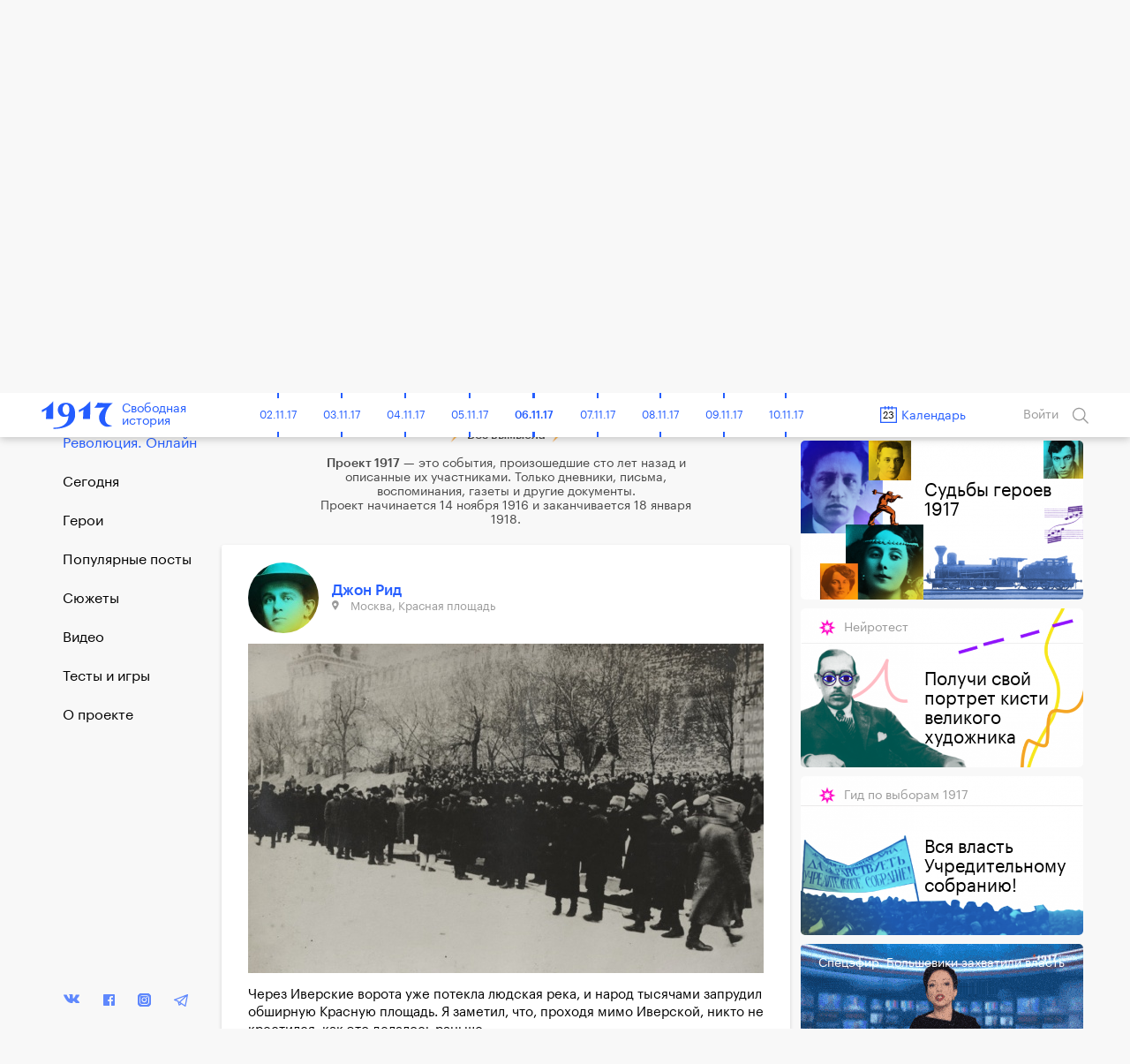

--- FILE ---
content_type: text/html; charset=UTF-8
request_url: https://project1917.ru/posts/26465/
body_size: 42008
content:
<!DOCTYPE html>
<html lang="en" ng-app="1917" ng-controller="MainCtrl" prefix="og: http://ogp.me/ns#">
<head>
    <meta charset="utf-8">
    <meta http-equiv="X-UA-Compatible" content="IE=edge">
    <meta name="viewport" content="width=device-width, initial-scale=1, maximum-scale=1">
    <meta property="fb:pages" content="1053622354758913" />


            <!-- RSS -->
    <link rel="alternate" type="application/rss+xml" title="RSS" href="https://project1917.ru/rss.xml" />
    
    <!-- Fonts -->
    <link rel="stylesheet" href="https://cdnjs.cloudflare.com/ajax/libs/font-awesome/4.5.0/css/font-awesome.min.css" integrity="sha384-XdYbMnZ/QjLh6iI4ogqCTaIjrFk87ip+ekIjefZch0Y+PvJ8CDYtEs1ipDmPorQ+" crossorigin="anonymous">
    <link rel="manifest" href="/manifest.json">

    <!-- Styles -->
            <link href="/build/css/1917.assets-04bccf8b54.css" rel="stylesheet">
        <link href="/build/css/1917-c0c3189758.css" rel="stylesheet">
        <link rel="icon" type="image/png" href="/img/favicon.png?1" />
    <style>
        [ng\:cloak], [ng-cloak], [data-ng-cloak], [x-ng-cloak], .ng-cloak, .x-ng-cloak {
            display: none !important;
        }
    </style>
    <script>
        isEn = 0;
    </script>
        
            
            <meta property="og:url" content="https://project1917.ru/posts/26465" />
    <meta property="og:title" content="23 ноября 1917. Джон Рид" />
    <meta property="og:description" content="Через Иверские ворота уже потекла людская река, и народ тысячами запрудил обширную Красную площадь. Я заметил, что, проходя мимо Иверской, никто не крестился, как это делалось раньше  Святая православ..." />
    <meta property="og:image" content="https://project1917.ru/share/post/26465.png?v=4323" />
    <meta property="og:image:secure_url" content="https://project1917.ru/share/post/26465.png?v=6928" />
    <meta property="og:image:width" content="660" />
    <meta property="og:image:height" content="346" />
    <title>23 ноября 1917. Джон Рид</title>
    <meta name="description" content="Через Иверские ворота уже потекла людская река, и народ тысячами запрудил обширную Красную площадь. Я заметил, что, проходя мимо Иверской, никто не крестился, как это делалось раньше  Святая православ..." />

    
    <meta name="twitter:card" content="summary_large_image">
    <meta name="twitter:site" content="@project19171">
    <meta name="twitter:title" content="23 ноября 1917. Джон Рид">
    <meta name="twitter:description" content="Через Иверские ворота уже потекла людская река, и народ тысячами запрудил обширную Красную площадь. Я заметил, что, проходя мимо Иверской, никто не крестился, как это делалось раньше  Святая православ...">
    <meta name="twitter:image" content="https://project1917.ru/share/post/26465.png?v=6822">

                <link rel="alternate" hreflang="en" href="https://project1917.com/posts/31094" />
    



    <script>
        var currentDay = '23';
        var currentMonth = '11';
        var currentYear = '17';
        var todayDate = '1917-11-06';
        var currentDate = '1917-11-23';
    </script>

        <!-- 13:32:38 -->
    <!-- Facebook Pixel Code -->
<script>
    !function(f,b,e,v,n,t,s){if(f.fbq)return;n=f.fbq=function(){n.callMethod?
            n.callMethod.apply(n,arguments):n.queue.push(arguments)};if(!f._fbq)f._fbq=n;
        n.push=n;n.loaded=!0;n.version='2.0';n.queue=[];t=b.createElement(e);t.async=!0;
        t.src=v;s=b.getElementsByTagName(e)[0];s.parentNode.insertBefore(t,s)}(window,
            document,'script','https://connect.facebook.net/en_US/fbevents.js');
    fbq('init', '148513702412894'); // Insert your pixel ID here.
    fbq('track', 'PageView');
</script>
<noscript><img height="1" width="1" style="display:none"
               src="https://www.facebook.com/tr?id=148513702412894&ev=PageView&noscript=1"
    /></noscript>
<!-- DO NOT MODIFY -->
<!-- End Facebook Pixel Code -->

</head>


<body class=" has-big-header " >
    <div class="online-new-post" ng-click="scrollTop()">Новый пост</div>
                                                          <div class="yandex-bar yandex-bar_mobileapp">
                    <div class="container">
                        <a href="https://yandex.ru/izdatelstvo/" target="_blank" class="yandex-bar__logo"></a>

                        <div class="search--icon search--icon--big xs-hide" ng-click="showSearchPopup()"></div>
                        <a href="https://project1917.com/" class="yandex-bar__lang">ENGLISH</a>
                    </div>
                </div>
                         
                        <div class="cart-hs-banner">
                <a href="http://www.kartaistorii.ru/" target="_blank">Продолжение проекта в «Карте истории»</a>
            </div>
        
                <header class="big-header" style="background-image: url('/attachments/00/-/day/0022bab89c6c1ac0cc2b0f57cdec020b.png');">
            <div class = "big-header__gradient"></div>
            <div class="container big-header__container">
                                <a href="/" class="big-header__logo"></a>
                <a href="/" class="big-header__title">Свободная<br>история</a>
                <div class="big-header__share" style="height: 50px">
                    <div class="share__popup share__popup--day-mobile">
                                                <a class="share__item" ng-click="shareLinkToSocial('https://project1917.ru/posts/23.11.17', 'vk', 740, 'day', {&quot;title&quot;:&quot;1917. \u0421\u0432\u043e\u0431\u043e\u0434\u043d\u0430\u044f \u0438\u0441\u0442\u043e\u0440\u0438\u044f. 23 \u043d\u043e\u044f\u0431\u0440\u044f&quot;,&quot;descr&quot;:&quot;\u041d\u0430 \u041a\u0440\u0430\u0441\u043d\u043e\u0439 \u043f\u043b\u043e\u0449\u0430\u0434\u0438 \u0445\u043e\u0440\u043e\u043d\u044f\u0442 \u043a\u0440\u0430\u0441\u043d\u043e\u0433\u0432\u0430\u0440\u0434\u0435\u0439\u0446\u0435\u0432. \u0410\u043d\u0442\u0438\u0431\u043e\u043b\u044c\u0448\u0435\u0432\u0438\u0441\u0442\u0441\u043a\u0438\u0439 \u043f\u043b\u0430\u043a\u0430\u0442 \u0411\u0438\u043b\u0438\u0431\u0438\u043d\u0430 \u0437\u0430\u043f\u0440\u0435\u0449\u0435\u043d. \u041d\u0430\u0434\u043e \u043b\u0438 \u043c\u043e\u043b\u0438\u0442\u044c\u0441\u044f \u0437\u0430 \u0431\u043e\u043b\u044c\u0448\u0435\u0432\u0438\u043a\u043e\u0432?. \u0425\u043b\u0435\u0431 \u0437\u0430\u043c\u0435\u043d\u044f\u044e\u0442 \u043a\u0430\u0440\u0442\u043e\u0448\u043a\u043e\u0439.&quot;,&quot;image&quot;:&quot;https:\/\/project1917.ru\/share\/day\/740.png&quot;})">
                            <div class="share__item_logo share__item_logo--vk"></div> ВКонтакте                        </a>
                                                <a class="share__item" ng-click="shareLinkToSocial('https://project1917.ru/posts/23.11.17', 'fb', 740, 'day')">
                            <div class="share__item_logo share__item_logo--fb"></div> Фейсбук                        </a>
                        <a class="share__item" ng-click="shareLinkToSocial('https://project1917.ru/posts/23.11.17', 'tw')">
                            <div class="share__item_logo share__item_logo--tw"></div> Твиттер                        </a>

                                                    <a class="share__item" ng-click="shareLinkToSocial('https://project1917.ru/posts/23.11.17', 'ok', 740, 'day');">
                                <div class="share__item_logo share__item_logo--ok"></div> ОК                            </a>
                                                <span class="xs-show">
                            <a class="share__item" ng-click="shareLinkToSocial('https://project1917.ru/posts/23.11.17', 'tg'); ">
                                <div class="share__item_logo share__item_logo--tg"></div> Telegram                            </a>
                            <a class="share__item" href="whatsapp://send?text=https://project1917.ru/posts/23.11.17" target="_blank">
                                <div class="share__item_logo share__item_logo--wsp"></div> WhatsApp                            </a>
                            <a class="share__item" href="viber://forward?text=https://project1917.ru/posts/23.11.17" target="_blank">
                                <div class="share__item_logo share__item_logo--vb"></div> Viber                            </a>
                        </span>

                        <a class="share__item" ng-click="copyLink('https://project1917.ru/posts/23.11.17')">
                            <div class="share__item_logo share__item_logo--copy"></div>Скопировать ссылку                        </a>
                    </div>

                    <i class="icon icon_share-w"></i>
                    <span class="day_740_share_counter"> 10 </span>
                    Поделиться                </div>
                <div class="big-header__thisday">
                    <div class="big-header__thisday-date">23 ноября </div>
                    <div class="big-header__thisday-title">В этот день:</div>
                    <div class="big-header__thisday-columns">
                                                                                    <div class="big-header__thisday-column">
                                    <a href="https://project1917.ru/posts/26465/">На Красной площади хоронят красногвардейцев</a>
                                </div>
                                                                                                                <div class="big-header__thisday-column">
                                    <a href="https://project1917.ru/posts/3854/">Антибольшевистский плакат Билибина запрещен</a>
                                </div>
                                                                                                                <div class="big-header__thisday-column">
                                    <a href="https://project1917.ru/posts/10962">Надо ли молиться за большевиков?</a>
                                </div>
                                                                                                                <div class="big-header__thisday-column">
                                    <a href="https://project1917.ru/posts/28131/">Хлеб заменяют картошкой</a>
                                </div>
                                                                            <div class="big-header__thisday-column-wodot">
                            <div  class="big-header__thisday-share">

                                <div class="share__popup share__popup--day">
                                                                        <a class="share__item" ng-click="shareLinkToSocial('https://project1917.ru/posts/23.11.17', 'vk', 740, 'day', {&quot;title&quot;:&quot;1917. \u0421\u0432\u043e\u0431\u043e\u0434\u043d\u0430\u044f \u0438\u0441\u0442\u043e\u0440\u0438\u044f. 23 \u043d\u043e\u044f\u0431\u0440\u044f&quot;,&quot;descr&quot;:&quot;\u041d\u0430 \u041a\u0440\u0430\u0441\u043d\u043e\u0439 \u043f\u043b\u043e\u0449\u0430\u0434\u0438 \u0445\u043e\u0440\u043e\u043d\u044f\u0442 \u043a\u0440\u0430\u0441\u043d\u043e\u0433\u0432\u0430\u0440\u0434\u0435\u0439\u0446\u0435\u0432. \u0410\u043d\u0442\u0438\u0431\u043e\u043b\u044c\u0448\u0435\u0432\u0438\u0441\u0442\u0441\u043a\u0438\u0439 \u043f\u043b\u0430\u043a\u0430\u0442 \u0411\u0438\u043b\u0438\u0431\u0438\u043d\u0430 \u0437\u0430\u043f\u0440\u0435\u0449\u0435\u043d. \u041d\u0430\u0434\u043e \u043b\u0438 \u043c\u043e\u043b\u0438\u0442\u044c\u0441\u044f \u0437\u0430 \u0431\u043e\u043b\u044c\u0448\u0435\u0432\u0438\u043a\u043e\u0432?. \u0425\u043b\u0435\u0431 \u0437\u0430\u043c\u0435\u043d\u044f\u044e\u0442 \u043a\u0430\u0440\u0442\u043e\u0448\u043a\u043e\u0439.&quot;,&quot;image&quot;:&quot;https:\/\/project1917.ru\/share\/day\/740.png&quot;})">
                                        <div class="share__item_logo share__item_logo--vk"></div> ВКонтакте                                    </a>
                                                                        <a class="share__item" ng-click="shareLinkToSocial('https://project1917.ru/posts/23.11.17', 'fb', 740, 'day')">
                                        <div class="share__item_logo share__item_logo--fb"></div> Фейсбук                                    </a>
                                    <a class="share__item" ng-click="shareLinkToSocial('https://project1917.ru/posts/23.11.17', 'tw')">
                                        <div class="share__item_logo share__item_logo--tw"></div> Твиттер                                    </a>

                                                                            <a class="share__item" ng-click="shareLinkToSocial('https://project1917.ru/posts/23.11.17', 'ok', 740, 'day');">
                                            <div class="share__item_logo share__item_logo--ok"></div> ОК                                        </a>
                                                                        <span class="xs-show">
                                        <a class="share__item" ng-click="shareLinkToSocial('https://project1917.ru/posts/23.11.17', 'tg'); ">
                                            <div class="share__item_logo share__item_logo--tg"></div> Telegram                                        </a>
                                        <a class="share__item" href="whatsapp://send?text=https://project1917.ru/posts/23.11.17" target="_blank">
                                            <div class="share__item_logo share__item_logo--wsp"></div> WhatsApp                                        </a>
                                        <a class="share__item" href="viber://forward?text=https://project1917.ru/posts/23.11.17" target="_blank">
                                            <div class="share__item_logo share__item_logo--vb"></div> Viber                                        </a>
                                    </span>
                                    <a class="share__item" ng-click="copyLink('https://project1917.ru/posts/23.11.17')">
                                        <div class="share__item_logo share__item_logo--copy"></div>Скопировать ссылку                                    </a>
                                </div>

                                <i class="icon icon_share-w"></i>
                                <span class="day_740_share_counter"> 10 </span>
                                Поделиться                            </div>
                        </div>
                    </div>
                </div>
            </div>
        </header>
    
                <header class="header" scroll-header ng-controller="HeaderCtrl" bindonce ng-cloak>
    <div class="container">
        <div class="header-flex">
            <div class="header-inner">
                <div style="font-size: 0;">
    <div class="header__bars" ng-cloak ng-if="!showMenu" ng-click="openMenu($event)"></div>
    <div class="header__bars header__bars--active" ng-cloak ng-if="showMenu" ng-click="closeMenu($event)"></div>
</div>
                <a href="/" class="header-logo" >
    <div class="header-logo__img"></div>
    <span class="header-logo__title xs-hide">Свободная<br>история</span>
</a>            </div>

            <div class="header-inner st-wide">
                <div class="header-timeline xs-hide" ng-controller="CalendarDaysCtrl as vm">
        <div class="header-timeline-box">
            <div class="header-timeline--scroller">
                                                                                        <a href="/posts/01.11.16" class="header-timeline__item st-active" data-time="1916-11-01">01.11.16</a>
                                                                                                <a href="/posts/02.11.16" class="header-timeline__item st-active" data-time="1916-11-02">02.11.16</a>
                                                                                                <a href="/posts/03.11.16" class="header-timeline__item st-active" data-time="1916-11-03">03.11.16</a>
                                                                                                <a href="/posts/04.11.16" class="header-timeline__item st-active" data-time="1916-11-04">04.11.16</a>
                                                                                                <a href="/posts/05.11.16" class="header-timeline__item st-active" data-time="1916-11-05">05.11.16</a>
                                                                                                <a href="/posts/06.11.16" class="header-timeline__item st-active" data-time="1916-11-06">06.11.16</a>
                                                                                                <a href="/posts/07.11.16" class="header-timeline__item st-active" data-time="1916-11-07">07.11.16</a>
                                                                                                <a href="/posts/08.11.16" class="header-timeline__item st-active" data-time="1916-11-08">08.11.16</a>
                                                                                                <a href="/posts/09.11.16" class="header-timeline__item st-active" data-time="1916-11-09">09.11.16</a>
                                                                                                <a href="/posts/10.11.16" class="header-timeline__item st-active" data-time="1916-11-10">10.11.16</a>
                                                                                                <a href="/posts/11.11.16" class="header-timeline__item st-active" data-time="1916-11-11">11.11.16</a>
                                                                                                <a href="/posts/12.11.16" class="header-timeline__item st-active" data-time="1916-11-12">12.11.16</a>
                                                                                                <a href="/posts/13.11.16" class="header-timeline__item st-active" data-time="1916-11-13">13.11.16</a>
                                                                                                <a href="/posts/14.11.16" class="header-timeline__item st-active" data-time="1916-11-14">14.11.16</a>
                                                                                                <a href="/posts/15.11.16" class="header-timeline__item st-active" data-time="1916-11-15">15.11.16</a>
                                                                                                <a href="/posts/16.11.16" class="header-timeline__item st-active" data-time="1916-11-16">16.11.16</a>
                                                                                                <a href="/posts/17.11.16" class="header-timeline__item st-active" data-time="1916-11-17">17.11.16</a>
                                                                                                <a href="/posts/18.11.16" class="header-timeline__item st-active" data-time="1916-11-18">18.11.16</a>
                                                                                                <a href="/posts/19.11.16" class="header-timeline__item st-active" data-time="1916-11-19">19.11.16</a>
                                                                                                <a href="/posts/20.11.16" class="header-timeline__item st-active" data-time="1916-11-20">20.11.16</a>
                                                                                                <a href="/posts/21.11.16" class="header-timeline__item st-active" data-time="1916-11-21">21.11.16</a>
                                                                                                <a href="/posts/22.11.16" class="header-timeline__item st-active" data-time="1916-11-22">22.11.16</a>
                                                                                                <a href="/posts/23.11.16" class="header-timeline__item st-active" data-time="1916-11-23">23.11.16</a>
                                                                                                <a href="/posts/24.11.16" class="header-timeline__item st-active" data-time="1916-11-24">24.11.16</a>
                                                                                                <a href="/posts/25.11.16" class="header-timeline__item st-active" data-time="1916-11-25">25.11.16</a>
                                                                                                <a href="/posts/26.11.16" class="header-timeline__item st-active" data-time="1916-11-26">26.11.16</a>
                                                                                                <a href="/posts/27.11.16" class="header-timeline__item st-active" data-time="1916-11-27">27.11.16</a>
                                                                                                <a href="/posts/28.11.16" class="header-timeline__item st-active" data-time="1916-11-28">28.11.16</a>
                                                                                                <a href="/posts/29.11.16" class="header-timeline__item st-active" data-time="1916-11-29">29.11.16</a>
                                                                                                <a href="/posts/30.11.16" class="header-timeline__item st-active" data-time="1916-11-30">30.11.16</a>
                                                                                                                                    <a href="/posts/01.12.16" class="header-timeline__item st-active" data-time="1916-12-01">01.12.16</a>
                                                                                                <a href="/posts/02.12.16" class="header-timeline__item st-active" data-time="1916-12-02">02.12.16</a>
                                                                                                <a href="/posts/03.12.16" class="header-timeline__item st-active" data-time="1916-12-03">03.12.16</a>
                                                                                                <a href="/posts/04.12.16" class="header-timeline__item st-active" data-time="1916-12-04">04.12.16</a>
                                                                                                <a href="/posts/05.12.16" class="header-timeline__item st-active" data-time="1916-12-05">05.12.16</a>
                                                                                                <a href="/posts/06.12.16" class="header-timeline__item st-active" data-time="1916-12-06">06.12.16</a>
                                                                                                <a href="/posts/07.12.16" class="header-timeline__item st-active" data-time="1916-12-07">07.12.16</a>
                                                                                                <a href="/posts/08.12.16" class="header-timeline__item st-active" data-time="1916-12-08">08.12.16</a>
                                                                                                <a href="/posts/09.12.16" class="header-timeline__item st-active" data-time="1916-12-09">09.12.16</a>
                                                                                                <a href="/posts/10.12.16" class="header-timeline__item st-active" data-time="1916-12-10">10.12.16</a>
                                                                                                <a href="/posts/11.12.16" class="header-timeline__item st-active" data-time="1916-12-11">11.12.16</a>
                                                                                                <a href="/posts/12.12.16" class="header-timeline__item st-active" data-time="1916-12-12">12.12.16</a>
                                                                                                <a href="/posts/13.12.16" class="header-timeline__item st-active" data-time="1916-12-13">13.12.16</a>
                                                                                                <a href="/posts/14.12.16" class="header-timeline__item st-active" data-time="1916-12-14">14.12.16</a>
                                                                                                <a href="/posts/15.12.16" class="header-timeline__item st-active" data-time="1916-12-15">15.12.16</a>
                                                                                                <a href="/posts/16.12.16" class="header-timeline__item st-active" data-time="1916-12-16">16.12.16</a>
                                                                                                <a href="/posts/17.12.16" class="header-timeline__item st-active" data-time="1916-12-17">17.12.16</a>
                                                                                                <a href="/posts/18.12.16" class="header-timeline__item st-active" data-time="1916-12-18">18.12.16</a>
                                                                                                <a href="/posts/19.12.16" class="header-timeline__item st-active" data-time="1916-12-19">19.12.16</a>
                                                                                                <a href="/posts/20.12.16" class="header-timeline__item st-active" data-time="1916-12-20">20.12.16</a>
                                                                                                <a href="/posts/21.12.16" class="header-timeline__item st-active" data-time="1916-12-21">21.12.16</a>
                                                                                                <a href="/posts/22.12.16" class="header-timeline__item st-active" data-time="1916-12-22">22.12.16</a>
                                                                                                <a href="/posts/23.12.16" class="header-timeline__item st-active" data-time="1916-12-23">23.12.16</a>
                                                                                                <a href="/posts/24.12.16" class="header-timeline__item st-active" data-time="1916-12-24">24.12.16</a>
                                                                                                <a href="/posts/25.12.16" class="header-timeline__item st-active" data-time="1916-12-25">25.12.16</a>
                                                                                                <a href="/posts/26.12.16" class="header-timeline__item st-active" data-time="1916-12-26">26.12.16</a>
                                                                                                <a href="/posts/27.12.16" class="header-timeline__item st-active" data-time="1916-12-27">27.12.16</a>
                                                                                                <a href="/posts/28.12.16" class="header-timeline__item st-active" data-time="1916-12-28">28.12.16</a>
                                                                                                <a href="/posts/29.12.16" class="header-timeline__item st-active" data-time="1916-12-29">29.12.16</a>
                                                                                                <a href="/posts/30.12.16" class="header-timeline__item st-active" data-time="1916-12-30">30.12.16</a>
                                                                                                <a href="/posts/31.12.16" class="header-timeline__item st-active" data-time="1916-12-31">31.12.16</a>
                                                                                                                                    <a href="/posts/01.01.17" class="header-timeline__item st-active" data-time="1917-01-01">01.01.17</a>
                                                                                                <a href="/posts/02.01.17" class="header-timeline__item st-active" data-time="1917-01-02">02.01.17</a>
                                                                                                <a href="/posts/03.01.17" class="header-timeline__item st-active" data-time="1917-01-03">03.01.17</a>
                                                                                                <a href="/posts/04.01.17" class="header-timeline__item st-active" data-time="1917-01-04">04.01.17</a>
                                                                                                <a href="/posts/05.01.17" class="header-timeline__item st-active" data-time="1917-01-05">05.01.17</a>
                                                                                                <a href="/posts/06.01.17" class="header-timeline__item st-active" data-time="1917-01-06">06.01.17</a>
                                                                                                <a href="/posts/07.01.17" class="header-timeline__item st-active" data-time="1917-01-07">07.01.17</a>
                                                                                                <a href="/posts/08.01.17" class="header-timeline__item st-active" data-time="1917-01-08">08.01.17</a>
                                                                                                <a href="/posts/09.01.17" class="header-timeline__item st-active" data-time="1917-01-09">09.01.17</a>
                                                                                                <a href="/posts/10.01.17" class="header-timeline__item st-active" data-time="1917-01-10">10.01.17</a>
                                                                                                <a href="/posts/11.01.17" class="header-timeline__item st-active" data-time="1917-01-11">11.01.17</a>
                                                                                                <a href="/posts/12.01.17" class="header-timeline__item st-active" data-time="1917-01-12">12.01.17</a>
                                                                                                <a href="/posts/13.01.17" class="header-timeline__item st-active" data-time="1917-01-13">13.01.17</a>
                                                                                                <a href="/posts/14.01.17" class="header-timeline__item st-active" data-time="1917-01-14">14.01.17</a>
                                                                                                <a href="/posts/15.01.17" class="header-timeline__item st-active" data-time="1917-01-15">15.01.17</a>
                                                                                                <a href="/posts/16.01.17" class="header-timeline__item st-active" data-time="1917-01-16">16.01.17</a>
                                                                                                <a href="/posts/17.01.17" class="header-timeline__item st-active" data-time="1917-01-17">17.01.17</a>
                                                                                                <a href="/posts/18.01.17" class="header-timeline__item st-active" data-time="1917-01-18">18.01.17</a>
                                                                                                <a href="/posts/19.01.17" class="header-timeline__item st-active" data-time="1917-01-19">19.01.17</a>
                                                                                                <a href="/posts/20.01.17" class="header-timeline__item st-active" data-time="1917-01-20">20.01.17</a>
                                                                                                <a href="/posts/21.01.17" class="header-timeline__item st-active" data-time="1917-01-21">21.01.17</a>
                                                                                                <a href="/posts/22.01.17" class="header-timeline__item st-active" data-time="1917-01-22">22.01.17</a>
                                                                                                <a href="/posts/23.01.17" class="header-timeline__item st-active" data-time="1917-01-23">23.01.17</a>
                                                                                                <a href="/posts/24.01.17" class="header-timeline__item st-active" data-time="1917-01-24">24.01.17</a>
                                                                                                <a href="/posts/25.01.17" class="header-timeline__item st-active" data-time="1917-01-25">25.01.17</a>
                                                                                                <a href="/posts/26.01.17" class="header-timeline__item st-active" data-time="1917-01-26">26.01.17</a>
                                                                                                <a href="/posts/27.01.17" class="header-timeline__item st-active" data-time="1917-01-27">27.01.17</a>
                                                                                                <a href="/posts/28.01.17" class="header-timeline__item st-active" data-time="1917-01-28">28.01.17</a>
                                                                                                <a href="/posts/29.01.17" class="header-timeline__item st-active" data-time="1917-01-29">29.01.17</a>
                                                                                                <a href="/posts/30.01.17" class="header-timeline__item st-active" data-time="1917-01-30">30.01.17</a>
                                                                                                <a href="/posts/31.01.17" class="header-timeline__item st-active" data-time="1917-01-31">31.01.17</a>
                                                                                                                                    <a href="/posts/01.02.17" class="header-timeline__item st-active" data-time="1917-02-01">01.02.17</a>
                                                                                                <a href="/posts/02.02.17" class="header-timeline__item st-active" data-time="1917-02-02">02.02.17</a>
                                                                                                <a href="/posts/03.02.17" class="header-timeline__item st-active" data-time="1917-02-03">03.02.17</a>
                                                                                                <a href="/posts/04.02.17" class="header-timeline__item st-active" data-time="1917-02-04">04.02.17</a>
                                                                                                <a href="/posts/05.02.17" class="header-timeline__item st-active" data-time="1917-02-05">05.02.17</a>
                                                                                                <a href="/posts/06.02.17" class="header-timeline__item st-active" data-time="1917-02-06">06.02.17</a>
                                                                                                <a href="/posts/07.02.17" class="header-timeline__item st-active" data-time="1917-02-07">07.02.17</a>
                                                                                                <a href="/posts/08.02.17" class="header-timeline__item st-active" data-time="1917-02-08">08.02.17</a>
                                                                                                <a href="/posts/09.02.17" class="header-timeline__item st-active" data-time="1917-02-09">09.02.17</a>
                                                                                                <a href="/posts/10.02.17" class="header-timeline__item st-active" data-time="1917-02-10">10.02.17</a>
                                                                                                <a href="/posts/11.02.17" class="header-timeline__item st-active" data-time="1917-02-11">11.02.17</a>
                                                                                                <a href="/posts/12.02.17" class="header-timeline__item st-active" data-time="1917-02-12">12.02.17</a>
                                                                                                <a href="/posts/13.02.17" class="header-timeline__item st-active" data-time="1917-02-13">13.02.17</a>
                                                                                                <a href="/posts/14.02.17" class="header-timeline__item st-active" data-time="1917-02-14">14.02.17</a>
                                                                                                <a href="/posts/15.02.17" class="header-timeline__item st-active" data-time="1917-02-15">15.02.17</a>
                                                                                                <a href="/posts/16.02.17" class="header-timeline__item st-active" data-time="1917-02-16">16.02.17</a>
                                                                                                <a href="/posts/17.02.17" class="header-timeline__item st-active" data-time="1917-02-17">17.02.17</a>
                                                                                                <a href="/posts/18.02.17" class="header-timeline__item st-active" data-time="1917-02-18">18.02.17</a>
                                                                                                <a href="/posts/19.02.17" class="header-timeline__item st-active" data-time="1917-02-19">19.02.17</a>
                                                                                                <a href="/posts/20.02.17" class="header-timeline__item st-active" data-time="1917-02-20">20.02.17</a>
                                                                                                <a href="/posts/21.02.17" class="header-timeline__item st-active" data-time="1917-02-21">21.02.17</a>
                                                                                                <a href="/posts/22.02.17" class="header-timeline__item st-active" data-time="1917-02-22">22.02.17</a>
                                                                                                <a href="/posts/23.02.17" class="header-timeline__item st-active" data-time="1917-02-23">23.02.17</a>
                                                                                                <a href="/posts/24.02.17" class="header-timeline__item st-active" data-time="1917-02-24">24.02.17</a>
                                                                                                <a href="/posts/25.02.17" class="header-timeline__item st-active" data-time="1917-02-25">25.02.17</a>
                                                                                                <a href="/posts/26.02.17" class="header-timeline__item st-active" data-time="1917-02-26">26.02.17</a>
                                                                                                <a href="/posts/27.02.17" class="header-timeline__item st-active" data-time="1917-02-27">27.02.17</a>
                                                                                                <a href="/posts/28.02.17" class="header-timeline__item st-active" data-time="1917-02-28">28.02.17</a>
                                                                                                                                    <a href="/posts/01.03.17" class="header-timeline__item st-active" data-time="1917-03-01">01.03.17</a>
                                                                                                <a href="/posts/02.03.17" class="header-timeline__item st-active" data-time="1917-03-02">02.03.17</a>
                                                                                                <a href="/posts/03.03.17" class="header-timeline__item st-active" data-time="1917-03-03">03.03.17</a>
                                                                                                <a href="/posts/04.03.17" class="header-timeline__item st-active" data-time="1917-03-04">04.03.17</a>
                                                                                                <a href="/posts/05.03.17" class="header-timeline__item st-active" data-time="1917-03-05">05.03.17</a>
                                                                                                <a href="/posts/06.03.17" class="header-timeline__item st-active" data-time="1917-03-06">06.03.17</a>
                                                                                                <a href="/posts/07.03.17" class="header-timeline__item st-active" data-time="1917-03-07">07.03.17</a>
                                                                                                <a href="/posts/08.03.17" class="header-timeline__item st-active" data-time="1917-03-08">08.03.17</a>
                                                                                                <a href="/posts/09.03.17" class="header-timeline__item st-active" data-time="1917-03-09">09.03.17</a>
                                                                                                <a href="/posts/10.03.17" class="header-timeline__item st-active" data-time="1917-03-10">10.03.17</a>
                                                                                                <a href="/posts/11.03.17" class="header-timeline__item st-active" data-time="1917-03-11">11.03.17</a>
                                                                                                <a href="/posts/12.03.17" class="header-timeline__item st-active" data-time="1917-03-12">12.03.17</a>
                                                                                                <a href="/posts/13.03.17" class="header-timeline__item st-active" data-time="1917-03-13">13.03.17</a>
                                                                                                <a href="/posts/14.03.17" class="header-timeline__item st-active" data-time="1917-03-14">14.03.17</a>
                                                                                                <a href="/posts/15.03.17" class="header-timeline__item st-active" data-time="1917-03-15">15.03.17</a>
                                                                                                <a href="/posts/16.03.17" class="header-timeline__item st-active" data-time="1917-03-16">16.03.17</a>
                                                                                                <a href="/posts/17.03.17" class="header-timeline__item st-active" data-time="1917-03-17">17.03.17</a>
                                                                                                <a href="/posts/18.03.17" class="header-timeline__item st-active" data-time="1917-03-18">18.03.17</a>
                                                                                                <a href="/posts/19.03.17" class="header-timeline__item st-active" data-time="1917-03-19">19.03.17</a>
                                                                                                <a href="/posts/20.03.17" class="header-timeline__item st-active" data-time="1917-03-20">20.03.17</a>
                                                                                                <a href="/posts/21.03.17" class="header-timeline__item st-active" data-time="1917-03-21">21.03.17</a>
                                                                                                <a href="/posts/22.03.17" class="header-timeline__item st-active" data-time="1917-03-22">22.03.17</a>
                                                                                                <a href="/posts/23.03.17" class="header-timeline__item st-active" data-time="1917-03-23">23.03.17</a>
                                                                                                <a href="/posts/24.03.17" class="header-timeline__item st-active" data-time="1917-03-24">24.03.17</a>
                                                                                                <a href="/posts/25.03.17" class="header-timeline__item st-active" data-time="1917-03-25">25.03.17</a>
                                                                                                <a href="/posts/26.03.17" class="header-timeline__item st-active" data-time="1917-03-26">26.03.17</a>
                                                                                                <a href="/posts/27.03.17" class="header-timeline__item st-active" data-time="1917-03-27">27.03.17</a>
                                                                                                <a href="/posts/28.03.17" class="header-timeline__item st-active" data-time="1917-03-28">28.03.17</a>
                                                                                                <a href="/posts/29.03.17" class="header-timeline__item st-active" data-time="1917-03-29">29.03.17</a>
                                                                                                <a href="/posts/30.03.17" class="header-timeline__item st-active" data-time="1917-03-30">30.03.17</a>
                                                                                                <a href="/posts/31.03.17" class="header-timeline__item st-active" data-time="1917-03-31">31.03.17</a>
                                                                                                                                    <a href="/posts/01.04.17" class="header-timeline__item st-active" data-time="1917-04-01">01.04.17</a>
                                                                                                <a href="/posts/02.04.17" class="header-timeline__item st-active" data-time="1917-04-02">02.04.17</a>
                                                                                                <a href="/posts/03.04.17" class="header-timeline__item st-active" data-time="1917-04-03">03.04.17</a>
                                                                                                <a href="/posts/04.04.17" class="header-timeline__item st-active" data-time="1917-04-04">04.04.17</a>
                                                                                                <a href="/posts/05.04.17" class="header-timeline__item st-active" data-time="1917-04-05">05.04.17</a>
                                                                                                <a href="/posts/06.04.17" class="header-timeline__item st-active" data-time="1917-04-06">06.04.17</a>
                                                                                                <a href="/posts/07.04.17" class="header-timeline__item st-active" data-time="1917-04-07">07.04.17</a>
                                                                                                <a href="/posts/08.04.17" class="header-timeline__item st-active" data-time="1917-04-08">08.04.17</a>
                                                                                                <a href="/posts/09.04.17" class="header-timeline__item st-active" data-time="1917-04-09">09.04.17</a>
                                                                                                <a href="/posts/10.04.17" class="header-timeline__item st-active" data-time="1917-04-10">10.04.17</a>
                                                                                                <a href="/posts/11.04.17" class="header-timeline__item st-active" data-time="1917-04-11">11.04.17</a>
                                                                                                <a href="/posts/12.04.17" class="header-timeline__item st-active" data-time="1917-04-12">12.04.17</a>
                                                                                                <a href="/posts/13.04.17" class="header-timeline__item st-active" data-time="1917-04-13">13.04.17</a>
                                                                                                <a href="/posts/14.04.17" class="header-timeline__item st-active" data-time="1917-04-14">14.04.17</a>
                                                                                                <a href="/posts/15.04.17" class="header-timeline__item st-active" data-time="1917-04-15">15.04.17</a>
                                                                                                <a href="/posts/16.04.17" class="header-timeline__item st-active" data-time="1917-04-16">16.04.17</a>
                                                                                                <a href="/posts/17.04.17" class="header-timeline__item st-active" data-time="1917-04-17">17.04.17</a>
                                                                                                <a href="/posts/18.04.17" class="header-timeline__item st-active" data-time="1917-04-18">18.04.17</a>
                                                                                                <a href="/posts/19.04.17" class="header-timeline__item st-active" data-time="1917-04-19">19.04.17</a>
                                                                                                <a href="/posts/20.04.17" class="header-timeline__item st-active" data-time="1917-04-20">20.04.17</a>
                                                                                                <a href="/posts/21.04.17" class="header-timeline__item st-active" data-time="1917-04-21">21.04.17</a>
                                                                                                <a href="/posts/22.04.17" class="header-timeline__item st-active" data-time="1917-04-22">22.04.17</a>
                                                                                                <a href="/posts/23.04.17" class="header-timeline__item st-active" data-time="1917-04-23">23.04.17</a>
                                                                                                <a href="/posts/24.04.17" class="header-timeline__item st-active" data-time="1917-04-24">24.04.17</a>
                                                                                                <a href="/posts/25.04.17" class="header-timeline__item st-active" data-time="1917-04-25">25.04.17</a>
                                                                                                <a href="/posts/26.04.17" class="header-timeline__item st-active" data-time="1917-04-26">26.04.17</a>
                                                                                                <a href="/posts/27.04.17" class="header-timeline__item st-active" data-time="1917-04-27">27.04.17</a>
                                                                                                <a href="/posts/28.04.17" class="header-timeline__item st-active" data-time="1917-04-28">28.04.17</a>
                                                                                                <a href="/posts/29.04.17" class="header-timeline__item st-active" data-time="1917-04-29">29.04.17</a>
                                                                                                <a href="/posts/30.04.17" class="header-timeline__item st-active" data-time="1917-04-30">30.04.17</a>
                                                                                                                                    <a href="/posts/01.05.17" class="header-timeline__item st-active" data-time="1917-05-01">01.05.17</a>
                                                                                                <a href="/posts/02.05.17" class="header-timeline__item st-active" data-time="1917-05-02">02.05.17</a>
                                                                                                <a href="/posts/03.05.17" class="header-timeline__item st-active" data-time="1917-05-03">03.05.17</a>
                                                                                                <a href="/posts/04.05.17" class="header-timeline__item st-active" data-time="1917-05-04">04.05.17</a>
                                                                                                <a href="/posts/05.05.17" class="header-timeline__item st-active" data-time="1917-05-05">05.05.17</a>
                                                                                                <a href="/posts/06.05.17" class="header-timeline__item st-active" data-time="1917-05-06">06.05.17</a>
                                                                                                <a href="/posts/07.05.17" class="header-timeline__item st-active" data-time="1917-05-07">07.05.17</a>
                                                                                                <a href="/posts/08.05.17" class="header-timeline__item st-active" data-time="1917-05-08">08.05.17</a>
                                                                                                <a href="/posts/09.05.17" class="header-timeline__item st-active" data-time="1917-05-09">09.05.17</a>
                                                                                                <a href="/posts/10.05.17" class="header-timeline__item st-active" data-time="1917-05-10">10.05.17</a>
                                                                                                <a href="/posts/11.05.17" class="header-timeline__item st-active" data-time="1917-05-11">11.05.17</a>
                                                                                                <a href="/posts/12.05.17" class="header-timeline__item st-active" data-time="1917-05-12">12.05.17</a>
                                                                                                <a href="/posts/13.05.17" class="header-timeline__item st-active" data-time="1917-05-13">13.05.17</a>
                                                                                                <a href="/posts/14.05.17" class="header-timeline__item st-active" data-time="1917-05-14">14.05.17</a>
                                                                                                <a href="/posts/15.05.17" class="header-timeline__item st-active" data-time="1917-05-15">15.05.17</a>
                                                                                                <a href="/posts/16.05.17" class="header-timeline__item st-active" data-time="1917-05-16">16.05.17</a>
                                                                                                <a href="/posts/17.05.17" class="header-timeline__item st-active" data-time="1917-05-17">17.05.17</a>
                                                                                                <a href="/posts/18.05.17" class="header-timeline__item st-active" data-time="1917-05-18">18.05.17</a>
                                                                                                <a href="/posts/19.05.17" class="header-timeline__item st-active" data-time="1917-05-19">19.05.17</a>
                                                                                                <a href="/posts/20.05.17" class="header-timeline__item st-active" data-time="1917-05-20">20.05.17</a>
                                                                                                <a href="/posts/21.05.17" class="header-timeline__item st-active" data-time="1917-05-21">21.05.17</a>
                                                                                                <a href="/posts/22.05.17" class="header-timeline__item st-active" data-time="1917-05-22">22.05.17</a>
                                                                                                <a href="/posts/23.05.17" class="header-timeline__item st-active" data-time="1917-05-23">23.05.17</a>
                                                                                                <a href="/posts/24.05.17" class="header-timeline__item st-active" data-time="1917-05-24">24.05.17</a>
                                                                                                <a href="/posts/25.05.17" class="header-timeline__item st-active" data-time="1917-05-25">25.05.17</a>
                                                                                                <a href="/posts/26.05.17" class="header-timeline__item st-active" data-time="1917-05-26">26.05.17</a>
                                                                                                <a href="/posts/27.05.17" class="header-timeline__item st-active" data-time="1917-05-27">27.05.17</a>
                                                                                                <a href="/posts/28.05.17" class="header-timeline__item st-active" data-time="1917-05-28">28.05.17</a>
                                                                                                <a href="/posts/29.05.17" class="header-timeline__item st-active" data-time="1917-05-29">29.05.17</a>
                                                                                                <a href="/posts/30.05.17" class="header-timeline__item st-active" data-time="1917-05-30">30.05.17</a>
                                                                                                <a href="/posts/31.05.17" class="header-timeline__item st-active" data-time="1917-05-31">31.05.17</a>
                                                                                                                                    <a href="/posts/01.06.17" class="header-timeline__item st-active" data-time="1917-06-01">01.06.17</a>
                                                                                                <a href="/posts/02.06.17" class="header-timeline__item st-active" data-time="1917-06-02">02.06.17</a>
                                                                                                <a href="/posts/03.06.17" class="header-timeline__item st-active" data-time="1917-06-03">03.06.17</a>
                                                                                                <a href="/posts/04.06.17" class="header-timeline__item st-active" data-time="1917-06-04">04.06.17</a>
                                                                                                <a href="/posts/05.06.17" class="header-timeline__item st-active" data-time="1917-06-05">05.06.17</a>
                                                                                                <a href="/posts/06.06.17" class="header-timeline__item st-active" data-time="1917-06-06">06.06.17</a>
                                                                                                <a href="/posts/07.06.17" class="header-timeline__item st-active" data-time="1917-06-07">07.06.17</a>
                                                                                                <a href="/posts/08.06.17" class="header-timeline__item st-active" data-time="1917-06-08">08.06.17</a>
                                                                                                <a href="/posts/09.06.17" class="header-timeline__item st-active" data-time="1917-06-09">09.06.17</a>
                                                                                                <a href="/posts/10.06.17" class="header-timeline__item st-active" data-time="1917-06-10">10.06.17</a>
                                                                                                <a href="/posts/11.06.17" class="header-timeline__item st-active" data-time="1917-06-11">11.06.17</a>
                                                                                                <a href="/posts/12.06.17" class="header-timeline__item st-active" data-time="1917-06-12">12.06.17</a>
                                                                                                <a href="/posts/13.06.17" class="header-timeline__item st-active" data-time="1917-06-13">13.06.17</a>
                                                                                                <a href="/posts/14.06.17" class="header-timeline__item st-active" data-time="1917-06-14">14.06.17</a>
                                                                                                <a href="/posts/15.06.17" class="header-timeline__item st-active" data-time="1917-06-15">15.06.17</a>
                                                                                                <a href="/posts/16.06.17" class="header-timeline__item st-active" data-time="1917-06-16">16.06.17</a>
                                                                                                <a href="/posts/17.06.17" class="header-timeline__item st-active" data-time="1917-06-17">17.06.17</a>
                                                                                                <a href="/posts/18.06.17" class="header-timeline__item st-active" data-time="1917-06-18">18.06.17</a>
                                                                                                <a href="/posts/19.06.17" class="header-timeline__item st-active" data-time="1917-06-19">19.06.17</a>
                                                                                                <a href="/posts/20.06.17" class="header-timeline__item st-active" data-time="1917-06-20">20.06.17</a>
                                                                                                <a href="/posts/21.06.17" class="header-timeline__item st-active" data-time="1917-06-21">21.06.17</a>
                                                                                                <a href="/posts/22.06.17" class="header-timeline__item st-active" data-time="1917-06-22">22.06.17</a>
                                                                                                <a href="/posts/23.06.17" class="header-timeline__item st-active" data-time="1917-06-23">23.06.17</a>
                                                                                                <a href="/posts/24.06.17" class="header-timeline__item st-active" data-time="1917-06-24">24.06.17</a>
                                                                                                <a href="/posts/25.06.17" class="header-timeline__item st-active" data-time="1917-06-25">25.06.17</a>
                                                                                                <a href="/posts/26.06.17" class="header-timeline__item st-active" data-time="1917-06-26">26.06.17</a>
                                                                                                <a href="/posts/27.06.17" class="header-timeline__item st-active" data-time="1917-06-27">27.06.17</a>
                                                                                                <a href="/posts/28.06.17" class="header-timeline__item st-active" data-time="1917-06-28">28.06.17</a>
                                                                                                <a href="/posts/29.06.17" class="header-timeline__item st-active" data-time="1917-06-29">29.06.17</a>
                                                                                                <a href="/posts/30.06.17" class="header-timeline__item st-active" data-time="1917-06-30">30.06.17</a>
                                                                                                                                    <a href="/posts/01.07.17" class="header-timeline__item st-active" data-time="1917-07-01">01.07.17</a>
                                                                                                <a href="/posts/02.07.17" class="header-timeline__item st-active" data-time="1917-07-02">02.07.17</a>
                                                                                                <a href="/posts/03.07.17" class="header-timeline__item st-active" data-time="1917-07-03">03.07.17</a>
                                                                                                <a href="/posts/04.07.17" class="header-timeline__item st-active" data-time="1917-07-04">04.07.17</a>
                                                                                                <a href="/posts/05.07.17" class="header-timeline__item st-active" data-time="1917-07-05">05.07.17</a>
                                                                                                <a href="/posts/06.07.17" class="header-timeline__item st-active" data-time="1917-07-06">06.07.17</a>
                                                                                                <a href="/posts/07.07.17" class="header-timeline__item st-active" data-time="1917-07-07">07.07.17</a>
                                                                                                <a href="/posts/08.07.17" class="header-timeline__item st-active" data-time="1917-07-08">08.07.17</a>
                                                                                                <a href="/posts/09.07.17" class="header-timeline__item st-active" data-time="1917-07-09">09.07.17</a>
                                                                                                <a href="/posts/10.07.17" class="header-timeline__item st-active" data-time="1917-07-10">10.07.17</a>
                                                                                                <a href="/posts/11.07.17" class="header-timeline__item st-active" data-time="1917-07-11">11.07.17</a>
                                                                                                <a href="/posts/12.07.17" class="header-timeline__item st-active" data-time="1917-07-12">12.07.17</a>
                                                                                                <a href="/posts/13.07.17" class="header-timeline__item st-active" data-time="1917-07-13">13.07.17</a>
                                                                                                <a href="/posts/14.07.17" class="header-timeline__item st-active" data-time="1917-07-14">14.07.17</a>
                                                                                                <a href="/posts/15.07.17" class="header-timeline__item st-active" data-time="1917-07-15">15.07.17</a>
                                                                                                <a href="/posts/16.07.17" class="header-timeline__item st-active" data-time="1917-07-16">16.07.17</a>
                                                                                                <a href="/posts/17.07.17" class="header-timeline__item st-active" data-time="1917-07-17">17.07.17</a>
                                                                                                <a href="/posts/18.07.17" class="header-timeline__item st-active" data-time="1917-07-18">18.07.17</a>
                                                                                                <a href="/posts/19.07.17" class="header-timeline__item st-active" data-time="1917-07-19">19.07.17</a>
                                                                                                <a href="/posts/20.07.17" class="header-timeline__item st-active" data-time="1917-07-20">20.07.17</a>
                                                                                                <a href="/posts/21.07.17" class="header-timeline__item st-active" data-time="1917-07-21">21.07.17</a>
                                                                                                <a href="/posts/22.07.17" class="header-timeline__item st-active" data-time="1917-07-22">22.07.17</a>
                                                                                                <a href="/posts/23.07.17" class="header-timeline__item st-active" data-time="1917-07-23">23.07.17</a>
                                                                                                <a href="/posts/24.07.17" class="header-timeline__item st-active" data-time="1917-07-24">24.07.17</a>
                                                                                                <a href="/posts/25.07.17" class="header-timeline__item st-active" data-time="1917-07-25">25.07.17</a>
                                                                                                <a href="/posts/26.07.17" class="header-timeline__item st-active" data-time="1917-07-26">26.07.17</a>
                                                                                                <a href="/posts/27.07.17" class="header-timeline__item st-active" data-time="1917-07-27">27.07.17</a>
                                                                                                <a href="/posts/28.07.17" class="header-timeline__item st-active" data-time="1917-07-28">28.07.17</a>
                                                                                                <a href="/posts/29.07.17" class="header-timeline__item st-active" data-time="1917-07-29">29.07.17</a>
                                                                                                <a href="/posts/30.07.17" class="header-timeline__item st-active" data-time="1917-07-30">30.07.17</a>
                                                                                                <a href="/posts/31.07.17" class="header-timeline__item st-active" data-time="1917-07-31">31.07.17</a>
                                                                                                                                    <a href="/posts/01.08.17" class="header-timeline__item st-active" data-time="1917-08-01">01.08.17</a>
                                                                                                <a href="/posts/02.08.17" class="header-timeline__item st-active" data-time="1917-08-02">02.08.17</a>
                                                                                                <a href="/posts/03.08.17" class="header-timeline__item st-active" data-time="1917-08-03">03.08.17</a>
                                                                                                <a href="/posts/04.08.17" class="header-timeline__item st-active" data-time="1917-08-04">04.08.17</a>
                                                                                                <a href="/posts/05.08.17" class="header-timeline__item st-active" data-time="1917-08-05">05.08.17</a>
                                                                                                <a href="/posts/06.08.17" class="header-timeline__item st-active" data-time="1917-08-06">06.08.17</a>
                                                                                                <a href="/posts/07.08.17" class="header-timeline__item st-active" data-time="1917-08-07">07.08.17</a>
                                                                                                <a href="/posts/08.08.17" class="header-timeline__item st-active" data-time="1917-08-08">08.08.17</a>
                                                                                                <a href="/posts/09.08.17" class="header-timeline__item st-active" data-time="1917-08-09">09.08.17</a>
                                                                                                <a href="/posts/10.08.17" class="header-timeline__item st-active" data-time="1917-08-10">10.08.17</a>
                                                                                                <a href="/posts/11.08.17" class="header-timeline__item st-active" data-time="1917-08-11">11.08.17</a>
                                                                                                <a href="/posts/12.08.17" class="header-timeline__item st-active" data-time="1917-08-12">12.08.17</a>
                                                                                                <a href="/posts/13.08.17" class="header-timeline__item st-active" data-time="1917-08-13">13.08.17</a>
                                                                                                <a href="/posts/14.08.17" class="header-timeline__item st-active" data-time="1917-08-14">14.08.17</a>
                                                                                                <a href="/posts/15.08.17" class="header-timeline__item st-active" data-time="1917-08-15">15.08.17</a>
                                                                                                <a href="/posts/16.08.17" class="header-timeline__item st-active" data-time="1917-08-16">16.08.17</a>
                                                                                                <a href="/posts/17.08.17" class="header-timeline__item st-active" data-time="1917-08-17">17.08.17</a>
                                                                                                <a href="/posts/18.08.17" class="header-timeline__item st-active" data-time="1917-08-18">18.08.17</a>
                                                                                                <a href="/posts/19.08.17" class="header-timeline__item st-active" data-time="1917-08-19">19.08.17</a>
                                                                                                <a href="/posts/20.08.17" class="header-timeline__item st-active" data-time="1917-08-20">20.08.17</a>
                                                                                                <a href="/posts/21.08.17" class="header-timeline__item st-active" data-time="1917-08-21">21.08.17</a>
                                                                                                <a href="/posts/22.08.17" class="header-timeline__item st-active" data-time="1917-08-22">22.08.17</a>
                                                                                                <a href="/posts/23.08.17" class="header-timeline__item st-active" data-time="1917-08-23">23.08.17</a>
                                                                                                <a href="/posts/24.08.17" class="header-timeline__item st-active" data-time="1917-08-24">24.08.17</a>
                                                                                                <a href="/posts/25.08.17" class="header-timeline__item st-active" data-time="1917-08-25">25.08.17</a>
                                                                                                <a href="/posts/26.08.17" class="header-timeline__item st-active" data-time="1917-08-26">26.08.17</a>
                                                                                                <a href="/posts/27.08.17" class="header-timeline__item st-active" data-time="1917-08-27">27.08.17</a>
                                                                                                <a href="/posts/28.08.17" class="header-timeline__item st-active" data-time="1917-08-28">28.08.17</a>
                                                                                                <a href="/posts/29.08.17" class="header-timeline__item st-active" data-time="1917-08-29">29.08.17</a>
                                                                                                <a href="/posts/30.08.17" class="header-timeline__item st-active" data-time="1917-08-30">30.08.17</a>
                                                                                                <a href="/posts/31.08.17" class="header-timeline__item st-active" data-time="1917-08-31">31.08.17</a>
                                                                                                                                    <a href="/posts/01.09.17" class="header-timeline__item st-active" data-time="1917-09-01">01.09.17</a>
                                                                                                <a href="/posts/02.09.17" class="header-timeline__item st-active" data-time="1917-09-02">02.09.17</a>
                                                                                                <a href="/posts/03.09.17" class="header-timeline__item st-active" data-time="1917-09-03">03.09.17</a>
                                                                                                <a href="/posts/04.09.17" class="header-timeline__item st-active" data-time="1917-09-04">04.09.17</a>
                                                                                                <a href="/posts/05.09.17" class="header-timeline__item st-active" data-time="1917-09-05">05.09.17</a>
                                                                                                <a href="/posts/06.09.17" class="header-timeline__item st-active" data-time="1917-09-06">06.09.17</a>
                                                                                                <a href="/posts/07.09.17" class="header-timeline__item st-active" data-time="1917-09-07">07.09.17</a>
                                                                                                <a href="/posts/08.09.17" class="header-timeline__item st-active" data-time="1917-09-08">08.09.17</a>
                                                                                                <a href="/posts/09.09.17" class="header-timeline__item st-active" data-time="1917-09-09">09.09.17</a>
                                                                                                <a href="/posts/10.09.17" class="header-timeline__item st-active" data-time="1917-09-10">10.09.17</a>
                                                                                                <a href="/posts/11.09.17" class="header-timeline__item st-active" data-time="1917-09-11">11.09.17</a>
                                                                                                <a href="/posts/12.09.17" class="header-timeline__item st-active" data-time="1917-09-12">12.09.17</a>
                                                                                                <a href="/posts/13.09.17" class="header-timeline__item st-active" data-time="1917-09-13">13.09.17</a>
                                                                                                <a href="/posts/14.09.17" class="header-timeline__item st-active" data-time="1917-09-14">14.09.17</a>
                                                                                                <a href="/posts/15.09.17" class="header-timeline__item st-active" data-time="1917-09-15">15.09.17</a>
                                                                                                <a href="/posts/16.09.17" class="header-timeline__item st-active" data-time="1917-09-16">16.09.17</a>
                                                                                                <a href="/posts/17.09.17" class="header-timeline__item st-active" data-time="1917-09-17">17.09.17</a>
                                                                                                <a href="/posts/18.09.17" class="header-timeline__item st-active" data-time="1917-09-18">18.09.17</a>
                                                                                                <a href="/posts/19.09.17" class="header-timeline__item st-active" data-time="1917-09-19">19.09.17</a>
                                                                                                <a href="/posts/20.09.17" class="header-timeline__item st-active" data-time="1917-09-20">20.09.17</a>
                                                                                                <a href="/posts/21.09.17" class="header-timeline__item st-active" data-time="1917-09-21">21.09.17</a>
                                                                                                <a href="/posts/22.09.17" class="header-timeline__item st-active" data-time="1917-09-22">22.09.17</a>
                                                                                                <a href="/posts/23.09.17" class="header-timeline__item st-active" data-time="1917-09-23">23.09.17</a>
                                                                                                <a href="/posts/24.09.17" class="header-timeline__item st-active" data-time="1917-09-24">24.09.17</a>
                                                                                                <a href="/posts/25.09.17" class="header-timeline__item st-active" data-time="1917-09-25">25.09.17</a>
                                                                                                <a href="/posts/26.09.17" class="header-timeline__item st-active" data-time="1917-09-26">26.09.17</a>
                                                                                                <a href="/posts/27.09.17" class="header-timeline__item st-active" data-time="1917-09-27">27.09.17</a>
                                                                                                <a href="/posts/28.09.17" class="header-timeline__item st-active" data-time="1917-09-28">28.09.17</a>
                                                                                                <a href="/posts/29.09.17" class="header-timeline__item st-active" data-time="1917-09-29">29.09.17</a>
                                                                                                <a href="/posts/30.09.17" class="header-timeline__item st-active" data-time="1917-09-30">30.09.17</a>
                                                                                                                                    <a href="/posts/01.10.17" class="header-timeline__item st-active" data-time="1917-10-01">01.10.17</a>
                                                                                                <a href="/posts/02.10.17" class="header-timeline__item st-active" data-time="1917-10-02">02.10.17</a>
                                                                                                <a href="/posts/03.10.17" class="header-timeline__item st-active" data-time="1917-10-03">03.10.17</a>
                                                                                                <a href="/posts/04.10.17" class="header-timeline__item st-active" data-time="1917-10-04">04.10.17</a>
                                                                                                <a href="/posts/05.10.17" class="header-timeline__item st-active" data-time="1917-10-05">05.10.17</a>
                                                                                                <a href="/posts/06.10.17" class="header-timeline__item st-active" data-time="1917-10-06">06.10.17</a>
                                                                                                <a href="/posts/07.10.17" class="header-timeline__item st-active" data-time="1917-10-07">07.10.17</a>
                                                                                                <a href="/posts/08.10.17" class="header-timeline__item st-active" data-time="1917-10-08">08.10.17</a>
                                                                                                <a href="/posts/09.10.17" class="header-timeline__item st-active" data-time="1917-10-09">09.10.17</a>
                                                                                                <a href="/posts/10.10.17" class="header-timeline__item st-active" data-time="1917-10-10">10.10.17</a>
                                                                                                <a href="/posts/11.10.17" class="header-timeline__item st-active" data-time="1917-10-11">11.10.17</a>
                                                                                                <a href="/posts/12.10.17" class="header-timeline__item st-active" data-time="1917-10-12">12.10.17</a>
                                                                                                <a href="/posts/13.10.17" class="header-timeline__item st-active" data-time="1917-10-13">13.10.17</a>
                                                                                                <a href="/posts/14.10.17" class="header-timeline__item st-active" data-time="1917-10-14">14.10.17</a>
                                                                                                <a href="/posts/15.10.17" class="header-timeline__item st-active" data-time="1917-10-15">15.10.17</a>
                                                                                                <a href="/posts/16.10.17" class="header-timeline__item st-active" data-time="1917-10-16">16.10.17</a>
                                                                                                <a href="/posts/17.10.17" class="header-timeline__item st-active" data-time="1917-10-17">17.10.17</a>
                                                                                                <a href="/posts/18.10.17" class="header-timeline__item st-active" data-time="1917-10-18">18.10.17</a>
                                                                                                <a href="/posts/19.10.17" class="header-timeline__item st-active" data-time="1917-10-19">19.10.17</a>
                                                                                                <a href="/posts/20.10.17" class="header-timeline__item st-active" data-time="1917-10-20">20.10.17</a>
                                                                                                <a href="/posts/21.10.17" class="header-timeline__item st-active" data-time="1917-10-21">21.10.17</a>
                                                                                                <a href="/posts/22.10.17" class="header-timeline__item st-active" data-time="1917-10-22">22.10.17</a>
                                                                                                <a href="/posts/23.10.17" class="header-timeline__item st-active" data-time="1917-10-23">23.10.17</a>
                                                                                                <a href="/posts/24.10.17" class="header-timeline__item st-active" data-time="1917-10-24">24.10.17</a>
                                                                                                <a href="/posts/25.10.17" class="header-timeline__item st-active" data-time="1917-10-25">25.10.17</a>
                                                                                                <a href="/posts/26.10.17" class="header-timeline__item st-active" data-time="1917-10-26">26.10.17</a>
                                                                                                <a href="/posts/27.10.17" class="header-timeline__item st-active" data-time="1917-10-27">27.10.17</a>
                                                                                                <a href="/posts/28.10.17" class="header-timeline__item st-active" data-time="1917-10-28">28.10.17</a>
                                                                                                <a href="/posts/29.10.17" class="header-timeline__item st-active" data-time="1917-10-29">29.10.17</a>
                                                                                                <a href="/posts/30.10.17" class="header-timeline__item st-active" data-time="1917-10-30">30.10.17</a>
                                                                                                <a href="/posts/31.10.17" class="header-timeline__item st-active" data-time="1917-10-31">31.10.17</a>
                                                                                                                                    <a href="/posts/01.11.17" class="header-timeline__item st-active" data-time="1917-11-01">01.11.17</a>
                                                                                                <a href="/posts/02.11.17" class="header-timeline__item st-active" data-time="1917-11-02">02.11.17</a>
                                                                                                <a href="/posts/03.11.17" class="header-timeline__item st-active" data-time="1917-11-03">03.11.17</a>
                                                                                                <a href="/posts/04.11.17" class="header-timeline__item st-active" data-time="1917-11-04">04.11.17</a>
                                                                                                <a href="/posts/05.11.17" class="header-timeline__item st-active" data-time="1917-11-05">05.11.17</a>
                                                                                                <a href="/posts/06.11.17" class="header-timeline__item st-active" data-time="1917-11-06">06.11.17</a>
                                                                                                <a href="/posts/07.11.17" class="header-timeline__item st-active" data-time="1917-11-07">07.11.17</a>
                                                                                                <a href="/posts/08.11.17" class="header-timeline__item st-active" data-time="1917-11-08">08.11.17</a>
                                                                                                <a href="/posts/09.11.17" class="header-timeline__item st-active" data-time="1917-11-09">09.11.17</a>
                                                                                                <a href="/posts/10.11.17" class="header-timeline__item st-active" data-time="1917-11-10">10.11.17</a>
                                                                                                <a href="/posts/11.11.17" class="header-timeline__item st-active" data-time="1917-11-11">11.11.17</a>
                                                                                                <a href="/posts/12.11.17" class="header-timeline__item st-active" data-time="1917-11-12">12.11.17</a>
                                                                                                <a href="/posts/13.11.17" class="header-timeline__item st-active" data-time="1917-11-13">13.11.17</a>
                                                                                                <a href="/posts/14.11.17" class="header-timeline__item st-active" data-time="1917-11-14">14.11.17</a>
                                                                                                <a href="/posts/15.11.17" class="header-timeline__item st-active" data-time="1917-11-15">15.11.17</a>
                                                                                                <a href="/posts/16.11.17" class="header-timeline__item st-active" data-time="1917-11-16">16.11.17</a>
                                                                                                <a href="/posts/17.11.17" class="header-timeline__item st-active" data-time="1917-11-17">17.11.17</a>
                                                                                                <a href="/posts/18.11.17" class="header-timeline__item st-active" data-time="1917-11-18">18.11.17</a>
                                                                                                <a href="/posts/19.11.17" class="header-timeline__item st-active" data-time="1917-11-19">19.11.17</a>
                                                                                                <a href="/posts/20.11.17" class="header-timeline__item st-active" data-time="1917-11-20">20.11.17</a>
                                                                                                <a href="/posts/21.11.17" class="header-timeline__item st-active" data-time="1917-11-21">21.11.17</a>
                                                                                                <a href="/posts/22.11.17" class="header-timeline__item st-active" data-time="1917-11-22">22.11.17</a>
                                                                                                <a href="/posts/23.11.17" class="header-timeline__item st-active" data-time="1917-11-23">23.11.17</a>
                                                                                                <a href="/posts/24.11.17" class="header-timeline__item st-active" data-time="1917-11-24">24.11.17</a>
                                                                                                <a href="/posts/25.11.17" class="header-timeline__item st-active" data-time="1917-11-25">25.11.17</a>
                                                                                                <a href="/posts/26.11.17" class="header-timeline__item st-active" data-time="1917-11-26">26.11.17</a>
                                                                                                <a href="/posts/27.11.17" class="header-timeline__item st-active" data-time="1917-11-27">27.11.17</a>
                                                                                                <a href="/posts/28.11.17" class="header-timeline__item st-active" data-time="1917-11-28">28.11.17</a>
                                                                                                <a href="/posts/29.11.17" class="header-timeline__item st-active" data-time="1917-11-29">29.11.17</a>
                                                                                                <a href="/posts/30.11.17" class="header-timeline__item st-active" data-time="1917-11-30">30.11.17</a>
                                                                                                                                    <a href="/posts/01.12.17" class="header-timeline__item st-active" data-time="1917-12-01">01.12.17</a>
                                                                                                <a href="/posts/02.12.17" class="header-timeline__item st-active" data-time="1917-12-02">02.12.17</a>
                                                                                                <a href="/posts/03.12.17" class="header-timeline__item st-active" data-time="1917-12-03">03.12.17</a>
                                                                                                <a href="/posts/04.12.17" class="header-timeline__item st-active" data-time="1917-12-04">04.12.17</a>
                                                                                                <a href="/posts/05.12.17" class="header-timeline__item st-active" data-time="1917-12-05">05.12.17</a>
                                                                                                <a href="/posts/06.12.17" class="header-timeline__item st-active" data-time="1917-12-06">06.12.17</a>
                                                                                                <a href="/posts/07.12.17" class="header-timeline__item st-active" data-time="1917-12-07">07.12.17</a>
                                                                                                <a href="/posts/08.12.17" class="header-timeline__item st-active" data-time="1917-12-08">08.12.17</a>
                                                                                                <a href="/posts/09.12.17" class="header-timeline__item st-active" data-time="1917-12-09">09.12.17</a>
                                                                                                <a href="/posts/10.12.17" class="header-timeline__item st-active" data-time="1917-12-10">10.12.17</a>
                                                                                                <a href="/posts/11.12.17" class="header-timeline__item st-active" data-time="1917-12-11">11.12.17</a>
                                                                                                <a href="/posts/12.12.17" class="header-timeline__item st-active" data-time="1917-12-12">12.12.17</a>
                                                                                                <a href="/posts/13.12.17" class="header-timeline__item st-active" data-time="1917-12-13">13.12.17</a>
                                                                                                <a href="/posts/14.12.17" class="header-timeline__item st-active" data-time="1917-12-14">14.12.17</a>
                                                                                                <a href="/posts/15.12.17" class="header-timeline__item st-active" data-time="1917-12-15">15.12.17</a>
                                                                                                <a href="/posts/16.12.17" class="header-timeline__item st-active" data-time="1917-12-16">16.12.17</a>
                                                                                                <a href="/posts/17.12.17" class="header-timeline__item st-active" data-time="1917-12-17">17.12.17</a>
                                                                                                <a href="/posts/18.12.17" class="header-timeline__item st-active" data-time="1917-12-18">18.12.17</a>
                                                                                                <a href="/posts/19.12.17" class="header-timeline__item st-active" data-time="1917-12-19">19.12.17</a>
                                                                                                <a href="/posts/20.12.17" class="header-timeline__item st-active" data-time="1917-12-20">20.12.17</a>
                                                                                                <a href="/posts/21.12.17" class="header-timeline__item st-active" data-time="1917-12-21">21.12.17</a>
                                                                                                <a href="/posts/22.12.17" class="header-timeline__item st-active" data-time="1917-12-22">22.12.17</a>
                                                                                                <a href="/posts/23.12.17" class="header-timeline__item st-active" data-time="1917-12-23">23.12.17</a>
                                                                                                <a href="/posts/24.12.17" class="header-timeline__item st-active" data-time="1917-12-24">24.12.17</a>
                                                                                                <a href="/posts/25.12.17" class="header-timeline__item st-active" data-time="1917-12-25">25.12.17</a>
                                                                                                <a href="/posts/26.12.17" class="header-timeline__item st-active" data-time="1917-12-26">26.12.17</a>
                                                                                                <a href="/posts/27.12.17" class="header-timeline__item st-active" data-time="1917-12-27">27.12.17</a>
                                                                                                <a href="/posts/28.12.17" class="header-timeline__item st-active" data-time="1917-12-28">28.12.17</a>
                                                                                                <a href="/posts/29.12.17" class="header-timeline__item st-active" data-time="1917-12-29">29.12.17</a>
                                                                                                <a href="/posts/30.12.17" class="header-timeline__item st-active" data-time="1917-12-30">30.12.17</a>
                                                                                                <a href="/posts/31.12.17" class="header-timeline__item st-active" data-time="1917-12-31">31.12.17</a>
                                                                                                                                    <a href="/posts/01.01.18" class="header-timeline__item st-active" data-time="1918-01-01">01.01.18</a>
                                                                                                <a href="/posts/02.01.18" class="header-timeline__item st-active" data-time="1918-01-02">02.01.18</a>
                                                                                                <a href="/posts/03.01.18" class="header-timeline__item st-active" data-time="1918-01-03">03.01.18</a>
                                                                                                <a href="/posts/04.01.18" class="header-timeline__item st-active" data-time="1918-01-04">04.01.18</a>
                                                                                                <a href="/posts/05.01.18" class="header-timeline__item st-active" data-time="1918-01-05">05.01.18</a>
                                                                                                <a href="/posts/06.01.18" class="header-timeline__item st-active" data-time="1918-01-06">06.01.18</a>
                                                                                                <a href="/posts/07.01.18" class="header-timeline__item st-active" data-time="1918-01-07">07.01.18</a>
                                                                                                <a href="/posts/08.01.18" class="header-timeline__item st-active" data-time="1918-01-08">08.01.18</a>
                                                                                                <a href="/posts/09.01.18" class="header-timeline__item st-active" data-time="1918-01-09">09.01.18</a>
                                                                                                <a href="/posts/10.01.18" class="header-timeline__item st-active" data-time="1918-01-10">10.01.18</a>
                                                                                                <a href="/posts/11.01.18" class="header-timeline__item st-active" data-time="1918-01-11">11.01.18</a>
                                                                                                <a href="/posts/12.01.18" class="header-timeline__item st-active" data-time="1918-01-12">12.01.18</a>
                                                                                                <a href="/posts/13.01.18" class="header-timeline__item st-active" data-time="1918-01-13">13.01.18</a>
                                                                                                <a href="/posts/14.01.18" class="header-timeline__item st-active" data-time="1918-01-14">14.01.18</a>
                                                                                                <a href="/posts/15.01.18" class="header-timeline__item st-active" data-time="1918-01-15">15.01.18</a>
                                                                                                <a href="/posts/16.01.18" class="header-timeline__item st-active" data-time="1918-01-16">16.01.18</a>
                                                                                                <a href="/posts/17.01.18" class="header-timeline__item st-active" data-time="1918-01-17">17.01.18</a>
                                                                                                <a href="/posts/18.01.18" class="header-timeline__item st-active" data-time="1918-01-18">18.01.18</a>
                                                                                                
                            <span class="header-timeline__item" data-time="1918-01-19">19.01.18</span>

                                                                                                                            
                            <span class="header-timeline__item" data-time="1918-01-20">20.01.18</span>

                                                                                                                            
                            <span class="header-timeline__item" data-time="1918-01-21">21.01.18</span>

                                                                                                                            
                            <span class="header-timeline__item" data-time="1918-01-22">22.01.18</span>

                                                                                                                            
                            <span class="header-timeline__item" data-time="1918-01-23">23.01.18</span>

                                                                                                                            
                            <span class="header-timeline__item" data-time="1918-01-24">24.01.18</span>

                                                                                                                            
                            <span class="header-timeline__item" data-time="1918-01-25">25.01.18</span>

                                                                                                                            
                            <span class="header-timeline__item" data-time="1918-01-26">26.01.18</span>

                                                                                                                            
                            <span class="header-timeline__item" data-time="1918-01-27">27.01.18</span>

                                                                                                                            
                            <span class="header-timeline__item" data-time="1918-01-28">28.01.18</span>

                                                                                                                            
                            <span class="header-timeline__item" data-time="1918-01-29">29.01.18</span>

                                                                                                                                                                                                                                                                                                                                                                                                                                                                                                                                                                                                                                                                                                                                                                                                                                                                                                                                                                                                                                                                                                                                                                                                                                                                                                                                                                                                                                                                                                                                                                </div>
        </div>
    </div>
            </div>

            <div class="header-inner">
                                    <a href="/calendar" class="header-calendar" ng-controller="CalendarDateCtrl" ng-cloak>
                        <div class="header-calendar__icon" ng-bind="date"></div>
                        <span class="header-calendar__title">Календарь</span>
                    </a>
                
                <span class="header__authorization--container" style="display: none">
    <div class="header__authorization--link ng-cloak" ng-if="!authService.auth">
        <a class="header__authorization--btn" ng-click="openAuthForm()">Войти</a>
    </div>

    <div class="header__authorization--link header__authorization--link-auth ng-cloak" ng-if="authService.auth">
        <img bo-src="authService.avatarPath" class="header__authorization--avatar hue-img">

        <div class="header__authorization--menu">
            <a href="https://project1917.ru/logout" class="header__authorization--menu-item">Выйти</a>
        </div>
    </div>
</span>
                <div class="search--icon xs-hide" ng-click="showSearchPopup()"></div>
            </div>
        </div>

        <div class="header-menu" ng-class="{'header-menu_open': showMenu, 'header-menu--close' : !showMenu}" click-outside="closeHeaderMenu($event)">

    <div class="toggler-menu">
        <div class="toggler-menu__title">Направление чтения</div>
        <div class="toggler-menu__date" ng-click="readFromPast($event);">1916</div>
        <div class="toggler-menu__arrows">
            <div class="toggler-menu__arrow toggler-menu__arrow--to-left" ng-class="{'toggler-menu__arrow--to-left_active': !opt.mainReadReverse, 'toggler-menu__arrow--to-left_inactive' : opt.mainReadReverse}"></div>
            <div class="toggler-menu__arrow toggler-menu__arrow--to-right" ng-class="{'toggler-menu__arrow--to-right_inactive': !opt.mainReadReverse, 'toggler-menu__arrow--to-right_active' : opt.mainReadReverse}"></div>
        </div>
        <div class="toggler-menu__date" ng-click="readFromFuture($event);">1918</div>
    </div>

    <div class="header-menu__item">
        <a href="/october">Революция. Онлайн</a>
    </div>

            <div class="header-menu__item ">
            <a href="/popular" target="_blank">Популярные посты</a>
        </div>
            <div class="header-menu__item ">
        <a href="/videos">Видео</a>
    </div>
            <div class="header-menu__item ">
            <a href="/games">Тесты и игры</a>
        </div>
        <div class="header-menu__item ">
            <a href="/plots">Сюжеты</a>
        </div>
        <div class="header-menu__item ">
        <a href="/heroes">Герои</a>
    </div>
        
        
            
            <div class="header-menu__item ">
        <a href="/about">О проекте</a>
    </div>
    <div class="header-menu__item">
        <a href="/logout" class="xs-show" style="display: none;" id="menu-logout-link">Выйти</a>
    </div>
    <div class="header-menu__item" style="cursor: pointer;">
        <a ng-click="openAuthForm(); closeHeaderMenu();"class="xs-show" style="display: none;" id="menu-login-link">Войти</a>
    </div>

    <form class="header-menu__search" ng-submit="submitSearchHeadMenu()">
        <input type="text" class="header-menu__search_input" ng-model="search.query" placeholder="Поиск">
        <button class="header-menu__search_btn"></button>
    </form>

    <div class="header-menu__social">
        <a href="https://vk.com/project1917" target="_blank" class="header-menu__social_link header-menu__social_link--vk"></a>
        <a href="https://www.facebook.com/project1917/?fref=ts" target="_blank" class="header-menu__social_link header-menu__social_link--fb"></a>
        <a href="https://www.instagram.com/project1917/" target="_blank" class="header-menu__social_link header-menu__social_link--ig"></a>
        <a href="https://t.me/project1917" target="_blank" class="header-menu__social_link header-menu__social_link--tg"></a>
        <a href="https://www.youtube.com/channel/UCOEkK6MI0YmpwAYomx3-3ng" target="_blank" class="header-menu__social_link header-menu__social_link--yt"></a>
    </div>
</div>    </div>
</header>
    
    <div id="clickHeaderAnchor" style="height: 100%">
        <div class="container" ng-controller="PostCtrl" id="post">
        <div class="row">
            <div class="col-left">
                <div class="menu" id="ANCHOR_SUBSCRIBE_MENU">
    <ul class="menu__list">

        <li class="menu__item menu__item_active"><a href="/october">Революция. Онлайн</a></li>
        <li class="menu__item"><a href="/" >Cегодня</a></li>
        <li class="menu__item "><a href="/heroes" >Герои</a></li>
        
            <li class="menu__item "><a href="/popular" target="_blank" >Популярные посты</a></li>
            <li class="menu__item"><a href="/plots"  >Сюжеты</a></li>
        
        <li class="menu__item "><a href="/videos" >Видео</a></li>
                   <li class="menu__item  "><a href="/games" >Тесты и игры</a></li>
        

                          

        <li class="menu__item "><a href="/about" >О проекте</a></li>
    </ul>
</div>
    <div class="widget_subscribe_left_en widget_subscribe_left_en--to-top "  scroll-subscribe  >

   <div class="widget_subscribe_left_en__container">

    <div class="widget_subscribe_left_en__footer">
        <a href="https://vk.com/project1917" target="_blank" class="widget_subscribe_left_en__social_link widget_subscribe_left_en__social_link--vk"></a>
        <a href="https://www.facebook.com/1917freehistory/" target="_blank" class="widget_subscribe_left_en__social_link widget_subscribe_left_en__social_link--fb"></a>
        <a href="https://www.instagram.com/project1917/" target="_blank" class="widget_subscribe_left_en__social_link widget_subscribe_left_en__social_link--ig"></a>
        <a href="https://telegram.me/project1917" target="_blank" class="widget_subscribe_left_en__social_link widget_subscribe_left_en__social_link--tg"></a>
    </div>
       </div>
</div>            </div>
                            <div class="col-middle">
                    <div class="lenta">

                        

                        <div ng-show="showSocilaIntro" class="lenta__soc-intro" ng-cloak>
    <b><i class="icon icon_lightning"></i> Без вымысла <i class="icon icon_lightning"></i></b>
    <br>
    <br>
            <b>Проект 1917</b> — это события, произошедшие сто лет назад и описанные их участниками. Только дневники, письма, воспоминания, газеты и другие документы.<br>Проект начинается 14 ноября 1916 и заканчивается 18 января 1918.
    </div>
                        <div class="lenta__posts"
                             scroll-spy
                             infinite-scroll="loadPostsNext()"
                             infinite-scroll-disabled='loadingPosts'
                             infinite-scroll-distance="1" id="infinite-container"
                             id="postAnchor26465">
                            <div class="lenta__post">
                                                                                                    <div class="lenta-post ">
                                        <div class="post-author" >
                            <div class="post-author__ava ava ava_80 hero_264_avatar_80__async" ng-style="{'background-image' : 'url(/attachments/e5/-/80/e5b20f8174e7d8e2f72592e30a3d7f94.jpg)'}"></div>
                <div class="post-author__title">
                   <a href="/heroes/dzhon-rid"
              class=" footnote-popup--hero  post-author__link"
              target="_blank">
               Джон Рид
                                  <span class="footnote-popup--hero__popup" set-width set-width-max="260" set-width-text="Журналист">Журналист</span>
                          </a>
                        <div class="post-author__info">
                                        <div class="post-author__location">
                    Москва, Красная площадь
                </div>
                                </div>
    </div>
</div>                                        <div class="lenta-post__header-cover" >
        <img ng-src="/attachments/bd/-/postw/bd1773b6acfdef87e1fe37411789f452.jpg" alt=""  ng-click="showModalGallery([{&quot;url&quot;:&quot;\/attachments\/bd\/bd1773b6acfdef87e1fe37411789f452.jpg&quot;,&quot;descr&quot;:&quot;\u041f\u043e\u0445\u043e\u0440\u043e\u043d\u044b \u0443\u0431\u0438\u0442\u044b\u0445 \u0440\u0435\u0432\u043e\u043b\u044e\u0446\u0438\u043e\u043d\u0435\u0440\u043e\u0432 \u0443 \u0441\u0442\u0435\u043d \u041a\u0440\u0435\u043c\u043b\u044f. 1917 \u0433\u043e\u0434&quot;}], 0)" >
    </div>

<div class="lenta-post__body "
    >
        <div class="lenta-post__text">
                            <p>Через Иверские ворота уже потекла людская река, и народ тысячами запрудил обширную Красную площадь. Я заметил, что, проходя мимо Иверской, никто не крестился, как это делалось раньше…</p>
<p>Святая православная церковь лишила своего благословения Москву — это гнездо ядовитых ехидн, осмеливавшихся бомбардировать Кремль. Церкви были погружены в мрак, безмолвие и холод, священники исчезли. Для красных похорон нет попов, не будет панихид по усопшим, над могилой святотатцев не вознесется никаких молитв.</p>
            </div>

 
                    <div class="lenta-post__tag">
                                                        <a style ="display: inline-block; line-height: 20px" href="/groups/309" target="_blank">#Вечная память</a>
                       &nbsp;
                            </div>
        
</div>

                                        <div class="post-footer"  ng-controller="LoadPostCommentsController as l" ng-cloak>
    <div class="post-footer__likes ng-cloak" ng-if="likesListService.likes_list[26465].length" ><span ng-repeat="like in likesListService.likes_list[26465] | slice:0:2 track by $index"><span ng-if="$index > 0">, </span><a ng-if="like.type == 1" ng-href="{% like.url %}" target="_blank" ng-bind="like.name"></a><span ng-if="like.type == 0" ng-bind="like.name"></span></span><span ng-if="likesListService.likes_list[26465].length > 2">
                            и&nbsp;еще&nbsp;<span ng-bind="likesListService.likes_list[26465].length - 2"></span>
                    </span>
    </div>

    
    <div class="post-footer__bg">
        <div class="user_comments__list" id="user_comments__list_26465" >
            <div class="user_comments__list_item post_26465__comments" bindonce ng-repeat="item in l.u_comments">
                    <div class="user_comments__list_item__avatar"  bo-style="{'background-image': 'url({% item.author.avatar_path %})' }"></div>
                    <div class="user_comments__list_item__content">
                        <div class="user_comments__list_item__name" bo-html= "item.author.name"></div>

                        <div class="user_comments__list_item__text" bo-html="item.html_to_text"></div>
                    </div>
             </div>
        </div>


        <div class="post-footer__columns">
            <div class="post-footer__column">
                <a class="post-footer__column-btn post-footer__column-like" ng-click="likePost(26465); " ng-class="{'post-footer__column-like--liked' : authService.checkLiked(26465)}">
                    <span class="xs-show" id="post_26465_likes_counter" > 17 </span>
                    <span class="xs-hide">Мне нравится</span>
                </a>
            </div>
            <div class="post-footer__column" >
                <a class="post-footer__column-btn post-footer__column-comment" ng-class="{'post-footer__column-comment--active' : openedPostForComments == 26465 }" ng-click="l.loadComments(26465); showPostComments(26465); ">
                    <span id="post_26465_comments_counter">10</span>
                    <span class="xs-hide">Комментировать</span>
                </a>
            </div>
            <div class="post-footer__column">
                <div class="post-footer__column-btn post-footer__column-share">
                    <div class="share__popup">
                                                <a class="share__item" ng-click="shareLinkToSocial('https://project1917.ru/posts/26465', 'vk', 26465, 'post', {&quot;title&quot;:&quot;23 \u043d\u043e\u044f\u0431\u0440\u044f 1917. \u0414\u0436\u043e\u043d \u0420\u0438\u0434&quot;,&quot;descr&quot;:&quot;\u0427\u0435\u0440\u0435\u0437 \u0418\u0432\u0435\u0440\u0441\u043a\u0438\u0435 \u0432\u043e\u0440\u043e\u0442\u0430 \u0443\u0436\u0435 \u043f\u043e\u0442\u0435\u043a\u043b\u0430 \u043b\u044e\u0434\u0441\u043a\u0430\u044f \u0440\u0435\u043a\u0430, \u0438 \u043d\u0430\u0440\u043e\u0434 \u0442\u044b\u0441\u044f\u0447\u0430\u043c\u0438 \u0437\u0430\u043f\u0440\u0443\u0434\u0438\u043b \u043e\u0431\u0448\u0438\u0440\u043d\u0443\u044e \u041a\u0440\u0430\u0441\u043d\u0443\u044e \u043f\u043b\u043e\u0449\u0430\u0434\u044c. \u042f \u0437\u0430\u043c\u0435\u0442\u0438\u043b, \u0447\u0442\u043e, \u043f\u0440\u043e\u0445\u043e\u0434\u044f \u043c\u0438\u043c\u043e \u0418\u0432\u0435\u0440\u0441\u043a\u043e\u0439, \u043d\u0438\u043a\u0442\u043e \u043d\u0435 \u043a\u0440\u0435\u0441\u0442\u0438\u043b\u0441\u044f, \u043a\u0430\u043a \u044d\u0442\u043e \u0434\u0435\u043b\u0430\u043b\u043e\u0441\u044c \u0440\u0430\u043d\u044c\u0448\u0435  \u0421\u0432\u044f\u0442\u0430\u044f \u043f\u0440\u0430\u0432\u043e\u0441\u043b\u0430\u0432...&quot;,&quot;image&quot;:&quot;https:\/\/project1917.ru\/share\/post\/26465.png?v=2252&quot;}); ">
                            <div class="share__item_logo share__item_logo--vk"></div> ВКонтакте                        </a>
                                                <a class="share__item" ng-click="shareLinkToSocial('https://project1917.ru/posts/26465', 'fb', 26465, 'post' ); ">
                            <div class="share__item_logo share__item_logo--fb"></div> Фейсбук                        </a>
                        <a class="share__item" ng-click="shareLinkToSocial('https://project1917.ru/posts/26465', 'tw'); ">
                            <div class="share__item_logo share__item_logo--tw"></div> Твиттер                        </a>

                                                    <a class="share__item" ng-click="shareLinkToSocial('https://project1917.ru/posts/26465', 'ok', 26465, 'post'); ">
                                <div class="share__item_logo share__item_logo--ok"></div> ОК                            </a>
                                                <span class="xs-show">
                            <a class="share__item" ng-click="shareLinkToSocial('https://project1917.ru/posts/26465', 'tg'); ">
                                <div class="share__item_logo share__item_logo--tg"></div> Telegram                            </a>
                            <a class="share__item" target="_blank" href="whatsapp://send?text=https://project1917.ru/posts/26465" ng-click="">
                                <div class="share__item_logo share__item_logo--wsp"></div> WhatsApp                            </a>
                            <a class="share__item" target="_blank" href="viber://forward?text=https://project1917.ru/posts/26465" ng-click="">
                                <div class="share__item_logo share__item_logo--vb"></div> Viber                            </a>
                        </span>

                        <a class="share__item " ng-click="copyLink('https://project1917.ru/posts/26465'); ">
                            <div class="share__item_logo share__item_logo--copy"></div>Скопировать ссылку                        </a>
                    </div>
                    <span class="post_26465_share_counter"> 6 </span>
                    <span class="xs-hide">Поделиться</span>
                </div>
            </div>
            <div class="post-footer__column-info">
                                                    <div class="post-popup">
                        <div class="post-popup__popup">
                                                            <p>
                                    <b>Источник:</b>  Джон Рид. Десять дней, которые потрясли мир. Издательство &ldquo;Питер&rdquo;, Санкт-Петербург, 2015                                 </p>
                                                                                                                                                                    </div>
                    </div>
                            </div>
        </div>

        <div ng-if="authService.auth" class="post-footer__user_comments post-footer__user_comments--post post-footer__user_comments--hidden" id="post-comments-26465" bindonce>
            <div class="user_comment_input">
                <div class="user_comment_input__avatar" bo-style="{'background-image': 'url(' + authService.avatarPath + ')'}"></div>
                <textarea class="user_comment_input__input" id="post-comments-input-26465" rows="1" placeholder="Ваш комментарий" oninput="resizeTextArea(this)"></textarea>
                <button class="user_comment_input__send_btn" ng-click="sendPostComment(26465)">
                    <span class="user_comment_input__send_btn--inner_arrow"></span>
                </button>
            </div>
        </div>
    </div>
</div>


                                    </div>
                                                            </div>
                                                            <div class="lenta__soc-intro">
                                    <b>✍&nbsp;&nbsp;&nbsp; Также в этот день</b>
                                </div>
                                <span ng-init="nextLoaderUrl =  'https://project1917.ru/api/posts/26465/posts-around?showed_recs%5B0%5D=hero&amp;showed_recs%5B1%5D=post&amp;page=2' "></span>
<span ng-init="likesListService.getLikes([6074,7564,3854,9714,28131,8963,20846,27784,29697,10962,30379,16721,28090,6219,9838])"></span>

    <div class="lenta__post" count="0" page="1" date="1917-11-23" id="postAnchor6074">
                            <!-- post type 0 -->
    <div class="lenta-post  " >
                    <div class="post-author" >
                            <div class="post-author__ava ava ava_80 hero_292_avatar_80__async" ng-style="{'background-image' : 'url(/attachments/2b/-/80/2be1b31954ccf87a44ac9e00832ef8db.jpg)'}"></div>
                <div class="post-author__title">
                   <a href="/heroes/ryurik-ivnev"
              class=" footnote-popup--hero  post-author__link"
              target="_blank">
               Рюрик Ивнев
                                  <span class="footnote-popup--hero__popup" set-width set-width-max="260" set-width-text="Поэт, переводчик">Поэт, переводчик</span>
                          </a>
                        <div class="post-author__info">
                                        <div class="post-author__location">
                    Петроград
                </div>
                                </div>
    </div>
</div>                <div class="lenta-post__body "
    >
        <div class="lenta-post__text">
                                                        <p>Боже мой! Как я хочу настоящего дня, настоящего солнца, настоящего света...</p>
                        </div>

 
        
</div>

                        <div class="post-footer"  ng-controller="LoadPostCommentsController as l" ng-cloak>
    <div class="post-footer__likes ng-cloak" ng-if="likesListService.likes_list[6074].length" ><span ng-repeat="like in likesListService.likes_list[6074] | slice:0:2 track by $index"><span ng-if="$index > 0">, </span><a ng-if="like.type == 1" ng-href="{% like.url %}" target="_blank" ng-bind="like.name"></a><span ng-if="like.type == 0" ng-bind="like.name"></span></span><span ng-if="likesListService.likes_list[6074].length > 2">
                            и&nbsp;еще&nbsp;<span ng-bind="likesListService.likes_list[6074].length - 2"></span>
                    </span>
    </div>

    
    <div class="post-footer__bg">
        <div class="user_comments__list" id="user_comments__list_6074" >
            <div class="user_comments__list_item post_6074__comments" bindonce ng-repeat="item in l.u_comments">
                    <div class="user_comments__list_item__avatar"  bo-style="{'background-image': 'url({% item.author.avatar_path %})' }"></div>
                    <div class="user_comments__list_item__content">
                        <div class="user_comments__list_item__name" bo-html= "item.author.name"></div>

                        <div class="user_comments__list_item__text" bo-html="item.html_to_text"></div>
                    </div>
             </div>
        </div>


        <div class="post-footer__columns">
            <div class="post-footer__column">
                <a class="post-footer__column-btn post-footer__column-like" ng-click="likePost(6074); " ng-class="{'post-footer__column-like--liked' : authService.checkLiked(6074)}">
                    <span class="xs-show" id="post_6074_likes_counter" > 38 </span>
                    <span class="xs-hide">Мне нравится</span>
                </a>
            </div>
            <div class="post-footer__column" >
                <a class="post-footer__column-btn post-footer__column-comment" ng-class="{'post-footer__column-comment--active' : openedPostForComments == 6074 }" ng-click="l.loadComments(6074); showPostComments(6074); ">
                    <span id="post_6074_comments_counter">13</span>
                    <span class="xs-hide">Комментировать</span>
                </a>
            </div>
            <div class="post-footer__column">
                <div class="post-footer__column-btn post-footer__column-share">
                    <div class="share__popup">
                                                <a class="share__item" ng-click="shareLinkToSocial('https://project1917.ru/posts/6074', 'vk', 6074, 'post', {&quot;title&quot;:&quot;23 \u043d\u043e\u044f\u0431\u0440\u044f 1917. \u0420\u044e\u0440\u0438\u043a \u0418\u0432\u043d\u0435\u0432&quot;,&quot;descr&quot;:&quot;\u0411\u043e\u0436\u0435 \u043c\u043e\u0439! \u041a\u0430\u043a \u044f \u0445\u043e\u0447\u0443 \u043d\u0430\u0441\u0442\u043e\u044f\u0449\u0435\u0433\u043e \u0434\u043d\u044f, \u043d\u0430\u0441\u0442\u043e\u044f\u0449\u0435\u0433\u043e \u0441\u043e\u043b\u043d\u0446\u0430, \u043d\u0430\u0441\u0442\u043e\u044f\u0449\u0435\u0433\u043e \u0441\u0432\u0435\u0442\u0430...&quot;,&quot;image&quot;:&quot;https:\/\/project1917.ru\/share\/post\/6074.png?v=4924&quot;}); ">
                            <div class="share__item_logo share__item_logo--vk"></div> ВКонтакте                        </a>
                                                <a class="share__item" ng-click="shareLinkToSocial('https://project1917.ru/posts/6074', 'fb', 6074, 'post' ); ">
                            <div class="share__item_logo share__item_logo--fb"></div> Фейсбук                        </a>
                        <a class="share__item" ng-click="shareLinkToSocial('https://project1917.ru/posts/6074', 'tw'); ">
                            <div class="share__item_logo share__item_logo--tw"></div> Твиттер                        </a>

                                                    <a class="share__item" ng-click="shareLinkToSocial('https://project1917.ru/posts/6074', 'ok', 6074, 'post'); ">
                                <div class="share__item_logo share__item_logo--ok"></div> ОК                            </a>
                                                <span class="xs-show">
                            <a class="share__item" ng-click="shareLinkToSocial('https://project1917.ru/posts/6074', 'tg'); ">
                                <div class="share__item_logo share__item_logo--tg"></div> Telegram                            </a>
                            <a class="share__item" target="_blank" href="whatsapp://send?text=https://project1917.ru/posts/6074" ng-click="">
                                <div class="share__item_logo share__item_logo--wsp"></div> WhatsApp                            </a>
                            <a class="share__item" target="_blank" href="viber://forward?text=https://project1917.ru/posts/6074" ng-click="">
                                <div class="share__item_logo share__item_logo--vb"></div> Viber                            </a>
                        </span>

                        <a class="share__item " ng-click="copyLink('https://project1917.ru/posts/6074'); ">
                            <div class="share__item_logo share__item_logo--copy"></div>Скопировать ссылку                        </a>
                    </div>
                    <span class="post_6074_share_counter"> 37 </span>
                    <span class="xs-hide">Поделиться</span>
                </div>
            </div>
            <div class="post-footer__column-info">
                                                    <div class="post-popup">
                        <div class="post-popup__popup">
                                                            <p>
                                    <b>Источник:</b>  Ивнев Р., Дневник, 1906&ndash;1980, М., 2012.                                 </p>
                                                                                                                                                                    </div>
                    </div>
                            </div>
        </div>

        <div ng-if="authService.auth" class="post-footer__user_comments post-footer__user_comments--post post-footer__user_comments--hidden" id="post-comments-6074" bindonce>
            <div class="user_comment_input">
                <div class="user_comment_input__avatar" bo-style="{'background-image': 'url(' + authService.avatarPath + ')'}"></div>
                <textarea class="user_comment_input__input" id="post-comments-input-6074" rows="1" placeholder="Ваш комментарий" oninput="resizeTextArea(this)"></textarea>
                <button class="user_comment_input__send_btn" ng-click="sendPostComment(6074)">
                    <span class="user_comment_input__send_btn--inner_arrow"></span>
                </button>
            </div>
        </div>
    </div>
</div>


    </div>
        
    </div>

            
        
                                                                <div class="lenta__post" count="1" page="1" date="1917-11-23" id="postAnchor7564">
                            <!-- post type 0 -->
    <div class="lenta-post  " >
                    <div class="post-author" >
                            <div class="post-author__ava ava ava_80 hero_60_avatar_80__async" ng-style="{'background-image' : 'url(/attachments/b7/-/80/b7b1d1b91d74e299d02dc0bf3465ce16.jpg)'}"></div>
                <div class="post-author__title">
                   <a href="/heroes/zinaida-gippius"
              class=" footnote-popup--hero  post-author__link"
              target="_blank">
               Зинаида Гиппиус
                                  <span class="footnote-popup--hero__popup" set-width set-width-max="260" set-width-text="Поэтесса">Поэтесса</span>
                          </a>
                        <div class="post-author__info">
                                        <div class="post-author__location">
                    Петроград, Сергиевская ул., 83
                </div>
                                </div>
    </div>
</div>                <div class="lenta-post__body "
    >
        <div class="lenta-post__text">
                                                        <p>Длится. Сместил Ленин верховного главнокомандующего Духонина. Назначил прапорщика Крыленко (тов. Абрама). Неизвестно, сместился ли Духонин.</p>
<p>Объявлено самовольное «перемирие». Германия и в ус не дует, однако.</p>
<p>Далее: захватили в Москве всю золотую валюту. </p>
                        </div>

 
        
</div>

                        <div class="post-footer"  ng-controller="LoadPostCommentsController as l" ng-cloak>
    <div class="post-footer__likes ng-cloak" ng-if="likesListService.likes_list[7564].length" ><span ng-repeat="like in likesListService.likes_list[7564] | slice:0:2 track by $index"><span ng-if="$index > 0">, </span><a ng-if="like.type == 1" ng-href="{% like.url %}" target="_blank" ng-bind="like.name"></a><span ng-if="like.type == 0" ng-bind="like.name"></span></span><span ng-if="likesListService.likes_list[7564].length > 2">
                            и&nbsp;еще&nbsp;<span ng-bind="likesListService.likes_list[7564].length - 2"></span>
                    </span>
    </div>

    
    <div class="post-footer__bg">
        <div class="user_comments__list" id="user_comments__list_7564" >
            <div class="user_comments__list_item post_7564__comments" bindonce ng-repeat="item in l.u_comments">
                    <div class="user_comments__list_item__avatar"  bo-style="{'background-image': 'url({% item.author.avatar_path %})' }"></div>
                    <div class="user_comments__list_item__content">
                        <div class="user_comments__list_item__name" bo-html= "item.author.name"></div>

                        <div class="user_comments__list_item__text" bo-html="item.html_to_text"></div>
                    </div>
             </div>
        </div>


        <div class="post-footer__columns">
            <div class="post-footer__column">
                <a class="post-footer__column-btn post-footer__column-like" ng-click="likePost(7564); " ng-class="{'post-footer__column-like--liked' : authService.checkLiked(7564)}">
                    <span class="xs-show" id="post_7564_likes_counter" > 15 </span>
                    <span class="xs-hide">Мне нравится</span>
                </a>
            </div>
            <div class="post-footer__column" >
                <a class="post-footer__column-btn post-footer__column-comment" ng-class="{'post-footer__column-comment--active' : openedPostForComments == 7564 }" ng-click="l.loadComments(7564); showPostComments(7564); ">
                    <span id="post_7564_comments_counter">36</span>
                    <span class="xs-hide">Комментировать</span>
                </a>
            </div>
            <div class="post-footer__column">
                <div class="post-footer__column-btn post-footer__column-share">
                    <div class="share__popup">
                                                <a class="share__item" ng-click="shareLinkToSocial('https://project1917.ru/posts/7564', 'vk', 7564, 'post', {&quot;title&quot;:&quot;23 \u043d\u043e\u044f\u0431\u0440\u044f 1917. \u0417\u0438\u043d\u0430\u0438\u0434\u0430 \u0413\u0438\u043f\u043f\u0438\u0443\u0441&quot;,&quot;descr&quot;:&quot;\u0414\u043b\u0438\u0442\u0441\u044f. \u0421\u043c\u0435\u0441\u0442\u0438\u043b \u041b\u0435\u043d\u0438\u043d \u0432\u0435\u0440\u0445\u043e\u0432\u043d\u043e\u0433\u043e \u0433\u043b\u0430\u0432\u043d\u043e\u043a\u043e\u043c\u0430\u043d\u0434\u0443\u044e\u0449\u0435\u0433\u043e \u0414\u0443\u0445\u043e\u043d\u0438\u043d\u0430. \u041d\u0430\u0437\u043d\u0430\u0447\u0438\u043b \u043f\u0440\u0430\u043f\u043e\u0440\u0449\u0438\u043a\u0430 \u041a\u0440\u044b\u043b\u0435\u043d\u043a\u043e (\u0442\u043e\u0432. \u0410\u0431\u0440\u0430\u043c\u0430). \u041d\u0435\u0438\u0437\u0432\u0435\u0441\u0442\u043d\u043e, \u0441\u043c\u0435\u0441\u0442\u0438\u043b\u0441\u044f \u043b\u0438 \u0414\u0443\u0445\u043e\u043d\u0438\u043d. \u041e\u0431\u044a\u044f\u0432\u043b\u0435\u043d\u043e \u0441\u0430\u043c\u043e\u0432\u043e\u043b\u044c\u043d\u043e\u0435  \u043f\u0435\u0440\u0435\u043c\u0438\u0440\u0438\u0435 . \u0413\u0435\u0440\u043c\u0430\u043d\u0438\u044f \u0438 \u0432 \u0443\u0441 \u043d\u0435 \u0434\u0443\u0435\u0442,...&quot;,&quot;image&quot;:&quot;https:\/\/project1917.ru\/share\/post\/7564.png?v=7331&quot;}); ">
                            <div class="share__item_logo share__item_logo--vk"></div> ВКонтакте                        </a>
                                                <a class="share__item" ng-click="shareLinkToSocial('https://project1917.ru/posts/7564', 'fb', 7564, 'post' ); ">
                            <div class="share__item_logo share__item_logo--fb"></div> Фейсбук                        </a>
                        <a class="share__item" ng-click="shareLinkToSocial('https://project1917.ru/posts/7564', 'tw'); ">
                            <div class="share__item_logo share__item_logo--tw"></div> Твиттер                        </a>

                                                    <a class="share__item" ng-click="shareLinkToSocial('https://project1917.ru/posts/7564', 'ok', 7564, 'post'); ">
                                <div class="share__item_logo share__item_logo--ok"></div> ОК                            </a>
                                                <span class="xs-show">
                            <a class="share__item" ng-click="shareLinkToSocial('https://project1917.ru/posts/7564', 'tg'); ">
                                <div class="share__item_logo share__item_logo--tg"></div> Telegram                            </a>
                            <a class="share__item" target="_blank" href="whatsapp://send?text=https://project1917.ru/posts/7564" ng-click="">
                                <div class="share__item_logo share__item_logo--wsp"></div> WhatsApp                            </a>
                            <a class="share__item" target="_blank" href="viber://forward?text=https://project1917.ru/posts/7564" ng-click="">
                                <div class="share__item_logo share__item_logo--vb"></div> Viber                            </a>
                        </span>

                        <a class="share__item " ng-click="copyLink('https://project1917.ru/posts/7564'); ">
                            <div class="share__item_logo share__item_logo--copy"></div>Скопировать ссылку                        </a>
                    </div>
                    <span class="post_7564_share_counter"> 2 </span>
                    <span class="xs-hide">Поделиться</span>
                </div>
            </div>
            <div class="post-footer__column-info">
                                                    <div class="post-popup">
                        <div class="post-popup__popup">
                                                            <p>
                                    <b>Источник:</b>  Гиппиус З. Н., &laquo;Черные тетради&raquo;, СПб., 1992.                                 </p>
                                                                                                                                                                    </div>
                    </div>
                            </div>
        </div>

        <div ng-if="authService.auth" class="post-footer__user_comments post-footer__user_comments--post post-footer__user_comments--hidden" id="post-comments-7564" bindonce>
            <div class="user_comment_input">
                <div class="user_comment_input__avatar" bo-style="{'background-image': 'url(' + authService.avatarPath + ')'}"></div>
                <textarea class="user_comment_input__input" id="post-comments-input-7564" rows="1" placeholder="Ваш комментарий" oninput="resizeTextArea(this)"></textarea>
                <button class="user_comment_input__send_btn" ng-click="sendPostComment(7564)">
                    <span class="user_comment_input__send_btn--inner_arrow"></span>
                </button>
            </div>
        </div>
    </div>
</div>


    </div>
        
    </div>

            
        
                                                                <div class="lenta__post" count="2" page="1" date="1917-11-23" id="postAnchor3854">
                            <!-- post type 0 -->
    <div class="lenta-post  " >
                    <div class="post-author" >
                            <div class="post-author__ava ava ava_80 hero_445_avatar_80__async" ng-style="{'background-image' : 'url(/attachments/25/-/80/25054129ec331f9aadc6f42be966b7ca.png)'}"></div>
                <div class="post-author__title">
                   <a href="/heroes/vremenno-revolyutsionnyy-komitet"
              class=" post-author__link"
              target="_blank">
               Военно-революционный комитет
                          </a>
                            вместе с            <a href="/heroes/ivan-bilibin"
               class=" footnote-popup--hero  post-author__link nobrake"
               target="_blank">
                Иван Билибин
                 <span class="footnote-popup--hero__popup" set-width set-width-max="260" set-width-text="Художник, иллюстратор">Художник, иллюстратор</span>
                            </a>
                <div class="post-author__info">
                                        <div class="post-author__location">
                    Петроград, Смольный
                </div>
                                </div>
    </div>
</div>                <div class="lenta-post__header-cover" >
        <img ng-src="/attachments/c5/-/postw/c5e683c2f9c1d7b57d31c74fab488c26.jpg" alt=""  ng-click="showModalGallery([{&quot;url&quot;:&quot;\/attachments\/c5\/c5e683c2f9c1d7b57d31c74fab488c26.jpg&quot;,&quot;descr&quot;:&quot;\u0418\u0432\u0430\u043d \u0411\u0438\u043b\u0438\u0431\u0438\u043d.  \u00ab\u041e \u0442\u043e\u043c \u043a\u0430\u043a \u043d\u0435\u043c\u0446\u044b \u0431\u043e\u043b\u044c\u0448\u0435\u0432\u0438\u043a\u0430 \u043d\u0430 \u0420\u043e\u0441\u0441\u0438\u044e \u0432\u044b\u043f\u0443\u0441\u043a\u0430\u043b\u0438\u00bb. 1917 \u0433\u043e\u0434&quot;}], 0)" >
    </div>

<div class="lenta-post__body "
    >
        <div class="lenta-post__text">
                                                        <p>Предписание комиссару по делам печати о конфискации в типографии товарищества «Р. Голике и А. Вильборг» контрреволюционных плакатов.<br /><br /> Военно-революционный комитет предписывает Вам конфисковать в типографии Голике плакаты «О том как немцы большевика на Россию выпускали».</p>
                        </div>

 
        
</div>

                        <div class="post-footer"  ng-controller="LoadPostCommentsController as l" ng-cloak>
    <div class="post-footer__likes ng-cloak" ng-if="likesListService.likes_list[3854].length" ><span ng-repeat="like in likesListService.likes_list[3854] | slice:0:2 track by $index"><span ng-if="$index > 0">, </span><a ng-if="like.type == 1" ng-href="{% like.url %}" target="_blank" ng-bind="like.name"></a><span ng-if="like.type == 0" ng-bind="like.name"></span></span><span ng-if="likesListService.likes_list[3854].length > 2">
                            и&nbsp;еще&nbsp;<span ng-bind="likesListService.likes_list[3854].length - 2"></span>
                    </span>
    </div>

    
    <div class="post-footer__bg">
        <div class="user_comments__list" id="user_comments__list_3854" >
            <div class="user_comments__list_item post_3854__comments" bindonce ng-repeat="item in l.u_comments">
                    <div class="user_comments__list_item__avatar"  bo-style="{'background-image': 'url({% item.author.avatar_path %})' }"></div>
                    <div class="user_comments__list_item__content">
                        <div class="user_comments__list_item__name" bo-html= "item.author.name"></div>

                        <div class="user_comments__list_item__text" bo-html="item.html_to_text"></div>
                    </div>
             </div>
        </div>


        <div class="post-footer__columns">
            <div class="post-footer__column">
                <a class="post-footer__column-btn post-footer__column-like" ng-click="likePost(3854); " ng-class="{'post-footer__column-like--liked' : authService.checkLiked(3854)}">
                    <span class="xs-show" id="post_3854_likes_counter" > 10 </span>
                    <span class="xs-hide">Мне нравится</span>
                </a>
            </div>
            <div class="post-footer__column" >
                <a class="post-footer__column-btn post-footer__column-comment" ng-class="{'post-footer__column-comment--active' : openedPostForComments == 3854 }" ng-click="l.loadComments(3854); showPostComments(3854); ">
                    <span id="post_3854_comments_counter">26</span>
                    <span class="xs-hide">Комментировать</span>
                </a>
            </div>
            <div class="post-footer__column">
                <div class="post-footer__column-btn post-footer__column-share">
                    <div class="share__popup">
                                                <a class="share__item" ng-click="shareLinkToSocial('https://project1917.ru/posts/3854', 'vk', 3854, 'post', {&quot;title&quot;:&quot;23 \u043d\u043e\u044f\u0431\u0440\u044f 1917. \u0412\u043e\u0435\u043d\u043d\u043e-\u0440\u0435\u0432\u043e\u043b\u044e\u0446\u0438\u043e\u043d\u043d\u044b\u0439 \u043a\u043e\u043c\u0438\u0442\u0435\u0442 \u0432\u043c\u0435\u0441\u0442\u0435 \u0441 \u0418\u0432\u0430\u043d \u0411\u0438\u043b\u0438\u0431\u0438\u043d&quot;,&quot;descr&quot;:&quot;\u041f\u0440\u0435\u0434\u043f\u0438\u0441\u0430\u043d\u0438\u0435 \u043a\u043e\u043c\u0438\u0441\u0441\u0430\u0440\u0443 \u043f\u043e \u0434\u0435\u043b\u0430\u043c \u043f\u0435\u0447\u0430\u0442\u0438 \u043e \u043a\u043e\u043d\u0444\u0438\u0441\u043a\u0430\u0446\u0438\u0438 \u0432 \u0442\u0438\u043f\u043e\u0433\u0440\u0430\u0444\u0438\u0438 \u0442\u043e\u0432\u0430\u0440\u0438\u0449\u0435\u0441\u0442\u0432\u0430  \u0420. \u0413\u043e\u043b\u0438\u043a\u0435 \u0438 \u0410. \u0412\u0438\u043b\u044c\u0431\u043e\u0440\u0433  \u043a\u043e\u043d\u0442\u0440\u0440\u0435\u0432\u043e\u043b\u044e\u0446\u0438\u043e\u043d\u043d\u044b\u0445 \u043f\u043b\u0430\u043a\u0430\u0442\u043e\u0432. \u0412\u043e\u0435\u043d\u043d\u043e-\u0440\u0435\u0432\u043e\u043b\u044e\u0446\u0438\u043e\u043d\u043d\u044b\u0439 \u043a\u043e\u043c\u0438\u0442\u0435\u0442 \u043f\u0440\u0435\u0434\u043f\u0438\u0441\u044b\u0432\u0430\u0435\u0442 \u0412\u0430\u043c \u043a\u043e\u043d\u0444\u0438\u0441\u043a\u043e\u0432\u0430\u0442\u044c \u0432 \u0442\u0438\u043f\u043e\u0433\u0440...&quot;,&quot;image&quot;:&quot;https:\/\/project1917.ru\/share\/post\/3854.png?v=2239&quot;}); ">
                            <div class="share__item_logo share__item_logo--vk"></div> ВКонтакте                        </a>
                                                <a class="share__item" ng-click="shareLinkToSocial('https://project1917.ru/posts/3854', 'fb', 3854, 'post' ); ">
                            <div class="share__item_logo share__item_logo--fb"></div> Фейсбук                        </a>
                        <a class="share__item" ng-click="shareLinkToSocial('https://project1917.ru/posts/3854', 'tw'); ">
                            <div class="share__item_logo share__item_logo--tw"></div> Твиттер                        </a>

                                                    <a class="share__item" ng-click="shareLinkToSocial('https://project1917.ru/posts/3854', 'ok', 3854, 'post'); ">
                                <div class="share__item_logo share__item_logo--ok"></div> ОК                            </a>
                                                <span class="xs-show">
                            <a class="share__item" ng-click="shareLinkToSocial('https://project1917.ru/posts/3854', 'tg'); ">
                                <div class="share__item_logo share__item_logo--tg"></div> Telegram                            </a>
                            <a class="share__item" target="_blank" href="whatsapp://send?text=https://project1917.ru/posts/3854" ng-click="">
                                <div class="share__item_logo share__item_logo--wsp"></div> WhatsApp                            </a>
                            <a class="share__item" target="_blank" href="viber://forward?text=https://project1917.ru/posts/3854" ng-click="">
                                <div class="share__item_logo share__item_logo--vb"></div> Viber                            </a>
                        </span>

                        <a class="share__item " ng-click="copyLink('https://project1917.ru/posts/3854'); ">
                            <div class="share__item_logo share__item_logo--copy"></div>Скопировать ссылку                        </a>
                    </div>
                    <span class="post_3854_share_counter"> 6 </span>
                    <span class="xs-hide">Поделиться</span>
                </div>
            </div>
            <div class="post-footer__column-info">
                                                    <div class="post-popup">
                        <div class="post-popup__popup">
                                                            <p>
                                    <b>Источник:</b>  Петроградский Военно-революционный комитет. Документы и материалы. В 3-х томах. Т. 2. Москва, 1966.                                 </p>
                                                                                                                                                                    </div>
                    </div>
                            </div>
        </div>

        <div ng-if="authService.auth" class="post-footer__user_comments post-footer__user_comments--post post-footer__user_comments--hidden" id="post-comments-3854" bindonce>
            <div class="user_comment_input">
                <div class="user_comment_input__avatar" bo-style="{'background-image': 'url(' + authService.avatarPath + ')'}"></div>
                <textarea class="user_comment_input__input" id="post-comments-input-3854" rows="1" placeholder="Ваш комментарий" oninput="resizeTextArea(this)"></textarea>
                <button class="user_comment_input__send_btn" ng-click="sendPostComment(3854)">
                    <span class="user_comment_input__send_btn--inner_arrow"></span>
                </button>
            </div>
        </div>
    </div>
</div>


    </div>
        
    </div>

            
        
                                                                <div class="lenta__post" count="3" page="1" date="1917-11-23" id="postAnchor9714">
                            <!-- post type 0 -->
    <div class="lenta-post  " >
                    <div class="post-author" >
                            <div class="post-author__ava ava ava_80 hero_981_avatar_80__async" ng-style="{'background-image' : 'url(/attachments/39/-/80/398fe1f6b4b4cf40f96a92ef35cff5ea.jpg)'}"></div>
                <div class="post-author__title">
                   <a href="/heroes/yurij_gote"
              class=" footnote-popup--hero  post-author__link"
              target="_blank">
               Юрий Готье
                                  <span class="footnote-popup--hero__popup" set-width set-width-max="260" set-width-text="Историк, профессор кафедры русской истории Московского университета">Историк, профессор кафедры русской истории Московского университета</span>
                          </a>
                        <div class="post-author__info">
                                        <div class="post-author__location">
                    Москва
                </div>
                                </div>
    </div>
</div>                <div class="lenta-post__body "
    >
        <div class="lenta-post__text">
                                                        <p>«Декреты» новой власти сыпятся как из рога изобилия — демобилизация армии, национализация банков, монополизация газетных объявлений и т. д., и т. д. Сенат не регистрирует эти декреты и не публикует их; вероятно, они упразднят Сенат; они непосредственно завязывают переговоры о мире, назначают прапорщика-большевика верховным главнокомандующим. Скоро дойдет черед до университетов, ученых учреждений, и очень скоро мы все, м. б., будем на мостовой. Эмигрантская палуба все ближе и ближе. Сегодня похороны павших большевиков; ждут эксцессов. Каких? — Никто не знает, но все в панике. Все валится из рук как никогда.</p>
                        </div>

 
        
</div>

                        <div class="post-footer"  ng-controller="LoadPostCommentsController as l" ng-cloak>
    <div class="post-footer__likes ng-cloak" ng-if="likesListService.likes_list[9714].length" ><span ng-repeat="like in likesListService.likes_list[9714] | slice:0:2 track by $index"><span ng-if="$index > 0">, </span><a ng-if="like.type == 1" ng-href="{% like.url %}" target="_blank" ng-bind="like.name"></a><span ng-if="like.type == 0" ng-bind="like.name"></span></span><span ng-if="likesListService.likes_list[9714].length > 2">
                            и&nbsp;еще&nbsp;<span ng-bind="likesListService.likes_list[9714].length - 2"></span>
                    </span>
    </div>

    
    <div class="post-footer__bg">
        <div class="user_comments__list" id="user_comments__list_9714" >
            <div class="user_comments__list_item post_9714__comments" bindonce ng-repeat="item in l.u_comments">
                    <div class="user_comments__list_item__avatar"  bo-style="{'background-image': 'url({% item.author.avatar_path %})' }"></div>
                    <div class="user_comments__list_item__content">
                        <div class="user_comments__list_item__name" bo-html= "item.author.name"></div>

                        <div class="user_comments__list_item__text" bo-html="item.html_to_text"></div>
                    </div>
             </div>
        </div>


        <div class="post-footer__columns">
            <div class="post-footer__column">
                <a class="post-footer__column-btn post-footer__column-like" ng-click="likePost(9714); " ng-class="{'post-footer__column-like--liked' : authService.checkLiked(9714)}">
                    <span class="xs-show" id="post_9714_likes_counter" > 11 </span>
                    <span class="xs-hide">Мне нравится</span>
                </a>
            </div>
            <div class="post-footer__column" >
                <a class="post-footer__column-btn post-footer__column-comment" ng-class="{'post-footer__column-comment--active' : openedPostForComments == 9714 }" ng-click="l.loadComments(9714); showPostComments(9714); ">
                    <span id="post_9714_comments_counter">19</span>
                    <span class="xs-hide">Комментировать</span>
                </a>
            </div>
            <div class="post-footer__column">
                <div class="post-footer__column-btn post-footer__column-share">
                    <div class="share__popup">
                                                <a class="share__item" ng-click="shareLinkToSocial('https://project1917.ru/posts/9714', 'vk', 9714, 'post', {&quot;title&quot;:&quot;23 \u043d\u043e\u044f\u0431\u0440\u044f 1917. \u042e\u0440\u0438\u0439 \u0413\u043e\u0442\u044c\u0435&quot;,&quot;descr&quot;:&quot;\u0414\u0435\u043a\u0440\u0435\u0442\u044b  \u043d\u043e\u0432\u043e\u0439 \u0432\u043b\u0430\u0441\u0442\u0438 \u0441\u044b\u043f\u044f\u0442\u0441\u044f \u043a\u0430\u043a \u0438\u0437 \u0440\u043e\u0433\u0430 \u0438\u0437\u043e\u0431\u0438\u043b\u0438\u044f   \u0434\u0435\u043c\u043e\u0431\u0438\u043b\u0438\u0437\u0430\u0446\u0438\u044f \u0430\u0440\u043c\u0438\u0438, \u043d\u0430\u0446\u0438\u043e\u043d\u0430\u043b\u0438\u0437\u0430\u0446\u0438\u044f \u0431\u0430\u043d\u043a\u043e\u0432, \u043c\u043e\u043d\u043e\u043f\u043e\u043b\u0438\u0437\u0430\u0446\u0438\u044f \u0433\u0430\u0437\u0435\u0442\u043d\u044b\u0445 \u043e\u0431\u044a\u044f\u0432\u043b\u0435\u043d\u0438\u0439 \u0438 \u0442. \u0434., \u0438 \u0442. \u0434. \u0421\u0435\u043d\u0430\u0442 \u043d\u0435 \u0440\u0435\u0433\u0438\u0441\u0442\u0440\u0438\u0440\u0443\u0435\u0442 \u044d\u0442\u0438 \u0434\u0435\u043a\u0440\u0435\u0442\u044b \u0438 \u043d\u0435 \u043f\u0443\u0431\u043b\u0438\u043a\u0443\u0435\u0442 \u0438\u0445...&quot;,&quot;image&quot;:&quot;https:\/\/project1917.ru\/share\/post\/9714.png?v=8871&quot;}); ">
                            <div class="share__item_logo share__item_logo--vk"></div> ВКонтакте                        </a>
                                                <a class="share__item" ng-click="shareLinkToSocial('https://project1917.ru/posts/9714', 'fb', 9714, 'post' ); ">
                            <div class="share__item_logo share__item_logo--fb"></div> Фейсбук                        </a>
                        <a class="share__item" ng-click="shareLinkToSocial('https://project1917.ru/posts/9714', 'tw'); ">
                            <div class="share__item_logo share__item_logo--tw"></div> Твиттер                        </a>

                                                    <a class="share__item" ng-click="shareLinkToSocial('https://project1917.ru/posts/9714', 'ok', 9714, 'post'); ">
                                <div class="share__item_logo share__item_logo--ok"></div> ОК                            </a>
                                                <span class="xs-show">
                            <a class="share__item" ng-click="shareLinkToSocial('https://project1917.ru/posts/9714', 'tg'); ">
                                <div class="share__item_logo share__item_logo--tg"></div> Telegram                            </a>
                            <a class="share__item" target="_blank" href="whatsapp://send?text=https://project1917.ru/posts/9714" ng-click="">
                                <div class="share__item_logo share__item_logo--wsp"></div> WhatsApp                            </a>
                            <a class="share__item" target="_blank" href="viber://forward?text=https://project1917.ru/posts/9714" ng-click="">
                                <div class="share__item_logo share__item_logo--vb"></div> Viber                            </a>
                        </span>

                        <a class="share__item " ng-click="copyLink('https://project1917.ru/posts/9714'); ">
                            <div class="share__item_logo share__item_logo--copy"></div>Скопировать ссылку                        </a>
                    </div>
                    <span class="post_9714_share_counter"> 4 </span>
                    <span class="xs-hide">Поделиться</span>
                </div>
            </div>
            <div class="post-footer__column-info">
                                                    <div class="post-popup">
                        <div class="post-popup__popup">
                                                            <p>
                                    <b>Источник:</b>  Готье Ю.В., Мои заметки, М., 1997.                                 </p>
                                                                                                                                                                    </div>
                    </div>
                            </div>
        </div>

        <div ng-if="authService.auth" class="post-footer__user_comments post-footer__user_comments--post post-footer__user_comments--hidden" id="post-comments-9714" bindonce>
            <div class="user_comment_input">
                <div class="user_comment_input__avatar" bo-style="{'background-image': 'url(' + authService.avatarPath + ')'}"></div>
                <textarea class="user_comment_input__input" id="post-comments-input-9714" rows="1" placeholder="Ваш комментарий" oninput="resizeTextArea(this)"></textarea>
                <button class="user_comment_input__send_btn" ng-click="sendPostComment(9714)">
                    <span class="user_comment_input__send_btn--inner_arrow"></span>
                </button>
            </div>
        </div>
    </div>
</div>


    </div>
        
    </div>

            
        
                                                                <div class="lenta__post" count="4" page="1" date="1917-11-23" id="postAnchor28131">
                            <!-- post type 0 -->
    <div class="lenta-post  " >
                    <div class="post-author" >
                            <div class="post-author__ava ava ava_80 community_452_avatar_80__async" ng-style="{'background-image' : 'url(/attachments/ef/-/80/ef1d111d3af7d639c477db4bba4de8b6.png)'}"></div>
        <div class="post-author__title">
                    <a href="/groups/452" class="post-author__link" target="_blank">Воля народа</a>
                        <div class="post-author__info">
                                            </div>
    </div>
</div>                <div class="lenta-post__header-cover" >
        <img ng-src="/attachments/42/-/postw/42f8b8e3da1f9313d83df4de8f66784e.jpg" alt=""  ng-click="showModalGallery([{&quot;url&quot;:&quot;\/attachments\/42\/42f8b8e3da1f9313d83df4de8f66784e.jpg&quot;,&quot;descr&quot;:&quot;&quot;}], 0)" >
    </div>

<div class="lenta-post__body "
    >
        <div class="lenta-post__text">
                                                        <p>В ближайшие дни на долю петроградского обывателя выпадает новое испытание, явившееся следствием большевистского «продовольственного» строительства. Петроградская управа вынуждена прибегнуть к последней мере спасения петроградцев от голода — к замене хлеба картофелем. Петроградская управа решила выдавать картофель вместо хлеба два раза в неделю. В настоящее время продовольственная управа производит подсчет запасов картофеля и одновременно выясняет возможность доставки его с мест.</p>
                        </div>

 
                    <div class="lenta-post__tag">
                                                        <a style ="display: inline-block; line-height: 20px" href="/groups/nechego-est" target="_blank">#Нечего есть</a>
                       &nbsp;
                            </div>
        
</div>

                        <div class="post-footer"  ng-controller="LoadPostCommentsController as l" ng-cloak>
    <div class="post-footer__likes ng-cloak" ng-if="likesListService.likes_list[28131].length" ><span ng-repeat="like in likesListService.likes_list[28131] | slice:0:2 track by $index"><span ng-if="$index > 0">, </span><a ng-if="like.type == 1" ng-href="{% like.url %}" target="_blank" ng-bind="like.name"></a><span ng-if="like.type == 0" ng-bind="like.name"></span></span><span ng-if="likesListService.likes_list[28131].length > 2">
                            и&nbsp;еще&nbsp;<span ng-bind="likesListService.likes_list[28131].length - 2"></span>
                    </span>
    </div>

    
    <div class="post-footer__bg">
        <div class="user_comments__list" id="user_comments__list_28131" >
            <div class="user_comments__list_item post_28131__comments" bindonce ng-repeat="item in l.u_comments">
                    <div class="user_comments__list_item__avatar"  bo-style="{'background-image': 'url({% item.author.avatar_path %})' }"></div>
                    <div class="user_comments__list_item__content">
                        <div class="user_comments__list_item__name" bo-html= "item.author.name"></div>

                        <div class="user_comments__list_item__text" bo-html="item.html_to_text"></div>
                    </div>
             </div>
        </div>


        <div class="post-footer__columns">
            <div class="post-footer__column">
                <a class="post-footer__column-btn post-footer__column-like" ng-click="likePost(28131); " ng-class="{'post-footer__column-like--liked' : authService.checkLiked(28131)}">
                    <span class="xs-show" id="post_28131_likes_counter" > 11 </span>
                    <span class="xs-hide">Мне нравится</span>
                </a>
            </div>
            <div class="post-footer__column" >
                <a class="post-footer__column-btn post-footer__column-comment" ng-class="{'post-footer__column-comment--active' : openedPostForComments == 28131 }" ng-click="l.loadComments(28131); showPostComments(28131); ">
                    <span id="post_28131_comments_counter">26</span>
                    <span class="xs-hide">Комментировать</span>
                </a>
            </div>
            <div class="post-footer__column">
                <div class="post-footer__column-btn post-footer__column-share">
                    <div class="share__popup">
                                                <a class="share__item" ng-click="shareLinkToSocial('https://project1917.ru/posts/28131', 'vk', 28131, 'post', {&quot;title&quot;:&quot;23 \u043d\u043e\u044f\u0431\u0440\u044f 1917. \u0412\u043e\u043b\u044f \u043d\u0430\u0440\u043e\u0434\u0430&quot;,&quot;descr&quot;:&quot;\u0412 \u0431\u043b\u0438\u0436\u0430\u0439\u0448\u0438\u0435 \u0434\u043d\u0438 \u043d\u0430 \u0434\u043e\u043b\u044e \u043f\u0435\u0442\u0440\u043e\u0433\u0440\u0430\u0434\u0441\u043a\u043e\u0433\u043e \u043e\u0431\u044b\u0432\u0430\u0442\u0435\u043b\u044f \u0432\u044b\u043f\u0430\u0434\u0430\u0435\u0442 \u043d\u043e\u0432\u043e\u0435 \u0438\u0441\u043f\u044b\u0442\u0430\u043d\u0438\u0435, \u044f\u0432\u0438\u0432\u0448\u0435\u0435\u0441\u044f \u0441\u043b\u0435\u0434\u0441\u0442\u0432\u0438\u0435\u043c \u0431\u043e\u043b\u044c\u0448\u0435\u0432\u0438\u0441\u0442\u0441\u043a\u043e\u0433\u043e  \u043f\u0440\u043e\u0434\u043e\u0432\u043e\u043b\u044c\u0441\u0442\u0432\u0435\u043d\u043d\u043e\u0433\u043e  \u0441\u0442\u0440\u043e\u0438\u0442\u0435\u043b\u044c\u0441\u0442\u0432\u0430. \u041f\u0435\u0442\u0440\u043e\u0433\u0440\u0430\u0434\u0441\u043a\u0430\u044f \u0443\u043f\u0440\u0430\u0432\u0430 \u0432\u044b\u043d\u0443\u0436\u0434\u0435\u043d\u0430 \u043f\u0440\u0438\u0431\u0435\u0433\u043d\u0443\u0442\u044c \u043a \u043f\u043e\u0441\u043b\u0435\u0434\u043d\u0435...&quot;,&quot;image&quot;:&quot;https:\/\/project1917.ru\/share\/post\/28131.png?v=9839&quot;}); ">
                            <div class="share__item_logo share__item_logo--vk"></div> ВКонтакте                        </a>
                                                <a class="share__item" ng-click="shareLinkToSocial('https://project1917.ru/posts/28131', 'fb', 28131, 'post' ); ">
                            <div class="share__item_logo share__item_logo--fb"></div> Фейсбук                        </a>
                        <a class="share__item" ng-click="shareLinkToSocial('https://project1917.ru/posts/28131', 'tw'); ">
                            <div class="share__item_logo share__item_logo--tw"></div> Твиттер                        </a>

                                                    <a class="share__item" ng-click="shareLinkToSocial('https://project1917.ru/posts/28131', 'ok', 28131, 'post'); ">
                                <div class="share__item_logo share__item_logo--ok"></div> ОК                            </a>
                                                <span class="xs-show">
                            <a class="share__item" ng-click="shareLinkToSocial('https://project1917.ru/posts/28131', 'tg'); ">
                                <div class="share__item_logo share__item_logo--tg"></div> Telegram                            </a>
                            <a class="share__item" target="_blank" href="whatsapp://send?text=https://project1917.ru/posts/28131" ng-click="">
                                <div class="share__item_logo share__item_logo--wsp"></div> WhatsApp                            </a>
                            <a class="share__item" target="_blank" href="viber://forward?text=https://project1917.ru/posts/28131" ng-click="">
                                <div class="share__item_logo share__item_logo--vb"></div> Viber                            </a>
                        </span>

                        <a class="share__item " ng-click="copyLink('https://project1917.ru/posts/28131'); ">
                            <div class="share__item_logo share__item_logo--copy"></div>Скопировать ссылку                        </a>
                    </div>
                    <span class="post_28131_share_counter"> 17 </span>
                    <span class="xs-hide">Поделиться</span>
                </div>
            </div>
            <div class="post-footer__column-info">
                                                    <div class="post-popup">
                        <div class="post-popup__popup">
                                                            <p>
                                    <b>Источник:</b>  &laquo;Воля народа&raquo;, 10 ноября 1917 (ст. ст.)                                 </p>
                                                                                                                                                                    </div>
                    </div>
                            </div>
        </div>

        <div ng-if="authService.auth" class="post-footer__user_comments post-footer__user_comments--post post-footer__user_comments--hidden" id="post-comments-28131" bindonce>
            <div class="user_comment_input">
                <div class="user_comment_input__avatar" bo-style="{'background-image': 'url(' + authService.avatarPath + ')'}"></div>
                <textarea class="user_comment_input__input" id="post-comments-input-28131" rows="1" placeholder="Ваш комментарий" oninput="resizeTextArea(this)"></textarea>
                <button class="user_comment_input__send_btn" ng-click="sendPostComment(28131)">
                    <span class="user_comment_input__send_btn--inner_arrow"></span>
                </button>
            </div>
        </div>
    </div>
</div>


    </div>
        
    </div>

            
        
                                                                    <div class="hero_recomendations" ng-cloak ng-controller="HeroRecomendationsController" ng-init="stat_ids = [347,3,455,94,203,301,1159,434,68,729,1002,235,149,385,1504,300,220,31,298,1550,726,862,436,370,153,379,140,613]" >
        <div class="hero_recomendations__left-pointer" ng-click="moveLeft()" >
            <div class="hero_recomendations__left-pointer-bg"></div>
            <div class ="hero_recomendations__left-pointer-arrow"></div>
        </div>
        <div class="hero_recomendations__right-pointer" ng-click="moveRight()">
            <div class="hero_recomendations__right-pointer-bg"></div>
            <div class ="hero_recomendations__right-pointer-arrow"></div>
        </div>

        <span style="color:#9B9B9B; font-size: 13px; margin-left: 30px">Рекомендуемые герои</span>
        <a  href="/persons" target="_blank" style ="float:right; margin-right: 40px; font-size: 13px;">Все</a>

        <div class="hero_recomendations__container" ng-swipe-left="moveRight()" ng-swipe-right="moveLeft()">
            <div class="hero_recomendations__wrapper" ng-style="{width: hero_wrap_width + 'px', left: hero_left +'px'}">
                                    <div class ="repeat" style ="position: absolute" ng-style = "{left : left[0] + 'px'}">
                        <div class="hero_recomendations__hero" ng-if="options.currentPopup == 347">
                            <div class = "hero_recomendations__bell"></div>
                            <div class = "hero_recomendations__words">Подпишитесь на  героя и вы будете первыми получать  его посты</div>
                            <div class= "hero_recomendations__subscribe-bell" ng-click="sendSubscribe(347)">Подписаться</div>
                            <div class="hero_recomendations__close1" ng-click="options.currentPopup = false"></div>
                        </div>

                        <div class ="hero_recomendations__hero" ng-if="options.currentPopup != 347">
                            <a href="/heroes/matilda-kshesinskaya" ng-click="pushToRecStat(347, '4')" target="_blank" class ="hero_recomendations__avatar" style="background-image: url(/attachments/ff/-/80/ff75d8f461df1ff6c77f2494f43acccf.jpg)"></a>

                            <a class="hero_recomendations__title"  ng-click="pushToRecStat(347, '4')" href="/heroes/matilda-kshesinskaya" target="_blank">Матильда Кшесинская</a>
                            <div class="hero_recomendations__game-shadow"></div>

                            <div class="hero_recomendations__subscribed" ng-if="authService.checkFollowed(347)" ng-click="sendSubscribe(347)">Вы подписаны</div>
                            <div class="hero_recomendations__to-subscribe" ng-if="!authService.checkFollowed(347)" ng-click="options.currentPopup = 347">Подписаться</div>

                        </div>
                    </div>

                                    <div class ="repeat" style ="position: absolute" ng-style = "{left : left[1] + 'px'}">
                        <div class="hero_recomendations__hero" ng-if="options.currentPopup == 3">
                            <div class = "hero_recomendations__bell"></div>
                            <div class = "hero_recomendations__words">Подпишитесь на  героя и вы будете первыми получать  его посты</div>
                            <div class= "hero_recomendations__subscribe-bell" ng-click="sendSubscribe(3)">Подписаться</div>
                            <div class="hero_recomendations__close1" ng-click="options.currentPopup = false"></div>
                        </div>

                        <div class ="hero_recomendations__hero" ng-if="options.currentPopup != 3">
                            <a href="/heroes/stravinskiy" ng-click="pushToRecStat(3, '4')" target="_blank" class ="hero_recomendations__avatar" style="background-image: url(/attachments/5d/-/80/5dc110ffd8090078e1249043291b3154.jpg)"></a>

                            <a class="hero_recomendations__title"  ng-click="pushToRecStat(3, '4')" href="/heroes/stravinskiy" target="_blank">Игорь Стравинский</a>
                            <div class="hero_recomendations__game-shadow"></div>

                            <div class="hero_recomendations__subscribed" ng-if="authService.checkFollowed(3)" ng-click="sendSubscribe(3)">Вы подписаны</div>
                            <div class="hero_recomendations__to-subscribe" ng-if="!authService.checkFollowed(3)" ng-click="options.currentPopup = 3">Подписаться</div>

                        </div>
                    </div>

                                    <div class ="repeat" style ="position: absolute" ng-style = "{left : left[2] + 'px'}">
                        <div class="hero_recomendations__hero" ng-if="options.currentPopup == 455">
                            <div class = "hero_recomendations__bell"></div>
                            <div class = "hero_recomendations__words">Подпишитесь на  героя и вы будете первыми получать  его посты</div>
                            <div class= "hero_recomendations__subscribe-bell" ng-click="sendSubscribe(455)">Подписаться</div>
                            <div class="hero_recomendations__close1" ng-click="options.currentPopup = false"></div>
                        </div>

                        <div class ="hero_recomendations__hero" ng-if="options.currentPopup != 455">
                            <a href="/heroes/vladimir-mayakovskiy" ng-click="pushToRecStat(455, '4')" target="_blank" class ="hero_recomendations__avatar" style="background-image: url(/attachments/d4/-/80/d472bc520e584cf2729d87061e1248c1.jpg)"></a>

                            <a class="hero_recomendations__title"  ng-click="pushToRecStat(455, '4')" href="/heroes/vladimir-mayakovskiy" target="_blank">Владимир Маяковский</a>
                            <div class="hero_recomendations__game-shadow"></div>

                            <div class="hero_recomendations__subscribed" ng-if="authService.checkFollowed(455)" ng-click="sendSubscribe(455)">Вы подписаны</div>
                            <div class="hero_recomendations__to-subscribe" ng-if="!authService.checkFollowed(455)" ng-click="options.currentPopup = 455">Подписаться</div>

                        </div>
                    </div>

                                    <div class ="repeat" style ="position: absolute" ng-style = "{left : left[3] + 'px'}">
                        <div class="hero_recomendations__hero" ng-if="options.currentPopup == 94">
                            <div class = "hero_recomendations__bell"></div>
                            <div class = "hero_recomendations__words">Подпишитесь на  героя и вы будете первыми получать  его посты</div>
                            <div class= "hero_recomendations__subscribe-bell" ng-click="sendSubscribe(94)">Подписаться</div>
                            <div class="hero_recomendations__close1" ng-click="options.currentPopup = false"></div>
                        </div>

                        <div class ="hero_recomendations__hero" ng-if="options.currentPopup != 94">
                            <a href="/heroes/sergey-prokofev" ng-click="pushToRecStat(94, '4')" target="_blank" class ="hero_recomendations__avatar" style="background-image: url(/attachments/08/-/80/0850a1a60caf5841c8aca4e08b116038.jpg)"></a>

                            <a class="hero_recomendations__title"  ng-click="pushToRecStat(94, '4')" href="/heroes/sergey-prokofev" target="_blank">Сергей Прокофьев</a>
                            <div class="hero_recomendations__game-shadow"></div>

                            <div class="hero_recomendations__subscribed" ng-if="authService.checkFollowed(94)" ng-click="sendSubscribe(94)">Вы подписаны</div>
                            <div class="hero_recomendations__to-subscribe" ng-if="!authService.checkFollowed(94)" ng-click="options.currentPopup = 94">Подписаться</div>

                        </div>
                    </div>

                                    <div class ="repeat" style ="position: absolute" ng-style = "{left : left[4] + 'px'}">
                        <div class="hero_recomendations__hero" ng-if="options.currentPopup == 203">
                            <div class = "hero_recomendations__bell"></div>
                            <div class = "hero_recomendations__words">Подпишитесь на  героя и вы будете первыми получать  его посты</div>
                            <div class= "hero_recomendations__subscribe-bell" ng-click="sendSubscribe(203)">Подписаться</div>
                            <div class="hero_recomendations__close1" ng-click="options.currentPopup = false"></div>
                        </div>

                        <div class ="hero_recomendations__hero" ng-if="options.currentPopup != 203">
                            <a href="/heroes/anatoliy-mariengof" ng-click="pushToRecStat(203, '4')" target="_blank" class ="hero_recomendations__avatar" style="background-image: url(/attachments/85/-/80/85469d4629b6d898a8c9ebacda09861a.jpg)"></a>

                            <a class="hero_recomendations__title"  ng-click="pushToRecStat(203, '4')" href="/heroes/anatoliy-mariengof" target="_blank">Анатолий Мариенгоф</a>
                            <div class="hero_recomendations__game-shadow"></div>

                            <div class="hero_recomendations__subscribed" ng-if="authService.checkFollowed(203)" ng-click="sendSubscribe(203)">Вы подписаны</div>
                            <div class="hero_recomendations__to-subscribe" ng-if="!authService.checkFollowed(203)" ng-click="options.currentPopup = 203">Подписаться</div>

                        </div>
                    </div>

                                    <div class ="repeat" style ="position: absolute" ng-style = "{left : left[5] + 'px'}">
                        <div class="hero_recomendations__hero" ng-if="options.currentPopup == 301">
                            <div class = "hero_recomendations__bell"></div>
                            <div class = "hero_recomendations__words">Подпишитесь на  героя и вы будете первыми получать  его посты</div>
                            <div class= "hero_recomendations__subscribe-bell" ng-click="sendSubscribe(301)">Подписаться</div>
                            <div class="hero_recomendations__close1" ng-click="options.currentPopup = false"></div>
                        </div>

                        <div class ="hero_recomendations__hero" ng-if="options.currentPopup != 301">
                            <a href="/heroes/nadezhda-teffi" ng-click="pushToRecStat(301, '4')" target="_blank" class ="hero_recomendations__avatar" style="background-image: url(/attachments/af/-/80/afa915f44aad278e0f645b279be0e439.jpg)"></a>

                            <a class="hero_recomendations__title"  ng-click="pushToRecStat(301, '4')" href="/heroes/nadezhda-teffi" target="_blank">Надежда Тэффи</a>
                            <div class="hero_recomendations__game-shadow"></div>

                            <div class="hero_recomendations__subscribed" ng-if="authService.checkFollowed(301)" ng-click="sendSubscribe(301)">Вы подписаны</div>
                            <div class="hero_recomendations__to-subscribe" ng-if="!authService.checkFollowed(301)" ng-click="options.currentPopup = 301">Подписаться</div>

                        </div>
                    </div>

                                    <div class ="repeat" style ="position: absolute" ng-style = "{left : left[6] + 'px'}">
                        <div class="hero_recomendations__hero" ng-if="options.currentPopup == 1159">
                            <div class = "hero_recomendations__bell"></div>
                            <div class = "hero_recomendations__words">Подпишитесь на  героя и вы будете первыми получать  его посты</div>
                            <div class= "hero_recomendations__subscribe-bell" ng-click="sendSubscribe(1159)">Подписаться</div>
                            <div class="hero_recomendations__close1" ng-click="options.currentPopup = false"></div>
                        </div>

                        <div class ="hero_recomendations__hero" ng-if="options.currentPopup != 1159">
                            <a href="/heroes/aleksey-shakhmatov" ng-click="pushToRecStat(1159, '4')" target="_blank" class ="hero_recomendations__avatar" style="background-image: url(/attachments/ef/-/80/ef2de9b2d61c4c541ea3ce014524137f.jpg)"></a>

                            <a class="hero_recomendations__title"  ng-click="pushToRecStat(1159, '4')" href="/heroes/aleksey-shakhmatov" target="_blank">Алексей Шахматов</a>
                            <div class="hero_recomendations__game-shadow"></div>

                            <div class="hero_recomendations__subscribed" ng-if="authService.checkFollowed(1159)" ng-click="sendSubscribe(1159)">Вы подписаны</div>
                            <div class="hero_recomendations__to-subscribe" ng-if="!authService.checkFollowed(1159)" ng-click="options.currentPopup = 1159">Подписаться</div>

                        </div>
                    </div>

                                    <div class ="repeat" style ="position: absolute" ng-style = "{left : left[7] + 'px'}">
                        <div class="hero_recomendations__hero" ng-if="options.currentPopup == 434">
                            <div class = "hero_recomendations__bell"></div>
                            <div class = "hero_recomendations__words">Подпишитесь на  героя и вы будете первыми получать  его посты</div>
                            <div class= "hero_recomendations__subscribe-bell" ng-click="sendSubscribe(434)">Подписаться</div>
                            <div class="hero_recomendations__close1" ng-click="options.currentPopup = false"></div>
                        </div>

                        <div class ="hero_recomendations__hero" ng-if="options.currentPopup != 434">
                            <a href="/heroes/zhan-kokto" ng-click="pushToRecStat(434, '4')" target="_blank" class ="hero_recomendations__avatar" style="background-image: url(/attachments/0b/-/80/0b44188d126a8a4cd77885964b2b5bd0.jpg)"></a>

                            <a class="hero_recomendations__title"  ng-click="pushToRecStat(434, '4')" href="/heroes/zhan-kokto" target="_blank">Жан Кокто</a>
                            <div class="hero_recomendations__game-shadow"></div>

                            <div class="hero_recomendations__subscribed" ng-if="authService.checkFollowed(434)" ng-click="sendSubscribe(434)">Вы подписаны</div>
                            <div class="hero_recomendations__to-subscribe" ng-if="!authService.checkFollowed(434)" ng-click="options.currentPopup = 434">Подписаться</div>

                        </div>
                    </div>

                                    <div class ="repeat" style ="position: absolute" ng-style = "{left : left[8] + 'px'}">
                        <div class="hero_recomendations__hero" ng-if="options.currentPopup == 68">
                            <div class = "hero_recomendations__bell"></div>
                            <div class = "hero_recomendations__words">Подпишитесь на  героя и вы будете первыми получать  его посты</div>
                            <div class= "hero_recomendations__subscribe-bell" ng-click="sendSubscribe(68)">Подписаться</div>
                            <div class="hero_recomendations__close1" ng-click="options.currentPopup = false"></div>
                        </div>

                        <div class ="hero_recomendations__hero" ng-if="options.currentPopup != 68">
                            <a href="/heroes/lev-trotskiy" ng-click="pushToRecStat(68, '4')" target="_blank" class ="hero_recomendations__avatar" style="background-image: url(/attachments/1d/-/80/1d7bb9cac54e8d3e21ef407cbcdf1b55.jpg)"></a>

                            <a class="hero_recomendations__title"  ng-click="pushToRecStat(68, '4')" href="/heroes/lev-trotskiy" target="_blank">Лев Троцкий</a>
                            <div class="hero_recomendations__game-shadow"></div>

                            <div class="hero_recomendations__subscribed" ng-if="authService.checkFollowed(68)" ng-click="sendSubscribe(68)">Вы подписаны</div>
                            <div class="hero_recomendations__to-subscribe" ng-if="!authService.checkFollowed(68)" ng-click="options.currentPopup = 68">Подписаться</div>

                        </div>
                    </div>

                                    <div class ="repeat" style ="position: absolute" ng-style = "{left : left[9] + 'px'}">
                        <div class="hero_recomendations__hero" ng-if="options.currentPopup == 729">
                            <div class = "hero_recomendations__bell"></div>
                            <div class = "hero_recomendations__words">Подпишитесь на  героя и вы будете первыми получать  его посты</div>
                            <div class= "hero_recomendations__subscribe-bell" ng-click="sendSubscribe(729)">Подписаться</div>
                            <div class="hero_recomendations__close1" ng-click="options.currentPopup = false"></div>
                        </div>

                        <div class ="hero_recomendations__hero" ng-if="options.currentPopup != 729">
                            <a href="/heroes/kuzma-petrov-vodkin" ng-click="pushToRecStat(729, '4')" target="_blank" class ="hero_recomendations__avatar" style="background-image: url(/attachments/55/-/80/558bdd05f4c3f85456c51278eba89d7a.jpeg)"></a>

                            <a class="hero_recomendations__title"  ng-click="pushToRecStat(729, '4')" href="/heroes/kuzma-petrov-vodkin" target="_blank">Кузьма Петров-Водкин</a>
                            <div class="hero_recomendations__game-shadow"></div>

                            <div class="hero_recomendations__subscribed" ng-if="authService.checkFollowed(729)" ng-click="sendSubscribe(729)">Вы подписаны</div>
                            <div class="hero_recomendations__to-subscribe" ng-if="!authService.checkFollowed(729)" ng-click="options.currentPopup = 729">Подписаться</div>

                        </div>
                    </div>

                                    <div class ="repeat" style ="position: absolute" ng-style = "{left : left[10] + 'px'}">
                        <div class="hero_recomendations__hero" ng-if="options.currentPopup == 1002">
                            <div class = "hero_recomendations__bell"></div>
                            <div class = "hero_recomendations__words">Подпишитесь на  героя и вы будете первыми получать  его посты</div>
                            <div class= "hero_recomendations__subscribe-bell" ng-click="sendSubscribe(1002)">Подписаться</div>
                            <div class="hero_recomendations__close1" ng-click="options.currentPopup = false"></div>
                        </div>

                        <div class ="hero_recomendations__hero" ng-if="options.currentPopup != 1002">
                            <a href="/heroes/aleksandra-ekster" ng-click="pushToRecStat(1002, '4')" target="_blank" class ="hero_recomendations__avatar" style="background-image: url(/attachments/f0/-/80/f07d3545d4661a101a353f0bee42ba15.jpg)"></a>

                            <a class="hero_recomendations__title"  ng-click="pushToRecStat(1002, '4')" href="/heroes/aleksandra-ekster" target="_blank">Александра Экстер</a>
                            <div class="hero_recomendations__game-shadow"></div>

                            <div class="hero_recomendations__subscribed" ng-if="authService.checkFollowed(1002)" ng-click="sendSubscribe(1002)">Вы подписаны</div>
                            <div class="hero_recomendations__to-subscribe" ng-if="!authService.checkFollowed(1002)" ng-click="options.currentPopup = 1002">Подписаться</div>

                        </div>
                    </div>

                                    <div class ="repeat" style ="position: absolute" ng-style = "{left : left[11] + 'px'}">
                        <div class="hero_recomendations__hero" ng-if="options.currentPopup == 235">
                            <div class = "hero_recomendations__bell"></div>
                            <div class = "hero_recomendations__words">Подпишитесь на  героя и вы будете первыми получать  его посты</div>
                            <div class= "hero_recomendations__subscribe-bell" ng-click="sendSubscribe(235)">Подписаться</div>
                            <div class="hero_recomendations__close1" ng-click="options.currentPopup = false"></div>
                        </div>

                        <div class ="hero_recomendations__hero" ng-if="options.currentPopup != 235">
                            <a href="/heroes/velikiy-knyaz-mikhail-aleksandrovich" ng-click="pushToRecStat(235, '4')" target="_blank" class ="hero_recomendations__avatar" style="background-image: url(/attachments/3d/-/80/3d716a9833b33469d0d996c220be94c8.jpg)"></a>

                            <a class="hero_recomendations__title"  ng-click="pushToRecStat(235, '4')" href="/heroes/velikiy-knyaz-mikhail-aleksandrovich" target="_blank">Великий князь Михаил Александр...</a>
                            <div class="hero_recomendations__game-shadow"></div>

                            <div class="hero_recomendations__subscribed" ng-if="authService.checkFollowed(235)" ng-click="sendSubscribe(235)">Вы подписаны</div>
                            <div class="hero_recomendations__to-subscribe" ng-if="!authService.checkFollowed(235)" ng-click="options.currentPopup = 235">Подписаться</div>

                        </div>
                    </div>

                                    <div class ="repeat" style ="position: absolute" ng-style = "{left : left[12] + 'px'}">
                        <div class="hero_recomendations__hero" ng-if="options.currentPopup == 149">
                            <div class = "hero_recomendations__bell"></div>
                            <div class = "hero_recomendations__words">Подпишитесь на  героя и вы будете первыми получать  его посты</div>
                            <div class= "hero_recomendations__subscribe-bell" ng-click="sendSubscribe(149)">Подписаться</div>
                            <div class="hero_recomendations__close1" ng-click="options.currentPopup = false"></div>
                        </div>

                        <div class ="hero_recomendations__hero" ng-if="options.currentPopup != 149">
                            <a href="/heroes/konstantin-paustovskiy" ng-click="pushToRecStat(149, '4')" target="_blank" class ="hero_recomendations__avatar" style="background-image: url(/attachments/d2/-/80/d24c0d1a064918f69f37050c045f2ad5.jpg)"></a>

                            <a class="hero_recomendations__title"  ng-click="pushToRecStat(149, '4')" href="/heroes/konstantin-paustovskiy" target="_blank">Константин Паустовский</a>
                            <div class="hero_recomendations__game-shadow"></div>

                            <div class="hero_recomendations__subscribed" ng-if="authService.checkFollowed(149)" ng-click="sendSubscribe(149)">Вы подписаны</div>
                            <div class="hero_recomendations__to-subscribe" ng-if="!authService.checkFollowed(149)" ng-click="options.currentPopup = 149">Подписаться</div>

                        </div>
                    </div>

                                    <div class ="repeat" style ="position: absolute" ng-style = "{left : left[13] + 'px'}">
                        <div class="hero_recomendations__hero" ng-if="options.currentPopup == 385">
                            <div class = "hero_recomendations__bell"></div>
                            <div class = "hero_recomendations__words">Подпишитесь на  героя и вы будете первыми получать  его посты</div>
                            <div class= "hero_recomendations__subscribe-bell" ng-click="sendSubscribe(385)">Подписаться</div>
                            <div class="hero_recomendations__close1" ng-click="options.currentPopup = false"></div>
                        </div>

                        <div class ="hero_recomendations__hero" ng-if="options.currentPopup != 385">
                            <a href="/heroes/konstantin-somov" ng-click="pushToRecStat(385, '4')" target="_blank" class ="hero_recomendations__avatar" style="background-image: url(/attachments/85/-/80/857ed8f8d2da1eea813c2b343c281a67.jpg)"></a>

                            <a class="hero_recomendations__title"  ng-click="pushToRecStat(385, '4')" href="/heroes/konstantin-somov" target="_blank">Константин Сомов</a>
                            <div class="hero_recomendations__game-shadow"></div>

                            <div class="hero_recomendations__subscribed" ng-if="authService.checkFollowed(385)" ng-click="sendSubscribe(385)">Вы подписаны</div>
                            <div class="hero_recomendations__to-subscribe" ng-if="!authService.checkFollowed(385)" ng-click="options.currentPopup = 385">Подписаться</div>

                        </div>
                    </div>

                                    <div class ="repeat" style ="position: absolute" ng-style = "{left : left[14] + 'px'}">
                        <div class="hero_recomendations__hero" ng-if="options.currentPopup == 1504">
                            <div class = "hero_recomendations__bell"></div>
                            <div class = "hero_recomendations__words">Подпишитесь на  героя и вы будете первыми получать  его посты</div>
                            <div class= "hero_recomendations__subscribe-bell" ng-click="sendSubscribe(1504)">Подписаться</div>
                            <div class="hero_recomendations__close1" ng-click="options.currentPopup = false"></div>
                        </div>

                        <div class ="hero_recomendations__hero" ng-if="options.currentPopup != 1504">
                            <a href="/heroes/aleksandr_zamaraev" ng-click="pushToRecStat(1504, '4')" target="_blank" class ="hero_recomendations__avatar" style="background-image: url(/attachments/44/-/80/44811586b21280cd2204837693259590.jpg)"></a>

                            <a class="hero_recomendations__title"  ng-click="pushToRecStat(1504, '4')" href="/heroes/aleksandr_zamaraev" target="_blank">Александр Замараев</a>
                            <div class="hero_recomendations__game-shadow"></div>

                            <div class="hero_recomendations__subscribed" ng-if="authService.checkFollowed(1504)" ng-click="sendSubscribe(1504)">Вы подписаны</div>
                            <div class="hero_recomendations__to-subscribe" ng-if="!authService.checkFollowed(1504)" ng-click="options.currentPopup = 1504">Подписаться</div>

                        </div>
                    </div>

                                    <div class ="repeat" style ="position: absolute" ng-style = "{left : left[15] + 'px'}">
                        <div class="hero_recomendations__hero" ng-if="options.currentPopup == 300">
                            <div class = "hero_recomendations__bell"></div>
                            <div class = "hero_recomendations__words">Подпишитесь на  героя и вы будете первыми получать  его посты</div>
                            <div class= "hero_recomendations__subscribe-bell" ng-click="sendSubscribe(300)">Подписаться</div>
                            <div class="hero_recomendations__close1" ng-click="options.currentPopup = false"></div>
                        </div>

                        <div class ="hero_recomendations__hero" ng-if="options.currentPopup != 300">
                            <a href="/heroes/petr-kropotkin" ng-click="pushToRecStat(300, '4')" target="_blank" class ="hero_recomendations__avatar" style="background-image: url(/attachments/20/-/80/2069bbad48af2e4a9832a26498d0505f.jpg)"></a>

                            <a class="hero_recomendations__title"  ng-click="pushToRecStat(300, '4')" href="/heroes/petr-kropotkin" target="_blank">Петр Кропоткин</a>
                            <div class="hero_recomendations__game-shadow"></div>

                            <div class="hero_recomendations__subscribed" ng-if="authService.checkFollowed(300)" ng-click="sendSubscribe(300)">Вы подписаны</div>
                            <div class="hero_recomendations__to-subscribe" ng-if="!authService.checkFollowed(300)" ng-click="options.currentPopup = 300">Подписаться</div>

                        </div>
                    </div>

                                    <div class ="repeat" style ="position: absolute" ng-style = "{left : left[16] + 'px'}">
                        <div class="hero_recomendations__hero" ng-if="options.currentPopup == 220">
                            <div class = "hero_recomendations__bell"></div>
                            <div class = "hero_recomendations__words">Подпишитесь на  героя и вы будете первыми получать  его посты</div>
                            <div class= "hero_recomendations__subscribe-bell" ng-click="sendSubscribe(220)">Подписаться</div>
                            <div class="hero_recomendations__close1" ng-click="options.currentPopup = false"></div>
                        </div>

                        <div class ="hero_recomendations__hero" ng-if="options.currentPopup != 220">
                            <a href="/heroes/lavr-kornilov" ng-click="pushToRecStat(220, '4')" target="_blank" class ="hero_recomendations__avatar" style="background-image: url(/attachments/0a/-/80/0af51b079f34b3120d126ab464e20055.jpg)"></a>

                            <a class="hero_recomendations__title"  ng-click="pushToRecStat(220, '4')" href="/heroes/lavr-kornilov" target="_blank">Лавр Корнилов</a>
                            <div class="hero_recomendations__game-shadow"></div>

                            <div class="hero_recomendations__subscribed" ng-if="authService.checkFollowed(220)" ng-click="sendSubscribe(220)">Вы подписаны</div>
                            <div class="hero_recomendations__to-subscribe" ng-if="!authService.checkFollowed(220)" ng-click="options.currentPopup = 220">Подписаться</div>

                        </div>
                    </div>

                                    <div class ="repeat" style ="position: absolute" ng-style = "{left : left[17] + 'px'}">
                        <div class="hero_recomendations__hero" ng-if="options.currentPopup == 31">
                            <div class = "hero_recomendations__bell"></div>
                            <div class = "hero_recomendations__words">Подпишитесь на  героя и вы будете первыми получать  его посты</div>
                            <div class= "hero_recomendations__subscribe-bell" ng-click="sendSubscribe(31)">Подписаться</div>
                            <div class="hero_recomendations__close1" ng-click="options.currentPopup = false"></div>
                        </div>

                        <div class ="hero_recomendations__hero" ng-if="options.currentPopup != 31">
                            <a href="/heroes/korney-chukovskiy" ng-click="pushToRecStat(31, '4')" target="_blank" class ="hero_recomendations__avatar" style="background-image: url(/attachments/94/-/80/94322739c21e05dff5e81b4a78cbcd29.jpg)"></a>

                            <a class="hero_recomendations__title"  ng-click="pushToRecStat(31, '4')" href="/heroes/korney-chukovskiy" target="_blank">Корней Чуковский</a>
                            <div class="hero_recomendations__game-shadow"></div>

                            <div class="hero_recomendations__subscribed" ng-if="authService.checkFollowed(31)" ng-click="sendSubscribe(31)">Вы подписаны</div>
                            <div class="hero_recomendations__to-subscribe" ng-if="!authService.checkFollowed(31)" ng-click="options.currentPopup = 31">Подписаться</div>

                        </div>
                    </div>

                                    <div class ="repeat" style ="position: absolute" ng-style = "{left : left[18] + 'px'}">
                        <div class="hero_recomendations__hero" ng-if="options.currentPopup == 298">
                            <div class = "hero_recomendations__bell"></div>
                            <div class = "hero_recomendations__words">Подпишитесь на  героя и вы будете первыми получать  его посты</div>
                            <div class= "hero_recomendations__subscribe-bell" ng-click="sendSubscribe(298)">Подписаться</div>
                            <div class="hero_recomendations__close1" ng-click="options.currentPopup = false"></div>
                        </div>

                        <div class ="hero_recomendations__hero" ng-if="options.currentPopup != 298">
                            <a href="/heroes/aleksandr-vertinskiy" ng-click="pushToRecStat(298, '4')" target="_blank" class ="hero_recomendations__avatar" style="background-image: url(/attachments/b4/-/80/b45d9fac0d3bf542e026ddab4853ec8a.jpg)"></a>

                            <a class="hero_recomendations__title"  ng-click="pushToRecStat(298, '4')" href="/heroes/aleksandr-vertinskiy" target="_blank">Александр Вертинский</a>
                            <div class="hero_recomendations__game-shadow"></div>

                            <div class="hero_recomendations__subscribed" ng-if="authService.checkFollowed(298)" ng-click="sendSubscribe(298)">Вы подписаны</div>
                            <div class="hero_recomendations__to-subscribe" ng-if="!authService.checkFollowed(298)" ng-click="options.currentPopup = 298">Подписаться</div>

                        </div>
                    </div>

                                    <div class ="repeat" style ="position: absolute" ng-style = "{left : left[19] + 'px'}">
                        <div class="hero_recomendations__hero" ng-if="options.currentPopup == 1550">
                            <div class = "hero_recomendations__bell"></div>
                            <div class = "hero_recomendations__words">Подпишитесь на  героя и вы будете первыми получать  его посты</div>
                            <div class= "hero_recomendations__subscribe-bell" ng-click="sendSubscribe(1550)">Подписаться</div>
                            <div class="hero_recomendations__close1" ng-click="options.currentPopup = false"></div>
                        </div>

                        <div class ="hero_recomendations__hero" ng-if="options.currentPopup != 1550">
                            <a href="/heroes/andrey-snesarev" ng-click="pushToRecStat(1550, '4')" target="_blank" class ="hero_recomendations__avatar" style="background-image: url(/attachments/29/-/80/299ca8bdfece81a1a62cc1d683a41f96.jpg)"></a>

                            <a class="hero_recomendations__title"  ng-click="pushToRecStat(1550, '4')" href="/heroes/andrey-snesarev" target="_blank">Андрей Снесарев</a>
                            <div class="hero_recomendations__game-shadow"></div>

                            <div class="hero_recomendations__subscribed" ng-if="authService.checkFollowed(1550)" ng-click="sendSubscribe(1550)">Вы подписаны</div>
                            <div class="hero_recomendations__to-subscribe" ng-if="!authService.checkFollowed(1550)" ng-click="options.currentPopup = 1550">Подписаться</div>

                        </div>
                    </div>

                                    <div class ="repeat" style ="position: absolute" ng-style = "{left : left[20] + 'px'}">
                        <div class="hero_recomendations__hero" ng-if="options.currentPopup == 726">
                            <div class = "hero_recomendations__bell"></div>
                            <div class = "hero_recomendations__words">Подпишитесь на  героя и вы будете первыми получать  его посты</div>
                            <div class= "hero_recomendations__subscribe-bell" ng-click="sendSubscribe(726)">Подписаться</div>
                            <div class="hero_recomendations__close1" ng-click="options.currentPopup = false"></div>
                        </div>

                        <div class ="hero_recomendations__hero" ng-if="options.currentPopup != 726">
                            <a href="/heroes/chrezvychaynaya-sledstvennaya-komissiya-vremennogo-pravitelstva" ng-click="pushToRecStat(726, '4')" target="_blank" class ="hero_recomendations__avatar" style="background-image: url(/attachments/99/-/80/99c66618e6230e75fa2511583026bc68.jpg)"></a>

                            <a class="hero_recomendations__title"  ng-click="pushToRecStat(726, '4')" href="/heroes/chrezvychaynaya-sledstvennaya-komissiya-vremennogo-pravitelstva" target="_blank">Чрезвычайная следственная коми...</a>
                            <div class="hero_recomendations__game-shadow"></div>

                            <div class="hero_recomendations__subscribed" ng-if="authService.checkFollowed(726)" ng-click="sendSubscribe(726)">Вы подписаны</div>
                            <div class="hero_recomendations__to-subscribe" ng-if="!authService.checkFollowed(726)" ng-click="options.currentPopup = 726">Подписаться</div>

                        </div>
                    </div>

                                    <div class ="repeat" style ="position: absolute" ng-style = "{left : left[21] + 'px'}">
                        <div class="hero_recomendations__hero" ng-if="options.currentPopup == 862">
                            <div class = "hero_recomendations__bell"></div>
                            <div class = "hero_recomendations__words">Подпишитесь на  героя и вы будете первыми получать  его посты</div>
                            <div class= "hero_recomendations__subscribe-bell" ng-click="sendSubscribe(862)">Подписаться</div>
                            <div class="hero_recomendations__close1" ng-click="options.currentPopup = false"></div>
                        </div>

                        <div class ="hero_recomendations__hero" ng-if="options.currentPopup != 862">
                            <a href="/heroes/vera-sudeykina" ng-click="pushToRecStat(862, '4')" target="_blank" class ="hero_recomendations__avatar" style="background-image: url(/attachments/af/-/80/af4579399774ea4a37dcf724dfba16f4.jpg)"></a>

                            <a class="hero_recomendations__title"  ng-click="pushToRecStat(862, '4')" href="/heroes/vera-sudeykina" target="_blank">Вера Судейкина</a>
                            <div class="hero_recomendations__game-shadow"></div>

                            <div class="hero_recomendations__subscribed" ng-if="authService.checkFollowed(862)" ng-click="sendSubscribe(862)">Вы подписаны</div>
                            <div class="hero_recomendations__to-subscribe" ng-if="!authService.checkFollowed(862)" ng-click="options.currentPopup = 862">Подписаться</div>

                        </div>
                    </div>

                                    <div class ="repeat" style ="position: absolute" ng-style = "{left : left[22] + 'px'}">
                        <div class="hero_recomendations__hero" ng-if="options.currentPopup == 436">
                            <div class = "hero_recomendations__bell"></div>
                            <div class = "hero_recomendations__words">Подпишитесь на  героя и вы будете первыми получать  его посты</div>
                            <div class= "hero_recomendations__subscribe-bell" ng-click="sendSubscribe(436)">Подписаться</div>
                            <div class="hero_recomendations__close1" ng-click="options.currentPopup = false"></div>
                        </div>

                        <div class ="hero_recomendations__hero" ng-if="options.currentPopup != 436">
                            <a href="/heroes/larisa-reysner" ng-click="pushToRecStat(436, '4')" target="_blank" class ="hero_recomendations__avatar" style="background-image: url(/attachments/e7/-/80/e7103589f3cdd78b18183b769e45b007.jpg)"></a>

                            <a class="hero_recomendations__title"  ng-click="pushToRecStat(436, '4')" href="/heroes/larisa-reysner" target="_blank">Лариса Рейснер</a>
                            <div class="hero_recomendations__game-shadow"></div>

                            <div class="hero_recomendations__subscribed" ng-if="authService.checkFollowed(436)" ng-click="sendSubscribe(436)">Вы подписаны</div>
                            <div class="hero_recomendations__to-subscribe" ng-if="!authService.checkFollowed(436)" ng-click="options.currentPopup = 436">Подписаться</div>

                        </div>
                    </div>

                                    <div class ="repeat" style ="position: absolute" ng-style = "{left : left[23] + 'px'}">
                        <div class="hero_recomendations__hero" ng-if="options.currentPopup == 370">
                            <div class = "hero_recomendations__bell"></div>
                            <div class = "hero_recomendations__words">Подпишитесь на  героя и вы будете первыми получать  его посты</div>
                            <div class= "hero_recomendations__subscribe-bell" ng-click="sendSubscribe(370)">Подписаться</div>
                            <div class="hero_recomendations__close1" ng-click="options.currentPopup = false"></div>
                        </div>

                        <div class ="hero_recomendations__hero" ng-if="options.currentPopup != 370">
                            <a href="/heroes/ottolayn-morrell" ng-click="pushToRecStat(370, '4')" target="_blank" class ="hero_recomendations__avatar" style="background-image: url(/attachments/38/-/80/380d1e890c234c93f5b6971afc41b425.jpg)"></a>

                            <a class="hero_recomendations__title"  ng-click="pushToRecStat(370, '4')" href="/heroes/ottolayn-morrell" target="_blank">Оттолайн Моррелл</a>
                            <div class="hero_recomendations__game-shadow"></div>

                            <div class="hero_recomendations__subscribed" ng-if="authService.checkFollowed(370)" ng-click="sendSubscribe(370)">Вы подписаны</div>
                            <div class="hero_recomendations__to-subscribe" ng-if="!authService.checkFollowed(370)" ng-click="options.currentPopup = 370">Подписаться</div>

                        </div>
                    </div>

                                    <div class ="repeat" style ="position: absolute" ng-style = "{left : left[24] + 'px'}">
                        <div class="hero_recomendations__hero" ng-if="options.currentPopup == 153">
                            <div class = "hero_recomendations__bell"></div>
                            <div class = "hero_recomendations__words">Подпишитесь на  героя и вы будете первыми получать  его посты</div>
                            <div class= "hero_recomendations__subscribe-bell" ng-click="sendSubscribe(153)">Подписаться</div>
                            <div class="hero_recomendations__close1" ng-click="options.currentPopup = false"></div>
                        </div>

                        <div class ="hero_recomendations__hero" ng-if="options.currentPopup != 153">
                            <a href="/heroes/viktor-chernov" ng-click="pushToRecStat(153, '4')" target="_blank" class ="hero_recomendations__avatar" style="background-image: url(/attachments/03/-/80/03a277a5b3883adc98ea405eb07138fa.jpg)"></a>

                            <a class="hero_recomendations__title"  ng-click="pushToRecStat(153, '4')" href="/heroes/viktor-chernov" target="_blank">Виктор Чернов</a>
                            <div class="hero_recomendations__game-shadow"></div>

                            <div class="hero_recomendations__subscribed" ng-if="authService.checkFollowed(153)" ng-click="sendSubscribe(153)">Вы подписаны</div>
                            <div class="hero_recomendations__to-subscribe" ng-if="!authService.checkFollowed(153)" ng-click="options.currentPopup = 153">Подписаться</div>

                        </div>
                    </div>

                                    <div class ="repeat" style ="position: absolute" ng-style = "{left : left[25] + 'px'}">
                        <div class="hero_recomendations__hero" ng-if="options.currentPopup == 379">
                            <div class = "hero_recomendations__bell"></div>
                            <div class = "hero_recomendations__words">Подпишитесь на  героя и вы будете первыми получать  его посты</div>
                            <div class= "hero_recomendations__subscribe-bell" ng-click="sendSubscribe(379)">Подписаться</div>
                            <div class="hero_recomendations__close1" ng-click="options.currentPopup = false"></div>
                        </div>

                        <div class ="hero_recomendations__hero" ng-if="options.currentPopup != 379">
                            <a href="/heroes/lilya-brik" ng-click="pushToRecStat(379, '4')" target="_blank" class ="hero_recomendations__avatar" style="background-image: url(/attachments/53/-/80/5380475ae3e061dfbd7e53d00ca24e55.jpg)"></a>

                            <a class="hero_recomendations__title"  ng-click="pushToRecStat(379, '4')" href="/heroes/lilya-brik" target="_blank">Лиля Брик</a>
                            <div class="hero_recomendations__game-shadow"></div>

                            <div class="hero_recomendations__subscribed" ng-if="authService.checkFollowed(379)" ng-click="sendSubscribe(379)">Вы подписаны</div>
                            <div class="hero_recomendations__to-subscribe" ng-if="!authService.checkFollowed(379)" ng-click="options.currentPopup = 379">Подписаться</div>

                        </div>
                    </div>

                                    <div class ="repeat" style ="position: absolute" ng-style = "{left : left[26] + 'px'}">
                        <div class="hero_recomendations__hero" ng-if="options.currentPopup == 140">
                            <div class = "hero_recomendations__bell"></div>
                            <div class = "hero_recomendations__words">Подпишитесь на  героя и вы будете первыми получать  его посты</div>
                            <div class= "hero_recomendations__subscribe-bell" ng-click="sendSubscribe(140)">Подписаться</div>
                            <div class="hero_recomendations__close1" ng-click="options.currentPopup = false"></div>
                        </div>

                        <div class ="hero_recomendations__hero" ng-if="options.currentPopup != 140">
                            <a href="/heroes/mikhail-bulgakov" ng-click="pushToRecStat(140, '4')" target="_blank" class ="hero_recomendations__avatar" style="background-image: url(/attachments/c4/-/80/c4618d8a87a1cf742d40eb088f53bd5a.jpg)"></a>

                            <a class="hero_recomendations__title"  ng-click="pushToRecStat(140, '4')" href="/heroes/mikhail-bulgakov" target="_blank">Михаил Булгаков</a>
                            <div class="hero_recomendations__game-shadow"></div>

                            <div class="hero_recomendations__subscribed" ng-if="authService.checkFollowed(140)" ng-click="sendSubscribe(140)">Вы подписаны</div>
                            <div class="hero_recomendations__to-subscribe" ng-if="!authService.checkFollowed(140)" ng-click="options.currentPopup = 140">Подписаться</div>

                        </div>
                    </div>

                                    <div class ="repeat" style ="position: absolute" ng-style = "{left : left[27] + 'px'}">
                        <div class="hero_recomendations__hero" ng-if="options.currentPopup == 613">
                            <div class = "hero_recomendations__bell"></div>
                            <div class = "hero_recomendations__words">Подпишитесь на  героя и вы будете первыми получать  его посты</div>
                            <div class= "hero_recomendations__subscribe-bell" ng-click="sendSubscribe(613)">Подписаться</div>
                            <div class="hero_recomendations__close1" ng-click="options.currentPopup = false"></div>
                        </div>

                        <div class ="hero_recomendations__hero" ng-if="options.currentPopup != 613">
                            <a href="/heroes/petrogradskiy-sovet-rabochikh-i-soldatskikh-deputatov" ng-click="pushToRecStat(613, '4')" target="_blank" class ="hero_recomendations__avatar" style="background-image: url(/attachments/de/-/80/de21448a3a794c0995cd24a049201ed8.png)"></a>

                            <a class="hero_recomendations__title"  ng-click="pushToRecStat(613, '4')" href="/heroes/petrogradskiy-sovet-rabochikh-i-soldatskikh-deputatov" target="_blank">Петроградский Совет рабочих и...</a>
                            <div class="hero_recomendations__game-shadow"></div>

                            <div class="hero_recomendations__subscribed" ng-if="authService.checkFollowed(613)" ng-click="sendSubscribe(613)">Вы подписаны</div>
                            <div class="hero_recomendations__to-subscribe" ng-if="!authService.checkFollowed(613)" ng-click="options.currentPopup = 613">Подписаться</div>

                        </div>
                    </div>

                            </div>
        </div>
    </div>
                                                    <div class="lenta__post" count="5" page="1" date="1917-11-23" id="postAnchor8963">
                            <!-- post type 0 -->
    <div class="lenta-post  " >
                    <div class="post-author" >
                            <div class="post-author__ava ava ava_80 hero_538_avatar_80__async" ng-style="{'background-image' : 'url(/attachments/81/-/80/812c982f0c9f9d6434db2047b2e72a1c.png)'}"></div>
                <div class="post-author__title">
                   <a href="/heroes/nikita-okunev"
              class=" footnote-popup--hero  post-author__link"
              target="_blank">
               Никита Окунев
                                  <span class="footnote-popup--hero__popup" set-width set-width-max="260" set-width-text="Москвич, служащий пароходства &laquo;Самолёт&raquo;">Москвич, служащий пароходства &laquo;Самолёт&raquo;</span>
                          </a>
                        <div class="post-author__info">
                                        <div class="post-author__location">
                    Москва
                </div>
                                </div>
    </div>
</div>                <div class="lenta-post__body "
    >
        <div class="lenta-post__text">
                                                        <p>Сегодня объявлено, что временный Верховный главнокомандующий Духонин не исполнил распоряжения Ленина и К° о немедленном перемирии и за это смещается, а на его место назначается прапорщик <a href="/heroes/nikolay-krylenko" class="footnote-popup--hero">Крыленко<span class="footnote-popup__popup">советский военачальник</span></a>. Ловко! Можно ли идти дальше, и что за честь победоносному великому Гинденбургу состязаться с прапорщиком Крыленко. Не лучше ли просто прислать к нам в Россию немецких жандармов и городовых и разогнать всю нашу шатию «в сером», а разных Врыленко, Дубенко, Гнусенко, Ленина и коммивояжера <a href="/heroes/lev-trotskiy" class="footnote-popup--hero">Троцкого<span class="footnote-popup__popup">Председатель Петроградского совета</span></a> связать и поместить в дом умалишенных, а затем в союзничестве с другими нашими неприятелями и с англичанами, французами, американцами и японцами разделить Россию на части и взять ее со всеми республиками, автономиями и комитетами под строжайшую опеку. Искренне говорю, и говорю, как любящий свою бедную родину, — дай Бог, чтобы это совершилось.
                <a href="" ng-click="showMore(8963, $event)" class="lenta-post__more">Читать далее</a>
                </p>
                <div style="display: none" id="data-post-more-8963">
                    
<p>Сегодня опять праздник с музыкой, революционными песнями, процессиями и флагами. Приказано не торговать, не учиться, не работать, а идти на Красную площадь, где вырыты могилы для жертв революции, стоявших на стороне большевиков. † По-христиански и по-человечески говорю — упокой их Господи! Но душа не лежит к афишированию этого скорбного, но мрачного торжества. Я даже не пошел с утра за народом и провел день в тиши своей конторы за писанием этой роковой повести. Прости меня Господи и утешь осиротевших, но не дай торжествовать тем людям, которые сегодня распевали «Мы жертвою пали». Не было надобности в этих жертвах, и мирным путем можно добиться на земле Царствия Божьего. Нужно только быть<em> всем</em> безоружными.</p>
<p>На улицах расклеен приказ Военно-революционного комитета о свободной выдаче в банках без ограничений сумм только по чекам на выдачу жалования служащим и заработка рабочим, а также необходимых для воинских частей, все же прочие выдачи ограничиваются 150 руб. в неделю. Такая чепуха, свидетельствующая о полном убожестве наших новоявленных администраторов. Ведь благодаря такому распоряжению вся торговая жизнь крупнейшего торгового центра остановится. Остановится и вся промышленная жизнь. Не имея возможности получать деньги за проданные товары, фабриканты не в состоянии ни купить материалы, ни заплатить рабочим. Черт знает, какое создается положение! Вот идиотство-то! А в Петрограде само «правительство» в лице Ленина и Луначарского (вернулся опять к власти — видно, разобрался, что Кремль не настолько осквернен, чтобы плакать о нем) издало декрет о введении государственной монополии на объявления. Суть его в том, что печатание за плату объявлений в периодических изданиях печати, равно в сборниках и афишах, а также сдача объявлений в киоски, конторы и т. п. учреждения объявляется монополией государства. Печатать такие объявления могут только издания «временного рабочего и крестьянского правительства в Петрограде и издания местных Советов р.с. и к.д.». Одним словом, большевики осуществляют легендарный проект черносотенной газеты дореволюционного времени «Земщина» или повторяют страничку из «Записок сумасшедшего». Да и чего ожидать от них, когда Троцкий сказал, что «свобода печати — буржуазный предрассудок», а Ленин сравнил защитников свободы печати с людьми, «останавливающими идущую вперед полным паром революцию».</p>
<p>К вечеру ходил на Красную площадь. † У самой кремлевской стены, напротив верхних рядов, погребены сегодня борцы за власть большевиков. Похороны были гражданские. Музыка и песни революции. Могилы вырыты на площади торжественно, а не где-нибудь в тиши кладбищ. Все это как-то не идет простому русскому человеку. В народе, окружающем могилы, было какое-то мстительное настроение: из-за буржуев погибли, вот мы им покажем! Я не без опаски крестился и шептал «царствие им небесное!». Может, такое мое настроение контрреволюционно?</p>
                </div>
                        </div>

 
                    <div class="lenta-post__tag">
                                                        <a style ="display: inline-block; line-height: 20px" href="/groups/457" target="_blank">#Новые деньги</a>
                       &nbsp;
                            </div>
        
</div>

                        <div class="post-footer"  ng-controller="LoadPostCommentsController as l" ng-cloak>
    <div class="post-footer__likes ng-cloak" ng-if="likesListService.likes_list[8963].length" ><span ng-repeat="like in likesListService.likes_list[8963] | slice:0:2 track by $index"><span ng-if="$index > 0">, </span><a ng-if="like.type == 1" ng-href="{% like.url %}" target="_blank" ng-bind="like.name"></a><span ng-if="like.type == 0" ng-bind="like.name"></span></span><span ng-if="likesListService.likes_list[8963].length > 2">
                            и&nbsp;еще&nbsp;<span ng-bind="likesListService.likes_list[8963].length - 2"></span>
                    </span>
    </div>

    
    <div class="post-footer__bg">
        <div class="user_comments__list" id="user_comments__list_8963" >
            <div class="user_comments__list_item post_8963__comments" bindonce ng-repeat="item in l.u_comments">
                    <div class="user_comments__list_item__avatar"  bo-style="{'background-image': 'url({% item.author.avatar_path %})' }"></div>
                    <div class="user_comments__list_item__content">
                        <div class="user_comments__list_item__name" bo-html= "item.author.name"></div>

                        <div class="user_comments__list_item__text" bo-html="item.html_to_text"></div>
                    </div>
             </div>
        </div>


        <div class="post-footer__columns">
            <div class="post-footer__column">
                <a class="post-footer__column-btn post-footer__column-like" ng-click="likePost(8963); " ng-class="{'post-footer__column-like--liked' : authService.checkLiked(8963)}">
                    <span class="xs-show" id="post_8963_likes_counter" > 17 </span>
                    <span class="xs-hide">Мне нравится</span>
                </a>
            </div>
            <div class="post-footer__column" >
                <a class="post-footer__column-btn post-footer__column-comment" ng-class="{'post-footer__column-comment--active' : openedPostForComments == 8963 }" ng-click="l.loadComments(8963); showPostComments(8963); ">
                    <span id="post_8963_comments_counter">13</span>
                    <span class="xs-hide">Комментировать</span>
                </a>
            </div>
            <div class="post-footer__column">
                <div class="post-footer__column-btn post-footer__column-share">
                    <div class="share__popup">
                                                <a class="share__item" ng-click="shareLinkToSocial('https://project1917.ru/posts/8963', 'vk', 8963, 'post', {&quot;title&quot;:&quot;23 \u043d\u043e\u044f\u0431\u0440\u044f 1917. \u041d\u0438\u043a\u0438\u0442\u0430 \u041e\u043a\u0443\u043d\u0435\u0432&quot;,&quot;descr&quot;:&quot;\u0421\u0435\u0433\u043e\u0434\u043d\u044f \u043e\u0431\u044a\u044f\u0432\u043b\u0435\u043d\u043e, \u0447\u0442\u043e \u0432\u0440\u0435\u043c\u0435\u043d\u043d\u044b\u0439 \u0412\u0435\u0440\u0445\u043e\u0432\u043d\u044b\u0439 \u0433\u043b\u0430\u0432\u043d\u043e\u043a\u043e\u043c\u0430\u043d\u0434\u0443\u044e\u0449\u0438\u0439 \u0414\u0443\u0445\u043e\u043d\u0438\u043d \u043d\u0435 \u0438\u0441\u043f\u043e\u043b\u043d\u0438\u043b \u0440\u0430\u0441\u043f\u043e\u0440\u044f\u0436\u0435\u043d\u0438\u044f \u041b\u0435\u043d\u0438\u043d\u0430 \u0438 \u041a  \u043e \u043d\u0435\u043c\u0435\u0434\u043b\u0435\u043d\u043d\u043e\u043c \u043f\u0435\u0440\u0435\u043c\u0438\u0440\u0438\u0438 \u0438 \u0437\u0430 \u044d\u0442\u043e \u0441\u043c\u0435\u0449\u0430\u0435\u0442\u0441\u044f, \u0430 \u043d\u0430 \u0435\u0433\u043e \u043c\u0435\u0441\u0442\u043e \u043d\u0430\u0437\u043d\u0430\u0447\u0430\u0435\u0442\u0441\u044f \u043f\u0440\u0430\u043f\u043e\u0440\u0449\u0438\u043a \u041a\u0440\u044b\u043b\u0435\u043d\u043a\u043e. \u041b\u043e\u0432...&quot;,&quot;image&quot;:&quot;https:\/\/project1917.ru\/share\/post\/8963.png?v=4932&quot;}); ">
                            <div class="share__item_logo share__item_logo--vk"></div> ВКонтакте                        </a>
                                                <a class="share__item" ng-click="shareLinkToSocial('https://project1917.ru/posts/8963', 'fb', 8963, 'post' ); ">
                            <div class="share__item_logo share__item_logo--fb"></div> Фейсбук                        </a>
                        <a class="share__item" ng-click="shareLinkToSocial('https://project1917.ru/posts/8963', 'tw'); ">
                            <div class="share__item_logo share__item_logo--tw"></div> Твиттер                        </a>

                                                    <a class="share__item" ng-click="shareLinkToSocial('https://project1917.ru/posts/8963', 'ok', 8963, 'post'); ">
                                <div class="share__item_logo share__item_logo--ok"></div> ОК                            </a>
                                                <span class="xs-show">
                            <a class="share__item" ng-click="shareLinkToSocial('https://project1917.ru/posts/8963', 'tg'); ">
                                <div class="share__item_logo share__item_logo--tg"></div> Telegram                            </a>
                            <a class="share__item" target="_blank" href="whatsapp://send?text=https://project1917.ru/posts/8963" ng-click="">
                                <div class="share__item_logo share__item_logo--wsp"></div> WhatsApp                            </a>
                            <a class="share__item" target="_blank" href="viber://forward?text=https://project1917.ru/posts/8963" ng-click="">
                                <div class="share__item_logo share__item_logo--vb"></div> Viber                            </a>
                        </span>

                        <a class="share__item " ng-click="copyLink('https://project1917.ru/posts/8963'); ">
                            <div class="share__item_logo share__item_logo--copy"></div>Скопировать ссылку                        </a>
                    </div>
                    <span class="post_8963_share_counter"> 5 </span>
                    <span class="xs-hide">Поделиться</span>
                </div>
            </div>
            <div class="post-footer__column-info">
                                                    <div class="post-popup">
                        <div class="post-popup__popup">
                                                            <p>
                                    <b>Источник:</b>  Окунев Н.П. Дневник москвича. Т. 1. 1917-1920. М., 1997                                 </p>
                                                                                                                                                                    </div>
                    </div>
                            </div>
        </div>

        <div ng-if="authService.auth" class="post-footer__user_comments post-footer__user_comments--post post-footer__user_comments--hidden" id="post-comments-8963" bindonce>
            <div class="user_comment_input">
                <div class="user_comment_input__avatar" bo-style="{'background-image': 'url(' + authService.avatarPath + ')'}"></div>
                <textarea class="user_comment_input__input" id="post-comments-input-8963" rows="1" placeholder="Ваш комментарий" oninput="resizeTextArea(this)"></textarea>
                <button class="user_comment_input__send_btn" ng-click="sendPostComment(8963)">
                    <span class="user_comment_input__send_btn--inner_arrow"></span>
                </button>
            </div>
        </div>
    </div>
</div>


    </div>
        
    </div>

            
        
                                                                <div class="lenta__post" count="6" page="1" date="1917-11-23" id="postAnchor20846">
                            <!-- post type 0 -->
    <div class="lenta-post  " >
                    <div class="post-author" >
                            <div class="post-author__ava ava ava_80 hero_30_avatar_80__async" ng-style="{'background-image' : 'url(/attachments/1a/-/80/1ac72a32c1cbab836bae892b456064b3.jpg)'}"></div>
                <div class="post-author__title">
                   <a href="/heroes/ilya-erenburg"
              class=" footnote-popup--hero  post-author__link"
              target="_blank">
               Илья Эренбург
                                  <span class="footnote-popup--hero__popup" set-width set-width-max="260" set-width-text="Корреспондент газеты &laquo;Биржевые ведомости&raquo;, поэт">Корреспондент газеты &laquo;Биржевые ведомости&raquo;, поэт</span>
                          </a>
                        <div class="post-author__info">
                                        <div class="post-author__location">
                    Москва
                </div>
                                </div>
    </div>
</div>                <div class="lenta-post__body "
    >
        <div class="lenta-post__text">
                                                        <p>Похороны</p>
<p>Шли они с гробами раскрытыми,<br />С красными флагами, с красными цветами.<br />Слышно было — баба всхлипывала:<br />«Ваня!.. как же ты, Ванечка?..»<br />Шли и пели о победе страшной,<br />И кому-то грозили штыки,<br />А баба все спрашивала, допрашивала,<br />Завывая от смертной тоски.
                <a href="" ng-click="showMore(20846, $event)" class="lenta-post__more">Читать далее</a>
                </p>
                <div style="display: none" id="data-post-more-20846">
                    
<p>Но в ответ звенела лишь чужая песня.<br />На гробах, на цветах, на флагах — кровь.<br />Точно все забыли, что воскреснет<br />Жалкая разодранная плоть,<br />Что не только для благих и зрячих,<br />Для слепцов, чья доля темнота,<br />В этот час раскрыты будут настежь<br />Вольные Христовы ворота.</p>
                </div>
                        </div>

 
                    <div class="lenta-post__tag">
                                                        <a style ="display: inline-block; line-height: 20px" href="/groups/309" target="_blank">#Вечная память</a>
                       &nbsp;
                            </div>
        
</div>

                        <div class="post-footer"  ng-controller="LoadPostCommentsController as l" ng-cloak>
    <div class="post-footer__likes ng-cloak" ng-if="likesListService.likes_list[20846].length" ><span ng-repeat="like in likesListService.likes_list[20846] | slice:0:2 track by $index"><span ng-if="$index > 0">, </span><a ng-if="like.type == 1" ng-href="{% like.url %}" target="_blank" ng-bind="like.name"></a><span ng-if="like.type == 0" ng-bind="like.name"></span></span><span ng-if="likesListService.likes_list[20846].length > 2">
                            и&nbsp;еще&nbsp;<span ng-bind="likesListService.likes_list[20846].length - 2"></span>
                    </span>
    </div>

    
    <div class="post-footer__bg">
        <div class="user_comments__list" id="user_comments__list_20846" >
            <div class="user_comments__list_item post_20846__comments" bindonce ng-repeat="item in l.u_comments">
                    <div class="user_comments__list_item__avatar"  bo-style="{'background-image': 'url({% item.author.avatar_path %})' }"></div>
                    <div class="user_comments__list_item__content">
                        <div class="user_comments__list_item__name" bo-html= "item.author.name"></div>

                        <div class="user_comments__list_item__text" bo-html="item.html_to_text"></div>
                    </div>
             </div>
        </div>


        <div class="post-footer__columns">
            <div class="post-footer__column">
                <a class="post-footer__column-btn post-footer__column-like" ng-click="likePost(20846); " ng-class="{'post-footer__column-like--liked' : authService.checkLiked(20846)}">
                    <span class="xs-show" id="post_20846_likes_counter" > 24 </span>
                    <span class="xs-hide">Мне нравится</span>
                </a>
            </div>
            <div class="post-footer__column" >
                <a class="post-footer__column-btn post-footer__column-comment" ng-class="{'post-footer__column-comment--active' : openedPostForComments == 20846 }" ng-click="l.loadComments(20846); showPostComments(20846); ">
                    <span id="post_20846_comments_counter">9</span>
                    <span class="xs-hide">Комментировать</span>
                </a>
            </div>
            <div class="post-footer__column">
                <div class="post-footer__column-btn post-footer__column-share">
                    <div class="share__popup">
                                                <a class="share__item" ng-click="shareLinkToSocial('https://project1917.ru/posts/20846', 'vk', 20846, 'post', {&quot;title&quot;:&quot;23 \u043d\u043e\u044f\u0431\u0440\u044f 1917. \u0418\u043b\u044c\u044f \u042d\u0440\u0435\u043d\u0431\u0443\u0440\u0433&quot;,&quot;descr&quot;:&quot;\u041f\u043e\u0445\u043e\u0440\u043e\u043d\u044b \u0428\u043b\u0438 \u043e\u043d\u0438 \u0441 \u0433\u0440\u043e\u0431\u0430\u043c\u0438 \u0440\u0430\u0441\u043a\u0440\u044b\u0442\u044b\u043c\u0438,\u0421 \u043a\u0440\u0430\u0441\u043d\u044b\u043c\u0438 \u0444\u043b\u0430\u0433\u0430\u043c\u0438, \u0441 \u043a\u0440\u0430\u0441\u043d\u044b\u043c\u0438 \u0446\u0432\u0435\u0442\u0430\u043c\u0438.\u0421\u043b\u044b\u0448\u043d\u043e \u0431\u044b\u043b\u043e   \u0431\u0430\u0431\u0430 \u0432\u0441\u0445\u043b\u0438\u043f\u044b\u0432\u0430\u043b\u0430: \u0412\u0430\u043d\u044f!.. \u043a\u0430\u043a \u0436\u0435 \u0442\u044b, \u0412\u0430\u043d\u0435\u0447\u043a\u0430?.. \u0428\u043b\u0438 \u0438 \u043f\u0435\u043b\u0438 \u043e \u043f\u043e\u0431\u0435\u0434\u0435 \u0441\u0442\u0440\u0430\u0448\u043d\u043e\u0439,\u0418 \u043a\u043e\u043c\u0443-\u0442\u043e \u0433\u0440\u043e\u0437\u0438\u043b\u0438 \u0448\u0442\u044b\u043a\u0438,\u0410 \u0431\u0430\u0431\u0430 \u0432...&quot;,&quot;image&quot;:&quot;https:\/\/project1917.ru\/share\/post\/20846.png?v=6181&quot;}); ">
                            <div class="share__item_logo share__item_logo--vk"></div> ВКонтакте                        </a>
                                                <a class="share__item" ng-click="shareLinkToSocial('https://project1917.ru/posts/20846', 'fb', 20846, 'post' ); ">
                            <div class="share__item_logo share__item_logo--fb"></div> Фейсбук                        </a>
                        <a class="share__item" ng-click="shareLinkToSocial('https://project1917.ru/posts/20846', 'tw'); ">
                            <div class="share__item_logo share__item_logo--tw"></div> Твиттер                        </a>

                                                    <a class="share__item" ng-click="shareLinkToSocial('https://project1917.ru/posts/20846', 'ok', 20846, 'post'); ">
                                <div class="share__item_logo share__item_logo--ok"></div> ОК                            </a>
                                                <span class="xs-show">
                            <a class="share__item" ng-click="shareLinkToSocial('https://project1917.ru/posts/20846', 'tg'); ">
                                <div class="share__item_logo share__item_logo--tg"></div> Telegram                            </a>
                            <a class="share__item" target="_blank" href="whatsapp://send?text=https://project1917.ru/posts/20846" ng-click="">
                                <div class="share__item_logo share__item_logo--wsp"></div> WhatsApp                            </a>
                            <a class="share__item" target="_blank" href="viber://forward?text=https://project1917.ru/posts/20846" ng-click="">
                                <div class="share__item_logo share__item_logo--vb"></div> Viber                            </a>
                        </span>

                        <a class="share__item " ng-click="copyLink('https://project1917.ru/posts/20846'); ">
                            <div class="share__item_logo share__item_logo--copy"></div>Скопировать ссылку                        </a>
                    </div>
                    <span class="post_20846_share_counter"> 4 </span>
                    <span class="xs-hide">Поделиться</span>
                </div>
            </div>
            <div class="post-footer__column-info">
                                                    <div class="post-popup">
                        <div class="post-popup__popup">
                                                            <p>
                                    <b>Источник:</b>  И. Эренбург. Стихотворения и поэмы. Спб, 2000                                 </p>
                                                                                                                                                                    </div>
                    </div>
                            </div>
        </div>

        <div ng-if="authService.auth" class="post-footer__user_comments post-footer__user_comments--post post-footer__user_comments--hidden" id="post-comments-20846" bindonce>
            <div class="user_comment_input">
                <div class="user_comment_input__avatar" bo-style="{'background-image': 'url(' + authService.avatarPath + ')'}"></div>
                <textarea class="user_comment_input__input" id="post-comments-input-20846" rows="1" placeholder="Ваш комментарий" oninput="resizeTextArea(this)"></textarea>
                <button class="user_comment_input__send_btn" ng-click="sendPostComment(20846)">
                    <span class="user_comment_input__send_btn--inner_arrow"></span>
                </button>
            </div>
        </div>
    </div>
</div>


    </div>
        
    </div>

            
        
                                                                <div class="lenta__post" count="7" page="1" date="1917-11-23" id="postAnchor27784">
                            <!-- post type 0 -->
    <div class="lenta-post  " >
                    <div class="post-author" >
                            <div class="post-author__ava ava ava_80 community_67_avatar_80__async" ng-style="{'background-image' : 'url(/attachments/c7/-/80/c783dbccd483ad247bec4e4dcd6d4fde.jpg)'}"></div>
        <div class="post-author__title">
                    <a href="/groups/rannee-utro" class="post-author__link" target="_blank">Раннее утро</a>
                        <div class="post-author__info">
                                            </div>
    </div>
</div>                <div class="lenta-post__header-cover" >
        <img ng-src="/attachments/13/-/posth/1307923e4a2fd052279cbc340778a0ce.jpg" alt=""  ng-click="showModalGallery([{&quot;url&quot;:&quot;\/attachments\/13\/1307923e4a2fd052279cbc340778a0ce.jpg&quot;,&quot;descr&quot;:&quot;\u0418\u0432\u0435\u0440\u0441\u043a\u0430\u044f \u0438\u043a\u043e\u043d\u0430 \u0411\u043e\u0436\u0438\u0435\u0439 \u041c\u0430\u0442\u0435\u0440\u0438&quot;}], 0)" >
    </div>

<div class="lenta-post__body "
    >
        <div class="lenta-post__text">
                                                        <p>Верующая Москва под влиянием ужаса текущих дней усердно молится. Чудотворную икону Иверской Божией Матери не успевают возить с места на место. Лишь только икона появляется в одной семье, как граждане умоляют занести чуть не во все квартиры.
                <a href="" ng-click="showMore(27784, $event)" class="lenta-post__more">Читать далее</a>
                </p>
                <div style="display: none" id="data-post-more-27784">
                    
<p>Часовни переполнены молящимися. Свечи ставят сотнями. В храмах служатся панихиды и молебны.</p>
<p>Сопровождающие чудотворную икону служки говорят, что ночью они ездить боятся, а между тем до 12 часов ночи не успевают посетить все места, откуда получены приглашения.</p>
                </div>
                        </div>

 
        
</div>

                        <div class="post-footer"  ng-controller="LoadPostCommentsController as l" ng-cloak>
    <div class="post-footer__likes ng-cloak" ng-if="likesListService.likes_list[27784].length" ><span ng-repeat="like in likesListService.likes_list[27784] | slice:0:2 track by $index"><span ng-if="$index > 0">, </span><a ng-if="like.type == 1" ng-href="{% like.url %}" target="_blank" ng-bind="like.name"></a><span ng-if="like.type == 0" ng-bind="like.name"></span></span><span ng-if="likesListService.likes_list[27784].length > 2">
                            и&nbsp;еще&nbsp;<span ng-bind="likesListService.likes_list[27784].length - 2"></span>
                    </span>
    </div>

    
    <div class="post-footer__bg">
        <div class="user_comments__list" id="user_comments__list_27784" >
            <div class="user_comments__list_item post_27784__comments" bindonce ng-repeat="item in l.u_comments">
                    <div class="user_comments__list_item__avatar"  bo-style="{'background-image': 'url({% item.author.avatar_path %})' }"></div>
                    <div class="user_comments__list_item__content">
                        <div class="user_comments__list_item__name" bo-html= "item.author.name"></div>

                        <div class="user_comments__list_item__text" bo-html="item.html_to_text"></div>
                    </div>
             </div>
        </div>


        <div class="post-footer__columns">
            <div class="post-footer__column">
                <a class="post-footer__column-btn post-footer__column-like" ng-click="likePost(27784); " ng-class="{'post-footer__column-like--liked' : authService.checkLiked(27784)}">
                    <span class="xs-show" id="post_27784_likes_counter" > 19 </span>
                    <span class="xs-hide">Мне нравится</span>
                </a>
            </div>
            <div class="post-footer__column" >
                <a class="post-footer__column-btn post-footer__column-comment" ng-class="{'post-footer__column-comment--active' : openedPostForComments == 27784 }" ng-click="l.loadComments(27784); showPostComments(27784); ">
                    <span id="post_27784_comments_counter">16</span>
                    <span class="xs-hide">Комментировать</span>
                </a>
            </div>
            <div class="post-footer__column">
                <div class="post-footer__column-btn post-footer__column-share">
                    <div class="share__popup">
                                                <a class="share__item" ng-click="shareLinkToSocial('https://project1917.ru/posts/27784', 'vk', 27784, 'post', {&quot;title&quot;:&quot;23 \u043d\u043e\u044f\u0431\u0440\u044f 1917. \u0420\u0430\u043d\u043d\u0435\u0435 \u0443\u0442\u0440\u043e&quot;,&quot;descr&quot;:&quot;\u0412\u0435\u0440\u0443\u044e\u0449\u0430\u044f \u041c\u043e\u0441\u043a\u0432\u0430 \u043f\u043e\u0434 \u0432\u043b\u0438\u044f\u043d\u0438\u0435\u043c \u0443\u0436\u0430\u0441\u0430 \u0442\u0435\u043a\u0443\u0449\u0438\u0445 \u0434\u043d\u0435\u0439 \u0443\u0441\u0435\u0440\u0434\u043d\u043e \u043c\u043e\u043b\u0438\u0442\u0441\u044f. \u0427\u0443\u0434\u043e\u0442\u0432\u043e\u0440\u043d\u0443\u044e \u0438\u043a\u043e\u043d\u0443 \u0418\u0432\u0435\u0440\u0441\u043a\u043e\u0439 \u0411\u043e\u0436\u0438\u0435\u0439 \u041c\u0430\u0442\u0435\u0440\u0438 \u043d\u0435 \u0443\u0441\u043f\u0435\u0432\u0430\u044e\u0442 \u0432\u043e\u0437\u0438\u0442\u044c \u0441 \u043c\u0435\u0441\u0442\u0430 \u043d\u0430 \u043c\u0435\u0441\u0442\u043e. \u041b\u0438\u0448\u044c \u0442\u043e\u043b\u044c\u043a\u043e \u0438\u043a\u043e\u043d\u0430 \u043f\u043e\u044f\u0432\u043b\u044f\u0435\u0442\u0441\u044f \u0432 \u043e\u0434\u043d\u043e\u0439 \u0441\u0435\u043c\u044c\u0435, \u043a\u0430\u043a \u0433\u0440\u0430\u0436\u0434\u0430\u043d\u0435...&quot;,&quot;image&quot;:&quot;https:\/\/project1917.ru\/share\/post\/27784.png?v=6852&quot;}); ">
                            <div class="share__item_logo share__item_logo--vk"></div> ВКонтакте                        </a>
                                                <a class="share__item" ng-click="shareLinkToSocial('https://project1917.ru/posts/27784', 'fb', 27784, 'post' ); ">
                            <div class="share__item_logo share__item_logo--fb"></div> Фейсбук                        </a>
                        <a class="share__item" ng-click="shareLinkToSocial('https://project1917.ru/posts/27784', 'tw'); ">
                            <div class="share__item_logo share__item_logo--tw"></div> Твиттер                        </a>

                                                    <a class="share__item" ng-click="shareLinkToSocial('https://project1917.ru/posts/27784', 'ok', 27784, 'post'); ">
                                <div class="share__item_logo share__item_logo--ok"></div> ОК                            </a>
                                                <span class="xs-show">
                            <a class="share__item" ng-click="shareLinkToSocial('https://project1917.ru/posts/27784', 'tg'); ">
                                <div class="share__item_logo share__item_logo--tg"></div> Telegram                            </a>
                            <a class="share__item" target="_blank" href="whatsapp://send?text=https://project1917.ru/posts/27784" ng-click="">
                                <div class="share__item_logo share__item_logo--wsp"></div> WhatsApp                            </a>
                            <a class="share__item" target="_blank" href="viber://forward?text=https://project1917.ru/posts/27784" ng-click="">
                                <div class="share__item_logo share__item_logo--vb"></div> Viber                            </a>
                        </span>

                        <a class="share__item " ng-click="copyLink('https://project1917.ru/posts/27784'); ">
                            <div class="share__item_logo share__item_logo--copy"></div>Скопировать ссылку                        </a>
                    </div>
                    <span class="post_27784_share_counter"> 2 </span>
                    <span class="xs-hide">Поделиться</span>
                </div>
            </div>
            <div class="post-footer__column-info">
                                                    <div class="post-popup">
                        <div class="post-popup__popup">
                                                            <p>
                                    <b>Источник:</b>  Раннее утро, № 247 &mdash; 10 ноября                                 </p>
                                                                                                                                                                    </div>
                    </div>
                            </div>
        </div>

        <div ng-if="authService.auth" class="post-footer__user_comments post-footer__user_comments--post post-footer__user_comments--hidden" id="post-comments-27784" bindonce>
            <div class="user_comment_input">
                <div class="user_comment_input__avatar" bo-style="{'background-image': 'url(' + authService.avatarPath + ')'}"></div>
                <textarea class="user_comment_input__input" id="post-comments-input-27784" rows="1" placeholder="Ваш комментарий" oninput="resizeTextArea(this)"></textarea>
                <button class="user_comment_input__send_btn" ng-click="sendPostComment(27784)">
                    <span class="user_comment_input__send_btn--inner_arrow"></span>
                </button>
            </div>
        </div>
    </div>
</div>


    </div>
        
    </div>

            
        
                                                                    <div class="post_recomendations" ng-cloak ng-controller="PostRecomendationsController" ng-init="pushToStatShow([7563,26463,27101,25104,25100,29440,3032,13686,11676,15551,29566,11552,28270,1002,15549,29565])">
        <div class="post_recomendations__left-pointer" ng-click="moveLeft()">
            <div class="post_recomendations__left-pointer-bg"></div>
            <div class ="post_recomendations__left-pointer-arrow"></div>
        </div>
        <div class="post_recomendations__right-pointer" ng-click="moveRight()">
            <div class="post_recomendations__right-pointer-bg"></div>
            <div class ="post_recomendations__right-pointer-arrow"></div>
        </div>
        <span style="color:#9B9B9B; font-size: 13px; margin-left: 30px">Рекомендуемые посты</span>

        <div class="post_recomendations__container" ng-swipe-left="moveRight()" ng-swipe-right="moveLeft()">
            <div class="post_recomendations__wrapper" ng-style="{width: plot_wrap_width + 'px', left: plot_left +'px'}">
                                    <a href="https://project1917.ru/posts/7563" target="_blank" >
                        <div ng-click="pushToRecStat(7563)"
                                class="post_recomendations__item  " ng-style = "{left : left[0] + 'px'}"
                                                     >
                            
                                                                                                        <div class="post-author__ava ava ava_55" ng-style="{'background-image' : 'url(/attachments/b7/-/55/b7b1d1b91d74e299d02dc0bf3465ce16.jpg)'}">
                                    </div>
                                
                                    <div class="post-author__title post_recomendations__post_author">
                                                                                    <a href="/heroes/zinaida-gippius"
                                               class=" footnote-popup--hero  post-author__link"
                                               target="_blank">
                                                Зинаида Гиппиус
                                                                                                    <span class="footnote-popup--hero__popup" set-width set-width-max="260" set-width-text="Поэтесса">Поэтесса</span>
                                                                                            </a>
                                                                                                                    </div>
                                    <a href="https://project1917.ru/posts/7563" target="_blank" class="post_recomendations__post_content">
                                        Как скользки улицы отвратные,
Какая стыдь...                                    </a>
                                                    </div>
                    </a>
                                    <a href="https://project1917.ru/posts/26463" target="_blank" >
                        <div ng-click="pushToRecStat(26463)"
                                class="post_recomendations__item  " ng-style = "{left : left[1] + 'px'}"
                                                     >
                            
                                                                                                        <div class="post-author__ava ava ava_55" ng-style="{'background-image' : 'url(/attachments/e5/-/55/e5b20f8174e7d8e2f72592e30a3d7f94.jpg)'}">
                                    </div>
                                
                                    <div class="post-author__title post_recomendations__post_author">
                                                                                    <a href="/heroes/dzhon-rid"
                                               class=" footnote-popup--hero  post-author__link"
                                               target="_blank">
                                                Джон Рид
                                                                                                    <span class="footnote-popup--hero__popup" set-width set-width-max="260" set-width-text="Журналист">Журналист</span>
                                                                                            </a>
                                                                                                                    </div>
                                    <a href="https://project1917.ru/posts/26463" target="_blank" class="post_recomendations__post_content">
                                        У подножия стены были навалены горы земли и булыжника...                                    </a>
                                                    </div>
                    </a>
                                    <a href="https://project1917.ru/posts/27101" target="_blank" >
                        <div ng-click="pushToRecStat(27101)"
                                class="post_recomendations__item  " ng-style = "{left : left[2] + 'px'}"
                                                     >
                            
                                                                                                        <div class="post-author__ava ava ava_55" ng-style="{'background-image' : 'url(/attachments/a0/-/55/a0e869a3190d4a380e770639dc0c7090.jpg)'}">
                                    </div>
                                
                                    <div class="post-author__title post_recomendations__post_author">
                                                                                    <a href="/heroes/mariya_bochkareva"
                                               class=" footnote-popup--hero  post-author__link"
                                               target="_blank">
                                                Мария Бочкарева
                                                                                                    <span class="footnote-popup--hero__popup" set-width set-width-max="260" set-width-text="Поручик, первая женщина-офицер">Поручик, первая женщина-офицер</span>
                                                                                            </a>
                                                                                                                    </div>
                                    <a href="https://project1917.ru/posts/27101" target="_blank" class="post_recomendations__post_content">
                                        Мне сообщили, что со мной хотят поговорить Ленин и Троцкий...                                    </a>
                                                    </div>
                    </a>
                                    <a href="https://project1917.ru/posts/25104" target="_blank" >
                        <div ng-click="pushToRecStat(25104)"
                                class="post_recomendations__item  " ng-style = "{left : left[3] + 'px'}"
                                                     >
                            
                                                                                                        <div class="post-author__ava ava ava_55" ng-style="{'background-image' : 'url(/attachments/cd/-/55/cd2167b007202553beda68d8555a2817.jpg)'}">
                                    </div>
                                
                                    <div class="post-author__title post_recomendations__post_author">
                                                                                    <a href="/heroes/maksim-gorkiy"
                                               class=" footnote-popup--hero  post-author__link"
                                               target="_blank">
                                                Максим Горький
                                                                                                    <span class="footnote-popup--hero__popup" set-width set-width-max="260" set-width-text="Писатель, издатель">Писатель, издатель</span>
                                                                                            </a>
                                                                                                                    </div>
                                    <a href="https://project1917.ru/posts/25104" target="_blank" class="post_recomendations__post_content">
                                        В сущности своей Московская бойня была кошмарным кровавым...                                    </a>
                                                    </div>
                    </a>
                                    <a href="https://project1917.ru/posts/25100" target="_blank" >
                        <div ng-click="pushToRecStat(25100)"
                                class="post_recomendations__item  post_recomendations__item--article  " ng-style = "{left : left[4] + 'px'}"
                                                              style="background-image: url('/attachments/d4/-/plotrec/d4fad6522765c749650627cc4dbe5615.jpg')"
                                                     >
                                                                                                                                                            <div class="post_recomendations__article_type">статья</div>
                                <div class="post_recomendations__article_title">
                                                                            Восстановить свободу слова
                                                                    </div>
                                <div class="post_recomendations__article_shadow"></div>
                                                    </div>
                    </a>
                                    <a href="https://project1917.ru/posts/29440" target="_blank" >
                        <div ng-click="pushToRecStat(29440)"
                                class="post_recomendations__item  post_recomendations__item--article  " ng-style = "{left : left[5] + 'px'}"
                                                              style="background-image: url('/attachments/7f/-/plotrec/7fe7c381810757694e05ab25264a8b83.jpg')"
                                                     >
                                                                                                                                                            <div class="post_recomendations__article_type">статья</div>
                                <div class="post_recomendations__article_title">
                                                                            Провозглашение Украинской Народной Республики
                                                                    </div>
                                <div class="post_recomendations__article_shadow"></div>
                                                    </div>
                    </a>
                                    <a href="https://project1917.ru/posts/3032" target="_blank" >
                        <div ng-click="pushToRecStat(3032)"
                                class="post_recomendations__item  " ng-style = "{left : left[6] + 'px'}"
                                                     >
                            
                                                                                                        <div class="post-author__ava ava ava_55" ng-style="{'background-image' : 'url(/attachments/c0/-/55/c0ef0757ab25d6c21172fb5498b9e498.jpg)'}">
                                    </div>
                                
                                    <div class="post-author__title post_recomendations__post_author">
                                                                                    <a href="/heroes/leonid-andreev"
                                               class=" footnote-popup--hero  post-author__link"
                                               target="_blank">
                                                Леонид Андреев
                                                                                                    <span class="footnote-popup--hero__popup" set-width set-width-max="260" set-width-text="писатель, журналист">писатель, журналист</span>
                                                                                            </a>
                                                                                                                    </div>
                                    <a href="https://project1917.ru/posts/3032" target="_blank" class="post_recomendations__post_content">
                                        Это переворот — но переворот с ног на голову. Все — кверху...                                    </a>
                                                    </div>
                    </a>
                                    <a href="https://project1917.ru/posts/13686" target="_blank" >
                        <div ng-click="pushToRecStat(13686)"
                                class="post_recomendations__item  " ng-style = "{left : left[7] + 'px'}"
                                                     >
                            
                                                                                                        <div class="post-author__ava ava ava_55" ng-style="{'background-image' : 'url(/attachments/82/-/55/824775975ddeb76d351d9d75d680fba9.jpg)'}">
                                    </div>
                                
                                    <div class="post-author__title post_recomendations__post_author">
                                                                                    <a href="/heroes/uilyam-somerset-moem"
                                               class=" footnote-popup--hero  post-author__link"
                                               target="_blank">
                                                Уильям Сомерсет Моэм
                                                                                                    <span class="footnote-popup--hero__popup" set-width set-width-max="260" set-width-text="Писатель, сотрудник британской разведки">Писатель, сотрудник британской разведки</span>
                                                                                            </a>
                                                                                                                    </div>
                                    <a href="https://project1917.ru/posts/13686" target="_blank" class="post_recomendations__post_content">
                                        Русский патриотизм — это нечто уникальное; в нем бездна...                                    </a>
                                                    </div>
                    </a>
                                    <a href="https://project1917.ru/posts/11676" target="_blank" >
                        <div ng-click="pushToRecStat(11676)"
                                class="post_recomendations__item  " ng-style = "{left : left[8] + 'px'}"
                                                     >
                            
                                                                                                        <div class="post-author__ava ava ava_55" ng-style="{'background-image' : 'url(/attachments/3a/-/55/3a93a5417ddaba117571ab60c67ac00a.jpg)'}">
                                    </div>
                                
                                    <div class="post-author__title post_recomendations__post_author">
                                                                                    <a href="/heroes/arkadiy-averchenko"
                                               class=" footnote-popup--hero  post-author__link"
                                               target="_blank">
                                                Аркадий Аверченко
                                                                                                    <span class="footnote-popup--hero__popup" set-width set-width-max="260" set-width-text="Редактор журнала &laquo;Новый сатирикон&raquo;, писатель">Редактор журнала &laquo;Новый сатирикон&raquo;, писатель</span>
                                                                                            </a>
                                                                                                                    </div>
                                    <a href="https://project1917.ru/posts/11676" target="_blank" class="post_recomendations__post_content">
                                        С Гришей Якобсоном пари: сколько продержатся большевики...                                    </a>
                                                    </div>
                    </a>
                                    <a href="https://project1917.ru/posts/15551" target="_blank" >
                        <div ng-click="pushToRecStat(15551)"
                                class="post_recomendations__item  " ng-style = "{left : left[9] + 'px'}"
                                                     >
                            
                                                                                                        <div class="post-author__ava ava ava_55" ng-style="{'background-image' : 'url(/attachments/b1/-/55/b175f0a43f3745ae8e5a176094a67d6d.jpg)'}">
                                    </div>
                                
                                    <div class="post-author__title post_recomendations__post_author">
                                                                                    <a href="/heroes/maksimilian-voloshin"
                                               class=" footnote-popup--hero  post-author__link"
                                               target="_blank">
                                                Максимилиан Волошин
                                                                                                    <span class="footnote-popup--hero__popup" set-width set-width-max="260" set-width-text="Поэт, переводчик, литературный критик">Поэт, переводчик, литературный критик</span>
                                                                                            </a>
                                                                                                                    </div>
                                    <a href="https://project1917.ru/posts/15551" target="_blank" class="post_recomendations__post_content">
                                        Париж в огне. Король низложен с трона.
Швейцарцы перерезаны...                                    </a>
                                                    </div>
                    </a>
                                    <a href="https://project1917.ru/posts/29566" target="_blank" >
                        <div ng-click="pushToRecStat(29566)"
                                class="post_recomendations__item  post_recomendations__item--article  " ng-style = "{left : left[10] + 'px'}"
                                                              style="background-image: url('/attachments/2b/-/plotrec/2b88c1d5cd0729b9820690e18cfdabeb.jpg')"
                                                     >
                                                                                                                                                                <div class="post_recomendations__article_logo">
                                        <img src="/attachments/7f/7f125f34cf6dd264db91a9d20fd8f4ef.png" alt="">
                                    </div>
                                                                <div class="post_recomendations__article_type">статья</div>
                                <div class="post_recomendations__article_title">
                                                                            Ужасы Тверского бульвара
                                                                    </div>
                                <div class="post_recomendations__article_shadow"></div>
                                                    </div>
                    </a>
                                    <a href="https://project1917.ru/posts/11552" target="_blank" >
                        <div ng-click="pushToRecStat(11552)"
                                class="post_recomendations__item  post_recomendations__item--article  " ng-style = "{left : left[11] + 'px'}"
                                                              style="background-image: url('/attachments/0a/-/plotrec/0a617eca113fa4e023b65abf63575d61.jpg')"
                                                     >
                                                                                                                                                                <div class="post_recomendations__article_logo">
                                        <img src="/attachments/5f/5f45d619316bac23bbe6de24ac1d52a6.png" alt="">
                                    </div>
                                                                <div class="post_recomendations__article_type">статья</div>
                                <div class="post_recomendations__article_title">
                                                                            Бомбардировка Кремля и города
                                                                    </div>
                                <div class="post_recomendations__article_shadow"></div>
                                                    </div>
                    </a>
                                    <a href="https://project1917.ru/posts/28270" target="_blank" >
                        <div ng-click="pushToRecStat(28270)"
                                class="post_recomendations__item  " ng-style = "{left : left[12] + 'px'}"
                                                     >
                            
                                                                                                        <div class="post-author__ava ava ava_55 " ng-style="{'background-image' : 'url(/attachments/32/-/55/32e713d66f41071fcaef23d234155b16.jpg)'}"></div>
                                
                                    <div class="post-author__title post_recomendations__post_author">
                                                                                    <a href="/groups/the-new-york-times" class="post-author__link" target="_blank">The New York Times</a>
                                                                                                                    </div>
                                    <a href="https://project1917.ru/posts/28270" target="_blank" class="post_recomendations__post_content">
                                        Соединенные Штаты не будут осуществлять поставки товаров...                                    </a>
                                                    </div>
                    </a>
                                    <a href="https://project1917.ru/posts/1002" target="_blank" >
                        <div ng-click="pushToRecStat(1002)"
                                class="post_recomendations__item  " ng-style = "{left : left[13] + 'px'}"
                                                     >
                            
                                                                                                        <div class="post-author__ava ava ava_55" ng-style="{'background-image' : 'url(/attachments/7a/-/55/7a55d28c4ba36bc951b2429bce2927e6.jpg)'}">
                                    </div>
                                
                                    <div class="post-author__title post_recomendations__post_author">
                                                                                    <a href="/heroes/sofya-tolstaya"
                                               class=" footnote-popup--hero  post-author__link"
                                               target="_blank">
                                                Софья Толстая
                                                                                                    <span class="footnote-popup--hero__popup" set-width set-width-max="260" set-width-text="Общественный деятель, вдова Льва Толстого">Общественный деятель, вдова Льва Толстого</span>
                                                                                            </a>
                                                                                                                    </div>
                                    <a href="https://project1917.ru/posts/1002" target="_blank" class="post_recomendations__post_content">
                                        Сегодня день смерти Льва Николаевича, прошло семь лет...                                    </a>
                                                    </div>
                    </a>
                                    <a href="https://project1917.ru/posts/15549" target="_blank" >
                        <div ng-click="pushToRecStat(15549)"
                                class="post_recomendations__item  " ng-style = "{left : left[14] + 'px'}"
                                                     >
                            
                                                                                                        <div class="post-author__ava ava ava_55" ng-style="{'background-image' : 'url(/attachments/b1/-/55/b175f0a43f3745ae8e5a176094a67d6d.jpg)'}">
                                    </div>
                                
                                    <div class="post-author__title post_recomendations__post_author">
                                                                                    <a href="/heroes/maksimilian-voloshin"
                                               class=" footnote-popup--hero  post-author__link"
                                               target="_blank">
                                                Максимилиан Волошин
                                                                                                    <span class="footnote-popup--hero__popup" set-width set-width-max="260" set-width-text="Поэт, переводчик, литературный критик">Поэт, переводчик, литературный критик</span>
                                                                                            </a>
                                                                                                                    </div>
                                    <a href="https://project1917.ru/posts/15549" target="_blank" class="post_recomendations__post_content">
                                        Суздаль да Москва не для тебя ли
По уделам землю собирали...                                    </a>
                                                    </div>
                    </a>
                                    <a href="https://project1917.ru/posts/29565" target="_blank" >
                        <div ng-click="pushToRecStat(29565)"
                                class="post_recomendations__item  post_recomendations__item--article  " ng-style = "{left : left[15] + 'px'}"
                                                              style="background-image: url('/attachments/b3/-/plotrec/b303e65cd5bb25983c89afd711360efc.jpg')"
                                                     >
                                                                                                                                                                <div class="post_recomendations__article_logo">
                                        <img src="/attachments/7f/7f125f34cf6dd264db91a9d20fd8f4ef.png" alt="">
                                    </div>
                                                                <div class="post_recomendations__article_type">статья</div>
                                <div class="post_recomendations__article_title">
                                                                            Царство большевиков мертворожденно
                                                                    </div>
                                <div class="post_recomendations__article_shadow"></div>
                                                    </div>
                    </a>
                            </div>
        </div>
    </div>
                                                    <div class="lenta__post" count="8" page="1" date="1917-11-23" id="postAnchor29697">
                            <!-- post type 0 -->
    <div class="lenta-post  " >
                    <div class="post-author" >
                            <div class="post-author__ava ava ava_80 hero_6_avatar_80__async" ng-style="{'background-image' : 'url(/attachments/72/-/80/7211caab03546ea550c16879ce0e1ac0.jpg)'}"></div>
                <div class="post-author__title">
                   <a href="/heroes/marina-tsvetaeva"
              class=" footnote-popup--hero  post-author__link"
              target="_blank">
               Марина Цветаева
                                  <span class="footnote-popup--hero__popup" set-width set-width-max="260" set-width-text="Поэтесса">Поэтесса</span>
                          </a>
                        <div class="post-author__info">
                                        <div class="post-author__location">
                    Коктебель, Феодосия
                </div>
                                </div>
    </div>
</div>                <div class="lenta-post__body "
    >
        <div class="lenta-post__text">
                                                        <p>— Будьте молоды, мальчики! Вам дано умирать за монарха — за «российскую республику».<br />Нам, женщинам, дано стирать пеленки и чистить картофель.<br />— Так Бог велел.</p>
                        </div>

 
                    <div class="lenta-post__tag">
                                                        <a style ="display: inline-block; line-height: 20px" href="/groups/516" target="_blank">#Это гражданская война</a>
                       &nbsp;
                            </div>
        
</div>

                        <div class="post-footer"  ng-controller="LoadPostCommentsController as l" ng-cloak>
    <div class="post-footer__likes ng-cloak" ng-if="likesListService.likes_list[29697].length" ><span ng-repeat="like in likesListService.likes_list[29697] | slice:0:2 track by $index"><span ng-if="$index > 0">, </span><a ng-if="like.type == 1" ng-href="{% like.url %}" target="_blank" ng-bind="like.name"></a><span ng-if="like.type == 0" ng-bind="like.name"></span></span><span ng-if="likesListService.likes_list[29697].length > 2">
                            и&nbsp;еще&nbsp;<span ng-bind="likesListService.likes_list[29697].length - 2"></span>
                    </span>
    </div>

    
    <div class="post-footer__bg">
        <div class="user_comments__list" id="user_comments__list_29697" >
            <div class="user_comments__list_item post_29697__comments" bindonce ng-repeat="item in l.u_comments">
                    <div class="user_comments__list_item__avatar"  bo-style="{'background-image': 'url({% item.author.avatar_path %})' }"></div>
                    <div class="user_comments__list_item__content">
                        <div class="user_comments__list_item__name" bo-html= "item.author.name"></div>

                        <div class="user_comments__list_item__text" bo-html="item.html_to_text"></div>
                    </div>
             </div>
        </div>


        <div class="post-footer__columns">
            <div class="post-footer__column">
                <a class="post-footer__column-btn post-footer__column-like" ng-click="likePost(29697); " ng-class="{'post-footer__column-like--liked' : authService.checkLiked(29697)}">
                    <span class="xs-show" id="post_29697_likes_counter" > 25 </span>
                    <span class="xs-hide">Мне нравится</span>
                </a>
            </div>
            <div class="post-footer__column" >
                <a class="post-footer__column-btn post-footer__column-comment" ng-class="{'post-footer__column-comment--active' : openedPostForComments == 29697 }" ng-click="l.loadComments(29697); showPostComments(29697); ">
                    <span id="post_29697_comments_counter">10</span>
                    <span class="xs-hide">Комментировать</span>
                </a>
            </div>
            <div class="post-footer__column">
                <div class="post-footer__column-btn post-footer__column-share">
                    <div class="share__popup">
                                                <a class="share__item" ng-click="shareLinkToSocial('https://project1917.ru/posts/29697', 'vk', 29697, 'post', {&quot;title&quot;:&quot;23 \u043d\u043e\u044f\u0431\u0440\u044f 1917. \u041c\u0430\u0440\u0438\u043d\u0430 \u0426\u0432\u0435\u0442\u0430\u0435\u0432\u0430&quot;,&quot;descr&quot;:&quot;\u0411\u0443\u0434\u044c\u0442\u0435 \u043c\u043e\u043b\u043e\u0434\u044b, \u043c\u0430\u043b\u044c\u0447\u0438\u043a\u0438! \u0412\u0430\u043c \u0434\u0430\u043d\u043e \u0443\u043c\u0438\u0440\u0430\u0442\u044c \u0437\u0430 \u043c\u043e\u043d\u0430\u0440\u0445\u0430   \u0437\u0430  \u0440\u043e\u0441\u0441\u0438\u0439\u0441\u043a\u0443\u044e \u0440\u0435\u0441\u043f\u0443\u0431\u043b\u0438\u043a\u0443 .\u041d\u0430\u043c, \u0436\u0435\u043d\u0449\u0438\u043d\u0430\u043c, \u0434\u0430\u043d\u043e \u0441\u0442\u0438\u0440\u0430\u0442\u044c \u043f\u0435\u043b\u0435\u043d\u043a\u0438 \u0438 \u0447\u0438\u0441\u0442\u0438\u0442\u044c \u043a\u0430\u0440\u0442\u043e\u0444\u0435\u043b\u044c.  \u0422\u0430\u043a \u0411\u043e\u0433 \u0432\u0435\u043b\u0435\u043b.&quot;,&quot;image&quot;:&quot;https:\/\/project1917.ru\/share\/post\/29697.png?v=8440&quot;}); ">
                            <div class="share__item_logo share__item_logo--vk"></div> ВКонтакте                        </a>
                                                <a class="share__item" ng-click="shareLinkToSocial('https://project1917.ru/posts/29697', 'fb', 29697, 'post' ); ">
                            <div class="share__item_logo share__item_logo--fb"></div> Фейсбук                        </a>
                        <a class="share__item" ng-click="shareLinkToSocial('https://project1917.ru/posts/29697', 'tw'); ">
                            <div class="share__item_logo share__item_logo--tw"></div> Твиттер                        </a>

                                                    <a class="share__item" ng-click="shareLinkToSocial('https://project1917.ru/posts/29697', 'ok', 29697, 'post'); ">
                                <div class="share__item_logo share__item_logo--ok"></div> ОК                            </a>
                                                <span class="xs-show">
                            <a class="share__item" ng-click="shareLinkToSocial('https://project1917.ru/posts/29697', 'tg'); ">
                                <div class="share__item_logo share__item_logo--tg"></div> Telegram                            </a>
                            <a class="share__item" target="_blank" href="whatsapp://send?text=https://project1917.ru/posts/29697" ng-click="">
                                <div class="share__item_logo share__item_logo--wsp"></div> WhatsApp                            </a>
                            <a class="share__item" target="_blank" href="viber://forward?text=https://project1917.ru/posts/29697" ng-click="">
                                <div class="share__item_logo share__item_logo--vb"></div> Viber                            </a>
                        </span>

                        <a class="share__item " ng-click="copyLink('https://project1917.ru/posts/29697'); ">
                            <div class="share__item_logo share__item_logo--copy"></div>Скопировать ссылку                        </a>
                    </div>
                    <span class="post_29697_share_counter"> 3 </span>
                    <span class="xs-hide">Поделиться</span>
                </div>
            </div>
            <div class="post-footer__column-info">
                                                    <div class="post-popup">
                        <div class="post-popup__popup">
                                                            <p>
                                    <b>Источник:</b>  Цветаева М.И., Неизданное. Записные книжки, М., 2000&ndash;2001.                                 </p>
                                                                                                                                                                    </div>
                    </div>
                            </div>
        </div>

        <div ng-if="authService.auth" class="post-footer__user_comments post-footer__user_comments--post post-footer__user_comments--hidden" id="post-comments-29697" bindonce>
            <div class="user_comment_input">
                <div class="user_comment_input__avatar" bo-style="{'background-image': 'url(' + authService.avatarPath + ')'}"></div>
                <textarea class="user_comment_input__input" id="post-comments-input-29697" rows="1" placeholder="Ваш комментарий" oninput="resizeTextArea(this)"></textarea>
                <button class="user_comment_input__send_btn" ng-click="sendPostComment(29697)">
                    <span class="user_comment_input__send_btn--inner_arrow"></span>
                </button>
            </div>
        </div>
    </div>
</div>


    </div>
        
    </div>

            
        
                                                                <div class="lenta__post" count="9" page="1" date="1917-11-23" id="postAnchor10962">
                            <!-- post type 20 -->
    <div class="lenta-post  " >
                    <div class="post-author" >
                            <div class="post-author__ava ava ava_80 hero_244_avatar_80__async" ng-style="{'background-image' : 'url(/attachments/e6/-/80/e67350141e03f1bdfa3b5fbb6651774e.jpg)'}"></div>
                <div class="post-author__title">
                   <a href="/heroes/evgeniy-trubetskoy"
              class=" footnote-popup--hero  post-author__link"
              target="_blank">
               Евгений Трубецкой
                                  <span class="footnote-popup--hero__popup" set-width set-width-max="260" set-width-text="Публицист, искусствовед, философ">Публицист, искусствовед, философ</span>
                          </a>
                        <div class="post-author__info">
                            <div class="post-author__note">
                    к вопросу о публичной молитве
                </div>
                                        <div class="post-author__location">
                    Москва, Лихов пер., д. 6
                </div>
                                </div>
    </div>
</div>                <div class="lenta-post__header-cover">
    <img class="ios-video" ng-if="ios" ng-src="/video/ee8c3be0179975533d27c55b82b76459.gif" style="width:100%;height:auto"/>
    <video class="general-video" ng-if="!ios" id="video10962" style="width:100%;height:auto" preload="metadata" loop
           data-vissense-monitor
           on-hidden="stopVideo('video10962')"
           on-visible="playVideo('video10962')" >

        <source src="/video/ee8c3be0179975533d27c55b82b76459.mp4"  type="video/mp4">
    </video>

</div>
<div class="lenta-post__body "
    >
        <div class="lenta-post__text">
                                                        <p>Молиться нужно за всех, но когда речь идет о публичной молитве, нужно позаботиться, чтобы молитва не была насилием по отношению к тем, над кем она совершается, и по отношению к их родственникам, и не имела характера демонстрации.</p>
<p>Относительно студентов сомнений нет, и мы должны ответить положительно на их призыв. Что касается большевиков, то нужно узнать, как отнесутся к молитве на их могиле их ближние — желают они молитвы или нет. Над могилой Л.Толстого молитва была бы насилием. Митрополит <a href="/heroes/platon_rozhdestvenskij" class="footnote-popup--hero">Платон<span class="footnote-popup__popup">митрополит Тифлисский и Бакинский</span></a> взялся выяснить, желают ли их ближние или нет нашей молитвы.
                <a href="" ng-click="showMore(10962, $event)" class="lenta-post__more">Читать далее</a>
                </p>
                <div style="display: none" id="data-post-more-10962">
                    
<p>Совесть некоторых смущена, что речь идет о молитве над большевиками, но нужно различать живых от умерших. Нужно высказаться ясно и определенно, что наша молитва за большевиков не есть одобрение их поступков. Мы молимся об их душах, но не одобряем их действий, и я могу сообщить, что Соборным Советом разработано большое воззвание, отражающее отношение Собора к последним событиям и к расстрелу Кремля и его святынь.</p>
<p>И вот в одно и то же время возносится моление и выносится осуждение большевизму — тогда затруднений не будет: все будет ясно. Мы их осуждаем, но мы молимся об умерших. Молился и Христос о своих врагах, распинавших его: «Отче, прости им, не видят бо, что творят». В этой молитве нет ничего, что смущало бы нашу совесть.</p>

                </div>
                        </div>

 
        
</div>

                        <div class="post-footer"  ng-controller="LoadPostCommentsController as l" ng-cloak>
    <div class="post-footer__likes ng-cloak" ng-if="likesListService.likes_list[10962].length" ><span ng-repeat="like in likesListService.likes_list[10962] | slice:0:2 track by $index"><span ng-if="$index > 0">, </span><a ng-if="like.type == 1" ng-href="{% like.url %}" target="_blank" ng-bind="like.name"></a><span ng-if="like.type == 0" ng-bind="like.name"></span></span><span ng-if="likesListService.likes_list[10962].length > 2">
                            и&nbsp;еще&nbsp;<span ng-bind="likesListService.likes_list[10962].length - 2"></span>
                    </span>
    </div>

    
    <div class="post-footer__bg">
        <div class="user_comments__list" id="user_comments__list_10962" >
            <div class="user_comments__list_item post_10962__comments" bindonce ng-repeat="item in l.u_comments">
                    <div class="user_comments__list_item__avatar"  bo-style="{'background-image': 'url({% item.author.avatar_path %})' }"></div>
                    <div class="user_comments__list_item__content">
                        <div class="user_comments__list_item__name" bo-html= "item.author.name"></div>

                        <div class="user_comments__list_item__text" bo-html="item.html_to_text"></div>
                    </div>
             </div>
        </div>


        <div class="post-footer__columns">
            <div class="post-footer__column">
                <a class="post-footer__column-btn post-footer__column-like" ng-click="likePost(10962); " ng-class="{'post-footer__column-like--liked' : authService.checkLiked(10962)}">
                    <span class="xs-show" id="post_10962_likes_counter" > 17 </span>
                    <span class="xs-hide">Мне нравится</span>
                </a>
            </div>
            <div class="post-footer__column" >
                <a class="post-footer__column-btn post-footer__column-comment" ng-class="{'post-footer__column-comment--active' : openedPostForComments == 10962 }" ng-click="l.loadComments(10962); showPostComments(10962); ">
                    <span id="post_10962_comments_counter">4</span>
                    <span class="xs-hide">Комментировать</span>
                </a>
            </div>
            <div class="post-footer__column">
                <div class="post-footer__column-btn post-footer__column-share">
                    <div class="share__popup">
                                                <a class="share__item" ng-click="shareLinkToSocial('https://project1917.ru/posts/10962', 'vk', 10962, 'post', {&quot;title&quot;:&quot;23 \u043d\u043e\u044f\u0431\u0440\u044f 1917. \u0415\u0432\u0433\u0435\u043d\u0438\u0439 \u0422\u0440\u0443\u0431\u0435\u0446\u043a\u043e\u0439&quot;,&quot;descr&quot;:&quot;\u041c\u043e\u043b\u0438\u0442\u044c\u0441\u044f \u043d\u0443\u0436\u043d\u043e \u0437\u0430 \u0432\u0441\u0435\u0445, \u043d\u043e \u043a\u043e\u0433\u0434\u0430 \u0440\u0435\u0447\u044c \u0438\u0434\u0435\u0442 \u043e \u043f\u0443\u0431\u043b\u0438\u0447\u043d\u043e\u0439 \u043c\u043e\u043b\u0438\u0442\u0432\u0435, \u043d\u0443\u0436\u043d\u043e \u043f\u043e\u0437\u0430\u0431\u043e\u0442\u0438\u0442\u044c\u0441\u044f, \u0447\u0442\u043e\u0431\u044b \u043c\u043e\u043b\u0438\u0442\u0432\u0430 \u043d\u0435 \u0431\u044b\u043b\u0430 \u043d\u0430\u0441\u0438\u043b\u0438\u0435\u043c \u043f\u043e \u043e\u0442\u043d\u043e\u0448\u0435\u043d\u0438\u044e \u043a \u0442\u0435\u043c, \u043d\u0430\u0434 \u043a\u0435\u043c \u043e\u043d\u0430 \u0441\u043e\u0432\u0435\u0440\u0448\u0430\u0435\u0442\u0441\u044f, \u0438 \u043f\u043e \u043e\u0442\u043d\u043e\u0448\u0435\u043d\u0438\u044e \u043a \u0438\u0445 \u0440\u043e\u0434\u0441\u0442\u0432\u0435\u043d\u043d\u0438\u043a\u0430\u043c, \u0438 \u043d\u0435...&quot;,&quot;image&quot;:&quot;https:\/\/project1917.ru\/share\/post\/10962.png?v=8375&quot;}); ">
                            <div class="share__item_logo share__item_logo--vk"></div> ВКонтакте                        </a>
                                                <a class="share__item" ng-click="shareLinkToSocial('https://project1917.ru/posts/10962', 'fb', 10962, 'post' ); ">
                            <div class="share__item_logo share__item_logo--fb"></div> Фейсбук                        </a>
                        <a class="share__item" ng-click="shareLinkToSocial('https://project1917.ru/posts/10962', 'tw'); ">
                            <div class="share__item_logo share__item_logo--tw"></div> Твиттер                        </a>

                                                    <a class="share__item" ng-click="shareLinkToSocial('https://project1917.ru/posts/10962', 'ok', 10962, 'post'); ">
                                <div class="share__item_logo share__item_logo--ok"></div> ОК                            </a>
                                                <span class="xs-show">
                            <a class="share__item" ng-click="shareLinkToSocial('https://project1917.ru/posts/10962', 'tg'); ">
                                <div class="share__item_logo share__item_logo--tg"></div> Telegram                            </a>
                            <a class="share__item" target="_blank" href="whatsapp://send?text=https://project1917.ru/posts/10962" ng-click="">
                                <div class="share__item_logo share__item_logo--wsp"></div> WhatsApp                            </a>
                            <a class="share__item" target="_blank" href="viber://forward?text=https://project1917.ru/posts/10962" ng-click="">
                                <div class="share__item_logo share__item_logo--vb"></div> Viber                            </a>
                        </span>

                        <a class="share__item " ng-click="copyLink('https://project1917.ru/posts/10962'); ">
                            <div class="share__item_logo share__item_logo--copy"></div>Скопировать ссылку                        </a>
                    </div>
                    <span class="post_10962_share_counter"> 5 </span>
                    <span class="xs-hide">Поделиться</span>
                </div>
            </div>
            <div class="post-footer__column-info">
                                                    <div class="post-popup">
                        <div class="post-popup__popup">
                                                            <p>
                                    <b>Источник:</b>  Деяния Вселенского Собора Православной Российской Церкви, М., 1918, Т. 3.                                 </p>
                                                                                                                                                <p>
                                    <b>Видео:</b> Материалы предоставлены Киноархивом www.net-film.ru
                                </p>
                                                                                </div>
                    </div>
                            </div>
        </div>

        <div ng-if="authService.auth" class="post-footer__user_comments post-footer__user_comments--post post-footer__user_comments--hidden" id="post-comments-10962" bindonce>
            <div class="user_comment_input">
                <div class="user_comment_input__avatar" bo-style="{'background-image': 'url(' + authService.avatarPath + ')'}"></div>
                <textarea class="user_comment_input__input" id="post-comments-input-10962" rows="1" placeholder="Ваш комментарий" oninput="resizeTextArea(this)"></textarea>
                <button class="user_comment_input__send_btn" ng-click="sendPostComment(10962)">
                    <span class="user_comment_input__send_btn--inner_arrow"></span>
                </button>
            </div>
        </div>
    </div>
</div>


    </div>
        
    </div>

            
        
                                                                <div class="lenta__post" count="10" page="1" date="1917-11-23" id="postAnchor30379">
                            <!-- post type 30 -->
    <div class="poster">
        <div class="poster--left-hole xs-hide"></div>
        <div class="poster__cover" style="background: url('/attachments/67/-/100/678341fd6c17097c72410a73c3911fd6.png')"></div>
        <div class="poster__content">
        <div class="poster__title">Новая программа</div>
        <div class="poster__description">&laquo;Повесть о том, как поссорился Иван Иванович с Иваном Никифоровичем&raquo;, &laquo;Вечер у Жуковского&raquo;, &laquo;Серенада Пьеро&raquo;, &laquo;Как хороши, как свежи были розы&raquo;, &laquo;Моментальные снимки фотографии Давыдова на Балчуге&raquo;, &laquo;Из художественных коллекций&raquo;, &laquo;Полька Кринолин&raquo; и другие миниатюры. Столы из зрительного зала убраны и заменены 16-ю рядами стульев</div>
        <div class="poster__location">
            <div class="poster__location_city">Москва</div><div class="poster__location_place">Летучая мышь</div>
        </div>
    </div>
    <div class="poster--right-hole xs-hide"></div>
</div>        
    </div>

            
        
                                                                <div class="lenta__post" count="11" page="1" date="1917-11-23" id="postAnchor16721">
                            <!-- post type 0 -->
    <div class="lenta-post  " >
                    <div class="post-author" >
                            <div class="post-author__ava ava ava_80 hero_1235_avatar_80__async" ng-style="{'background-image' : 'url(/attachments/46/-/80/46607dba14f5b09e0e7658931609da72.jpg)'}"></div>
                <div class="post-author__title">
                   <a href="/heroes/per-paskal"
              class=" footnote-popup--hero  post-author__link"
              target="_blank">
               Пьер Паскаль
                                  <span class="footnote-popup--hero__popup" set-width set-width-max="260" set-width-text="Лейтенант, член французской военной миссии">Лейтенант, член французской военной миссии</span>
                          </a>
                        <div class="post-author__info">
                                        <div class="post-author__location">
                    Петроград
                </div>
                                </div>
    </div>
</div>                <div class="lenta-post__body "
    >
        <div class="lenta-post__text">
                                                        <p>Жители одной деревни в Тульской губернии два года назад пышно похоронили на общественный счет дочь своего бывшего помещика, убитого на войне. Даже часовенку возвели над могилой и т.д. Недавно они принялись грабить собственность, раскопали могилу, вскрыли гроб и сняли с трупа ботинки.</p>
                        </div>

 
        
</div>

                        <div class="post-footer"  ng-controller="LoadPostCommentsController as l" ng-cloak>
    <div class="post-footer__likes ng-cloak" ng-if="likesListService.likes_list[16721].length" ><span ng-repeat="like in likesListService.likes_list[16721] | slice:0:2 track by $index"><span ng-if="$index > 0">, </span><a ng-if="like.type == 1" ng-href="{% like.url %}" target="_blank" ng-bind="like.name"></a><span ng-if="like.type == 0" ng-bind="like.name"></span></span><span ng-if="likesListService.likes_list[16721].length > 2">
                            и&nbsp;еще&nbsp;<span ng-bind="likesListService.likes_list[16721].length - 2"></span>
                    </span>
    </div>

    
    <div class="post-footer__bg">
        <div class="user_comments__list" id="user_comments__list_16721" >
            <div class="user_comments__list_item post_16721__comments" bindonce ng-repeat="item in l.u_comments">
                    <div class="user_comments__list_item__avatar"  bo-style="{'background-image': 'url({% item.author.avatar_path %})' }"></div>
                    <div class="user_comments__list_item__content">
                        <div class="user_comments__list_item__name" bo-html= "item.author.name"></div>

                        <div class="user_comments__list_item__text" bo-html="item.html_to_text"></div>
                    </div>
             </div>
        </div>


        <div class="post-footer__columns">
            <div class="post-footer__column">
                <a class="post-footer__column-btn post-footer__column-like" ng-click="likePost(16721); " ng-class="{'post-footer__column-like--liked' : authService.checkLiked(16721)}">
                    <span class="xs-show" id="post_16721_likes_counter" > 8 </span>
                    <span class="xs-hide">Мне нравится</span>
                </a>
            </div>
            <div class="post-footer__column" >
                <a class="post-footer__column-btn post-footer__column-comment" ng-class="{'post-footer__column-comment--active' : openedPostForComments == 16721 }" ng-click="l.loadComments(16721); showPostComments(16721); ">
                    <span id="post_16721_comments_counter">15</span>
                    <span class="xs-hide">Комментировать</span>
                </a>
            </div>
            <div class="post-footer__column">
                <div class="post-footer__column-btn post-footer__column-share">
                    <div class="share__popup">
                                                <a class="share__item" ng-click="shareLinkToSocial('https://project1917.ru/posts/16721', 'vk', 16721, 'post', {&quot;title&quot;:&quot;23 \u043d\u043e\u044f\u0431\u0440\u044f 1917. \u041f\u044c\u0435\u0440 \u041f\u0430\u0441\u043a\u0430\u043b\u044c&quot;,&quot;descr&quot;:&quot;\u0416\u0438\u0442\u0435\u043b\u0438 \u043e\u0434\u043d\u043e\u0439 \u0434\u0435\u0440\u0435\u0432\u043d\u0438 \u0432 \u0422\u0443\u043b\u044c\u0441\u043a\u043e\u0439 \u0433\u0443\u0431\u0435\u0440\u043d\u0438\u0438 \u0434\u0432\u0430 \u0433\u043e\u0434\u0430 \u043d\u0430\u0437\u0430\u0434 \u043f\u044b\u0448\u043d\u043e \u043f\u043e\u0445\u043e\u0440\u043e\u043d\u0438\u043b\u0438 \u043d\u0430 \u043e\u0431\u0449\u0435\u0441\u0442\u0432\u0435\u043d\u043d\u044b\u0439 \u0441\u0447\u0435\u0442 \u0434\u043e\u0447\u044c \u0441\u0432\u043e\u0435\u0433\u043e \u0431\u044b\u0432\u0448\u0435\u0433\u043e \u043f\u043e\u043c\u0435\u0449\u0438\u043a\u0430, \u0443\u0431\u0438\u0442\u043e\u0433\u043e \u043d\u0430 \u0432\u043e\u0439\u043d\u0435. \u0414\u0430\u0436\u0435 \u0447\u0430\u0441\u043e\u0432\u0435\u043d\u043a\u0443 \u0432\u043e\u0437\u0432\u0435\u043b\u0438 \u043d\u0430\u0434 \u043c\u043e\u0433\u0438\u043b\u043e\u0439 \u0438 \u0442.\u0434. \u041d\u0435\u0434\u0430\u0432\u043d\u043e \u043e\u043d\u0438 \u043f\u0440\u0438\u043d...&quot;,&quot;image&quot;:&quot;https:\/\/project1917.ru\/share\/post\/16721.png?v=5016&quot;}); ">
                            <div class="share__item_logo share__item_logo--vk"></div> ВКонтакте                        </a>
                                                <a class="share__item" ng-click="shareLinkToSocial('https://project1917.ru/posts/16721', 'fb', 16721, 'post' ); ">
                            <div class="share__item_logo share__item_logo--fb"></div> Фейсбук                        </a>
                        <a class="share__item" ng-click="shareLinkToSocial('https://project1917.ru/posts/16721', 'tw'); ">
                            <div class="share__item_logo share__item_logo--tw"></div> Твиттер                        </a>

                                                    <a class="share__item" ng-click="shareLinkToSocial('https://project1917.ru/posts/16721', 'ok', 16721, 'post'); ">
                                <div class="share__item_logo share__item_logo--ok"></div> ОК                            </a>
                                                <span class="xs-show">
                            <a class="share__item" ng-click="shareLinkToSocial('https://project1917.ru/posts/16721', 'tg'); ">
                                <div class="share__item_logo share__item_logo--tg"></div> Telegram                            </a>
                            <a class="share__item" target="_blank" href="whatsapp://send?text=https://project1917.ru/posts/16721" ng-click="">
                                <div class="share__item_logo share__item_logo--wsp"></div> WhatsApp                            </a>
                            <a class="share__item" target="_blank" href="viber://forward?text=https://project1917.ru/posts/16721" ng-click="">
                                <div class="share__item_logo share__item_logo--vb"></div> Viber                            </a>
                        </span>

                        <a class="share__item " ng-click="copyLink('https://project1917.ru/posts/16721'); ">
                            <div class="share__item_logo share__item_logo--copy"></div>Скопировать ссылку                        </a>
                    </div>
                    <span class="post_16721_share_counter"> 16 </span>
                    <span class="xs-hide">Поделиться</span>
                </div>
            </div>
            <div class="post-footer__column-info">
                                                    <div class="post-popup">
                        <div class="post-popup__popup">
                                                            <p>
                                    <b>Источник:</b>  Паскаль П., Русский дневник: Во французской военной миссии (1916&ndash;1918), Екб., 2014.                                 </p>
                                                                                                                                                                    </div>
                    </div>
                            </div>
        </div>

        <div ng-if="authService.auth" class="post-footer__user_comments post-footer__user_comments--post post-footer__user_comments--hidden" id="post-comments-16721" bindonce>
            <div class="user_comment_input">
                <div class="user_comment_input__avatar" bo-style="{'background-image': 'url(' + authService.avatarPath + ')'}"></div>
                <textarea class="user_comment_input__input" id="post-comments-input-16721" rows="1" placeholder="Ваш комментарий" oninput="resizeTextArea(this)"></textarea>
                <button class="user_comment_input__send_btn" ng-click="sendPostComment(16721)">
                    <span class="user_comment_input__send_btn--inner_arrow"></span>
                </button>
            </div>
        </div>
    </div>
</div>


    </div>
        
    </div>

            
        
                                                                <div class="lenta__post" count="12" page="1" date="1917-11-23" id="postAnchor28090">
                            <!-- post type 0 -->
    <div class="lenta-post  " >
                    <div class="post-author" >
                            <div class="post-author__ava ava ava_80 community_172_avatar_80__async" ng-style="{'background-image' : 'url(/attachments/fa/-/80/fadd0a1e606f6b908747af2031ca4e86.jpg)'}"></div>
        <div class="post-author__title">
                    <a href="/groups/teatr" class="post-author__link" target="_blank">Театр</a>
                        <div class="post-author__info">
                                            </div>
    </div>
</div>                <div class="lenta-post__header-cover" >
        <img ng-src="/attachments/5f/-/posth/5ff9d67c2d22df4dfdb9642abab177bc.jpg" alt=""  ng-click="showModalGallery([{&quot;url&quot;:&quot;\/attachments\/5f\/5ff9d67c2d22df4dfdb9642abab177bc.jpg&quot;,&quot;descr&quot;:&quot;\u0424\u043e\u0439\u0435 \u041c\u0430\u043b\u043e\u0433\u043e \u0442\u0435\u0430\u0442\u0440\u0430 \u043f\u043e\u0441\u043b\u0435 \u043f\u0440\u0435\u0431\u044b\u0432\u0430\u043d\u0438\u044f \u043a\u0440\u0430\u0441\u043d\u043e\u0433\u0432\u0430\u0440\u0434\u0435\u0439\u0446\u0435\u0432. 1917 \u0433\u043e\u0434&quot;}], 0)" >
    </div>

<div class="lenta-post__body "
    >
        <div class="lenta-post__text">
                                                        <p>Вандалы побывали и в Большом театре, и в доме Щепкина. В Большом тетре разграблена гардеробная, похищено много ценных костюмов. Подсчет похищенному ведется. Яркая картина вандализма развертывается в уборных Малого театра. Полный разром. Взломаны столы, опустошены гримировальные ящики. На что нужен был вандалам грим? Он им и не нужен был. Они, например, хватали пачки гримировальных карандашей, бросали их на пол и растаптывали сапогами. Вандалы снимали с себя всю свою одежду и тут же переодевались в платье артистов. И в суматохе и спешке позабыли вынуть из карманов своей одежды документы. Эти документы дадут нам теперь возможность разыскать похитителей. </p>
<p>Когда откроют свои двери государственные театры? Говорят, не раньше чем через неделю. Надо все вычистить, привести в порядок. Надо унитожить все следы вандализма.</p>
                        </div>

 
        
</div>

                        <div class="post-footer"  ng-controller="LoadPostCommentsController as l" ng-cloak>
    <div class="post-footer__likes ng-cloak" ng-if="likesListService.likes_list[28090].length" ><span ng-repeat="like in likesListService.likes_list[28090] | slice:0:2 track by $index"><span ng-if="$index > 0">, </span><a ng-if="like.type == 1" ng-href="{% like.url %}" target="_blank" ng-bind="like.name"></a><span ng-if="like.type == 0" ng-bind="like.name"></span></span><span ng-if="likesListService.likes_list[28090].length > 2">
                            и&nbsp;еще&nbsp;<span ng-bind="likesListService.likes_list[28090].length - 2"></span>
                    </span>
    </div>

    
    <div class="post-footer__bg">
        <div class="user_comments__list" id="user_comments__list_28090" >
            <div class="user_comments__list_item post_28090__comments" bindonce ng-repeat="item in l.u_comments">
                    <div class="user_comments__list_item__avatar"  bo-style="{'background-image': 'url({% item.author.avatar_path %})' }"></div>
                    <div class="user_comments__list_item__content">
                        <div class="user_comments__list_item__name" bo-html= "item.author.name"></div>

                        <div class="user_comments__list_item__text" bo-html="item.html_to_text"></div>
                    </div>
             </div>
        </div>


        <div class="post-footer__columns">
            <div class="post-footer__column">
                <a class="post-footer__column-btn post-footer__column-like" ng-click="likePost(28090); " ng-class="{'post-footer__column-like--liked' : authService.checkLiked(28090)}">
                    <span class="xs-show" id="post_28090_likes_counter" > 12 </span>
                    <span class="xs-hide">Мне нравится</span>
                </a>
            </div>
            <div class="post-footer__column" >
                <a class="post-footer__column-btn post-footer__column-comment" ng-class="{'post-footer__column-comment--active' : openedPostForComments == 28090 }" ng-click="l.loadComments(28090); showPostComments(28090); ">
                    <span id="post_28090_comments_counter">6</span>
                    <span class="xs-hide">Комментировать</span>
                </a>
            </div>
            <div class="post-footer__column">
                <div class="post-footer__column-btn post-footer__column-share">
                    <div class="share__popup">
                                                <a class="share__item" ng-click="shareLinkToSocial('https://project1917.ru/posts/28090', 'vk', 28090, 'post', {&quot;title&quot;:&quot;23 \u043d\u043e\u044f\u0431\u0440\u044f 1917. \u0422\u0435\u0430\u0442\u0440&quot;,&quot;descr&quot;:&quot;\u0412\u0430\u043d\u0434\u0430\u043b\u044b \u043f\u043e\u0431\u044b\u0432\u0430\u043b\u0438 \u0438 \u0432 \u0411\u043e\u043b\u044c\u0448\u043e\u043c \u0442\u0435\u0430\u0442\u0440\u0435, \u0438 \u0432 \u0434\u043e\u043c\u0435 \u0429\u0435\u043f\u043a\u0438\u043d\u0430. \u0412 \u0411\u043e\u043b\u044c\u0448\u043e\u043c \u0442\u0435\u0442\u0440\u0435 \u0440\u0430\u0437\u0433\u0440\u0430\u0431\u043b\u0435\u043d\u0430 \u0433\u0430\u0440\u0434\u0435\u0440\u043e\u0431\u043d\u0430\u044f, \u043f\u043e\u0445\u0438\u0449\u0435\u043d\u043e \u043c\u043d\u043e\u0433\u043e \u0446\u0435\u043d\u043d\u044b\u0445 \u043a\u043e\u0441\u0442\u044e\u043c\u043e\u0432. \u041f\u043e\u0434\u0441\u0447\u0435\u0442 \u043f\u043e\u0445\u0438\u0449\u0435\u043d\u043d\u043e\u043c\u0443 \u0432\u0435\u0434\u0435\u0442\u0441\u044f. \u042f\u0440\u043a\u0430\u044f \u043a\u0430\u0440\u0442\u0438\u043d\u0430 \u0432\u0430\u043d\u0434\u0430\u043b\u0438\u0437\u043c\u0430 \u0440\u0430\u0437\u0432\u0435\u0440\u0442\u044b\u0432\u0430\u0435\u0442\u0441\u044f \u0432 \u0443...&quot;,&quot;image&quot;:&quot;https:\/\/project1917.ru\/share\/post\/28090.png?v=6259&quot;}); ">
                            <div class="share__item_logo share__item_logo--vk"></div> ВКонтакте                        </a>
                                                <a class="share__item" ng-click="shareLinkToSocial('https://project1917.ru/posts/28090', 'fb', 28090, 'post' ); ">
                            <div class="share__item_logo share__item_logo--fb"></div> Фейсбук                        </a>
                        <a class="share__item" ng-click="shareLinkToSocial('https://project1917.ru/posts/28090', 'tw'); ">
                            <div class="share__item_logo share__item_logo--tw"></div> Твиттер                        </a>

                                                    <a class="share__item" ng-click="shareLinkToSocial('https://project1917.ru/posts/28090', 'ok', 28090, 'post'); ">
                                <div class="share__item_logo share__item_logo--ok"></div> ОК                            </a>
                                                <span class="xs-show">
                            <a class="share__item" ng-click="shareLinkToSocial('https://project1917.ru/posts/28090', 'tg'); ">
                                <div class="share__item_logo share__item_logo--tg"></div> Telegram                            </a>
                            <a class="share__item" target="_blank" href="whatsapp://send?text=https://project1917.ru/posts/28090" ng-click="">
                                <div class="share__item_logo share__item_logo--wsp"></div> WhatsApp                            </a>
                            <a class="share__item" target="_blank" href="viber://forward?text=https://project1917.ru/posts/28090" ng-click="">
                                <div class="share__item_logo share__item_logo--vb"></div> Viber                            </a>
                        </span>

                        <a class="share__item " ng-click="copyLink('https://project1917.ru/posts/28090'); ">
                            <div class="share__item_logo share__item_logo--copy"></div>Скопировать ссылку                        </a>
                    </div>
                    <span class="post_28090_share_counter"> 16 </span>
                    <span class="xs-hide">Поделиться</span>
                </div>
            </div>
            <div class="post-footer__column-info">
                                                    <div class="post-popup">
                        <div class="post-popup__popup">
                                                            <p>
                                    <b>Источник:</b>  Театр. № 2068, 9-11 (22-24) ноября 1917 г.                                 </p>
                                                                                                                                                                    </div>
                    </div>
                            </div>
        </div>

        <div ng-if="authService.auth" class="post-footer__user_comments post-footer__user_comments--post post-footer__user_comments--hidden" id="post-comments-28090" bindonce>
            <div class="user_comment_input">
                <div class="user_comment_input__avatar" bo-style="{'background-image': 'url(' + authService.avatarPath + ')'}"></div>
                <textarea class="user_comment_input__input" id="post-comments-input-28090" rows="1" placeholder="Ваш комментарий" oninput="resizeTextArea(this)"></textarea>
                <button class="user_comment_input__send_btn" ng-click="sendPostComment(28090)">
                    <span class="user_comment_input__send_btn--inner_arrow"></span>
                </button>
            </div>
        </div>
    </div>
</div>


    </div>
        
    </div>

            
        
                                                                <div class="lenta__post" count="13" page="1" date="1917-11-23" id="postAnchor6219">
                            <!-- post type 0 -->
    <div class="lenta-post  " >
                    <div class="post-author" >
                            <div class="post-author__ava ava ava_80 hero_494_avatar_80__async" ng-style="{'background-image' : 'url(/attachments/68/-/80/68753267b08e52bd6fea38a947d41168.jpg)'}"></div>
                <div class="post-author__title">
                   <a href="/heroes/vladimir-chertkov"
              class=" footnote-popup--hero  post-author__link"
              target="_blank">
               Владимир Чертков
                                  <span class="footnote-popup--hero__popup" set-width set-width-max="260" set-width-text="Редактор и издатель Льва Толстого">Редактор и издатель Льва Толстого</span>
                          </a>
                        <div class="post-author__info">
                                        <div class="post-author__location">
                    Москва, Лефортовский пер., 7А
                </div>
                                </div>
    </div>
</div>                <div class="lenta-post__body "
    >
        <div class="lenta-post__text">
                                                        <p>Ни одна кровавая революция на свете никогда не послужила на благо народных масс, а всегда повергала их в еще худшие бедствия. И это вполне понятно, так как злыми поступками невозможно достичь ничего действительно хорошего.</p>
                        </div>

 
        
</div>

                        <div class="post-footer"  ng-controller="LoadPostCommentsController as l" ng-cloak>
    <div class="post-footer__likes ng-cloak" ng-if="likesListService.likes_list[6219].length" ><span ng-repeat="like in likesListService.likes_list[6219] | slice:0:2 track by $index"><span ng-if="$index > 0">, </span><a ng-if="like.type == 1" ng-href="{% like.url %}" target="_blank" ng-bind="like.name"></a><span ng-if="like.type == 0" ng-bind="like.name"></span></span><span ng-if="likesListService.likes_list[6219].length > 2">
                            и&nbsp;еще&nbsp;<span ng-bind="likesListService.likes_list[6219].length - 2"></span>
                    </span>
    </div>

    
    <div class="post-footer__bg">
        <div class="user_comments__list" id="user_comments__list_6219" >
            <div class="user_comments__list_item post_6219__comments" bindonce ng-repeat="item in l.u_comments">
                    <div class="user_comments__list_item__avatar"  bo-style="{'background-image': 'url({% item.author.avatar_path %})' }"></div>
                    <div class="user_comments__list_item__content">
                        <div class="user_comments__list_item__name" bo-html= "item.author.name"></div>

                        <div class="user_comments__list_item__text" bo-html="item.html_to_text"></div>
                    </div>
             </div>
        </div>


        <div class="post-footer__columns">
            <div class="post-footer__column">
                <a class="post-footer__column-btn post-footer__column-like" ng-click="likePost(6219); " ng-class="{'post-footer__column-like--liked' : authService.checkLiked(6219)}">
                    <span class="xs-show" id="post_6219_likes_counter" > 19 </span>
                    <span class="xs-hide">Мне нравится</span>
                </a>
            </div>
            <div class="post-footer__column" >
                <a class="post-footer__column-btn post-footer__column-comment" ng-class="{'post-footer__column-comment--active' : openedPostForComments == 6219 }" ng-click="l.loadComments(6219); showPostComments(6219); ">
                    <span id="post_6219_comments_counter">17</span>
                    <span class="xs-hide">Комментировать</span>
                </a>
            </div>
            <div class="post-footer__column">
                <div class="post-footer__column-btn post-footer__column-share">
                    <div class="share__popup">
                                                <a class="share__item" ng-click="shareLinkToSocial('https://project1917.ru/posts/6219', 'vk', 6219, 'post', {&quot;title&quot;:&quot;23 \u043d\u043e\u044f\u0431\u0440\u044f 1917. \u0412\u043b\u0430\u0434\u0438\u043c\u0438\u0440 \u0427\u0435\u0440\u0442\u043a\u043e\u0432&quot;,&quot;descr&quot;:&quot;\u041d\u0438 \u043e\u0434\u043d\u0430 \u043a\u0440\u043e\u0432\u0430\u0432\u0430\u044f \u0440\u0435\u0432\u043e\u043b\u044e\u0446\u0438\u044f \u043d\u0430 \u0441\u0432\u0435\u0442\u0435 \u043d\u0438\u043a\u043e\u0433\u0434\u0430 \u043d\u0435 \u043f\u043e\u0441\u043b\u0443\u0436\u0438\u043b\u0430 \u043d\u0430 \u0431\u043b\u0430\u0433\u043e \u043d\u0430\u0440\u043e\u0434\u043d\u044b\u0445 \u043c\u0430\u0441\u0441, \u0430 \u0432\u0441\u0435\u0433\u0434\u0430 \u043f\u043e\u0432\u0435\u0440\u0433\u0430\u043b\u0430 \u0438\u0445 \u0432 \u0435\u0449\u0435 \u0445\u0443\u0434\u0448\u0438\u0435 \u0431\u0435\u0434\u0441\u0442\u0432\u0438\u044f. \u0418 \u044d\u0442\u043e \u0432\u043f\u043e\u043b\u043d\u0435 \u043f\u043e\u043d\u044f\u0442\u043d\u043e, \u0442\u0430\u043a \u043a\u0430\u043a \u0437\u043b\u044b\u043c\u0438 \u043f\u043e\u0441\u0442\u0443\u043f\u043a\u0430\u043c\u0438 \u043d\u0435\u0432\u043e\u0437\u043c\u043e\u0436\u043d\u043e \u0434\u043e\u0441\u0442\u0438\u0447\u044c \u043d\u0438\u0447\u0435\u0433\u043e \u0434...&quot;,&quot;image&quot;:&quot;https:\/\/project1917.ru\/share\/post\/6219.png?v=5303&quot;}); ">
                            <div class="share__item_logo share__item_logo--vk"></div> ВКонтакте                        </a>
                                                <a class="share__item" ng-click="shareLinkToSocial('https://project1917.ru/posts/6219', 'fb', 6219, 'post' ); ">
                            <div class="share__item_logo share__item_logo--fb"></div> Фейсбук                        </a>
                        <a class="share__item" ng-click="shareLinkToSocial('https://project1917.ru/posts/6219', 'tw'); ">
                            <div class="share__item_logo share__item_logo--tw"></div> Твиттер                        </a>

                                                    <a class="share__item" ng-click="shareLinkToSocial('https://project1917.ru/posts/6219', 'ok', 6219, 'post'); ">
                                <div class="share__item_logo share__item_logo--ok"></div> ОК                            </a>
                                                <span class="xs-show">
                            <a class="share__item" ng-click="shareLinkToSocial('https://project1917.ru/posts/6219', 'tg'); ">
                                <div class="share__item_logo share__item_logo--tg"></div> Telegram                            </a>
                            <a class="share__item" target="_blank" href="whatsapp://send?text=https://project1917.ru/posts/6219" ng-click="">
                                <div class="share__item_logo share__item_logo--wsp"></div> WhatsApp                            </a>
                            <a class="share__item" target="_blank" href="viber://forward?text=https://project1917.ru/posts/6219" ng-click="">
                                <div class="share__item_logo share__item_logo--vb"></div> Viber                            </a>
                        </span>

                        <a class="share__item " ng-click="copyLink('https://project1917.ru/posts/6219'); ">
                            <div class="share__item_logo share__item_logo--copy"></div>Скопировать ссылку                        </a>
                    </div>
                    <span class="post_6219_share_counter"> 4 </span>
                    <span class="xs-hide">Поделиться</span>
                </div>
            </div>
            <div class="post-footer__column-info">
                                                    <div class="post-popup">
                        <div class="post-popup__popup">
                                                            <p>
                                    <b>Источник:</b>  &laquo;Голос Толстого и Единение&raquo;, 1917, М., № 6.                                 </p>
                                                                                                                                                                    </div>
                    </div>
                            </div>
        </div>

        <div ng-if="authService.auth" class="post-footer__user_comments post-footer__user_comments--post post-footer__user_comments--hidden" id="post-comments-6219" bindonce>
            <div class="user_comment_input">
                <div class="user_comment_input__avatar" bo-style="{'background-image': 'url(' + authService.avatarPath + ')'}"></div>
                <textarea class="user_comment_input__input" id="post-comments-input-6219" rows="1" placeholder="Ваш комментарий" oninput="resizeTextArea(this)"></textarea>
                <button class="user_comment_input__send_btn" ng-click="sendPostComment(6219)">
                    <span class="user_comment_input__send_btn--inner_arrow"></span>
                </button>
            </div>
        </div>
    </div>
</div>


    </div>
        
    </div>

            
        
                                                                <div class="lenta__post" count="14" page="1" date="1917-11-23" id="postAnchor9838">
                            <!-- post type 0 -->
    <div class="lenta-post  " >
                    <div class="post-author" >
                            <div class="post-author__ava ava ava_80 hero_980_avatar_80__async" ng-style="{'background-image' : 'url(/attachments/98/-/80/982a7940f03cfdc7570a65652971cc06.jpg)'}"></div>
                <div class="post-author__title">
                   <a href="/heroes/georgiy-knyazev"
              class=" footnote-popup--hero  post-author__link"
              target="_blank">
               Георгий Князев
                                  <span class="footnote-popup--hero__popup" set-width set-width-max="260" set-width-text="Сотрудник архива Морского министерства">Сотрудник архива Морского министерства</span>
                          </a>
                        <div class="post-author__info">
                                        <div class="post-author__location">
                    Петроград, Васильевский остров, Средний проспект
                </div>
                                </div>
    </div>
</div>                <div class="lenta-post__body "
    >
        <div class="lenta-post__text">
                                                        <p>Дикий, нелепый сон… Проснуться бы. «Верховный Главнокомандующий — прапорщик Крыленко»… «Пусть полки, стоящие на позициях, выбирают тотчас уполномоченных для формального вступления в переговоры с неприятелем»… Не может быть, чтобы это было наяву. Прапорщик <a href="/heroes/nikolay-krylenko" class="footnote-popup--hero">Крыленко<span class="footnote-popup__popup">советский военачальник</span></a> — товарищ Абрам — вершитель всей народной воли… И все это за две недели до Учредительного собрания, до выражения подлинной народной воли…</p>
<p>Где ты, русский народ? Что с тобой? Не слезами, а кровью плачут глаза у тех, кто верил в тебя, жил для тебя.
                <a href="" ng-click="showMore(9838, $event)" class="lenta-post__more">Читать далее</a>
                </p>
                <div style="display: none" id="data-post-more-9838">
                    
<p>Россия обречена на существование, подобное Китаю, Персии. Униженная, оскорбленная, предательская — она будет влачить жалкое и подлое существование.</p>
<p>А что мы могли поделать, чтобы не допустить случившегося. Мы ничего не можем поделать. Историку надлежит запомнить это. Мы, интеллигенция, ничего не могли поделать. Мы, интеллигенция… Какой позор лег на интеллигенцию в эти страшные дни. Интеллигенция струсила. Ее словно и нет и не существовало никогда.</p>
                </div>
                        </div>

 
        
</div>

                        <div class="post-footer"  ng-controller="LoadPostCommentsController as l" ng-cloak>
    <div class="post-footer__likes ng-cloak" ng-if="likesListService.likes_list[9838].length" ><span ng-repeat="like in likesListService.likes_list[9838] | slice:0:2 track by $index"><span ng-if="$index > 0">, </span><a ng-if="like.type == 1" ng-href="{% like.url %}" target="_blank" ng-bind="like.name"></a><span ng-if="like.type == 0" ng-bind="like.name"></span></span><span ng-if="likesListService.likes_list[9838].length > 2">
                            и&nbsp;еще&nbsp;<span ng-bind="likesListService.likes_list[9838].length - 2"></span>
                    </span>
    </div>

    
    <div class="post-footer__bg">
        <div class="user_comments__list" id="user_comments__list_9838" >
            <div class="user_comments__list_item post_9838__comments" bindonce ng-repeat="item in l.u_comments">
                    <div class="user_comments__list_item__avatar"  bo-style="{'background-image': 'url({% item.author.avatar_path %})' }"></div>
                    <div class="user_comments__list_item__content">
                        <div class="user_comments__list_item__name" bo-html= "item.author.name"></div>

                        <div class="user_comments__list_item__text" bo-html="item.html_to_text"></div>
                    </div>
             </div>
        </div>


        <div class="post-footer__columns">
            <div class="post-footer__column">
                <a class="post-footer__column-btn post-footer__column-like" ng-click="likePost(9838); " ng-class="{'post-footer__column-like--liked' : authService.checkLiked(9838)}">
                    <span class="xs-show" id="post_9838_likes_counter" > 15 </span>
                    <span class="xs-hide">Мне нравится</span>
                </a>
            </div>
            <div class="post-footer__column" >
                <a class="post-footer__column-btn post-footer__column-comment" ng-class="{'post-footer__column-comment--active' : openedPostForComments == 9838 }" ng-click="l.loadComments(9838); showPostComments(9838); ">
                    <span id="post_9838_comments_counter">41</span>
                    <span class="xs-hide">Комментировать</span>
                </a>
            </div>
            <div class="post-footer__column">
                <div class="post-footer__column-btn post-footer__column-share">
                    <div class="share__popup">
                                                <a class="share__item" ng-click="shareLinkToSocial('https://project1917.ru/posts/9838', 'vk', 9838, 'post', {&quot;title&quot;:&quot;23 \u043d\u043e\u044f\u0431\u0440\u044f 1917. \u0413\u0435\u043e\u0440\u0433\u0438\u0439 \u041a\u043d\u044f\u0437\u0435\u0432&quot;,&quot;descr&quot;:&quot;\u0414\u0438\u043a\u0438\u0439, \u043d\u0435\u043b\u0435\u043f\u044b\u0439 \u0441\u043e\u043d  \u041f\u0440\u043e\u0441\u043d\u0443\u0442\u044c\u0441\u044f \u0431\u044b.  \u0412\u0435\u0440\u0445\u043e\u0432\u043d\u044b\u0439 \u0413\u043b\u0430\u0432\u043d\u043e\u043a\u043e\u043c\u0430\u043d\u0434\u0443\u044e\u0449\u0438\u0439   \u043f\u0440\u0430\u043f\u043e\u0440\u0449\u0438\u043a \u041a\u0440\u044b\u043b\u0435\u043d\u043a\u043e    \u041f\u0443\u0441\u0442\u044c \u043f\u043e\u043b\u043a\u0438, \u0441\u0442\u043e\u044f\u0449\u0438\u0435 \u043d\u0430 \u043f\u043e\u0437\u0438\u0446\u0438\u044f\u0445, \u0432\u044b\u0431\u0438\u0440\u0430\u044e\u0442 \u0442\u043e\u0442\u0447\u0430\u0441 \u0443\u043f\u043e\u043b\u043d\u043e\u043c\u043e\u0447\u0435\u043d\u043d\u044b\u0445 \u0434\u043b\u044f \u0444\u043e\u0440\u043c\u0430\u043b\u044c\u043d\u043e\u0433\u043e \u0432\u0441\u0442\u0443\u043f\u043b\u0435\u043d\u0438\u044f \u0432 \u043f\u0435\u0440\u0435\u0433\u043e\u0432\u043e\u0440\u044b \u0441 \u043d\u0435\u043f\u0440\u0438...&quot;,&quot;image&quot;:&quot;https:\/\/project1917.ru\/share\/post\/9838.png?v=1015&quot;}); ">
                            <div class="share__item_logo share__item_logo--vk"></div> ВКонтакте                        </a>
                                                <a class="share__item" ng-click="shareLinkToSocial('https://project1917.ru/posts/9838', 'fb', 9838, 'post' ); ">
                            <div class="share__item_logo share__item_logo--fb"></div> Фейсбук                        </a>
                        <a class="share__item" ng-click="shareLinkToSocial('https://project1917.ru/posts/9838', 'tw'); ">
                            <div class="share__item_logo share__item_logo--tw"></div> Твиттер                        </a>

                                                    <a class="share__item" ng-click="shareLinkToSocial('https://project1917.ru/posts/9838', 'ok', 9838, 'post'); ">
                                <div class="share__item_logo share__item_logo--ok"></div> ОК                            </a>
                                                <span class="xs-show">
                            <a class="share__item" ng-click="shareLinkToSocial('https://project1917.ru/posts/9838', 'tg'); ">
                                <div class="share__item_logo share__item_logo--tg"></div> Telegram                            </a>
                            <a class="share__item" target="_blank" href="whatsapp://send?text=https://project1917.ru/posts/9838" ng-click="">
                                <div class="share__item_logo share__item_logo--wsp"></div> WhatsApp                            </a>
                            <a class="share__item" target="_blank" href="viber://forward?text=https://project1917.ru/posts/9838" ng-click="">
                                <div class="share__item_logo share__item_logo--vb"></div> Viber                            </a>
                        </span>

                        <a class="share__item " ng-click="copyLink('https://project1917.ru/posts/9838'); ">
                            <div class="share__item_logo share__item_logo--copy"></div>Скопировать ссылку                        </a>
                    </div>
                    <span class="post_9838_share_counter"> 4 </span>
                    <span class="xs-hide">Поделиться</span>
                </div>
            </div>
            <div class="post-footer__column-info">
                                                    <div class="post-popup">
                        <div class="post-popup__popup">
                                                            <p>
                                    <b>Источник:</b>  Князев Г.А., Из записной книжки русского интеллигента за время войны и революции 1915-1922 гг. // &laquo;Русское прошлое&raquo;, 1991.                                 </p>
                                                                                                                                                                    </div>
                    </div>
                            </div>
        </div>

        <div ng-if="authService.auth" class="post-footer__user_comments post-footer__user_comments--post post-footer__user_comments--hidden" id="post-comments-9838" bindonce>
            <div class="user_comment_input">
                <div class="user_comment_input__avatar" bo-style="{'background-image': 'url(' + authService.avatarPath + ')'}"></div>
                <textarea class="user_comment_input__input" id="post-comments-input-9838" rows="1" placeholder="Ваш комментарий" oninput="resizeTextArea(this)"></textarea>
                <button class="user_comment_input__send_btn" ng-click="sendPostComment(9838)">
                    <span class="user_comment_input__send_btn--inner_arrow"></span>
                </button>
            </div>
        </div>
    </div>
</div>


    </div>
        
    </div>

            
        
                                                            
                                                    </div>
                        <div class="lenta__posts" ng-if="loadingPosts">
                            <div class="loading_post">

    <div class = "loading_post__circle"></div>
    <div class ="loading_post__block-top">
        <div class ="loading_post__block-top_first"></div>
        <div class ="loading_post__block-top_second"></div>
    </div>
    <div class ="loading_post__block-middle">
        <div class ="loading_post__block-middle_first"></div>
        <div class ="loading_post__block-middle_second"></div>
        <div class ="loading_post__block-middle_third"></div>

    </div>
    <div class="loading_post__gradient"></div>

</div>                        </div>
                    </div>
                </div>
                <div class="col-right">
                    <div class="teasers">
        
        <p class="teasers__header">Не пропустите это:</p>
                    <div class="teasers__item">
                <a  href="https://project1917.ru/fate"  class="teaser teaser_2    teaser--black-mode  "   style="background-image: url('/attachments/ea/-/postw/eae28dc7099f92c3a542283b564ab745.png');   "      
    
    
   
    
   
>
    <div class="teaser__title">
                <span></span>
    </div>
    <div class="teaser__text">
        Судьбы героев 1917
    </div>
    <div class="teaser__play">
    </div>
</a>
            </div>
                    <div class="teasers__item">
                <a  href="https://project1917.ru/test_portrait"  class="teaser teaser_2    teaser--black-mode  "   style="background-image: url('/attachments/ea/-/postw/eab0932a411e0e93119342c29ab0cc4c.png');   "      
    
    
   
    
   
>
    <div class="teaser__title">
                    <img src="/attachments/b7/b76c3ece77204ede86ad966a2116e9d6.png" alt="">
                <span>Нейротест</span>
    </div>
    <div class="teaser__text">
        Получи свой портрет кисти великого художника
    </div>
    <div class="teaser__play">
    </div>
</a>
            </div>
                    <div class="teasers__item">
                <a  href="https://project1917.ru/elections"  class="teaser teaser_2    teaser--black-mode  "   style="background-image: url('/attachments/b3/-/postw/b3670fa1c401d75a96b0d6fc18f56235.png');   "      
    
    
   
    
   
>
    <div class="teaser__title">
                    <img src="/attachments/b7/b76c3ece77204ede86ad966a2116e9d6.png" alt="">
                <span>Гид по выборам 1917</span>
    </div>
    <div class="teaser__text">
        Вся власть Учредительному собранию!
    </div>
    <div class="teaser__play">
    </div>
</a>
            </div>
                    <div class="teasers__item">
                <a  href="https://project1917.ru/october/video/30"  class="teaser teaser_2    "   style="background-image: url('/attachments/07/-/postw/07c5083466b601a194fe7ef9c2ebbe51.gif');   "      
    
    
   
    
   
>
    <div class="teaser__title">
                <span>Спецэфир. Большевики захватили власть</span>
    </div>
    <div class="teaser__text">
        
    </div>
    <div class="teaser__play">
    </div>
</a>
            </div>
                    </div>

                    <p class="teasers__header teasers__header--today">В этот день:</p>
<div class="teasers">
    
    <div class="widget_weather">
        <div class="widget_weather__col">
            <div class="widget_weather__day_icon" style="background-image: url('/img/weather/33.png')"></div>
            <div class="widget_weather__day_content">
                <div class="widget_weather__day_temp">+1</div>
                <div class="widget_weather__day_city">В Петрограде</div>
            </div>
        </div>
        <div class="widget_weather__col">
            <div class="widget_weather__day_icon" style="background-image: url('/img/weather/33.png')"></div>
            <div class="widget_weather__day_content">
                <div class="widget_weather__day_temp">-6</div>
                <div class="widget_weather__day_city">В Москве</div>
            </div>
        </div>
    </div>
</div>
                </div>
                    </div>
    </div>
    </div>

    <script type="text/ng-template" id="auth_modal.html">

    <div class="auth_modal__content">
        <div class="auth_modal__logo"></div>
        <p class="auth_modal__helper">Войдите через:</p>
                <a href="https://project1917.ru/auth/social/vkontakte" class="auth_modal__link">
            <div class="auth_modal__link_logo auth_modal__link_logo--vk"></div> ВКонтакте        </a>

        <a href="https://project1917.ru/auth/social/facebook" class="auth_modal__link">
            <div class="auth_modal__link_logo auth_modal__link_logo--fb"></div> Фейсбук        </a>
            </div>

</script>
    
    <script>
        window.trcModalShareCount = 181;
        window.isMobile = false;
    </script>

    <!-- JavaScripts -->
    <script src="https://www.gstatic.com/firebasejs/3.5.2/firebase-app.js"></script>
    <script src="https://www.gstatic.com/firebasejs/3.5.2/firebase-messaging.js"></script>
    <script src="/socket.io.js"></script>

    
                    <script>
    (function(i,s,o,g,r,a,m){i['GoogleAnalyticsObject']=r;i[r]=i[r]||function(){
                (i[r].q=i[r].q||[]).push(arguments)},i[r].l=1*new Date();a=s.createElement(o),
            m=s.getElementsByTagName(o)[0];a.async=1;a.src=g;m.parentNode.insertBefore(a,m)
    })(window,document,'script','https://www.google-analytics.com/analytics.js','ga');

    ga('create', 'UA-86900983-1', 'auto');
    ga('send', 'pageview');

</script>

<!-- Yandex.Metrika counter -->
<script type="text/javascript">
    (function (d, w, c) {
        (w[c] = w[c] || []).push(function() {
            try {
                w.yaCounter40720899 = new Ya.Metrika({
                    id:40720899,
                    clickmap:true,
                    trackLinks:true,
                    accurateTrackBounce:true,
                    webvisor:true
                });
            } catch(e) { }
        });

        var n = d.getElementsByTagName("script")[0],
                s = d.createElement("script"),
                f = function () { n.parentNode.insertBefore(s, n); };
        s.type = "text/javascript";
        s.async = true;
        s.src = "https://mc.yandex.ru/metrika/watch.js";

        if (w.opera == "[object Opera]") {
            d.addEventListener("DOMContentLoaded", f, false);
        } else { f(); }
    })(document, window, "yandex_metrika_callbacks");
</script>
<noscript><div><img src="https://mc.yandex.ru/watch/40720899" style="position:absolute; left:-9999px;" alt="" /></div></noscript>
<!-- /Yandex.Metrika counter -->        
        <script src="/build/js/1917.assets-f31e623b92.js"></script>
        <script src="/build/js/1917-62e0d390e6.js"></script>
    
    <script>
        var resizeTextArea = function(el){
            el.style.height = 'auto';
            el.style.height = el.scrollHeight + 'px';
        }
    </script>

    
</body>
</html>


--- FILE ---
content_type: text/css
request_url: https://project1917.ru/build/css/1917-c0c3189758.css
body_size: 234369
content:
/*! normalize.css v3.0.3 | MIT License | github.com/necolas/normalize.css */@font-face{font-family:Graphik Web;src:url(/fonts/subset-GraphikLCWeb-Light.eot);src:url("[data-uri]") format("woff");font-weight:400;font-weight:300;font-style:normal;font-stretch:normal}@font-face{font-family:Graphik Web;src:url(/fonts/subset-GraphikLCWeb-Regular.eot);src:url("[data-uri]") format("woff");font-weight:400;font-style:normal;font-stretch:normal}@font-face{font-family:Graphik Web;src:url(/fonts/subset-GraphikLCWeb-Medium.eot);src:url("[data-uri]") format("woff");font-weight:400;font-weight:500;font-style:normal;font-stretch:normal}/*!
 * Bootstrap v3.3.7 (http://getbootstrap.com)
 * Copyright 2011-2016 Twitter, Inc.
 * Licensed under MIT (https://github.com/twbs/bootstrap/blob/master/LICENSE)
 *//*! normalize.css v3.0.3 | MIT License | github.com/necolas/normalize.css */html{font-family:sans-serif;-ms-text-size-adjust:100%;-webkit-text-size-adjust:100%}body{margin:0}article,aside,details,figcaption,figure,footer,header,hgroup,main,menu,nav,section,summary{display:block}audio,canvas,progress,video{display:inline-block;vertical-align:baseline}audio:not([controls]){display:none;height:0}[hidden],template{display:none}a{background-color:transparent}a:active,a:hover{outline:0}abbr[title]{border-bottom:1px dotted}b,strong{font-weight:700}dfn{font-style:italic}h1{font-size:2em;margin:.67em 0}mark{background:#ff0;color:#000}small{font-size:80%}sub,sup{font-size:75%;line-height:0;position:relative;vertical-align:baseline}sup{top:-.5em}sub{bottom:-.25em}img{border:0}svg:not(:root){overflow:hidden}figure{margin:1em 40px}hr{box-sizing:content-box;height:0}pre{overflow:auto}code,kbd,pre,samp{font-family:monospace,monospace;font-size:1em}button,input,optgroup,select,textarea{color:inherit;font:inherit;margin:0}button{overflow:visible}button,select{text-transform:none}button,html input[type=button],input[type=reset],input[type=submit]{-webkit-appearance:button;cursor:pointer}button[disabled],html input[disabled]{cursor:default}button::-moz-focus-inner,input::-moz-focus-inner{border:0;padding:0}input{line-height:normal}input[type=checkbox],input[type=radio]{box-sizing:border-box;padding:0}input[type=number]::-webkit-inner-spin-button,input[type=number]::-webkit-outer-spin-button{height:auto}input[type=search]{-webkit-appearance:textfield;box-sizing:content-box}input[type=search]::-webkit-search-cancel-button,input[type=search]::-webkit-search-decoration{-webkit-appearance:none}fieldset{border:1px solid silver;margin:0 2px;padding:.35em .625em .75em}textarea{overflow:auto}optgroup{font-weight:700}table{border-collapse:collapse;border-spacing:0}td,th{padding:0}/*! Source: https://github.com/h5bp/html5-boilerplate/blob/master/src/css/main.css */@media print{*,:after,:before{background:transparent!important;color:#000!important;box-shadow:none!important;text-shadow:none!important}a,a:visited{text-decoration:underline}a[href]:after{content:" (" attr(href) ")"}abbr[title]:after{content:" (" attr(title) ")"}a[href^="#"]:after,a[href^="javascript:"]:after{content:""}blockquote,pre{border:1px solid #999;page-break-inside:avoid}thead{display:table-header-group}img,tr{page-break-inside:avoid}img{max-width:100%!important}h2,h3,p{orphans:3;widows:3}h2,h3{page-break-after:avoid}.navbar{display:none}.btn>.caret,.dropup>.btn>.caret{border-top-color:#000!important}.label{border:1px solid #000}.table{border-collapse:collapse!important}.table td,.table th{background-color:#fff!important}.table-bordered td,.table-bordered th{border:1px solid #ddd!important}}@font-face{font-family:Glyphicons Halflings;src:url(../fonts/bootstrap/glyphicons-halflings-regular.eot);src:url(../fonts/bootstrap/glyphicons-halflings-regular.eot?#iefix) format("embedded-opentype"),url(../fonts/bootstrap/glyphicons-halflings-regular.woff2) format("woff2"),url(../fonts/bootstrap/glyphicons-halflings-regular.woff) format("woff"),url(../fonts/bootstrap/glyphicons-halflings-regular.ttf) format("truetype"),url(../fonts/bootstrap/glyphicons-halflings-regular.svg#glyphicons_halflingsregular) format("svg")}.glyphicon{position:relative;top:1px;display:inline-block;font-family:Glyphicons Halflings;font-style:normal;font-weight:400;line-height:1;-webkit-font-smoothing:antialiased;-moz-osx-font-smoothing:grayscale}.glyphicon-asterisk:before{content:"\002a"}.glyphicon-plus:before{content:"\002b"}.glyphicon-eur:before,.glyphicon-euro:before{content:"\20ac"}.glyphicon-minus:before{content:"\2212"}.glyphicon-cloud:before{content:"\2601"}.glyphicon-envelope:before{content:"\2709"}.glyphicon-pencil:before{content:"\270f"}.glyphicon-glass:before{content:"\e001"}.glyphicon-music:before{content:"\e002"}.glyphicon-search:before{content:"\e003"}.glyphicon-heart:before{content:"\e005"}.glyphicon-star:before{content:"\e006"}.glyphicon-star-empty:before{content:"\e007"}.glyphicon-user:before{content:"\e008"}.glyphicon-film:before{content:"\e009"}.glyphicon-th-large:before{content:"\e010"}.glyphicon-th:before{content:"\e011"}.glyphicon-th-list:before{content:"\e012"}.glyphicon-ok:before{content:"\e013"}.glyphicon-remove:before{content:"\e014"}.glyphicon-zoom-in:before{content:"\e015"}.glyphicon-zoom-out:before{content:"\e016"}.glyphicon-off:before{content:"\e017"}.glyphicon-signal:before{content:"\e018"}.glyphicon-cog:before{content:"\e019"}.glyphicon-trash:before{content:"\e020"}.glyphicon-home:before{content:"\e021"}.glyphicon-file:before{content:"\e022"}.glyphicon-time:before{content:"\e023"}.glyphicon-road:before{content:"\e024"}.glyphicon-download-alt:before{content:"\e025"}.glyphicon-download:before{content:"\e026"}.glyphicon-upload:before{content:"\e027"}.glyphicon-inbox:before{content:"\e028"}.glyphicon-play-circle:before{content:"\e029"}.glyphicon-repeat:before{content:"\e030"}.glyphicon-refresh:before{content:"\e031"}.glyphicon-list-alt:before{content:"\e032"}.glyphicon-lock:before{content:"\e033"}.glyphicon-flag:before{content:"\e034"}.glyphicon-headphones:before{content:"\e035"}.glyphicon-volume-off:before{content:"\e036"}.glyphicon-volume-down:before{content:"\e037"}.glyphicon-volume-up:before{content:"\e038"}.glyphicon-qrcode:before{content:"\e039"}.glyphicon-barcode:before{content:"\e040"}.glyphicon-tag:before{content:"\e041"}.glyphicon-tags:before{content:"\e042"}.glyphicon-book:before{content:"\e043"}.glyphicon-bookmark:before{content:"\e044"}.glyphicon-print:before{content:"\e045"}.glyphicon-camera:before{content:"\e046"}.glyphicon-font:before{content:"\e047"}.glyphicon-bold:before{content:"\e048"}.glyphicon-italic:before{content:"\e049"}.glyphicon-text-height:before{content:"\e050"}.glyphicon-text-width:before{content:"\e051"}.glyphicon-align-left:before{content:"\e052"}.glyphicon-align-center:before{content:"\e053"}.glyphicon-align-right:before{content:"\e054"}.glyphicon-align-justify:before{content:"\e055"}.glyphicon-list:before{content:"\e056"}.glyphicon-indent-left:before{content:"\e057"}.glyphicon-indent-right:before{content:"\e058"}.glyphicon-facetime-video:before{content:"\e059"}.glyphicon-picture:before{content:"\e060"}.glyphicon-map-marker:before{content:"\e062"}.glyphicon-adjust:before{content:"\e063"}.glyphicon-tint:before{content:"\e064"}.glyphicon-edit:before{content:"\e065"}.glyphicon-share:before{content:"\e066"}.glyphicon-check:before{content:"\e067"}.glyphicon-move:before{content:"\e068"}.glyphicon-step-backward:before{content:"\e069"}.glyphicon-fast-backward:before{content:"\e070"}.glyphicon-backward:before{content:"\e071"}.glyphicon-play:before{content:"\e072"}.glyphicon-pause:before{content:"\e073"}.glyphicon-stop:before{content:"\e074"}.glyphicon-forward:before{content:"\e075"}.glyphicon-fast-forward:before{content:"\e076"}.glyphicon-step-forward:before{content:"\e077"}.glyphicon-eject:before{content:"\e078"}.glyphicon-chevron-left:before{content:"\e079"}.glyphicon-chevron-right:before{content:"\e080"}.glyphicon-plus-sign:before{content:"\e081"}.glyphicon-minus-sign:before{content:"\e082"}.glyphicon-remove-sign:before{content:"\e083"}.glyphicon-ok-sign:before{content:"\e084"}.glyphicon-question-sign:before{content:"\e085"}.glyphicon-info-sign:before{content:"\e086"}.glyphicon-screenshot:before{content:"\e087"}.glyphicon-remove-circle:before{content:"\e088"}.glyphicon-ok-circle:before{content:"\e089"}.glyphicon-ban-circle:before{content:"\e090"}.glyphicon-arrow-left:before{content:"\e091"}.glyphicon-arrow-right:before{content:"\e092"}.glyphicon-arrow-up:before{content:"\e093"}.glyphicon-arrow-down:before{content:"\e094"}.glyphicon-share-alt:before{content:"\e095"}.glyphicon-resize-full:before{content:"\e096"}.glyphicon-resize-small:before{content:"\e097"}.glyphicon-exclamation-sign:before{content:"\e101"}.glyphicon-gift:before{content:"\e102"}.glyphicon-leaf:before{content:"\e103"}.glyphicon-fire:before{content:"\e104"}.glyphicon-eye-open:before{content:"\e105"}.glyphicon-eye-close:before{content:"\e106"}.glyphicon-warning-sign:before{content:"\e107"}.glyphicon-plane:before{content:"\e108"}.glyphicon-calendar:before{content:"\e109"}.glyphicon-random:before{content:"\e110"}.glyphicon-comment:before{content:"\e111"}.glyphicon-magnet:before{content:"\e112"}.glyphicon-chevron-up:before{content:"\e113"}.glyphicon-chevron-down:before{content:"\e114"}.glyphicon-retweet:before{content:"\e115"}.glyphicon-shopping-cart:before{content:"\e116"}.glyphicon-folder-close:before{content:"\e117"}.glyphicon-folder-open:before{content:"\e118"}.glyphicon-resize-vertical:before{content:"\e119"}.glyphicon-resize-horizontal:before{content:"\e120"}.glyphicon-hdd:before{content:"\e121"}.glyphicon-bullhorn:before{content:"\e122"}.glyphicon-bell:before{content:"\e123"}.glyphicon-certificate:before{content:"\e124"}.glyphicon-thumbs-up:before{content:"\e125"}.glyphicon-thumbs-down:before{content:"\e126"}.glyphicon-hand-right:before{content:"\e127"}.glyphicon-hand-left:before{content:"\e128"}.glyphicon-hand-up:before{content:"\e129"}.glyphicon-hand-down:before{content:"\e130"}.glyphicon-circle-arrow-right:before{content:"\e131"}.glyphicon-circle-arrow-left:before{content:"\e132"}.glyphicon-circle-arrow-up:before{content:"\e133"}.glyphicon-circle-arrow-down:before{content:"\e134"}.glyphicon-globe:before{content:"\e135"}.glyphicon-wrench:before{content:"\e136"}.glyphicon-tasks:before{content:"\e137"}.glyphicon-filter:before{content:"\e138"}.glyphicon-briefcase:before{content:"\e139"}.glyphicon-fullscreen:before{content:"\e140"}.glyphicon-dashboard:before{content:"\e141"}.glyphicon-paperclip:before{content:"\e142"}.glyphicon-heart-empty:before{content:"\e143"}.glyphicon-link:before{content:"\e144"}.glyphicon-phone:before{content:"\e145"}.glyphicon-pushpin:before{content:"\e146"}.glyphicon-usd:before{content:"\e148"}.glyphicon-gbp:before{content:"\e149"}.glyphicon-sort:before{content:"\e150"}.glyphicon-sort-by-alphabet:before{content:"\e151"}.glyphicon-sort-by-alphabet-alt:before{content:"\e152"}.glyphicon-sort-by-order:before{content:"\e153"}.glyphicon-sort-by-order-alt:before{content:"\e154"}.glyphicon-sort-by-attributes:before{content:"\e155"}.glyphicon-sort-by-attributes-alt:before{content:"\e156"}.glyphicon-unchecked:before{content:"\e157"}.glyphicon-expand:before{content:"\e158"}.glyphicon-collapse-down:before{content:"\e159"}.glyphicon-collapse-up:before{content:"\e160"}.glyphicon-log-in:before{content:"\e161"}.glyphicon-flash:before{content:"\e162"}.glyphicon-log-out:before{content:"\e163"}.glyphicon-new-window:before{content:"\e164"}.glyphicon-record:before{content:"\e165"}.glyphicon-save:before{content:"\e166"}.glyphicon-open:before{content:"\e167"}.glyphicon-saved:before{content:"\e168"}.glyphicon-import:before{content:"\e169"}.glyphicon-export:before{content:"\e170"}.glyphicon-send:before{content:"\e171"}.glyphicon-floppy-disk:before{content:"\e172"}.glyphicon-floppy-saved:before{content:"\e173"}.glyphicon-floppy-remove:before{content:"\e174"}.glyphicon-floppy-save:before{content:"\e175"}.glyphicon-floppy-open:before{content:"\e176"}.glyphicon-credit-card:before{content:"\e177"}.glyphicon-transfer:before{content:"\e178"}.glyphicon-cutlery:before{content:"\e179"}.glyphicon-header:before{content:"\e180"}.glyphicon-compressed:before{content:"\e181"}.glyphicon-earphone:before{content:"\e182"}.glyphicon-phone-alt:before{content:"\e183"}.glyphicon-tower:before{content:"\e184"}.glyphicon-stats:before{content:"\e185"}.glyphicon-sd-video:before{content:"\e186"}.glyphicon-hd-video:before{content:"\e187"}.glyphicon-subtitles:before{content:"\e188"}.glyphicon-sound-stereo:before{content:"\e189"}.glyphicon-sound-dolby:before{content:"\e190"}.glyphicon-sound-5-1:before{content:"\e191"}.glyphicon-sound-6-1:before{content:"\e192"}.glyphicon-sound-7-1:before{content:"\e193"}.glyphicon-copyright-mark:before{content:"\e194"}.glyphicon-registration-mark:before{content:"\e195"}.glyphicon-cloud-download:before{content:"\e197"}.glyphicon-cloud-upload:before{content:"\e198"}.glyphicon-tree-conifer:before{content:"\e199"}.glyphicon-tree-deciduous:before{content:"\e200"}.glyphicon-cd:before{content:"\e201"}.glyphicon-save-file:before{content:"\e202"}.glyphicon-open-file:before{content:"\e203"}.glyphicon-level-up:before{content:"\e204"}.glyphicon-copy:before{content:"\e205"}.glyphicon-paste:before{content:"\e206"}.glyphicon-alert:before{content:"\e209"}.glyphicon-equalizer:before{content:"\e210"}.glyphicon-king:before{content:"\e211"}.glyphicon-queen:before{content:"\e212"}.glyphicon-pawn:before{content:"\e213"}.glyphicon-bishop:before{content:"\e214"}.glyphicon-knight:before{content:"\e215"}.glyphicon-baby-formula:before{content:"\e216"}.glyphicon-tent:before{content:"\26fa"}.glyphicon-blackboard:before{content:"\e218"}.glyphicon-bed:before{content:"\e219"}.glyphicon-apple:before{content:"\f8ff"}.glyphicon-erase:before{content:"\e221"}.glyphicon-hourglass:before{content:"\231b"}.glyphicon-lamp:before{content:"\e223"}.glyphicon-duplicate:before{content:"\e224"}.glyphicon-piggy-bank:before{content:"\e225"}.glyphicon-scissors:before{content:"\e226"}.glyphicon-bitcoin:before,.glyphicon-btc:before,.glyphicon-xbt:before{content:"\e227"}.glyphicon-jpy:before,.glyphicon-yen:before{content:"\00a5"}.glyphicon-rub:before,.glyphicon-ruble:before{content:"\20bd"}.glyphicon-scale:before{content:"\e230"}.glyphicon-ice-lolly:before{content:"\e231"}.glyphicon-ice-lolly-tasted:before{content:"\e232"}.glyphicon-education:before{content:"\e233"}.glyphicon-option-horizontal:before{content:"\e234"}.glyphicon-option-vertical:before{content:"\e235"}.glyphicon-menu-hamburger:before{content:"\e236"}.glyphicon-modal-window:before{content:"\e237"}.glyphicon-oil:before{content:"\e238"}.glyphicon-grain:before{content:"\e239"}.glyphicon-sunglasses:before{content:"\e240"}.glyphicon-text-size:before{content:"\e241"}.glyphicon-text-color:before{content:"\e242"}.glyphicon-text-background:before{content:"\e243"}.glyphicon-object-align-top:before{content:"\e244"}.glyphicon-object-align-bottom:before{content:"\e245"}.glyphicon-object-align-horizontal:before{content:"\e246"}.glyphicon-object-align-left:before{content:"\e247"}.glyphicon-object-align-vertical:before{content:"\e248"}.glyphicon-object-align-right:before{content:"\e249"}.glyphicon-triangle-right:before{content:"\e250"}.glyphicon-triangle-left:before{content:"\e251"}.glyphicon-triangle-bottom:before{content:"\e252"}.glyphicon-triangle-top:before{content:"\e253"}.glyphicon-console:before{content:"\e254"}.glyphicon-superscript:before{content:"\e255"}.glyphicon-subscript:before{content:"\e256"}.glyphicon-menu-left:before{content:"\e257"}.glyphicon-menu-right:before{content:"\e258"}.glyphicon-menu-down:before{content:"\e259"}.glyphicon-menu-up:before{content:"\e260"}*,:after,:before{-webkit-box-sizing:border-box;-moz-box-sizing:border-box}:after,:before{box-sizing:border-box}html{font-size:10px;-webkit-tap-highlight-color:transparent}body{font-family:Helvetica Neue,Helvetica,Arial,sans-serif;font-size:14px;line-height:1.428571429;color:#333;background-color:#fff}button,input,select,textarea{font-family:inherit;font-size:inherit;line-height:inherit}a{color:#337ab7}a:focus,a:hover{color:#23527c;text-decoration:underline}a:focus{outline:5px auto -webkit-focus-ring-color;outline-offset:-2px}figure{margin:0}img{vertical-align:middle}.img-responsive{display:block;max-width:100%;height:auto}.img-rounded{border-radius:6px}.img-thumbnail{padding:4px;line-height:1.428571429;background-color:#fff;border:1px solid #ddd;border-radius:4px;-webkit-transition:all .2s ease-in-out;-o-transition:all .2s ease-in-out;transition:all .2s ease-in-out;display:inline-block;max-width:100%;height:auto}.img-circle{border-radius:50%}hr{margin-top:20px;margin-bottom:20px;border:0;border-top:1px solid #eee}.sr-only{position:absolute;width:1px;height:1px;margin:-1px;padding:0;overflow:hidden;clip:rect(0,0,0,0);border:0}.sr-only-focusable:active,.sr-only-focusable:focus{position:static;width:auto;height:auto;margin:0;overflow:visible;clip:auto}[role=button]{cursor:pointer}.h1,.h2,.h3,.h4,.h5,.h6,h1,h2,h3,h4,h5,h6{font-family:inherit;font-weight:500;line-height:1.1;color:inherit}.h1 .small,.h1 small,.h2 .small,.h2 small,.h3 .small,.h3 small,.h4 .small,.h4 small,.h5 .small,.h5 small,.h6 .small,.h6 small,h1 .small,h1 small,h2 .small,h2 small,h3 .small,h3 small,h4 .small,h4 small,h5 .small,h5 small,h6 .small,h6 small{font-weight:400;line-height:1;color:#777}.h1,.h2,.h3,h1,h2,h3{margin-top:20px;margin-bottom:10px}.h1 .small,.h1 small,.h2 .small,.h2 small,.h3 .small,.h3 small,h1 .small,h1 small,h2 .small,h2 small,h3 .small,h3 small{font-size:65%}.h4,.h5,.h6,h4,h5,h6{margin-top:10px;margin-bottom:10px}.h4 .small,.h4 small,.h5 .small,.h5 small,.h6 .small,.h6 small,h4 .small,h4 small,h5 .small,h5 small,h6 .small,h6 small{font-size:75%}.h1,h1{font-size:36px}.h2,h2{font-size:30px}.h3,h3{font-size:24px}.h4,h4{font-size:18px}.h5,h5{font-size:14px}.h6,h6{font-size:12px}p{margin:0 0 10px}.lead{margin-bottom:20px;font-size:16px;font-weight:300;line-height:1.4}@media (min-width:1080px){.lead{font-size:21px}}.small,small{font-size:85%}.mark,mark{background-color:#fcf8e3;padding:.2em}.text-left{text-align:left}.text-right{text-align:right}.text-center{text-align:center}.text-justify{text-align:justify}.text-nowrap{white-space:nowrap}.text-lowercase{text-transform:lowercase}.initialism,.text-uppercase{text-transform:uppercase}.text-capitalize{text-transform:capitalize}.text-muted{color:#777}.text-primary{color:#337ab7}a.text-primary:focus,a.text-primary:hover{color:#286090}.text-success{color:#3c763d}a.text-success:focus,a.text-success:hover{color:#2b542c}.text-info{color:#31708f}a.text-info:focus,a.text-info:hover{color:#245269}.text-warning{color:#8a6d3b}a.text-warning:focus,a.text-warning:hover{color:#66512c}.text-danger{color:#a94442}a.text-danger:focus,a.text-danger:hover{color:#843534}.bg-primary{color:#fff;background-color:#337ab7}a.bg-primary:focus,a.bg-primary:hover{background-color:#286090}.bg-success{background-color:#dff0d8}a.bg-success:focus,a.bg-success:hover{background-color:#c1e2b3}.bg-info{background-color:#d9edf7}a.bg-info:focus,a.bg-info:hover{background-color:#afd9ee}.bg-warning{background-color:#fcf8e3}a.bg-warning:focus,a.bg-warning:hover{background-color:#f7ecb5}.bg-danger{background-color:#f2dede}a.bg-danger:focus,a.bg-danger:hover{background-color:#e4b9b9}.page-header{padding-bottom:9px;margin:40px 0 20px;border-bottom:1px solid #eee}ol,ul{margin-top:0;margin-bottom:10px}ol ol,ol ul,ul ol,ul ul{margin-bottom:0}.list-inline,.list-unstyled{padding-left:0;list-style:none}.list-inline{margin-left:-5px}.list-inline>li{display:inline-block;padding-left:5px;padding-right:5px}dl{margin-top:0;margin-bottom:20px}dd,dt{line-height:1.428571429}dt{font-weight:700}dd{margin-left:0}.dl-horizontal dd:after,.dl-horizontal dd:before{content:" ";display:table}.dl-horizontal dd:after{clear:both}@media (min-width:1080px){.dl-horizontal dt{float:left;width:160px;clear:left;text-align:right;overflow:hidden;text-overflow:ellipsis;white-space:nowrap}.dl-horizontal dd{margin-left:180px}}abbr[data-original-title],abbr[title]{cursor:help;border-bottom:1px dotted #777}.initialism{font-size:90%}blockquote{padding:10px 20px;margin:0 0 20px;font-size:17.5px;border-left:5px solid #eee}blockquote ol:last-child,blockquote p:last-child,blockquote ul:last-child{margin-bottom:0}blockquote .small,blockquote footer,blockquote small{display:block;font-size:80%;line-height:1.428571429;color:#777}blockquote .small:before,blockquote footer:before,blockquote small:before{content:"\2014 \00A0"}.blockquote-reverse,blockquote.pull-right{padding-right:15px;padding-left:0;border-right:5px solid #eee;border-left:0;text-align:right}.blockquote-reverse .small:before,.blockquote-reverse footer:before,.blockquote-reverse small:before,blockquote.pull-right .small:before,blockquote.pull-right footer:before,blockquote.pull-right small:before{content:""}.blockquote-reverse .small:after,.blockquote-reverse footer:after,.blockquote-reverse small:after,blockquote.pull-right .small:after,blockquote.pull-right footer:after,blockquote.pull-right small:after{content:"\00A0 \2014"}address{margin-bottom:20px;font-style:normal;line-height:1.428571429}code,kbd,pre,samp{font-family:Menlo,Monaco,Consolas,Courier New,monospace}code{color:#c7254e;background-color:#f9f2f4;border-radius:4px}code,kbd{padding:2px 4px;font-size:90%}kbd{color:#fff;background-color:#333;border-radius:3px;box-shadow:inset 0 -1px 0 rgba(0,0,0,.25)}kbd kbd{padding:0;font-size:100%;font-weight:700;box-shadow:none}pre{display:block;padding:9.5px;margin:0 0 10px;font-size:13px;line-height:1.428571429;word-break:break-all;word-wrap:break-word;color:#333;background-color:#f5f5f5;border:1px solid #ccc;border-radius:4px}pre code{padding:0;font-size:inherit;color:inherit;white-space:pre-wrap;background-color:transparent;border-radius:0}.pre-scrollable{max-height:340px;overflow-y:scroll}.container,.container-fluid{padding-left:15px;padding-right:15px}.container-fluid{margin-right:auto;margin-left:auto}.container-fluid:after,.container-fluid:before{content:" ";display:table}.container-fluid:after{clear:both}.row{margin-left:-15px;margin-right:-15px}.col-lg-1,.col-lg-2,.col-lg-3,.col-lg-4,.col-lg-5,.col-lg-6,.col-lg-7,.col-lg-8,.col-lg-9,.col-lg-10,.col-lg-11,.col-lg-12,.col-md-1,.col-md-2,.col-md-3,.col-md-4,.col-md-5,.col-md-6,.col-md-7,.col-md-8,.col-md-9,.col-md-10,.col-md-11,.col-md-12,.col-sm-1,.col-sm-2,.col-sm-3,.col-sm-4,.col-sm-5,.col-sm-6,.col-sm-7,.col-sm-8,.col-sm-9,.col-sm-10,.col-sm-11,.col-sm-12,.col-xs-1,.col-xs-2,.col-xs-3,.col-xs-4,.col-xs-5,.col-xs-6,.col-xs-7,.col-xs-8,.col-xs-9,.col-xs-10,.col-xs-11,.col-xs-12{position:relative;min-height:1px;padding-left:15px;padding-right:15px}.col-xs-1,.col-xs-2,.col-xs-3,.col-xs-4,.col-xs-5,.col-xs-6,.col-xs-7,.col-xs-8,.col-xs-9,.col-xs-10,.col-xs-11,.col-xs-12{float:left}.col-xs-1{width:8.3333333333%}.col-xs-2{width:16.6666666667%}.col-xs-3{width:25%}.col-xs-4{width:33.3333333333%}.col-xs-5{width:41.6666666667%}.col-xs-6{width:50%}.col-xs-7{width:58.3333333333%}.col-xs-8{width:66.6666666667%}.col-xs-9{width:75%}.col-xs-10{width:83.3333333333%}.col-xs-11{width:91.6666666667%}.col-xs-12{width:100%}.col-xs-pull-0{right:auto}.col-xs-pull-1{right:8.3333333333%}.col-xs-pull-2{right:16.6666666667%}.col-xs-pull-3{right:25%}.col-xs-pull-4{right:33.3333333333%}.col-xs-pull-5{right:41.6666666667%}.col-xs-pull-6{right:50%}.col-xs-pull-7{right:58.3333333333%}.col-xs-pull-8{right:66.6666666667%}.col-xs-pull-9{right:75%}.col-xs-pull-10{right:83.3333333333%}.col-xs-pull-11{right:91.6666666667%}.col-xs-pull-12{right:100%}.col-xs-push-0{left:auto}.col-xs-push-1{left:8.3333333333%}.col-xs-push-2{left:16.6666666667%}.col-xs-push-3{left:25%}.col-xs-push-4{left:33.3333333333%}.col-xs-push-5{left:41.6666666667%}.col-xs-push-6{left:50%}.col-xs-push-7{left:58.3333333333%}.col-xs-push-8{left:66.6666666667%}.col-xs-push-9{left:75%}.col-xs-push-10{left:83.3333333333%}.col-xs-push-11{left:91.6666666667%}.col-xs-push-12{left:100%}.col-xs-offset-0{margin-left:0}.col-xs-offset-1{margin-left:8.3333333333%}.col-xs-offset-2{margin-left:16.6666666667%}.col-xs-offset-3{margin-left:25%}.col-xs-offset-4{margin-left:33.3333333333%}.col-xs-offset-5{margin-left:41.6666666667%}.col-xs-offset-6{margin-left:50%}.col-xs-offset-7{margin-left:58.3333333333%}.col-xs-offset-8{margin-left:66.6666666667%}.col-xs-offset-9{margin-left:75%}.col-xs-offset-10{margin-left:83.3333333333%}.col-xs-offset-11{margin-left:91.6666666667%}.col-xs-offset-12{margin-left:100%}@media (min-width:1080px){.col-sm-1,.col-sm-2,.col-sm-3,.col-sm-4,.col-sm-5,.col-sm-6,.col-sm-7,.col-sm-8,.col-sm-9,.col-sm-10,.col-sm-11,.col-sm-12{float:left}.col-sm-1{width:8.3333333333%}.col-sm-2{width:16.6666666667%}.col-sm-3{width:25%}.col-sm-4{width:33.3333333333%}.col-sm-5{width:41.6666666667%}.col-sm-6{width:50%}.col-sm-7{width:58.3333333333%}.col-sm-8{width:66.6666666667%}.col-sm-9{width:75%}.col-sm-10{width:83.3333333333%}.col-sm-11{width:91.6666666667%}.col-sm-12{width:100%}.col-sm-pull-0{right:auto}.col-sm-pull-1{right:8.3333333333%}.col-sm-pull-2{right:16.6666666667%}.col-sm-pull-3{right:25%}.col-sm-pull-4{right:33.3333333333%}.col-sm-pull-5{right:41.6666666667%}.col-sm-pull-6{right:50%}.col-sm-pull-7{right:58.3333333333%}.col-sm-pull-8{right:66.6666666667%}.col-sm-pull-9{right:75%}.col-sm-pull-10{right:83.3333333333%}.col-sm-pull-11{right:91.6666666667%}.col-sm-pull-12{right:100%}.col-sm-push-0{left:auto}.col-sm-push-1{left:8.3333333333%}.col-sm-push-2{left:16.6666666667%}.col-sm-push-3{left:25%}.col-sm-push-4{left:33.3333333333%}.col-sm-push-5{left:41.6666666667%}.col-sm-push-6{left:50%}.col-sm-push-7{left:58.3333333333%}.col-sm-push-8{left:66.6666666667%}.col-sm-push-9{left:75%}.col-sm-push-10{left:83.3333333333%}.col-sm-push-11{left:91.6666666667%}.col-sm-push-12{left:100%}.col-sm-offset-0{margin-left:0}.col-sm-offset-1{margin-left:8.3333333333%}.col-sm-offset-2{margin-left:16.6666666667%}.col-sm-offset-3{margin-left:25%}.col-sm-offset-4{margin-left:33.3333333333%}.col-sm-offset-5{margin-left:41.6666666667%}.col-sm-offset-6{margin-left:50%}.col-sm-offset-7{margin-left:58.3333333333%}.col-sm-offset-8{margin-left:66.6666666667%}.col-sm-offset-9{margin-left:75%}.col-sm-offset-10{margin-left:83.3333333333%}.col-sm-offset-11{margin-left:91.6666666667%}.col-sm-offset-12{margin-left:100%}}@media (min-width:1228px){.col-md-1,.col-md-2,.col-md-3,.col-md-4,.col-md-5,.col-md-6,.col-md-7,.col-md-8,.col-md-9,.col-md-10,.col-md-11,.col-md-12{float:left}.col-md-1{width:8.3333333333%}.col-md-2{width:16.6666666667%}.col-md-3{width:25%}.col-md-4{width:33.3333333333%}.col-md-5{width:41.6666666667%}.col-md-6{width:50%}.col-md-7{width:58.3333333333%}.col-md-8{width:66.6666666667%}.col-md-9{width:75%}.col-md-10{width:83.3333333333%}.col-md-11{width:91.6666666667%}.col-md-12{width:100%}.col-md-pull-0{right:auto}.col-md-pull-1{right:8.3333333333%}.col-md-pull-2{right:16.6666666667%}.col-md-pull-3{right:25%}.col-md-pull-4{right:33.3333333333%}.col-md-pull-5{right:41.6666666667%}.col-md-pull-6{right:50%}.col-md-pull-7{right:58.3333333333%}.col-md-pull-8{right:66.6666666667%}.col-md-pull-9{right:75%}.col-md-pull-10{right:83.3333333333%}.col-md-pull-11{right:91.6666666667%}.col-md-pull-12{right:100%}.col-md-push-0{left:auto}.col-md-push-1{left:8.3333333333%}.col-md-push-2{left:16.6666666667%}.col-md-push-3{left:25%}.col-md-push-4{left:33.3333333333%}.col-md-push-5{left:41.6666666667%}.col-md-push-6{left:50%}.col-md-push-7{left:58.3333333333%}.col-md-push-8{left:66.6666666667%}.col-md-push-9{left:75%}.col-md-push-10{left:83.3333333333%}.col-md-push-11{left:91.6666666667%}.col-md-push-12{left:100%}.col-md-offset-0{margin-left:0}.col-md-offset-1{margin-left:8.3333333333%}.col-md-offset-2{margin-left:16.6666666667%}.col-md-offset-3{margin-left:25%}.col-md-offset-4{margin-left:33.3333333333%}.col-md-offset-5{margin-left:41.6666666667%}.col-md-offset-6{margin-left:50%}.col-md-offset-7{margin-left:58.3333333333%}.col-md-offset-8{margin-left:66.6666666667%}.col-md-offset-9{margin-left:75%}.col-md-offset-10{margin-left:83.3333333333%}.col-md-offset-11{margin-left:91.6666666667%}.col-md-offset-12{margin-left:100%}}@media (min-width:1390px){.col-lg-1,.col-lg-2,.col-lg-3,.col-lg-4,.col-lg-5,.col-lg-6,.col-lg-7,.col-lg-8,.col-lg-9,.col-lg-10,.col-lg-11,.col-lg-12{float:left}.col-lg-1{width:8.3333333333%}.col-lg-2{width:16.6666666667%}.col-lg-3{width:25%}.col-lg-4{width:33.3333333333%}.col-lg-5{width:41.6666666667%}.col-lg-6{width:50%}.col-lg-7{width:58.3333333333%}.col-lg-8{width:66.6666666667%}.col-lg-9{width:75%}.col-lg-10{width:83.3333333333%}.col-lg-11{width:91.6666666667%}.col-lg-12{width:100%}.col-lg-pull-0{right:auto}.col-lg-pull-1{right:8.3333333333%}.col-lg-pull-2{right:16.6666666667%}.col-lg-pull-3{right:25%}.col-lg-pull-4{right:33.3333333333%}.col-lg-pull-5{right:41.6666666667%}.col-lg-pull-6{right:50%}.col-lg-pull-7{right:58.3333333333%}.col-lg-pull-8{right:66.6666666667%}.col-lg-pull-9{right:75%}.col-lg-pull-10{right:83.3333333333%}.col-lg-pull-11{right:91.6666666667%}.col-lg-pull-12{right:100%}.col-lg-push-0{left:auto}.col-lg-push-1{left:8.3333333333%}.col-lg-push-2{left:16.6666666667%}.col-lg-push-3{left:25%}.col-lg-push-4{left:33.3333333333%}.col-lg-push-5{left:41.6666666667%}.col-lg-push-6{left:50%}.col-lg-push-7{left:58.3333333333%}.col-lg-push-8{left:66.6666666667%}.col-lg-push-9{left:75%}.col-lg-push-10{left:83.3333333333%}.col-lg-push-11{left:91.6666666667%}.col-lg-push-12{left:100%}.col-lg-offset-0{margin-left:0}.col-lg-offset-1{margin-left:8.3333333333%}.col-lg-offset-2{margin-left:16.6666666667%}.col-lg-offset-3{margin-left:25%}.col-lg-offset-4{margin-left:33.3333333333%}.col-lg-offset-5{margin-left:41.6666666667%}.col-lg-offset-6{margin-left:50%}.col-lg-offset-7{margin-left:58.3333333333%}.col-lg-offset-8{margin-left:66.6666666667%}.col-lg-offset-9{margin-left:75%}.col-lg-offset-10{margin-left:83.3333333333%}.col-lg-offset-11{margin-left:91.6666666667%}.col-lg-offset-12{margin-left:100%}}table{background-color:transparent}caption{padding-top:8px;padding-bottom:8px;color:#777}caption,th{text-align:left}.table{width:100%;max-width:100%;margin-bottom:20px}.table>tbody>tr>td,.table>tbody>tr>th,.table>tfoot>tr>td,.table>tfoot>tr>th,.table>thead>tr>td,.table>thead>tr>th{padding:8px;line-height:1.428571429;vertical-align:top;border-top:1px solid #ddd}.table>thead>tr>th{vertical-align:bottom;border-bottom:2px solid #ddd}.table>caption+thead>tr:first-child>td,.table>caption+thead>tr:first-child>th,.table>colgroup+thead>tr:first-child>td,.table>colgroup+thead>tr:first-child>th,.table>thead:first-child>tr:first-child>td,.table>thead:first-child>tr:first-child>th{border-top:0}.table>tbody+tbody{border-top:2px solid #ddd}.table .table{background-color:#fff}.table-condensed>tbody>tr>td,.table-condensed>tbody>tr>th,.table-condensed>tfoot>tr>td,.table-condensed>tfoot>tr>th,.table-condensed>thead>tr>td,.table-condensed>thead>tr>th{padding:5px}.table-bordered,.table-bordered>tbody>tr>td,.table-bordered>tbody>tr>th,.table-bordered>tfoot>tr>td,.table-bordered>tfoot>tr>th,.table-bordered>thead>tr>td,.table-bordered>thead>tr>th{border:1px solid #ddd}.table-bordered>thead>tr>td,.table-bordered>thead>tr>th{border-bottom-width:2px}.table-striped>tbody>tr:nth-of-type(odd){background-color:#f9f9f9}.table-hover>tbody>tr:hover{background-color:#f5f5f5}table col[class*=col-]{position:static;float:none;display:table-column}table td[class*=col-],table th[class*=col-]{position:static;float:none;display:table-cell}.table>tbody>tr.active>td,.table>tbody>tr.active>th,.table>tbody>tr>td.active,.table>tbody>tr>th.active,.table>tfoot>tr.active>td,.table>tfoot>tr.active>th,.table>tfoot>tr>td.active,.table>tfoot>tr>th.active,.table>thead>tr.active>td,.table>thead>tr.active>th,.table>thead>tr>td.active,.table>thead>tr>th.active{background-color:#f5f5f5}.table-hover>tbody>tr.active:hover>td,.table-hover>tbody>tr.active:hover>th,.table-hover>tbody>tr:hover>.active,.table-hover>tbody>tr>td.active:hover,.table-hover>tbody>tr>th.active:hover{background-color:#e8e8e8}.table>tbody>tr.success>td,.table>tbody>tr.success>th,.table>tbody>tr>td.success,.table>tbody>tr>th.success,.table>tfoot>tr.success>td,.table>tfoot>tr.success>th,.table>tfoot>tr>td.success,.table>tfoot>tr>th.success,.table>thead>tr.success>td,.table>thead>tr.success>th,.table>thead>tr>td.success,.table>thead>tr>th.success{background-color:#dff0d8}.table-hover>tbody>tr.success:hover>td,.table-hover>tbody>tr.success:hover>th,.table-hover>tbody>tr:hover>.success,.table-hover>tbody>tr>td.success:hover,.table-hover>tbody>tr>th.success:hover{background-color:#d0e9c6}.table>tbody>tr.info>td,.table>tbody>tr.info>th,.table>tbody>tr>td.info,.table>tbody>tr>th.info,.table>tfoot>tr.info>td,.table>tfoot>tr.info>th,.table>tfoot>tr>td.info,.table>tfoot>tr>th.info,.table>thead>tr.info>td,.table>thead>tr.info>th,.table>thead>tr>td.info,.table>thead>tr>th.info{background-color:#d9edf7}.table-hover>tbody>tr.info:hover>td,.table-hover>tbody>tr.info:hover>th,.table-hover>tbody>tr:hover>.info,.table-hover>tbody>tr>td.info:hover,.table-hover>tbody>tr>th.info:hover{background-color:#c4e3f3}.table>tbody>tr.warning>td,.table>tbody>tr.warning>th,.table>tbody>tr>td.warning,.table>tbody>tr>th.warning,.table>tfoot>tr.warning>td,.table>tfoot>tr.warning>th,.table>tfoot>tr>td.warning,.table>tfoot>tr>th.warning,.table>thead>tr.warning>td,.table>thead>tr.warning>th,.table>thead>tr>td.warning,.table>thead>tr>th.warning{background-color:#fcf8e3}.table-hover>tbody>tr.warning:hover>td,.table-hover>tbody>tr.warning:hover>th,.table-hover>tbody>tr:hover>.warning,.table-hover>tbody>tr>td.warning:hover,.table-hover>tbody>tr>th.warning:hover{background-color:#faf2cc}.table>tbody>tr.danger>td,.table>tbody>tr.danger>th,.table>tbody>tr>td.danger,.table>tbody>tr>th.danger,.table>tfoot>tr.danger>td,.table>tfoot>tr.danger>th,.table>tfoot>tr>td.danger,.table>tfoot>tr>th.danger,.table>thead>tr.danger>td,.table>thead>tr.danger>th,.table>thead>tr>td.danger,.table>thead>tr>th.danger{background-color:#f2dede}.table-hover>tbody>tr.danger:hover>td,.table-hover>tbody>tr.danger:hover>th,.table-hover>tbody>tr:hover>.danger,.table-hover>tbody>tr>td.danger:hover,.table-hover>tbody>tr>th.danger:hover{background-color:#ebcccc}.table-responsive{overflow-x:auto;min-height:.01%}@media screen and (max-width:1079px){.table-responsive{width:100%;margin-bottom:15px;overflow-y:hidden;-ms-overflow-style:-ms-autohiding-scrollbar;border:1px solid #ddd}.table-responsive>.table{margin-bottom:0}.table-responsive>.table>tbody>tr>td,.table-responsive>.table>tbody>tr>th,.table-responsive>.table>tfoot>tr>td,.table-responsive>.table>tfoot>tr>th,.table-responsive>.table>thead>tr>td,.table-responsive>.table>thead>tr>th{white-space:nowrap}.table-responsive>.table-bordered{border:0}.table-responsive>.table-bordered>tbody>tr>td:first-child,.table-responsive>.table-bordered>tbody>tr>th:first-child,.table-responsive>.table-bordered>tfoot>tr>td:first-child,.table-responsive>.table-bordered>tfoot>tr>th:first-child,.table-responsive>.table-bordered>thead>tr>td:first-child,.table-responsive>.table-bordered>thead>tr>th:first-child{border-left:0}.table-responsive>.table-bordered>tbody>tr>td:last-child,.table-responsive>.table-bordered>tbody>tr>th:last-child,.table-responsive>.table-bordered>tfoot>tr>td:last-child,.table-responsive>.table-bordered>tfoot>tr>th:last-child,.table-responsive>.table-bordered>thead>tr>td:last-child,.table-responsive>.table-bordered>thead>tr>th:last-child{border-right:0}.table-responsive>.table-bordered>tbody>tr:last-child>td,.table-responsive>.table-bordered>tbody>tr:last-child>th,.table-responsive>.table-bordered>tfoot>tr:last-child>td,.table-responsive>.table-bordered>tfoot>tr:last-child>th{border-bottom:0}}fieldset{margin:0;min-width:0}fieldset,legend{padding:0;border:0}legend{display:block;width:100%;margin-bottom:20px;font-size:21px;line-height:inherit;color:#333;border-bottom:1px solid #e5e5e5}label{display:inline-block;max-width:100%;margin-bottom:5px;font-weight:700}input[type=search]{-webkit-box-sizing:border-box;-moz-box-sizing:border-box;box-sizing:border-box}input[type=checkbox],input[type=radio]{margin:4px 0 0;margin-top:1px\9;line-height:normal}input[type=file]{display:block}input[type=range]{display:block;width:100%}select[multiple],select[size]{height:auto}input[type=checkbox]:focus,input[type=file]:focus,input[type=radio]:focus{outline:5px auto -webkit-focus-ring-color;outline-offset:-2px}output{padding-top:7px}.form-control,output{display:block;font-size:14px;line-height:1.428571429;color:#555}.form-control{width:100%;height:34px;padding:6px 12px;background-color:#fff;background-image:none;border:1px solid #ccc;border-radius:4px;-webkit-box-shadow:inset 0 1px 1px rgba(0,0,0,.075);box-shadow:inset 0 1px 1px rgba(0,0,0,.075);-webkit-transition:border-color .15s ease-in-out,box-shadow .15s ease-in-out;-o-transition:border-color ease-in-out .15s,box-shadow ease-in-out .15s;transition:border-color .15s ease-in-out,box-shadow .15s ease-in-out}.form-control:focus{border-color:#66afe9;outline:0;-webkit-box-shadow:inset 0 1px 1px rgba(0,0,0,.075),0 0 8px rgba(102,175,233,.6);box-shadow:inset 0 1px 1px rgba(0,0,0,.075),0 0 8px rgba(102,175,233,.6)}.form-control::-moz-placeholder{color:#999;opacity:1}.form-control:-ms-input-placeholder{color:#999}.form-control::-webkit-input-placeholder{color:#999}.form-control::-ms-expand{border:0;background-color:transparent}.form-control[disabled],.form-control[readonly],fieldset[disabled] .form-control{background-color:#eee;opacity:1}.form-control[disabled],fieldset[disabled] .form-control{cursor:not-allowed}textarea.form-control{height:auto}input[type=search]{-webkit-appearance:none}@media screen and (-webkit-min-device-pixel-ratio:0){input[type=date].form-control,input[type=datetime-local].form-control,input[type=month].form-control,input[type=time].form-control{line-height:34px}.input-group-sm>.input-group-btn>input[type=date].btn,.input-group-sm>.input-group-btn>input[type=datetime-local].btn,.input-group-sm>.input-group-btn>input[type=month].btn,.input-group-sm>.input-group-btn>input[type=time].btn,.input-group-sm>input[type=date].form-control,.input-group-sm>input[type=date].input-group-addon,.input-group-sm>input[type=datetime-local].form-control,.input-group-sm>input[type=datetime-local].input-group-addon,.input-group-sm>input[type=month].form-control,.input-group-sm>input[type=month].input-group-addon,.input-group-sm>input[type=time].form-control,.input-group-sm>input[type=time].input-group-addon,.input-group-sm input[type=date],.input-group-sm input[type=datetime-local],.input-group-sm input[type=month],.input-group-sm input[type=time],input[type=date].input-sm,input[type=datetime-local].input-sm,input[type=month].input-sm,input[type=time].input-sm{line-height:30px}.input-group-lg>.input-group-btn>input[type=date].btn,.input-group-lg>.input-group-btn>input[type=datetime-local].btn,.input-group-lg>.input-group-btn>input[type=month].btn,.input-group-lg>.input-group-btn>input[type=time].btn,.input-group-lg>input[type=date].form-control,.input-group-lg>input[type=date].input-group-addon,.input-group-lg>input[type=datetime-local].form-control,.input-group-lg>input[type=datetime-local].input-group-addon,.input-group-lg>input[type=month].form-control,.input-group-lg>input[type=month].input-group-addon,.input-group-lg>input[type=time].form-control,.input-group-lg>input[type=time].input-group-addon,.input-group-lg input[type=date],.input-group-lg input[type=datetime-local],.input-group-lg input[type=month],.input-group-lg input[type=time],input[type=date].input-lg,input[type=datetime-local].input-lg,input[type=month].input-lg,input[type=time].input-lg{line-height:46px}}.form-group{margin-bottom:15px}.checkbox,.radio{position:relative;display:block;margin-top:10px;margin-bottom:10px}.checkbox label,.radio label{min-height:20px;padding-left:20px;margin-bottom:0;font-weight:400;cursor:pointer}.checkbox-inline input[type=checkbox],.checkbox input[type=checkbox],.radio-inline input[type=radio],.radio input[type=radio]{position:absolute;margin-left:-20px;margin-top:4px\9}.checkbox+.checkbox,.radio+.radio{margin-top:-5px}.checkbox-inline,.radio-inline{position:relative;display:inline-block;padding-left:20px;margin-bottom:0;vertical-align:middle;font-weight:400;cursor:pointer}.checkbox-inline+.checkbox-inline,.radio-inline+.radio-inline{margin-top:0;margin-left:10px}.checkbox-inline.disabled,.checkbox.disabled label,.radio-inline.disabled,.radio.disabled label,fieldset[disabled] .checkbox-inline,fieldset[disabled] .checkbox label,fieldset[disabled] .radio-inline,fieldset[disabled] .radio label,fieldset[disabled] input[type=checkbox],fieldset[disabled] input[type=radio],input[type=checkbox].disabled,input[type=checkbox][disabled],input[type=radio].disabled,input[type=radio][disabled]{cursor:not-allowed}.form-control-static{padding-top:7px;padding-bottom:7px;margin-bottom:0;min-height:34px}.form-control-static.input-lg,.form-control-static.input-sm,.input-group-lg>.form-control-static.form-control,.input-group-lg>.form-control-static.input-group-addon,.input-group-lg>.input-group-btn>.form-control-static.btn,.input-group-sm>.form-control-static.form-control,.input-group-sm>.form-control-static.input-group-addon,.input-group-sm>.input-group-btn>.form-control-static.btn{padding-left:0;padding-right:0}.input-group-sm>.form-control,.input-group-sm>.input-group-addon,.input-group-sm>.input-group-btn>.btn,.input-sm{height:30px;padding:5px 10px;font-size:12px;line-height:1.5;border-radius:3px}.input-group-sm>.input-group-btn>select.btn,.input-group-sm>select.form-control,.input-group-sm>select.input-group-addon,select.input-sm{height:30px;line-height:30px}.input-group-sm>.input-group-btn>select[multiple].btn,.input-group-sm>.input-group-btn>textarea.btn,.input-group-sm>select[multiple].form-control,.input-group-sm>select[multiple].input-group-addon,.input-group-sm>textarea.form-control,.input-group-sm>textarea.input-group-addon,select[multiple].input-sm,textarea.input-sm{height:auto}.form-group-sm .form-control{height:30px;padding:5px 10px;font-size:12px;line-height:1.5;border-radius:3px}.form-group-sm select.form-control{height:30px;line-height:30px}.form-group-sm select[multiple].form-control,.form-group-sm textarea.form-control{height:auto}.form-group-sm .form-control-static{height:30px;min-height:32px;padding:6px 10px;font-size:12px;line-height:1.5}.input-group-lg>.form-control,.input-group-lg>.input-group-addon,.input-group-lg>.input-group-btn>.btn,.input-lg{height:46px;padding:10px 16px;font-size:18px;line-height:1.3333333;border-radius:6px}.input-group-lg>.input-group-btn>select.btn,.input-group-lg>select.form-control,.input-group-lg>select.input-group-addon,select.input-lg{height:46px;line-height:46px}.input-group-lg>.input-group-btn>select[multiple].btn,.input-group-lg>.input-group-btn>textarea.btn,.input-group-lg>select[multiple].form-control,.input-group-lg>select[multiple].input-group-addon,.input-group-lg>textarea.form-control,.input-group-lg>textarea.input-group-addon,select[multiple].input-lg,textarea.input-lg{height:auto}.form-group-lg .form-control{height:46px;padding:10px 16px;font-size:18px;line-height:1.3333333;border-radius:6px}.form-group-lg select.form-control{height:46px;line-height:46px}.form-group-lg select[multiple].form-control,.form-group-lg textarea.form-control{height:auto}.form-group-lg .form-control-static{height:46px;min-height:38px;padding:11px 16px;font-size:18px;line-height:1.3333333}.has-feedback{position:relative}.has-feedback .form-control{padding-right:42.5px}.form-control-feedback{position:absolute;top:0;right:0;z-index:2;display:block;width:34px;height:34px;line-height:34px;text-align:center;pointer-events:none}.form-group-lg .form-control+.form-control-feedback,.input-group-lg+.form-control-feedback,.input-group-lg>.form-control+.form-control-feedback,.input-group-lg>.input-group-addon+.form-control-feedback,.input-group-lg>.input-group-btn>.btn+.form-control-feedback,.input-lg+.form-control-feedback{width:46px;height:46px;line-height:46px}.form-group-sm .form-control+.form-control-feedback,.input-group-sm+.form-control-feedback,.input-group-sm>.form-control+.form-control-feedback,.input-group-sm>.input-group-addon+.form-control-feedback,.input-group-sm>.input-group-btn>.btn+.form-control-feedback,.input-sm+.form-control-feedback{width:30px;height:30px;line-height:30px}.has-success .checkbox,.has-success .checkbox-inline,.has-success.checkbox-inline label,.has-success.checkbox label,.has-success .control-label,.has-success .help-block,.has-success .radio,.has-success .radio-inline,.has-success.radio-inline label,.has-success.radio label{color:#3c763d}.has-success .form-control{border-color:#3c763d;-webkit-box-shadow:inset 0 1px 1px rgba(0,0,0,.075);box-shadow:inset 0 1px 1px rgba(0,0,0,.075)}.has-success .form-control:focus{border-color:#2b542c;-webkit-box-shadow:inset 0 1px 1px rgba(0,0,0,.075),0 0 6px #67b168;box-shadow:inset 0 1px 1px rgba(0,0,0,.075),0 0 6px #67b168}.has-success .input-group-addon{color:#3c763d;border-color:#3c763d;background-color:#dff0d8}.has-success .form-control-feedback{color:#3c763d}.has-warning .checkbox,.has-warning .checkbox-inline,.has-warning.checkbox-inline label,.has-warning.checkbox label,.has-warning .control-label,.has-warning .help-block,.has-warning .radio,.has-warning .radio-inline,.has-warning.radio-inline label,.has-warning.radio label{color:#8a6d3b}.has-warning .form-control{border-color:#8a6d3b;-webkit-box-shadow:inset 0 1px 1px rgba(0,0,0,.075);box-shadow:inset 0 1px 1px rgba(0,0,0,.075)}.has-warning .form-control:focus{border-color:#66512c;-webkit-box-shadow:inset 0 1px 1px rgba(0,0,0,.075),0 0 6px #c0a16b;box-shadow:inset 0 1px 1px rgba(0,0,0,.075),0 0 6px #c0a16b}.has-warning .input-group-addon{color:#8a6d3b;border-color:#8a6d3b;background-color:#fcf8e3}.has-warning .form-control-feedback{color:#8a6d3b}.has-error .checkbox,.has-error .checkbox-inline,.has-error.checkbox-inline label,.has-error.checkbox label,.has-error .control-label,.has-error .help-block,.has-error .radio,.has-error .radio-inline,.has-error.radio-inline label,.has-error.radio label{color:#a94442}.has-error .form-control{border-color:#a94442;-webkit-box-shadow:inset 0 1px 1px rgba(0,0,0,.075);box-shadow:inset 0 1px 1px rgba(0,0,0,.075)}.has-error .form-control:focus{border-color:#843534;-webkit-box-shadow:inset 0 1px 1px rgba(0,0,0,.075),0 0 6px #ce8483;box-shadow:inset 0 1px 1px rgba(0,0,0,.075),0 0 6px #ce8483}.has-error .input-group-addon{color:#a94442;border-color:#a94442;background-color:#f2dede}.has-error .form-control-feedback{color:#a94442}.has-feedback label~.form-control-feedback{top:25px}.has-feedback label.sr-only~.form-control-feedback{top:0}.help-block{display:block;margin-top:5px;margin-bottom:10px;color:#737373}@media (min-width:1080px){.form-inline .form-group{display:inline-block;margin-bottom:0;vertical-align:middle}.form-inline .form-control{display:inline-block;width:auto;vertical-align:middle}.form-inline .form-control-static{display:inline-block}.form-inline .input-group{display:inline-table;vertical-align:middle}.form-inline .input-group .form-control,.form-inline .input-group .input-group-addon,.form-inline .input-group .input-group-btn{width:auto}.form-inline .input-group>.form-control{width:100%}.form-inline .control-label{margin-bottom:0;vertical-align:middle}.form-inline .checkbox,.form-inline .radio{display:inline-block;margin-top:0;margin-bottom:0;vertical-align:middle}.form-inline .checkbox label,.form-inline .radio label{padding-left:0}.form-inline .checkbox input[type=checkbox],.form-inline .radio input[type=radio]{position:relative;margin-left:0}.form-inline .has-feedback .form-control-feedback{top:0}}.form-horizontal .checkbox,.form-horizontal .checkbox-inline,.form-horizontal .radio,.form-horizontal .radio-inline{margin-top:0;margin-bottom:0;padding-top:7px}.form-horizontal .checkbox,.form-horizontal .radio{min-height:27px}.form-horizontal .form-group{margin-left:-15px;margin-right:-15px}.form-horizontal .form-group:after,.form-horizontal .form-group:before{content:" ";display:table}.form-horizontal .form-group:after{clear:both}@media (min-width:1080px){.form-horizontal .control-label{text-align:right;margin-bottom:0;padding-top:7px}}.form-horizontal .has-feedback .form-control-feedback{right:15px}@media (min-width:1080px){.form-horizontal .form-group-lg .control-label{padding-top:11px;font-size:18px}}@media (min-width:1080px){.form-horizontal .form-group-sm .control-label{padding-top:6px;font-size:12px}}.btn{display:inline-block;margin-bottom:0;font-weight:400;text-align:center;vertical-align:middle;touch-action:manipulation;cursor:pointer;background-image:none;border:1px solid transparent;white-space:nowrap;padding:6px 12px;font-size:14px;line-height:1.428571429;border-radius:4px;-webkit-user-select:none;-moz-user-select:none;-ms-user-select:none;user-select:none}.btn.active.focus,.btn.active:focus,.btn.focus,.btn:active.focus,.btn:active:focus,.btn:focus{outline:5px auto -webkit-focus-ring-color;outline-offset:-2px}.btn.focus,.btn:focus,.btn:hover{color:#333;text-decoration:none}.btn.active,.btn:active{outline:0;background-image:none;-webkit-box-shadow:inset 0 3px 5px rgba(0,0,0,.125);box-shadow:inset 0 3px 5px rgba(0,0,0,.125)}.btn.disabled,.btn[disabled],fieldset[disabled] .btn{cursor:not-allowed;opacity:.65;filter:alpha(opacity=65);-webkit-box-shadow:none;box-shadow:none}a.btn.disabled,fieldset[disabled] a.btn{pointer-events:none}.btn-default{color:#333;background-color:#fff;border-color:#ccc}.btn-default.focus,.btn-default:focus{color:#333;background-color:#e6e6e6;border-color:#8c8c8c}.btn-default.active,.btn-default:active,.btn-default:hover,.open>.btn-default.dropdown-toggle{color:#333;background-color:#e6e6e6;border-color:#adadad}.btn-default.active.focus,.btn-default.active:focus,.btn-default.active:hover,.btn-default:active.focus,.btn-default:active:focus,.btn-default:active:hover,.open>.btn-default.dropdown-toggle.focus,.open>.btn-default.dropdown-toggle:focus,.open>.btn-default.dropdown-toggle:hover{color:#333;background-color:#d4d4d4;border-color:#8c8c8c}.btn-default.active,.btn-default:active,.open>.btn-default.dropdown-toggle{background-image:none}.btn-default.disabled.focus,.btn-default.disabled:focus,.btn-default.disabled:hover,.btn-default[disabled].focus,.btn-default[disabled]:focus,.btn-default[disabled]:hover,fieldset[disabled] .btn-default.focus,fieldset[disabled] .btn-default:focus,fieldset[disabled] .btn-default:hover{background-color:#fff;border-color:#ccc}.btn-default .badge{color:#fff;background-color:#333}.btn-primary{color:#fff;background-color:#337ab7;border-color:#2e6da4}.btn-primary.focus,.btn-primary:focus{color:#fff;background-color:#286090;border-color:#122b40}.btn-primary.active,.btn-primary:active,.btn-primary:hover,.open>.btn-primary.dropdown-toggle{color:#fff;background-color:#286090;border-color:#204d74}.btn-primary.active.focus,.btn-primary.active:focus,.btn-primary.active:hover,.btn-primary:active.focus,.btn-primary:active:focus,.btn-primary:active:hover,.open>.btn-primary.dropdown-toggle.focus,.open>.btn-primary.dropdown-toggle:focus,.open>.btn-primary.dropdown-toggle:hover{color:#fff;background-color:#204d74;border-color:#122b40}.btn-primary.active,.btn-primary:active,.open>.btn-primary.dropdown-toggle{background-image:none}.btn-primary.disabled.focus,.btn-primary.disabled:focus,.btn-primary.disabled:hover,.btn-primary[disabled].focus,.btn-primary[disabled]:focus,.btn-primary[disabled]:hover,fieldset[disabled] .btn-primary.focus,fieldset[disabled] .btn-primary:focus,fieldset[disabled] .btn-primary:hover{background-color:#337ab7;border-color:#2e6da4}.btn-primary .badge{color:#337ab7;background-color:#fff}.btn-success{color:#fff;background-color:#5cb85c;border-color:#4cae4c}.btn-success.focus,.btn-success:focus{color:#fff;background-color:#449d44;border-color:#255625}.btn-success.active,.btn-success:active,.btn-success:hover,.open>.btn-success.dropdown-toggle{color:#fff;background-color:#449d44;border-color:#398439}.btn-success.active.focus,.btn-success.active:focus,.btn-success.active:hover,.btn-success:active.focus,.btn-success:active:focus,.btn-success:active:hover,.open>.btn-success.dropdown-toggle.focus,.open>.btn-success.dropdown-toggle:focus,.open>.btn-success.dropdown-toggle:hover{color:#fff;background-color:#398439;border-color:#255625}.btn-success.active,.btn-success:active,.open>.btn-success.dropdown-toggle{background-image:none}.btn-success.disabled.focus,.btn-success.disabled:focus,.btn-success.disabled:hover,.btn-success[disabled].focus,.btn-success[disabled]:focus,.btn-success[disabled]:hover,fieldset[disabled] .btn-success.focus,fieldset[disabled] .btn-success:focus,fieldset[disabled] .btn-success:hover{background-color:#5cb85c;border-color:#4cae4c}.btn-success .badge{color:#5cb85c;background-color:#fff}.btn-info{color:#fff;background-color:#5bc0de;border-color:#46b8da}.btn-info.focus,.btn-info:focus{color:#fff;background-color:#31b0d5;border-color:#1b6d85}.btn-info.active,.btn-info:active,.btn-info:hover,.open>.btn-info.dropdown-toggle{color:#fff;background-color:#31b0d5;border-color:#269abc}.btn-info.active.focus,.btn-info.active:focus,.btn-info.active:hover,.btn-info:active.focus,.btn-info:active:focus,.btn-info:active:hover,.open>.btn-info.dropdown-toggle.focus,.open>.btn-info.dropdown-toggle:focus,.open>.btn-info.dropdown-toggle:hover{color:#fff;background-color:#269abc;border-color:#1b6d85}.btn-info.active,.btn-info:active,.open>.btn-info.dropdown-toggle{background-image:none}.btn-info.disabled.focus,.btn-info.disabled:focus,.btn-info.disabled:hover,.btn-info[disabled].focus,.btn-info[disabled]:focus,.btn-info[disabled]:hover,fieldset[disabled] .btn-info.focus,fieldset[disabled] .btn-info:focus,fieldset[disabled] .btn-info:hover{background-color:#5bc0de;border-color:#46b8da}.btn-info .badge{color:#5bc0de;background-color:#fff}.btn-warning{color:#fff;background-color:#f0ad4e;border-color:#eea236}.btn-warning.focus,.btn-warning:focus{color:#fff;background-color:#ec971f;border-color:#985f0d}.btn-warning.active,.btn-warning:active,.btn-warning:hover,.open>.btn-warning.dropdown-toggle{color:#fff;background-color:#ec971f;border-color:#d58512}.btn-warning.active.focus,.btn-warning.active:focus,.btn-warning.active:hover,.btn-warning:active.focus,.btn-warning:active:focus,.btn-warning:active:hover,.open>.btn-warning.dropdown-toggle.focus,.open>.btn-warning.dropdown-toggle:focus,.open>.btn-warning.dropdown-toggle:hover{color:#fff;background-color:#d58512;border-color:#985f0d}.btn-warning.active,.btn-warning:active,.open>.btn-warning.dropdown-toggle{background-image:none}.btn-warning.disabled.focus,.btn-warning.disabled:focus,.btn-warning.disabled:hover,.btn-warning[disabled].focus,.btn-warning[disabled]:focus,.btn-warning[disabled]:hover,fieldset[disabled] .btn-warning.focus,fieldset[disabled] .btn-warning:focus,fieldset[disabled] .btn-warning:hover{background-color:#f0ad4e;border-color:#eea236}.btn-warning .badge{color:#f0ad4e;background-color:#fff}.btn-danger{color:#fff;background-color:#d9534f;border-color:#d43f3a}.btn-danger.focus,.btn-danger:focus{color:#fff;background-color:#c9302c;border-color:#761c19}.btn-danger.active,.btn-danger:active,.btn-danger:hover,.open>.btn-danger.dropdown-toggle{color:#fff;background-color:#c9302c;border-color:#ac2925}.btn-danger.active.focus,.btn-danger.active:focus,.btn-danger.active:hover,.btn-danger:active.focus,.btn-danger:active:focus,.btn-danger:active:hover,.open>.btn-danger.dropdown-toggle.focus,.open>.btn-danger.dropdown-toggle:focus,.open>.btn-danger.dropdown-toggle:hover{color:#fff;background-color:#ac2925;border-color:#761c19}.btn-danger.active,.btn-danger:active,.open>.btn-danger.dropdown-toggle{background-image:none}.btn-danger.disabled.focus,.btn-danger.disabled:focus,.btn-danger.disabled:hover,.btn-danger[disabled].focus,.btn-danger[disabled]:focus,.btn-danger[disabled]:hover,fieldset[disabled] .btn-danger.focus,fieldset[disabled] .btn-danger:focus,fieldset[disabled] .btn-danger:hover{background-color:#d9534f;border-color:#d43f3a}.btn-danger .badge{color:#d9534f;background-color:#fff}.btn-link{color:#337ab7;font-weight:400;border-radius:0}.btn-link,.btn-link.active,.btn-link:active,.btn-link[disabled],fieldset[disabled] .btn-link{background-color:transparent;-webkit-box-shadow:none;box-shadow:none}.btn-link,.btn-link:active,.btn-link:focus,.btn-link:hover{border-color:transparent}.btn-link:focus,.btn-link:hover{color:#23527c;text-decoration:underline;background-color:transparent}.btn-link[disabled]:focus,.btn-link[disabled]:hover,fieldset[disabled] .btn-link:focus,fieldset[disabled] .btn-link:hover{color:#777;text-decoration:none}.btn-group-lg>.btn,.btn-lg{padding:10px 16px;font-size:18px;line-height:1.3333333;border-radius:6px}.btn-group-sm>.btn,.btn-sm{padding:5px 10px;font-size:12px;line-height:1.5;border-radius:3px}.btn-group-xs>.btn,.btn-xs{padding:1px 5px;font-size:12px;line-height:1.5;border-radius:3px}.btn-block{display:block;width:100%}.btn-block+.btn-block{margin-top:5px}input[type=button].btn-block,input[type=reset].btn-block,input[type=submit].btn-block{width:100%}.fade{opacity:0;-webkit-transition:opacity .15s linear;-o-transition:opacity .15s linear;transition:opacity .15s linear}.fade.in{opacity:1}.collapse{display:none}.collapse.in{display:block}tr.collapse.in{display:table-row}tbody.collapse.in{display:table-row-group}.collapsing{position:relative;height:0;overflow:hidden;-webkit-transition-property:height,visibility;transition-property:height,visibility;-webkit-transition-duration:.35s;transition-duration:.35s;-webkit-transition-timing-function:ease;transition-timing-function:ease}.caret{display:inline-block;width:0;height:0;margin-left:2px;vertical-align:middle;border-top:4px dashed;border-top:4px solid\9;border-right:4px solid transparent;border-left:4px solid transparent}.dropdown,.dropup{position:relative}.dropdown-toggle:focus{outline:0}.dropdown-menu{position:absolute;top:100%;left:0;z-index:1000;display:none;float:left;min-width:160px;padding:5px 0;margin:2px 0 0;list-style:none;font-size:14px;text-align:left;background-color:#fff;border:1px solid #ccc;border:1px solid rgba(0,0,0,.15);border-radius:4px;-webkit-box-shadow:0 6px 12px rgba(0,0,0,.175);box-shadow:0 6px 12px rgba(0,0,0,.175);background-clip:padding-box}.dropdown-menu.pull-right{right:0;left:auto}.dropdown-menu .divider{height:1px;margin:9px 0;overflow:hidden;background-color:#e5e5e5}.dropdown-menu>li>a{display:block;padding:3px 20px;clear:both;font-weight:400;line-height:1.428571429;color:#333;white-space:nowrap}.dropdown-menu>li>a:focus,.dropdown-menu>li>a:hover{text-decoration:none;color:#262626;background-color:#f5f5f5}.dropdown-menu>.active>a,.dropdown-menu>.active>a:focus,.dropdown-menu>.active>a:hover{color:#fff;text-decoration:none;outline:0;background-color:#337ab7}.dropdown-menu>.disabled>a,.dropdown-menu>.disabled>a:focus,.dropdown-menu>.disabled>a:hover{color:#777}.dropdown-menu>.disabled>a:focus,.dropdown-menu>.disabled>a:hover{text-decoration:none;background-color:transparent;background-image:none;filter:progid:DXImageTransform.Microsoft.gradient(enabled = false);cursor:not-allowed}.open>.dropdown-menu{display:block}.open>a{outline:0}.dropdown-menu-right{left:auto;right:0}.dropdown-menu-left{left:0;right:auto}.dropdown-header{display:block;padding:3px 20px;font-size:12px;line-height:1.428571429;color:#777;white-space:nowrap}.dropdown-backdrop{position:fixed;left:0;right:0;bottom:0;top:0;z-index:990}.pull-right>.dropdown-menu{right:0;left:auto}.dropup .caret,.navbar-fixed-bottom .dropdown .caret{border-top:0;border-bottom:4px dashed;border-bottom:4px solid\9;content:""}.dropup .dropdown-menu,.navbar-fixed-bottom .dropdown .dropdown-menu{top:auto;bottom:100%;margin-bottom:2px}@media (min-width:1080px){.navbar-right .dropdown-menu{right:0;left:auto}.navbar-right .dropdown-menu-left{left:0;right:auto}}.btn-group,.btn-group-vertical{position:relative;display:inline-block;vertical-align:middle}.btn-group-vertical>.btn,.btn-group>.btn{position:relative;float:left}.btn-group-vertical>.btn.active,.btn-group-vertical>.btn:active,.btn-group-vertical>.btn:focus,.btn-group-vertical>.btn:hover,.btn-group>.btn.active,.btn-group>.btn:active,.btn-group>.btn:focus,.btn-group>.btn:hover{z-index:2}.btn-group .btn+.btn,.btn-group .btn+.btn-group,.btn-group .btn-group+.btn,.btn-group .btn-group+.btn-group{margin-left:-1px}.btn-toolbar{margin-left:-5px}.btn-toolbar:after,.btn-toolbar:before{content:" ";display:table}.btn-toolbar:after{clear:both}.btn-toolbar .btn,.btn-toolbar .btn-group,.btn-toolbar .input-group{float:left}.btn-toolbar>.btn,.btn-toolbar>.btn-group,.btn-toolbar>.input-group{margin-left:5px}.btn-group>.btn:not(:first-child):not(:last-child):not(.dropdown-toggle){border-radius:0}.btn-group>.btn:first-child{margin-left:0}.btn-group>.btn:first-child:not(:last-child):not(.dropdown-toggle){border-bottom-right-radius:0;border-top-right-radius:0}.btn-group>.btn:last-child:not(:first-child),.btn-group>.dropdown-toggle:not(:first-child){border-bottom-left-radius:0;border-top-left-radius:0}.btn-group>.btn-group{float:left}.btn-group>.btn-group:not(:first-child):not(:last-child)>.btn{border-radius:0}.btn-group>.btn-group:first-child:not(:last-child)>.btn:last-child,.btn-group>.btn-group:first-child:not(:last-child)>.dropdown-toggle{border-bottom-right-radius:0;border-top-right-radius:0}.btn-group>.btn-group:last-child:not(:first-child)>.btn:first-child{border-bottom-left-radius:0;border-top-left-radius:0}.btn-group .dropdown-toggle:active,.btn-group.open .dropdown-toggle{outline:0}.btn-group>.btn+.dropdown-toggle{padding-left:8px;padding-right:8px}.btn-group-lg.btn-group>.btn+.dropdown-toggle,.btn-group>.btn-lg+.dropdown-toggle{padding-left:12px;padding-right:12px}.btn-group.open .dropdown-toggle{-webkit-box-shadow:inset 0 3px 5px rgba(0,0,0,.125);box-shadow:inset 0 3px 5px rgba(0,0,0,.125)}.btn-group.open .dropdown-toggle.btn-link{-webkit-box-shadow:none;box-shadow:none}.btn .caret{margin-left:0}.btn-group-lg>.btn .caret,.btn-lg .caret{border-width:5px 5px 0;border-bottom-width:0}.dropup .btn-group-lg>.btn .caret,.dropup .btn-lg .caret{border-width:0 5px 5px}.btn-group-vertical>.btn,.btn-group-vertical>.btn-group,.btn-group-vertical>.btn-group>.btn{display:block;float:none;width:100%;max-width:100%}.btn-group-vertical>.btn-group:after,.btn-group-vertical>.btn-group:before{content:" ";display:table}.btn-group-vertical>.btn-group:after{clear:both}.btn-group-vertical>.btn-group>.btn{float:none}.btn-group-vertical>.btn+.btn,.btn-group-vertical>.btn+.btn-group,.btn-group-vertical>.btn-group+.btn,.btn-group-vertical>.btn-group+.btn-group{margin-top:-1px;margin-left:0}.btn-group-vertical>.btn:not(:first-child):not(:last-child){border-radius:0}.btn-group-vertical>.btn:first-child:not(:last-child){border-top-right-radius:4px;border-top-left-radius:4px;border-bottom-right-radius:0;border-bottom-left-radius:0}.btn-group-vertical>.btn:last-child:not(:first-child){border-top-right-radius:0;border-top-left-radius:0;border-bottom-right-radius:4px;border-bottom-left-radius:4px}.btn-group-vertical>.btn-group:not(:first-child):not(:last-child)>.btn{border-radius:0}.btn-group-vertical>.btn-group:first-child:not(:last-child)>.btn:last-child,.btn-group-vertical>.btn-group:first-child:not(:last-child)>.dropdown-toggle{border-bottom-right-radius:0;border-bottom-left-radius:0}.btn-group-vertical>.btn-group:last-child:not(:first-child)>.btn:first-child{border-top-right-radius:0;border-top-left-radius:0}.btn-group-justified{display:table;width:100%;table-layout:fixed;border-collapse:separate}.btn-group-justified>.btn,.btn-group-justified>.btn-group{float:none;display:table-cell;width:1%}.btn-group-justified>.btn-group .btn{width:100%}.btn-group-justified>.btn-group .dropdown-menu{left:auto}[data-toggle=buttons]>.btn-group>.btn input[type=checkbox],[data-toggle=buttons]>.btn-group>.btn input[type=radio],[data-toggle=buttons]>.btn input[type=checkbox],[data-toggle=buttons]>.btn input[type=radio]{position:absolute;clip:rect(0,0,0,0);pointer-events:none}.input-group{position:relative;display:table;border-collapse:separate}.input-group[class*=col-]{float:none;padding-left:0;padding-right:0}.input-group .form-control{position:relative;z-index:2;float:left;width:100%;margin-bottom:0}.input-group .form-control:focus{z-index:3}.input-group-addon,.input-group-btn,.input-group .form-control{display:table-cell}.input-group-addon:not(:first-child):not(:last-child),.input-group-btn:not(:first-child):not(:last-child),.input-group .form-control:not(:first-child):not(:last-child){border-radius:0}.input-group-addon,.input-group-btn{width:1%;white-space:nowrap;vertical-align:middle}.input-group-addon{padding:6px 12px;font-size:14px;font-weight:400;line-height:1;color:#555;text-align:center;background-color:#eee;border:1px solid #ccc;border-radius:4px}.input-group-addon.input-sm,.input-group-sm>.input-group-addon,.input-group-sm>.input-group-btn>.input-group-addon.btn{padding:5px 10px;font-size:12px;border-radius:3px}.input-group-addon.input-lg,.input-group-lg>.input-group-addon,.input-group-lg>.input-group-btn>.input-group-addon.btn{padding:10px 16px;font-size:18px;border-radius:6px}.input-group-addon input[type=checkbox],.input-group-addon input[type=radio]{margin-top:0}.input-group-addon:first-child,.input-group-btn:first-child>.btn,.input-group-btn:first-child>.btn-group>.btn,.input-group-btn:first-child>.dropdown-toggle,.input-group-btn:last-child>.btn-group:not(:last-child)>.btn,.input-group-btn:last-child>.btn:not(:last-child):not(.dropdown-toggle),.input-group .form-control:first-child{border-bottom-right-radius:0;border-top-right-radius:0}.input-group-addon:first-child{border-right:0}.input-group-addon:last-child,.input-group-btn:first-child>.btn-group:not(:first-child)>.btn,.input-group-btn:first-child>.btn:not(:first-child),.input-group-btn:last-child>.btn,.input-group-btn:last-child>.btn-group>.btn,.input-group-btn:last-child>.dropdown-toggle,.input-group .form-control:last-child{border-bottom-left-radius:0;border-top-left-radius:0}.input-group-addon:last-child{border-left:0}.input-group-btn{font-size:0;white-space:nowrap}.input-group-btn,.input-group-btn>.btn{position:relative}.input-group-btn>.btn+.btn{margin-left:-1px}.input-group-btn>.btn:active,.input-group-btn>.btn:focus,.input-group-btn>.btn:hover{z-index:2}.input-group-btn:first-child>.btn,.input-group-btn:first-child>.btn-group{margin-right:-1px}.input-group-btn:last-child>.btn,.input-group-btn:last-child>.btn-group{z-index:2;margin-left:-1px}.nav{margin-bottom:0;padding-left:0;list-style:none}.nav:after,.nav:before{content:" ";display:table}.nav:after{clear:both}.nav>li,.nav>li>a{position:relative;display:block}.nav>li>a{padding:10px 15px}.nav>li>a:focus,.nav>li>a:hover{text-decoration:none;background-color:#eee}.nav>li.disabled>a{color:#777}.nav>li.disabled>a:focus,.nav>li.disabled>a:hover{color:#777;text-decoration:none;background-color:transparent;cursor:not-allowed}.nav .open>a,.nav .open>a:focus,.nav .open>a:hover{background-color:#eee;border-color:#337ab7}.nav .nav-divider{height:1px;margin:9px 0;overflow:hidden;background-color:#e5e5e5}.nav>li>a>img{max-width:none}.nav-tabs{border-bottom:1px solid #ddd}.nav-tabs>li{float:left;margin-bottom:-1px}.nav-tabs>li>a{margin-right:2px;line-height:1.428571429;border:1px solid transparent;border-radius:4px 4px 0 0}.nav-tabs>li>a:hover{border-color:#eee #eee #ddd}.nav-tabs>li.active>a,.nav-tabs>li.active>a:focus,.nav-tabs>li.active>a:hover{color:#555;background-color:#fff;border:1px solid #ddd;border-bottom-color:transparent;cursor:default}.nav-pills>li{float:left}.nav-pills>li>a{border-radius:4px}.nav-pills>li+li{margin-left:2px}.nav-pills>li.active>a,.nav-pills>li.active>a:focus,.nav-pills>li.active>a:hover{color:#fff;background-color:#337ab7}.nav-stacked>li{float:none}.nav-stacked>li+li{margin-top:2px;margin-left:0}.nav-justified,.nav-tabs.nav-justified{width:100%}.nav-justified>li,.nav-tabs.nav-justified>li{float:none}.nav-justified>li>a,.nav-tabs.nav-justified>li>a{text-align:center;margin-bottom:5px}.nav-justified>.dropdown .dropdown-menu{top:auto;left:auto}@media (min-width:1080px){.nav-justified>li,.nav-tabs.nav-justified>li{display:table-cell;width:1%}.nav-justified>li>a,.nav-tabs.nav-justified>li>a{margin-bottom:0}}.nav-tabs-justified,.nav-tabs.nav-justified{border-bottom:0}.nav-tabs-justified>li>a,.nav-tabs.nav-justified>li>a{margin-right:0;border-radius:4px}.nav-tabs-justified>.active>a,.nav-tabs-justified>.active>a:focus,.nav-tabs-justified>.active>a:hover,.nav-tabs.nav-justified>.active>a,.nav-tabs.nav-justified>.active>a:focus,.nav-tabs.nav-justified>.active>a:hover{border:1px solid #ddd}@media (min-width:1080px){.nav-tabs-justified>li>a,.nav-tabs.nav-justified>li>a{border-bottom:1px solid #ddd;border-radius:4px 4px 0 0}.nav-tabs-justified>.active>a,.nav-tabs-justified>.active>a:focus,.nav-tabs-justified>.active>a:hover,.nav-tabs.nav-justified>.active>a,.nav-tabs.nav-justified>.active>a:focus,.nav-tabs.nav-justified>.active>a:hover{border-bottom-color:#fff}}.tab-content>.tab-pane{display:none}.tab-content>.active{display:block}.nav-tabs .dropdown-menu{margin-top:-1px;border-top-right-radius:0;border-top-left-radius:0}.navbar{position:relative;min-height:50px;margin-bottom:20px;border:1px solid transparent}.navbar:after,.navbar:before{content:" ";display:table}.navbar:after{clear:both}@media (min-width:1080px){.navbar{border-radius:4px}}.navbar-header:after,.navbar-header:before{content:" ";display:table}.navbar-header:after{clear:both}@media (min-width:1080px){.navbar-header{float:left}}.navbar-collapse{overflow-x:visible;padding-right:15px;padding-left:15px;border-top:1px solid transparent;box-shadow:inset 0 1px 0 hsla(0,0%,100%,.1);-webkit-overflow-scrolling:touch}.navbar-collapse:after,.navbar-collapse:before{content:" ";display:table}.navbar-collapse:after{clear:both}.navbar-collapse.in{overflow-y:auto}@media (min-width:1080px){.navbar-collapse{width:auto;border-top:0;box-shadow:none}.navbar-collapse.collapse{display:block!important;height:auto!important;padding-bottom:0;overflow:visible!important}.navbar-collapse.in{overflow-y:visible}.navbar-fixed-bottom .navbar-collapse,.navbar-fixed-top .navbar-collapse,.navbar-static-top .navbar-collapse{padding-left:0;padding-right:0}}.navbar-fixed-bottom .navbar-collapse,.navbar-fixed-top .navbar-collapse{max-height:340px}@media (max-device-width:480px) and (orientation:landscape){.navbar-fixed-bottom .navbar-collapse,.navbar-fixed-top .navbar-collapse{max-height:200px}}.container-fluid>.navbar-collapse,.container-fluid>.navbar-header,.container>.navbar-collapse,.container>.navbar-header{margin-right:-15px;margin-left:-15px}@media (min-width:1080px){.container-fluid>.navbar-collapse,.container-fluid>.navbar-header,.container>.navbar-collapse,.container>.navbar-header{margin-right:0;margin-left:0}}.navbar-static-top{z-index:1000;border-width:0 0 1px}@media (min-width:1080px){.navbar-static-top{border-radius:0}}.navbar-fixed-bottom,.navbar-fixed-top{position:fixed;right:0;left:0;z-index:1030}@media (min-width:1080px){.navbar-fixed-bottom,.navbar-fixed-top{border-radius:0}}.navbar-fixed-top{top:0;border-width:0 0 1px}.navbar-fixed-bottom{bottom:0;margin-bottom:0;border-width:1px 0 0}.navbar-brand{float:left;padding:15px;font-size:18px;line-height:20px;height:50px}.navbar-brand:focus,.navbar-brand:hover{text-decoration:none}.navbar-brand>img{display:block}@media (min-width:1080px){.navbar>.container-fluid .navbar-brand,.navbar>.container .navbar-brand{margin-left:-15px}}.navbar-toggle{position:relative;float:right;margin-right:15px;padding:9px 10px;margin-top:8px;margin-bottom:8px;background-color:transparent;background-image:none;border:1px solid transparent;border-radius:4px}.navbar-toggle:focus{outline:0}.navbar-toggle .icon-bar{display:block;width:22px;height:2px;border-radius:1px}.navbar-toggle .icon-bar+.icon-bar{margin-top:4px}@media (min-width:1080px){.navbar-toggle{display:none}}.navbar-nav{margin:7.5px -15px}.navbar-nav>li>a{padding-top:10px;padding-bottom:10px;line-height:20px}@media (max-width:1079px){.navbar-nav .open .dropdown-menu{position:static;float:none;width:auto;margin-top:0;background-color:transparent;border:0;box-shadow:none}.navbar-nav .open .dropdown-menu .dropdown-header,.navbar-nav .open .dropdown-menu>li>a{padding:5px 15px 5px 25px}.navbar-nav .open .dropdown-menu>li>a{line-height:20px}.navbar-nav .open .dropdown-menu>li>a:focus,.navbar-nav .open .dropdown-menu>li>a:hover{background-image:none}}@media (min-width:1080px){.navbar-nav{float:left;margin:0}.navbar-nav>li{float:left}.navbar-nav>li>a{padding-top:15px;padding-bottom:15px}}.navbar-form{margin:8px -15px;padding:10px 15px;border-top:1px solid transparent;border-bottom:1px solid transparent;-webkit-box-shadow:inset 0 1px 0 hsla(0,0%,100%,.1),0 1px 0 hsla(0,0%,100%,.1);box-shadow:inset 0 1px 0 hsla(0,0%,100%,.1),0 1px 0 hsla(0,0%,100%,.1)}@media (min-width:1080px){.navbar-form .form-group{display:inline-block;margin-bottom:0;vertical-align:middle}.navbar-form .form-control{display:inline-block;width:auto;vertical-align:middle}.navbar-form .form-control-static{display:inline-block}.navbar-form .input-group{display:inline-table;vertical-align:middle}.navbar-form .input-group .form-control,.navbar-form .input-group .input-group-addon,.navbar-form .input-group .input-group-btn{width:auto}.navbar-form .input-group>.form-control{width:100%}.navbar-form .control-label{margin-bottom:0;vertical-align:middle}.navbar-form .checkbox,.navbar-form .radio{display:inline-block;margin-top:0;margin-bottom:0;vertical-align:middle}.navbar-form .checkbox label,.navbar-form .radio label{padding-left:0}.navbar-form .checkbox input[type=checkbox],.navbar-form .radio input[type=radio]{position:relative;margin-left:0}.navbar-form .has-feedback .form-control-feedback{top:0}}@media (max-width:1079px){.navbar-form .form-group{margin-bottom:5px}.navbar-form .form-group:last-child{margin-bottom:0}}@media (min-width:1080px){.navbar-form{width:auto;border:0;margin-left:0;margin-right:0;padding-top:0;padding-bottom:0;-webkit-box-shadow:none;box-shadow:none}}.navbar-nav>li>.dropdown-menu{margin-top:0;border-top-right-radius:0;border-top-left-radius:0}.navbar-fixed-bottom .navbar-nav>li>.dropdown-menu{margin-bottom:0;border-top-right-radius:4px;border-top-left-radius:4px;border-bottom-right-radius:0;border-bottom-left-radius:0}.navbar-btn{margin-top:8px;margin-bottom:8px}.btn-group-sm>.navbar-btn.btn,.navbar-btn.btn-sm{margin-top:10px;margin-bottom:10px}.btn-group-xs>.navbar-btn.btn,.navbar-btn.btn-xs{margin-top:14px;margin-bottom:14px}.navbar-text{margin-top:15px;margin-bottom:15px}@media (min-width:1080px){.navbar-text{float:left;margin-left:15px;margin-right:15px}}@media (min-width:1080px){.navbar-left{float:left!important}.navbar-right{float:right!important;margin-right:-15px}.navbar-right~.navbar-right{margin-right:0}}.navbar-default{background-color:#f8f8f8;border-color:#e7e7e7}.navbar-default .navbar-brand{color:#777}.navbar-default .navbar-brand:focus,.navbar-default .navbar-brand:hover{color:#5e5e5e;background-color:transparent}.navbar-default .navbar-nav>li>a,.navbar-default .navbar-text{color:#777}.navbar-default .navbar-nav>li>a:focus,.navbar-default .navbar-nav>li>a:hover{color:#333;background-color:transparent}.navbar-default .navbar-nav>.active>a,.navbar-default .navbar-nav>.active>a:focus,.navbar-default .navbar-nav>.active>a:hover{color:#555;background-color:#e7e7e7}.navbar-default .navbar-nav>.disabled>a,.navbar-default .navbar-nav>.disabled>a:focus,.navbar-default .navbar-nav>.disabled>a:hover{color:#ccc;background-color:transparent}.navbar-default .navbar-toggle{border-color:#ddd}.navbar-default .navbar-toggle:focus,.navbar-default .navbar-toggle:hover{background-color:#ddd}.navbar-default .navbar-toggle .icon-bar{background-color:#888}.navbar-default .navbar-collapse,.navbar-default .navbar-form{border-color:#e7e7e7}.navbar-default .navbar-nav>.open>a,.navbar-default .navbar-nav>.open>a:focus,.navbar-default .navbar-nav>.open>a:hover{background-color:#e7e7e7;color:#555}@media (max-width:1079px){.navbar-default .navbar-nav .open .dropdown-menu>li>a{color:#777}.navbar-default .navbar-nav .open .dropdown-menu>li>a:focus,.navbar-default .navbar-nav .open .dropdown-menu>li>a:hover{color:#333;background-color:transparent}.navbar-default .navbar-nav .open .dropdown-menu>.active>a,.navbar-default .navbar-nav .open .dropdown-menu>.active>a:focus,.navbar-default .navbar-nav .open .dropdown-menu>.active>a:hover{color:#555;background-color:#e7e7e7}.navbar-default .navbar-nav .open .dropdown-menu>.disabled>a,.navbar-default .navbar-nav .open .dropdown-menu>.disabled>a:focus,.navbar-default .navbar-nav .open .dropdown-menu>.disabled>a:hover{color:#ccc;background-color:transparent}}.navbar-default .navbar-link{color:#777}.navbar-default .navbar-link:hover{color:#333}.navbar-default .btn-link{color:#777}.navbar-default .btn-link:focus,.navbar-default .btn-link:hover{color:#333}.navbar-default .btn-link[disabled]:focus,.navbar-default .btn-link[disabled]:hover,fieldset[disabled] .navbar-default .btn-link:focus,fieldset[disabled] .navbar-default .btn-link:hover{color:#ccc}.navbar-inverse{background-color:#222;border-color:#090909}.navbar-inverse .navbar-brand{color:#9d9d9d}.navbar-inverse .navbar-brand:focus,.navbar-inverse .navbar-brand:hover{color:#fff;background-color:transparent}.navbar-inverse .navbar-nav>li>a,.navbar-inverse .navbar-text{color:#9d9d9d}.navbar-inverse .navbar-nav>li>a:focus,.navbar-inverse .navbar-nav>li>a:hover{color:#fff;background-color:transparent}.navbar-inverse .navbar-nav>.active>a,.navbar-inverse .navbar-nav>.active>a:focus,.navbar-inverse .navbar-nav>.active>a:hover{color:#fff;background-color:#090909}.navbar-inverse .navbar-nav>.disabled>a,.navbar-inverse .navbar-nav>.disabled>a:focus,.navbar-inverse .navbar-nav>.disabled>a:hover{color:#444;background-color:transparent}.navbar-inverse .navbar-toggle{border-color:#333}.navbar-inverse .navbar-toggle:focus,.navbar-inverse .navbar-toggle:hover{background-color:#333}.navbar-inverse .navbar-toggle .icon-bar{background-color:#fff}.navbar-inverse .navbar-collapse,.navbar-inverse .navbar-form{border-color:#101010}.navbar-inverse .navbar-nav>.open>a,.navbar-inverse .navbar-nav>.open>a:focus,.navbar-inverse .navbar-nav>.open>a:hover{background-color:#090909;color:#fff}@media (max-width:1079px){.navbar-inverse .navbar-nav .open .dropdown-menu>.dropdown-header{border-color:#090909}.navbar-inverse .navbar-nav .open .dropdown-menu .divider{background-color:#090909}.navbar-inverse .navbar-nav .open .dropdown-menu>li>a{color:#9d9d9d}.navbar-inverse .navbar-nav .open .dropdown-menu>li>a:focus,.navbar-inverse .navbar-nav .open .dropdown-menu>li>a:hover{color:#fff;background-color:transparent}.navbar-inverse .navbar-nav .open .dropdown-menu>.active>a,.navbar-inverse .navbar-nav .open .dropdown-menu>.active>a:focus,.navbar-inverse .navbar-nav .open .dropdown-menu>.active>a:hover{color:#fff;background-color:#090909}.navbar-inverse .navbar-nav .open .dropdown-menu>.disabled>a,.navbar-inverse .navbar-nav .open .dropdown-menu>.disabled>a:focus,.navbar-inverse .navbar-nav .open .dropdown-menu>.disabled>a:hover{color:#444;background-color:transparent}}.navbar-inverse .navbar-link{color:#9d9d9d}.navbar-inverse .navbar-link:hover{color:#fff}.navbar-inverse .btn-link{color:#9d9d9d}.navbar-inverse .btn-link:focus,.navbar-inverse .btn-link:hover{color:#fff}.navbar-inverse .btn-link[disabled]:focus,.navbar-inverse .btn-link[disabled]:hover,fieldset[disabled] .navbar-inverse .btn-link:focus,fieldset[disabled] .navbar-inverse .btn-link:hover{color:#444}.breadcrumb{padding:8px 15px;margin-bottom:20px;list-style:none;background-color:#f5f5f5;border-radius:4px}.breadcrumb>li{display:inline-block}.breadcrumb>li+li:before{content:"/ ";padding:0 5px;color:#ccc}.breadcrumb>.active{color:#777}.pagination{display:inline-block;padding-left:0;margin:20px 0;border-radius:4px}.pagination>li{display:inline}.pagination>li>a,.pagination>li>span{position:relative;float:left;padding:6px 12px;line-height:1.428571429;text-decoration:none;color:#337ab7;background-color:#fff;border:1px solid #ddd;margin-left:-1px}.pagination>li:first-child>a,.pagination>li:first-child>span{margin-left:0;border-bottom-left-radius:4px;border-top-left-radius:4px}.pagination>li:last-child>a,.pagination>li:last-child>span{border-bottom-right-radius:4px;border-top-right-radius:4px}.pagination>li>a:focus,.pagination>li>a:hover,.pagination>li>span:focus,.pagination>li>span:hover{z-index:2;color:#23527c;background-color:#eee;border-color:#ddd}.pagination>.active>a,.pagination>.active>a:focus,.pagination>.active>a:hover,.pagination>.active>span,.pagination>.active>span:focus,.pagination>.active>span:hover{z-index:3;color:#fff;background-color:#337ab7;border-color:#337ab7;cursor:default}.pagination>.disabled>a,.pagination>.disabled>a:focus,.pagination>.disabled>a:hover,.pagination>.disabled>span,.pagination>.disabled>span:focus,.pagination>.disabled>span:hover{color:#777;background-color:#fff;border-color:#ddd;cursor:not-allowed}.pagination-lg>li>a,.pagination-lg>li>span{padding:10px 16px;font-size:18px;line-height:1.3333333}.pagination-lg>li:first-child>a,.pagination-lg>li:first-child>span{border-bottom-left-radius:6px;border-top-left-radius:6px}.pagination-lg>li:last-child>a,.pagination-lg>li:last-child>span{border-bottom-right-radius:6px;border-top-right-radius:6px}.pagination-sm>li>a,.pagination-sm>li>span{padding:5px 10px;font-size:12px;line-height:1.5}.pagination-sm>li:first-child>a,.pagination-sm>li:first-child>span{border-bottom-left-radius:3px;border-top-left-radius:3px}.pagination-sm>li:last-child>a,.pagination-sm>li:last-child>span{border-bottom-right-radius:3px;border-top-right-radius:3px}.pager{padding-left:0;margin:20px 0;list-style:none;text-align:center}.pager:after,.pager:before{content:" ";display:table}.pager:after{clear:both}.pager li{display:inline}.pager li>a,.pager li>span{display:inline-block;padding:5px 14px;background-color:#fff;border:1px solid #ddd;border-radius:15px}.pager li>a:focus,.pager li>a:hover{text-decoration:none;background-color:#eee}.pager .next>a,.pager .next>span{float:right}.pager .previous>a,.pager .previous>span{float:left}.pager .disabled>a,.pager .disabled>a:focus,.pager .disabled>a:hover,.pager .disabled>span{color:#777;background-color:#fff;cursor:not-allowed}.label{display:inline;padding:.2em .6em .3em;font-size:75%;font-weight:700;line-height:1;color:#fff;text-align:center;white-space:nowrap;vertical-align:baseline;border-radius:.25em}.label:empty{display:none}.btn .label{position:relative;top:-1px}a.label:focus,a.label:hover{color:#fff;text-decoration:none;cursor:pointer}.label-default{background-color:#777}.label-default[href]:focus,.label-default[href]:hover{background-color:#5e5e5e}.label-primary{background-color:#337ab7}.label-primary[href]:focus,.label-primary[href]:hover{background-color:#286090}.label-success{background-color:#5cb85c}.label-success[href]:focus,.label-success[href]:hover{background-color:#449d44}.label-info{background-color:#5bc0de}.label-info[href]:focus,.label-info[href]:hover{background-color:#31b0d5}.label-warning{background-color:#f0ad4e}.label-warning[href]:focus,.label-warning[href]:hover{background-color:#ec971f}.label-danger{background-color:#d9534f}.label-danger[href]:focus,.label-danger[href]:hover{background-color:#c9302c}.badge{display:inline-block;min-width:10px;padding:3px 7px;font-size:12px;font-weight:700;color:#fff;line-height:1;vertical-align:middle;white-space:nowrap;text-align:center;background-color:#777;border-radius:10px}.badge:empty{display:none}.btn .badge{position:relative;top:-1px}.btn-group-xs>.btn .badge,.btn-xs .badge{top:0;padding:1px 5px}.list-group-item.active>.badge,.nav-pills>.active>a>.badge{color:#337ab7;background-color:#fff}.list-group-item>.badge{float:right}.list-group-item>.badge+.badge{margin-right:5px}.nav-pills>li>a>.badge{margin-left:3px}a.badge:focus,a.badge:hover{color:#fff;text-decoration:none;cursor:pointer}.jumbotron{padding-top:30px;padding-bottom:30px;margin-bottom:30px;background-color:#eee}.jumbotron,.jumbotron .h1,.jumbotron h1{color:inherit}.jumbotron p{margin-bottom:15px;font-size:21px;font-weight:200}.jumbotron>hr{border-top-color:#d5d5d5}.container-fluid .jumbotron,.container .jumbotron{border-radius:6px;padding-left:15px;padding-right:15px}.jumbotron .container{max-width:100%}@media screen and (min-width:1080px){.jumbotron{padding-top:48px;padding-bottom:48px}.container-fluid .jumbotron,.container .jumbotron{padding-left:60px;padding-right:60px}.jumbotron .h1,.jumbotron h1{font-size:63px}}.thumbnail{display:block;padding:4px;margin-bottom:20px;line-height:1.428571429;background-color:#fff;border:1px solid #ddd;border-radius:4px;-webkit-transition:border .2s ease-in-out;-o-transition:border .2s ease-in-out;transition:border .2s ease-in-out}.thumbnail>img,.thumbnail a>img{display:block;max-width:100%;height:auto;margin-left:auto;margin-right:auto}.thumbnail .caption{padding:9px;color:#333}a.thumbnail.active,a.thumbnail:focus,a.thumbnail:hover{border-color:#337ab7}.alert{padding:15px;margin-bottom:20px;border:1px solid transparent;border-radius:4px}.alert h4{margin-top:0;color:inherit}.alert .alert-link{font-weight:700}.alert>p,.alert>ul{margin-bottom:0}.alert>p+p{margin-top:5px}.alert-dismissable,.alert-dismissible{padding-right:35px}.alert-dismissable .close,.alert-dismissible .close{position:relative;top:-2px;right:-21px;color:inherit}.alert-success{background-color:#dff0d8;border-color:#d6e9c6;color:#3c763d}.alert-success hr{border-top-color:#c9e2b3}.alert-success .alert-link{color:#2b542c}.alert-info{background-color:#d9edf7;border-color:#bce8f1;color:#31708f}.alert-info hr{border-top-color:#a6e1ec}.alert-info .alert-link{color:#245269}.alert-warning{background-color:#fcf8e3;border-color:#faebcc;color:#8a6d3b}.alert-warning hr{border-top-color:#f7e1b5}.alert-warning .alert-link{color:#66512c}.alert-danger{background-color:#f2dede;border-color:#ebccd1;color:#a94442}.alert-danger hr{border-top-color:#e4b9c0}.alert-danger .alert-link{color:#843534}@-webkit-keyframes progress-bar-stripes{0%{background-position:40px 0}to{background-position:0 0}}@keyframes progress-bar-stripes{0%{background-position:40px 0}to{background-position:0 0}}.progress{overflow:hidden;height:20px;margin-bottom:20px;background-color:#f5f5f5;border-radius:4px;-webkit-box-shadow:inset 0 1px 2px rgba(0,0,0,.1);box-shadow:inset 0 1px 2px rgba(0,0,0,.1)}.progress-bar{float:left;width:0;height:100%;font-size:12px;line-height:20px;color:#fff;text-align:center;background-color:#337ab7;-webkit-box-shadow:inset 0 -1px 0 rgba(0,0,0,.15);box-shadow:inset 0 -1px 0 rgba(0,0,0,.15);-webkit-transition:width .6s ease;-o-transition:width .6s ease;transition:width .6s ease}.progress-bar-striped,.progress-striped .progress-bar{background-image:-webkit-linear-gradient(45deg,hsla(0,0%,100%,.15) 25%,transparent 0,transparent 50%,hsla(0,0%,100%,.15) 0,hsla(0,0%,100%,.15) 75%,transparent 0,transparent);background-image:-o-linear-gradient(45deg,hsla(0,0%,100%,.15) 25%,transparent 25%,transparent 50%,hsla(0,0%,100%,.15) 50%,hsla(0,0%,100%,.15) 75%,transparent 75%,transparent);background-image:linear-gradient(45deg,hsla(0,0%,100%,.15) 25%,transparent 0,transparent 50%,hsla(0,0%,100%,.15) 0,hsla(0,0%,100%,.15) 75%,transparent 0,transparent);background-size:40px 40px}.progress-bar.active,.progress.active .progress-bar{-webkit-animation:progress-bar-stripes 2s linear infinite;-o-animation:progress-bar-stripes 2s linear infinite;animation:progress-bar-stripes 2s linear infinite}.progress-bar-success{background-color:#5cb85c}.progress-striped .progress-bar-success{background-image:-webkit-linear-gradient(45deg,hsla(0,0%,100%,.15) 25%,transparent 0,transparent 50%,hsla(0,0%,100%,.15) 0,hsla(0,0%,100%,.15) 75%,transparent 0,transparent);background-image:-o-linear-gradient(45deg,hsla(0,0%,100%,.15) 25%,transparent 25%,transparent 50%,hsla(0,0%,100%,.15) 50%,hsla(0,0%,100%,.15) 75%,transparent 75%,transparent);background-image:linear-gradient(45deg,hsla(0,0%,100%,.15) 25%,transparent 0,transparent 50%,hsla(0,0%,100%,.15) 0,hsla(0,0%,100%,.15) 75%,transparent 0,transparent)}.progress-bar-info{background-color:#5bc0de}.progress-striped .progress-bar-info{background-image:-webkit-linear-gradient(45deg,hsla(0,0%,100%,.15) 25%,transparent 0,transparent 50%,hsla(0,0%,100%,.15) 0,hsla(0,0%,100%,.15) 75%,transparent 0,transparent);background-image:-o-linear-gradient(45deg,hsla(0,0%,100%,.15) 25%,transparent 25%,transparent 50%,hsla(0,0%,100%,.15) 50%,hsla(0,0%,100%,.15) 75%,transparent 75%,transparent);background-image:linear-gradient(45deg,hsla(0,0%,100%,.15) 25%,transparent 0,transparent 50%,hsla(0,0%,100%,.15) 0,hsla(0,0%,100%,.15) 75%,transparent 0,transparent)}.progress-bar-warning{background-color:#f0ad4e}.progress-striped .progress-bar-warning{background-image:-webkit-linear-gradient(45deg,hsla(0,0%,100%,.15) 25%,transparent 0,transparent 50%,hsla(0,0%,100%,.15) 0,hsla(0,0%,100%,.15) 75%,transparent 0,transparent);background-image:-o-linear-gradient(45deg,hsla(0,0%,100%,.15) 25%,transparent 25%,transparent 50%,hsla(0,0%,100%,.15) 50%,hsla(0,0%,100%,.15) 75%,transparent 75%,transparent);background-image:linear-gradient(45deg,hsla(0,0%,100%,.15) 25%,transparent 0,transparent 50%,hsla(0,0%,100%,.15) 0,hsla(0,0%,100%,.15) 75%,transparent 0,transparent)}.progress-bar-danger{background-color:#d9534f}.progress-striped .progress-bar-danger{background-image:-webkit-linear-gradient(45deg,hsla(0,0%,100%,.15) 25%,transparent 0,transparent 50%,hsla(0,0%,100%,.15) 0,hsla(0,0%,100%,.15) 75%,transparent 0,transparent);background-image:-o-linear-gradient(45deg,hsla(0,0%,100%,.15) 25%,transparent 25%,transparent 50%,hsla(0,0%,100%,.15) 50%,hsla(0,0%,100%,.15) 75%,transparent 75%,transparent);background-image:linear-gradient(45deg,hsla(0,0%,100%,.15) 25%,transparent 0,transparent 50%,hsla(0,0%,100%,.15) 0,hsla(0,0%,100%,.15) 75%,transparent 0,transparent)}.media{margin-top:15px}.media:first-child{margin-top:0}.media,.media-body{zoom:1;overflow:hidden}.media-body{width:10000px}.media-object{display:block}.media-object.img-thumbnail{max-width:none}.media-right,.media>.pull-right{padding-left:10px}.media-left,.media>.pull-left{padding-right:10px}.media-body,.media-left,.media-right{display:table-cell;vertical-align:top}.media-middle{vertical-align:middle}.media-bottom{vertical-align:bottom}.media-heading{margin-top:0;margin-bottom:5px}.media-list{padding-left:0;list-style:none}.list-group{margin-bottom:20px;padding-left:0}.list-group-item{position:relative;display:block;padding:10px 15px;margin-bottom:-1px;background-color:#fff;border:1px solid #ddd}.list-group-item:first-child{border-top-right-radius:4px;border-top-left-radius:4px}.list-group-item:last-child{margin-bottom:0;border-bottom-right-radius:4px;border-bottom-left-radius:4px}a.list-group-item,button.list-group-item{color:#555}a.list-group-item .list-group-item-heading,button.list-group-item .list-group-item-heading{color:#333}a.list-group-item:focus,a.list-group-item:hover,button.list-group-item:focus,button.list-group-item:hover{text-decoration:none;color:#555;background-color:#f5f5f5}button.list-group-item{width:100%;text-align:left}.list-group-item.disabled,.list-group-item.disabled:focus,.list-group-item.disabled:hover{background-color:#eee;color:#777;cursor:not-allowed}.list-group-item.disabled .list-group-item-heading,.list-group-item.disabled:focus .list-group-item-heading,.list-group-item.disabled:hover .list-group-item-heading{color:inherit}.list-group-item.disabled .list-group-item-text,.list-group-item.disabled:focus .list-group-item-text,.list-group-item.disabled:hover .list-group-item-text{color:#777}.list-group-item.active,.list-group-item.active:focus,.list-group-item.active:hover{z-index:2;color:#fff;background-color:#337ab7;border-color:#337ab7}.list-group-item.active .list-group-item-heading,.list-group-item.active .list-group-item-heading>.small,.list-group-item.active .list-group-item-heading>small,.list-group-item.active:focus .list-group-item-heading,.list-group-item.active:focus .list-group-item-heading>.small,.list-group-item.active:focus .list-group-item-heading>small,.list-group-item.active:hover .list-group-item-heading,.list-group-item.active:hover .list-group-item-heading>.small,.list-group-item.active:hover .list-group-item-heading>small{color:inherit}.list-group-item.active .list-group-item-text,.list-group-item.active:focus .list-group-item-text,.list-group-item.active:hover .list-group-item-text{color:#c7ddef}.list-group-item-success{color:#3c763d;background-color:#dff0d8}a.list-group-item-success,button.list-group-item-success{color:#3c763d}a.list-group-item-success .list-group-item-heading,button.list-group-item-success .list-group-item-heading{color:inherit}a.list-group-item-success:focus,a.list-group-item-success:hover,button.list-group-item-success:focus,button.list-group-item-success:hover{color:#3c763d;background-color:#d0e9c6}a.list-group-item-success.active,a.list-group-item-success.active:focus,a.list-group-item-success.active:hover,button.list-group-item-success.active,button.list-group-item-success.active:focus,button.list-group-item-success.active:hover{color:#fff;background-color:#3c763d;border-color:#3c763d}.list-group-item-info{color:#31708f;background-color:#d9edf7}a.list-group-item-info,button.list-group-item-info{color:#31708f}a.list-group-item-info .list-group-item-heading,button.list-group-item-info .list-group-item-heading{color:inherit}a.list-group-item-info:focus,a.list-group-item-info:hover,button.list-group-item-info:focus,button.list-group-item-info:hover{color:#31708f;background-color:#c4e3f3}a.list-group-item-info.active,a.list-group-item-info.active:focus,a.list-group-item-info.active:hover,button.list-group-item-info.active,button.list-group-item-info.active:focus,button.list-group-item-info.active:hover{color:#fff;background-color:#31708f;border-color:#31708f}.list-group-item-warning{color:#8a6d3b;background-color:#fcf8e3}a.list-group-item-warning,button.list-group-item-warning{color:#8a6d3b}a.list-group-item-warning .list-group-item-heading,button.list-group-item-warning .list-group-item-heading{color:inherit}a.list-group-item-warning:focus,a.list-group-item-warning:hover,button.list-group-item-warning:focus,button.list-group-item-warning:hover{color:#8a6d3b;background-color:#faf2cc}a.list-group-item-warning.active,a.list-group-item-warning.active:focus,a.list-group-item-warning.active:hover,button.list-group-item-warning.active,button.list-group-item-warning.active:focus,button.list-group-item-warning.active:hover{color:#fff;background-color:#8a6d3b;border-color:#8a6d3b}.list-group-item-danger{color:#a94442;background-color:#f2dede}a.list-group-item-danger,button.list-group-item-danger{color:#a94442}a.list-group-item-danger .list-group-item-heading,button.list-group-item-danger .list-group-item-heading{color:inherit}a.list-group-item-danger:focus,a.list-group-item-danger:hover,button.list-group-item-danger:focus,button.list-group-item-danger:hover{color:#a94442;background-color:#ebcccc}a.list-group-item-danger.active,a.list-group-item-danger.active:focus,a.list-group-item-danger.active:hover,button.list-group-item-danger.active,button.list-group-item-danger.active:focus,button.list-group-item-danger.active:hover{color:#fff;background-color:#a94442;border-color:#a94442}.list-group-item-heading{margin-top:0;margin-bottom:5px}.list-group-item-text{margin-bottom:0;line-height:1.3}.panel{margin-bottom:20px;background-color:#fff;border:1px solid transparent;border-radius:4px;-webkit-box-shadow:0 1px 1px rgba(0,0,0,.05);box-shadow:0 1px 1px rgba(0,0,0,.05)}.panel-body{padding:15px}.panel-body:after,.panel-body:before{content:" ";display:table}.panel-body:after{clear:both}.panel-heading{padding:10px 15px;border-bottom:1px solid transparent;border-top-right-radius:3px;border-top-left-radius:3px}.panel-heading>.dropdown .dropdown-toggle,.panel-title{color:inherit}.panel-title{margin-top:0;margin-bottom:0;font-size:16px}.panel-title>.small,.panel-title>.small>a,.panel-title>a,.panel-title>small,.panel-title>small>a{color:inherit}.panel-footer{padding:10px 15px;background-color:#f5f5f5;border-top:1px solid #ddd;border-bottom-right-radius:3px;border-bottom-left-radius:3px}.panel>.list-group,.panel>.panel-collapse>.list-group{margin-bottom:0}.panel>.list-group .list-group-item,.panel>.panel-collapse>.list-group .list-group-item{border-width:1px 0;border-radius:0}.panel>.list-group:first-child .list-group-item:first-child,.panel>.panel-collapse>.list-group:first-child .list-group-item:first-child{border-top:0;border-top-right-radius:3px;border-top-left-radius:3px}.panel>.list-group:last-child .list-group-item:last-child,.panel>.panel-collapse>.list-group:last-child .list-group-item:last-child{border-bottom:0;border-bottom-right-radius:3px;border-bottom-left-radius:3px}.panel>.panel-heading+.panel-collapse>.list-group .list-group-item:first-child{border-top-right-radius:0;border-top-left-radius:0}.list-group+.panel-footer,.panel-heading+.list-group .list-group-item:first-child{border-top-width:0}.panel>.panel-collapse>.table,.panel>.table,.panel>.table-responsive>.table{margin-bottom:0}.panel>.panel-collapse>.table caption,.panel>.table-responsive>.table caption,.panel>.table caption{padding-left:15px;padding-right:15px}.panel>.table-responsive:first-child>.table:first-child,.panel>.table-responsive:first-child>.table:first-child>tbody:first-child>tr:first-child,.panel>.table-responsive:first-child>.table:first-child>thead:first-child>tr:first-child,.panel>.table:first-child,.panel>.table:first-child>tbody:first-child>tr:first-child,.panel>.table:first-child>thead:first-child>tr:first-child{border-top-right-radius:3px;border-top-left-radius:3px}.panel>.table-responsive:first-child>.table:first-child>tbody:first-child>tr:first-child td:first-child,.panel>.table-responsive:first-child>.table:first-child>tbody:first-child>tr:first-child th:first-child,.panel>.table-responsive:first-child>.table:first-child>thead:first-child>tr:first-child td:first-child,.panel>.table-responsive:first-child>.table:first-child>thead:first-child>tr:first-child th:first-child,.panel>.table:first-child>tbody:first-child>tr:first-child td:first-child,.panel>.table:first-child>tbody:first-child>tr:first-child th:first-child,.panel>.table:first-child>thead:first-child>tr:first-child td:first-child,.panel>.table:first-child>thead:first-child>tr:first-child th:first-child{border-top-left-radius:3px}.panel>.table-responsive:first-child>.table:first-child>tbody:first-child>tr:first-child td:last-child,.panel>.table-responsive:first-child>.table:first-child>tbody:first-child>tr:first-child th:last-child,.panel>.table-responsive:first-child>.table:first-child>thead:first-child>tr:first-child td:last-child,.panel>.table-responsive:first-child>.table:first-child>thead:first-child>tr:first-child th:last-child,.panel>.table:first-child>tbody:first-child>tr:first-child td:last-child,.panel>.table:first-child>tbody:first-child>tr:first-child th:last-child,.panel>.table:first-child>thead:first-child>tr:first-child td:last-child,.panel>.table:first-child>thead:first-child>tr:first-child th:last-child{border-top-right-radius:3px}.panel>.table-responsive:last-child>.table:last-child,.panel>.table-responsive:last-child>.table:last-child>tbody:last-child>tr:last-child,.panel>.table-responsive:last-child>.table:last-child>tfoot:last-child>tr:last-child,.panel>.table:last-child,.panel>.table:last-child>tbody:last-child>tr:last-child,.panel>.table:last-child>tfoot:last-child>tr:last-child{border-bottom-right-radius:3px;border-bottom-left-radius:3px}.panel>.table-responsive:last-child>.table:last-child>tbody:last-child>tr:last-child td:first-child,.panel>.table-responsive:last-child>.table:last-child>tbody:last-child>tr:last-child th:first-child,.panel>.table-responsive:last-child>.table:last-child>tfoot:last-child>tr:last-child td:first-child,.panel>.table-responsive:last-child>.table:last-child>tfoot:last-child>tr:last-child th:first-child,.panel>.table:last-child>tbody:last-child>tr:last-child td:first-child,.panel>.table:last-child>tbody:last-child>tr:last-child th:first-child,.panel>.table:last-child>tfoot:last-child>tr:last-child td:first-child,.panel>.table:last-child>tfoot:last-child>tr:last-child th:first-child{border-bottom-left-radius:3px}.panel>.table-responsive:last-child>.table:last-child>tbody:last-child>tr:last-child td:last-child,.panel>.table-responsive:last-child>.table:last-child>tbody:last-child>tr:last-child th:last-child,.panel>.table-responsive:last-child>.table:last-child>tfoot:last-child>tr:last-child td:last-child,.panel>.table-responsive:last-child>.table:last-child>tfoot:last-child>tr:last-child th:last-child,.panel>.table:last-child>tbody:last-child>tr:last-child td:last-child,.panel>.table:last-child>tbody:last-child>tr:last-child th:last-child,.panel>.table:last-child>tfoot:last-child>tr:last-child td:last-child,.panel>.table:last-child>tfoot:last-child>tr:last-child th:last-child{border-bottom-right-radius:3px}.panel>.panel-body+.table,.panel>.panel-body+.table-responsive,.panel>.table+.panel-body,.panel>.table-responsive+.panel-body{border-top:1px solid #ddd}.panel>.table>tbody:first-child>tr:first-child td,.panel>.table>tbody:first-child>tr:first-child th{border-top:0}.panel>.table-bordered,.panel>.table-responsive>.table-bordered{border:0}.panel>.table-bordered>tbody>tr>td:first-child,.panel>.table-bordered>tbody>tr>th:first-child,.panel>.table-bordered>tfoot>tr>td:first-child,.panel>.table-bordered>tfoot>tr>th:first-child,.panel>.table-bordered>thead>tr>td:first-child,.panel>.table-bordered>thead>tr>th:first-child,.panel>.table-responsive>.table-bordered>tbody>tr>td:first-child,.panel>.table-responsive>.table-bordered>tbody>tr>th:first-child,.panel>.table-responsive>.table-bordered>tfoot>tr>td:first-child,.panel>.table-responsive>.table-bordered>tfoot>tr>th:first-child,.panel>.table-responsive>.table-bordered>thead>tr>td:first-child,.panel>.table-responsive>.table-bordered>thead>tr>th:first-child{border-left:0}.panel>.table-bordered>tbody>tr>td:last-child,.panel>.table-bordered>tbody>tr>th:last-child,.panel>.table-bordered>tfoot>tr>td:last-child,.panel>.table-bordered>tfoot>tr>th:last-child,.panel>.table-bordered>thead>tr>td:last-child,.panel>.table-bordered>thead>tr>th:last-child,.panel>.table-responsive>.table-bordered>tbody>tr>td:last-child,.panel>.table-responsive>.table-bordered>tbody>tr>th:last-child,.panel>.table-responsive>.table-bordered>tfoot>tr>td:last-child,.panel>.table-responsive>.table-bordered>tfoot>tr>th:last-child,.panel>.table-responsive>.table-bordered>thead>tr>td:last-child,.panel>.table-responsive>.table-bordered>thead>tr>th:last-child{border-right:0}.panel>.table-bordered>tbody>tr:first-child>td,.panel>.table-bordered>tbody>tr:first-child>th,.panel>.table-bordered>tbody>tr:last-child>td,.panel>.table-bordered>tbody>tr:last-child>th,.panel>.table-bordered>tfoot>tr:last-child>td,.panel>.table-bordered>tfoot>tr:last-child>th,.panel>.table-bordered>thead>tr:first-child>td,.panel>.table-bordered>thead>tr:first-child>th,.panel>.table-responsive>.table-bordered>tbody>tr:first-child>td,.panel>.table-responsive>.table-bordered>tbody>tr:first-child>th,.panel>.table-responsive>.table-bordered>tbody>tr:last-child>td,.panel>.table-responsive>.table-bordered>tbody>tr:last-child>th,.panel>.table-responsive>.table-bordered>tfoot>tr:last-child>td,.panel>.table-responsive>.table-bordered>tfoot>tr:last-child>th,.panel>.table-responsive>.table-bordered>thead>tr:first-child>td,.panel>.table-responsive>.table-bordered>thead>tr:first-child>th{border-bottom:0}.panel>.table-responsive{border:0;margin-bottom:0}.panel-group{margin-bottom:20px}.panel-group .panel{margin-bottom:0;border-radius:4px}.panel-group .panel+.panel{margin-top:5px}.panel-group .panel-heading{border-bottom:0}.panel-group .panel-heading+.panel-collapse>.list-group,.panel-group .panel-heading+.panel-collapse>.panel-body{border-top:1px solid #ddd}.panel-group .panel-footer{border-top:0}.panel-group .panel-footer+.panel-collapse .panel-body{border-bottom:1px solid #ddd}.panel-default{border-color:#ddd}.panel-default>.panel-heading{color:#333;background-color:#f5f5f5;border-color:#ddd}.panel-default>.panel-heading+.panel-collapse>.panel-body{border-top-color:#ddd}.panel-default>.panel-heading .badge{color:#f5f5f5;background-color:#333}.panel-default>.panel-footer+.panel-collapse>.panel-body{border-bottom-color:#ddd}.panel-primary{border-color:#337ab7}.panel-primary>.panel-heading{color:#fff;background-color:#337ab7;border-color:#337ab7}.panel-primary>.panel-heading+.panel-collapse>.panel-body{border-top-color:#337ab7}.panel-primary>.panel-heading .badge{color:#337ab7;background-color:#fff}.panel-primary>.panel-footer+.panel-collapse>.panel-body{border-bottom-color:#337ab7}.panel-success{border-color:#d6e9c6}.panel-success>.panel-heading{color:#3c763d;background-color:#dff0d8;border-color:#d6e9c6}.panel-success>.panel-heading+.panel-collapse>.panel-body{border-top-color:#d6e9c6}.panel-success>.panel-heading .badge{color:#dff0d8;background-color:#3c763d}.panel-success>.panel-footer+.panel-collapse>.panel-body{border-bottom-color:#d6e9c6}.panel-info{border-color:#bce8f1}.panel-info>.panel-heading{color:#31708f;background-color:#d9edf7;border-color:#bce8f1}.panel-info>.panel-heading+.panel-collapse>.panel-body{border-top-color:#bce8f1}.panel-info>.panel-heading .badge{color:#d9edf7;background-color:#31708f}.panel-info>.panel-footer+.panel-collapse>.panel-body{border-bottom-color:#bce8f1}.panel-warning{border-color:#faebcc}.panel-warning>.panel-heading{color:#8a6d3b;background-color:#fcf8e3;border-color:#faebcc}.panel-warning>.panel-heading+.panel-collapse>.panel-body{border-top-color:#faebcc}.panel-warning>.panel-heading .badge{color:#fcf8e3;background-color:#8a6d3b}.panel-warning>.panel-footer+.panel-collapse>.panel-body{border-bottom-color:#faebcc}.panel-danger{border-color:#ebccd1}.panel-danger>.panel-heading{color:#a94442;background-color:#f2dede;border-color:#ebccd1}.panel-danger>.panel-heading+.panel-collapse>.panel-body{border-top-color:#ebccd1}.panel-danger>.panel-heading .badge{color:#f2dede;background-color:#a94442}.panel-danger>.panel-footer+.panel-collapse>.panel-body{border-bottom-color:#ebccd1}.embed-responsive{position:relative;display:block;height:0;padding:0;overflow:hidden}.embed-responsive .embed-responsive-item,.embed-responsive embed,.embed-responsive iframe,.embed-responsive object,.embed-responsive video{position:absolute;top:0;left:0;bottom:0;height:100%;width:100%;border:0}.embed-responsive-16by9{padding-bottom:56.25%}.embed-responsive-4by3{padding-bottom:75%}.well{min-height:20px;padding:19px;margin-bottom:20px;background-color:#f5f5f5;border:1px solid #e3e3e3;border-radius:4px;-webkit-box-shadow:inset 0 1px 1px rgba(0,0,0,.05);box-shadow:inset 0 1px 1px rgba(0,0,0,.05)}.well blockquote{border-color:#ddd;border-color:rgba(0,0,0,.15)}.well-lg{padding:24px;border-radius:6px}.well-sm{padding:9px;border-radius:3px}.close{float:right;font-size:21px;font-weight:700;line-height:1;color:#000;text-shadow:0 1px 0 #fff;opacity:.2;filter:alpha(opacity=20)}.close:focus,.close:hover{color:#000;text-decoration:none;cursor:pointer;opacity:.5;filter:alpha(opacity=50)}button.close{padding:0;cursor:pointer;background:transparent;border:0;-webkit-appearance:none}.modal,.modal-open{overflow:hidden}.modal{display:none;position:fixed;top:0;right:0;bottom:0;left:0;z-index:1050;-webkit-overflow-scrolling:touch;outline:0}.modal.fade .modal-dialog{-webkit-transform:translateY(-25%);-ms-transform:translateY(-25%);-o-transform:translateY(-25%);transform:translateY(-25%);-webkit-transition:-webkit-transform .3s ease-out;-moz-transition:-moz-transform .3s ease-out;-o-transition:-o-transform .3s ease-out;transition:transform .3s ease-out}.modal.in .modal-dialog{-webkit-transform:translate(0);-ms-transform:translate(0);-o-transform:translate(0);transform:translate(0)}.modal-open .modal{overflow-x:hidden;overflow-y:auto}.modal-dialog{position:relative;width:auto;margin:10px}.modal-content{position:relative;background-color:#fff;border:1px solid #999;border:1px solid rgba(0,0,0,.2);border-radius:6px;-webkit-box-shadow:0 3px 9px rgba(0,0,0,.5);box-shadow:0 3px 9px rgba(0,0,0,.5);background-clip:padding-box;outline:0}.modal-backdrop{position:fixed;top:0;right:0;bottom:0;left:0;z-index:1040;background-color:#000}.modal-backdrop.fade{opacity:0;filter:alpha(opacity=0)}.modal-backdrop.in{opacity:.5;filter:alpha(opacity=50)}.modal-header{padding:15px;border-bottom:1px solid #e5e5e5}.modal-header:after,.modal-header:before{content:" ";display:table}.modal-header:after{clear:both}.modal-header .close{margin-top:-2px}.modal-title{margin:0;line-height:1.428571429}.modal-body{position:relative;padding:15px}.modal-footer{padding:15px;text-align:right;border-top:1px solid #e5e5e5}.modal-footer:after,.modal-footer:before{content:" ";display:table}.modal-footer:after{clear:both}.modal-footer .btn+.btn{margin-left:5px;margin-bottom:0}.modal-footer .btn-group .btn+.btn{margin-left:-1px}.modal-footer .btn-block+.btn-block{margin-left:0}.modal-scrollbar-measure{position:absolute;top:-9999px;width:50px;height:50px;overflow:scroll}@media (min-width:1080px){.modal-dialog{width:600px;margin:30px auto}.modal-content{-webkit-box-shadow:0 5px 15px rgba(0,0,0,.5);box-shadow:0 5px 15px rgba(0,0,0,.5)}.modal-sm{width:300px}}@media (min-width:1228px){.modal-lg{width:900px}}.tooltip{position:absolute;z-index:1070;display:block;font-family:Helvetica Neue,Helvetica,Arial,sans-serif;font-style:normal;font-weight:400;letter-spacing:normal;line-break:auto;line-height:1.428571429;text-align:left;text-align:start;text-decoration:none;text-shadow:none;text-transform:none;white-space:normal;word-break:normal;word-spacing:normal;word-wrap:normal;font-size:12px;opacity:0;filter:alpha(opacity=0)}.tooltip.in{opacity:.9;filter:alpha(opacity=90)}.tooltip.top{margin-top:-3px;padding:5px 0}.tooltip.right{margin-left:3px;padding:0 5px}.tooltip.bottom{margin-top:3px;padding:5px 0}.tooltip.left{margin-left:-3px;padding:0 5px}.tooltip-inner{max-width:200px;padding:3px 8px;color:#fff;text-align:center;background-color:#000;border-radius:4px}.tooltip-arrow{position:absolute;width:0;height:0;border-color:transparent;border-style:solid}.tooltip.top .tooltip-arrow{bottom:0;left:50%;margin-left:-5px;border-width:5px 5px 0;border-top-color:#000}.tooltip.top-left .tooltip-arrow{right:5px}.tooltip.top-left .tooltip-arrow,.tooltip.top-right .tooltip-arrow{bottom:0;margin-bottom:-5px;border-width:5px 5px 0;border-top-color:#000}.tooltip.top-right .tooltip-arrow{left:5px}.tooltip.right .tooltip-arrow{top:50%;left:0;margin-top:-5px;border-width:5px 5px 5px 0;border-right-color:#000}.tooltip.left .tooltip-arrow{top:50%;right:0;margin-top:-5px;border-width:5px 0 5px 5px;border-left-color:#000}.tooltip.bottom .tooltip-arrow{top:0;left:50%;margin-left:-5px;border-width:0 5px 5px;border-bottom-color:#000}.tooltip.bottom-left .tooltip-arrow{top:0;right:5px;margin-top:-5px;border-width:0 5px 5px;border-bottom-color:#000}.tooltip.bottom-right .tooltip-arrow{top:0;left:5px;margin-top:-5px;border-width:0 5px 5px;border-bottom-color:#000}.popover{position:absolute;top:0;left:0;z-index:1060;display:none;max-width:276px;padding:1px;font-family:Helvetica Neue,Helvetica,Arial,sans-serif;font-style:normal;font-weight:400;letter-spacing:normal;line-break:auto;line-height:1.428571429;text-align:left;text-align:start;text-decoration:none;text-shadow:none;text-transform:none;white-space:normal;word-break:normal;word-spacing:normal;word-wrap:normal;font-size:14px;background-color:#fff;background-clip:padding-box;border:1px solid #ccc;border:1px solid rgba(0,0,0,.2);border-radius:6px;-webkit-box-shadow:0 5px 10px rgba(0,0,0,.2);box-shadow:0 5px 10px rgba(0,0,0,.2)}.popover.top{margin-top:-10px}.popover.right{margin-left:10px}.popover.bottom{margin-top:10px}.popover.left{margin-left:-10px}.popover-title{margin:0;padding:8px 14px;font-size:14px;background-color:#f7f7f7;border-bottom:1px solid #ebebeb;border-radius:5px 5px 0 0}.popover-content{padding:9px 14px}.popover>.arrow,.popover>.arrow:after{position:absolute;display:block;width:0;height:0;border-color:transparent;border-style:solid}.popover>.arrow{border-width:11px}.popover>.arrow:after{border-width:10px;content:""}.popover.top>.arrow{left:50%;margin-left:-11px;border-bottom-width:0;border-top-color:#999;border-top-color:rgba(0,0,0,.25);bottom:-11px}.popover.top>.arrow:after{content:" ";bottom:1px;margin-left:-10px;border-bottom-width:0;border-top-color:#fff}.popover.right>.arrow{top:50%;left:-11px;margin-top:-11px;border-left-width:0;border-right-color:#999;border-right-color:rgba(0,0,0,.25)}.popover.right>.arrow:after{content:" ";left:1px;bottom:-10px;border-left-width:0;border-right-color:#fff}.popover.bottom>.arrow{left:50%;margin-left:-11px;border-top-width:0;border-bottom-color:#999;border-bottom-color:rgba(0,0,0,.25);top:-11px}.popover.bottom>.arrow:after{content:" ";top:1px;margin-left:-10px;border-top-width:0;border-bottom-color:#fff}.popover.left>.arrow{top:50%;right:-11px;margin-top:-11px;border-right-width:0;border-left-color:#999;border-left-color:rgba(0,0,0,.25)}.popover.left>.arrow:after{content:" ";right:1px;border-right-width:0;border-left-color:#fff;bottom:-10px}.carousel,.carousel-inner{position:relative}.carousel-inner{overflow:hidden;width:100%}.carousel-inner>.item{display:none;position:relative;-webkit-transition:left .6s ease-in-out;-o-transition:.6s ease-in-out left;transition:left .6s ease-in-out}.carousel-inner>.item>a>img,.carousel-inner>.item>img{display:block;max-width:100%;height:auto;line-height:1}@media (-webkit-transform-3d),(transform-3d){.carousel-inner>.item{-webkit-transition:-webkit-transform .6s ease-in-out;-moz-transition:-moz-transform .6s ease-in-out;-o-transition:-o-transform .6s ease-in-out;transition:transform .6s ease-in-out;-webkit-backface-visibility:hidden;-moz-backface-visibility:hidden;backface-visibility:hidden;-webkit-perspective:1000px;-moz-perspective:1000px;perspective:1000px}.carousel-inner>.item.active.right,.carousel-inner>.item.next{-webkit-transform:translate3d(100%,0,0);transform:translate3d(100%,0,0);left:0}.carousel-inner>.item.active.left,.carousel-inner>.item.prev{-webkit-transform:translate3d(-100%,0,0);transform:translate3d(-100%,0,0);left:0}.carousel-inner>.item.active,.carousel-inner>.item.next.left,.carousel-inner>.item.prev.right{-webkit-transform:translateZ(0);transform:translateZ(0);left:0}}.carousel-inner>.active,.carousel-inner>.next,.carousel-inner>.prev{display:block}.carousel-inner>.active{left:0}.carousel-inner>.next,.carousel-inner>.prev{position:absolute;top:0;width:100%}.carousel-inner>.next{left:100%}.carousel-inner>.prev{left:-100%}.carousel-inner>.next.left,.carousel-inner>.prev.right{left:0}.carousel-inner>.active.left{left:-100%}.carousel-inner>.active.right{left:100%}.carousel-control{position:absolute;top:0;left:0;bottom:0;width:15%;opacity:.5;filter:alpha(opacity=50);font-size:20px;color:#fff;text-align:center;text-shadow:0 1px 2px rgba(0,0,0,.6);background-color:transparent}.carousel-control.left{background-image:-webkit-linear-gradient(left,rgba(0,0,0,.5),rgba(0,0,0,.0001));background-image:-o-linear-gradient(left,rgba(0,0,0,.5) 0,rgba(0,0,0,.0001) 100%);background-image:linear-gradient(90deg,rgba(0,0,0,.5) 0,rgba(0,0,0,.0001));background-repeat:repeat-x;filter:progid:DXImageTransform.Microsoft.gradient(startColorstr="#80000000",endColorstr="#00000000",GradientType=1)}.carousel-control.right{left:auto;right:0;background-image:-webkit-linear-gradient(left,rgba(0,0,0,.0001),rgba(0,0,0,.5));background-image:-o-linear-gradient(left,rgba(0,0,0,.0001) 0,rgba(0,0,0,.5) 100%);background-image:linear-gradient(90deg,rgba(0,0,0,.0001) 0,rgba(0,0,0,.5));background-repeat:repeat-x;filter:progid:DXImageTransform.Microsoft.gradient(startColorstr="#00000000",endColorstr="#80000000",GradientType=1)}.carousel-control:focus,.carousel-control:hover{outline:0;color:#fff;text-decoration:none;opacity:.9;filter:alpha(opacity=90)}.carousel-control .glyphicon-chevron-left,.carousel-control .glyphicon-chevron-right,.carousel-control .icon-next,.carousel-control .icon-prev{position:absolute;top:50%;margin-top:-10px;z-index:5;display:inline-block}.carousel-control .glyphicon-chevron-left,.carousel-control .icon-prev{left:50%;margin-left:-10px}.carousel-control .glyphicon-chevron-right,.carousel-control .icon-next{right:50%;margin-right:-10px}.carousel-control .icon-next,.carousel-control .icon-prev{width:20px;height:20px;line-height:1;font-family:serif}.carousel-control .icon-prev:before{content:"\2039"}.carousel-control .icon-next:before{content:"\203a"}.carousel-indicators{position:absolute;bottom:10px;left:50%;z-index:15;width:60%;margin-left:-30%;padding-left:0;list-style:none;text-align:center}.carousel-indicators li{display:inline-block;width:10px;height:10px;margin:1px;text-indent:-999px;border:1px solid #fff;border-radius:10px;cursor:pointer;background-color:#000\9;background-color:transparent}.carousel-indicators .active{margin:0;width:12px;height:12px;background-color:#fff}.carousel-caption{position:absolute;left:15%;right:15%;bottom:20px;z-index:10;padding-top:20px;padding-bottom:20px;color:#fff;text-align:center;text-shadow:0 1px 2px rgba(0,0,0,.6)}.carousel-caption .btn{text-shadow:none}@media screen and (min-width:1080px){.carousel-control .glyphicon-chevron-left,.carousel-control .glyphicon-chevron-right,.carousel-control .icon-next,.carousel-control .icon-prev{width:30px;height:30px;margin-top:-10px;font-size:30px}.carousel-control .glyphicon-chevron-left,.carousel-control .icon-prev{margin-left:-10px}.carousel-control .glyphicon-chevron-right,.carousel-control .icon-next{margin-right:-10px}.carousel-caption{left:20%;right:20%;padding-bottom:30px}.carousel-indicators{bottom:20px}}.clearfix:after,.clearfix:before{content:" ";display:table}.clearfix:after{clear:both}.center-block{display:block;margin-left:auto;margin-right:auto}.pull-right{float:right!important}.pull-left{float:left!important}.hide{display:none!important}.show{display:block!important}.invisible{visibility:hidden}.text-hide{font:0/0 a;color:transparent;text-shadow:none;background-color:transparent;border:0}.hidden{display:none!important}.affix{position:fixed}@-ms-viewport{width:device-width}.visible-lg,.visible-lg-block,.visible-lg-inline,.visible-lg-inline-block,.visible-md,.visible-md-block,.visible-md-inline,.visible-md-inline-block,.visible-sm,.visible-sm-block,.visible-sm-inline,.visible-sm-inline-block,.visible-xs,.visible-xs-block,.visible-xs-inline,.visible-xs-inline-block{display:none!important}@media (max-width:1079px){.visible-xs{display:block!important}table.visible-xs{display:table!important}tr.visible-xs{display:table-row!important}td.visible-xs,th.visible-xs{display:table-cell!important}}@media (max-width:1079px){.visible-xs-block{display:block!important}}@media (max-width:1079px){.visible-xs-inline{display:inline!important}}@media (max-width:1079px){.visible-xs-inline-block{display:inline-block!important}}@media (min-width:1080px) and (max-width:1227px){.visible-sm{display:block!important}table.visible-sm{display:table!important}tr.visible-sm{display:table-row!important}td.visible-sm,th.visible-sm{display:table-cell!important}}@media (min-width:1080px) and (max-width:1227px){.visible-sm-block{display:block!important}}@media (min-width:1080px) and (max-width:1227px){.visible-sm-inline{display:inline!important}}@media (min-width:1080px) and (max-width:1227px){.visible-sm-inline-block{display:inline-block!important}}@media (min-width:1228px) and (max-width:1389px){.visible-md{display:block!important}table.visible-md{display:table!important}tr.visible-md{display:table-row!important}td.visible-md,th.visible-md{display:table-cell!important}}@media (min-width:1228px) and (max-width:1389px){.visible-md-block{display:block!important}}@media (min-width:1228px) and (max-width:1389px){.visible-md-inline{display:inline!important}}@media (min-width:1228px) and (max-width:1389px){.visible-md-inline-block{display:inline-block!important}}@media (min-width:1390px){.visible-lg{display:block!important}table.visible-lg{display:table!important}tr.visible-lg{display:table-row!important}td.visible-lg,th.visible-lg{display:table-cell!important}}@media (min-width:1390px){.visible-lg-block{display:block!important}}@media (min-width:1390px){.visible-lg-inline{display:inline!important}}@media (min-width:1390px){.visible-lg-inline-block{display:inline-block!important}}@media (max-width:1079px){.hidden-xs{display:none!important}}@media (min-width:1080px) and (max-width:1227px){.hidden-sm{display:none!important}}@media (min-width:1228px) and (max-width:1389px){.hidden-md{display:none!important}}@media (min-width:1390px){.hidden-lg{display:none!important}}.visible-print{display:none!important}@media print{.visible-print{display:block!important}table.visible-print{display:table!important}tr.visible-print{display:table-row!important}td.visible-print,th.visible-print{display:table-cell!important}}.visible-print-block{display:none!important}@media print{.visible-print-block{display:block!important}}.visible-print-inline{display:none!important}@media print{.visible-print-inline{display:inline!important}}.visible-print-inline-block{display:none!important}@media print{.visible-print-inline-block{display:inline-block!important}}@media print{.hidden-print{display:none!important}}*{box-sizing:border-box}body,html{position:relative;height:100%}.container{margin-right:auto;margin-left:auto;padding-left:6px;padding-right:6px;width:100%}.container:after,.container:before{content:" ";display:table}.container:after{clear:both}@media (min-width:1080px){.container{width:100%}}@media (min-width:1228px){.container{width:1198px}}@media (min-width:1390px){.container{width:1360px}}.row{margin-left:-6px;margin-right:-6px}.row:after,.row:before{content:" ";display:table}.row:after{clear:both}.col-left{float:left;position:relative;min-height:1px;padding-left:6px;padding-right:6px;width:100%;padding-top:30px;display:none}@media (min-width:1080px){.col-left{width:calc(100% - 912px);display:block}}@media (min-width:1228px){.col-left{width:204px;display:block}}@media (min-width:1390px){.col-left{width:352px;display:block}}.col-middle{float:left;position:relative;min-height:1px;padding-left:6px;padding-right:6px;width:100%;padding-top:30px}@media (max-width:1079px){.col-middle{padding:0}}@media (min-width:1080px){.col-middle{width:574px;display:block}}@media (min-width:1228px){.col-middle{width:656px;display:block}}@media (min-width:1390px){.col-middle{width:656px;display:block}}.col-right{float:left;position:relative;min-height:1px;padding-left:6px;padding-right:6px;width:100%;padding-top:30px;display:none}@media (min-width:1080px){.col-right{display:block;padding-left:6px;width:332px}}@media (min-width:1228px){.col-right{display:block;padding-left:6px;width:332px}}@media (min-width:1390px){.col-right{display:block;padding-left:26px;width:352px}}.col-big{float:left;position:relative;min-height:1px;padding-left:6px;padding-right:6px;width:100%;padding-top:30px}@media (max-width:1079px){.col-big{padding-top:0}}@media (min-width:1080px){.col-big{width:906px;display:block}}@media (min-width:1228px){.col-big{width:988px;display:block}}@media (min-width:1390px){.col-big{width:1008px;display:block}}@media (max-width:1079px){.xs-hide{display:none!important}}.xs-show{display:none}@media (max-width:1079px){.xs-show{display:initial}}.xs-show-block{display:none}@media (max-width:1079px){.xs-show-block{display:block}}.xs-show-inflex{display:none}@media (max-width:1079px){.xs-show-inflex{display:-webkit-inline-box;display:-ms-inline-flexbox;display:inline-flex}}.clear{clear:both}@font-face{font-family:TTNorms;src:url(/fonts/TTNorms-Light.otf) format("opentype");font-weight:300;font-style:normal}@font-face{font-family:TTNorms;src:url(/fonts/TTNorms-ExtraBold.otf) format("opentype");font-weight:500;font-style:normal}@font-face{font-family:AcademyC;src:url(/fonts/trockiy-fonts/AcademyC.otf) format("opentype");font-weight:400;font-style:normal}@font-face{font-family:AcademyC;src:url(/fonts/trockiy-fonts/AcademyC-Bold.otf) format("opentype");font-weight:700;font-style:normal}@font-face{font-family:AcademyC;src:url(/fonts/trockiy-fonts/AcademyC-Italic.otf) format("opentype");font-weight:400;font-style:italic}@font-face{font-family:AcademyRoughC;src:url(/fonts/trockiy-fonts/AcademyRoughC.otf) format("opentype");font-weight:400;font-style:normal}@font-face{font-family:GDisplayExt;src:url(/fonts/trockiy-fonts/GDisplay-Extended.otf) format("opentype"),url(/fonts/trockiy-fonts/GDisplay-Extended.ttf) format("truetype");font-weight:400;font-style:normal}@font-face{font-family:GDisplayReg;src:url(/fonts/trockiy-fonts/GDisplay-Regular.otf) format("opentype"),url(/fonts/trockiy-fonts/GDisplay-Regular.ttf) format("truetype");font-weight:400;font-style:normal}@font-face{font-family:Graphik Web New;src:url(/fonts/trockiy-fonts/Graphik-Light-Web.eot),url(/fonts/trockiy-fonts/Graphik-Light-Web.ttf) format("truetype"),url(/fonts/trockiy-fonts/Graphik-Light-Web.woff2) format("woff2"),url(/fonts/trockiy-fonts/Graphik-Light-Web.woff) format("woff");font-weight:300;font-style:normal}@font-face{font-family:Graphik Web New;src:url(/fonts/trockiy-fonts/Graphik-Medium-Web.eot),url(/fonts/trockiy-fonts/Graphik-Medium-Web.ttf) format("truetype"),url(/fonts/trockiy-fonts/Graphik-Medium-Web.woff2) format("woff2"),url(/fonts/trockiy-fonts/Graphik-Medium-Web.woff) format("woff");font-weight:400;font-style:normal}@font-face{font-family:Graphik Web New;src:url(fonts/EntezareZohoor2.eot),url(/fonts/trockiy-fonts/GDisplay-Regular.ttf) format("truetype"),url(/fonts/trockiy-fonts/GDisplay-Regular.woff2) format("woff2"),url(/fonts/trockiy-fonts/GDisplay-Regular.woff) format("woff");font-weight:400;font-style:normal}@font-face{font-family:PressStart2P;src:url(/fonts/trockiy-fonts/PressStart2P-Regular.ttf) format("truetype");font-weight:400;font-style:normal}@font-face{font-family:PT_Serif Web;src:url(/fonts/trockiy-fonts/PT_Serif-Web-Bold.ttf) format("truetype");font-weight:700;font-style:normal}@font-face{font-family:PT_Serif Web;src:url(/fonts/trockiy-fonts/PT_Serif-Web-BoldItalic.ttf) format("truetype");font-weight:700;font-style:italic}@font-face{font-family:PT_Serif Web;src:url(/fonts/trockiy-fonts/PT_Serif-Web-Italic.ttf) format("truetype");font-weight:400;font-style:italic}@font-face{font-family:PT_Serif Web;src:url(/fonts/trockiy-fonts/PT_Serif-Web-Regular.ttf) format("truetype");font-weight:400;font-style:normal}*{text-rendering:optimizeLegibility;-webkit-font-smoothing:antialiased;-moz-osx-font-smoothing:grayscale}body{font-family:Graphik Web,sans-serif;font-weight:400;font-size:16px;line-height:24px;background:#f8f8f8;color:#000}a,a:active,a:focus,a:hover,a:visited{color:#245dff;text-decoration:none}b,strong{font-weight:500}.flabby{color:#9b9b9b}.icon_arrow{background-image:url(/img/sprite.png?668196685);background-position:0 -31px;width:20px;height:21px}@media (-webkit-min-device-pixel-ratio:2),(min-resolution:192dpi){.icon_arrow{background-image:url(/img/sprite@2x.png?937229696);background-size:97px 88px}}.icon_bars{background-image:url(/img/sprite.png?336852679);background-position:-20px -31px;width:23px;height:15px}@media (-webkit-min-device-pixel-ratio:2),(min-resolution:192dpi){.icon_bars{background-image:url(/img/sprite@2x.png?829056523);background-size:97px 88px}}.icon_calendar-chevron{background-image:url(/img/sprite.png?813160126);background-position:-9px -71px;width:9px;height:16px}@media (-webkit-min-device-pixel-ratio:2),(min-resolution:192dpi){.icon_calendar-chevron{background-image:url(/img/sprite@2x.png?367016556);background-size:97px 88px}}.icon_comment-chevron-h{background-image:url(/img/sprite.png?408885154);background-position:0 0;width:31px;height:31px}@media (-webkit-min-device-pixel-ratio:2),(min-resolution:192dpi){.icon_comment-chevron-h{background-image:url(/img/sprite@2x.png?620711529);background-size:97px 88px}}.icon_comment-chevron{background-image:url(/img/sprite.png?100709768);background-position:-31px 0;width:31px;height:31px}@media (-webkit-min-device-pixel-ratio:2),(min-resolution:192dpi){.icon_comment-chevron{background-image:url(/img/sprite@2x.png?824698236);background-size:97px 88px}}.icon_comment-h{background-image:url(/img/sprite.png?348342303);background-position:-62px -37px;width:17px;height:15px}@media (-webkit-min-device-pixel-ratio:2),(min-resolution:192dpi){.icon_comment-h{background-image:url(/img/sprite@2x.png?649982596);background-size:97px 88px}}.icon_comment{background-image:url(/img/sprite.png?996265464);background-position:-62px -52px;width:16px;height:15px}@media (-webkit-min-device-pixel-ratio:2),(min-resolution:192dpi){.icon_comment{background-image:url(/img/sprite@2x.png?96352429);background-size:97px 88px}}.icon_fire{background-image:url(/img/sprite.png?121019412);background-position:-62px -18px;width:18px;height:19px}@media (-webkit-min-device-pixel-ratio:2),(min-resolution:192dpi){.icon_fire{background-image:url(/img/sprite@2x.png?972742403);background-size:97px 88px}}.icon_heart-h{background-image:url(/img/sprite.png?653308845);background-position:-81px 0;width:16px;height:14px}@media (-webkit-min-device-pixel-ratio:2),(min-resolution:192dpi){.icon_heart-h{background-image:url(/img/sprite@2x.png?36035097);background-size:97px 88px}}.icon_heart{background-image:url(/img/sprite.png?189201645);background-position:-46px -52px;width:16px;height:15px}@media (-webkit-min-device-pixel-ratio:2),(min-resolution:192dpi){.icon_heart{background-image:url(/img/sprite@2x.png?767545260);background-size:97px 88px}}.icon_i-h{background-image:url(/img/sprite.png?648069930);background-position:-14px -52px;width:16px;height:16px}@media (-webkit-min-device-pixel-ratio:2),(min-resolution:192dpi){.icon_i-h{background-image:url(/img/sprite@2x.png?857438556);background-size:97px 88px}}.icon_i{background-image:url(/img/sprite.png?234181805);background-position:-30px -52px;width:16px;height:16px}@media (-webkit-min-device-pixel-ratio:2),(min-resolution:192dpi){.icon_i{background-image:url(/img/sprite@2x.png?679993737);background-size:97px 88px}}.icon_lightning{background-image:url(/img/sprite.png?459924769);background-position:0 -52px;width:14px;height:19px}@media (-webkit-min-device-pixel-ratio:2),(min-resolution:192dpi){.icon_lightning{background-image:url(/img/sprite@2x.png?750831333);background-size:97px 88px}}.icon_likes{background-image:url(/img/sprite.png?488431789);background-position:-62px 0;width:19px;height:18px}@media (-webkit-min-device-pixel-ratio:2),(min-resolution:192dpi){.icon_likes{background-image:url(/img/sprite@2x.png?32089895);background-size:97px 88px}}.icon_map{background-image:url(/img/sprite.png?313126132);background-position:-18px -71px;width:8px;height:12px}@media (-webkit-min-device-pixel-ratio:2),(min-resolution:192dpi){.icon_map{background-image:url(/img/sprite@2x.png?83566188);background-size:97px 88px}}.icon_menu-chevron{background-image:url(/img/sprite.png?766674257);background-position:0 -71px;width:9px;height:17px}@media (-webkit-min-device-pixel-ratio:2),(min-resolution:192dpi){.icon_menu-chevron{background-image:url(/img/sprite@2x.png?202201962);background-size:97px 88px}}.icon_repost{background-image:url(/img/sprite.png?855829390);background-position:-43px -31px;width:19px;height:13px}@media (-webkit-min-device-pixel-ratio:2),(min-resolution:192dpi){.icon_repost{background-image:url(/img/sprite@2x.png?353207259);background-size:97px 88px}}.icon_share-h{background-image:url(/img/sprite.png?536454772);background-position:-81px -27px;width:15px;height:13px}@media (-webkit-min-device-pixel-ratio:2),(min-resolution:192dpi){.icon_share-h{background-image:url(/img/sprite@2x.png?351318712);background-size:97px 88px}}.icon_share-w-h{background-image:url(/img/sprite.png?157415300);background-position:-81px -14px;width:15px;height:13px}@media (-webkit-min-device-pixel-ratio:2),(min-resolution:192dpi){.icon_share-w-h{background-image:url(/img/sprite@2x.png?621096520);background-size:97px 88px}}.icon_share-w{background-image:url(/img/sprite.png?402738715)}@media (-webkit-min-device-pixel-ratio:2),(min-resolution:192dpi){.icon_share-w{background-image:url(/img/sprite@2x.png?584751337);background-size:97px 88px}}.icon_share{background-image:url(/img/sprite.png?947784184)}@media (-webkit-min-device-pixel-ratio:2),(min-resolution:192dpi){.icon_share{background-image:url(/img/sprite@2x.png?700538013);background-size:97px 88px}}.apps{margin-top:10px;display:-webkit-box;display:-moz-box;display:-ms-flexbox;display:-webkit-flex;display:flex;-webkit-box-pack:flex-start;-ms-flex-pack:flex-start;justify-content:flex-start;margin-bottom:20px}@media (max-width:1079px){.apps__header{margin-top:20px!important}}.apps--mob{padding-left:20px;margin-bottom:20px}@media (max-width:1079px){.apps--mob{display:block}}.apps__item{width:135px;height:40px;display:block;cursor:pointer;margin-right:10px;min-width:135px;background-size:cover;background-position:50%;background-repeat:no-repeat}.apps__item--ios{background-image:url(/img/ios.jpg)}.apps__item--iosen{background-image:url(/img/iosen.png)}.apps__item--andr{background-image:url(/img/andr.jpg)}.apps__item--andren{background-image:url(/img/andren.png)}.article{color:#fff;padding:30px;min-height:338px;height:338px;background-size:cover;background-repeat:no-repeat;background-position:50% 50%;position:relative;display:-webkit-box;display:-moz-box;display:-ms-flexbox;display:-webkit-flex;display:flex;-webkit-box-orient:vertical;-webkit-box-direction:normal;-ms-flex-direction:column;flex-direction:column;-webkit-box-pack:space-between;-ms-flex-pack:space-between;justify-content:space-between}@media (max-width:1079px){.article{padding:15px 20px}}.article__logo img{max-width:160px}.article__type{padding-top:2px;font-size:13px;line-height:13px}.article__author{font-size:16px;line-height:16px;font-weight:500;margin-bottom:10px}.article__author a,.article__author a:active,.article__author a:focus,.article__author a:hover,.article__author a:visited{color:inherit;text-decoration:none}.article__author .hero-ava__text{padding-left:65px;min-height:55px}.article__text{font-size:33px;line-height:34px;font-weight:500;padding-right:70px}@media (max-width:1079px){.article__text{font-size:18px;line-height:19px;padding-right:0}}.article__btn{font-size:14px;line-height:35px;display:inline-block;border:1px solid #fff;border-radius:35px;height:35px;padding:0 30px}.article__btn,.article__btn:active,.article__btn:focus,.article__btn:hover,.article__btn:visited{color:inherit;text-decoration:none}.article__btn:hover{background-color:rgba(35,93,255,.47)}.article-bar{width:100%;height:58px;background-image:linear-gradient(-1deg,#4a97ff,#245dff);text-align:center;white-space:nowrap}.article-bar__logo{display:inline-block;height:100%;vertical-align:middle}.article-bar img{max-width:200px;vertical-align:middle}.auth_modal .ngdialog-overlay{background-color:rgba(25,25,25,.94)}.auth_modal .ngdialog-content{-webkit-animation:ngdialog-flyin .5s;animation:ngdialog-flyin .5s;background:transparent;margin:0;padding:0;position:fixed;width:100%;height:100%;z-index:10010}.auth_modal .ngdialog-close{position:absolute;top:28px;right:38px;width:23px;height:23px;background-position:50%;background-size:cover;background-repeat:no-repeat;background-image:url(/img/icons/close.svg);cursor:pointer}.auth_modal .ngdialog-close:before{display:none}.auth_modal__content{width:260px;padding:0 20px;display:block;margin:0 auto;padding-top:106px}.auth_modal__helper{display:block;width:100%;text-align:center;margin:12px 0 26px;color:#fff;font-size:12px;line-height:12px;opacity:.61}.auth_modal__logo{width:179px;height:72px;background-image:url(/img/logo-modal.svg);background-size:contain;background-repeat:no-repeat;margin:0 auto}.auth_modal__link{width:221px;height:67px;line-height:67px;border:1px solid;border-radius:6px;border-color:hsla(0,0%,98%,.1);border-collapse:collapse;display:block;margin:0 auto 18px;outline:none;font-size:20px;color:#fff!important}.auth_modal__link_logo{background-size:contain;background-repeat:no-repeat;background-position:50%;display:inline-block;vertical-align:middle;height:100%}.auth_modal__link_logo--vk{margin:0 18px 0 23px;background-image:url(/img/icons/vk.svg);width:49px}.auth_modal__link_logo--vk--follow{width:31px;position:absolute;left:50px;margin:0}.auth_modal__link_logo--fb{margin:0 20px 0 33px;background-image:url(/img/icons/fb.svg);width:32px}.auth_modal__link_logo--fb--follow{width:21px;position:absolute;left:50px;margin:0}.ava{height:45px;border-radius:50%;overflow:hidden;position:relative;background-size:cover;background-color:#e5e9fe;background-position:50% 50%}.ava,.ava img{width:45px}.ava_small{width:25px;height:25px}.ava_small img{width:25px}.ava_big{height:70px}.ava_big,.ava_big img{width:70px}.ava_40{height:40px}.ava_40,.ava_40 img{width:40px}.ava_49{height:49px}.ava_49,.ava_49 img{width:49px}.ava_55{height:55px}.ava_55,.ava_55 img{width:55px}.ava_80{height:80px}.ava_80,.ava_80 img{width:80px}.ava_huge{height:100px;border-radius:50%}.ava_huge,.ava_huge img{width:100px}.ava_huge-s{width:100px;height:100px;border-radius:12px}.ava_huge-s img{width:100px}.ava_28s{height:28px;border-radius:7px}.ava_28s,.ava_28s img{width:28px}.ava_36{height:36px;border-radius:50%}.ava_36,.ava_36 img{width:36px}.ava_33{height:33px;border-radius:50%}.ava_33,.ava_33 img{width:33px}.bantik{position:absolute;width:100px;height:100px;left:0;top:0}.bantik:after{content:"";display:block;position:absolute;right:-26px;top:54px;background:url(/img/bantik/100.png);width:92px;height:62px}.bantik_100{width:100px;height:100px}.bantik_100:after{right:-26px;top:54px;background:url(/img/bantik/100.png);width:92px;height:62px}.bantik_80{width:80px;height:80px}.bantik_80:after{right:-20px;top:42px;background:url(/img/bantik/80.png);width:65px;height:43px}.big-header{height:335px;position:relative;background-size:cover;background-repeat:no-repeat;background-position:50% top;width:100%;z-index:200;padding-top:20px;color:#fff}@media (max-width:1079px){.big-header{height:220px;position:relative;z-index:1;-webkit-box-shadow:0 5px 8px rgba(0,0,0,.18);box-shadow:0 5px 8px rgba(0,0,0,.18)}}.big-header__gradient{background-image:url(/img/day_gradient.png);background-repeat:no-repeat;background-size:100% 100%;background-position:bottom;position:absolute;bottom:0;left:0;right:0;height:172px}.big-header__container{height:100%;position:relative}.big-header__title{font-size:18px;line-height:20px;display:inline-block;vertical-align:-10px}.big-header__title,.big-header__title:active,.big-header__title:focus,.big-header__title:hover,.big-header__title:visited{color:inherit;text-decoration:none}@media (max-width:1079px){.big-header__title{display:none}}.big-header__logo{width:300px;height:150px;margin:0 -20px 0 0;display:inline-block;vertical-align:-100px;background:url(/img/logo-w.svg) no-repeat -2px -1px;background-size:302px}@media (max-width:1079px){.big-header__logo{display:none}}.big-header__date{font-size:36px;line-height:36px;display:inline-block;margin-left:20px;vertical-align:19px}@media (max-width:1079px){.big-header__date{font-size:22px;line-height:22px;margin-left:12px}}.big-header__share{position:absolute;top:145px;right:20px;font-size:13px;line-height:23px;display:none;color:inherit}@media (max-width:1079px){.big-header__share{display:block}}.big-header__share a,.big-header__share a:active,.big-header__share a:focus,.big-header__share a:hover,.big-header__share a:visited{color:inherit;text-decoration:none}.big-header__share:after{position:absolute;content:" ";left:0;right:0;bottom:0;height:1px;background:#fff;opacity:.5}@media (max-width:1079px){.big-header__share:after{display:none}}.big-header__share:hover .share__popup{display:block}.big-header__thisday{font-size:14px;line-height:16px;position:absolute;padding:0 30px 5px;bottom:-7px;left:28px;right:0;width:100%}@media (max-width:1079px){.big-header__thisday{font-size:13px;line-height:15px;padding:0 0 12px;left:0}}@media (min-width:1080px){.big-header__thisday{margin-left:-25px}}.big-header__thisday-date{font-size:29px;line-height:20px;margin-bottom:7px}@media (max-width:1079px){.big-header__thisday-date{width:150px;font-size:22px;line-height:22px;margin-left:18px;margin-bottom:30px}}.big-header__thisday-title{padding-bottom:35px;opacity:.5}@media (max-width:1079px){.big-header__thisday-title{display:none}}.big-header__thisday-columns{display:-webkit-box;display:-moz-box;display:-ms-flexbox;display:-webkit-flex;display:flex;min-height:80px;width:100%}@media (max-width:1079px){.big-header__thisday-columns{display:none}}.big-header__thisday-column{flex:1;position:relative;padding:0 12px}.big-header__thisday-column:after{position:absolute;content:" ";left:-2px;top:2px;width:5px;height:5px;background:#fff;border-radius:50%}@media (max-width:1079px){.big-header__thisday-column:after{display:none}}.big-header__thisday-column a{color:#fff}.big-header__thisday-column a:active,.big-header__thisday-column a:focus,.big-header__thisday-column a:hover,.big-header__thisday-column a:visited{color:#fff;text-decoration:underline}@media (max-width:1079px){.big-header__thisday-column:nth-child(3),.big-header__thisday-column:nth-child(4){display:none}}.big-header__thisday-column-wodot{flex:1;position:relative;padding:0 20px}@media (max-width:1079px){.big-header__thisday-column-wodot{display:none}}.big-header__thisday-share{position:relative;font-size:13px;line-height:23px;display:inline-block;height:25px}.big-header__thisday-share,.big-header__thisday-share:active,.big-header__thisday-share:focus,.big-header__thisday-share:hover,.big-header__thisday-share:visited{color:inherit;text-decoration:none}.big-header__thisday-share:hover .share__popup{display:block}body.has-big-header{padding-top:0}@media (max-width:1079px){body.has-big-header{padding-top:50px}}.block{width:100%;background:#fff;padding:20px 15px;border-radius:3px;-webkit-box-shadow:0 1px 1px rgba(0,0,0,.075);box-shadow:0 1px 1px rgba(0,0,0,.075)}@media screen and (max-width:1079px){.calendar{overflow-x:hidden!important}}.calendar__item{padding-bottom:20px}.calendar-btn{position:relative;display:inline-block;line-height:1.2em;font-size:14px}.calendar-btn,.calendar-btn:active,.calendar-btn:focus,.calendar-btn:hover,.calendar-btn:visited{text-decoration:none;color:#9b9b9b}.calendar-btn__icon{position:relative;width:15px;text-align:center;display:inline-block;margin-right:10px}.calendar-btn__icon:before{display:inline-block;font:normal normal normal 14px/1 FontAwesome;font-size:18px;text-rendering:auto;-webkit-font-smoothing:antialiased;-moz-osx-font-smoothing:grayscale;content:"\f133";position:absolute;top:-6px;left:-1px}.calendar-day{background:#fff;padding:10px 30px;border-radius:3px;font-size:12px;line-height:14px;color:#494949;border:1px solid hsla(300,0%,61%,.27);-webkit-box-shadow:0 2px 4px rgba(0,0,0,.05);box-shadow:0 2px 4px rgba(0,0,0,.05)}@media (max-width:1079px){.calendar-day{padding:10px 20px}}.calendar-day_today .calendar-day__date{color:#245dff}.calendar-day_future{color:#9b9b9b}.calendar-day__header{display:block;position:relative}.calendar-day__header:before{position:absolute;right:0;top:10px}.calendar-day__date{color:#494949;font-size:38px;line-height:38px;margin-right:10px;min-width:130px;display:inline-block}.calendar-day__date:hover{color:#245dff}.calendar-day__date-disabled{color:#9b9b9b!important}.calendar-day__weekday{position:relative;color:#494949}.calendar-day__today{position:absolute;top:-18px;left:0;color:#de2e00}.calendar-day__columns{display:-webkit-box;display:-moz-box;display:-ms-flexbox;display:-webkit-flex;display:flex;padding:0 30px 10px;margin:6px -30px -20px}.calendar-day__columns_two{border-top:1px solid #e6e6e6}.calendar-day__columns_two .calendar-day__column:first-child{border-right:1px solid #e6e6e6}.calendar-day__column{flex:1;padding:15px}.calendar-day__column:first-child{padding-left:0}.calendar-day__column:last-child{padding-right:0}.calendar-day__list{margin:0;padding:0}.calendar-day__list-item{list-style:none;margin-bottom:10px}.calendar-day__list-item a,.calendar-day__list-item a:active,.calendar-day__list-item a:focus,.calendar-day__list-item a:hover,.calendar-day__list-item a:visited{color:inherit;text-decoration:none}.calendar-day__list-item a:hover{color:#245dff}.calendar-day__list-events{margin:0;padding:0;font-size:14px;line-height:13px}.calendar-day__list-events-item{list-style:none;margin-bottom:10px}.calendar-day__list-events-item .hero-ava__text{padding-left:38px;min-height:28px}.calendar-day__anchor{margin-top:-100px;float:left}.calendar-months{display:block;position:relative;width:616px;height:50px;font-size:0;line-height:0;margin-left:auto;margin-right:auto}.calendar-months__list{display:flex;position:relative;width:100%;height:100%;align-items:center;overflow:hidden}.calendar-months--scroller{display:block;position:relative;white-space:nowrap;transition:transform .2s ease;will-change:transition}.calendar-months__item{display:inline-block;position:relative;width:88px;height:26px;box-sizing:border-box;border:1px solid transparent;border-radius:12px;text-align:center;font-size:14px;color:#9b9b9b;text-decoration:none;line-height:24px}.calendar-months__item:visited{color:#9b9b9b}.calendar-months__item.st-last,.calendar-months__item:active,.calendar-months__item:hover{color:#494949}.calendar-months__item.st-active{color:#245dff;border-color:#245dff}.calendar-months__left,.calendar-months__right{display:block;position:absolute;top:0;bottom:0;margin:auto;background-image:url(/img/sprite.png?345735406);background-position:0 -71px;width:9px;height:17px;cursor:pointer;z-index:2}@media (-webkit-min-device-pixel-ratio:2),(min-resolution:192dpi){.calendar-months__left,.calendar-months__right{background-image:url(/img/sprite@2x.png?30939254);background-size:97px 88px}}.calendar-months__left{left:-30px}.calendar-months__right{right:-30px;-webkit-transform:rotate(180deg);-ms-transform:rotate(180deg);-o-transform:rotate(180deg);transform:rotate(180deg)}.calendar-months__mob-container{width:100%;height:50px;background-color:#fff;z-index:85;position:fixed;top:49px;overflow:scroll;box-shadow:0 7px 8px rgba(0,0,0,.22);-ms-overflow-style:none;overflow:-moz-scrollbars-none}.calendar-months__mob-container::-webkit-scrollbar{display:none}.calendar-months__mob-wrapper{height:100%;padding-top:12px}.calendar-months__mob-item{width:82px;height:38px;text-align:center;padding:0;display:inline-block;float:left;font-size:14px}.calendar-months__mob-item,.calendar-months__mob-item:active,.calendar-months__mob-item:focus,.calendar-months__mob-item:hover,.calendar-months__mob-item:visited{color:inherit;text-decoration:none}.calendar-months__mob-item_active{border-color:#245dff;color:#245dff!important;border-bottom:6px solid #245dff}.calendar-months__mob-item_flabby{color:#9b9b9b}.calendar-months__row{margin:0 -6px}@media (max-width:1080px){.calendar-months__row{margin:50px -6px 0}}.currency_widget{width:320px;height:185px;border-radius:5px;margin-bottom:10px;background-color:#fff;padding:1px}.currency_widget__header{padding:7px 0 10px 20px;border-bottom:1px solid hsla(0,0%,59%,.12);height:40px}.currency_widget__header_logo{width:21px;height:100%;margin-right:14px;display:inline-block;background:url(/img/icons/currency-hor.svg) 50% no-repeat}.currency_widget__header_title{display:inline-block;vertical-align:top;font-size:14px;line-height:23px;height:100%;color:#9b9b9b;width:80%}.currency_widget__header_title--roub{color:#7ed321}.currency_widget--logo{width:55px;height:100%;border-right:1px solid hsla(0,0%,59%,.12);background:url(/img/icons/currency.svg) 50% no-repeat}.currency_widget--content{flex-grow:1;height:100%;padding-top:30px;padding-left:18px}.currency_widget--content_row{display:flex;align-items:flex-start;margin-bottom:30px}.currency_widget__item{height:50%;min-width:130px;display:inline-flex;align-items:flex-start;line-height:12px;margin:0}.currency_widget__item_value{width:30px;text-align:right;font-size:13px;display:inline-block;color:#b8b8b8;margin-right:15px;line-height:12px}.currency_widget__item_value--increase{color:#7ed321}.currency_widget__item_value--decrease{color:#d0021b}.currency_widget__item_value--helper{font-size:9px;line-height:12px}.currency_widget__item_content{display:inline-block;width:auto;font-size:12px;color:#5c5c5c}.currency_widget__item_content--helper{font-size:9px;line-height:9px;margin-top:3px}.email_popup{display:-webkit-box;display:-moz-box;display:-ms-flexbox;display:-webkit-flex;display:flex;-webkit-box-pack:center;-ms-flex-pack:center;justify-content:center;-moz-align-items:center;-ms-flex-align:center;align-items:center}.email_popup .ngdialog-overlay{background-color:rgba(25,25,25,.25)}.email_popup .ngdialog-content{-webkit-animation:ngdialog-flyin .5s;animation:ngdialog-flyin .5s;background:transparent;margin:0;padding:0;position:fixed;width:320px;height:110px;overflow:hidden}.email_popup .ngdialog-close{position:absolute;top:11px;right:11px;width:14px;height:14px;background-position:50%;background-size:cover;background-repeat:no-repeat;background-image:url(/img/icons/close-gray.svg);cursor:pointer}.email_popup .ngdialog-close:before{display:none}.email_popup__content{width:100%;height:100%;background-color:#fff;padding-top:36px}.email_popup__title{font-weight:500;font-size:20px}.email_popup__text,.email_popup__title{width:100%;text-align:center;color:#000}.email_popup__text{font-size:12px;margin-top:6px;padding:0 6px;line-height:14px}.evt{color:#fff;padding:30px;min-height:338px;background-size:cover;background-repeat:no-repeat;background-position:50% 50%;display:-webkit-box;display:-moz-box;display:-ms-flexbox;display:-webkit-flex;display:flex;flex-direction:column}@media (max-width:1079px){.evt{padding:15px 20px;display:block}}.evt__logo img{max-width:160px}.evt__title{font-size:14px;line-height:14px}.evt__title:before{content:" ";display:inline-block;background-image:url(/img/sprite.png?152391322);background-position:-62px -18px;width:18px;height:19px;margin-right:9px;vertical-align:-2px;margin-top:-6px}@media (-webkit-min-device-pixel-ratio:2),(min-resolution:192dpi){.evt__title:before{background-image:url(/img/sprite@2x.png?246880677);background-size:97px 88px}}.evt__content{padding-top:20px;flex:1;display:-webkit-box;display:-moz-box;display:-ms-flexbox;display:-webkit-flex;display:flex}.evt__text{font-size:33px;line-height:34px;font-weight:500;padding-right:70px;padding-bottom:10px;align-self:flex-end}@media (max-width:1079px){.evt__text{padding-right:0}}.follow{display:block;width:13px;height:15px;background:url(/img/follow/follow-n.svg) no-repeat;margin-left:10px;background-size:contain}.follow--hov:hover{background-image:url(/img/follow/follow-n-busy.svg)}.follow_w{background-image:url(/img/follow/follow-n-w.png);margin-left:0}.follow_done{background-position:0 3px;background-image:url(/img/follow/follow-n-done.svg)!important}.follow_done.follow_w{background-image:url(/img/follow/follow-n-w-done.png)!important;background-size:17px}.follow_busy{background:none!important}.follow_list_busy{background-image:url(/img/follow/follow-n-busy.svg)}.follow__text{display:inline-block}.follow__text,.follow__text-done{margin-left:20px;font-weight:400!important}.follow__text-done,.follow_done .follow__text{display:none}.follow_done .follow__text-done{display:inline-block}.follow__footnote-done,.follow_done .follow__footnote{display:none}.follow_done .follow__footnote-done{display:block}.follow .footnote-popup--hero__popup{white-space:normal}.follow_modal--auth .ngdialog-content{height:280px!important}.follow_modal .ngdialog-overlay{background-color:transparent}.follow_modal .ngdialog-content{-webkit-animation:ngdialog-flyin .5s;animation:ngdialog-flyin .5s;background:#fff;box-shadow:0 2px 9px 0 rgba(0,0,0,.22);margin:0;padding:0;position:absolute;width:100%;height:240px;bottom:0;overflow:hidden}.follow_modal .ngdialog-close{position:absolute;top:15px;left:22px;width:17px;height:17px;background-position:50%;background-size:cover;background-repeat:no-repeat;background-image:url(/img/follow/follow-close.svg);cursor:pointer}.follow_modal .ngdialog-close:before{display:none}.follow_modal__logo{display:block;margin:0 auto;margin-top:20px;width:19px;height:23px;background:url(/img/follow/follow-logo.svg) 50% no-repeat;background-size:cover}.follow_modal__text{font-size:11px;line-height:15px;color:#494949;width:190px;text-align:left;margin:0 auto;margin-top:12px}.follow_modal__btn{width:245px;height:45px;font-size:13px;line-height:45px;color:#4a4a4a!important;outline:none;padding:0;margin:12px auto;border:1px solid rgba(74,74,74,.1);border-radius:4px;display:block;background:transparent;position:relative;text-align:center}.follow_modal__btn--auth{text-align:left;padding-left:90px}.follow_modal__btn:hover{border-color:rgba(74,74,74,.46)}.footnote-popup{padding:2px 0;display:inline;background:#fff4bc;cursor:pointer;position:relative}.footnote-popup,.footnote-popup:active,.footnote-popup:focus,.footnote-popup:hover,.footnote-popup:visited{color:inherit;text-decoration:none}@media (max-width:1079px){.footnote-popup{position:static}}.footnote-popup--hero{padding:2px 0;display:inline;cursor:pointer;position:relative}@media (max-width:1079px){.footnote-popup--hero{position:static}}.footnote-popup--hero__popup{display:none;position:absolute;z-index:400;left:0;top:30px;width:260px;min-height:51px;color:#646464;background-color:#fdf8dd;-webkit-box-shadow:0 5px 4px rgba(0,0,0,.1);box-shadow:0 5px 4px rgba(0,0,0,.1);font-size:12px;line-height:14px;padding:20px 30px;text-align:left;white-space:pre-wrap;word-break:break-word;font-weight:400}@media (max-width:1079px){.footnote-popup--hero__popup{width:100%!important;max-width:100%;top:60px;margin-left:0;left:0;right:0;bottom:inherit}}.footnote-popup--hero__popup:before{content:"";position:absolute;top:-10px;left:10px;width:0;height:0;border-bottom:10px solid #fdf8dd;border-right:10px solid transparent;border-left:10px solid transparent}@media (max-width:1079px){.footnote-popup--hero__popup:before{display:none}}.footnote-popup--hero:hover .footnote-popup--hero__popup,.footnote-popup--hero:hover .footnote-popup__popup{display:block}.footnote-popup__popup{display:none;position:absolute;z-index:400;right:0;bottom:40px;width:309px;min-height:51px;color:#646464;background-color:#fdf8dd;-webkit-box-shadow:0 5px 4px rgba(0,0,0,.1);box-shadow:0 5px 4px rgba(0,0,0,.1);font-size:12px;line-height:14px;padding:20px 30px;text-align:left;white-space:pre-wrap;word-break:break-word}@media (max-width:1079px){.footnote-popup__popup{width:100%!important;left:0;right:0;bottom:inherit}}.footnote-popup__popup:before{content:"";position:absolute;bottom:-10px;right:14px;width:0;height:0;border-top:10px solid #fdf8dd;border-right:10px solid transparent;border-left:10px solid transparent}@media (max-width:1079px){.footnote-popup__popup:before{display:none}}.footnote-popup__popup p{padding:0;margin:0 0 10px}.footnote-popup__popup p:last-child{margin-bottom:0}.footnote-popup:hover .footnote-popup__popup{display:block}.gallery_modal .ngdialog-overlay{background-color:rgba(25,25,25,.94)}.gallery_modal .ngdialog-content{-webkit-animation:ngdialog-flyin .5s;animation:ngdialog-flyin .5s;background:transparent;margin:0;padding:0;position:fixed;width:100%;height:100%;z-index:10010}.gallery_modal .ngdialog-close{position:absolute;top:28px;right:38px;width:35px;height:35px;background-position:50%;background-size:cover;background-repeat:no-repeat;background-image:url(/img/icons/close.svg);cursor:pointer}.gallery_modal .ngdialog-close:before{display:none}.gallery_modal__content{width:100%;height:100%;min-height:300px;padding:25px 50px;display:flex;position:relative;justify-content:space-between;align-items:center;-webkit-align-items:center;-webkit-justify-content:center;overflow:auto}@media (max-width:1079px){.gallery_modal__content{padding:80px 20px 40px}}.gallery_modal__arrow{width:14px;height:100%;cursor:pointer}@media (max-width:1079px){.gallery_modal__arrow{display:none}}.gallery_modal__arrow--left{background:url(/img/icons/modal-left-arrow.svg) 50% no-repeat;margin-right:20px}.gallery_modal__arrow--right{background:url(/img/icons/modal-right-arrow.svg) 50% no-repeat;margin-left:20px}.gallery_modal__arrow--disable{opacity:.2}.gallery_modal__logo{width:57px;min-width:57px;height:19px;background-image:url(/img/logo-modal.svg);background-size:cover;background-repeat:no-repeat;display:inline-block}.gallery_modal__footer{width:100%;min-height:40px;align-self:flex-end;margin-top:24px;display:flex;align-items:flex-start;color:#9b9b9b;font-size:14px;line-height:14px}.gallery_modal__footer_counter{display:inline-block;width:43px;height:12px;margin:0 24px 0 28px}.gallery_modal__footer_description{flex-grow:1;min-height:40px}.gallery_modal__inner{flex-grow:1;max-width:826px;display:flex;flex-direction:column;height:100%}.gallery_modal__inner--embed{flex-grow:1;flex-direction:column;position:relative;padding-bottom:56.25%;height:0;overflow:hidden;width:100%;display:block}.gallery_modal__inner--embed--wrapper{margin:0 auto;max-width:700px;width:100%}.gallery_modal__inner--embed embed,.gallery_modal__inner--embed iframe,.gallery_modal__inner--embed object{position:absolute;top:0;left:0;width:100%;height:100%}.gallery_modal__img{flex-grow:1;display:flex;align-items:center;justify-content:center;background-size:contain;background-position:50%;background-repeat:no-repeat}.gallery_modal__share_btn{display:block;width:170px;padding:5px 15px;margin:20px auto;color:#fff;font-size:14px;position:relative;text-align:center}.gallery_modal__share_btn:hover{color:#fff;text-decoration:none}.gallery_modal__share_btn:hover .share__popup{display:block}.gallery_modal--intro .ngdialog-content{min-height:600px!important;min-width:320px!important}.games{display:-webkit-box;display:-moz-box;display:-ms-flexbox;display:-webkit-flex;display:flex;-ms-flex-wrap:wrap;flex-wrap:wrap;-webkit-box-pack:space-between;-ms-flex-pack:space-between;justify-content:space-between;margin:0 -6px}@media (max-width:1079px){.games{padding-top:20px;display:block;margin:0}}.games__item{width:48%;margin:0 6px 12px;border-radius:6px;position:relative}.games__item:before{display:block;content:"";width:100%;padding-top:56.25%}.games__item>.ratio{position:absolute;top:0;left:0;right:0;bottom:0}@media (max-width:1079px){.games__item{width:100%;margin:0 0 12px}}.games__item_type{color:#fff;font-size:12px;font-weight:500;text-transform:uppercase;z-index:20}.games__item_title{color:#fff;font-size:26px;line-height:30px;position:absolute;bottom:36px;z-index:20;left:36px;right:36px}@media (max-width:1079px){.games__item_title{font-size:20px;line-height:25px}}.games__item_splash{display:block;border-radius:6px;width:100%;height:100%;position:relative;background-size:cover;background-repeat:no-repeat;background-position:50%;padding:36px}.games__item_splash--wrapper{background:url(/img/shadow.png) bottom no-repeat;background-size:cover;z-index:4;border-radius:6px}.games__item_splash--bg,.games__item_splash--wrapper{position:absolute;top:0;left:0;width:100%;height:100%}.games__item_splash--bg{background-color:#000;z-index:5;opacity:.15;display:none}.games__item_splash:hover .games__item_splash--bg{display:block}.header{height:50px;background:#fff;line-height:50px;white-space:nowrap;position:fixed;top:0;width:100%;z-index:100;-webkit-box-shadow:0 2px 9px rgba(0,0,0,.22);box-shadow:0 2px 9px rgba(0,0,0,.22);-webkit-transition:top .3s;-o-transition:.3s top;transition:top .3s}.header__shadow-disable{box-shadow:none}.header-flex{width:100%;justify-content:space-between;line-height:normal}.header-flex,.header-inner{display:flex;position:relative;height:100%;align-items:center}.header-inner.st-wide{width:55%}@media (max-width:1079px){.header-inner.st-wide{width:auto}}.header__bars{width:50px;height:50px;position:relative;display:none;cursor:pointer}@media (max-width:1079px){.header__bars{display:inline-block}}.header__bars:before{top:18px;height:2px;background:#245dff;-webkit-box-shadow:0 6px 0 0 #245dff,0 12px 0 0 #245dff;box-shadow:0 6px 0 0 #245dff,0 12px 0 0 #245dff}.header__bars--active:before,.header__bars:before{content:" ";position:absolute;left:13px;width:24px}.header__bars--active:before{top:13px;height:24px;background:url(/img/icons/close-menu.svg) no-repeat 50%;background-size:cover;-webkit-box-shadow:none;box-shadow:none}.header-logo{font-size:0}.header-logo,.header-logo__img{display:inline-block;position:relative}.header-logo__img{width:81px;height:32px;background-image:url(/img/logo.svg);background-size:100% 100%;vertical-align:middle}.header-logo__title{display:inline-block;color:#245dff;font-size:14px;line-height:14px;vertical-align:middle;margin-left:10px}.header-calendar{display:inline-block;position:relative;font-size:0;text-decoration:none;margin-right:50px}@media (max-width:1079px){.header-calendar{margin-right:0}}.header-calendar__icon{display:inline-block;position:relative;width:19px;height:19px;background-image:url(/img/date_frame.svg);background-size:100% 100%;font-size:11px;line-height:11px;color:#000;text-align:center;box-sizing:border-box;padding-top:5px;transform:translateY(-1px)}.header-calendar__title{display:inline-block;position:relative;font-size:14px;color:#245dff;margin-left:5px}.header .search--icon{margin-top:0;float:none}@media (max-width:1079px){.header__authorization{display:none}}.header__authorization--container{display:block;position:relative;height:50px}@media (max-width:1079px){.header__authorization--container{display:none}}.header__authorization--avatar{width:38px;height:38px;border-radius:38px;object-fit:cover;display:inline-block;vertical-align:-14px;cursor:pointer}.header__authorization--link{display:flex;position:relative;height:100%;align-items:center;padding:0 15px;float:right}@media (max-width:1079px){.header__authorization--link{display:none}}.header__authorization--link-auth{position:relative}.header__authorization--link-auth:hover .header__authorization--menu{display:block}.header__authorization--btn{position:relative;display:inline-block;cursor:pointer;line-height:1.2em;font-size:14px}.header__authorization--btn,.header__authorization--btn:active,.header__authorization--btn:focus,.header__authorization--btn:hover,.header__authorization--btn:visited{text-decoration:none;color:#9b9b9b}.header__authorization--menu{display:none;position:absolute;width:126px;height:51px;background-color:#fdf8dd;z-index:100;left:-30px;top:54px;-webkit-box-shadow:0 2px 9px rgba(0,0,0,.22);box-shadow:0 2px 9px rgba(0,0,0,.22);-webkit-transition:top .3s;-o-transition:.3s top;transition:top .3s}.header__authorization--menu:before{content:"";position:absolute;top:-10px;right:52px;width:0;height:0;border-bottom:10px solid #fdf8dd;border-right:10px solid transparent;border-left:10px solid transparent}.header__authorization--menu-item{line-height:51px;text-align:center;color:#000!important;font-size:13px;display:block}@media (max-width:1079px){.header_yandex .header__calendar{display:none}}.header__ya-link{float:right}.header__ya-link a{display:block;width:185px;height:50px;background-image:url(/img/yandex-press.svg);background-size:185px;background-position:0 13px;background-repeat:no-repeat;margin-right:70px}@media (max-width:1079px){.header__ya-link a{width:145px;background-size:145px;background-position:0 15px;margin-right:8px}}body{padding-top:50px}body.has-big-header .header{top:-75px}@media (max-width:1079px){body.has-big-header .header{top:0}}body.has-big-header .header_scrolled{top:0}.header-timeline{height:50px;margin-left:auto;margin-right:auto}.header-timeline,.header-timeline-box{display:block;position:relative;width:100%}.header-timeline-box{height:100%;overflow:hidden}.header-timeline-box:after,.header-timeline-box:before{display:none;position:absolute;top:0;width:15%;height:100%;content:"";pointer-events:none;z-index:1}.header-timeline-box:before{left:0;background:-moz-linear-gradient(left,#fff 0,hsla(0,0%,100%,0) 100%);background:-webkit-linear-gradient(left,#fff,hsla(0,0%,100%,0));background:linear-gradient(90deg,#fff 0,hsla(0,0%,100%,0));filter:progid:DXImageTransform.Microsoft.gradient(startColorstr="#ffffff",endColorstr="#00ffffff",GradientType=1)}.header-timeline-box:after{right:0;background:-moz-linear-gradient(left,hsla(0,0%,100%,0) 0,#fff 100%);background:-webkit-linear-gradient(left,hsla(0,0%,100%,0),#fff);background:linear-gradient(90deg,hsla(0,0%,100%,0) 0,#fff);filter:progid:DXImageTransform.Microsoft.gradient(startColorstr="#00ffffff",endColorstr="#ffffff",GradientType=1)}.header-timeline--scroller{display:block;position:relative;height:100%;white-space:nowrap;font-size:0;transition:transform .2s ease;will-change:transform}.header-timeline__item{display:inline-block;position:relative;height:100%;vertical-align:top;padding-left:15px;padding-right:15px;font-size:12px;color:#9b9b9b;line-height:50px}.header-timeline__item:after,.header-timeline__item:before{display:block;position:absolute;left:0;right:0;margin:auto;width:2px;height:6px;background-color:#d9d9d9;content:""}.header-timeline__item:before{top:0}.header-timeline__item:after{bottom:0}.header-timeline__item.st-active{color:#245dff}.header-timeline__item.st-active:after,.header-timeline__item.st-active:before{background-color:#245dff}.header-timeline__item.st-current{font-weight:500}.header-timeline__item.st-current:after,.header-timeline__item.st-current:before{width:3px}.header-menu{position:absolute;width:100%;min-height:10px;background:#fff;-webkit-box-shadow:0 2px 9px rgba(0,0,0,.22);box-shadow:0 2px 9px rgba(0,0,0,.22);display:none;top:50px;padding:15px 20px;left:0;z-index:1}.header-menu__item{display:block;font-size:14px;line-height:15px;color:#494949;margin-bottom:20px}.header-menu__item a,.header-menu__item a:active,.header-menu__item a:focus,.header-menu__item a:hover,.header-menu__item a:visited{color:inherit;text-decoration:none}@media (max-width:1079px){.header-menu_open{display:block}}.header-menu__search{display:-webkit-box;display:-moz-box;display:-ms-flexbox;display:-webkit-flex;display:flex;width:100%}.header-menu__search_input{-webkit-box-flex:1;-ms-flex-positive:1;flex-grow:1;outline:none;padding:3px 6px;color:#494949;font-size:13px}.header-menu__search_btn,.header-menu__search_input{border:none;border-bottom:1px solid #9b9b9b;border-bottom-right-radius:0;border-bottom-left-radius:0}.header-menu__search_btn{background-color:transparent;outline:none!important;width:37px;height:37px;background:url(/img/icons/search/search.svg) 50% no-repeat;cursor:pointer}@media (max-width:1080px){.header-menu__search_btn{position:relative;bottom:-20px}}.header-menu__social{display:-webkit-box;display:-moz-box;display:-ms-flexbox;display:-webkit-flex;display:flex;-webkit-box-pack:space-between;-ms-flex-pack:space-between;justify-content:space-between;margin-top:20px}.header-menu__social_link{background-size:cover;background-repeat:no-repeat;background-position:50%}.header-menu__social_link--vk{width:18px;height:10px;background-image:url(/img/icons/search/vk.svg)}.header-menu__social_link--vk:hover{background-image:url(/img/icons/search/vk-hover.svg)}.header-menu__social_link--fb{width:13px;height:13px;background-image:url(/img/icons/search/fb.svg)}.header-menu__social_link--fb:hover{background-image:url(/img/icons/search/fb-hover.svg)}.header-menu__social_link--ig{width:14px;height:14px;background-image:url(/img/icons/search/ig.svg)}.header-menu__social_link--ig:hover{background-image:url(/img/icons/search/ig-hover.svg)}.header-menu__social_link--tg{width:16px;height:14px;background-image:url(/img/icons/search/tg.svg)}.header-menu__social_link--tg:hover{background-image:url(/img/icons/search/tg-hover.svg)}.header-menu__social_link--yt{width:17px;height:12px;background-image:url(/img/icons/search/yt.svg)}.header-menu__social_link--yt:hover{background-image:url(/img/icons/search/yt-hover.svg)}.header-separator{position:relative;width:100%;height:206px;background-size:cover;background-repeat:no-repeat;background-position:50% top;padding-top:10px;color:#fff;overflow:hidden}.header-separator__shadow{position:absolute;left:0;right:0;bottom:0;background-image:url(/img/separator-shadow.png);background-repeat:no-repeat;background-size:100% 100%;background-position:bottom;width:100%;height:50%}.header-separator__date{font-size:16px;line-height:22px;display:block;margin-left:26px;vertical-align:19px}@media (max-width:1079px){.header-separator__date{position:absolute;font-size:22px;bottom:30px}}.header-separator__logo{width:148px;height:60px;margin:0 0 0 21px;display:block;background:url(/img/logo-w.svg) no-repeat -2px -1px;background-size:151px}.header-separator__thisday{font-size:13px;line-height:15px;position:absolute;padding:0 16px 30px;bottom:0}@media (max-width:1079px){.header-separator__thisday{display:none}}.header-separator__thisday-columns{display:-webkit-box;display:-moz-box;display:-ms-flexbox;display:-webkit-flex;display:flex}.header-separator__thisday-column{flex:1;position:relative;padding-right:20px}.header-separator__thisday-column:last-child{padding-right:0}@media (max-width:1079px){.header-separator__thisday-column:nth-child(4){display:none}}.header-separator__thisday-column a,.header-separator__thisday-column a:active,.header-separator__thisday-column a:focus,.header-separator__thisday-column a:hover,.header-separator__thisday-column a:visited{color:#fff}.hero-ava{position:relative}.hero-ava__ava{position:absolute;top:0;left:0}.hero-ava__text{padding-left:35px;min-height:25px;vertical-align:middle;display:-webkit-box;display:-moz-box;display:-ms-flexbox;display:-webkit-flex;display:flex;-moz-align-items:center;-ms-flex-align:center;align-items:center}.hero-ava__text a,.hero-ava__text a:active,.hero-ava__text a:focus,.hero-ava__text a:hover,.hero-ava__text a:visited{color:inherit;text-decoration:none}.hero-comment{font-size:13px;line-height:18px;min-height:55px;margin-bottom:15px;position:relative}.hero-comment__ava{top:0;left:0;position:absolute}.hero-comment__content{margin-left:70px}.hero-comment__author{color:#245dff;font-weight:500}.hero-comment__text{color:#000}.hero-comment__text p{padding:0;margin:0;margin-bottom:1em}.hero-comment__text p:last-of-type{margin-bottom:0}.hero-comment__load_more{margin-bottom:26px;color:#245dff;cursor:pointer}.hero-comment__load_more:hover{font-weight:500;text-decoration:underline}.hero-info{display:block;position:relative;width:100%;background-color:#fff;font-size:0;border-style:solid;border-color:#e6e6e6;border-top-width:0;border-left-width:1px;border-right-width:1px;border-bottom-width:1px;margin-top:-30px}@media (max-width:1080px){.hero-info{border-left-width:0;border-right-width:0;margin-top:0}}.hero-info.st-mobile{display:none}@media (max-width:1080px){.hero-info.st-mobile{display:block}}.hero-info__row{display:block;position:relative;border-top:1px solid #e6e6e6}.hero-info__row:first-child{border-top:none}.hero-info__cell{display:inline-block;position:relative;vertical-align:top;padding:10px;box-sizing:border-box}.hero-info__cell:first-child{width:30%}.hero-info__cell:last-child{width:70%}@media (max-width:1080px){.hero-info__cell{padding:20px}.hero-info__cell:first-child,.hero-info__cell:last-child{width:50%}}.hero-info__cell+.hero-info__cell{border-left:1px solid #e6e6e6;padding-left:11px}@media (max-width:1080px){.hero-info__cell+.hero-info__cell{padding-left:21px}}.hero-info__cell.st-nonborder{border-left:none;padding-left:10px}@media (max-width:1080px){.hero-info__cell.st-nonborder{padding-left:20px}}@media (max-width:767px){.hero-info__cell.st-mobilefull{width:100%}.hero-info__cell.st-mobilefull+.hero-info__cell.st-mobilefull{padding-top:0}}@media (max-width:767px){.hero-info__cell.st-mobilenonpadded{padding-top:0;padding-bottom:0}.hero-info__cell.st-mobilenonpadded:first-child{padding-top:20px}.hero-info__cell.st-mobilenonpadded:last-child{padding-bottom:20px}}.hero-info__cell.st-fullwidth{width:100%}.hero-info span{display:block;position:relative;font-size:12px;color:#aaa}@media (max-width:1080px){.hero-info span{font-size:13px}}.hero-info span strong{color:#494949;font-weight:400}.hero-info span.hero-selection{display:inline-block;padding-right:25px}.hero-info span.hero-selection.st-active i{transform:rotate(90deg)}.hero-info span.hero-selection i{display:block;position:absolute;top:0;bottom:0;right:0;margin:auto;width:9px;height:14px;background-image:url(/img/hero-selection.svg);background-repeat:no-repeat;background-position:100%;background-size:9px 14px;transition:transform .2s ease}.hero-info-person{display:table;position:relative}.hero-info-person+.hero-info-person{margin-top:10px}@media (max-width:1080px){.hero-info-person+.hero-info-person{margin-top:20px}}.hero-info-person_cell{display:table-cell;position:relative;vertical-align:top}.hero-info-person_cell.st-type{width:80px}.hero-info-person_cell.st-photo{width:35px}.hero-info-person__photo{display:block;position:relative;width:23px;height:23px;background-color:#d8d8d8;border-radius:50%}.hue-img{-webkit-animation:hue-rotate 3s linear infinite;-o-animation:hue-rotate 3s linear infinite;animation:hue-rotate 3s linear infinite}@-webkit-keyframes hue-rotate{0%{filter:hue-rotate()}to{filter:hue-rotate(1turn)}}@keyframes hue-rotate{0%{filter:hue-rotate()}to{filter:hue-rotate(1turn)}}.icon{display:inline-block;background-repeat:no-repeat}.icon_share{background-image:url(/img/sprite.png?269443948);background-position:-81px -40px;width:15px;height:12px}@media (-webkit-min-device-pixel-ratio:2),(min-resolution:192dpi){.icon_share{background-image:url(/img/sprite@2x.png?708718835);background-size:97px 88px}}.icon_share-w{background-image:url(/img/sprite.png?744535240);background-position:-81px -52px;width:15px;height:12px}@media (-webkit-min-device-pixel-ratio:2),(min-resolution:192dpi){.icon_share-w{background-image:url(/img/sprite@2x.png?324412761);background-size:97px 88px}}.icon_tag{background-image:url("/img/icon-sprite.svg#svgView(viewBox(100,0,12,9))");width:12px;height:12px}.icon_map{background-image:url("/img/icon-sprite.svg#svgView(viewBox(200,0,7,9))");width:9px;height:9px;margin-right:1px}.icon_like{background-image:url("/img/icon-sprite.svg#svgView(viewBox(400,0,16,15))");width:16px;height:15px;vertical-align:-3px}input[type=checkbox].ios-switch{position:absolute;opacity:0}input[type=checkbox].ios-switch+div{display:inline-block;vertical-align:middle;width:38px;height:18px;border:1px solid #fff;border-radius:999px;background-color:transparent;-webkit-transition-duration:.4s;-webkit-transition-property:background-color,box-shadow;box-shadow:inset 0 0 0 0 transparent}input[type=checkbox].ios-switch+div>div{border:1px solid #fff;float:left;width:12px;height:12px;border-radius:inherit;-webkit-transition-timing-function:cubic-bezier(.54,1.85,.5,1);-webkit-transition-duration:.4s;-webkit-transition-property:transform,background-color,box-shadow,margin;-moz-transition-timing-function:cubic-bezier(.54,1.85,.5,1);-moz-transition-duration:.4s;-moz-transition-property:transform,background-color;pointer-events:none;margin-top:2px;margin-left:2px;-webkit-box-shadow:0 4px 6px rgba(0,0,0,.23);box-shadow:0 4px 6px rgba(0,0,0,.23)}input[type=checkbox].ios-switch:checked+div{width:38px;background-position:0 0;box-shadow:inset 0 0 0 10px hsla(0,0%,100%,.3)}input[type=checkbox].ios-switch:checked+div>div{margin-left:22px;background-color:#fff}input[type=checkbox].ios-switch-col{position:absolute;opacity:0}input[type=checkbox].ios-switch-col+div{display:inline-block;vertical-align:middle;width:35px;height:20px;border-radius:999px;margin-top:-2px;background:url(/img/bg-rvrs.png) 50% no-repeat;-webkit-transition-duration:.4s;-webkit-transition-property:background,box-shadow;background-size:cover}input[type=checkbox].ios-switch-col+div>div{float:left;width:12px;height:12px;border-radius:inherit;-webkit-transition-timing-function:cubic-bezier(.54,1.85,.5,1);-webkit-transition-duration:.4s;-webkit-transition-property:transform,background-color,box-shadow,margin;-moz-transition-timing-function:cubic-bezier(.54,1.85,.5,1);-moz-transition-duration:.4s;-moz-transition-property:transform,background-color;pointer-events:none;margin-top:4px;margin-left:4px;background-color:#fff}input[type=checkbox].ios-switch-col:checked+div{background:url(/img/october/bg-checker.png) 50% no-repeat}input[type=checkbox].ios-switch-col:checked+div>div{margin-left:19px}.lenta{padding-bottom:100px}.lenta__post{padding-bottom:30px;position:relative}.lenta__teaser{padding-bottom:30px;display:none}@media (max-width:1079px){.lenta__teaser{display:block}}.lenta__teaser>*{margin:0 auto}.lenta__soc-intro{color:#494949;max-width:450px;margin:10px auto 20px;text-align:center;font-size:14px;line-height:16px}.lenta__soc-intro .icon_lightning{vertical-align:-4px;margin:-4px 3px 0}.lenta-dates{font-size:16px;color:#9b9b9b;list-style:none;margin:0;padding:0}.lenta-dates__item{display:inline-block;margin-right:15px}.lenta-dates__item-active{color:#000;text-decoration:underline}.lenta-post{background:#fff;padding:20px 30px;border-radius:3px;-webkit-box-shadow:0 2px 4px rgba(0,0,0,.16);box-shadow:0 2px 4px rgba(0,0,0,.16)}.lenta-post--clock{border:2px solid #245dff;border-radius:0!important}@media (max-width:1079px){.lenta-post{padding:15px 20px}}@media (min-width:1080px){.lenta-post_article .lenta-post__body{padding-right:290px}}@media (min-width:1228px){.lenta-post_article .lenta-post__body{padding-right:290px}}@media (min-width:1390px){.lenta-post_article .lenta-post__body{padding-right:322px}}@media (min-width:1080px){.lenta-post_article .post-footer__bg{padding-right:320px}}@media (min-width:1228px){.lenta-post_article .post-footer__bg{padding-right:320px}}@media (min-width:1390px){.lenta-post_article .post-footer__bg{padding-right:352px}}.lenta-post__cut{font-size:120%}.lenta-post__text{color:#000;font-size:15px;line-height:20px}.lenta-post__text>div{margin:1em 0}.lenta-post__text img{display:block;max-width:100%;height:auto;margin:0 auto}.lenta-post__body hr{display:none}.lenta-post__mentioned{color:#9b9b9b}.lenta-post__separator{border-top:1px solid #e6e6e6;margin:45px -30px 15px}.lenta-post__more{font-size:13px;padding:0 2px;font-weight:500;margin-bottom:8px;display:inline-block}.lenta-post__more:hover{text-decoration:underline}.lenta-post__letters{margin:15px 0}.lenta-post__letters .ava{float:left;width:30px;height:30px;margin-right:15px}.lenta-post__letters .ava:first-child{margin-right:-10px}.lenta-post__letters i{margin-right:10px}.lenta-post__letters a{padding:4px 15px 4px 4px;background:#eff0f7;border-radius:5px;display:inline-block;line-height:30px}.lenta-post__header-cover{margin:10px 0 15px;position:relative}.lenta-post__header-cover--play_btn{position:absolute;top:0;left:0;width:100%;height:100%;background:url(/img/play_btn.png) 50% no-repeat;background-size:85px;cursor:pointer}.lenta-post__header-cover img{max-width:100%;max-height:400px;width:auto;margin:0 auto;display:block;cursor:pointer}.lenta-post__title{text-align:center;margin-bottom:15px;font-weight:300;font-size:28px;line-height:32px}.lenta-post_event,.lenta-post_event .lenta-post__body{text-align:center}.lenta-post__tag{color:#245dff;font-size:13px;line-height:10px;margin:-8px 0 8px}.lenta-post__time{float:left;margin-right:10px;font-weight:500}.lenta-separator{position:relative;background:#245dff;padding:0 30px;border-radius:3px;display:-webkit-box;display:-moz-box;display:-ms-flexbox;display:-webkit-flex;display:flex}.lenta-separator,.lenta-separator:active,.lenta-separator:hover,.lenta-separator:visited{color:#fff;text-decoration:none}.lenta-separator:before{left:-5px}.lenta-separator:after,.lenta-separator:before{position:absolute;top:50%;content:" ";display:block;background:#f8f8f8;border-radius:50%;height:10px;width:10px;margin-top:-5px}.lenta-separator:after{right:-5px}.lenta-separator__date{font-size:20px;border-right:1px solid #9b9b9b;padding:20px 15px 20px 0;width:70px}.lenta-separator__weekday{font-size:10px;border-right:1px solid #9b9b9b;display:inline-block;text-align:center}.lenta-separator__weekday span{-webkit-transform:rotate(-90deg);-ms-transform:rotate(-90deg);-o-transform:rotate(-90deg);transform:rotate(-90deg);display:block;margin:20px 0 0}.lenta-separator__content{flex:1}.letters__item{margin-bottom:40px;display:-webkit-box;display:-moz-box;display:-ms-flexbox;display:-webkit-flex;display:flex}@media (max-width:1079px){.letters__item{margin-bottom:0}}.letters__short-nav{font-size:14px}.letters__short-nav,.letters__short-nav_small{color:#4a4a4a;cursor:pointer;margin-right:25px}.letters__short-nav_small{font-size:12px}.letters__active-nav{color:#4a4a4a;font-size:12px;cursor:pointer}.letters__inactive-nav{color:#b8b8b8;font-size:12px}.letters__active-nav_header{color:#245dff;font-size:14px;letter-spacing:3px;font-weight:500;cursor:pointer}.letters__inactive-nav_header{color:#b8b8b8;font-size:14px;letter-spacing:3px;font-weight:400;cursor:pointer}.letters__stuck{position:fixed;top:35px;z-index:1000}.letters__alphabet{display:block;position:relative;letter-spacing:2px}.letters__alphabet-mob{position:absolute;left:0;top:0}.letters__alphabet-mob_cont{width:50px;height:80%;position:fixed;right:20px;top:15%;overflow:scroll;padding-left:15px;z-index:50}@media (max-width:1080px){.letters__alphabet-mob_cont{right:-22px;top:10%;height:88%}}.letters__letter{font-size:18px;font-weight:500;color:#888;flex:0 0 100px;padding-right:70px;text-align:center;padding-top:18px}@media (max-width:1079px){.letters__letter{display:none}}.letters__letter-highlight{color:#245dff!important}.letters__letter--mob{font-size:18px;font-weight:500;color:#888;display:none;padding:18px 0 12px 21px}@media (max-width:1079px){.letters__letter--mob{display:block}}.letters__content{color:#000;flex:1}.letter-item{position:relative;height:55px;width:49%;display:inline-block;margin-bottom:10px}@media (max-width:1079px){.letter-item{width:80%;display:block}}.letter-item__ava{position:absolute;left:0;pointer-events:none}.letter-item__link{padding-left:70px;font-size:16px;line-height:15px;display:-webkit-box;display:-moz-box;display:-ms-flexbox;display:-webkit-flex;display:flex;-webkit-align-items:center;-moz-align-items:center;align-items:center;height:55px}.letter-item__link a,.letter-item__link a:active,.letter-item__link a:focus,.letter-item__link a:hover,.letter-item__link a:visited{color:#000;text-decoration:none}.menu{padding:15px 0 30px 24px}.menu__list{min-height:100px;list-style:none;margin:0;padding:0}.menu__item{margin-bottom:20px}.menu__item a,.menu__item a:active,.menu__item a:focus,.menu__item a:hover,.menu__item a:visited{color:inherit;text-decoration:none}.menu__item_active{color:#245dff}.menu__item-separator{margin-bottom:15px;border-top:1px solid #e6e6e6;margin-top:15px}.new-year{width:100%;height:100%;min-height:550px;overflow:auto;background-attachment:fixed;background-image:linear-gradient(-173deg,#5067ff,#23fff3);display:-webkit-box;display:-moz-box;display:-ms-flexbox;display:-webkit-flex;display:flex;justify-content:center;align-items:center;position:relative;padding:20px 30px;flex-direction:column}.new-year__loading{background:url(/img/spinner.gif) 50% no-repeat;height:50px;background-size:contain}.new-year__layer{position:absolute;top:0;left:0;right:108px;bottom:108px}.new-year__blinder{position:fixed;top:0;left:0;right:0;bottom:0}.new-year__blinder--1{background:url(/img/new-year/bg-blind-1.png) 50% no-repeat;background-size:cover}.new-year__blinder--2{background:url(/img/new-year/bg-blind-2.png) 50% no-repeat;background-size:cover}.new-year__hero{width:108px;height:108px;border-radius:54px;-webkit-box-shadow:0 2px 9px rgba(0,0,0,.22);box-shadow:0 2px 9px rgba(0,0,0,.22);position:absolute;background-position:50%;background-repeat:no-repeat;background-size:cover;z-index:40;transition:all .3s ease;-webkit-transition:all .3s ease;-moz-transition:all .3s ease;-o-transition:all .3s ease}@media (max-width:1079px){.new-year__hero{width:60px;height:60px;border-radius:30px}}.new-year__hero:hover{z-index:50;-webkit-transform:scale(1.3);-ms-transform:scale(1.3);-o-transform:scale(1.3);transform:scale(1.3)}.new-year__hero--andreev{background-image:url(/img/new-year/andreev.png)}.new-year__hero--benua{background-image:url(/img/new-year/benua.png)}.new-year__hero--chel{background-image:url(/img/new-year/chel.png)}.new-year__hero--chel2{background-image:url(/img/new-year/chel2.png)}.new-year__hero--dzer{background-image:url(/img/new-year/dzer.png)}.new-year__hero--freid{background-image:url(/img/new-year/freid.png)}.new-year__hero--grigorovich{background-image:url(/img/new-year/grigorovich.png)}.new-year__hero--koonen{background-image:url(/img/new-year/koonen.png)}.new-year__hero--kuzmin{background-image:url(/img/new-year/kuzmin.png)}.new-year__hero--lenin{background-image:url(/img/new-year/lenin.png)}.new-year__hero--luksemburg{background-image:url(/img/new-year/luksemburg.png)}.new-year__hero--lvov{background-image:url(/img/new-year/lvov.png)}.new-year__hero--nmih{background-image:url(/img/new-year/nmih.png)}.new-year__hero--olga{background-image:url(/img/new-year/olga.png)}.new-year__hero--pasternak{background-image:url(/img/new-year/pasternak.png)}.new-year__hero--shidlovsky{background-image:url(/img/new-year/shidlovsky.png)}.new-year__hero--shingareev{background-image:url(/img/new-year/shingareev.png)}.new-year__hero--shuvaev{background-image:url(/img/new-year/shuvaev.png)}.new-year__hero--sologub{background-image:url(/img/new-year/sologub.png)}.new-year__hero--teffy{background-image:url(/img/new-year/teffy.png)}.new-year__form{width:360px;z-index:90;position:relative;text-align:center}.new-year__form_title{font-size:40px;color:#fff;line-height:41px;text-align:center;font-weight:500}@media screen and (max-width:1079px){.new-year__form_title{font-size:25px;line-height:30px}}.new-year__form_input{margin:45px auto 20px;display:block;width:190px;height:30px;border:none;border-bottom:2px solid #fff;background-color:transparent;color:#fff;text-align:center;font-style:italic;font-family:sans-serif;outline:none!important}.new-year__form_input::-webkit-input-placeholder{color:#fff}.new-year__form_input:-moz-placeholder,.new-year__form_input::-moz-placeholder{color:#fff}.new-year__form_input:-ms-input-placeholder{color:#fff}.new-year__form_btn{padding:0;margin:0 auto;background:transparent;border-radius:12px;color:#fff;width:190px;height:30px;line-height:30px;text-align:center;text-transform:uppercase;font-size:12px;display:block;border:2px solid #fff;outline:none!important;transition:all .3s ease;-webkit-transition:all .3s ease;-moz-transition:all .3s ease;-o-transition:all .3s ease}.new-year__form_btn:hover{color:#245dff;border-color:#245dff}.new-year__form_share{margin-top:50px;text-align:center;color:#fff;font-size:14px}.new-year__card{width:100%;max-width:850px;position:relative;background-color:#fff;border:7px solid;-moz-border-image:-moz-linear-gradient(top,#f94ddb 0,#6360fd 100%);-webkit-border-image:-webkit-linear-gradient(top,#f94ddb,#6360fd);border-image:linear-gradient(180deg,#f94ddb 0,#6360fd);border-image-slice:1;z-index:90;border-collapse:collapse;padding-left:280px}@media screen and (max-width:1079px){.new-year__card{padding-left:0}}.new-year__card_img{height:100%;width:auto;max-width:280px}.new-year__card_img--wrapper{height:100%;display:inline-block;width:280px;min-width:280px;max-width:280px;background-size:cover;background-repeat:no-repeat;position:absolute;top:0;left:0}.new-year__card_content{padding:20px 30px}@media screen and (max-width:1079px){.new-year__card_content{width:100%}}.new-year__card_header{display:-webkit-box;display:-moz-box;display:-ms-flexbox;display:-webkit-flex;display:flex;min-height:125px;flex-wrap:wrap;margin-bottom:20px}@media screen and (max-width:1079px){.new-year__card_header{min-height:160px}}.new-year__card_avatar{width:100px;height:100px;border-radius:50%;background-size:cover;background-position:50%;background-repeat:no-repeat;margin-right:33px}.new-year__card_recipient{align-self:flex-end;font-family:PT Serif;font-style:italic;font-size:25px;color:#9b9b9b;flex-grow:1;padding-bottom:10px;border-bottom:1px solid #9b9b9b}@media screen and (max-width:1079px){.new-year__card_recipient{width:100%;display:block;margin-top:30px;font-size:14px;line-height:18px;padding-bottom:0}}.new-year__card_congratulation{color:#245dff;font-size:20px;line-height:25px;flex-grow:1;height:175px}@media screen and (max-width:1079px){.new-year__card_congratulation{font-size:14px;line-height:18px;padding-bottom:30px;height:auto}}.new-year__card_footer{height:75px;min-height:75px;display:-webkit-box;display:-moz-box;display:-ms-flexbox;display:-webkit-flex;display:flex;justify-content:space-between;align-items:center;color:#245dff;bottom:20px;left:30px;right:30px}@media screen and (max-width:1079px){.new-year__card_footer{height:50px;min-height:50px}}.new-year__card_author{font-size:14px;line-height:14px;font-weight:500}.new-year__card_helper{font-size:14px;font-weight:400;line-height:14px}.new-year__card_logo{width:75px;min-width:75px;height:75px;border-radius:50%;background:url(/img/new-year/logo-round-blue.png) 50% no-repeat;background-size:cover}@media screen and (max-width:1079px){.new-year__card_logo{width:50px;min-width:50px;height:50px}}.new-year__footer{margin-top:10px;width:100%;z-index:90;text-align:center;display:flex;justify-content:center}.new-year__footer_share{padding:0;margin:0 10px;width:auto}.new-year__footer_share--form{display:inline-block;margin:50px auto 0;height:30px}.new-year__footer_btn{background:transparent;color:#fff!important;font-size:14px;text-decoration:none!important;cursor:pointer;margin:0 10px}.new-year__footer_btn--refresh{width:17px;height:10px;background-size:cover;background:url(/img/icons/left_arr.svg) 50% no-repeat;display:inline-block}.online-banner{color:#fff;padding:30px;min-height:364px;background-image:linear-gradient(161deg,#3023ae,#c86dd7);background-size:cover;background-repeat:no-repeat;background-position:50% 50%;display:-webkit-box;display:-moz-box;display:-ms-flexbox;display:-webkit-flex;display:flex;flex-direction:column}@media (max-width:1079px){.online-banner{padding:15px 20px;display:block}}.online-banner__lamp{position:relative;display:inline-block;font-size:13px;line-height:27px;height:27px;border-radius:27px;background:rgba(255,29,57,.6);opacity:.43;padding:0 18px 0 10px}.online-banner__lamp_active{opacity:1}.online-banner__lamp:before{content:" ";display:inline-block;width:8px;height:9px;background:#ff1d39;border-radius:50%;line-height:27px;margin-right:4px}.online-banner__content{padding-top:20px;flex:1;display:-webkit-box;display:-moz-box;display:-ms-flexbox;display:-webkit-flex;display:flex}.online-banner__wrapper{align-self:flex-end}.online-banner__title{font-size:28px;line-height:29px;padding-bottom:10px;padding-right:70px}@media (max-width:1079px){.online-banner__title{font-size:23px;line-height:25px}}.online-banner__note{font-size:13px;line-height:17px;font-weight:500;opacity:.64;padding-right:170px;padding-bottom:10px}.online-banner__btn{margin-top:10px;font-size:14px;line-height:35px;display:inline-block;border:1px solid #fff;border-radius:35px;height:35px;color:#9b9b9b;opacity:.37;padding:0 30px;color:inherit;text-decoration:none}.online-banner__btn:active,.online-banner__btn:focus,.online-banner__btn:hover,.online-banner__btn:visited{color:inherit;text-decoration:none}.online-banner__btn_active{color:#fff;padding:0 50px;opacity:1}.online-new-post{position:fixed;font-size:15px;line-height:32px;top:70px;left:50%;width:160px;margin-left:-80px;display:none;background:#fff;border-radius:32px;text-align:center;color:#245dff;border:1px solid #245dff;cursor:pointer;z-index:9000}.online-new-post:before{content:" ";background-image:url(/img/sprite.png?130934696);background-position:-9px -71px;width:9px;height:16px;display:inline-block;margin-top:4px;-webkit-transform:rotate(270deg);-ms-transform:rotate(270deg);-o-transform:rotate(270deg);transform:rotate(270deg);margin-right:15px;vertical-align:-3px}@media (-webkit-min-device-pixel-ratio:2),(min-resolution:192dpi){.online-new-post:before{background-image:url(/img/sprite@2x.png?346649835);background-size:97px 88px}}body.new-post .online-new-post{display:block}.plots{padding-top:20px;display:-webkit-box;display:-moz-box;display:-ms-flexbox;display:-webkit-flex;display:flex}.plots__menu{flex:0 0 190px;padding-right:30px;position:fixed;overflow-y:auto;width:192px;bottom:0;top:100px}@media (max-width:1079px){.plots__menu{flex:1;padding:20px}}.plots__menu-item{font-size:16px;line-height:20px;margin-bottom:20px;color:#000;position:relative}.plots__menu-item_active{color:#494949}.plots__menu-item:hover{color:#245dff}.plots__menu-item_hide{display:none}.plots__menu-item_more{display:block;position:relative;color:#9b9b9b;font-size:12px}@media (max-width:1079px){.plots__menu-item_more{display:none}}.plots__menu-item_more i{color:#245dff;vertical-align:-3px}.plots__menu-item_more:before{position:absolute;content:"";border-top:1px solid #9b9b9b;top:4px;left:0;right:0;display:block}.plots__menu-item a,.plots__menu-item a:active,.plots__menu-item a:focus,.plots__menu-item a:hover,.plots__menu-item a:visited{color:inherit;text-decoration:none}.plots__menu_expand .plots__menu-item_hide{display:block}.plots__menu_expand .plots__menu-item_more,.plots__mobile{display:none}@media (max-width:1079px){.plots__mobile{display:block}}.plots__mobile-item{-webkit-box-shadow:0 2px 4px rgba(0,0,0,.16);box-shadow:0 2px 4px rgba(0,0,0,.16);margin-bottom:20px}.plots__mobile-title{color:#fff;font-size:30px;line-height:33px;padding:10px 22px;background-size:cover;position:relative}.plots__mobile-title a,.plots__mobile-title a:active,.plots__mobile-title a:focus,.plots__mobile-title a:hover,.plots__mobile-title a:visited{color:inherit;text-decoration:none}.plots__mobile-content{padding:10px 22px;color:#494949;font-size:14px;line-height:17px}.plots__mobile-content a{color:inherit;text-decoration:none;text-decoration:underline}.plots__mobile-content a:active,.plots__mobile-content a:focus,.plots__mobile-content a:hover,.plots__mobile-content a:visited{color:inherit;text-decoration:none}.plots__covers{flex:1}@media (max-width:1079px){.plots__covers{display:none}}.plots__covers .plots-cover{margin-bottom:26px}.plots-cover{position:relative;width:100%;height:385px;background-size:cover;background-position:50% 50%;color:#fff;overflow:hidden;display:-webkit-box;display:-moz-box;display:-ms-flexbox;display:-webkit-flex;display:flex}.plots-cover_blur:before{content:"";position:absolute;left:-16px;top:-16px;right:-16px;bottom:-16px;background:inherit;-webkit-filter:blur(16px);filter:blur(16px)}@media (min-width:1080px){.plots-cover_blur:before{clip:rect(0,auto,auto,557px)}}@media (min-width:1228px){.plots-cover_blur:before{clip:rect(0,auto,auto,639px)}}@media (min-width:1390px){.plots-cover_blur:before{clip:rect(0,auto,auto,659px)}}.plots-cover:after{content:"";position:absolute;left:0;right:0;bottom:0;height:174px;opacity:.43;background-image:linear-gradient(180deg,transparent,#000)}.plots-cover__content{position:relative;z-index:1;flex:1;padding:40px 30px;display:-webkit-box;display:-moz-box;display:-ms-flexbox;display:-webkit-flex;display:flex}.plots-cover__content,.plots-cover__content:active,.plots-cover__content:focus,.plots-cover__content:hover,.plots-cover__content:visited{color:inherit;text-decoration:none}.plots-cover__wrapper{align-self:flex-end}.plots-cover__title{font-size:30px;line-height:33px;max-width:277px}.plots-cover__title a,.plots-cover__title a:active,.plots-cover__title a:focus,.plots-cover__title a:hover,.plots-cover__title a:visited{color:inherit;text-decoration:none}.plots-cover__text{font-size:14px;line-height:17px;margin-top:20px;max-width:277px}.plots-cover__users{position:relative;flex:0 0 353px;z-index:1}.plots-cover__hero{position:absolute;width:91px;margin-left:-18px;text-align:center;font-size:12px;line-height:12px;display:block}.plots-cover__hero,.plots-cover__hero:active,.plots-cover__hero:focus,.plots-cover__hero:hover,.plots-cover__hero:visited{color:inherit;text-decoration:none}.plots-cover__hero:hover{text-decoration:underline}.plots-cover__hero .ava{display:block;margin:0 auto 8px}.plots-cover__lines{width:100%;height:100%;background-repeat:no-repeat;position:absolute}.post-author{min-height:80px;margin-bottom:12px;font-size:16px;line-height:16px;color:#9b9b9b;position:relative}.post-author__ava{position:absolute}.post-author__title{font-size:17px;padding-top:22px;padding-bottom:3px;display:inline-block;margin-left:95px;line-height:20px}.post-author__link{font-weight:500}.post-author__info{line-height:16px;font-size:13px;padding-top:0}.post-author__note{margin-right:7px;color:#494949}.post-author__location,.post-author__note{display:inline-block}.post-author__location:before{content:" ";display:inline-block;background-repeat:no-repeat;margin-right:10px;background-image:url(/img/sprite.png?418202897);background-position:-18px -71px;width:8px;height:12px;vertical-align:-1px}@media (-webkit-min-device-pixel-ratio:2),(min-resolution:192dpi){.post-author__location:before{background-image:url(/img/sprite@2x.png?994362021);background-size:97px 88px}}.post-author__publish_date{margin-top:3px}.post-author__clock{position:absolute;top:20px;right:30px;font-size:15px;line-height:15px;color:#245dff;display:-webkit-box;display:-moz-box;display:-ms-flexbox;display:-webkit-flex;display:flex;justify-content:center}@media (max-width:1079px){.post-author__clock{top:0;right:0}}.post-author__clock_icon{display:inline-block;width:21px;height:15px;background:url(/img/icons/clock.svg) 50% no-repeat;background-size:cover;margin-right:5px}.post-event{padding:0 100px 30px;position:relative}@media (max-width:1079px){.post-event{padding:0 0 30px;width:67%;margin:0 auto}}.post-event_with-circles .post-event__img{display:inline-block;position:relative}.post-event_with-circles .post-event__img:before{display:block;content:" ";width:80px;height:80px;border-radius:50%;background:#f3c700;position:absolute;top:60px;right:-40px;z-index:1;mix-blend-mode:multiply}@media (max-width:1079px){.post-event_with-circles .post-event__img:before{width:44px;height:44px;right:0;margin-right:-22px}}.post-event_with-circles .post-event__img:after{display:block;content:" ";width:30px;height:30px;border-radius:50%;background:#de2e00;position:absolute;top:54px;right:-38px;mix-blend-mode:multiply}@media (max-width:1079px){.post-event_with-circles .post-event__img:after{width:18px;height:18px;right:0;margin-right:-20px}}.post-event__img img{max-width:100%;max-height:400px;width:auto;margin:0 auto;display:block}.post-event__icon{padding:0;width:170px;height:170px;margin:20px auto 0;position:relative}.post-event__icon:before{display:block;content:" ";width:170px;height:170px;border-radius:50%;background:#245dff;position:absolute;top:0;left:0;mix-blend-mode:multiply}.post-event__icon img{width:170px;position:relative}.post-event_with-circles .post-event__icon{position:absolute;top:60px;left:-90px}@media (max-width:1079px){.post-event_with-circles .post-event__icon{width:90px;height:90px;top:50%;left:0;margin-left:-52px;margin-top:-45px}}@media (max-width:1079px){.post-event_with-circles .post-event__icon:before{width:90px;height:90px}}@media (max-width:1079px){.post-event_with-circles .post-event__icon img{width:90px}}.post-footer{margin:30px -30px -20px;padding:10px 30px;position:relative;font-size:13px;line-height:16px}@media (max-width:1079px){.post-footer{margin:20px -20px -15px;padding:10px 20px}}.post-footer__bg{background:#f6f8fd;border-top:1px solid #e6e6e6;margin:0 -30px -10px}@media (max-width:1079px){.post-footer__bg{margin:0 -20px -10px}}.post-footer__likes{padding-bottom:10px;color:#494949;font-size:12px;line-height:12px;padding-left:30px}.post-footer__likes:before{content:" ";display:inline-block;background-repeat:no-repeat;margin-right:10px;background-image:url(/img/sprite.png?677357316);background-position:-62px 0;width:19px;height:18px;vertical-align:-4px;margin-left:-30px}@media (-webkit-min-device-pixel-ratio:2),(min-resolution:192dpi){.post-footer__likes:before{background-image:url(/img/sprite@2x.png?548786137);background-size:97px 88px}}.post-footer__comments{padding:10px 0 0}.post-footer__columns{position:relative;padding-right:45px}.post-footer__columns:after{display:table;content:" ";width:100%}@media (max-width:1079px){.post-footer__columns{padding-left:20px}}.post-footer__column{float:left}.post-footer__column-btn{display:inline-block;width:156px;min-height:38px;line-height:38px;padding:0 0 1px;margin:0 8px 2px;text-decoration:none;text-align:center;cursor:pointer;opacity:.85}.post-footer__column-btn:hover{opacity:1;border-bottom:1px solid #245dff;padding-bottom:0}@media (max-width:1079px){.post-footer__column-btn{width:auto;padding:0 10px 1px;text-align:left}}.post-footer__column-like:before{content:" ";display:inline-block;background-repeat:no-repeat;margin-right:10px;background-image:url(/img/sprite.png?22312294);background-position:-46px -52px;width:16px;height:15px;margin-left:2px;vertical-align:-2px}@media (-webkit-min-device-pixel-ratio:2),(min-resolution:192dpi){.post-footer__column-like:before{background-image:url(/img/sprite@2x.png?940509628);background-size:97px 88px}}.post-footer__column-like:hover:before{background-image:url(/img/sprite.png?79446114);background-position:-81px 0;width:16px;height:14px}@media (-webkit-min-device-pixel-ratio:2),(min-resolution:192dpi){.post-footer__column-like:hover:before{background-image:url(/img/sprite@2x.png?274888305);background-size:97px 88px}}.post-footer__column-like--liked{font-weight:500!important}.post-footer__column-like--liked:before{background-image:url(/img/sprite.png?156621247);background-position:-81px 0;width:16px;height:14px}@media (-webkit-min-device-pixel-ratio:2),(min-resolution:192dpi){.post-footer__column-like--liked:before{background-image:url(/img/sprite@2x.png?654291471);background-size:97px 88px}}.post-footer__column-comment:before{content:" ";display:inline-block;background-repeat:no-repeat;margin-right:10px;background-image:url(/img/sprite.png?825539024);background-position:-62px -52px;width:16px;height:15px;margin-bottom:-4px;padding-right:1px;margin-right:5px}@media (-webkit-min-device-pixel-ratio:2),(min-resolution:192dpi){.post-footer__column-comment:before{background-image:url(/img/sprite@2x.png?625747312);background-size:97px 88px}}.post-footer__column-comment:hover:before{background-image:url(/img/sprite.png?124590175);background-position:-62px -37px;width:17px;height:15px;padding-right:0}@media (-webkit-min-device-pixel-ratio:2),(min-resolution:192dpi){.post-footer__column-comment:hover:before{background-image:url(/img/sprite@2x.png?287879287);background-size:97px 88px}}.post-footer__column-comment--active{font-weight:500!important}.post-footer__column-comment--active:before{background-image:url(/img/sprite.png?225388121);background-position:-62px -37px;width:17px;height:15px}@media (-webkit-min-device-pixel-ratio:2),(min-resolution:192dpi){.post-footer__column-comment--active:before{background-image:url(/img/sprite@2x.png?721974192);background-size:97px 88px}}.post-footer__column-share{position:relative;color:#245dff}.post-footer__column-share:before{content:" ";display:inline-block;background-repeat:no-repeat;margin-right:10px;background-image:url(/img/sprite.png?928593551);background-position:-81px -40px;width:15px;height:12px}@media (-webkit-min-device-pixel-ratio:2),(min-resolution:192dpi){.post-footer__column-share:before{background-image:url(/img/sprite@2x.png?646638531);background-size:97px 88px}}.post-footer__column-share:hover{border-bottom:1px solid transparent!important}.post-footer__column-share:hover .share__popup{display:block}.post-footer__column-share:hover:before{background-image:url(/img/sprite.png?391473076);background-position:-81px -27px;width:15px;height:13px}@media (-webkit-min-device-pixel-ratio:2),(min-resolution:192dpi){.post-footer__column-share:hover:before{background-image:url(/img/sprite@2x.png?322577501);background-size:97px 88px}}.post-footer__user_comments{display:block}.post-footer__user_comments--hidden{display:none}.post-footer_right{text-align:right}.post-gallery{position:relative;padding:0 43px;margin:10px 0 15px;-webkit-user-select:none;-moz-user-select:none;-khtml-user-select:none;-ms-user-select:none}.post-gallery__left,.post-gallery__right{position:absolute;width:43px;top:0;bottom:0;cursor:pointer}.post-gallery__left:before,.post-gallery__right:before{content:" ";display:block;position:absolute;top:50%;margin-top:-19px;width:21px;height:38px;background-image:url(/img/icons/gal-right.png)}.post-gallery__left{left:0}.post-gallery__left:before{-moz-transform:scaleX(-1);-o-transform:scaleX(-1);-webkit-transform:scaleX(-1);transform:scaleX(-1);filter:FlipH;-ms-filter:"FlipH"}.post-gallery__right,.post-gallery__right:before{right:0}.post-gallery__image,.post-gallery__images{width:100%;height:400px}.post-gallery__image{display:none;-moz-align-items:center;-ms-flex-align:center;align-items:center}.post-gallery__image:first-child{display:-webkit-box;display:-moz-box;display:-ms-flexbox;display:-webkit-flex;display:flex}.post-gallery__image img{margin:0 auto;max-width:100%;max-height:100%;cursor:pointer}.post-gallery__bottom{display:-webkit-box;display:-moz-box;display:-ms-flexbox;display:-webkit-flex;display:flex;padding:12px 0;font-size:13px;line-height:12px;color:#9b9b9b}.post-gallery__counter{flex:0 0 46px}.post-gallery__text{flex:1}.post-popup{position:absolute;right:0;top:0;width:45px;height:40px;cursor:pointer;text-align:center;line-height:40px}.post-popup:before{content:" ";display:inline-block;vertical-align:-3px;background-image:url(/img/sprite.png?336731017);background-position:-30px -52px;width:16px;height:16px}@media (-webkit-min-device-pixel-ratio:2),(min-resolution:192dpi){.post-popup:before{background-image:url(/img/sprite@2x.png?864826172);background-size:97px 88px}}.post-popup:hover:before{background-image:url(/img/sprite.png?571984705);background-position:-14px -52px;width:16px;height:16px;margin:0 0 0 1px;vertical-align:-2px}@media (-webkit-min-device-pixel-ratio:2),(min-resolution:192dpi){.post-popup:hover:before{background-image:url(/img/sprite@2x.png?785686106);background-size:97px 88px}}.post-popup__popup{display:none;position:absolute;z-index:100;right:0;bottom:40px;width:309px;min-height:51px;color:#646464;background-color:#fdf8dd;-webkit-box-shadow:0 5px 4px rgba(0,0,0,.1);box-shadow:0 5px 4px rgba(0,0,0,.1);font-size:12px;line-height:14px;padding:14px 24px;text-align:left}.post-popup__popup:before{content:"";position:absolute;bottom:-10px;right:14px;width:0;height:0;border-top:10px solid #fdf8dd;border-right:10px solid transparent;border-left:10px solid transparent}.post-popup__popup p{padding:0;margin:0 0 10px}.post-popup__popup p:last-child{margin-bottom:0}.post-popup__popup_link{color:#646464!important;text-decoration:none}.post-popup__popup_link:hover{text-decoration:underline;cursor:pointer}.post-popup:hover .post-popup__popup{display:block}.poster{background-color:#fff;min-height:150px;position:relative;display:-webkit-box;display:-moz-box;display:-ms-flexbox;display:-webkit-flex;display:flex;-webkit-box-shadow:0 2px 4px rgba(0,0,0,.16);box-shadow:0 2px 4px rgba(0,0,0,.16)}.poster--left-hole{left:-12px}.poster--left-hole,.poster--right-hole{position:absolute;background-color:#f8f8f8;width:24px;height:24px;border-radius:24px;top:50%;margin-top:-12px;z-index:20}.poster--right-hole{right:-12px}.poster__content{flex-grow:1;padding:30px 20px 20px 158px}@media (max-width:1079px){.poster__content{padding:152px 20px 20px}}.poster__cover{width:148px;background-color:#fffce0!important;background-position:50%!important;background-repeat:no-repeat!important;position:absolute;top:0;bottom:0;z-index:10}@media (max-width:1079px){.poster__cover{height:132px;top:0;right:0;left:0;width:auto}}.poster__title{color:#000;font-size:23px;margin-bottom:10px}.poster__description{color:rgba(73,73,73,.63);font-size:13px;line-height:14px;white-space:pre-wrap;padding-left:3px;margin-bottom:14px}.poster__location{padding-left:15px;position:relative;font-size:13px;line-height:20px;color:#494949;display:-webkit-inline-box;display:-ms-inline-flexbox;display:inline-flex;flex-wrap:wrap;align-items:center}.poster__location_city{margin-right:18px}.poster__location:before{content:" ";display:inline-block;background-repeat:no-repeat;margin-right:10px;background-image:url(/img/sprite.png?313076678);background-position:-18px -71px;width:8px;height:12px;position:absolute;top:4px;left:0}@media (-webkit-min-device-pixel-ratio:2),(min-resolution:192dpi){.poster__location:before{background-image:url(/img/sprite@2x.png?116486835);background-size:97px 88px}}.pushkin-house{height:60px;width:100%;position:relative;background:#fff}.pushkin-house__logo{float:left;display:block;background-image:url(/img/pushkin_new.png);background-size:contain;background-repeat:no-repeat;margin-left:22px;width:85px;height:35px;margin-top:15px}@media (max-width:1079px){.pushkin-house__logo{margin-left:12px;width:55px;height:30px;margin-top:25px}}.pushkin-house__yandex{float:left;display:block;width:210px;height:40px;background-image:url(/img/yandex_publishing.png);background-size:100%;background-repeat:no-repeat;margin-left:22px;margin-top:12px}@media (max-width:1079px){.pushkin-house__yandex{width:100px;height:20px;margin-top:25px}}.pushkin-house__lang{float:right;text-decoration:none;width:85px;height:30px;font-size:12px;border-radius:20px;border:1px solid #245dff;text-align:center;margin-top:15px;color:#245dff!important;line-height:28px}@media (max-width:1079px){.pushkin-house__lang{margin-top:20px;width:57px;height:22px;font-size:9px;line-height:21px}}.pushkin-house__lang:hover{color:#fff!important;background:#245dff}.pushkin-house_mobileapp .pushkin-house__lang{font-size:12px}@media (max-width:1079px){.pushkin-house_mobileapp .pushkin-house__lang{font-size:9px}}.rasputin_modal .ngdialog-overlay{background-color:rgba(25,25,25,.94)}.rasputin_modal .ngdialog-content{-webkit-animation:ngdialog-flyin .5s;animation:ngdialog-flyin .5s;background:transparent;margin:0;padding:0;position:fixed;width:100%;height:100%;min-width:830px}@media (max-width:1079px){.rasputin_modal .ngdialog-content{min-width:auto;max-width:100%}}.rasputin_modal .ngdialog-close{position:absolute;top:28px;right:38px;width:23px;height:23px;background-position:50%;background-size:cover;background-repeat:no-repeat;background-image:url(/img/icons/close.svg);cursor:pointer}.rasputin_modal .ngdialog-close:before{display:none}.rasputin_modal__content{width:100%;height:100%;min-height:300px;padding:25px 50px;display:-webkit-box;display:-moz-box;display:-ms-flexbox;display:-webkit-flex;display:flex;position:relative;justify-content:space-between;align-items:center}@media (max-width:1079px){.rasputin_modal__content{padding:60px 20px}}.rasputin_modal__inner{width:670px;height:353px;background:url(/img/rasputin_bg.png) 50% no-repeat;background-size:cover;border:4px solid #fff;margin:0 auto;padding:60px 40px 0;padding-top:160px}.rasputin_modal__inner.begin{padding-top:60px}@media (max-width:1079px){.rasputin_modal__inner{min-width:auto;max-width:100%;height:100%;background-size:cover;padding:50px 15px}}@media (max-width:600px){.rasputin_modal__inner{width:500px}}@media (max-width:500px){.rasputin_modal__inner{width:400px}}@media (max-width:400px){.rasputin_modal__inner{width:350px}}@media (max-width:350px){.rasputin_modal__inner{width:300px}}@media (max-width:300px){.rasputin_modal__inner{width:200px}}@media (max-width:250px){.rasputin_modal__inner{width:200px}}@media (max-width:200px){.rasputin_modal__inner{width:150px}}.rasputin_modal__title{color:#fff;text-align:center;font-size:35px;margin-bottom:20px}@media (max-width:1079px){.rasputin_modal__title{font-size:30px;line-height:30px}}.rasputin_modal__form{display:-webkit-box;display:-moz-box;display:-ms-flexbox;display:-webkit-flex;display:flex;align-items:flex-start;margin-bottom:30px}@media (max-width:1079px){.rasputin_modal__form{display:block}}.rasputin_modal__form_avatar{width:42px;height:42px;object-fit:cover;border-radius:42px;margin-right:20px;-webkit-box-shadow:0 2px 9px rgba(0,0,0,.22);box-shadow:0 2px 9px rgba(0,0,0,.22)}@media (max-width:1079px){.rasputin_modal__form_avatar{margin-bottom:10px;display:block}}.rasputin_modal__form_textarea{flex-grow:1;padding:13px;background-color:#fff;border:1px solid hsla(0,0%,59%,.23);border-radius:3px;font-size:13px;line-height:13px;resize:none;outline:none!important;height:80px}@media (max-width:1079px){.rasputin_modal__form_textarea{width:100%}}.rasputin_modal__form_btn{align-self:center;padding:0;margin-left:10px;width:32px;height:32px;background:hsla(0,0%,100%,.98);box-shadow:inset 0 1px 3px 0 rgba(0,0,0,.12);border-radius:22px;border:none;outline:none!important}.rasputin_modal__form_btn--inner_arrow{background-image:url(/img/icons/submit.svg);background-position:50%;background-repeat:no-repeat;width:100%;height:100%;display:block}@media (max-width:1079px){.rasputin_modal__form_btn{display:block;margin:10px auto}}.rasputin_modal__answer{display:-webkit-box;display:-moz-box;display:-ms-flexbox;display:-webkit-flex;display:flex;align-items:flex-start}@media (max-width:1079px){.rasputin_modal__answer{display:block}}.rasputin_modal__answer_avatar{width:42px;height:42px;object-fit:cover;border-radius:42px;margin-right:20px;min-width:42px;-webkit-box-shadow:0 2px 9px rgba(0,0,0,.22);box-shadow:0 2px 9px rgba(0,0,0,.22)}@media (max-width:1079px){.rasputin_modal__answer_avatar{margin-bottom:10px;display:block}}.rasputin_modal__answer_text{flex-grow:1;padding:13px;background-color:#fff;border:1px solid hsla(0,0%,59%,.23);border-radius:3px;font-size:13px;line-height:13px;height:80px;color:#000}@media (max-width:1079px){.rasputin_modal__answer_text{height:auto}}.rasputin_modal__footer{margin-top:30px;width:100%;text-align:center}.rasputin_modal__btn{background:transparent;color:#fff!important;font-size:14px;line-height:14px;text-decoration:none!important;cursor:pointer}.rasputin_modal__btn--refresh{width:17px;height:10px;background-size:cover;background:url(/img/icons/left_arr.svg) 50% no-repeat;display:inline-block}.section-head{min-height:434px;width:100%;border-radius:3px;position:relative;color:#fff;background-size:cover;background-position:50% 50%;border:1px solid #979797}.section-head--async{background-color:#494949}@media (max-width:1079px){.section-head{min-height:340px;margin:0 -7px;width:auto;border-radius:0}}.section-head__shadow{min-height:434px;width:100%;height:100%;background:url(/img/shadow.png) bottom no-repeat;background-size:cover;display:-webkit-box;display:-moz-box;display:-ms-flexbox;display:-webkit-flex;display:flex;flex-direction:column}@media (max-width:1079px){.section-head__shadow{min-height:340px;display:block;width:auto}}.section-head__top{margin-top:30px;margin-left:43px}@media (max-width:1079px){.section-head__top{margin-top:15px;margin-left:20px}}.section-head__online-btn{position:relative;display:inline-block;font-size:13px;line-height:27px;height:27px;border-radius:27px;background:rgba(255,29,57,.6);padding:0 18px 0 10px;margin-bottom:30px}.section-head__online-btn:before{content:" ";display:inline-block;width:8px;height:9px;background:#ff1d39;border-radius:50%;line-height:27px;margin-right:4px}.section-head__content{padding:50px 43px;display:-webkit-box;display:-moz-box;display:-ms-flexbox;display:-webkit-flex;display:flex;flex:1}@media (max-width:1079px){.section-head__content{padding:15px 20px}}.section-head__wrapper{align-self:flex-end;width:100%;display:-webkit-box;display:-moz-box;display:-ms-flexbox;display:-webkit-flex;display:flex}@media (max-width:1079px){.section-head__wrapper{display:block}}.section-head__ava{flex:0 0 130px;position:relative}.section-head__text{flex:1}.section-head__title{font-size:30px;line-height:40px;font-weight:500;padding:0;margin:0}.section-head__date{font-size:15px;line-height:17px;font-weight:500;margin-bottom:8px;padding-top:5px}.section-head__description{font-size:13px;line-height:17px;padding:0;margin:0 0 8px}.section-head__description a{color:inherit;text-decoration:none;text-decoration:underline}.section-head__description a:active,.section-head__description a:focus,.section-head__description a:hover,.section-head__description a:visited{color:inherit;text-decoration:none;text-decoration:underline}.section-head__opacity{opacity:.8}.section-head__tools{margin:15px 0 0;font-size:13px;line-height:13px;display:-webkit-box;display:-moz-box;display:-ms-flexbox;display:-webkit-flex;display:flex;-ms-flex-wrap:wrap;flex-wrap:wrap}@media (max-width:1079px){.section-head__tools{-webkit-box-pack:space-between;-ms-flex-pack:space-between;justify-content:space-between}}.section-head__tools a,.section-head__tools a:active,.section-head__tools a:focus,.section-head__tools a:hover,.section-head__tools a:visited{color:inherit;text-decoration:none}.section-head__tools a:hover{font-weight:500}.section-head__share{margin-right:10px;position:relative;display:-webkit-inline-box;display:-ms-inline-flexbox;display:inline-flex;-moz-align-items:center;-ms-flex-align:center;align-items:center;height:30px;padding:0 12px;border:1px solid #fff;border-radius:14px;cursor:pointer;margin-bottom:10px}@media (max-width:1079px){.section-head__share{border:none;padding:0;margin-right:0}.section-head__share:hover{background-color:transparent!important}}.section-head__share:hover{background-color:rgba(36,93,255,.5)}.section-head__share:hover .share__popup{display:block}.section-head__follow{margin-right:10px;position:relative;display:-webkit-inline-box;display:-ms-inline-flexbox;display:inline-flex;-moz-align-items:center;-ms-flex-align:center;align-items:center;height:30px;padding:0 12px;border:1px solid #fff;border-radius:14px;width:125px;cursor:pointer}@media (max-width:1079px){.section-head__follow{border:none;padding:0;margin-right:0}.section-head__follow:hover{background-color:transparent!important}}.section-head__follow:hover{background-color:rgba(36,93,255,.5)}.section-head__calendar{margin-right:10px;position:relative;display:-webkit-inline-box;display:-ms-inline-flexbox;display:inline-flex;-moz-align-items:center;-ms-flex-align:center;align-items:center;height:30px;padding:0 12px;border:1px solid #fff;border-radius:14px;width:160px;cursor:pointer}@media (max-width:1079px){.section-head__calendar{border:none}}.section-head__calendar:hover{background-color:rgba(36,93,255,.5)}.section-head__calendar .active{font-weight:500}.section-head__calendar span{font-size:11px;line-height:11px;margin-right:7px;padding:3px;border:1px solid #fff}.section-head__calendar--mb{position:relative;-moz-align-items:center;-ms-flex-align:center;align-items:center;height:30px;border:none;border-radius:14px;width:129px;cursor:pointer;padding:0;margin-right:0}.section-head__calendar--mb span{font-size:8px;line-height:8px;margin-right:7px;padding:3px;border:1px solid #fff}.section-head__reverse{white-space:nowrap;height:30px;border:1px solid;display:inline-flex;align-items:center;padding:0 12px;border-radius:14px;font-weight:400;cursor:pointer}.section-head__reverse span{margin-left:-5px;margin-right:10px}@media (max-width:1079px){.section-head__reverse{border:none;padding:0;margin-right:0}.section-head__reverse:hover{background-color:transparent!important}.section-head__reverse span{margin-right:5px}}.section-head__reverse:hover{background-color:rgba(36,93,255,.5)}.share__popup{display:none;width:218px;background-color:#fffffd;position:absolute;z-index:1000;top:38px;right:60px;border:1px solid hsla(0,0%,50%,.22);-webkit-box-shadow:0 2px 9px rgba(0,0,0,.22);box-shadow:0 2px 9px rgba(0,0,0,.22)}@media (max-width:1079px){.share__popup{right:-10px}.share__popup:before{right:30px!important}}.share__popup:before{content:"";position:absolute;width:6px;height:6px;-webkit-transform:rotate(45deg);-ms-transform:rotate(45deg);-o-transform:rotate(45deg);transform:rotate(45deg);top:-4px;right:10px;background:#fffffd;border:1px solid hsla(0,0%,50%,.22);border-right:1px transparent;border-bottom:1px transparent}.share__popup--to-top{top:inherit;bottom:30px;right:-40px}.share__popup--to-top:before{content:none}.share__popup--to-top:after{content:"";position:absolute;width:6px;height:6px;-webkit-transform:rotate(45deg);-ms-transform:rotate(45deg);-o-transform:rotate(45deg);transform:rotate(45deg);bottom:-4px;right:110px;background:#fffffd;border:1px solid hsla(0,0%,50%,.22);border-left:1px transparent;border-top:1px transparent}.share__popup--elections{left:50%;margin-left:-109px}.share__popup--elections:before{right:50%!important;margin-right:-3px!important}.share__popup--hero{top:20px;right:30px}@media (max-width:1079px){.share__popup--hero{right:-150px}.share__popup--hero:before{left:20px}}.share__popup--tinder{bottom:40px!important}.share__popup--tinder:before{height:20px!important;position:absolute!important;background:transparent!important;bottom:-20px!important;content:""!important;right:0!important;left:0!important;-webkit-transform:rotate(0deg);-ms-transform:rotate(0deg);-o-transform:rotate(0deg);transform:rotate(0deg);width:100%;top:inherit;border:none}.share__popup--day{top:25px;right:30px}.share__popup--intro{top:30px;right:-25px}.share__popup--intro:before{left:inherit;right:100px!important}.share__popup--critic{top:41px!important}.share__popup--critic:before{content:none!important}.share__popup--nicknames{right:-5px!important;top:41px!important}.share__popup--premier{top:41px!important}.share__popup--avangard{right:5px!important;top:41px!important}.share__popup--day-mobile{right:20px}.share__popup--day-mobile:before{right:10px;left:inherit}@media (max-width:1079px){.share__popup--mb-fix{right:-90px}.share__popup--mb-fix:before{left:110px}}.share__item{height:38px;line-height:38px;display:block;width:100%;border-bottom:1px solid hsla(0,0%,50%,.22);position:relative;z-index:1010;text-align:left;color:#494949!important;font-size:13px;cursor:pointer;font-weight:400!important}.share__item--copy{padding-left:70px}.share__item:last-of-type{border-bottom:none}.share__item:hover{background-color:#eff3fd}.share__item_logo{height:100%;display:inline-block;vertical-align:middle}.share__item_logo--vk{width:26px;background:url(/img/icons/share-vk.svg) 50% no-repeat;margin:0 22px 0 20px}.share__item_logo--fb{width:16px;background:url(/img/icons/share-fb.svg) 50% no-repeat;margin:0 29px 0 24px}.share__item_logo--tw{width:21px;background:url(/img/icons/share-twitter.svg) 50% no-repeat;margin:0 26px 0 21px}.share__item_logo--copy{width:24px;background:url(/img/icons/copy-link.svg) 50% no-repeat;margin:0 26px 0 20px}.share__item_logo--ok{width:13px;background:url(/img/icons/share-ok.svg) 50% no-repeat;margin:0 34px 0 25px}.share__item_logo--tg{width:22px;background:url(/img/icons/share-tg.svg) 50% no-repeat;margin:0 29px 0 21px}.share__item_logo--wsp{width:23px;background:url(/img/icons/share-wsp.png) 50% no-repeat;margin:0 28px 0 21px}.share__item_logo--vb{width:23px;background:url(/img/icons/share-vb.svg) 50% no-repeat;margin:0 28px 0 21px}.spinner__day{width:100%;text-align:center;margin-top:-10px}.spinner__day img{max-height:50px}.spoiler{padding:10px}.spoiler__menu{min-height:100px}.teaser-birthdays{width:320px;height:65px;border-radius:5px;position:relative;overflow:hidden;background-color:#fff;background-image:url(/img/birthdays-bg.png);background-repeat:no-repeat;background-position:-4px -2px}.teaser-birthdays__avas{margin-left:45px;margin-top:17px;width:58px;height:40px;float:left}.teaser-birthdays__avas .ava{margin-right:-19px;float:left}.teaser-birthdays__avas--single{margin-left:50px;width:53px}.teaser-birthdays__text{padding-top:19px;font-size:11px;line-height:13px;padding-right:10px}.teasers__header{margin:0;font-size:12px;line-height:14px;color:#494949;opacity:.68;margin-bottom:10px}.teasers__header--today{margin-top:20px}.teasers__item{margin-bottom:10px}.teaser{position:relative;display:block;height:180px;width:320px;border-radius:5px;background-size:cover;background-position:50% 50%;padding:10px 20px}.teaser,.teaser:active,.teaser:focus,.teaser:hover,.teaser:visited{text-decoration:none;color:#fff}.teaser_0,.teaser_3{background-image:linear-gradient(172deg,#ffaf34,#ffaf33 0,#f80)}.teaser__title{font-size:14px;line-height:24px}.teaser__title img{max-width:20px;vertical-align:middle;margin-right:5px}.teaser__text{font-size:20px;line-height:22px;margin-top:36px}.teaser_0 .teaser__text{font-size:14px;line-height:14px;position:absolute;bottom:15px;width:50%}.teaser_3{cursor:pointer}.teaser_3 .teaser__text{font-size:14px;line-height:14px;position:absolute;bottom:15px;width:50%}.teaser_2 .teaser__text{margin-left:120px}.teaser_0 .teaser__play{position:absolute;top:63px;left:50%;margin-left:-32px;width:64px;height:50px;border:3px solid #f8e71c;border-radius:5px;box-shadow:0 2px 4px rgba(0,0,0,.5)}.teaser_0 .teaser__play:before{content:"";position:absolute;top:11px;left:20px;width:0;height:0;border-left:21px solid #f8e71c;border-top:12px solid transparent;border-bottom:12px solid transparent}.teaser_3 .teaser__play{position:absolute;top:63px;left:50%;margin-left:-32px;width:64px;height:50px;border:3px solid #f8e71c;border-radius:5px;box-shadow:0 2px 4px rgba(0,0,0,.5)}.teaser_3 .teaser__play:before{content:"";position:absolute;top:11px;left:20px;width:0;height:0;border-left:21px solid #f8e71c;border-top:12px solid transparent;border-bottom:12px solid transparent}.teaser__separator{position:absolute;right:1px;left:1px;height:1px;border:none;background-color:hsla(0,0%,59%,.13);top:40px;margin:0}.teaser--white-mode{color:#fff}.teaser--white-mode:active,.teaser--white-mode:focus,.teaser--white-mode:hover,.teaser--white-mode:visited{text-decoration:none;color:#fff}.teaser--black-mode{color:#000}.teaser--black-mode:active,.teaser--black-mode:focus,.teaser--black-mode:hover,.teaser--black-mode:visited{text-decoration:none;color:#000}.teaser--black-mode .teaser__title{color:#9b9b9b}.teaser_mainofweek{background:#fff;height:auto}.teaser_mainofweek .teaser__title{color:#9b9b9b;margin-bottom:10px}.teaser_mainofweek .teaser__link{border-top:1px solid #e6e6e6;padding:10px 5px 10px 75px}.teaser_mainofweek .teaser__link a{color:#000}.teaser_mainofweek .teaser__link a:active,.teaser_mainofweek .teaser__link a:focus,.teaser_mainofweek .teaser__link a:hover,.teaser_mainofweek .teaser__link a:visited{text-decoration:none;color:#000}.trotskiy_modal .ngdialog-overlay{display:block;position:fixed;top:0;left:0;width:100%;height:100%;background-color:rgba(25,25,25,.94)}.trotskiy_modal .ngdialog-content{display:block;position:relative;width:100%;height:100%;margin:0;padding:0;-webkit-animation:ngdialog-flyin .5s;animation:ngdialog-flyin .5s;background:transparent}.trotskiy_modal .ngdialog-close{position:absolute;top:28px;right:38px;width:23px;height:23px;background-position:50%;background-size:cover;background-repeat:no-repeat;background-image:url(/img/icons/close.svg);cursor:pointer}.trotskiy_modal .ngdialog-close:before{display:none}@media (max-width:1079px){.trotskiy_modal .ngdialog-close{right:20px}}.trotskiy_modal__content{display:table;position:relative;width:100%;height:100%;table-layout:fixed}.trotskiy_modal__aligment{display:table-cell;position:relative;vertical-align:middle;box-sizing:border-box}@media (max-width:1079px){.trotskiy_modal__aligment{padding:0 20px}}.trotskiy_modal__inner{display:block;position:relative;width:660px;height:354px;background-image:url(/img/trotskiy-bg.png);background-size:cover;background-position:50%;box-sizing:border-box;border:6px solid #fff;padding-left:20px;padding-right:20px;padding-top:165px;margin:50px auto}.trotskiy_modal__inner.begin{padding-top:60px}@media (max-width:1079px){.trotskiy_modal__inner{width:100%;height:426px;margin-top:80px;margin-bottom:20px;padding:50px 15px}}.trotskiy_modal__museum{display:block;position:absolute;width:78px;height:39px;top:6px;right:6px;background-image:url(/img/museum.png);background-size:100% 100%}@media (max-width:1079px){.trotskiy_modal__museum{width:70px;height:35px;top:5px;right:5px}}.trotskiy_modal__title{color:#fff;text-align:center;font-size:35px;margin-bottom:20px}@media (max-width:1079px){.trotskiy_modal__title{font-size:30px;line-height:30px}}.trotskiy_modal__form{display:-webkit-box;display:-moz-box;display:-ms-flexbox;display:-webkit-flex;display:flex;align-items:flex-start;margin-bottom:30px}@media (max-width:1079px){.trotskiy_modal__form{display:block}}.trotskiy_modal__form_avatar{width:42px;height:42px;object-fit:cover;border-radius:42px;margin-right:20px;-webkit-box-shadow:0 2px 9px rgba(0,0,0,.22);box-shadow:0 2px 9px rgba(0,0,0,.22)}@media (max-width:1079px){.trotskiy_modal__form_avatar{margin-bottom:10px;display:block}}.trotskiy_modal__form_textarea{flex-grow:1;padding:13px;background-color:#fff;border:1px solid hsla(0,0%,59%,.23);border-radius:3px;font-size:13px;line-height:13px;resize:none;outline:none!important;height:80px}@media (max-width:1079px){.trotskiy_modal__form_textarea{width:100%}}.trotskiy_modal__form_btn{align-self:center;padding:0;margin-left:10px;width:32px;height:32px;background:hsla(0,0%,100%,.98);box-shadow:inset 0 1px 3px 0 rgba(0,0,0,.12);border-radius:22px;border:none;outline:none!important}.trotskiy_modal__form_btn--inner_arrow{background-image:url(/img/icons/submit.svg);background-position:50%;background-repeat:no-repeat;width:100%;height:100%;display:block}@media (max-width:1079px){.trotskiy_modal__form_btn{display:block;margin:10px auto}}.trotskiy_modal__answer{display:-webkit-box;display:-moz-box;display:-ms-flexbox;display:-webkit-flex;display:flex;align-items:flex-start}@media (max-width:1079px){.trotskiy_modal__answer{display:block}}.trotskiy_modal__answer_avatar{width:42px;height:42px;object-fit:cover;border-radius:42px;margin-right:20px;min-width:42px;-webkit-box-shadow:0 2px 9px rgba(0,0,0,.22);box-shadow:0 2px 9px rgba(0,0,0,.22)}@media (max-width:1079px){.trotskiy_modal__answer_avatar{margin-bottom:10px;display:block}}.trotskiy_modal__answer_text{flex-grow:1;padding:13px;background-color:#fff;border:1px solid hsla(0,0%,59%,.23);border-radius:3px;font-size:13px;line-height:13px;height:80px;color:#000}@media (max-width:1079px){.trotskiy_modal__answer_text{height:auto}}.trotskiy_modal__footer{margin-top:30px;width:100%;text-align:center}@media (max-width:1079px){.trotskiy_modal__footer{position:absolute;bottom:-20px;z-index:10;left:0}}.trotskiy_modal__btn{background:transparent;color:#fff!important;font-size:14px;line-height:14px;text-decoration:none!important;cursor:pointer}.trotskiy_modal__btn--refresh{width:17px;height:10px;background-size:cover;background:url(/img/icons/left_arr.svg) 50% no-repeat;display:inline-block}.user_comment_input{display:-webkit-box;display:-moz-box;display:-ms-flexbox;display:-webkit-flex;display:flex;justify-content:space-between;padding:10px 24px 20px 30px}.user_comment_input__avatar{background-position:50%;background-size:cover;background-repeat:no-repeat;width:46px;height:46px;min-width:46px;border-radius:23px;margin-right:15px}.user_comment_input__input{flex-grow:1;padding:13px;background-color:hsla(0,0%,100%,.77);border:1px solid hsla(0,0%,59%,.23);font-size:13px;line-height:13px;resize:none;outline:none!important;min-height:40px;overflow:hidden}.user_comment_input__send_btn{padding:0;margin-left:20px;margin-top:8px;width:32px;height:32px;background:hsla(0,0%,100%,.98);box-shadow:inset 0 1px 3px 0 rgba(0,0,0,.12);border-radius:22px;border:none;outline:none!important}.user_comment_input__send_btn:hover{background:rgba(36,93,255,.13)}.user_comment_input__send_btn--inner_arrow{background-image:url(/img/icons/submit.svg);background-position:50%;background-repeat:no-repeat;width:100%;height:100%;display:block}.user_comments__load_more{margin-bottom:26px;margin-left:90px;color:#245dff;cursor:pointer}.user_comments__load_more:hover{font-weight:500;text-decoration:underline}.user_comments__list_item{display:-webkit-box;display:-moz-box;display:-ms-flexbox;display:-webkit-flex;display:flex;justify-content:space-between;padding:20px 24px 20px 30px}.user_comments__list_item__avatar{background-position:50%;background-size:cover;background-repeat:no-repeat;width:46px;height:46px;min-width:46px;border-radius:23px;margin-right:15px}.user_comments__list_item__content{flex-grow:1;width:100%}.user_comments__list_item__name{margin:0;color:#363636;font-size:13px;line-height:13px;font-weight:500}.user_comments__list_item__text{margin:10px 0 0;font-size:13px;white-space:pre-wrap;line-height:15px;color:#000;word-break:break-word}.videos{display:-webkit-box;display:-moz-box;display:-ms-flexbox;display:-webkit-flex;display:flex;-ms-flex-wrap:wrap;flex-wrap:wrap;-webkit-box-pack:space-between;-ms-flex-pack:space-between;justify-content:space-between;margin:0 -6px}@media (max-width:1079px){.videos{padding-top:20px}}.videos__item{width:317px;margin:0 6px}@media (max-width:1079px){.videos__item{width:296px}}.videos__item_splash{width:317px;height:178px;position:relative;margin-bottom:9px}.videos__item_splash--bg{position:absolute;top:0;left:0;width:100%;height:100%;background-color:#000;opacity:.15;display:none}.videos__item_splash:hover .videos__item_splash--bg{display:block}@media (max-width:1079px){.videos__item_splash{width:296px;height:164px}}.videos__item_title{font-size:16px;line-height:24px;font-weight:400;color:#494949!important;display:block;min-height:90px;padding-right:12px}@media (max-width:1079px){.videos__item_title{font-size:12px;line-height:16px}}.videos__item_title:hover{text-decoration:underline}.videos__item--spacehack{width:320px;height:0}@media (max-width:1079px){.videos__item--spacehack{width:296px}}.video__player{width:100%;height:480px;position:relative;background:#000}@media (max-width:1079px){.video__player{height:160px}}.video__player iframe{position:absolute;top:0;left:0;width:100%;height:100%}.video__title{color:#494949;font-size:18px;line-height:24px;font-weight:500;margin-bottom:12px}@media (max-width:1079px){.video__title{font-size:14px;line-height:16px}}.video__tag{margin-top:20px}.video__heroes{margin-top:30px}@media (max-width:1079px){.video__heroes{margin-top:12px}}@media (max-width:1079px){.video__heroes--totop{margin-top:-30px}}.video__heroes_more{cursor:pointer}.video__heroes_more:hover{text-decoration:underline}.video__heroes_title{color:#494949;font-size:12px;line-height:16px}.video__heroes_hero{width:49%;display:inline-block;margin-bottom:12px}@media (max-width:1079px){.video__heroes_hero--hidden{display:none!important}}@media (max-width:1079px){.video__heroes_hero{width:100%}}.video__heroes_hero_name{font-size:13px;line-height:16px}.videos-list--mobile{width:296px;margin:0 auto;margin-top:-18px}.videos-list--mobile .videos-list__item_title{width:128px}@media (min-width:1080px){.videos-list--mobile{display:none}}.videos-list__header{font-size:12px;color:#494949;line-height:14px;margin-bottom:24px}.videos-list__item{width:100%;display:block}.videos-list__item--clear{clear:both;height:12px}.videos-list__item_title{font-size:12px;color:#494949!important;line-height:16px;float:left;display:inline-block;width:152px;margin-left:12px}.videos-list__item_cover{float:left;display:inline-block;position:relative;width:156px;height:89px;border-radius:6px;background-size:cover;background-repeat:no-repeat;background-image:linear-gradient(172deg,#ffaf34,#ffaf33 0,#f80)}.videos-list__item_cover--play{position:absolute;top:32px;left:50%;margin-left:-16px;width:32px;height:25px;border:3px solid #f8e71c;border-radius:5px;box-shadow:0 2px 4px rgba(0,0,0,.5)}.videos-list__item_cover--play:before{content:"";position:absolute;top:4px;left:10px;width:0;height:0;border-left:10px solid #f8e71c;border-top:6px solid transparent;border-bottom:6px solid transparent}.widget_subscribe{width:320px;height:186px;border-radius:5px;background-image:url(/img/subscribe.png);background-position:50%;background-repeat:no-repeat;background-size:cover;padding:16px;margin-bottom:10px}.widget_subscribe__line{font-size:12px;line-height:12px;color:#fff;margin:0}.widget_subscribe__line--title{margin-bottom:20px}.widget_subscribe__social--wrapper{display:-webkit-box;display:-moz-box;display:-ms-flexbox;display:-webkit-flex;display:flex;height:20px;align-items:flex-end;line-height:10px;font-size:14px;color:#fff;margin-bottom:18px}.widget_subscribe__social--wrapper a{color:#fff!important}.widget_subscribe__social--vk-logo{display:block;width:27px;height:20px;background-size:cover;background:url(/img/icons/vk-white.svg) bottom no-repeat;margin-right:10px}.widget_subscribe__social--fb-logo{display:block;width:12px;height:12px;background-size:cover;background:url(/img/icons/fb-white.svg) 50% no-repeat;margin-left:30px}.widget_subscribe__social--tw-logo{display:block;width:15px;height:12px;background-size:cover;background:url(/img/icons/twitter-white.svg) 50% no-repeat;margin-left:15px}.widget_subscribe__social--tg-logo{display:block;width:15px;height:14px;background:url(/img/icons/telegramm-white.svg) 50% no-repeat;background-size:cover;margin-left:11px}.widget_subscribe__social--ig-logo{display:block;width:12px;height:12px;background:url(/img/icons/ig-white.svg) bottom no-repeat;background-size:cover;margin-left:11px}.widget_subscribe__form{display:-webkit-box;display:-moz-box;display:-ms-flexbox;display:-webkit-flex;display:flex;justify-content:space-between;align-items:center}.widget_subscribe__input{padding:14px 12px;height:40px;line-height:40px;color:#fff;background:transparent;outline:none!important;border:1px solid hsla(0,0%,89%,.34);border-radius:3px;width:254px}.widget_subscribe__btn{padding:0;margin-left:20px;width:32px;height:32px;background:hsla(0,0%,100%,.98);box-shadow:inset 0 1px 3px 0 rgba(0,0,0,.12);border-radius:22px;border:none;outline:none!important}.widget_subscribe__btn--inner_arrow{background-image:url(/img/icons/submit.svg);background-position:50%;background-repeat:no-repeat;width:100%;height:100%;display:block}.widget_subscribe_left{width:160px;position:fixed;bottom:30px;z-index:1000}@media (min-width:1080px){.widget_subscribe_left{width:calc(100vw - 912px - 15px)}}@media (min-width:1228px){.widget_subscribe_left{width:190px}}@media (min-width:1390px){.widget_subscribe_left{width:190px}}.widget_subscribe_left--to-top{position:relative;margin-top:46px}.widget_subscribe_left__footer{display:flex;justify-content:center;margin-top:20px}.widget_subscribe_left__container{width:100%;height:92px;background-color:#fff;position:relative;padding:4px 14px}.widget_subscribe_left__container:before{display:block;position:absolute;content:" ";width:117px;height:36px;background-size:cover;background:url(/img/subscribe/heading.svg) 50% no-repeat;top:-20px;left:0}.widget_subscribe_left__social_link{display:inline-flex;background-size:cover;margin:0 10px}.widget_subscribe_left__social_link--vk{width:20px;height:12px;background:url(/img/subscribe/vk.svg) 50% no-repeat}.widget_subscribe_left__social_link--vk:hover{background:url(/img/subscribe/vk-hover.svg) 50% no-repeat}.widget_subscribe_left__social_link--fb{width:14px;height:14px;background:url(/img/subscribe/fb.svg) 50% no-repeat}.widget_subscribe_left__social_link--fb:hover{background:url(/img/subscribe/fb-hover.svg) 50% no-repeat}.widget_subscribe_left__social_link--ig{width:15px;height:15px;background:url(/img/subscribe/ig.svg) 50% no-repeat}.widget_subscribe_left__social_link--ig:hover{background:url(/img/subscribe/ig-hover.svg) 50% no-repeat}.widget_subscribe_left__social_link--tg{width:17px;height:15px;background:url(/img/subscribe/tg.svg) 50% no-repeat}.widget_subscribe_left__social_link--tg:hover{background:url(/img/subscribe/tg-hover.svg) 50% no-repeat}.widget_subscribe_left__header{font-size:12px;line-height:14px;color:#494949}.widget_subscribe_left__form{height:40px;border-bottom:1px solid #979797;display:flex;align-items:center}.widget_subscribe_left__input{padding:0 5px;height:40px;line-height:40px;color:#494949;background:transparent;outline:none!important;border:none;font-size:12px;flex-grow:1}.widget_subscribe_left__btn{padding:0;margin:0;width:5px;min-width:5px;height:100%;border:none;outline:none!important;background-size:cover;background:url(/img/subscribe/btn.svg) 50% no-repeat}.widget_subscribe_left--mobile{width:320px!important;height:180px!important;position:relative!important;background-color:#fff;z-index:0}.widget_subscribe_left--mobile:before{display:block;content:" ";width:200px;height:112px;position:absolute;background-size:cover;background:url(/img/subscribe/heading-mobile.svg) 50% no-repeat;top:12px;left:-4px;z-index:100}.widget_subscribe_left--mobile .widget_subscribe_left__container{height:125px;width:200px;margin:0 auto;padding:35px 0 0}.widget_subscribe_left--mobile .widget_subscribe_left__container:before{content:none}.widget_subscribe_left--mobile .widget_subscribe_left__header{width:140px;margin:0 auto}.widget_subscribe_left--mobile .widget_subscribe_left__form{margin-top:20px;padding:0 25px}.widget_subscribe_left--mobile .widget_subscribe_left__social_link{margin:0 20px}.widget_subscribe_left--mobile .widget_subscribe_left__input{z-index:100}.widget-subscribe-table{display:table;position:relative;width:100%;line-height:0;margin-top:10px}.widget-subscribe-table-cell{display:table-cell;position:relative;vertical-align:middle}.widget-subscribe-table-cell:first-child{width:100%}.widget-subscribe-inline__container{width:100%;height:100px;background-color:#fff;position:relative;padding:15px 20px 10px 45px;display:inline-block;font-size:15px;color:#000;margin-top:50px;margin-bottom:30px;box-shadow:0 2px 3px 1px #d3d3d3}.widget-subscribe-inline__container--posts{margin-top:15px;margin-bottom:30px;-webkit-box-shadow:0 2px 4px rgba(0,0,0,.16);box-shadow:0 2px 4px rgba(0,0,0,.16)}.widget-subscribe-inline__container:before{display:block;position:absolute;content:" ";width:139px;height:59px;background-size:cover;background:url(/img/subscribe/heading-new.svg) 50% no-repeat;top:-19px;left:0}.widget-subscribe-inline__container-form{display:table;position:relative;width:100%;max-width:340px;height:30px}.widget-subscribe-inline__container-form-cell{display:table-cell;position:relative;vertical-align:top}.widget-subscribe-inline__container-form-cell:first-child{width:100%}.widget-subscribe-inline__container-input{padding:0 5px;height:30px;width:100%;border-radius:0;line-height:30px;color:#000;background:hsla(0,0%,91%,.5);outline:none!important;border:1px solid hsla(0,0%,59%,.5);font-size:12px}.widget-subscribe-inline__container-input--error{color:#de2e00}.widget-subscribe-inline__container-button{padding:0;margin-left:-4px;width:100px;height:30px;font-size:12px;background-color:#fff;color:#245dff;outline:none!important;background-size:cover;border:none;box-shadow:0 0 4px 1px rgba(36,93,255,.3)}.widget-subscribe-inline__container-button:hover{border:1px solid rgba(36,93,255,.46);box-shadow:0 0 10px 0 #245dff}.widget-subscribe-inline__container-icons{display:inline-block;font-size:0;white-space:nowrap;padding-left:20px;padding-right:30px}@media (max-width:1228px){.widget-subscribe-inline__container-icons{padding-right:0}}.widget-subscribe-inline__container-link{display:inline-flex;background-size:cover;margin:0 12px}.widget-subscribe-inline__container-link:first-child{margin-left:0}.widget-subscribe-inline__container-link:last-child{margin-right:0}.widget-subscribe-inline__container-link--vk{width:30px;height:17px;background:url(/img/subscribe_en/vk.svg) 50% no-repeat;opacity:.72;background-size:cover}.widget-subscribe-inline__container-link--vk:hover{opacity:1}.widget-subscribe-inline__container-link--fb{width:19px;height:17px;background:url(/img/subscribe_en/fb.svg) 50% no-repeat;opacity:.72;background-size:cover}.widget-subscribe-inline__container-link--fb:hover{opacity:1}.widget-subscribe-inline__container-link--ig{width:17px;height:17px;background:url(/img/subscribe_en/ig.svg) 50% no-repeat;opacity:.72;background-size:cover}.widget-subscribe-inline__container-link--ig:hover{opacity:1}.widget-subscribe-inline__container-link--tg{width:20px;height:17px;background:url(/img/subscribe_en/tg.svg) 50% no-repeat;opacity:.72;background-size:cover}.widget-subscribe-inline__container-link--tg:hover{opacity:1}.widget_subscribe_left_en{width:160px;position:fixed;bottom:30px;z-index:1000}@media (min-width:1080px){.widget_subscribe_left_en{width:calc(100vw - 912px - 15px);height:140px;padding-top:105px}}@media (min-width:1228px){.widget_subscribe_left_en{width:190px}}@media (min-width:1390px){.widget_subscribe_left_en{width:190px}}.widget_subscribe_left_en--to-top{position:relative;margin-top:46px}.widget_subscribe_left_en__footer{display:flex;justify-content:space-between;margin-top:20px;padding-top:5px}.widget_subscribe_left_en__container{width:100%;height:40px;position:relative;padding:0 14px}.widget_subscribe_left_en__social_link{display:inline-flex;background-size:cover;margin:0 10px}.widget_subscribe_left_en__social_link--vk{width:20px;height:12px;background:url(/img/subscribe_en/vk.svg) 50% no-repeat;opacity:.72}.widget_subscribe_left_en__social_link--vk:hover{opacity:1}.widget_subscribe_left_en__social_link--fb{width:14px;height:14px;background:url(/img/subscribe_en/fb.svg) 50% no-repeat;opacity:.72}.widget_subscribe_left_en__social_link--fb:hover{opacity:1}.widget_subscribe_left_en__social_link--ig{width:15px;height:15px;background:url(/img/subscribe_en/ig.svg) 50% no-repeat;opacity:.72;background-size:95%}.widget_subscribe_left_en__social_link--ig:hover{opacity:1}.widget_subscribe_left_en__social_link--tg{width:17px;height:15px;background:url(/img/subscribe_en/tg.svg) 50% no-repeat;opacity:.72}.widget_subscribe_left_en__social_link--tg:hover{opacity:1}.widget_subscribe_left_en--mobile{width:320px!important;height:10px!important;position:relative!important;z-index:0}.widget_subscribe_left_en--mobile .widget_subscribe_left__container{height:125px;width:200px;margin:0 auto;padding:35px 0 0}.widget_subscribe_left_en--mobile .widget_subscribe_left__container:before{content:none}.widget_subscribe_left_en--mobile .widget_subscribe_left__social_link{margin:0 20px}.widget_subscribe_left_en--mobile .widget_subscribe_left__input{z-index:100}.widget_subscribe_new{width:320px;height:183px;margin-top:10px}.widget_subscribe_new--mobile_container{width:320px;display:block;margin:0 auto;margin-top:40px}.widget_subscribe_new__container{width:321px;height:153px;background-color:#fff;padding:12px 11px 20px 28px;position:relative}.widget_subscribe_new__container:before{display:block;position:absolute;content:" ";width:139px;height:59px;background-size:cover;background:url(/img/subscribe/heading-new.svg) 50% no-repeat;top:-19px;left:20px}.widget_subscribe_new__header{font-size:12px;line-height:14px;color:#494949;text-align:left;margin-bottom:20px}.widget_subscribe_new__form{height:30px;width:290px;display:inline-block}.widget_subscribe_new__input{padding:0 5px;height:30px;width:182px;border-radius:0;line-height:30px;color:#000;background:hsla(0,0%,91%,.5);outline:none!important;border:1px solid hsla(0,0%,59%,.5);font-size:12px}.widget_subscribe_new__input--error{color:#de2e00}.widget_subscribe_new__btn{padding:0;margin-left:-4px;width:100px;height:30px;font-size:12px;background-color:#fff;color:#245dff;outline:none!important;background-size:cover;border:none;box-shadow:0 0 4px 1px rgba(36,93,255,.3)}.widget_subscribe_new__btn:hover{border:1px solid rgba(36,93,255,.46);box-shadow:0 0 10px 0 #245dff}.widget_subscribe_new__footer{margin-top:20px}.widget_subscribe_new__social_link{display:inline-flex;background-size:cover;margin:0 10px;vertical-align:text-top}.widget_subscribe_new__social_link--vk{width:27px;height:16px;background:url(/img/subscribe_en/vk.svg) 50% no-repeat;opacity:.72;background-size:cover}.widget_subscribe_new__social_link--vk:hover{opacity:1}.widget_subscribe_new__social_link--fb{width:19px;height:17px;background:url(/img/subscribe_en/fb.svg) 50% no-repeat;opacity:.72;background-size:cover}.widget_subscribe_new__social_link--fb:hover{opacity:1}.widget_subscribe_new__social_link--ig{width:19px;height:19px;background:url(/img/subscribe_en/ig.svg) 50% no-repeat;opacity:.72;background-size:cover}.widget_subscribe_new__social_link--ig:hover{opacity:1}.widget_subscribe_new__social_link--tg{width:20px;height:18px;background:url(/img/subscribe_en/tg.svg) 50% no-repeat;opacity:.72;background-size:cover}.widget_subscribe_new__social_link--tg:hover{opacity:1}.widget_weather{width:320px;height:75px;background-image:url(/img/weather_new_1.png);box-shadow:0 2px 4px 0 rgba(0,0,0,.05);border-radius:5px;margin-bottom:10px;display:flex}.widget_weather__col{flex-grow:1;display:flex;color:#494949;padding-left:10px;max-width:160px}.widget_weather__day_content{padding-top:15px}.widget_weather__day_icon{width:60px;height:75px;background-size:contain;background-position:50%;background-repeat:no-repeat;margin-right:7px}.widget_weather__day_temp{font-size:25px}.widget_weather__day_city{font-size:12px}.yandex-bar{height:60px;width:100%;position:relative;background:#f8f8f8}.yandex-bar__logo{float:left;display:block;width:255px;height:60px;background-image:url(/img/yandex-press.svg);background-size:255px;background-position:0 13px;background-repeat:no-repeat;margin-left:25px}@media (max-width:1079px){.yandex-bar__logo{margin-left:12px;width:220px;background-size:220px}}@media (max-width:1079px){.yandex-bar_mobileapp .yandex-bar__logo{width:131px;background-size:131px;background-position:0 22px}}.yandex-bar__lang{float:right;text-decoration:none;margin-top:15px;width:85px;height:30px;font-size:12px;border-radius:20px;border:1px solid #245dff;line-height:28px;text-align:center;color:#245dff!important}@media (max-width:1079px){.yandex-bar__lang{margin-top:20px;width:57px;height:22px;font-size:9px;line-height:21px;margin-right:13px}}.yandex-bar__lang:hover{color:#fff!important;background:#245dff}.yandex-bar_mobileapp .yandex-bar__lang{font-size:12px}@media (max-width:1079px){.yandex-bar_mobileapp .yandex-bar__lang{font-size:9px}}.video_recomendations{position:relative;height:220px;background-color:#fff;margin-bottom:30px;box-shadow:0 2px 4px rgba(0,0,0,.16);padding-top:15px}@media (max-width:660px){.video_recomendations{width:320px;height:210px;margin:0 auto;margin-bottom:30px}}@media (min-width:661px) and (max-width:1080px){.video_recomendations{width:645px;margin:0 auto;margin-bottom:30px}}.video_recomendations:hover>.video_recomendations__left-pointer,.video_recomendations:hover>.video_recomendations__right-pointer{visibility:visible}.video_recomendations__title{color:#fff;font-size:20px;line-height:25px;position:absolute;bottom:10px;left:30px;margin-right:30px;z-index:1}@media (max-width:1079px){.video_recomendations__title{font-size:17px;line-height:19px}}.video_recomendations__type{position:absolute;color:#fff;font-size:12px;text-transform:uppercase;margin-left:30px;margin-top:15px}.video_recomendations__play{position:absolute;top:47px;left:50%;margin-left:-32px;width:64px;height:50px;border:3px solid #f8e71c;border-radius:5px;box-shadow:0 2px 4px rgba(0,0,0,.5);pointer-events:none}.video_recomendations__play:before{content:"";position:absolute;top:11px;left:20px;width:0;height:0;border-left:21px solid #f8e71c;border-top:12px solid transparent;border-bottom:12px solid transparent}.video_recomendations__video{width:270px;height:150px;background-size:cover;border-radius:10px;display:inline-block;position:absolute}@media (max-width:660px){.video_recomendations__video{width:250px;height:138px}}.video_recomendations__video-undershadow{opacity:.3}.video_recomendations__video-shadow,.video_recomendations__video-undershadow{position:absolute;left:0;top:0;width:100%;height:100%;background-color:#000;border-radius:10px}.video_recomendations__video-shadow{opacity:0}.video_recomendations__video-shadow:hover{opacity:.2}.video_recomendations__container{position:relative;height:150px;width:100%;overflow:hidden;z-index:0;margin-top:6px}.video_recomendations__wrapper{position:absolute;height:100%;transition:all .4s linear;will-change:transform}.video_recomendations__left-pointer{position:absolute;top:32px;left:0;height:175px;width:20px;cursor:pointer;z-index:10;visibility:hidden}.video_recomendations__left-pointer-bg{width:100%;height:100%;background-color:#494949;opacity:.5}.video_recomendations__left-pointer-arrow{position:absolute;top:80px;left:7px;border-top:2px solid #fff;border-left:2px solid #fff;width:14px;height:14px;transform:rotate(-45deg)}.video_recomendations__right-pointer{position:absolute;top:32px;right:0;height:175px;width:20px;cursor:pointer;z-index:10;visibility:hidden}.video_recomendations__right-pointer-bg{width:100%;height:100%;background-color:#494949;opacity:.5}.video_recomendations__right-pointer-arrow{position:absolute;top:80px;right:7px;border-top:2px solid #fff;border-right:2px solid #fff;width:14px;height:14px;transform:rotate(45deg)}.game_recomendations{position:relative;height:220px;background-color:#fff;margin-bottom:30px;box-shadow:0 2px 4px rgba(0,0,0,.16);padding-top:15px}@media (max-width:660px){.game_recomendations{width:320px;height:210px;margin:0 auto;margin-bottom:30px}}@media (min-width:661px) and (max-width:1080px){.game_recomendations{width:645px;margin:0 auto;margin-bottom:30px}}.game_recomendations:hover>.game_recomendations__left-pointer,.game_recomendations:hover>.game_recomendations__right-pointer{visibility:visible}.game_recomendations__title{color:#fff;font-size:20px;line-height:25px;position:absolute;bottom:10px;left:30px;margin-right:30px;z-index:1}@media (max-width:1079px){.game_recomendations__title{font-size:17px;line-height:19px}}.game_recomendations__type{position:absolute;color:#fff;font-size:12px;text-transform:uppercase;margin-left:30px;margin-top:15px}.game_recomendations__game{width:270px;height:150px;background-size:cover;border-radius:10px;display:inline-block;position:absolute}@media (max-width:660px){.game_recomendations__game{width:250px;height:138px}}.game_recomendations__game-undershadow{opacity:.3}.game_recomendations__game-shadow,.game_recomendations__game-undershadow{position:absolute;left:0;top:0;width:100%;height:100%;background-color:#000;border-radius:10px}.game_recomendations__game-shadow{opacity:0}.game_recomendations__game-shadow:hover{opacity:.3}.game_recomendations__container{position:relative;height:150px;width:100%;overflow:hidden;z-index:0;margin-top:6px}.game_recomendations__wrapper{position:absolute;height:100%;transition:all .4s linear;will-change:transform}.game_recomendations__left-pointer{position:absolute;top:32px;left:0;height:175px;width:20px;cursor:pointer;z-index:10;visibility:hidden}.game_recomendations__left-pointer-bg{width:100%;height:100%;background-color:#494949;opacity:.5}.game_recomendations__left-pointer-arrow{position:absolute;top:80px;left:7px;border-top:2px solid #fff;border-left:2px solid #fff;width:14px;height:14px;transform:rotate(-45deg)}.game_recomendations__right-pointer{position:absolute;top:32px;right:0;height:175px;width:20px;cursor:pointer;z-index:10;visibility:hidden}.game_recomendations__right-pointer-bg{width:100%;height:100%;background-color:#494949;opacity:.5}.game_recomendations__right-pointer-arrow{position:absolute;top:80px;right:7px;border-top:2px solid #fff;border-right:2px solid #fff;width:14px;height:14px;transform:rotate(45deg)}.plot_recomendations{position:relative;height:220px;background-color:#fff;margin-bottom:30px;box-shadow:0 2px 4px rgba(0,0,0,.16);padding-top:15px}@media (max-width:660px){.plot_recomendations{width:320px;height:210px;margin:0 auto;margin-bottom:30px}}@media (min-width:661px) and (max-width:1080px){.plot_recomendations{width:645px;margin:0 auto;margin-bottom:30px}}.plot_recomendations:hover>.plot_recomendations__left-pointer,.plot_recomendations:hover>.plot_recomendations__right-pointer{visibility:visible}.plot_recomendations__title{color:#fff;font-size:20px;line-height:25px;position:absolute;bottom:10px;left:30px;margin-right:30px;z-index:1}@media (max-width:1079px){.plot_recomendations__title{font-size:17px;line-height:19px}}.plot_recomendations__type{color:#fff;font-size:12px;text-transform:uppercase;margin-left:30px;margin-top:15px}.plot_recomendations__plot{width:270px;height:150px;background-size:cover;border-radius:10px;display:inline-block;position:absolute}@media (max-width:660px){.plot_recomendations__plot{width:250px;height:138px}}.plot_recomendations__plot-shadow{position:absolute;left:0;top:0;width:100%;height:100%;background-color:#000;border-radius:10px;opacity:0}.plot_recomendations__plot-shadow:hover{opacity:.3}.plot_recomendations__container{position:relative;height:150px;width:100%;overflow:hidden;z-index:0;margin-top:6px}.plot_recomendations__wrapper{position:absolute;height:100%;transition:all .4s linear;will-change:transform}.plot_recomendations__left-pointer{position:absolute;top:32px;left:0;height:175px;width:20px;cursor:pointer;z-index:10;visibility:hidden}.plot_recomendations__left-pointer-bg{width:100%;height:100%;background-color:#494949;opacity:.5}.plot_recomendations__left-pointer-arrow{position:absolute;top:80px;left:7px;border-top:2px solid #fff;border-left:2px solid #fff;width:14px;height:14px;transform:rotate(-45deg)}.plot_recomendations__right-pointer{position:absolute;top:32px;right:0;height:175px;width:20px;cursor:pointer;z-index:10;visibility:hidden}.plot_recomendations__right-pointer-bg{width:100%;height:100%;background-color:#494949;opacity:.5}.plot_recomendations__right-pointer-arrow{position:absolute;top:80px;right:7px;border-top:2px solid #fff;border-right:2px solid #fff;width:14px;height:14px;transform:rotate(45deg)}.hero_recomendations{position:relative;height:255px;background-color:#fff;margin-bottom:30px;box-shadow:0 2px 4px rgba(0,0,0,.16);padding-top:15px}@media (max-width:660px){.hero_recomendations{width:320px;height:255px;margin:0 auto;margin-bottom:30px}}@media (min-width:661px) and (max-width:1080px){.hero_recomendations{width:645px;margin:0 auto;margin-bottom:30px}}.hero_recomendations:hover>.hero_recomendations__left-pointer,.hero_recomendations:hover>.hero_recomendations__right-pointer{visibility:visible}.hero_recomendations__avatar{width:70px;height:70px;border-radius:50%;background-color:#000;position:absolute;left:30px;top:12px;background-size:100%}.hero_recomendations__subscribed,.hero_recomendations__to-subscribe{width:112px;height:33px;background-color:#245dff;color:#fff;font-size:13px;position:absolute;top:142px;left:9px;border-radius:30px;text-align:center;padding-top:4px;cursor:pointer}.hero_recomendations__title{width:110px;text-align:center;overflow:hidden;color:#000!important;font-size:14px;line-height:15px;position:absolute;top:90px;left:10px}.hero_recomendations__hero{width:130px;height:185px;background-color:#fff;border-radius:5px;display:inline-block;position:absolute;border:2px solid #e6e6e6}.hero_recomendations__hero-shadow{position:absolute;left:0;top:0;width:100%;height:100%;background-color:#000;border-radius:10px;opacity:0}.hero_recomendations__hero-shadow:hover{opacity:.3}.hero_recomendations__container{position:relative;height:190px;width:100%;overflow:hidden;z-index:0;margin-top:6px}.hero_recomendations__wrapper{position:absolute;height:100%;transition:all .4s linear;will-change:transform}.hero_recomendations__left-pointer{position:absolute;top:46px;left:0;height:175px;width:20px;cursor:pointer;z-index:10;visibility:hidden}.hero_recomendations__left-pointer-bg{width:100%;height:100%;background-color:#494949;opacity:.5}.hero_recomendations__left-pointer-arrow{position:absolute;top:80px;left:7px;border-top:2px solid #fff;border-left:2px solid #fff;width:14px;height:14px;transform:rotate(-45deg)}.hero_recomendations__right-pointer{position:absolute;top:46px;right:0;height:175px;width:20px;cursor:pointer;z-index:10;visibility:hidden}.hero_recomendations__right-pointer-bg{width:100%;height:100%;background-color:#494949;opacity:.5}.hero_recomendations__right-pointer-arrow{position:absolute;top:80px;right:7px;border-top:2px solid #fff;border-right:2px solid #fff;width:14px;height:14px;transform:rotate(45deg)}.hero_recomendations__bell{width:20px;height:25px;position:absolute;left:56px;top:20px;background-image:url(/img/blue-bell.svg);background-repeat:no-repeat}.hero_recomendations__subscribe-bell{width:112px;height:33px;background-color:#fff;color:#245dff;border:1px solid #245dff;font-size:13px;position:absolute;top:142px;left:9px;border-radius:30px;text-align:center;padding-top:3px;cursor:pointer}.hero_recomendations__words{position:absolute;top:55px;left:10px;width:110px;font-size:12px;line-height:13px;text-align:center}.hero_recomendations__close1{position:absolute;height:11px;width:11px;background:url(/img/icons/close-gray.svg) 50% no-repeat;top:10px;right:10px;background-size:cover;cursor:pointer}.post_recomendations{position:relative;height:230px;background-color:#fff;margin-bottom:30px;box-shadow:0 2px 4px rgba(0,0,0,.16);padding-top:15px}@media (max-width:660px){.post_recomendations{width:320px;height:220px;margin:0 auto;margin-bottom:30px}}@media (min-width:661px) and (max-width:1080px){.post_recomendations{width:645px;margin:0 auto;margin-bottom:30px}}.post_recomendations:hover>.post_recomendations__left-pointer,.post_recomendations:hover>.post_recomendations__right-pointer{visibility:visible}.post_recomendations__icon{padding:0;width:22px;height:22px;position:absolute;z-index:1;background-color:#245dff;border-radius:50%;background-size:cover;left:52px;top:41px}.post_recomendations__container{position:relative;height:160px;width:100%;overflow:hidden;z-index:0;margin-top:6px}.post_recomendations__wrapper{position:absolute;height:100%;transition:all .4s linear;will-change:transform}.post_recomendations__left-pointer{position:absolute;top:32px;left:0;height:185px;width:20px;cursor:pointer;z-index:10;visibility:hidden}.post_recomendations__left-pointer-bg{width:100%;height:100%;background-color:#494949;opacity:.5}.post_recomendations__left-pointer-arrow{position:absolute;top:85px;left:7px;border-top:2px solid #fff;border-left:2px solid #fff;width:14px;height:14px;transform:rotate(-45deg)}.post_recomendations__right-pointer{position:absolute;top:32px;right:0;height:185px;width:20px;cursor:pointer;z-index:10;visibility:hidden}.post_recomendations__right-pointer-bg{width:100%;height:100%;background-color:#494949;opacity:.5}.post_recomendations__right-pointer-arrow{position:absolute;top:85px;right:7px;border-top:2px solid #fff;border-right:2px solid #fff;width:14px;height:14px;transform:rotate(45deg)}.post_recomendations__item{width:270px;height:160px;background-size:cover;display:inline-block;position:absolute;background:#fff;border:1px solid #e9e9e9;box-shadow:0 2px 4px 0 rgba(0,0,0,.14);border-radius:2px;padding:8px 13px}.post_recomendations__item--article{border-radius:5px;border:none;box-shadow:none;padding:13px 20px}.post_recomendations__post_author{margin-left:62px;font-size:14px;line-height:16px;padding:0;padding-top:12px;color:#9b9b9b}.post_recomendations__post_location{font-size:10px;color:#9b9b9b;line-height:12px}.post_recomendations__post_location:before{margin-right:5px}.post_recomendations__post_content{position:absolute;bottom:16px;left:16px;margin-right:16px;color:#000!important;font-size:15px;line-height:20px;white-space:pre-line}.post_recomendations__article_logo img{max-width:58px}.post_recomendations__article_type{font-size:11px;color:#fff;letter-spacing:0;position:absolute;top:13px;right:20px;line-height:11px}.post_recomendations__article_title{font-size:18px;line-height:20px;color:#fff;position:absolute;bottom:20px;left:20px;margin-right:20px;z-index:1}.post_recomendations__article_title:hover .post_recomendations__article_shadow{opacity:.3}.post_recomendations__article_shadow{position:absolute;left:0;top:0;width:100%;height:100%;background-color:#000;border-radius:5px;opacity:0}.post_recomendations__article_shadow:hover{opacity:.3}.loading_post{position:relative;width:100%;height:254px;box-shadow:0 2px 4px rgba(0,0,0,.16);background-color:#fff;margin-bottom:30px;overflow:hidden}.loading_post__circle{width:80px;height:80px;position:absolute;border-radius:50%;left:29px;top:14px;background-color:#d8d8d8}.loading_post__block-top{position:absolute;width:145px;height:30px;left:124px;top:43px}.loading_post__block-top_first{top:0}.loading_post__block-top_first,.loading_post__block-top_second{position:absolute;width:100%;height:10px;background-color:#d8d8d8}.loading_post__block-top_second{bottom:0}.loading_post__block-middle{position:absolute;width:85%;height:50px;top:116px;left:30px}.loading_post__block-middle_first{position:absolute;top:0;width:87%;height:10px;background-color:#d8d8d8}.loading_post__block-middle_second{position:absolute;top:20px;width:100%;height:10px;background-color:#d8d8d8}.loading_post__block-middle_third{position:absolute;top:40px;width:93%;height:10px;background-color:#d8d8d8}.loading_post__gradient{width:200%;height:200%;background:-moz-linear-gradient(-45deg,hsla(0,0%,100%,0) 0,#fff 50%,hsla(0,0%,100%,0) 100%);background:-webkit-linear-gradient(-45deg,hsla(0,0%,100%,0),#fff 50%,hsla(0,0%,100%,0));background:linear-gradient(135deg,hsla(0,0%,100%,0),#fff 50%,hsla(0,0%,100%,0));filter:progid:DXImageTransform.Microsoft.gradient(startColorstr="#00ffffff",endColorstr="#00ffffff",GradientType=1);position:absolute;left:-100%;top:-100%;animation:slide 4s infinite ease-in}@keyframes slide{0%{transform:translateZ(0)}10%{transform:translate3d(40%,0,0)}20%{transform:translate3d(40%,40%,0)}50%{transform:translate3d(0,40%,0)}60%{transform:translateZ(0)}to{transform:translateZ(0)}}.socket-comments__container{width:323px;height:835px;position:relative}.socket-comments__wrapper{position:absolute;left:0;top:0;width:100%;height:100%;transition:all .4s linear;z-index:0;background-color:#fff;will-change:transform}.socket-comments__wrapper-shadow{position:absolute;left:0;top:35px;width:100%;height:800px;box-shadow:0 2px 4px rgba(0,0,0,.16);overflow:hidden}.socket-comments__header{width:100%;height:35px;position:absolute;left:0;top:0;font-size:13px;padding-left:10px;padding-top:6px;z-index:1}.socket-comments__header-bulb{width:8px;height:8px;border-radius:50%;background-color:red;box-shadow:0 0 4px 1px red;animation:blink 2s infinite linear;display:inline-block;margin-right:10px}.socket-comments__note{position:relative;float:right;margin-right:-64px;margin-top:64px;font-size:13px;width:107px;height:55px;background-color:#fdf8de;z-index:1;text-align:center;padding-top:14px;display:none;box-shadow:3px 5px 22px -4px rgba(0,0,0,.16)}.socket-comments__note:before{content:"";position:absolute;left:50px;top:-5px;width:8px;height:8px;background-color:#fdf8de;transform:rotate(45deg)}.socket-comments__open{float:right;width:19px;height:19px;background-image:url(/img/socket-comments/open.svg);background-repeat:no-repeat;margin-top:5px;cursor:pointer}.socket-comments__close{position:relative;float:right;margin-right:14px;margin-top:43px;width:13px;height:13px;z-index:1;cursor:pointer}.socket-comments__close:hover+.socket-comments__note{display:block}.socket-comments__close:before{transform:rotate(-45deg)}.socket-comments__close:after,.socket-comments__close:before{content:"";position:absolute;left:10px;top:0;width:1px;height:13px;background-color:#245dff}.socket-comments__close:after{transform:rotate(45deg)}.socket-comments__item{width:100%;height:160px;padding-right:30px;border-bottom:1px solid #d8d8d8;z-index:0;position:relative}.socket-comments__item_text{font-size:13px;line-height:15px;width:255px;margin-top:10px;margin-left:30px;color:#4a4a4a}.socket-comments__item_post{margin-top:16px;margin-left:80px;width:190px;font-size:12px;line-height:13px}.socket-comments__item_post-hero{position:absolute;left:70px;top:105px;font-size:12px;line-height:13px;font-weight:700}.socket-comments__item_hero{width:30px;height:30px;margin:10px 20px 10px 30px;display:inline-block;float:left}.socket-comments__item_hero,.socket-comments__item_user{border-radius:50%;background-color:#000;background-size:100% 100%}.socket-comments__item_user{width:45px;height:45px;position:absolute;left:30px;top:20px}.socket-comments__item_user-name{font-size:13px;position:absolute;left:30px;top:15px;font-weight:500;color:#4a4a4a}.socket-comments__item_user-time{font-size:11px;position:absolute;left:265px;top:15px;color:#9b9b9b}.socket-comments__link:hover{text-decoration:underline}.socket-comments__short{width:323px;height:43px;font-size:13px;color:#9b9b9b;background-color:#fff;padding:10px 8px 0 28px;box-shadow:0 2px 4px rgba(0,0,0,.16)}.elections{display:table;position:relative;width:100%;height:calc(100% - 50px)}.elections_hint__title{width:232px;margin:0 auto;font-size:15px;line-height:20px;color:#4a4a4a;border-bottom:1px solid #ff111f;text-transform:uppercase;margin-bottom:-30px;margin-top:0;text-align:center;cursor:pointer;position:relative;z-index:5}@media (max-width:1023px){.elections_hint__title{margin-top:0;margin-bottom:30px}}@media (max-width:767px){.elections_hint__title{margin-top:0;margin-bottom:40px}}.elections__preview--mask{position:absolute;top:0;left:0;right:0;bottom:0;z-index:2;background:url(/img/elections/mask.png) 50% no-repeat;background-size:cover}@media (max-width:1023px){.elections__preview--mask{background-image:url(/img/elections/mask-tb.png)}}@media (max-width:767px){.elections__preview--mask{background-image:url(/img/elections/mask-mb.png)}}.elections__preview_card{position:absolute;z-index:1;background-position:0 0;background-size:cover;background-repeat:no-repeat}.elections__preview_card--1{background-image:url(/img/elections/pr-1.png);width:208px;height:212px;bottom:104px;right:180px}@media (max-width:1023px){.elections__preview_card--1{width:208px;height:164px;bottom:114px;right:91px}}@media (max-width:767px){.elections__preview_card--1{bottom:inherit;right:inherit;width:86px;height:68px;top:74px;left:72px}}.elections__preview_card--2{background-image:url(/img/elections/pr-2.png);width:126px;height:127px;top:74px;right:20px}@media (max-width:1023px){.elections__preview_card--2{width:126px;height:99px;right:inherit;top:38px;left:72px}}@media (max-width:767px){.elections__preview_card--2{width:71px;height:56px;top:52px;right:0;left:inherit}}.elections__preview_card--3{background-image:url(/img/elections/pr-3.png);width:208px;height:211px;left:20px;bottom:24px}@media (max-width:1023px){.elections__preview_card--3{width:208px;height:163px;left:72px;bottom:33px}}@media (max-width:767px){.elections__preview_card--3{width:76px;height:59px;left:inherit;bottom:inherit;top:64px;right:78px}}.elections__preview_card--4{background-image:url(/img/elections/pr-4.png);width:146px;height:148px;left:270px;top:240px}@media (max-width:1023px){.elections__preview_card--4{width:146px;height:148px;left:inherit;right:49px;top:380px}}@media (max-width:767px){.elections__preview_card--4{width:66px;height:67px;right:inherit;left:0;top:56px}}.elections.st-gradient{background:#a3c15c;background:-moz-linear-gradient(45deg,#a3c15c 0,#69acfc 50%,#ced781 100%);background:-webkit-linear-gradient(45deg,#a3c15c,#69acfc 50%,#ced781);background:linear-gradient(45deg,#a3c15c,#69acfc 50%,#ced781);filter:progid:DXImageTransform.Microsoft.gradient(startColorstr="#a3c15c",endColorstr="#ced781",GradientType=1)}.elections_card{display:block;margin:18px auto;width:590px;height:310px;position:relative;padding-left:287px;padding-top:20px}.elections_card--1{background:url(/img/elections/card/bg-1.png) 50% no-repeat;background-size:cover}.elections_card--2{background:url(/img/elections/card/bg-2.png) 50% no-repeat;background-size:cover}.elections_card--3{background:url(/img/elections/card/bg-3.jpg) 50% no-repeat;background-size:cover}.elections_card--4{background:url(/img/elections/card/bg-4.png) 50% no-repeat;background-size:cover}@media (max-width:1023px){.elections_card{width:631px;height:322px;margin:40px auto;padding-left:305px}}@media (max-width:767px){.elections_card{width:320px;height:168px;margin:9px auto;padding-left:156px}}.elections_card__banner{display:block;width:590px;height:118px;margin:18px auto 48px;background:url(/img/elections/bg-banner.png) 50% no-repeat;background-size:cover;text-align:center;padding:10px}@media (max-width:767px){.elections_card__banner{width:631px;width:320px}}.elections_card__banner_text{color:#fff;font-size:24px;line-height:38px;font-weight:500;margin-bottom:18px}@media (max-width:767px){.elections_card__banner_text{line-height:25px}}.elections_card__banner_link{color:#245dff!important;text-decoration:underline!important;font-size:15px;font-weight:500;line-height:22px}.elections_card__banner_link:hover{color:#fff!important}.elections_card__rashare_btn{display:-webkit-box;display:-moz-box;display:-ms-flexbox;display:-webkit-flex;display:flex;-webkit-box-pack:center;-ms-flex-pack:center;justify-content:center;-moz-align-items:center;-ms-flex-align:center;align-items:center;margin:0 auto;width:194px;height:45px;border:2px solid #245dff;border-radius:20px;color:#245dff;text-align:center;position:relative;font-size:15px}.elections_card__rashare_btn:hover{background-color:#245dff;color:#fff}.elections_card__rashare_btn:hover .elections_card__rashare_btn--img{background-image:url(/img/elections/share-w.svg)}.elections_card__rashare_btn:hover .share__popup{display:block}.elections_card__rashare_btn--img{width:12px;height:10px;background:url(/img/elections/share.svg) 50% no-repeat;background-size:cover}.elections_card__emojy{position:absolute;z-index:3;background-size:cover;background-position:50%;background-repeat:no-repeat;top:0;left:0;right:0;bottom:0}.elections_card__emojy--1{background-image:url(/img/elections/card/em-ds-1.png)}@media (max-width:1023px){.elections_card__emojy--1{background-image:url(/img/elections/card/em-tb-1.png)}}@media (max-width:767px){.elections_card__emojy--1{background-image:url(/img/elections/card/em-mb-1.png)}}.elections_card__emojy--2{background-image:url(/img/elections/card/em-ds-2.png)}@media (max-width:1023px){.elections_card__emojy--2{background-image:url(/img/elections/card/em-tb-2.png)}}@media (max-width:767px){.elections_card__emojy--2{background-image:url(/img/elections/card/em-mb-2.png)}}.elections_card__emojy--3{background-image:url(/img/elections/card/em-ds-3.png)}@media (max-width:1023px){.elections_card__emojy--3{background-image:url(/img/elections/card/em-tb-3.png)}}@media (max-width:767px){.elections_card__emojy--3{background-image:url(/img/elections/card/em-mb-3.png)}}.elections_card__emojy--4{background-image:url(/img/elections/card/em-ds-4.png)}@media (max-width:1023px){.elections_card__emojy--4{background-image:url(/img/elections/card/em-tb-4.png)}}@media (max-width:767px){.elections_card__emojy--4{background-image:url(/img/elections/card/em-mb-4.png)}}.elections_card__main_text{margin-top:28px;color:#fff;font-size:30px;line-height:31px;font-weight:500}@media (max-width:1023px){.elections_card__main_text{font-size:32px;line-height:33px}}@media (max-width:767px){.elections_card__main_text{font-size:16px;line-height:16px;margin-top:15px}}.elections_card__help_text{margin-top:8px;font-size:15px;line-height:17px;color:#fff;font-weight:300}@media (max-width:767px){.elections_card__help_text{font-size:8px;line-height:9px;margin-top:4px}}.elections_card__title{color:#fff;font-size:22px;line-height:22px;text-transform:uppercase;font-weight:500}@media (max-width:1023px){.elections_card__title{font-size:24px;line-height:24px}}@media (max-width:767px){.elections_card__title{font-size:12px;line-height:12px}}.elections_card__title--sm{font-weight:400}.elections_card__subtitle{color:#fff;font-size:9px;line-height:12px;font-weight:300;text-transform:uppercase}@media (max-width:1023px){.elections_card__subtitle{font-size:10px;line-height:13px}}@media (max-width:767px){.elections_card__subtitle{font-size:5px;line-height:6px}}.elections_card__avatar{position:absolute;width:250px;height:250px;border-radius:100%;top:30px;left:18px;background-size:cover;background-repeat:no-repeat;background-position:50%;z-index:1}@media (max-width:1023px){.elections_card__avatar{width:265px;height:265px;left:20px;top:31px}}@media (max-width:767px){.elections_card__avatar{width:135px;height:135px;left:10px;top:16px}}.elections_card__mask{position:absolute;width:250px;height:250px;top:30px;left:18px;background-size:cover;background-repeat:no-repeat;background-position:50%;z-index:2}@media (max-width:1023px){.elections_card__mask{width:265px;height:265px;left:20px;top:31px}}@media (max-width:767px){.elections_card__mask{width:135px;height:135px;left:10px;top:16px}}.elections_card__mask--1{background:url(/img/elections/card/msk-1.png) 50% no-repeat;background-size:cover}.elections_card__mask--2{background:url(/img/elections/card/msk-2.png) 50% no-repeat;background-size:cover}.elections_card__mask--3{background:url(/img/elections/card/msk-3.png) 50% no-repeat;background-size:cover}.elections_card__mask--4{background:url(/img/elections/card/msk-4.png) 50% no-repeat;background-size:cover}.elections__result{width:100%;margin-bottom:18px;padding:0 40px;margin-top:35px;display:-webkit-box;display:-moz-box;display:-ms-flexbox;display:-webkit-flex;display:flex;-webkit-box-pack:space-between;-ms-flex-pack:space-between;justify-content:space-between;-ms-flex-wrap:wrap;flex-wrap:wrap}@media (max-width:1023px){.elections__result{padding:0 68px}}@media (max-width:767px){.elections__result{padding:0 20px;margin-bottom:38px}}.elections__result_item{width:288px}@media (max-width:1023px){.elections__result_item{margin-bottom:43px}}@media (max-width:767px){.elections__result_item{width:135px;margin-bottom:10px}}.elections__result_item--proc{display:none;margin-top:8px;font-size:15px;line-height:15px}@media (max-width:767px){.elections__result_item--proc{display:block}}.elections__result_fill{position:relative;margin-top:8px;width:100%;height:7px;background-color:#d8d8d8}@media (max-width:767px){.elections__result_fill{margin-top:-1px}}.elections__result_fill_value{position:absolute;top:0;left:0;height:100%}.elections__result_fill_value--red{background-color:#ff111f}.elections__result_fill_value--green{background-color:#24cf54}.elections__result_fill_value--yellow{background-color:#ffc61d}.elections__result_fill_value--blue{background-color:#2196f3}.elections__result_title{width:100%;height:28px;font-size:20px;line-height:28px;color:#fff;padding-left:38px;font-weight:500;text-transform:uppercase}@media (max-width:767px){.elections__result_title{padding-left:8px;font-size:15px}}.elections__result_title--proc{display:inline-block}@media (max-width:767px){.elections__result_title--proc{display:none}}.elections__result_title--red{background-color:#ff111f}.elections__result_title--green{background-color:#24cf54}.elections__result_title--yellow{background-color:#ffc61d}.elections__result_title--blue{background-color:#2196f3}.elections-auth{display:flex;position:relative;z-index:3;width:100%;height:100%;justify-content:center;align-items:center;font-family:Graphik Web,Arial,sans-serif;box-sizing:border-box;padding:40px}@media (max-width:1023px){.elections-auth{padding-left:170px;padding-right:170px}}@media (max-width:767px){.elections-auth{padding-left:20px;padding-right:20px}}.elections-auth__main{text-align:center;font-size:45px;line-height:45px;font-weight:500;text-transform:uppercase;color:#ff5252;margin-bottom:30px}.elections-auth__main--h{font-weight:400;color:#245dff}@media (max-width:1023px){.elections-auth__main{margin-top:-160px}}@media (max-width:767px){.elections-auth__main{margin-top:-30px;margin-bottom:100px}}.elections-auth__title{display:block;position:relative;max-width:890px;margin-left:auto;margin-right:auto;font-size:30px;line-height:35px;color:#fff;text-align:center}@media (max-width:1079px){.elections-auth__title{font-size:20px;line-height:24px}}.elections-auth-enter{display:block;position:relative;width:100%;text-align:center;margin-top:50px}@media (max-width:1079px){.elections-auth-enter{margin-top:20px}}.elections-auth-line{display:block;position:relative;margin-top:20px}.elections-auth-line:first-child{margin-top:0}.elections-auth__button{display:inline-block;position:relative;width:265px;height:40px;background-color:#fff;background-repeat:no-repeat;border-radius:18px;outline:none;text-decoration:none;box-sizing:border-box;padding-left:50px;font-size:13px;line-height:40px;text-align:left;transition:all .1s ease}.elections-auth__button.st-fb{color:#245dff;background-image:url(/img/elections/auth-fb.svg);background-position:left 20px center;background-size:16px 16px}.elections-auth__button.st-vk{color:#508bd9;background-image:url(/img/elections/auth-vk.svg);background-position:left 17px center;background-size:22px 13px}.elections-auth__button:active,.elections-auth__button:hover{background-color:#f2f2f2}.elections-auth__button:active{transform:translateY(2px)}.elections-auth__data{display:block;position:relative;width:100%;text-align:center;font-size:15px;color:#fff;margin-top:95px}@media (max-width:1079px){.elections-auth__data{margin-top:35px}}.elections-vote{display:flex;position:relative;width:100%;height:100%;justify-content:center;align-items:center;font-family:Graphik Web,Arial,sans-serif;box-sizing:border-box;padding:40px 40px 28px}@media (max-width:1079px){.elections-vote{padding-left:20px;padding-right:20px}}.elections-vote__title{display:block;position:relative;width:100%;text-align:center;text-transform:uppercase;font-weight:500;font-size:45px;color:#ff5252}@media (max-width:1079px){.elections-vote__title{text-align:left}}.elections-vote__title i{color:#245dff;font-weight:400;font-style:normal}.elections-vote__caption{display:block;position:relative;width:100%;max-width:800px;margin-left:auto;margin-right:auto;font-size:20px;font-weight:300;line-height:26px;color:#4a4a4a;text-align:center;margin-top:10px;z-index:2}@media (max-width:1079px){.elections-vote__caption{text-align:left}}.elections-vote-box{display:flex;position:relative;min-width:1000px;max-width:1100px;margin-left:auto;margin-right:auto;font-size:0;justify-content:space-between;align-items:flex-start;margin-top:30px}@media (max-width:1079px){.elections-vote-box{display:block;min-width:100%;max-width:100%}}.elections-vote-item{display:inline-block;position:relative;width:25%;max-width:210px;vertical-align:top}@media (max-width:1079px){.elections-vote-item{width:47%;max-width:100%;margin-top:15px;margin-right:6%}.elections-vote-item:first-child,.elections-vote-item:nth-child(2){margin-top:0}.elections-vote-item:nth-child(2n+2){margin-right:0}}.elections-vote__category{display:block;font-weight:500;position:relative;width:100%;height:28px;box-sizing:border-box;padding-left:5px;padding-right:5px;font-size:20px;line-height:28px;text-transform:uppercase;color:#fff}@media (max-width:1079px){.elections-vote__category{font-size:16px}}.elections-vote-about{display:table;position:relative;width:100%;table-layout:fixed;margin-top:15px}.elections-vote-cell{display:table-cell;position:relative;vertical-align:middle}.elections-vote-cell:last-child{width:120px}@media (max-width:1079px){.elections-vote-cell:last-child{width:80px}}.elections-vote__checkbox{display:inline-block;position:relative;width:40px;height:40px;border:2px solid #e6e6e6;cursor:pointer;user-select:none;margin:0}.elections-vote__checkbox:after{display:block;position:absolute;top:0;left:0;width:100%;height:100%;background-image:url(/img/elections/checkbox.svg);background-repeat:no-repeat;background-position:50%;background-size:24px 17px;opacity:0;transform:scale(.7);transition:opacity .1s ease,transform .2s ease-in-out;content:""}input[type=checkbox]:checked+.elections-vote__checkbox:after{opacity:1;transform:scale(1)}.elections-vote label{margin:0}.elections-vote__photo{display:block;position:relative;width:100%;height:auto;border-radius:50%;cursor:pointer;margin:0}.elections-vote__name{display:block;position:relative;font-size:15px;color:#000}@media (max-width:1079px){.elections-vote__name{width:1px}}.elections-vote-progress{display:block;position:relative;width:100%;height:5px;background-color:#cecece}.elections-vote-bar{display:block;position:relative;height:100%}.elections-vote-footer{display:block;position:relative;width:100%;text-align:center;margin-top:75px}@media (max-width:1079px){.elections-vote-footer{margin-top:35px}}.elections-vote__button{display:inline-block;position:relative;height:40px;background-color:#245dff;border-radius:18px;border:2px solid #245dff;outline:none;text-decoration:none;box-sizing:border-box;padding-left:25px;padding-right:25px;font-size:16px;color:#fff;transition:all .1s ease}.elections-vote__button:hover{background-color:transparent;color:#245dff}.elections__intro_text--mob{display:none}@media (max-width:767px){.elections__intro_text--mob{position:relative;display:block;line-height:17px;font-weight:300;width:271px;font-size:14px;margin:20px auto 0}}.elections__intro_text--tab{display:none}@media (max-width:1023px){.elections__intro_text--tab{display:block;position:absolute;right:100px;top:90px;line-height:17px;font-weight:300;width:271px;font-size:14px;margin:20px auto 0}}@media (max-width:767px){.elections__intro_text--tab{display:none}}.elections__header{width:100%;min-height:585px;height:calc(100vh - 50px);background-image:url(/img/elections/bg.png);background-position:100% 100%;background-repeat:no-repeat;background-size:71%;position:relative}@media (max-width:1023px){.elections__header{background-size:100%;height:769px;min-height:inherit}}@media (max-width:767px){.elections__header{background-size:125%;height:400px;min-height:inherit}}.elections__share{text-align:right}.elections__share--mob{display:none}@media (max-width:767px){.elections__share--mob{display:block;margin-top:150px}}.elections__share--wrapper{margin-top:0;margin-bottom:40px}@media (max-width:767px){.elections_same-day{margin-top:-48px!important}}@media (min-width:768px) and (max-width:1024px){.elections_same-day{position:relative;top:-281px!important;margin-top:12px;margin-bottom:-58px}}@media (min-width:1025px){.elections_same-day{display:none}}.elections_same-day_dt{margin-top:-50px!important;margin-bottom:-10px!important}@media (max-width:1024px){.elections_same-day_dt{display:none}}.elections_link,.elections_link:hover{color:#000!important}.elections_link-red{color:#000;font-size:15px;line-height:18px;width:220px;margin-left:50px;white-space:nowrap}.elections_link-red:hover{color:red!important;text-decoration:underline}.elections_link-red:visited{color:#000}.elections_link-green{color:#000;margin-left:50px;font-size:15px;line-height:18px;width:220px;white-space:nowrap}.elections_link-green:hover{color:#24cf54!important;text-decoration:underline}.elections_link-green:visited{color:#000}.elections_link--empty,.elections_link-yellow{color:#000;margin-left:50px;font-size:15px;line-height:18px;width:220px;white-space:nowrap}.elections_link-yellow:hover{color:#fcc41d!important;text-decoration:underline}.elections_link-yellow:visited{color:#000}.elections_link-blue{color:#000;font-size:15px;line-height:18px;width:220px;margin-left:50px;white-space:nowrap}.elections_link-blue:hover{color:#2196f3!important;text-decoration:underline}.elections_link-blue:visited{color:#000}.elections_container{width:100%}@media (min-width:415px) and (max-width:767px){.elections_container{margin:0 auto}}@media (max-width:767px){.elections_container{overflow:hidden}}.elections_container__header-left{float:left}@media (min-width:768px) and (max-width:1279px){.elections_container__header-left{transform:scale(.75);margin-left:-62px;margin-top:-80px}}.elections_container__header-right{float:right;width:700px;height:610px;position:relative;top:-10px}@media (max-width:767px){.elections_container__header-right{left:189px;top:-300px;transform:scale(.4);margin-bottom:-480px}}@media (min-width:768px) and (max-width:1131px){.elections_container__header-right{transform:scale(.83);left:50px;margin-top:-275px;display:block;width:100%;margin-bottom:-60px}}@media (min-width:1132px) and (max-width:1279px){.elections_container__header-right{transform:scale(.8);left:25px;margin-top:-50px;margin-bottom:-50px;display:block}}.elections_container__header-title{margin-left:13px;padding-top:50px;margin-bottom:30px}@media (max-width:767px){.elections_container__header-title{margin-bottom:20px;padding-top:30px}}.elections_container__header-title_big{font-size:50px}@media (max-width:767px){.elections_container__header-title_big{font-size:45px;margin-bottom:5px}}.elections_container__header-title_small{font-size:15px;color:#9b9b9b;line-height:40px;margin-left:6px}@media (max-width:767px){.elections_container__header-title_small{font-size:14px;line-height:18px}}.elections_container__header-red{width:395px;height:96px;background-color:#f84f4f;color:#fff;margin-bottom:16px;padding-top:38px;padding-left:19px}@media (max-width:767px){.elections_container__header-red{display:none}}.elections_container__header-yellow{width:434px;height:96px;color:#fff;background-color:#f8c01c;margin-bottom:16px;padding-top:38px;padding-left:19px}@media (max-width:767px){.elections_container__header-yellow{display:none}}.elections_container__header-blue{width:352px;height:96px;color:#fff;background-color:#2091ec;margin-bottom:16px;padding-top:38px;padding-left:19px}@media (max-width:767px){.elections_container__header-blue{display:none}}.elections_container__header-green{width:165px;height:96px;color:#fff;background-color:#23c951;padding-top:38px;padding-left:19px}@media (max-width:767px){.elections_container__header-green{display:none}}.elections_container__header-lenin{background:url(/img/elections/lenin.png);background-size:cover;background-repeat:no-repeat;width:471px;height:596px;z-index:3;position:absolute;right:-66px;top:10px}.elections_container__header-lenin_text{font-size:12px;position:absolute;color:#fff;bottom:70%;right:2%;line-height:14px}@media (max-width:1023px){.elections_container__header-lenin_text{font-size:13px;line-height:15px;bottom:42%;right:4%}}@media (max-width:767px){.elections_container__header-lenin_text{font-size:12px;line-height:13px;bottom:106px;right:17px}}.elections_container__header-milukov{background:url(/img/elections/milukov.png);background-size:cover;background-repeat:no-repeat;width:466px;height:408px;bottom:0;z-index:4;position:absolute;top:207px;right:53px}.elections_container__header-milukov_text{font-size:12px;position:absolute;color:#fff;bottom:32%;right:10%;line-height:14px}@media (max-width:1023px){.elections_container__header-milukov_text{font-size:13px;line-height:14px;bottom:17%;right:15%}}@media (max-width:767px){.elections_container__header-milukov_text{font-size:12px;line-height:13px;bottom:14px;right:83px}}.elections_container__header-chernov{background:url(/img/elections/chernov.png);background-size:cover;background-repeat:no-repeat;width:434px;height:447px;z-index:1;position:absolute;top:159px;right:480px}.elections_container__header-chernov_text{font-size:12px;position:absolute;color:#fff;left:170px;top:210px;width:50px;line-height:14px}@media (max-width:767px){.elections_container__header-chernov_text{font-size:24px;line-height:29px;top:273px;left:300px}}@media (min-width:768px) and (max-width:1279px){.elections_container__header-chernov_text{font-size:27px;line-height:28px;top:273px;left:295px}}.elections_container__header-ceriteli{background:url(/img/elections/ceriteli.png);background-size:cover;background-repeat:no-repeat;width:512px;height:432px;z-index:0;position:absolute;right:138px;top:42px}.elections_container__header-ceriteli_text{font-size:12px;position:absolute;color:#fff;right:40%;bottom:77%;line-height:14px}@media (max-width:767px){.elections_container__header-ceriteli_text{font-size:12px;line-height:13px;bottom:103px;right:164px}}@media (max-width:1023px){.elections_container__header-ceriteli_text{font-size:13px;line-height:15px;bottom:46%;right:67%}}.elections_container__text{width:614px;font-size:20px;text-align:left;margin:0 auto;color:#4a4a4a;line-height:23px;position:relative;font-weight:300}@media (max-width:1131px){.elections_container__text{display:none}}.elections_container__text-mob{text-align:left;color:#4a4a4a;line-height:15px;position:absolute;width:271px;font-size:14px;left:400px;top:190px}@media (max-width:767px){.elections_container__text-mob{position:relative;line-height:17px;width:271px;font-size:14px;top:275px;left:0;margin:0 auto}}@media (min-width:1132px){.elections_container__text-mob{display:none}}.elections_container__text-link{border-bottom:1px solid;cursor:pointer}.elections_container__text-title{font-size:30px;color:#000;width:100%;font-weight:500}.elections_container__text-popup{position:absolute;width:324px;background-color:#fdf8dd;right:-276px;top:28px;color:#646464;font-size:12px;padding:10px 30px 10px 20px;line-height:14px;text-align:left;box-shadow:1px 2px 4px rgba(0,0,0,.16);font-weight:400}.elections_container__text-popup--mobile{top:-30px;left:197px}@media (max-width:1023px){.elections_container__text-popup--mobile{left:295px}}@media (max-width:767px){.elections_container__text-popup--mobile{left:-16px;width:320px;top:102px}}.elections_container__text-popup--mobile:before{display:none!important}.elections_container__text-popup:before{content:"";position:absolute;width:14px;height:14px;background-color:#fdf8dd;left:-7px;top:67px;transform:rotate(45deg)}.elections_container__text-popup_close{width:12px;height:12px;position:absolute;right:-1px;top:5px;cursor:pointer}.elections_container__text-popup_close:before{content:"";position:absolute;left:0;top:0;width:1px;height:100%;background-color:#979797;transform:rotate(45deg)}.elections_container__text-popup_close:after{content:"";position:absolute;left:0;top:0;width:1px;height:100%;background-color:#979797;transform:rotate(-45deg)}.elections_container__bottom{position:relative;max-width:1214px;margin:0 auto;margin-top:70px}@media (max-width:767px){.elections_container__bottom{height:1100px;width:320px;margin-top:0;position:relative}}@media (min-width:768px) and (max-width:1131px){.elections_container__bottom{width:613px;margin:0 auto;margin-bottom:20px}}@media (min-width:1132px) and (max-width:1279px){.elections_container__bottom{width:613px;margin:0 auto;margin-bottom:20px;margin-top:70px}}@media (min-width:1280px){.elections_container__bottom{margin-bottom:20px}}@media (max-width:767px){.elections_container__bottom-left_arrow{background-color:#494949;opacity:.5;width:20px;height:175px;position:absolute;top:30px;left:0;z-index:10}}@media (max-width:767px){.elections_container__bottom-left_arrow-pointer{position:absolute;top:80px;left:6px;width:10px;height:10px;border-top:1px solid #fff;border-left:1px solid #fff;transform:rotate(-45deg)}}@media (max-width:767px){.elections_container__bottom-left_arrow-programm{background-color:#494949;opacity:.5;width:20px;height:175px;float:left;position:absolute;top:-230px;z-index:10;left:0}}@media (max-width:767px){.elections_container__bottom-left_arrow-programm_pointer{position:absolute;top:80px;left:6px;width:10px;height:10px;border-top:1px solid #fff;border-left:1px solid #fff;transform:rotate(-45deg)}}@media (max-width:767px){.elections_container__bottom-right_arrow{background-color:#494949;opacity:.5;width:20px;height:175px;position:absolute;top:30px;right:0;z-index:10}}@media (max-width:767px){.elections_container__bottom-right_arrow-pointer{position:absolute;top:80px;left:3px;width:10px;height:10px;border-top:1px solid #fff;border-right:1px solid #fff;transform:rotate(45deg)}}@media (max-width:767px){.elections_container__bottom-right_arrow-programm{background-color:#494949;opacity:.5;width:20px;height:175px;float:right;position:absolute;top:-230px;right:0;z-index:10}}@media (max-width:767px){.elections_container__bottom-right_arrow-programm_pointer{position:absolute;top:80px;left:3px;width:10px;height:10px;border-top:1px solid #fff;border-right:1px solid #fff;transform:rotate(45deg)}}.elections_container__bottom-lenin{width:288px;display:inline-block;margin-right:16px;position:relative;vertical-align:top}@media (max-width:767px){.elections_container__bottom-lenin{width:320px;height:1100px;overflow:hidden}}.elections_container__bottom-lenin:after{content:"БОЛЬШЕВИКИ";position:absolute;font-size:15px;color:#fff;background-color:#ff111f;top:165px;width:145px;height:21px;padding-left:7px}@media (max-width:767px){.elections_container__bottom-lenin:after{top:10px;right:40px}}.elections_container__bottom-lenin_name{font-size:20px;color:#000;width:175px;position:absolute;bottom:-20px}@media (max-width:767px){.elections_container__bottom-lenin_name{bottom:30px;left:23px}}.elections_container__bottom-lenin_avatar{width:120px;height:120px;border-radius:50%;background:url(/img/elections/avatars/lenin.png);background-repeat:no-repeat;background-size:cover;position:relative}@media (max-width:767px){.elections_container__bottom-lenin_avatar{width:270px;height:230px;background-size:50%;border-radius:3px;margin:0 auto;background-position-y:40px;background-position-x:17px;box-shadow:0 2px 5px 2px rgba(0,0,0,.16)}}.elections_container__bottom-lenin_block{width:100%;border:5px solid #eee;margin-top:80px;padding-left:17px;border-radius:3px;padding-bottom:30px;background-color:#eee}@media (max-width:767px){.elections_container__bottom-lenin_block{border:none;width:320px;padding:0;background:none}}.elections_container__bottom-lenin_block-five{margin-top:33px;position:relative;line-height:16px;height:233px}@media (max-width:767px){.elections_container__bottom-lenin_block-five{width:270px;height:230px;margin:0 auto;margin-top:-20px;padding-left:13px;padding-bottom:9px;box-shadow:0 2px 5px 2px rgba(0,0,0,.16)}}.elections_container__bottom-lenin_block-five:before{content:"";position:absolute;top:0;width:170px;height:5px;background-color:#ff111f}@media (max-width:767px){.elections_container__bottom-lenin_block-five:before{display:none}}.elections_container__bottom-lenin_block-five:after{content:"ПЕРВАЯ ПЯТЕРКА";position:absolute;top:-23px;font-size:15px;color:#000;width:140px;font-weight:500}@media (max-width:767px){.elections_container__bottom-lenin_block-five:after{display:none}}.elections_container__bottom-lenin_block-five1{position:relative;top:20px;width:36px;height:36px;border-radius:50%;background:url(/img/elections/avatars/lenin/1.png);background-size:cover;background-repeat:no-repeat;padding-top:10px}@media (max-width:767px){.elections_container__bottom-lenin_block-five1{top:10px}}.elections_container__bottom-lenin_block-five2{position:relative;margin-top:28px;width:36px;height:36px;border-radius:50%;background:url(/img/elections/avatars/lenin/2.png);background-size:cover;background-repeat:no-repeat;padding-top:10px}@media (max-width:767px){.elections_container__bottom-lenin_block-five2{margin-top:18px}}.elections_container__bottom-lenin_block-five3{position:relative;margin-top:8px;width:36px;height:36px;border-radius:50%;background:url(/img/elections/avatars/lenin/3.png);background-size:cover;background-repeat:no-repeat;padding-top:10px}.elections_container__bottom-lenin_block-five4{position:relative;margin-top:8px;width:36px;height:36px;border-radius:50%;background:url(/img/elections/avatars/lenin/4.png);background-size:cover;background-repeat:no-repeat;padding-top:10px}.elections_container__bottom-lenin_block-five5{position:relative;margin-top:8px;width:36px;height:36px;border-radius:50%;background:url(/img/elections/avatars/lenin/5.png);background-size:cover;background-repeat:no-repeat;padding-top:10px}.elections_container__bottom-lenin_block-moto{margin-top:53px;position:relative;height:184px}@media (max-width:767px){.elections_container__bottom-lenin_block-moto{width:270px;height:230px;margin:0 auto;top:50px;padding-left:30px;padding-top:10px;margin-top:0;box-shadow:0 2px 5px 2px rgba(0,0,0,.16)}}.elections_container__bottom-lenin_block-moto:before{content:"";position:absolute;top:0;width:170px;height:5px;background-color:#ff111f}@media (max-width:767px){.elections_container__bottom-lenin_block-moto:before{display:none}}.elections_container__bottom-lenin_block-moto:after{content:"ЛОЗУНГИ";position:absolute;top:-23px;font-size:15px;color:#000;width:120px;font-weight:500}@media (max-width:767px){.elections_container__bottom-lenin_block-moto:after{display:none}}.elections_container__bottom-lenin_block-moto1{position:relative;top:20px;width:8px;height:8px;background-color:#ff111f;border-radius:50%}.elections_container__bottom-lenin_block-moto1:before{content:"Вся власть Советам!";position:absolute;font-size:15px;left:30px;width:190px;top:-7px}.elections_container__bottom-lenin_block-moto2{position:relative;margin-top:40px;width:8px;height:8px;background-color:#ff111f;border-radius:50%}.elections_container__bottom-lenin_block-moto2:before{content:"Мир народам!";position:absolute;font-size:15px;left:30px;width:190px;top:-7px}.elections_container__bottom-lenin_block-moto3{position:relative;margin-top:20px;width:8px;height:8px;background-color:#ff111f;border-radius:50%}.elections_container__bottom-lenin_block-moto3:before{content:"Земля крестьянам!";position:absolute;font-size:15px;left:30px;width:190px;top:-7px}.elections_container__bottom-lenin_block-moto4{position:relative;margin-top:20px;width:8px;height:8px;background-color:#ff111f;border-radius:50%}.elections_container__bottom-lenin_block-moto4:before{content:"Заводы рабочим!";position:absolute;font-size:15px;left:30px;width:190px;top:-7px}.elections_container__bottom-lenin_block-programm{margin-top:58px;position:relative;padding-top:1px}@media (max-width:767px){.elections_container__bottom-lenin_block-programm{width:270px;height:230px;margin:0 auto;top:100px;padding-left:30px;padding-top:5px;box-shadow:0 2px 5px 2px rgba(0,0,0,.16)}}.elections_container__bottom-lenin_block-programm:before{content:"";position:absolute;top:0;width:170px;height:5px;background-color:#ff111f}@media (max-width:767px){.elections_container__bottom-lenin_block-programm:before{display:none}}.elections_container__bottom-lenin_block-programm:after{content:"ПРОГРАММА";position:absolute;top:-23px;font-size:15px;color:#000;width:120px;font-weight:500}@media (max-width:767px){.elections_container__bottom-lenin_block-programm:after{display:none}}.elections_container__bottom-lenin_block-programm1{position:relative;top:20px;width:8px;height:8px;background-color:#ff111f;border-radius:50%}.elections_container__bottom-lenin_block-programm1:before{content:"ЗЕМЛЯ";position:absolute;font-size:15px;left:30px;width:190px;top:-7px;font-weight:500}.elections_container__bottom-lenin_block-programm2{position:relative;margin-top:40px;width:8px;height:8px;background-color:#ff111f;border-radius:50%}.elections_container__bottom-lenin_block-programm2:before{content:"ВОЙНА";position:absolute;font-size:15px;left:30px;width:190px;top:-7px;font-weight:500}.elections_container__bottom-lenin_block-programm3{position:relative;margin-top:20px;width:8px;height:8px;background-color:#ff111f;border-radius:50%}.elections_container__bottom-lenin_block-programm3:before{content:"ВЛАСТЬ";position:absolute;font-size:15px;left:30px;width:190px;top:-7px;font-weight:500}.elections_container__bottom-lenin_block-programm4{position:relative;margin-top:20px;width:8px;height:8px;background-color:#ff111f;border-radius:50%}.elections_container__bottom-lenin_block-programm4:before{content:"ЭКОНОМИКА";position:absolute;font-size:15px;left:30px;width:190px;top:-7px;font-weight:500}.elections_container__bottom-lenin_block-programm5{position:relative;margin-top:20px;width:8px;height:8px;background-color:#ff111f;border-radius:50%}.elections_container__bottom-lenin_block-programm5:before{content:"ТРУД";position:absolute;font-size:15px;left:30px;width:190px;top:-7px;font-weight:500}.elections_container__bottom-lenin_block-programm6{position:relative;margin-top:20px;width:8px;height:8px;background-color:#ff111f;border-radius:50%}.elections_container__bottom-lenin_block-programm6:before{content:"НАЦИОНАЛЬНЫЙ ВОПРОС";position:absolute;font-size:15px;left:30px;width:190px;top:-7px;font-weight:500}.elections_container__bottom-lenin_block-programm7{position:relative;margin-top:20px;width:8px;height:8px;background-color:#ff111f;border-radius:50%}.elections_container__bottom-lenin_block-programm7:before{content:"СОБСТВЕННОСТЬ";position:absolute;font-size:15px;left:30px;width:190px;top:-7px;font-weight:500}.elections_container__bottom-ceriteli{width:288px;display:inline-block;margin-right:16px;position:relative;vertical-align:top}@media (max-width:767px){.elections_container__bottom-ceriteli{width:320px;top:-1100px;left:347px;margin-right:0;height:1100px;overflow:hidden}}.elections_container__bottom-ceriteli:after{content:"МЕНЬШЕВИКИ";position:absolute;font-size:15px;color:#fff;background-color:#24cf54;top:165px;width:145px;height:21px;padding-left:7px}@media (max-width:767px){.elections_container__bottom-ceriteli:after{top:10px;right:40px}}.elections_container__bottom-ceriteli_name{font-size:20px;color:#000;width:182px;position:absolute;bottom:-20px}@media (max-width:767px){.elections_container__bottom-ceriteli_name{bottom:30px;left:23px}}.elections_container__bottom-ceriteli_avatar{width:120px;height:120px;border-radius:50%;background:url(/img/elections/avatars/ceriteli.png);background-repeat:no-repeat;background-size:cover;position:relative}@media (max-width:767px){.elections_container__bottom-ceriteli_avatar{width:270px;height:230px;background-size:50%;border-radius:3px;margin:0 auto;background-position-y:40px;background-position-x:17px;box-shadow:0 2px 5px 2px rgba(0,0,0,.16)}}.elections_container__bottom-ceriteli_block{width:100%;border:5px solid #eee;margin-top:80px;border-radius:3px;padding-left:17px;padding-bottom:30px;background-color:#eee}@media (max-width:767px){.elections_container__bottom-ceriteli_block{border:none;width:320px;padding:0;background:none}}.elections_container__bottom-ceriteli_block-five{margin-top:33px;position:relative;height:233px;line-height:16px}@media (max-width:767px){.elections_container__bottom-ceriteli_block-five{width:270px;height:230px;margin:0 auto;margin-top:-20px;padding-left:13px;padding-bottom:9px;box-shadow:0 2px 5px 2px rgba(0,0,0,.16)}}.elections_container__bottom-ceriteli_block-five:before{content:"";position:absolute;top:0;width:170px;height:5px;background-color:#24cf54}@media (max-width:767px){.elections_container__bottom-ceriteli_block-five:before{display:none}}.elections_container__bottom-ceriteli_block-five:after{content:"ПЕРВАЯ ПЯТЕРКА";position:absolute;top:-23px;font-size:15px;color:#000;width:140px;font-weight:500}@media (max-width:767px){.elections_container__bottom-ceriteli_block-five:after{display:none}}.elections_container__bottom-ceriteli_block-five1{position:relative;top:20px;width:36px;height:36px;border-radius:50%;background:url(/img/elections/avatars/ceriteli/1.png);background-size:cover;background-repeat:no-repeat;padding-top:10px}@media (max-width:767px){.elections_container__bottom-ceriteli_block-five1{top:10px}}.elections_container__bottom-ceriteli_block-five2{position:relative;margin-top:28px;width:36px;height:36px;border-radius:50%;background:url(/img/elections/avatars/ceriteli/2.png);background-size:cover;background-repeat:no-repeat;padding-top:10px}@media (max-width:767px){.elections_container__bottom-ceriteli_block-five2{margin-top:18px}}.elections_container__bottom-ceriteli_block-five3{position:relative;margin-top:8px;width:36px;height:36px;border-radius:50%;background:url(/img/elections/avatars/ceriteli/3.png);background-size:cover;background-repeat:no-repeat;padding-top:10px}.elections_container__bottom-ceriteli_block-five4{position:relative;margin-top:8px;width:36px;height:36px;border-radius:50%;background:url(/img/elections/avatars/ceriteli/4.png);background-size:cover;background-repeat:no-repeat;padding-top:10px}.elections_container__bottom-ceriteli_block-five5{position:relative;margin-top:8px;width:36px;height:36px;border-radius:50%;background:url(/img/elections/avatars/ceriteli/5.png);background-size:cover;background-repeat:no-repeat;padding-top:10px}.elections_container__bottom-ceriteli_block-moto{margin-top:53px;position:relative;line-height:18px;height:150px}@media (max-width:767px){.elections_container__bottom-ceriteli_block-moto{width:270px;height:230px;margin:0 auto;top:50px;padding-left:30px;padding-top:10px;margin-top:0;box-shadow:0 2px 5px 2px rgba(0,0,0,.16)}}.elections_container__bottom-ceriteli_block-moto:before{content:"";position:absolute;top:0;width:170px;height:5px;background-color:#24cf54}@media (max-width:767px){.elections_container__bottom-ceriteli_block-moto:before{display:none}}.elections_container__bottom-ceriteli_block-moto:after{content:"ЛОЗУНГИ";position:absolute;top:-20px;font-size:15px;color:#000;width:120px;font-weight:500}@media (max-width:767px){.elections_container__bottom-ceriteli_block-moto:after{display:none}}.elections_container__bottom-ceriteli_block-moto1{position:relative;top:20px;width:8px;height:8px;background-color:#24cf54;border-radius:50%}.elections_container__bottom-ceriteli_block-moto1:before{content:"Все сознательные граждане Российской республики голосуют за список РСДРП!";position:absolute;font-size:15px;left:30px;width:210px;top:-3px}.elections_container__bottom-ceriteli_block-moto2{position:relative;margin-top:83px;width:8px;height:8px;background-color:#24cf54;border-radius:50%}.elections_container__bottom-ceriteli_block-moto2:before{content:"Оборона Отечества!";position:absolute;font-size:15px;left:30px;width:190px;top:-4px}.elections_container__bottom-ceriteli_block-moto3{position:relative;margin-top:20px;width:8px;height:8px;background-color:#24cf54;border-radius:50%}.elections_container__bottom-ceriteli_block-moto3:before{content:"За мир без аннексий  и контрибуций!";position:absolute;font-size:15px;left:30px;width:190px;top:-4px}.elections_container__bottom-ceriteli_block-moto4{position:relative;margin-top:35px;width:8px;height:8px;background-color:#24cf54;border-radius:50%}.elections_container__bottom-ceriteli_block-moto4:before{content:"Да здравствует Учредительное собрание!";position:absolute;font-size:15px;left:30px;width:190px;top:-4px}.elections_container__bottom-ceriteli_block-programm{margin-top:93px;position:relative;padding-top:1px}@media (max-width:767px){.elections_container__bottom-ceriteli_block-programm{width:270px;height:230px;margin:0 auto;top:100px;padding-left:30px;padding-top:5px;box-shadow:0 2px 5px 2px rgba(0,0,0,.16)}}.elections_container__bottom-ceriteli_block-programm:before{content:"";position:absolute;top:0;width:170px;height:5px;background-color:#24cf54}@media (max-width:767px){.elections_container__bottom-ceriteli_block-programm:before{display:none}}.elections_container__bottom-ceriteli_block-programm:after{content:"ПРОГРАММА";position:absolute;top:-23px;font-size:15px;color:#000;width:120px;font-weight:500}@media (max-width:767px){.elections_container__bottom-ceriteli_block-programm:after{display:none}}.elections_container__bottom-ceriteli_block-programm1{position:relative;top:20px;width:8px;height:8px;background-color:#24cf54;border-radius:50%}.elections_container__bottom-ceriteli_block-programm1:before{content:"ЗЕМЛЯ";position:absolute;font-size:15px;left:30px;width:190px;top:-7px;font-weight:500}.elections_container__bottom-ceriteli_block-programm2{position:relative;margin-top:40px;width:8px;height:8px;background-color:#24cf54;border-radius:50%}.elections_container__bottom-ceriteli_block-programm2:before{content:"ВОЙНА";position:absolute;font-size:15px;left:30px;width:190px;top:-7px;font-weight:500}.elections_container__bottom-ceriteli_block-programm3{position:relative;margin-top:20px;width:8px;height:8px;background-color:#24cf54;border-radius:50%}.elections_container__bottom-ceriteli_block-programm3:before{content:"ВЛАСТЬ";position:absolute;font-size:15px;left:30px;width:190px;top:-7px;font-weight:500}.elections_container__bottom-ceriteli_block-programm4{position:relative;margin-top:20px;width:8px;height:8px;background-color:#24cf54;border-radius:50%}.elections_container__bottom-ceriteli_block-programm4:before{content:"ЭКОНОМИКА";position:absolute;font-size:15px;left:30px;width:190px;top:-7px;font-weight:500}.elections_container__bottom-ceriteli_block-programm5{position:relative;margin-top:20px;width:8px;height:8px;background-color:#24cf54;border-radius:50%}.elections_container__bottom-ceriteli_block-programm5:before{content:"ТРУД";position:absolute;font-size:15px;left:30px;width:190px;top:-7px;font-weight:500}.elections_container__bottom-ceriteli_block-programm6{position:relative;margin-top:20px;width:8px;height:8px;background-color:#24cf54;border-radius:50%}.elections_container__bottom-ceriteli_block-programm6:before{content:"НАЦИОНАЛЬНЫЙ ВОПРОС";position:absolute;font-size:15px;left:30px;width:190px;top:-7px;font-weight:500}.elections_container__bottom-ceriteli_block-programm7{position:relative;margin-top:20px;width:8px;height:8px;background-color:#24cf54;border-radius:50%}.elections_container__bottom-ceriteli_block-programm7:before{content:"СОБСТВЕННОСТЬ";position:absolute;font-size:15px;left:30px;width:190px;top:-7px;font-weight:500}.elections_container__bottom-chernov{width:288px;display:inline-block;margin-right:16px;position:relative;vertical-align:top}@media (max-width:767px){.elections_container__bottom-chernov{width:320px;top:-2200px;left:694px;margin-right:0;height:1100px;overflow:hidden}}@media (min-width:768px) and (max-width:1279px){.elections_container__bottom-chernov{margin-top:30px}}.elections_container__bottom-chernov:after{content:"ЭСЕРЫ";position:absolute;font-size:15px;color:#fff;background-color:#fcc41d;top:165px;width:145px;height:21px;padding-left:7px}@media (max-width:767px){.elections_container__bottom-chernov:after{top:10px;right:40px}}.elections_container__bottom-chernov_name{font-size:20px;color:#000;width:175px;position:absolute;bottom:-20px}@media (max-width:767px){.elections_container__bottom-chernov_name{bottom:30px;left:23px}}.elections_container__bottom-chernov_avatar{width:120px;height:120px;border-radius:50%;background:url(/img/elections/avatars/chernov.png);background-repeat:no-repeat;background-size:cover;position:relative}@media (max-width:767px){.elections_container__bottom-chernov_avatar{width:270px;height:230px;background-size:50%;border-radius:3px;margin:0 auto;background-position-y:40px;background-position-x:17px;box-shadow:0 2px 5px 2px rgba(0,0,0,.16)}}.elections_container__bottom-chernov_block{width:100%;border:5px solid #eee;margin-top:80px;border-radius:3px;padding-left:17px;padding-bottom:30px;background-color:#eee}@media (max-width:767px){.elections_container__bottom-chernov_block{border:none;width:320px;padding:0;background:none}}.elections_container__bottom-chernov_block-five{margin-top:33px;position:relative;height:233px;line-height:16px}@media (max-width:767px){.elections_container__bottom-chernov_block-five{width:270px;height:230px;margin:0 auto;margin-top:-20px;padding-left:13px;padding-bottom:9px;box-shadow:0 2px 5px 2px rgba(0,0,0,.16)}}.elections_container__bottom-chernov_block-five:before{content:"";position:absolute;top:0;width:170px;height:5px;background-color:#ffc61d}@media (max-width:767px){.elections_container__bottom-chernov_block-five:before{display:none}}.elections_container__bottom-chernov_block-five:after{content:"ПЕРВАЯ ПЯТЕРКА";position:absolute;top:-23px;font-size:15px;color:#000;width:140px;font-weight:500}@media (max-width:767px){.elections_container__bottom-chernov_block-five:after{display:none}}.elections_container__bottom-chernov_block-five1{position:relative;top:20px;width:36px;height:36px;border-radius:50%;background:url(/img/elections/avatars/chernov/1.png);background-size:cover;background-repeat:no-repeat;padding-top:10px}@media (max-width:767px){.elections_container__bottom-chernov_block-five1{top:10px}}.elections_container__bottom-chernov_block-five2{position:relative;margin-top:28px;width:36px;height:36px;border-radius:50%;background:url(/img/elections/avatars/chernov/2.png);background-size:cover;background-repeat:no-repeat;padding-top:10px}@media (max-width:767px){.elections_container__bottom-chernov_block-five2{margin-top:18px}}.elections_container__bottom-chernov_block-five3{position:relative;margin-top:8px;width:36px;height:36px;border-radius:50%;background:url(/img/elections/avatars/chernov/3.png);background-size:cover;background-repeat:no-repeat;padding-top:10px}.elections_container__bottom-chernov_block-five4{position:relative;margin-top:8px;width:36px;height:36px;border-radius:50%;background:url(/img/elections/avatars/chernov/4.png);background-size:cover;background-repeat:no-repeat;padding-top:10px}.elections_container__bottom-chernov_block-five5{position:relative;margin-top:8px;width:36px;height:36px;border-radius:50%;background:url(/img/elections/avatars/chernov/5.png);background-size:cover;background-repeat:no-repeat;padding-top:10px}.elections_container__bottom-chernov_block-moto{margin-top:53px;position:relative;line-height:18px;height:150px}@media (max-width:767px){.elections_container__bottom-chernov_block-moto{width:270px;height:230px;margin:0 auto;top:50px;padding-left:30px;padding-top:10px;margin-top:0;box-shadow:0 2px 5px 2px rgba(0,0,0,.16)}}.elections_container__bottom-chernov_block-moto:before{content:"";position:absolute;top:0;width:170px;height:5px;background-color:#ffc61d}@media (max-width:767px){.elections_container__bottom-chernov_block-moto:before{display:none}}.elections_container__bottom-chernov_block-moto:after{content:"ЛОЗУНГИ";position:absolute;top:-20px;font-size:15px;color:#000;width:120px;font-weight:500}@media (max-width:767px){.elections_container__bottom-chernov_block-moto:after{display:none}}.elections_container__bottom-chernov_block-moto1{position:relative;top:20px;width:8px;height:8px;background-color:#ffc61d;border-radius:50%}.elections_container__bottom-chernov_block-moto1:before{content:"Земля и воля!";position:absolute;font-size:15px;left:30px;width:190px;top:-4px}.elections_container__bottom-chernov_block-moto2{position:relative;margin-top:40px;width:8px;height:8px;background-color:#ffc61d;border-radius:50%}.elections_container__bottom-chernov_block-moto2:before{content:"В борьбе обретешь  ты право свое!";position:absolute;font-size:15px;left:30px;width:190px;top:-4px}.elections_container__bottom-chernov_block-moto3{position:relative;margin-top:35px;width:8px;height:8px;background-color:#ffc61d;border-radius:50%}.elections_container__bottom-chernov_block-moto3:before{content:"Кто любит свободу — голосуйте за социалистов-революционеров!";position:absolute;font-size:15px;left:30px;width:205px;top:-4px}.elections_container__bottom-chernov_block-moto4{position:relative;margin-top:64px;width:8px;height:8px;background-color:#ffc61d;border-radius:50%}.elections_container__bottom-chernov_block-moto4:before{content:"Выбирай социалистов-революционеров!";position:absolute;font-size:15px;left:30px;width:190px;top:-4px}.elections_container__bottom-chernov_block-programm{margin-top:93px;position:relative;padding-top:1px}@media (max-width:767px){.elections_container__bottom-chernov_block-programm{width:270px;height:230px;margin:0 auto;top:100px;padding-left:30px;padding-top:5px;box-shadow:0 2px 5px 2px rgba(0,0,0,.16)}}.elections_container__bottom-chernov_block-programm:before{content:"";position:absolute;top:0;width:170px;height:5px;background-color:#fcc41d}@media (max-width:767px){.elections_container__bottom-chernov_block-programm:before{display:none}}.elections_container__bottom-chernov_block-programm:after{content:"ПРОГРАММА";position:absolute;top:-23px;font-size:15px;color:#000;width:120px;font-weight:500}@media (max-width:767px){.elections_container__bottom-chernov_block-programm:after{display:none}}.elections_container__bottom-chernov_block-programm1{position:relative;top:20px;width:8px;height:8px;background-color:#fcc41d;border-radius:50%}.elections_container__bottom-chernov_block-programm1:before{content:"ЗЕМЛЯ";position:absolute;font-size:15px;left:30px;width:190px;top:-7px;font-weight:500}.elections_container__bottom-chernov_block-programm2{position:relative;margin-top:40px;width:8px;height:8px;background-color:#fcc41d;border-radius:50%}.elections_container__bottom-chernov_block-programm2:before{content:"ВОЙНА";position:absolute;font-size:15px;left:30px;width:190px;top:-7px;font-weight:500}.elections_container__bottom-chernov_block-programm3{position:relative;margin-top:20px;width:8px;height:8px;background-color:#fcc41d;border-radius:50%}.elections_container__bottom-chernov_block-programm3:before{content:"ВЛАСТЬ";position:absolute;font-size:15px;left:30px;width:190px;top:-7px;font-weight:500}.elections_container__bottom-chernov_block-programm4{position:relative;margin-top:20px;width:8px;height:8px;background-color:#fcc41d;border-radius:50%}.elections_container__bottom-chernov_block-programm4:before{content:"ЭКОНОМИКА";position:absolute;font-size:15px;left:30px;width:190px;top:-7px;font-weight:500}.elections_container__bottom-chernov_block-programm5{position:relative;margin-top:20px;width:8px;height:8px;background-color:#fcc41d;border-radius:50%}.elections_container__bottom-chernov_block-programm5:before{content:"ТРУД";position:absolute;font-size:15px;left:30px;width:190px;top:-7px;font-weight:500}.elections_container__bottom-chernov_block-programm6{position:relative;margin-top:20px;width:8px;height:8px;background-color:#fcc41d;border-radius:50%}.elections_container__bottom-chernov_block-programm6:before{content:"НАЦИОНАЛЬНЫЙ ВОПРОС";position:absolute;font-size:15px;left:30px;width:190px;top:-7px;font-weight:500}.elections_container__bottom-chernov_block-programm7{position:relative;margin-top:20px;width:8px;height:8px;background-color:#fcc41d;border-radius:50%}.elections_container__bottom-chernov_block-programm7:before{content:"СОБСТВЕННОСТЬ";position:absolute;font-size:15px;left:30px;width:190px;top:-7px;font-weight:500}.elections_container__bottom-milukov{width:288px;display:inline-block;position:relative;vertical-align:top}@media (max-width:767px){.elections_container__bottom-milukov{width:320px;top:-3300px;left:1041px;height:1100px;overflow:hidden}}@media (min-width:768px) and (max-width:1279px){.elections_container__bottom-milukov{margin-top:30px}}.elections_container__bottom-milukov:after{content:"КАДЕТЫ";position:absolute;font-size:15px;color:#fff;background-color:#2196f3;top:165px;width:145px;height:21px;padding-left:7px}@media (max-width:767px){.elections_container__bottom-milukov:after{top:10px;right:40px}}.elections_container__bottom-milukov_name{font-size:20px;color:#000;width:175px;position:absolute;bottom:-20px}@media (max-width:767px){.elections_container__bottom-milukov_name{bottom:30px;left:23px}}.elections_container__bottom-milukov_avatar{width:120px;height:120px;border-radius:50%;background:url(/img/elections/avatars/milukov.png);background-repeat:no-repeat;background-size:cover;position:relative}@media (max-width:767px){.elections_container__bottom-milukov_avatar{width:270px;height:230px;background-size:50%;border-radius:3px;margin:0 auto;background-position-y:40px;background-position-x:17px;box-shadow:0 2px 5px 2px rgba(0,0,0,.16)}}.elections_container__bottom-milukov_block{width:100%;border:5px solid #eee;margin-top:80px;border-radius:3px;padding-left:17px;padding-bottom:30px;background-color:#eee}@media (max-width:767px){.elections_container__bottom-milukov_block{border:none;width:320px;padding:0;background:none}}.elections_container__bottom-milukov_block-five{margin-top:33px;position:relative;height:233px;line-height:16px}@media (max-width:767px){.elections_container__bottom-milukov_block-five{width:270px;height:230px;margin:0 auto;margin-top:-20px;padding-left:13px;padding-bottom:9px;box-shadow:0 2px 5px 2px rgba(0,0,0,.16)}}.elections_container__bottom-milukov_block-five:before{content:"";position:absolute;top:0;width:170px;height:5px;background-color:#2196f3}@media (max-width:767px){.elections_container__bottom-milukov_block-five:before{display:none}}.elections_container__bottom-milukov_block-five:after{content:"ПЕРВАЯ ПЯТЕРКА";position:absolute;top:-23px;font-size:15px;color:#000;width:140px;font-weight:500}@media (max-width:767px){.elections_container__bottom-milukov_block-five:after{display:none}}.elections_container__bottom-milukov_block-five1{position:relative;top:20px;width:36px;height:36px;border-radius:50%;background:url(/img/elections/avatars/milukov/1.png);background-size:cover;background-repeat:no-repeat;padding-top:10px}@media (max-width:767px){.elections_container__bottom-milukov_block-five1{top:10px}}.elections_container__bottom-milukov_block-five2{position:relative;margin-top:28px;width:36px;height:36px;border-radius:50%;background:url(/img/elections/avatars/milukov/2.png);background-size:cover;background-repeat:no-repeat;padding-top:10px}@media (max-width:767px){.elections_container__bottom-milukov_block-five2{margin-top:18px}}.elections_container__bottom-milukov_block-five3{position:relative;margin-top:8px;width:36px;height:36px;border-radius:50%;background:url(/img/elections/avatars/milukov/3.png);background-size:cover;background-repeat:no-repeat;padding-top:10px}.elections_container__bottom-milukov_block-five4{position:relative;margin-top:8px;width:36px;height:36px;border-radius:50%;background:url(/img/elections/avatars/milukov/4.png);background-size:cover;background-repeat:no-repeat;padding-top:10px}.elections_container__bottom-milukov_block-five5{position:relative;margin-top:8px;width:36px;height:36px;border-radius:50%;background:url(/img/elections/avatars/milukov/5.png);background-size:cover;background-repeat:no-repeat;padding-top:10px}.elections_container__bottom-milukov_block-moto{margin-top:53px;position:relative;line-height:18px;height:150px}@media (max-width:767px){.elections_container__bottom-milukov_block-moto{width:270px;height:230px;margin:0 auto;top:50px;padding-left:30px;padding-top:10px;margin-top:0;box-shadow:0 2px 5px 2px rgba(0,0,0,.16)}}.elections_container__bottom-milukov_block-moto:before{content:"";position:absolute;top:0;width:170px;height:5px;background-color:#2196f3}@media (max-width:767px){.elections_container__bottom-milukov_block-moto:before{display:none}}.elections_container__bottom-milukov_block-moto:after{content:"ЛОЗУНГИ";position:absolute;top:-20px;font-size:15px;color:#000;width:120px;font-weight:500}@media (max-width:767px){.elections_container__bottom-milukov_block-moto:after{display:none}}.elections_container__bottom-milukov_block-moto1{position:relative;top:20px;width:8px;height:8px;background-color:#2196f3;border-radius:50%}.elections_container__bottom-milukov_block-moto1:before{content:"Сегодня или никогда!";position:absolute;font-size:15px;left:30px;width:190px;top:-4px}.elections_container__bottom-milukov_block-moto2{position:relative;margin-top:40px;width:8px;height:8px;background-color:#2196f3;border-radius:50%}.elections_container__bottom-milukov_block-moto2:before{content:"Вся власть Учредительному собранию! ";position:absolute;font-size:15px;left:30px;width:205px;top:-4px}.elections_container__bottom-milukov_block-moto3{position:relative;margin-top:37px;width:8px;height:8px;background-color:#2196f3;border-radius:50%}.elections_container__bottom-milukov_block-moto3:before{content:"Каждый голос, поданный за список №2, есть кирпич в здание свободы России!";position:absolute;font-size:15px;left:30px;width:200px;top:-4px}.elections_container__bottom-milukov_block-moto4{position:relative;margin-top:61px;width:8px;height:8px;background-color:#2196f3;border-radius:50%}.elections_container__bottom-milukov_block-moto4:before{content:"Решительное средство побороть большевиков!";position:absolute;font-size:15px;left:30px;width:190px;top:-4px}.elections_container__bottom-milukov_block-programm{margin-top:93px;position:relative;padding-top:1px}@media (max-width:767px){.elections_container__bottom-milukov_block-programm{width:270px;height:230px;margin:0 auto;top:100px;padding-left:30px;padding-top:5px;box-shadow:0 2px 5px 2px rgba(0,0,0,.16)}}.elections_container__bottom-milukov_block-programm:before{content:"";position:absolute;top:0;width:170px;height:5px;background-color:#2196f3}@media (max-width:767px){.elections_container__bottom-milukov_block-programm:before{display:none}}.elections_container__bottom-milukov_block-programm:after{content:"ПРОГРАММА";position:absolute;top:-23px;font-size:15px;color:#000;width:120px;font-weight:500}@media (max-width:767px){.elections_container__bottom-milukov_block-programm:after{display:none}}.elections_container__bottom-milukov_block-programm1{position:relative;top:20px;width:8px;height:8px;background-color:#2196f3;border-radius:50%}.elections_container__bottom-milukov_block-programm1:before{content:"ЗЕМЛЯ";position:absolute;font-size:15px;left:30px;width:190px;top:-7px;font-weight:500}.elections_container__bottom-milukov_block-programm2{position:relative;margin-top:40px;width:8px;height:8px;background-color:#2196f3;border-radius:50%}.elections_container__bottom-milukov_block-programm2:before{content:"ВОЙНА";position:absolute;font-size:15px;left:30px;width:190px;top:-7px;font-weight:500}.elections_container__bottom-milukov_block-programm3{position:relative;margin-top:20px;width:8px;height:8px;background-color:#2196f3;border-radius:50%}.elections_container__bottom-milukov_block-programm3:before{content:"ВЛАСТЬ";position:absolute;font-size:15px;left:30px;width:190px;top:-7px;font-weight:500}.elections_container__bottom-milukov_block-programm4{position:relative;margin-top:20px;width:8px;height:8px;background-color:#2196f3;border-radius:50%}.elections_container__bottom-milukov_block-programm4:before{content:"ЭКОНОМИКА";position:absolute;font-size:15px;left:30px;width:190px;top:-7px;font-weight:500}.elections_container__bottom-milukov_block-programm5{position:relative;margin-top:20px;width:8px;height:8px;background-color:#2196f3;border-radius:50%}.elections_container__bottom-milukov_block-programm5:before{content:"ТРУД";position:absolute;font-size:15px;left:30px;width:190px;top:-7px;font-weight:500}.elections_container__bottom-milukov_block-programm6{position:relative;margin-top:20px;width:8px;height:8px;background-color:#2196f3;border-radius:50%}.elections_container__bottom-milukov_block-programm6:before{content:"НАЦИОНАЛЬНЫЙ ВОПРОС";position:absolute;font-size:15px;left:30px;width:190px;top:-7px;font-weight:500}.elections_container__bottom-milukov_block-programm7{position:relative;margin-top:20px;width:8px;height:8px;background-color:#2196f3;border-radius:50%}.elections_container__bottom-milukov_block-programm7:before{content:"СОБСТВЕННОСТЬ";position:absolute;font-size:15px;left:30px;width:190px;top:-7px;font-weight:500}.elections_container__banner{width:100%;height:160px;background:url(/img/elections/banner.png);background-size:cover!important;background-repeat:no-repeat!important;padding-top:60px;will-change:transform;z-index:20;margin-bottom:40px}@media (max-width:414px){.elections_container__banner{position:relative;display:inline-block;bottom:-19px;background:url(/img/elections/banner-mobile.png);height:148px;padding-top:15px;margin-bottom:40px}}@media (min-width:415px) and (max-width:767px){.elections_container__banner{position:relative;bottom:-19px;background:url(/img/elections/banner-mobile.png);height:148px;padding-top:15px;margin-bottom:40px;margin-top:-20px}}@media (min-width:768px) and (max-width:1024px){.elections_container__banner{position:relative;bottom:-18px;background:url(/img/elections/banner-tablet.png);height:148px;padding-top:30px;margin-bottom:40px}}@media (min-width:1025px) and (max-width:1224px){.elections_container__banner{position:fixed;bottom:-160;background:url(/img/elections/banner-tablet.png);height:148px;padding-top:30px}}.elections_container__banner-text{font-size:48px;margin:0 auto;color:#fff;text-align:center}@media (max-width:600px){.elections_container__banner-text{font-size:24px;width:300px}}@media (min-width:601px) and (max-width:1224px){.elections_container__banner-text{font-size:40px}}.elections_container__banner-button{width:130px;height:42px;background:#fff;color:#245dff;border:2px solid #fff;border-radius:22px;text-align:center;padding-bottom:13px;font-size:16px;line-height:36px;margin:0 auto;margin-top:25px}.elections_container__banner-button:hover{background:#245dff;border-color:#245dff;color:#fff}@media (max-width:600px){.elections_container__banner-button{margin-top:20px}}.elections_container__banner-close{width:16px;height:16px;position:absolute;right:10px;top:50px;cursor:pointer}@media (max-width:1024px){.elections_container__banner-close{display:none;top:15px}}@media (min-width:1025px) and (max-width:1224px){.elections_container__banner-close{top:15px}}.elections_container__banner-close:before{transform:rotate(45deg)}.elections_container__banner-close:after,.elections_container__banner-close:before{content:"";position:absolute;left:0;top:0;width:100%;height:1px;background-color:#245dff}.elections_container__banner-close:after{transform:rotate(-45deg)}@media (max-width:767px){.elections_container__helper{width:50px;height:50px;position:absolute;left:1360px;top:700px}}.elections_container__helper-bottom{position:relative;bottom:0;height:120px;width:100%;border:1px solid transparent}@media (max-width:1024px){.elections_container__helper-bottom{display:none}}@media (min-width:768px){.elections_container__mob-titles1{display:none}}.elections_container__mob-titles1:before{content:"ЛИДЕРЫ";position:absolute;color:#000;font-size:15px;top:-30px;left:25px;font-weight:500}.elections_container__mob-titles1:after{content:"ПЕРВАЯ ПЯТЕРКА";position:absolute;color:#000;font-size:15px;top:260px;left:25px;font-weight:500}@media (min-width:768px){.elections_container__mob-titles2{display:none}}.elections_container__mob-titles2:before{content:"ЛОЗУНГИ";position:absolute;color:#000;font-size:15px;bottom:540px;left:25px;font-weight:500}.elections_container__mob-titles2:after{content:"ПРОГРАММА";position:absolute;color:#000;font-size:15px;bottom:260px;left:25px;font-weight:500}.elections_container__menu{width:100%;height:50px;background-color:#fff;z-index:100;position:fixed;top:49px;overflow:scroll;box-shadow:0 7px 8px rgba(0,0,0,.22)}@media (min-width:415px){.elections_container__menu{display:none}}.elections_container__menu::-webkit-scrollbar{display:none}.elections_container__menu-wrapper{width:473px;height:100%;padding-top:12px}.elections_container__menu-item{width:82px;height:38px;text-align:center;padding:0;display:inline-block;float:left;font-size:14px;color:inherit;text-decoration:none}.elections_container__menu-item_active{border-color:#245dff;border-bottom:6px solid #245dff}.elections_container__program-item{position:relative;margin-top:20px;width:8px;height:8px;border-radius:50%}.elections_container__program-item_title{font-size:15px;position:relative;left:30px;top:-8px;white-space:nowrap;cursor:pointer;font-weight:500}.elections_container__program-item_arrow{width:8px;height:8px;border-top:1px solid #a9a9a9;border-right:1px solid #a9a9a9;transform:rotate(45deg);margin-left:89px;margin-top:-25px;cursor:pointer}@media (max-width:767px){.elections_container__program-item_arrow{display:none}}.elections_container__program-item_arrow-first{transform:rotate(135deg)}.elections_container__program-item_text{width:210px;font-size:15px;line-height:18px;margin-top:10px;margin-left:30px}@media (max-width:767px){.elections_container__program-item_text{display:none}}.elections_container__program-item_text-wrapper{height:230px;position:absolute;top:0;left:348px;width:2433px}@media (min-width:768px){.elections_container__program-item_text-wrapper{display:none}}.elections_container__program-item_text-mob{height:100%;width:270px;box-shadow:0 2px 5px 2px rgba(0,0,0,.16);display:inline-block;vertical-align:top;margin-right:73px;font-size:15px;line-height:18px;position:relative;padding-top:45px;padding-left:30px;padding-right:15px;overflow-y:scroll}.elections_container__program-item_lenin1:after{content:"ЗЕМЛЯ";position:absolute;top:25px;left:30px;font-size:15px;color:#000;font-weight:500}.elections_container__program-item_lenin2:after{content:"ВОЙНА";position:absolute;top:25px;left:30px;font-size:15px;color:#000;font-weight:500}.elections_container__program-item_lenin3:after{content:"ВЛАСТЬ";position:absolute;top:25px;left:30px;font-size:15px;color:#000;font-weight:500}.elections_container__program-item_lenin4:after{content:"ЭКОНОМИКА";position:absolute;top:25px;left:30px;font-size:15px;color:#000;font-weight:500}.elections_container__program-item_lenin5:after{content:"ТРУД";position:absolute;top:25px;left:30px;font-size:15px;color:#000;font-weight:500}.elections_container__program-item_lenin6:after{content:"НАЦИОНАЛЬНЫЙ ВОПРОС";position:absolute;top:25px;left:30px;font-size:15px;color:#000;font-weight:500}.elections_container__program-item_lenin7:after{content:"СОБСТВЕННОСТЬ";position:absolute;top:25px;left:30px;font-size:15px;color:#000;font-weight:500}.elections_container__program-item_ceriteli1:after{content:"ЗЕМЛЯ";position:absolute;top:25px;left:30px;font-size:15px;color:#000;font-weight:500}.elections_container__program-item_ceriteli2:after{content:"ВОЙНА";position:absolute;top:25px;left:30px;font-size:15px;color:#000;font-weight:500}.elections_container__program-item_ceriteli3:after{content:"ВЛАСТЬ";position:absolute;top:25px;left:30px;font-size:15px;color:#000;font-weight:500}.elections_container__program-item_ceriteli4:after{content:"ЭКОНОМИКА";position:absolute;top:25px;left:30px;font-size:15px;color:#000;font-weight:500}.elections_container__program-item_ceriteli5:after{content:"ТРУД";position:absolute;top:25px;left:30px;font-size:15px;color:#000;font-weight:500}.elections_container__program-item_ceriteli6:after{content:"НАЦИОНАЛЬНЫЙ ВОПРОС";position:absolute;top:25px;left:30px;font-size:15px;color:#000;font-weight:500}.elections_container__program-item_ceriteli7:after{content:"СОБСТВЕННОСТЬ";position:absolute;top:25px;left:30px;font-size:15px;color:#000;font-weight:500}.elections_container__program-item_chernov1:after{content:"ЗЕМЛЯ";position:absolute;top:25px;left:30px;font-size:15px;color:#000;font-weight:500}.elections_container__program-item_chernov2:after{content:"ВОЙНА";position:absolute;top:25px;left:30px;font-size:15px;color:#000;font-weight:500}.elections_container__program-item_chernov3:after{content:"ВЛАСТЬ";position:absolute;top:25px;left:30px;font-size:15px;color:#000;font-weight:500}.elections_container__program-item_chernov4:after{content:"ЭКОНОМИКА";position:absolute;top:25px;left:30px;font-size:15px;color:#000;font-weight:500}.elections_container__program-item_chernov5:after{content:"ТРУД";position:absolute;top:25px;left:30px;font-size:15px;color:#000;font-weight:500}.elections_container__program-item_chernov6:after{content:"НАЦИОНАЛЬНЫЙ ВОПРОС";position:absolute;top:25px;left:30px;font-size:15px;color:#000;font-weight:500}.elections_container__program-item_chernov7:after{content:"СОБСТВЕННОСТЬ";position:absolute;top:25px;left:30px;font-size:15px;color:#000;font-weight:500}.elections_container__program-item_milukov1:after{content:"ЗЕМЛЯ";position:absolute;top:25px;left:30px;font-size:15px;color:#000;font-weight:500}.elections_container__program-item_milukov2:after{content:"ВОЙНА";position:absolute;top:25px;left:30px;font-size:15px;color:#000;font-weight:500}.elections_container__program-item_milukov3:after{content:"ВЛАСТЬ";position:absolute;top:25px;left:30px;font-size:15px;color:#000;font-weight:500}.elections_container__program-item_milukov4:after{content:"ЭКОНОМИКА";position:absolute;top:25px;left:30px;font-size:15px;color:#000;font-weight:500}.elections_container__program-item_milukov5:after{content:"ТРУД";position:absolute;top:25px;left:30px;font-size:15px;color:#000;font-weight:500}.elections_container__program-item_milukov6:after{content:"НАЦИОНАЛЬНЫЙ ВОПРОС";position:absolute;top:25px;left:30px;font-size:15px;color:#000;font-weight:500}.elections_container__program-item_milukov7:after{content:"СОБСТВЕННОСТЬ";position:absolute;top:25px;left:30px;font-size:15px;color:#000;font-weight:500}.elections-header{display:block;position:relative;width:100%;text-align:center;box-sizing:border-box;padding-top:55px;padding-left:20px;padding-right:20px}@media (max-width:1080px){.elections-header{padding-top:30px}}.elections-header__title{display:block;position:relative;font-size:45px;color:#ff5252;text-transform:uppercase}.elections-header__title i{font-style:normal;color:#245dff}@media (max-width:1080px){.elections-header__title{font-weight:500}.elections-header__title i{font-weight:400}}.elections-header__caption{display:block;position:relative;font-size:20px;color:#4a4a4a;line-height:26px;margin-top:15px}.trockiy-game{background:-webkit-linear-gradient(left,#000,transparent);background:-o-linear-gradient(right,#000,transparent);background:-moz-linear-gradient(right,#000,transparent);background:linear-gradient(90deg,#000,transparent)}.trockiy-game__auth-helper{width:100%;position:absolute;bottom:20px;text-align:center;color:#fff;font-size:14px}@media (max-width:414px){.trockiy-game__auth-helper{font-size:10px;bottom:10px}}.trockiy-game__about{position:relative;opacity:1!important;overflow-y:scroll}.trockiy-game__about-mob{font-size:52px;line-height:65px;color:#fff;width:100%;text-align:center;font-family:GDisplayExt}@media (min-width:1025px){.trockiy-game__about-mob{display:none}}.trockiy-game__about-container{width:100%;margin:0 auto;color:#000;font-size:48px;line-height:57px;font-family:GDisplayReg;text-align:center;padding-top:90px;padding-bottom:70px}@media (max-width:414px){.trockiy-game__about-container{font-size:28px;line-height:29px;font-family:AcademyRoughC}}.trockiy-game__about-stripe{font-size:52px;line-height:65px;color:#fff;font-family:GDisplayExt;padding-left:40px}.trockiy-game__records{position:relative;opacity:1!important;overflow-y:scroll}.trockiy-game__records-container{width:100%;margin:0 auto;color:#000;font-size:48px;line-height:57px;font-family:GDisplayReg;text-align:center;padding-top:90px;padding-bottom:70px}@media (max-width:414px){.trockiy-game__records-container{font-size:28px;line-height:29px;font-family:AcademyRoughC}}.trockiy-game__left-gradient{width:210px;height:100%;background:-webkit-linear-gradient(left,#000,transparent);background:-o-linear-gradient(right,#000,transparent);background:-moz-linear-gradient(right,#000,transparent);background:linear-gradient(90deg,#000,transparent);float:left}@media (max-width:1024px){.trockiy-game__left-gradient{display:none}}.trockiy-game__result{width:100%;height:100%;position:absolute;left:0;top:0}.trockiy-game__result-logo{position:relative;margin-top:10px;float:right;width:259px;height:49px;background:url(/img/trockiy/result-logo.png);background-size:cover;background-repeat:no-repeat}@media (max-width:1024px){.trockiy-game__result-logo{display:none}}.trockiy-game__result-logo_bulb{position:absolute;left:-20px;top:0;width:14px;height:14px;background-color:red;border-radius:50%;-webkit-animation:blink 2s linear infinite;animation:blink 2s linear infinite}.trockiy-game__result-game_link{color:#fff!important;padding-left:5%;padding-right:5%}.trockiy-game__result-game_link:hover{color:#fff!important;text-decoration:underline}@media (min-width:1025px){.trockiy-game__result-game_link{display:none}}.trockiy-game__result-share_socials{color:#fff;font-size:55px;line-height:65px;text-align:center;width:100%;height:100%;margin-top:30vh;font-family:GDisplayExt}@media (max-width:1024px){.trockiy-game__result-share_socials{font-size:28px;line-height:34px;width:100%;margin-top:20vh}}.trockiy-game__result-share_socials-item{color:#fff;cursor:pointer}.trockiy-game__result-share_socials-item:hover{text-decoration:underline;color:#fff}.trockiy-game__result-bottom{position:absolute;left:0;top:0;width:100%;height:100%}@media (min-width:1025px){.trockiy-game__result-bottom{display:none}}.trockiy-game__result-bottom_again{font-size:18px;line-height:56px}.trockiy-game__result-bottom_left{width:20%;position:relative}.trockiy-game__result-bottom_left,.trockiy-game__result-bottom_share{background:-webkit-linear-gradient(left,#000,transparent);background:-o-linear-gradient(right,#000,transparent);background:-moz-linear-gradient(right,#000,transparent);background:linear-gradient(90deg,#000,transparent);height:100%;display:inline-block;float:left}.trockiy-game__result-bottom_share{width:79%;font-family:GDisplayReg;font-size:25px;color:#fff;line-height:50px;text-align:center;cursor:pointer}@media (min-width:768px) and (max-width:1024px){.trockiy-game__result-bottom_share{font-size:30px;line-height:60px}}.trockiy-game__result-share{color:#fff;font-size:42px;font-family:GDisplayReg;marin:0 auto;width:330px;margin:0 auto;margin-top:40px;cursor:pointer}@media (max-width:1024px){.trockiy-game__result-share{display:none}}.trockiy-game__result-share:hover{text-decoration:underline}.trockiy-game__result-record{height:100%;float:left;font-size:52px;line-height:62px;padding-left:40px;font-family:GDisplayReg;color:#fff}@media (max-width:1024px){.trockiy-game__result-record{display:none}}.trockiy-game__result-record_mob{text-align:center;position:relative;width:310px;margin:0 auto;display:block;font-size:31px;line-height:37px;font-family:GDisplayReg;margin-top:25vh}@media (min-width:1025px){.trockiy-game__result-record_mob{display:none}}.trockiy-game__result-button{width:50%!important;font-size:28px!important;position:relative!important;display:inline-block!important}@media (max-width:1024px){.trockiy-game__result-button{display:none!important}}.trockiy-game__result-button:hover{text-decoration:underline}.trockiy-game__result-button_left-share{width:69%!important;font-size:28px!important;position:relative!important;display:inline-block!important}@media (max-width:1024px){.trockiy-game__result-button_left-share{display:none!important}}.trockiy-game__result-button_left-share:hover{text-decoration:underline}.trockiy-game__result-button_right-share{width:30%!important;font-size:28px!important;position:relative!important;display:inline-block!important}@media (max-width:1024px){.trockiy-game__result-button_right-share{display:none!important}}.trockiy-game__result-looser{width:100%;max-height:500px;display:flex;align-items:center;font-family:GDisplayReg;padding-left:10%;padding-right:10%;font-size:42px;line-height:52px;text-align:center;margin-top:30vh}@media (max-width:414px){.trockiy-game__result-looser{font-size:17px;line-height:21px;font-family:AcademyRoughC;padding-left:10px;padding-right:10px;margin-top:30px}}@media (min-width:415px) and (max-width:1024px){.trockiy-game__result-looser{font-size:25px;line-height:30px;padding-left:5%;padding-right:5%;margin-top:30px}}.trockiy-game__result-bad_lenin{width:100%;max-height:500px;display:flex;align-items:center;font-family:GDisplayReg;padding-left:5%;padding-right:5%;font-size:42px;line-height:52px;text-align:center;margin-top:30vh;color:#fff}@media (max-width:414px){.trockiy-game__result-bad_lenin{font-size:17px;line-height:21px;font-family:AcademyRoughC;padding-left:10px;padding-right:10px;margin-top:30px}}@media (min-width:415px) and (max-width:1024px){.trockiy-game__result-bad_lenin{padding-left:5%;padding-right:5%;font-size:25px;line-height:30px;margin-top:30px}}.trockiy-game__result-winner{width:100%;max-height:500px;display:flex;align-items:center;font-family:GDisplayReg;padding-left:10%;padding-right:10%;font-size:42px;line-height:52px;text-align:center;margin-top:30vh}@media (max-width:414px){.trockiy-game__result-winner{font-size:17px;line-height:21px;font-family:AcademyRoughC;padding-left:10px;padding-right:10px;margin-top:30px}}@media (min-width:415px) and (max-width:1024px){.trockiy-game__result-winner{padding-left:5%;padding-right:5%;font-size:25px;line-height:30px;margin-top:30px}}.trockiy-game__result-middle{width:100%;max-height:500px;display:flex;align-items:center;font-family:GDisplayReg;padding-left:5%;padding-right:5%;font-size:42px;line-height:52px;text-align:center;margin-top:30vh}@media (max-width:414px){.trockiy-game__result-middle{font-size:17px;line-height:21px;font-family:AcademyRoughC;padding-left:10px;padding-right:10px;margin-top:30px}}@media (min-width:415px) and (max-width:1024px){.trockiy-game__result-middle{padding-left:5%;padding-right:5%;font-size:25px;line-height:30px;margin-top:30px}}.trockiy-game__container{width:100%;height:100%;overflow:hidden;perspective:300px;will-change:opacity;opacity:1}.trockiy-game__container-fullBg{position:absolute;left:0;top:0;width:100%;height:100%}.trockiy-game__container.ng-hide{opacity:0}.trockiy-game__cover{width:100%;height:100%;position:absolute;left:0;top:0}.trockiy-game__trockiy-text{height:100%;text-align:center;font-size:52px;color:#fff;font-family:GDisplayReg;line-height:54px;width:1014px;margin:0 auto;display:none;align-items:center}@media (max-width:414px){.trockiy-game__trockiy-text{font-size:17px;line-height:19px;margin-top:30%;padding-left:5px;padding-right:5px;width:200px}}@media (min-width:415px) and (max-width:1024px){.trockiy-game__trockiy-text{font-size:25px;line-height:29px;width:500px;margin-top:30%;padding-left:5px;padding-right:5px}}.trockiy-game__animation{position:absolute;width:100%;height:100%;background-color:#245dff;overflow:hidden;-webkit-transition:background 3s;-moz-transition:background 3s;-o-transition:background 3s;transition:background 3s}.trockiy-game__animation-stripe_first{overflow:hidden;width:203%;height:11.8%;margin-bottom:8px}@media (max-width:1024px){.trockiy-game__animation-stripe_first{height:13.3%}}.trockiy-game__animation-stripe_first-left{width:12%;margin-right:1%}.trockiy-game__animation-stripe_first-right{width:36%}@media (max-width:1024px){.trockiy-game__animation-stripe_first-right{width:35%}}.trockiy-game__animation-stripe_second{width:203%;height:11.8%;margin-bottom:8px}@media (max-width:1024px){.trockiy-game__animation-stripe_second{height:13.3%}}.trockiy-game__animation-stripe_second-left{width:11%;margin-right:.5%}.trockiy-game__animation-stripe_second-right{width:37.5%}@media (max-width:1024px){.trockiy-game__animation-stripe_second-right{width:36.5%}}.trockiy-game__animation-stripe_third{width:203%;height:11.8%;margin-bottom:8px}@media (max-width:1024px){.trockiy-game__animation-stripe_third{height:13.3%}}.trockiy-game__animation-stripe_third-left{width:25%;margin-right:.5%}@media (max-width:1024px){.trockiy-game__animation-stripe_third-left{width:24%}}.trockiy-game__animation-stripe_third-right{width:23.5%}.trockiy-game__animation-stripe_fourth{width:203%;height:11.8%;margin-bottom:8px}@media (max-width:1024px){.trockiy-game__animation-stripe_fourth{display:none}}.trockiy-game__animation-stripe_fourth-left{width:35%;margin-right:1%}@media (max-width:1024px){.trockiy-game__animation-stripe_fourth-left{width:34%}}.trockiy-game__animation-stripe_fourth-right{width:13%}.trockiy-game__animation-stripe_gradient{display:inline-block;height:100%;background:-webkit-linear-gradient(left,red,#fff);background:-o-linear-gradient(right,red,#fff);background:-moz-linear-gradient(right,red,#fff);background:linear-gradient(90deg,red,#fff)}.trockiy-game__animation-stripe_gradient-blue{display:inline-block;height:100%;background:-webkit-linear-gradient(left,#3958f1,#fff);background:-o-linear-gradient(right,#3958f1,#fff);background:-moz-linear-gradient(right,#3958f1,#fff);background:linear-gradient(90deg,#3958f1,#fff)}.trockiy-game__animation-stripe_bottom{height:45%;width:100%;padding-top:68px;background:-webkit-linear-gradient(#fff,red);background:-o-linear-gradient(#fff,red);background:-moz-linear-gradient(#fff,red);background:linear-gradient(#fff,red);position:absolute;bottom:0}@media (max-width:767px){.trockiy-game__animation-stripe_bottom{height:60%;padding-top:100px}}@media (min-width:768px) and (max-width:1024px){.trockiy-game__animation-stripe_bottom{height:60%;padding-top:200px}}.trockiy-game__animation-stripe_bottom-blue{height:45%;width:100%;padding-top:68px;background:-webkit-linear-gradient(#fff,#3958f1);background:-o-linear-gradient(#fff,#3958f1);background:-moz-linear-gradient(#fff,#3958f1);background:linear-gradient(#fff,#3958f1)}@media (max-width:767px){.trockiy-game__animation-stripe_bottom-blue{height:60%;padding-top:50px}}@media (min-width:768px) and (max-width:1024px){.trockiy-game__animation-stripe_bottom-blue{height:60%;padding-top:200px}}.trockiy-game__animation-stripe_bottom-item{color:#000;font-size:40px;width:100%;text-align:center;cursor:pointer;margin-bottom:6px;line-height:43px;font-family:GDisplayExt}.trockiy-game__animation-stripe_bottom-item-fake:hover{text-decoration:none!important}@media (max-width:767px){.trockiy-game__animation-stripe_bottom-item{font-size:28px;line-height:30px}}@media (min-width:768px) and (max-width:1024px){.trockiy-game__animation-stripe_bottom-item{font-size:38px;line-height:50px}}@media (min-width:1920px){.trockiy-game__animation-stripe_bottom-item{font-size:72px;line-height:75px}}.trockiy-game__animation-stripe_bottom-item:hover{text-decoration:underline}.trockiy-game__animation-white{position:absolute;left:0;top:0;width:100%;height:100%;background-color:grey;opacity:0;padding:30px 40px 30px 30px;-webkit-transition:background .4s;-moz-transition:background .4s;-o-transition:background .4s;transition:background .4s}@media (max-width:1024px){.trockiy-game__animation-white{padding:0}}.trockiy-game__animation-white_fade-in{position:absolute;left:3%;top:5%;opacity:0;overflow:hidden;width:94%;height:90%}@media (max-width:1024px){.trockiy-game__animation-white_fade-in{position:absolute;left:7%;top:5%;opacity:0;overflow:hidden;width:86%;height:90%}}.trockiy-game__animation-logo{position:relative;width:600px;height:230px;background:url(/img/trockiy/start-animation/1280/logo.png);background-size:cover;background-repeat:no-repeat;margin:0 auto;margin-top:30vh;opacity:0;z-index:10}@media (max-width:414px){.trockiy-game__animation-logo{width:227px;height:87px}}@media (min-width:415px) and (max-width:1024px){.trockiy-game__animation-logo{width:472px;height:184px}}@media (min-width:1920px){.trockiy-game__animation-logo{width:897px;height:344px}}.trockiy-game__animation-logo:before{content:"«1917. Свободная история»";position:absolute;font-family:PressStart2P;top:350px;left:50px;width:600px;color:#fff;font-size:20px}@media (max-width:414px){.trockiy-game__animation-logo:before{top:300px;font-size:10px;left:-10px;width:300px}}@media (min-width:415px) and (max-width:1024px){.trockiy-game__animation-logo:before{top:600px;font-size:20px;left:-10px;width:500px}}@media (min-width:1920px){.trockiy-game__animation-logo:before{font-size:30px;top:627px;left:80px;width:800px}}.trockiy-game__animation-circle{width:1280px;height:1280px;border-radius:50%;background:url(/img/trockiy/start-animation/1280/circle.png);background-size:cover;background-repeat:no-repeat;overflow:hidden;position:relative;top:500px;margin:0 auto}@media (max-width:414px){.trockiy-game__animation-circle{width:320px;height:320px;border-radius:50%}}@media (min-width:415px) and (max-width:767px){.trockiy-game__animation-circle{width:415px;height:415px;border-radius:50%}}@media (min-width:768px) and (max-width:1024px){.trockiy-game__animation-circle{width:768px;height:768px;border-radius:50%}}.trockiy-game__animation-revolution{background-color:#000;width:96%;height:96%;position:absolute;left:2%;top:2%;background:url(/img/trockiy/start-animation/1280/revolution-bg.png);background-size:cover;background-repeat:no-repeat;display:none}@media (max-width:1024px){.trockiy-game__animation-revolution{background:url(/img/trockiy/start-animation/mob/revolution-bg_mob.png);background-size:cover;background-repeat:no-repeat;width:92%;height:92%;position:absolute;left:4%;top:4%}}.trockiy-game__animation-revolution_text{position:absolute;left:0;top:0;width:100%;height:100%;background:url(/img/trockiy/start-animation/1280/revolution-text.png);background-size:100%;background-repeat:no-repeat;background-position-y:35vh}@media (max-width:1024px){.trockiy-game__animation-revolution_text{background:url(/img/trockiy/start-animation/mob/revolution-text_mob.png);background-size:contain;background-repeat:no-repeat;background-position-x:50%}}.trockiy-game__animation-revolution_black{position:absolute;left:0;top:0;width:100%;height:100%;background-color:#000}.trockiy-game__animation-revolution_black-bottom{position:absolute;left:0;bottom:0;height:200px;width:100%;background:-webkit-linear-gradient(left,#000,#000,transparent);background:-o-linear-gradient(right,#000,#000,transparent);background:-moz-linear-gradient(right,#000,#000,transparent);background:linear-gradient(90deg,#000,#000,transparent)}.trockiy-game__animation-revolution_black-gradient{position:absolute;bottom:-50px;left:0;width:100%;height:50px;background:-webkit-linear-gradient(#000,transparent);background:-o-linear-gradient(#000,transparent);background:-moz-linear-gradient(#000,transparent);background:linear-gradient(#000,transparent)}.trockiy-game__animation-revolution_black-gradientLeft{position:absolute;left:-50px;height:100%;width:50px;background:-webkit-linear-gradient(left,transparent,#000);background:-o-linear-gradient(right,transparent,#000);background:-moz-linear-gradient(right,transparent,#000);background:linear-gradient(90deg,transparent,#000)}.trockiy-game__learning{height:40%;width:120%;left:-10%;margin-top:5%;position:relative;z-index:100;overflow:hidden}.trockiy-game__learning-text{width:90%;margin:0 auto;font-family:GDisplayExt}@media (max-width:414px){.trockiy-game__learning-text{font-size:28px;line-height:30px;text-align:center;color:#000}}@media (min-width:415px) and (max-width:1024px){.trockiy-game__learning-text{font-size:38px;line-height:52px;text-align:center;color:#000}}.trockiy-game__learning-right{width:100%;height:100%;position:absolute;left:-100%;background:url(/img/trockiy/learning/arrows-right.png);background-size:100%;background-repeat:no-repeat}.trockiy-game__learning-left{width:100%;height:100%;position:absolute;left:100%;background:url(/img/trockiy/learning/arrows-left.png);background-size:100%;background-repeat:no-repeat}.trockiy-game__learning-top{width:100%;height:100%;position:absolute;top:100%;background:url(/img/trockiy/learning/arrows-top.png);background-size:74%;background-position-x:49%;background-repeat:no-repeat}.trockiy-game__gameplay{width:96%;height:94%;left:2%;top:3%;background-size:cover;background-repeat:no-repeat;display:none;opacity:0}@media (max-width:1024px){.trockiy-game__gameplay{background-size:cover;background-repeat:no-repeat;width:90%;height:90%;position:relative;left:5%;top:5%;padding:0}}.trockiy-game__gameplay-accident,.trockiy-game__gameplay-bg{position:absolute;left:0;top:0;width:100%;height:100%}.trockiy-game__gameplay-accident{background:url(/img/trockiy/accident/question.png);background-repeat:no-repeat;background-size:contain;background-position-x:45%;text-align:center;color:#fff;font-size:30px;line-height:36px;font-family:GDisplayReg}@media (max-width:414px){.trockiy-game__gameplay-accident{font-size:20px;line-height:21px;font-family:AcademyRoughC}}@media (min-width:415px) and (max-width:1024px){.trockiy-game__gameplay-accident{font-size:20px;line-height:26px}}.trockiy-game__gameplay-accident_positive{position:absolute;left:0;top:0;width:100%;height:100%;display:flex;align-items:center;justify-content:center;padding-right:15%;padding-left:15%;margin:0 auto;background:-webkit-linear-gradient(transparent,red)!important;background:-o-linear-gradient(transparent,red)!important;background:-moz-linear-gradient(transparent,red)!important;background:linear-gradient(transparent,red)!important;background-size:cover}@media (max-width:414px){.trockiy-game__gameplay-accident_positive{padding-right:10px;padding-left:10px}}@media (min-width:768px) and (max-width:1024px){.trockiy-game__gameplay-accident_positive{padding-right:10%;padding-left:10%}}.trockiy-game__gameplay-accident_negative{display:flex;align-items:center;justify-content:center;left:0;top:0;width:100%;height:100%;padding-right:5px;padding-left:5px;margin:0 auto;background:-webkit-linear-gradient(transparent,#3958f1)!important;background:-o-linear-gradient(transparent,#3958f1)!important;background:-moz-linear-gradient(transparent,#3958f1)!important;background:linear-gradient(transparent,#3958f1)!important;background-size:cover}@media (max-width:414px){.trockiy-game__gameplay-accident_negative{padding-right:10px;padding-left:10px}}@media (min-width:768px) and (max-width:1024px){.trockiy-game__gameplay-accident_negative{padding-right:10%;padding-left:10%}}.trockiy-game__gameplay-side{width:100%;height:100%;background:url(/img/trockiy/trockiy.png);background-size:cover;background-repeat:no-repeat;display:none;opacity:0;padding-left:3%;padding-right:3%}@media (max-width:1024px){.trockiy-game__gameplay-side{background:url(/img/trockiy/trockiy-mob.png);background-size:cover;background-repeat:no-repeat;width:90%;height:90%;position:relative;left:5%;top:5%;padding:0}}.trockiy-game__gameplay-fist{transform-style:preserve-3d;perspective:100px;height:69px;width:69px;margin-right:10px;float:left;background-color:#fff;background-repeat:no-repeat;color:#fff;text-align:center;font-family:GDisplayReg;font-size:28px;line-height:70px;background-size:cover}@media (max-width:414px){.trockiy-game__gameplay-fist{height:60px;width:60px;font-size:15px;line-height:61px}}.trockiy-game__gameplay-fist_text{position:relative;height:69px;width:69px;margin-right:10px;float:left;display:none}@media (min-width:415px) and (max-width:1024px){.trockiy-game__gameplay-fist_text{margin-right:30px}}.trockiy-game__gameplay-fist_text:before{content:"Контроль";position:absolute;left:5px;top:67px;font-size:9px;font-family:GDisplayReg}@media (max-width:414px){.trockiy-game__gameplay-fist_text:before{font-size:10px;left:-2px;top:60px;height:60px;width:60px}}@media (min-width:415px) and (max-width:1024px){.trockiy-game__gameplay-fist_text:before{font-size:10px;left:1px;top:68px}}.trockiy-game__gameplay-fist_score{position:absolute;width:100%;height:100%;left:0;top:0;background-color:#000;-webkit-transform:rotateY(180deg) translateZ(1px);transform:rotateY(180deg) translateZ(1px);backface-visibility:hidden;-webkit-backface-visibility:hidden;color:#fff}.trockiy-game__gameplay-fist_bg{position:absolute;width:100%;height:100%;left:0;top:0;background:url(/img/trockiy/icons/fist.png);background-size:cover}.trockiy-game__gameplay-like{transform-style:preserve-3d;position:relative;height:69px;width:69px;background-color:#fff;background-repeat:no-repeat;color:#fff;text-align:center;font-family:GDisplayReg;font-size:28px;line-height:70px;background:url(/img/trockiy/icons/like.png);background-size:cover}@media (max-width:414px){.trockiy-game__gameplay-like{height:60px;width:60px;font-size:15px;line-height:61px}}.trockiy-game__gameplay-like_text{position:relative;height:69px;width:69px;margin-right:10px;float:left;display:none}@media (min-width:415px) and (max-width:1024px){.trockiy-game__gameplay-like_text{margin-right:30px}}.trockiy-game__gameplay-like_text:before{content:"Популярность";position:absolute;left:-7px;top:68px;font-size:9px;font-family:GDisplayReg}@media (max-width:1024px){.trockiy-game__gameplay-like_text:before{height:60px;width:60px;font-size:10px;left:-16px;top:60px}}@media (min-width:415px) and (max-width:1024px){.trockiy-game__gameplay-like_text:before{font-size:10px;top:68px}}.trockiy-game__gameplay-like_score{position:absolute;width:100%;height:100%;left:0;top:0;background-color:#000;color:#fff;-webkit-transform:rotateY(180deg) translateZ(1px);transform:rotateY(180deg) translateZ(1px);backface-visibility:hidden;-webkit-backface-visibility:hidden}.trockiy-game__gameplay-like_bg{position:absolute;width:100%;height:100%;left:0;top:0;background:url(/img/trockiy/icons/like.png);background-size:cover}.trockiy-game__gameplay-lenin{transform-style:preserve-3d;height:69px;width:69px;background-color:#fff;background-repeat:no-repeat;color:#fff;text-align:center;font-family:GDisplayReg;font-size:28px;line-height:70px;background:url(/img/trockiy/icons/lenin.png);background-size:cover}@media (max-width:414px){.trockiy-game__gameplay-lenin{height:60px;width:60px;font-size:15px;line-height:61px}}.trockiy-game__gameplay-lenin_text{position:relative;height:69px;width:69px;float:left;visibility:hidden}.trockiy-game__gameplay-lenin_text:before{content:"Ленин";position:absolute;left:18px;top:68px;font-size:9px;font-family:GDisplayReg}@media (max-width:414px){.trockiy-game__gameplay-lenin_text:before{font-size:10px;left:13px;top:60px;height:60px;width:60px}}@media (min-width:415px) and (max-width:1024px){.trockiy-game__gameplay-lenin_text:before{font-size:10px;left:-2px;top:68px;left:13px}}@media (max-width:414px){.trockiy-game__gameplay-lenin-white:before{color:#fff!important}}.trockiy-game__gameplay-lenin_score{position:absolute;width:100%;height:100%;left:0;top:0;background-color:#000;-webkit-transform:rotateY(180deg) translateZ(1px);transform:rotateY(180deg) translateZ(1px);backface-visibility:hidden;-webkit-backface-visibility:hidden;color:#fff}.trockiy-game__gameplay-lenin_bg{position:absolute;width:100%;height:100%;left:0;top:0;background:url(/img/trockiy/icons/lenin.png);background-size:cover}.trockiy-game__gameplay-top_gradient{width:100%;height:69px;position:relative;left:0;top:0;z-index:100;background:-webkit-linear-gradient(left,#000,transparent);background:-o-linear-gradient(right,#000,transparent);background:-moz-linear-gradient(right,#000,transparent);background:linear-gradient(90deg,#000,transparent)}@media (max-width:414px){.trockiy-game__gameplay-top_gradient{height:60px;display:flex;justify-content:space-between}}.trockiy-game__gameplay-top_gradient-stripe{height:100%;width:calc(100% - 157px);position:absolute;right:0;display:none;background:-webkit-linear-gradient(left,#000,transparent);background:-o-linear-gradient(right,#000,transparent);background:-moz-linear-gradient(right,#000,transparent);background:linear-gradient(90deg,#000,transparent)}@media (max-width:414px){.trockiy-game__gameplay-top_gradient-stripe{height:100%;justify-content:space-between;display:none!important}}@media (min-width:415px) and (max-width:1024px){.trockiy-game__gameplay-top_gradient-stripe{display:none!important}}.trockiy-game__gameplay-bottom{width:100%;height:69px;position:absolute;bottom:0;left:0}@media (max-width:414px){.trockiy-game__gameplay-bottom{height:60px;width:100%;left:0}}@media (min-width:415px) and (max-width:1024px){.trockiy-game__gameplay-bottom{left:0}}.trockiy-game__gameplay-bottom_left{position:absolute;left:0;height:100%;width:calc(100% - 390px);background:-webkit-linear-gradient(left,#000,transparent);background:-o-linear-gradient(right,#000,transparent);background:-moz-linear-gradient(right,#000,transparent);background:linear-gradient(90deg,#000,transparent)}@media (max-width:1024px){.trockiy-game__gameplay-bottom_left{width:20%}}.trockiy-game__gameplay-bottom_button{position:absolute;right:0;height:100%;width:32%;color:#fff;font-size:40px;line-height:60px;text-align:center;cursor:pointer;font-family:GDisplayExt;background:-webkit-linear-gradient(left,#000,transparent);background:-o-linear-gradient(right,#000,transparent);background:-moz-linear-gradient(right,#000,transparent);background:linear-gradient(90deg,#000,transparent)}@media (max-width:374px){.trockiy-game__gameplay-bottom_button{width:77%;font-size:37px;line-height:53px}}@media (min-width:375px) and (max-width:767px){.trockiy-game__gameplay-bottom_button{width:80%;font-size:37px;line-height:55px}}@media (min-width:768px) and (max-width:1024px){.trockiy-game__gameplay-bottom_button{font-size:40px;line-height:60px;width:80%}}.trockiy-game__gameplay-bottom_yes{width:327px!important;right:327px!important;display:none;font-family:GDisplayExt}@media (max-width:767px){.trockiy-game__gameplay-bottom_yes{width:60px!important;height:60px!important;right:70px!important;border:1px solid #000;background:none;color:#000;font-size:18px!important;font-family:Helvetica}}@media (min-width:768px) and (max-width:1024px){.trockiy-game__gameplay-bottom_yes{width:250px!important;height:100%!important;right:250px!important;font-size:38px!important;font-family:GDisplayReg}}.trockiy-game__gameplay-bottom_no{width:327px!important;right:0!important;display:none;font-family:GDisplayExt}@media (max-width:767px){.trockiy-game__gameplay-bottom_no{width:60px!important;height:60px!important;border:1px solid #000;background:none;color:#000;font-size:18px!important;font-family:Helvetica}}@media (min-width:768px) and (max-width:1024px){.trockiy-game__gameplay-bottom_no{width:250px!important;height:100%!important;right:0!important;font-size:38px!important;font-family:GDisplayExt}}.trockiy-game__gameplay-bottom_avatar{height:69px;width:69px;position:absolute;left:0;background:url(/img/trockiy/avatar.png);background-size:cover;background-repeat:no-repeat;display:none}@media (max-width:414px){.trockiy-game__gameplay-bottom_avatar{height:60px;width:60px}}.trockiy-game__gameplay-rules{width:740px;margin:0 auto;color:#000;font-size:30px;line-height:36px;display:none;font-family:AcademyRoughC;align-items:center;height:calc(100% - 130px)}@media (max-width:414px){.trockiy-game__gameplay-rules{font-size:17px;line-height:21px;width:100%}}@media (min-width:415px) and (max-width:1024px){.trockiy-game__gameplay-rules{width:100%;font-size:20px;line-height:26px}}.trockiy-game__gameplay-lenin_break{width:740px;margin:0 auto;color:#fff;font-size:30px;line-height:36px;display:none;text-align:center;padding-left:10px;padding-right:10px;font-family:GDisplayReg;align-items:center;justify-content:center;height:calc(100% - 130px)}@media (max-width:414px){.trockiy-game__gameplay-lenin_break{font-size:20px;line-height:24px;width:100%;font-family:AcademyRoughC}}@media (min-width:415px) and (max-width:1024px){.trockiy-game__gameplay-lenin_break{width:100%;font-size:20px;line-height:26px}}.trockiy-game__gameplay-question{position:relative;z-index:100;width:100%;padding-left:10%;padding-right:10%;margin:0 auto;color:#000;font-size:30px;line-height:36px;display:none;text-align:center;font-family:GDisplayReg;align-items:center;justify-content:center;height:calc(100% - 130px)}@media (max-width:414px){.trockiy-game__gameplay-question{font-size:17px;line-height:21px;width:100%;font-family:AcademyRoughC;padding-left:10px;padding-right:10px}}@media (min-width:415px) and (max-width:1024px){.trockiy-game__gameplay-question{width:100%;padding-left:5%;padding-right:5%;font-size:20px;line-height:26px}}.trockiy-game__gameplay-yes{width:100%;padding-left:10%;padding-right:10%;margin:0 auto;color:#000;font-size:30px;line-height:36px;text-align:center;font-family:GDisplayReg;align-items:center;justify-content:center;height:calc(100% - 130px)}@media (max-width:414px){.trockiy-game__gameplay-yes{font-size:20px;line-height:24px;width:100%;font-family:AcademyRoughC;padding-left:10px;padding-right:10px}}@media (min-width:415px) and (max-width:1024px){.trockiy-game__gameplay-yes{width:100%;padding-left:5%;padding-right:5%;font-size:20px;line-height:26px}}.trockiy-game__gameplay-yes_front{display:none}.trockiy-game__gameplay-no{width:100%;padding-left:10%;padding-right:10%;margin:0 auto;color:#000;font-size:30px;line-height:36px;text-align:center;font-family:GDisplayReg;align-items:center;justify-content:center;height:calc(100% - 130px)}@media (max-width:414px){.trockiy-game__gameplay-no{font-size:20px;line-height:24px;width:100%;font-family:AcademyRoughC;padding-left:10px;padding-right:10px}}@media (min-width:415px) and (max-width:1024px){.trockiy-game__gameplay-no{width:100%;padding-left:5%;padding-right:5%;font-size:20px;line-height:26px}}.trockiy-game__gameplay-no_front{display:none}.trockiy-game__blue{background:-webkit-linear-gradient(transparent,#3958f1)!important;background:-o-linear-gradient(transparent,#3958f1)!important;background:-moz-linear-gradient(transparent,#3958f1)!important;background:linear-gradient(transparent,#3958f1)!important;background-size:cover}.trockiy-game__red{background:-webkit-linear-gradient(transparent,red)!important;background:-o-linear-gradient(transparent,red)!important;background:-moz-linear-gradient(transparent,red)!important;background:linear-gradient(transparent,red)!important;background-size:cover}.trockiy-game__black{background:-webkit-linear-gradient(transparent,#000)!important;background:-o-linear-gradient(transparent,#000)!important;background:-moz-linear-gradient(transparent,#000)!important;background:linear-gradient(transparent,#000)!important;background-size:cover}.trockiy-game__blue-icon{background:-webkit-linear-gradient(#3958f1,transparent)!important;background:-o-linear-gradient(#3958f1,transparent)!important;background:-moz-linear-gradient(#3958f1,transparent)!important;background:linear-gradient(#3958f1,transparent)!important;background-size:cover;opacity:.8}.trockiy-game__red-icon{background:-webkit-linear-gradient(red,transparent)!important;background:-o-linear-gradient(red,transparent)!important;background:-moz-linear-gradient(red,transparent)!important;background:linear-gradient(red,transparent)!important;background-size:cover;opacity:.8}.trockiy-game__blue-left{background:-webkit-linear-gradient(left,#3958f1,transparent)!important;background:-o-linear-gradient(right,#3958f1,transparent)!important;background:-moz-linear-gradient(right,#3958f1,transparent)!important;background:linear-gradient(90deg,#3958f1,transparent)!important;background-size:cover}.trockiy-game__red-left{background:-webkit-linear-gradient(left,red,transparent)!important;background:-o-linear-gradient(right,red,transparent)!important;background:-moz-linear-gradient(right,red,transparent)!important;background:linear-gradient(90deg,red,transparent)!important;background-size:cover}.trockiy-game__black-red-left{background:-webkit-linear-gradient(left,#000,red)!important;background:-o-linear-gradient(right,#000,red)!important;background:-moz-linear-gradient(right,#000,red)!important;background:linear-gradient(90deg,#000,red)!important;background-size:cover}.trockiy-game__red-black-left{background:-webkit-linear-gradient(left,red,#000)!important;background:-o-linear-gradient(right,red,#000)!important;background:-moz-linear-gradient(right,red,#000)!important;background:linear-gradient(90deg,red,#000)!important;background-size:cover}.trockiy-game__red-accident,.trockiy-game__red-lenin{background:-webkit-linear-gradient(transparent,red,red)!important;background:-o-linear-gradient(transparent,red,red)!important;background:-moz-linear-gradient(transparent,red,red)!important;background:linear-gradient(transparent,red,red)!important;background-size:cover}.trockiy-game__blue-accident{background:-webkit-linear-gradient(transparent,#3958f1,#3958f1)!important;background:-o-linear-gradient(transparent,#3958f1,#3958f1)!important;background:-moz-linear-gradient(transparent,#3958f1,#3958f1)!important;background:linear-gradient(transparent,#3958f1,#3958f1)!important;background-size:cover}.removeBg,.setBlackBg{background:none!important}.setBlackBg{background-color:#000!important}.setWhiteBg{background:none!important;background-color:#fff!important}.setRedBg{background:none!important;background-color:red!important}.display-flex,.flex{display:flex!important}.with-lenin{width:calc(100% - 237px)!important}.trockiy-bg{background-image:url(/img/trockiy/trockiy-bg.jpg);background-size:cover}.trockiy-bg_mob{background-image:url(/img/trockiy/trockiy-bg_mob.jpg);background-size:cover}.lenin-bg{background-image:url(/img/trockiy/lenin-bg.png)!important;background-size:cover}.bottom-stripe-change{width:calc(100% - 660px)}.icon_cube{transform-style:preserve-3d}.cube{z-index:100;display:none;position:relative;width:100%;height:100%;transform-style:preserve-3d;transform:translateZ(-103px)}.big-stripe{width:69%;display:inline-block;font-size:54px;line-height:65px;text-align:center;font-family:GDisplayExt;float:left;position:relative;color:#fff;cursor:pointer}@media (max-width:414px){.big-stripe{float:right;font-size:38px;line-height:52px;text-align:center}}.big-stripe:hover{color:#fff}.small-stripe{width:30%;display:inline-block;float:right;position:relative}@media (max-width:414px){.small-stripe{float:left}}.side{position:absolute;backface-visibility:hidden;-webkit-backface-visibility:hidden}.back{transform:translateZ(-100px) rotateY(180deg)}.right{background-color:#fff!important;display:none}@media (max-width:500px){.right{transform:rotateY(-270deg) translateX(320px);transform-origin:top right}}@media (min-width:700px) and (max-width:800px){.right{transform:rotateY(-270deg) translateX(720px);transform-origin:top right}}@media (min-width:1000px) and (max-width:1024px){.right{transform:rotateY(-270deg) translateX(1000px);transform-origin:top right}}@media (min-width:1025px){.right{display:none!important}}.left{display:none;background-color:#fff!important}@media (max-width:500px){.left{transform:rotateY(270deg) translateX(-320px);transform-origin:center left}}@media (min-width:700px) and (max-width:800px){.left{transform:rotateY(270deg) translateX(-720px);transform-origin:center left}}@media (min-width:1000px) and (max-width:1024px){.left{transform:rotateY(270deg) translateX(-1000px);transform-origin:center left}}@media (min-width:1025px){.left{display:none!important}}.top{transform:rotateX(-90deg) translateY(-100px);transform-origin:top center}.bottom{transform:rotateX(90deg) translateY(100px);transform-origin:bottom center}.front{transform:translateZ(100px)}.fixed-top{position:fixed!important;width:96%;left:2%;top:4%}.fixed-bottom{position:fixed!important;bottom:3%!important}@media (max-width:1024px){.fixed-bottom{bottom:5%!important}}.link-text-decoration:hover{text-decoration:underline}.rotation-right{animation:trockiy-rotation-right .7s linear}.rotation-left{animation:trockiy-rotation-left .7s linear}.rotation-right2{animation:trockiy-rotation-right2 .7s linear}.rotation-left2{animation:trockiy-rotation-left2 .7s linear}.rotation-right3{animation:trockiy-rotation-right3 .7s linear}.rotation-left3{animation:trockiy-rotation-left3 .7s linear}.rotation-right4{animation:trockiy-rotation-right4 .7s linear}.rotation-left4{animation:trockiy-rotation-left4 .7s linear}.rotation-right5{animation:trockiy-rotation-right5 .7s linear}.rotation-left5{animation:trockiy-rotation-left5 .7s linear}.rotate-icon{animation:rotate-icon 1s linear}.visible{visibility:visible!important}.white-text{color:#fff!important}.icon-white-bg{background-color:#fff!important;color:#000!important}.display-none{display:none!important}@keyframes rotate-icon{0%{transform:rotateY(0deg)}35%{transform:rotateY(180deg)}65%{transform:rotateY(180deg)}to{transform:rotateY(0deg)}}@keyframes trockiy-rotation-right{0%{transform:translateZ(-103px)}to{transform:translateZ(-150px) translateX(-174px) rotateY(-90deg)}}@keyframes trockiy-rotation-left{0%{transform:translateZ(-103px)}to{transform:translateZ(-150px) translateX(174px) rotateY(90deg)}}@keyframes trockiy-rotation-right2{0%{transform:translateZ(-103px)}to{transform:translateZ(-170px) translateX(-150px) rotateY(-90deg)}}@keyframes trockiy-rotation-left2{0%{transform:translateZ(-103px)}to{transform:translateZ(-170px) translateX(150px) rotateY(90deg)}}@keyframes trockiy-rotation-right3{0%{transform:translateZ(-103px)}to{transform:translateZ(-190px) translateX(-135px) rotateY(-90deg)}}@keyframes trockiy-rotation-left3{0%{transform:translateZ(-103px)}to{transform:translateZ(-190px) translateX(135px) rotateY(90deg)}}@keyframes trockiy-rotation-right4{0%{transform:translateZ(-103px)}to{transform:translateZ(-350px) translateX(-370px) rotateY(-90deg)}}@keyframes trockiy-rotation-left4{0%{transform:translateZ(-103px)}to{transform:translateZ(-350px) translateX(370px) rotateY(90deg)}}@keyframes trockiy-rotation-right5{0%{transform:translateZ(-103px)}to{transform:translateZ(-470px) translateX(-540px) rotateY(-90deg)}}@keyframes trockiy-rotation-left5{0%{transform:translateZ(-103px)}to{transform:translateZ(-470px) translateX(540px) rotateY(90deg)}}.banner8-container{position:relative;width:100%;height:100px;margin-bottom:20px;padding-top:1px;z-index:10;webkit-box-shadow:0 14px 43px 1px rgba(0,0,0,.16);box-shadow:0 14px 43px 1px rgba(0,0,0,.16);background:-webkit-linear-gradient(left,#74bcf7,#0080ff);background:-o-linear-gradient(right,#74bcf7,#0080ff);background:-moz-linear-gradient(right,#74bcf7,#0080ff);background:linear-gradient(90deg,#74bcf7,#0080ff)}@media (max-width:1080px){.banner8-container{width:305px;height:120px;margin:0 auto;margin-top:20px;margin-bottom:40px}}.banner8-container__text{width:100%;color:#fff;font-size:16px;line-height:17px;text-align:center;margin-top:10px;margin-bottom:10px;padding-left:37px;padding-right:37px;font-weight:400}.banner8-container__img{width:247px;height:21px;margin:0 auto;background:url(/img/october/november8-banner.svg);background-size:cover;margin-bottom:12px}.banner8-container__button{width:279px;height:61px;margin:0 auto;text-transform:uppercase;color:#fff;font-weight:400;font-size:18px;text-align:center;line-height:60px;background:-webkit-linear-gradient(left,#ff1361,#46107a);background:-o-linear-gradient(right,#ff1361,#46107a);background:-moz-linear-gradient(right,#ff1361,#46107a);background:linear-gradient(90deg,#ff1361,#46107a)}.banner8-container__bulb{position:absolute;left:12px;top:12px;background-color:red;width:16px;height:16px;border-radius:50%;-webkit-animation:blink 2s linear infinite;animation:blink 2s linear infinite}.support{display:block;box-sizing:border-box;margin-top:20px;padding-right:20px}.support,.support-line{position:relative;width:100%}.support-line{display:flex;flex-wrap:nowrap;align-items:center;justify-content:space-between}.support-line+.support-line{margin-top:70px}.source{display:block;position:relative;width:100%;box-sizing:border-box;padding-right:20px}.source__toggle{display:inline-block;position:relative;font-size:18px;color:#245dff;cursor:pointer;user-select:none}.source__toggle.st-active i{transform:rotate(0deg)}.source__toggle i{display:inline-block;position:relative;width:15px;height:15px;vertical-align:middle;margin-left:5px;background-image:url(/img/source-trigger.svg);background-repeat:no-repeat;background-position:50%;background-size:contain;transform:rotate(-90deg);transition:transform .2s ease}.source-box{display:none;position:relative;width:100%;padding-top:30px}.fate{position:absolute;box-sizing:border-box;padding-top:50px;font-size:0;user-select:none}.fate,.fate-background{display:block;top:0;left:0;width:100%;height:100%}.fate-background{position:fixed;background:-moz-linear-gradient(-45deg,rgba(204,185,255,.19) 0,rgba(127,246,255,.19) 100%);background:-webkit-linear-gradient(-45deg,rgba(204,185,255,.19),rgba(127,246,255,.19));background:linear-gradient(135deg,rgba(204,185,255,.19),rgba(127,246,255,.19));filter:progid:DXImageTransform.Microsoft.gradient(startColorstr="#30ccb9ff",endColorstr="#307ff6ff",GradientType=1)}.fate-inset{z-index:2}.fate-inset,.fate-scroller{display:block;position:relative;width:100%;height:100%}.fate-scroller{min-width:100%;-webkit-overflow-scrolling:touch;font-size:0;white-space:nowrap;overflow:hidden}@media (max-width:1080px){.fate-scroller{overflow-x:hidden;overflow-y:auto;white-space:normal}}.fate-month{display:inline-block;position:relative;width:100%;vertical-align:top;white-space:normal;will-change:transform}@media (min-width:1081px){.fate-month{height:100%!important}}.fate-month-box{display:inline-flex;position:absolute;top:0;left:0;width:100%;height:100%;justify-content:center;align-items:center;z-index:1}@media (max-width:1080px){.fate-month-box{height:460px}}.fate-month-box span{display:inline-block;position:relative;font-size:50px;font-weight:500;color:#9ac9ff;text-transform:uppercase}@media (max-width:1080px){.fate-month-box span{font-size:30px}}.fate-hashtag{display:inline-block;position:absolute;cursor:pointer;z-index:2;will-change:transform}.fate-hashtag:active .fate-hashtag__title,.fate-hashtag:hover .fate-hashtag__title{color:#333}.fate-hashtag__img{display:block;position:absolute}.fate-hashtag__title{display:inline-block;position:absolute;font-size:16px;color:#245dff;white-space:nowrap}@media (max-width:1080px){.fate-hashtag__title{font-size:14px}}.fate-hero{display:block;position:absolute;cursor:pointer;z-index:3;will-change:transform}.fate-hero:active,.fate-hero:hover{z-index:4}.fate-hero:active .fate-hero__name,.fate-hero:hover .fate-hero__name{bottom:-15px;left:-25px;opacity:1;transform:translateY(0);z-index:3}.fate-hero:active .fate-hero__photo,.fate-hero:hover .fate-hero__photo{filter:saturate(.5);transform:scale(1.2)}.fate-hero:active .fate-hero__photo:after,.fate-hero:hover .fate-hero__photo:after{opacity:.6}.fate-hero__photo{display:block;position:relative;width:100px;height:100px;background-size:cover;background-position:50%;transform:scale(1);opacity:1;transition:transform .3s ease-out,opacity .2s ease;z-index:2}.fate-hero__photo:after{display:block;position:absolute;top:0;left:0;width:100%;height:100%;background-color:#fff;opacity:0;transition:opacity .3s ease-out;content:""}.fate-hero__name{display:inline-block;position:absolute;bottom:0;left:0;font-size:17px;font-weight:500;color:#000;line-height:22px;text-transform:uppercase;white-space:normal;text-align:left;opacity:0;transform:translateY(-10px);transition:opacity .3s ease,transform .4s ease-in;z-index:1}.fate-loading{display:flex;position:absolute;top:0;left:0;width:100%;height:100%;background-color:#f8f8f8;z-index:100;justify-content:center;align-items:center;box-sizing:border-box}.fate-loading.st-hidden{display:none}.fate-loading__image{display:none;position:relative;width:100%;height:auto}@media (max-width:1080px){.fate-loading__image{display:block}}.fate-loading-box{display:block;position:relative;width:1079px;height:86px;overflow:hidden;box-sizing:border-box}@media (max-width:1080px){.fate-loading-box{width:290px;height:23px}}.fate-loading--gradient{display:block;position:absolute;top:0;left:0;width:170%;height:180%;background:#d0d6ff;background:-moz-linear-gradient(-45deg,#d0d6ff 0,#dbdbdb 100%);background:-webkit-linear-gradient(-45deg,#d0d6ff,#dbdbdb);background:linear-gradient(135deg,#d0d6ff,#dbdbdb);filter:progid:DXImageTransform.Microsoft.gradient(startColorstr="#d0d6ff",endColorstr="#dbdbdb",GradientType=1);z-index:1;left:-70%;top:-80%;animation:fateloading 1s infinite ease-in}@media (max-width:1080px){.fate-loading--gradient,.fate-loading--mask{display:none}}.fate-loading .masked{mask:url(#mask);-webkit-mask:url(#mask)}@keyframes fateloading{0%{transform:translateZ(0)}10%{transform:translate3d(40%,0,0)}20%{transform:translate3d(40%,40%,0)}50%{transform:translate3d(0,40%,0)}60%{transform:translateZ(0)}to{transform:translateZ(0)}}.fate-popup,.fate-popup-layout{width:100%;height:100%}.fate-popup-layout{display:table;position:relative;table-layout:fixed}.fate-popup-layout__row{display:table-row;position:relative;height:100%}.fate-popup__mnth{display:inline-block;font-size:22px!important;line-height:40px;letter-spacing:1.5px;font-weight:300;text-transform:uppercase;color:#245dff}.fate-popup .ngdialog-overlay{display:block;position:fixed;top:0;left:0;width:100%;height:100%;background-color:#fff}.fate-popup .ngdialog-content{display:table;position:relative;width:100%;height:100%;-webkit-animation:ngdialog-flyin .5s;animation:ngdialog-flyin .5s;background:#efedf9;background:-moz-linear-gradient(-45deg,#efedf9 0,#e6f7f9 100%);background:-webkit-linear-gradient(-45deg,#efedf9,#e6f7f9);background:linear-gradient(135deg,#efedf9,#e6f7f9);filter:progid:DXImageTransform.Microsoft.gradient(startColorstr="#efedf9",endColorstr="#e6f7f9",GradientType=1)}.fate-popup-sidebar--close,.fate-popup .ngdialog-close{display:block;position:absolute;top:55px;right:55px;width:36px;height:36px;background-image:url(/img/fate/close.svg);background-size:100% 100%;cursor:pointer;z-index:2}.fate-popup-sidebar--close:before,.fate-popup .ngdialog-close:before{display:none}@media (max-width:1080px){.fate-popup-sidebar--close,.fate-popup .ngdialog-close{top:20px;right:20px;width:29px;height:29px}}.fate-popup-flex{display:flex;position:relative;width:100%;height:100%;justify-content:center;align-items:center;box-sizing:border-box;padding-top:40px;padding-bottom:40px}.fate-popup-box{display:flex;position:relative;width:875px;font-size:0;z-index:1;flex-wrap:nowrap}@media (max-width:1080px){.fate-popup-box{width:100%;flex-wrap:wrap}}.fate-popup-cell{display:inline-block;position:relative;width:68%;vertical-align:top;flex-grow:0;flex-shrink:0;flex-basis:68%;flex-wrap:wrap;box-sizing:border-box;z-index:1}.fate-popup-cell.st-flexed{display:inline-flex}@media (max-width:1080px){.fate-popup-cell{width:100%;flex-basis:100%}}.fate-popup-cell:first-child{width:32%;z-index:2;flex-basis:32%;padding-bottom:55px}@media (max-width:1080px){.fate-popup-cell:first-child{width:100%;padding-left:20px;padding-right:20px;padding-bottom:0;flex-basis:100%}}.fate-popup-opennav{display:inline-block;position:relative;height:15px;font-size:15px;color:#245dff;cursor:pointer;line-height:15px;background-image:url(/img/fate/all.svg);background-size:8px 15px;background-repeat:no-repeat;background-position:0;padding-left:15px}.fate-popup-opennav:hover{background-image:url(/img/fate/all-hov.svg);background-size:8px 16px}@media (max-width:1080px){.fate-popup-opennav{font-size:14px}}.fate-popup-separator{display:none;position:relative;width:100%}@media (max-width:1080px){.fate-popup-separator{display:block}}.fate-popup-photo{display:block;position:relative;width:100%;margin-top:15px;box-sizing:border-box;background-repeat:no-repeat;background-size:contain;align-self:flex-end}.fate-popup-photo.st-tag{height:355px}.fate-popup-photo.st-tag img{position:absolute;margin:auto}@media (max-width:1080px){.fate-popup-photo.st-tag{height:auto}.fate-popup-photo.st-tag img{position:relative;width:100%!important}}.fate-popup-photo.posx-left img{left:0}.fate-popup-photo.posx-center img{left:0;right:0}.fate-popup-photo.posx-right img{right:0}.fate-popup-photo.posy-top img{top:0}.fate-popup-photo.posy-center img{top:0;bottom:0}.fate-popup-photo.posy-bottom img{bottom:0}.fate-popup-photo img{display:block;position:relative;width:100%;height:auto}@media (max-width:1080px){.fate-popup-photo{display:inline-block;width:54%;vertical-align:bottom}}.fate-popup-hashtags{display:block;position:relative;font-size:0;box-sizing:border-box}@media (max-width:1080px){.fate-popup-hashtags{display:inline-flex;width:46%;vertical-align:bottom;padding-left:10px;padding-bottom:35px;flex-wrap:wrap;align-items:flex-end}}.fate-popup-hashtags__item{display:inline-block;position:relative;font-size:15px;color:#245dff;text-decoration:none;margin-top:10px;margin-right:10px;outline:none}.fate-popup-header{display:block;position:relative;width:100%;padding-top:75px;z-index:2}@media (max-width:1080px){.fate-popup-header{background-color:#fff;padding-top:40px;margin-top:-25px}}.fate-popup-content{display:block;position:relative;width:100%;background-color:#fff;margin-top:-15px;z-index:1}.fate-popup-content:after,.fate-popup-content:before{display:block;position:absolute;left:0;right:2px;width:auto;height:20px;z-index:2;content:""}.fate-popup-content:before{top:0;background:-moz-linear-gradient(top,#fff 0,hsla(0,0%,100%,0) 100%);background:-webkit-linear-gradient(top,#fff,hsla(0,0%,100%,0));background:linear-gradient(180deg,#fff 0,hsla(0,0%,100%,0));filter:progid:DXImageTransform.Microsoft.gradient(startColorstr="#ffffff",endColorstr="#00ffffff",GradientType=0)}.fate-popup-content:after{bottom:0;background:-moz-linear-gradient(top,hsla(0,0%,100%,0) 0,#fff 100%);background:-webkit-linear-gradient(top,hsla(0,0%,100%,0),#fff);background:linear-gradient(180deg,hsla(0,0%,100%,0) 0,#fff);filter:progid:DXImageTransform.Microsoft.gradient(startColorstr="#00ffffff",endColorstr="#ffffff",GradientType=0)}@media (max-width:1080px){.fate-popup-content{margin-top:0}.fate-popup-content:after,.fate-popup-content:before{display:none}}.fate-popup-content p{display:block;position:relative;width:100%;font-size:15px;line-height:21px;color:#000;margin:0}.fate-popup-footer{display:flex;position:relative;width:100%;height:30px;margin-top:25px;justify-content:space-between;align-items:center;box-sizing:border-box}@media (max-width:1080px){.fate-popup-footer{height:auto;padding-left:20px;padding-right:20px}}.fate-popup-scroller{display:block;position:relative;width:100%;height:265px;max-height:265px;overflow-y:auto;padding-top:45px;padding-bottom:45px;z-index:1;-webkit-overflow-scrolling:touch}.fate-popup-scroller::-webkit-scrollbar-track{background-color:transparent}.fate-popup-scroller::-webkit-scrollbar{width:2px;height:2px;background-color:transparent}.fate-popup-scroller::-webkit-scrollbar-thumb{background-color:#245dff}@media (max-width:1080px){.fate-popup-scroller{height:auto;max-height:none;padding-top:20px;padding-bottom:20px}}.fate-popup__layout{display:block;position:relative;width:100%;box-sizing:border-box;padding-left:45px;padding-right:45px}@media (max-width:1080px){.fate-popup__layout{padding-left:20px;padding-right:20px}}.fate-popup__name{display:flex;position:relative;height:80px;align-items:flex-end;font-weight:500;letter-spacing:1.5px;outline:none!important}.fate-popup__name--bl{display:block}.fate-popup__name a{outline:none!important}.fate-popup__name a,.fate-popup__name span{position:relative;font-size:35px;line-height:40px;text-transform:uppercase;color:#245dff}@media (max-width:1080px){.fate-popup__name{height:auto}.fate-popup__name span{font-size:20px;line-height:26px}}.fate-popup-nav{font-size:0}.fate-popup-nav,.fate-popup-nav__btn{display:inline-block;position:relative}.fate-popup-nav__btn{width:14px;height:29px;vertical-align:top;cursor:pointer;background-size:100% 100%;margin-left:60px}.fate-popup-nav__btn:first-child{margin-left:0}.fate-popup-nav__btn.el-prev{background-image:url(/img/fate/prev.svg)}.fate-popup-nav__btn.el-next{background-image:url(/img/fate/next.svg)}.fate-popup-sidebar{display:block;position:fixed;top:0;left:0;width:185px;height:100%;background-color:#fff;z-index:3;box-shadow:0 2px 4px 0 rgba(0,0,0,.22);box-sizing:border-box;font-size:0;transform:translateX(-200px);transition:transform .3s ease-in-out}@media (max-width:1080px){.fate-popup-sidebar{width:100%;transform:translateX(-101%);background:#efedf9;background:-moz-linear-gradient(-45deg,#efedf9 0,#e6f7f9 100%);background:-webkit-linear-gradient(-45deg,#efedf9,#e6f7f9);background:linear-gradient(135deg,#efedf9,#e6f7f9);filter:progid:DXImageTransform.Microsoft.gradient(startColorstr="#efedf9",endColorstr="#e6f7f9",GradientType=1)}}.fate-popup-sidebar.st-active{transform:translateX(0)}.fate-popup-sidebar--scroller{display:block;position:relative;width:100%;height:100%;max-height:100%;overflow-y:auto;box-sizing:border-box;padding-right:20px;padding-top:25px;padding-bottom:25px}.fate-popup-sidebar--scroller::-webkit-scrollbar-track{background-color:transparent}.fate-popup-sidebar--scroller::-webkit-scrollbar{width:2px;height:2px;background-color:transparent}.fate-popup-sidebar--scroller::-webkit-scrollbar-thumb{background-color:#245dff}@media (max-width:1080px){.fate-popup-sidebar--scroller{padding-left:20px}}.fate-popup-sidebar--close{display:none}@media (max-width:1080px){.fate-popup-sidebar--close{display:block}}.fate-popup-monthitem{display:block;position:relative;width:100%;margin-top:20px}.fate-popup-monthitem:first-child{margin-top:0}.fate-popup__month{display:block;position:relative;width:100%;box-sizing:border-box;padding-left:20px;font-size:13px;color:#245dff;text-transform:uppercase}@media (max-width:1080px){.fate-popup__month{padding-left:0}}.fate-popup-hero{display:table;position:relative;width:100%;table-layout:fixed;cursor:pointer;margin-top:20px}.fate-popup-hero.st-padded{padding-left:10px}.fate-popup-hero:active .fate-popup-hero__name,.fate-popup-hero:hover .fate-popup-hero__name{color:#245dff}.fate-popup-hero-cell{display:table-cell;position:relative;vertical-align:top;box-sizing:border-box}.fate-popup-hero-cell:first-child{width:60px;padding-right:10px}@media (max-width:1080px){.fate-popup-hero-cell:first-child{width:80px}}.fate-popup-hero__photo{display:block;position:relative;max-width:100%;height:auto;max-height:35px;width:auto}.fate-popup-hero__photo.st-center{margin-left:auto;margin-right:auto}.fate-popup-hero__name{display:block;position:relative;font-size:13px;color:#4a4a4a;line-height:16px}.fate-header{display:flex;position:relative;width:100%;height:100%;justify-content:space-between;align-items:center;box-sizing:border-box;padding-left:15px;padding-right:15px;line-height:normal}.fate-header__logo{display:inline-block;position:relative;width:143px;height:33px;background-image:url(/img/logo-texted.svg);background-size:100% 100%}@media (max-width:1080px){.fate-header__logo{display:none}}.fate-header__ya{display:inline-block;position:relative;width:140px;height:19px;background-image:url(/img/yandex-press.svg);background-size:100% 100%}@media (max-width:1080px){.fate-header__ya{display:none}}.fate-timeline{display:block;position:relative;width:100%;height:100%;overflow:hidden;font-size:0;text-align:center}.fate-timeline:after{display:none;position:absolute;top:0;right:0;width:100px;height:100%;background:-moz-linear-gradient(left,hsla(0,0%,100%,0) 0,#fff 100%);background:-webkit-linear-gradient(left,hsla(0,0%,100%,0),#fff);background:linear-gradient(90deg,hsla(0,0%,100%,0) 0,#fff);filter:progid:DXImageTransform.Microsoft.gradient(startColorstr="#00ffffff",endColorstr="#ffffff",GradientType=1);content:"";z-index:2}@media (max-width:1080px){.fate-timeline{text-align:left}.fate-timeline:after{display:block}}.fate-timeline--scroller{display:inline-block;position:relative;height:100%;transition:transform .2s ease}@media (min-width:1081px){.fate-timeline--scroller{transform:none!important}}.fate-timeline__date{display:inline-block;position:relative;height:100%;font-size:12px;color:#d9d9d9;line-height:50px;padding-left:15px;padding-right:15px;cursor:pointer;user-select:none}.fate-timeline__date:after,.fate-timeline__date:before{display:block;position:absolute;left:0;right:0;margin:auto;width:2px;height:6px;background-color:#d9d9d9;content:""}.fate-timeline__date:before{top:0}.fate-timeline__date:after{bottom:0}.fate-timeline__date.st-active{color:#245dff;cursor:default}.fate-timeline__date.st-active:after,.fate-timeline__date.st-active:before{background-color:#245dff}.fate-share{display:inline-block;position:relative;font-size:0}.fate-share.st-fixed{position:fixed;top:70px;right:20px;z-index:2}.fate-share__btn{display:inline-block;position:relative;height:27px;cursor:pointer;white-space:nowrap;margin-right:10px}.fate-share__btn:last-child{margin-right:0}.fate-share__btn:active .fate-share__cnt,.fate-share__btn:active .fate-share__type,.fate-share__btn:hover .fate-share__cnt,.fate-share__btn:hover .fate-share__type{background-color:#245dff;color:#fff}.fate-share__btn:active .fate-share__type:before,.fate-share__btn:hover .fate-share__type:before{opacity:1}.fate-share__btn:active .fate-share--line,.fate-share__btn:hover .fate-share--line{background-color:transparent}.fate-share__type{display:inline-block;position:relative;height:100%;box-sizing:border-box;border-radius:5px 0 0 5px;border-style:solid;border-color:#245dff;border-top-width:1px;border-right-width:0;border-bottom-width:1px;border-left-width:1px;background-repeat:no-repeat;background-position:left 7px center;font-size:10px;color:#245dff;line-height:27px;padding-right:6px;vertical-align:top}.fate-share__type:before{display:block;position:absolute;top:0;left:0;width:100%;height:100%;background-repeat:inherit;background-position:inherit;background-size:inherit;z-index:2;opacity:0;content:""}.fate-share__type.el-vk{background-image:url(/img/fate/vk.svg);background-size:18px 10px;padding-left:32px}.fate-share__type.el-vk:before{background-image:url(/img/fate/vk-w.svg)}.fate-share__type.el-fb{background-image:url(/img/fate/fb.svg);background-size:17px 17px;padding-left:30px}.fate-share__type.el-fb:before{background-image:url(/img/fate/fb-w.svg)}.fate-share__type.el-sh{background-image:url(/img/fate/sh.svg);background-size:14px 12px;padding-left:29px;padding-right:0}.fate-share__type.el-sh:before{background-image:url(/img/fate/sh-w.svg)}.fate-share__type.el-all{display:inline-block;background-image:url(/img/fate/sh.svg);background-size:14px 12px;padding-left:29px;padding-right:0}.fate-share__type.el-all:before{background-image:url(/img/fate/sh-w.svg)}.fate-share--line{width:1px;background-color:#245dff}.fate-share--line,.fate-share__cnt{display:inline-block;position:relative;height:100%;vertical-align:top}.fate-share__cnt{box-sizing:border-box;border-radius:0 5px 5px 0;border-style:solid;border-color:#245dff;border-top-width:1px;border-right-width:1px;border-bottom-width:1px;border-left-width:0;padding-left:5px;padding-right:5px;font-size:10px;color:#245dff;line-height:27px}.fate-share .pin-left .share__popup:after,.fate-share .pin-left .share__popup:before{left:15px;right:auto}.fate-share .act-top:active .share__popup,.fate-share .act-top:hover .share__popup{display:block;top:auto;right:auto;left:0;bottom:25px}.fate-share .act-bottom:active .share__popup,.fate-share .act-bottom:hover .share__popup{display:block;right:0;left:auto;bottom:auto;top:25px}.fate-share .show-desktop{display:inline-block}@media (max-width:1080px){.fate-share .show-desktop{display:none}}.fate-share .show-mobile{display:none}@media (max-width:1080px){.fate-share .show-mobile{display:inline-block}}.fate-banner{display:flex;position:relative;width:100%;height:85px;background-color:#ff99a9;background-image:url(/img/fate/banner.jpg);background-repeat:no-repeat;background-position:100%;background-size:auto 100%;justify-content:center;align-items:center;z-index:2}@media (max-width:1080px){.fate-banner{height:140px;flex-wrap:wrap;background-image:none;align-content:center;flex-flow:column}}.fate-banner__title{display:inline-block;position:relative;font-size:25px;font-weight:500;color:#fff;line-height:25px;text-transform:uppercase}@media (max-width:1080px){.fate-banner__title{font-size:20px;line-height:23px}}.fate-banner--btn{display:inline-block;position:relative;height:44px;box-sizing:border-box;border-radius:44px;border:2px solid #fff;background-color:#f45b7e;outline:none!important;padding-left:15px;padding-right:15px;cursor:pointer;font-size:20px;font-weight:500;color:#fff;line-height:42px;letter-spacing:1.75px;text-transform:uppercase;text-decoration:none;margin-left:20px;transition:transform .2s ease,background-color .2s ease;-webkit-appearance:none}@media (max-width:1080px){.fate-banner--btn{width:280px;height:47px;border:none;font-size:13px;line-height:19px;text-align:center;margin-top:20px;margin-left:0;padding-top:5px}}.fate-banner--btn:active,.fate-banner--btn:focus,.fate-banner--btn:hover,.fate-banner--btn:visited{color:#fff}.fate-banner--btn:active,.fate-banner--btn:hover{color:#fff;background-color:#a53fe4}.fate-banner--btn:active{transform:translateY(2px)}.fate-banner--close{display:block;position:absolute;top:0;right:50px;bottom:0;margin:auto;width:36px;height:36px;background-image:url(/img/fate/banner-close.svg);background-size:100% 100%;background-repeat:no-repeat;cursor:pointer}@media (max-width:1080px){.fate-banner--close{width:29px;height:29px;top:18px;right:20px;margin:initial}}.avangard-container{width:100%;height:100%}.avangard-game{display:-webkit-box;display:-moz-box;display:-ms-flexbox;display:-webkit-flex;display:flex;-webkit-box-orient:vertical;-webkit-box-direction:normal;-ms-flex-direction:column;flex-direction:column;-moz-align-items:center;-ms-flex-align:center;align-items:center;height:100%}.avangard-game__wrapper{width:855px;background:#fff;box-shadow:0 10px 99px 2px #245dff;margin-top:60px;margin-bottom:80px;height:calc(100% - 140px);min-height:420px;max-height:530px;position:relative}@media (max-width:1079px){.avangard-game__wrapper{width:100%;height:100%;margin-top:0;margin-bottom:0;box-shadow:none;min-height:568px}}.avangard-game__counter{position:absolute;left:-80px;top:0;color:#245dff}@media (max-width:1079px){.avangard-game__counter{left:30px;top:10px}}.avangard-game__question{font-size:24px;line-height:26px;color:#245dff;padding:40px 80px;text-align:center;font-weight:500}@media (max-width:1079px){.avangard-game__question{padding:40px 30px;font-size:16px;line-height:20px}}.avangard-game__answer{padding:5px 40px;font-size:16px;line-height:19px;text-align:left;color:#245dff;border:1px solid #245dff;border-bottom:none;min-height:50px;display:-webkit-box;display:-moz-box;display:-ms-flexbox;display:-webkit-flex;display:flex;-moz-align-items:center;-ms-flex-align:center;align-items:center}.avangard-game__answer--last{border-bottom:1px solid #245dff}.avangard-game__answer--right{color:#66b60f}.avangard-game__answer:hover{background:#e5ecff;cursor:pointer}.avangard-game__answer--checked{background:#e5ecff}.avangard-game__answer--down{background:#bfcffb!important}@media (max-width:1079px){.avangard-game__answer{font-size:14px;line-height:16px}}.avangard-game__hint{padding:5px 30px;font-size:16px;line-height:19px;text-align:left;color:#245dff;font-weight:500}.avangard-game__hint--wrapper{padding:0 40px;border-top:1px solid #245dff;min-height:50px}.avangard-game__hint--wrapper-last{border-top:none}@media (max-width:1079px){.avangard-game__hint{font-size:12px;line-height:14px;font-weight:400}}.avangard-game__hint--true{background:url(/img/avangard/true.svg) 0 no-repeat}.avangard-game__hint--false{background:url(/img/avangard/false.svg) 0 no-repeat}.avangard-game__next_btn{background:#fff;border:1px solid #245dff;border-radius:20px;font-size:13px;color:#245dff;width:130px;height:40px;display:block;position:absolute;margin:0 auto;left:0;right:0;bottom:-60px}@media (max-width:1079px){.avangard-game__next_btn{bottom:inherit;position:relative;margin-top:20px;margin-bottom:20px}}.avangard-game__next_btn:hover{background:#e5ecff;cursor:pointer}.avangard-result{text-align:center;min-height:100%;background-color:#f8f8f8;-moz-align-items:center;-ms-flex-align:center;align-items:center;-webkit-box-pack:space-between;-ms-flex-pack:space-between;justify-content:space-between}.avangard-result,.avangard-result__wrapper{width:100%;display:-webkit-box;display:-moz-box;display:-ms-flexbox;display:-webkit-flex;display:flex;-webkit-box-orient:vertical;-webkit-box-direction:normal;-ms-flex-direction:column;flex-direction:column}.avangard-result__wrapper{-webkit-box-pack:center;-ms-flex-pack:center;justify-content:center;-webkit-box-flex:1;-ms-flex-positive:1;flex-grow:1}.avangard-result__img{box-shadow:0 10px 95px 0 #245dff;background-size:cover;background-position:50%;background-repeat:no-repeat}.avangard-result__img--wrapper{position:relative;margin:40px auto 20px;max-width:50%}.avangard-result__img--wrapper:before{display:block;content:"";width:100%;padding-top:52.5%}.avangard-result__img--wrapper>.ratio{position:absolute;top:0;left:0;right:0;bottom:0}@media (max-width:1079px){.avangard-result__img--wrapper{max-width:622px}}.avangard-result__btn{display:inline-block;font-size:14px;font-weight:500;line-height:40px;border:1px solid #245dff;background:#fff;color:#245dff!important;border-radius:40px;padding:0 50px;margin-bottom:40px;position:relative;color:inherit;text-decoration:none}.avangard-result__btn:active,.avangard-result__btn:focus,.avangard-result__btn:hover,.avangard-result__btn:visited{color:inherit;text-decoration:none}.avangard-result__btn:hover{background-color:#e5ecff}.avangard-result__btn:hover .share__popup{display:block}.avangard-result__btn--refresh{width:17px;height:10px;background-size:cover;background:url(/img/icons/left-arrow-blue.svg) 50% no-repeat;display:inline-block}.avangard-result__separator{display:inline-block;width:80px}@media (max-width:1079px){.avangard-result__separator{display:none}}.avangard-result__footer{height:100px;min-height:100px;width:100%;opacity:.9;background:#fff}@media (max-width:1079px){.avangard-result__footer{display:none}}.avangard-result__footer_title{margin:0;color:#000;font-size:18px;line-height:50px;text-transform:uppercase}.avangard-result__footer_items{overflow-x:auto;overflow-y:hidden;white-space:nowrap}.avangard-result__footer_items::-webkit-scrollbar{width:0!important;height:0!important}.avangard-result__footer_items--wrapper{overflow-x:hidden}.avangard-result__footer_items--wrapper::-webkit-scrollbar{width:0!important;height:0!important}.avangard-result__footer_item{width:280px;display:inline-block;border-left:2px solid #d8d8d8}.avangard-result__footer_item:hover .nicknames-result__footer_item_title{color:#245dff}.avangard-result__footer_item:first-of-type{border-left:none}.avangard-result__footer_item_title{font-size:11px;line-height:14px;color:#000;display:inline-block;vertical-align:middle;text-align:left}.avangard-result__footer_item_img{display:inline-block;height:50px;margin-right:10px;vertical-align:middle}.avangard-result__footer_item_img--valet{width:56px;background:url(/img/icons/games/valet.png) bottom no-repeat;background-size:contain}.avangard-result__footer_item_img--nicknames{width:48px;background:url(/img/icons/games/nicknames.png) bottom no-repeat;background-size:contain}.avangard-result__footer_item_img--ny{width:39px;background:url(/img/icons/games/ny.png) bottom no-repeat;background-size:contain}.avangard-result__footer_item_img--rasp{width:70px;background:url(/img/icons/games/rasp.png) bottom no-repeat;background-size:contain}.avangard-start{background:url(/img/avangard/bg-desk.png) 50% no-repeat;background-size:cover;height:100%;overflow:auto;text-align:center;display:-webkit-box;display:-moz-box;display:-ms-flexbox;display:-webkit-flex;display:flex;-webkit-box-orient:vertical;-webkit-box-direction:normal;-ms-flex-direction:column;flex-direction:column;-webkit-box-pack:center;-ms-flex-pack:center;justify-content:center}@media (max-width:1079px){.avangard-start{background:url(/img/avangard/bg-mob.png) 0 100% no-repeat;padding:0 30px;text-align:left;display:block;background-size:contain}}.avangard-start__title{text-align:center;font-size:50px;color:#245dff;font-weight:500}@media (max-width:1079px){.avangard-start__title{font-size:28px;line-height:30px;text-align:left;margin-top:20px;padding:0 10px}}.avangard-start__sub-title{text-align:center;font-size:20px;color:#245dff;padding-bottom:10px;border-bottom:3px solid #245dff;display:inline-block;letter-spacing:1px;margin:20px auto 0;width:800px}@media (max-width:1079px){.avangard-start__sub-title{font-size:14px;line-height:16px;text-align:left;margin-top:0;border-bottom:none;width:auto;padding:0 10px}}.avangard-start__description{padding:30px 50px;background:#fff;box-shadow:0 20px 69px 1px #245dff;width:648px;margin:0 auto;color:#245dff;text-align:left}@media (max-width:1079px){.avangard-start__description{font-size:14px;line-height:17px;text-align:left;margin-top:15px;width:auto;padding:10px;box-shadow:none}}.avangard-start__buttons{margin-top:20px;text-align:center}.avangard-start__btn{background:#fff;border:1px solid #245dff;border-radius:20px;font-size:13px;color:#245dff!important;width:130px;height:40px;display:block;font-weight:500;line-height:40px;margin:0 auto;text-align:center;color:inherit;text-decoration:none}.avangard-start__btn:active,.avangard-start__btn:focus,.avangard-start__btn:hover,.avangard-start__btn:visited{color:inherit;text-decoration:none}.avangard-start__btn:hover{background-color:#e5ecff}.avangard-start__share,.avangard-start__share:hover{color:#245dff}.critic-answer{box-sizing:border-box;overflow:auto;-webkit-overflow-scrolling:touch;z-index:10000}.critic-answer,.critic-answer:before{position:fixed;top:0;right:0;bottom:0;left:0}.critic-answer:before{content:"";background:#245dff;opacity:.6}.critic-answer__wrapper{-webkit-animation:ngdialog-flyin .5s;animation:ngdialog-flyin .5s;background:transparent;margin:0;padding:0;position:relative;width:100%}.critic-answer__block{max-width:450px;padding:100px 40px;background:url(/img/critic/wrong.jpg);background-size:cover;border:5px solid #fff;margin:100px auto 0;color:#fff;font-size:20px;line-height:24px;position:fixed;left:0;right:0}.critic-answer__block:after,.critic-answer__block:before{content:"";position:absolute;height:8px;width:65px;top:50px;left:34px;background:#fff}@media (max-width:1079px){.critic-answer__block:after,.critic-answer__block:before{height:5px;width:45px;top:35px}}.critic-answer__block:before{-webkit-transform:rotate(45deg);-ms-transform:rotate(45deg);-o-transform:rotate(45deg);transform:rotate(45deg)}.critic-answer__block:after{-webkit-transform:rotate(-45deg);-ms-transform:rotate(-45deg);-o-transform:rotate(-45deg);transform:rotate(-45deg)}@media (max-width:1079px){.critic-answer__block{font-size:14px;line-height:17px;padding:70px 40px 40px;margin:70px auto 0}}.critic-answer__text2{font-size:.8em;margin-top:20px}@media (max-width:1079px){.critic-answer__text2{font-size:13px;line-height:15px}}.critic-answer_right .critic-answer__block{background:url(/img/critic/right.jpg);background-size:cover}.critic-answer_right .critic-answer__block:before{width:40px;top:60px}@media (max-width:1079px){.critic-answer_right .critic-answer__block:before{width:30px;top:40px}}.critic-answer_right .critic-answer__block:after{width:60px;top:60px;margin:-7px 0 0 20px}@media (max-width:1079px){.critic-answer_right .critic-answer__block:after{width:50px;top:44px;margin:-10px 0 0 16px}}.critic-answer__next:after,.critic-answer__next:before{content:"";position:absolute;height:8px;width:50px;top:130px;right:-160px;background:#fff}.critic-answer__next:before{-webkit-transform:rotate(45deg);-ms-transform:rotate(45deg);-o-transform:rotate(45deg);transform:rotate(45deg)}.critic-answer__next:after{-webkit-transform:rotate(-45deg);-ms-transform:rotate(-45deg);-o-transform:rotate(-45deg);transform:rotate(-45deg);margin:-30px 0}.critic-container{width:100%;height:100%}.critic-game{width:100%;min-height:100%;background:#fff}.critic-game--mobile{display:none}@media (max-width:1079px){.critic-game--mobile{display:block}}.critic-game__pictures{position:relative;padding:40px 0 0}.critic-game__pictures:before{content:"";height:295px;background:#fff;position:absolute;top:0;left:0;right:0;-webkit-box-shadow:inset 0 -100px 200px rgba(0,0,0,.12);box-shadow:inset 0 -100px 200px rgba(0,0,0,.12)}@media (max-width:1079px){.critic-game__pictures:before{height:auto;bottom:0}}.critic-game__cols{display:-webkit-box;display:-moz-box;display:-ms-flexbox;display:-webkit-flex;display:flex;position:relative;justify-content:center}@media (max-width:1079px){.critic-game__cols{display:block}}.critic-game__col{cursor:pointer;margin:0 3px;padding:10px}@media (max-width:1079px){.critic-game__col{text-align:center}}.critic-game__item{border:5px solid transparent}.critic-game__item:hover{border-color:#245dff}@media (max-width:1079px){.critic-game__item{display:inline-block}}.critic-game__img img{max-height:240px;max-width:100%;display:block;margin:0 auto}.critic-game__col-text{color:#245dff;font-size:16px;line-height:20px;text-align:center;padding:10px 0;max-width:170px;margin:0 auto}.critic-game__footer{text-align:center;color:#245dff;min-height:134px}@media (max-width:1079px){.critic-game__footer{display:none}}.critic-game__question{font-size:24px;line-height:28px;padding:40px 50px 10px;max-width:730px;margin:0 auto}@media (max-width:1079px){.critic-game__question{font-size:16px;line-height:20px;padding:20px 20px 10px;max-width:730px;margin:0 auto;text-align:center;color:#245dff}}.critic-game__source{font-size:10px;line-height:14px;padding:0}@media (max-width:1079px){.critic-game__source{font-size:10px;line-height:14px;padding:0 0 20px;text-align:center;color:#245dff}}.critic-game__counter{font-size:16px;line-height:20px;padding:20px 0;text-align:center;color:#245dff}.critic-result{text-align:center;padding:30px;width:100%;min-height:100%;background:url(/img/critic/bg.jpg);background-size:cover;background-position:50% 50%;color:#fff;display:-webkit-box;display:-moz-box;display:-ms-flexbox;display:-webkit-flex;display:flex;-moz-align-items:center;-ms-flex-align:center;align-items:center}.critic-result__wrapper{width:100%}.critic-result__text0{line-height:30px}.critic-result__text0,.critic-result__text1{max-width:470px;margin:0 auto;font-size:36px;font-weight:500;padding-bottom:25px}.critic-result__text1{line-height:36px}@media (max-width:1079px){.critic-result__text1{font-size:20px;line-height:24px}}.critic-result__text2{max-width:350px;margin:0 auto;font-size:28px;line-height:30px;padding-bottom:30px}@media (max-width:1079px){.critic-result__text2{font-size:14px;line-height:18px;padding-bottom:0}}.critic-result__btns{margin-bottom:100px}.critic-result__btn{display:inline-block;font-size:14px;font-weight:500;line-height:40px;border:1px solid #fff;border-radius:40px;padding:0 40px;margin:20px 0;position:relative}.critic-result__btn,.critic-result__btn:active,.critic-result__btn:focus,.critic-result__btn:hover,.critic-result__btn:visited{color:inherit;text-decoration:none}.critic-result__btn:hover{background:#fff;color:#000}.critic-result__btn:hover .share__popup{display:block}.critic-result__separator{display:inline-block;width:80px}@media (max-width:1079px){.critic-result__separator{display:none}}.critic-start{width:100%;min-height:100%;background:url(/img/critic/bg.jpg);background-size:cover;background-position:50% 50%;color:#fff;flex-direction:column}.critic-start,.critic-start__content{display:-webkit-box;display:-moz-box;display:-ms-flexbox;display:-webkit-flex;display:flex}.critic-start__content{margin:20px auto;max-width:780px;-moz-align-items:center;-ms-flex-align:center;align-items:center;flex:1;flex-grow:4}.critic-start__footer{text-align:center;margin:10px 30px}@media (max-width:1079px){.critic-start__footer{margin:5px 30px}}.critic-start__wrapper{text-align:center}.critic-start__title{display:block;font-size:94px;line-height:100px;font-weight:500;margin-bottom:0}@media (max-width:1079px){.critic-start__title{font-size:34px;line-height:40px}}.critic-start__sub-title{display:inline-block;font-size:23px;line-height:28px;padding-bottom:2px;border-bottom:2px solid #fff;margin-bottom:35px}@media (max-width:1079px){.critic-start__sub-title{border-bottom:none;font-size:16px;line-height:20px;margin-bottom:0}}.critic-start__text{font-size:28px;line-height:30px;text-align:left;margin:20px 0}@media (max-width:1079px){.critic-start__text{font-size:14px;line-height:18px;padding:0 24px;margin:20px 0 -30px}}.critic-start__btn{display:inline-block;font-size:14px;font-weight:500;line-height:40px;border:1px solid #fff;border-radius:40px;padding:0 40px;margin:20px 0}.critic-start__btn,.critic-start__btn:active,.critic-start__btn:focus,.critic-start__btn:hover,.critic-start__btn:visited{color:inherit;text-decoration:none}.critic-start__btn:hover{background:#fff;color:#000}@media (max-width:1079px){.critic-start__btn{line-height:50px;font-size:26px}}.critic-start__copyright{font-size:14px;line-height:16px;text-align:left;color:#b8a7a7;margin:20px 0}@media (max-width:1079px){.critic-start__copyright{display:none}}.raschat{width:100%;height:100%;display:-webkit-box;display:-moz-box;display:-ms-flexbox;display:-webkit-flex;display:flex;flex-direction:column;background-color:#c52323}.raschat:after{content:"";display:block;left:0;right:0;top:50px;height:125px;background-image:linear-gradient(180deg,#c52323,rgba(190,32,32,.41) 80%,rgba(190,32,32,0));position:absolute;z-index:2}@media (max-width:1079px){.raschat:after{display:none}}.raschat__content{flex:1;background-image:url(/img/raschat/trees.png);background-position:50% 100%;background-repeat:no-repeat;position:relative}.raschat__content:before{content:"";display:block;position:absolute;left:0;top:0;right:0;bottom:0;background-image:url(/img/raschat/noise.png);background-position:50% 100%;background-repeat:no-repeat;background-size:cover}.raschat__wrapper{position:relative;max-width:932px;height:100%;margin:0 auto;z-index:1;position:absolute;left:0;right:0;top:0;bottom:0}.raschat__footer{position:relative;height:101px;background:url(/img/raschat/snow.png);background-position:50% 100%;background-size:cover;z-index:10;flex:0 0 101px}@media (max-width:1079px){.raschat__footer{position:absolute;background:none;bottom:0;left:0;right:0;height:50px;flex:none}}.raschat__copy{color:#fff;font-size:18px;line-height:27px;position:absolute;bottom:48px;width:100%;padding:0 30px}@media (max-width:1079px){.raschat__copy{font-size:16px;line-height:22px}}.raschat__copy--main{font-size:18px;line-height:27px;margin-bottom:10px}@media (max-width:1079px){.raschat__copy--main{font-size:14px;line-height:18px;margin-bottom:10px}}.raschat__copy--helper{font-size:15px;line-height:20px;font-weight:300}@media (max-width:1079px){.raschat__copy--helper{font-size:12px;line-height:16px}}.raschat__footer-container{text-align:center;padding-top:15px}@media (max-width:1079px){.raschat__footer-container{text-align:right}}@media (max-width:1079px){.raschat__footer-container .share__popup--to-top:after{right:40px}}@media (max-width:1079px){.raschat__footer-container .share__popup{right:0}}.raschat__chat{padding:20px 0 0;margin-bottom:198px;position:absolute;bottom:0;width:100%}@media (max-width:1079px){.raschat__chat{margin-bottom:248px;bottom:auto;top:0}}.raschat__btns{display:-webkit-box;display:-moz-box;display:-ms-flexbox;display:-webkit-flex;display:flex;padding:0 0 0 60px;position:absolute;bottom:28px;width:100%}@media (max-width:1079px){.raschat__btns{display:block;bottom:50px;padding:0 15px}}.raschat__btn{margin-right:27px}@media (max-width:1079px){.raschat__btn{margin-right:0;margin-bottom:4px}}.raschat__copyright{position:absolute;right:12px;top:12px;color:#000;font-size:8px;line-height:8.8px;z-index:3}@media (max-width:1079px){.raschat__copyright{display:none}}.raschat-btn{height:100%;width:374px;min-height:81px;background:#fff;border-radius:8px;font-size:18px;line-height:27px;padding:10px 38px;cursor:pointer;color:#9b9b9b;display:-webkit-box;display:-moz-box;display:-ms-flexbox;display:-webkit-flex;display:flex;-moz-align-items:center;-ms-flex-align:center;align-items:center;-webkit-box-shadow:0 8px 72px hsla(0,0%,100%,.42);box-shadow:0 8px 72px hsla(0,0%,100%,.42)}.raschat-btn:hover{color:#000;-webkit-box-shadow:1px 10px 72px hsla(0,0%,100%,.9);box-shadow:1px 10px 72px hsla(0,0%,100%,.9)}@media (max-width:1079px){.raschat-btn{font-size:14px;line-height:18px;margin:0 auto;padding:7px 17px;width:100%;min-height:40px}.raschat-btn,.raschat-btn:hover{-webkit-box-shadow:none;box-shadow:none}.raschat-btn:hover{color:#9b9b9b}}.raschat-mess{position:absolute;bottom:0;width:100%;padding-top:44px;opacity:0}@media (max-width:1079px){.raschat-mess{text-align:right;padding:4px 15px 0;top:0;bottom:auto}}.raschat-mess__content{position:relative;max-width:592px;min-height:81px;background:#fff;border-radius:8px;font-size:18px;line-height:27px;padding:27px 37px;text-align:left;-webkit-box-shadow:0 8px 72px hsla(0,0%,100%,.66);box-shadow:0 8px 72px hsla(0,0%,100%,.66)}@media (max-width:1079px){.raschat-mess__content{font-size:14px;line-height:18px;padding:7px 17px;display:inline-block;max-width:none;min-height:0;-webkit-box-shadow:none;box-shadow:none}}.raschat-mess_rasputin{padding-left:170px;min-height:171px}@media (max-width:1079px){.raschat-mess_rasputin{padding:78px 15px 0}}@media (max-width:1079px){.raschat-mess_rasputin .raschat-mess__content{width:100%}}.raschat-mess_rasputin .raschat-mess__content:before{content:"";display:block;width:139px;height:238px;background:url(/img/raschat/ava.png) no-repeat;position:absolute;left:-169px;top:-82px}@media (max-width:1079px){.raschat-mess_rasputin .raschat-mess__content:before{left:50%;top:-98px;margin-left:-25px;background-size:50px}}.raschat-mess_you{padding-left:243px}@media (max-width:1079px){.raschat-mess_you{padding:4px 15px 0}}@media (max-width:1079px){.raschat-mess_final{margin-bottom:-100px}}.raschat-mess_final .raschat-mess__content{max-width:613px;margin:0 auto;display:block}.premier-answer{box-sizing:border-box;overflow:auto;-webkit-overflow-scrolling:touch;z-index:10000}.premier-answer,.premier-answer:before{position:fixed;top:0;right:0;bottom:0;left:0}.premier-answer:before{content:"";background:#245dff;opacity:.6}.premier-answer__wrapper{-webkit-animation:ngdialog-flyin .5s;animation:ngdialog-flyin .5s;background:transparent;margin:0;padding:0;position:relative;width:100%}.premier-answer__block{max-width:450px;padding:100px 40px;background:url(/img/critic/wrong.jpg);background-size:cover;border:5px solid #fff;margin:100px auto 0;color:#fff;font-size:20px;line-height:24px;position:fixed;left:0;right:0}.premier-answer__block:after,.premier-answer__block:before{content:"";position:absolute;height:8px;width:65px;top:50px;left:34px;background:#fff}@media (max-width:1079px){.premier-answer__block:after,.premier-answer__block:before{height:5px;width:45px;top:35px}}.premier-answer__block:before{-webkit-transform:rotate(45deg);-ms-transform:rotate(45deg);-o-transform:rotate(45deg);transform:rotate(45deg)}.premier-answer__block:after{-webkit-transform:rotate(-45deg);-ms-transform:rotate(-45deg);-o-transform:rotate(-45deg);transform:rotate(-45deg)}@media (max-width:1079px){.premier-answer__block{font-size:14px;line-height:17px;padding:70px 40px 40px;margin:70px auto 0}}.premier-answer__text2{font-size:.8em;margin-top:20px}@media (max-width:1079px){.premier-answer__text2{font-size:13px;line-height:15px}}.premier-answer_right .premier-answer__block{background:url(/img/critic/right.jpg);background-size:cover}.premier-answer_right .premier-answer__block:before{width:40px;top:60px}@media (max-width:1079px){.premier-answer_right .premier-answer__block:before{width:30px;top:40px}}.premier-answer_right .premier-answer__block:after{width:60px;top:60px;margin:-7px 0 0 20px}@media (max-width:1079px){.premier-answer_right .premier-answer__block:after{width:50px;top:44px;margin:-10px 0 0 16px}}.premier-answer__next:after,.premier-answer__next:before{content:"";position:absolute;height:8px;width:50px;top:130px;right:-160px;background:#fff}.premier-answer__next:before{-webkit-transform:rotate(45deg);-ms-transform:rotate(45deg);-o-transform:rotate(45deg);transform:rotate(45deg)}.premier-answer__next:after{-webkit-transform:rotate(-45deg);-ms-transform:rotate(-45deg);-o-transform:rotate(-45deg);transform:rotate(-45deg);margin:-30px 0}.premier-container{width:100%;height:100%}.premier-game{width:100%;min-height:100%;background:#fff}.premier-game__pictures{position:relative;padding:40px 0 0}.premier-game__pictures:before{content:"";min-height:455px;height:calc(100vh - 185px);background:#fff;position:absolute;top:0;left:0;right:0;-webkit-box-shadow:inset 0 -100px 200px rgba(0,0,0,.12);box-shadow:inset 0 -100px 200px rgba(0,0,0,.12)}@media (max-width:1079px){.premier-game__pictures:before{height:auto;bottom:0}}.premier-game__cols{display:-webkit-box;display:-moz-box;display:-ms-flexbox;display:-webkit-flex;display:flex;position:relative;justify-content:center}@media (max-width:1079px){.premier-game__cols{display:block}}.premier-game__col{cursor:pointer;margin:0 3px;padding:10px}@media (max-width:1079px){.premier-game__col{text-align:center}}.premier-game__item{border:5px solid transparent}.premier-game__item:hover{border-color:#245dff}@media (max-width:1079px){.premier-game__item{display:inline-block}}.premier-game__img img{min-height:400px;height:calc(100vh - 240px);max-width:100%;display:block;margin:0 auto}.premier-game__col-text{font-size:16px;line-height:20px;padding:10px 0;max-width:170px;margin:0 auto}.premier-game__col-text,.premier-game__footer{color:#245dff;text-align:center}.premier-game__question{font-size:24px;line-height:28px;padding:10px 50px;max-width:730px;margin:0 auto}.premier-game__source{font-size:10px;line-height:14px;padding:0}.premier-game__counter{font-size:16px;line-height:20px;padding:20px 0;text-align:center;color:#245dff}.premier-result{text-align:center;padding:30px;width:100%;min-height:100%;background:url(/img/premier/bg.jpg);background-size:cover;background-position:50% 50%;color:#fff;display:-webkit-box;display:-moz-box;display:-ms-flexbox;display:-webkit-flex;display:flex;-moz-align-items:center;-ms-flex-align:center;align-items:center}.premier-result__wrapper{width:100%}.premier-result__text0{line-height:30px}.premier-result__text0,.premier-result__text1{max-width:470px;margin:0 auto;font-size:36px;font-weight:500;padding-bottom:25px}.premier-result__text1{line-height:36px}@media (max-width:1079px){.premier-result__text1{font-size:23px;line-height:30px;padding-bottom:15px}}.premier-result__text2{max-width:350px;margin:0 auto;font-size:28px;line-height:30px;padding-bottom:30px}.premier-result__btns{margin-bottom:100px}.premier-result__btn{display:inline-block;font-size:14px;font-weight:500;line-height:40px;border:1px solid #fff;border-radius:40px;padding:0 40px;margin:20px 0;position:relative}.premier-result__btn,.premier-result__btn:active,.premier-result__btn:focus,.premier-result__btn:hover,.premier-result__btn:visited{color:inherit;text-decoration:none}.premier-result__btn:hover{background:#fff;color:#000}.premier-result__btn:hover .share__popup{display:block}@media (max-width:1079px){.premier-result__btn{margin:10px 0}}.premier-result__separator{display:inline-block;width:80px}@media (max-width:1079px){.premier-result__separator{display:none}}.premier-start{width:100%;min-height:100%;background:url(/img/premier/bg.jpg);background-size:cover;background-position:50% 50%;color:#fff;flex-direction:column}.premier-start,.premier-start__content{display:-webkit-box;display:-moz-box;display:-ms-flexbox;display:-webkit-flex;display:flex}.premier-start__content{margin:20px auto;max-width:780px;-moz-align-items:center;-ms-flex-align:center;align-items:center;flex:1;flex-grow:4}.premier-start__footer{text-align:center;margin:10px 30px}.premier-start__wrapper{text-align:center}.premier-start__title{display:block;font-size:94px;line-height:100px;font-weight:500;margin-bottom:0}@media (max-width:1079px){.premier-start__title{font-size:34px;line-height:34px}}.premier-start__sub-title{display:inline-block;font-size:23px;line-height:28px;padding-bottom:2px;border-bottom:2px solid #fff;margin-bottom:35px}@media (max-width:1079px){.premier-start__sub-title{border-bottom:none}}.premier-start__text{font-size:20px;line-height:24px;text-align:left;margin:20px 0;padding-left:40px}@media (max-width:1079px){.premier-start__text{font-size:16px;line-height:20px;padding:0 24px}}.premier-start__btn{display:inline-block;font-size:14px;font-weight:500;line-height:40px;border:1px solid #fff;border-radius:40px;padding:0 40px;margin:20px 0}.premier-start__btn,.premier-start__btn:active,.premier-start__btn:focus,.premier-start__btn:hover,.premier-start__btn:visited{color:inherit;text-decoration:none}.premier-start__btn:hover{background:#fff;color:#000}@media (max-width:1079px){.premier-start__btn{line-height:30px;font-size:16px;padding:0 30px;margin:10px 0 30px}}.premier-start__copyright{font-size:14px;line-height:16px;text-align:left;color:#b8a7a7;margin:20px 0}@media (max-width:1079px){.premier-start__copyright{display:none}}.nicknames-animate--collapse{opacity:1;max-height:250px}.nicknames-animate--collapse.ng-hide-add,.nicknames-animate--collapse.ng-hide-remove{transition:all .3s ease;-webkit-transition:all .3s ease;-moz-transition:all .3s ease;-o-transition:all .3s ease}.nicknames-animate--collapse.ng-hide{opacity:0;max-height:0;padding:0}.nicknames-animate--opacity{opacity:1}.nicknames-animate--opacity.ng-hide-add,.nicknames-animate--opacity.ng-hide-remove{transition:all .3s ease;-webkit-transition:all .3s ease;-moz-transition:all .3s ease;-o-transition:all .3s ease}.nicknames-animate--opacity.ng-hide{opacity:0}.nicknames-container{width:100%;height:100%}.nicknames-game{width:100%;min-height:100%;display:-webkit-box;display:-moz-box;display:-ms-flexbox;display:-webkit-flex;display:flex;-webkit-box-orient:vertical;-webkit-box-direction:normal;-ms-flex-direction:column;flex-direction:column;-webkit-box-pack:space-between;-ms-flex-pack:space-between;justify-content:space-between}.nicknames-game__content{min-height:460px;padding:20px 130px}@media (max-width:1079px){.nicknames-game__content{padding:20px;height:auto}}.nicknames-game__footer{height:115px;background-color:#00a}.nicknames-game__question{text-align:center;display:block;font-size:25px;line-height:30px;color:#245dff;padding-top:40px;max-width:780px;margin:0 auto}@media (max-width:1079px){.nicknames-game__question{font-size:20px;line-height:24px;padding-top:20px}}.nicknames-game__answers{display:-webkit-box;display:-moz-box;display:-ms-flexbox;display:-webkit-flex;display:flex;position:relative;justify-content:center}@media (max-width:1079px){.nicknames-game__answers{display:block}}.nicknames-game__answer{cursor:pointer;padding:35px 20px;width:33%;max-width:400px;position:relative;border:5px solid transparent}.nicknames-game__answer--mask{position:absolute;bottom:-1px;left:-1px;right:-1px;height:15%;background-image:linear-gradient(-180deg,hsla(0,0%,100%,0),#245dff 100%);z-index:50}@media (max-width:1079px){.nicknames-game__answer{text-align:center;width:100%;margin:0 auto}}.nicknames-game__answer--checked{border-color:#245dff}.nicknames-game__answer_title{position:absolute;top:0;left:0;width:100%;height:100%;background-size:cover;-webkit-transition-duration:.3s;transition-duration:.3s;display:-webkit-box;display:-moz-box;display:-ms-flexbox;display:-webkit-flex;display:flex;-moz-align-items:center;-ms-flex-align:center;align-items:center;-webkit-box-pack:center;-ms-flex-pack:center;justify-content:center;-webkit-box-orient:vertical;-webkit-box-direction:normal;-ms-flex-direction:column;flex-direction:column;font-size:35px;line-height:35px;color:#fff}.nicknames-game__answer_title--wrapper{height:0;position:relative;padding-bottom:112.12%}.nicknames-game__answer_title--text{position:relative;z-index:60;text-align:center}.nicknames-game__answer_title--checked{-webkit-box-pack:flex-end;-ms-flex-pack:flex-end;justify-content:flex-end;padding-bottom:20px}.nicknames-game__answer_hint{height:105px;display:-webkit-box;display:-moz-box;display:-ms-flexbox;display:-webkit-flex;display:flex;-moz-align-items:flex-end;-ms-flex-align:flex-end;align-items:flex-end;text-align:center;margin-bottom:20px;color:#245dff}@media (max-width:1079px){.nicknames-game__answer_hint{font-size:14px;line-height:18px}}.nicknames-game__btn{display:block;font-size:14px;font-weight:500;line-height:40px;border:1px solid #fff;border-radius:40px;margin:0 auto;width:130px;text-align:center;margin-top:10px;z-index:60}.nicknames-game__btn,.nicknames-game__btn:active,.nicknames-game__btn:focus,.nicknames-game__btn:hover,.nicknames-game__btn:visited{color:inherit;text-decoration:none}.nicknames-game__btn:hover{background:#fff;color:#000}.nicknames-game__counter{color:#245dff}.nicknames-result{text-align:center;min-height:100%;background-size:cover;background-position:50% 50%;color:#fff;-moz-align-items:center;-ms-flex-align:center;align-items:center;-webkit-box-pack:space-between;-ms-flex-pack:space-between;justify-content:space-between}.nicknames-result,.nicknames-result__wrapper{width:100%;display:-webkit-box;display:-moz-box;display:-ms-flexbox;display:-webkit-flex;display:flex;-webkit-box-orient:vertical;-webkit-box-direction:normal;-ms-flex-direction:column;flex-direction:column}.nicknames-result__wrapper{-webkit-box-pack:center;-ms-flex-pack:center;justify-content:center;-webkit-box-flex:1;-ms-flex-positive:1;flex-grow:1}.nicknames-result__text0{line-height:30px}.nicknames-result__text0,.nicknames-result__text1{max-width:470px;margin:0 auto;font-size:36px;font-weight:500;padding-top:45px}.nicknames-result__text1{line-height:36px}@media (max-width:1079px){.nicknames-result__text1{padding-top:25px;padding-bottom:10px}}.nicknames-result__text2{margin:0 auto;font-size:20px;line-height:35px;padding-bottom:30px}@media (max-width:1079px){.nicknames-result__text2{font-size:14px;line-height:20px;padding-bottom:10px}}.nicknames-result__btn{display:inline-block;font-size:14px;font-weight:500;line-height:40px;border:1px solid #fff;border-radius:40px;padding:0 40px;margin:20px 0;position:relative}.nicknames-result__btn,.nicknames-result__btn:active,.nicknames-result__btn:focus,.nicknames-result__btn:hover,.nicknames-result__btn:visited{color:inherit;text-decoration:none}.nicknames-result__btn:hover{background-color:#fff;color:#000}.nicknames-result__btn:hover .share__popup{display:block}.nicknames-result__separator{display:inline-block;width:80px}@media (max-width:1079px){.nicknames-result__separator{display:none}}.nicknames-result__footer{height:100px;min-height:100px;width:100%;opacity:.9;background:#fff;border:1px solid #979797}@media (max-width:1079px){.nicknames-result__footer{display:none}}.nicknames-result__footer_title{margin:0;color:#000;font-size:18px;line-height:50px;text-transform:uppercase}.nicknames-result__footer_items{overflow-x:auto;overflow-y:hidden;white-space:nowrap}.nicknames-result__footer_items::-webkit-scrollbar{width:0!important}.nicknames-result__footer_items--wrapper{overflow-x:hidden}.nicknames-result__footer_items--wrapper::-webkit-scrollbar{width:0!important}.nicknames-result__footer_item{width:280px;display:inline-block;border-left:2px solid #979797}.nicknames-result__footer_item:hover .nicknames-result__footer_item_title{color:#245dff}.nicknames-result__footer_item:first-of-type{border-left:none}.nicknames-result__footer_item_title{font-size:11px;line-height:14px;color:#000;display:inline-block;vertical-align:middle;text-align:left}.nicknames-result__footer_item_img{display:inline-block;height:50px;margin-right:10px;vertical-align:middle}.nicknames-result__footer_item_img--valet{width:56px;background:url(/img/icons/games/valet.png) top no-repeat;background-size:contain}.nicknames-result__footer_item_img--premier{width:76px;background:url(/img/icons/games/premier.png) top no-repeat;background-size:contain}.nicknames-result__footer_item_img--ny{width:39px;background:url(/img/icons/games/ny.png) top no-repeat;background-size:contain}.nicknames-result__footer_item_img--rasp{width:70px;background:url(/img/icons/games/rasp.png) top no-repeat;background-size:contain}.nicknames-start{width:100%;min-height:100%;background:url(/img/nicknames/bg2.jpg);background-size:cover;background-position:50% 50%;color:#fff;display:-webkit-box;display:-moz-box;display:-ms-flexbox;display:-webkit-flex;display:flex;-webkit-box-orient:vertical;-webkit-box-direction:normal;-ms-flex-direction:column;flex-direction:column;-webkit-box-pack:space-between;-ms-flex-pack:space-between;justify-content:space-between}@media (max-width:1079px){.nicknames-start{background-position:40% 50%}}.nicknames-start__content{margin:200px auto 0;max-width:800px;position:relative}@media (max-width:1079px){.nicknames-start__content{margin-top:60px}}.nicknames-start__footer{margin-bottom:100px;text-align:center}.nicknames-start__title{text-align:center;display:block;font-size:60px;line-height:60px;font-weight:500;margin-bottom:0}@media (max-width:1079px){.nicknames-start__title{font-size:35px;line-height:40px}}.nicknames-start__text{font-size:20px;line-height:24px;text-align:center;margin:20px 0}@media (max-width:1079px){.nicknames-start__text{font-size:20px;line-height:24px}}.nicknames-start__btn{display:block;font-size:14px;font-weight:500;line-height:40px;border:1px solid #fff;border-radius:40px;margin:0 auto;width:130px;text-align:center}.nicknames-start__btn,.nicknames-start__btn:active,.nicknames-start__btn:focus,.nicknames-start__btn:hover,.nicknames-start__btn:visited{color:inherit;text-decoration:none}.nicknames-start__btn:hover{background-color:#fff;color:#000}.tinder{width:100%;height:100%;min-height:576px;position:relative;overflow:hidden}@media (max-width:767px){.tinder{min-height:518px}}.tinder__left_side{position:absolute;left:0;top:0;bottom:0;width:20%;display:-webkit-box;display:-moz-box;display:-ms-flexbox;display:-webkit-flex;display:flex;-webkit-box-pack:center;-ms-flex-pack:center;justify-content:center;-moz-align-items:center;-ms-flex-align:center;align-items:center;-ms-flex-wrap:wrap;flex-wrap:wrap}@media (max-width:767px){.tinder__left_side{width:60px}.tinder__left_side--profile{width:calc(50% - 160px)}}.tinder__right_side{position:absolute;right:0;top:0;bottom:0;width:20%;display:-webkit-box;display:-moz-box;display:-ms-flexbox;display:-webkit-flex;display:flex;-webkit-box-pack:center;-ms-flex-pack:center;justify-content:center;-moz-align-items:center;-ms-flex-align:center;align-items:center;-ms-flex-wrap:wrap;flex-wrap:wrap}@media (max-width:767px){.tinder__right_side{width:60px}.tinder__right_side--profile{width:calc(50% - 160px)}}.tinder__side_item{width:42px;height:42px;margin:10px;min-height:42px;min-width:42px;background-size:cover;background-position:50%;background-repeat:no-repeat}.tinder_start{background:#fff;box-shadow:0 13px 14px 0 hsla(0,100%,75%,.5);height:100%;margin:0 auto;width:60%;padding:0 120px;position:relative;display:-webkit-box;display:-moz-box;display:-ms-flexbox;display:-webkit-flex;display:flex;-webkit-box-orient:vertical;-webkit-box-direction:normal;-ms-flex-direction:column;flex-direction:column;-moz-align-items:center;-ms-flex-align:center;align-items:center;-webkit-box-pack:center;-ms-flex-pack:center;justify-content:center}@media (max-width:767px){.tinder_start{width:calc(100% - 120px);padding:0 30px}}.tinder_start__title{font-size:60px;line-height:60px;color:#245dff;text-align:center;font-weight:500}@media (max-width:767px){.tinder_start__title{font-size:24px;line-height:28px}}.tinder_start__items{display:-webkit-box;display:-moz-box;display:-ms-flexbox;display:-webkit-flex;display:flex;-ms-flex-wrap:wrap;flex-wrap:wrap;-webkit-box-pack:center;-ms-flex-pack:center;justify-content:center}.tinder_start__item{margin:60px 45px 0;text-align:center}.tinder_start__item_title{text-transform:uppercase;font-weight:300;color:#245dff;font-size:35px;margin-bottom:15px}@media (max-width:767px){.tinder_start__item_title{font-size:20px}}.tinder_start__share{position:absolute;bottom:20px;width:200px;left:50%;margin-left:-100px}.tinder_icon__heart{width:50px;height:47px;background-image:url(/img/tinder/ic/heart.svg);background-size:contain;background-position:50%;background-repeat:no-repeat;cursor:pointer;margin:0 auto}@media (max-width:767px){.tinder_icon__heart{width:35px;height:33px}}.tinder_icon__heart:hover{background-image:url(/img/tinder/ic/heart-fill.svg)}.tinder_icon__like{width:61px;height:61px;background-image:url(/img/tinder/ic/like.svg);background-size:contain;background-position:50%;background-repeat:no-repeat;cursor:pointer}.tinder_icon__like:hover{background-image:url(/img/tinder/ic/like-hov.svg)}.tinder_icon__dislike{width:61px;height:61px;background-image:url(/img/tinder/ic/dislike.svg);background-size:contain;background-position:50%;background-repeat:no-repeat;cursor:pointer}.tinder_icon__dislike:hover{background-image:url(/img/tinder/ic/dislike-hov.svg)}.tinder_icon__like-w{width:43px;height:43px;background-image:url(/img/tinder/ic/like-white.svg);background-size:contain;background-position:50%;background-repeat:no-repeat;cursor:pointer}.tinder_icon__like-w:hover{background-image:url(/img/tinder/ic/like-hov.svg)}.tinder_icon__dislike-w{width:43px;height:43px;background-image:url(/img/tinder/ic/dislike-white.svg);background-size:contain;background-position:50%;background-repeat:no-repeat;cursor:pointer}.tinder_icon__dislike-w:hover{background-image:url(/img/tinder/ic/dislike-hov.svg)}.tinder_profile{background:#fff;box-shadow:0 13px 14px 0 hsla(0,100%,75%,.5);height:100%;margin:0 auto;width:60%;padding:0 120px;position:relative;min-height:576px;display:-webkit-box;display:-moz-box;display:-ms-flexbox;display:-webkit-flex;display:flex;-webkit-box-orient:vertical;-webkit-box-direction:normal;-ms-flex-direction:column;flex-direction:column;-moz-align-items:center;-ms-flex-align:center;align-items:center;-webkit-box-pack:center;-ms-flex-pack:center;justify-content:center}@media (max-width:767px){.tinder_profile{width:320px;-webkit-box-pack:flex-start;-ms-flex-pack:flex-start;justify-content:flex-start;padding:0;min-height:518px}}.tinder_profile__photo{width:320px;height:320px;background-repeat:no-repeat;background-position:50%;background-size:cover;cursor:pointer;position:relative}.tinder_profile__gallery_points{display:-webkit-box;display:-moz-box;display:-ms-flexbox;display:-webkit-flex;display:flex;-webkit-box-pack:center;-ms-flex-pack:center;justify-content:center;margin-top:15px}.tinder_profile__gallery_points_item{width:9px;height:9px;border-radius:9px;opacity:.3;background:#245dff;margin:0 9px;cursor:pointer}.tinder_profile__gallery_points_item--active,.tinder_profile__gallery_points_item:hover{opacity:1}.tinder_profile__buttons{width:320px;display:-webkit-box;display:-moz-box;display:-ms-flexbox;display:-webkit-flex;display:flex;-webkit-box-pack:space-between;-ms-flex-pack:space-between;justify-content:space-between;padding:0 15px;margin-top:15px}@media (max-width:767px){.tinder_profile__buttons{display:none}}.tinder_profile__buttons--int{display:none;width:100%;position:absolute;bottom:20px;padding:0 100px}@media (max-width:767px){.tinder_profile__buttons--int{display:-webkit-box;display:-moz-box;display:-ms-flexbox;display:-webkit-flex;display:flex;-webkit-box-pack:space-between;-ms-flex-pack:space-between;justify-content:space-between}}.tinder_profile__info{margin-top:15px;color:#245dff;font-size:30px;line-height:33px;width:100%;text-align:center}@media (max-width:767px){.tinder_profile__info{font-size:24px;line-height:24px}}.tinder_answer{-webkit-animation:ngdialog-flyin .5s;animation:ngdialog-flyin .5s;max-width:450px;padding:15px 30px 30px;border-top:3px solid #e90000;margin:0 auto;color:#245dff;font-size:14px;line-height:20px;background:#fff;box-shadow:0 2px 14px 0 hsla(0,100%,75%,.5);position:absolute;bottom:120px;left:0;right:0}@media (max-width:767px){.tinder_answer{bottom:190px}}.tinder_answer__header{display:-webkit-box;display:-moz-box;display:-ms-flexbox;display:-webkit-flex;display:flex;-moz-align-items:center;-ms-flex-align:center;align-items:center;font-size:18px;margin-bottom:20px;font-weight:500}.tinder_answer__header a:hover{text-decoration:underline}.tinder_answer__avatar{width:48px;min-width:48px;height:48px;border-radius:48px;background-size:cover;background-position:50%;background-repeat:no-repeat;margin-right:12px}.tinder_answer__buttons{position:absolute;bottom:-85px;left:0;right:0;display:-webkit-box;display:-moz-box;display:-ms-flexbox;display:-webkit-flex;display:flex;-webkit-box-pack:center;-ms-flex-pack:center;justify-content:center;-ms-flex-wrap:wrap;flex-wrap:wrap}.tinder_answer__btn{width:220px;margin:0!important;text-align:center;cursor:pointer;height:30px}.tinder-animate--opacity{opacity:1}.tinder-animate--opacity.ng-hide-add,.tinder-animate--opacity.ng-hide-remove{transition:all .3s ease;-webkit-transition:all .3s ease;-moz-transition:all .3s ease;-o-transition:all .3s ease}.tinder-animate--opacity.ng-hide{opacity:0}.kto_ty-start__btn{border:1px solid #245dff;border-radius:20px;font-size:13px;color:#245dff!important;width:130px;height:40px;display:block;font-weight:500;line-height:40px;margin:0 auto;text-align:center;color:inherit;text-decoration:none}.kto_ty-start__btn:active,.kto_ty-start__btn:focus,.kto_ty-start__btn:hover,.kto_ty-start__btn:visited{color:inherit;text-decoration:none}.kto_ty-start__btn:hover{box-shadow:0 0 16px 6px rgba(35,93,255,.44)}.kto_ty-start__cont{margin:0 auto;font-family:Helvetica Neue;position:relative}@media screen and (min-width:320px){.kto_ty-start__cont{width:320px!important;top:calc(40% - 175px)}}@media screen and (min-width:768px){.kto_ty-start__cont{width:768px!important;top:calc(40% - 300px)}}@media screen and (min-width:1280px){.kto_ty-start__cont{width:1280px!important;top:calc(40% - 250px)}}.kto_ty-start__share{padding-left:20px;margin:0 auto;width:90px;line-height:40px;font-size:12px;background:url(/img/kto_ty/share.png) no-repeat 0}.kto_ty-start__text{z-index:0;margin:0 auto;position:relative;color:#245dff;text-align:center}@media screen and (min-width:320px){.kto_ty-start__text{top:100px;width:200px}}@media screen and (min-width:768px){.kto_ty-start__text{width:470px;top:200px}}.kto_ty-start__text-title{text-align:center}@media screen and (min-width:320px){.kto_ty-start__text-title{font-size:30px;line-height:30px}}@media screen and (min-width:768px){.kto_ty-start__text-title{font-size:60px;line-height:60px}}.kto_ty-start__text-small{text-align:center}@media screen and (min-width:320px){.kto_ty-start__text-small{font-size:14px;margin-bottom:30px}}@media screen and (min-width:768px){.kto_ty-start__text-small{font-size:17.5px;line-height:19.5px;margin-bottom:60px}}.kto_ty-start__wrapper{width:100%;height:100%;overflow:hidden;position:relative;display:block}.kto_ty-start__img{display:none;position:absolute;left:0;top:0;margin:-20px 0 0 -50px}@media screen and (min-width:320px){.kto_ty-start__img-new_1{width:76px;height:111px;z-index:2}}@media screen and (min-width:768px){.kto_ty-start__img-new_1{width:117px;height:171px;z-index:20}}@media screen and (min-width:1280px){.kto_ty-start__img-new_1{width:117px;height:171px;z-index:20}}@media screen and (min-width:320px){.kto_ty-start__img-new_2{width:115px;height:94px;z-index:2}}@media screen and (min-width:768px){.kto_ty-start__img-new_2{width:166px;height:136px;z-index:20}}@media screen and (min-width:1280px){.kto_ty-start__img-new_2{width:166px;height:136px;z-index:1}}@media screen and (min-width:320px){.kto_ty-start__img-new_3{width:79px;height:90px;z-index:20}}@media screen and (min-width:768px){.kto_ty-start__img-new_3{width:114px;height:130px;z-index:20}}@media screen and (min-width:1280px){.kto_ty-start__img-new_3{width:114px;height:130px;z-index:20}}@media screen and (min-width:320px){.kto_ty-start__img-new_4{width:106px;height:135px;z-index:18}}@media screen and (min-width:768px){.kto_ty-start__img-new_4{width:106px;height:135px;z-index:12}}@media screen and (min-width:1280px){.kto_ty-start__img-new_4{width:106px;height:135px;z-index:2}}@media screen and (min-width:320px){.kto_ty-start__img-voyeikov{width:150px;height:140px;z-index:8}}@media screen and (min-width:768px){.kto_ty-start__img-voyeikov{width:240px;height:225px;z-index:8}}@media screen and (min-width:1280px){.kto_ty-start__img-voyeikov{width:230px;height:215px;z-index:8}}@media screen and (min-width:320px){.kto_ty-start__img-udalcova{width:85px;height:120px;z-index:8}}@media screen and (min-width:768px){.kto_ty-start__img-udalcova{width:140px;height:198px;z-index:7}}@media screen and (min-width:1280px){.kto_ty-start__img-udalcova{width:130px;height:190px;z-index:7}}@media screen and (min-width:320px){.kto_ty-start__img-trockiy{width:75px;height:80px;z-index:10}}@media screen and (min-width:768px){.kto_ty-start__img-trockiy{width:121px;height:127px;z-index:9}}@media screen and (min-width:1280px){.kto_ty-start__img-trockiy{width:115px;height:120px;z-index:9}}@media screen and (min-width:320px){.kto_ty-start__img-tichon{width:110px;height:140px;z-index:6}}@media screen and (min-width:768px){.kto_ty-start__img-tichon{width:180px;height:230px;z-index:6}}@media screen and (min-width:1280px){.kto_ty-start__img-tichon{width:170px;height:220px;z-index:6}}@media screen and (min-width:320px){.kto_ty-start__img-prokofjev{width:85px;height:110px;z-index:10}}@media screen and (min-width:768px){.kto_ty-start__img-prokofjev{width:140px;height:180px;z-index:10}}@media screen and (min-width:1280px){.kto_ty-start__img-prokofjev{width:135px;height:175px;z-index:10}}@media screen and (min-width:320px){.kto_ty-start__img-naryshkina{width:140px;height:125px;z-index:9}}@media screen and (min-width:768px){.kto_ty-start__img-naryshkina{width:220px;height:200px;z-index:9}}@media screen and (min-width:1280px){.kto_ty-start__img-naryshkina{width:215px;height:195px;z-index:8}}@media screen and (min-width:320px){.kto_ty-start__img-mata{width:140px;height:120px;z-index:9}}@media screen and (min-width:768px){.kto_ty-start__img-mata{width:230px;height:195px;z-index:7}}@media screen and (min-width:1280px){.kto_ty-start__img-mata{width:225px;height:190px;z-index:7}}@media screen and (min-width:320px){.kto_ty-start__img-mandelshtam{width:90px;height:130px;z-index:10}}@media screen and (min-width:768px){.kto_ty-start__img-mandelshtam{width:140px;height:210px;z-index:9}}@media screen and (min-width:1280px){.kto_ty-start__img-mandelshtam{width:135px;height:200px;z-index:11}}@media screen and (min-width:320px){.kto_ty-start__img-kshesinskaya{width:90px;height:155px;z-index:9}}@media screen and (min-width:768px){.kto_ty-start__img-kshesinskaya{width:150px;height:250px;z-index:10}}@media screen and (min-width:1280px){.kto_ty-start__img-kshesinskaya{width:140px;height:240px;z-index:8}}@media screen and (min-width:320px){.kto_ty-start__img-hlebnikov{width:95px;height:120px;z-index:7}}@media screen and (min-width:768px){.kto_ty-start__img-hlebnikov{width:160px;height:190px;z-index:8}}@media screen and (min-width:1280px){.kto_ty-start__img-hlebnikov{width:150px;height:185px;z-index:9}}@media screen and (min-width:320px){.kto_ty-start__img-grand_duchess{width:90px;height:150px;z-index:5}}@media screen and (min-width:768px){.kto_ty-start__img-grand_duchess{width:150px;height:250px;z-index:5}}@media screen and (min-width:1280px){.kto_ty-start__img-grand_duchess{width:145px;height:240px;z-index:5}}@media screen and (min-width:320px){.kto_ty-start__img-gorky{width:90px;height:165px;z-index:8}}@media screen and (min-width:768px){.kto_ty-start__img-gorky{width:140px;height:270px;z-index:8}}@media screen and (min-width:1280px){.kto_ty-start__img-gorky{width:135px;height:260px;z-index:6}}@media screen and (min-width:320px){.kto_ty-start__img-denikin{width:110px;height:140px;z-index:10}}@media screen and (min-width:768px){.kto_ty-start__img-denikin{width:175px;height:230px;z-index:10}}@media screen and (min-width:1280px){.kto_ty-start__img-denikin{width:170px;height:220px;z-index:9}}@media screen and (min-width:320px){.kto_ty-start__img-collontai{width:120px;height:180px;z-index:9}}@media screen and (min-width:768px){.kto_ty-start__img-collontai{width:199px;height:291px;z-index:10}}@media screen and (min-width:1280px){.kto_ty-start__img-collontai{width:190px;height:280px;z-index:10}}@media screen and (min-width:320px){.kto_ty-start__img-block{width:130px;height:125px;z-index:6}}@media screen and (min-width:768px){.kto_ty-start__img-block{width:210px;height:200px;z-index:7}}@media screen and (min-width:1280px){.kto_ty-start__img-block{width:205px;height:195px;z-index:8}}@media screen and (min-width:320px){.kto_ty-start__img-breshko{width:90px;height:125px;z-index:8}}@media screen and (min-width:768px){.kto_ty-start__img-breshko{width:150px;height:200px;z-index:8}}@media screen and (min-width:1280px){.kto_ty-start__img-breshko{width:145px;height:195px;z-index:9}}@media screen and (min-width:320px){.kto_ty-start__img-holodnaya{width:110px;height:160px;z-index:9}}@media screen and (min-width:768px){.kto_ty-start__img-holodnaya{width:170px;height:260px;z-index:10}}@media screen and (min-width:1280px){.kto_ty-start__img-holodnaya{width:170px;height:250px;z-index:10}}.kto_ty-game{position:relative;width:100%;height:100%;overflow:auto;overflow-x:hidden}.kto_ty-game__question{color:#245dff;padding:0 30px;height:100%}@media (max-width:1079px){.kto_ty-game__question{padding:0 60px}}.kto_ty-game__question_text{margin-top:40px;font-size:40px;line-height:45px;text-align:center}@media (max-width:1079px){.kto_ty-game__question_text{margin-top:13px;font-size:16px;line-height:20px}}.kto_ty-game__counter{font-size:16px;line-height:26px;width:100%;text-align:center;margin-top:55px;font-weight:300}@media (max-width:1079px){.kto_ty-game__counter{text-align:left;margin-top:0;position:absolute;top:10px;left:10px;width:auto}}.kto_ty-game__select_answer{position:absolute;border-radius:50%;cursor:pointer;display:flex;flex-wrap:wrap;justify-content:center;align-items:center;-webkit-transition:.5s linear;-o-transition:.5s linear;transition:.5s linear;text-align:center}.kto_ty-game__select_answer--checked{-webkit-transform:scale(1.25);transform:scale(1.25);z-index:100}.kto_ty-game__select_answer--checked .kto_ty-game__select_answer--animate{opacity:.3}.kto_ty-game__select_answer--unchecked{opacity:.5}.kto_ty-game__select_answer--text{color:#fff;z-index:20;display:flex;flex-wrap:wrap;justify-content:center;font-size:24px;pointer-events:none;text-transform:lowercase;padding:15px}@media (max-width:1079px){.kto_ty-game__select_answer--text{font-size:14px;line-height:16px}}.kto_ty-game__select_answer--bg{width:100%;height:100%;z-index:0;position:absolute;left:0;top:0;border-radius:50%;background-position:50%;background-repeat:no-repeat;background-size:cover}.kto_ty-game__select_answer--animate{width:100%;height:100%;border-radius:50%;opacity:1;-webkit-transition:.5s linear;-o-transition:.5s linear;transition:.5s linear}.kto_ty-game__select_answer--11{width:219px;height:219px;left:13%;top:46%}@media (max-width:1079px){.kto_ty-game__select_answer--11{width:158px;height:158px;left:2.3%;top:65%}}.kto_ty-game__select_answer--11-cover{background-color:#7c8dff;position:absolute;left:0;top:0;z-index:10}.kto_ty-game__select_answer--13{width:126px;height:126px;left:33%;top:70%}@media (max-width:1079px){.kto_ty-game__select_answer--13{width:91px;height:91px;left:68.3%;top:75.4%}}.kto_ty-game__select_answer--13-cover{background-color:#7c8dff;position:absolute;left:0;top:0;z-index:10}.kto_ty-game__select_answer--12{width:118px;height:118px;left:50%;top:50%}@media (max-width:1079px){.kto_ty-game__select_answer--12{width:85px;height:85px;left:14.6%;top:36.2%}}.kto_ty-game__select_answer--12-cover{background-color:#7c8dff;position:absolute;left:0;top:0;z-index:10}.kto_ty-game__select_answer--14{width:177px;height:177px;right:25.2%;top:60%}@media (max-width:1079px){.kto_ty-game__select_answer--14{width:128px;height:128px;right:9.25%;top:44.4%}}.kto_ty-game__select_answer--14-cover{background-color:#7c8dff;position:absolute;left:0;top:0;z-index:10}.kto_ty-game__select_answer--15{width:150px;height:150px;right:11.5%;top:40%}@media (max-width:1079px){.kto_ty-game__select_answer--15{width:108px;height:108px;right:7.2%;top:16.4%}}.kto_ty-game__select_answer--15-cover{background-color:#7c8dff;position:absolute;left:0;top:0;z-index:10}.kto_ty-game__select_answer--21{width:150px;height:150px;left:17%;top:40%}@media (max-width:1079px){.kto_ty-game__select_answer--21{width:108px;height:108px;left:6.3%;top:24.5%}}.kto_ty-game__select_answer--21-cover{background-color:#f29e47;position:absolute;left:0;top:0;z-index:10}.kto_ty-game__select_answer--22{width:177px;height:177px;left:30%;top:58%}@media (max-width:1079px){.kto_ty-game__select_answer--22{width:128px;height:128px;left:2.5%;top:55.4%}}.kto_ty-game__select_answer--22-cover{background-color:#f29e47;position:absolute;left:0;top:0;z-index:10}.kto_ty-game__select_answer--23{width:97px;height:97px;left:59.2%;top:54%}@media (max-width:1079px){.kto_ty-game__select_answer--23{width:70px;height:70px;right:33%;top:16%}}.kto_ty-game__select_answer--23-cover{background-color:#f29e47;position:absolute;left:0;top:0;z-index:10}.kto_ty-game__select_answer--24{width:156px;height:156px;right:17%;top:46.4%}@media (max-width:1079px){.kto_ty-game__select_answer--24{width:113px;height:113px;right:12%;top:48.2%}}.kto_ty-game__select_answer--24-cover{background-color:#f29e47;position:absolute;left:0;top:0;z-index:10}.kto_ty-game__select_answer--41{width:174px;height:174px;left:10.625%;top:37.5%}@media (max-width:1079px){.kto_ty-game__select_answer--41{width:125px;height:125px;right:7.18%;top:16.16%;left:auto}}.kto_ty-game__select_answer--41-cover{background-color:#1fc7a1;position:absolute;left:0;top:0;z-index:10}.kto_ty-game__select_answer--42{width:137px;height:137px;left:30.5%;top:51%}@media (max-width:1079px){.kto_ty-game__select_answer--42{width:99px;height:99px;left:9%;top:25.3%}}.kto_ty-game__select_answer--42-cover{background-color:#1fc7a1;position:absolute;left:0;top:0;z-index:10}.kto_ty-game__select_answer--43{width:170px;height:170px;right:36.7%;top:62.4%}@media (max-width:1079px){.kto_ty-game__select_answer--43{width:122px;height:122px;right:2%;top:53.4%}}.kto_ty-game__select_answer--43-cover{background-color:#1fc7a1;position:absolute;left:0;top:0;z-index:10}.kto_ty-game__select_answer--44{width:238px;height:238px;right:10%;bottom:25.5%}@media (max-width:1079px){.kto_ty-game__select_answer--44{width:171px;height:171px;right:auto;left:1%;bottom:1.85%}}.kto_ty-game__select_answer--44-cover{background-color:#1fc7a1;position:absolute;left:0;top:0;z-index:10}.kto_ty-game__select_answer--61{width:212px;height:212px;right:18.5%;bottom:16%}@media (max-width:1079px){.kto_ty-game__select_answer--61{width:135px;height:135px;right:auto;left:-6px;bottom:-13px}}.kto_ty-game__select_answer--61-cover{background-color:#61aaff;position:absolute;left:0;top:0;z-index:10}.kto_ty-game__select_answer--62{width:240px;height:240px;left:20%;right:auto;bottom:11%}@media (max-width:1079px){.kto_ty-game__select_answer--62{width:150px;height:150px;left:auto;top:13%;right:0}}.kto_ty-game__select_answer--62-cover{background-color:#61aaff;position:absolute;left:0;top:0;z-index:10}.kto_ty-game__select_answer--63{width:174px;height:174px;left:40%;bottom:28%}@media (max-width:1079px){.kto_ty-game__select_answer--63{width:125px;height:125px;left:34%;bottom:25%}}.kto_ty-game__select_answer--63-cover{background-color:#61aaff;position:absolute;left:0;top:0;z-index:10}.kto_ty-game__select_answer--64{width:121px;height:121px;left:8%;top:39%}@media (max-width:1079px){.kto_ty-game__select_answer--64{width:87px;height:87px;left:-3px;top:33%}}.kto_ty-game__select_answer--64-cover{background-color:#61aaff;position:absolute;left:0;top:0;z-index:10}.kto_ty-game__select_answer--65{width:110px;height:110px;left:5%;top:15%}@media (max-width:1079px){.kto_ty-game__select_answer--65{width:87px;height:87px;left:4%;top:10%}}.kto_ty-game__select_answer--65-cover{background-color:#61aaff;position:absolute;left:0;top:0;z-index:10}.kto_ty-game__select_answer--66{width:142px;height:142px;right:11%;top:31%}@media (max-width:1079px){.kto_ty-game__select_answer--66{width:124px;height:124px;top:auto;right:0;bottom:0}}.kto_ty-game__select_answer--66-cover{background-color:#61aaff;position:absolute;left:0;top:0;z-index:10}.kto_ty-game__select_answer--71{width:151px;height:151px;left:31%;top:57%}@media (max-width:1079px){.kto_ty-game__select_answer--71{width:109px;height:109px;top:21%;left:auto;right:5%}}.kto_ty-game__select_answer--71-cover{background-color:#f27cff;position:absolute;left:0;top:0;z-index:10}.kto_ty-game__select_answer--72{width:198px;height:198px;left:9%;top:31%}@media (max-width:1079px){.kto_ty-game__select_answer--72{width:122px;height:122px;top:10%;left:4%}}.kto_ty-game__select_answer--72-cover{background-color:#f27cff;position:absolute;left:0;top:0;z-index:10}.kto_ty-game__select_answer--73{width:338px;height:338px;right:5%;bottom:12%}@media (max-width:1079px){.kto_ty-game__select_answer--73{width:192px;height:192px;bottom:5%;left:5%}}.kto_ty-game__select_answer--73-cover{background-color:#f27cff;position:absolute;left:0;top:0;z-index:10}.kto_ty-game__select_answer--91{width:217px;height:217px;left:1%;top:20%}@media (max-width:1079px){.kto_ty-game__select_answer--91{width:125px;height:125px;top:35%;left:33%}}.kto_ty-game__select_answer--91-cover{background-color:#acb3ff;position:absolute;left:0;top:0;z-index:10}.kto_ty-game__select_answer--92{width:212px;height:212px;left:13%;top:57%}@media (max-width:1079px){.kto_ty-game__select_answer--92{width:128px;height:128px;top:12%;left:-2px}}.kto_ty-game__select_answer--92-cover{background-color:#acb3ff;position:absolute;left:0;top:0;z-index:10}.kto_ty-game__select_answer--93{width:234px;height:234px;left:37%;top:49%}@media (max-width:1079px){.kto_ty-game__select_answer--93{width:180px;height:180px;top:auto;left:-12px;bottom:-23px}}.kto_ty-game__select_answer--93-cover{background-color:#acb3ff;position:absolute;left:0;top:0;z-index:10}.kto_ty-game__select_answer--94{width:212px;height:212px;right:22%;bottom:15%}@media (max-width:1079px){.kto_ty-game__select_answer--94{width:133px;height:133px;right:-9px;top:9%;bottom:auto}}.kto_ty-game__select_answer--94-cover{background-color:#acb3ff;position:absolute;left:0;top:0;z-index:10}.kto_ty-game__select_answer--95{width:182px;height:192px;right:5%;top:25%}@media (max-width:1079px){.kto_ty-game__select_answer--95{width:139px;height:139px;right:-6px;top:auto;bottom:-10px}}.kto_ty-game__select_answer--95-cover{background-color:#acb3ff;position:absolute;left:0;top:0;z-index:10}.kto_ty-game__select_answer--101{width:159px;height:159px;left:22%;bottom:25%}@media (max-width:1079px){.kto_ty-game__select_answer--101{width:114px;height:114px;left:4%;bottom:auto;top:10%}}.kto_ty-game__select_answer--101-cover{background-color:#ffaa84;position:absolute;left:0;top:0;z-index:10}.kto_ty-game__select_answer--102{width:163px;height:163px;left:9%;top:34%}@media (max-width:1079px){.kto_ty-game__select_answer--102{width:117px;height:117px;left:auto;top:16%;right:3%}}.kto_ty-game__select_answer--102-cover{background-color:#ffaa84;position:absolute;left:0;top:0;z-index:10}.kto_ty-game__select_answer--103{width:218px;height:218px;right:22%;bottom:16%}@media (max-width:1079px){.kto_ty-game__select_answer--103{width:157px;height:157px;right:auto;bottom:17%;left:1%}}.kto_ty-game__select_answer--103-cover{background-color:#ffaa84;position:absolute;left:0;top:0;z-index:10}.kto_ty-game__select_answer--104{width:154px;height:154px;right:10%;top:37%}@media (max-width:1079px){.kto_ty-game__select_answer--104{width:111px;height:111px;right:5%;top:50%}}.kto_ty-game__select_answer--104-cover{background-color:#ffaa84;position:absolute;left:0;top:0;z-index:10}.kto_ty-game__select_answer--121{width:236px;height:236px;left:5%;top:12%}@media (max-width:1079px){.kto_ty-game__select_answer--121{width:169px;height:169px;left:-12px;bottom:-23px;top:auto}}.kto_ty-game__select_answer--121-cover{background-color:#f5a623;position:absolute;left:0;top:0;z-index:10}.kto_ty-game__select_answer--122{width:228px;height:228px;left:47%;top:45%}@media (max-width:1079px){.kto_ty-game__select_answer--122{width:154px;height:154px;left:-13px;top:11%}}.kto_ty-game__select_answer--122-cover{background-color:#f5a623;position:absolute;left:0;top:0;z-index:10}.kto_ty-game__select_answer--123{width:226px;height:226px;right:4%;top:14%}@media (max-width:1079px){.kto_ty-game__select_answer--123{width:115px;height:115px;right:25%;top:44%}}.kto_ty-game__select_answer--123-cover{background-color:#f5a623;position:absolute;left:0;top:0;z-index:10}.kto_ty-game__select_answer--124{width:196px;height:196px;right:11%;bottom:8%}@media (max-width:1079px){.kto_ty-game__select_answer--124{width:141px;height:141px;right:0;bottom:-23px}}.kto_ty-game__select_answer--124-cover{background-color:#f5a623;position:absolute;left:0;top:0;z-index:10}.kto_ty-game__select_answer--125{width:228px;height:228px;left:18%;bottom:10%}@media (max-width:1079px){.kto_ty-game__select_answer--125{width:154px;height:154px;left:auto;bottom:auto;right:-14px;top:6%}}.kto_ty-game__select_answer--125-cover{background-color:#f5a623;position:absolute;left:0;top:0;z-index:10}.kto_ty-game__check_answer{display:inline-block;width:50%;height:365px;position:relative;top:calc(40% - 210px)}@media (max-width:1079px){.kto_ty-game__check_answer{height:325px}}.kto_ty-game__check_answer--wrapper{display:block;height:100%}@media (max-width:1079px){.kto_ty-game__check_answer--wrapper{margin-top:70px}}.kto_ty-game__check_answer--text{font-size:20px;color:#245dff;width:54px;font-weight:300;text-align:center}@media (max-width:1079px){.kto_ty-game__check_answer--text{margin-bottom:50px}}.kto_ty-game__check_answer--border{width:54px;height:54px;border:1px solid #245dff;position:relative;margin-bottom:30px;cursor:pointer}.kto_ty-game__check_answer--inner{opacity:0;width:54px;height:54px;background:url(/img/icons/ktoty/check.svg) 50% no-repeat;position:absolute;top:0;left:0;-webkit-transition:.2s linear;-o-transition:.2s linear;transition:.2s linear}.kto_ty-game__check_answer--inner-checked{opacity:1}.kto_ty-game__check_answer--round{width:352px;height:352px;border-radius:352px;background-color:#a1f9fd;position:absolute;z-index:10}@media (max-width:1079px){.kto_ty-game__check_answer--round{width:144px;height:144px;border-radius:144px}}.kto_ty-game__check_answer--img{z-index:20;position:absolute}.kto_ty-game__check_answer--31 .kto_ty-game__check_answer--round{left:0}@media (max-width:1079px){.kto_ty-game__check_answer--31 .kto_ty-game__check_answer--round{left:-54px}}.kto_ty-game__check_answer--31 .kto_ty-game__check_answer--img{width:310px;height:310px;background-size:cover;background-position:50%;background-repeat:no-repeat;left:0;bottom:0}@media (max-width:1079px){.kto_ty-game__check_answer--31 .kto_ty-game__check_answer--img{width:146px;height:146px;left:0;bottom:0}}.kto_ty-game__check_answer--31 .kto_ty-game__check_answer--border--wrapper{position:absolute;right:34px;top:100px}@media (max-width:1079px){.kto_ty-game__check_answer--31 .kto_ty-game__check_answer--border--wrapper{bottom:0;top:auto}}.kto_ty-game__check_answer--32 .kto_ty-game__check_answer--round{right:0}@media (max-width:1079px){.kto_ty-game__check_answer--32 .kto_ty-game__check_answer--round{right:-54px;top:-20px}}.kto_ty-game__check_answer--32 .kto_ty-game__check_answer--img{width:220px;height:353px;background-size:cover;background-position:50%;background-repeat:no-repeat;right:87px;bottom:-8px}@media (max-width:1079px){.kto_ty-game__check_answer--32 .kto_ty-game__check_answer--img{width:92px;height:172px;left:40px;bottom:-18px}}.kto_ty-game__check_answer--32 .kto_ty-game__check_answer--border--wrapper{position:absolute;left:34px;top:100px}@media (max-width:1079px){.kto_ty-game__check_answer--32 .kto_ty-game__check_answer--border--wrapper{bottom:0;top:auto}}.kto_ty-game__check_answer--51 .kto_ty-game__check_answer--round{left:0}@media (max-width:1079px){.kto_ty-game__check_answer--51 .kto_ty-game__check_answer--round{left:-54px}}.kto_ty-game__check_answer--51 .kto_ty-game__check_answer--img{width:100%;height:100%;border-radius:100%;background-size:cover;background-position:50%;background-repeat:no-repeat}.kto_ty-game__check_answer--51 .kto_ty-game__check_answer--border--wrapper{position:absolute;right:34px;top:100px}@media (max-width:1079px){.kto_ty-game__check_answer--51 .kto_ty-game__check_answer--border--wrapper{bottom:0;top:auto}}.kto_ty-game__check_answer--52 .kto_ty-game__check_answer--round{right:0}@media (max-width:1079px){.kto_ty-game__check_answer--52 .kto_ty-game__check_answer--round{right:-54px;top:-20px}}.kto_ty-game__check_answer--52 .kto_ty-game__check_answer--img{width:100%;height:100%;border-radius:100%;background-size:cover;background-position:50%;background-repeat:no-repeat}.kto_ty-game__check_answer--52 .kto_ty-game__check_answer--border--wrapper{position:absolute;left:34px;top:100px}@media (max-width:1079px){.kto_ty-game__check_answer--52 .kto_ty-game__check_answer--border--wrapper{bottom:0;top:auto}}.kto_ty-game__check_answer--81 .kto_ty-game__check_answer--round{left:0}@media (max-width:1079px){.kto_ty-game__check_answer--81 .kto_ty-game__check_answer--round{left:-54px}}.kto_ty-game__check_answer--81 .kto_ty-game__check_answer--img{width:343px;height:343px;background-size:cover;background-position:50%;background-repeat:no-repeat;left:0;bottom:0}@media (max-width:1079px){.kto_ty-game__check_answer--81 .kto_ty-game__check_answer--img{width:158px;height:158px;left:auto;bottom:0;right:-10px}}.kto_ty-game__check_answer--81 .kto_ty-game__check_answer--border--wrapper{position:absolute;right:34px;top:100px}@media (max-width:1079px){.kto_ty-game__check_answer--81 .kto_ty-game__check_answer--border--wrapper{bottom:0;top:auto}}.kto_ty-game__check_answer--82 .kto_ty-game__check_answer--round{right:0}@media (max-width:1079px){.kto_ty-game__check_answer--82 .kto_ty-game__check_answer--round{right:-54px;top:-20px}}.kto_ty-game__check_answer--82 .kto_ty-game__check_answer--img{width:100%;height:100%;background-size:cover;background-position:50%;background-repeat:no-repeat;border-radius:100%}.kto_ty-game__check_answer--82 .kto_ty-game__check_answer--border--wrapper{position:absolute;left:34px;top:100px}@media (max-width:1079px){.kto_ty-game__check_answer--82 .kto_ty-game__check_answer--border--wrapper{bottom:0;top:auto}}.kto_ty-game__check_answer--111 .kto_ty-game__check_answer--round{left:0}@media (max-width:1079px){.kto_ty-game__check_answer--111 .kto_ty-game__check_answer--round{left:-54px}}.kto_ty-game__check_answer--111 .kto_ty-game__check_answer--img{width:100%;height:100%;border-radius:100%;background-size:cover;background-position:50%;background-repeat:no-repeat}.kto_ty-game__check_answer--111 .kto_ty-game__check_answer--border--wrapper{position:absolute;right:34px;top:100px}@media (max-width:1079px){.kto_ty-game__check_answer--111 .kto_ty-game__check_answer--border--wrapper{bottom:0;top:auto}}.kto_ty-game__check_answer--112 .kto_ty-game__check_answer--round{right:0}@media (max-width:1079px){.kto_ty-game__check_answer--112 .kto_ty-game__check_answer--round{right:-54px;top:-20px}}.kto_ty-game__check_answer--112 .kto_ty-game__check_answer--img{width:100%;height:100%;border-radius:100%;background-size:cover;background-position:50%;background-repeat:no-repeat}.kto_ty-game__check_answer--112 .kto_ty-game__check_answer--border--wrapper{position:absolute;left:34px;top:100px}@media (max-width:1079px){.kto_ty-game__check_answer--112 .kto_ty-game__check_answer--border--wrapper{bottom:0;top:auto}}.kto_ty-game__check_answer--131{margin-top:30px}.kto_ty-game__check_answer--131 .kto_ty-game__check_answer--round{left:0}@media (max-width:1079px){.kto_ty-game__check_answer--131 .kto_ty-game__check_answer--round{left:-54px}}.kto_ty-game__check_answer--131 .kto_ty-game__check_answer--img{width:100%;height:100%;border-radius:100%;background-size:cover;background-position:50%;background-repeat:no-repeat;bottom:24px}@media (max-width:1079px){.kto_ty-game__check_answer--131 .kto_ty-game__check_answer--img{bottom:51px}}.kto_ty-game__check_answer--131 .kto_ty-game__check_answer--border--wrapper{position:absolute;right:34px;top:100px}@media (max-width:1079px){.kto_ty-game__check_answer--131 .kto_ty-game__check_answer--border--wrapper{bottom:0;top:auto}}.kto_ty-game__check_answer--132 .kto_ty-game__check_answer--round{right:0}@media (max-width:1079px){.kto_ty-game__check_answer--132 .kto_ty-game__check_answer--round{right:-54px;top:-20px}}.kto_ty-game__check_answer--132 .kto_ty-game__check_answer--img{width:100%;height:100%;border-radius:100%;background-size:cover;background-position:50%;background-repeat:no-repeat;bottom:24px}@media (max-width:1079px){.kto_ty-game__check_answer--132 .kto_ty-game__check_answer--img{bottom:35px}}.kto_ty-game__check_answer--132 .kto_ty-game__check_answer--border--wrapper{position:absolute;left:34px;top:100px}@media (max-width:1079px){.kto_ty-game__check_answer--132 .kto_ty-game__check_answer--border--wrapper{bottom:0;top:auto}}.kto_ty-auth{width:100%;height:100%;background-image:linear-gradient(-225deg,#2cd8d5,#c5c1ff 56%,#ffbac3);display:-webkit-box;display:-moz-box;display:-ms-flexbox;display:-webkit-flex;display:flex;-webkit-box-orient:vertical;-webkit-box-direction:normal;-ms-flex-direction:column;flex-direction:column;-webkit-box-pack:center;-ms-flex-pack:center;justify-content:center;-moz-align-items:center;-ms-flex-align:center;align-items:center}.kto_ty-auth__title{color:#1b41ad;font-size:30px;line-height:30px;max-width:940px;text-align:center;margin-bottom:30px}@media (max-width:1079px){.kto_ty-auth__title{font-size:20px;line-height:24px;max-width:250px}}.kto_ty-auth__subtitle{color:#1b41ad;font-size:14px;line-height:16px;max-width:560px;text-align:center;margin-top:40px}@media (max-width:1079px){.kto_ty-auth__subtitle{font-size:12px;line-height:14px;max-width:250px}}.kto_ty-auth__btn{position:relative;margin:10px 0;width:270px;height:40px;cursor:pointer;background:#fff;border-radius:18px;font-size:13px;line-height:40px;padding-left:50px;color:#245dff}.kto_ty-auth__btn--vk{position:absolute;top:13px;left:17px;width:25px;height:14px;background:url(/img/icons/ktoty/vk.svg) 50% no-repeat;background-size:cover}.kto_ty-auth__btn--fb{position:absolute;top:13px;left:20px;width:16px;height:16px;background:url(/img/icons/ktoty/fb.svg) 50% no-repeat;background-size:cover}.kto_ty-animate--opacity{opacity:1}.kto_ty-animate--opacity.ng-hide-add,.kto_ty-animate--opacity.ng-hide-remove{transition:all .3s ease;-webkit-transition:all .3s ease;-moz-transition:all .3s ease;-o-transition:all .3s ease}.kto_ty-animate--opacity.ng-hide{opacity:0}.kto_ty-avs{width:100%;height:100%;background-image:linear-gradient(-225deg,#2cd8d5,#c5c1ff 56%,#ffbac3);-webkit-box-orient:vertical;-webkit-box-direction:normal;-ms-flex-direction:column;flex-direction:column;-webkit-box-pack:center;-ms-flex-pack:center;justify-content:center;-moz-align-items:center;-ms-flex-align:center;align-items:center}.kto_ty-avs,.kto_ty-avs__container{display:-webkit-box;display:-moz-box;display:-ms-flexbox;display:-webkit-flex;display:flex}.kto_ty-avs__container{width:60%;height:60%;background-color:#fff;padding:6px;overflow:auto;-ms-flex-wrap:wrap;flex-wrap:wrap;-webkit-box-pack:space-between;-ms-flex-pack:space-between;justify-content:space-between}@media (max-width:1079px){.kto_ty-avs__container{width:300px;height:70%;-webkit-box-pack:center;-ms-flex-pack:center;justify-content:center}}.kto_ty-avs__item{width:124px;height:124px;background-position:50%;background-repeat:no-repeat;background-size:cover;margin:4px;cursor:pointer}@media (max-width:1079px){.kto_ty-avs__item{margin:4px 8px}}.kto_ty-avs__item--hack{width:124px;height:1px;margin:0 4px}.kto_ty-result{margin-bottom:20px}.kto_ty-result__sberbank{margin-top:20px;text-align:center}.kto_ty-result__change{background:rgba(35,69,163,.08);border-radius:29px;display:inline-block;height:21px;color:#245dff;font-size:14px;line-height:21px;padding:0 13px;cursor:pointer;margin-bottom:10px}@media (max-width:1079px){.kto_ty-result__change{margin-top:24px;margin-left:12px}}.kto_ty-result__change--btn{width:5px;height:9px;display:inline-block;margin-right:6px;background:url(/img/icons/ktoty/left-btn-arr.svg) 50% no-repeat;background-size:cover}.kto_ty-result__container{width:100%;overflow:hidden}.kto_ty-result__container--11,.kto_ty-result__container--21{background-image:linear-gradient(-225deg,#54e6dc,#f180ff 52%,#fd8bd9)}.kto_ty-result__container--12,.kto_ty-result__container--22{background-image:linear-gradient(-224deg,#cae0ff,#69b5ff 21%,#e963ff)}.kto_ty-result__container--13,.kto_ty-result__container--23{background-image:linear-gradient(-225deg,#35cac7,#aaa5ef 56%,#f69fab)}.kto_ty-result__container--14,.kto_ty-result__container--24{background-image:linear-gradient(-225deg,#4ef8c0,#b186ff 48%,#1fd1e1)}.kto_ty-result__container--15,.kto_ty-result__container--25{background-image:linear-gradient(-225deg,#4fe7a4,#39ba9b 48%,#4596fb)}.kto_ty-result__container--16,.kto_ty-result__container--26{background-image:linear-gradient(-220deg,#89baff,#df89b5)}.kto_ty-result__container--17,.kto_ty-result__container--27{background-image:linear-gradient(-225deg,#eb7e9c,#fccb90)}.kto_ty-result__container--18,.kto_ty-result__container--28{background-image:linear-gradient(-225deg,#0097bb,#aca6ff 56%,#fe94a2)}.kto_ty-result__container--19,.kto_ty-result__container--29{background-image:linear-gradient(-220deg,#4d05a5,#30cacd 97%,#30cfd0)}.kto_ty-result__container--110,.kto_ty-result__container--210{background-image:linear-gradient(-225deg,#18c6c3,#9e98eb 56%,#e7a0a9)}.kto_ty-result__container--111,.kto_ty-result__container--211{background-image:linear-gradient(-225deg,#ffc77e,#daa0f6 48%,#8a7cf4)}.kto_ty-result__container--112,.kto_ty-result__container--212{background-image:linear-gradient(-225deg,#01c991,#f578dc)}.kto_ty-result__container--113,.kto_ty-result__container--213{background-image:linear-gradient(-45deg,#20dba1,#58cde6 53%,#1ddb9e)}.kto_ty-result__container--114,.kto_ty-result__container--214{background-image:linear-gradient(-225deg,#ffd166,#ff9a8e 48%,#f8a)}.kto_ty-result__container--115,.kto_ty-result__container--215{background-image:linear-gradient(-225deg,#77ffd2,#6297db 48%,#1eecff)}.kto_ty-result__container--116,.kto_ty-result__container--216{background-image:linear-gradient(-225deg,#54e6dc,#f180ff 52%,#fd8bd9)}.kto_ty-result__container--117,.kto_ty-result__container--217{background-image:linear-gradient(-224deg,#cae0ff,#69b5ff 21%,#e963ff)}.kto_ty-result__container--118,.kto_ty-result__container--218{background-image:linear-gradient(-220deg,#89baff,#df89b5)}.kto_ty-result__avatar{width:160px;height:160px;border-radius:160px;display:inline-block;background-position:50%;background-repeat:no-repeat;background-size:cover;margin-left:97px;margin-top:-13px;float:left}@media (max-width:1079px){.kto_ty-result__avatar{width:90px;height:90px;border-radius:90px;margin-left:50px;margin-top:-13px}}.kto_ty-result__title{display:inline-block;float:left;font-size:32px;line-height:32px;color:#fff;margin-top:42px;margin-left:24px;max-width:280px}@media (max-width:1079px){.kto_ty-result__title{font-size:18px;line-height:18px;margin-top:24px;margin-left:12px;max-width:160px}}.kto_ty-result__description{text-align:center;color:#fff;font-size:21px;line-height:24px;padding:0 30px;margin-top:10px}@media (max-width:1079px){.kto_ty-result__description{font-size:12px;line-height:14px}}.kto_ty-result__hero{width:60px;height:60px;margin:10px auto 0;border-radius:60px;display:block;background-position:50%;background-repeat:no-repeat;background-size:cover}@media (max-width:1079px){.kto_ty-result__hero{width:30px;height:30px;border-radius:30px}}.kto_ty-result__link{display:block;color:#fff!important;text-align:center;margin:5px auto 60px;text-decoration:underline;font-size:14px;line-height:16px}@media (max-width:1079px){.kto_ty-result__link{font-size:8px;line-height:8px;margin:5px auto 30px}}.kto_ty-result__clear{clear:both}.kto_ty-result__footer{height:40px;background-color:#fff;position:relative;display:-webkit-box;display:-moz-box;display:-ms-flexbox;display:-webkit-flex;display:flex;-webkit-box-pack:center;-ms-flex-pack:center;justify-content:center;-moz-align-items:center;-ms-flex-align:center;align-items:center}.kto_ty-result__refresh{line-height:40px;position:absolute;left:13px}.kto_ty-result__refresh--mb{position:absolute;left:13px;width:80px;height:17px;line-height:17px;top:10px;background:rgba(35,93,255,.08);border-radius:23px;font-size:11px;padding-left:10px}.kto_ty-result__share--vk{margin:0 9px;width:28px;height:16px;background:url(/img/icons/ktoty/vk-sh.svg) 50% no-repeat;background-size:cover;cursor:pointer}.kto_ty-result__share--fb{margin:0 9px;width:18px;height:18px;background:url(/img/icons/ktoty/fb-sh.svg) 50% no-repeat;background-size:cover;cursor:pointer}.kto_ty-result__share--tw{margin:0 9px;width:21px;height:18px;background:url(/img/icons/ktoty/tw-sh.svg) 50% no-repeat;background-size:cover;cursor:pointer}.kto_ty__loading{background:url(/img/spinner.gif) 50% no-repeat;height:100px;width:100px;background-size:contain}.kto_ty__share-start{width:100%}.kto_ty__share-start__popup{right:90px}@media (max-width:1079px){.kto_ty__share-start__popup{right:-10px}}.lenin-game__refresh{margin-top:-2px;width:100%;text-align:center;justify-content:center;color:#245dff;font-size:14px}@media (max-width:340px){.lenin-game__refresh{margin-bottom:30px}}.lenin-game__refresh-start{padding-left:20px;background:url(/img/icons/left-arrow-blue.svg) 0 no-repeat;background-position:0 7px;margin-right:20px}.lenin-game__refresh-share{padding-left:20px;background:url(/img/lenin_game/share.png) 0 no-repeat;cursor:pointer}.lenin-game__container{width:510px;margin:0 auto;position:relative;padding-top:5px}@media (max-width:600px){.lenin-game__container{width:100%;height:586px}}@media (max-width:1080px){.lenin-game__container{margin:0 auto}}.lenin-game__quotes1{position:absolute;left:580px;width:400px;height:620px;text-align:center;transition:all .5s linear;will-change:transform}@media (max-width:350px){.lenin-game__quotes1{margin-top:-170px;margin-left:10px}}@media (max-width:600px) and (min-width:351px){.lenin-game__quotes1{margin-top:-170px;margin-left:40px}}@media (max-width:1080px){.lenin-game__quotes1{left:10px;top:705px!important;width:300px;height:200px}}.lenin-game__quotes1-quote{position:absolute;left:0;width:350px;height:250px;padding-top:75px;padding-right:50px;padding-left:50px;font-size:12px;line-height:18px;text-align:left}@media (max-width:1080px){.lenin-game__quotes1-quote{background:none;top:-45px!important;left:32px;text-align:left;padding-left:45px;font-size:13px;line-height:15px;width:270px;margin-top:10px}}.lenin-game__quotes1-info{color:#245dff;margin-top:-43px!important;text-align:left;width:110%}@media (max-width:1080px){.lenin-game__quotes1-info{margin-left:57px;margin-top:0!important;text-align:left;padding-left:20px;width:100%}}.lenin-game__quotes1-avatar{position:absolute;top:0;left:0;width:220px;height:320px;background-position-y:40px}@media (max-width:1080px){.lenin-game__quotes1-avatar{width:70px;height:100px;background-position-y:0;background-size:90%}}.lenin-game__quotes1-avatar_name{font-size:15px;line-height:0;font-weight:500}@media (max-width:1080px){.lenin-game__quotes1-avatar_name{width:190px;font-size:13px}}.lenin-game__quotes1-avatar_profession{font-size:13px;line-height:0}@media (max-width:1080px){.lenin-game__quotes1-avatar_profession{width:190px;font-size:13px}}.lenin-game__quotes2{will-change:transform;position:absolute;left:580px;width:400px;height:620px;text-align:center;transition:all .5s linear}@media (max-width:350px){.lenin-game__quotes2{margin-top:-170px;margin-left:10px}}@media (max-width:600px) and (min-width:351px){.lenin-game__quotes2{margin-top:-170px;margin-left:40px}}@media (max-width:1080px){.lenin-game__quotes2{left:10px;top:705px!important;width:300px;height:200px}}.lenin-game__quotes2-quote{position:absolute;left:0;width:350px;height:250px;padding-top:75px;padding-right:50px;padding-left:50px;font-size:12px;line-height:18px;text-align:left}@media (max-width:1080px){.lenin-game__quotes2-quote{background:none;top:-45px!important;left:32px;text-align:left;padding-left:45px;font-size:13px;line-height:15px;width:270px;margin-top:10px}}.lenin-game__quotes2-info{color:#245dff;margin-top:-43px!important;text-align:left;width:110%}@media (max-width:1080px){.lenin-game__quotes2-info{margin-left:57px;margin-top:0!important;text-align:left;padding-left:20px;width:100%}}.lenin-game__quotes2-avatar{position:absolute;top:0;left:0;width:220px;height:320px;background-repeat:no-repeat;background-position-y:40px}@media (max-width:1080px){.lenin-game__quotes2-avatar{width:70px;height:100px;background-position-y:0;background-size:90%}}.lenin-game__quotes2-avatar_name{font-size:15px;line-height:0;font-weight:500}@media (max-width:1080px){.lenin-game__quotes2-avatar_name{width:190px;font-size:13px}}.lenin-game__quotes2-avatar_profession{font-size:13px;line-height:0}@media (max-width:1080px){.lenin-game__quotes2-avatar_profession{width:190px;font-size:13px}}.lenin-game__cover{width:100%;height:100%;overflow:hidden}.lenin-game__container-scale{transform:scale(.45);width:900px;height:900px;position:absolute;left:-200px;top:-130px}.lenin-game__container-game{width:100%;height:70%;position:relative;top:-70px;left:-40px;transition:opacity 1s linear;z-index:10}@media (max-width:340px){.lenin-game__container-game{margin-left:-26px!important}}@media (max-width:600px){.lenin-game__container-game{margin-left:0;top:-100px;transform:scale(.75)}}.lenin-game__lenin{width:30px;height:30px;border-radius:50%;position:absolute;z-index:10;will-change:transform;transition:all .5s linear}.lenin-game__description{text-align:center;width:500px;line-height:18px;z-index:200}@media (max-width:600px){.lenin-game__description{margin-left:15px;width:93%}}.lenin-game__description-title{color:#245dff;font-size:20px;line-height:40px;font-weight:500}.lenin-game__description-main{font-size:14px}@media (max-width:600px){.lenin-game__description-main{font-size:12px}}.lenin-game__win{width:500px;height:300px;opacity:0;display:none;transition:opacity 1s linear;background:url(/img/lenin_game/win.png) no-repeat;background-size:100%;box-shadow:1px 1px 5px 3px #d3d3d3;margin-bottom:10px}@media (max-width:600px){.lenin-game__win{width:95%;margin:10px;height:200px}}.lenin-game__loss{width:500px;height:260px;opacity:0;display:none;transition:opacity 2s linear;background:url(/img/lenin_game/loss.png) no-repeat;background-size:100%;box-shadow:1px 1px 5px 3px #d3d3d3;margin-bottom:10px}@media (max-width:600px){.lenin-game__loss{width:95%;margin:10px;height:200px}}.lenin-game__mobile_subscr{margin-top:0}@media (min-width:600px){.lenin-game__mobile_subscr{margin-top:230px!important}}@media (max-width:1079px){.lenin-game__mobile_subscr{margin:0 auto;margin-top:30px;width:320px;display:block!important}}.lenin-game__mobile_subscr--res{margin-top:30px!important}.lenin-game__share{margin:0 auto;padding-left:20px;color:#245dff;font-size:12px;width:100px;line-height:30px;background:url(/img/lenin_game/share.png) 0 no-repeat}.lenin-game__share--wrapper{text-align:center}.portrait-game{z-index:10;position:relative;height:100%;width:100%;overflow-x:hidden;background-color:#9399f9}@media (min-width:768px) and (max-width:1024px){.portrait-game{overflow-x:hidden;max-height:1366px!important}}@media (min-width:1025px){.portrait-game{overflow:hidden}}.portrait-game__container{width:100%;padding-top:50px;padding-bottom:50px;padding-left:46px;position:relative}@media (max-width:767px){.portrait-game__container{width:320px;padding:0;display:-webkit-box;display:-moz-box;display:-ms-flexbox;display:-webkit-flex;display:flex;-webkit-flex-direction:column-reverse;-ms-flex-direction:column-reverse;flex-direction:column-reverse;margin:0 auto}}@media (min-width:768px) and (max-width:1024px){.portrait-game__container{max-width:768px;display:-webkit-box;display:-moz-box;display:-ms-flexbox;display:-webkit-flex;display:flex;-webkit-flex-direction:column-reverse;-ms-flex-direction:column-reverse;flex-direction:column-reverse;margin:0 auto;height:800px}}@media (min-width:1025px){.portrait-game__container{height:510px}}@media (min-width:1500px) and (max-width:1819px){.portrait-game__container{margin-top:7vh}}@media (min-width:1820px){.portrait-game__container{height:760px;margin-top:7vh}}.portrait-game__hero{display:inline-block}@media (max-width:767px){.portrait-game__hero{width:320px;margin-top:43px}}@media (min-width:768px) and (max-width:1024px){.portrait-game__hero{margin-bottom:-40px}}@media (min-width:1820px){.portrait-game__hero{transform:scale(1.5);margin-left:100px;margin-top:120px}}.portrait-game__hero_picMob{background-size:cover;position:relative;margin-left:-35px;margin-top:40px}@media (min-width:768px){.portrait-game__hero_picMob{display:none}}.portrait-game__hero_pic{background-size:cover;position:relative;margin-bottom:10px;display:none;background-repeat:no-repeat}@media (min-width:768px){.portrait-game__hero_pic{display:block}}.portrait-game__hero_pic:before{position:absolute;content:"";width:322px;height:2px;background-color:#245dff;left:0;bottom:0;display:block}.portrait-game__info{position:relative;font-size:14px;color:#245dff;text-align:center;padding-top:4px;padding-bottom:18px;line-height:17px}@media (max-width:767px){.portrait-game__info{position:absolute;bottom:0;color:#fff;width:100%}}.portrait-game__info-shadow{background:linear-gradient(transparent,#000,#000);position:absolute;left:0;top:0;width:100%;height:100%;opacity:.6}@media (min-width:768px){.portrait-game__info-shadow{display:none}}.portrait-game__info-name{z-index:1;border-bottom:1px solid #245dff;position:relative}@media (max-width:768px){.portrait-game__info-name{border-bottom:1px solid #fff;width:100%}}.portrait-game__info-picture{z-index:1;position:relative;display:block;margin:0 auto;width:160px}@media (max-width:768px){.portrait-game__info-picture{width:100%}}.portrait-game__info-year{z-index:1;position:relative;margin-top:-15px}@media (max-width:768px){.portrait-game__info-year{width:100%}}.portrait-game__pictures{width:100%;height:100%;display:-webkit-box;display:-moz-box;display:-ms-flexbox;display:-webkit-flex;display:flex}.portrait-game__pictures::-webkit-scrollbar{display:none}@media (max-width:767px){.portrait-game__pictures{padding:5px;width:320px;height:210px;overflow:scroll;display:-webkit-inline-box;overflow-y:hidden}}@media (min-width:768px) and (max-width:1024px){.portrait-game__pictures{display:-webkit-box;display:-moz-box;display:-ms-flexbox;display:-webkit-flex;display:flex;align-items:flex-start;-webkit-box-pack:center;-ms-flex-pack:center;justify-content:center}}@media (min-width:1025px){.portrait-game__pictures{display:-webkit-box;display:-moz-box;display:-ms-flexbox;display:-webkit-flex;display:flex;-moz-align-items:flex-start;-ms-flex-align:flex-start;align-items:flex-start}}@media (min-width:1820px){.portrait-game__pictures{margin-left:-750px;margin-top:100px}}.portrait-game__pictures_wrapper{position:relative;float:right;padding-right:80px}@media (max-width:767px){.portrait-game__pictures_wrapper{position:relative;width:320px;height:210px;margin:0 auto}}@media (min-width:768px) and (max-width:1024px){.portrait-game__pictures_wrapper{width:768px;position:absolute;top:100px}}@media (min-width:1820px){.portrait-game__pictures_wrapper{transform:scale(1.5)}}.portrait-game__pictures_item{position:relative;float:right;margin-left:45px;cursor:pointer}@media (max-width:767px){.portrait-game__pictures_item{float:none;margin-left:0;margin-right:10px}}@media (min-width:768px) and (max-width:1024px){.portrait-game__pictures_item{float:none;margin-left:0;margin-right:20px}}@media (min-width:1025px) and (max-width:1232px){.portrait-game__pictures_item{margin-left:-20px;transform:scale(.8)}}@media (max-width:767px){.portrait-game__pictures_item-img{display:none!important}}@media (min-width:768px){.portrait-game__pictures_item-imgMob{display:none!important}}.portrait-game__button{width:80px;height:31px;margin:0 auto;border:1px solid #245dff;border-radius:15px;color:#245dff;text-align:center;font-size:13px;cursor:pointer;position:relative;background-color:#fff}.portrait-game__button:hover{box-shadow:0 0 16px 6px rgba(35,93,255,.44)}@media (max-width:767px){.portrait-game__button{position:absolute;left:42%;top:370px}}@media (min-width:768px) and (max-width:1024px){.portrait-game__button{margin-top:70px;margin-bottom:30px}}.portrait-game__question{font-size:20px;color:#245dff;position:absolute}@media (max-width:767px){.portrait-game__question{font-size:15px;width:205px;position:absolute;left:120px;top:222px}}@media (min-width:768px) and (max-width:1024px){.portrait-game__question{font-size:20px}}@media (min-width:1820px){.portrait-game__question{width:700px}}.portrait-game__answer{margin-top:30px;line-height:20px;position:absolute;font-size:18px;color:#4a4a4a;width:500px;padding-left:30px;background-size:18px;background-position:0 4px;background-repeat:no-repeat}@media (max-width:768px){.portrait-game__answer{font-size:15px;width:205px;padding-right:7px;position:absolute;left:120px;top:194px;max-height:40px}}@media (min-width:768px) and (max-width:1024px){.portrait-game__answer{font-size:18px;width:auto;padding-right:20px;position:absolute;left:40px;top:790px}}.portrait-game__border-right{outline:5px solid #66b60f}.portrait-game__border-right:hover{outline:5px solid #66b60f!important}.portrait-game__border-wrong{outline:5px solid #e90000}.portrait-game__border-wrong:hover{outline:5px solid #e90000!important}.portrait-game__helper{position:absolute;left:0;top:0;width:100%;height:100%}.portrait-game__fade-in{animation:fade-in 1s linear}.portrait-game__hover:hover{outline:5px solid #245dff}.portrait-game__left-pointer{position:absolute;top:0;left:0;height:100%;width:20px;cursor:pointer;z-index:10}@media (min-width:768px){.portrait-game__left-pointer{display:none!important}}.portrait-game__left-pointer-bg{width:100%;height:100%;background-color:#494949;opacity:.5}.portrait-game__left-pointer-arrow{position:absolute;top:97px;left:7px;border-top:2px solid #fff;border-left:2px solid #fff;width:14px;height:14px;transform:rotate(-45deg)}.portrait-game__right-pointer{position:absolute;top:0;right:0;height:100%;width:20px;cursor:pointer;z-index:10}@media (min-width:768px){.portrait-game__right-pointer{display:none!important}}.portrait-game__right-pointer-bg{width:100%;height:100%;background-color:#494949;opacity:.5}.portrait-game__right-pointer-arrow{position:absolute;top:97px;right:7px;border-top:2px solid #fff;border-right:2px solid #fff;width:14px;height:14px;transform:rotate(45deg)}.portrait-game__counter{font-size:18px;color:#245dff;margin-bottom:-20px}@media (max-width:767px){.portrait-game__counter{font-size:13px;position:absolute;top:220px;left:10px}}@media (min-width:768px) and (max-width:1024px){.portrait-game__counter{position:absolute;top:40px;left:40px}}@media (min-width:1820px){.portrait-game__counter{font-size:27px}}.portrait-game__result{position:relative;width:648px;height:340px;background-color:#fff;box-shadow:0 2px 3px 1px #d3d3d3;margin-top:20px;background:url(/img/portrait/line.png);background-size:111%;background-repeat:no-repeat;background-position:-20px -30px;border:6px solid #245dff}@media (min-width:320px) and (max-width:374px){.portrait-game__result{transform:scale(.49);margin-left:-164px;margin-top:-80px}}@media (min-width:375px) and (max-width:647px){.portrait-game__result{transform:scale(.57);margin-left:-172px;margin-top:-65px}}@media (min-width:648px) and (max-width:1079px){.portrait-game__result{margin:0 auto;margin-top:10px!important}}@media (min-width:1080px) and (max-width:1228px){.portrait-game__result{transform:scale(.87);margin-left:-45px}}.portrait-game__result-logo{width:53px;height:53px;border-radius:50%;background-color:#fff;background-image:url(/img/portrait/logo.png);background-size:90%;background-repeat:no-repeat;position:absolute;right:15px;bottom:15px;background-position-y:19px;background-position-x:3px;z-index:100}.portrait-game__result-download{position:absolute;left:350px;top:285px;color:#245dff;font-size:10px;cursor:pointer}.portrait-game__result-download:hover{text-decoration:underline!important}@media (max-width:767px){.portrait-game__result-download{display:none}}@media (min-width:320px){.portrait-game__result-container{width:100%;margin-top:30px}}@media (min-width:321px) and (max-width:647px){.portrait-game__result-container{width:304px;margin:0 auto;margin-top:30px}}@media (min-width:648px) and (max-width:1079px){.portrait-game__result-container{margin-top:30px}}@media (min-width:1080px) and (max-width:1227px){.portrait-game__result-container{margin-top:-22px}}@media (min-width:1228px){.portrait-game__result-container{margin-top:0}}.portrait-game__result-player{width:90px;height:90px;left:45px;top:70px;background-position:50%}.portrait-game__result-picture,.portrait-game__result-player{position:absolute;background-color:grey;background-size:cover;background-repeat:no-repeat}.portrait-game__result-picture{width:120px;height:120px;top:32px;left:180px}.portrait-game__result-result{position:absolute;background-color:grey;width:258px;height:258px;top:21px;left:350px;background-position:50%;background-size:cover;background-repeat:no-repeat}.portrait-game__result-title{position:absolute;left:42px;font-size:26px;color:#245dff;width:250px}.portrait-game__result-author{position:absolute;left:40px;top:247px}.portrait-game__result-author_avatar{width:54px;height:54px;border-radius:50%;background-color:grey;display:inline-block;background-size:cover;background-repeat:no-repeat}.portrait-game__result-author_description{font-size:18px;line-height:20px;color:#245dff;position:absolute;left:65px;width:200px}.portrait-game__refresh{margin:0 auto;margin-top:-8px;width:500px;text-align:center;justify-content:center;color:#245dff;font-size:14px}@media (min-width:320px) and (max-width:374px){.portrait-game__refresh{width:100%;margin-top:-104px}}@media (min-width:375px) and (max-width:647px){.portrait-game__refresh{width:100%;margin-top:-90px}}@media (min-width:648px) and (max-width:768px){.portrait-game__refresh{width:100%}}@media (min-width:769px) and (max-width:1024px){.portrait-game__refresh{margin-top:-28px}}.portrait-game__refresh-start{padding-left:20px;background:url(/img/icons/left-arrow-blue.svg) 0 no-repeat;background-position:1px 6px;margin-right:20px;display:inline-block}.portrait-game__subscr{margin-top:20px}@media (max-width:320px){.portrait-game__subscr{margin:0}}@media (max-width:376px) and (min-width:375px){.portrait-game__subscr{margin-left:30px!important}}@media (max-width:415px) and (min-width:414px){.portrait-game__subscr{margin-left:48px!important}}@media (max-width:1080px) and (min-width:321px){.portrait-game__subscr{margin:0 auto;display:block;width:300px}}.portrait-game-games{width:100%;height:180px;background:url(/img/portrait/games.png);background-repeat:no-repeat;background-size:cover;margin-top:-20px;position:relative}.portrait-game-games_title{width:110px;height:32px;position:absolute;left:20px;margin-top:5px;font-size:14px;color:#fff;padding-top:5px;padding-left:34px}.portrait-game-games_title:before{content:"";position:absolute;left:0;top:0;background-image:url(/img/portrait/star.png);background-repeat:no-repeat;width:34px;height:69px;background-size:350%}.portrait-game-last_comments{margin-top:8px}.portrait-game__servers{font-size:12px;float:left;color:#9b9b9b;margin-top:-5px}@media (min-width:320px) and (max-width:374px){.portrait-game__servers{float:none;margin-top:-25px;margin-left:4px}}@media (min-width:375px) and (max-width:647px){.portrait-game__servers{float:none;margin-top:-25px;margin-left:-23px}}@media (min-width:648px) and (max-width:1079px){.portrait-game__servers{width:245px;margin:0 auto;margin-top:-25px;position:relative;left:-200px;float:none}}@media (min-width:1228px){.portrait-game__servers{margin-top:-28px}}.portrait-game__sber{width:146px;height:35px;background-image:url(/img/portrait/sber.png);background-size:100%;background-repeat:no-repeat;margin-top:10px!important}@media (min-width:1081px){.portrait-game__sber{margin-top:23px!important}}.widget_subscribe_new__container{box-shadow:0 0 6px 0 #d3d3d3}.widget_subscribe_new__container:before{left:0!important}@keyframes fade-in{0%{opacity:0}50%{opacity:0}to{opacity:1}}.portrait-start{width:100px;height:100px;background-color:red}.portrait-start__blinkL{position:absolute;left:88px;top:25px;width:50px;transform:scale(.3)}@media (max-width:767px){.portrait-start__blinkL{left:19px;top:23px;width:45px;transform:scale(.3)}}@media (min-width:768px) and (max-width:1024px){.portrait-start__blinkL{left:40px;top:41px;width:74px;transform:scale(.5)}}.portrait-start__blinkR{position:absolute;left:145px;top:40px;width:60px;transform:scale(.35)}@media (max-width:767px){.portrait-start__blinkR{left:67px;top:37px;width:58px;transform:scale(.34)}}@media (min-width:768px) and (max-width:1024px){.portrait-start__blinkR{left:145px;top:68px;width:90px;transform:scale(.57)}}.portrait-start__animation{position:absolute;left:0;top:0;width:100%!important;height:100%}@media (max-width:767px){.portrait-start__animation{width:320px}}@media (min-width:768px) and (max-width:1024px){.portrait-start__animation{left:-100px;top:-200px}}@media (min-width:1025px){.portrait-start__animation{left:-370px;top:-60px}}.portrait-start__img{position:absolute;display:none}@media (max-width:767px){.portrait-start__img-first{width:128px;height:72px}}@media (max-width:767px){.portrait-start__img-second{display:none!important}}@media (max-width:767px){.portrait-start__img-third{width:154px;height:63px}}@media (max-width:767px){.portrait-start__img-fifth,.portrait-start__img-fourth,.portrait-start__img-sixth{display:none!important}}@media (max-width:767px){.portrait-start__img-seventh{width:126px;height:53px}}@media (min-width:768px) and (max-width:1024px){.portrait-start__img-seventh{width:266px;height:112px}}@media (min-width:1025px){.portrait-start__img-seventh{width:220px;height:92px}}.portrait-start__container{width:514px;text-align:center;margin:0 auto;margin-top:9vh;background-image:url(/img/portrait/start_bg.png);background-repeat:no-repeat;background-size:513px 307px;padding-top:130px;position:relative}@media (max-width:767px){.portrait-start__container{width:320px;margin-top:0;padding-top:170px;background-image:url(/img/portrait/start_bg_mob.png);background-repeat:no-repeat;background-size:320px 206px}}@media (min-width:768px) and (max-width:1024px){.portrait-start__container{margin-top:18vh;width:550px;background-image:url(/img/portrait/start_bg_tablet.png);background-repeat:no-repeat;background-size:550px 330px}}@media (min-width:1480px){.portrait-start__container{margin-top:23vh}}.portrait-start__header-big{font-size:145px;color:#fff;line-height:150px;width:800px;margin-left:-200px}@media (max-width:767px){.portrait-start__header-big{font-size:55px;line-height:57px;width:350px;margin-left:-20px;font-weight:500}}@media (min-width:768px) and (max-width:1024px){.portrait-start__header-big{font-size:130px;margin-left:-140px}}.portrait-start__header-small{font-size:20px;color:#245dff;line-height:40px}@media (max-width:767px){.portrait-start__header-small{font-size:15px;line-height:22px;display:block;width:180px;margin:0 auto}}.portrait-start__text{color:#fff;font-size:18px;margin-top:40px}@media (max-width:767px){.portrait-start__text{font-size:16px;line-height:17px;display:block;width:270px;margin:0 auto;margin-top:5px;font-weight:400}}@media (min-width:768px) and (max-width:1024px){.portrait-start__text{font-size:20px;margin-top:60px}}@media (min-width:1025px){.portrait-start__text{width:500px;margin-left:10px}}.portrait-start__button{width:141px;height:45px;margin:0 auto;margin-top:20px;border-radius:25px;text-align:center;font-size:16px;cursor:pointer;position:relative;background-color:#d2fc87;padding-top:11px;color:#4a4a4a}.portrait-start__button:hover{background-color:#ffbcc4}@media (max-width:767px){.portrait-start__button{margin-top:20px}}@media (min-width:768px) and (max-width:1024px){.portrait-start__button{margin-top:50px}}.portrait-start__share{width:130px;margin:0 auto;margin-top:0;color:#fff;font-size:12px;padding-left:15px;background-image:url(/img/portrait/share.svg);background-repeat:no-repeat;background-position:0}@media (max-width:767px){.portrait-start__share{margin-top:0}}@media (min-width:768px) and (max-width:1024px){.portrait-start__share{margin-top:25px}}@media (max-width:767px){.portrait-start__seventh-rotate{transform:rotate(38deg);margin-left:310px;margin-top:-80px}}.eye{display:block;position:absolute}.eye.el-1{left:0;top:0}.eye.el-1 svg{width:160px;height:30px}.eye.el-2{left:400px;top:0}.eye.el-2 svg{width:160px;height:60px}.st0{fill:#351150}.st1{stroke:#0b09c9;stroke-width:4;stroke-miterlimit:10}.st2{fill:#351150}.st3{stroke:#0b09c9;stroke-width:6;stroke-miterlimit:10}.st4{fill:none;stroke:#33154a;stroke-width:6;stroke-miterlimit:10}.st_helper{fill:#fff;opacity:0;animation:eyes3 2s infinite}.st_helper2{fill:#fff;opacity:0;animation:eyes3 1.5s infinite;animation-delay:1s}@keyframes eyes{0%{fill:none}95%{fill:none}to{fill:#a7acfe}}@-webkit-keyframes eyes2{0%{fill:#351150}90%{fill:#351150}to{fill:none}}@keyframes eyes2{0%{fill:#351150}90%{fill:#351150}to{fill:none}}@-webkit-keyframes eyes3{0%{opacity:0}90%{opacity:0}to{opacity:1}}@keyframes eyes3{0%{opacity:0}90%{opacity:0}to{opacity:1}}.portrait-quotes__container{width:100%;height:100%}.portrait-quotes__container-top{background-repeat:no-repeat;background-size:cover;width:100%;height:220px;position:relative;overflow:hidden;-webkit-transition:background-image .4s ease-in-out;transition:background-image .4s ease-in-out}@media (min-width:768px) and (max-width:1024px){.portrait-quotes__container-top{height:510px}}.portrait-quotes__container-wttxt{font-size:22px;line-height:25px;color:#738dd3;text-align:center;margin:0 auto;width:768px;margin-top:15px}@media (min-width:768px) and (max-width:1024px){.portrait-quotes__container-wttxt{width:629px;font-size:23px;line-height:25px}}@media (min-width:320px) and (max-width:767px){.portrait-quotes__container-wttxt{width:300px;font-size:15px;line-height:17px;margin-top:0}}.portrait-quotes__container-author{width:270px;height:220px;background-repeat:no-repeat;background-size:100%;margin-left:155px;display:inline-block}@media (min-width:320px) and (max-width:767px){.portrait-quotes__container-author{background-size:87%;margin-left:-50px;margin-top:0;width:250px;height:220px;background-position-y:bottom}}@media (min-width:768px) and (max-width:1024px){.portrait-quotes__container-author{width:545px;height:489px;margin-left:-153px;margin-top:22px;background-size:100%;background-position-y:bottom}}.portrait-quotes__container-text{margin-left:35px;color:#fff;display:inline-block;height:100%;position:absolute;top:0}@media (min-width:320px) and (max-width:767px){.portrait-quotes__container-text{margin-left:-75px;top:40px}}@media (min-width:768px) and (max-width:1024px){.portrait-quotes__container-text{margin-left:-80px;top:150px}}.portrait-quotes__container-quote{font-size:40px;position:absolute;width:650px;line-height:40px}@media (min-width:320px) and (max-width:767px){.portrait-quotes__container-quote{font-size:20px;line-height:20px;width:183px;font-weight:500}}@media (min-width:768px) and (max-width:1024px){.portrait-quotes__container-quote{width:420px}}.portrait-quotes__container-name{position:absolute;font-size:18px;line-height:19px;border-bottom:1px solid #fff;text-align:center;bottom:35px;white-space:nowrap;color:#fff!important}@media (min-width:320px) and (max-width:767px){.portrait-quotes__container-name{font-size:15px;bottom:73px;font-weight:500}}@media (min-width:768px) and (max-width:1024px){.portrait-quotes__container-name{bottom:220px;font-size:30px;line-height:35px}}.portrait-quotes__container-description{font-size:14px;position:absolute;bottom:10px;white-space:nowrap}@media (min-width:320px) and (max-width:767px){.portrait-quotes__container-description{font-size:11px;line-height:11px;white-space:normal;position:relative;margin-top:160px}}@media (min-width:768px) and (max-width:1024px){.portrait-quotes__container-description{bottom:193px;font-size:23px;line-height:23px}}.portrait-quotes__container-wait{color:#4a4a4a;font-size:22px;line-height:25px;text-align:center;width:400px;margin:0 auto;margin-top:10px;font-weight:500}@media (min-width:320px) and (max-width:767px){.portrait-quotes__container-wait{font-size:16px;line-height:18px;width:300px;font-weight:500}}@media (min-width:768px) and (max-width:1024px){.portrait-quotes__container-wait{font-size:25px;line-height:28px;margin:0 auto;margin-top:20px}}.portrait-quotes__container-servers{font-size:18px;line-height:20px;font-weight:300;color:#4a4a4a;margin:0 auto;margin-top:10px;width:400px;text-align:center}@media (min-width:320px) and (max-width:767px){.portrait-quotes__container-servers{font-size:15px;line-height:21px;width:100%;margin-top:5px}}@media (min-width:768px) and (max-width:1024px){.portrait-quotes__container-servers{font-size:23px;line-height:20px;margin:0 auto;margin-top:10px;width:500px}}.portrait-quotes__container-spinner{width:50px;height:50px;margin:0 auto;margin-top:15px;background:url(/img/spinner.gif) 50% no-repeat;background-size:100%}@media (min-width:320px) and (max-width:767px){.portrait-quotes__container-spinner{margin-top:5px}}@media (min-width:768px) and (max-width:1024px){.portrait-quotes__container-spinner{margin-top:35px}}.portrait-quotes__container-more_authors{text-align:center;width:1000px;color:#4a4a4a;font-size:18px;line-height:25px;margin:0 auto;margin-top:33px;font-weight:300}@media (min-width:320px) and (max-width:767px){.portrait-quotes__container-more_authors{font-size:15px;line-height:18px;color:#92a8e3;margin-top:30px;font-weight:400;width:288px}}@media (min-width:768px) and (max-width:1024px){.portrait-quotes__container-more_authors{font-size:23px;line-height:25px;width:100%;margin-top:60px;color:#92a8e3;font-weight:400}}.portrait-quotes__container-dates{font-size:14px;line-height:20px;font-weight:300;text-align:center;margin:0 auto;color:#4a4a4a;width:220px}@media (min-width:320px) and (max-width:767px){.portrait-quotes__container-dates{width:100%;font-size:15px;line-height:18px;font-weight:300;color:#92a8e3}}@media (min-width:768px) and (max-width:1024px){.portrait-quotes__container-dates{font-size:20px;width:100%;color:#92a8e3;font-weight:300}}.portrait-quotes__container-logo{width:128px;height:42px;background:url(/img/portrait/quotes/logo.png);background-size:100%;background-repeat:no-repeat;margin:0 auto;margin-top:7px}.test_elections__start{background:url(/img/test-elections/bg.png) 50% no-repeat;background-size:cover;width:100%;height:280px;margin-bottom:0;padding:20px 230px}@media screen and (max-width:1023px){.test_elections__start{padding:70px 140px;margin-bottom:130px}}@media screen and (max-width:767px){.test_elections__start{padding:60px;margin-bottom:0}}@media screen and (max-width:1023px){.test_elections__start{height:558px}}@media screen and (max-width:767px){.test_elections__start{height:100%}}.test_elections__start_img{position:absolute;z-index:10;background-repeat:no-repeat;background-position:50%;background-size:contain}.test_elections__start_img--building{background-image:url(/img/test-elections/building.png);top:15px;left:290px;width:189px;height:152px}@media screen and (max-width:1023px){.test_elections__start_img--building{width:239px;height:179px;top:677px;left:455px}}@media screen and (max-width:767px){.test_elections__start_img--building{width:138px;height:111px;top:-10px;left:180px}}.test_elections__start_img--workers{background-image:url(/img/test-elections/workers.png);top:100px;left:33px;width:165px;height:171px}@media screen and (max-width:1023px){.test_elections__start_img--workers{width:207px;height:216px;top:713px;left:177px}}@media screen and (max-width:767px){.test_elections__start_img--workers{width:125px;height:130px;top:315px;left:176px}}.test_elections__start_img--abram{background-image:url(/img/test-elections/abram.png);bottom:37px;left:192px;width:212px;height:256px}@media screen and (max-width:1023px){.test_elections__start_img--abram{bottom:302px;left:38px}}@media screen and (max-width:767px){.test_elections__start_img--abram{width:110px;height:133px;bottom:82px;left:1px}}.test_elections__start_img--duck{background-image:url(/img/test-elections/duck.png);top:7px;right:335px;width:102px;height:124px}@media screen and (max-width:1023px){.test_elections__start_img--duck{top:62px;right:59px;width:136px;height:166px}}@media screen and (max-width:767px){.test_elections__start_img--duck{width:84px;height:102px;top:12px;right:208px}}.test_elections__start_img--lenin{background-image:url(/img/test-elections/lenin.png);bottom:62px;right:53px;width:221px;height:268px}@media screen and (max-width:1023px){.test_elections__start_img--lenin{bottom:283px;right:20px;width:237px;height:288px}}@media screen and (max-width:767px){.test_elections__start_img--lenin{width:141px;height:170px;bottom:129px;right:-32px}}.test_elections__start_img--cheese{background-image:url(/img/test-elections/cheese.png);top:88px;right:35px;width:168px;height:151px}@media screen and (max-width:1023px){.test_elections__start_img--cheese{top:67px;right:516px}}@media screen and (max-width:767px){.test_elections__start_img--cheese{display:none}}.test_elections__start_wrapper{width:100%;height:100%;display:-webkit-box;display:-moz-box;display:-ms-flexbox;display:-webkit-flex;display:flex;-moz-align-items:center;-ms-flex-align:center;align-items:center;-webkit-box-pack:center;-ms-flex-pack:center;justify-content:center;position:relative;overflow:hidden}.test_elections__start_info--wrapper{z-index:20;position:relative}.test_elections__start_title{font-size:48px;line-height:48px;margin-bottom:10px;font-weight:500;color:#fff;text-align:center}@media screen and (max-width:1023px){.test_elections__start_title{margin-bottom:30px}}@media screen and (max-width:767px){.test_elections__start_title{margin-bottom:15px;font-size:25px;line-height:25px}}.test_elections__start_subtitle{color:#fff;font-weight:400;font-size:20px;line-height:22px;text-align:center}@media screen and (max-width:1023px){.test_elections__start_subtitle{font-weight:400;font-size:20px;line-height:20px}}@media screen and (max-width:767px){.test_elections__start_subtitle{font-size:15px;line-height:16px}}.test_elections__start_btn{background:#fff;color:#245dff;border-radius:20px;width:140px;height:45px;line-height:45px;text-align:center;padding:0;margin:40px auto 30px;font-size:16px;border:none;outline:none;display:block}.test_elections__start_btn:hover{background:#245dff;color:#fff}@media screen and (max-width:1023px){.test_elections__start_btn{margin:100px auto 50px}}@media screen and (max-width:767px){.test_elections__start_btn{margin:22px auto 50px}}.test_elections__game_wrapper{width:100%;height:100%;position:relative;display:-webkit-box;display:-moz-box;display:-ms-flexbox;display:-webkit-flex;display:flex;-webkit-box-pack:center;-ms-flex-pack:center;justify-content:center;-moz-align-items:center;-ms-flex-align:center;align-items:center;overflow:hidden}.test_elections__game_counter{font-size:28px;line-height:28px;position:absolute;right:70px;top:72px;font-weight:300;color:#245dff}@media screen and (max-width:1023px){.test_elections__game_counter{right:inherit;left:20px;top:35px;font-weight:300}}@media screen and (max-width:767px){.test_elections__game_counter{font-size:15px;line-height:26px;font-weight:400;left:20px;top:10px}}.test_elections__game_question--wrapper{width:100%;height:576px;position:relative;padding-top:54px}@media screen and (max-width:1023px){.test_elections__game_question--wrapper{height:100%;padding-top:93px}}@media screen and (max-width:767px){.test_elections__game_question--wrapper{padding-top:36px}}.test_elections__game_question_text{color:#245dff;font-weight:400;font-size:40px;line-height:45px;padding-left:78px;max-width:800px}@media screen and (max-width:1023px){.test_elections__game_question_text{padding-left:20px;padding-right:30px;max-width:100%;min-height:135px}}@media screen and (max-width:767px){.test_elections__game_question_text{font-size:18px;line-height:23px;font-weight:500;min-height:70px}}.test_elections__game_answers{margin-top:53px}@media (max-width:1023px){.test_elections__game_answers{margin-top:40px}}@media (max-width:767px){.test_elections__game_answers{margin-top:15px}}.test_elections__game_image{position:absolute;background-position:50%;background-repeat:no-repeat;background-size:contain}.test_elections__game_image--11{background-image:url(/img/test-elections/que/11.png);width:223px;height:223px;right:93px;bottom:127px}@media (max-width:1023px){.test_elections__game_image--11{bottom:18px;right:281px}}@media (max-width:767px){.test_elections__game_image--11{bottom:35px;right:34px;width:126px;height:126px}}.test_elections__game_image--12{background-image:url(/img/test-elections/que/12.png);width:166px;height:232px;right:231px;top:72px}@media (max-width:1023px){.test_elections__game_image--12{bottom:182px;right:191px;top:inherit}}@media (max-width:767px){.test_elections__game_image--12{display:none}}.test_elections__game_image--21{background-image:url(/img/test-elections/que/21.png);width:157px;height:189px;right:258px;top:10px}@media (max-width:1023px){.test_elections__game_image--21{bottom:47px;right:216px;top:inherit}}@media (max-width:767px){.test_elections__game_image--21{width:113px;height:135px;bottom:-19px;right:-18px}}.test_elections__game_image--22{background-image:url(/img/test-elections/que/22.png);width:194px;height:241px;right:110px;bottom:7px}@media (max-width:1023px){.test_elections__game_image--22{bottom:87px;right:59px}}@media (max-width:767px){.test_elections__game_image--22{display:none}}.test_elections__game_image--31{background-image:url(/img/test-elections/que/31.png);width:203px;height:203px;right:400px;top:265px}@media (max-width:1023px){.test_elections__game_image--31{width:173px;height:173px;right:40px;top:52px}}@media (max-width:767px){.test_elections__game_image--31{width:90px;height:90px;top:54px;right:21px}}.test_elections__game_image--32{background-image:url(/img/test-elections/que/32.png);width:350px;height:206px;right:100px;top:75px}@media (max-width:1023px){.test_elections__game_image--32{width:372px;height:219px;right:inherit;top:inherit;bottom:77px;left:40px}}@media (max-width:767px){.test_elections__game_image--32{width:207px;height:122px;left:12px;bottom:28px}}.test_elections__game_image--41{background-image:url(/img/test-elections/que/41.png);width:223px;height:200px;right:188px;top:53px}@media (max-width:1023px){.test_elections__game_image--41{width:223px;height:200px;right:50px;top:64px}}@media (max-width:767px){.test_elections__game_image--41{width:105px;height:93px;right:17px;top:20px}}.test_elections__game_image--42{background-image:url(/img/test-elections/que/42.png);width:143px;height:143px;right:382px;top:26px}@media (max-width:1023px){.test_elections__game_image--42{right:244px;top:37px}}@media (max-width:767px){.test_elections__game_image--42{display:none}}.test_elections__game_image--43{background-image:url(/img/test-elections/que/43.png);width:238px;height:298px;right:70px;bottom:68px}@media (max-width:1023px){.test_elections__game_image--43{right:51px;bottom:55px}}@media (max-width:767px){.test_elections__game_image--43{display:none}}.test_elections__game_image--51{background-image:url(/img/test-elections/que/51.png);width:181px;height:219px;right:68px;bottom:43px}@media (max-width:1023px){.test_elections__game_image--51{right:-32px;bottom:inherit;top:136px}}@media (max-width:767px){.test_elections__game_image--51{width:78px;height:95px;right:-15px;bottom:inherit;top:6px}}.test_elections__game_image--52{background-image:url(/img/test-elections/que/52.png);width:172px;height:172px;right:161px;top:72px;z-index:20}@media (max-width:1023px){.test_elections__game_image--52{right:176px;top:inherit;bottom:27px}}@media (max-width:767px){.test_elections__game_image--52{display:none}}.test_elections__game_image--53{background-image:url(/img/test-elections/que/53.png);width:124px;height:146px;right:305px;top:25px}@media (max-width:1023px){.test_elections__game_image--53{width:148px;height:175px;left:218px;right:inherit;top:inherit;bottom:47px}}@media (max-width:767px){.test_elections__game_image--53{display:none}}.test_elections__game_image--61{background-image:url(/img/test-elections/que/61.png);width:252px;height:366px;right:277px;bottom:119px;z-index:20}@media (max-width:1023px){.test_elections__game_image--61{right:240px;bottom:96px}}@media (max-width:767px){.test_elections__game_image--61{width:112px;height:162px;right:29px;bottom:42px}}.test_elections__game_image--62{background-image:url(/img/test-elections/que/62.png);width:182px;height:222px;right:178px;top:53px}@media (max-width:1023px){.test_elections__game_image--62{right:22px;top:134px}}@media (max-width:767px){.test_elections__game_image--62{display:none}}.test_elections__game_image--71{background-image:url(/img/test-elections/que/71.png);width:208px;height:266px;right:155px;bottom:261px}@media (max-width:1023px){.test_elections__game_image--71{right:72px;bottom:309px}}@media (max-width:767px){.test_elections__game_image--71{width:115px;height:146px;right:32px;bottom:20px}}.test_elections__game_image--72{background-image:url(/img/test-elections/que/72.png);width:191px;height:191px;right:68px;bottom:121px}@media (max-width:1023px){.test_elections__game_image--72{bottom:78px;right:386px}}@media (max-width:767px){.test_elections__game_image--72{display:none}}.test_elections__game_image--81{background-image:url(/img/test-elections/que/81.png);width:172px;height:179px;right:143px;bottom:149px}@media (max-width:1023px){.test_elections__game_image--81{right:67px;bottom:177px}}@media (max-width:767px){.test_elections__game_image--81{width:134px;height:139px;right:21px;bottom:-46px}}.test_elections__game_image--82{background-image:url(/img/test-elections/que/82.png);width:208px;height:258px;right:264px;bottom:24px}@media (max-width:1023px){.test_elections__game_image--82{bottom:52px;right:188px}}@media (max-width:767px){.test_elections__game_image--82{display:none}}.test_elections__game_image--91{background-image:url(/img/test-elections/que/91.png);width:155px;height:204px;right:143px;top:1px}@media (max-width:1023px){.test_elections__game_image--91{right:13px;top:41px}}@media (max-width:767px){.test_elections__game_image--91{width:101px;height:132px;right:-26px;top:57px}}.test_elections__game_image--92{background-image:url(/img/test-elections/que/92.png);width:184px;height:243px;right:317px;top:24px}@media (max-width:1023px){.test_elections__game_image--92{width:245px;height:323px;bottom:-53px;left:-20px;top:inherit;right:inherit}}@media (max-width:767px){.test_elections__game_image--92{display:none}}.test_elections__game_image--101{background-image:url(/img/test-elections/que/101.png);width:206px;height:267px;z-index:20;right:146px;top:49px}@media (max-width:1023px){.test_elections__game_image--101{width:223px;height:229px;top:inherit;right:272px;bottom:72px}}@media (max-width:767px){.test_elections__game_image--101{width:110px;height:143px;right:22px;bottom:50px}}.test_elections__game_image--102{background-image:url(/img/test-elections/que/102.png);width:278px;height:277px;right:268px;bottom:100px}@media (max-width:1023px){.test_elections__game_image--102{width:210px;height:210px;top:183px;bottom:inherit;right:47px}}@media (max-width:767px){.test_elections__game_image--102{display:none}}.test_elections__game_image--131{background-image:url(/img/test-elections/que/131.png);width:263px;height:320px;z-index:20;right:144px;top:53px}@media (max-width:1023px){.test_elections__game_image--131{width:272px;height:330px;top:inherit;right:110px;bottom:75px}}@media (max-width:767px){.test_elections__game_image--131{width:122px;height:148px;right:35px;bottom:35px}}.test_elections__game_image--111{background-image:url(/img/test-elections/que/111.png);width:353px;height:428px;z-index:20;right:31px;top:57px}@media (max-width:1023px){.test_elections__game_image--111{width:363px;height:440px;top:inherit;right:33px;bottom:-32px}}@media (max-width:767px){.test_elections__game_image--111{width:158px;height:191px;right:-16px;bottom:-31px}}.test_elections__game_image--112{background-image:url(/img/test-elections/que/112.png);width:228px;height:223px;right:282px;top:161px}@media (max-width:1023px){.test_elections__game_image--112{width:190px;height:186px;top:inherit;right:inherit;left:192px;bottom:52px}}@media (max-width:767px){.test_elections__game_image--112{display:none}}.test_elections__game_image--121{background-image:url(/img/test-elections/que/121.png);width:302px;height:243px;z-index:20;right:30px;bottom:141px}@media (max-width:1023px){.test_elections__game_image--121{top:inherit;right:90px;bottom:47px}}@media (max-width:767px){.test_elections__game_image--121{background-image:url(/img/test-elections/que/121rev.png);width:151px;height:122px;right:-50px;top:45px}}.test_elections__game_image--122{background-image:url(/img/test-elections/que/122.png);width:269px;height:181px;right:256px;top:88px}@media (max-width:1023px){.test_elections__game_image--122{top:inherit;right:308px;bottom:17px}}@media (max-width:767px){.test_elections__game_image--122{display:none}}@media (max-width:1023px){.test_elections__game_answer--answered{background-color:#e0e8ff}}@media (min-width:1024px){.test_elections__game_answer{height:70px;line-height:32px;font-size:28px;color:#4a4a4a;padding-left:108px;position:relative;display:-webkit-box;display:-moz-box;display:-ms-flexbox;display:-webkit-flex;display:flex;-moz-align-items:center;-ms-flex-align:center;align-items:center}.test_elections__game_answer span{cursor:pointer}.test_elections__game_answer span:hover{color:#245dff;text-decoration:underline}.test_elections__game_answer:before{content:" ";display:block;position:absolute;top:35px;margin-top:-4px;left:79px;width:8px;height:8px;border-radius:8px;background:url(/img/test-elections/round.svg) 50% no-repeat;background-size:cover}}@media (max-width:1023px){.test_elections__game_answer{min-height:70px;font-size:30px;line-height:40px;border-bottom:1px solid #9b9b9b;display:-webkit-box;display:-moz-box;display:-ms-flexbox;display:-webkit-flex;display:flex;-moz-align-items:center;-ms-flex-align:center;align-items:center}.test_elections__game_answer:first-of-type{border-top:1px solid #9b9b9b}.test_elections__game_answer span{padding:10px 25px;display:block;width:100%;height:100%}}@media (max-width:767px){.test_elections__game_answer{min-height:35px;font-size:15px;line-height:19px}.test_elections__game_answer span{padding:10px 25px;display:block;width:100%;height:100%}}.test_elections__result_card{margin:20px auto 0;position:relative;max-width:648px;width:100%;height:340px;box-shadow:0 2px 4px 0 rgba(0,0,0,.21);background-position:0;background-repeat:no-repeat;background-size:contain;background-color:#fff;padding:20px 20px 0 320px}@media (max-width:1079px){.test_elections__result_card{width:504px;height:265px;margin:25px auto 0;padding:14px 16px 0 250px}}@media (max-width:767px){.test_elections__result_card{width:320px;height:167px;padding:9px 12px 0 157px}}.test_elections__result_card--logo{width:66px;height:66px;border-radius:66px;position:absolute;right:16px;top:16px;background:url(/img/test-elections/logo.png) 50% no-repeat;background-size:cover}@media (max-width:1079px){.test_elections__result_card--logo{width:52px;height:52px;top:12px;right:12px}}@media (max-width:767px){.test_elections__result_card--logo{width:32px;height:32px;top:8px;right:8px}}.test_elections__result_card--title{font-weight:500;font-size:32px;line-height:30px}@media (max-width:1079px){.test_elections__result_card--title{font-size:25px;line-height:24px}}@media (max-width:767px){.test_elections__result_card--title{font-size:16px;line-height:15px}}.test_elections__result_card--helper{font-size:21px;line-height:26px;color:#9b9b9b;margin-top:6px}@media (max-width:1079px){.test_elections__result_card--helper{font-size:16px;line-height:20px}}@media (max-width:767px){.test_elections__result_card--helper{font-size:10px;line-height:12px}}.test_elections__result_card--descr{margin-top:15px;font-size:21px;line-height:27px}@media (max-width:1079px){.test_elections__result_card--descr{margin-top:11px;font-size:17px;line-height:21px}}@media (max-width:767px){.test_elections__result_card--descr{margin-top:8px;font-size:11px;line-height:13px}}.test_elections__result_card--link{position:absolute;bottom:60px;font-size:14px;line-height:16px;text-decoration:underline!important;color:#000!important}@media (max-width:1079px){.test_elections__result_card--link{bottom:48px;font-size:12px;line-height:13px}}@media (max-width:767px){.test_elections__result_card--link{bottom:28px;font-size:8px;line-height:8px}}.test_elections__result_counters{width:196px;margin:0 auto;position:fixed;left:0;bottom:20px}@media (max-width:1079px){.test_elections__result_counters{width:274px;position:relative;margin:38px auto 0}}.test_elections__result_counters_line{margin-bottom:12px;position:relative}.test_elections__result_counters_line:last-of-type{margin-bottom:0}.test_elections__result_counters_line--value{font-size:13px;line-height:13px;font-weight:500;position:absolute;color:#4a4a4a;left:12px;top:-1px}@media (max-width:1079px){.test_elections__result_counters_line--value{left:0}}.test_elections__result_counters_line--title{font-size:12px;line-height:12px;color:#4a4a4a;font-weight:300;text-transform:uppercase;padding-left:70px;margin-bottom:6px}@media (max-width:1079px){.test_elections__result_counters_line--title{padding-left:47px}}.test_elections__result_counters_line--fill{height:30px}.test_elections__result_counters_line--fill_red{background-color:#ff5252}.test_elections__result_counters_line--fill_yellow{background-color:#ffc61d}.test_elections__result_counters_line--fill_blue{background-color:#2196f3}.test_elections__result_counters_line--fill_green{background-color:#24cf54}.test_elections{width:100%;height:100%}.february_popup{top:50px}.february_popup .ngdialog-overlay{background-color:rgba(25,25,25,.94);top:50px}.february_popup .ngdialog-content{-webkit-animation:ngdialog-flyin .5s;animation:ngdialog-flyin .5s;background:transparent;margin:0;padding:0;position:relative;width:100%;height:100%;overflow:hidden}.february_popup .ngdialog-close{position:absolute;top:28px;right:38px;width:23px;height:23px;background-position:50%;background-size:cover;background-repeat:no-repeat;background-image:url(/img/icons/close.svg);cursor:pointer}@media (max-width:1079px){.february_popup .ngdialog-close{background-image:url(/img/icons/close-w.svg)}}.february_popup .ngdialog-close:before{display:none}.february_popup__container{width:768px;height:404px}.february_popup__container--wrapper{display:-webkit-box;display:-moz-box;display:-ms-flexbox;display:-webkit-flex;display:flex;-webkit-box-pack:center;-ms-flex-pack:center;justify-content:center;-moz-align-items:center;-ms-flex-align:center;align-items:center;height:100%}@media (max-width:1079px){.february_popup__container{width:100%;height:100%;margin:0}}.february_popup__content{width:520px;height:100%;background:url(/img/february/bg.png) 50% no-repeat;background-size:cover;display:inline-block;float:left;position:relative}@media (max-width:1079px){.february_popup__content{width:100%;height:calc(100% - 50px)}}.february_popup__content_logo{width:165px;height:61px;background:url(/img/february/logo.svg) 50% no-repeat;background-size:contain;position:absolute;top:21px;left:124px}@media (max-width:1079px){.february_popup__content_logo{top:26px;left:34px}}.february_popup__content_title{color:#fff;font-size:32px;line-height:26px;position:absolute;top:67px;left:206px}@media (max-width:1079px){.february_popup__content_title{font-size:27px;line-height:22px;top:70px;left:121px}}.february_popup__content_alert{width:140px;height:23px;background:rgba(9,9,9,.15);border-radius:4px;position:absolute;top:125px;right:100px;padding-left:24px;color:#fff;font-size:16px;line-height:23px}@media (max-width:1079px){.february_popup__content_alert{right:5px}}.february_popup__content_alert:before{content:" ";display:block;position:absolute;width:7px;height:7px;top:8px;left:7px;border-radius:7px;background:red;box-shadow:0 0 6px 0 #ff0101}.february_popup__fire{width:24px;height:28px;position:absolute;background:url(/img/february/fire.gif) 50% no-repeat;background-size:cover}.february_popup__fire--left{bottom:32px;left:45px}@media (max-width:1079px){.february_popup__fire--left{bottom:5px;left:22px}}.february_popup__fire--right{bottom:32px;right:45px}@media (max-width:1079px){.february_popup__fire--right{bottom:5px;right:22px}}.february_popup__link{width:130px;margin:0 auto;position:absolute;left:0;right:0;bottom:30px;height:23px;text-align:center;background:rgba(0,0,0,.2);border:1px solid hsla(0,0%,100%,.67);border-radius:3px;color:#fff!important;outline:none!important;font-size:12px;line-height:23px}@media (max-width:1079px){.february_popup__link{bottom:15px}}.february_popup__link:hover{background:rgba(3,157,242,.5)}.february_popup__info{margin-top:168px;padding:0 20px}@media (max-width:1079px){.february_popup__info{padding:0 10px}}.february_popup__info_title{text-align:center;color:#fff;font-size:14px;line-height:16px;font-weight:500}.february_popup__info_items{display:-webkit-box;display:-moz-box;display:-ms-flexbox;display:-webkit-flex;display:flex;-webkit-box-pack:center;-ms-flex-pack:center;justify-content:center;-ms-flex-wrap:wrap;flex-wrap:wrap}.february_popup__info_item{width:120px;margin:0 8px;font-size:12px;line-height:16px;color:#fff}@media (max-width:1079px){.february_popup__info_item{font-size:10px;line-height:12px;margin:0 3px;width:90px}}.february_popup__info_item--label{width:9px;height:19px;background:url(/img/february/label.svg) 50% no-repeat;background-size:cover;margin:16px auto 7px}@media (max-width:1079px){.february_popup__info_item--label{width:6px;height:14px}}.february_popup__info_item--text{text-align:center}.february_popup__map{width:248px;height:100%;display:inline-block;float:left;background:url(/img/february/map.png) 100%;background-size:cover}@media (max-width:1079px){.february_popup__map{width:100%;height:50px;background-size:100%;background-position:50% 76%}}.february_popup__blink{-webkit-animation:blink 2s linear infinite;animation:blink 2s linear infinite}@-webkit-keyframes blink{0%{opacity:0}10%{opacity:.2}20%{opacity:.4}30%{opacity:.6}40%{opacity:.8}50%{opacity:1}60%{opacity:.8}70%{opacity:.6}80%{opacity:.4}90%{opacity:.2}to{opacity:0}}@keyframes blink{0%{opacity:0}10%{opacity:.2}20%{opacity:.4}30%{opacity:.6}40%{opacity:.8}50%{opacity:1}60%{opacity:.8}70%{opacity:.6}80%{opacity:.4}90%{opacity:.2}to{opacity:0}}.search{margin-bottom:30px}@media (max-width:1079px){.search{padding:30px 20px}}.search__not_found{padding:0 30px;font-size:13px;line-height:14px;color:#494949}@media (max-width:1079px){.search__not_found{padding:0}}.search--icon{display:block;width:19px;height:19px;margin-top:15px;background:url(/img/icons/search/search.svg) 50% no-repeat;background-size:cover;cursor:pointer;float:right}.search--icon--big{margin-left:15px;margin-top:20px}.search--icon:hover{background-image:url(/img/icons/search/search-hover.svg)}.search_modal .ngdialog-overlay{background-color:rgba(25,25,25,.94)}.search_modal .ngdialog-content{-webkit-animation:ngdialog-flyin .5s;animation:ngdialog-flyin .5s;background:transparent;margin:0;padding:0;position:fixed;width:100%;height:100%;z-index:10010}.search_modal .ngdialog-close{position:absolute;top:28px;right:38px;width:23px;height:23px;background-position:50%;background-size:cover;background-repeat:no-repeat;background-image:url(/img/icons/close.svg);cursor:pointer}.search_modal .ngdialog-close:before{display:none}.search_modal__content{-webkit-box-pack:center;-ms-flex-pack:center;justify-content:center;-moz-align-items:center;-ms-flex-align:center;align-items:center;height:100%}.search_modal__content,.search_modal__form{display:-webkit-box;display:-moz-box;display:-ms-flexbox;display:-webkit-flex;display:flex}.search_modal__form{width:645px;height:36px}.search_modal__form_input{-webkit-box-flex:1;-ms-flex-positive:1;flex-grow:1;border:1px solid #9ab4ff;border-right:none;outline:none!important;padding:10px 30px;font-size:16px;color:#000;border-top-left-radius:3px;border-bottom-left-radius:3px}.search_modal__form_btn{background:#fff;border:1px solid #9ab4ff;box-shadow:0 2px 4px 0 rgba(0,0,0,.05);border-top-right-radius:3px;border-bottom-right-radius:3px;width:104px;min-width:104px;height:100%;color:#245dff}.search_modal__form_btn:hover{box-shadow:0 1px 4px 0 #245dff}.search__form{width:100%;height:36px;display:-webkit-box;display:-moz-box;display:-ms-flexbox;display:-webkit-flex;display:flex}.search__form_input{-webkit-box-flex:1;-ms-flex-positive:1;flex-grow:1;border:1px solid #9ab4ff;border-right:none;outline:none!important;padding:10px 30px;font-size:16px;color:#000;border-top-left-radius:3px;border-bottom-left-radius:3px;border-bottom-right-radius:0;border-top-right-radius:0;-webkit-appearance:none;box-shadow:none!important}@media (max-width:1079px){.search__form_input{padding:10px}}.search__form_btn{background:#fff;border:1px solid #9ab4ff;box-shadow:0 2px 4px 0 rgba(0,0,0,.05);border-top-right-radius:3px;border-bottom-right-radius:3px;width:104px;min-width:104px;height:100%;color:#245dff}.search__form_btn:hover{box-shadow:0 1px 4px 0 #245dff}.search__form_btnshort{width:36px;height:36px;border:1px solid #9ab4ff;border-left:none;cursor:pointer;min-width:36px;background:url(/img/icons/search/search.svg) 50% no-repeat;border-top-right-radius:3px;border-bottom-right-radius:3px;outline:none!important;background-color:#fff}.search__filter{margin-top:10px;margin-bottom:20px;overflow-x:hidden;position:relative;max-height:50px;z-index:10;overflow:visible}@media (max-width:1079px){.search__filter{margin-right:-20px;margin-left:-20px}}.search__filter::-webkit-scrollbar{width:0!important;height:0!important}.search__filter--mode{width:100%;padding:5px 0 0;color:#9b9b9b;font-size:12px;margin-left:30px}.search__filter--mode-date,.search__filter--mode-relevance{display:inline-block;cursor:pointer;height:22px}.search__filter--mode-date{margin-left:15px}.search__filter--datepicker{display:inline-block;margin-left:15px}.search__filter--datepicker-cover{position:absolute;z-index:10;width:200px;height:35px;left:35px;top:6px}.search__filter--datepicker-startCalendar{min-height:290px;margin-left:-92px;margin-top:20px;position:relative}.search__filter--datepicker-endCalendar{min-height:290px;margin-top:20px;margin-left:-21px;position:relative}.search__filter--datepicker-start{display:inline-block;width:60px;height:17px;color:#9b9b9b;font-size:12px;margin-left:15px;padding-left:4px;background-color:#fff;border:none}.search__filter--datepicker-start:focus{outline:none}.search__filter--datepicker-end{display:inline-block;width:60px;height:17px;color:#9b9b9b;font-size:12px;padding-left:4px;background-color:#fff;border:none}.search__filter--datepicker-end:focus{outline:none}.search__filter--shadow{position:absolute;top:0;right:0;width:40px;bottom:0;z-index:10;background:-moz-linear-gradient(left,hsla(0,0%,97%,0) 0,#f8f8f8 100%);background:-webkit-gradient(linear,left top,right top,color-stop(0,hsla(0,0%,97%,0)),color-stop(100%,#f8f8f8));background:-webkit-linear-gradient(left,hsla(0,0%,97%,0),#f8f8f8);background:-o-linear-gradient(left,hsla(0,0%,97%,0) 0,#f8f8f8 100%);background:-ms-linear-gradient(left,hsla(0,0%,97%,0) 0,#f8f8f8 100%);background:linear-gradient(90deg,hsla(0,0%,97%,0) 0,#f8f8f8)}.search__filter--shadowright{position:absolute;top:0;bottom:0;left:0;width:20px;z-index:10;background:-moz-linear-gradient(left,#f8f8f8 0,hsla(0,0%,97%,0) 100%);background:-webkit-gradient(linear,left top,right top,color-stop(0,#f8f8f8),color-stop(100%,hsla(0,0%,97%,0)));background:-webkit-linear-gradient(left,#f8f8f8,hsla(0,0%,97%,0));background:-o-linear-gradient(left,#f8f8f8 0,hsla(0,0%,97%,0) 100%);background:-ms-linear-gradient(left,#f8f8f8 0,hsla(0,0%,97%,0) 100%);background:linear-gradient(90deg,#f8f8f8 0,hsla(0,0%,97%,0))}.search__filter--wrapper{overflow-x:auto;overflow-y:hidden;white-space:nowrap;position:relative}.search__filter--wrapper::-webkit-scrollbar{width:0!important;height:0!important}.search__filter_item{margin:0 10px;display:inline-block;color:#245dff;cursor:pointer}@media (min-width:1080px){.search__filter_item:first-of-type{margin-left:30px}}@media (max-width:1079px){.search__filter_item{margin:0 7px}.search__filter_item:first-of-type{margin-left:20px}.search__filter_item:last-of-type{margin-right:30px}}.search__filter_item--active{border-bottom:2px solid #245dff;font-weight:500}.weekend{color:red}.postpone{visibility:visible!important}.text-muted{color:transparent}.btn-default{border:none!important;background-color:#fff!important;box-shadow:none!important;color:#000!important}.btn-default:focus{outline:none!important;border:none!important}.well{background-color:#fff!important;visibility:hidden;position:relative;box-shadow:0 2px 4px rgba(0,0,0,.16)!important}.well:before{content:"";position:absolute;left:125px;top:-11px;width:20px;height:20px;background-color:#fff;transform:rotate(45deg);border:1px solid rgba(0,0,0,.16);border-bottom:none;border-right:none}.uib-left:focus,.uib-left:hover,.uib-right:focus,.uib-right:hover,.uib-title:hover{background-color:#fff!important}.uib-daypicker:focus{outline:none!important;border:none!important}.error{background-color:red!important}.search_heroes{padding:15px 30px}@media (max-width:1079px){.search_heroes{padding:0}}.search_heroes__item{display:-webkit-box;display:-moz-box;display:-ms-flexbox;display:-webkit-flex;display:flex;-moz-align-items:center;-ms-flex-align:center;align-items:center;height:70px;cursor:pointer;margin-bottom:20px}.search_heroes__item_ava{height:70px;width:70px;background-size:cover;background-position:50%;background-repeat:no-repeat;margin-right:15px;cursor:pointer;border-radius:70px}.search_heroes__item_name{cursor:pointer;font-size:16px;color:#000}.search_paginate{padding:0 30px}@media (max-width:1079px){.search_paginate{padding:0}}.search_paginate__item{display:inline-block;cursor:pointer}.search_paginate__item--num{width:34px;height:34px;border-radius:34px;color:#245dff;line-height:34px;font-size:16px;text-align:center;border:1px solid transparent}.search_paginate__item--active{border-color:#245dff}.search_paginate__item--txt{margin:0 17px;color:#245dff;font-size:16px;line-height:34px;height:34px}@media (max-width:1079px){.search_paginate__item--txt{margin:0}}.search_paginate__item--txt:first-of-type{margin-left:0}.search_paginate__item--txt:last-of-type{margin-right:0}.search_plots{padding:15px 0}@media (max-width:1079px){.search_plots{padding:0}}.search_plots__item{display:block;margin-bottom:20px}@media (max-width:1079px){.search_plots__item{margin:0 auto;margin-bottom:20px;width:270px}}.search_plots__item_img{display:inline-block;width:270px;height:150px;border-radius:6px;position:relative;padding-top:15px;background-size:cover;background-position:50%;background-repeat:no-repeat}.search_plots__item_img--undershadow{opacity:.3}.search_plots__item_img--shadow,.search_plots__item_img--undershadow{position:absolute;left:0;top:0;width:100%;height:100%;background-color:#000;border-radius:6px}.search_plots__item_img--shadow{opacity:0}.search_plots__item_img--shadow:hover{opacity:.3}.search_plots__item_img--subtitle{color:#fff;font-size:12px;text-transform:uppercase;margin-left:30px;z-index:1}.search_plots__item_img--title{color:#fff;font-size:17px;line-height:19px;position:absolute;bottom:20px;left:30px;margin-right:30px;z-index:1}.search_plots__item_info{display:inline-block;margin-left:20px;vertical-align:top;padding-top:25px;max-width:270px}@media (max-width:1079px){.search_plots__item_info{display:none}}.search_plots__item_subtitle{text-transform:lowercase;font-size:15px;color:#245dff;margin-bottom:30px}.search_plots__item_title{font-size:17px;line-height:19px;font-weight:500}.search_plots__item_description{line-height:16px;font-size:14px;color:#494949;margin-top:10px}.search_games{padding:15px 0}@media (max-width:1079px){.search_games{padding:0}}.search_games__item{display:block;margin-bottom:20px}@media (max-width:1079px){.search_games__item{margin:0 auto;margin-bottom:20px;width:270px}}.search_games__item_img{display:inline-block;width:270px;height:150px;border-radius:6px;position:relative;padding-top:15px;background-size:cover;background-position:50%;background-repeat:no-repeat}.search_games__item_img--undershadow{opacity:.3}.search_games__item_img--shadow,.search_games__item_img--undershadow{position:absolute;left:0;top:0;width:100%;height:100%;background-color:#000;border-radius:6px}.search_games__item_img--shadow{opacity:0}.search_games__item_img--shadow:hover{opacity:.3}.search_games__item_img--subtitle{color:#fff;font-size:12px;text-transform:uppercase;margin-left:30px;z-index:1}.search_games__item_img--title{color:#fff;font-size:17px;line-height:19px;position:absolute;bottom:20px;left:30px;margin-right:30px;z-index:1}.search_games__item_info{display:inline-block;margin-left:20px;vertical-align:top;padding-top:10px;max-width:270px}@media (max-width:1079px){.search_games__item_info{display:none}}.search_games__item_subtitle{text-transform:lowercase;font-size:15px;color:#245dff;margin-bottom:30px}.search_games__item_title{font-size:17px;line-height:19px;font-weight:500}.search_games__item_description{line-height:16px;font-size:14px;color:#494949;margin-top:10px}.search_videos{padding:15px 0}@media (max-width:1079px){.search_videos{padding:0}}.search_videos__item{display:block;margin-bottom:20px}@media (max-width:1079px){.search_videos__item{margin:0 auto;margin-bottom:20px;width:270px}}.search_videos__item_img{display:inline-block;width:270px;height:150px;border-radius:6px;position:relative;padding-top:15px;background-size:cover;background-position:50%;background-repeat:no-repeat}.search_videos__item_img--undershadow{opacity:.3}.search_videos__item_img--shadow,.search_videos__item_img--undershadow{position:absolute;left:0;top:0;width:100%;height:100%;background-color:#000;border-radius:6px}.search_videos__item_img--shadow{opacity:0}.search_videos__item_img--shadow:hover{opacity:.3}.search_videos__item_img--subtitle{color:#fff;font-size:12px;text-transform:uppercase;margin-left:30px;z-index:1}.search_videos__item_img--title{color:#fff;font-size:17px;line-height:19px;position:absolute;bottom:20px;left:30px;margin-right:30px;z-index:1}.search_videos__item_info{display:inline-block;margin-left:20px;vertical-align:top;padding-top:10px;max-width:270px}@media (max-width:1079px){.search_videos__item_info{display:none}}.search_videos__item_subtitle{text-transform:lowercase;font-size:15px;color:#245dff;margin-bottom:30px}.search_videos__item_title{font-size:17px;line-height:19px;font-weight:500}.search_videos__item_description{line-height:16px;font-size:14px;color:#494949;margin-top:10px}.search_posts{padding-top:15px}@media (max-width:1079px){.search_posts{padding-top:0;margin:0 -20px}}.date-range{position:absolute;top:35px;left:0;right:0;height:30px;line-height:30px;display:-webkit-box;display:-moz-box;display:-ms-flexbox;display:-webkit-flex;display:flex;-webkit-box-pack:space-around;-ms-flex-pack:space-around;justify-content:space-around}.date-range--mobile{position:absolute;top:-2px;left:0;right:-1px;bottom:0;z-index:5;background-color:#fff;color:#494949;padding:18px;font-size:14px}.date-range .btn-group-sm>.btn,.date-range .btn-sm{padding:0 4px}.date-range__header{display:-webkit-box;display:-moz-box;display:-ms-flexbox;display:-webkit-flex;display:flex;-webkit-box-pack:space-around;-ms-flex-pack:space-around;justify-content:space-around}.date-range__calendar{cursor:pointer}.date-range__calendar span{padding:3px;border:1px solid #494949;font-size:8px;font-weight:500;vertical-align:bottom}.date-range__item{width:70px;height:30px;line-height:30px;background-color:transparent;border:1px solid #fff;border-radius:15px;font-size:14px;color:#fff;text-align:center;outline:none!important}.date-range__item--mob{width:60px;background-color:transparent;border:none;outline:none}.date-range__picker{position:absolute;z-index:1;color:#494949}.date-range__picker--left{top:30px;left:0}.date-range__picker--mob{position:relative;top:inherit;left:inherit;margin-left:0}.date-range__picker--mob table{margin:0 auto}.date-range__picker--mob .active{font-weight:500}.date-range__picker--mob .btn-group-sm>.btn,.date-range__picker--mob .btn-sm{padding:10px!important}.date-range__picker--mob .well{border:none;box-shadow:none!important}.date-range__picker--mob .well:before{content:none}.cart-hs-banner{height:50px;background:#e86d89;box-shadow:0 2px 7px 0 rgba(0,0,0,.22);line-height:50px;text-align:center;font-weight:500;font-size:15px;color:#fff}.cart-hs-banner span{text-transform:uppercase;letter-spacing:1.05px;margin-right:10px}.cart-hs-banner a{color:#fff!important;text-transform:uppercase!important;background:#e43f65;border:1px solid #fff;box-shadow:0 1px 3px 0 rgba(0,0,0,.11);border-radius:60px;height:26px;padding:0 12px;font-size:12px;font-weight:700;display:inline-block;line-height:26px}.cart-hs-banner a:hover{background-color:#a53fe4}@media (max-width:1023px){.cart-hs-banner span{font-size:20px}}@media (max-width:767px){.cart-hs-banner span{display:none}}.cart-hs_popup .ngdialog-overlay{background-color:rgba(25,25,25,.94)}.cart-hs_popup .ngdialog-content{-webkit-animation:ngdialog-flyin .5s;animation:ngdialog-flyin .5s;background:transparent;margin:0;padding:0;position:fixed;width:100%;height:100%;z-index:10010}.cart-hs_popup .ngdialog-close{position:absolute;top:28px;right:38px;width:35px;height:35px;background-position:50%;background-size:cover;background-repeat:no-repeat;background-image:url(/img/icons/close.svg);cursor:pointer}.cart-hs_popup .ngdialog-close:before{display:none}.cart-hs_popup__header{font-weight:300;font-size:24px;line-height:29px}@media (max-width:1023px){.cart-hs_popup__header{font-size:18px;line-height:22px}}@media (max-width:767px){.cart-hs_popup__header{font-size:10px;line-height:12px}}.cart-hs_popup__text{font-weight:500;font-size:34px;line-height:38px}@media (max-width:1023px){.cart-hs_popup__text{font-size:25px;line-height:36px}}@media (max-width:767px){.cart-hs_popup__text{font-size:14px;line-height:19px}}.cart-hs_popup__link{position:absolute;bottom:74px;left:40px;right:40px;text-align:center;display:block;height:88px;line-height:88px;text-transform:uppercase;font-weight:500;font-size:25px;letter-spacing:2.17px;outline:none!important;padding:0;color:#fff!important;background:#e43f65;border:3px solid #fff;box-shadow:0 1px 26px 0 rgba(0,0,0,.07);border-radius:109.49px}.cart-hs_popup__link:hover{background-color:#a53fe4}@media (max-width:1023px){.cart-hs_popup__link{right:20px;left:20px;bottom:57px;height:62px;line-height:62px;font-size:18px}}@media (max-width:767px){.cart-hs_popup__link{right:12px;left:12px;bottom:30px;height:35px;line-height:35px;font-size:10px;letter-spacing:1px}}.cart-hs_popup__container{width:800px;height:530px;background:url(/img/krt.jpg) 100% 100% no-repeat;background-size:cover;position:relative;font-family:TTNorms;color:#fff!important;padding:30px 40px}.cart-hs_popup__container--wrapper{display:-webkit-box;display:-moz-box;display:-ms-flexbox;display:-webkit-flex;display:flex;-webkit-box-pack:center;-ms-flex-pack:center;justify-content:center;-moz-align-items:center;-ms-flex-align:center;align-items:center;height:100%}@media (max-width:1023px){.cart-hs_popup__container{width:600px;height:399px;padding:20px 30px}}@media (max-width:767px){.cart-hs_popup__container{width:320px;height:212px;padding:10px 15px}}.toggler{width:320px;display:-webkit-box;display:-moz-box;display:-ms-flexbox;display:-webkit-flex;display:flex;-moz-align-items:center;-ms-flex-align:center;align-items:center;margin-bottom:12px;cursor:pointer}.toggler__date{width:60px;height:30px;background:url(/img/date-tg.png) 50% no-repeat;background-size:cover;text-align:center;line-height:30px;font-size:14px;color:#000;cursor:pointer}.toggler__arrows{height:20px;width:20px;margin:0 9px;position:relative}.toggler__arrows:hover .toggler__arrow--to-right{margin-right:-3px}.toggler__arrows:hover .toggler__arrow--to-left{margin-left:-3px}.toggler__arrows:hover .toggler__arrow--to-right_active{background-image:url(/img/tg-r.svg)}.toggler__arrows:hover .toggler__arrow--to-right_inactive{background-image:url(/img/tg-r-h.svg)}.toggler__arrows:hover .toggler__arrow--to-left_active{background-image:url(/img/tg-l.svg)}.toggler__arrows:hover .toggler__arrow--to-left_inactive{background-image:url(/img/tg-l-h.svg)}.toggler__arrow{position:absolute;display:block;width:19px;height:10px;transition:all .2s ease;-webkit-transition:all .2s ease;-moz-transition:all .2s ease;-o-transition:all .2s ease;background-size:cover}.toggler__arrow--to-right{bottom:0;right:0}.toggler__arrow--to-right_inactive{background:url(/img/tg-r.svg) 50% no-repeat}.toggler__arrow--to-right_active{background-image:url(/img/tg-r-h.svg)}.toggler__arrow--to-left{top:0;left:0}.toggler__arrow--to-left_inactive{background:url(/img/tg-l.svg) 50% no-repeat}.toggler__arrow--to-left_active{background-image:url(/img/tg-l-h.svg)}.toggler-menu{height:55px;background:url(/img/tg-m.png) 50% no-repeat;background-size:cover;margin:-15px -20px 10px;padding:0 20px;display:-webkit-box;display:-moz-box;display:-ms-flexbox;display:-webkit-flex;display:flex;-moz-align-items:center;-ms-flex-align:center;align-items:center}.toggler-menu__title{color:#fff;width:100px;font-size:14px;line-height:17px;white-space:normal;margin-right:27px}.toggler-menu__date{width:60px;height:30px;line-height:30px;border-radius:30px;color:#000;background-color:#f8f8f8;font-size:14px;text-align:center}.toggler-menu__arrows{height:20px;width:20px;margin:0 9px;position:relative}.toggler-menu__arrow{position:absolute;display:block;width:19px;height:10px;transition:all .2s ease;-webkit-transition:all .2s ease;-moz-transition:all .2s ease;-o-transition:all .2s ease;background-size:cover}.toggler-menu__arrow--to-right{bottom:0;right:0}.toggler-menu__arrow--to-right_inactive{background:url(/img/tg-r-w.svg) 50% no-repeat}.toggler-menu__arrow--to-right_active{background-image:url(/img/tg-r-h.svg)}.toggler-menu__arrow--to-left{top:0;left:0}.toggler-menu__arrow--to-left_inactive{background:url(/img/tg-l-w.svg) 50% no-repeat}.toggler-menu__arrow--to-left_active{background-image:url(/img/tg-l-h.svg)}hr.cut{display:none}.nobrake{white-space:nowrap}@media (max-width:1079px){.nobrake{white-space:normal}}.ios-video{display:none!important}.general-video,.mobile-app-video,body.ios .ios-video{display:block!important}body.ios .general-video{display:none!important}body.ngdialog-open{overflow:hidden!important;height:auto!important}.embed-container{position:relative;padding-bottom:56.25%;height:0;overflow:hidden;max-width:100%}.embed-container embed,.embed-container iframe,.embed-container object{position:absolute;top:0;left:0;width:100%;height:100%}*{-webkit-tap-highlight-color:transparent!important}

--- FILE ---
content_type: image/svg+xml
request_url: https://project1917.ru/img/yandex-press.svg
body_size: 2319
content:
<?xml version="1.0" encoding="UTF-8"?>
<!DOCTYPE svg PUBLIC "-//W3C//DTD SVG 1.1//EN" "http://www.w3.org/Graphics/SVG/1.1/DTD/svg11.dtd">
<svg xmlns="http://www.w3.org/2000/svg" xml:space="preserve" width="174.413mm" height="23.7066mm" version="1.1" style="shape-rendering:geometricPrecision; text-rendering:geometricPrecision; image-rendering:optimizeQuality; fill-rule:evenodd; clip-rule:evenodd"
viewBox="0 0 17441 2371"
 xmlns:xlink="http://www.w3.org/1999/xlink">
 <defs>
  <style type="text/css">
   <![CDATA[
    .fil0 {fill:#2B2A29;fill-rule:nonzero}
    .fil1 {fill:#E42B24;fill-rule:nonzero}
   ]]>
  </style>
 </defs>
 <g id="Layer_x0020_1">
  <metadata id="CorelCorpID_0Corel-Layer"/>
  <g id="_2841994935520">
   <g>
    <path class="fil0" d="M241 1512c-34,82 -60,159 -72,208l-11 0c5,-51 11,-131 11,-223l0 -1358 -126 0 0 1838 126 0 537 -1373c31,-74 54,-149 67,-200l10 0c-5,54 -10,133 -10,213l0 1360 128 0 0 -1838 -123 0 -537 1373z"/>
    <path class="fil0" d="M1537 1286c141,-70 193,-185 193,-312 0,-190 -108,-318 -312,-318 -138,0 -234,61 -290,136l31 116c56,-80 141,-147 259,-147 126,0 196,85 196,216 0,178 -106,267 -255,267l-95 0 0 98 108 0c193,0 273,111 273,273 0,188 -108,283 -242,283 -177,0 -265,-139 -265,-139l-41 100c0,0 100,144 309,144 198,0 362,-139 362,-391 0,-141 -69,-267 -231,-326z"/>
    <path class="fil0" d="M2661 681l-561 0c0,0 -5,414 -39,733 -25,245 -74,422 -154,466l-54 0 0 352 95 0 16 -255 704 0 16 255 95 0 0 -352 -118 0 0 -1199zm-124 1199l0 0 -494 0c67,-77 101,-221 124,-438 33,-300 41,-663 41,-663l329 0 0 1101z"/>
    <path class="fil0" d="M3599 1031c0,-257 -121,-375 -334,-375 -147,0 -255,64 -306,131l33 115c62,-90 162,-141 273,-141 141,0 216,85 216,283l0 162 -142 0c-280,0 -432,144 -432,422 0,236 121,375 296,375 129,0 221,-77 283,-200 8,92 21,141 31,174l111 0c-16,-48 -29,-149 -29,-239l0 -707zm-118 620l0 0c-46,139 -131,254 -252,254 -124,0 -203,-105 -203,-288 0,-226 103,-324 316,-324l139 0 0 358z"/>
    <polygon class="fil0" points="3759,782 4060,782 4060,1977 4180,1977 4180,782 4479,782 4479,681 3759,681 "/>
    <path class="fil0" d="M4934 656c-219,0 -378,249 -378,673 0,425 126,674 401,674 206,0 304,-146 304,-146l-39 -98c0,0 -90,139 -262,139 -188,0 -281,-193 -286,-548l587 0c41,-460 -103,-694 -327,-694zm213 599l0 0 -470 0c10,-324 121,-499 257,-499 131,0 234,154 213,499z"/>
    <path class="fil0" d="M5559 1515c-18,234 -67,360 -147,360 -41,0 -57,-8 -57,-8l11 108c0,0 23,10 51,10 170,0 216,-164 247,-458 21,-203 36,-751 36,-751l314 0 0 1201 121 0 0 -1296 -540 0c0,0 -21,625 -36,834z"/>
    <path class="fil0" d="M6613 1162l-95 0 0 -481 -121 0 0 1296 209 0c244,0 414,-136 414,-411 0,-270 -160,-404 -407,-404zm-18 720l0 0 -77 0 0 -625 90 0c185,0 293,93 293,312 0,223 -123,313 -306,313z"/>
    <path class="fil0" d="M7591 1898c-201,0 -291,-211 -291,-566 0,-365 92,-574 291,-574 110,0 192,67 249,147l33 -129c-56,-69 -149,-120 -282,-120 -265,0 -412,249 -412,676 0,422 149,671 409,671 203,0 298,-144 298,-144l-38 -100c0,0 -90,139 -257,139z"/>
    <polygon class="fil0" points="7999,782 8300,782 8300,1977 8421,1977 8421,782 8720,782 8720,681 7999,681 "/>
    <path class="fil0" d="M9339 1291c126,-57 183,-165 183,-296 0,-206 -124,-314 -353,-314l-272 0 0 1296 278 0c244,0 406,-118 406,-372 0,-157 -75,-265 -242,-314zm-324 -515l0 0 149 0c149,0 242,60 242,224 0,180 -100,257 -242,257l-149 0 0 -481zm160 1109l0 0 -160 0 0 -538 157 0c188,0 288,78 288,265 0,201 -118,273 -285,273z"/>
    <path class="fil0" d="M10126 656c-224,0 -396,249 -396,681 0,442 172,666 396,666 224,0 396,-252 396,-681 0,-445 -172,-666 -396,-666zm0 1249l0 0c-152,0 -275,-172 -275,-576 0,-393 123,-573 275,-573 152,0 275,167 275,573 0,391 -123,576 -275,576z"/>
    <path class="fil1" d="M11137 717c0,275 108,425 270,507l-345 753 229 0 314 -704 164 0 0 704 198 0 0 -1838 -295 0c-291,0 -535,193 -535,578zm632 391l0 0 -105 0c-172,0 -314,-95 -314,-391 0,-306 155,-411 314,-411l105 0 0 802z"/>
    <polygon class="fil0" points="15743,681 15539,681 15228,1280 15228,681 15028,681 15028,1977 15228,1977 15228,1332 15570,1977 15789,1977 15421,1291 "/>
    <path class="fil0" d="M14524 1823c-160,0 -242,-154 -242,-447l540 0 0 -111c0,-440 -141,-602 -357,-602 -276,0 -391,304 -391,720 0,399 164,612 432,612 128,0 236,-41 319,-105l-47 -154c-51,36 -141,87 -254,87zm-59 -995l0 0c115,0 151,162 151,383l-331 0c12,-231 56,-383 180,-383z"/>
    <path class="fil0" d="M16265 1828c-162,0 -239,-185 -239,-509 0,-327 102,-489 246,-489 83,0 160,44 214,90l28 -190c-56,-36 -123,-67 -239,-67 -303,0 -460,260 -460,666 0,443 167,666 445,666 118,0 200,-38 270,-97l-47 -149c-46,41 -121,79 -218,79z"/>
    <polygon class="fil0" points="12724,1232 12425,1232 12425,681 12225,681 12225,1977 12425,1977 12425,1396 12724,1396 12724,1977 12922,1977 12922,681 12724,681 "/>
    <path class="fil0" d="M13850 681l-602 0 0 111c0,344 -13,746 -131,1021l-80 0 0 419 180 0 0 -255 556 0 0 255 180 0 0 -419 -103 0 0 -1132zm-198 1132l0 0 -345 0c108,-275 121,-674 121,-947l0 -23 224 0 0 970z"/>
    <path class="fil0" d="M17376 1684l0 -609c0,-314 -126,-412 -355,-412 -131,0 -250,54 -309,103l39 178c67,-60 154,-114 257,-114 113,0 170,72 170,242l0 77 -29 0c-362,0 -504,175 -504,453 0,255 126,393 312,393 113,0 185,-48 241,-120l13 0c3,33 10,74 18,102l170 0c-10,-61 -23,-169 -23,-293zm-198 39l0 0c-36,56 -106,103 -175,103 -103,0 -152,-98 -152,-247 0,-167 54,-278 303,-278l24 0 0 422z"/>
   </g>
  </g>
 </g>
</svg>


--- FILE ---
content_type: image/svg+xml
request_url: https://project1917.ru/img/date_frame.svg
body_size: 296
content:
<?xml version="1.0" encoding="UTF-8"?>
<svg width="15px" height="15px" viewBox="0 0 15 15" version="1.1" xmlns="http://www.w3.org/2000/svg" xmlns:xlink="http://www.w3.org/1999/xlink">
    <!-- Generator: Sketch 44.1 (41455) - http://www.bohemiancoding.com/sketch -->
    <title>Slice 1</title>
    <desc>Created with Sketch.</desc>
    <defs></defs>
    <g id="Page-1" stroke="none" stroke-width="1" fill="none" fill-rule="evenodd">
        <path d="M4,3 L4,0 L5,0 L5,3 L4,3 Z M7,3 L7,0 L8,0 L8,3 L7,3 Z M10,3 L10,0 L11,0 L11,3 L10,3 Z" id="Combined-Shape" fill="#245DFF"></path>
        <rect id="Rectangle" stroke="#245DFF" x="0.5" y="1.5" width="14" height="13"></rect>
    </g>
</svg>

--- FILE ---
content_type: image/svg+xml
request_url: https://project1917.ru/img/logo-w.svg
body_size: 1007
content:
<?xml version="1.0" encoding="UTF-8"?>
<svg width="809px" height="267px" viewBox="136 106 945 373" version="1.1" xmlns="http://www.w3.org/2000/svg" xmlns:xlink="http://www.w3.org/1999/xlink">
    <g id="Page-1" stroke="none" stroke-width="1" fill="none" fill-rule="evenodd">
        <g id="синий" fill="#FFFFFF">
            <g id="Group" transform="translate(139.000000, 110.000000)">
                <g id="лого">
                    <g id="Group-5" transform="translate(0.878195, 0.079386)">
                        <path d="M0.12754244,115.804161 C0.12754244,115.804161 46.7935081,94.9572159 76.2150101,72.1238551 C105.636512,49.2934725 151.288993,0.648615966 151.288993,0.648615966 L149.258979,235.921278 L54.9105191,234.929559 L60.9975165,112.826026 L3.17104114,146.577229 L0.12754244,115.804161 Z" id="Fill-1"></path>
                        <path d="M489.650173,115.804161 C489.650173,115.804161 536.316138,94.9572159 565.73764,72.1238551 C595.159142,49.2934725 640.811623,0.648615966 640.811623,0.648615966 L638.781609,235.921278 L544.433149,234.929559 L550.520147,112.826026 L492.693672,146.577229 L489.650173,115.804161 Z" id="Fill-4"></path>
                        <path d="M324.286845,180.826675 C295.373607,180.826675 275.082601,140.124504 275.082601,107.862368 C275.082601,75.6002321 293.343593,41.35168 319.721597,41.35168 C352.186597,41.35168 364.360592,74.605535 364.360592,109.848784 C364.360592,145.089055 353.200082,180.826675 324.286845,180.826675 M316.169834,21.4964542 C241.098894,21.4964542 211.677393,70.6356811 211.677393,114.810357 C211.677393,158.988011 248.199377,207.132541 289.794874,207.132541 C331.387327,207.132541 351.678333,194.228282 351.678333,194.228282 C351.678333,194.228282 365.374077,350.580368 153.342653,350.580368 C150.299154,350.580368 153.850917,365.471043 153.850917,365.471043 C153.850917,365.471043 440.95328,377.383583 440.95328,174.870405 C440.95328,62.1986247 391.243816,21.4964542 316.169834,21.4964542" id="Fill-7"></path>
                        <path d="M718.926974,56.2414614 C705.468623,74.8994769 689.000251,87.01453 689.000251,87.01453 L831.028162,83.5420246 C831.028162,83.5420246 750.375446,144.593791 756.970708,223.017019 C763.565969,301.440248 823.419415,337.675216 868.566675,337.675216 C913.710891,337.675216 931.971883,321.792822 931.971883,321.792822 C931.971883,321.792822 836.101674,324.770957 836.101674,230.462357 C836.101674,136.153757 883.784168,62.1977313 938.058881,25.9627632 C776.245185,25.4683928 738.709715,19.0147743 738.709715,19.0147743 C738.709715,19.0147743 737.187966,30.9273142 718.926974,56.2414614 Z" id="Fill-9"></path>
                    </g>
                </g>
            </g>
        </g>
    </g>
</svg>

--- FILE ---
content_type: image/svg+xml
request_url: https://project1917.ru/img/subscribe_en/vk.svg
body_size: 1224
content:
<?xml version="1.0" encoding="UTF-8" standalone="no"?>
<svg width="18px" height="10px" viewBox="0 0 18 10" version="1.1" xmlns="http://www.w3.org/2000/svg" xmlns:xlink="http://www.w3.org/1999/xlink">
    <!-- Generator: Sketch 39.1 (31720) - http://www.bohemiancoding.com/sketch -->
    <title>Slice 1</title>
    <desc>Created with Sketch.</desc>
    <defs></defs>
    <g id="Page-1" stroke="none" stroke-width="1" fill="none" fill-rule="evenodd">
        <path d="M9.8827638,9.95811229 C9.8827638,9.95811229 10.2076698,9.92317634 10.3737991,9.74911385 C10.526491,9.5891245 10.5216104,9.28889756 10.5216104,9.28889756 C10.5216104,9.28889756 10.500567,7.8831269 11.1704717,7.67604191 C11.8311224,7.47204314 12.6792627,9.03477866 13.5781736,9.63566461 C14.2579662,10.0903257 14.7745453,9.99076444 14.7745453,9.99076444 L17.1783808,9.95811229 C17.1783808,9.95811229 18.4357911,9.88250004 17.8395385,8.91978632 C17.7907329,8.84108785 17.4921946,8.20761148 16.0521751,6.90596969 C14.5447785,5.54352948 14.7468465,5.76400863 16.5624791,3.40743704 C17.6682118,1.97228561 18.1101879,1.09617107 17.9720743,0.720887395 C17.8404259,0.363380318 17.0271467,0.457818479 17.0271467,0.457818479 L14.3206529,0.474175415 C14.3206529,0.474175415 14.1198527,0.447510522 13.971154,0.534233147 C13.8256878,0.618918871 13.7323233,0.816930387 13.7323233,0.816930387 C13.7323233,0.816930387 13.3037846,1.92747378 12.7326954,2.87204056 C11.5275134,4.8648092 11.045542,4.97029601 10.8485447,4.84635364 C10.3901521,4.55797777 10.5047503,3.68785048 10.5047503,3.06955828 C10.5047503,1.13820531 10.8055704,0.333011968 9.91895602,0.124569047 C9.62479121,0.0553761197 9.40808156,0.00963842218 8.65565094,0.0022315076 C7.68993341,-0.00739748135 6.87266103,0.00513254915 6.40983158,0.225858604 C6.10191246,0.372762409 5.86434949,0.699839412 6.00911839,0.718727045 C6.18805122,0.741935377 6.59307452,0.825201442 6.80788265,1.10975041 C7.08525073,1.47731855 7.07555299,2.30244883 7.07555299,2.30244883 C7.07555299,2.30244883 7.23496357,4.57587781 6.70329917,4.85826643 C6.33858805,5.05195725 5.83810855,4.65648973 4.76362419,2.84846188 C4.21319815,1.92241239 3.79746296,0.89859162 3.79746296,0.89859162 C3.79746296,0.89859162 3.71740906,0.707308051 3.57441492,0.604845733 C3.40099649,0.480841638 3.15867973,0.441461542 3.15867973,0.441461542 L0.586686676,0.457818479 C0.586686676,0.457818479 0.200678551,0.468373332 0.0588253187,0.631819247 C-0.0673720832,0.777365118 0.048747274,1.07808585 0.048747274,1.07808585 C0.048747274,1.07808585 2.06220115,5.6655584 4.34224783,7.97731816 C6.43309348,10.0972388 8.806885,9.95811229 8.806885,9.95811229 L9.8827638,9.95811229 Z" id="Fill-1-Copy-4" fill="#245DFF"></path>
    </g>
</svg>

--- FILE ---
content_type: text/javascript; charset=UTF-8
request_url: https://www.gstatic.com/firebasejs/3.5.2/firebase-app.js
body_size: 6399
content:
/*! @license Firebase v3.5.2
    Build: 3.5.2-rc.1
    Terms: https://developers.google.com/terms */
var firebase = null; (function() { for(var aa="function"==typeof Object.defineProperties?Object.defineProperty:function(a,b,c){if(c.get||c.set)throw new TypeError("ES3 does not support getters and setters.");a!=Array.prototype&&a!=Object.prototype&&(a[b]=c.value)},h="undefined"!=typeof window&&window===this?this:"undefined"!=typeof global&&null!=global?global:this,ba=function(){ba=function(){};h.Symbol||(h.Symbol=ca)},da=0,ca=function(a){return"jscomp_symbol_"+(a||"")+da++},m=function(){ba();var a=h.Symbol.iterator;a||(a=h.Symbol.iterator=
h.Symbol("iterator"));"function"!=typeof Array.prototype[a]&&aa(Array.prototype,a,{configurable:!0,writable:!0,value:function(){return ea(this)}});m=function(){}},ea=function(a){var b=0;return fa(function(){return b<a.length?{done:!1,value:a[b++]}:{done:!0}})},fa=function(a){m();a={next:a};a[h.Symbol.iterator]=function(){return this};return a},n=function(a){m();var b=a[Symbol.iterator];return b?b.call(a):ea(a)},p=h,q=["Promise"],r=0;r<q.length-1;r++){var t=q[r];t in p||(p[t]={});p=p[t]}
var ga=q[q.length-1],u=p[ga],w=function(){function a(){this.c=null}if(u)return u;a.prototype.L=function(a){null==this.c&&(this.c=[],this.W());this.c.push(a)};a.prototype.W=function(){var a=this;this.M(function(){a.$()})};var b=h.setTimeout;a.prototype.M=function(a){b(a,0)};a.prototype.$=function(){for(;this.c&&this.c.length;){var a=this.c;this.c=[];for(var b=0;b<a.length;++b){var c=a[b];delete a[b];try{c()}catch(k){this.X(k)}}}this.c=null};a.prototype.X=function(a){this.M(function(){throw a;})};var c=
function(a){this.a=0;this.j=void 0;this.m=[];var b=this.F();try{a(b.resolve,b.reject)}catch(g){b.reject(g)}};c.prototype.F=function(){function a(a){return function(e){c||(c=!0,a.call(b,e))}}var b=this,c=!1;return{resolve:a(this.ia),reject:a(this.K)}};c.prototype.ia=function(a){if(a===this)this.K(new TypeError("A Promise cannot resolve to itself"));else if(a instanceof c)this.la(a);else{var b;a:switch(typeof a){case "object":b=null!=a;break a;case "function":b=!0;break a;default:b=!1}b?this.ha(a):
this.R(a)}};c.prototype.ha=function(a){var b=void 0;try{b=a.then}catch(g){this.K(g);return}"function"==typeof b?this.ma(b,a):this.R(a)};c.prototype.K=function(a){this.U(2,a)};c.prototype.R=function(a){this.U(1,a)};c.prototype.U=function(a,b){if(0!=this.a)throw Error("Cannot settle("+a+", "+b|"): Promise already settled in state"+this.a);this.a=a;this.j=b;this.ba()};c.prototype.ba=function(){if(null!=this.m){for(var a=this.m,b=0;b<a.length;++b)a[b].call(),a[b]=null;this.m=null}};var d=new a;c.prototype.la=
function(a){var b=this.F();a.o(b.resolve,b.reject)};c.prototype.ma=function(a,b){var c=this.F();try{a.call(b,c.resolve,c.reject)}catch(k){c.reject(k)}};c.prototype.then=function(a,b){function e(a,b){return"function"==typeof a?function(b){try{d(a(b))}catch(Fa){f(Fa)}}:b}var d,f,z=new c(function(a,b){d=a;f=b});this.o(e(a,d),e(b,f));return z};c.prototype.catch=function(a){return this.then(void 0,a)};c.prototype.o=function(a,b){function c(){switch(e.a){case 1:a(e.j);break;case 2:b(e.j);break;default:throw Error("Unexpected state: "+
e.a);}}var e=this;null==this.m?d.L(c):this.m.push(function(){d.L(c)})};c.resolve=function(a){return a instanceof c?a:new c(function(b){b(a)})};c.reject=function(a){return new c(function(b,c){c(a)})};c.race=function(a){return new c(function(b,d){for(var e=n(a),f=e.next();!f.done;f=e.next())c.resolve(f.value).o(b,d)})};c.all=function(a){var b=n(a),d=b.next();return d.done?c.resolve([]):new c(function(a,e){function k(b){return function(c){f[b]=c;l--;0==l&&a(f)}}var f=[],l=0;do f.push(void 0),l++,c.resolve(d.value).o(k(f.length-
1),e),d=b.next();while(!d.done)})};c.$jscomp$new$AsyncExecutor=function(){return new a};return c}();w!=u&&null!=w&&aa(p,ga,{configurable:!0,writable:!0,value:w});
var x=this,y=function(){},ha=function(a){var b=typeof a;if("object"==b)if(a){if(a instanceof Array)return"array";if(a instanceof Object)return b;var c=Object.prototype.toString.call(a);if("[object Window]"==c)return"object";if("[object Array]"==c||"number"==typeof a.length&&"undefined"!=typeof a.splice&&"undefined"!=typeof a.propertyIsEnumerable&&!a.propertyIsEnumerable("splice"))return"array";if("[object Function]"==c||"undefined"!=typeof a.call&&"undefined"!=typeof a.propertyIsEnumerable&&!a.propertyIsEnumerable("call"))return"function"}else return"null";
else if("function"==b&&"undefined"==typeof a.call)return"object";return b},A=function(a){return"function"==ha(a)},ia=function(a,b,c){return a.call.apply(a.bind,arguments)},ja=function(a,b,c){if(!a)throw Error();if(2<arguments.length){var d=Array.prototype.slice.call(arguments,2);return function(){var c=Array.prototype.slice.call(arguments);Array.prototype.unshift.apply(c,d);return a.apply(b,c)}}return function(){return a.apply(b,arguments)}},B=function(a,b,c){B=Function.prototype.bind&&-1!=Function.prototype.bind.toString().indexOf("native code")?
ia:ja;return B.apply(null,arguments)},ka=function(a,b){var c=Array.prototype.slice.call(arguments,1);return function(){var b=c.slice();b.push.apply(b,arguments);return a.apply(this,b)}},la=function(a,b){function c(){}c.prototype=b.prototype;a.sa=b.prototype;a.prototype=new c;a.prototype.constructor=a;a.ra=function(a,c,f){for(var d=Array(arguments.length-2),e=2;e<arguments.length;e++)d[e-2]=arguments[e];return b.prototype[c].apply(a,d)}};var C;C="undefined"!==typeof window?window:"undefined"!==typeof self?self:global;function __extends(a,b){function c(){this.constructor=a}for(var d in b)b.hasOwnProperty(d)&&(a[d]=b[d]);a.prototype=null===b?Object.create(b):(c.prototype=b.prototype,new c)}
function __decorate(a,b,c,d){var e=arguments.length,f=3>e?b:null===d?d=Object.getOwnPropertyDescriptor(b,c):d,g;g=C.Reflect;if("object"===typeof g&&"function"===typeof g.decorate)f=g.decorate(a,b,c,d);else for(var k=a.length-1;0<=k;k--)if(g=a[k])f=(3>e?g(f):3<e?g(b,c,f):g(b,c))||f;return 3<e&&f&&Object.defineProperty(b,c,f),f}function __metadata(a,b){var c=C.Reflect;if("object"===typeof c&&"function"===typeof c.metadata)return c.metadata(a,b)}
var __param=function(a,b){return function(c,d){b(c,d,a)}},__awaiter=function(a,b,c,d){return new (c||(c=Promise))(function(e,f){function g(a){try{l(d.next(a))}catch(v){f(v)}}function k(a){try{l(d.throw(a))}catch(v){f(v)}}function l(a){a.done?e(a.value):(new c(function(b){b(a.value)})).then(g,k)}l((d=d.apply(a,b)).next())})};"undefined"!==typeof C.V&&C.V||(C.__extends=__extends,C.__decorate=__decorate,C.__metadata=__metadata,C.__param=__param,C.__awaiter=__awaiter);var D=function(a){if(Error.captureStackTrace)Error.captureStackTrace(this,D);else{var b=Error().stack;b&&(this.stack=b)}a&&(this.message=String(a))};la(D,Error);D.prototype.name="CustomError";var ma=function(a,b){for(var c=a.split("%s"),d="",e=Array.prototype.slice.call(arguments,1);e.length&&1<c.length;)d+=c.shift()+e.shift();return d+c.join("%s")};var E=function(a,b){b.unshift(a);D.call(this,ma.apply(null,b));b.shift()};la(E,D);E.prototype.name="AssertionError";var na=function(a,b,c,d){var e="Assertion failed";if(c)var e=e+(": "+c),f=d;else a&&(e+=": "+a,f=b);throw new E(""+e,f||[]);},F=function(a,b,c){a||na("",null,b,Array.prototype.slice.call(arguments,2))},G=function(a,b,c){A(a)||na("Expected function but got %s: %s.",[ha(a),a],b,Array.prototype.slice.call(arguments,2))};var H=function(a,b,c){this.ea=c;this.Y=a;this.ga=b;this.A=0;this.w=null};H.prototype.get=function(){var a;0<this.A?(this.A--,a=this.w,this.w=a.next,a.next=null):a=this.Y();return a};H.prototype.put=function(a){this.ga(a);this.A<this.ea&&(this.A++,a.next=this.w,this.w=a)};var I;a:{var oa=x.navigator;if(oa){var pa=oa.userAgent;if(pa){I=pa;break a}}I=""};var qa=function(a){x.setTimeout(function(){throw a;},0)},J,ra=function(){var a=x.MessageChannel;"undefined"===typeof a&&"undefined"!==typeof window&&window.postMessage&&window.addEventListener&&-1==I.indexOf("Presto")&&(a=function(){var a=document.createElement("IFRAME");a.style.display="none";a.src="";document.documentElement.appendChild(a);var b=a.contentWindow,a=b.document;a.open();a.write("");a.close();var c="callImmediate"+Math.random(),d="file:"==b.location.protocol?"*":b.location.protocol+
"//"+b.location.host,a=B(function(a){if(("*"==d||a.origin==d)&&a.data==c)this.port1.onmessage()},this);b.addEventListener("message",a,!1);this.port1={};this.port2={postMessage:function(){b.postMessage(c,d)}}});if("undefined"!==typeof a&&-1==I.indexOf("Trident")&&-1==I.indexOf("MSIE")){var b=new a,c={},d=c;b.port1.onmessage=function(){if(void 0!==c.next){c=c.next;var a=c.N;c.N=null;a()}};return function(a){d.next={N:a};d=d.next;b.port2.postMessage(0)}}return"undefined"!==typeof document&&"onreadystatechange"in
document.createElement("SCRIPT")?function(a){var b=document.createElement("SCRIPT");b.onreadystatechange=function(){b.onreadystatechange=null;b.parentNode.removeChild(b);b=null;a();a=null};document.documentElement.appendChild(b)}:function(a){x.setTimeout(a,0)}};var K=function(){this.C=this.g=null},sa=new H(function(){return new L},function(a){a.reset()},100);K.prototype.add=function(a,b){var c=sa.get();c.set(a,b);this.C?this.C.next=c:(F(!this.g),this.g=c);this.C=c};K.prototype.remove=function(){var a=null;this.g&&(a=this.g,this.g=this.g.next,this.g||(this.C=null),a.next=null);return a};var L=function(){this.next=this.scope=this.H=null};L.prototype.set=function(a,b){this.H=a;this.scope=b;this.next=null};
L.prototype.reset=function(){this.next=this.scope=this.H=null};var O=function(a,b){M||ta();N||(M(),N=!0);ua.add(a,b)},M,ta=function(){var a=x.Promise;if(-1!=String(a).indexOf("[native code]")){var b=a.resolve(void 0);M=function(){b.then(va)}}else M=function(){var a=va,b;!(b=!A(x.setImmediate))&&(b=x.Window&&x.Window.prototype)&&(b=-1==I.indexOf("Edge")&&x.Window.prototype.setImmediate==x.setImmediate);b?(J||(J=ra()),J(a)):x.setImmediate(a)}},N=!1,ua=new K,va=function(){for(var a;a=ua.remove();){try{a.H.call(a.scope)}catch(b){qa(b)}sa.put(a)}N=!1};var Q=function(a,b){this.a=0;this.j=void 0;this.s=this.h=this.B=null;this.v=this.G=!1;if(a!=y)try{var c=this;a.call(b,function(a){P(c,2,a)},function(a){try{if(a instanceof Error)throw a;throw Error("Promise rejected.");}catch(e){}P(c,3,a)})}catch(d){P(this,3,d)}},wa=function(){this.next=this.context=this.i=this.f=this.child=null;this.D=!1};wa.prototype.reset=function(){this.context=this.i=this.f=this.child=null;this.D=!1};
var xa=new H(function(){return new wa},function(a){a.reset()},100),ya=function(a,b,c){var d=xa.get();d.f=a;d.i=b;d.context=c;return d},Aa=function(a,b,c){za(a,b,c,null)||O(ka(b,a))};Q.prototype.then=function(a,b,c){null!=a&&G(a,"opt_onFulfilled should be a function.");null!=b&&G(b,"opt_onRejected should be a function. Did you pass opt_context as the second argument instead of the third?");return Ba(this,A(a)?a:null,A(b)?b:null,c)};Q.prototype.then=Q.prototype.then;Q.prototype.$goog_Thenable=!0;
Q.prototype.na=function(a,b){return Ba(this,null,a,b)};var Da=function(a,b){a.h||2!=a.a&&3!=a.a||Ca(a);F(null!=b.f);a.s?a.s.next=b:a.h=b;a.s=b},Ba=function(a,b,c,d){var e=ya(null,null,null);e.child=new Q(function(a,g){e.f=b?function(c){try{var e=b.call(d,c);a(e)}catch(z){g(z)}}:a;e.i=c?function(b){try{var e=c.call(d,b);a(e)}catch(z){g(z)}}:g});e.child.B=a;Da(a,e);return e.child};Q.prototype.oa=function(a){F(1==this.a);this.a=0;P(this,2,a)};
Q.prototype.pa=function(a){F(1==this.a);this.a=0;P(this,3,a)};
var P=function(a,b,c){0==a.a&&(a===c&&(b=3,c=new TypeError("Promise cannot resolve to itself")),a.a=1,za(c,a.oa,a.pa,a)||(a.j=c,a.a=b,a.B=null,Ca(a),3!=b||Ea(a,c)))},za=function(a,b,c,d){if(a instanceof Q)return null!=b&&G(b,"opt_onFulfilled should be a function."),null!=c&&G(c,"opt_onRejected should be a function. Did you pass opt_context as the second argument instead of the third?"),Da(a,ya(b||y,c||null,d)),!0;var e;if(a)try{e=!!a.$goog_Thenable}catch(g){e=!1}else e=!1;if(e)return a.then(b,c,d),
!0;e=typeof a;if("object"==e&&null!=a||"function"==e)try{var f=a.then;if(A(f))return Ga(a,f,b,c,d),!0}catch(g){return c.call(d,g),!0}return!1},Ga=function(a,b,c,d,e){var f=!1,g=function(a){f||(f=!0,c.call(e,a))},k=function(a){f||(f=!0,d.call(e,a))};try{b.call(a,g,k)}catch(l){k(l)}},Ca=function(a){a.G||(a.G=!0,O(a.aa,a))},Ha=function(a){var b=null;a.h&&(b=a.h,a.h=b.next,b.next=null);a.h||(a.s=null);null!=b&&F(null!=b.f);return b};
Q.prototype.aa=function(){for(var a;a=Ha(this);){var b=this.a,c=this.j;if(3==b&&a.i&&!a.D){var d;for(d=this;d&&d.v;d=d.B)d.v=!1}if(a.child)a.child.B=null,Ia(a,b,c);else try{a.D?a.f.call(a.context):Ia(a,b,c)}catch(e){Ja.call(null,e)}xa.put(a)}this.G=!1};var Ia=function(a,b,c){2==b?a.f.call(a.context,c):a.i&&a.i.call(a.context,c)},Ea=function(a,b){a.v=!0;O(function(){a.v&&Ja.call(null,b)})},Ja=qa;function R(a,b){if(!(b instanceof Object))return b;switch(b.constructor){case Date:return new Date(b.getTime());case Object:void 0===a&&(a={});break;case Array:a=[];break;default:return b}for(var c in b)b.hasOwnProperty(c)&&(a[c]=R(a[c],b[c]));return a};Q.all=function(a){return new Q(function(b,c){var d=a.length,e=[];if(d)for(var f=function(a,c){d--;e[a]=c;0==d&&b(e)},g=function(a){c(a)},k=0,l;k<a.length;k++)l=a[k],Aa(l,ka(f,k),g);else b(e)})};Q.resolve=function(a){if(a instanceof Q)return a;var b=new Q(y);P(b,2,a);return b};Q.reject=function(a){return new Q(function(b,c){c(a)})};Q.prototype["catch"]=Q.prototype.na;var S=Q;"undefined"!==typeof Promise&&(S=Promise);var Ka=S;function La(a,b){a=new T(a,b);return a.subscribe.bind(a)}var T=function(a,b){var c=this;this.b=[];this.T=0;this.task=Ka.resolve();this.u=!1;this.J=b;this.task.then(function(){a(c)}).catch(function(a){c.error(a)})};T.prototype.next=function(a){U(this,function(b){b.next(a)})};T.prototype.error=function(a){U(this,function(b){b.error(a)});this.close(a)};T.prototype.complete=function(){U(this,function(a){a.complete()});this.close()};
T.prototype.subscribe=function(a,b,c){var d=this,e;if(void 0===a&&void 0===b&&void 0===c)throw Error("Missing Observer.");e=Ma(a)?a:{next:a,error:b,complete:c};void 0===e.next&&(e.next=Na);void 0===e.error&&(e.error=Na);void 0===e.complete&&(e.complete=Na);a=this.qa.bind(this,this.b.length);this.u&&this.task.then(function(){try{d.O?e.error(d.O):e.complete()}catch(f){}});this.b.push(e);return a};
T.prototype.qa=function(a){void 0!==this.b&&void 0!==this.b[a]&&(delete this.b[a],--this.T,0===this.T&&void 0!==this.J&&this.J(this))};var U=function(a,b){if(!a.u)for(var c=0;c<a.b.length;c++)Oa(a,c,b)},Oa=function(a,b,c){a.task.then(function(){if(void 0!==a.b&&void 0!==a.b[b])try{c(a.b[b])}catch(d){"undefined"!==typeof console&&console.error&&console.error(d)}})};T.prototype.close=function(a){var b=this;this.u||(this.u=!0,void 0!==a&&(this.O=a),this.task.then(function(){b.b=void 0;b.J=void 0}))};
function Ma(a){if("object"!==typeof a||null===a)return!1;for(var b=n(["next","error","complete"]),c=b.next();!c.done;c=b.next())if(c=c.value,c in a&&"function"===typeof a[c])return!0;return!1}function Na(){};var Pa=Error.captureStackTrace,V=function(a,b){this.code=a;this.message=b;if(Pa)Pa(this,Qa.prototype.create);else{var c=Error.apply(this,arguments);this.name="FirebaseError";Object.defineProperty(this,"stack",{get:function(){return c.stack}})}};V.prototype=Object.create(Error.prototype);V.prototype.constructor=V;V.prototype.name="FirebaseError";var Qa=function(a,b,c){this.ja=a;this.ka=b;this.Z=c;this.pattern=/\{\$([^}]+)}/g};
Qa.prototype.create=function(a,b){void 0===b&&(b={});var c=this.Z[a];a=this.ja+"/"+a;var c=void 0===c?"Error":c.replace(this.pattern,function(a,c){a=b[c];return void 0!==a?a.toString():"<"+c+"?>"}),c=this.ka+": "+c+" ("+a+").",c=new V(a,c),d;for(d in b)b.hasOwnProperty(d)&&"_"!==d.slice(-1)&&(c[d]=b[d]);return c};var W=S,X=function(a,b,c){var d=this;this.P=c;this.S=!1;this.l={};this.I=b;this.fa=R(void 0,a);Object.keys(c.INTERNAL.factories).forEach(function(a){var b=c.INTERNAL.useAsService(d,a);null!==b&&(b=d.da.bind(d,b),d[a]=b)})};X.prototype.delete=function(){var a=this;return(new W(function(b){Y(a);b()})).then(function(){a.P.INTERNAL.removeApp(a.I);return W.all(Object.keys(a.l).map(function(b){return a.l[b].INTERNAL.delete()}))}).then(function(){a.S=!0;a.l={}})};
X.prototype.da=function(a){Y(this);void 0===this.l[a]&&(this.l[a]=this.P.INTERNAL.factories[a](this,this.ca.bind(this)));return this.l[a]};X.prototype.ca=function(a){R(this,a)};var Y=function(a){a.S&&Z(Ra("deleted",{name:a.I}))};h.Object.defineProperties(X.prototype,{name:{configurable:!0,enumerable:!0,get:function(){Y(this);return this.I}},options:{configurable:!0,enumerable:!0,get:function(){Y(this);return this.fa}}});X.prototype.name&&X.prototype.options||X.prototype.delete||console.log("dc");
function Sa(){function a(a){a=a||"[DEFAULT]";var b=d[a];void 0===b&&Z("noApp",{name:a});return b}function b(a,b){Object.keys(e).forEach(function(d){d=c(a,d);if(null!==d&&f[d])f[d](b,a)})}function c(a,b){if("serverAuth"===b)return null;var c=b;a=a.options;"auth"===b&&(a.serviceAccount||a.credential)&&(c="serverAuth","serverAuth"in e||Z("serverAuthMissing"));return c}var d={},e={},f={},g={__esModule:!0,initializeApp:function(a,c){void 0===c?c="[DEFAULT]":"string"===typeof c&&""!==c||Z("bad-app-name",
{name:c+""});void 0!==d[c]&&Z("dupApp",{name:c});a=new X(a,c,g);d[c]=a;b(a,"create");void 0!=a.INTERNAL&&void 0!=a.INTERNAL.getToken||R(a,{INTERNAL:{getToken:function(){return W.resolve(null)},addAuthTokenListener:function(){},removeAuthTokenListener:function(){}}});return a},app:a,apps:null,Promise:W,SDK_VERSION:"0.0.0",INTERNAL:{registerService:function(b,c,d,v){e[b]&&Z("dupService",{name:b});e[b]=c;v&&(f[b]=v);c=function(c){void 0===c&&(c=a());return c[b]()};void 0!==d&&R(c,d);return g[b]=c},createFirebaseNamespace:Sa,
extendNamespace:function(a){R(g,a)},createSubscribe:La,ErrorFactory:Qa,removeApp:function(a){b(d[a],"delete");delete d[a]},factories:e,useAsService:c,Promise:Q,deepExtend:R}};g["default"]=g;Object.defineProperty(g,"apps",{get:function(){return Object.keys(d).map(function(a){return d[a]})}});a.App=X;return g}function Z(a,b){throw Error(Ra(a,b));}
function Ra(a,b){b=b||{};b={noApp:"No Firebase App '"+b.name+"' has been created - call Firebase App.initializeApp().","bad-app-name":"Illegal App name: '"+b.name+"'.",dupApp:"Firebase App named '"+b.name+"' already exists.",deleted:"Firebase App named '"+b.name+"' already deleted.",dupService:"Firebase Service named '"+b.name+"' already registered.",serverAuthMissing:"Initializing the Firebase SDK with a service account is only allowed in a Node.js environment. On client devices, you should instead initialize the SDK with an api key and auth domain."}[a];
return void 0===b?"Application Error: ("+a+")":b};"undefined"!==typeof firebase&&(firebase=Sa()); })();
firebase.SDK_VERSION = "3.5.2";


--- FILE ---
content_type: text/javascript; charset=UTF-8
request_url: https://www.gstatic.com/firebasejs/3.5.2/firebase-messaging.js
body_size: 6067
content:
/*! @license Firebase v3.5.2
    Build: 3.5.2-rc.1
    Terms: https://developers.google.com/terms */
(function() {var f=function(a,b){function c(){}c.prototype=b.prototype;a.prototype=new c;for(var d in b)if(Object.defineProperties){var e=Object.getOwnPropertyDescriptor(b,d);e&&Object.defineProperty(a,d,e)}else a[d]=b[d]},h="function"==typeof Object.defineProperties?Object.defineProperty:function(a,b,c){if(c.get||c.set)throw new TypeError("ES3 does not support getters and setters.");a!=Array.prototype&&a!=Object.prototype&&(a[b]=c.value)},k="undefined"!=typeof window&&window===this?this:"undefined"!=typeof global&&
null!=global?global:this,l=function(a,b){if(b){var c=k;a=a.split(".");for(var d=0;d<a.length-1;d++){var e=a[d];e in c||(c[e]={});c=c[e]}a=a[a.length-1];d=c[a];b=b(d);b!=d&&null!=b&&h(c,a,{configurable:!0,writable:!0,value:b})}},n=function(){n=function(){};k.Symbol||(k.Symbol=q)},t=0,q=function(a){return"jscomp_symbol_"+(a||"")+t++},v=function(){n();var a=k.Symbol.iterator;a||(a=k.Symbol.iterator=k.Symbol("iterator"));"function"!=typeof Array.prototype[a]&&h(Array.prototype,a,{configurable:!0,writable:!0,
value:function(){return u(this)}});v=function(){}},u=function(a){var b=0;return w(function(){return b<a.length?{done:!1,value:a[b++]}:{done:!0}})},w=function(a){v();a={next:a};a[k.Symbol.iterator]=function(){return this};return a},x=function(a){v();var b=a[Symbol.iterator];return b?b.call(a):u(a)};
l("Promise",function(a){function b(){this.a=null}if(a)return a;b.prototype.b=function(a){null==this.a&&(this.a=[],this.f());this.a.push(a)};b.prototype.f=function(){var a=this;this.c(function(){a.h()})};var c=k.setTimeout;b.prototype.c=function(a){c(a,0)};b.prototype.h=function(){for(;this.a&&this.a.length;){var a=this.a;this.a=[];for(var b=0;b<a.length;++b){var c=a[b];delete a[b];try{c()}catch(r){this.g(r)}}}this.a=null};b.prototype.g=function(a){this.c(function(){throw a;})};var d=function(a){this.b=
0;this.h=void 0;this.a=[];var b=this.f();try{a(b.resolve,b.reject)}catch(p){b.reject(p)}};d.prototype.f=function(){function a(a){return function(d){c||(c=!0,a.call(b,d))}}var b=this,c=!1;return{resolve:a(this.ca),reject:a(this.g)}};d.prototype.ca=function(a){if(a===this)this.g(new TypeError("A Promise cannot resolve to itself"));else if(a instanceof d)this.da(a);else{var b;a:switch(typeof a){case "object":b=null!=a;break a;case "function":b=!0;break a;default:b=!1}b?this.w(a):this.j(a)}};d.prototype.w=
function(a){var b=void 0;try{b=a.then}catch(p){this.g(p);return}"function"==typeof b?this.ea(b,a):this.j(a)};d.prototype.g=function(a){this.o(2,a)};d.prototype.j=function(a){this.o(1,a)};d.prototype.o=function(a,b){if(0!=this.b)throw Error("Cannot settle("+a+", "+b|"): Promise already settled in state"+this.b);this.b=a;this.h=b;this.v()};d.prototype.v=function(){if(null!=this.a){for(var a=this.a,b=0;b<a.length;++b)a[b].call(),a[b]=null;this.a=null}};var e=new b;d.prototype.da=function(a){var b=this.f();
a.c(b.resolve,b.reject)};d.prototype.ea=function(a,b){var c=this.f();try{a.call(b,c.resolve,c.reject)}catch(r){c.reject(r)}};d.prototype.then=function(a,b){function c(a,b){return"function"==typeof a?function(b){try{e(a(b))}catch(W){g(W)}}:b}var e,g,m=new d(function(a,b){e=a;g=b});this.c(c(a,e),c(b,g));return m};d.prototype.catch=function(a){return this.then(void 0,a)};d.prototype.c=function(a,b){function c(){switch(d.b){case 1:a(d.h);break;case 2:b(d.h);break;default:throw Error("Unexpected state: "+
d.b);}}var d=this;null==this.a?e.b(c):this.a.push(function(){e.b(c)})};d.resolve=function(a){return a instanceof d?a:new d(function(b){b(a)})};d.reject=function(a){return new d(function(b,c){c(a)})};d.b=function(a){return new d(function(b,c){for(var e=x(a),g=e.next();!g.done;g=e.next())d.resolve(g.value).c(b,c)})};d.a=function(a){var b=x(a),c=b.next();return c.done?d.resolve([]):new d(function(a,e){function g(b){return function(c){m[b]=c;p--;0==p&&a(m)}}var m=[],p=0;do m.push(void 0),p++,d.resolve(c.value).c(g(m.length-
1),e),c=b.next();while(!c.done)})};d.$jscomp$new$AsyncExecutor=function(){return new b};return d});l("Array.prototype.findIndex",function(a){return a?a:function(a,c){a:{var b=this;b instanceof String&&(b=String(b));for(var e=b.length,g=0;g<e;g++)if(a.call(c,b[g],g,b)){a=g;break a}a=-1}return a}});l("Object.assign",function(a){return a?a:function(a,c){for(var b=1;b<arguments.length;b++){var e=arguments[b];if(e)for(var g in e)Object.prototype.hasOwnProperty.call(e,g)&&(a[g]=e[g])}return a}});
var y=this,z=function(a){var b=typeof a;if("object"==b)if(a){if(a instanceof Array)return"array";if(a instanceof Object)return b;var c=Object.prototype.toString.call(a);if("[object Window]"==c)return"object";if("[object Array]"==c||"number"==typeof a.length&&"undefined"!=typeof a.splice&&"undefined"!=typeof a.propertyIsEnumerable&&!a.propertyIsEnumerable("splice"))return"array";if("[object Function]"==c||"undefined"!=typeof a.call&&"undefined"!=typeof a.propertyIsEnumerable&&!a.propertyIsEnumerable("call"))return"function"}else return"null";
else if("function"==b&&"undefined"==typeof a.call)return"object";return b},A=function(a,b){function c(){}c.prototype=b.prototype;a.ja=b.prototype;a.prototype=new c;a.fa=function(a,c,g){for(var d=Array(arguments.length-2),e=2;e<arguments.length;e++)d[e-2]=arguments[e];return b.prototype[c].apply(a,d)}};var B={i:"only-available-in-window",A:"only-available-in-sw",U:"should-be-overriden",l:"bad-sender-id",I:"incorrect-gcm-sender-id",S:"permission-default",R:"permission-blocked",Z:"unsupported-browser",L:"notifications-blocked",F:"failed-serviceworker-registration",m:"sw-registration-expected",H:"get-subscription-failed",K:"invalid-saved-token",s:"sw-reg-redundant",V:"token-subscribe-failed",X:"token-subscribe-no-token",W:"token-subscribe-no-push-set",$:"use-sw-before-get-token",J:"invalid-delete-token",
D:"delete-token-not-found",B:"bg-handler-function-expected",P:"no-window-client-to-msg",Y:"unable-to-resubscribe",N:"no-fcm-token-for-resubscribe",G:"failed-to-delete-token",O:"no-sw-in-reg"},C={},D=(C[B.i]="This method is available in a Window context.",C[B.A]="This method is available in a service worker context.",C[B.U]="This method should be overriden by extended classes.",C[B.l]="Please ensure that 'messagingSenderId' is set correctly in the options passed into firebase.initializeApp().",C[B.S]=
"The required permissions were not granted and dismissed instead.",C[B.R]="The required permissions were not granted and blocked instead.",C[B.Z]="This browser doesn't support the API's required to use the firebase SDK.",C[B.L]="Notifications have been blocked.",C[B.F]="We are unable to register the default service worker. {$browserErrorMessage}",C[B.m]="A service worker registration was the expected input.",C[B.H]="There was an error when trying to get any existing Push Subscriptions.",C[B.K]="Unable to access details of the saved token.",
C[B.s]="The service worker being used for push was made redundant.",C[B.V]="A problem occured while subscribing the user to FCM: {$message}",C[B.X]="FCM returned no token when subscribing the user to push.",C[B.W]="FCM returned an invalid response when getting an FCM token.",C[B.$]="You must call useServiceWorker() before calling getToken() to ensure your service worker is used.",C[B.J]="You must pass a valid token into deleteToken(), i.e. the token from getToken().",C[B.D]="The deletion attempt for token could not be performed as the token was not found.",
C[B.B]="The input to setBackgroundMessageHandler() must be a function.",C[B.P]="An attempt was made to message a non-existant window client.",C[B.Y]="There was an error while re-subscribing the FCM token for push messaging. Will have to resubscribe the user on next visit. {$message}",C[B.N]="Could not find an FCM token and as a result, unable to resubscribe. Will have to resubscribe the user on next visit.",C[B.G]="Unable to delete the currently saved token.",C[B.O]="Even though the service worker registration was successful, there was a problem accessing the service worker itself.",
C[B.I]="Please change your web app manifest's 'gcm_sender_id' value to '103953800507' to use Firebase messaging.",C);var E={userVisibleOnly:!0,applicationServerKey:new Uint8Array([4,51,148,247,223,161,235,177,220,3,162,94,21,113,219,72,211,46,237,237,178,52,219,183,71,58,12,143,196,204,225,111,60,140,132,223,171,182,102,62,242,12,212,139,254,227,249,118,47,20,28,99,8,106,111,45,177,26,149,176,206,55,192,156,110])};var F={u:"firebase-messaging-msg-type",C:"firebase-messaging-msg-data"},G={T:"push-msg-received",M:"notification-clicked"},H=function(a,b){var c={};return c[F.u]=a,c[F.C]=b,c};var I=function(a){if(Error.captureStackTrace)Error.captureStackTrace(this,I);else{var b=Error().stack;b&&(this.stack=b)}a&&(this.message=String(a))};A(I,Error);var J=function(a,b){for(var c=a.split("%s"),d="",e=Array.prototype.slice.call(arguments,1);e.length&&1<c.length;)d+=c.shift()+e.shift();return d+c.join("%s")};var K=function(a,b){b.unshift(a);I.call(this,J.apply(null,b));b.shift()};A(K,I);var aa=function(a,b,c){if(!a){var d="Assertion failed";if(b)var d=d+(": "+b),e=Array.prototype.slice.call(arguments,2);throw new K(""+d,e||[]);}};var L=null;var M=function(a){a=new Uint8Array(a);var b=z(a);aa("array"==b||"object"==b&&"number"==typeof a.length,"encodeByteArray takes an array as a parameter");if(!L)for(L={},b=0;65>b;b++)L[b]="ABCDEFGHIJKLMNOPQRSTUVWXYZabcdefghijklmnopqrstuvwxyz0123456789+/=".charAt(b);for(var b=L,c=[],d=0;d<a.length;d+=3){var e=a[d],g=d+1<a.length,m=g?a[d+1]:0,p=d+2<a.length,r=p?a[d+2]:0,V=e>>2,e=(e&3)<<4|m>>4,m=(m&15)<<2|r>>6,r=r&63;p||(r=64,g||(m=64));c.push(b[V],b[e],b[m],b[r])}return c.join("").replace(/\+/g,"-").replace(/\//g,
"_").replace(/=+$/,"")};var N=new firebase.INTERNAL.ErrorFactory("messaging","Messaging",D),O=function(){this.a=null},P=function(a){if(a.a)return a.a;a.a=new Promise(function(a,c){var b=y.indexedDB.open("fcm_token_details_db",1);b.onerror=function(a){c(a.target.error)};b.onsuccess=function(b){a(b.target.result)};b.onupgradeneeded=function(a){a=a.target.result.createObjectStore("fcm_token_object_Store",{keyPath:"swScope"});a.createIndex("fcmSenderId","fcmSenderId",{unique:!1});a.createIndex("fcmToken","fcmToken",{unique:!0})}});
return a.a},ba=function(a){a.a?a.a.then(function(b){b.close();a.a=null}):Promise.resolve()},Q=function(a,b){return P(a).then(function(a){return new Promise(function(c,e){var d=a.transaction(["fcm_token_object_Store"]).objectStore("fcm_token_object_Store").index("fcmToken").get(b);d.onerror=function(a){e(a.target.error)};d.onsuccess=function(a){c(a.target.result)}})})},ca=function(a,b){return P(a).then(function(a){return new Promise(function(c,e){var d=[],m=a.transaction(["fcm_token_object_Store"]).objectStore("fcm_token_object_Store").openCursor();
m.onerror=function(a){e(a.target.error)};m.onsuccess=function(a){(a=a.target.result)?(a.value.fcmSenderId===b&&d.push(a.value),a.continue()):c(d)}})})},R=function(a,b,c){var d=M(b.getKey("p256dh")),e=M(b.getKey("auth"));a="authorized_entity="+a+"&"+("endpoint="+b.endpoint+"&")+("encryption_key="+d+"&")+("encryption_auth="+e);c&&(a+="&pushSet="+c);c=new Headers;c.append("Content-Type","application/x-www-form-urlencoded");return fetch("https://fcm.googleapis.com/fcm/connect/subscribe",{method:"POST",
headers:c,body:a}).then(function(a){return a.json()}).then(function(a){if(a.error)throw N.create(B.V,{message:a.error.message});if(!a.token)throw N.create(B.X);if(!a.pushSet)throw N.create(B.W);return{token:a.token,pushSet:a.pushSet}})},da=function(a,b,c,d,e,g){var m={swScope:c.scope,endpoint:d.endpoint,auth:M(d.getKey("auth")),p256dh:M(d.getKey("p256dh")),fcmToken:e,fcmPushSet:g,fcmSenderId:b};return P(a).then(function(a){return new Promise(function(b,c){var d=a.transaction(["fcm_token_object_Store"],
"readwrite").objectStore("fcm_token_object_Store").put(m);d.onerror=function(a){c(a.target.error)};d.onsuccess=function(){b()}})})};
O.prototype.ba=function(a,b){return b instanceof ServiceWorkerRegistration?"string"!==typeof a||0===a.length?Promise.reject(N.create(B.l)):ca(this,a).then(function(c){if(0!==c.length){var d=c.findIndex(function(c){return b.scope===c.swScope&&a===c.fcmSenderId});if(-1!==d)return c[d]}}).then(function(a){if(a)return b.pushManager.getSubscription().catch(function(){throw N.create(B.H);}).then(function(b){var c;if(c=b)c=b.endpoint===a.endpoint&&M(b.getKey("auth"))===a.auth&&M(b.getKey("p256dh"))===a.p256dh;
if(c)return a.fcmToken})}):Promise.reject(N.create(B.m))};O.prototype.getSavedToken=O.prototype.ba;O.prototype.aa=function(a,b){var c=this;return"string"!==typeof a||0===a.length?Promise.reject(N.create(B.l)):b instanceof ServiceWorkerRegistration?b.pushManager.getSubscription().then(function(a){return a?a:b.pushManager.subscribe(E)}).then(function(d){return R(a,d).then(function(e){return da(c,a,b,d,e.token,e.pushSet).then(function(){return e.token})})}):Promise.reject(N.create(B.m))};
O.prototype.createToken=O.prototype.aa;O.prototype.deleteToken=function(a){var b=this;return"string"!==typeof a||0===a.length?Promise.reject(N.create(B.J)):Q(this,a).then(function(a){if(!a)throw N.create(B.D);return P(b).then(function(b){return new Promise(function(c,d){var e=b.transaction(["fcm_token_object_Store"],"readwrite").objectStore("fcm_token_object_Store").delete(a.swScope);e.onerror=function(a){d(a.target.error)};e.onsuccess=function(b){0===b.target.result?d(N.create(B.G)):c(a)}})})})};var S=function(a){var b=this;this.a=new firebase.INTERNAL.ErrorFactory("messaging","Messaging",D);if(!a.options.messagingSenderId||"string"!==typeof a.options.messagingSenderId)throw this.a.create(B.l);this.j=a.options.messagingSenderId;this.c=new O;this.app=a;this.INTERNAL={};this.INTERNAL.delete=function(){return b.delete}};
S.prototype.getToken=function(){var a=this,b=Notification.permission;return"granted"!==b?"denied"===b?Promise.reject(this.a.create(B.L)):Promise.resolve(null):this.f().then(function(b){return a.c.ba(a.j,b).then(function(c){return c?c:a.c.aa(a.j,b)})})};S.prototype.getToken=S.prototype.getToken;S.prototype.deleteToken=function(a){var b=this;return this.c.deleteToken(a).then(function(){return b.f()}).then(function(a){return a?a.pushManager.getSubscription():null}).then(function(a){if(a)return a.unsubscribe()})};
S.prototype.deleteToken=S.prototype.deleteToken;S.prototype.f=function(){throw this.a.create(B.U);};S.prototype.requestPermission=function(){throw this.a.create(B.i);};S.prototype.useServiceWorker=function(){throw this.a.create(B.i);};S.prototype.useServiceWorker=S.prototype.useServiceWorker;S.prototype.onMessage=function(){throw this.a.create(B.i);};S.prototype.onMessage=S.prototype.onMessage;S.prototype.onTokenRefresh=function(){throw this.a.create(B.i);};S.prototype.onTokenRefresh=S.prototype.onTokenRefresh;
S.prototype.setBackgroundMessageHandler=function(){throw this.a.create(B.A);};S.prototype.setBackgroundMessageHandler=S.prototype.setBackgroundMessageHandler;S.prototype.delete=function(){ba(this.c)};var T=self,U=function(a){var b=this;S.call(this,a);this.a=new firebase.INTERNAL.ErrorFactory("messaging","Messaging",D);T.addEventListener("push",function(a){return ea(b,a)},!1);T.addEventListener("pushsubscriptionchange",function(a){return fa(b,a)},!1);T.addEventListener("notificationclick",function(a){return ga(b,a)},!1);this.b=null};f(U,S);
var ea=function(a,b){var c;try{c=b.data.json()}catch(e){return}var d=ha().then(function(b){if(b){if(c.notification||a.b)return ia(a,c)}else{if((b=c)&&"object"===typeof b.notification){var d=Object.assign({},b.notification),e={};d.data=(e.FCM_MSG=b,e);b=d}else b=void 0;if(b)return T.registration.showNotification(b.title||"",b);if(a.b)return a.b(c)}});b.waitUntil(d)},fa=function(a,b){var c=a.getToken().then(function(b){if(!b)throw a.a.create(B.N);var c=a.c;return Q(c,b).then(function(b){if(!b)throw a.a.create(B.K);
return T.registration.pushManager.subscribe(E).then(function(a){return R(b.ha,a,b.ga)}).catch(function(d){return c.deleteToken(b.ia).then(function(){throw a.a.create(B.Y,{message:d});})})})});b.waitUntil(c)},ga=function(a,b){if(b.notification&&b.notification.data&&b.notification.data.FCM_MSG){b.stopImmediatePropagation();b.notification.close();var c=b.notification.data.FCM_MSG,d=c.notification.click_action;if(d){var e=ja(d).then(function(a){return a?a:T.clients.openWindow(d)}).then(function(b){if(b)return delete c.notification,
X(a,b,H(G.M,c))});b.waitUntil(e)}}};U.prototype.setBackgroundMessageHandler=function(a){if(a&&"function"!==typeof a)throw this.a.create(B.B);this.b=a};U.prototype.setBackgroundMessageHandler=U.prototype.setBackgroundMessageHandler;
var ja=function(a){var b=(new URL(a)).href;return T.clients.matchAll({type:"window",includeUncontrolled:!0}).then(function(a){for(var c=null,e=0;e<a.length;e++)if((new URL(a[e].url)).href===b){c=a[e];break}if(c)return c.focus(),c})},X=function(a,b,c){return new Promise(function(d,e){if(!b)return e(a.a.create(B.P));b.postMessage(c);d()})},ha=function(){return T.clients.matchAll({type:"window",includeUncontrolled:!0}).then(function(a){return a.some(function(a){return"visible"===a.visibilityState})})},
ia=function(a,b){return T.clients.matchAll({type:"window",includeUncontrolled:!0}).then(function(c){var d=H(G.T,b);return Promise.all(c.map(function(b){return X(a,b,d)}))})};U.prototype.f=function(){return Promise.resolve(T.registration)};var Y=function(a){var b=this;S.call(this,a);this.h=null;this.o=firebase.INTERNAL.createSubscribe(function(a){b.h=a});this.w=null;this.v=firebase.INTERNAL.createSubscribe(function(a){b.w=a});ka(this)};f(Y,S);
Y.prototype.getToken=function(){var a=this;return"serviceWorker"in navigator&&"PushManager"in window&&"Notification"in window&&ServiceWorkerRegistration.prototype.hasOwnProperty("showNotification")&&PushSubscription.prototype.hasOwnProperty("getKey")?la(this).then(function(){return S.prototype.getToken.call(a)}):Promise.reject(this.a.create(B.Z))};Y.prototype.getToken=Y.prototype.getToken;
var la=function(a){if(a.g)return a.g;var b=document.querySelector('link[rel="manifest"]');b?a.g=fetch(b.href).then(function(a){return a.json()}).catch(function(){return Promise.resolve()}).then(function(b){if(b&&b.gcm_sender_id&&"103953800507"!==b.gcm_sender_id)throw a.a.create(B.I);}):a.g=Promise.resolve();return a.g};
Y.prototype.requestPermission=function(){var a=this;return"granted"===Notification.permission?Promise.resolve():new Promise(function(b,c){var d=function(d){return"granted"===d?b():"denied"===d?c(a.a.create(B.R)):c(a.a.create(B.S))},e=Notification.requestPermission(function(a){e||d(a)});e&&e.then(d)})};Y.prototype.requestPermission=Y.prototype.requestPermission;
Y.prototype.useServiceWorker=function(a){if(!(a instanceof ServiceWorkerRegistration))throw this.a.create(B.m);if("undefined"!==typeof this.b)throw this.a.create(B.$);this.b=a};Y.prototype.useServiceWorker=Y.prototype.useServiceWorker;Y.prototype.onMessage=function(a,b,c){return this.o(a,b,c)};Y.prototype.onMessage=Y.prototype.onMessage;Y.prototype.onTokenRefresh=function(a,b,c){return this.v(a,b,c)};Y.prototype.onTokenRefresh=Y.prototype.onTokenRefresh;
var Z=function(a,b){var c=b.installing||b.waiting||b.active;return new Promise(function(d,e){if(c)if("activated"===c.state)d(b);else if("redundant"===c.state)e(a.a.create(B.s));else{var g=function(){if("activated"===c.state)d(b);else if("redundant"===c.state)e(a.a.create(B.s));else return;c.removeEventListener("statechange",g)};c.addEventListener("statechange",g)}else e(a.a.create(B.O))})};
Y.prototype.f=function(){var a=this;if(this.b)return Z(this,this.b);this.b=null;return navigator.serviceWorker.register("/firebase-messaging-sw.js",{scope:"/firebase-cloud-messaging-push-scope"}).catch(function(b){throw a.a.create(B.F,{browserErrorMessage:b.message});}).then(function(b){return Z(a,b).then(function(){a.b=b;b.update();return b})})};
var ka=function(a){"serviceWorker"in navigator&&navigator.serviceWorker.addEventListener("message",function(b){if(b.data&&b.data[F.u])switch(b=b.data,b[F.u]){case G.T:case G.M:a.h.next(b[F.C])}},!1)};if(!(firebase&&firebase.INTERNAL&&firebase.INTERNAL.registerService))throw Error("Cannot install Firebase Messaging - be sure to load firebase-app.js first.");firebase.INTERNAL.registerService("messaging",function(a){return self&&"ServiceWorkerGlobalScope"in self?new U(a):new Y(a)},{Messaging:Y});})();


--- FILE ---
content_type: image/svg+xml
request_url: https://project1917.ru/img/subscribe_en/fb.svg
body_size: 534
content:
<?xml version="1.0" encoding="UTF-8" standalone="no"?>
<svg width="13px" height="13px" viewBox="0 0 13 13" version="1.1" xmlns="http://www.w3.org/2000/svg" xmlns:xlink="http://www.w3.org/1999/xlink">
    <!-- Generator: Sketch 39.1 (31720) - http://www.bohemiancoding.com/sketch -->
    <title>Facebook Copy 2-color</title>
    <desc>Created with Sketch.</desc>
    <defs></defs>
    <g id="Page-1" stroke="none" stroke-width="1" fill="none" fill-rule="evenodd">
        <path d="M0.717500204,13 C0.321119678,13 0,12.678681 0,12.2824549 L0,0.717494636 C0,0.321167628 0.321170121,0 0.717500204,0 L12.2825502,0 C12.6787794,0 13,0.321167628 13,0.717494636 L13,12.2824549 C13,12.6787315 12.678729,13 12.2825502,13 L8.96981185,13 L8.96981185,7.96568355 L10.6595995,7.96568355 L10.9126212,6.00372111 L8.96981185,6.00372111 L8.96981185,4.75113205 C8.96981185,4.18309865 9.12754688,3.79600262 9.94209928,3.79600262 L10.9810218,3.79554864 L10.9810218,2.04075369 C10.8013441,2.01684393 10.1846289,1.96342528 9.46712867,1.96342528 C7.96922593,1.96342528 6.94372121,2.87774669 6.94372121,4.5568274 L6.94372121,6.00372111 L5.24959549,6.00372111 L5.24959549,7.96568355 L6.94372121,7.96568355 L6.94372121,13 L0.717500204,13 Z" id="Facebook-Copy-2" fill="#245DFF"></path>
    </g>
</svg>

--- FILE ---
content_type: application/javascript; charset=utf-8
request_url: https://project1917.ru/build/js/1917-62e0d390e6.js
body_size: 147052
content:
"use strict";function _defineProperty(e,t,i){return t in e?Object.defineProperty(e,t,{value:i,enumerable:!0,configurable:!0,writable:!0}):e[t]=i,e}Date.prototype.yyyyMmDd=function(){var e=this.getMonth(),t=this.getDate();return[this.getFullYear(),"-",(e+101+"").substring(1,3),"-",(t+100+"").substring(1,3)].join("")},String.prototype.width=function(e){var t=e||"12px arial",i=$("<div>"+this+"</div>").css({position:"absolute","float":"left","white-space":"nowrap",visibility:"hidden",font:t}).appendTo($("body")),a=i.width();return i.remove(),a+10};var _module=angular.module("1917",["pasvaz.bindonce","ngDialog","infinite-scroll","LocalStorageModule","ngTouch","angular-vissense","angular-clipboard","ngAnimate","ui.bootstrap","swipe"]).service("SocketService",["$rootScope","$timeout",function(e,t){var i=this;i.socket,i.url=window.location.protocol+"//"+window.location.hostname,i.disconnecting=!1,i.on=function(t,a){i.socket.on(t,function(){var t=[].slice.call(arguments);i.disconnecting?a.apply(i.socket,t):e.$apply(function(){a&&a.apply(i.socket,t)})})},i.emit=function(t,a,o){var n,r=[].slice.call(arguments);"function"==typeof r[r.length-1]&&(n=r[r.length-1],r[r.length-1]=function(){var t=[].slice.call(arguments);e.$apply(function(){n&&n.apply(i.socket,t)})}),i.socket.emit.apply(i.socket,r)},i.disconnect=function(){i.disconnecting=!0,i.socket.disconnect()},i.connect=function(){i.socket=io.connect(i.url+":3000",{forceNew:!0,secure:!0})}}]);_module.config(["localStorageServiceProvider","$interpolateProvider","$compileProvider",function(e,t,i){e.setPrefix("1917app"),t.startSymbol("{%"),t.endSymbol("%}"),i.aHrefSanitizationWhitelist(/^\s*(https?|ftp|mailto|file|sms|tel|whatsapp|viber):/)}]),_module.controller("MainCtrl",["$scope","$http","$compile","AuthFrontService","$rootScope","localStorageService","$window","$timeout","ngDialog","clipboard","$sce","LikesListService","GASenderService","AsyncImgService",function(e,t,i,a,o,n,r,s,l,m,g,c,p,h){e.authService=a,e.likesListService=c,e.asyncImgService=h,e.gaSenderService=p,e.showDateRange=!1,e.showDateRangeMobile=!1,e.dateRangeStart=null,e.dateRangeEnd=null,e.showFeedStart=!1,e.showFeedEnd=!1,e.startFeedInited=!1,e.endFeedInited=!1;var d=new Date("1918-01-18");e.optionsRangeFeedStart={formatYear:"yy",showWeeks:!1,startingDay:1,initDate:d,maxDate:d},e.optionsRangeFeedEnd={formatYear:"yy",showWeeks:!1,startingDay:1,initDate:d,maxDate:d},e.openDateRange=function(){e.showDateRange=!0},e.closeDateRange=function(){e.showDateRange=!1},e.toggleDateRange=function(){e.showDateRange=!e.showDateRange},e.openMobileCalendar=function(t){e.showDateRangeMobile=!0,e.showFeedCalendarStart(t)},e.hideCalendars=function(){e.showFeedStart=!1,e.showFeedEnd=!1,s(function(){e.$apply()},1)},e.selectFeedStart=function(t){var i=("0"+t.getDate()).toString().slice(-2),a=("0"+(t.getMonth()+1)).toString().slice(-2),o=t.getFullYear().toString().substr(-2);e.startFeedToSend=i+"."+a+"."+o,e.showFeedStart=!1,e.showDateRangeMobile=!1,_()},e.selectFeedEnd=function(t){var i=("0"+t.getDate()).toString().slice(-2),a=("0"+(t.getMonth()+1)).toString().slice(-2),o=t.getFullYear().toString().substr(-2);e.endFeedToSend=i+"."+a+"."+o,e.showFeedEnd=!1,e.showDateRangeMobile=!1,_()},e.showFeedCalendarStart=function(t){t.stopPropagation(),e.showFeedStart=!0,e.showFeedEnd=!1;var i=document.getElementsByClassName("text-muted");e.startFeedInited?(angular.forEach(i,function(e,t){e.parentNode.style.display="none"}),s(function(){},1)):s(function(){var t=document.getElementsByClassName("uib-left")[0],a=document.getElementsByClassName("uib-right")[0],o=document.getElementsByClassName("uib-day"),n=document.getElementsByClassName("uib-datepicker")[0],r=document.getElementsByClassName("uib-datepicker")[1];angular.forEach(o,function(e,t){"SMALL"!=e.firstChild.tagName||"воскресенье"!=e.firstChild.getAttribute("aria-label")&&"суббота"!=e.firstChild.getAttribute("aria-label")||(e.className+=" weekend")}),n.className+=" postpone",r.className+=" postpone",angular.forEach(i,function(e,t){e.parentNode.style.display="none"}),t.addEventListener("click",function(){i=document.getElementsByClassName("text-muted"),angular.forEach(i,function(e,t){e.parentNode.style.display="none"})}),a.addEventListener("click",function(){i=document.getElementsByClassName("text-muted"),angular.forEach(i,function(e,t){e.parentNode.style.display="none"})}),e.startFeedInited=!0},1)},e.showFeedCalendarEnd=function(t){t.stopPropagation(),e.showFeedEnd=!0,e.showFeedStart=!1;var i=document.getElementsByClassName("text-muted");e.endFeedInited?(angular.forEach(i,function(e,t){e.parentNode.style.display="none"}),s(function(){},1)):s(function(){var t=document.getElementsByClassName("uib-left")[1],a=document.getElementsByClassName("uib-right")[1],o=document.getElementsByClassName("uib-day"),n=document.getElementsByClassName("uib-datepicker")[1],r=document.getElementsByClassName("uib-datepicker")[0];angular.forEach(o,function(e,t){"SMALL"!=e.firstChild.tagName||"воскресенье"!=e.firstChild.getAttribute("aria-label")&&"суббота"!=e.firstChild.getAttribute("aria-label")||(e.className+=" weekend")}),n.className+=" postpone",r.className+=" postpone",angular.forEach(i,function(e,t){e.parentNode.style.display="none"}),t.addEventListener("click",function(){i=document.getElementsByClassName("text-muted"),angular.forEach(i,function(e,t){e.parentNode.style.display="none"})}),a.addEventListener("click",function(){i=document.getElementsByClassName("text-muted"),angular.forEach(i,function(e,t){e.parentNode.style.display="none"})}),e.endFeedInited=!0},1)},e.showSearchPopup=function(){l.open({template:"/modals/search_modal.html",className:"search_modal",controller:"SearchPopupController"})};var u=function(e){var t=new Date,i=e.split(".");return t.setDate(i[0]),t.setMonth(i[1]),t.setFullYear("19"+i[2]),t};e.changeFeedRangeStart=function(){e.dateRangeStart=u(e.startFeedToSend),_()},e.changeFeedRangeEnd=function(){e.dateRangeEnd=u(e.endFeedToSend),_()};var _=function(){e.optionsRangeFeedStart.maxDate=e.dateRangeEnd,e.optionsRangeFeedEnd.minDate=e.dateRangeStart,e.loadingPosts||(I=0,S=!1,k.html(""),e.loadPaginated())};n.get("nft")||(e.showSocilaIntro=1,n.set("nft",1));var f=window.isMobile&&!window.MSStream;f&&(e.ios=1),angular.element(document.querySelectorAll(".lenta-post__text a:not(.lenta-post__more):not(.footnote-popup--empty)")).bind("click",function(e){e.stopPropagation(),e.preventDefault(),window.open(e.target.href,"_blank")}),e.sendRequest=!1,e.openedPostForComments=0,e.userComments=[];var y=[];e.opt={mainReadReverse:0},e.goToPrevDay=function(a,o){a.preventDefault(),y.indexOf(o)>-1||(y.push(o),t.get("/api/posts/"+o).then(function(t){if(200===t.status){var a=angular.element(document.querySelector("#day-container-"+o));a.append(i(t.data)(e))}}))},e.loadingPosts=!1;var k=angular.element(document.querySelector("#infinite-container")),x=new Date(window.currentDate),w=1==window.isEn?new Date("1917-01-21"):new Date("1916-11-14"),b=new Date("1918-01-18"),v=new Date("1917-11-08"),j=new Date("1917-11-06");e.playVideo=function(e){document.getElementById(e).play()},e.stopVideo=function(e){document.getElementById(e).pause()},e.showVideo=function(e){angular.element(document.querySelector("#video"+e)).css("display","block"),document.getElementById("video"+e).play(),angular.element(document.querySelector("#videoPreview"+e)).css("display","none"),angular.element(document.querySelector("#videoPreviewBtn"+e)).css("display","none")},e.hideVideo=function(e){angular.element(document.querySelector("#video"+e)).css("display","none"),document.getElementById("video"+e).pause(),angular.element(document.querySelector("#videoPreview"+e)).css("display","block"),angular.element(document.querySelector("#videoPreviewBtn"+e)).css("display","block")},e.readMainReverse=function(){e.opt.mainReadReverse=!e.opt.mainReadReverse,e.lentaRevers()},e.readFromFuture=function(t){t.stopPropagation(),e.opt.mainReadReverse=!1,e.lentaRevers()},e.readFromPast=function(t){t.stopPropagation(),e.opt.mainReadReverse=!0,e.lentaRevers()},e.lentaRevers=function(){k.html(""),e.loadingPosts=!0,x=e.opt.mainReadReverse?new Date(window.currentDate):new Date(window.currentDate),t.get("/api/posts/"+x.yyyyMmDd()+"?o="+(e.opt.mainReadReverse?1:0)).then(function(t){200===t.status&&k.append(i(t.data)(e)),e.loadingPosts=!1})},e.loadPrevDay=function(){if(!e.loadingPosts)return 0!=e.nextLoaderUrl?(e.loadingPosts=!0,void t.get(e.nextLoaderUrl).then(function(t){200===t.status&&k.append(i(t.data)(e)),e.loadingPosts=!1})):void(x<=w||(x.toString()===v.toString()&&(x=j),e.opt.mainReadReverse?x.setDate(x.getDate()+1):x.setDate(x.getDate()-1),x>=b||(e.loadingPosts=!0,t.get("/api/posts/"+x.yyyyMmDd()+"?o="+(e.opt.mainReadReverse?1:0)).then(function(t){200===t.status&&k.append(i(t.data)(e)),e.loadingPosts=!1},function(){e.loadingPosts=!1}))))};var I=1,S=!1,$=1;e.loadPaginated=function(){if(!e.loadingPosts&&!S){e.loadingPosts=!0;var a=[];e.dateRangeStart&&a.push("s="+e.dateRangeStart.yyyyMmDd()),e.dateRangeEnd&&a.push("e="+e.dateRangeEnd.yyyyMmDd()),a=a.length?"?"+a.join("&"):"",t.get("/api/posts/"+entryApi+"/"+entryId+"/"+I+"/"+($?1:0)+a).then(function(t){200===t.status&&k.append(i(t.data)(e)),e.loadingPosts=!1},function(){S=!0,e.loadingPosts=!1}),I++}},e.readReverse=function(t){e.loadingPosts||(I=0,S=!1,$=!t,k.html(""),e.loadPaginated())};var C=0,T=0,q=function Y(){t.get("/api/posts/online/"+entryId,{params:{lastTime:C}}).then(function(t){var a=t.headers("last-time");if(a){if(200===t.status&&(k.prepend(i(t.data)(e)),C&&k.children&&k[0].children.length)){var o=k[0].children[0],n=o.getBoundingClientRect();T=n.top+r.scrollY,r.scrollY>T&&angular.element(document.querySelector("body")).addClass("new-post")}C=a,s(Y,15e3)}},function(e){C=e.headers("last-time"),s(Y,15e3)})};window.loadOnline&&q(),e.scrollTop=function(){r.scrollTo(0,Math.max(0,T-80))},e.$on("scroll-spy",function(e,t){r.scrollY<T&&angular.element(document.querySelector("body")).removeClass("new-post");for(var i=k.children(),a=!!i.length&&i[0],n=0;n<i.length;n++){var s=i[n],l=s.getBoundingClientRect();if(!(l.top<80))break;a=s}if(a){var m=angular.element(a).attr("date");o.$broadcast("scroll-spy-date-active",m)}}),e.showMore=function(e,t){angular.element(t.target).css("display","none"),angular.element(document.querySelector("#data-post-more-"+e)).css("display","block")};var A={},P=function(e,t){A.hasOwnProperty(t)||(A[t]=0);var i=angular.element(document.querySelector("#post-gallery-"+t)),a=i[0].querySelector(".post-gallery__images"),o=a.children,n=angular.element(i[0].querySelector(".post-gallery__counter")),r=angular.element(i[0].querySelector(".post-gallery__text")),s=o.length,l=A[t],m=e?l<=0?s-1:l-1:l>=s-1?0:l+1;A[t]=m,n[0].innerText=A[t]+1+"/"+s,r[0].innerText=angular.element(o[m]).attr("title"),angular.element(o[l]).css("display","none"),angular.element(o[m]).css("display","flex")};e.galleryLeft=function(e){P(!0,e)},e.galleryRight=function(e){P(!1,e)};var H=function(e,i,a){VK.Share.count=function(e,o){var n=o+1;t.post("/api/users/share/vk",{count:n,id:i,type:a}).success(function(e){1==e.status&&e.count>0&&document.querySelectorAll("."+a+"_"+i+"_share_counter").forEach(function(t){t.innerHTML=e.count})})},t.jsonp("https://vk.com/share.php?act=count&index=0&url="+encodeURIComponent(e))},L=function(e,i,a){t.get("https://graph.facebook.com/"+e).then(function(e){var o=0;void 0!=e.data.share&&void 0!=e.data.share.share_count&&(o=e.data.share.share_count),o++,t.post("/api/users/share/fb",{count:o,id:i,type:a}).success(function(e){1==e.status&&e.count>0&&document.querySelectorAll("."+a+"_"+i+"_share_counter").forEach(function(t){t.innerHTML=e.count})})})},E=function(e,i,a){ODKL.updateCount=function(e,o){var n=+o+1;t.post("/api/users/share/ok",{count:n,id:i,type:a}).success(function(e){1==e.status&&e.count>0&&document.querySelectorAll("."+a+"_"+i+"_share_counter").forEach(function(t){t.innerHTML=e.count})})},t.jsonp("https://connect.ok.ru/dk?st.cmd=extLike&uid=odklcnt0&ref="+e)},N=function(e,t,i,a){H(e,t,i),window.open("https://vk.com/share.php?url="+e+"&title="+a.title+"&description="+a.descr+"&image="+a.image,"_blank")},W=function(e,t,i){L(e,t,i),window.open("https://www.facebook.com/sharer.php?src=sp&u="+e+"&r="+Math.random(),"_blank")},M=function(e){window.open("http://twitter.com/share?&url="+e,"_blank")},B=function(e,t,i){E(e,t,i),window.open("http://www.odnoklassniki.ru/dk?st.cmd=addShare&st.s=1&&st._surl="+e,"_blank")},z=function(e){window.open("https://telegram.me/share/url?url="+e,"_blank")},R=function(e){window.open("whatsapp://send?text="+e,"_blank")},F=function(e){window.open("viber://forward?text="+e,"_blank")};e.shareLinkToSocial=function(e,t,i,a,o){switch(t){case"vk":N(e,i,a,o);break;case"fb":W(e,i,a);break;case"tw":M(e);break;case"ok":B(e,i,a);break;case"tg":z(e);break;case"wsp":R(e);break;case"vb":F(e);break;default:N(e,i,a)}},e.copyLink=function(e){m.copyText(e)},e.showHiddenPostComment=function(e){},e.showPostComments=function(t){if(e.authService.inited)return e.authService.auth?e.openedPostForComments==t?(angular.element(document.querySelector("#post-comments-"+t)).addClass("post-footer__user_comments--hidden"),e.openedPostForComments=0,!1):(angular.element(document.querySelectorAll(".post-footer__user_comments--post")).addClass("post-footer__user_comments--hidden"),angular.element(document.querySelector("#post-comments-"+t)).removeClass("post-footer__user_comments--hidden"),e.showHiddenPostComment(t),e.openedPostForComments=t,!0):(n.set("postCommentsIntended",t),void e.authService.showAuthForm())},o.$on("show-comments",function(t,i){s(function(){e.showPostComments(i)},10)});var D=function(e,t,i){var a=document.createElement("div");return a.setAttribute("class","user_comments__list_item"),a.innerHTML='<div class="user_comments__list_item__avatar" style="background-image: url('+t+')"></div><div class="user_comments__list_item__content"><p class="user_comments__list_item__name">'+e+'</p><p class="user_comments__list_item__text">'+i+"</p></div>",a};e.sendPostComment=function(i){if(e.sendRequest)return!1;var a=angular.element(document.querySelector("#post-comments-input-"+i))[0];if(void 0==a.value||""==a.value)return!1;e.sendRequest=!0;var o={text:a.value};t.post("/api/posts/"+i+"/comment",o).then(function(t){if(1==t.data.status){var o=D(e.authService.userName,e.authService.avatarPath,t.data.comment);angular.element(document.querySelector("#user_comments__list_"+i))[0].appendChild(o),angular.element(document.querySelector("#post_"+i+"_comments_counter"))[0].innerHTML=t.data.count,a.value="",angular.element(document.querySelector("#post-comments-input-"+i)).css("height","44px"),e.sendRequest=!1}})["catch"](function(t){e.sendRequest=!1})},e.clickPost=function(e){t.post("/api/posts/"+e+"/click",{}).then(function(e){})["catch"](function(e){})},e.likePost=function(i){if(!e.authService.inited||e.sendRequest)return!1;if(e.authService.auth){if(e.sendRequest=!0,e.authService.checkLiked(i)){var a=e.authService.likedPosts.indexOf(i);e.authService.likedPosts.splice(a,1);for(var o in e.likesListService.likes_list[i])if(e.likesListService.likes_list[i][o].id==e.authService.id&&0==e.likesListService.likes_list[i][o].type){e.likesListService.likes_list[i].splice(o,1);break}}else e.likesListService.likes_list[i].push({id:e.authService.id,name:e.authService.userName,type:0}),e.authService.likedPosts.push(i);t.post("/api/posts/"+i+"/like",{}).then(function(t){e.authService.setLikes(t.data.likedPosts),e.likesListService.likes_list[i]=t.data.likesList,angular.element(document.querySelector("#post_"+i+"_likes_counter"))[0].innerHTML=t.data.count,e.sendRequest=!1})["catch"](function(t){e.sendRequest=!1})}else n.set("postLikeIntended",i),e.authService.showAuthForm()},o.$on("post-like",function(t,i){s(function(){e.likePost(i)},10)}),e.authService.subscrEmail="",e.authService.subscrEmailFail=!1,e.subscribeToEmail=function(){e.authService.subscrEmailFail=!1,t.post("/api/users/subscribe/email",{email:e.authService.subscrEmail}).then(function(t){0!=t.data.status?(e.authService.isSubscribed=!0,e.authService.subscrEmail="Спасибо!",2==t.data.status&&l.open({template:"/modals/email_double.html",className:"email_popup"}),1==t.data.status&&l.open({template:"/modals/email_ok.html",className:"email_popup"})):(l.open({template:"/modals/email_error.html",className:"email_popup"}),e.authService.subscrEmailFail=!0)})},e.showModalGallery=function(e,t){l.open({template:"/modals/modal_img.html",className:"gallery_modal",controller:"PopupGalleryController",data:{items:e,ind:t},preCloseCallback:function(){r.onkeydown=function(){}}})},e.introShowed=!1,e.showIntroVideo=function(t,i,a){return!e.introShowed&&(e.introShowed=!0,void l.open({template:"/modals/modal_intro_video.html",className:"gallery_modal gallery_modal--intro",controller:"IntroVideoController",data:{id:t,shareCount:i,shareUrl:a},preCloseCallback:function(){e.introShowed=!1}}))},e.rasputinShowed=!1,e.showRasputinModalGetParam=function(){return!e.rasputinShowed&&(e.authService.inited?(e.rasputinShowed=!0,void e.showRasputinModal()):(s(function(){e.showRasputinModalGetParam()},100),!1))},e.showRasputinModal=function(){return!!e.authService.inited&&(e.authService.auth?void l.open({template:"/modals/rasputin_modal.html",className:"rasputin_modal",controller:"RasputinModalController"}):(e.authService.showAuthForm(),!1))},e.trotskiyShowed=!1,e.showTrotskiyModalGetParam=function(){return!e.trotskiyShowed&&(e.authService.inited?(e.trotskiyShowed=!0,void e.showTrotskiyModal()):(s(function(){e.showTrotskiyModalGetParam()},100),!1))},e.showTrotskiyModal=function(){return!!e.authService.inited&&(e.authService.auth?void l.open({template:"/modals/trotskiy_modal.html",className:"trotskiy_modal",controller:"TrotskiyModalController",data:{shareCount:window.trcModalShareCount}}):(e.authService.showAuthForm(),!1))},e.showTeaserYoutubePopup=function(e,t,i,a){p.sendToGaPageView(a),p.sendToGa("teaser_youtube","click","popup#"+e);var o=g.trustAsHtml('<iframe src="https://www.youtube.com/embed/'+t+'" frameborder="0" allowfullscreen></iframe>');l.open({template:"/modals/modal_youtube_video.html",className:"gallery_modal gallery_modal--intro",controller:"YoutubePopupController",data:{embedCode:o,shareCount:i,shareUrl:a,id:e}})};var U=function(){var e={apiKey:"AIzaSyA3ORTheKXWdQOI4IBwuwMQrKvnlAs31PE",authDomain:"project1917push.firebaseapp.com",databaseURL:"https://project1917push.firebaseio.com",storageBucket:"project1917push.appspot.com",messagingSenderId:"978901632069"};firebase.initializeApp(e);var t=firebase.messaging();t.getToken().then(function(e){null==e&&t.requestPermission().then(function(){return t.getToken()}).then(function(e){O(e?e:!1)})["catch"](function(e){})})},O=function(e){0!=e&&t.post("/api/users/push/save",{token:e})};!function(){"serviceWorker"in navigator&&U()}()}]),_module.controller("RasputinModalController",["$scope","AuthFrontService","$timeout","$http",function(e,t,i,a){var o=["Слава обитает на вас ","Просите Бога, чтоб Бог прославил у власти стоящих, а не посрамил. Будьте мудры, поклонится вся и все тогда ","Гордость Бог не любит, простота победит","Дерзайте покоя, насилуйте истины.","Узники пущай во славе. Не убоимся наветов. ","Дума подумает, а у Бога уже все есть. ","Наш разум должен разуметь. ","Никто не убежит. Что сказано то есть. ","Твердость — это стопа Божия. ","Скорби, чертог Божий, Прославит вас Господь своим чудом. ","Все страхи ничто, время крепости. Воля человека должна быть камнем. Божья милость всегда на Вас, вся слава и терпение. ","Не убоимся зла, благо наше. ","Не возбраняйте и не смотря на злые языцы ваша победа и ваш корабль и никто не имеет власти на него\tсесть, чтобы ни было, решайте вместе. ","Радуемся могуществу, молимся. Силы в славе. ","Действительно, физические работы отнимают блаженство Божества, но зато более награды получил, чем мы ","Мы праздновали, мы утешались втроем, а ты утешал весь мир, и со всего мира на тебе совершилось имя божества ","Гордость Бог не любит, простота победит. Кто у власти должен быть смирен и подобен Ангелу. Ангелы хранители послушанием своим охраняют все и вся. ","Просите Бога, чтобы Бог прославил у власти стоящих. ","Будьте мудры поклонится вся и все, тогда слава обитает на вас","Благой путь вам и радостная встреча. ","Чту день твой в духе величия величаем красоту и премудрость","Веселю всех вас неожиданным явлением, не просим у Бога знамения, а просим избавления от грехов, свята победа от древности и доныне свята","Молимся и ублажаем премудрую твою красоту, светлый духовный разум…","Надеюсь воспоминание и Христовы ласки между нами счастливые минуты божественная тишина","Богу слава, что он с нами своим мудрованием, а не обидой. ","Будем разумны и Господь откроется нам. ","Милый, не скорби, от их лукавых хитростей. Бог мудрый через крест показывает славу. С нами Бог, убоятся враги.","Поздравляю с днем звучной радости. Хотя и буря, а звуки радости не прекращаются. Благодать совершилась на тебя и будет на детях твоих ","Благословляет Господь и дает Манну за честь и святыню. Помолимся, укажет Бог, кто нас поведет к истине. Ваша могущественная рука может все и твердыня совершится победой.","Успокоимся милый, на что и Бог учи, делает неведомо нам лучше. Миро его на славе твоей. ","Господь благославлет твердую руку. Безповоротно передай всех ласкою. ","Дом твой нерушим, решение и твердость духа и вера в Бога победа твоя","Не волнуйтесь, все худое уже совершилось. ","Рука твоя служит благодатью.","Не попадайте в испытании прославить Господа своим Явлением.","Взглянет на нас Господь веселыми очами, будем иметь разум. ","Слово твое крепкое победит все. Рука твоя для всех есть меч. ","С нами Бог – никого не страшно. ","Свет Божий светит над нами. Не убоимся ничтожества. ","Где правда, там и Бог","Не ужасайтесь, хуже не будет чем было. Вера и знамя обласкают нас. ","С нами и горы повинуются и у врагов наших безумие в сердцах. ","Где мы – далеко, а светозарная ночь ярко повторяет, что мы вместе обымем друг друга.","Там солнышко, море, радость твоя","Пусть выдумывает Бог за нас. ","Бог нас послал на Благо, пущай он нас ростит и хранит. ","Господь для немощных творит чудеса, сила его с нами, человеческий разум ничто. ","Это не наказание Божье, а ошибка. Бог научит и поправит. Наше будет у нас. ","Маленькая Моя, я с тобой. Уху кушаем и яички. ","Шлю ангелов в охрану всем","Вы станете гулять и боженька на вас с высоты вселенским глазком будет взирать.","Дорогой мой маленькой! Посмотри на Боженьку, какие у него раночки. Он одно время терпел, а потом так стал силен. ","Увенчайтесь земным благом небесным ","Мир и благословение, с нами Бог – будь тверд","Я чувствую и прошу у Бога, чтобы тебе весело было играть и вырос большой и беседовал с Богом. ","Путь благий, счастливый выход. Всем масляный привет ","Милый Авраам нам истинный путь показал. Смотри на его дела и радуйся. ","О, молись, чтобы свет воссиял наш вашим домом и порадовал"];e.authService=t,e.asked=!1,e.question="",e.shareId="",e.shareUrl="",e.answerId="";var n=function(e,t,i){window.open("https://vk.com/share.php?url="+e,"_blank")},r=function(e,t,i){window.open("https://www.facebook.com/sharer.php?src=sp&u="+e+"&r="+Math.random(),"_blank")},s=function(e){window.open("http://twitter.com/share?&url="+e,"_blank")};e.shareLinkToSocialModal=function(e,t,i,a){switch(t){case"vk":n(e,i,a);break;case"fb":r(e,i,a);break;case"tw":s(e);break;default:n(e,i,a)}},e.ask=function(){if(""!=e.question){var t=Math.floor(Math.random()*o.length),n=50*e.question.length;n>5e3&&(n=5e3),n<500&&(n=500),e.answer=o[t];a.post("/api/rasputin",{question:e.question,answer:t}).success(function(t){e.shareId=t,e.shareUrl="https://project1917.ru/rasputin/"+e.shareId}),e.answerId=t,i(function(){e.asked=!0},n)}},e.refresh=function(){e.asked=!1,e.question="",e.answer=""}}]),_module.controller("TrotskiyModalController",["$scope","AuthFrontService","$timeout","$http","clipboard",function(e,t,i,a,o){var n=["«Русский дух» давно привык, по слову поэта, твердить зады и врать за двух.","Если мы уйдем, мы так хлопнем дверью, что вся Европа содрогнется.","Грызите молодыми зубами гранит науки!","Кто боится черновой работы, тот нам не нужен.","Революция невозможна без вовлечения широких народных масс.","Долой соглашателей! Долой прислужников буржуазии!","Да здравствует победоносное восстание солдат, рабочих и крестьян!","Отправляйтесь туда, где вам отныне надлежит быть: в сорную корзину истории.","Восстание есть неотъемлемое право каждого революционера!","Вы отвечаете за это головой.","Напряжение нервов ослабевает.","Революция 1905 г. научила меня осторожному обращению с собственным горлом.","Жизнь кружилась в вихре митингов.","Русская революция — это пролог к революции мировой.","Только единовластие спасет Россию.","Да здравствует русская революция как пролог к мировой революции!","Жизнь бьет по слабым, а кто же слабее детей?","История революции есть для нас прежде всего история насильственного вторжения масс в область управления их собственными судьбами.","Правило Спинозы: не плакать, не смеяться, а понимать.","Не знаю, как читатель, а я не вижу повода скорбеть по поводу этой «дегенерации».","Признаюсь, я почувствовал прилив партийной гордости.","Мне всегда везет в жизни!","Перманентная революция против перманентной бойни!","Народ и партия едины!","Долой войну!","Земля — крестьянам!","Никакая партия ничего не стоит, если она не имеет целью захват власти.","Сплошным безумием революция кажется тем, кого она отметает и низвергает.","Я не еврей, я интернационалист.","Моя вера в коммунистическое будущее человечества сейчас не менее горяча, но более крепка, чем в дни моей юности.","Средство может быть оправдано только целью.","Мы — нация бедная.","Перевороты и изменения, на которые по старому масштабу требовались бы века, теперь совершаются в десятилетия, даже в годы.","Я по чистой совести не могу себе поставить в вину серьезных ошибок.","Прочный, решающий успех немыслим для нас вне европейской революции.","«Независимость» и «свобода» есть два пустых места.","Потребность во лжи, как и привычка к ней, отражает противоречия нашей жизни.","Клио, муза истории, никогда не принадлежала к обществу пацифистских дам.","Современная история работает на третьей скорости. Жаль только, что разрушающие организм микробы работают еще быстрее.","Жизненная фильма не имеет конца.","Жизнь нелегкая штука… Нельзя прожить ее, не впадая в прострацию или цинизм, если не иметь над собою большой идеи, которая поднимает над личной мизерней, над слабостью.","День моего рождения совпадает с днем Октябрьской революции. Мистики и пифагорейцы могут из этого делать какие угодно выводы.","Арена исторических действий становится необозримо великой, а земной шар — обидно малым. Чугунные полосы рельс и проволока телеграфа одели весь земной шар в искусственную сеть, точно школьный глобус.","Духовное творчество требует свободы.","Подобно революции, война выбивает всю жизнь, сверху донизу, из наезженной колеи.","С каждого партийного собрания я выносил двойной запас уверенности в правоте своей позиции.","Проходя после митинга по пустынным улицам, я улавливаю за собою шаги.","Мы уверенно шли к власти.","Я упоминал уже, что национальный момент, столь важный в жизни России, не играл в моей личной жизни почти никакой роли.","Если в 1917 г. и позже я выдвигал иногда свое еврейство как довод против тех или других назначений, то исключительно по соображениям политического расчета.","Жизнь в разных странах, знакомство с их языком, политикой и культурой помогли моему интернационализму всосаться в плоть и кровь."];e.authService=t,e.asked=!1,e.question="",e.answerId="",e.shareUrl="https://project1917.ru/trc/og",e.shareImg="https://project1917.ru/img/trc-og.jpg",e.shareTitle="Лев Троцкий. 1917",e.shareDescr="Возьмите интервью у главного героя революции";var r=function(){a.post("/api/trotskiy/share",{}),e.ngDialogData.shareCount++},s=function(){r(),window.open("https://vk.com/share.php?url="+e.shareUrl+"&title="+e.shareTitle+"&description="+e.shareDescr+"&image="+e.shareImg,"_blank")},l=function(){r(),window.open("https://www.facebook.com/sharer.php?src=sp&u="+e.shareUrl+"&r="+Math.random(),"_blank")},m=function(){window.open("http://twitter.com/share?&url="+e.shareUrl,"_blank")},g=function(){r(),window.open("http://www.odnoklassniki.ru/dk?st.cmd=addShare&st.s=1&&st._surl="+e.shareUrl,"_blank")},c=function(){window.open("https://telegram.me/share/url?url="+e.shareUrl,"_blank")};e.shareLinkToSocialModal=function(e){switch(e){case"vk":s();break;case"fb":l();break;case"tw":m();break;case"ok":g();break;case"tg":c();break;default:s()}},e.copyLinkModal=function(){var t=e.shareUrl;o.copyText(t)},e.ask=function(){if(""!=e.question){var t=Math.floor(Math.random()*n.length),i=50*e.question.length;i>2e3&&(i=2e3),i<500&&(i=500),e.answer=n[t],a.post("/api/trotskiy",{question:e.question,answer:t}).success(function(i){e.shareId=i,e.shareUrl="https://project1917.ru/trc/"+e.shareId,e.shareImg="https://project1917.ru/generate/share/trc/"+t+".png",e.shareTitle=e.question,e.asked=!0}),e.answerId=t}},e.refresh=function(){e.asked=!1,e.question="",e.answer=""}}]),_module.controller("IntroVideoController",["$scope","$http","AuthFrontService",function(e,t,i){e.authService=i;var a=function(i,a,o){VK.Share.count=function(i,n){var r=n+1;t.post("/api/users/share/vk",{count:r,id:a,type:o}).success(function(t){1==t.status&&t.count>0&&(e.ngDialogData.shareCount=t.count)})},t.jsonp("https://vk.com/share.php?act=count&index=0&url="+encodeURIComponent(i))},o=function(i,a,o){t.get("https://graph.facebook.com/"+i).then(function(i){var n=0;void 0!=i.data.share&&void 0!=i.data.share.share_count&&(n=i.data.share.share_count),n++,t.post("/api/users/share/fb",{count:n,id:a,type:o}).success(function(t){1==t.status&&t.count>0&&(e.ngDialogData.shareCount=t.count)})})},n=function(e,t,i){a(e,t,i),window.open("https://vk.com/share.php?url="+e,"_blank")},r=function(e,t,i){o(e,t,i),window.open("https://www.facebook.com/sharer.php?src=sp&u="+e+"&r="+Math.random(),"_blank")},s=function(e){window.open("http://twitter.com/share?&url="+e,"_blank")};e.shareLinkToSocialModal=function(e,t,i,a){switch(t){case"vk":n(e,i,a);break;case"fb":r(e,i,a);break;case"tw":s(e);break;default:n(e,i,a)}}}]),_module.controller("PopupGalleryController",["$scope","$window",function(e,t){e.stop=function(e){e.stopPropagation(),e.preventDefault()},e.sideLeft=function(t){t.stopPropagation(),t.preventDefault(),0!=e.ngDialogData.ind&&e.ngDialogData.ind--},e.sideRight=function(t){t.stopPropagation(),t.preventDefault(),e.ngDialogData.ind+1<e.ngDialogData.items.length&&e.ngDialogData.ind++};var i=function(t){var i=t;switch(i.keyCode){case 37:e.sideLeft();break;case 39:e.sideRight()}e.$apply()};t.onkeydown=i}]),_module.controller("CalendarCtrl",["$scope","$anchorScroll","$location",function(e,t,i){var a=new Date(todayDate);a.getMonth()==Number(currentMonth)-1&&a.getYear()==Number(currentYear)&&(i.hash("today"),t())}]),_module.controller("CalendarDateCtrl",["$scope",function(e){return"calendar"===window.location.pathname.split("/")[1]?void(e.date=("0"+(new Date).getDate()).slice(-2)):(e.date=currentDay,void e.$on("scroll-spy-date-active",function(t,i){if(void 0!=i){if(i.slice(-2)==e.date)return;e.date=i.slice(-2),e.$apply()}}))}]),_module.controller("CalendarDaysCtrl",["$scope","$element",function(e,t){var i=t[0].querySelector(".header-timeline-box"),a=i.querySelector(".header-timeline--scroller"),o=function(e){for(var o=t[0].querySelectorAll(".header-timeline__item"),n=t[0].querySelector('[data-time="'+e+'"]'),r=n.offsetLeft,s=n.clientWidth,l=Math.round(-r+i.clientWidth/2-s/2),m=0;m<o.length;m++)o[m].classList.remove("st-current");n.classList.add("st-current"),a.style.transform="translateX("+l+"px)"};o(todayDate),e.$on("scroll-spy-date-active",function(e,t){t&&o(t)})}]),_module.controller("CalendarMonthsCtrl",["$scope","$element",function(e,t){var i=this,a=t[0].querySelector(".calendar-months__list"),o=a.querySelector(".calendar-months--scroller"),n=a.querySelectorAll(".calendar-months__item");
i.currentItem=0,i.changeDate=function(e){var t=n[e],i=(t.clientWidth,t.offsetLeft),a=-i;o.style.transform="translateX("+a+"px)"},i.prevItem=function(){i.currentItem>0&&(i.currentItem--,i.changeDate(i.currentItem))},i.nextItem=function(){var e=Math.floor(a.clientWidth/n[0].clientWidth);i.currentItem<n.length-e&&(i.currentItem++,i.changeDate(i.currentItem))},i.showDate=function(e){var t=Math.floor(a.clientWidth/n[0].clientWidth);e>=n.length-t&&(e=n.length-t),i.changeDate(e),i.currentItem=e}}]),_module.controller("CalendarMonthsMobCtrl",["$scope",function(e){var t,i,a,o=angular.element(document.querySelector(".calendar-months__mob-container")),n=angular.element(document.querySelector(".calendar-months__mob-wrapper")),r=n[0].children,s=r.length,l=!1,m=function(){t[0].offsetLeft>o[0].offsetWidth-80&&(i=t[0].offsetLeft-o[0].offsetWidth,$(".calendar-months__mob-container").animate({scrollLeft:i+165},1e3))},g=document.getElementsByClassName("to_remove"),c=document.getElementsByClassName("header")[0];c.className+=" header-timeline__shadow-disable",g.length>0?(g[0].style.display="none",g[1].style.display="none",e.style={width:"1068px"}):e.style={width:"1232px"};for(var p=0;p<s;p++){var h=angular.element(r[p]),d=h.attr("date");a=h.attr("date_full"),a=a.split(".").join("/"),new Date(a).getTime()>(new Date).getTime()&&h.addClass("calendar-months__mob-item_flabby"),d===currentMonth+"."+currentYear&&(l=!0,h.addClass("calendar-months__mob-item_active"),t=h)}setTimeout(m,300)}]),_module.controller("HeaderCtrl",["$scope","$http","AuthFrontService","GASenderService","ngDialog",function(e,t,i,a,o){e.authService=i,e.gaSenderService=a,e.init=function(){e.authService.checkAuth()},e.openAuthForm=function(){e.authService.showAuthForm()},e.toggleMenu=function(){e.authService.inited&&(e.showMenu=!e.showMenu)},e.closeHeaderMenu=function(){e.showMenu=!1,e.$apply()},e.openMenu=function(t){t.stopPropagation(),e.showMenu=!0},e.closeMenu=function(t){t.stopPropagation(),e.showMenu=!1},e.submitSearchHeadMenu=function(){return void 0!=e.search&&""!=e.search.query&&void(window.location.href="/search?type=posts&query="+e.search.query)},e.init()}]),_module.controller("SearchPopupController",["$scope",function(e){e.submit=function(){return void 0!=e.search&&""!=e.search.query&&void(window.location.href="/search?type=posts&query="+e.search.query)}}]),_module.controller("YoutubePopupController",["$scope","$http","clipboard","$sce",function(e,t,i,a){e.getShareUrlWsp=function(){return a.trustAsUrl("whatsapp://send?text="+e.ngDialogData.shareUrl)},e.getShareUrlVbr=function(){return a.trustAsUrl("viber://forward?text="+e.ngDialogData.shareUrl)};var o=function(i,a,o){VK.Share.count=function(i,n){var r=n+1;t.post("/api/users/share/vk",{count:r,id:a,type:o}).success(function(t){1==t.status&&t.count>0&&(e.ngDialogData.shareCount=t.count)})},t.jsonp("https://vk.com/share.php?act=count&index=0&url="+encodeURIComponent(i))},n=function(i,a,o){t.get("https://graph.facebook.com/"+i).then(function(i){var n=0;void 0!=i.data.share&&void 0!=i.data.share.share_count&&(n=i.data.share.share_count),n++,t.post("/api/users/share/fb",{count:n,id:a,type:o}).success(function(t){1==t.status&&t.count>0&&(e.ngDialogData.shareCount=t.count)})})},r=function(i,a,o){ODKL.updateCount=function(i,n){var r=+n+1;t.post("/api/users/share/ok",{count:r,id:a,type:o}).success(function(t){1==t.status&&t.count>0&&(e.ngDialogData.shareCount=t.count)})},t.jsonp("https://connect.ok.ru/dk?st.cmd=extLike&uid=odklcnt0&ref="+i)},s=function(e,t,i){o(e,t,i),window.open("https://vk.com/share.php?url="+e,"_blank")},l=function(e,t,i){n(e,t,i),window.open("https://www.facebook.com/sharer.php?src=sp&u="+e+"&r="+Math.random(),"_blank")},m=function(e){window.open("http://twitter.com/share?&url="+e,"_blank")},g=function(e,t,i){r(e,t,i),window.open("http://www.odnoklassniki.ru/dk?st.cmd=addShare&st.s=1&&st._surl="+e,"_blank")},c=function(e){window.open("https://telegram.me/share/url?url="+e,"_blank")},p=function(e){window.open("whatsapp://send?text="+e,"_blank")},h=function(e){window.open("viber://forward?text="+e,"_blank")};e.copyLink=function(e){i.copyText(e)},e.shareLinkToSocialModal=function(e,t,i,a){switch(t){case"vk":s(e,i,a);break;case"fb":l(e,i,a);break;case"tw":m(e);break;case"ok":g(e,i,a);break;case"tg":c(e);break;case"wsp":p(e);break;case"vb":h(e);break;default:s(e,i,a)}}}]),_module.service("LikesListService",["$http",function(e){var t=this;t.checkTest=!0,t.likes_list=[],t.likes_list=[],t.likes_list_pages=[],t.getLikes=function(i){e({method:"GET",url:"/api/get_likes",params:{ids:JSON.stringify(i)}}).then(function(e){angular.forEach(e.data.likes,function(e,i){t.likes_list[i]=e})})},t.getVideoLikes=function(i){e({method:"GET",url:"/api/get_video_likes",params:{id:i}}).then(function(e){angular.forEach(e.data.likes,function(e,i){t.likes_list_pages[i]=e})})}}]),_module.service("AuthFrontService",["$http","ngDialog","localStorageService","$rootScope",function(e,t,i,a){var o=function(e){var t=0;if(e.offsetParent)for(;;){if(t+=e.offsetTop,!e.offsetParent)break;e=e.offsetParent}else e.y&&(t+=e.y);return t},n=this;n.inited=!1,n.auth=!1,n.avatarPath=null,n.lastProvider=null,n.userName=null,n.email=null,n.isSubscribed=null,n.id=null,n.likedPosts=[],n.likedPages=[],n.followedHeroes=[],n.followedCommunities=[],n.checkAuth=function(){e.get("/api/users/header").then(function(e){if(200==e.status){var t=e.data;if(n.auth=t.auth,n.id=t.id,n.avatarPath=t.avatarPath,n.userName=t.userName,n.lastProvider=t.lastProvider,n.email=t.email,n.isSubscribed=t.isSubscribed,angular.element(document.querySelector(".header__authorization--container")).attr("style",""),n.auth?angular.element(document.querySelector("#menu-logout-link")).attr("style",""):angular.element(document.querySelector("#menu-login-link")).attr("style",""),angular.element(document.querySelectorAll(".widget_subscribe")).attr("style",""),angular.element(document.querySelectorAll(".widget_subscribe_left")).attr("style",""),angular.element(document.querySelectorAll(".follow")).attr("style",""),n.inited=!0,n.likedPosts=t.likedPosts,n.likedPages=t.likedPages,n.followedHeroes=t.followedHeroes,n.followedCommunities=t.followedCommunities,i.set("liked_posts",n.likedPosts),n.auth){var r=!1;if(i.get("heroSubscrIntended")){var s=i.get("heroSubscrIntended");n.sendFollowRequest(s),i.remove("heroSubscrIntended"),r=o(document.getElementById("followHero"+s))}if(i.get("communitySubscrIntended")){var l=i.get("communitySubscrIntended");n.sendCommunityFollowRequest(l),i.remove("communitySubscrIntended"),r=o(document.getElementById("followCommunity"+l))}if(i.get("postCommentsIntended")){var m=i.get("postCommentsIntended");i.remove("postCommentsIntended"),r=o(document.getElementById("postAnchor"+m)),a.$broadcast("show-comments",m)}if(i.get("postLikeIntended")){var g=i.get("postLikeIntended");i.remove("postLikeIntended"),r=o(document.getElementById("postAnchor"+g)),a.$broadcast("post-like",g)}if(i.get("pageLikeIntended")){var c=i.get("pageLikeIntended");i.remove("pageLikeIntended"),r=o(document.getElementById("pageAnchor"+c)),a.$broadcast("page-like",c)}if(i.get("pageCommentsIntended")){var p=i.get("pageCommentsIntended");i.remove("pageCommentsIntended"),r=o(document.getElementById("pageAnchor"+p)),a.$broadcast("page-comments",p)}0!=r&&$("html, body").animate({scrollTop:r-75},"fast")}}})},n.checkLiked=function(e){return n.likedPosts.indexOf(e)>-1},n.checkLikedPage=function(e){return n.likedPages.indexOf(e)>-1},n.setLikes=function(e){n.likedPosts=e,i.set("liked_posts",e)},n.setLikesPages=function(e){n.likedPages=e,i.set("liked_pages",e)},n.checkFollowed=function(e){return n.followedHeroes.indexOf(e)>-1},n.checkFollowedCommunities=function(e){return!!n.followedCommunities&&n.followedCommunities.indexOf(e)>-1},n.setFollowedHeroes=function(e){n.followedHeroes=e},n.setFollowedCommunities=function(e){n.followedCommunities=e},n.showAuthForm=function(){t.open({template:"auth_modal.html",className:"auth_modal"})},n.setIntended=function(t){e.post("/api/users/intended",{url:t})},n.busyCommunityFollow={};var r=function(e){return n.busyCommunityFollow.hasOwnProperty(e)&&n.busyCommunityFollow[e]};n.followCommunity=function(e){var t=window.innerWidth>0?window.innerWidth:screen.width;return!(!n.inited||r(e))&&void(n.auth?t<1080&&!n.checkFollowedCommunities(e)?n.showCommunityMobileHintSubsrModal(e):n.sendCommunityFollowRequest(e):(i.set("communitySubscrIntended",e),t<1080?n.showCommunityMobileSubscrAuthModal(e):n.showAuthForm()))},n.showCommunityMobileSubscrAuthModal=function(e){n.busyCommunityFollow[e]=!0;var i=t.open({template:"/modals/community_follow_auth.html",className:"follow_modal follow_modal--auth"});i.closePromise.then(function(t){n.busyCommunityFollow[e]=!1})},n.showCommunityMobileHintSubsrModal=function(e){n.busyCommunityFollow[e]=!0;var i=t.open({template:"/modals/community_follow_popup.html",className:"follow_modal",controller:"CommunityFollowPopupCtrl",data:{communityId:e}});i.closePromise.then(function(t){n.busyCommunityFollow[e]=!1})},n.sendCommunityFollowRequest=function(t){return n.busyCommunityFollow[t]=!0,e.post("/api/communities/"+t+"/follow",{id:t}).then(function(e){n.setFollowedCommunities(e.data.followedCommunities),n.busyCommunityFollow[t]=!1})["catch"](function(e){n.busyCommunityFollow[t]=!1})},n.busyHeroFollow={};var s=function(e){return n.busyHeroFollow.hasOwnProperty(e)&&n.busyHeroFollow[e]};n.followHero=function(e){var t=window.innerWidth>0?window.innerWidth:screen.width;return!(!n.inited||s(e))&&void(n.auth?t<1080&&!n.checkFollowed(e)?n.showMobileHintSubsrModal(e):n.sendFollowRequest(e):(i.set("heroSubscrIntended",e),t<1080?n.showMobileSubscrAuthModal(e):n.showAuthForm()))},n.showMobileHintSubsrModal=function(e){n.busyHeroFollow[e]=!0;var i=t.open({template:"/modals/follow_popup.html",className:"follow_modal",controller:"FollowPopupCtrl",data:{heroId:e}});i.closePromise.then(function(t){n.busyHeroFollow[e]=!1})},n.showMobileSubscrAuthModal=function(e){n.busyHeroFollow[e]=!0;var i=t.open({template:"/modals/follow_auth.html",className:"follow_modal follow_modal--auth"});i.closePromise.then(function(t){n.busyHeroFollow[e]=!1})},n.sendFollowRequest=function(t){return n.busyHeroFollow[t]=!0,e.post("/api/heroes/"+t+"/follow",{id:t}).then(function(e){n.setFollowedHeroes(e.data.followedHeroes),n.busyHeroFollow[t]=!1})["catch"](function(e){n.busyHeroFollow[t]=!1})}}]),_module.service("GASenderService",function(){var e=this;e.sendToGa=function(e,t,i){"undefined"!=typeof ga&&ga("send",{hitType:"event",eventCategory:e,eventAction:t,eventLabel:i,nonInteraction:!0})},e.sendToGaPageView=function(e){"undefined"!=typeof ga&&ga("send","pageview",e)}}),_module.service("AsyncImgService",function(){var e=this;e.postsVisible=[],e.loadHeroAvaBg=function(e,t,i){angular.element(document.querySelectorAll(".hero_"+t+"_avatar_"+e+"__async")).css("background-image","url("+i+")")},e.loadCommunityAvaBg=function(e,t,i){angular.element(document.querySelectorAll(".community_"+t+"_avatar_"+e+"__async")).css("background-image","url("+i+")")},e.loadHeroWallpaper=function(e,t){angular.element(document.querySelectorAll(".hero_"+e+"_wallpaper__async")).css("background-image","url("+t+")")},e.loadCommunityWallpaper=function(e,t){angular.element(document.querySelectorAll(".community_"+e+"_wallpaper__async")).css("background-image","url("+t+")")},e.loadPostContent=function(t){e.postsVisible.indexOf(t)==-1&&e.postsVisible.push(t)},e.checkPostContent=function(t){return e.postsVisible.indexOf(t)>-1}}),_module.directive("setWidth",function(){return{restrict:"A",link:function(e,t,i){var a=i.setWidthText.width()+60;a>i.setWidthMax&&(a=i.setWidthMax),angular.element(t).css("width",a+"px")}}}),_module.directive("scrollSpy",["$window","$rootScope",function(e,t){return{restrict:"A",link:function(i,a,o){angular.element(e).bind("scroll",function(){t.$broadcast("scroll-spy",e.scrollY)})}}}]),_module.directive("scrollSpyMetricks",["$window","$rootScope",function(e,t){return{restrict:"A",link:function(i,a,o){angular.element(e).bind("scroll",function(){t.$broadcast("scroll-spy-metricks",e.scrollY)})}}}]),_module.directive("scrollTo",["$window",function(e){return{restrict:"AC",compile:function(){function t(t){t||e.scrollTo(0,0);var i=document.getElementById(t);i&&i.scrollIntoView()}return function(e,i,a){i.bind("click",function(e){t(a.scrollTo)})}}}}]),_module.directive("clickOutside",["$document","$parse","$timeout",function(e,t,i){return{restrict:"A",link:function(e,i,a){var o=navigator.userAgent,n=!!o.match(/iPad|iPhone/i);n?(angular.element(i).on("touchstart",function(e){e.stopPropagation()}),angular.element(document.getElementById("clickHeaderAnchor")).on("touchstart",function(o){if(!angular.element(i).hasClass("header-menu--close")){var n=t(a.clickOutside);n(e)}})):(angular.element(i).on("click",function(e){e.stopPropagation()}),angular.element(document.getElementsByTagName("body")).on("click",function(){if(!angular.element(i).hasClass("header-menu--close")){var o=t(a.clickOutside);o(e)}}))}}}]),_module.filter("slice",function(){return function(e,t,i){return(e||[]).slice(t,i)}});var VK={Share:{count:function(e,t){}}},ODKL={updateCount:function(e,t){}};!function(){var e=window.isMobile&&!window.MSStream;e&&(document.getElementsByTagName("body")[0].className+=" ios")}(),$(function(){return!1}),angular.module("1917").controller("AvangardCtrl",["$scope","$http","$timeout",function(e,t,i){e.step=0,e.points=0,e.currentQuestion=0,e.start=function(){e.step=1},e.shareUrl="https://project1917.ru/test_avangard",e.shareImg="https://project1917.ru/img/avangard/og/def.png",e.questions=[{text:"Главное дореволюционное объединение художников-авангардистов называлось «Бубновый валет». Почему?",answers:[{checked:!1,text:"Это кличка художницы Варвары Бубновой.",hint:"Нет. Бубнова была участницей «Бубнового валета», но с его названием это никак не связано."},{checked:!1,text:"Так называли заключенных (потому что у них на робах был вышит ромб) и карточных шулеров.",hint:"Да. Таким образом основатели «Бубнового валета» эпатировали консервативную публику уже самим названием своей группы."},{checked:!1,text:"Все дело в «Красном квадрате» Малевича, который на самом деле был красным ромбом.",hint:"Нет. «Красный квадрат» написан в 1915 году, а «Бубновый валет» основан в 1910-м. Кроме того, «Красный квадрат» никак не связан с картами: второе название этой картины — «Живописный реализм крестьянки в двух измерениях»."}],rightAnswer:1,answered:!1},{text:"Авангардное художественное течение «Дада» возникло в Швейцарии в 1916 году. Почему оно так называлось?",answers:[{checked:!1,text:"Поэт Тристан Тцара, основатель дадаизма, однажды играл в шахматы с Лениным в Базеле и пришел в восторг от русского «да-да».",hint:"Нет-нет. Тцара действительно был знаком с Лениным, который захаживал в штаб-квартиру дадаистов, кафе Cabaret Voltaire, но дело не в этом."},{checked:!1,text:"Потому что на языке племени кру «дада» означает «хвост священной коровы».",hint:"Нет-нет. То есть да, но Тцара настаивал на принципиальной бессмысленности названия «дада», хотя про хвост коровы знал."},{checked:!1,text:"«Дада» — это намеренно многозначное, а потому бессмысленное название.",hint:"Да-да. Тцара знал и про русское «да», и про хвост священной коровы, но, как сказано в манифесте дадаистов, главное, что «дада» — это «нечто совершенно бессмысленное»."}],rightAnswer:2,answered:!1},{text:"Объединение кубофутуристов называлось «Гилея». Почему?",answers:[{checked:!1,text:"Геродот называет Гилеей часть Скифии за Днепром.",hint:"Да. В Таврической губернии поэты и художники братья Бурлюки жили в детстве, поэтому Бенедикт Лифшиц и предложил это название."},{checked:!1,text:"Так звали собаку Маяковского.",hint:"Нет. Собака у Маяковского появилась позже, звали ее Щен."},{checked:!1,text:"Объединение названо в честь мотылька Hylaea fasciaria. Название предложил Велимир Хлебников, известный своим увлечением бабочками.",hint:"Нет. Такая бабочка существует, но она тут ни при чем, а Хлебников увлекался птицами. Все дело в Геродоте."}],rightAnswer:0,answered:!1},{text:"Одной из первых групп художников-авангардистов был основанный Гончаровой и Ларионовым «Ослиный хвост». Почему ослиный?",answers:[{checked:!1,text:"Основателей объединения привела в восторг картина, написанная ослиным хвостом, которую они случайно увидели на выставке в Париже.",hint:"Да. Все было именно так."},{checked:!1,text:"Ослиный хвост был изображен на одном из детских рисунков, которые любил собирать Ларионов.",hint:"Нет. Ларионов и Гончарова действительно часто выставляли детские рисунки вместе со своими картинами, но ослиный хвост здесь ни при чем."},{checked:!1,text:"Так московские маляры называли свои широкие плоские кисти, которые в живописи впервые начали использовать художники-авангардисты.",hint:"Нет. Ларионов и Гончарова интересовались вывесками и вообще работой маляров, но хвост здесь ни при чем."}],rightAnswer:0,answered:!1},{text:"Зимой 1915/1916-го в Москве прошла первая выставка супрематистов во главе с Малевичем. Она называлась «0,10». Почему?",answers:[{checked:!1,text:"0 означает ноль предметов, изображенных на картинах участников выставки, 10 — количество участвовавших в выставке художников.",hint:"Да. Хотя в итоге в выставке участвовало 14 художников, удачное название решили не менять."},{checked:!1,text:"0 — порядковый номер «Черного квадрата» в каталоге выставки, 10 — количество дней, которые ушли у Малевича, чтобы его написать.",hint:"Нет. Действительно, на этой выставке «Черный квадрат» публика увидела впервые. Он был центральным элементом экспозиции и висел в красном углу, где в крестьянской избе находятся иконы. Но к названию выставки это отношения не имеет."},{checked:!1,text:"Многие художники-супрематисты были масонами, а 0 и 10 — центральные числа в нумерологической системе масонов.",hint:"Нам ничего не известно о том, были ли среди супрематистов масоны."}],rightAnswer:0,answered:!1},{text:"«Голубая Роза» — название художественной выставки, состоявшейся в 1907 году в Москве, и объединения художников-символистов. Все дело в:",answers:[{checked:!1,text:"разноцветных розах, которые так любил Блок. В его стихах часто встречается розовая, белая или черная роза, но для названия художественного объединения он выбрал именно голубую.",hint:"Нет. Блок дружил со многими участниками «Голубой розы», и в его поэзии действительно есть множество роз разных цветов, но название придумал не он."},{checked:!1,text:"символистских прозрениях Валерия Брюсова.",hint:"Да. Название, скорее всего, придумал Брюсов. Символисты любили придумывать что-нибудь невероятно прекрасное и недоступное в нашей реальности."},{checked:!1,text:"названии особняка самого щедрого московского мецената Николая Рябушинского.",hint:"Нет. Выставку и правда финансировал Рябушинский, но его особняк, находившийся в Петровском парке в Москве, назывался «Черный лебедь»."}],rightAnswer:1,answered:!1},{text:"В 1911 году Кандинский вместе с группой художников, в основном немецких, основал художественную группу «Синий всадник». Почему синий и почему всадник?",answers:[{checked:!1,text:"Немецкий художник Франц Марк, который создал общество вместе с Кандинским, любил рисовать синих лошадей, а сам Кандинский — синих всадников.",hint:"Да. Кандинский писал: «Название “Синий всадник” мы придумали за кофейным столом в саду в Зиндельдорфе. Мы оба любили синий, Марк — лошадей, я — всадников. И название пришло само»."},{checked:!1,text:"У Пикассо как раз в это время был в разгаре «голубой период», а Кандинский всегда интересовался лошадьми. Они и договорились совместить свои увлечения в названии «Синий всадник».",hint:"Нет. «Голубой период» Пикассо закончился в 1905 году, а членом «Синего всадника» он не был."},{checked:!1,text:"Название придумал Петров-Водкин. Впоследствии оно навело его на мысль о «Купании красного коня».",hint:"Нет. Петров-Водкин никогда не входил в «Синий всадник», хотя в составе группы было много русских художников."}],rightAnswer:0,answered:!1}],e.setAnswer=function(t,i,a){return!t.answered&&(t.answered=!0,i.checked=!0,void(t.rightAnswer==a&&e.points++))},e.next=function(){return e.currentQuestion==e.questions.length-1?(e.resultBg="/img/avangard/res/"+e.points+".jpg",e.shareUrl="https://project1917.ru/test_avangard?points="+e.points,e.shareImg="https://project1917.ru/img/avangard/og/"+e.points+".png",void(e.step=2)):(e.currentQuestion++,void $("html, body").animate({scrollTop:0},"fast"))},e.answerOn=function(e){angular.element(e.target).addClass("avangard-game__answer--down")},e.answerUp=function(e){angular.element(e.target).removeClass("avangard-game__answer--down")};var a=function(){t.post("/api/avangard/vk"),e.vkShares++},o=function(){t.post("/api/avangard/fb"),e.fbShares++},n=function(t){a(),window.open("https://vk.com/share.php?url="+t+"&title=Синий всадник, ослиный хвост и голубая роза&description=Откуда взялись странные названия авангардных выставок и объединений&image="+e.shareImg,"_blank")},r=function(e){o(),window.open("https://www.facebook.com/sharer.php?src=sp&u="+e+"&r="+Math.random(),"_blank")},s=function(e){window.open("http://twitter.com/share?&url="+e,"_blank")};e.shareLinkToSocialModal=function(e,t){switch(t){case"vk":n(e);break;case"fb":r(e);break;case"tw":s(e);break;default:n(e)}}}]),angular.module("1917").controller("CommunityFollowPopupCtrl",["$scope","AuthFrontService",function(e,t){e.follow=function(){t.sendCommunityFollowRequest(e.ngDialogData.communityId)}}]),angular.module("1917").controller("CriticCtrl",["$scope",function(e){var t=[["Рыхлость форм!","Вы мало угадали, зато могли бы разбогатеть, собирая работы, которые не нравятся другим."],["Сдержанность и цельность!","Вы не против экспериментов, но не слишком радикальных."],["Настоящие художники теперь бедствуют. А эти гребут деньги!","Вы самый строгий критик и тонко чувствуете вкус эпохи."]];e.step=0,e.start=function(){e.step=1},e.points=0,e.currentQuestion=0,e.setAnswer=function(t){e.right=e.questions[e.currentQuestion].rightAnswer==t,e.answer=e.questions[e.currentQuestion].answers[t],e.rightAnswer=e.questions[e.currentQuestion].answer,e.right&&e.points++},e.next=function(){e.answer=!1,e.currentQuestion++,e.currentQuestion==e.questions.length&&(e.points<4?e.result=t[0]:e.points<7?e.result=t[1]:e.result=t[2],e.shareUrl="https://project1917.ru/test_valet/"+e.points,e.step=2),$("html, body").animate({scrollTop:0},"fast")},e.questions=[{question:"Это желание взрослого человека быть ребенком и смотреть на мир глазами ребенка.",source:"«Раннее утро», 8 (21) ноября 1916",images:[{src:"/img/critic/1/1.jpg",name:"Марк Шагал.",title:"«Окно на даче», 1915"},{src:"/img/critic/1/2.jpg",name:"Ольга Розанова.",title:"«Парикмахерская», 1915"},{src:"/img/critic/1/3.jpg",name:"Ксан Крон.",title:"«Улица в Бергене», 1911"}],answers:["Верно! Так писали о Шагале, добавляя, что его наивный подход к натуре совершенно неубедителен.","Нет, Розанову упрекали в вялости","Нет, Крона в сравнении с Шагалом называли «поверхностным и жестким»"],answer:"Так писали о Шагале.",rightAnswer:0},{question:"Стремится к дешевому звону, к стеклярусу, и это придает его холстам грубую и нестерпимо безвкусную нарядность.",source:"«Аполлон», ноябрь 1916",images:[{src:"/img/critic/2/1.jpg",name:"Аристарх Лентулов.",title:"«Портрет Анны Сведомской», 1915"},{src:"/img/critic/2/2.jpg",name:"Иван Пуни.",title:"«Парикмахерская», 1915"},{src:"/img/critic/2/3.jpg",name:"Давид Бурлюк.",title:"«Святослав», 1914–1915"}],answers:["Да, Лентулова еще ругали за неделикатность с искусством и небрежное отношение к своему дару.","Нет, Пуни упрекали в эклектичности.","Нет, Бурлюка упрекали в неуважении к поверхности картины."],answer:"Это про Лентулова.",rightAnswer:0},{question:"«Супрематизм» не что иное, как раскрашенная геометрия.",source:"«Аполлон», январь 1917",images:[{src:"/img/critic/3/1.jpg",name:"Любовь Попова.",title:"«Живописная архитектоника», 1916"},{src:"/img/critic/3/2.jpg",name:"Иван Клюн.",title:"«Супрематизм», до 1916"},{src:"/img/critic/3/3.jpg",name:"Казимир Малевич.",title:"«Супрематическая композиция», 1916"}],answers:["Нет. В работах Поповой признавали по крайней мере наличие формы.","Нет. Клюна, как и Малевича, упрекали в беспредметном чертежничестве, но даже не даровитом.","Да, так описывали работы Малевича. А в 2008 году его «Супрематическая композиция» была продана за $60.000.000."],answer:"Так описывали работы Малевича.",rightAnswer:2},{question:"Неприятное впечатление производит синий фон.",source:"«Раннее утро», 10 (23) ноября 1916",images:[{src:"/img/critic/4/1.png",name:"Иван Пуни.",title:"«Композиция», 1915–1916"},{src:"/img/critic/4/2.jpg",name:"Александра Экстер.",title:"«Вакханка. Эскиз костюма», 1916"},{src:"/img/critic/4/3.jpg",name:"Марк Шагал.",title:"«Синие любовники», 1914"}],answers:["Нет, тут проблема в универсальном модернизме, а не в синем фоне.","Точно! Это рисунок костюма к постановке вакхической драмы Иннокентия Анненского «Фамиры Кифаред».","Логично, но все-таки нет."],answer:"Это о рисунках Александры Экстер.",rightAnswer:1},{question:"Как все у него пестро, необоснованно перепутано, отовсюду понатаскано, и как варварски накладывает и месит он горы красок!",source:"«Аполлон», январь 1917",images:[{src:"/img/critic/5/1.jpg",name:"Казимир Малевич.",title:"«Динамический супрематизм», 1915–1916"},{src:"/img/critic/5/2.jpg",name:"Александр Куприн.",title:"«Натюрморт», 1916"},{src:"/img/critic/5/3.jpg",name:"Давид Бурлюк.",title:"«Жница», 1914"}],answers:["Нет. У Малевича «аляповатые мазки, перемежающиеся с утомляющими глаз линиями».","Конечно, нет! Куприна наоборот хвалили за сдержанность и цельность.","Верно, так ругали Бурлюка, признавая, что отдельные куски у него выразительные и острые."],answer:"Так ругали Бурлюка.",rightAnswer:2},{question:"Наблюдается рыхлость форм.",source:"«Раннее утро», 8 (21) ноября 1916",images:[{src:"/img/critic/6/1.jpg",name:"Роберт Фальк.",title:"«Обнаженная», 1916"},{src:"/img/critic/6/2.jpg",name:"Аристарх Лентулов.",title:"«У Иверской», 1916"},{src:"/img/critic/6/3.jpg",name:"Натан Альтман.",title:"«Портрет молодого еврея», 1916"}],answers:["Верно. Также живопись Фалька называли расплывчатой и клубистой.","Нет, эта картина просто «звонко, но безосновательно написана».","Все наоборот! Альтман — «жадно ищущий строгих форм»."],answer:"Это о Фальке.",rightAnswer:0},{question:"Стыдится своего истинного облика неоимпрессиониста и стыдливо искажает свои живописные достижения тяжеловесными и вымученными теоретическими выкрутасами.",source:"«Утро России», 13 (26) ноября 1916",images:[{src:"/img/critic/7/1.jpg",name:"Давид Бурлюк.",title:"«Святослав», 1914–1915"},{src:"/img/critic/7/2.jpg",name:"Надежда Удальцова.",title:"«Композиция», 1916"},{src:"/img/critic/7/3.jpeg",name:"Аристарх Лентулов.",title:"«Церковь в Алупке», 1916"}],answers:["Да, это снова о Бурлюке.","Нет, работы Удальцовой признавали оригинальными.","Нет, у Лентулова находили «что-то чересчур пряное и приторное»."],answer:"Это о Бурлюке.",rightAnswer:0},{question:"Жидко, приблизительно и вяло.",source:"«Аполлон», январь 1917",images:[{src:"/img/critic/8/1.jpg",name:"Роберт Фальк.",title:"«Солнце. Крым. Козы», 1916"},{src:"/img/critic/8/2.jpg",name:"Эксан Крон.",title:"«Военный», 1915–1917"},{src:"/img/critic/8/3.jpg",name:"Натан Альтман.",title:"«La Ruche», 1911"}],answers:["Нет, живопись Фалька называли «тяжелой и темной».","Да, Крона так скептически сравнивали с Матиссом, у которого большие головы выходили «остро, выразительно и мощно».","Нет, про Альтмана писали «культурный, отчетливый, чеканный»."],answer:"Это о Кроне.",rightAnswer:1}];var i=function(e){window.open("https://vk.com/share.php?url="+e,"_blank")},a=function(e){window.open("https://www.facebook.com/sharer.php?src=sp&u="+e+"&r="+Math.random(),"_blank")},o=function(e){window.open("http://twitter.com/share?&url="+e,"_blank")};e.shareLinkToSocialModal=function(e,t){switch(t){case"vk":i(e);break;case"fb":a(e);break;case"tw":o(e);break;default:i(e)}}}]),angular.module("1917").controller("ElectionsVoteController",["$scope","$timeout","$http","AuthFrontService",function(e,t,i,a){e.currentParty=0,e.sendReq=!1,e.authService=a,e.setParty=function(i){e.currentParty==i?e.currentParty=0:e.currentParty=i,t(function(){e.$apply()},10)},e.sendVote=function(){return!!e.authService.inited&&(0!=e.currentParty&&(!e.sendReq&&(e.sendReq=!0,void i.post("/api/elections/vote",{party:e.currentParty}).then(function(e){1==e.data.status&&window.location.reload()}))))}}]),angular.module("1917").controller("ElectionsController",["$scope","$http","clipboard",function(e,t,i){e.block_counter=0,e.programm_counter=0,e.showPopup=!1,e.showPopupMob=!1,e.removeBanner=!1,e.scrollToPrograms=function(){var e=$("#elAnc").offset().top;$("html, body").animate({scrollTop:e-10},500)},e.shareElectionsTitle="Выборы в Учредительное собрание. 1917",e.shareElectionstDescr="Судьба революции решится на выборах в Учредительное собрание. Свободное голосование назначено на 25 ноября. Успейте разобраться в перипетиях партийной борьбы и выберите своего кандидата!";var a=function(){t.post("/api/elections-landing/vk"),e.vkSharesElections++},o=function(){t.post("/api/elections-landing/fb"),e.fbSharesElections++},n=function(){t.post("/api/elections-landing/ok"),e.okSharesElections++},r=function(){a(),window.open("https://vk.com/share.php?url="+e.shareElectionsURL+"&title="+e.shareElectionsTitle+"&description="+e.shareElectionstDescr+"&image="+e.shareElectionsImg,"_blank")},s=function(){o(),window.open("https://www.facebook.com/sharer.php?src=sp&u="+e.shareElectionsURL+"&r="+Math.random(),"_blank")},l=function(){n(),window.open("http://www.odnoklassniki.ru/dk?st.cmd=addShare&st.s=1&&st._surl="+e.shareElectionsURL,"_blank")},m=function(t){window.open("http://twitter.com/share?&url="+e.shareElectionsURL,"_blank")},g=function(t){window.open("https://telegram.me/share/url?url="+e.shareElectionsURL,"_blank")};e.shareLinkElections=function(e){switch(e){case"vk":r();break;case"fb":s();break;case"tw":m();break;case"ok":l();break;case"tg":g();break;default:r()}},e.copyLinkElections=function(){var t=e.shareElectionsURL;i.copyText(t)},e.showPopupOnMob=function(){e.showPopupMob=!0},e.blockMoveLeft=function(){e.programm_counter=0,$(".elections_container__bottom-lenin_block-programm").css("margin","0 auto"),$(".elections_container__bottom-ceriteli_block-programm").css("margin","0 auto"),$(".elections_container__bottom-ceriteli_block-programm").css("margin","0 auto"),$(".elections_container__bottom-milukov_block-programm").css("margin","0 auto"),$(".elections_container__bottom").animate({marginLeft:"-=347px"},500,"linear"),e.block_counter++},e.blockMoveRight=function(){e.programm_counter=0,$(".elections_container__bottom-lenin_block-programm").css("margin","0 auto"),$(".elections_container__bottom-ceriteli_block-programm").css("margin","0 auto"),$(".elections_container__bottom-chernov_block-programm").css("margin","0 auto"),$(".elections_container__bottom-milukov_block-programm").css("margin","0 auto"),$(".elections_container__bottom").animate({marginLeft:"+=347px"},500,"linear"),e.block_counter--},e.programmMoveLeft=function(){return(7!=e.programm_counter||3!=e.block_counter)&&(7==e.programm_counter?(e.programm_counter=0,e.blockMoveLeft()):(0==e.block_counter?$(".elections_container__bottom-lenin_block-programm").animate({marginLeft:"-=347px"},500,"linear"):1==e.block_counter?$(".elections_container__bottom-ceriteli_block-programm").animate({marginLeft:"-=347px"},500,"linear"):2==e.block_counter?$(".elections_container__bottom-chernov_block-programm").animate({marginLeft:"-=347px"},500,"linear"):3==e.block_counter&&$(".elections_container__bottom-milukov_block-programm").animate({marginLeft:"-=347px"},500,"linear"),void e.programm_counter++))},e.programmMoveRight=function(){return(0!=e.programm_counter||0!=e.block_counter)&&(0==e.programm_counter?e.blockMoveRight():(0==e.block_counter?$(".elections_container__bottom-lenin_block-programm").animate({marginLeft:"+=347px"},500,"linear"):1==e.block_counter?$(".elections_container__bottom-ceriteli_block-programm").animate({
marginLeft:"+=347px"},500,"linear"):2==e.block_counter?$(".elections_container__bottom-chernov_block-programm").animate({marginLeft:"+=347px"},500,"linear"):3==e.block_counter&&$(".elections_container__bottom-milukov_block-programm").animate({marginLeft:"+=347px"},500,"linear"),void e.programm_counter--))},e.scrollToTitle=function(e,t){$(".elections_container__menu-item").removeClass("elections_container__menu-item_active"),$(e.currentTarget).addClass("elections_container__menu-item_active"),1==t?$("html,body").animate({scrollTop:$(".elections_container__bottom-lenin_avatar").offset().top-160},500,"linear"):2==t?$("html,body").animate({scrollTop:$(".elections_container__bottom-lenin_block-five").offset().top-160},500,"linear"):3==t?$("html,body").animate({scrollTop:$(".elections_container__bottom-lenin_block-moto").offset().top-160},500,"linear"):4==t&&$("html,body").animate({scrollTop:$(".elections_container__bottom-lenin_block-programm").offset().top-160},500,"linear")},e.setMargin=function(e){return 2==e?"94px":3==e?"137px":4==e?"73px":5==e?"240px":6==e?"172px":void 0},e.setClass=function(e){if(0==e)return"elections_container__program-item_arrow-first"},e.toggleData=function(e,t){e.show_text?e.show_text&&($(t.currentTarget).css("transform","rotate(45deg)"),e.show_text=!1):($(t.currentTarget).css("transform","rotate(135deg)"),e.show_text=!0)},e.toggleDataNew=function(t,i,a,o){window.innerWidth<768?1==o?0==a?(e.programm_counter=1,$(".elections_container__bottom-lenin_block-programm").animate({marginLeft:"-322px"},500,"linear")):1==a?(e.programm_counter=2,$(".elections_container__bottom-lenin_block-programm").animate({marginLeft:"-669px"},500,"linear")):2==a?(e.programm_counter=3,$(".elections_container__bottom-lenin_block-programm").animate({marginLeft:"-1016px"},500,"linear")):3==a?(e.programm_counter=4,$(".elections_container__bottom-lenin_block-programm").animate({marginLeft:"-1363px"},500,"linear")):4==a?(e.programm_counter=5,$(".elections_container__bottom-lenin_block-programm").animate({marginLeft:"-1710px"},500,"linear")):5==a?(e.programm_counter=6,$(".elections_container__bottom-lenin_block-programm").animate({marginLeft:"-2057px"},500,"linear")):6==a&&(e.programm_counter=7,$(".elections_container__bottom-lenin_block-programm").animate({marginLeft:"-2404px"},500,"linear")):2==o?0==a?(e.programm_counter=1,$(".elections_container__bottom-ceriteli_block-programm").animate({marginLeft:"-322px"},500,"linear")):1==a?(e.programm_counter=2,$(".elections_container__bottom-ceriteli_block-programm").animate({marginLeft:"-669px"},500,"linear")):2==a?(e.programm_counter=3,$(".elections_container__bottom-ceriteli_block-programm").animate({marginLeft:"-1016px"},500,"linear")):3==a?(e.programm_counter=4,$(".elections_container__bottom-ceriteli_block-programm").animate({marginLeft:"-1363px"},500,"linear")):4==a?(e.programm_counter=5,$(".elections_container__bottom-ceriteli_block-programm").animate({marginLeft:"-1710px"},500,"linear")):5==a?(e.programm_counter=6,$(".elections_container__bottom-ceriteli_block-programm").animate({marginLeft:"-2057px"},500,"linear")):6==a&&(e.programm_counter=7,$(".elections_container__bottom-ceriteli_block-programm").animate({marginLeft:"-2404px"},500,"linear")):3==o?0==a?(e.programm_counter=1,$(".elections_container__bottom-chernov_block-programm").animate({marginLeft:"-322px"},500,"linear")):1==a?(e.programm_counter=2,$(".elections_container__bottom-chernov_block-programm").animate({marginLeft:"-669px"},500,"linear")):2==a?(e.programm_counter=3,$(".elections_container__bottom-chernov_block-programm").animate({marginLeft:"-1016px"},500,"linear")):3==a?(e.programm_counter=4,$(".elections_container__bottom-chernov_block-programm").animate({marginLeft:"-1363px"},500,"linear")):4==a?(e.programm_counter=5,$(".elections_container__bottom-chernov_block-programm").animate({marginLeft:"-1710px"},500,"linear")):5==a?(e.programm_counter=6,$(".elections_container__bottom-chernov_block-programm").animate({marginLeft:"-2057px"},500,"linear")):6==a&&(e.programm_counter=7,$(".elections_container__bottom-chernov_block-programm").animate({marginLeft:"-2404px"},500,"linear")):4==o&&(0==a?(e.programm_counter=1,$(".elections_container__bottom-milukov_block-programm").animate({marginLeft:"-322px"},500,"linear")):1==a?(e.programm_counter=2,$(".elections_container__bottom-milukov_block-programm").animate({marginLeft:"-669px"},500,"linear")):2==a?(e.programm_counter=3,$(".elections_container__bottom-milukov_block-programm").animate({marginLeft:"-1016px"},500,"linear")):3==a?(e.programm_counter=4,$(".elections_container__bottom-milukov_block-programm").animate({marginLeft:"-1363px"},500,"linear")):4==a?(e.programm_counter=5,$(".elections_container__bottom-milukov_block-programm").animate({marginLeft:"-1710px"},500,"linear")):5==a?(e.programm_counter=6,$(".elections_container__bottom-milukov_block-programm").animate({marginLeft:"-2057px"},500,"linear")):6==a&&(e.programm_counter=7,$(".elections_container__bottom-milukov_block-programm").animate({marginLeft:"-2404px"},500,"linear"))):t.show_text?t.show_text&&($(i.currentTarget).nextAll(".elections_container__program-item_arrow").first().css("transform","rotate(45deg)"),t.show_text=!1):($(i.currentTarget).nextAll(".elections_container__program-item_arrow").first().css("transform","rotate(135deg)"),t.show_text=!0)},e.programs=[{color:"#FF111F",data:[{title:"ЗЕМЛЯ",text:"Отмена права частной собственности на землю. Конфискация помещичьих земель и имений. Переход конфискованных земель в распоряжение волостных земельных комитетов и уездных Советов крестьянских депутатов с последующей безвозмездной передачей ее крестьянам.",show_text:!0},{title:"ВОЙНА",text:"Немедленное заключение перемирия на всех фронтах. Обращение к народам всего мира с предложением демократического мира без аннексий и контрибуций.",show_text:!1},{title:"ВЛАСТЬ",text:"Вся государственная власть должна перейти к Советам. Республика Советов рабочих, батрацких и крестьянских депутатов по всей стране. Устранение полиции, армии, чиновничества. Диктатура пролетариата.",show_text:!1},{title:"ЭКОНОМИКА",text:"Национализация крупнейших предприятий и синдикатов. Немедленное слияние  всех банков страны в один общенациональный банк и введение контроля над ним со стороны Советов. Повсеместный жесткий контроль, надзор, учет.",show_text:!1},{title:"ТРУД",text:" 8-часовой рабочий день. Всеобщая трудовая повинность. Страхование, пенсии и рабочий контроль на заводах. Всеобъемлющая охрана труда.",show_text:!1},{title:"НАЦИОНАЛЬНЫЙ ВОПРОС",text:"Право наций на самоопределение вплоть до отделения.",show_text:!1},{title:"СОБСТВЕННОСТЬ",text:"Отмена права частной собственности на землю и средства производства.",show_text:!1}]},{color:"#24CF54",data:[{title:"ЗЕМЛЯ",text:" Муниципализация земли. Узаконить частную собственность на принадлежавшие крестьянам наделы при передаче помещичьих земель во владение органов местного самоуправления.",show_text:!0},{title:"ВОЙНА",text:"Всеобщий мир без аннексий и контрибуций. Созыв международной социалистической конференции (на международной арене) и выработка единой программы действий всех воюющих стран.",show_text:!1},{title:"ВЛАСТЬ",text:"Коалиция всех общественных сил. Власть Учредительному собранию. Парламентская республика. Реформистские методы борьбы.",show_text:!1},{title:"ЭКОНОМИКА",text:"Прогрессивный налог. Развитие рыночной экономики. Компромисс между трудящимися массами России и демократически настроенной буржуазией. Остановить нарастание разрыва между производством и потреблением. Увеличение интенсивности труда. Налог на роскошь.",show_text:!1},{title:"ТРУД",text:"Введение 8-часового рабочего дня, государственное страхование по старости и болезни. Охрана труда.",show_text:!1},{title:"НАЦИОНАЛЬНЫЙ ВОПРОС",text:"Право наций на самоопределение. Широкая политическая и культурная автономия крупных национально-территориальных комплексов.",show_text:!1},{title:"СОБСТВЕННОСТЬ",text:"Неприкосновенность личности и жилища. Государственный контроль над крупными предприятиями.",show_text:!1}]},{color:"#FFC61D",data:[{title:"ЗЕМЛЯ",text:"Социализация земли. Освобождение земли и крестьянства от власти помещиков, купцов и кулаков. Земля должна быть без выкупа передана в ведение народа на уравнительно-трудовых началах. Частная собственность на землю должна быть уничтожена, земля не должна быть товаром.",show_text:!0},{title:"ВОЙНА",text:"Скорейший всенародный мир. Партия будет добиваться почетного мира для России без ущерба для ее интересов.",show_text:!1},{title:"ВЛАСТЬ",text:"Установление демократической парламентской федеративной республики. Широкое краевое и местное самоуправление.",show_text:!1},{title:"ЭКОНОМИКА",text:"Введение прогрессивного налога на доходы и наследства, при освобождении от налога мелких доходов. Уничтожение косвенных налогов (исключая обложения предметов роскоши), покровительственных пошлин и всех вообще налогов, падающих на труд. Проведение государственных монополий на важнейшие отрасли промышленности.",show_text:!1},{title:"ТРУД",text:"8-часовой рабочий день, сокращение внеурочных, право на стачки, митинги, профсоюзы. Учреждение бирж труда.",show_text:!1},{title:"НАЦИОНАЛЬНЫЙ ВОПРОС",text:"Широкая автономия для областей, общин и национальных регионов с правом самоопределения. Федеративное устройство России.",show_text:!1},{title:"СОБСТВЕННОСТЬ",text:"Отмена частной собственности на землю. Неприкосновенность жилища.",show_text:!1}]},{color:"#2196F3",data:[{title:"ЗЕМЛЯ",text:" Наделение землей безземельных и малоземельных крестьян за счет государственных, удельных, кабинетских, монастырских владений и частичного отчуждения помещичьей земли с компенсацией за счет государства.",show_text:!0},{title:"ВОЙНА",text:"Продолжение войны до полной победы.",show_text:!1},{title:"ВЛАСТЬ",text:"Россия должна быть демократической парламентской республикой. Вся власть Учредительному собранию.",show_text:!1},{title:"ЭКОНОМИКА",text:" Реформа прямых налогов на основе прогрессивного подоходного и поимущественного обложения. Снижение таможенных пошлин в видах удешевления предметов народного потребления и технического подъема промышленности и земледелия. Обращение средств сберегательных касс на развитие мелкого кредита.",show_text:!1},{title:"ТРУД",text:"Развитие охраны труда женщин и детей и установление особых мер охраны труда мужчин во вредных производствах. Предоставление рабочим права собраний, стачек, создания союзов. Постепенное введение 8-часового рабочего дня.",show_text:!1},{title:"НАЦИОНАЛЬНЫЙ ВОПРОС",text:"Единая и неделимая Россия. Автономия в пределах Республики.",show_text:!1},{title:"СОБСТВЕННОСТЬ",text:"Неприкосновенность частной собственности.",show_text:!1}]}],$(window).resize(function(){window.innerWidth>767&&(e.block_counter=0,e.programm_counter=0),e.$apply()})}]),angular.module("1917").controller("FateHeaderCtrl",["$scope","$http","clipboard","FateService",function(e,t,i,a){e.fateService=a;var o=function(){e.fateService.countVk++,t.post("/fate/share/vk")},n=function(){e.fateService.countFb++,t.post("/fate/share/fb")},r=function(){e.fateService.countOther++,t.post("/fate/share/oth")};e.shareUrl="https://project1917.ru/fate",e.shareImgUrl="https://project1917.ru/img/fate/og.jpg",e.shareTitle="После 1917",e.shareDescr="Что было с нашими героями после революции",e.shareVk=function(){var t=e.shareUrl,i=e.shareImgUrl,a=e.shareTitle,n=e.shareDescr;window.open("https://vk.com/share.php?url="+t+"&title="+a+"&description="+n+"&image="+i,"_blank"),o()},e.shareFb=function(){var t=e.shareUrl;window.open("https://www.facebook.com/sharer.php?src=sp&u="+t+"&r="+Math.random(),"_blank"),n()},e.shareTw=function(){var t=e.shareUrl;window.open("http://twitter.com/share?&url="+t,"_blank"),r()},e.shareOk=function(){var t=e.shareUrl;window.open("http://www.odnoklassniki.ru/dk?st.cmd=addShare&st.s=1&&st._surl="+t,"_blank"),r()},e.shareTg=function(){var t=e.shareUrl;window.open("https://telegram.me/share/url?url="+t,"_blank"),r()},e.copyLink=function(){var t=e.shareUrl;i.copyText(t)}}]),angular.module("1917").controller("FateTagModalCtrl",["$scope","FateService","$window","$http","clipboard","localStorageService","$timeout",function(e,t,i,a,o,n,r){e.fateService=t,e.showAllTags=!1,e.opt={busy:!1};var s=function(){e.fateService.countVk++,a.post("/fate/share/vk")},l=function(){e.fateService.countFb++,a.post("/fate/share/fb")},m=function(){e.fateService.countOther++,a.post("/fate/share/oth")};e.shareVk=function(){var t=e.fateService.shareUrl,i=e.fateService.shareImgUrl,a=e.fateService.shareTitle,o=e.fateService.shareDescr;window.open("https://vk.com/share.php?url="+t+"&title="+a+"&description="+o+"&image="+i,"_blank"),s()},e.shareFb=function(){var t=e.fateService.shareUrl;window.open("https://www.facebook.com/sharer.php?src=sp&u="+t+"&r="+Math.random(),"_blank"),l()},e.shareTw=function(){var t=e.fateService.shareUrl;window.open("http://twitter.com/share?&url="+t,"_blank"),m()},e.shareOk=function(){var t=e.fateService.shareUrl;window.open("http://www.odnoklassniki.ru/dk?st.cmd=addShare&st.s=1&&st._surl="+t,"_blank"),m()},e.shareTg=function(){var t=e.fateService.shareUrl;window.open("https://telegram.me/share/url?url="+t,"_blank"),m()},e.copyLink=function(){var t=e.fateService.shareUrl;o.copyText(t)},e.toggleShowAllTags=function(){e.showAllTags=!e.showAllTags},e.getTag=function(){return e.fateService.hashtags[e.fateService.activeTag]},e.goToTag=function(t){e.opt.busy=!0,r(function(){e.fateService.activeTag=t,e.fateService.rebaseTagShare(),e.showAllTags=!1,$(".fate-popup").animate({scrollTop:0},"fast"),e.opt.busy=!1},200)},e.prev=function(){e.opt.busy=!0,r(function(){0==e.fateService.activeTag?e.fateService.activeTag=e.fateService.hashtags.length-1:e.fateService.activeTag--,e.fateService.rebaseTagShare(),$(".fate-popup").animate({scrollTop:0},"fast"),e.opt.busy=!1},200)},e.next=function(){e.opt.busy=!0,r(function(){e.fateService.activeTag==e.fateService.hashtags.length-1?e.fateService.activeTag=0:e.fateService.activeTag++,e.fateService.rebaseTagShare(),$(".fate-popup").animate({scrollTop:0},"fast"),e.opt.busy=!1},200)};var g=function(t){return e.fateService.hashtags[t]};e.months=[{title:"Январь",tags:[g(0),g(1),g(2)]},{title:"Февраль",tags:[g(3),g(4),g(5),g(6)]},{title:"Март",tags:[g(7),g(8),g(9),g(10)]},{title:"Апрель",tags:[g(11),g(12),g(13),g(14)]},{title:"Май",tags:[g(15),g(16),g(17)]},{title:"Июнь",tags:[g(18),g(19),g(20)]},{title:"Июль",tags:[g(21),g(22),g(23),g(24)]},{title:"Август",tags:[g(25),g(26),g(27),g(28)]},{title:"Сентябрь",tags:[g(29),g(30),g(31),g(32)]},{title:"Октябрь",tags:[g(33),g(34),g(35),g(36)]},{title:"Ноябрь",tags:[g(37),g(38),g(39)]},{title:"Декабрь",tags:[g(40),g(41),g(42)]},{title:"Январь 1918",tags:[g(43),g(44),g(45)]}];var c=function(t){var i=t;switch(i.keyCode){case 37:e.prev();break;case 39:e.next()}e.$apply()};i.onkeydown=c,n.get("show_banner")||n.set("show_banner","show"),e.showBanner=n.get("show_banner"),e.closeBanner=function(){n.set("show_banner","hide"),e.showBanner="hide"}}]),angular.module("1917").controller("FateModalCtrl",["$scope","FateService","$window","$http","clipboard","localStorageService",function(e,t,i,a,o,n){e.fateService=t,e.showAllHero=!1;var r=function(){e.fateService.countVk++,a.post("/fate/share/vk")},s=function(){e.fateService.countFb++,a.post("/fate/share/fb")},l=function(){e.fateService.countOther++,a.post("/fate/share/oth")};e.shareVk=function(){var t=e.fateService.shareUrl,i=e.fateService.shareImgUrl,a=e.fateService.shareTitle,o=e.fateService.shareDescr;window.open("https://vk.com/share.php?url="+t+"&title="+a+"&description="+o+"&image="+i,"_blank"),r()},e.shareFb=function(){var t=e.fateService.shareUrl;window.open("https://www.facebook.com/sharer.php?src=sp&u="+t+"&r="+Math.random(),"_blank"),s()},e.shareTw=function(){var t=e.fateService.shareUrl;window.open("http://twitter.com/share?&url="+t,"_blank"),l()},e.shareOk=function(){var t=e.fateService.shareUrl;window.open("http://www.odnoklassniki.ru/dk?st.cmd=addShare&st.s=1&&st._surl="+t,"_blank"),l()},e.shareTg=function(){var t=e.fateService.shareUrl;window.open("https://telegram.me/share/url?url="+t,"_blank"),l()},e.copyLink=function(){var t=e.fateService.shareUrl;o.copyText(t)},e.toggleShowAllHero=function(){e.showAllHero=!e.showAllHero},e.getHero=function(){return e.fateService.heroes[e.fateService.activeHero]},e.goToHero=function(t){e.fateService.activeHero=t,e.fateService.rebaseHeroShare(),e.showAllHero=!1,$(".fate-popup").animate({scrollTop:0},"fast")},e.prev=function(){0==e.fateService.activeHero?e.fateService.activeHero=e.fateService.heroes.length-1:e.fateService.activeHero--,e.fateService.rebaseHeroShare(),$(".fate-popup").animate({scrollTop:0},"fast")},e.next=function(){e.fateService.activeHero==e.fateService.heroes.length-1?e.fateService.activeHero=0:e.fateService.activeHero++,e.fateService.rebaseHeroShare(),$(".fate-popup").animate({scrollTop:0},"fast")};var m=function(t){return e.fateService.heroes[t]};e.months=[{title:"Январь",heroes:[m(0),m(1),m(2),m(3),m(4),m(5),m(6),m(7)]},{title:"Февраль",heroes:[m(8),m(9),m(10),m(11),m(12),m(13),m(14),m(15)]},{title:"Март",heroes:[m(16),m(17),m(18),m(19),m(20),m(21),m(22),m(23),m(24)]},{title:"Апрель",heroes:[m(25),m(26),m(27),m(28),m(29),m(30),m(31),m(32)]},{title:"Май",heroes:[m(33),m(34),m(35),m(36),m(37),m(38),m(39),m(40)]},{title:"Июнь",heroes:[m(41),m(42),m(43),m(44),m(45),m(46),m(47),m(48)]},{title:"Июль",heroes:[m(49),m(50),m(51),m(52),m(53),m(54),m(55),m(56),m(57)]},{title:"Август",heroes:[m(58),m(59),m(60),m(61),m(62),m(63),m(64),m(65)]},{title:"Сентябрь",heroes:[m(66),m(67),m(68),m(69),m(70),m(71),m(72),m(73)]},{title:"Октябрь",heroes:[m(74),m(75),m(76),m(77),m(78),m(79),m(80),m(81)]},{title:"Ноябрь",heroes:[m(82),m(83),m(84),m(85),m(86),m(87),m(88),m(89),m(90)]},{title:"Декабрь",heroes:[m(91),m(92),m(93),m(94),m(95),m(96),m(97),m(98)]},{title:"Январь 1918",heroes:[m(99),m(100),m(101),m(102),m(103),m(104),m(105),m(106)]}];var g=function(t){var i=t;switch(i.keyCode){case 37:e.prev();break;case 39:e.next()}e.$apply()};i.onkeydown=g,n.get("show_banner")||n.set("show_banner","show"),e.showBanner=n.get("show_banner"),e.closeBanner=function(){n.set("show_banner","hide"),e.showBanner="hide"}}]),angular.module("1917").controller("FateController",["$scope","$window","$document","$timeout","FateService","ngDialog","$element","FateMonthService","FatePersonService","FateHashtagService","$http","clipboard",function(e,t,i,a,o,n,r,s,l,m,g,c){var p=this;p.months=[],p.scroller=0,p.currentMonth=0,p.allowTransition=!1,e.fateService=o,e.person=l.Person,e.month=s.Month,e.hashtag=m.Hashtag;var h=function(){e.fateService.countVk++,g.post("/fate/share/vk")},d=function(){e.fateService.countFb++,g.post("/fate/share/fb")},u=function(){e.fateService.countOther++,g.post("/fate/share/oth")};e.shareUrl="https://project1917.ru/fate",e.shareImgUrl="https://project1917.ru/img/fate/og.jpg",e.shareTitle="Судьбы героев",e.shareDescr="Что ждет героев Проекта 1917 после революции?",e.shareVk=function(){var t=e.shareUrl,i=e.shareImgUrl,a=e.shareTitle,o=e.shareDescr;window.open("https://vk.com/share.php?url="+t+"&title="+a+"&description="+o+"&image="+i,"_blank"),h()},e.shareFb=function(){var t=e.shareUrl;window.open("https://www.facebook.com/sharer.php?src=sp&u="+t+"&r="+Math.random(),"_blank"),d()},e.shareTw=function(){var t=e.shareUrl;window.open("http://twitter.com/share?&url="+t,"_blank"),u()},e.shareOk=function(){var t=e.shareUrl;window.open("http://www.odnoklassniki.ru/dk?st.cmd=addShare&st.s=1&&st._surl="+t,"_blank"),u()},e.shareTg=function(){var t=e.shareUrl;window.open("https://telegram.me/share/url?url="+t,"_blank"),u()},e.copyLink=function(){var t=e.shareUrl;c.copyText(t)},t.maxLeft=50,t.maxRight=0;var _=function(t){return e.fateService.hashtags[t]},f={months:[{title:"Январь",mobileHeight:683,heroes:[{id:e.fateService.heroes[0].id,ind:0,name:e.fateService.heroes[0].name,photo:e.fateService.heroes[0].photo,cords:{desktop:{x:0,y:30.17241379310345,w:150,h:150},mobile:{x:13.28125,y:7.816901408450704,w:75,h:75}}},{id:e.fateService.heroes[1].id,ind:1,name:e.fateService.heroes[1].name,photo:e.fateService.heroes[1].photo,cords:{desktop:{x:15.46875,y:60.3448275862069,w:100,h:100},mobile:{x:28.90625,y:72.6056338028169,w:50,h:50}}},{id:e.fateService.heroes[2].id,ind:2,name:e.fateService.heroes[2].name,photo:e.fateService.heroes[2].photo,cords:{desktop:{x:79.0625,y:60.3448275862069,w:150,h:150},mobile:{x:49.739583333333336,y:59.225352112676056,w:75,h:75}}},{id:e.fateService.heroes[3].id,ind:3,name:e.fateService.heroes[3].name,photo:e.fateService.heroes[3].photo,cords:{desktop:{x:47.265625,y:30.17241379310345,w:150,h:150},mobile:{x:13.28125,y:47.25352112676056,w:75,h:75}}},{id:e.fateService.heroes[4].id,ind:4,name:e.fateService.heroes[4].name,photo:e.fateService.heroes[4].photo,cords:{desktop:{x:92.421875,y:25.862068965517242,w:100,h:100},mobile:{x:54.947916666666664,y:20.492957746478872,w:50,h:50}}},{id:e.fateService.heroes[5].id,ind:5,name:e.fateService.heroes[5].name,photo:e.fateService.heroes[5].photo,cords:{desktop:{x:18.515625,y:82.06896551724138,w:150,h:150},mobile:{x:72.6667,y:24.859154929577464,w:75,h:75}}},{id:e.fateService.heroes[6].id,ind:6,name:e.fateService.heroes[6].name,photo:e.fateService.heroes[6].photo,cords:{desktop:{x:57.890625,y:47.41379310344828,w:150,h:150},mobile:{x:39.322916666666664,y:78.2394366197183,w:75,h:75}}},{id:e.fateService.heroes[7].id,ind:7,name:e.fateService.heroes[7].name,photo:e.fateService.heroes[7].photo,cords:{desktop:{x:31.015625,y:21.551724137931036,w:100,h:100},mobile:{x:70.57291666666667,y:47.25352112676056,w:50,h:50}}}],hashtags:[{ind:0,title:_(0).title,img:_(0).img,coords:{desktop:{x:15.46875,y:41.55172413793103,xImg:126,yImg:0,fontsize:16,wImg:45,hImg:45,xText:0,yText:40,areaWidth:173,areaHeight:60},tablet:{x:44.53125,y:7.971938775510204,xImg:228,yImg:0,fontsize:30,wImg:90,hImg:90,xText:0,yText:78,areaWidth:325,areaHeight:118},mobile:{x:43.75,y:12.73792093704246,xImg:114,yImg:0,fontsize:15,wImg:45,hImg:45,xText:0,yText:39,areaWidth:163,areaHeight:59}}},{ind:1,title:_(1).title,img:_(1).img,coords:{desktop:{x:52.265625,y:82.58620689655173,xImg:263,yImg:0,fontsize:16,wImg:38,hImg:59,xText:0,yText:28,areaWidth:301,areaHeight:59},tablet:{x:13.28125,y:80.03826530612245,xImg:490,yImg:0,fontsize:30,wImg:66,hImg:102,xText:0,yText:63,areaWidth:556,areaHeight:102},mobile:{x:6.25,y:95.46120058565154,xImg:245,yImg:0,fontsize:15,wImg:33,hImg:51,xText:0,yText:31,areaWidth:278,areaHeight:51}}},{ind:2,title:_(2).title,img:_(2).img,coords:{desktop:{x:70.234375,y:30,xImg:19,yImg:0,fontsize:16,wImg:153,hImg:33,xText:0,yText:26,areaWidth:196,areaHeight:46},tablet:{x:14.322916666666666,y:35.267857142857146,xImg:38,yImg:0,fontsize:30,wImg:260,hImg:56,xText:0,yText:43,areaWidth:367,areaHeight:82},mobile:{x:7.5,y:44.07027818448024,xImg:19,yImg:0,fontsize:15,wImg:130,hImg:28,xText:0,yText:21,areaWidth:184,areaHeight:41}}}]},{title:"Февраль",mobileHeight:684,heroes:[{id:e.fateService.heroes[8].id,ind:8,name:e.fateService.heroes[8].name,photo:e.fateService.heroes[8].photo,cords:{desktop:{x:31.015625,y:56.03448275862069,w:150,h:150},mobile:{x:29.817708333333332,y:41.40845070422535,w:75,h:75}}},{id:e.fateService.heroes[9].id,ind:9,name:e.fateService.heroes[9].name,photo:e.fateService.heroes[9].photo,cords:{desktop:{x:41.640625,y:73.27586206896552,w:100,h:100},mobile:{x:45.442708333333336,y:49.859154929577464,w:50,h:50}}},{id:e.fateService.heroes[10].id,ind:10,name:e.fateService.heroes[10].name,photo:e.fateService.heroes[10].photo,cords:{desktop:{x:73.4375,y:30.17241379310345,w:150,h:150},mobile:{x:14.453125,y:69.71830985915493,w:75,h:75}}},{id:e.fateService.heroes[11].id,ind:11,name:e.fateService.heroes[11].name,photo:e.fateService.heroes[11].photo,cords:{desktop:{x:0,y:25.862068965517242,w:150,h:150},mobile:{x:24.869791666666668,y:7.746478873239437,w:75,h:75}}},{id:e.fateService.heroes[12].id,ind:12,name:e.fateService.heroes[12].name,photo:e.fateService.heroes[12].photo,cords:{desktop:{x:35.546875,y:21.551724137931036,w:150,h:150},mobile:{x:73.8594,y:28.028169014084508,w:75,h:75}}},{id:e.fateService.heroes[13].id,ind:13,name:e.fateService.heroes[13].name,photo:e.fateService.heroes[13].photo,cords:{desktop:{x:89.609375,y:60.3448275862069,w:100,h:100},mobile:{x:61.067708333333336,y:63.943661971830984,w:50,h:50}}},{id:e.fateService.heroes[14].id,ind:14,name:e.fateService.heroes[14].name,photo:e.fateService.heroes[14].photo,cords:{desktop:{x:62.8125,y:53.96551724137931,w:150,h:150},mobile:{x:50.651041666666664,y:80.84507042253522,w:75,h:75}}},{id:e.fateService.heroes[15].id,ind:15,name:e.fateService.heroes[15].name,photo:e.fateService.heroes[15].photo,cords:{desktop:{x:8.046875,y:68.96551724137932,w:100,h:100},mobile:{x:74.34895833333333,y:10.422535211267606,w:50,h:50}}}],hashtags:[{ind:3,title:_(3).title,img:_(3).img,coords:{desktop:{x:9.6875,y:57.758620689655174,xImg:8,yImg:0,fontsize:16,wImg:90,hImg:28,xText:0,yText:21,areaWidth:208,areaHeight:41},tablet:{x:12.630208333333334,y:19.51530612244898,xImg:26,yImg:0,fontsize:30,wImg:146,hImg:30,xText:0,yText:29,areaWidth:391,areaHeight:68},mobile:{x:4.375,y:26.207906295754025,xImg:13,yImg:0,fontsize:15,wImg:73,hImg:15,xText:0,yText:14,areaWidth:195,areaHeight:34}}},{ind:4,title:_(4).title,img:_(4).img,coords:{desktop:{x:20.46875,y:98.44827586206897,xImg:59,yImg:0,fontsize:16,wImg:28,hImg:32,xText:0,yText:11,areaWidth:87,areaHeight:32},tablet:{x:63.411458333333336,y:39.41326530612245,xImg:114,yImg:0,fontsize:30,wImg:48,hImg:54,xText:0,yText:15,areaWidth:162,areaHeight:54},mobile:{x:65.3125,y:49.04831625183016,xImg:57,yImg:0,fontsize:15,wImg:24,hImg:27,xText:0,yText:7,areaWidth:81,areaHeight:27}}},{ind:5,title:_(5).title,img:_(5).img,coords:{desktop:{x:45.078125,y:59.48275862068966,xImg:0,yImg:0,fontsize:16,wImg:48,hImg:28,xText:0,yText:28,areaWidth:166,areaHeight:36},tablet:{x:14.973958333333334,y:84.56632653061224,xImg:0,yImg:0,fontsize:30,wImg:52,hImg:70.47798742138365,xText:56,yText:27,areaWidth:313,areaHeight:71},mobile:{x:7.1875,y:100.87847730600294,xImg:0,yImg:0,fontsize:15,wImg:48,hImg:28,xText:0,yText:28,areaWidth:157,areaHeight:36}}},{ind:6,title:_(6).title,img:_(6).img,coords:{desktop:{x:79.53125,y:82.75862068965517,xImg:4,yImg:17,fontsize:16,wImg:79,hImg:26,xText:0,yText:0,areaWidth:114,areaHeight:43},tablet:{x:31.640625,y:52.423469387755105,xImg:222,yImg:0,fontsize:30,wImg:130,hImg:42,xText:0,yText:7,areaWidth:352,areaHeight:46},mobile:{x:27.1875,y:63.98243045387994,xImg:111,yImg:0,fontsize:15,wImg:65,hImg:21,xText:0,yText:3,areaWidth:176,areaHeight:23}}}]},{title:"Март",mobileHeight:760,heroes:[{id:e.fateService.heroes[16].id,ind:16,name:e.fateService.heroes[16].name,photo:e.fateService.heroes[16].photo,cords:{desktop:{x:4.921875,y:38.793103448275865,w:150,h:150},mobile:{x:66.53645833333333,y:9.507042253521126,w:75,h:75}}},{id:e.fateService.heroes[17].id,ind:17,name:e.fateService.heroes[17].name,photo:e.fateService.heroes[17].photo,cords:{desktop:{x:62.8125,y:25.862068965517242,w:150,h:150},mobile:{x:55.859375,y:46.12676056338028,w:75,h:75}}},{id:e.fateService.heroes[18].id,ind:18,name:e.fateService.heroes[18].name,photo:e.fateService.heroes[18].photo,cords:{desktop:{x:41.71875,y:56.03448275862069,w:150,h:150},mobile:{x:33.723958333333336,y:82.74647887323944,w:75,h:75}}},{id:e.fateService.heroes[19].id,ind:19,name:e.fateService.heroes[19].name,photo:e.fateService.heroes[19].photo,cords:{desktop:{x:68.4375,y:56.03448275862069,w:100,h:100},mobile:{x:44.401041666666664,y:37.67605633802817,w:50,h:50}}},{id:e.fateService.heroes[20].id,ind:20,name:e.fateService.heroes[20].name,photo:e.fateService.heroes[20].photo,cords:{desktop:{x:83.984375,y:21.551724137931036,w:100,h:100},mobile:{x:57.161458333333336,y:71.47887323943662,w:50,h:50}}},{id:e.fateService.heroes[21].id,ind:21,name:e.fateService.heroes[21].name,photo:e.fateService.heroes[21].photo,cords:{desktop:{x:75.46875,y:60.3448275862069,w:150,h:150},mobile:{x:12.890625,y:26.408450704225352,w:75,h:75}}},{id:e.fateService.heroes[22].id,ind:22,name:e.fateService.heroes[22].name,photo:e.fateService.heroes[22].photo,cords:{desktop:{x:36.640625,y:25.862068965517242,w:100,h:100},mobile:{x:12.890625,y:69.36619718309859,w:50,h:50}}},{id:e.fateService.heroes[23].id,ind:23,name:e.fateService.heroes[23].name,photo:e.fateService.heroes[23].photo,cords:{desktop:{x:52.34375,y:79.3103448275862,w:100,h:100},mobile:{x:19.401041666666668,y:58.943661971830984,w:75,h:75}}},{id:e.fateService.heroes[24].id,ind:24,name:e.fateService.heroes[24].name,photo:e.fateService.heroes[24].photo,cords:{desktop:{x:24.921875,y:69.13793103448276,w:150,h:150},mobile:{x:60.026041666666664,y:101.47887323943662,w:75,h:75}}}],hashtags:[{ind:7,title:_(7).title,img:_(7).img,coords:{desktop:{x:17.34375,y:17.75862068965517,xImg:0,yImg:0,fontsize:16,wImg:49,hImg:42.49763033175356,xText:0,yText:41,areaWidth:213,areaHeight:61},tablet:{x:28.255208333333332,y:14.732142857142858,xImg:0,yImg:0,fontsize:30,wImg:90,hImg:76,xText:2,yText:69,areaWidth:401,areaHeight:108},mobile:{x:24.6875,y:19.740849194729137,xImg:0,yImg:0,fontsize:15,wImg:45,hImg:38,xText:1,yText:34,areaWidth:201,areaHeight:54}}},{ind:8,title:_(8).title,img:_(8).img,coords:{desktop:{x:25.078125,y:57.241379310344826,xImg:0,yImg:0,fontsize:16,wImg:34,hImg:57,xText:30,yText:36,areaWidth:143,areaHeight:57},tablet:{x:11.588541666666666,y:40.75255102040816,xImg:0,yImg:0,fontsize:30,wImg:54,hImg:90,xText:48,yText:45,areaWidth:260,areaHeight:90},mobile:{x:4.6875,y:48.6090775988287,xImg:0,yImg:0,fontsize:15,wImg:27,hImg:45,xText:24,yText:22,areaWidth:130,areaHeight:45}}},{ind:9,title:_(9).title,img:_(9).img,coords:{desktop:{x:2.890625,y:93.79310344827586,xImg:0,yImg:0,fontsize:16,wImg:24.17910447761194,hImg:60,xText:26,yText:37,areaWidth:193,areaHeight:60},tablet:{x:42.838541666666664,y:56.441326530612244,xImg:0,yImg:0,fontsize:30,wImg:34,hImg:84,xText:38,yText:41,areaWidth:352,areaHeight:84},mobile:{x:42.1875,y:66.61786237188872,xImg:0,yImg:0,fontsize:15,wImg:17,hImg:42,xText:19,yText:20,areaWidth:176,areaHeight:42}}},{ind:10,title:_(10).title,img:_(10).img,coords:{desktop:{x:78.125,y:44.310344827586206,xImg:0,yImg:22,fontsize:16,wImg:43,hImg:42,xText:3,yText:0,areaWidth:174,areaHeight:64},tablet:{x:12.890625,y:90.49744897959184,xImg:10,yImg:44,fontsize:30,wImg:72,hImg:70,xText:0,yText:1,areaWidth:320,areaHeight:114},mobile:{x:6.25,y:105.71010248901904,xImg:5,yImg:22,fontsize:15,wImg:36,hImg:35,xText:0,yText:0,areaWidth:160,areaHeight:57}}}]},{title:"Апрель",mobileHeight:760,heroes:[{id:e.fateService.heroes[25].id,ind:25,name:e.fateService.heroes[25].name,photo:e.fateService.heroes[25].photo,cords:{desktop:{x:0,y:60.3448275862069,w:150,h:150},mobile:{x:66.27604166666667,y:15.352112676056338,w:75,h:75}}},{id:e.fateService.heroes[26].id,ind:26,name:e.fateService.heroes[26].name,photo:e.fateService.heroes[26].photo,cords:{desktop:{x:89.609375,y:21.551724137931036,w:100,h:100},mobile:{x:70.18229166666667,y:105.49295774647888,w:50,h:50}}},{id:e.fateService.heroes[27].id,ind:27,name:e.fateService.heroes[27].name,photo:e.fateService.heroes[27].photo,cords:{desktop:{x:79.0625,y:30.17241379310345,w:150,h:150},mobile:{x:44.140625,y:57.605633802816904,w:75,h:75}}},{id:e.fateService.heroes[28].id,ind:28,name:e.fateService.heroes[28].name,photo:e.fateService.heroes[28].photo,cords:{desktop:{x:9.84375,y:21.724137931034484,w:150,h:150},mobile:{x:6.151,y:12.859154929577464,w:75,h:75}}},{id:e.fateService.heroes[29].id,ind:29,name:e.fateService.heroes[29].name,photo:e.fateService.heroes[29].photo,cords:{desktop:{x:68.4375,y:64.65517241379311,w:150,h:150},mobile:{x:49.348958333333336,y:80.14084507042253,w:75,h:75}}},{id:e.fateService.heroes[30].id,ind:30,name:e.fateService.heroes[30].name,photo:e.fateService.heroes[30].photo,cords:{desktop:{x:52.265625,y:81.89655172413794,w:100,h:100},mobile:{x:74.5573,y:28.732394366197184,w:50,h:50}}},{id:e.fateService.heroes[31].id,ind:31,name:e.fateService.heroes[31].name,photo:e.fateService.heroes[31].photo,
cords:{desktop:{x:20.46875,y:38.96551724137931,w:100,h:100},mobile:{x:13.932291666666666,y:46.478873239436616,w:50,h:50}}},{id:e.fateService.heroes[32].id,ind:32,name:e.fateService.heroes[32].name,photo:e.fateService.heroes[32].photo,cords:{desktop:{x:47.265625,y:43.10344827586207,w:150,h:150},mobile:{x:23.307291666666668,y:94.22535211267606,w:75,h:75}}}],hashtags:[{ind:11,title:_(11).title,img:_(11).img,coords:{desktop:{x:23.59375,y:22.75862068965517,xImg:0,yImg:0,fontsize:16,wImg:36,hImg:54,xText:0,yText:54,areaWidth:108,areaHeight:62},tablet:{x:35.546875,y:8.928571428571429,xImg:0,yImg:44,fontsize:30,wImg:74,hImg:68,xText:0,yText:1,areaWidth:199,areaHeight:112},mobile:{x:33.4375,y:16.859443631039532,xImg:0,yImg:0,fontsize:15,wImg:36,hImg:54,xText:0,yText:54,areaWidth:100,areaHeight:56}}},{ind:12,title:_(12).title,img:_(12).img,coords:{desktop:{x:15.46875,y:77.93103448275862,xImg:123,yImg:0,fontsize:16,wImg:42,hImg:36,xText:0,yText:30,areaWidth:171,areaHeight:50},tablet:{x:45.182291666666664,y:39.795918367346935,xImg:224,yImg:0,fontsize:30,wImg:88,hImg:74,xText:0,yText:69,areaWidth:321,areaHeight:108},mobile:{x:45,y:43.2913616398243,xImg:112,yImg:0,fontsize:15,wImg:44,hImg:37,xText:0,yText:34,areaWidth:160,areaHeight:54}}},{ind:13,title:_(13).title,img:_(13).img,coords:{desktop:{x:65.78125,y:54.13793103448276,xImg:0,yImg:0,fontsize:16,wImg:31,hImg:50,xText:34,yText:17,areaWidth:241,areaHeight:50},tablet:{x:16.536458333333332,y:65.68877551020408,xImg:0,yImg:0,fontsize:30,wImg:54,hImg:88,xText:62,yText:29,areaWidth:450,areaHeight:88},mobile:{x:10.625,y:77.01317715959004,xImg:0,yImg:0,fontsize:15,wImg:27,hImg:44,xText:31,yText:14,areaWidth:225,areaHeight:44}}},{ind:14,title:_(14).title,img:_(14).img,coords:{desktop:{x:50.78125,y:23.275862068965516,xImg:0,yImg:0,fontsize:16,wImg:47,hImg:67,xText:37,yText:26,areaWidth:285,areaHeight:67},tablet:{x:0,y:0,xImg:0,yImg:0,fontsize:0,wImg:0,hImg:0},mobile:{x:-9999,y:0,xImg:0,yImg:0,fontsize:0,wImg:0,hImg:0}}}]},{title:"Май",mobileHeight:760,heroes:[{id:e.fateService.heroes[33].id,ind:33,name:e.fateService.heroes[33].name,photo:e.fateService.heroes[33].photo,cords:{desktop:{x:20.46875,y:34.6551724137931,w:150,h:150},mobile:{x:65.9844,y:23.591549295774648,w:75,h:75}}},{id:e.fateService.heroes[34].id,ind:34,name:e.fateService.heroes[34].name,photo:e.fateService.heroes[34].photo,cords:{desktop:{x:47.265625,y:25.862068965517242,w:100,h:100},mobile:{x:65.49479166666667,y:63.028169014084504,w:50,h:50}}},{id:e.fateService.heroes[35].id,ind:35,name:e.fateService.heroes[35].name,photo:e.fateService.heroes[35].photo,cords:{desktop:{x:73.4375,y:30.17241379310345,w:150,h:150},mobile:{x:23.828125,y:72.88732394366197,w:75,h:75}}},{id:e.fateService.heroes[36].id,ind:36,name:e.fateService.heroes[36].name,photo:e.fateService.heroes[36].photo,cords:{desktop:{x:4.921875,y:60.3448275862069,w:100,h:100},mobile:{x:18.619791666666668,y:36.267605633802816,w:50,h:50}}},{id:e.fateService.heroes[37].id,ind:37,name:e.fateService.heroes[37].name,photo:e.fateService.heroes[37].photo,cords:{desktop:{x:57.890625,y:38.793103448275865,w:150,h:150},mobile:{x:13.411458333333334,y:9.507042253521126,w:75,h:75}}},{id:e.fateService.heroes[38].id,ind:38,name:e.fateService.heroes[38].name,photo:e.fateService.heroes[38].photo,cords:{desktop:{x:79.0625,y:68.96551724137932,w:150,h:150},mobile:{x:39.453125,y:41.901408450704224,w:75,h:75}}},{id:e.fateService.heroes[39].id,ind:39,name:e.fateService.heroes[39].name,photo:e.fateService.heroes[39].photo,cords:{desktop:{x:83.984375,y:21.551724137931036,w:100,h:100},mobile:{x:13.411458333333334,y:82.74647887323944,w:50,h:50}}},{id:e.fateService.heroes[40].id,ind:40,name:e.fateService.heroes[40].name,photo:e.fateService.heroes[40].photo,cords:{desktop:{x:31.015625,y:56.03448275862069,w:150,h:150},mobile:{x:39.453125,y:97.53521126760563,w:75,h:75}}}],hashtags:[{ind:15,title:_(15).title,img:_(15).img,coords:{desktop:{x:4.921875,y:90,xImg:137,yImg:0,fontsize:16,wImg:42,hImg:45,xText:0,yText:10,areaWidth:179,areaHeight:45},tablet:{x:42.057291666666664,y:77.1045918367347,xImg:258,yImg:0,fontsize:30,wImg:84,hImg:90,xText:0,yText:25,areaWidth:342,areaHeight:90},mobile:{x:40.625,y:90.33674963396778,xImg:129,yImg:0,fontsize:15,wImg:42,hImg:45,xText:0,yText:12,areaWidth:171,areaHeight:45}}},{ind:16,title:_(16).title,img:_(16).img,coords:{desktop:{x:50.15625,y:70.17241379310344,xImg:66,yImg:0,fontsize:16,wImg:31,hImg:45,xText:0,yText:17,areaWidth:97,areaHeight:45},tablet:{x:26.953125,y:52.48724489795919,xImg:124,yImg:0,fontsize:30,wImg:62,hImg:90,xText:0,yText:35,areaWidth:186,areaHeight:90},mobile:{x:22.5,y:62.079062957540266,xImg:62,yImg:0,fontsize:15,wImg:31,hImg:45,xText:0,yText:17,areaWidth:93,areaHeight:45}}},{ind:17,title:_(17).title,img:_(17).img,coords:{desktop:{x:15.234375,y:18.275862068965516,xImg:0,yImg:0,fontsize:16,wImg:59,hImg:38,xText:0,yText:38,areaWidth:192,areaHeight:47},tablet:{x:35.546875,y:8.22704081632653,xImg:24,yImg:0,fontsize:30,wImg:94,hImg:54,xText:0,yText:47,areaWidth:360,areaHeight:86},mobile:{x:32.8125,y:16.273792093704245,xImg:0,yImg:0,fontsize:15,wImg:59,hImg:38,xText:0,yText:38,areaWidth:180,areaHeight:43}}}]},{title:"Июнь",mobileHeight:760,heroes:[{id:e.fateService.heroes[41].id,ind:41,name:e.fateService.heroes[41].name,photo:e.fateService.heroes[41].photo,cords:{desktop:{x:68.4375,y:34.6551724137931,w:150,h:150},mobile:{x:66.66666666666667,y:9.71830985915493,w:75,h:75}}},{id:e.fateService.heroes[42].id,ind:42,name:e.fateService.heroes[42].name,photo:e.fateService.heroes[42].photo,cords:{desktop:{x:9.84375,y:60.3448275862069,w:150,h:150},mobile:{x:39.583333333333336,y:68.87323943661971,w:75,h:75}}},{id:e.fateService.heroes[43].id,ind:43,name:e.fateService.heroes[43].name,photo:e.fateService.heroes[43].photo,cords:{desktop:{x:20.46875,y:47.41379310344828,w:100,h:100},mobile:{x:73.17708333333333,y:60.42253521126761,w:50,h:50}}},{id:e.fateService.heroes[44].id,ind:44,name:e.fateService.heroes[44].name,photo:e.fateService.heroes[44].photo,cords:{desktop:{x:57.890625,y:64.82758620689656,w:100,h:100},mobile:{x:28.90625,y:61.83098591549296,w:50,h:50}}},{id:e.fateService.heroes[45].id,ind:45,name:e.fateService.heroes[45].name,photo:e.fateService.heroes[45].photo,cords:{desktop:{x:31.09375,y:21.724137931034484,w:150,h:150},mobile:{x:45.833333333333336,y:40.140845070422536,w:75,h:75}}},{id:e.fateService.heroes[46].id,ind:46,name:e.fateService.heroes[46].name,photo:e.fateService.heroes[46].photo,cords:{desktop:{x:79.0625,y:56.206896551724135,w:100,h:100},mobile:{x:13.541666666666666,y:9.71830985915493,w:50,h:50}}},{id:e.fateService.heroes[47].id,ind:47,name:e.fateService.heroes[47].name,photo:e.fateService.heroes[47].photo,cords:{desktop:{x:26.015625,y:73.44827586206897,w:150,h:150},mobile:{x:18.489583333333332,y:83.09859154929578,w:75,h:75}}},{id:e.fateService.heroes[48].id,ind:48,name:e.fateService.heroes[48].name,photo:e.fateService.heroes[48].photo,cords:{desktop:{x:84.0625,y:21.724137931034484,w:150,h:150},mobile:{x:6.3021,y:27.04225352112676,w:75,h:75}}}],hashtags:[{ind:18,title:_(18).title,img:_(18).img,coords:{desktop:{x:4.921875,y:21.551724137931036,xImg:10,yImg:0,fontsize:16,wImg:43,hImg:54,xText:0,yText:50,areaWidth:168,areaHeight:70},tablet:{x:36.71875,y:17.091836734693878,xImg:0,yImg:0,fontsize:30,wImg:74,hImg:94,xText:66,yText:33,areaWidth:381,areaHeight:94},mobile:{x:34.375,y:24.2298682284041,xImg:0,yImg:0,fontsize:15,wImg:37,hImg:47,xText:43,yText:16,areaWidth:191,areaHeight:47}}},{ind:19,title:_(19).title,img:_(19).img,coords:{desktop:{x:52.265625,y:16.379310344827587,xImg:21,yImg:0,fontsize:16,wImg:33,hImg:41,xText:0,yText:37,areaWidth:222,areaHeight:57},tablet:{x:32.552083333333336,y:93.11224489795919,xImg:36,yImg:0,fontsize:30,wImg:72,hImg:90,xText:0,yText:85,areaWidth:417,areaHeight:124},mobile:{x:29.375,y:99.49194729136164,xImg:18,yImg:0,fontsize:15,wImg:36,hImg:45,xText:0,yText:42,areaWidth:208,areaHeight:62}}},{ind:20,title:_(20).title,img:_(20).img,coords:{desktop:{x:47.265625,y:49.48275862068966,xImg:135,yImg:0,fontsize:16,wImg:46,hImg:60,xText:0,yText:55,areaWidth:181,areaHeight:75},tablet:{x:13.28125,y:40.94387755102041,xImg:38,yImg:0,fontsize:30,wImg:84,hImg:110,xText:0,yText:101,areaWidth:336,areaHeight:140},mobile:{x:6.25,y:51.6090775988287,xImg:19,yImg:0,fontsize:15,wImg:42,hImg:55,xText:0,yText:50,areaWidth:168,areaHeight:70}}}]},{title:"Июль",mobileHeight:760,heroes:[{id:e.fateService.heroes[49].id,ind:49,name:e.fateService.heroes[49].name,photo:e.fateService.heroes[49].photo,cords:{desktop:{x:4.921875,y:47.41379310344828,w:100,h:100},mobile:{x:70.18229166666667,y:9.577464788732394,w:50,h:50}}},{id:e.fateService.heroes[50].id,ind:50,name:e.fateService.heroes[50].name,photo:e.fateService.heroes[50].photo,cords:{desktop:{x:73.4375,y:60.3448275862069,w:150,h:150},mobile:{x:71.484375,y:72.95774647887323,w:75,h:75}}},{id:e.fateService.heroes[51].id,ind:51,name:e.fateService.heroes[51].name,photo:e.fateService.heroes[51].photo,cords:{desktop:{x:62.890625,y:21.724137931034484,w:100,h:100},mobile:{x:33.723958333333336,y:76.2254,w:50,h:50}}},{id:e.fateService.heroes[52].id,ind:52,name:e.fateService.heroes[52].name,photo:e.fateService.heroes[52].photo,cords:{desktop:{x:20.546875,y:43.10344827586207,w:150,h:150},mobile:{x:28.776041666666668,y:16.619718309859156,w:75,h:75}}},{id:e.fateService.heroes[53].id,ind:53,name:e.fateService.heroes[53].name,photo:e.fateService.heroes[53].photo,cords:{desktop:{x:53.984375,y:34.6551724137931,w:150,h:150},mobile:{x:49.348958333333336,y:85.6761,w:75,h:75}}},{id:e.fateService.heroes[54].id,ind:54,name:e.fateService.heroes[54].name,photo:e.fateService.heroes[54].photo,cords:{desktop:{x:83.984375,y:21.551724137931036,w:150,h:150},mobile:{x:44.921875,y:47.605633802816904,w:75,h:75}}},{id:e.fateService.heroes[55].id,ind:55,name:e.fateService.heroes[55].name,photo:e.fateService.heroes[55].photo,cords:{desktop:{x:28.984375,y:30.17241379310345,w:100,h:100},mobile:{x:68.1615,y:24.366197183098592,w:50,h:50}}},{id:e.fateService.heroes[56].id,ind:56,name:e.fateService.heroes[56].name,photo:e.fateService.heroes[56].photo,cords:{desktop:{x:36.640625,y:60.3448275862069,w:100,h:100},mobile:{x:64.453125,y:42.394366197183096,w:50,h:50}}},{id:e.fateService.heroes[57].id,ind:57,name:e.fateService.heroes[57].name,photo:e.fateService.heroes[57].photo,cords:{desktop:{x:41.640625,y:73.27586206896552,w:150,h:150},mobile:{x:18.098958333333332,y:58.87323943661972,w:75,h:75}}}],hashtags:[{ind:21,title:_(21).title,img:_(21).img,coords:{desktop:{x:26.09375,y:17.413793103448278,xImg:105,yImg:0,fontsize:16,wImg:47,hImg:36,xText:0,yText:31,areaWidth:152,areaHeight:51},tablet:{x:41.276041666666664,y:54.33673469387755,xImg:194,yImg:0,fontsize:30,wImg:94,hImg:72,xText:0,yText:65,areaWidth:288,areaHeight:104},mobile:{x:48.0625,y:65.59297218155197,xImg:80,yImg:0,fontsize:15,wImg:47,hImg:36,xText:0,yText:32,areaWidth:144,areaHeight:52}}},{ind:22,title:_(22).title,img:_(22).img,coords:{desktop:{x:12.265625,y:93.62068965517241,xImg:0,yImg:0,fontsize:16,wImg:39.54545454545455,hImg:45,xText:40,yText:15,areaWidth:177,areaHeight:45},tablet:{x:17.057291666666668,y:92.47448979591837,xImg:0,yImg:0,fontsize:30,wImg:79.0909090909091,hImg:90,xText:84,yText:31,areaWidth:341,areaHeight:90},mobile:{x:5,y:99.37,xImg:0,yImg:0,fontsize:15,wImg:39.54545454545455,hImg:45,xText:42,yText:15,areaWidth:171,areaHeight:45}}},{ind:23,title:_(23).title,img:_(23).img,coords:{desktop:{x:60.234375,y:89.3103448275862,xImg:114,yImg:3,fontsize:16,wImg:71,hImg:40,xText:0,yText:37,areaWidth:187,areaHeight:58},tablet:{x:19.661458333333332,y:4.719387755102041,xImg:206.6173065182124,yImg:4.855271646225447,fontsize:30,wImg:142,hImg:80,xText:0,yText:71,areaWidth:352,areaHeight:110},mobile:{x:8.125,y:10.63836017569546,xImg:80.3086532591062,yImg:2.427635823112723,fontsize:15,wImg:71,hImg:40,xText:0,yText:35,areaWidth:176,areaHeight:55}}},{ind:24,title:_(24).title,img:_(24).img,coords:{desktop:{x:72.109375,y:40.51724137931034,xImg:2,yImg:0,fontsize:16,wImg:42,hImg:46,xText:0,yText:46,areaWidth:230,areaHeight:66},tablet:{x:26.171875,y:29.081632653061224,xImg:6,yImg:0,fontsize:30,wImg:84,hImg:92,xText:0,yText:89,areaWidth:436,areaHeight:128},mobile:{x:15.9375,y:36.603221083455345,xImg:3,yImg:0,fontsize:15,wImg:42,hImg:46,xText:0,yText:44,areaWidth:218,areaHeight:64}}}]},{title:"Август",mobileHeight:760,heroes:[{id:e.fateService.heroes[58].id,ind:58,name:e.fateService.heroes[58].name,photo:e.fateService.heroes[58].photo,cords:{desktop:{x:9.296875,y:36.206896551724135,w:150,h:150},mobile:{x:19.010416666666668,y:17.9859,w:75,h:75}}},{id:e.fateService.heroes[59].id,ind:59,name:e.fateService.heroes[59].name,photo:e.fateService.heroes[59].photo,cords:{desktop:{x:79.0625,y:77.58620689655173,w:150,h:150},mobile:{x:34.635416666666664,y:66.05633802816901,w:75,h:75}}},{id:e.fateService.heroes[60].id,ind:60,name:e.fateService.heroes[60].name,photo:e.fateService.heroes[60].photo,cords:{desktop:{x:64.765625,y:39.13793103448276,w:150,h:150},mobile:{x:32.03125,y:40.563380281690144,w:50,h:50}}},{id:e.fateService.heroes[61].id,ind:61,name:e.fateService.heroes[61].name,photo:e.fateService.heroes[61].photo,cords:{desktop:{x:15.546875,y:73.44827586206897,w:150,h:150},mobile:{x:55.46875,y:80.14084507042253,w:75,h:75}}},{id:e.fateService.heroes[62].id,ind:62,name:e.fateService.heroes[62].name,photo:e.fateService.heroes[62].photo,cords:{desktop:{x:77.265625,y:20.862068965517242,w:150,h:150},mobile:{x:55.729166666666664,y:9.71830985915493,w:75,h:75}}},{id:e.fateService.heroes[63].id,ind:63,name:e.fateService.heroes[63].name,photo:e.fateService.heroes[63].photo,cords:{desktop:{x:36.640625,y:73.27586206896552,w:100,h:100},mobile:{x:45.052083333333336,y:45.49295774647887,w:75,h:75}}},{id:e.fateService.heroes[64].id,ind:64,name:e.fateService.heroes[64].name,photo:e.fateService.heroes[64].photo,cords:{desktop:{x:49.640625,y:60.3448275862069,w:150,h:150},mobile:{x:73.30729166666667,y:35.91549295774648,w:75,h:75}}},{id:e.fateService.heroes[65].id,ind:65,name:e.fateService.heroes[65].name,photo:e.fateService.heroes[65].photo,cords:{desktop:{x:20.46875,y:30.17241379310345,w:100,h:100},mobile:{x:24.21875,y:94.08450704225352,w:50,h:50}}}],hashtags:[{ind:25,title:_(25).title,img:_(25).img,coords:{desktop:{x:31.015625,y:49.6551724137931,xImg:20,yImg:0,fontsize:16,wImg:52,hImg:61,xText:0,yText:55,areaWidth:243,areaHeight:75},tablet:{x:15.625,y:49.234693877551024,xImg:38,yImg:0,fontsize:30,wImg:86,hImg:100,xText:0,yText:89,areaWidth:456,areaHeight:128},mobile:{x:8.4375,y:58.27232796486091,xImg:19,yImg:0,fontsize:15,wImg:43,hImg:50,xText:0,yText:44,areaWidth:228,areaHeight:64}}},{ind:26,title:_(26).title,img:_(26).img,coords:{desktop:{x:85,y:55.3448275862069,xImg:1,yImg:18,fontsize:16,wImg:67,hImg:20,xText:0,yText:0,areaWidth:83,areaHeight:38},tablet:{x:24.479166666666668,y:8.418367346938776,xImg:0,yImg:38,fontsize:30,wImg:134,hImg:40,xText:0,yText:1,areaWidth:156,areaHeight:78},mobile:{x:19.0625,y:16.42020497803807,xImg:0,yImg:19,fontsize:15,wImg:67,hImg:20,xText:0,yText:0,areaWidth:78,areaHeight:39}}},{ind:27,title:_(27).title,img:_(27).img,coords:{desktop:{x:49.453125,y:91.20689655172414,xImg:0,yImg:0,fontsize:16,wImg:50,hImg:45,xText:0,yText:45,areaWidth:236,areaHeight:32},tablet:{x:25.520833333333332,y:29.081632653061224,xImg:364,yImg:0,fontsize:30,wImg:88,hImg:62.72340425531914,xText:0,yText:19,areaWidth:452,areaHeight:63},mobile:{x:12.3125,y:35.13909224011713,xImg:0,yImg:0,fontsize:15,wImg:50,hImg:45,xText:0,yText:45,areaWidth:226,areaHeight:32}}},{ind:28,title:_(28).title,img:_(28).img,coords:{desktop:{x:41.328125,y:30.517241379310345,xImg:191,yImg:0,fontsize:16,wImg:43,hImg:43,xText:0,yText:27,areaWidth:234,areaHeight:47},tablet:{x:17.96875,y:92.34693877551021,xImg:366,yImg:0,fontsize:30,wImg:86,hImg:86,xText:0,yText:55,areaWidth:452,areaHeight:94},mobile:{x:11.25,y:107.75988286969253,xImg:183,yImg:0,fontsize:15,wImg:43,hImg:43,xText:0,yText:27,areaWidth:226,areaHeight:47}}}]},{title:"Сентябрь",mobileHeight:770,heroes:[{id:e.fateService.heroes[66].id,ind:66,name:e.fateService.heroes[66].name,photo:e.fateService.heroes[66].photo,cords:{desktop:{x:9.84375,y:25.862068965517242,w:150,h:150},mobile:{x:18.489583333333332,y:32.7183,w:50,h:50}}},{id:e.fateService.heroes[67].id,ind:67,name:e.fateService.heroes[67].name,photo:e.fateService.heroes[67].photo,cords:{desktop:{x:36.71875,y:68.96551724137932,w:150,h:150},mobile:{x:50,y:35.2112676056338,w:75,h:75}}},{id:e.fateService.heroes[68].id,ind:68,name:e.fateService.heroes[68].name,photo:e.fateService.heroes[68].photo,cords:{desktop:{x:20.46875,y:43.10344827586207,w:150,h:150},mobile:{x:19.270833333333332,y:95.21126760563381,w:75,h:75}}},{id:e.fateService.heroes[69].id,ind:69,name:e.fateService.heroes[69].name,photo:e.fateService.heroes[69].photo,cords:{desktop:{x:57.890625,y:21.551724137931036,w:100,h:100},mobile:{x:37.5,y:71.69014084507042,w:75,h:75}}},{id:e.fateService.heroes[70].id,ind:70,name:e.fateService.heroes[70].name,photo:e.fateService.heroes[70].photo,cords:{desktop:{x:15.46875,y:73.27586206896552,w:100,h:100},mobile:{x:13.802083333333334,y:10,w:75,h:75}}},{id:e.fateService.heroes[71].id,ind:71,name:e.fateService.heroes[71].name,photo:e.fateService.heroes[71].photo,cords:{desktop:{x:83.984375,y:21.551724137931036,w:150,h:150},mobile:{x:55.208333333333336,y:107.32394366197182,w:50,h:50}}},{id:e.fateService.heroes[72].id,ind:72,name:e.fateService.heroes[72].name,photo:e.fateService.heroes[72].photo,cords:{desktop:{x:76.171875,y:60.3448275862069,w:100,h:100},mobile:{x:66.66666666666667,y:16.338028169014084,w:75,h:75}}},{id:e.fateService.heroes[73].id,ind:73,name:e.fateService.heroes[73].name,photo:e.fateService.heroes[73].photo,cords:{desktop:{x:47.265625,y:30.17241379310345,w:150,h:150},mobile:{x:29.166666666666668,y:54.929577464788736,w:75,h:75}}}],hashtags:[{ind:29,title:_(29).title,img:_(29).img,coords:{desktop:{x:4.921875,y:57.758620689655174,xImg:114,yImg:0,fontsize:16,wImg:32,hImg:70,xText:0,yText:47,areaWidth:146,areaHeight:70},tablet:{x:21.614583333333332,y:16.45408163265306,xImg:214,yImg:0,fontsize:30,wImg:54,hImg:118,xText:0,yText:72,areaWidth:268,areaHeight:118},mobile:{x:15.9375,y:23.351390922401173,xImg:107,yImg:0,fontsize:15,wImg:27,hImg:59,xText:0,yText:36,areaWidth:134,areaHeight:59}}},{ind:30,title:_(30).title,img:_(30).img,coords:{desktop:{x:35.15625,y:48.96551724137931,xImg:0,yImg:0,fontsize:16,wImg:52,hImg:54,xText:7,yText:47,areaWidth:186,areaHeight:67},tablet:{x:26.302083333333332,y:75.12755102040816,xImg:0,yImg:0,fontsize:30,wImg:102,hImg:106,xText:14,yText:100,areaWidth:351,areaHeight:140},mobile:{x:21.5625,y:87.70131771595901,xImg:0,yImg:0,fontsize:15,wImg:51,hImg:53,xText:7,yText:50,areaWidth:176,areaHeight:70}}},{ind:31,title:_(31).title,img:_(31).img,coords:{desktop:{x:60.234375,y:81.20689655172414,xImg:0,yImg:0,fontsize:16,wImg:36,hImg:55,xText:30,yText:33,areaWidth:138,areaHeight:55},tablet:{x:17.1875,y:41.19897959183673,xImg:0,yImg:0,fontsize:30,wImg:62,hImg:96,xText:50,yText:52,areaWidth:252,areaHeight:96},mobile:{x:10.625,y:46.75549048316252,xImg:0,yImg:0,fontsize:15,wImg:31,hImg:48,xText:25,yText:26,areaWidth:126,areaHeight:48}}},{ind:32,title:_(32).title,img:_(32).img,coords:{desktop:{x:73.28125,y:43.275862068965516,xImg:103,yImg:0,fontsize:16,wImg:33,hImg:46,xText:0,yText:31,areaWidth:136,areaHeight:51},tablet:{x:48.697916666666664,y:57.39795918367347,xImg:206,yImg:0,fontsize:30,wImg:58,hImg:82,xText:0,yText:50,areaWidth:264,areaHeight:90},mobile:{x:48.4375,y:67.34992679355783,xImg:103,yImg:0,fontsize:15,wImg:29,hImg:41,xText:0,yText:25,areaWidth:132,areaHeight:45}}}]},{title:"Октябрь",mobileHeight:815,heroes:[{id:e.fateService.heroes[74].id,ind:74,name:e.fateService.heroes[74].name,photo:e.fateService.heroes[74].photo,cords:{desktop:{x:52.34375,y:30.17241379310345,w:150,h:150},mobile:{x:52.604166666666664,y:60,w:75,h:75}}},{id:e.fateService.heroes[75].id,ind:75,name:e.fateService.heroes[75].name,photo:e.fateService.heroes[75].photo,cords:{desktop:{x:15.46875,y:21.724137931034484,w:100,h:100},mobile:{x:68.22916666666667,y:86.7605633802817,w:50,h:50}}},{id:e.fateService.heroes[76].id,ind:76,name:e.fateService.heroes[76].name,photo:e.fateService.heroes[76].photo,cords:{desktop:{x:26.09375,y:69.3103448275862,w:150,h:150},mobile:{x:33.072916666666664,y:98.16901408450704,w:75,h:75}}},{id:e.fateService.heroes[77].id,ind:77,name:e.fateService.heroes[77].name,photo:e.fateService.heroes[77].photo,cords:{desktop:{x:82.890625,y:21.551724137931036,w:150,h:150},mobile:{x:27.864583333333332,y:45.91549295774648,w:75,h:75}}},{id:e.fateService.heroes[78].id,ind:78,name:e.fateService.heroes[78].name,photo:e.fateService.heroes[78].photo,cords:{desktop:{x:68.4375,y:47.41379310344828,w:150,h:150},mobile:{x:4.1458,y:21.267605633802816,w:75,h:75}}},{id:e.fateService.heroes[79].id,ind:79,name:e.fateService.heroes[79].name,photo:e.fateService.heroes[79].photo,cords:{desktop:{x:31.015625,y:25.862068965517242,w:150,h:150},mobile:{x:69.53125,y:9.43661971830986,w:75,h:75}}},{id:e.fateService.heroes[80].id,ind:80,name:e.fateService.heroes[80].name,photo:e.fateService.heroes[80].photo,cords:{desktop:{x:4.921875,y:30.344827586206897,w:150,h:150},mobile:{x:22.916666666666668,y:71.40845070422536,w:75,h:75}}},{id:e.fateService.heroes[81].id,ind:81,name:e.fateService.heroes[81].name,photo:e.fateService.heroes[81].photo,cords:{desktop:{x:62.8125,y:64.65517241379311,w:100,h:100},mobile:{x:76.04166666666667,y:45.91549295774648,w:50,h:50}}}],hashtags:[{ind:33,title:_(33).title,img:_(33).img,coords:{desktop:{x:4.921875,y:65.86206896551724,xImg:9,yImg:20,fontsize:16,wImg:41,hImg:32,xText:0,yText:0,areaWidth:120,areaHeight:52},tablet:{x:47.395833333333336,y:66.96428571428571,xImg:18,yImg:40,fontsize:30,wImg:82,hImg:64,xText:0,yText:0,areaWidth:226,areaHeight:104},mobile:{x:43.75,y:75.79209370424597,xImg:9,yImg:20,fontsize:15,wImg:41,hImg:32,xText:0,yText:0,areaWidth:113,areaHeight:52}}},{ind:34,title:_(34).title,img:_(34).img,coords:{desktop:{x:41.5625,y:57.93103448275862,xImg:24,yImg:0,fontsize:16,wImg:49.92291446673706,hImg:35.52422907488987,xText:0,yText:32,areaWidth:185,areaHeight:52},tablet:{x:16.145833333333332,y:8.035714285714286,xImg:46,yImg:0,fontsize:30,wImg:94,hImg:66,xText:0,yText:58,areaWidth:347,areaHeight:98},mobile:{x:6.25,y:16.273792093704245,xImg:0,yImg:0,fontsize:15,wImg:47,hImg:33,xText:0,yText:32,areaWidth:174,areaHeight:49}}},{ind:35,title:_(35).title,img:_(35).img,coords:{desktop:{x:65.3125,y:22.75862068965517,xImg:0,yImg:0,fontsize:16,wImg:42,hImg:44,xText:37,yText:15,areaWidth:181,areaHeight:44},tablet:{x:42.708333333333336,y:31.377551020408163,xImg:0,yImg:0,fontsize:30,wImg:72,hImg:76,xText:66,yText:28,areaWidth:354,areaHeight:76},mobile:{x:38.125,y:38.06734992679356,xImg:0,yImg:0,fontsize:15,wImg:36,hImg:38,xText:33,yText:14,areaWidth:177,areaHeight:38}}},{ind:36,title:_(36).title,img:_(36).img,coords:{desktop:{x:62.265625,y:88.62068965517241,xImg:21,yImg:0,fontsize:16,wImg:71,hImg:45,xText:0,yText:43,areaWidth:99,areaHeight:63},tablet:{x:49.739583333333336,y:89.34948979591837,xImg:42,yImg:0,fontsize:30,wImg:126,hImg:80,xText:0,yText:78,areaWidth:197,areaHeight:116},mobile:{x:61.5625,y:103.6134699853587,xImg:0,yImg:0,fontsize:15,wImg:63,hImg:40,xText:0,yText:38,areaWidth:99,areaHeight:58}}}]},{title:"Ноябрь",mobileHeight:760,heroes:[{id:e.fateService.heroes[82].id,ind:82,name:e.fateService.heroes[82].name,photo:e.fateService.heroes[82].photo,cords:{desktop:{x:25.15625,y:25.862068965517242,w:150,h:150},mobile:{x:66.796875,y:8.873239436619718,w:75,h:75}}},{id:e.fateService.heroes[83].id,ind:83,name:e.fateService.heroes[83].name,photo:e.fateService.heroes[83].photo,cords:{desktop:{x:73.515625,y:77.58620689655173,w:150,h:150},mobile:{x:49.869791666666664,y:82.11267605633803,w:75,h:75}}},{id:e.fateService.heroes[84].id,ind:84,name:e.fateService.heroes[84].name,photo:e.fateService.heroes[84].photo,cords:{desktop:{x:52.265625,y:38.793103448275865,w:150,h:150},mobile:{x:61.588541666666664,y:62.394366197183096,w:75,h:75}}},{id:e.fateService.heroes[85].id,ind:85,name:e.fateService.heroes[85].name,photo:e.fateService.heroes[85].photo,cords:{desktop:{x:86.796875,y:25.862068965517242,w:100,h:100},mobile:{x:60.286458333333336,y:44.08450704225352,w:50,h:50}}},{id:e.fateService.heroes[86].id,ind:86,name:e.fateService.heroes[86].name,photo:e.fateService.heroes[86].photo,cords:{desktop:{x:83.984375,y:64.65517241379311,w:100,h:100},mobile:{x:13.671875,y:37.04225352112676,w:50,h:50}}},{id:e.fateService.heroes[87].id,ind:87,name:e.fateService.heroes[87].name,photo:e.fateService.heroes[87].photo,cords:{desktop:{x:4.921875,y:56.03448275862069,w:150,h:150},mobile:{x:34.244791666666664,y:51.12676056338028,w:75,h:75}}},{id:e.fateService.heroes[88].id,ind:88,name:e.fateService.heroes[88].name,photo:e.fateService.heroes[88].photo,cords:{desktop:{x:66.015625,y:21.551724137931036,w:150,h:150},mobile:{x:33.0885,y:16.2817,w:75,h:75}}},{id:e.fateService.heroes[89].id,ind:89,name:e.fateService.heroes[89].name,photo:e.fateService.heroes[89].photo,cords:{desktop:{x:18.28125,y:21.551724137931036,w:100,h:100},mobile:{x:31.640625,y:96.19718309859155,w:50,h:50}}},{id:e.fateService.heroes[90].id,ind:90,name:e.fateService.heroes[90].name,photo:e.fateService.heroes[90].photo,cords:{desktop:{x:31.015625,y:68.96551724137932,w:150,h:150},mobile:{x:13.411458333333334,y:70.84507042253522,w:75,h:75}}}],hashtags:[{ind:37,title:_(37).title,img:_(37).img,coords:{desktop:{x:9.453125,y:87.06896551724138,xImg:0,yImg:0,fontsize:16,wImg:51,hImg:34,xText:0,yText:34,areaWidth:237,areaHeight:48},tablet:{x:26.692708333333332,y:92.60204081632654,xImg:382,yImg:0,fontsize:30,wImg:78,hImg:96,xText:0,yText:64,areaWidth:460,areaHeight:104},mobile:{x:22.1875,y:104.78477306002928,xImg:0,yImg:0,fontsize:15,wImg:51,hImg:34,xText:0,yText:34,areaWidth:230,areaHeight:52}}},{ind:38,title:_(38).title,img:_(38).img,coords:{desktop:{x:57.8125,y:71.37931034482759,xImg:0,yImg:0,fontsize:16,wImg:45,hImg:36,xText:0,yText:36,areaWidth:138,areaHeight:83},tablet:{x:32.942708333333336,y:31.122448979591837,xImg:40,yImg:0,fontsize:30,wImg:64,hImg:76,xText:0,yText:70,areaWidth:260,areaHeight:150},mobile:{x:29.6875,y:38.21376281112738,xImg:0,yImg:0,fontsize:15,wImg:45,hImg:36,xText:0,yText:36,areaWidth:130,areaHeight:75}}},{ind:39,title:_(39).title,img:_(39).img,coords:{desktop:{x:39.53125,y:20,xImg:0,yImg:0,fontsize:16,wImg:23,hImg:35,xText:0,yText:35,areaWidth:109,areaHeight:46},tablet:{x:13.411458333333334,y:8.418367346938776,xImg:144,yImg:0,fontsize:30,wImg:62,hImg:80,xText:0,yText:44,areaWidth:206,areaHeight:84},mobile:{x:6.25,y:16.152269399707173,xImg:0,yImg:0,fontsize:15,wImg:23,hImg:35,xText:0,yText:35,areaWidth:103,areaHeight:42}}}]},{title:"Декабрь",mobileHeight:760,heroes:[{id:e.fateService.heroes[91].id,ind:91,name:e.fateService.heroes[91].name,photo:e.fateService.heroes[91].photo,cords:{desktop:{x:52.265625,y:30.17241379310345,w:150,h:150},mobile:{x:66.40625,y:65.21126760563381,w:75,h:75}}},{id:e.fateService.heroes[92].id,ind:92,name:e.fateService.heroes[92].name,photo:e.fateService.heroes[92].photo,cords:{desktop:{x:62.8125,y:51.724137931034484,w:100,h:100},mobile:{x:70.3125,y:34.647887323943664,w:50,h:50}}},{id:e.fateService.heroes[93].id,ind:93,name:e.fateService.heroes[93].name,photo:e.fateService.heroes[93].photo,cords:{desktop:{x:79.0625,y:25.862068965517242,w:150,h:150},mobile:{x:18.229166666666668,y:34.0141,w:75,h:75}}},{id:e.fateService.heroes[94].id,ind:94,name:e.fateService.heroes[94].name,photo:e.fateService.heroes[94].photo,cords:{desktop:{x:26.09375,y:21.724137931034484,w:150,h:150},mobile:{x:71.61458333333333,y:9.295774647887324,w:75,h:75}}},{id:e.fateService.heroes[95].id,ind:95,name:e.fateService.heroes[95].name,photo:e.fateService.heroes[95].photo,cords:{desktop:{x:73.4375,y:77.58620689655173,w:150,h:150},mobile:{x:28.90625,y:46.61971830985915,w:75,h:75}}},{id:e.fateService.heroes[96].id,ind:96,name:e.fateService.heroes[96].name,photo:e.fateService.heroes[96].photo,cords:{desktop:{x:31.015625,y:73.27586206896552,w:150,h:150},mobile:{x:18.229166666666668,y:79.71830985915493,w:75,h:75}}},{id:e.fateService.heroes[97].id,ind:97,name:e.fateService.heroes[97].name,photo:e.fateService.heroes[97].photo,cords:{desktop:{x:15,y:56.206896551724135,w:100,h:100},mobile:{x:55.989583333333336,y:75.63380281690141,w:50,h:50}}},{id:e.fateService.heroes[98].id,ind:98,name:e.fateService.heroes[98].name,photo:e.fateService.heroes[98].photo,cords:{desktop:{x:4.921875,y:34.6551724137931,w:150,h:150},mobile:{x:61.458333333333336,y:93.80281690140845,w:75,h:75}}}],hashtags:[{ind:40,title:_(40).title,img:_(40).img,coords:{desktop:{x:9.765625,y:91.89655172413794,xImg:0,yImg:0,fontsize:16,wImg:34,hImg:42,xText:0,yText:42,areaWidth:145,areaHeight:41},tablet:{x:18.489583333333332,y:93.62244897959184,xImg:16,yImg:42,fontsize:30,wImg:124,hImg:42,xText:0,yText:1,areaWidth:271,areaHeight:84},mobile:{x:6.5625,y:103.51683748169839,xImg:0,yImg:0,fontsize:15,wImg:34,hImg:42,xText:0,yText:42,areaWidth:136,areaHeight:42}}},{ind:41,title:_(41).title,img:_(41).img,coords:{desktop:{x:47.265625,y:84.65517241379311,xImg:0,yImg:0,fontsize:16,wImg:47,hImg:42.02884615384616,xText:0,yText:42,areaWidth:154,areaHeight:62},tablet:{x:17.1875,y:8.290816326530612,xImg:12,yImg:0,fontsize:30,wImg:94,hImg:84.05769230769232,xText:0,yText:86,areaWidth:307,areaHeight:124},mobile:{x:5,y:14.566617862371888,xImg:6,yImg:0,fontsize:15,wImg:47,hImg:42.02884615384616,xText:0,yText:42,areaWidth:154,areaHeight:62}}},{ind:42,title:_(42).title,img:_(42).img,coords:{desktop:{x:76.171875,y:59.6551724137931,xImg:97,yImg:0,fontsize:16,wImg:44,hImg:47.09375,xText:0,yText:30,areaWidth:141,areaHeight:50},tablet:{x:55.46875,y:45.66326530612245,xImg:184,yImg:0,fontsize:30,wImg:88,hImg:94.1875,xText:0,yText:66,areaWidth:272,areaHeight:106},mobile:{x:50.9375,y:54.465592972181554,xImg:92,yImg:0,fontsize:15,wImg:44,hImg:47.09375,xText:0,yText:33,areaWidth:136,areaHeight:53}}}]},{title:"Январь 1918",mobileHeight:660,heroes:[{id:e.fateService.heroes[99].id,ind:99,name:e.fateService.heroes[99].name,photo:e.fateService.heroes[99].photo,cords:{desktop:{x:66.09375,y:56.206896551724135,w:150,h:150},mobile:{x:60.546875,y:63.80281690140845,w:75,h:75}}},{id:e.fateService.heroes[100].id,ind:100,name:e.fateService.heroes[100].name,photo:e.fateService.heroes[100].photo,cords:{desktop:{x:18.125,y:25.862068965517242,w:100,h:100},mobile:{x:13.671875,y:37.74647887323944,w:50,h:50}}},{id:e.fateService.heroes[101].id,ind:101,name:e.fateService.heroes[101].name,photo:e.fateService.heroes[101].photo,cords:{desktop:{x:52.421875,y:25.862068965517242,w:150,h:150},mobile:{x:67.05729166666667,y:9.577464788732394,w:75,h:75}}},{id:e.fateService.heroes[102].id,ind:102,name:e.fateService.heroes[102].name,photo:e.fateService.heroes[102].photo,cords:{desktop:{x:76.71875,y:74.3103448275862,w:100,h:100},mobile:{x:29.296875,y:65.91549295774648,w:50,h:50}}},{id:e.fateService.heroes[103].id,ind:103,name:e.fateService.heroes[103].name,photo:e.fateService.heroes[103].photo,cords:{desktop:{x:79.0625,y:21.551724137931036,w:150,h:150},mobile:{x:39.973958333333336,y:80.14084507042253,w:75,h:75}}},{id:e.fateService.heroes[104].id,ind:104,name:e.fateService.heroes[104].name,photo:e.fateService.heroes[104].photo,cords:{desktop:{x:23.75,y:64.65517241379311,w:150,h:150},mobile:{x:29.296875,y:20.2535,w:75,h:75}}},{id:e.fateService.heroes[105].id,ind:105,name:e.fateService.heroes[105].name,photo:e.fateService.heroes[105].photo,cords:{desktop:{x:7.8125,y:30.172,w:150,h:150},mobile:{x:59.088,y:37.969,w:75,h:75}}},{id:e.fateService.heroes[106].id,ind:106,name:e.fateService.heroes[106].name,photo:e.fateService.heroes[106].photo,cords:{desktop:{x:36.640625,y:60.3448275862069,w:100,h:100},mobile:{x:75.36458333333333,y:82.40845070422536,w:50,h:50}}}],hashtags:[{ind:43,title:_(43).title,img:_(43).img,coords:{desktop:{x:52.421875,y:77.93103448275862,xImg:119,yImg:0,fontsize:16,wImg:35,hImg:47,xText:0,yText:28,areaWidth:154,
areaHeight:48},tablet:{x:49.348958333333336,y:46.55612244897959,xImg:224,yImg:0,fontsize:30,wImg:70,hImg:94,xText:0,yText:53,areaWidth:294,areaHeight:94},mobile:{x:49.0625,y:55.19765739385066,xImg:112,yImg:0,fontsize:15,wImg:35,hImg:47,xText:0,yText:26,areaWidth:147,areaHeight:47}}},{ind:44,title:_(44).title,img:_(44).img,coords:{desktop:{x:2.5,y:23.103448275862068,xImg:3,yImg:0,fontsize:16,wImg:51,hImg:36,xText:0,yText:32,areaWidth:166,areaHeight:52},tablet:{x:12.369791666666666,y:7.908163265306122,xImg:8,yImg:0,fontsize:30,wImg:88,hImg:62,xText:0,yText:57,areaWidth:310,areaHeight:96},mobile:{x:4.6875,y:14.834553440702782,xImg:4,yImg:0,fontsize:15,wImg:44,hImg:31,xText:0,yText:28,areaWidth:155,areaHeight:48}}},{ind:45,title:_(45).title,img:_(45).img,coords:{desktop:{x:81.71875,y:50.51724137931034,xImg:0,yImg:0,fontsize:16,wImg:54,hImg:33,xText:0,yText:34,areaWidth:219,areaHeight:54},tablet:{x:18.880208333333332,y:80.86734693877551,xImg:2,yImg:0,fontsize:30,wImg:108,hImg:66,xText:0,yText:61,areaWidth:212,areaHeight:100},mobile:{x:12.5,y:94.5827232796486,xImg:1,yImg:0,fontsize:15,wImg:54,hImg:33,xText:0,yText:30,areaWidth:106,areaHeight:50}}}]}]};p.openHero=function(t){e.fateService.activeHero=t,e.fateService.rebaseHeroShare(),n.open({template:"/modals/fate-modal.html",className:"fate-popup",controller:"FateModalCtrl"})},p.openShareHero=function(t){var i=e.fateService.heroes.filter(function(e){return e.id==t})[0].ind;p.openHero(i)},p.openHashtag=function(t){e.fateService.activeTag=t,e.fateService.rebaseTagShare(),n.open({template:"/modals/fate-modal-tag.html",className:"fate-popup",controller:"FateTagModalCtrl"})};for(var y=0;y<f.months.length;y++){for(var k=new e.month(f.months[y].title,f.months[y].mobileHeight),x=0;x<f.months[y].heroes.length;x++){var w=f.months[y].heroes[x],b=new e.person(w);b.setPosition(),k.heroes.push(b)}for(var v=0;v<=f.months[y].hashtags.length-1;v++){var j=f.months[y].hashtags[v],I=new e.hashtag(j);I.setPosition(),k.hashtags.push(I)}p.months.push(k)}p.setMaxRight=function(){for(var e=document.querySelectorAll(".fate-month"),i=0;i<e.length;i++){var a=e[i].offsetLeft+e[i].clientWidth;a>t.maxRight&&(t.maxRight=a)}},angular.element(t).bind("load",function(){S.classList.add("st-hidden"),p.setMaxRight()}),angular.element(t).bind("resize",function(){p.setMaxRight()});var S=r[0].querySelector(".fate-loading"),$=r[0].querySelector(".fate-inset");t.requestAnimationFrame=function(){return t.requestAnimationFrame||t.webkitRequestAnimationFrame||t.mozRequestAnimationFrame||t.oRequestAnimationFrame||t.msRequestAnimationFrame||function(e,i){t.setTimeout(e,1e3/60)}}();var C=function(e){var i,o=t.movementTriggerX,n=t.movementTriggerY,r=performance.now();requestAnimationFrame(function s(l){var m=l-r,g=100*m/e;return m>e?(t.movementTriggerX=0,t.movementTriggerY=0,void(i=!1)):(g>0&&(t.movementTriggerX=o-g*o/100,t.movementTriggerY=n-g*n/100),void(i=a(function(){t.requestAnimationFrame(s)},1e3/60)))})};t.allowMovement=!0,t.allowMovementToLeft=!0,t.allowMovementToRight=!0,t.offsetX=0,t.offsetY=0,t.movementTriggerX=0,t.movementTriggerY=0,p.stop=function(e){C(e),t.allowMovement=!1,t.allowMovement=!1},p.play=function(){t.allowMovement=!0,t.allowMovement=!0};var T=document.querySelector(".fate-timeline"),q=T.querySelectorAll(".fate-timeline__date"),A=T.querySelector(".fate-timeline--scroller");if(p.changeMonth=function(e){var t=(T.offsetWidth/2,-q[e].offsetLeft-15);A.style.transform="translateX("+t+"px)";for(var i=0;i<q.length;i++)q[i].classList.remove("st-active");q[e].classList.add("st-active")},p.scrollToMonth=function(e){p.allowTransition=!0,p.scroller=-t.innerWidth*e,a(function(){p.allowTransition=!1},1e3)},e.$watch("vm.currentMonth",function(e,t){p.changeMonth(e)}),t.isMobile){var P=document.querySelector(".fate-scroller");angular.element(P).bind("scroll",function(){for(var e=this.scrollTop,i=0;i<p.months.length;i++){var a=document.getElementById("month_"+i),o=a.offsetTop;e>=o&&e<=o+t.innerHeight-50&&p.changeMonth(i)}})}else{for(var H=0;H<q.length;H++)!function(e){angular.element(q[H]).bind("click",function(){p.scrollToMonth(e)})}(H);angular.element($).bind("mousemove",function(e){e.clientX,e.clientY-50;t.allowMovement&&(e.clientX<t.innerWidth/2&&t.allowMovementToRight?t.movementTriggerX=1-100*e.clientX/t.innerWidth/2*.04:e.clientX>t.innerWidth/2&&t.allowMovementToLeft&&(t.movementTriggerX=100*(t.innerWidth-e.clientX)/t.innerWidth/2*.04-1)),t.allowMovement&&(e.clientY<t.innerHeight/2?t.movementTriggerY=1-100*e.clientY/t.innerHeight/2*.04:e.clientY>t.innerHeight/2&&(t.movementTriggerY=100*(t.innerHeight-e.clientY)/t.innerHeight/2*.04-1))}),angular.element($).bind("mouseleave",function(e){C(1e3)}),t.requestAnimationFrame(function L(){p.scroller>t.maxLeft?(t.allowMovementToRight&&C(600),t.allowMovementToRight=!1):t.allowMovementToRight=!0,p.scroller<-t.maxRight-200+t.innerWidth?(t.allowMovementToLeft&&C(600),t.allowMovementToLeft=!1):t.allowMovementToLeft=!0,p.scroller+=10*t.movementTriggerX;for(var e=0;e<p.months.length;e++){var i=document.getElementById("month_"+e),o=i.offsetLeft;o+t.innerWidth/2>-p.scroller&&o+t.innerWidth/2<-p.scroller+t.innerWidth&&(p.currentMonth=e);for(var n=p.months[e].heroes,r=0;r<n.length;r++)n[r].parallax(e,p.scroller);for(var s=p.months[e].hashtags,r=0;r<s.length;r++)s[r].parallax()}a(function(){t.requestAnimationFrame(L)},1e3/60)})}}]),angular.module("1917").controller("FebruaryRevolutionCtrl",["$scope","localStorageService","ngDialog","GASenderService",function(e,t,i,a){e.loadPopup=function(e){t.get("febRev"+e)||(i.open({template:"february_popup.html",className:"february_popup",controller:"FebruaryRevolutionPopupCtrl",data:{id:e}}),t.set("febRev"+e,1),a.sendToGa("Revolution","show","popup#"+e))}}]).controller("FebruaryRevolutionPopupCtrl",["$scope","GASenderService",function(e,t){e.goToY=function(){t.sendToGa("Revolution","click","popup#"+e.ngDialogData.id)}}]),angular.module("1917").controller("FollowPopupCtrl",["$scope","AuthFrontService",function(e,t){e.follow=function(){t.sendFollowRequest(e.ngDialogData.heroId)}}]),angular.module("1917").controller("GameRecomendationsController",["$scope","$http",function(e,t){var i,a=13,o=0,n={},r={},s=14;e.$watch("stat_ids",function(e){t.post("/api/users/rec_show",{ids:e,type:6})});for(var l=0;l<s;l++)n[l]=254*l,r[l]=274*l;window.innerWidth<661?(i=254,e.left=n,e.game_wrap_width=i*s,e.is_mobile=!0,e.game_left=-982,e.other_slide=254):(i=274,e.left=r,e.game_wrap_width=i*s,e.other_slide=548,e.is_mobile=!1,e.game_left=-1049),e.pushToRecStat=function(e,i){t.post("/api/users/rec",{id:e,type:i})},e.moveRight=function(){e.is_mobile?(e.left[o]+=e.game_wrap_width,o+=1,14==o?(o=0,a=13):a=o-1,e.game_left-=e.other_slide):(e.left[o]+=e.game_wrap_width,e.left[o+1]+=e.game_wrap_width,o+=2,14==o?(o=0,a=13):a=o-1,e.game_left-=e.other_slide)},e.moveLeft=function(){e.is_mobile?(e.left[a]-=e.game_wrap_width,a-=1,a==-1?(o=0,a=13):o=a+1,e.game_left+=e.other_slide):(e.left[a]-=e.game_wrap_width,e.left[a-1]-=e.game_wrap_width,a-=2,a==-1?(a=13,o=0):o=a+1,e.game_left+=e.other_slide)},angular.element(window).on("resize",function(){for(var t=0;t<s;t++)n[t]=254*t,r[t]=274*t;window.innerWidth<661?e.is_mobile||(i=254,e.left=n,e.game_wrap_width=i*s,e.other_slide=254,e.game_left=-982,e.is_mobile=!0,a=13,o=0):e.is_mobile&&(i=274,e.left=r,e.game_wrap_width=i*s,e.other_slide=548,e.game_left=-1049,e.is_mobile=!1,a=13,o=0),e.$apply()})}]),angular.module("1917").controller("HeroController",["$scope",function(e){var t=this;t.family=0,t.friends=0,t.openFamily=function(){t.family=t.family?0:1,t.friends=0},t.openFriends=function(){t.friends=t.friends?0:1,t.family=0}}]),angular.module("1917").controller("HeroRecomendationsController",["$scope","AuthFrontService","$http",function(e,t,i){var a,o=27,n=0,r=28;e.authService=t,e.options={currentPopup:!1},e.sendSubscribe=function(t){e.authService.sendFollowRequest(t).then(function(){e.options.currentPopup=!1})},e.$watch("stat_ids",function(e){i.post("/api/users/rec_show",{ids:e,type:8})}),e.pushToRecStat=function(e,t){i.post("/api/users/rec",{id:e,type:t})},e.left={};for(var s=0;s<r;s++)e.left[s]=134*s;window.innerWidth<661?(e.is_mobile=!0,e.hero_left=-1580,e.other_slide=268):(e.hero_left=-1554,e.is_mobile=!1,e.other_slide=536),a=134,e.hero_wrap_width=a*r,e.moveRight=function(){e.is_mobile?(e.left[n]+=e.hero_wrap_width,e.left[n+1]+=e.hero_wrap_width,n+=2,n>=28?(n=0,o=27):o=n-1,e.hero_left-=e.other_slide):(e.left[n]+=e.hero_wrap_width,e.left[n+1]+=e.hero_wrap_width,e.left[n+2]+=e.hero_wrap_width,e.left[n+3]+=e.hero_wrap_width,n+=4,n>=28?(n=0,o=27):o=n-1,e.hero_left-=e.other_slide)},e.moveLeft=function(){e.is_mobile?(e.left[o]-=e.hero_wrap_width,e.left[o-1]-=e.hero_wrap_width,o-=2,o<=0?(n=0,o=27):n=o+1,e.hero_left+=e.other_slide):(e.left[o]-=e.hero_wrap_width,e.left[o-1]-=e.hero_wrap_width,e.left[o-2]-=e.hero_wrap_width,e.left[o-3]-=e.hero_wrap_width,o-=4,o<=0?(n=0,o=27):n=o+1,e.hero_left+=e.other_slide)},angular.element(window).on("resize",function(){for(var t=0;t<r;t++)e.left[t]=134*t;window.innerWidth<661?e.is_mobile||(e.other_slide=268,e.hero_left=-1580,e.is_mobile=!0,o=27,n=0):e.is_mobile&&(e.other_slide=536,e.hero_left=-1554,e.is_mobile=!1,o=27,n=0),e.$apply()})}]),angular.module("1917").controller("HistoryBannerCtrl",["$scope","localStorageService","ngDialog",function(e,t,i){e.showPopup=function(){t.get("krtHstr_1")||(i.open({template:"crt-hs-popup.html",className:"cart-hs_popup",controller:function(){}}),t.set("krtHstr_1",1))}}]),angular.module("1917").controller("KtoTyCtrl",["$scope","$timeout","$http","LikesListService","$sce","GASenderService",function(e,t,i,a,o,n){var r=1e3;e.likesListService=a,e.gaSenderService=n,e.shareWhoAreYouURL="https://project1917.ru/test_kto_ty",e.shareWhoAreYouImg="https://project1917.ru/img/kto_ty/og.png",e.shareWhoAreYouTitle="Великий князь или нищий поэт",e.shareWhoAreYouDescr="Кто ты в 1917 году?",e.state=0,e.currentQuestion=0,e.imgPathCached="",e.testChecked=!1,e.results=[],e.results[0]={m:{title:o.trustAsHtml("Вы &mdash;<br>генерал!"),description:"Вы станете руководителем Белого движения и напишете автобиографическую повесть.",link_text:"Вам будет интересен Антон Деникин.",href:"https://project1917.ru/persons/anton-denikin",ind:11},w:{title:o.trustAsHtml("Вы &mdash;<br>жена капитана второго ранга!"),description:"После революции вы будете помогать русским эмигрантам в Восточной Европе и откроете несколько санаториев.",link_text:"Следите за страницей Юлии Ден.",href:"https://project1917.ru/persons/yuliya-den",ind:21},points:0},e.results[1]={m:{title:o.trustAsHtml("Вы &mdash;<br>архиепископ!"),description:"В 1918-м вы примкнете к белогвардейцам, эмигрируете в США и откроете свой приход в Сан-Франциско.",link_text:"Следите за страницей Тихона.",href:"https://project1917.ru/persons/tikhon",ind:12},w:{title:o.trustAsHtml("Вы &mdash;<br>монахиня!"),description:"Вы закончите богословский институт и примете монашеский постриг.",link_text:"Вам будет интересна Елизавета Кузьмина-Караваева.",href:"https://project1917.ru/persons/elizaveta-kuzmina-karavaeva",ind:22},points:0},e.results[2]={m:{title:o.trustAsHtml("Вы &mdash;<br>дворцовый комендант!"),description:"Вас посадят в Петропавловскую крепость, потом отпустят, вы будете продолжать скрываться в клинике для душевнобольных, притворяясь сумасшедшим.",link_text:"Вам будет интересен Владимир Воейков.",href:"https://project1917.ru/persons/vladimir-voeykov",ind:13},w:{title:o.trustAsHtml("Вы &mdash;<br>фрейлина императорского двора!"),description:"Вы закончите богословский институт и примете монашеский постриг.",link_text:"Вам будет интересна Анна Вырубова. ",href:"https://project1917.ru/persons/anna-vyrubova",ind:23},points:0},e.results[3]={m:{title:o.trustAsHtml("Вы &mdash;<br>Великий князь!"),description:"Вы эмигрируете во Францию и женитесь на известной балерине.",link_text:"Следите за страницей Великого князя Андрея Владимировича.",href:"https://project1917.ru/persons/velikiy-knyaz-andrey-vladimirovich",ind:14},w:{title:o.trustAsHtml("Вы &mdash;<br>Великая княгиня!"),description:"Вы смените имя и эмигрируете в Канаду.",link_text:"Вам будет интересна Великая княгиня Ольга Александровна.",href:"https://project1917.ru/persons/velikaya-knyaginya-olga-aleksandrovna",ind:24},points:0},e.results[4]={m:{title:o.trustAsHtml("Вы &mdash;<br>купец!"),description:"Вы откроете собственный коммерческий банк в Лондоне, но он разорится, и вы будете вынуждены вернуться в Россию.",link_text:"Вам будет интересен Павел Рябушинский.",href:"https://project1917.ru/persons/pavel-ryabushinskiy",ind:15},w:{title:o.trustAsHtml("Вы &mdash;<br>купчиха!"),description:"Ваше имущество национализируют, и вы  откроете музей русской живописи за границей.",link_text:"Вам будет интересна Маргарита Морозова.",href:"https://project1917.ru/persons/margarita-morozova",ind:25},points:0},e.results[5]={m:{title:o.trustAsHtml("Вы &mdash;<br>издатель журнала!"),description:"После революции вы уедете лечиться за границу и создадите собственный культурный журнал.",link_text:"Следите за публикациями Максима Горького.",href:"https://project1917.ru/persons/maksim-gorkiy",ind:16},w:{title:o.trustAsHtml("Вы &mdash;<br>журналистка!"),description:"После революции вы будете работать в школе, а затем вас возьмут редактором в газету «Правда».",link_text:"Вам будет интересна Лариса Рейснер.",href:"https://project1917.ru/persons/larisa-reysner",ind:26},points:0},e.results[6]={m:{title:o.trustAsHtml("Вы &mdash;<br>босяк!"),description:"После войны вы будете грабить магазины, а затем займетесь плетением домашних тапочек.",link_text:"Следите за публикациями Нестора Махно.",href:"https://project1917.ru/persons/nestor-makhno",ind:17},w:{title:o.trustAsHtml("Вы &mdash;<br>безработная!"),description:"Вас арестуют, обвинят в шпионаже и расстреляют.",link_text:"Вам будет интересна Мата Хари.",href:"https://project1917.ru/persons/mata_hari",ind:27},points:0},e.results[7]={m:{title:o.trustAsHtml("Вы &mdash;<br>поэт!"),description:"После революции вас заподозрят в антисоветском заговоре, вы столкнетесь с творческим кризисом и депрессией.",link_text:"Вам будет интересен Александр Блок.",href:"https://project1917.ru/persons/aleksandr-blok",ind:18},w:{title:o.trustAsHtml("Вы &mdash;<br>балерина!"),description:"В 1917 году большевики конфискуют ваш особняк, вы переедете в Париж и выйдете замуж за великого князя.",link_text:"Вам будет интересна Матильда Кшесинская.",href:"https://project1917.ru/persons/matilda-kshesinskaya",ind:28},points:0},e.results[8]={m:{title:o.trustAsHtml("Вы &mdash;<br>ссыльнокаторжный!"),description:"Вы добьетесь больших успехов в политике, но вас расстреляют.",link_text:"Следите за постами Льва Каменева.",href:"https://project1917.ru/persons/lev-kamenev",ind:19},w:{title:o.trustAsHtml("Вы &mdash;<br>ссыльная!"),description:"Вы не примете советскую власть и уедете из страны, вступите в трудовую партию в Чехословакии.",link_text:"Следите за Екатериной Брешко-Брешковской.",href:"https://project1917.ru/persons/ekaterina-breshko-breshkovskaya",ind:29},points:0},e.results[9]={m:{title:o.trustAsHtml("Вы &mdash;<br>революционер в эмиграции!"),description:"Вы станете организатором «красного террора», затем вас исключат из партии и расстреляют.",link_text:"Вам будет интересен Лев Троцкий.",href:"https://project1917.ru/persons/lev-trotskiy",ind:110},w:{title:o.trustAsHtml("Вы &mdash;<br>революционерка в эмиграции!"),description:"Вы примете участие в создании комсомола и устроитесь на работу библиотекарем.",link_text:"Следите за страницей Александры Коллонтай.",href:"https://project1917.ru/persons/aleksandra-kollontay",ind:210},points:0},e.results[10]={m:{title:o.trustAsHtml("Вы &mdash;<br>нищий поэт!"),description:"Вы с радостью встретите революцию своими стихами, а потом окажетесь в психиатрической клинике, где будете спасаться от военного призыва.",link_text:"Следите за страницей Велимира Хлебникова.",href:"https://project1917.ru/persons/velimir-khlebnikov",ind:111},w:{title:o.trustAsHtml("Вы &mdash;<br>бедная художница-авангардистка!"),description:"Вы выйдете замуж за художника и станете преподавателем в Институте художественной культуры.",link_text:"Следите за страницей Надежды Удальцовой.",href:"https://project1917.ru/persons/nadezhda-udaltsova",ind:211},points:0},e.results[11]={m:{title:o.trustAsHtml("Вы &mdash; депутат<br>Государственной думы!"),description:"Вы эмигрируете во Францию и устроитесь редактором русскоязычной газеты.",link_text:"Следите за страницей Павла Милюкова.",href:"https://project1917.ru/persons/pavel-milyukov",ind:112},w:{title:o.trustAsHtml("Вы &mdash;<br>женщина-политик!"),description:"Вы будете участвовать в манифестациях за права женщин и выступать за отмену политических репрессий.",link_text:"Вам будет интересна Клара Цеткин.",href:"https://project1917.ru/persons/klara-tsetkin",ind:212},points:0},e.results[12]={m:{title:o.trustAsHtml("Вы &mdash;<br>студент!"),description:"Вы станете очень популярным поэтом, будете ездить по стране и читать стихи",link_text:"Следите за страницей Осипа Мандельштама.",href:"https://project1917.ru/persons/osip-mandelshtam",ind:113},w:{title:o.trustAsHtml("Вы &mdash;<br>гимназистка!"),description:"Вы эмигрируете в Швейцарию и будете преподавать в университете.",link_text:"Читайте записи Киры Аллендорф.",href:"https://project1917.ru/persons/kira_allendorf",ind:213},points:0},e.results[13]={m:{title:o.trustAsHtml("Вы &mdash;<br>крестьянин!"),description:"Вы будете критиковать политику большевиков, вас арестуют и отправят в лагерь.",link_text:"Читайте записи Александра Замараева.",href:"https://project1917.ru/persons/aleksandr_zamaraev",ind:114},w:{title:o.trustAsHtml("Вы &mdash;<br>крестьянка!"),description:"Вы эмигрируете в США, будете работать в цирке и выпустите свою кулинарную книгу.",link_text:"Следите за страницей Матрены Распутиной.",href:"https://project1917.ru/persons/matrena_rasputina",ind:214},points:0},e.results[14]={m:{title:o.trustAsHtml("Вы &mdash;<br>композитор!"),description:"Вы эмигрируете в США без денег и имущества, добьетесь огромного успеха, но затем впадете в длительный творческий кризис.",link_text:"Читайте записи Сергея Прокофьева.",href:"https://project1917.ru/persons/sergey-prokofev",ind:115},w:{title:o.trustAsHtml("Вы &mdash;<br>актриса!"),description:"Вы будете выступать на благотворительных концертах, затем отправитесь на съемки в Крым и встретите любовь всей своей жизни.",link_text:"Следите за страницей Веры Холодной.",href:"https://project1917.ru/persons/vera-kholodnaya",ind:215},points:0},e.results[15]={m:{title:o.trustAsHtml("Вы &mdash;<br>прапорщик!"),description:"Вы вступите в Добровольческую армию, а после вернетесь в Москву и будете работать в газете.",link_text:"Вам будет интересен Валентин Катаев.",href:"https://project1917.ru/persons/valentin-kataev",ind:116},w:{title:o.trustAsHtml("Вы &mdash;<br>жена капитана второго ранга!"),description:"После революции вы будете помогать русским эмигрантам в Восточной Европе и откроете несколько санаториев.",link_text:"Следите за страницей Юлии Ден.",href:"https://project1917.ru/persons/yuliya-den",ind:216},points:0},e.results[16]={m:{title:o.trustAsHtml("Вы &mdash;<br>священник!"),description:"Вы будете работать на заводе и напишете много религиозно-философских работ.",link_text:"Следите за страницей Павла Флоренского.",href:"https://project1917.ru/persons/pavel_florenskij",ind:117},w:{title:o.trustAsHtml("Вы &mdash;<br>монахиня!"),description:"Вы закончите богословский институт и примете монашеский постриг.",link_text:"Вам будет интересна Елизавета Кузьмина-Караваева.",href:" https://project1917.ru/persons/elizaveta-kuzmina-karavaeva",ind:217},points:0},e.results[17]={m:{title:o.trustAsHtml("Вы &mdash;<br>репортер в московской газете!"),description:"Вы будете много путешествовать по стране, устроитесь на работу в газету «Правда», напишете много повестей и очерков, часть из которых войдет в школьную программу.",link_text:"Следите за Константином Паустовским.",href:"https://project1917.ru/persons/konstantin-paustovskiy",ind:118},w:{title:o.trustAsHtml("Вы &mdash;<br>журналистка!"),description:"После революции вы будете работать в школе, а затем вас возьмут редактором в газету «Правда».",link_text:"Вам будет интересна Лариса Рейснер.",href:"https://project1917.ru/persons/larisa-reysner",ind:218},points:0},e.questions=[{text:"Если выпивать, что вы выберете:",type:"select",checked:!1,answers:[{text:"Шампанское",img:"/img/kto_ty/answers/1/1.jpg",checked:!1,target:[0,1,2,7,10,12,14],hint_class:11},{text:"Пиво",img:"/img/kto_ty/answers/1/2.jpg",checked:!1,target:[7,8,10,11,12,13,17],hint_class:12},{text:"Водка",img:"/img/kto_ty/answers/1/3.jpg",checked:!1,target:[0,6,8,15],hint_class:13},{text:"Портвейн",img:"/img/kto_ty/answers/1/4.jpg",checked:!1,target:[1,3,16],hint_class:14},{text:"Красное вино",img:"/img/kto_ty/answers/1/5.jpg",checked:!1,target:[4,5,9,11,17],hint_class:15}]},{text:"Чего вы боитесь?",type:"select",checked:!1,answers:[{text:"Смерти",img:"/img/kto_ty/answers/2/1.jpg",checked:!1,target:[2,3,4,6,14,17],hint_class:21},{text:"бедности",img:"/img/kto_ty/answers/2/2.jpg",checked:!1,target:[7,9],hint_class:22},{text:"бога",img:"/img/kto_ty/answers/2/3.jpg",checked:!1,target:[0,1,11,13,15,16],hint_class:23},{text:"темных сил",img:"/img/kto_ty/answers/2/4.jpg",checked:!1,target:[5,8,10,12],hint_class:24}]},{text:"Помните ли вы имена своих прапрабабушек и прапрадедушек?",type:"check",checked:!1,answers:[{text:"Да",img:"/img/kto_ty/answers/3/1.png",checked:!1,target:[0,1,2,3,4,5,9,10,11,13,14,15,16,17],hint_class:31},{text:"Нет",img:"/img/kto_ty/answers/3/2.png",checked:!1,target:[0,5,6,7,8,10,11,12,14,16,17],hint_class:32}]},{text:"Если вы выбираете чтение, то скорее вы возьмете:",type:"select",checked:!1,answers:[{text:"Классику",img:"/img/kto_ty/answers/4/1.jpg",checked:!1,target:[1,8,9,10,12,17],hint_class:41},{text:"газету",img:"/img/kto_ty/answers/4/2.jpg",checked:!1,target:[0,5,6,13,15,16],hint_class:42},{text:"легкий детектив",img:"/img/kto_ty/answers/4/3.jpg",checked:!1,target:[4,11,14],hint_class:43},{text:"современную зарубежную литературу",img:"/img/kto_ty/answers/4/4.jpg",checked:!1,target:[2,3,7],hint_class:44}]},{text:"Считаете ли вы, что смертная казнь может быть допустимым наказанием?",type:"check",checked:!1,answers:[{text:"Да",img:"/img/kto_ty/answers/5/1.jpg",checked:!1,target:[0,1,2,3,4,6,9,10,13,15,16,17],hint_class:51},{text:"Нет",img:"/img/kto_ty/answers/5/2.jpg",checked:!1,target:[5,7,8,11,12,14],hint_class:52}]},{text:"Вы поедете, скорее всего, отдыхать:",type:"select",checked:!1,answers:[{text:"В собственный дом на море",img:"/img/kto_ty/answers/6/1.jpg",checked:!1,target:[3,4,14],hint_class:61},{text:"в собственный дом в деревне",img:"/img/kto_ty/answers/6/2.jpg",checked:!1,target:[0,1,11,13,15],hint_class:62},{text:"сниму дом на море",img:"/img/kto_ty/answers/6/3.jpg",checked:!1,target:[0,2,7,9,10,11,17],hint_class:63},{text:"сниму дачу",img:"/img/kto_ty/answers/6/4.jpg",checked:!1,target:[5,10],hint_class:64},{text:"поход",img:"/img/kto_ty/answers/6/5.jpg",checked:!1,target:[1,6,12],hint_class:65},{text:"отдыхать некогда",img:"/img/kto_ty/answers/6/6.jpg",checked:!1,target:[8,16],hint_class:66}]},{text:"Выберите худший грех:",type:"select",checked:!1,answers:[{text:"Ложь",img:"/img/kto_ty/answers/7/1.jpg",checked:!1,target:[0,3,7,8,11,12],hint_class:71},{text:"Воровство",img:"/img/kto_ty/answers/7/2.jpg",checked:!1,target:[4,5,9,14,15,17],hint_class:72},{text:"публичная демонстрация гомосексуальности",img:"/img/kto_ty/answers/7/3.jpg",checked:!1,target:[1,2,6,10,13,16],hint_class:73}]},{text:"Любите ли вы спорт?",type:"check",checked:!1,answers:[{text:"Да",img:"/img/kto_ty/answers/8/1.png",checked:!1,target:[0,2,3,7,8,9,12,15,17],hint_class:81},{text:"Нет",img:"/img/kto_ty/answers/8/2.png",checked:!1,target:[1,4,5,6,10,11,13,14,16],hint_class:82}]},{text:"О своей сексуальной жизни вы:",type:"select",checked:!1,answers:[{text:"Легко рассказываете друзьям",img:"/img/kto_ty/answers/9/1.jpg",checked:!1,target:[0,3,5,6,7,10,12,14,17],hint_class:91},{text:"никому не рассказываете",img:"/img/kto_ty/answers/9/2.jpg",checked:!1,target:[8,11],hint_class:92},{text:"разговариваю только со своими сексуальными партнерами",img:"/img/kto_ty/answers/9/3.jpg",checked:!1,target:[2,9],hint_class:93},{text:"обсуждаю только с мужем (женой)",img:"/img/kto_ty/answers/9/4.jpg",checked:!1,target:[1,4,10,11,13,15,16],hint_class:94},{text:"у меня нет никакой сексуальной жизни",img:"/img/kto_ty/answers/9/5.jpg",checked:!1,target:[1,12,16],hint_class:95}]},{text:"Чувство гордости вызывает:",type:"select",checked:!1,answers:[{text:"Моя страна",img:"/img/kto_ty/answers/10/1.jpg",checked:!1,target:[0,6,12,15],hint_class:101},{text:"моя семья",img:"/img/kto_ty/answers/10/2.jpg",checked:!1,target:[1,4,13,17],hint_class:102},{text:"мое положение в обществе",img:"/img/kto_ty/answers/10/3.jpg",checked:!1,target:[2,3,10],hint_class:103},{text:"моя работа",img:"/img/kto_ty/answers/10/4.jpg",checked:!1,target:[5,7,8,9,11,14,16],hint_class:104}]},{text:"Читали ли вы Библию?",type:"check",checked:!1,answers:[{text:"Да",img:"/img/kto_ty/answers/11/1.jpg",checked:!1,target:[0,1,4,15,16,17],hint_class:111},{text:"Нет",img:"/img/kto_ty/answers/11/2.jpg",checked:!1,target:[2,3,5,6,7,8,9,10,11,12,13,14],hint_class:112}]},{text:"Моя мечта:",type:"select",checked:!1,answers:[{text:"Путешествовать",img:"/img/kto_ty/answers/12/1.jpg",checked:!1,target:[5,7,8,16,17],hint_class:121},{text:"отдать жизнь ради того, во что верю",img:"/img/kto_ty/answers/12/2.jpg",checked:!1,target:[0,9,14,15],hint_class:122},{text:"разбогатеть",img:"/img/kto_ty/answers/12/3.jpg",checked:!1,target:[1,2,6,10,11,12],hint_class:123},{text:"обрести семейное счастье",img:"/img/kto_ty/answers/12/4.jpg",checked:!1,target:[3,4],hint_class:124},{text:"встретиться с главой государства",img:"/img/kto_ty/answers/12/5.jpg",checked:!1,target:[13],hint_class:125}]},{text:"Вы женщина?",type:"check",checked:!1,answers:[{text:"Да",img:"/img/kto_ty/answers/13/1.png",checked:!1,target:!0,hint_class:131},{text:"Нет",img:"/img/kto_ty/answers/13/2.png",checked:!1,target:!1,hint_class:132}]}],e.start=function(){e.state=2,$(".kto_ty-start__cont").remove(),$("html, body").animate({scrollTop:0},"fast")},e.setAnswer=function(i,a){if(i.checked=!0,a.checked=!0,12==e.currentQuestion){var o,n=null,s=[];e.results.forEach(function(e){null===n?n=e.points:n<e.points&&(n=e.points)}),e.results.forEach(function(e){e.points===n&&s.push(e)}),o=s>1?s[Math.floor(Math.random()*s.length)]:s[0],e.final_result=a.target?o.w:o.m,e.testChecked=!0,t(function(){e.generateImg(e.imgPathCached),$("html, body").animate({scrollTop:0},"fast")},r)}else a.target.forEach(function(t){e.results[t].points++}),t(function(){e.currentQuestion++,$(".kto_ty-game").animate({scrollTop:0},"fast")},r)},e.avatars=[],e.loadingAvatars=!1,e.getVkImages=function(){e.loadingAvatars=!0,VK.Auth.login(function(){e.parseVkPhoto()},VK.access.PHOTOS|VK.access.MANAGE)},e.getFacebookImages=function(){e.loadingAvatars=!0,FB.login(function(t){if("connected"===t.status){var i=t.authResponse.accessToken;e.parseFacebookPhoto(i)}else"not_authorized"===t.status?e.goToSelectImg():e.goToSelectImg()})},e.parseFacebookPhoto=function(t){FB.api("/me/picture?width=400","get",{accessToken:t},function(t){void 0!=t.data.url&&e.avatars.push({src:t.data.url}),e.goToSelectImg()})},e.parseVkPhoto=function(){VK.Api.call("photos.get",{album_id:"profile",rev:1,count:15},function(t){return void 0==t.response||""==t.response?void e.cacheImage({src:"/img/def.png"}):(t.response.forEach(function(t){void 0!=t.src_big?e.avatars.push({src:t.src_big}):void 0!=t.src&&e.avatars.push({src:t.src})}),void e.goToSelectImg())},function(){e.cacheImage({src:"/img/def.png"})})},e.goToSelectImg=function(){e.avatars.length>1?(e.state=3,e.loadingAvatars=!1,t(function(){e.$apply()},10)):(e.loadingAvatars=!1,e.cacheImage(e.avatars[0]))},e.cacheImage=function(i){e.imgPathCached=i,e.testChecked?e.generateImg(i):(e.state=1,t(function(){e.$apply()},10))},e.generateImg=function(t){e.loadingAvatars=!0,e.finalyAvatar=t,i.post("/api/whoareyou",{type:e.final_result.ind,avatar_path:t.src}).then(function(t){e.loadingAvatars=!1,e.state=4,e.shareWhoAreYouURL=t.data.shareUrl,e.shareWhoAreYouImg=t.data.shareImgUrl,e.shareWhoAreYouTitle="Кто ты в 1917 году?",e.shareWhoAreYouDescr="Поэт, балерина или революционер в эмиграции"})},e.reselectAvatar=function(){e.avatars.length>1&&(e.state=3)};var s=function(){i.post("/api/whoareyou/vk"),e.vkSharesWhoAre++},l=function(){i.post("/api/whoareyou/fb"),e.fbSharesWhoAre++},m=function(){s(),window.open("https://vk.com/share.php?url="+e.shareWhoAreYouURL+"&title="+e.shareWhoAreYouTitle+"&description="+e.shareWhoAreYouDescr+"&image="+e.shareWhoAreYouImg,"_blank")},g=function(){l(),window.open("https://www.facebook.com/sharer.php?src=sp&u="+e.shareWhoAreYouURL+"&r="+Math.random(),"_blank")},c=function(t){window.open("http://twitter.com/share?&url="+e.shareWhoAreYouURL,"_blank")};e.shareLinkWhoAreYou=function(e){switch(e){case"vk":m();break;case"fb":g();break;case"tw":c();break;default:m()}},e.$on("scroll-spy-metricks",function(t,i){4==e.state&&e.gaSenderService.sendToGa("Who Are You","scroll","post lenta")}),function(){VK.init({apiId:window.vkApiId})}()}]),angular.module("1917").controller("KtoTyMobileCtrl",["$scope","$timeout","$http","LikesListService","$sce","GASenderService",function(e,t,i,a,o,n){var r=1e3;e.likesListService=a,e.gaSenderService=n,e.shareWhoAreYouURL="https://project1917.ru/test_kto_ty",e.shareWhoAreYouImg="https://project1917.ru/img/kto_ty/og.png",e.shareWhoAreYouTitle="Великий князь или нищий поэт",e.shareWhoAreYouDescr="Кто ты в 1917 году?",e.state=0,e.currentQuestion=0,e.results=[],e.results[0]={m:{title:o.trustAsHtml("Вы &mdash;<br>генерал!"),description:"Вы станете руководителем Белого движения и напишете автобиографическую повесть.",link_text:"Вам будет интересен Антон Деникин.",href:"https://project1917.ru/persons/anton-denikin",ind:11},w:{title:o.trustAsHtml("Вы &mdash;<br>жена капитана второго ранга!"),description:"После революции вы будете помогать русским эмигрантам в Восточной Европе и откроете несколько санаториев.",link_text:"Следите за страницей Юлии Ден.",href:"https://project1917.ru/persons/yuliya-den",ind:21},points:0},e.results[1]={m:{title:o.trustAsHtml("Вы &mdash;<br>архиепископ!"),description:"В 1918-м вы примкнете к белогвардейцам, эмигрируете в США и откроете свой приход в Сан-Франциско.",link_text:"Следите за страницей Тихона.",href:"https://project1917.ru/persons/tikhon",ind:12},w:{title:o.trustAsHtml("Вы &mdash;<br>монахиня!"),description:"Вы закончите богословский институт и примете монашеский постриг.",link_text:"Вам будет интересна Елизавета Кузьмина-Караваева.",href:"https://project1917.ru/persons/elizaveta-kuzmina-karavaeva",ind:22},points:0},e.results[2]={m:{title:o.trustAsHtml("Вы &mdash;<br>дворцовый комендант!"),description:"Вас посадят в Петропавловскую крепость, потом отпустят, вы будете продолжать скрываться в клинике для душевнобольных, притворяясь сумасшедшим.",link_text:"Вам будет интересен Владимир Воейков.",href:"https://project1917.ru/persons/vladimir-voeykov",ind:13},w:{title:o.trustAsHtml("Вы &mdash;<br>фрейлина императорского двора!"),description:"Вы закончите богословский институт и примете монашеский постриг.",link_text:"Вам будет интересна Анна Вырубова. ",href:"https://project1917.ru/persons/anna-vyrubova",ind:23},points:0},e.results[3]={m:{title:o.trustAsHtml("Вы &mdash;<br>Великий князь!"),description:"Вы эмигрируете во Францию и женитесь на известной балерине.",link_text:"Следите за страницей Великого князя Андрея Владимировича.",href:"https://project1917.ru/persons/velikiy-knyaz-andrey-vladimirovich",ind:14},w:{title:o.trustAsHtml("Вы &mdash;<br>Великая княгиня!"),description:"Вы смените имя и эмигрируете в Канаду.",link_text:"Вам будет интересна Великая княгиня Ольга Александровна.",href:"https://project1917.ru/persons/velikaya-knyaginya-olga-aleksandrovna",
ind:24},points:0},e.results[4]={m:{title:o.trustAsHtml("Вы &mdash;<br>купец!"),description:"Вы откроете собственный коммерческий банк в Лондоне, но он разорится, и вы будете вынуждены вернуться в Россию.",link_text:"Вам будет интересен Павел Рябушинский.",href:"https://project1917.ru/persons/pavel-ryabushinskiy",ind:15},w:{title:o.trustAsHtml("Вы &mdash;<br>купчиха!"),description:"Ваше имущество национализируют, и вы  откроете музей русской живописи за границей.",link_text:"Вам будет интересна Маргарита Морозова.",href:"https://project1917.ru/persons/margarita-morozova",ind:25},points:0},e.results[5]={m:{title:o.trustAsHtml("Вы &mdash;<br>издатель журнала!"),description:"После революции вы уедете лечиться за границу и создадите собственный культурный журнал.",link_text:"Следите за публикациями Максима Горького.",href:"https://project1917.ru/persons/maksim-gorkiy",ind:16},w:{title:o.trustAsHtml("Вы &mdash;<br>журналистка!"),description:"После революции вы будете работать в школе, а затем вас возьмут редактором в газету «Правда».",link_text:"Вам будет интересна Лариса Рейснер.",href:"https://project1917.ru/persons/larisa-reysner",ind:26},points:0},e.results[6]={m:{title:o.trustAsHtml("Вы &mdash;<br>босяк!"),description:"После войны вы будете грабить магазины, а затем займетесь плетением домашних тапочек.",link_text:"Следите за публикациями Нестора Махно.",href:"https://project1917.ru/persons/nestor-makhno",ind:17},w:{title:o.trustAsHtml("Вы &mdash;<br>безработная!"),description:"Вас арестуют, обвинят в шпионаже и расстреляют.",link_text:"Вам будет интересна Мата Хари.",href:"https://project1917.ru/persons/mata_hari",ind:27},points:0},e.results[7]={m:{title:o.trustAsHtml("Вы &mdash;<br>поэт!"),description:"После революции вас заподозрят в антисоветском заговоре, вы столкнетесь с творческим кризисом и депрессией.",link_text:"Вам будет интересен Александр Блок.",href:"https://project1917.ru/persons/aleksandr-blok",ind:18},w:{title:o.trustAsHtml("Вы &mdash;<br>балерина!"),description:"В 1917 году большевики конфискуют ваш особняк, вы переедете в Париж и выйдете замуж за великого князя.",link_text:"Вам будет интересна Матильда Кшесинская.",href:"https://project1917.ru/persons/matilda-kshesinskaya",ind:28},points:0},e.results[8]={m:{title:o.trustAsHtml("Вы &mdash;<br>ссыльнокаторжный!"),description:"Вы добьетесь больших успехов в политике, но вас расстреляют.",link_text:"Следите за постами Льва Каменева.",href:"https://project1917.ru/persons/lev-kamenev",ind:19},w:{title:o.trustAsHtml("Вы &mdash;<br>ссыльная!"),description:"Вы не примете советскую власть и уедете из страны, вступите в трудовую партию в Чехословакии.",link_text:"Следите за Екатериной Брешко-Брешковской.",href:"https://project1917.ru/persons/ekaterina-breshko-breshkovskaya",ind:29},points:0},e.results[9]={m:{title:o.trustAsHtml("Вы &mdash;<br>революционер в эмиграции!"),description:"Вы станете организатором «красного террора», затем вас исключат из партии и расстреляют.",link_text:"Вам будет интересен Лев Троцкий.",href:"https://project1917.ru/persons/lev-trotskiy",ind:110},w:{title:o.trustAsHtml("Вы &mdash;<br>революционерка в эмиграции!"),description:"Вы примете участие в создании комсомола и устроитесь на работу библиотекарем.",link_text:"Следите за страницей Александры Коллонтай.",href:"https://project1917.ru/persons/aleksandra-kollontay",ind:210},points:0},e.results[10]={m:{title:o.trustAsHtml("Вы &mdash;<br>нищий поэт!"),description:"Вы с радостью встретите революцию своими стихами, а потом окажетесь в психиатрической клинике, где будете спасаться от военного призыва.",link_text:"Следите за страницей Велимира Хлебникова.",href:"https://project1917.ru/persons/velimir-khlebnikov",ind:111},w:{title:o.trustAsHtml("Вы &mdash;<br>бедная художница-авангардистка!"),description:"Вы выйдете замуж за художника и станете преподавателем в Институте художественной культуры.",link_text:"Следите за страницей Надежды Удальцовой.",href:"https://project1917.ru/persons/nadezhda-udaltsova",ind:211},points:0},e.results[11]={m:{title:o.trustAsHtml("Вы &mdash; депутат<br>Государственной думы!"),description:"Вы эмигрируете во Францию и устроитесь редактором русскоязычной газеты.",link_text:"Следите за страницей Павла Милюкова.",href:"https://project1917.ru/persons/pavel-milyukov",ind:112},w:{title:o.trustAsHtml("Вы &mdash;<br>женщина-политик!"),description:"Вы будете участвовать в манифестациях за права женщин и выступать за отмену политических репрессий.",link_text:"Вам будет интересна Клара Цеткин.",href:"https://project1917.ru/persons/klara-tsetkin",ind:212},points:0},e.results[12]={m:{title:o.trustAsHtml("Вы &mdash;<br>студент!"),description:"Вы станете очень популярным поэтом, будете ездить по стране и читать стихи",link_text:"Следите за страницей Осипа Мандельштама.",href:"https://project1917.ru/persons/osip-mandelshtam",ind:113},w:{title:o.trustAsHtml("Вы &mdash;<br>гимназистка!"),description:"Вы эмигрируете в Швейцарию и будете преподавать в университете.",link_text:"Читайте записи Киры Аллендорф.",href:"https://project1917.ru/persons/kira_allendorf",ind:213},points:0},e.results[13]={m:{title:o.trustAsHtml("Вы &mdash;<br>крестьянин!"),description:"Вы будете критиковать политику большевиков, вас арестуют и отправят в лагерь.",link_text:"Читайте записи Александра Замараева.",href:"https://project1917.ru/persons/aleksandr_zamaraev",ind:114},w:{title:o.trustAsHtml("Вы &mdash;<br>крестьянка!"),description:"Вы эмигрируете в США, будете работать в цирке и выпустите свою кулинарную книгу.",link_text:"Следите за страницей Матрены Распутиной.",href:"https://project1917.ru/persons/matrena_rasputina",ind:214},points:0},e.results[14]={m:{title:o.trustAsHtml("Вы &mdash;<br>композитор!"),description:"Вы эмигрируете в США без денег и имущества, добьетесь огромного успеха, но затем впадете в длительный творческий кризис.",link_text:"Читайте записи Сергея Прокофьева.",href:"https://project1917.ru/persons/sergey-prokofev",ind:115},w:{title:o.trustAsHtml("Вы &mdash;<br>актриса!"),description:"Вы будете выступать на благотворительных концертах, затем отправитесь на съемки в Крым и встретите любовь всей своей жизни.",link_text:"Следите за страницей Веры Холодной.",href:"https://project1917.ru/persons/vera-kholodnaya",ind:215},points:0},e.results[15]={m:{title:o.trustAsHtml("Вы &mdash;<br>прапорщик!"),description:"Вы вступите в Добровольческую армию, а после вернетесь в Москву и будете работать в газете.",link_text:"Вам будет интересен Валентин Катаев.",href:"https://project1917.ru/persons/valentin-kataev",ind:116},w:{title:o.trustAsHtml("Вы &mdash;<br>жена капитана второго ранга!"),description:"После революции вы будете помогать русским эмигрантам в Восточной Европе и откроете несколько санаториев.",link_text:"Следите за страницей Юлии Ден.",href:"https://project1917.ru/persons/yuliya-den",ind:216},points:0},e.results[16]={m:{title:o.trustAsHtml("Вы &mdash;<br>священник!"),description:"Вы будете работать на заводе и напишете много религиозно-философских работ.",link_text:"Следите за страницей Павла Флоренского.",href:"https://project1917.ru/persons/pavel_florenskij",ind:117},w:{title:o.trustAsHtml("Вы &mdash;<br>монахиня!"),description:"Вы закончите богословский институт и примете монашеский постриг.",link_text:"Вам будет интересна Елизавета Кузьмина-Караваева.",href:" https://project1917.ru/persons/elizaveta-kuzmina-karavaeva",ind:217},points:0},e.results[17]={m:{title:o.trustAsHtml("Вы &mdash;<br>репортер в московской газете!"),description:"Вы будете много путешествовать по стране, устроитесь на работу в газету «Правда», напишете много повестей и очерков, часть из которых войдет в школьную программу.",link_text:"Следите за Константином Паустовским.",href:"https://project1917.ru/persons/konstantin-paustovskiy",ind:118},w:{title:o.trustAsHtml("Вы &mdash;<br>журналистка!"),description:"После революции вы будете работать в школе, а затем вас возьмут редактором в газету «Правда».",link_text:"Вам будет интересна Лариса Рейснер.",href:"https://project1917.ru/persons/larisa-reysner",ind:218},points:0},e.questions=[{text:"Если выпивать, что вы выберете:",type:"select",checked:!1,answers:[{text:"Шампанское",img:"/img/kto_ty/answers/1/1.jpg",checked:!1,target:[0,1,2,7,10,12,14],hint_class:11},{text:"Пиво",img:"/img/kto_ty/answers/1/2.jpg",checked:!1,target:[7,8,10,11,12,13,17],hint_class:12},{text:"Водка",img:"/img/kto_ty/answers/1/3.jpg",checked:!1,target:[0,6,8,15],hint_class:13},{text:"Портвейн",img:"/img/kto_ty/answers/1/4.jpg",checked:!1,target:[1,3,16],hint_class:14},{text:"Красное вино",img:"/img/kto_ty/answers/1/5.jpg",checked:!1,target:[4,5,9,11,17],hint_class:15}]},{text:"Чего вы боитесь?",type:"select",checked:!1,answers:[{text:"Смерти",img:"/img/kto_ty/answers/2/1.jpg",checked:!1,target:[2,3,4,6,14,17],hint_class:21},{text:"бедности",img:"/img/kto_ty/answers/2/2.jpg",checked:!1,target:[7,9],hint_class:22},{text:"бога",img:"/img/kto_ty/answers/2/3.jpg",checked:!1,target:[0,1,11,13,15,16],hint_class:23},{text:"темных сил",img:"/img/kto_ty/answers/2/4.jpg",checked:!1,target:[5,8,10,12],hint_class:24}]},{text:"Помните ли вы имена своих прапрабабушек и прапрадедушек?",type:"check",checked:!1,answers:[{text:"Да",img:"/img/kto_ty/answers/3/1.png",checked:!1,target:[0,1,2,3,4,5,9,10,11,13,14,15,16,17],hint_class:31},{text:"Нет",img:"/img/kto_ty/answers/3/2.png",checked:!1,target:[0,5,6,7,8,10,11,12,14,16,17],hint_class:32}]},{text:"Если вы выбираете чтение, то скорее вы возьмете:",type:"select",checked:!1,answers:[{text:"Классику",img:"/img/kto_ty/answers/4/1.jpg",checked:!1,target:[1,8,9,10,12,17],hint_class:41},{text:"газету",img:"/img/kto_ty/answers/4/2.jpg",checked:!1,target:[0,5,6,13,15,16],hint_class:42},{text:"легкий детектив",img:"/img/kto_ty/answers/4/3.jpg",checked:!1,target:[4,11,14],hint_class:43},{text:"современную зарубежную литературу",img:"/img/kto_ty/answers/4/4.jpg",checked:!1,target:[2,3,7],hint_class:44}]},{text:"Считаете ли вы, что смертная казнь может быть допустимым наказанием?",type:"check",checked:!1,answers:[{text:"Да",img:"/img/kto_ty/answers/5/1.jpg",checked:!1,target:[0,1,2,3,4,6,9,10,13,15,16,17],hint_class:51},{text:"Нет",img:"/img/kto_ty/answers/5/2.jpg",checked:!1,target:[5,7,8,11,12,14],hint_class:52}]},{text:"Вы поедете, скорее всего, отдыхать:",type:"select",checked:!1,answers:[{text:"В собственный дом на море",img:"/img/kto_ty/answers/6/1.jpg",checked:!1,target:[3,4,14],hint_class:61},{text:"в собственный дом в деревне",img:"/img/kto_ty/answers/6/2.jpg",checked:!1,target:[0,1,11,13,15],hint_class:62},{text:"сниму дом на море",img:"/img/kto_ty/answers/6/3.jpg",checked:!1,target:[0,2,7,9,10,11,17],hint_class:63},{text:"сниму дачу",img:"/img/kto_ty/answers/6/4.jpg",checked:!1,target:[5,10],hint_class:64},{text:"поход",img:"/img/kto_ty/answers/6/5.jpg",checked:!1,target:[1,6,12],hint_class:65},{text:"отдыхать некогда",img:"/img/kto_ty/answers/6/6.jpg",checked:!1,target:[8,16],hint_class:66}]},{text:"Выберите худший грех:",type:"select",checked:!1,answers:[{text:"Ложь",img:"/img/kto_ty/answers/7/1.jpg",checked:!1,target:[0,3,7,8,11,12],hint_class:71},{text:"Воровство",img:"/img/kto_ty/answers/7/2.jpg",checked:!1,target:[4,5,9,14,15,17],hint_class:72},{text:"публичная демонстрация гомосексуальности",img:"/img/kto_ty/answers/7/3.jpg",checked:!1,target:[1,2,6,10,13,16],hint_class:73}]},{text:"Любите ли вы спорт?",type:"check",checked:!1,answers:[{text:"Да",img:"/img/kto_ty/answers/8/1.png",checked:!1,target:[0,2,3,7,8,9,12,15,17],hint_class:81},{text:"Нет",img:"/img/kto_ty/answers/8/2.png",checked:!1,target:[1,4,5,6,10,11,13,14,16],hint_class:82}]},{text:"О своей сексуальной жизни вы:",type:"select",checked:!1,answers:[{text:"Легко рассказываете друзьям",img:"/img/kto_ty/answers/9/1.jpg",checked:!1,target:[0,3,5,6,7,10,12,14,17],hint_class:91},{text:"никому не рассказываете",img:"/img/kto_ty/answers/9/2.jpg",checked:!1,target:[8,11],hint_class:92},{text:"разговариваю только со своими сексуальными партнерами",img:"/img/kto_ty/answers/9/3.jpg",checked:!1,target:[2,9],hint_class:93},{text:"обсуждаю только с мужем (женой)",img:"/img/kto_ty/answers/9/4.jpg",checked:!1,target:[1,4,10,11,13,15,16],hint_class:94},{text:"у меня нет никакой сексуальной жизни",img:"/img/kto_ty/answers/9/5.jpg",checked:!1,target:[1,12,16],hint_class:95}]},{text:"Чувство гордости вызывает:",type:"select",checked:!1,answers:[{text:"Моя страна",img:"/img/kto_ty/answers/10/1.jpg",checked:!1,target:[0,6,12,15],hint_class:101},{text:"моя семья",img:"/img/kto_ty/answers/10/2.jpg",checked:!1,target:[1,4,13,17],hint_class:102},{text:"мое положение в обществе",img:"/img/kto_ty/answers/10/3.jpg",checked:!1,target:[2,3,10],hint_class:103},{text:"моя работа",img:"/img/kto_ty/answers/10/4.jpg",checked:!1,target:[5,7,8,9,11,14,16],hint_class:104}]},{text:"Читали ли вы Библию?",type:"check",checked:!1,answers:[{text:"Да",img:"/img/kto_ty/answers/11/1.jpg",checked:!1,target:[0,1,4,15,16,17],hint_class:111},{text:"Нет",img:"/img/kto_ty/answers/11/2.jpg",checked:!1,target:[2,3,5,6,7,8,9,10,11,12,13,14],hint_class:112}]},{text:"Моя мечта:",type:"select",checked:!1,answers:[{text:"Путешествовать",img:"/img/kto_ty/answers/12/1.jpg",checked:!1,target:[5,7,8,16,17],hint_class:121},{text:"отдать жизнь ради того, во что верю",img:"/img/kto_ty/answers/12/2.jpg",checked:!1,target:[0,9,14,15],hint_class:122},{text:"разбогатеть",img:"/img/kto_ty/answers/12/3.jpg",checked:!1,target:[1,2,6,10,11,12],hint_class:123},{text:"обрести семейное счастье",img:"/img/kto_ty/answers/12/4.jpg",checked:!1,target:[3,4],hint_class:124},{text:"встретиться с главой государства",img:"/img/kto_ty/answers/12/5.jpg",checked:!1,target:[13],hint_class:125}]},{text:"Вы женщина?",type:"check",checked:!1,answers:[{text:"Да",img:"/img/kto_ty/answers/13/1.png",checked:!1,target:!0,hint_class:131},{text:"Нет",img:"/img/kto_ty/answers/13/2.png",checked:!1,target:!1,hint_class:132}]}],e.start=function(){e.state=1,$(".kto_ty-start__cont").remove(),$("html, body").animate({scrollTop:0},"fast")},e.setAnswer=function(i,a){if(i.checked=!0,a.checked=!0,12==e.currentQuestion){var o,n=null,s=[];e.results.forEach(function(e){null===n?n=e.points:n<e.points&&(n=e.points)}),e.results.forEach(function(e){e.points===n&&s.push(e)}),o=s>1?s[Math.floor(Math.random()*s.length)]:s[0],e.final_result=a.target?o.w:o.m,t(function(){e.generateImg(window.avatarPath),$("html, body").animate({scrollTop:0},"fast")},r)}else a.target.forEach(function(t){e.results[t].points++}),t(function(){e.currentQuestion++,$(".kto_ty-game").animate({scrollTop:0},"fast")},r)},e.avatars=[],e.loadingAvatars=!1,e.getVkImages=function(){e.loadingAvatars=!0,VK.Auth.login(function(){e.parseVkPhoto()},VK.access.PHOTOS|VK.access.MANAGE)},e.getFacebookImages=function(){e.loadingAvatars=!0,FB.login(function(t){if("connected"===t.status){var i=t.authResponse.accessToken;e.parseFacebookPhoto(i)}else"not_authorized"===t.status?e.goToSelectImg():e.goToSelectImg()})},e.parseFacebookPhoto=function(t){FB.api("/me/picture?width=400","get",{accessToken:t},function(t){void 0!=t.data.url&&e.avatars.push({src:t.data.url}),e.goToSelectImg()})},e.parseVkPhoto=function(){VK.Api.call("photos.get",{album_id:"profile",rev:1,count:15},function(t){t.response.forEach(function(t){void 0!=t.src_big?e.avatars.push({src:t.src_big}):void 0!=t.src&&e.avatars.push({src:t.src})}),e.goToSelectImg()})},e.goToSelectImg=function(){e.avatars.length>1?(e.state=3,e.loadingAvatars=!1,e.$apply()):e.generateImg(e.avatars[0])},e.generateImg=function(t){e.loadingAvatars=!0,e.finalyAvatar={src:t},i.post("/api/whoareyou",{type:e.final_result.ind,avatar_path:t}).then(function(t){e.loadingAvatars=!1,e.state=4,e.shareWhoAreYouURL=t.data.shareUrl,e.shareWhoAreYouImg=t.data.shareImgUrl,e.shareWhoAreYouTitle="Кто ты в 1917 году?",e.shareWhoAreYouDescr="Поэт, балерина или революционер в эмиграции"})},e.reselectAvatar=function(){e.avatars.length>1&&(e.state=3)};var s=function(){i.post("/api/whoareyou/vk"),e.vkSharesWhoAre++},l=function(){i.post("/api/whoareyou/fb"),e.fbSharesWhoAre++},m=function(){s(),window.open("https://vk.com/share.php?url="+e.shareWhoAreYouURL+"&title="+e.shareWhoAreYouTitle+"&description="+e.shareWhoAreYouDescr+"&image="+e.shareWhoAreYouImg,"_blank")},g=function(){l(),window.open("https://www.facebook.com/sharer.php?src=sp&u="+e.shareWhoAreYouURL+"&r="+Math.random(),"_blank")},c=function(t){window.open("http://twitter.com/share?&url="+e.shareWhoAreYouURL,"_blank")};e.shareLinkWhoAreYou=function(e){switch(e){case"vk":m();break;case"fb":g();break;case"tw":c();break;default:m()}},e.$on("scroll-spy-metricks",function(t,i){4==e.state&&e.gaSenderService.sendToGa("Who Are You","scroll","post lenta")})}]),angular.module("1917").controller("LeninRunController",["$scope","$timeout","$http","GASenderService","AuthFrontService",function(e,t,i,a,o){function n(){var e=100,t=!1;R.style.top="255px",R.style.left="218px",u=40,w=[9,18,27,36,45,54,63],b=[71,62,53,44,35,26,17],v=[0,1,2,3,4,5,6,7,8],j=[72,73,74,75,76,77,78,79,80],ie();for(var i=0;i<9;i++){var a=document.createElement("div");a.className="line",a.setAttribute("style","position: absolute;display:flex;width:450px;height: 50px; top:"+e+"px;"),t?a.style.left="75px":a.style.left="50px",z.appendChild(a),e+=42,t=!t;for(var o=0;o<9;o++){var n=document.createElement("div");n.className="circle",n.setAttribute("style","width: 40px; height: 40px; margin: 1px; background-color: #D2E7FF; border-radius: 50%;  text-align: center;"),a.appendChild(n)}}for(L=document.getElementsByClassName("circle"),i=0;i<L.length;i++){var r={0:i-1,1:i-9,2:i-8,3:i+1,4:i+10,5:i+9},s={0:i-1,1:i-10,2:i-9,3:i+1,4:i+9,5:i+8};(i>18&&i<26||i>36&&i<44||i>54&&i<62)&&(A[i]=te(s)),(i>9&&i<17||i>27&&i<35||i>45&&i<53||i>63&&i<71)&&(A[i]=te(r)),0==i&&(A[i]=te({0:null,1:null,2:null,3:i+1,4:i+9,5:null})),8==i&&(A[i]=te({0:i-1,1:null,2:null,3:null,4:i+9,5:i+8})),72==i&&(A[i]=te({0:null,1:null,2:i-9,3:i+1,4:null,5:null})),80==i&&(A[i]=te({0:i-1,1:i-10,2:i-9,3:null,4:null,5:null})),i>0&&i<8&&(A[i]=te({0:i-1,1:null,2:null,3:i+1,4:i+9,5:i+8})),i>72&&i<80&&(A[i]=te({0:i-1,1:i-10,2:i-9,3:i+1,4:null,5:null})),9!=i&&27!=i&&45!=i&&63!=i||(A[i]=te({0:null,1:i-9,2:i-8,3:i+1,4:i+10,5:i+9})),18!=i&&36!=i&&54!=i||(A[i]=te({0:null,1:null,2:i-9,3:i+1,4:i+9,5:null})),17!=i&&35!=i&&53!=i&&71!=i||(A[i]=te({0:i-1,1:i-9,2:null,3:null,4:null,5:i+9})),26!=i&&44!=i&&62!=i||(A[i]=te({0:i-1,1:i-10,2:i-9,3:null,4:i+9,5:i+8})),L[i].id=i,f=81,L[i].addEventListener("click",ye)}A[40].visited=!0,he()}function r(){var e=100,t=!1;R.style.top="300px",R.style.left="282px",u=60,w=[0,11,22,33,44,55,66,77,88,99],b=[21,32,43,54,65,76,87,98,109],v=[0,1,2,3,4,5,6,7,8,9,10],j=[120,119,118,117,116,115,114,113,112,111,110],ie();for(var i=0;i<11;i++){var a=document.createElement("div");a.className="line",a.setAttribute("style","position: absolute;display:flex;width:550px;height: 50px; top:"+e+"px;"),t?a.style.left="75px":a.style.left="50px",z.appendChild(a),e+=42,t=!t;for(var o=0;o<11;o++){var n=document.createElement("div");n.className="circle",n.setAttribute("style","width: 40px; height: 40px; margin: 1px; background-color: #D2E7FF; border-radius: 50%;  text-align: center;"),a.appendChild(n)}}for(L=document.getElementsByClassName("circle"),i=0;i<L.length;i++){var r={0:i-1,1:i-11,2:i-10,3:i+1,4:i+12,5:i+11},s={0:i-1,1:i-12,2:i-11,3:i+1,4:i+11,5:i+10};(i>22&&i<32||i>44&&i<54||i>66&&i<76||i>88&&i<98)&&(A[i]=te(s)),(i>11&&i<21||i>33&&i<43||i>55&&i<65||i>77&&i<87||i>99&&i<109)&&(A[i]=te(r)),0==i&&(A[i]=te({0:null,1:null,2:null,3:i+1,4:i+9,5:null})),10==i&&(A[i]=te({0:i-1,1:null,2:null,3:null,4:i+9,5:i+8})),110==i&&(A[i]=te({0:null,1:null,2:i-9,3:i+1,4:null,5:null})),120==i&&(A[i]=te({0:i-1,1:i-10,2:i-9,3:null,4:null,5:null})),i>0&&i<10&&(A[i]=te({0:i-1,1:null,2:null,3:i+1,4:i+9,5:i+8})),i>110&&i<120&&(A[i]=te({0:i-1,1:i-10,2:i-9,3:i+1,4:null,5:null})),11!=i&&33!=i&&55!=i&&77!=i&&99!=i||(A[i]=te({0:null,1:i-9,2:i-8,3:i+1,4:i+10,5:i+9})),22!=i&&44!=i&&66!=i&&88!=i||(A[i]=te({0:null,1:null,2:i-9,3:i+1,4:i+9,5:null})),21!=i&&43!=i&&65!=i&&87!=i&&109!=i||(A[i]=te({0:i-1,1:i-9,2:null,3:null,4:null,5:i+9})),32!=i&&54!=i&&76!=i&&98!=i||(A[i]=te({0:i-1,1:i-10,2:i-9,3:null,4:i+9,5:i+8})),L[i].id=i,f=121,D.style.top="600px",D.style.left="200px",F.style.top="600px",F.style.left="200px",L[i].addEventListener("click",ye)}A[60].visited=!0,he()}function s(){e.resetShare(),window.addEventListener("load",function(){void 0!=window.innerWidth&&window.innerWidth<1080&&(E=!0),void 0!=window.innerWidth&&window.innerWidth>500?r():void 0!=window.innerWidth&&window.innerWidth<500&&n()})}e.shareState=0,e.shareLeninUrl="https://project1917.ru/lenin",e.shareLeninTitle="Не пусти Ленина в Россию",e.shareLeninDescr="9 апреля Владимир Ленин вместе с группой российских эмигрантов отправился из Швейцарии в Петроград. У вас есть шанс изменить ход истории: задержать Ленина на границе и не пустить его в Россию. Поверьте, это непросто.",e.shareLeninImg="https://project1917.ru/img/lenin_game/og.png",e.gaSenderService=a,e.authFrontService=o,e.$on("scroll-spy-metricks",function(t,i){e.gaSenderService.sendToGa("LeninGame","scroll","post lenta")});var l=function(){i.post("/api/lenin/vk"),e.vkSharesLenin++},m=function(){i.post("/api/lenin/fb"),e.fbSharesLenin++},g=function(){l(),window.open("https://vk.com/share.php?url="+e.shareLeninUrl+"&title="+e.shareLeninTitle+"&description="+e.shareLeninDescr+"&image="+e.shareLeninImg,"_blank")},c=function(){m(),window.open("https://www.facebook.com/sharer.php?src=sp&u="+e.shareLeninUrl+"&r="+Math.random(),"_blank")},p=function(t){window.open("http://twitter.com/share?&url="+e.shareLeninUrl,"_blank")};e.shareLeninLink=function(e){switch(e){case"vk":g();break;case"fb":c();break;case"tw":p();break;default:g()}},e.setShareWin=function(){e.shareState=1,e.shareLeninUrl="https://project1917.ru/lenin/win",e.shareLeninImg="https://project1917.ru/img/lenin_game/win_og.png",e.$apply()},e.setShareLose=function(){e.shareState=1,e.shareLeninUrl="https://project1917.ru/lenin/lose",e.shareLeninImg="https://project1917.ru/img/lenin_game/lose_og.png",e.$apply()},e.resetShare=function(){e.shareState=0,e.shareLeninUrl="https://project1917.ru/lenin",e.shareLeninImg="https://project1917.ru/img/lenin_game/og.png"},e.sendNameClick=function(){e.gaSenderService.sendToGa("LeninGame","click","hero#"+e.currentQuoteHero+" name")},e.sendAvatarClick=function(){e.gaSenderService.sendToGa("LeninGame","click","hero#"+e.currentQuoteHero+" picture")};var h,d,u,_,f,y,k,x,w,b,v,j,I,S,C,T=[{text:'С первых же минут, как только пришла весть о Февральской революции, <a target = "_blank" href ="https://project1917.ru/persons/lenin"> Ильич </a> стал рваться в Россию.',hero:"Надежда Крупская",profile_link:"https://project1917.ru/persons/nadezhda-krupskaya",profile_id:311,profession:"Революционерка",ind:1,avatar:'url("/img/lenin_game/avatars/1.png")',quote_bg:'url("/img/lenin_game/quotes_bg/big_2.png")',bubble_offset:"220px",padding:"44px"},{text:"Надо ехать нелегально, легальных путей нет.",hero:"Надежда Крупская",profile_link:"https://project1917.ru/persons/nadezhda-krupskaya",profile_id:311,profession:"Революционерка",ind:1,avatar:'url("/img/lenin_game/avatars/1.png")',quote_bg:'url("/img/lenin_game/quotes_bg/small_1.png")',bubble_offset:"220px",padding:"44px"},{text:"Можно перелететь на аэроплане.",hero:"Надежда Крупская",profile_link:"https://project1917.ru/persons/nadezhda-krupskaya",profile_id:311,profession:"Революционерка",ind:1,avatar:'url("/img/lenin_game/avatars/1.png")',quote_bg:'url("/img/lenin_game/quotes_bg/small_2.png")',bubble_offset:"220px",padding:"44px"},{text:'Ни вещей у нас при посадке не спрашивали, ни паспортов. <a target = "_blank" href ="https://project1917.ru/persons/lenin"> Ильич </a> весь ушел в себя, мыслью был уже в России.',hero:"Надежда Крупская",profile_link:"https://project1917.ru/persons/nadezhda-krupskaya",profile_id:311,profession:"Революционерка",ind:1,avatar:'url("/img/lenin_game/avatars/1.png")',quote_bg:'url("/img/lenin_game/quotes_bg/big_1.png")',bubble_offset:"220px",padding:"44px"},{text:"Надо ехать. Что сделать, чтобы вырваться отсюда поскорей, — вот главная мысль, которая господствует над всем остальным.",hero:"Григорий Зиновьев",profile_link:"https://project1917.ru/persons/grigoriy-zinovev",profile_id:42,profession:"Революционер",ind:2,avatar:'url("/img/lenin_game/avatars/2.png")',quote_bg:'url("/img/lenin_game/quotes_bg/big_2.png")',bubble_offset:"200px",padding:"18px"},{text:"Надо ехать. Дорога каждая минута. Но как проехать в Россию?",hero:"Григорий Зиновьев",profile_link:"https://project1917.ru/persons/grigoriy-zinovev",profile_id:42,profession:"Революционер",ind:2,avatar:'url("/img/lenin_game/avatars/2.png")',quote_bg:'url("/img/lenin_game/quotes_bg/middle_2.png")',bubble_offset:"200px",padding:"18px"},{text:'<a target = "_blank"  href ="https://project1917.ru/persons/lenin">Владимир Ильич</a> придумывает планы </br> один другого неосуществимее: проехать в Россию на аэроплане (не хватает малого: аэроплана, нужных для этого средств, согласия властей и т.п.)',hero:"Григорий Зиновьев",profile_link:"https://project1917.ru/persons/grigoriy-zinovev",profile_id:42,profession:"Революционер",ind:2,avatar:'url("/img/lenin_game/avatars/2.png")',quote_bg:'url("/img/lenin_game/quotes_bg/big_2.png")',bubble_offset:"200px",padding:"18px"},{text:"Или попробовать проехать через </br> Лондон?",hero:"Григорий Зиновьев",profile_link:"https://project1917.ru/persons/grigoriy-zinovev",profile_id:42,profession:"Революционер",ind:2,avatar:'url("/img/lenin_game/avatars/2.png")',quote_bg:'url("/img/lenin_game/quotes_bg/small_3.png")',bubble_offset:"200px",padding:"18px"},{text:"Дана амнистия всем политическим эмигрантам. Мы можем немедленно вернуться в Россию.",hero:"Александра Коллонтай",profile_link:"https://project1917.ru/persons/aleksandra-kollontay",profile_id:47,profession:"Революционерка",ind:0,avatar:'url("/img/lenin_game/avatars/0.png")',quote_bg:'url("/img/lenin_game/quotes_bg/middle_3.png")',bubble_offset:"210px",padding:"28px"},{text:"Всем нам не терпится на праздник революции, Россия зовет всех нас.",hero:"Александра Коллонтай",profile_link:"https://project1917.ru/persons/aleksandra-kollontay",profile_id:47,profession:"Революционерка",ind:0,avatar:'url("/img/lenin_game/avatars/0.png")',quote_bg:'url("/img/lenin_game/quotes_bg/middle_4.png")',bubble_offset:"210px",padding:"28px"},{text:"Вся борьба еще впереди. Свержение </br> царя — это лишь первый шквал </br> революции.",hero:"Александра Коллонтай",profile_link:"https://project1917.ru/persons/aleksandra-kollontay",profile_id:47,profession:"Революционерка",ind:0,avatar:'url("/img/lenin_game/avatars/0.png")',quote_bg:'url("/img/lenin_game/quotes_bg/middle_1.png")',bubble_offset:"210px",padding:"28px"},{text:"Мы, большевики, рвемся в Россию, чтобы совершить истинную революцию, не буржуазную, а социалистическую.",hero:"Александра Коллонтай",profile_link:"https://project1917.ru/persons/aleksandra-kollontay",profile_id:47,profession:"Революционерка",ind:0,avatar:'url("/img/lenin_game/avatars/0.png")',quote_bg:'url("/img/lenin_game/quotes_bg/big_5.png")',bubble_offset:"210px",padding:"28px"},{text:"Сегодня я уже еду в Россию.",hero:"Александра Коллонтай",profile_link:"https://project1917.ru/persons/aleksandra-kollontay",profile_id:47,profession:"Революционерка",ind:0,avatar:'url("/img/lenin_game/avatars/0.png")',quote_bg:'url("/img/lenin_game/quotes_bg/small_4.png")',bubble_offset:"210px",padding:"28px"},{text:"Народ переживает опьянение совершенным великим актом.",hero:"Александра Коллонтай",profile_link:"https://project1917.ru/persons/aleksandra-kollontay",profile_id:47,profession:"Революционерка",ind:0,avatar:'url("/img/lenin_game/avatars/0.png")',quote_bg:'url("/img/lenin_game/quotes_bg/middle_1.png")',bubble_offset:"210px",padding:"28px"},{text:"Ленин с братией приближаются к </br>  русской границе.",hero:"Юлий Мартов",profile_link:"https://project1917.ru/persons/yuliy-martov",profile_id:312,profession:"Лидер меньшевиков",ind:9,avatar:'url("/img/lenin_game/avatars/9.png")',quote_bg:'url("/img/lenin_game/quotes_bg/small_1.png")',bubble_offset:"220px",padding:"26px"},{text:"Вблизи вокзала заготовлен великолепный ужин. Усталая от четырехдневной поездки, проголодавшаяся эмигрантская братия с жадностью бросается на шведские смэргосы (закуски).",hero:"Якуб Ганецкий",profile_link:"https://project1917.ru/persons/yakub-ganetskiy",profile_id:484,profession:"Революционер",ind:3,avatar:'url("/img/lenin_game/avatars/3.png")',quote_bg:'url("/img/lenin_game/quotes_bg/big_2.png")',bubble_offset:"250px",padding:"33px"},{text:"Господа, неужели мы их впустим?",hero:"Павел Милюков",profile_link:"https://project1917.ru/persons/pavel-milyukov",profile_id:8,profession:"Политик",ind:4,avatar:'url("/img/lenin_game/avatars/4.png")',quote_bg:'url("/img/lenin_game/quotes_bg/small_2.png")',bubble_offset:"250px",padding:"37px"},{text:"Ленин отбыл в Россию, через Германию,</br> в запломбированном вагоне, с четырьмя товарищами-революционерами, евреями, и сионистами.",hero:"Ромен Роллан",profile_link:"https://project1917.ru/persons/romen_rollan",profile_id:321,profession:"Писатель",ind:5,avatar:'url("/img/lenin_game/avatars/5.png")',quote_bg:'url("/img/lenin_game/quotes_bg/big_2.png")',bubble_offset:"250px",padding:"35px"},{text:"Он решил всем рискнуть и вернуться в Петроград.",hero:"Ромен Роллан",profile_link:"https://project1917.ru/persons/romen_rollan",profile_id:321,profession:"Писатель",ind:5,avatar:'url("/img/lenin_game/avatars/5.png")',quote_bg:'url("/img/lenin_game/quotes_bg/small_3.png")',bubble_offset:"250px",padding:"35px"},{text:"Его действия опасны не только для него самого, но и для всего его дела, потому что его обвинят в сговоре с Германией.",hero:"Ромен Роллан",profile_link:"https://project1917.ru/persons/romen_rollan",profile_id:321,profession:"Писатель",ind:5,avatar:'url("/img/lenin_game/avatars/5.png")',quote_bg:'url("/img/lenin_game/quotes_bg/big_2.png")',bubble_offset:"250px",padding:"35px"},{text:"Потерпеть надо. Надеюсь, в Питере встретимся и скоро. Еще раз лучшие приветы.",hero:"Владимир Ленин",profile_link:"https://project1917.ru/persons/lenin",profile_id:5,profession:"Лидер большевиков",ind:6,avatar:'url("/img/lenin_game/avatars/6.png")',quote_bg:'url("/img/lenin_game/quotes_bg/small_1.png")',bubble_offset:"250px",padding:"29px"},{text:"Едем дальше.",hero:"Владимир Ленин",profile_link:"https://project1917.ru/persons/lenin",profile_id:5,profession:"Лидер большевиков",ind:6,avatar:'url("/img/lenin_game/avatars/6.png")',quote_bg:'url("/img/lenin_game/quotes_bg/small_1.png")',bubble_offset:"250px",padding:"29px"},{text:'Приезжаем понедельник, ночью, 11. Сообщите <a target = "_blank" href ="https://project1917.ru/groups/pravda">«Правде»</a>.',hero:"Владимир Ленин",profile_link:"https://project1917.ru/persons/lenin",profile_id:5,profession:"Лидер большевиков",ind:6,avatar:'url("/img/lenin_game/avatars/6.png")',quote_bg:'url("/img/lenin_game/quotes_bg/middle_4.png")',bubble_offset:"250px",padding:"29px"},{text:"Необходимо во что бы то ни стало немедленно выбраться в Россию, и единственный план — следующий: найдите шведа, похожего на меня. Но я не знаю шведского языка, поэтому швед должен быть глухонемым.",hero:"Владимир Ленин",profile_link:"https://project1917.ru/persons/lenin",profile_id:5,profession:"Лидер большевиков",ind:6,avatar:'url("/img/lenin_game/avatars/6.png")',quote_bg:'url("/img/lenin_game/quotes_bg/big_5.png")',bubble_offset:"250px",padding:"29px"},{text:'Товарищ <a target = "_blank" href ="https://project1917.ru/persons/lenin"> Ленин </a>, от имени петербургского Совета и всей революции мы приветствуем вас в России.',hero:"Николай Чхеидзе",profile_link:"https://project1917.ru/persons/nikolay-chkheidze",profile_id:238,profession:"Председатель Петросовета",ind:8,avatar:'url("/img/lenin_game/avatars/8.png")',quote_bg:'url("/img/lenin_game/quotes_bg/middle_2.png")',bubble_offset:"220px",padding:"50px"},{text:'Мы купили <a target = "_blank" href ="https://project1917.ru/persons/lenin">Ильичу </a> сапоги и начали его прельщать другими частями гардероба. Он защищался, как мог.',
hero:"Карл Радек",profile_link:"https://project1917.ru/persons/karl-radek",profile_id:46,profession:"Журналист, революционер",ind:10,avatar:'url("/img/lenin_game/avatars/10.png")',quote_bg:'url("/img/lenin_game/quotes_bg/middle_1.png")',bubble_offset:"200px",padding:"22px"},{text:"Шла постоянная борьба между курящими и некурящими из-за одного помещения в вагоне. В купе мы не курили.",hero:"Карл Радек",profile_link:"https://project1917.ru/persons/karl-radek",profile_id:46,profession:"Журналист, революционер",ind:10,avatar:'url("/img/lenin_game/avatars/10.png")',quote_bg:'url("/img/lenin_game/quotes_bg/middle_3.png")',bubble_offset:"200px",padding:"22px"}],q=[0,1,2,3,4,5,6,7,8,9,10,11,12,13,14,15,16,17,18,19,20,21,22,23,24,25,26],A=[],P=!0,H=[],L=[],E=!1,N=!1,W=!1,M=!1,B=!1,z=document.getElementsByClassName("lenin-game__container-game")[0],R=document.getElementsByClassName("lenin-game__lenin")[0],F=document.getElementsByClassName("lenin-game__loss")[0],D=document.getElementsByClassName("lenin-game__win")[0],U=document.getElementsByClassName("player_stop")[0],O=document.getElementsByClassName("player_moving_left")[0];O.style.display="none";var Y=document.getElementsByClassName("player_moving_right")[0];Y.style.display="none",document.getElementsByClassName("quotes")[0].style.display="block",document.getElementsByClassName("lenin-game__container")[0].style.height="650px",document.getElementsByClassName("lenin-game__refresh")[0].style.display="none";var V=document.getElementsByClassName("lenin-game__quotes1")[0];V.style.top="50px",V.style.opacity=1;var G=document.getElementsByClassName("lenin-game__quotes2")[0];G.style.top="50px",G.style.display="none",G.style.opacity=0;var Q,K,X,Z=document.getElementsByClassName("lenin-game__quotes1-info")[0],J=document.getElementsByClassName("lenin-game__quotes2-info")[0],ee=[V,G],te=function(e){var t={adjoined:e};return t},ie=function(){var t=Math.floor(Math.random()*q.length),i=q[t];q.splice(t,1),e.currentQuoteHero=T[i].profile_id,e.currentQuoteUrl=T[i].profile_link,t=Math.floor(Math.random()*q.length);var a=q[t];e.nextQuoteHero=T[a].profile_id,e.nextQuoteUrl=T[a].profile_link,q.splice(t,1);var o=document.getElementsByClassName("lenin-game__quotes1-avatar")[0];o.style.background=T[i].avatar,o.style.backgroundRepeat="no-repeat",o.style.backgroundSize="90%",o.href=T[i].profile_link;var n=document.getElementsByClassName("lenin-game__quotes1-avatar_name")[0];n.innerHTML=T[i].hero;var r=document.getElementsByClassName("lenin-game__quotes1-avatar_profession")[0];r.innerHTML=T[i].profession;var s=document.getElementsByClassName("lenin-game__quotes1-quote")[0];s.innerHTML=T[i].text,s.style.top=T[i].bubble_offset,C=1,I=T[i].padding,E||(s.style.background=T[i].quote_bg,s.style.backgroundRepeat="no-repeat",Z.style.paddingLeft=T[i].padding);var l=document.getElementsByClassName("lenin-game__quotes2-avatar")[0];l.style.background=T[a].avatar,l.style.backgroundRepeat="no-repeat",l.style.backgroundSize="90%",l.href=T[a].profile_link;var m=document.getElementsByClassName("lenin-game__quotes2-avatar_name")[0];m.innerHTML=T[a].hero;var g=document.getElementsByClassName("lenin-game__quotes2-avatar_profession")[0];g.innerHTML=T[a].profession;var c=document.getElementsByClassName("lenin-game__quotes2-quote")[0];c.innerHTML=T[a].text,c.style.top=T[a].bubble_offset,S=T[a].padding,E||(c.style.background=T[a].quote_bg,c.style.backgroundRepeat="no-repeat",J.style.paddingLeft=T[a].padding),q=q.filter(function(){return!0})},ae=function(){var e=A[u].adjoined[4],t=A[u].adjoined[5];return A[e].blocked||A[e].visited?!A[t].blocked&&!A[t].visited&&(h=-21,d=42,u=t,U.style.display="none",O.style.display="block",Y.style.display="none",de(),!0):(h=21,d=42,u=e,U.style.display="none",O.style.display="none",Y.style.display="block",de(),!0)},oe=function(){var e=A[u].adjoined[1],t=A[u].adjoined[2];return A[e].blocked||A[e].visited?!A[t].blocked&&!A[t].visited&&(h=21,d=-42,u=t,U.style.display="none",O.style.display="none",Y.style.display="block",de(),!0):(h=-21,d=-42,u=e,U.style.display="none",O.style.display="block",Y.style.display="none",de(),!0)},ne=function(){var e=A[u].adjoined[0],t=A[u].adjoined[1];return U.style.display="none",O.style.display="block",Y.style.display="none",A[e].blocked||A[e].visited?!A[t].blocked&&!A[t].visited&&(h=-21,d=-42,u=t,de(),!0):(h=-42,d=0,u=e,de(),!0)},re=function(){var e=A[u].adjoined[3],t=A[u].adjoined[2];return U.style.display="none",O.style.display="none",Y.style.display="block",A[e].blocked||A[e].visited?!A[t].blocked&&!A[t].visited&&(h=21,d=-42,u=t,de(),!0):(h=42,d=0,u=e,de(),!0)},se=function(){var e=A[u].adjoined[0],t=A[u].adjoined[5];return U.style.display="none",O.style.display="block",Y.style.display="none",A[e].blocked||A[e].visited?!A[t].blocked&&!A[t].visited&&(h=-21,d=42,u=t,de(),!0):(h=-42,d=0,u=e,de(),!0)},le=function(){var e=A[u].adjoined[3],t=A[u].adjoined[4];return U.style.display="none",O.style.display="none",Y.style.display="block",A[e].blocked||A[e].visited?!A[t].blocked&&!A[t].visited&&(h=21,d=42,u=t,de(),!0):(h=42,d=0,u=e,de(),!0)},me={0:{first:ae,second:re,third:ne},1:{first:re,second:ae,third:ne},2:{first:ae,second:ne,third:re},3:{first:ne,second:ae,third:re},4:{first:oe,second:se,third:le},5:{first:se,second:le,third:oe},6:{first:re,second:ae,third:ne}},ge=Math.floor(5*Math.random());_=me[ge];var ce=function(){y=A[u];for(var e=[],t=0;t<6;t++)A[y.adjoined[t]].blocked||e.push(Object.keys(y.adjoined)[t]);if(e.length<2)for(var t=0;t<e.length;t++)0==e[t]||1==e[t]?_=me[3]:2==e[t]||3==e[t]?_=me[1]:4!=e[t]&&5!=e[t]||(_=me[0])},pe=function(){return ce(),_.first()?(k=parseInt(R.style.left),x=parseInt(R.style.top),R.style.left=k+h+"px",R.style.top=x+d+"px",!0):_.second()?(k=parseInt(R.style.left),x=parseInt(R.style.top),R.style.left=k+h+"px",R.style.top=x+d+"px",!0):!!_.third()&&(k=parseInt(R.style.left),x=parseInt(R.style.top),R.style.left=k+h+"px",R.style.top=x+d+"px",!0)},he=function(){for(;H.length<8;){var e=!0,t=Math.floor(81*Math.random());if(0==H.length)H.push(t);else{for(var i=0;i<H.length;i++){if(H[i]==t||40==t||60==t){e=!1;break}e=!0}e&&H.push(t)}}for(var a=0;a<H.length;a++)A[H[a]].blocked=!0,L[H[a]].style.background="#F1BEDB"},de=function(){for(var e=0;e<w.length;e++)if(u==w[e])return M=!0;for(e=0;e<v.length;e++)if(u==v[e])return N=!0;for(e=0;e<b.length;e++)if(u==b[e])return B=!0;for(e=0;e<j.length;e++)if(u==j[e])return W=!0},ue=function(){return M?(k=parseInt(R.style.left),U.style.display="none",O.style.display="block",Y.style.display="none",R.style.left=k-100+"px",z.style.opacity=0,document.getElementsByClassName("quotes")[0].style.display="none",setTimeout(function(){$("html, body").animate({scrollTop:0},"fast"),F.style.display="block",F.style.opacity=1,document.getElementsByClassName("lenin-game__refresh")[0].style.display="flex",document.getElementsByClassName("lenin-game__container")[0].style.height="auto"},900),!0):N?(x=parseInt(R.style.top),U.style.display="block",O.style.display="none",Y.style.display="none",R.style.top=x-100+"px",z.style.opacity=0,document.getElementsByClassName("quotes")[0].style.display="none",setTimeout(function(){$("html, body").animate({scrollTop:0},"fast"),F.style.display="block",F.style.opacity=1,document.getElementsByClassName("lenin-game__refresh")[0].style.display="flex",document.getElementsByClassName("lenin-game__container")[0].style.height="auto"},900),!0):B?(k=parseInt(R.style.left),U.style.display="none",O.style.display="none",Y.style.display="block",R.style.left=k+100+"px",z.style.opacity=0,document.getElementsByClassName("quotes")[0].style.display="none",setTimeout(function(){$("html, body").animate({scrollTop:0},"fast"),F.style.display="block",F.style.opacity=1,document.getElementsByClassName("lenin-game__container")[0].style.height="auto",document.getElementsByClassName("lenin-game__refresh")[0].style.display="flex"},900),!0):!!W&&(x=parseInt(R.style.top),U.style.display="block",O.style.display="none",Y.style.display="none",R.style.top=x+100+"px",z.style.opacity=0,document.getElementsByClassName("quotes")[0].style.display="none",setTimeout(function(){F.style.display="block",F.style.opacity=1,$("html, body").animate({scrollTop:0},"fast"),document.getElementsByClassName("lenin-game__container")[0].style.height="auto",document.getElementsByClassName("lenin-game__refresh")[0].style.display="flex"},900),!0)},_e=function(t){X=Math.floor(Math.random()*q.length);var i=t.getAttribute("class");e.nextQuoteHero=T[q[X]].profile_id,e.nextQ=T[q[X]].profile_link,document.getElementsByClassName(i+"-avatar")[0].style.background=T[q[X]].avatar,document.getElementsByClassName(i+"-avatar")[0].style.backgroundRepeat="no-repeat",document.getElementsByClassName(i+"-avatar")[0].style.backgroundSize="90%",document.getElementsByClassName(i+"-avatar")[0].href=T[q[X]].profile_link,document.getElementsByClassName(i+"-avatar_name")[0].innerHTML=T[q[X]].hero,document.getElementsByClassName(i+"-avatar_profession")[0].innerHTML=T[q[X]].profession,document.getElementsByClassName(i+"-quote")[0].innerHTML=T[q[X]].text,C=1==C?2:1,S=T[q[X]].padding,E||(document.getElementsByClassName(i+"-quote")[0].style.background=T[q[X]].quote_bg,document.getElementsByClassName(i+"-quote")[0].style.backgroundRepeat="no-repeat",document.getElementsByClassName(i+"-quote")[0].style.top=T[q[X]].bubble_offset,document.getElementsByClassName(i+"-info")[0].style.paddingLeft=T[q[X]].padding),q.splice(X,1),q=q.filter(function(){return!0}),q.length<=0&&(q=[0,1,2,3,4,5,6,7,8,9,10,11,12,13,14,15,16,17,18,19,20,21,22,23,24,25,26])},fe=function(){for(var t=0;t<ee.length;t++)ee[t].style.display="block",0==ee[t].style.opacity&&(Q=ee[t]),1==ee[t].style.opacity&&(K=ee[t]);var i=K.style.top;e.currentQuoteHero=e.nextQuoteHero,e.currentQuoteUrl=e.nextQuoteUrl,K.style.top=parseInt(i)-700+"px",setTimeout(function(){Q.style.opacity=1,K.style.opacity=0,K.style.display="none",K.style.top="50px",I=S,_e(K)},300)},ye=function(){if(ue())return e.setShareLose();if(A[this.id].blocked||fe(),this.id!=u&&!A[this.id].blocked&&(A[this.id].blocked=!0,this.style.backgroundColor="#F1BEDB",A[u].visited=!0,P=!1,!pe(this.id))){for(var t=0;t<f;t++)A[t].visited&&(A[t].visited=!1);pe(this.id)||(z.style.opacity=0,document.getElementsByClassName("quotes")[0].style.display="none",e.setShareWin(),setTimeout(function(){$("html, body").animate({scrollTop:0},"fast"),D.style.display="block",D.style.opacity=1,document.getElementsByClassName("lenin-game__container")[0].style.height="auto",document.getElementsByClassName("lenin-game__refresh")[0].style.display="flex"},900))}};R.addEventListener("webkitTransitionEnd",function(){U.style.display="block",Y.style.display="none",O.style.display="none"}),$(window).resize(function(){window.innerWidth<1080&&(E=!0,document.getElementsByClassName("lenin-game__quotes1-quote")[0].style.background="none",document.getElementsByClassName("lenin-game__quotes2-quote")[0].style.background="none",1==C&&(Z.style.paddingLeft="20px"),2==C&&(J.style.paddingLeft="20px")),window.innerWidth>1080&&(E=!1,document.getElementsByClassName("lenin-game__quotes1-quote")[0].style.background='url("/img/lenin_game/quotes_bg/middle_3.png")',document.getElementsByClassName("lenin-game__quotes1-quote")[0].style.backgroundRepeat="no-repeat",document.getElementsByClassName("lenin-game__quotes2-quote")[0].style.background='url("/img/lenin_game/quotes_bg/big_2.png")',document.getElementsByClassName("lenin-game__quotes2-quote")[0].style.backgroundRepeat="no-repeat",1==C&&(Z.style.paddingLeft=I),2==C&&(J.style.paddingLeft=I))}),s()}]),angular.module("1917").controller("LoadPostCommentsController",["$timeout","$http","$sce",function(e,t,i){this.u_comments={},this.h_comments={},this.loaded=!1,this.loadComments=function(e){if(!this.loaded){var a=this;t({method:"GET",url:"/api/posts/"+e+"/comments",params:{com_id:this.first_comment?this.first_comment:null}}).then(function(t){a.u_comments=t.data.u_comments,a.h_comments=t.data.h_comments,angular.forEach(a.h_comments,function(e,t){e.html_to_text=i.trustAsHtml(e.html_to_text),e.author.name=i.trustAsHtml(e.author.name)}),angular.forEach(a.u_comments,function(e,t){e.html_to_text=i.trustAsHtml(e.html_to_text),e.author.name=i.trustAsHtml(e.author.name)}),angular.element(document.querySelector("#post_"+e+"_load_more_comments")).css("display","none"),a.loaded=!0},function(e){})}}}]),angular.module("1917").controller("LoadVideoCommentsController",["$timeout","$http","$sce",function(e,t,i){this.u_comments={},this.loaded=!1,this.loadComments=function(e){if(!this.loaded){var a=this;t({method:"GET",url:"/api/pages/"+e+"/comments"}).then(function(e){a.u_comments=e.data.u_comments,angular.forEach(a.u_comments,function(e,t){e.html_to_text=i.trustAsHtml(e.html_to_text),e.author.name=i.trustAsHtml(e.author.name)}),a.loaded=!0},function(e){})}}}]),angular.module("1917").controller("NewYearCardsController",["$scope","$http","$sce","clipboard",function(e,t,i,a){e.state=1,e.loading=!1;var o=[{ind:1,name:"Георгий Львов",position:"политик",text:"Не теряйте присутствия духа, сохраняйте веру в свободу России!",avatar_path:"/img/new-year/avatars/1.png",card_path:"/img/new-year/cards/1.jpg"},{ind:2,name:"Андрей Шингарев",position:"депутат Госдумы",text:"Прежде всего надо пожелать в Новом году, чтобы то, что было в прошлом, кончилось. Вот самые главные мои пожелания на Новый год.",avatar_path:"/img/new-year/avatars/2.png",card_path:"/img/new-year/cards/2.jpg"},{ind:3,name:"Сергей Ольденбург",position:"академик",text:"Родине моей желаю больше правды в жизни, больше сознания долга и больше устойчивой и настойчивой работы; все остальное приложится.",avatar_path:"/img/new-year/avatars/3.png",card_path:"/img/new-year/cards/3.jpg"},{ind:4,name:"Владимир Ленин",position:"политэмигрант",text:"С Новым годом! Лучшие приветы и пожелания. Ваш Ленин",avatar_path:"/img/new-year/avatars/4.png",card_path:"/img/new-year/cards/4.jpg"},{ind:5,name:"Алиса Коонен",position:"актриса",text:"Верю, что этот год будет счастливый.",avatar_path:"/img/new-year/avatars/5.png",card_path:"/img/new-year/cards/5.jpg"},{ind:6,name:"Великий князь Николай Михайлович",position:null,text:"Встречаю новый год! Что он нам даст? Ничего хорошего. Иду спать, спать и спать.",avatar_path:"/img/new-year/avatars/6.png",card_path:"/img/new-year/cards/6.jpg"},{ind:7,name:"Роза Люксембург",position:"революционерка",text:"Счастливого Нового Года!!! Огромное спасибо за всё. Печенья в этом году намного лучше, чем в предыдущих.",avatar_path:"/img/new-year/avatars/7.png",card_path:"/img/new-year/cards/7.jpg"},{ind:8,name:"Феликс Дзержинский",position:"заключенный Бутырской тюрьмы",text:"Что даст нам 17-й год, мы не знаем, но знаем, что душевные силы наши сохранятся, а ведь это самое важное.",avatar_path:"/img/new-year/avatars/8.png",card_path:"/img/new-year/cards/8.jpg"},{ind:9,name:"Александр Бенуа",position:"художник",text:"Вечер закончился обильным ужином (с жареными курами). Все пожелания при наступлении Нового года свелись к скорейшему наступлению мира!",avatar_path:"/img/new-year/avatars/9.png",card_path:"/img/new-year/cards/9.jpg"},{ind:10,name:"Леонид Андреев",position:"писатель",text:"Чувство большой бодрости, силы и жизни. Не обман ли? Уверен, что 17 год несет мир и революцию.",avatar_path:"/img/new-year/avatars/10.png",card_path:"/img/new-year/cards/10.jpg"},{ind:11,name:"Федор Сологуб",position:"писатель",text:"Желаю счастья в Новом Году и благоволения.",avatar_path:"/img/new-year/avatars/11.png",card_path:"/img/new-year/cards/11.jpg"},{ind:12,name:"Борис Пастернак",position:"поэт",text:"Встретьте Новый Год, как вы его встретить вправе: с презрением к тому, что другие называют огорчением, печалью и т. д. – для чего же талант и резкая человечность его природы среди мрази – если не для того, чтобы праздновать его и ему радоваться, как празднуется праздник среди мрази будней.",avatar_path:"/img/new-year/avatars/12.png",card_path:"/img/new-year/cards/12.jpg"},{ind:13,name:"Михаил Кузмин",position:"поэт",text:"Двенадцать раз скорей ударь!<br>Не знаем, сможем ли дождаться,<br>Когда откроется фонарь<br>Со стройной цифрою семнадцать.",avatar_path:"/img/new-year/avatars/13.png",card_path:"/img/new-year/cards/13.jpg"},{ind:14,name:"Сергей Шидловский",position:"депутат Госдумы",text:"Желаю России успеха как вне, так и внутри.",avatar_path:"/img/new-year/avatars/14.png",card_path:"/img/new-year/cards/14.jpg"},{ind:15,name:"Дмитрий Шуваев",position:"военный министр",text:"Будем чтить и любить Царя небесного, Царя нашего земного и дорогую нашу родину. Будем служить им верой и правдой; будем ставить благо их выше всех наших личных интересов.",avatar_path:"/img/new-year/avatars/15.png",card_path:"/img/new-year/cards/15.jpg"},{ind:16,name:"Иван Григорович",position:"морской министр",text:"Выражая свои пожелания в первый день наступившего Нового года, и я, и весь русский флот, проникнутые горячей любовью к родине, конечно, не можем пожелать ей ничего кроме счастья.",avatar_path:"/img/new-year/avatars/16.png",card_path:"/img/new-year/cards/16.jpg"},{ind:17,name:"Великая княжна Ольга",position:null,text:"Спаси Господи и помилуй на Новый 17 год.",avatar_path:"/img/new-year/avatars/17.png",card_path:"/img/new-year/cards/17.jpg"},{ind:18,name:"Надежда Тэффи",position:"писательница",text:"Наученная горьким опытом шестнадцатого, от поздравлений отказываюсь. Подумайте только: ровно год назад мы поздравляли друг друга с шестнадцатым! С такой-то гадостью!",avatar_path:"/img/new-year/avatars/18.png",card_path:"/img/new-year/cards/18.jpg"},{ind:19,name:"Инесса Арманд",position:"революционерка",text:"Желаю всего, всего хорошего к Новому году – в связи с Новым годом разные пожелания приходят в голову, и не знаю, хочется ли тебе того же, чего хочется мне, думаю да.",avatar_path:"/img/new-year/avatars/19.png",card_path:"/img/new-year/cards/19.jpg"},{ind:20,name:"Зигмунд Фрейд",position:"психолог",text:"Я искренне поздравляю вас с началом этого исторического года, Ваш Фрейд.",avatar_path:"/img/new-year/avatars/20.png",card_path:"/img/new-year/cards/20.jpg"},{ind:21,name:"Сергей Рахманинов",position:"композитор",text:"Поздравляю. Желаю Вам всего того, чего Вы сами себе желаете, хотя и боюсь, что это вызовет повальную гибель всех пилотов, полный разгром всех магазинов, торгующих драгоценными вещами, и общий стон и обмороки в концертах, где Вы выступаете.",avatar_path:"/img/new-year/avatars/21.png",card_path:"/img/new-year/cards/21.jpg"},{ind:22,name:"Великая княжна Анастасия",position:null,text:"Мой золотой папа душка. Желаю тебе на новый 1917 год массу хороших вещей. Будь здоров. Храни тебя Бог! Спокойной ночи. Любящий тебя твой верный и преданный Каспиец.",avatar_path:"/img/new-year/avatars/22.png",card_path:"/img/new-year/cards/22.jpg"},{ind:23,name:"Коммерсантъ",position:"буржуазное издание",text:"Будем терпеливо и с полной уверенностью ждать событий. Завет бойскаутов «Будь готов!» сделаем заветом для всех, чающих движения воды, для всех, кому близки интересы России",avatar_path:"/img/new-year/avatars/23.png",card_path:"/img/new-year/cards/23.jpg"}];e.user={name:""},e.getCard=function(){if(void 0!=e.user.name&&""!=e.user.name){e.loading=!0;var a=Math.floor(Math.random()*o.length);e.resultCard=o[a],e.resultCard.trust_text=i.trustAsHtml(e.resultCard.text),t.post("/api/newyear",{recipient:e.user.name,bg:e.resultCard.ind}).then(function(t){e.shareUrl=t.data.shareUrl,e.loading=!1,e.state=2})}},e.refresh=function(){e.state=1,e.loading=!1,e.resultCard=null},e.copyLink=function(e){a.copyText(e)};var n=function(e){window.open("https://vk.com/share.php?url="+e,"_blank")},r=function(e){window.open("https://www.facebook.com/sharer.php?src=sp&u="+e+"&r="+Math.random(),"_blank")},s=function(e){window.open("http://twitter.com/share?&url="+e,"_blank")},l=function(){e.clickCount++,t.post("/api/newyear/click")};e.shareLink=function(e,t){switch(t){case"vk":n(e);break;case"fb":r(e);break;case"tw":s(e);break;default:n(e)}l()};var m=function(){function e(){var e=t[a[0]],n=t[a[1]],r=t[a[2]],s=t[a[3]],l=1-i,m=Math.round(l*e[0]+i*n[0]),g=Math.round(l*e[1]+i*n[1]),c=Math.round(l*e[2]+i*n[2]),p="rgb("+m+","+g+","+c+")",h=Math.round(l*r[0]+i*s[0]),d=Math.round(l*r[1]+i*s[1]),u=Math.round(l*r[2]+i*s[2]),_="rgb("+h+","+d+","+u+")";angular.element(document.getElementById("new-year--wrapper")).css({background:"-webkit-gradient(linear, left top, right bottom, from("+p+"), to("+_+"))"}).css({background:"-moz-linear-gradient(7deg, "+p+" 0%, "+_+" 100%)"}),i+=o,i>=1&&(i%=1,a[0]=a[1],a[2]=a[3],a[1]=(a[1]+Math.floor(1+Math.random()*(t.length-1)))%t.length,a[3]=(a[3]+Math.floor(1+Math.random()*(t.length-1)))%t.length)}var t=[[76,99,245],[36,255,243],[248,106,207],[255,218,93]],i=0,a=[0,1,2,3],o=.002;setInterval(e,10)},g=function(e,t){var i=e+Math.random()*(t-e);return i=Math.round(i)},c=function(){for(var e=angular.element(document.querySelectorAll(".new-year__hero")),t=0;t<e.length;t++){var i=e[t];i.style.top=g(0,100)+"%",i.style.left=g(0,100)+"%"}};!function(){c(),m()}()}]),angular.module("1917").controller("NicknamesCtrl",["$scope","$http","$timeout",function(e,t,i){e.step=0,e.points=0,e.shareUrl="https://project1917.ru/test_nicknames",e.shareImg="https://project1917.ru/img/nicknames/og/og2.png",e.currentQuestion=0;var a=[{title:"Я — Бэби",subtitle:"Такое же прозвище было у цесаревича Алексея"},{title:"Я — Котька",subtitle:"Такое же прозвище было у Варвары Степановой"},{title:"Я — Киса",subtitle:"Такое же прозвище было у Лили Брик"},{title:"Я — Пастушок",subtitle:"Такое же прозвище было у Сергея Есенина"},{title:"Я — добрый толстенький Тютя",subtitle:"Такое же прозвище было у великой княжны Марии"},{title:"Я — Щен",subtitle:"Такое же прозвище было у Владимира Маяковского"},{title:"Я — Швыбзик",subtitle:"Такое же прозвище было у великой княжны Анастасии"},{title:"Я — Корова",subtitle:"Такое же прозвище было у Анны Вырубовой"},{title:"Я — Лалака",subtitle:"Такое же прозвище было у Александра Блока"},{title:"Я — Рязанский лель",subtitle:"Такое же прозвище было у Сергея Есенина"}];e.questions=[{text:"Как родные звали младшую дочь царя, великую княжну Анастасию?",answers:[{set:!1,title:"Бэби",text:"Нет, так звали родители самого младшего в семье Романовых — цесаревича Алексея.",img:"/img/nicknames/questions/11.jpg"},{set:!1,title:"Швыбзик",text:"Да! Такое прозвище дали младшей дочери императора Николая II Анастасии за ее озорной характер. По-немецки это значит «маленькая проказница».",img:"/img/nicknames/questions/12.jpg"},{set:!1,title:"Друг",text:"Нет. Другом император и императрица называли Григория Распутина.",img:"/img/nicknames/questions/13.jpg"}],rightAnswer:1,answered:!1},{text:"Как дочь великого химика Любовь Менделеева обращалась к своему мужу, поэту Александру Блоку, в письмах?",answers:[{set:!1,title:"Пастушок",text:"Нет, Пастушком одноклассники называли поэта Сергея Есенина за его внешность.",img:"/img/nicknames/questions/21.jpg"},{set:!1,title:"Жилик",text:"Нет, царские дети так прозвали своего учителя Пьера Жильяра.",img:"/img/nicknames/questions/22.jpg"},{set:!1,title:"Лалака",text:"Да! Любовь Менделеева называла своего мужа Лалака.",img:"/img/nicknames/questions/23.jpg"}],rightAnswer:2,answered:!1},{text:"Как дети императора Николая II называли дворцового коменданта (по сути, начальника своей охраны) Владимира Воейкова?",answers:[{set:!1,title:"Киса",text:"Нет, Владимир Маяковский так обращался к своей любовнице Лиле Брик в письмах.",img:"/img/nicknames/questions/31.jpg"},{set:!1,title:"Голый",text:"Да! Цесаревич Алексей прозвал Владимира Воейкова Голым за лысину.",img:"/img/nicknames/questions/32.jpg"},{set:!1,title:"Наш добрый толстенький Тютя",text:"Нет, так сестры называли великую княжну Марию, третью дочь Николая II.",img:"/img/nicknames/questions/33.jpg"}],rightAnswer:1,answered:!1},{text:"Как журналистка Лариса Рейснер обращалась к своему любовнику, поэту Николаю Гумилеву?",answers:[{set:!1,title:"Щен",text:"Нет, Щеном Лиля Брик называла поэта Владимира Маяковского.",img:"/img/nicknames/questions/41.jpg"},{set:!1,title:"Гафиз",text:"Да! Именем «Гафиз» Николай Гумилев подписывал свои письма к Ларисе Рейснер. Гафиз — персонаж пьесы Гумилёва «Дитя Аллаха».",img:"/img/nicknames/questions/42.jpg"},{set:!1,title:"Каспиец",text:"Нет, младшая дочь императора, великая княжна Анастасия, шеф Каспийского полка, так любила подписываться в письмах.",img:"/img/nicknames/questions/43.jpg"}],rightAnswer:1,answered:!1},{text:"Поэта Велимира Хлебникова друзья называли:",answers:[{set:!1,title:"Перо",text:"Нет, это кличка Льва Троцкого. Так его прозвали за хлесткие газетные фельетоны.",img:"/img/nicknames/questions/51.jpg"},{set:!1,title:"Калинин",text:"Нет, так Григорий Распутин называл министра внутренних дел Александра Протопопова.",img:"/img/nicknames/questions/52.jpg"},{set:!1,title:"Пума",text:"Да! Так поэта Велимира Хлебникова прозвали его харьковские друзья за способность ходить бесшумно.",img:"/img/nicknames/questions/53.jpg"}],rightAnswer:2,answered:!1},{text:"Как художника Александра Родченко называла его жена Варвара Степанова?",answers:[{set:!1,title:"Старик",text:"Нет, Стариком члены императорской семьи прозвали премьер-министра Бориса Штюрмера.",img:"/img/nicknames/questions/61.jpg"},{set:!1,title:"Анти",text:"Да! Варвара Степанова называла Александра Родченко Анти за его умение нестандартно мыслить и идти против всех шаблонов.",img:"/img/nicknames/questions/62.jpg"},{set:!1,title:"Котька",text:"Наоборот, так подписывалась Варвара Степанова в письмах к мужу, Александру Родченко.",img:"/img/nicknames/questions/63.jpg"}],rightAnswer:1,answered:!1},{text:"Старшую дочь царя, великую княжну Ольгу, в семье называли:",answers:[{set:!1,title:"Гусарша",text:"Да! Ольга была шефом Гусарского полка.",img:"/img/nicknames/questions/71.jpg"},{set:!1,title:"Акума",text:"Увы! Акума—это поэт Анна Ахматова. Это прозвище ей дал ее второй муж, поэт Владимир Шилейко.",img:"/img/nicknames/questions/72.jpg"},{set:!1,title:"Акица",text:"Нет. Акица —это Анна Кинда, жена художника Александра Бенуа.",img:"/img/nicknames/questions/73.jpg"}],rightAnswer:0,answered:!1},{text:"Какая  кличка была у певца и композитора Александра Вертинского?",answers:[{set:!1,title:"Драгун",text:"Нет, члены царской семьи так называли великую княжну Марию, третью дочь Николая II, потому что она была шефом Драгунского полка.",img:"/img/nicknames/questions/81.jpg"},{set:!1,title:"Стервозинка",text:"Нет, стервоЗинка —это прозвище журналистки и поэтессы Зинаиды Гиппиус.",img:"/img/nicknames/questions/82.jpg"},{set:!1,title:"Пьероша",text:"Да, так исполнительница романсов Татьяна Толстая обращалась к Александру Вертинскому: «Пьероша, спойте мне что-нибудь…».",img:"/img/nicknames/questions/83.jpg"}],rightAnswer:2,answered:!1},{text:"Какое прозвище было у поэта Сергея Есенина?",answers:[{set:!1,title:"Малим",text:"Нет, так называли друг друга писатель Федор Сологуб и его жена, переводчица Анастасия Чеботаревская.",img:"/img/nicknames/questions/91.jpg"},{set:!1,title:"Рязанский лель",text:"Да, Рязанский лель — это поэт Сергей Есенин, который был родом из Рязани.",img:"/img/nicknames/questions/92.jpg"},{set:!1,title:"Улан",text:"Нет, Уланом называли вторую дочь Николая II, великую княжну Татьяну, потому что она была шефом Уланского полка.",img:"/img/nicknames/questions/93.jpg"}],rightAnswer:1,answered:!1},{text:"Подруга императрицы Анна Вырубова имела прозвище:",answers:[{set:!1,title:"Корова",text:"Вы угадали! В письмах мужу императрица называла Коровой свою подругу Анну Вырубову.",img:"/img/nicknames/questions/101.jpg"},{set:!1,title:"Инвалид",text:"Да! Все три варианта правильные! Инвалидом Вырубову называли в Царском селе после того как в 1914 году она попала в железнодорожную катастрофу",img:"/img/nicknames/questions/103.jpg"},{set:!1,title:"Мимишка",text:"Вы правы! Все три варианта верны! Феликс Юсупов называл подругу императрицы Анну Вырубову Мимишкой.",img:"/img/nicknames/questions/102.jpg"}],rightAnswer:"all",answered:!1}],e.start=function(){e.step=1},e.setAnswer=function(t,a,o){return 1!=a.answered&&(a.answered=!0,t.set=!0,"all"!=a.rightAnswer&&a.rightAnswer!=o||e.points++,void i(function(){var e=angular.element(document.getElementById("ans__"+o))[0].offsetTop;$("html, body").animate({scrollTop:e+20},"fast")},300))},e.next=function(){return e.currentQuestion==e.questions.length-1?(e.state=3,e.result=a[e.points-1],e.resultBg="/img/nicknames/results/"+e.points+".jpg",e.shareUrl="https://project1917.ru/test_nicknames?points="+e.points,e.shareImg="https://project1917.ru/img/nicknames/og/"+e.points+".png",void(e.step=2)):(e.currentQuestion++,void $("html, body").animate({scrollTop:0},"fast"))};var o=function(){t.post("/api/nicknames/vk"),e.vkShares++},n=function(){t.post("/api/nicknames/fb"),e.fbShares++},r=function(t){o(),window.open("https://vk.com/share.php?url="+t+"&title=Киса, Лалака и другие интимные прозвища звезд&description=Пройди тест и узнай свою кличку в 1917 году&image="+e.shareImg,"_blank")},s=function(e){n(),window.open("https://www.facebook.com/sharer.php?src=sp&u="+e+"&r="+Math.random(),"_blank")},l=function(e){window.open("http://twitter.com/share?&url="+e,"_blank")};e.shareLinkToSocialModal=function(e,t){switch(t){case"vk":r(e);break;case"fb":s(e);break;case"tw":l(e);break;default:r(e)}}}]),angular.module("1917").controller("PersonsListController",["$scope",function(e){e.en=!1,e.ru=!0,e.$watch("locale",function(t){t?(e.show_ru=!0,e.en=!1,e.ru=!0,e.style={"margin-left":"250px"}):(e.show_ru=!1,e.en=!0,e.ru=!1,e.style={"margin-left":"350px"})}),e.changeToEn=function(){e.en=!0,e.ru=!1},e.changeToRu=function(){e.en=!1,e.ru=!0},e.scroll=function(e,t){t.currentTarget.className+=" letters__letter-highlight";var i=document.getElementsByClassName("letters__letter");angular.forEach(i,function(t){t.innerHTML==e.toUpperCase()&&$("html, body").animate({scrollTop:$(t).offset().top-100},1e3)})},e.scroll_mob=function(e){var t=document.getElementsByClassName("letters__letter--mob");angular.forEach(t,function(t){t.innerHTML==e.toUpperCase()&&$("html, body").animate({scrollTop:$(t).offset().top-100},1e3)})}}]),angular.module("1917").controller("PlotRecomendationsController",["$scope","$http",function(e,t){var i,a=27,o=0,n={},r={},s=28;e.$watch("stat_ids",function(e){t.post("/api/users/rec_show",{ids:e,type:7})});for(var l=0;l<s;l++)n[l]=254*l,r[l]=274*l;window.innerWidth<661?(i=254,e.left=n,e.plot_wrap_width=i*s,e.is_mobile=!0,e.plot_left=-1997,e.other_slide=254):(i=274,e.left=r,e.plot_wrap_width=i*s,e.other_slide=548,e.is_mobile=!1,e.plot_left=-2414),e.moveRight=function(){e.is_mobile?(e.left[o]+=e.plot_wrap_width,o+=1,28==o?(o=0,a=27):a=o-1,e.plot_left-=e.other_slide):(e.left[o]+=e.plot_wrap_width,e.left[o+1]+=e.plot_wrap_width,o+=2,28==o?(o=0,a=27):a=o-1,e.plot_left-=e.other_slide)},e.moveLeft=function(){e.is_mobile?(e.left[a]-=e.plot_wrap_width,a-=1,a==-1?(o=0,a=27):o=a+1,e.plot_left+=e.other_slide):(e.left[a]-=e.plot_wrap_width,e.left[a-1]-=e.plot_wrap_width,a-=2,a==-1?(a=27,o=0):o=a+1,e.plot_left+=e.other_slide)},angular.element(window).on("resize",function(){for(var t=0;t<s;t++)n[t]=254*t,r[t]=274*t;window.innerWidth<661?e.is_mobile||(i=254,e.left=n,e.plot_wrap_width=i*s,e.other_slide=254,e.plot_left=-1997,e.is_mobile=!0,a=27,o=0):e.is_mobile&&(i=274,e.left=r,e.plot_wrap_width=i*s,e.other_slide=548,e.plot_left=-2414,e.is_mobile=!1,a=27,o=0),e.$apply()}),e.pushToRecStat=function(e,i){t.post("/api/users/rec",{id:e,type:i})}}]),angular.module("1917").controller("PlotsCtrl",["$scope",function(e){e.scrollTo=function(e,t){return t.preventDefault(),$("html, body").stop().animate({scrollTop:$("#plot"+e).offset().top},500),!1}}]),angular.module("1917").controller("PortraitController",["$scope","$animate","$window","$http","clipboard","$timeout","GASenderService","$sce",function(e,t,i,a,o,n,r,s){var l,m=document.getElementsByClassName("portrait-game__answer")[0],g=document.getElementsByClassName("portrait-game__question")[0],c=document.getElementsByClassName("portrait-game__pictures_item-img"),p=document.getElementsByClassName("portrait-game__pictures_item"),h=angular.element(document.getElementsByClassName("portrait")[0]),d=(document.getElementsByClassName("portrait-game__container")[0],
angular.element(document.getElementsByClassName("portrait-game__pictures")[0])),u=document.getElementById("woo"),_=document.getElementById("lines"),f=document.getElementById("photos"),y=document.getElementById("anim");e.counter=0,e.select=!0,e.move_right=!1,e.move_left=!0,e.state=0,e.result_counter=0,e.result_author=null,e.stop_quotes=!1,e.quotes_counter=0,e.gaSenderService=r,e.sharePortraitURL="https://project1917.ru/test_portrait",e.sharePortraitImg="https://project1917.ru/img/portrait/og.png",e.sharePortraitTitle="Твой портрет кисти великого мастера",e.sharePoretraitDescr="Определи по фотографиям, кто изображен на картинах, и получи свой портрет от нашей нейросети",/Android|webOS|iPhone|iPad|iPod|BlackBerry|IEMobile|Opera Mini/i.test(navigator.userAgent)&&$(".portrait-game").css("overflowY","hidden"),window.innerWidth>1024?(e.collontai_width=210,e.colchak_margin=""):window.innerWidth>767&&window.innerWidth<1025?(e.collontai_width=490,e.colchak_margin=-117):window.innerWidth<768&&(e.collontai_width=220,e.colchak_margin=-50),e.start=function(){$(".portrait-start__container").remove(),$(".portrait-game").css("background-color","white"),$(".portrait-game").css("overflow-y","scroll"),$(".portrait-game").css("height","100%"),e.state=1,u?u.style.display="none":"",_?_.style.display="none":"",f?f.style.display="none":"",y?y.style.display="none":"",t.addClass(h,"portrait-game__fade-in").then(function(){h.removeClass("portrait-game__fade-in")})},e.next=function(){t.addClass(h,"portrait-game__fade-in").then(function(){h.removeClass("portrait-game__fade-in")}),e.counter++,e.select=!0,m.innerHTML="",g.style.display="block",10==e.counter?e.state=4:1,4==e.state&&(e.result_counter>8?e.result_author=0:e.result_counter>6&&e.result_counter<9?e.result_author=1:e.result_counter>4&&e.result_counter<7?e.result_author=2:e.result_counter>2&&e.result_counter<5?e.result_author=3:e.result_counter<3&&(e.result_author=4),window.innerWidth>1024?(e.collontai_width=210,e.colchak_margin=""):window.innerWidth>767&&window.innerWidth<1025?(e.collontai_width=490,e.colchak_margin=-117):window.innerWidth<768&&(e.collontai_width=220,e.colchak_margin=-50),e.sendToQueue(),e.showQuotes(),n(function(){e.checkGenerateStatus()},2e4))},e.moveToResult=function(){$(".portrait-game").remove(),e.stop_quotes=!0,e.state=5},e.showQuotes=function(){e.stop_quotes||(e.quotes_counter>10&&(e.quotes_counter=0),n(function(){e.quotes_counter++,e.showQuotes()},5e3))},e.sendToQueue=function(){a.post("/api/portrait/queue",{avatar:e.imgPathCached.src,style:e.result_author}).then(function(t){1==t.data.status&&(e.sharePortraitURL="https://project1917.ru/test_portrait/"+t.data.queue_id,e.sharePortraitImg="https://project1917.ru/generate/share/portrait/"+t.data.queue_id+".png",e.queueId=t.data.queue_id)})},e.checkGenerateStatus=function(){a.get("/api/portrait/queue/"+e.queueId).then(function(t){return 0==t.data.status?(n(function(){e.checkGenerateStatus()},5e3),!1):(e.resultImageGenerator=t.data.path,e.moveToResult(),n(function(){e.$apply()},10),void 0)})},e.selectAnswer=function(t,a){e.select&&(window.innerWidth>767&&(angular.forEach(c,function(e){angular.element(e).removeClass("portrait-game__hover")}),angular.forEach(p,function(e){angular.element(e).addClass("portrait-game__hover")})),t.right?(angular.element(a.currentTarget).addClass("portrait-game__border-right"),e.result_counter++):(angular.element(a.currentTarget).addClass("portrait-game__border-wrong"),l=document.getElementById("right"),l.className+=" portrait-game__border-right"),g.style.display=i.innerWidth<768?"none":"block",m.innerHTML=t.text,m.style.backgroundImage=t.right?'url("/img/portrait/right.svg")':'url("/img/portrait/wrong.svg")',e.select=!1)},e.moveRight=function(){$(".portrait-game__pictures").animate({scrollLeft:-500},500),e.move_right=!1},e.moveLeft=function(){$(".portrait-game__pictures").animate({scrollLeft:500},500),e.move_right=!0},d.on("scroll",function(){0===$(d).scrollLeft()?(e.move_right=!1,e.move_left=!0,e.$apply()):$(d)[0].scrollWidth-$(d).outerWidth()==$(d).scrollLeft()?(e.move_right=!0,e.move_left=!1,e.$apply()):$(d).scrollLeft()>10&&(e.move_right=!0,e.move_left=!0,e.$apply())}),$(window).resize(function(){4==e.state&&(window.innerWidth>1024?(e.collontai_width=210,e.colchak_margin=""):window.innerWidth>767&&window.innerWidth<1025?(e.collontai_width=490,e.colchak_margin=-117):window.innerWidth<768&&(e.collontai_width=220,e.colchak_margin=-50),e.$apply()),window.innerWidth<768?(angular.forEach(c,function(e){angular.element(e).addClass("portrait-game__hover")}),angular.forEach(p,function(e){angular.element(e).removeClass("portrait-game__hover")})):window.innerWidth>=768&&(e.select||(angular.forEach(c,function(e){angular.element(e).removeClass("portrait-game__hover")}),angular.forEach(p,function(e){angular.element(e).addClass("portrait-game__hover")}))),window.innerWidth<768?e.select?g.style.display="block":g.style.display="none":window.innerWidth>=768&&(g?g.style.display="block":"")});var k=function(){a.post("/api/portrait/vk"),e.vkSharesPortrait++},x=function(){a.post("/api/portrait/fb"),e.fbSharesPortrait++},w=function(){a.post("/api/portrait/ok"),e.okSharesPortrait++},b=function(){k(),window.open("https://vk.com/share.php?url="+e.sharePortraitURL+"&title="+e.sharePortraitTitle+"&description="+e.sharePoretraitDescr+"&image="+e.sharePortraitImg,"_blank")},v=function(){x(),window.open("https://www.facebook.com/sharer.php?src=sp&u="+e.sharePortraitURL+"&r="+Math.random(),"_blank")},j=function(){w(),window.open("http://www.odnoklassniki.ru/dk?st.cmd=addShare&st.s=1&&st._surl="+e.sharePortraitURL,"_blank")},I=function(t){window.open("http://twitter.com/share?&url="+e.sharePortraitURL,"_blank")},S=function(t){window.open("https://telegram.me/share/url?url="+e.sharePortraitURL,"_blank")};e.shareLinkPortrait=function(e){switch(e){case"vk":b();break;case"fb":v();break;case"tw":I();break;case"ok":j();break;case"tg":S();break;default:b()}},e.copyLinkPortrait=function(){var e=i.location.hostname+"/test_portrait";o.copyText(e)},e.quotes=[{author:"/img/portrait/quotes/authors/1.png",bg:"/img/portrait/quotes/bg/1.jpg",bg_mobile:"/img/portrait/quotes/bg-mobile/1.jpg",quote:"Надо уметь ждать.",name:"Александра Коллонтай",description:"Революционерка",link:"/heroes/aleksandra-kollontay",top:40},{author:"/img/portrait/quotes/authors/2.png",bg:"/img/portrait/quotes/bg/2.jpg",bg_mobile:"/img/portrait/quotes/bg-mobile/2.jpg",quote:"Все будет хорошо, Россия будет великой. Но как долго ждать и как трудно дождаться.",name:"Александр Блок",description:"Поэт",link:"/heroes/aleksandr-blok",top:12},{author:"/img/portrait/quotes/authors/3.png",bg:"/img/portrait/quotes/bg/3.jpg",bg_mobile:"/img/portrait/quotes/bg-mobile/3.jpg",quote:"Мы не можем не ждать, мы должны ждать при новом строе нашей жизни.",name:"Иван Павлов",description:"Первый русский нобелевский лауреат ",link:"/heroes/ivan-pavlov",top:12},{author:"/img/portrait/quotes/authors/4.png",bg:"/img/portrait/quotes/bg/4.jpg",bg_mobile:"/img/portrait/quotes/bg-mobile/4.jpg",quote:"Надо ждать, чем оно кончится.",name:"Елизавета Нарышкина",description:"Придворная дама",link:"/heroes/elizaveta_alekseevna_naryshkina",top:60},{author:"/img/portrait/quotes/authors/5.png",bg:"/img/portrait/quotes/bg/5.jpg",bg_mobile:"/img/portrait/quotes/bg-mobile/5.jpg",quote:"Они, пред нами стоя, грозно Нас вопрошали: «Долго ль ждать?»",name:"Валерий Брюсов",description:"Поэт",link:"/heroes/valeriy-bryusov",top:30},{author:"/img/portrait/quotes/authors/6.png",bg:"/img/portrait/quotes/bg/6.jpg",bg_mobile:"/img/portrait/quotes/bg-mobile/6.jpg",quote:"От кого можно ждать поистине великого дела?",name:"Казимир Малевич",description:"Художник",link:"/heroes/kazimir-malevich",top:30},{author:"/img/portrait/quotes/authors/7.png",bg:"/img/portrait/quotes/bg/7.jpg",bg_mobile:"/img/portrait/quotes/bg-mobile/7.jpg",quote:"Надо ждать, и я жду окончательного ответа.",name:"Александр Колчак",description:"Адмирал",link:"/heroes/aleksandr-kolchak",top:30},{author:"/img/portrait/quotes/authors/8.png",bg:"/img/portrait/quotes/bg/8.jpg",bg_mobile:"/img/portrait/quotes/bg-mobile/9.jpg",quote:"Долго ждать, трудно жить.",name:"Анатолий Луначарский",description:"Революционер",link:"/heroes/anatoliy-lunacharskiy ",top:30},{author:"/img/portrait/quotes/authors/1.png",bg:"/img/portrait/quotes/bg/1.jpg",bg_mobile:"/img/portrait/quotes/bg-mobile/1.jpg",quote:"Опять ждать.",name:"Александра Коллонтай",description:"Революционерка",link:"/heroes/aleksandra-kollontay",top:40},{author:"/img/portrait/quotes/authors/8.png",bg:"/img/portrait/quotes/bg/9.jpg",bg_mobile:"/img/portrait/quotes/bg-mobile/9.jpg",quote:"Остается ждать, как птица в дупле во время бури.",name:"Борис Никольский",description:"Юрист",link:"/heroes/boris-nikolskiy",top:30},{author:"/img/portrait/quotes/authors/10.png",bg:"/img/portrait/quotes/bg/10.jpg",bg_mobile:"/img/portrait/quotes/bg-mobile/10.jpg",quote:"Пора кончать! Остановитесь! Довольно бога искушать!",name:"Игорь Северянин",description:"Поэт",link:"/heroes/igor-severyanin",top:30}],e.results=[{title:"Портретное сходство!",description:s.trustAsHtml('Вам понравится работа <a href="https://project1917.ru/heroes/ilya-repin" target="_blank" style="text-decoration: underline">Репина</a>'),author:"/img/portrait/results/authors/repin.png",picture:"/img/portrait/results/repin.jpg",title_top:175,description_top:0},{title:"Что-то общее!",description:s.trustAsHtml('Вам к <a href="https://project1917.ru/heroes/mikhail-larionov" target="_blank" style="text-decoration: underline">Ларионову</a>'),author:"/img/portrait/results/authors/larionov.jpg",picture:"/img/portrait/results/larionov.jpg",title_top:195,description_top:15},{title:"Узнаваемо!",description:s.trustAsHtml('Почти <a href="https://project1917.ru/heroes/mark-shagal" target="_blank" style="text-decoration: underline">Шагал</a>'),author:"/img/portrait/results/authors/shagal.png",picture:"/img/portrait/results/shagal.jpg",title_top:195,description_top:15},{title:"В общем, похоже!",description:s.trustAsHtml('Вам бы позировать <a href="https://project1917.ru/heroes/pablo-pikasso" target="_blank" style="text-decoration: underline">Пикассо</a>'),author:"/img/portrait/results/authors/picasso.png",picture:"/img/portrait/results/picasso.jpg",title_top:195,description_top:0},{title:"Вы преобразились в нуле форм",description:s.trustAsHtml('Как <a href="https://project1917.ru/heroes/kazimir-malevich" target="_blank" style="text-decoration: underline">Малевич</a>'),author:"/img/portrait/results/authors/malevich.png",picture:"/img/portrait/results/malevich.jpg",title_top:185,description_top:15}],e.questions=[{question:"Где нарисована «муза русского авангарда» Лиля Брик?",hero_img:"/img/portrait/1/hero.png",width:204,height:275,top:63,answers:[{text:"Это автопортрет Ольги Розановой. Лиля Брик на стуле справа.",info:"Ольга Розанова.«Автопортрет».1911.",img:"/img/portrait/1/1.jpg",mob_img:"/img/portrait/mobile/1/1.jpg",width:230,height:195},{text:"Похоже, но это «Портрет женщины в желтой шляпе» Малевича. А Лиля Брик справа на стуле.",info:"Казимир Малевич. «Портрет женщины  в желтой шляпе».1930.",img:"/img/portrait/1/2.jpg",mob_img:"/img/portrait/mobile/1/2.jpg",width:230,height:287},{text:"Верно! Вы узнали Лилю Брик. Такой ее видел футурист Давид Штеренберг.",info:"Давид Штеренберг.«Портрет Лили Брик». 1910-е.",img:"/img/portrait/1/3.jpg",mob_img:"/img/portrait/mobile/1/3.jpg",width:230,height:372,right:!0}]},{question:"Где портрет организатора «Русских сезонов» Сергея Дягилева?",hero_img:"/img/portrait/2/hero.png",width:246,height:278,top:48,answers:[{text:"Это автопортрет Аристарха Лентулова. А Сергей Дягилев справа.",info:"Аристарх Лентулов.«Автопортрет». 1915.",img:"/img/portrait/2/1.jpg",mob_img:"/img/portrait/mobile/2/1.jpg",width:179,height:244},{text:"Воротник похож! Но это автопортрет художника Ильи Машкова. Справа Дягилев, портрет Серова.",info:"Илья Машков.«Автопортрет». 1911.",img:"/img/portrait/2/2.jpg",mob_img:"/img/portrait/mobile/2/2.jpg",width:214,height:280},{text:"Правильно! Это известный портрет работы Серова. Дальше будет сложнее.",info:"Валентин Серов.«Портрет Сергея Дягилева». 1904.",img:"/img/portrait/2/3.jpg",mob_img:"/img/portrait/mobile/2/3.jpg",width:230,height:257,right:!0}]},{question:"Где Пикассо?",hero_img:"/img/portrait/3/hero.png",width:306,height:235,top:70,answers:[{text:"Да! Это портрет Пабло Пикассо кисти Амедео Модильяни.",info:"Амедео Модильяни.«Портрет Пабло Пикассо». 1912.",img:"/img/portrait/3/1.png",mob_img:"/img/portrait/mobile/3/1.png",width:190,height:250,right:!0},{text:"На картине Михаила Ле-Дантю нарисован художник Морис Фаббри. А портрет Пикассо слева.",info:"Михаил Ле-Дантю.«Портрет Мориса Фаббри». 1912.",img:"/img/portrait/3/2.jpg",mob_img:"/img/portrait/mobile/3/2.jpg",width:230,height:265},{text:"Нет! Это Михаил Ларионов так изобразил художника Владимира Татлина. А Пикассо слева.",info:"Михаил Ларионов.«Портрет Владимира Татлина». 1913",img:"/img/portrait/3/3.jpg",mob_img:"/img/portrait/mobile/3/3.jpg",width:230,height:284}]},{question:"Где художница Наталья Гончарова?",hero_img:"/img/portrait/4/hero.png",width:222,height:272,top:67,answers:[{text:"Верно! Это Наталья Гончарова. А автор портрета Михаил Ларионов.",info:"Михаил Ларионов.«Портрет Натальи Гончаровой». 1907.",img:"/img/portrait/4/1.jpg",mob_img:"/img/portrait/mobile/4/1.jpg",width:200,height:244,right:!0},{text:"Увы! Это автопортрет Варвары Степановой. Гончарова левее.",info:"Варвара Степанова.«Автопортрет». 1920.",img:"/img/portrait/4/2.jpg",mob_img:"/img/portrait/mobile/4/2.jpg",width:230,height:320},{text:"А вот и нет. Это автопортрет Надежды Удальцовой. Гончарова крайняя слева.",info:"Надежда Удальцова.«Автопортрет с палитрой». 1915.",img:"/img/portrait/4/3.jpg",mob_img:"/img/portrait/mobile/4/3.jpg",width:230,height:284}]},{question:"Где художник Лев Бакст?",hero_img:"/img/portrait/5/hero.png",width:206,height:293,top:45,answers:[{text:"Вы не угадали. Это портрет Ларионова кисти Натальи Гончаровой. Лев Бакст в центре.",info:"Наталья Гончарова.«Портрет Ларионова». 1913.",img:"/img/portrait/5/1.jpg",mob_img:"/img/portrait/mobile/5/1.jpg",width:214,height:292},{text:"Верно! Это Бакст. Портрет Модильяни.",info:"Амедео Модильяни.«Портрет Льва Бакста». 1917.",img:"/img/portrait/5/2.jpg",mob_img:"/img/portrait/mobile/5/2.jpg",width:215,height:370,right:!0},{text:"Это «Портрет художника» Владимира Татлина. А Бакст в центре.",info:"Владимир Татлин.«Портрет художника». 1912.",img:"/img/portrait/5/3.jpg",mob_img:"/img/portrait/mobile/5/3.jpg",width:210,height:250}]},{question:"Где художник Казимир Малевич?",hero_img:"/img/portrait/6/hero.png",width:243,height:295,top:43,answers:[{text:"Это художник Иван Клюн. Но писал Малевич. А вот крайний справа — автопортрет.",info:"Казимир Малевич.«Портрет Ивана Клюна». 1913.",img:"/img/portrait/6/1.jpg",mob_img:"/img/portrait/mobile/6/1.jpg",width:180,height:275},{text:"Таким Казимир Малевич видел художника Михаила Матюшина. А сам Казимир правее, на автопортрете.",info:"Казимир Малевич.«Портрет М. В. Матюшина».",img:"/img/portrait/6/2.jpg",mob_img:"/img/portrait/mobile/6/2.jpg",width:230,height:228},{text:"Все эти портреты написал Малевич, но именно на этом он изобразил себя. Вы правы!",info:"Казимир Малевич.«Автопортрет»",img:"/img/portrait/6/3.jpg",mob_img:"/img/portrait/mobile/6/3.jpg",width:230,height:300,right:!0}]},{question:"Где изображен Михаил Ларионов?",hero_img:"/img/portrait/7/hero.png",width:268,height:262,top:77,answers:[{text:"Так и есть, это собственный портрет художника Михаила Ларионова.",info:"Михаил Ларионов.«Собственный портрет». 1910.",img:"/img/portrait/7/1.jpg",mob_img:"/img/portrait/mobile/7/1.jpg",width:179,height:214,right:!0},{text:"Эту картину написал Ларионов, но на ней его друг, живописец Артур Фонвизин.",info:"Михаил Ларионов.«Портрет Артура Фонвизина». 1910.",img:"/img/portrait/7/2.jpg",mob_img:"/img/portrait/mobile/7/2.jpg",width:215,height:262},{text:"Почти, но это картина Ольги Розановой «Трефовый валет»",info:"Ольга Розанова.«Трефовый валет». 1916.",img:"/img/portrait/7/3.jpg",mob_img:"/img/portrait/mobile/7/3.jpg",width:240,height:316}]},{question:"Где поэтесса Зинаида Гиппиус?",hero_img:"/img/portrait/8/hero.png",width:200,height:289,top:51,answers:[{text:"Правильно, это Зинаида Гиппиус. Автор портрета — Лев Бакст.",info:"Лев Бакст.«Портрет Зинаиды Гиппиус». 1906.",img:"/img/portrait/8/1.jpg",mob_img:"/img/portrait/mobile/8/1.jpg",width:213,height:254,right:!0},{text:"Это картина Льва Бакста «Ужин». Есть версия, что здесь изображена жена Александра Бенуа. Портрет Гиппиус слева.",info:"Лев Бакст.«Ужин». 1902.",img:"/img/portrait/8/2.png",mob_img:"/img/portrait/mobile/8/2.jpg",width:230,height:348},{text:"Вы не угадали, это работа Валентина Серова «Портрет Генриетты Гиршман». Гиппиус крайняя слева.",info:"Валентин Серов.«Портрет Генриетты Гиршман». 1906.",img:"/img/portrait/8/3.jpg",mob_img:"/img/portrait/mobile/8/3.jpg",width:208,height:309}]},{question:"Где изображен художник Петр Кончаловский?",hero_img:"/img/portrait/9/hero.png",width:200,height:270,top:90,answers:[{text:"Да! Это автопортрет Петра Кончаловского.",info:"Петр Кончаловский.«Автопортрет». 1912.",img:"/img/portrait/9/1.jpg",mob_img:"/img/portrait/mobile/9/1.jpg",right:!0,width:212,height:272},{text:"На портрете Василий Рождественский. Но Кончаловский написал его похожим на себя.",info:"Петр Кончаловский.«Портрет Василия Рождественского». 1912.",img:"/img/portrait/9/2.jpeg",mob_img:"/img/portrait/mobile/9/2.jpg",width:189,height:220},{text:"Это портрет художника Мильмана. А Кончаловский слева.",info:"Илья Машков.«Портрет художника Адольфа Мильмана». 1917.",img:"/img/portrait/9/3.jpg",mob_img:"/img/portrait/mobile/9/3.jpg",width:269,height:319}]},{question:"Где портрет Диего Риверы?",hero_img:"/img/portrait/10/hero.png",width:242,height:281,top:79,answers:[{text:"Верно. И на двух других он же.",info:"Амедео Модильяни.«Портрет Диего Риверы». 1914.",img:"/img/portrait/10/1.jpg",mob_img:"/img/portrait/mobile/10/1.jpg",width:230,height:322,right:!0},{text:"Верно. И на двух других он же.",info:"Амедео Модильяни.«Портрет Диего Риверы». 1914.",img:"/img/portrait/10/2.jpg",mob_img:"/img/portrait/mobile/10/2.jpg",width:230,height:276,right:!0},{text:"Верно. И на двух других он же.",info:"Амедео Модильяни.«Портрет Диего Риверы». 1916.",img:"/img/portrait/10/3.jpg",mob_img:"/img/portrait/mobile/10/3.jpg",width:203,height:252,right:!0}]}],e.avatars=[],e.loadingAvatars=!1,e.testChecked=!1,e.getVkImages=function(){e.loadingAvatars=!0,VK.Auth.login(function(){e.parseVkPhoto()},VK.access.PHOTOS|VK.access.MANAGE)},e.getFacebookImages=function(){e.loadingAvatars=!0,FB.login(function(t){if("connected"===t.status){var i=t.authResponse.accessToken;e.parseFacebookPhoto(i)}else"not_authorized"===t.status?e.goToSelectImg():e.goToSelectImg()})},e.parseFacebookPhoto=function(t){FB.api("/me/picture?width=400","get",{accessToken:t},function(t){void 0!=t.data.url&&e.avatars.push({src:t.data.url}),e.goToSelectImg()})},e.parseVkPhoto=function(){VK.Api.call("photos.get",{album_id:"profile",rev:1,count:15},function(t){return void 0==t.response||""==t.response?void e.cacheImage({src:"https://project1917.ru/img/def.png"}):(t.response.forEach(function(t){void 0!=t.src_big?e.avatars.push({src:t.src_big}):void 0!=t.src&&e.avatars.push({src:t.src})}),void e.goToSelectImg())},function(){e.cacheImage({src:"https://project1917.ru/img/def.png"})})},e.goToSelectImg=function(){e.avatars.length>1?(e.state=2,e.loadingAvatars=!1,n(function(){e.$apply()},10)):(e.loadingAvatars=!1,e.cacheImage(e.avatars[0]))},e.cacheImage=function(t){e.imgPathCached=t,e.testChecked?e.generateImg(t):(e.state=3,n(function(){e.$apply()},10))},function(){VK.init({apiId:window.vkApiId})}()}]),angular.module("1917").controller("PortraitMobController",["$scope","$animate","$window","$http","clipboard","$timeout","GASenderService","$sce",function(e,t,i,a,o,n,r,s){var l,m=document.getElementsByClassName("portrait-game__answer")[0],g=document.getElementsByClassName("portrait-game__question")[0],c=document.getElementsByClassName("portrait-game__pictures_item-img"),p=document.getElementsByClassName("portrait-game__pictures_item"),h=angular.element(document.getElementsByClassName("portrait")[0]),d=(document.getElementsByClassName("portrait-game__container")[0],angular.element(document.getElementsByClassName("portrait-game__pictures")[0])),u=document.getElementById("woo"),_=document.getElementById("lines"),f=document.getElementById("photos"),y=document.getElementById("anim");e.counter=0,e.select=!0,e.move_right=!1,e.move_left=!0,e.state=0,e.result_counter=0,e.result_author=null,e.stop_quotes=!1,e.quotes_counter=0,e.gaSenderService=r,e.sharePortraitURL="https://project1917.ru/test_portrait",e.sharePortraitImg="https://project1917.ru/img/portrait/og.png",e.sharePortraitTitle="Твой портрет кисти великого мастера",e.sharePoretraitDescr="Определи по фотографиям, кто изображен на картинах, и получи свой портрет от нашей нейросети",/Android|webOS|iPhone|iPad|iPod|BlackBerry|IEMobile|Opera Mini/i.test(navigator.userAgent)&&$(".portrait-game").css("overflowY","hidden"),window.innerWidth>1024?(e.collontai_width=210,e.colchak_margin=""):window.innerWidth>767&&window.innerWidth<1025?(e.collontai_width=490,e.colchak_margin=-117):window.innerWidth<768&&(e.collontai_width=220,e.colchak_margin=-50),e.start=function(){$(".portrait-start__container").remove(),$(".portrait-game").css("background-color","white"),$(".portrait-game").css("overflow-y","scroll"),$(".portrait-game").css("height","100%"),e.cacheImage(window.avatar),u?u.style.display="none":"",_?_.style.display="none":"",f?f.style.display="none":"",y?y.style.display="none":"",t.addClass(h,"portrait-game__fade-in").then(function(){h.removeClass("portrait-game__fade-in")})},e.next=function(){t.addClass(h,"portrait-game__fade-in").then(function(){h.removeClass("portrait-game__fade-in")}),e.counter++,e.select=!0,m.innerHTML="",g.style.display="block",10==e.counter?e.state=4:1,4==e.state&&(e.result_counter>8?e.result_author=0:e.result_counter>6&&e.result_counter<9?e.result_author=1:e.result_counter>4&&e.result_counter<7?e.result_author=2:e.result_counter>2&&e.result_counter<5?e.result_author=3:e.result_counter<3&&(e.result_author=4),window.innerWidth>1024?(e.collontai_width=210,e.colchak_margin=""):window.innerWidth>767&&window.innerWidth<1025?(e.collontai_width=490,e.colchak_margin=-117):window.innerWidth<768&&(e.collontai_width=220,e.colchak_margin=-50),e.sendToQueue(),e.showQuotes(),n(function(){e.checkGenerateStatus()},2e4))},e.moveToResult=function(){$(".portrait-game").remove(),e.stop_quotes=!0,e.state=5},e.showQuotes=function(){e.stop_quotes||(e.quotes_counter>10&&(e.quotes_counter=0),n(function(){e.quotes_counter++,e.showQuotes()},5e3))},e.sendToQueue=function(){a.post("/api/portrait/queue",{avatar:e.imgPathCached.src,style:e.result_author}).then(function(t){1==t.data.status&&(e.sharePortraitURL="https://project1917.ru/test_portrait/"+t.data.queue_id,e.sharePortraitImg="https://project1917.ru/generate/share/portrait/"+t.data.queue_id+".png",e.queueId=t.data.queue_id)})},e.checkGenerateStatus=function(){a.get("/api/portrait/queue/"+e.queueId).then(function(t){return 0==t.data.status?(n(function(){e.checkGenerateStatus()},5e3),!1):(e.resultImageGenerator=t.data.path,e.moveToResult(),n(function(){e.$apply()},10),void 0)})},e.selectAnswer=function(t,a){e.select&&(window.innerWidth>767&&(angular.forEach(c,function(e){angular.element(e).removeClass("portrait-game__hover")}),angular.forEach(p,function(e){angular.element(e).addClass("portrait-game__hover")})),t.right?(angular.element(a.currentTarget).addClass("portrait-game__border-right"),e.result_counter++):(angular.element(a.currentTarget).addClass("portrait-game__border-wrong"),l=document.getElementById("right"),l.className+=" portrait-game__border-right"),g.style.display=i.innerWidth<768?"none":"block",m.innerHTML=t.text,m.style.backgroundImage=t.right?'url("/img/portrait/right.svg")':'url("/img/portrait/wrong.svg")',e.select=!1)},e.moveRight=function(){$(".portrait-game__pictures").animate({scrollLeft:-500},500),e.move_right=!1},e.moveLeft=function(){$(".portrait-game__pictures").animate({scrollLeft:500},500),e.move_right=!0},d.on("scroll",function(){0===$(d).scrollLeft()?(e.move_right=!1,e.move_left=!0,e.$apply()):$(d)[0].scrollWidth-$(d).outerWidth()==$(d).scrollLeft()?(e.move_right=!0,e.move_left=!1,e.$apply()):$(d).scrollLeft()>10&&(e.move_right=!0,e.move_left=!0,e.$apply())}),$(window).resize(function(){4==e.state&&(window.innerWidth>1024?(e.collontai_width=210,e.colchak_margin=""):window.innerWidth>767&&window.innerWidth<1025?(e.collontai_width=490,e.colchak_margin=-117):window.innerWidth<768&&(e.collontai_width=220,e.colchak_margin=-50),e.$apply()),window.innerWidth<768?(angular.forEach(c,function(e){angular.element(e).addClass("portrait-game__hover")}),angular.forEach(p,function(e){angular.element(e).removeClass("portrait-game__hover")})):window.innerWidth>=768&&(e.select||(angular.forEach(c,function(e){angular.element(e).removeClass("portrait-game__hover")}),angular.forEach(p,function(e){angular.element(e).addClass("portrait-game__hover")}))),window.innerWidth<768?e.select?g.style.display="block":g.style.display="none":window.innerWidth>=768&&(g?g.style.display="block":"")});var k=function(){a.post("/api/portrait/vk"),e.vkSharesPortrait++},x=function(){a.post("/api/portrait/fb"),e.fbSharesPortrait++},w=function(){a.post("/api/portrait/ok"),e.okSharesPortrait++},b=function(){k(),window.open("https://vk.com/share.php?url="+e.sharePortraitURL+"&title="+e.sharePortraitTitle+"&description="+e.sharePoretraitDescr+"&image="+e.sharePortraitImg,"_blank")},v=function(){x(),window.open("https://www.facebook.com/sharer.php?src=sp&u="+e.sharePortraitURL+"&r="+Math.random(),"_blank")},j=function(){w(),window.open("http://www.odnoklassniki.ru/dk?st.cmd=addShare&st.s=1&&st._surl="+e.sharePortraitURL,"_blank")},I=function(t){window.open("http://twitter.com/share?&url="+e.sharePortraitURL,"_blank")},S=function(t){window.open("https://telegram.me/share/url?url="+e.sharePortraitURL,"_blank")};e.shareLinkPortrait=function(e){switch(e){case"vk":b();break;case"fb":v();break;case"tw":I();break;case"ok":j();break;case"tg":S();break;default:b()}},e.copyLinkPortrait=function(){var e=i.location.hostname+"/test_portrait";o.copyText(e)},e.quotes=[{author:"/img/portrait/quotes/authors/1.png",bg:"/img/portrait/quotes/bg/1.jpg",bg_mobile:"/img/portrait/quotes/bg-mobile/1.jpg",quote:"Надо уметь ждать.",name:"Александра Коллонтай",description:"Революционерка",link:"/heroes/aleksandra-kollontay",top:40},{author:"/img/portrait/quotes/authors/2.png",bg:"/img/portrait/quotes/bg/2.jpg",bg_mobile:"/img/portrait/quotes/bg-mobile/2.jpg",quote:"Все будет хорошо, Россия будет великой. Но как долго ждать и как трудно дождаться.",name:"Александр Блок",description:"Поэт",link:"/heroes/aleksandr-blok",top:12},{author:"/img/portrait/quotes/authors/3.png",bg:"/img/portrait/quotes/bg/3.jpg",bg_mobile:"/img/portrait/quotes/bg-mobile/3.jpg",quote:"Мы не можем не ждать, мы должны ждать при новом строе нашей жизни.",name:"Иван Павлов",description:"Первый русский нобелевский лауреат ",link:"/heroes/ivan-pavlov",top:12},{author:"/img/portrait/quotes/authors/4.png",bg:"/img/portrait/quotes/bg/4.jpg",bg_mobile:"/img/portrait/quotes/bg-mobile/4.jpg",quote:"Надо ждать, чем оно кончится.",name:"Елизавета Нарышкина",description:"Придворная дама",link:"/heroes/elizaveta_alekseevna_naryshkina",top:60},{author:"/img/portrait/quotes/authors/5.png",bg:"/img/portrait/quotes/bg/5.jpg",bg_mobile:"/img/portrait/quotes/bg-mobile/5.jpg",quote:"Они, пред нами стоя, грозно Нас вопрошали: «Долго ль ждать?»",name:"Валерий Брюсов",description:"Поэт",link:"/heroes/valeriy-bryusov",top:30},{author:"/img/portrait/quotes/authors/6.png",bg:"/img/portrait/quotes/bg/6.jpg",bg_mobile:"/img/portrait/quotes/bg-mobile/6.jpg",quote:"От кого можно ждать поистине великого дела?",name:"Казимир Малевич",description:"Художник",link:"/heroes/kazimir-malevich",top:30},{author:"/img/portrait/quotes/authors/7.png",bg:"/img/portrait/quotes/bg/7.jpg",bg_mobile:"/img/portrait/quotes/bg-mobile/7.jpg",quote:"Надо ждать, и я жду окончательного ответа.",name:"Александр Колчак",description:"Адмирал",link:"/heroes/aleksandr-kolchak",top:30},{author:"/img/portrait/quotes/authors/8.png",bg:"/img/portrait/quotes/bg/8.jpg",bg_mobile:"/img/portrait/quotes/bg-mobile/8.jpg",quote:"Долго ждать, трудно жить.",name:"Анатолий Луначарский",description:"Революционер",link:"/heroes/anatoliy-lunacharskiy ",top:30},{author:"/img/portrait/quotes/authors/1.png",bg:"/img/portrait/quotes/bg/1.jpg",bg_mobile:"/img/portrait/quotes/bg-mobile/1.jpg",quote:"Опять ждать.",name:"Александра Коллонтай",description:"Революционерка",link:"/heroes/aleksandra-kollontay",top:40},{author:"/img/portrait/quotes/authors/9.png",bg:"/img/portrait/quotes/bg/9.jpg",bg_mobile:"/img/portrait/quotes/bg-mobile/9.jpg",quote:"Остается ждать, как птица в дупле во время бури.",name:"Борис Никольский",description:"Юрист",link:"/heroes/boris-nikolskiy",top:30},{author:"/img/portrait/quotes/authors/10.png",bg:"/img/portrait/quotes/bg/10.jpg",bg_mobile:"/img/portrait/quotes/bg-mobile/10.jpg",quote:"Пора кончать! Остановитесь! Довольно бога искушать!",name:"Игорь Северянин",description:"Поэт",link:"/heroes/igor-severyanin",top:30}],e.results=[{title:"Портретное сходство!",description:s.trustAsHtml('Вам понравится работа <a href="https://project1917.ru/heroes/ilya-repin" target="_blank" style="text-decoration: underline">Репина</a>'),author:"/img/portrait/results/authors/repin.png",picture:"/img/portrait/results/repin.jpg",title_top:175,description_top:0},{title:"Что-то общее!",description:s.trustAsHtml('Вам к <a href="https://project1917.ru/heroes/mikhail-larionov" target="_blank" style="text-decoration: underline">Ларионову</a>'),author:"/img/portrait/results/authors/larionov.jpg",picture:"/img/portrait/results/larionov.jpg",title_top:195,description_top:15},{title:"Узнаваемо!",description:s.trustAsHtml('Почти <a href="https://project1917.ru/heroes/mark-shagal" target="_blank" style="text-decoration: underline">Шагал</a>'),author:"/img/portrait/results/authors/shagal.png",picture:"/img/portrait/results/shagal.jpg",title_top:195,description_top:15},{title:"В общем, похоже!",description:s.trustAsHtml('Вам бы позировать <a href="https://project1917.ru/heroes/pablo-pikasso" target="_blank" style="text-decoration: underline">Пикассо</a>'),author:"/img/portrait/results/authors/picasso.png",picture:"/img/portrait/results/picasso.jpg",title_top:195,description_top:0},{title:"Вы преобразились в нуле форм",description:s.trustAsHtml('Как <a href="https://project1917.ru/heroes/kazimir-malevich" target="_blank" style="text-decoration: underline">Малевич</a>'),author:"/img/portrait/results/authors/malevich.png",picture:"/img/portrait/results/malevich.jpg",title_top:185,description_top:15}],e.questions=[{question:"Где нарисована «муза русского авангарда» Лиля Брик?",hero_img:"/img/portrait/1/hero.png",width:204,height:275,top:63,answers:[{text:"Это автопортрет Ольги Розановой. Лиля Брик на стуле справа.",info:"Ольга Розанова.«Автопортрет».1911.",img:"/img/portrait/1/1.jpg",mob_img:"/img/portrait/mobile/1/1.jpg",width:230,height:195},{text:"Похоже, но это «Портрет женщины в желтой шляпе» Малевича. А Лиля Брик справа на стуле.",info:"Казимир Малевич. «Портрет женщины  в желтой шляпе».1930.",img:"/img/portrait/1/2.jpg",mob_img:"/img/portrait/mobile/1/2.jpg",width:230,height:287},{text:"Верно! Вы узнали Лилю Брик. Такой ее видел футурист Давид Штеренберг.",info:"Давид Штеренберг.«Портрет Лили Брик». 1910-е.",img:"/img/portrait/1/3.jpg",mob_img:"/img/portrait/mobile/1/3.jpg",width:230,height:372,right:!0}]},{question:"Где портрет организатора «Русских сезонов» Сергея Дягилева?",hero_img:"/img/portrait/2/hero.png",width:246,height:278,top:48,answers:[{
text:"Это автопортрет Аристарха Лентулова. А Сергей Дягилев справа.",info:"Аристарх Лентулов.«Автопортрет». 1915.",img:"/img/portrait/2/1.jpg",mob_img:"/img/portrait/mobile/2/1.jpg",width:179,height:244},{text:"Воротник похож! Но это автопортрет художника Ильи Машкова. Справа Дягилев, портрет Серова.",info:"Илья Машков.«Автопортрет». 1911.",img:"/img/portrait/2/2.jpg",mob_img:"/img/portrait/mobile/2/2.jpg",width:214,height:280},{text:"Правильно! Это известный портрет работы Серова. Дальше будет сложнее.",info:"Валентин Серов.«Портрет Сергея Дягилева». 1904.",img:"/img/portrait/2/3.jpg",mob_img:"/img/portrait/mobile/2/3.jpg",width:230,height:257,right:!0}]},{question:"Где Пикассо?",hero_img:"/img/portrait/3/hero.png",width:306,height:235,top:70,answers:[{text:"Да! Это портрет Пабло Пикассо кисти Амедео Модильяни.",info:"Амедео Модильяни.«Портрет Пабло Пикассо». 1912.",img:"/img/portrait/3/1.png",mob_img:"/img/portrait/mobile/3/1.png",width:190,height:250,right:!0},{text:"На картине Михаила Ле-Дантю нарисован художник Морис Фаббри. А портрет Пикассо слева.",info:"Михаил Ле-Дантю.«Портрет Мориса Фаббри». 1912.",img:"/img/portrait/3/2.jpg",mob_img:"/img/portrait/mobile/3/2.jpg",width:230,height:265},{text:"Нет! Это Михаил Ларионов так изобразил художника Владимира Татлина. А Пикассо слева.",info:"Михаил Ларионов.«Портрет Владимира Татлина». 1913",img:"/img/portrait/3/3.jpg",mob_img:"/img/portrait/mobile/3/3.jpg",width:230,height:284}]},{question:"Где художница Наталья Гончарова?",hero_img:"/img/portrait/4/hero.png",width:222,height:272,top:67,answers:[{text:"Верно! Это Наталья Гончарова. А автор портрета Михаил Ларионов.",info:"Михаил Ларионов.«Портрет Натальи Гончаровой». 1907.",img:"/img/portrait/4/1.jpg",mob_img:"/img/portrait/mobile/4/1.jpg",width:200,height:244,right:!0},{text:"Увы! Это автопортрет Варвары Степановой. Гончарова левее.",info:"Варвара Степанова.«Автопортрет». 1920.",img:"/img/portrait/4/2.jpg",mob_img:"/img/portrait/mobile/4/2.jpg",width:230,height:320},{text:"А вот и нет. Это автопортрет Надежды Удальцовой. Гончарова крайняя слева.",info:"Надежда Удальцова.«Автопортрет с палитрой». 1915.",img:"/img/portrait/4/3.jpg",mob_img:"/img/portrait/mobile/4/3.jpg",width:230,height:284}]},{question:"Где художник Лев Бакст?",hero_img:"/img/portrait/5/hero.png",width:206,height:293,top:45,answers:[{text:"Вы не угадали. Это портрет Ларионова кисти Натальи Гончаровой. Лев Бакст в центре.",info:"Наталья Гончарова.«Портрет Ларионова». 1913.",img:"/img/portrait/5/1.jpg",mob_img:"/img/portrait/mobile/5/1.jpg",width:214,height:292},{text:"Верно! Это Бакст. Портрет Модильяни.",info:"Амедео Модильяни.«Портрет Льва Бакста». 1917.",img:"/img/portrait/5/2.jpg",mob_img:"/img/portrait/mobile/5/2.jpg",width:215,height:370,right:!0},{text:"Это «Портрет художника» Владимира Татлина. А Бакст в центре.",info:"Владимир Татлин.«Портрет художника». 1912.",img:"/img/portrait/5/3.jpg",mob_img:"/img/portrait/mobile/5/3.jpg",width:210,height:250}]},{question:"Где художник Казимир Малевич?",hero_img:"/img/portrait/6/hero.png",width:243,height:295,top:43,answers:[{text:"Это художник Иван Клюн. Но писал Малевич. А вот крайний справа — автопортрет.",info:"Казимир Малевич.«Портрет Ивана Клюна». 1913.",img:"/img/portrait/6/1.jpg",mob_img:"/img/portrait/mobile/6/1.jpg",width:180,height:275},{text:"Таким Казимир Малевич видел художника Михаила Матюшина. А сам Казимир правее, на автопортрете.",info:"Казимир Малевич.«Портрет М. В. Матюшина».",img:"/img/portrait/6/2.jpg",mob_img:"/img/portrait/mobile/6/2.jpg",width:230,height:228},{text:"Все эти портреты написал Малевич, но именно на этом он изобразил себя. Вы правы!",info:"Казимир Малевич.«Автопортрет»",img:"/img/portrait/6/3.jpg",mob_img:"/img/portrait/mobile/6/3.jpg",width:230,height:300,right:!0}]},{question:"Где изображен Михаил Ларионов?",hero_img:"/img/portrait/7/hero.png",width:268,height:262,top:77,answers:[{text:"Так и есть, это собственный портрет художника Михаила Ларионова.",info:"Михаил Ларионов.«Собственный портрет». 1910.",img:"/img/portrait/7/1.jpg",mob_img:"/img/portrait/mobile/7/1.jpg",width:179,height:214,right:!0},{text:"Эту картину написал Ларионов, но на ней его друг, живописец Артур Фонвизин.",info:"Михаил Ларионов.«Портрет Артура Фонвизина». 1910.",img:"/img/portrait/7/2.jpg",mob_img:"/img/portrait/mobile/7/2.jpg",width:215,height:262},{text:"Почти, но это картина Ольги Розановой «Трефовый валет»",info:"Ольга Розанова.«Трефовый валет». 1916.",img:"/img/portrait/7/3.jpg",mob_img:"/img/portrait/mobile/7/3.jpg",width:240,height:316}]},{question:"Где поэтесса Зинаида Гиппиус?",hero_img:"/img/portrait/8/hero.png",width:200,height:289,top:51,answers:[{text:"Правильно, это Зинаида Гиппиус. Автор портрета — Лев Бакст.",info:"Лев Бакст.«Портрет Зинаиды Гиппиус». 1906.",img:"/img/portrait/8/1.jpg",mob_img:"/img/portrait/mobile/8/1.jpg",width:213,height:254,right:!0},{text:"Это картина Льва Бакста «Ужин». Есть версия, что здесь изображена жена Александра Бенуа. Портрет Гиппиус слева.",info:"Лев Бакст.«Ужин». 1902.",img:"/img/portrait/8/2.png",mob_img:"/img/portrait/mobile/8/2.jpg",width:230,height:348},{text:"Вы не угадали, это работа Валентина Серова «Портрет Генриетты Гиршман». Гиппиус крайняя слева.",info:"Валентин Серов.«Портрет Генриетты Гиршман». 1906.",img:"/img/portrait/8/3.jpg",mob_img:"/img/portrait/mobile/8/3.jpg",width:208,height:309}]},{question:"Где изображен художник Петр Кончаловский?",hero_img:"/img/portrait/9/hero.png",width:200,height:270,top:90,answers:[{text:"Да! Это автопортрет Петра Кончаловского.",info:"Петр Кончаловский.«Автопортрет». 1912.",img:"/img/portrait/9/1.jpg",mob_img:"/img/portrait/mobile/9/1.jpg",right:!0,width:212,height:272},{text:"На портрете Василий Рождественский. Но Кончаловский написал его похожим на себя.",info:"Петр Кончаловский.«Портрет Василия Рождественского». 1912.",img:"/img/portrait/9/2.jpeg",mob_img:"/img/portrait/mobile/9/2.jpg",width:189,height:220},{text:"Это портрет художника Мильмана. А Кончаловский слева.",info:"Илья Машков.«Портрет художника Адольфа Мильмана». 1917.",img:"/img/portrait/9/3.jpg",mob_img:"/img/portrait/mobile/9/3.jpg",width:269,height:319}]},{question:"Где портрет Диего Риверы?",hero_img:"/img/portrait/10/hero.png",width:242,height:281,top:79,answers:[{text:"Верно. И на двух других он же.",info:"Амедео Модильяни.«Портрет Диего Риверы». 1914.",img:"/img/portrait/10/1.jpg",mob_img:"/img/portrait/mobile/10/1.jpg",width:230,height:322,right:!0},{text:"Верно. И на двух других он же.",info:"Амедео Модильяни.«Портрет Диего Риверы». 1914.",img:"/img/portrait/10/2.jpg",mob_img:"/img/portrait/mobile/10/2.jpg",width:230,height:276,right:!0},{text:"Верно. И на двух других он же.",info:"Амедео Модильяни.«Портрет Диего Риверы». 1916.",img:"/img/portrait/10/3.jpg",mob_img:"/img/portrait/mobile/10/3.jpg",width:203,height:252,right:!0}]}],e.avatars=[],e.loadingAvatars=!1,e.testChecked=!1,e.getVkImages=function(){e.loadingAvatars=!0,VK.Auth.login(function(){e.parseVkPhoto()},VK.access.PHOTOS|VK.access.MANAGE)},e.getFacebookImages=function(){e.loadingAvatars=!0,FB.login(function(t){if("connected"===t.status){var i=t.authResponse.accessToken;e.parseFacebookPhoto(i)}else"not_authorized"===t.status?e.goToSelectImg():e.goToSelectImg()})},e.parseFacebookPhoto=function(t){FB.api("/me/picture?width=400","get",{accessToken:t},function(t){void 0!=t.data.url&&e.avatars.push({src:t.data.url}),e.goToSelectImg()})},e.parseVkPhoto=function(){VK.Api.call("photos.get",{album_id:"profile",rev:1,count:15},function(t){return void 0==t.response?void e.cacheImage({src:"https://project1917.ru/img/def.png"}):(t.response.forEach(function(t){void 0!=t.src_big?e.avatars.push({src:t.src_big}):void 0!=t.src&&e.avatars.push({src:t.src})}),void e.goToSelectImg())},function(){e.cacheImage({src:"https://project1917.ru/img/def.png"})})},e.goToSelectImg=function(){e.avatars.length>1?(e.state=2,e.loadingAvatars=!1,n(function(){e.$apply()},10)):(e.loadingAvatars=!1,e.cacheImage(e.avatars[0]))},e.cacheImage=function(t){e.imgPathCached=t,e.testChecked?e.generateImg(t):(e.state=3,n(function(){e.$apply()},10))},function(){VK.init({apiId:window.vkApiId})}()}]),angular.module("1917").controller("PostCtrl",["$scope","$anchorScroll","$location","LikesListService","$http","$compile",function(e,t,i,a,o,n){i.hash("post"),t(),e.likesListService=a;var r=angular.element(document.querySelector("#infinite-container"));e.loadPostsNext=function(){if(!e.loadingPosts)return 0!=e.nextLoaderUrl?(e.loadingPosts=!0,void o.get(e.nextLoaderUrl).then(function(t){200===t.status&&r.append(n(t.data)(e)),e.loadingPosts=!1})):void 0}}]),angular.module("1917").controller("PostRecomendationsController",["$scope","$http",function(e,t){for(var i,a=15,o=0,n={},r={},s=16,l=0;l<s;l++)n[l]=254*l,r[l]=274*l;window.innerWidth<661?(i=254,e.left=n,e.plot_wrap_width=i*s,e.is_mobile=!0,e.plot_left=-1997,e.other_slide=254):(i=274,e.left=r,e.plot_wrap_width=i*s,e.other_slide=548,e.is_mobile=!1,e.plot_left=-2414),e.moveRight=function(){e.is_mobile?(e.left[o]+=e.plot_wrap_width,o+=1,16==o?(o=0,a=15):a=o-1,e.plot_left-=e.other_slide):(e.left[o]+=e.plot_wrap_width,e.left[o+1]+=e.plot_wrap_width,o+=2,16==o?(o=0,a=15):a=o-1,e.plot_left-=e.other_slide)},e.moveLeft=function(){e.is_mobile?(e.left[a]-=e.plot_wrap_width,a-=1,a==-1?(o=0,a=15):o=a+1,e.plot_left+=e.other_slide):(e.left[a]-=e.plot_wrap_width,e.left[a-1]-=e.plot_wrap_width,a-=2,a==-1?(a=15,o=0):o=a+1,e.plot_left+=e.other_slide)},angular.element(window).on("resize",function(){for(var t=0;t<s;t++)n[t]=254*t,r[t]=274*t;window.innerWidth<661?e.is_mobile||(i=254,e.left=n,e.plot_wrap_width=i*s,e.other_slide=254,e.plot_left=-1997,e.is_mobile=!0,a=15,o=0):e.is_mobile&&(i=274,e.left=r,e.plot_wrap_width=i*s,e.other_slide=548,e.plot_left=-2414,e.is_mobile=!1,a=15,o=0),e.$apply()}),e.pushToStatShow=function(e){t.post("/api/users/rec_show/post",{ids:e})},e.pushToRecStat=function(e){t.post("/api/users/rec/post",{id:e})}}]),angular.module("1917").controller("PremierCtrl",["$scope","$sce",function(e,t){var i=["Вы прямо как Горемыкин! Но всегда есть второй шанс","Вы прямо как Горемыкин! Не видите дальше своих усов","Вы прямо как Горемыкин! Разбираетесь в своих бумажках, а в людях не очень","Вы прямо как Горемыкин! Никто не разбирается в чиновниках лучше, чем вы"];e.step=0,e.start=function(){e.step=1,$("html, body").animate({scrollTop:0},"fast")},e.points=0,e.currentQuestion=0,e.setAnswer=function(i){e.right=e.questions[e.currentQuestion].rightAnswer==i,e.answer=e.questions[e.currentQuestion].answers[i],e.answerHint=t.trustAsHtml(e.questions[e.currentQuestion].answers[i].helper),e.right&&e.points++},e.next=function(){e.answer=!1,e.currentQuestion++,e.currentQuestion==e.questions.length&&(e.points<2?e.result=i[0]:e.points<4?e.result=i[1]:e.points<6?e.result=i[2]:e.result=i[3],e.shareUrl="https://project1917.ru/test_premier/"+e.points,e.step=2),$("html, body").animate({scrollTop:0},"fast")},e.questions=[{images:[{src:"/img/premier/1/l.jpg"},{src:"/img/premier/1/r.jpg"}],answers:[{main:"Нет, это винницкий архитектор Григорий Артынов.",helper:"А на другой фотографии Сергей Витте. Он был председателем Совета министров с октября 1905 года по апрель 1906, спасал Россию от революции, заключал мир с Японией и чуть не ввел конституцию."},{main:"Да, это Сергей Витте. Был председателем Совета министров с октября 1905 года по апрель 1906, спасал Россию от революции, заключал мир с Японией и чуть не ввел конституцию.",helper:"Витте родиной живет<br>И себя не любит.<br>Вся страна с надеждой ждет,<br>Кто ее погубит.<br>(Саша Черный)"}],rightAnswer:1},{images:[{src:"/img/premier/2/l.jpg"},{src:"/img/premier/2/r.jpg"}],answers:[{main:"Это Евгений Вебер, основатель кафедры рентгенологии Киевского медицинского института. А на другой фотографии Иван Горемыкин, он стал премьером после Витте, но всего на два месяца.",helper:""},{main:"Верно! После Витте премьером стал Иван Горемыкин, но всего на два месяца.",helper:"Друг, обманчивой надежде<br>Понапрасну ты не верь:<br>Горе мыкали мы прежде,<br>Горе мыкаем теперь."}],rightAnswer:1},{images:[{src:"/img/premier/3/l.png"},{src:"/img/premier/3/r.jpg"}],answers:[{main:"Конечно. Это Петр Столыпин. Он был премьером с июля 1906 по сентябрь 1911 года, провел множество жестких реформ, так что его атаковали скорее не эпиграммами, а бомбами: он пережил 10 покушений и был убит в результате 11-го.",helper:"Иль взять Столыпина за жабры?<br>Опять не ново и претит —<br>Ведь он безвредней старой швабры...<br>Пусть пишет — Бог его простит.<br>(Саша Черный)"},{main:"Вы перепутали Петра Столыпина и Константина Станиславского. Премьером был Столыпин — с июля 1906 по сентябрь 1911 года он провел множество жестких реформ, пережил 10 покушений и был убит в результате 11-го.",helper:""}],rightAnswer:0},{images:[{src:"/img/premier/4/l.jpg"},{src:"/img/premier/4/r.jpg"}],answers:[{main:"Вы правы! После убийства Столыпина премьером стал Владимир Коковцов, он продержался до начала 1914 года, но не нашел поддержки Распутина и императрицы Александры Федоровны.",helper:"Думский угодник, подкупленный думскими аплодисментами.<br>(газета «Гражданин»)"},{main:"Это коллежский регистратор Иван Абросимов. На другом фото Владимир Коковцов, он продержался на посту премьера с сентября 1911 до начала 1914 года, но не нашел поддержки Распутина и императрицы Александры Федоровны.",helper:""}],rightAnswer:0},{images:[{src:"/img/premier/5/l.jpg"},{src:"/img/premier/5/r.jpg"}],answers:[{main:"Да, это снова Горемыкин. Он был вторично назначен на пост председателя Совета министров в январе 1914 года и продержался два года.",helper:"«Серый друг» этот, превратившись из серого в белого и одряхлев, был сочтен достойным поста премьера во время войны.<br>(Зинаида Гиппиус)"},{main:"Это портрет неизвестного мужчины. А вы просто не узнали Горемыкина. Он снова был назначен на пост председателя Совета министров в январе 1914 года и продержался два года.",helper:""}],rightAnswer:0},{images:[{src:"/img/premier/6/l.jpg"},{src:"/img/premier/6/r.jpg"}],answers:[{main:"Да, вы угадали. Это Борис Штюрмер. С января по ноябрь 1916 года он был премьером и при этом еще министром сначала внутренних, а потом иностранных дел.",helper:"Хотя личные интересы заставляют его продолжать иностранную политику своего предшественника, однако, судя по всем данным, он является германофилом в душе. (Джордж Бьюкенен)"},{main:"Это Василий Емельянов, действительный член Императорского Российского пожарного общества. На другой фотографии Борис Штюрмер. С января по ноябрь 1916 года он был премьером и при этом еще министром сначала внутренних, а потом иностранных дел.",helper:""}],rightAnswer:0},{images:[{src:"/img/premier/7/l.jpg"},{src:"/img/premier/7/r.jpg"}],answers:[{main:"Верно. Это новый премьер-министр Александр Трепов. После назначения он остался и министром путей сообщения.",helper:"От сомнений тяжелых сейчас<br>Положительно можно повеситься:<br>Кабинеты министров у нас<br>Существуют не долее месяца!<br>(«Бубенцы», 1907, № 24)"},{main:"Нет. Это неизвестный нам генерал русской императорской армии.",helper:"Новый премьер-министр — Александр Трепов. После назначения он остался и министром путей сообщения."}],rightAnswer:0}];var a=function(e){window.open("https://vk.com/share.php?url="+e,"_blank")},o=function(e){window.open("https://www.facebook.com/sharer.php?src=sp&u="+e+"&r="+Math.random(),"_blank")},n=function(e){window.open("http://twitter.com/share?&url="+e,"_blank")};e.shareLinkToSocialModal=function(e,t){switch(t){case"vk":a(e);break;case"fb":o(e);break;case"tw":n(e);break;default:a(e)}}}]),angular.module("1917").controller("RaschatCtrl",["$scope","$timeout","clipboard","$http",function(e,t,i,a){var o=($("#raschat-chat"),function(i,a){var o=0,n=function(){o++,2==o&&(e.$apply(),t(a,10))},r=function(){e.history.push(i),t(function(){var e=$("#raschat-mess-"+i.id);e.animate({opacity:1},500,function(){n()})},200)};if(i.id=(Math.random()+"").substr(2),e.history.length){var s=e.history[e.history.length-1],l=$("#raschat-mess-"+s.id);l.animate({bottom:"3000px"},1e3,function(){e.history.splice(0,e.history.length-1),n()})}else o++;r()}),n=[{key:"1",text:"Здравствуй, милый. Подскажи, который час? А то я всех своих домой услал. Спросить не у кого.\n\n",answers:[{text:"Теперь одиннадцатый час.",link:1},{text:"Постойте, кто вы?",link:2}]},{key:"Теперь одиннадцатый час.",text:"Ох, и поздно уже. Чую, быть беде. Видишь красный цвет? Я вижу. Цвет крови. А крови скоро будет столько, сколько кумачовых лент на платье.\n\n",answers:[{text:"Откуда вы это знаете?",link:3},{text:"Что это значит?",link:4}]},{key:"Постойте, кто вы?",text:"Григорий Распутин-Новых, праведник и божий человек. Так времечко подскажешь, милый?\n\n",answers:[{text:"Половина одиннадцатого.",link:6},{text:"Я не знаю, сколько времени.",link:5}]},{key:"Откуда вы это знаете?",text:"На то воля Божья! А мне Господь силу дал: я всё вижу да знаю, кто что замышляет…\n\n",answers:[{text:"Да кто вы такой?",link:7},{text:"Что всё это значит?",link:8}]},{key:"Что это значит?",text:"Пока я жив, все будет путем, а после моей смерти потекут реки крови. Но с царем и царицей ничего не случится.\n\n",answers:[{text:"Да кто же вы такой?",link:17},{text:"Вы думаете, что скоро умрете?",link:18}]},{key:"Я не знаю, сколько времени.",text:"Ох, жаль. Но поздно уже. Чую, скоро быть беде. Видишь красный цвет? Я вижу. Цвет крови. А крови скоро будет столько, сколько кумачовых лент на платье.\n\n",answers:[{text:"О чём вы?",link:96},{text:"Вы не в себе.",link:97}]},{key:"Половина одиннадцатого.",text:"Ох, и поздно уже. Чую, быть беде. Видишь красный цвет? Я вижу. Цвет крови. А крови скоро будет столько, сколько кумачовых лент на платье.\n\n",answers:[{text:"О чём вы?",link:96},{text:"Вы не в себе.",link:97}]},{key:"Да кто вы такой?",text:"Григорий Распутин-Новых. Праведник и божий человек. И пока я жив, все будет путем, но после моей смерти потекут реки крови. Но с царем и царицей ничего не случится.\n\n",answers:[{text:"Какие реки крови? Вы сумасшедший!",link:9},{text:"Вас собираются убить?",link:10}]},{key:"Что всё это значит?",text:"Пока я жив, все будет путем, но после моей смерти потекут реки крови. Но с царем и царицей ничего не случится.\n\n",answers:[{text:"Какие ещё реки крови? Вы сумасшедший!",link:14},{text:"Кто вы такой?",link:13}]},{key:"Какие реки крови? Вы сумасшедший!",text:"Если меня убьют бояре и дворяне — братья восстанут против братьев и будут убивать друг друга, 25 лет не будет в стране дворянства. Если убьют родственники Русского Царя — то ни один из семьи царской не проживет дольше двух лет. И убьет их русский народ.\n\n",answers:[{text:"И вас собираются убить?",link:71},{text:"Кому  вы не угодили?",link:72}]},{key:"Вас собираются убить?",text:"Я точно зверь травленный: все загрызть хотят… Поперек горла им стою.\n\n",answers:[{text:"Ну, а мне что с того?",link:11},{text:"Кому «им?»",link:12}]},{key:"Ну, а мне что с того?",text:"Зря так говоришь. Вижу я, что если меня убьют бояре и дворяне — братья восстанут против братьев и будут убивать друг друга, 25 лет не будет в стране дворянства. // А если убьют родственники Русского Царя — то ни один из семьи царской не проживет дольше двух лет. И убьет их русский народ.\n\n",answers:[{text:"И кто из них ближе к «цели»?",link:26},{text:"Расскажите об этом не мне, а кому-нибудь в Царском Селе.",link:25}]},{key:"Кому «им?»",text:"Аристократам! Завидуют мне больно, что в сапогах по царским-то хоромам разгуливаю… Гордости у них беда сколько! А от гордости-то у нас, милый, весь грех начинается.\n\n",answers:[{text:"Почему это должно меня волновать?",link:95},{text:"И вы подозреваете кого-то конкретно?",link:45}]},{key:"Кто вы такой?",text:"Григорий Распутин-Новых. Праведник и божий человек.\n\n",answers:[{text:"Вы думаете,  что скоро вы умрете?",link:81},{text:"Меня это не касается...",link:22}]},{key:"Какие ещё реки крови? Вы сумасшедший!",text:"Если меня убьют бояре и дворяне — братья восстанут против братьев и будут убивать друг друга, 25 лет не будет в стране дворянства. Если убьют родственники Русского Царя — то ни один из семьи царской не проживет дольше двух лет. И убьет их русский народ.\n\n",answers:[{text:"C чего вы взяли, что вас собираются убить?",link:15},{text:"Вы не переоцениваете свою значимость?",link:16}]},{key:"C чего вы взяли, что вас собираются убить?",text:"Я точно зверь травленный: все загрызть хотят… Поперек горла им стою.\n\n",answers:[{text:"Да кто вы вообще такой?",link:28},{text:"И кому это вы стоите поперек горла?",link:29}]},{key:"Вы не переоцениваете свою значимость?",text:"Если бы ты знал, кто я, ты бы так не говорил, милый. Я — Григорий Распутин-Новых. Праведник и божий человек.\n\n",answers:[{text:"И кто хочет вас убить?",link:31},{text:"С чего вы взяли, что вас собираются убить?",link:87}]},{key:"Да кто же вы такой?",text:"Григорий Распутин-Новых. Праведник и божий человек.\n\n",answers:[{text:"Вы думаете, что скоро вы умрете?",link:67},{text:"И откуда вы все это знаете?",link:66}]},{key:"Вы думаете, что скоро умрете?",text:"На всё воля Божья! А мне Господь силу дал: я всё вижу да знаю, кто что замышляет…\n\n",answers:[{text:"И что замышляют?",link:19},{text:"Кто вы вообще такой?",link:20}]},{key:"И что замышляют?",text:"Убьют меня. Я точно зверь травленный: все загрызть хотят… Поперек горла им стою.\n\n",answers:[{text:"Кому это «им»?",link:21},{text:"Простите, но меня это не касается...",link:68}]},{key:"Кто вы вообще такой?",text:"Григорий Распутин-Новых. Праведник и божий человек.\n\n",answers:[{text:"С чего вы взяли, что вас скоро убьют?",link:35},{text:"Кому вы не угодили?",link:36}]},{key:"Кому это «им»?",text:"Аристократам! Завидуют мне больно, что в сапогах по царским-то хоромам разгуливаю… Гордости у них беда сколько! А от гордости-то у нас, милый, весь грех начинается.\n\n",answers:[{text:"Кто вы такой, чтобы вас хотели убить?",link:23},{text:"Знаете, мне до этого нет никакого дела.",link:24}]},{key:"Меня это не касается...",text:"Зря так говоришь. Вижу я, что если меня убьют бояре и дворяне — братья восстанут против братьев и будут убивать друг друга, 25 лет не будет в стране дворянства. А если убьют родственники Русского Царя — то ни один из семьи царской не проживет дольше двух лет. И убьет их русский народ.\n\n",answers:[{text:"И вас собираются убить?",link:71},{text:"Кому  вы не угодили?",link:72}]},{key:"Кто вы такой, чтобы вас хотели убить?",text:"Григорий Распутин-Новых. Праведник и божий человек.\n\n",answers:[{text:"Почему вы считаете, что вас хотят убить?",link:33},{text:"Григорий Распутин? Стало быть, вы и с Императором знакомы?",link:34}]},{key:"Знаете, мне до этого нет никакого дела.",text:"Зря так говоришь. Вижу я, что если меня убьют бояре и дворяне — братья восстанут против братьев и будут убивать друг друга, 25 лет не будет в стране дворянства. А если убьют родственники Русского Царя — то ни один из семьи царской не проживет дольше двух лет. И убьет их русский народ.\n\n",answers:[{text:"Вы немного переоцениваете свою значимость.",link:32},{text:"Расскажите об этом не мне, а кому-нибудь в Царском Селе.",link:25}]},{key:"Расскажите об этом не мне, а кому-нибудь в Царском Селе.",text:"Милый, я давно уже им все рассказываю. И это говорил.\n\n",answers:[{text:"Поверили?",link:38},{text:"Подождите, вы что, действительно общаетесь с Его Величеством?",link:39}]},{key:"И кто из них ближе к «цели»?",text:"Аристократы! Завидуют мне больно, что в сапогах по царским-то хоромам разгуливаю… Гордости у них беда сколько! А от гордости-то у нас, милый, весь грех начинается.\n\n",answers:[{text:"Так и расскажите об этом не мне, а кому-нибудь в Царском Селе.",link:93},{text:"Вы кого-то подозреваете?",link:27}]},{key:"Вы кого-то подозреваете?",text:"Нет. Но многие за меня опасаются. Заезжал ко мне вечером Протопопов, министр новый. И слово с меня взял, что я дома сидеть буду. Убить, говорит, тебя хотят. Злые люди все недоброе замышляют…\n\n",answers:[{text:"К вам и министры заходят?",link:47},{text:"Расскажите об этом не мне, а кому-нибудь в Царском Селе.",link:25}]},{key:"Да кто вы вообще такой?",text:"Григорий Распутин-Новых. Праведник и божий человек.\n\n",answers:[{text:"И вас собираются убить?",link:71},{text:"Кому  вы не угодили?",link:72}]},{key:"И кому это вы стоите поперек горла?",text:"Аристократам! Завидуют мне больно, что в сапогах по царским-то хоромам разгуливаю… Гордости у них беда сколько! А от гордости-то у нас, милый, весь грех начинается.\n\n",answers:[{text:"Да кто же вы наконец такой?",link:94},{text:"Кто вас впустил в царские хоромы?",link:30}]},{key:"Кто вас впустил в царские хоромы?",text:"Если бы ты знал, кто я, ты бы так не удивлялся, милый. Я — Григорий Распутин-Новых. Праведник и божий человек.\n\n",answers:[{text:"Так и расскажите об этом не мне, а кому-нибудь в Царском Селе.",link:93},{text:"Вы кого-то подозреваете в убийстве?",link:46}]},{key:"И кто хочет вас убить?",text:"Аристократы! Завидуют мне больно, что в сапогах по царским-то хоромам разгуливаю… Гордости у них беда сколько! А от гордости-то у нас, милый, весь грех начинается.\n\n",answers:[{text:"Вы кого-то подозреваете в убийстве?",link:46},{text:"Так и расскажите об этом не мне, а кому-нибудь в Царском Селе.",link:93}]},{key:"Вы немного переоцениваете свою значимость.",text:"Если бы ты знал, кто я, ты бы так не говорил, милый. Я — Григорий Распутин-Новых. Праведник и божий человек.\n\n",answers:[{text:"Почему вы считаете, что вас хотят убить?",link:33},{text:"Григорий Распутин? Стало быть, вы и с Императором знакомы?",link:34}]},{key:"Почему вы считаете, что вас хотят убить?",text:"Многие за меня опасаются. Заезжал ко мне вечером Протопопов, министр новый. И слово с меня взял, что я дома сидеть буду. Убить, говорит, тебя хотят. Злые люди все недоброе замышляют…\n\n",answers:[{text:"Расскажите об этом не мне, а кому-нибудь в Царском Селе.",link:25},{text:"К вам что, и министры заходят?",link:74}]},{key:"Григорий Распутин? Стало быть, вы и с Императором знакомы?",text:"Общаемся. И с Государыней тоже. Она за меня печется. Вон, охрану приставила.\n\n",answers:[{text:"У вас что,  действительно есть охрана?",link:80},{text:"И где же ваша охрана? Что-то я их не вижу.",link:40}]},{key:"С чего вы взяли, что вас скоро убьют?",text:"Я точно зверь отравленный: все загрызть хотят… Поперек горла им стою.\n\n",answers:[{text:"Ну, а мне что с того?",link:11},{text:"Им? Кому это «им»?",link:37}]},{key:"Кому вы не угодили?",text:"Аристократам! Завидуют мне больно, что в сапогах по царским-то хоромам разгуливаю… Гордости у них беда сколько! А от гордости-то у нас, милый, весь грех начинается.\n\n\n",answers:[{text:"Простите, но мне до этого нет никакого дела",link:86},{text:"И вы подозреваете кого-то конкретно?",link:45}]},{key:"Им? Кому это «им»?",text:"Аристократам! Завидуют мне больно, что в сапогах по царским-то хоромам разгуливаю… Гордости у них беда сколько! А от гордости-то у нас, милый, весь грех начинается.\n\n",answers:[{text:"Простите, но мне до этого нет никакого дела",link:86},{text:"И вы подозреваете кого-то конкретно?",link:45}]},{key:"Поверили?",text:"Как не поверить! Государыня всегда мне верит. Она за меня печется. Вон, охрану приставила.\n\n",answers:[{text:"У вас что,  действительно есть охрана?",link:80},{text:"И где же ваша охрана? Что-то я их не вижу.",link:40}]},{key:"Подождите, вы что, действительно общаетесь с Его Величеством?",text:"Общаемся. И с Государыней тоже. Она за меня печется. Вон, охрану приставила.\n\n",answers:[{text:"У вас что,  действительно есть охрана?",link:80},{text:"И где же ваша охрана? Что-то я их не вижу.",link:40}]},{key:"И где же ваша охрана? Что-то я их не вижу.",text:"Отпустил я их. Сегодня так нужно.\n\n",answers:[{text:"Вы что-то скрываете от охраны?",link:73},{text:"Зачем же вы их отпустили?",link:42}]},{key:"Кто вас теперь охраняет?",text:"«Тайники». Из тайной полиции.\n\n",answers:[{text:"Тогда я бы на вашем месте действительно не выходил из дома. Чтобы не расстраивать Императорскую семью.",link:43},{text:"Зачем же вы их отпустили?",link:42}]},{key:"Зачем же вы их отпустили?",text:"Уехать я скоро должен. Не хочу, чтобы видели они.\n\n",answers:[{text:"Вы же говорили, что вас хотят убить.",link:84},{text:"Куда уехать?",link:51}]},{key:"Тогда я бы на вашем месте действительно не выходил из дома. Чтобы не расстраивать Императорскую семью.",text:"Да уж сегодня со мной ничего не случится. Сегодня я у друзей буду. Князь Юсупов давно звал меня в гости.\n\n",answers:[{text:"Феликс Юсупов ваш друг?",link:44},{text:"И вы не боитесь?",link:50}]},{key:"Феликс Юсупов ваш друг?",text:"Последние месяцы близки. Нравится он мне. Смышленый больно. И говорить с Феликсом легко. Так что сегодня все будет хорошо.\n\nНу, прощай. Может еще и свидимся. И не забудь, что я сказал тебе.",answers:[]},{key:"И вы подозреваете кого-то конкретно?",text:"Нет. Но многие за меня опасаются. Заезжал ко мне вечером Протопопов, министр новый. И слово с меня взял, что я дома сидеть буду. Убить, говорит, тебя хотят. Злые люди все недоброе замышляют…\n\n",answers:[{text:"К вам и министры заходят?",link:47},{text:"Почему всё это должно меня волновать?",link:48}]},{key:"Вы кого-то подозреваете в убийстве?",text:"Нет. Но многие за меня опасаются. Заезжал ко мне вечером Протопопов, министр новый. И слово с меня взял, что я дома сидеть буду. Убить, говорит, тебя хотят. Злые люди все недоброе замышляют…\n\n",answers:[{text:"К вам и министры заходят?",link:47},{text:"Расскажите об этом не мне, а кому-нибудь в Царском Селе.",link:25}]},{key:"К вам и министры заходят?",text:"Как не заходить? Сам Бог меня послал своему помазаннику царю на помощь…\n\n",answers:[{text:"Вы общаетесь с Его Величеством?",link:52},{text:"Император вас так ценит?",link:53}]},{key:"Почему всё это должно меня волновать?",text:"Зря так говоришь. Вижу я, что если меня убьют бояре и дворяне — братья восстанут против братьев и будут убивать друг друга, 25 лет не будет в стране дворянства. А если убьют родственники Русского Царя — то ни один из семьи царской не проживет дольше двух лет. И убьет их русский народ.\n\n",answers:[{text:"Расскажите об этом не мне, а кому-нибудь в Царском Селе.",link:25},{text:"Тогда я бы на вашем месте действительно не выходил из дома.",link:49}]},{key:"Тогда я бы на вашем месте действительно не выходил из дома.",text:"Верно говоришь. Да в квартире никого. Я даже охрану отпустил.\n\n",answers:[{text:"Кто вас теперь охраняет?",link:41},{text:"Зачем же вы их отпустили?",link:42}]},{key:"И вы не боитесь?",text:"Феликса? Нисколечко. Последние месяцы мы близко дружим. Нравится он мне. Смышленый больно. И говорить с ним легко\n\nНу, прощай. Может еще и свидимся. И не забудь, что я сказал тебе.",answers:[]},{key:"Куда уехать?",text:"К князю Юсупову. Феликс давно меня в гости звал.\n\n",answers:[{text:"И вы не боитесь?",link:50},{text:"Феликс Юсупов ваш друг?",link:44}]},{key:"Вы общаетесь с Его Величеством?",text:"Общаемся. И с Государыней тоже. Она за меня печется. Вон, охрану приставила.\n\n",answers:[{text:"Почему они за вас так переживают?",link:54},{text:"У вас что, действительно есть охрана?",link:55}]},{key:"Император вас так ценит?",text:"Он знает, что без меня худо придется его семье. Говорил я ему, как вижу. Что если меня убьют бояре и дворяне — братья восстанут против братьев и будут убивать друг друга, 25 лет не будет в стране дворянства. А если убьют родственники Русского Царя — то ни один из семьи царской не проживет дольше двух лет. И убьет их русский народ.\n\nВот они и переживают, даже охрану ко мне приставили.\n\n",answers:[{text:"Тогда я бы на вашем месте действительно не выходил из дома. Во имя Государя.",link:56},{text:"И где же ваша охрана? Что-то я их не вижу.",link:40}]},{key:"Почему они за вас так переживают?",text:"Чувствуют они все. Сказал я им, что если погибну от рук бояр и дворян — братья восстанут против братьев и будут убивать друг друга, 25 лет не будет в стране дворянства. А если убьют родственники Русского Царя — то ни один из семьи царской не проживет дольше двух лет. И убьет их русский народ.\n\n",
answers:[{text:"Тогда я бы на вашем месте действительно не выходил из дома. Во имя Государя.",link:56},{text:"И где же ваша охрана? Что-то я их не вижу.",link:40}]},{key:"У вас что, действительно есть охрана?",text:"А как не быть! Тайная полиция охраняет, «Тайники». Да только я их\nотпустил сейчас.\n\n",answers:[{text:"Зачем же вы отпустили охрану?",link:60},{text:"Императрица приставила к вам тайную полицию?",link:61}]},{key:"Тогда я бы на вашем месте действительно не выходил из дома. Во имя Государя.",text:"Да уж сегодня со мной точно ничего не случится, милый. Просто съезжу в гости.\n\n",answers:[{text:"В гости? К кому?",link:57},{text:"Вы не боитесь уезжать из дома?",link:58}]},{key:"В гости? К кому?",text:"К князю Юсупову. Феликс давно меня в гости звал.\n\n",answers:[{text:"И вы не боитесь?",link:50},{text:"Феликс Юсупов ваш друг?",link:44}]},{key:"Вы не боитесь уезжать из дома?",text:"Нисколечко. Сегодня я буду у друзей. Князь Юсупов давно звал в гости.\n\n",answers:[{text:"Феликс Юсупов ваш друг?",link:44},{text:"Но вас же хотят убить!",link:59}]},{key:"Но вас же хотят убить!",text:"Что же мне теперь, бояться Феликса? Последние месяцы близко дружим. Нравится он мне. Смышленый больно. И говорить с ним легко. Так что сегодня все будет хорошо.\n\nНу, прощай. Может еще и свидимся. И не забудь, что я сказал тебе.",answers:[]},{key:"Зачем же вы отпустили охрану?",text:"Уехать я скоро должен. Не хочу, чтобы видели они.\n\n",answers:[{text:"Почему император так о вас переживает?",link:62},{text:"Уехать? Куда?",link:63}]},{key:"Императрица приставила к вам тайную полицию?",text:"Они дорожат мной. Знают всё, чувствуют. Сказал я им, что если погибну от рук бояр и дворян — братья восстанут против братьев и будут убивать друг друга, 25 лет не будет в стране дворянства. А если убьют родственники Русского Царя — то ни один из семьи царской не проживет дольше двух лет. И убьет их русский народ.\n\n",answers:[{text:"И где же ваша охрана? Что-то я их не вижу.",link:40},{text:"Тогда я бы на вашем месте действительно не выходил из дома. Во имя Государя.",link:56}]},{key:"Почему император так о вас переживает?",text:"Чувствуют они все. Сказал я им, что если погибну от рук бояр и дворян — братья восстанут против братьев и будут убивать друг друга, 25 лет не будет в стране дворянства. А если убьют родственники Русского Царя — то ни один из семьи царской не проживет дольше двух лет. И убьет их русский народ.\n\n",answers:[{text:"Тогда я бы на вашем месте действительно не выходил из дома. Во имя Государя.",link:56},{text:"И куда вы собираетесь уехать?",link:65}]},{key:"Уехать? Куда?",text:"К князю Юсупову. Феликс давно меня в гости звал.\n\n",answers:[{text:"Но вас же хотят убить! Вы не боитесь?",link:64},{text:"Феликс Юсупов ваш друг?",link:44}]},{key:"Но вас же хотят убить! Вы не боитесь?",text:"Феликса? Нисколечко. Последние месяцы мы близко дружим. Нравится он мне. Смышленый больно. И говорить с ним легко\n\nНу, прощай. Может еще и свидимся. И не забудь, что я сказал тебе.",answers:[]},{key:"И куда вы собираетесь уехать?",text:"К князю Юсупову. Феликс давно меня в гости звал.\n\n",answers:[{text:"Но вас же хотят убить! Вы не боитесь?",link:64},{text:"Феликс Юсупов ваш друг?",link:44}]},{key:"И откуда вы все это знаете?",text:"На всё воля Божья! А мне Господь силу дал: я всё вижу да знаю, кто что замышляет…\n\n",answers:[{text:"Да? И что замышляют?",link:69},{text:"Меня это не касается...",link:22}]},{key:"Вы думаете, что скоро вы умрете?",text:"На всё воля Божья! А мне Господь силу дал: я всё вижу да знаю, кто что замышляет…\n\n",answers:[{text:"Да? И что замышляют?",link:69},{text:"Меня это не касается...",link:22}]},{key:"Простите, но меня это не касается...",text:"Зря так говоришь. Вижу я, что если меня убьют бояре и дворяне — братья восстанут против братьев и будут убивать друг друга, 25 лет не будет в стране дворянства. А если убьют родственники Русского Царя — то ни один из семьи царской не проживет дольше двух лет. И убьет их русский народ.\n\n",answers:[{text:"Да кто  вы такой?",link:70},{text:"Вы немного переоцениваете свою значимость.",link:32}]},{key:"Да? И что замышляют?",text:"Убьют меня. Я точно зверь травленный: все загрызть хотят… Поперек горла им стою.\n\n",answers:[{text:"Им? Кому это «им»?",link:37},{text:"Простите, но  меня это не касается...",link:85}]},{key:"Да кто  вы такой?",text:"Григорий Распутин-Новых. Праведник и божий человек.\n\n",answers:[{text:"И вас собираются убить?",link:71},{text:"Кому  вы не угодили?",link:72}]},{key:"И вас собираются убить?",text:"Многие за меня опасаются. Заезжал ко мне вечером Протопопов, министр новый. И слово с меня взял, что я дома сидеть буду. Убить, говорит, тебя хотят. Злые люди все недоброе замышляют…\n\n",answers:[{text:"Вы подозреваете кого-то?",link:75},{text:"К вам что, и министры заходят?",link:74}]},{key:"Кому  вы не угодили?",text:"Аристократам! Завидуют мне больно, что в сапогах по царским-то хоромам разгуливаю… Гордости у них беда сколько! А от гордости-то у нас, милый, весь грех начинается.\n\n",answers:[{text:"Вы подозреваете кого-то?",link:75},{text:"Расскажите об этом не мне, а кому-нибудь в Царском Селе.",link:25}]},{key:"Вы что-то скрываете от охраны?",text:"Уехать я скоро должен. Не хочу, чтобы видели они.\n\n",answers:[{text:"Вы же говорили, что вас хотят убить.",link:84},{text:"Куда уехать?",link:51}]},{key:"К вам что, и министры заходят?",text:"Как не заходить? Сам Бог меня послал своему помазаннику царю на помощь…\n\n",answers:[{text:"Вы общаетесь с  Его Величеством?",link:76},{text:"Ну, вот пусть Император вас от убийства и защищает.",link:77}]},{key:"Вы подозреваете кого-то?",text:"Многие аристократы меня не любят! Завидуют мне больно, что в сапогах по царским-то хоромам разгуливаю… Гордости у них беда сколько! А от гордости-то у нас, милый, весь грех начинается.\n\n",answers:[{text:"Ну, вот и расскажите об этом не мне, а кому-нибудь в Царском Селе.",link:78},{text:"А что, действительно разгуливаете?",link:79}]},{key:"Вы общаетесь с  Его Величеством?",text:"Общаемся. И с Государыней тоже. Она за меня печется. Вон, охрану приставила.\n\n",answers:[{text:"У вас что,  действительно есть охрана?",link:80},{text:"И где же ваша охрана? Что-то я их не вижу.",link:40}]},{key:"Ну, вот пусть Император вас от убийства и защищает.",text:"Милый, я давно уже им все рассказываю. И это говорил.\n\n",answers:[{text:"Поверили?",link:38},{text:"Подождите, вы что, действительно общаетесь с Его Величеством?",link:39}]},{key:"Ну, вот и расскажите об этом не мне, а кому-нибудь в Царском Селе.",text:"Милый, я давно уже им все рассказываю. И это говорил.\n\n",answers:[{text:"Поверили?",link:38},{text:"Подождите, вы что, действительно общаетесь с Его Величеством?",link:39}]},{key:"А что, действительно разгуливаете?",text:"Любят меня там. Уважают. Особенно Государыня. Она за меня печется. Вон, охрану приставила.\n\n",answers:[{text:"У вас что,  действительно есть охрана?",link:80},{text:"И где же ваша охрана? Что-то я их не вижу.",link:40}]},{key:"У вас что,  действительно есть охрана?",text:"А как не быть! Тайная полиция охраняет, «Тайники». Да только я их\nотпустил сейчас.\n\n",answers:[{text:"Зачем же вы отпустили  охрану?",link:83},{text:"Я бы на вашем месте действительно не выходил из дома. Раз Императрица так о вас переживает.",link:82}]},{key:"Вы думаете,  что скоро вы умрете?",text:"Я точно зверь травленный: все загрызть хотят… Поперек горла им стою.\n\n",answers:[{text:"Простите, но мне до этого нет никакого дела",link:86},{text:"Им? Кому это «им»?",link:37}]},{key:"Я бы на вашем месте действительно не выходил из дома. Раз Императрица так о вас переживает.",text:"Да уж сегодня со мной точно ничего не случится, милый. Просто съезжу в гости.\n\n",answers:[{text:"В гости? К кому?",link:57},{text:"Вы не боитесь уезжать из дома?",link:58}]},{key:"Зачем же вы отпустили  охрану?",text:"Уехать я скоро должен. Не хочу, чтобы видели они.\n\n",answers:[{text:"Вы же говорили, что вас хотят убить.",link:84},{text:"Куда уехать?",link:51}]},{key:"Вы же говорили, что вас хотят убить.",text:"Да уж сегодня со мной ничего не случится. Сегодня я у друзей буду. Князь Юсупов давно звал меня в гости.\n\n",answers:[{text:"Феликс Юсупов ваш друг?",link:44},{text:"И вы не боитесь?",link:50}]},{key:"Простите, но  меня это не касается...",text:"Зря так говоришь. Вижу я, что если меня убьют бояре и дворяне — братья восстанут против братьев и будут убивать друг друга, 25 лет не будет в стране дворянства. А если убьют родственники Русского Царя — то ни один из семьи царской не проживет дольше двух лет. И убьет их русский народ.\n\n",answers:[{text:"Расскажите об этом не мне, а кому-нибудь в Царском Селе.",link:25},{text:"Вы кого-то подозреваете в убийстве?",link:46}]},{key:"Простите, но мне до этого нет никакого дела",text:"Зря так говоришь. Вижу я, что если меня убьют бояре и дворяне — братья восстанут против братьев и будут убивать друг друга, 25 лет не будет в стране дворянства. А если убьют родственники Русского Царя — то ни один из семьи царской не проживет дольше двух лет. И убьет их русский народ.\n\n",answers:[{text:"Расскажите об этом не мне, а кому-нибудь в Царском Селе.",link:25},{text:"Вы кого-то подозреваете в убийстве?",link:46}]},{key:"С чего вы взяли, что вас собираются убить?",text:"Я точно зверь травленный: все загрызть хотят… Поперек горла им стою.\n\n",answers:[{text:"И кому это вы стоите поперек горла?",link:29},{text:"Вы подозреваете кого-то конкретно?",link:88}]},{key:"Вы подозреваете кого-то конкретно?",text:"Нет. Но многие за меня опасаются. Заезжал ко мне вечером Протопопов, министр новый. И слово с меня взял, что я дома сидеть буду. Убить, говорит, тебя хотят. Злые люди все недоброе замышляют…\n\n",answers:[{text:"К вам заходят министры?",link:89},{text:"Да кто эти «злые люди»?",link:92}]},{key:"К вам заходят министры?",text:"Как не заходить? Сам Бог меня послал своему помазаннику царю на помощь…\n\n",answers:[{text:"Вы что, общаетесь с Его Величеством?",link:90},{text:"Вот и расскажите Императору, что вас убьют",link:91}]},{key:"Вы что, общаетесь с Его Величеством?",text:"Общаемся. И с Государыней тоже. Она за меня печется. Вон, охрану приставила.\n\n",answers:[{text:"У вас что,  действительно есть охрана?",link:80},{text:"И где же ваша охрана? Что-то я их не вижу.",link:40}]},{key:"Вот и расскажите Императору, что вас убьют",text:"Милый, я давно уже им все рассказываю. И это говорил.\n\n",answers:[{text:"Поверили?",link:38},{text:"Подождите, вы что, действительно общаетесь с Его Величеством?",link:39}]},{key:"Да кто эти «злые люди»?",text:"Аристократы! Завидуют мне больно, что в сапогах по царским-то хоромам разгуливаю… Гордости у них беда сколько! А от гордости-то у нас, милый, весь грех начинается.\n\n",answers:[{text:"Расскажите об этом не мне, а кому-нибудь в Царском Селе.",link:25},{text:"А что, действительно разгуливаете?",link:79}]},{key:"Так и расскажите об этом не мне, а кому-нибудь в Царском Селе.",text:"Милый, я давно уже им все рассказываю. И это говорил.\n\n",answers:[{text:"Поверили?",link:38},{text:"Подождите, вы что, действительно общаетесь с Его Величеством?",link:39}]},{key:"Да кто же вы наконец такой?",text:"Григорий Распутин-Новых. Праведник и божий человек. И пока я жив, все будет путем, но после моей смерти потекут реки крови. Но с царем и царицей ничего не случится.\n\n",answers:[{text:"Вы кого-то подозреваете в убийстве?",link:46},{text:"Так и расскажите об этом не мне, а кому-нибудь в Царском Селе.",link:93}]},{key:"Почему это должно меня волновать?",text:"Зря так говоришь. Вижу я, что если меня убьют бояре и дворяне — братья восстанут против братьев и будут убивать друг друга, 25 лет не будет в стране дворянства. // А если убьют родственники Русского Царя — то ни один из семьи царской не проживет дольше двух лет. И убьет их русский народ.\n\n",answers:[{text:"Расскажите об этом не мне, а кому-нибудь в Царском Селе.",link:25},{text:"Вы кого-то подозреваете в убийстве?",link:46}]},{key:"О чём вы?",text:"На то воля Божья! А мне Господь силу дал: я всё вижу да знаю, кто что замышляет…\n\n",answers:[{text:"Ну, и что замышляют?",link:98},{text:"Мне до этого нет совершенно никакого дела.",link:99}]},{key:"Вы не в себе.",text:"Зря так говоришь. Мне Господь силу дал: я всё вижу да знаю, кто что замышляет…\n\n",answers:[{text:"Ну, и что замышляют?",link:98},{text:"Мне до этого нет совершенно никакого дела.",link:99}]},{key:"Ну, и что замышляют?",text:"Убьют меня. Я точно зверь травленный: все загрызть хотят… Поперек горла им стою.\n\n",answers:[{text:"«Им»? Кому это «им»?",link:102},{text:"Простите, но меня всё это не касается...",link:103}]},{key:"Мне до этого нет совершенно никакого дела.",text:"Напрасно, милый. Пока я жив, все будет путем, а после моей смерти потекут реки крови. Слава Богу, что с царем и царицей ничего не случится.\n\n",answers:[{text:"Какие ещё реки крови? О чём вы?",link:100},{text:"Полагаете, вас собираются убить?",link:104}]},{key:"Какие ещё реки крови? О чём вы?",text:"Если меня убьют бояре и дворяне — братья восстанут против братьев и будут убивать друг друга, 25 лет не будет в стране дворянства. Если убьют родственники Русского Царя — то ни один из семьи царской не проживет дольше двух лет. И убьет их русский народ.\n\n",answers:[{text:"C чего вы решили, что вас собираются убить?",link:101},{text:"Кому вы не угодили?",link:36}]},{key:"C чего вы решили, что вас собираются убить?",text:"Я точно зверь травленный: все загрызть хотят… Поперек горла им стою.\n\n",answers:[{text:"Поперёк горла? Кому?",link:106},{text:"И вас собираются убить?",link:71}]},{key:"«Им»? Кому это «им»?",text:"Аристократам! Завидуют мне больно, что в сапогах по царским-то хоромам разгуливаю… Гордости у них беда сколько! А от гордости-то у нас, милый, весь грех начинается.\n\n",answers:[{text:"Почему вы всё это рассказываете мне?",link:107},{text:"Может, вы подозреваете кого-то конкретно?",link:109}]},{key:"Простите, но меня всё это не касается...",text:"Зря так говоришь. Вижу я, что если меня убьют бояре и дворяне — братья восстанут против братьев и будут убивать друг друга, 25 лет не будет в стране дворянства. А если убьют родственники Русского Царя — то ни один из семьи царской не проживет дольше двух лет. И убьет их русский народ.\n\n",answers:[{text:"C чего вы решили, что вас собираются убить?",link:101},{text:"Кому вы не угодили?",link:36}]},{key:"Полагаете, вас собираются убить?",text:"Вижу так. Убьют меня. Я точно зверь травленный: все загрызть хотят… Поперек горла им стою.\n\n",answers:[{text:"Кому именно?",link:105},{text:"Ну, а мне что с того?",link:11}]},{key:"Кому именно?",text:"Аристократам! Завидуют мне больно, что в сапогах по царским-то хоромам разгуливаю… Гордости у них беда сколько! А от гордости-то у нас, милый, весь грех начинается.\n\n\n",answers:[{text:"Простите, но мне до этого нет никакого дела",link:86},{text:"И вы подозреваете кого-то конкретно?",link:45}]},{key:"Поперёк горла? Кому?",text:"Аристократам! Завидуют мне больно, что в сапогах по царским-то хоромам разгуливаю… Гордости у них беда сколько! А от гордости-то у нас, милый, весь грех начинается.\n\n",answers:[{text:"Вы кого-то подозреваете в убийстве?",link:46},{text:"Так и расскажите об этом не мне, а кому-нибудь в Царском Селе.",link:93}]},{key:"Почему вы всё это рассказываете мне?",text:"Всё это важно, милый. Вижу я, что если меня убьют бояре и дворяне — братья восстанут против братьев и будут убивать друг друга, 25 лет не будет в стране дворянства. А если убьют родственники Русского Царя — то ни один из семьи царской не проживет дольше двух лет. И убьет их русский народ.\n\n",answers:[{text:"Вот и расскажите об этом не мне, а кому-нибудь в Царском Селе.",link:108},{text:"Вы кого-то подозреваете в убийстве?",link:46}]},{key:"Вот и расскажите об этом не мне, а кому-нибудь в Царском Селе.",text:"Милый, я давно уже им все рассказываю. И это говорил.\n\n",answers:[{text:"Поверили?",link:38},{text:"Подождите, вы что, действительно общаетесь с Его Величеством?",link:39}]},{key:"Может, вы подозреваете кого-то конкретно?",text:"Нет. Но многие за меня опасаются. Заезжал ко мне вечером Протопопов, министр новый. И слово с меня взял, что я дома сидеть буду. Убить, говорит, тебя хотят. Злые люди все недоброе замышляют…\n\n",answers:[{text:"К вам и министры заходят?",link:47},{text:"Почему всё это должно меня волновать?",link:48}]}];e.step=n[0],e.history=[],e.busy=!0,o({text:e.step.text,author:"r"},function(){e.busy=!1}),e.chooseAnswer=function(t){if(!e.busy){var i=e.step.answers[t],a=n[i.link];e.busy=!0,o({text:a.text,author:"r"},function(){e.step=a,e.busy=!1})}},e.finalClick=function(){e.busy||e.step.answers&&e.step.answers.length||(e.step=!1,e["final"]=!0,e.busy=!0,t(function(){var t=e.history[e.history.length-1],i=$("#raschat-mess-"+t.id);i.animate({bottom:"3000px"},1e3,function(){e.history=[]});var a=$("#raschat-mess-final");a.animate({opacity:1},500,function(){})},10))},e.copyLink=function(e){i.copyText(e)};var r=function(t){VK.Share.count=function(t,i){var o=i+1;a.post("/api/rasputin-chat/vk",{count:o}),e.vkShares=o},a.jsonp("https://vk.com/share.php?act=count&index=0&url="+encodeURIComponent(t))},s=function(t){a.get("https://graph.facebook.com/"+t).then(function(t){var i=0;void 0!=t.data.share&&void 0!=t.data.share.share_count&&(i=t.data.share.share_count),i++,a.post("/api/rasputin-chat/fb",{count:i}),e.fbShares=i})},l=function(e){r(e),window.open("https://vk.com/share.php?url="+e,"_blank")},m=function(e){s(e),window.open("https://www.facebook.com/sharer.php?src=sp&u="+e+"&r="+Math.random(),"_blank")},g=function(e){window.open("http://twitter.com/share?&url="+e,"_blank")};e.shareLink=function(e,t){switch(t){case"vk":l(e);break;case"fb":m(e);break;case"tw":g(e);break;default:l(e)}}}]),angular.module("1917").controller("SearchPageController",["$scope","$location","$timeout",function(e,t,i){e.showStart=!1,e.showEnd=!1,e.startInited=!1,e.endInited=!1,e.busy=!1,e.dateStart=new Date((new Date).setFullYear((new Date).getFullYear()-100)),e.dateEnd=new Date((new Date).setFullYear((new Date).getFullYear()-100)),e.options={formatYear:"yy",showWeeks:!1,startingDay:1},e.hideCalendars=function(){e.busy||(e.showStart=!1,e.showEnd=!1,e.$apply())},e.showCalendarStart=function(){e.busy=!0,e.showStart=!0,e.showEnd=!1;var t=document.getElementsByClassName("text-muted");e.startInited?(angular.forEach(t,function(e,t){e.parentNode.style.display="none"}),i(function(){e.busy=!1},1)):i(function(){var i=document.getElementsByClassName("uib-left")[0],a=document.getElementsByClassName("uib-right")[0],o=document.getElementsByClassName("text-center"),n=document.getElementsByClassName("well")[0],r=document.getElementsByClassName("well")[1];angular.forEach(o,function(e,t){"SMALL"!=e.firstChild.tagName||"воскресенье"!=e.firstChild.getAttribute("aria-label")&&"суббота"!=e.firstChild.getAttribute("aria-label")||(e.className+=" weekend")}),n.className+=" postpone",r.className+=" postpone",angular.forEach(t,function(e,t){e.parentNode.style.display="none"}),i.addEventListener("click",function(){t=document.getElementsByClassName("text-muted"),angular.forEach(t,function(e,t){e.parentNode.style.display="none"})}),a.addEventListener("click",function(){t=document.getElementsByClassName("text-muted"),angular.forEach(t,function(e,t){e.parentNode.style.display="none"})}),e.startInited=!0,e.busy=!1},1)},e.showCalendarEnd=function(){e.busy=!0,e.showStart=!1,e.showEnd=!0;var t=document.getElementsByClassName("text-muted");e.endInited?(angular.forEach(t,function(e,t){e.parentNode.style.display="none"}),i(function(){e.busy=!1},1)):i(function(){var i=document.getElementsByClassName("uib-left")[1],a=document.getElementsByClassName("uib-right")[1],o=document.getElementsByClassName("text-center"),n=document.getElementsByClassName("well")[1],r=document.getElementsByClassName("well")[0];angular.forEach(o,function(e,t){"SMALL"!=e.firstChild.tagName||"воскресенье"!=e.firstChild.getAttribute("aria-label")&&"суббота"!=e.firstChild.getAttribute("aria-label")||(e.className+=" weekend")}),n.className+=" postpone",r.className+=" postpone",angular.forEach(t,function(e,t){e.parentNode.style.display="none"}),i.addEventListener("click",function(){t=document.getElementsByClassName("text-muted"),angular.forEach(t,function(e,t){e.parentNode.style.display="none"})}),a.addEventListener("click",function(){t=document.getElementsByClassName("text-muted"),angular.forEach(t,function(e,t){e.parentNode.style.display="none"})}),e.endInited=!0,e.busy=!1},1)},e.hideButtonsLeft=function(){},e.hideButtonsRight=function(){},e.showPicker=function(){e.showDatepicker=!0},e.hidePicker=function(){e.showDatepicker=!1,e.showStart=!1,e.showEnd=!1,e.endInited=!1,e.startInited=!1,e.startToSend="",e.endToSend=""},e.selectStart=function(t){var i=("0"+t.getDate()).toString().slice(-2),a=("0"+(t.getMonth()+1)).toString().slice(-2),o=t.getFullYear().toString().substr(-2);e.startToSend=i+"."+a+"."+o,e.showStart=!1},e.selectEnd=function(t){var i=("0"+t.getDate()).toString().slice(-2),a=("0"+(t.getMonth()+1)).toString().slice(-2),o=t.getFullYear().toString().substr(-2);e.endToSend=i+"."+a+"."+o,e.showEnd=!1},e.changeStart=function(t){e.startToSend=t},e.changeEnd=function(t){e.endToSend=t},e.submit=function(){return void 0!=e.search&&""!=e.search.query&&void(e.showDatepicker?window.location.href="/search?type="+e.filter+"&query="+e.search.query+(e.startToSend?"&dateStart="+e.startToSend:"")+(e.endToSend?"&dateEnd="+e.endToSend:""):window.location.href="/search?type="+e.filter+"&query="+e.search.query)};var a=function(e,t){t||(t=window.location.href),e=e.replace(/[\[\]]/g,"\\$&");var i=new RegExp("[?&]"+e+"(=([^&#]*)|&|#|$)"),a=i.exec(t);return a?a[2]?decodeURIComponent(a[2].replace(/\+/g," ")):"":null};!function(){$(".search__filter--wrapper").animate({scrollLeft:$(".search__filter_item--active").position().left-15},500),"posts"==a("type")||"press"==a("type")||"images"==a("type")||window.location.href.indexOf("?")==-1?e.enableSort=!0:e.enableSort=!1,a("dateStart")||a("dateEnd")?(e.showDatepicker=!0,e.startToSend=a("dateStart"),e.endToSend=a("dateEnd")):(e.showDatepicker=!1,e.startToSend="",e.endToSend="")}()}]),angular.module("1917").controller("SocketController",["$scope","$http","SocketService","$window","$compile",function(e,t,i,a,o){var n,r,s,l,m=160,g=4,c=5,p=a.localStorage;e.socket=i,e.socket.connect(),e.socket.on("connect",function(){e.socket.emit("subscribe",e.channel)}),e.socket.on("message",function(e){}),e.socket.on("disconnect",function(){}),e.socket.on("last-comments:App\\Events\\Broadcast",function(t){var i=document.getElementsByClassName("socket-comments__wrapper")[0];n=t.data[0],r=document.createElement("div"),r.className="socket-comments__item",r.setAttribute("id","item_"+c),r.setAttribute("style","position: absolute!important; top:"+-m+"px!important; left:0; background-color:white"),r.innerHTML='<span class="socket-comments__item_user-name">'+n.author.name+'</span><br> <span class="socket-comments__item_user-time">'+e.getTime(n.created_at)+'</span><div class="socket-comments__item_text">'+n.rec_text+'</div><a target="_blank" href="'+n.post.socket_author_link+'" '+(n.post.author?'ng-click="pushToHeroClick('+n.post.author_id+')"':"")+' class="socket-comments__item_hero" style= "background-image:url('+(n.post.author?n.post.author.comment_ava:n.post.community.avatar)+')"></a><span> <div class="socket-comments__item_post"><a href = "'+n.post.socket_author_link+' " target = "_blank" class = "socket-comments__link" style ="font-weight: 500"  '+(n.post.author?'ng-click="pushToHeroClick('+n.post.author_id+')"':"")+" >"+n.post.title_socket+'</a><br><a href = "/posts/'+n.post_id+' " target = "_blank" class = "socket-comments__link" ng-click="pushToPostClick('+n.post.id+')">'+n.post.rec_text+"</a> </div> </span>",i.appendChild(r),o(r)(e),s=document.getElementsByClassName("socket-comments__item"),c<10?(l=document.getElementById("item_"+g),l.parentNode.removeChild(l),g--):(l=document.getElementById("item_"+(g+6)),l.parentNode.removeChild(l),g++),i.style.top=m+"px",m+=160,c++}),e.getTime=function(e){return new Date(e.replace(/-/g,"/")).toTimeString().substr(0,5)},e.shutDown=function(){e.hideComments=!0,p.setItem("hideComments",1)},e.openComments=function(){e.hideComments=!1,p.setItem("hideComments",0)},e.pushToPostClick=function(e){t.post("/api/clicker/comments/post",{id:e})},e.pushToHeroClick=function(e){t.post("/api/clicker/comments/hero",{id:e})},function(){p.getItem("hideComments")?0==p.getItem("hideComments")?e.hideComments=!1:e.hideComments=!0:(e.hideComments=!1,p.setItem("hideComments",0))}()}]),angular.module("1917").controller("SourceController",["$scope","$element","$window",function(e,t,i){function a(e,t){var i=!0;(e.offsetWidth>0||e.offsetHeight>0)&&(i=!1),i&&(e.style.display="block");var a=e.offsetHeight,o=performance.now();e.style.overflow="hidden",e.style.pointerEvents="none",i&&(e.style.height="0px"),requestAnimationFrame(function n(r){var s=r-o,l=100*s/t;if(s>t)return i?e.style.height=a+"px":e.style.height="0px",e.removeAttribute("style"),void(i?e.style.display="block":e.style.display="none");if(l>0){var m;m=i?l*a/100:(100-l)*a/100,e.style.height=m+"px"}setTimeout(function(){requestAnimationFrame(n)},1e3/60)})}var o=this;i.requestAnimationFrame=function(){return i.requestAnimationFrame||i.webkitRequestAnimationFrame||i.mozRequestAnimationFrame||i.oRequestAnimationFrame||i.msRequestAnimationFrame||function(e,t){i.setTimeout(e,1e3/60)}}(),o.active=!1,o.trigger=function(){var e=t[0].querySelector(".source-box");a(e,400),o.active=!o.active}}]),angular.module("1917").controller("TestElectionsController",["$scope","$http","$sce","clipboard","GASenderService","$timeout",function(e,t,i,a,o,n){e.gaSenderService=o,e.step=1,e.results=[],e.results[0]={points:0,peoples:[{title:"Вы &mdash;<br/> кадет!",name:"Павел Милюков",text:"Я предпочитаю, видеть своего врага в самом лучшем свете, чтобы глубже понять и вернее сокрушить его.",link:"https://project1917.ru/heroes/pavel-milyukov",id:11,part:1},{title:"Вы &mdash;<br/> кадет!",name:"Владимир Набоков",text:"Решительное средство победить большевиков — участвовать в выборах. Идите к урнам!",link:"https://project1917.ru/heroes/vladimir_nabokov",id:12,part:1},{title:"Вы &mdash;<br/> кадет!",name:"Софья Панина",text:"Невежество всегда подозрительно и хочет знать, «где та правда, которую скрывают от народа».",link:"https://project1917.ru/heroes/sofya-panina",id:13,part:1}]},e.results[1]={points:0,peoples:[{title:"Вы &mdash;<br/> меньшевик!",name:"Ираклий Церетели",text:"Противостоять тем, кто решается на эксперименты, опасные для судеб!",link:"https://project1917.ru/heroes/irakliy-tsereteli",id:21,part:2},{title:"Вы &mdash;<br/> меньшевик!",name:"Георгий Плеханов",text:"Горе утопистам. Лучше бы им навязать себе камень на шею и броситься в воду.",link:"https://project1917.ru/heroes/georgiy-plekhanov",id:22,part:2},{title:"Вы &mdash;<br/> меньшевик!",name:"Юлий Мартов",text:"Страна не может существовать при еженедельных кризисах. Время половинчатых решений кончилось.",link:"https://project1917.ru/heroes/yuliy-martov",id:23,part:2}]},e.results[2]={points:0,peoples:[{title:"Вы &mdash;<br/> эсер!",name:"Александр Керенский",text:"Нам суждено повторить сказку Великой Французской революции!",link:"https://project1917.ru/heroes/aleksandr-kerenskiy",id:31,part:3},{title:"Вы &mdash;<br/> эсер!",name:"Виктор Чернов",text:"Решительные времена требуют решительных действий и решительных людей!",link:"https://project1917.ru/heroes/viktor-chernov",id:32,part:3},{title:"Вы &mdash;<br/> эсер!",name:"Екатерина Брешко-Брешковская",text:"Земля и воля! Выбирайте честных, умных людей в депутаты, людей, готовых умереть за право народа.",link:"https://project1917.ru/heroes/ekaterina-breshko-breshkovskaya",id:33,part:3}]},e.results[3]={points:0,peoples:[{title:"Вы &mdash;<br/> большевик!",name:"Владимир Ленин",text:"Мы не утописты. Мы знаем, что любой чернорабочий и любая кухарка не способны сейчас вступить в управление государством.",link:"https://project1917.ru/heroes/lenin",id:41,part:4},{title:"Вы &mdash;<br/> большевик!",name:"Иосиф Сталин",text:"Кто садится меж двух стульев, тот предает революцию. Кто не с нами, тот против нас!",link:"https://project1917.ru/heroes/iosif-stalin",id:42,part:4},{title:"Вы &mdash;<br/> большевик!",name:"Александра Коллонтай",text:"Задача пролетарской идеологии не изгнать Эрос из социального общения, а лишь перевооружить его колчан на стрелы новой формации.",link:"https://project1917.ru/heroes/aleksandra-kollontay",id:43,part:4}]},e.results[4]={points:0,peoples:[{title:"Вы &mdash;<br/> черносотенец!",name:"Владимир Пуришкевич",text:"За Веру, Царя и Отечество!",link:"https://project1917.ru/heroes/vladimir-purishkevich",id:51,part:5}]},e.questions=[{question:"Нужно ли наказывать за оскорбление чувств верующих?",answers:[{text:"Боже упаси!",target:[1]},{text:"Нет",target:[2,3]},{text:"Лучше наказывать за оскорбление чувств атеистов",target:[4]},{text:"Да, конечно",target:[5]}],images:["11","12"]},{question:"Как надо бороться с коррупцией?",answers:[{text:"Арестовать самых одиозных — будет пример остальным",target:[1,3]},{text:"Сперва необходимо разработать законодательство, а потом начинать борьбу",target:[2]},{text:"Активно судить и сажать всех, кто заподозрен в коррупции",target:[4]},{text:"Это надуманная проблема, это наветы врагов России",target:[5]}],images:["21","22"]},{question:"Крым наш?",answers:[{text:"Да",target:[1]},{text:"Нужен честный референдум",target:[2,3]},{text:"Нет, вернуть Украине",target:[4]},{text:"Да, и Донбасс тоже",target:[5]}],images:["31","32"]},{question:"Санкции — это…",answers:[{text:"Плохо, надо добиваться их отмены как можно скорее",target:[1]},{text:"Глупость, это пережиток прошлого",target:[2]},{text:"Шанс для нашего сельского хозяйства",target:[3]},{text:"Хорошо, чем больше санкций, тем лучше",target:[4]},{text:"Преступление против России",target:[5]}],images:["41","42","43"]},{question:"Нужно ли пересматривать итоги приватизации 90-х?",answers:[{text:"Нет, важно гарантировать все права собственности",target:[1]},{text:"Частично, необходим закон о компенсации ущерба от залоговых аукционов",target:[2]},{text:"Да, суды должны принимать иски по этому поводу",target:[3]},{text:"Да, нужно пересмотреть все итоги приватизации",target:[4]},{text:"Нет, приватизация — это лучшее, что случилось с Россией",target:[5]}],images:["51","52","53"]},{question:"Каким должен быть президентский срок?",answers:[{text:"Два срока по четыре",target:[1]},{text:"Нам нужна парламентская республика",target:[2]},{text:"Два срока по шесть",target:[3]},{text:"Без ограничений",target:[4]},{text:"Нужно восстановить монархию",target:[5]}],images:["61","62"]},{question:"Нужно ли заниматься патриотическим воспитанием молодежи?",answers:[{text:"Почему бы и нет, в патриотизме нет ничего плохого",target:[1]},{text:"Только по желанию родителей",target:[2]},{text:"Нет, патриотизм — это выдумка",target:[3,4]},{text:"Да, с малых лет",target:[5]}],images:["71","72"]},{question:"Стоит ли вводить визы для Средней Азии?",answers:[{text:"Да, после того как будет разработана более грамотная миграционная политика",target:[1]},{text:"Свобода перемещения превыше всего",target:[2]},{text:"Это неважно",target:[3]},{text:"Нет, вообще надо отменить все визы",target:[4]},{text:"Да, и побыстрей",target:[5]}],images:["81","82"]},{question:"Нужно ли признавать вину за преступления СССР?",answers:[{text:"Хватит каяться, надо думать о будущем",target:[1]},{text:"Надо отказаться от комплекса великой державы и принести извинения",target:[2,3]},{text:"Да, СССР — преступный режим",target:[4]},{text:"Нет, СССР — это великая страна, а его распад — это трагедия",target:[5]}],images:["91","92"]},{question:"Кому должны принадлежать нефть и газ?",answers:[{text:"Частным компаниям",target:[1,2]},{text:"Народу",target:[3]},{text:"Государству",target:[4]},{text:"Газпрому и Роснефти",target:[5]}],images:["101","102"]},{question:"Вы за смертную казнь?",
answers:[{text:"Да. Но в исключительных случаях",target:[1]},{text:"Нет",target:[2,3]},{text:"Нет. Уголовный кодекс вообще надо отменить",target:[4]},{text:"Да, повсеместно",target:[5]}],images:["131"]},{question:"Правильно ли сносить памятники?",answers:[{text:"Нет, надо сохранять культурное наследие",target:[1]},{text:"Нет, но сначала нужно проголосовать",target:[2]},{text:"Да, но сначала нужно проголосовать",target:[3]},{text:"Да, нужно сносить спорные памятники",target:[4]},{text:"Нет, ни в коем случае",target:[5]}],images:["111","112"]},{question:"Что делать с пятиэтажками?",answers:[{text:"Нельзя сносить: это частная собственность",target:[1]},{text:"Нельзя сносить: это несправедливо",target:[2]},{text:"Судьбу дома должны решать его жители",target:[3]},{text:"Можно сносить, город необходимо благоустраивать",target:[4]},{text:"Не знаю, пусть решают городские власти и урбанисты",target:[5]}],images:["121","122"]}],e.currentQuestion=0,e.startGame=function(){e.step=2},e.next=function(a){if(a.answered=!0,a.target.forEach(function(t){e.results[t-1].points++}),12==e.currentQuestion){var o,r=null,s=[];e.results.forEach(function(e){null===r?r=e.points:r<e.points&&(r=e.points)}),e.results.forEach(function(e){e.points===r&&s.push(e)}),o=s.length>1?s[Math.floor(Math.random()*s.length)]:s[0],e.resultCard=o.peoples[Math.floor(Math.random()*o.peoples.length)],5!=e.resultCard.part&&t.post("/api/elections/result",{part:e.resultCard.part}),e.resultCard.title=i.trustAsHtml(e.resultCard.title),e.shareElectionsURL="https://project1917.ru/test_elections/"+e.resultCard.id,e.shareElectionsImg="https://project1917.ru/img/test-elections/og/"+e.resultCard.id+".png?v=2",e.step=3}else n(function(){e.currentQuestion++},250)},e.shareElectionsURL="https://project1917.ru/test_elections",e.shareElectionsImg="https://project1917.ru/img/test-elections/og.jpg",e.shareElectionsTitle="Пройдите тест на вашу политическую ориентацию",e.shareElectionstDescr="Кому бы вы отдали свой голос в 1917 году, решая сегодняшние проблемы";var r=function(){t.post("/api/elections/vk"),e.vkSharesElections++},s=function(){t.post("/api/elections/fb"),e.fbSharesElections++},l=function(){t.post("/api/elections/ok"),e.okSharesElections++},m=function(){r(),window.open("https://vk.com/share.php?url="+e.shareElectionsURL+"&title="+e.shareElectionsTitle+"&description="+e.shareElectionstDescr+"&image="+e.shareElectionsImg,"_blank")},g=function(){s(),window.open("https://www.facebook.com/sharer.php?src=sp&u="+e.shareElectionsURL+"&r="+Math.random(),"_blank")},c=function(){l(),window.open("http://www.odnoklassniki.ru/dk?st.cmd=addShare&st.s=1&&st._surl="+e.shareElectionsURL,"_blank")},p=function(t){window.open("http://twitter.com/share?&url="+e.shareElectionsURL,"_blank")},h=function(t){window.open("https://telegram.me/share/url?url="+e.shareElectionsURL,"_blank")};e.shareLinkElections=function(e){switch(e){case"vk":m();break;case"fb":g();break;case"tw":p();break;case"ok":c();break;case"tg":h();break;default:m()}},e.copyLinkElections=function(){var t=e.shareElectionsURL;a.copyText(t)}}]),angular.module("1917").controller("TinderController",["$scope","$sce","$http",function(e,t,i){var a=[{fullName:"Анна Ахматова",shortName:"Анна",avatarPath:"/img/tinder/avatars/w/1.png",profileId:13,age:27,ind:1,gallery:[{active:!1,url:"/img/tinder/profiles/womans/1/2.jpg"},{active:!1,url:"/img/tinder/profiles/womans/1/1.jpg"},{active:!1,url:"/img/tinder/profiles/womans/1/3.jpg"},{active:!1,url:"/img/tinder/profiles/womans/1/4.jpg"},{active:!1,url:"/img/tinder/profiles/womans/1/5.jpg"},{active:!1,url:"/img/tinder/profiles/womans/1/6.jpg"},{active:!1,url:"/img/tinder/profiles/womans/1/7.jpg"}],answers:[{ind:1,text:"Ты милый и верный, мы будем друзьями...<br>Гулять, целоваться, стареть..."},{ind:2,text:"Я с тобой не стану пить вино,<br>Оттого что ты мальчишка озорной.<br>Знаю я — у вас заведено<br>С кем попало целоваться под луной."},{ind:3,text:"От любви твоей загадочной,<br>Как от боли, в крик кричу,<br>Стала желтой и припадочной,<br>Еле ноги волочу."}]},{fullName:"Софья Толстая",shortName:"Софья",avatarPath:"/img/tinder/avatars/w/2.png",profileId:87,age:72,ind:2,gallery:[{active:!1,url:"/img/tinder/profiles/womans/2/1.jpg"},{active:!1,url:"/img/tinder/profiles/womans/2/2.jpg"},{active:!1,url:"/img/tinder/profiles/womans/2/3.jpg"},{active:!1,url:"/img/tinder/profiles/womans/2/4.jpg"},{active:!1,url:"/img/tinder/profiles/womans/2/5.jpg"}],answers:[{ind:1,text:"Жарко, душно, лениво и скучно. "}]},{fullName:"Надежда Крупская",shortName:"Надежда",avatarPath:"/img/tinder/avatars/w/3.png",profileId:311,age:47,ind:3,gallery:[{active:!1,url:"/img/tinder/profiles/womans/3/1.jpg"},{active:!1,url:"/img/tinder/profiles/womans/3/2.jpg"},{active:!1,url:"/img/tinder/profiles/womans/3/3.jpg"},{active:!1,url:"/img/tinder/profiles/womans/3/4.jpg"}],answers:[{ind:1,text:"Любовь любовью, а чтобы жить друг с другом, надо, чтобы было единство взглядов."}]},{fullName:"Инесса Арманд",shortName:"Инесса",avatarPath:"/img/tinder/avatars/w/4.png",profileId:37,age:43,ind:4,gallery:[{active:!1,url:"/img/tinder/profiles/womans/4/1.jpg"},{active:!1,url:"/img/tinder/profiles/womans/4/2.jpg"},{active:!1,url:"/img/tinder/profiles/womans/4/3.jpg"},{active:!1,url:"/img/tinder/profiles/womans/4/4.jpg"},{active:!1,url:"/img/tinder/profiles/womans/4/5.jpg"}],answers:[{ind:1,text:"Крепко, крепко тебя целую и обнимаю."}]},{fullName:"Марина Цветаева",shortName:"Марина",avatarPath:"/img/tinder/avatars/w/5.png",profileId:6,age:25,ind:5,gallery:[{active:!1,url:"/img/tinder/profiles/womans/5/1.jpg"},{active:!1,url:"/img/tinder/profiles/womans/5/2.jpg"},{active:!1,url:"/img/tinder/profiles/womans/5/3.jpg"},{active:!1,url:"/img/tinder/profiles/womans/5/4.jpg"},{active:!1,url:"/img/tinder/profiles/womans/5/5.jpg"}],answers:[{ind:1,text:"Что можешь знать ты обо мне, раз ты со мной не спал и не пил?"},{ind:2,text:"Встречаться нужно для любви, для остального есть книги."},{ind:3,text:"Благословляю Вас на все четыре стороны."},{ind:4,text:"Я Вас люблю. — Как грозовая туча<br>Над Вами — грех —<br>За то, что Вы язвительны и жгучи<br>И лучше всех..."}]},{fullName:"Коко Шанель",shortName:"Коко",avatarPath:"/img/tinder/avatars/w/6.png",profileId:1072,age:34,ind:6,gallery:[{active:!1,url:"/img/tinder/profiles/womans/6/1.jpg"},{active:!1,url:"/img/tinder/profiles/womans/6/2.jpg"},{active:!1,url:"/img/tinder/profiles/womans/6/3.jpg"}],answers:[{ind:1,text:"У вас не будет второго шанса произвести первое впечатление."},{ind:2,text:"Мне наплевать, что вы обо мне думаете. Я о вас не думаю вообще."}]},{fullName:"Лиля Брик",shortName:"Лиля",avatarPath:"/img/tinder/avatars/w/7.png",profileId:379,age:26,ind:7,gallery:[{active:!1,url:"/img/tinder/profiles/womans/7/1.jpg"},{active:!1,url:"/img/tinder/profiles/womans/7/2.jpg"},{active:!1,url:"/img/tinder/profiles/womans/7/3.jpg"}],answers:[{ind:1,text:"Лучше всего знакомиться в постели."},{ind:2,text:"Ты мой маленький громадик! Мине тибе хочется! А тибе?"},{ind:3,text:"Конечно, ты меня не любишь, но ты мне скажи это немного ласково."}]},{fullName:"Императрица Александра Федоровна",shortName:"Александра",avatarPath:"/img/tinder/avatars/w/8.png",profileId:14,age:45,ind:8,gallery:[{active:!1,url:"/img/tinder/profiles/womans/8/1.jpg"},{active:!1,url:"/img/tinder/profiles/womans/8/2.jpg"},{active:!1,url:"/img/tinder/profiles/womans/8/3.jpg"},{active:!1,url:"/img/tinder/profiles/womans/8/4.jpg"}],answers:[{ind:1,text:"Мы принадлежим друг другу навеки… Ключ от моего сердца, в котором ты заключен, утерян, и теперь тебе никогда не вырваться оттуда."},{ind:2,text:"Мысленно прижимаю тебя к груди и кладу твою голову на мое сердце."},{ind:3,text:"Любимый ангел, жажду прижать тебя к сердцу и нашептывать тебе слова безграничной любви и нежности, мой ненаглядный! Покрываю твое дорогое лицо, глаза и губы жгучими поцелуями."}]},{fullName:"Зинаида Гиппиус",shortName:"Зинаида",avatarPath:"/img/tinder/avatars/w/9.png",profileId:60,age:48,ind:9,gallery:[{active:!1,url:"/img/tinder/profiles/womans/9/1.jpg"},{active:!1,url:"/img/tinder/profiles/womans/9/2.jpg"}],answers:[{ind:1,text:"И я такая добрая,<br>Влюблюсь — так присосусь.<br>Как ласковая кобра я,<br>Ласкаясь, обовьюсь."}]},{fullName:"Ольга Палей",shortName:"Ольга",avatarPath:"/img/tinder/avatars/w/10.png",profileId:88,age:52,ind:10,gallery:[{active:!1,url:"/img/tinder/profiles/womans/10/1.jpg"},{active:!1,url:"/img/tinder/profiles/womans/10/2.jpg"},{active:!1,url:"/img/tinder/profiles/womans/10/3.jpg"},{active:!1,url:"/img/tinder/profiles/womans/10/4.jpg"},{active:!1,url:"/img/tinder/profiles/womans/10/5.jpg"}],answers:[{ind:1,text:"Прежде всего, я запрещаю тебе называть меня на «ты», дурак"}]},{fullName:"Лариса Рейснер",shortName:"Лариса",avatarPath:"/img/tinder/avatars/w/12.png",profileId:436,age:22,ind:12,gallery:[{active:!1,url:"/img/tinder/profiles/womans/12/1.jpg"}],answers:[{ind:1,text:"Если бы мое сердце померили вот сейчас, сию минуту, то Господу пришлось бы разориться на крест вроде Гаргантюа, величественный, тяжелейший…"},{ind:2,text:"Любовь, любовь, любовь волнует нашу кровь."}]},{fullName:"Юлия Ден",shortName:"Юлия",avatarPath:"/img/tinder/avatars/w/13.png",profileId:989,age:29,ind:13,gallery:[{active:!1,url:"/img/tinder/profiles/womans/13/1.jpg"},{active:!1,url:"/img/tinder/profiles/womans/13/2.jpg"}],answers:[{ind:1,text:"Я люблю Вас больше всего на свете."},{ind:2,text:"Если Вы меня любите, не говорите никогда, что вы ненавидите Россию."}]},{fullName:"Тамара Карсавина",shortName:"Тамара",avatarPath:"/img/tinder/avatars/w/14.png",profileId:699,age:32,ind:14,gallery:[{active:!1,url:"/img/tinder/profiles/womans/14/1.jpg"},{active:!1,url:"/img/tinder/profiles/womans/14/2.jpg"},{active:!1,url:"/img/tinder/profiles/womans/14/3.jpg"},{active:!1,url:"/img/tinder/profiles/womans/14/4.jpg"}],answers:[{ind:1,text:"Я тебя вижу. Не думай, будто я не замечаю твоих заплетающихся ног."}]},{fullName:"Любовь Менделеева",shortName:"Любовь",avatarPath:"/img/tinder/avatars/w/16.png",profileId:1070,age:36,ind:16,gallery:[{active:!1,url:"/img/tinder/profiles/womans/16/1.jpg"}],answers:[{ind:1,text:"Мне очень беспокойно, и я хотела бы с тобой быть, помочь тебе в это головоломное время…"},{ind:2,text:"Мне хочется тихо и покорно целовать твои руки."},{ind:3,text:"Милый, милый мой, ненаглядный, голубчик, не надо и в письмах целовать ноги и платье, целуй губы, как я хочу целовать долго, горячо."}]},{fullName:"Великая княжна Татьяна",shortName:"Татьяна",avatarPath:"/img/tinder/avatars/w/17.png",profileId:595,age:20,ind:17,gallery:[{active:!1,url:"/img/tinder/profiles/womans/17/1.jpg"},{active:!1,url:"/img/tinder/profiles/womans/17/2.jpg"},{active:!1,url:"/img/tinder/profiles/womans/17/3.jpg"},{active:!1,url:"/img/tinder/profiles/womans/17/4.jpg"},{active:!1,url:"/img/tinder/profiles/womans/17/5.jpg"}],answers:[{ind:1,text:"Сейчас будет урок. Больше писать не могу."}]},{fullName:"Великая княжна Ольга",shortName:"Ольга",avatarPath:"/img/tinder/avatars/w/18.png",profileId:19,age:22,ind:18,gallery:[{active:!1,url:"/img/tinder/profiles/womans/18/1.jpg"},{active:!1,url:"/img/tinder/profiles/womans/18/2.jpg"},{active:!1,url:"/img/tinder/profiles/womans/18/3.jpg"},{active:!1,url:"/img/tinder/profiles/womans/18/4.jpg"},{active:!1,url:"/img/tinder/profiles/womans/18/5.jpg"},{active:!1,url:"/img/tinder/profiles/womans/18/6.jpg"},{active:!1,url:"/img/tinder/profiles/womans/18/7.jpg"}],answers:[{ind:1,text:"Всей душой с Тобой."}]},{fullName:"Великая княжна Мария",shortName:"Мария",avatarPath:"/img/tinder/avatars/w/19.png",profileId:21,age:18,ind:19,gallery:[{active:!1,url:"/img/tinder/profiles/womans/19/1.jpg"},{active:!1,url:"/img/tinder/profiles/womans/19/2.jpg"},{active:!1,url:"/img/tinder/profiles/womans/19/3.jpg"},{active:!1,url:"/img/tinder/profiles/womans/19/4.jpg"},{active:!1,url:"/img/tinder/profiles/womans/19/5.jpg"},{active:!1,url:"/img/tinder/profiles/womans/19/6.jpg"}],answers:[{ind:1,text:"Жму руку, чтобы не передать насморк."}]},{fullName:"Великая княгиня Ольга Александровна",shortName:"Ольга",avatarPath:"/img/tinder/avatars/w/21.png",profileId:861,age:36,ind:21,gallery:[{active:!1,url:"/img/tinder/profiles/womans/21/1.jpg"},{active:!1,url:"/img/tinder/profiles/womans/21/2.jpg"}],answers:[{ind:1,text:"Любовь с первого взгляда существует."}]},{fullName:"Надежда Тэффи",shortName:"Надежда",avatarPath:"/img/tinder/avatars/w/22.png",profileId:301,age:45,ind:22,gallery:[{active:!1,url:"/img/tinder/profiles/womans/22/1.jpg"},{active:!1,url:"/img/tinder/profiles/womans/22/2.jpg"}],answers:[{ind:1,text:"И знаю я — есть жизнь другая,<br>Где я легка, тонка, смугла,<br>Где от любви изнемогая,<br>Сама у ног твоих легла…"},{ind:2,text:"И замерев от сладкой муки,<br>Какой не знали соловьи,<br>Ты гладишь тоненькие руки<br>И косы черные мои."}]},{fullName:"Ариадна Тыркова-Вильямс",shortName:"Ариадна",avatarPath:"/img/tinder/avatars/w/23.png",profileId:890,age:48,ind:23,gallery:[{active:!1,url:"/img/tinder/profiles/womans/23/1.jpg"}],answers:[{ind:1,text:"Писать не могу, потому что с 8 час. утра до 2 час. дня пью воды, мажусь, отдыхаю и ем. А ты знаешь, что я должна писать утром. Но какие-то далекие намеки на писанье ползают в мозгах."}]},{fullName:"Надежда Удальцова",shortName:"Надежда",avatarPath:"/img/tinder/avatars/w/24.png",profileId:128,age:31,ind:24,gallery:[{active:!1,url:"/img/tinder/profiles/womans/24/1.jpg"},{active:!1,url:"/img/tinder/profiles/womans/24/2.jpg"}],answers:[{ind:1,text:"У меня слишком много знакомств вне искусства, это нехорошо, нет внутреннего кнута, а мне кнут нужен."},{ind:2,text:"Ссориться не буду — мы друг другу нужны."}]},{fullName:"Варвара Степанова",shortName:"Варвара",avatarPath:"/img/tinder/avatars/w/25.png",profileId:1147,age:23,ind:25,gallery:[{active:!1,url:"/img/tinder/profiles/womans/25/1.jpg"},{active:!1,url:"/img/tinder/profiles/womans/25/2.jpg"},{active:!1,url:"/img/tinder/profiles/womans/25/3.jpg"},{active:!1,url:"/img/tinder/profiles/womans/25/4.jpg"},{active:!1,url:"/img/tinder/profiles/womans/25/5.jpg"}],answers:[{ind:1,text:"Тебя все нет, нет, посмотришь — в комнате пусто, я одна…<br>Какая тоска без тебя…<br>Милый, милый…<br>Я люблю тебя…"},{ind:2,text:"Жизнь кажется мне похожей на длинный, длинный узкий темный коридор, по которому надо идти ощупью мимо тысячи запертых дверей, и искать, искать открытую дверь, где можно будет отдохнуть с тобой от всех ужасов…"}]},{fullName:"Ольга Розанова",shortName:"Ольга",avatarPath:"/img/tinder/avatars/w/26.png",profileId:124,age:31,ind:26,gallery:[{active:!1,url:"/img/tinder/profiles/womans/26/1.jpg"},{active:!1,url:"/img/tinder/profiles/womans/26/2.jpg"}],answers:[{ind:1,text:"Целую тебя, детишка, крепко."}]},{fullName:"Матильда Кшесинская",shortName:"Матильда",avatarPath:"/img/tinder/avatars/w/27.png",profileId:347,age:45,ind:27,gallery:[{active:!1,url:"/img/tinder/profiles/womans/27/1.jpg"},{active:!1,url:"/img/tinder/profiles/womans/27/2.jpg"},{active:!1,url:"/img/tinder/profiles/womans/27/3.jpg"},{active:!1,url:"/img/tinder/profiles/womans/27/4.jpg"},{active:!1,url:"/img/tinder/profiles/womans/27/5.jpg"},{active:!1,url:"/img/tinder/profiles/womans/27/6.jpg"}],answers:[{ind:1,text:"Мне хочется быть с Андреем."},{ind:2,text:"Я не только любила, но и страдала."}]},{fullName:"Клара Цеткин",shortName:"Клара",avatarPath:"/img/tinder/avatars/w/28.png",profileId:691,age:60,ind:28,gallery:[{active:!1,url:"/img/tinder/profiles/womans/28/1.jpg"},{active:!1,url:"/img/tinder/profiles/womans/28/2.jpg"}],answers:[{ind:1,text:"Многое нужно сделать на земле, делай это скорее."}]},{fullName:"Роза Люксембург",shortName:"Роза",avatarPath:"/img/tinder/avatars/w/29.png",profileId:487,age:46,ind:29,gallery:[{active:!1,url:"/img/tinder/profiles/womans/29/1.jpg"},{active:!1,url:"/img/tinder/profiles/womans/29/2.jpg"},{active:!1,url:"/img/tinder/profiles/womans/29/3.jpg"},{active:!1,url:"/img/tinder/profiles/womans/29/4.jpg"},{active:!1,url:"/img/tinder/profiles/womans/29/5.jpg"}],answers:[{ind:1,text:"Ах мой бедный буйвол, мой бедный, мы едины в нашей боли, бессилии и тоске."}]}],o=[{fullName:"Максим Горький",shortName:"Алексей",avatarPath:"/img/tinder/avatars/m/1.png",profileId:24,age:49,ind:1,gallery:[{active:!1,url:"/img/tinder/profiles/mans/1/1.jpg"}],answers:[{ind:1,text:"Истинная любовь бьет сердце, как молния, и нема, как молния."},{ind:2,text:"Нужно жить всегда влюбленным во что-нибудь недоступное тебе."}]},{fullName:"Иван Бунин",shortName:"Иван",avatarPath:"/img/tinder/avatars/m/2.png",profileId:165,age:47,ind:2,gallery:[{active:!1,url:"/img/tinder/profiles/mans/2/1.jpg"},{active:!1,url:"/img/tinder/profiles/mans/2/2.jpg"}],answers:[{ind:1,text:"Любовь не есть простая эпизода в нашей жизни…"},{ind:2,text:"Молодость у всякого проходит, а любовь — другое дело."},{ind:3,text:"«Все, все требуют моего тела, а не души…»"}]},{fullName:"Феликс Дзержинский",shortName:"Феликс",avatarPath:"/img/tinder/avatars/m/3.png",profileId:65,age:40,ind:3,gallery:[{active:!1,url:"/img/tinder/profiles/mans/3/1.jpg"}],answers:[{ind:1,text:"Ты вся радость моя."},{ind:2,text:"Я как бы ощущаю вашу близость и нашу общность."}]},{fullName:"Николай Романов",shortName:"Николай",avatarPath:"/img/tinder/avatars/m/4.png",profileId:683,age:49,ind:4,gallery:[{active:!1,url:"/img/tinder/profiles/mans/4/1.jpg"},{active:!1,url:"/img/tinder/profiles/mans/4/2.jpg"},{active:!1,url:"/img/tinder/profiles/mans/4/3.jpg"}],answers:[{ind:1,text:"Мысленно я всегда с тобою. Навеки твой крепко любящей старый Ники."},{ind:2,text:"Храни тебя господь, моя единственная и мое всё!"},{ind:3,text:"Сегодня меня посетило чувство влюблённости, отобедав, сие чувство пропало."}]},{fullName:"Валентин Катаев",shortName:"Валентин",avatarPath:"/img/tinder/avatars/m/5.png",profileId:440,age:20,ind:5,gallery:[{active:!1,url:"/img/tinder/profiles/mans/5/1.jpg"}],answers:[{ind:1,text:"Мой  донжуанский список состоял почти из всех знакомых девочек, перечислять  которых нет никакого смысла."},{ind:2,text:"Так не похожих друг на друга,<br>Зачем столкнула нас судьба?<br>Ты — хрупкий снег. Я — ветер с юга. "}]},{fullName:"Бертран Рассел",shortName:"Бертран",avatarPath:"/img/tinder/avatars/m/6.png",profileId:72,age:46,ind:6,gallery:[{active:!1,url:"/img/tinder/profiles/mans/6/1.jpg"}],answers:[{ind:1,text:"О, любовь моя, ты так прекрасна и так дорога. Я люблю тебя всеми видами любви. Сейчас я люблю тебя несоизмеримо больше, чем даже пару месяцев назад. Я — твой."},{ind:2,text:"Я не могу отделить тебя или мою любовь к тебе от всего мира."}]},{fullName:"Михаил Пришвин",shortName:"Михаил",avatarPath:"/img/tinder/avatars/m/7.png",profileId:54,age:47,ind:7,gallery:[{active:!1,url:"/img/tinder/profiles/mans/7/1.jpg"}],answers:[{ind:1,text:"У зайцев тоже есть любовь. Зимой из окна лесной избушки видел я не раз, как выбегает белый на лесную поляну и становится на задние лапки, и другой выбегает на поляну и тоже становится на задние лапки против первого, и третий, бывает, так прибежит — постоят и опять в лес, и, смотришь, к весне уж зайчиха с дитятами."},{ind:2,text:"Тот человек, кого ты любишь во мне, конечно, лучше меня: я не такой. Но ты люби, и я постараюсь быть лучше себя."}]},{fullName:"Валерий Брюсов",shortName:"Валерий",avatarPath:"/img/tinder/avatars/m/8.png",profileId:176,age:47,ind:8,gallery:[{active:!1,url:"/img/tinder/profiles/mans/8/1.jpg"},{active:!1,url:"/img/tinder/profiles/mans/8/2.jpg"}],answers:[{ind:1,text:"Я люблю тебя и небо,<br>Только небо и тебя."},{ind:2,text:"Смолкни, праздный ропот!<br>Прочь, упрек! Ни слова!..<br>Слышен, слышен шепот:<br>«Я люблю другого»."}]},{fullName:"Константин Станиславский",shortName:"Константин",avatarPath:"/img/tinder/avatars/m/9.png",profileId:163,age:54,ind:9,gallery:[{active:!1,url:"/img/tinder/profiles/mans/9/1.jpg"}],answers:[{ind:1,text:"Хотелось дружески обнять Вас."}]},{fullName:"Сергей Дягилев",shortName:"Сергей",avatarPath:"/img/tinder/avatars/m/10.png",profileId:95,age:45,ind:10,gallery:[{active:!1,url:"/img/tinder/profiles/mans/10/1.jpg"},{active:!1,url:"/img/tinder/profiles/mans/10/2.jpg"}],answers:[{ind:1,text:"Я обнимаю тебя так же, как и люблю.<br>Твой Сережа Дягилев"}]},{fullName:"Феликс Юсупов",shortName:"Феликс",avatarPath:"/img/tinder/avatars/m/11.png",profileId:142,age:30,ind:11,gallery:[{active:!1,url:"/img/tinder/profiles/mans/11/1.jpg"}],answers:[{ind:1,text:"Часто говорили, что я не люблю женщин. Неправда. Люблю, когда есть за что."}]},{fullName:"Василий Розанов",shortName:"Василий",avatarPath:"/img/tinder/avatars/m/12.png",profileId:59,age:62,ind:12,gallery:[{active:!1,url:"/img/tinder/profiles/mans/12/1.jpg"}],answers:[{ind:1,text:"«Я» есть «я», и это «я» никогда не станет «ты».<br>И «ты» есть «ты», и это «ты» никогда не сделается, как «я»."},{ind:2,text:"Чего же разговаривать. Ступайте вы «направо», я «налево» или вы «налево», я «направо»."},{ind:3,text:"Любить — значит «не могу без тебя быть», «мне тяжело без тебя», «везде скучно, где не ты»."}]},{fullName:"Николай Гумилев",shortName:"Николай",avatarPath:"/img/tinder/avatars/m/13.png",profileId:85,age:31,ind:13,gallery:[{active:!1,url:"/img/tinder/profiles/mans/13/1.jpg"}],answers:[{ind:1,text:"Но клянусь — ты будешь моею,<br>Даже если ты любишь другого,<br>Даже если долгие годы<br>Не удастся тебя мне встретить!"},{ind:2,text:"Я люблю — как араб в пустыне<br>Припадает к воде и пьёт,<br>А не рыцарем на картине,<br>Что на звёзды смотрит и ждёт."},{ind:3,text:"Делюсь я с тобою властью,<br>Слуга твоей красоты,<br>За то, что полное счастье,<br>Последнее счастье — ты"}]},{fullName:"Борис Пастернак",shortName:"Борис",avatarPath:"/img/tinder/avatars/m/14.png",profileId:208,age:27,ind:14,gallery:[{active:!1,url:"/img/tinder/profiles/mans/14/1.jpg"}],answers:[{ind:1,text:"Мы сядем в час и встанем в третьем,<br>Я с книгою, ты с вышиваньем,<br>И на рассвете не заметим,<br>Как целоваться перестанем."},{ind:2,text:"Пошло слово любовь, ты права.<br>Я придумаю кличку иную.<br>Для тебя я весь мир, все слова,<br>Если хочешь, переименую."},{ind:3,text:"Я так люблю тебя, что даже небрежен и равнодушен, ты такая своя, точно всегда была моей сестрой, и первой любовью, и женой, и матерью, и всем тем, чем была для меня женщина. Ты — Та Женщина."}]},{fullName:"Владимир Маяковский",shortName:"Владимир",avatarPath:"/img/tinder/avatars/m/15.png",profileId:455,age:24,ind:15,gallery:[{active:!1,url:"/img/tinder/profiles/mans/15/3.jpg"},{active:!1,url:"/img/tinder/profiles/mans/15/1.jpg"},{active:!1,url:"/img/tinder/profiles/mans/15/2.jpg"},{active:!1,url:"/img/tinder/profiles/mans/15/4.jpg"}],answers:[{ind:1,text:"У взрослых дела.<br>В рублях карманы.<br>Любить? Пожалуйста!<br>Рубликов за сто."},{ind:2,text:"Я всё равно<br>тебя<br>когда-нибудь возьму —<br>одну<br>или вдвоём с Парижем."}]},{fullName:"Александр Блок",shortName:"Александр",avatarPath:"/img/tinder/avatars/m/16.png",profileId:454,age:37,ind:16,gallery:[{active:!1,url:"/img/tinder/profiles/mans/16/1.jpg"},{active:!1,url:"/img/tinder/profiles/mans/16/2.jpg"},{active:!1,url:"/img/tinder/profiles/mans/16/3.jpg"}],answers:[{ind:1,text:"Мне страшно с Тобой встречаться.<br>Страшнее Тебя не встречать."},{ind:2,text:"С ума сойду, сойду с ума,<br>Безумствуя, люблю,<br>Что вся ты — ночь, и вся ты — тьма,<br>И вся ты — во хмелю…"},{ind:3,text:"Ты смела! Так еще будь бесстрашней!<br>Я — не муж, не жених твой, не друг!<br>Так вонзай же, мой ангел вчерашний,<br>В сердце — острый французский каблук!"}]},{fullName:"Зигмунд Фрейд",shortName:"Зигмунд",avatarPath:"/img/tinder/avatars/m/17.png",profileId:1598,age:61,ind:17,gallery:[{active:!1,url:"/img/tinder/profiles/mans/17/1.jpg"}],answers:[{ind:1,text:"Мы выбираем не случайно друг друга... Мы встречаем только тех, кто уже существует в нашем подсознании."},{ind:2,text:"Всё, что вы делаете в постели, — прекрасно и абсолютно правильно. Лишь бы это нравилось обоим."}]},{fullName:"Андрей Белый",shortName:"Андрей",avatarPath:"/img/tinder/avatars/m/18.png",profileId:33,age:37,ind:18,gallery:[{active:!1,url:"/img/tinder/profiles/mans/18/1.jpg"},{active:!1,url:"/img/tinder/profiles/mans/18/2.jpg"}],answers:[{ind:1,text:"Мои пальцы из рук твоих выпали.<br>Ты уходишь — нахмурила брови.<br>Посмотри, как берёзки рассыпали<br>Листья красные дождиком крови."},{ind:2,text:"Моя Надежда, дева Отис,<br>Милуясь лепетной серьгой,<br>Вдыхая цветик, миозотис,<br>Из зовов арфы дорогой"}]},{fullName:"Сергей Есенин",shortName:"Сергей",avatarPath:"/img/tinder/avatars/m/19.png",profileId:204,age:22,ind:19,gallery:[{active:!1,url:"/img/tinder/profiles/mans/19/1.jpg"},{active:!1,url:"/img/tinder/profiles/mans/19/2.jpg"},{active:!1,url:"/img/tinder/profiles/mans/19/3.jpg"}],answers:[{ind:1,text:"Я б навеки пошел за тобой<br>Хоть в свои, хоть в чужие дали…<br>В первый раз я запел про любовь,<br>В первый раз отрекаюсь скандалить."},{ind:2,text:"Я средь женщин тебя не первую,<br>Немало вас.<br>Но с такой вот, как ты, со стервою<br>Лишь в первый раз…"},{ind:3,text:"Ты — мое васильковое слово,<br>Я навеки люблю тебя."}]},{fullName:"Игорь Стравинский",shortName:"Игорь",avatarPath:"/img/tinder/avatars/m/20.png",profileId:3,age:35,ind:20,gallery:[{active:!1,url:"/img/tinder/profiles/mans/20/1.jpg"},{active:!1,url:"/img/tinder/profiles/mans/20/2.jpg"}],answers:[{ind:1,text:"Мусечка моя, почему я не около тебя, чтобы не выражать словами и буквами того, чего все равно не выразить."}]},{fullName:"Лев Троцкий",shortName:"Лев",avatarPath:"/img/tinder/avatars/m/21.png",profileId:68,age:38,ind:21,gallery:[{active:!1,url:"/img/tinder/profiles/mans/21/3.jpg"}],answers:[{ind:1,text:"Ты вернула мне молодость и отняла рассудок. С тобой я чувствую себя семнадцатилетним мальчишкой."}]},{fullName:"Александр Колчак",shortName:"Александр",avatarPath:"/img/tinder/avatars/m/22.png",profileId:313,age:43,ind:22,gallery:[{active:!1,url:"/img/tinder/profiles/mans/22/1.jpg"},{active:!1,url:"/img/tinder/profiles/mans/22/3.jpg"}],answers:[{ind:1,text:"Только о Вас, мое божество, мое счастье, моя бесконечно дорогая и любимая, я хочу думать о Вас, как это делал каждую минуту своего командования."}]},{fullName:"Владимир Ленин",shortName:"Владимир",avatarPath:"/img/tinder/avatars/m/23.png",profileId:5,age:47,ind:23,gallery:[{active:!1,url:"/img/tinder/profiles/mans/23/1.jpg"},{active:!1,url:"/img/tinder/profiles/mans/23/2.jpg"}],answers:[{ind:1,text:"Жму крепко руку и желаю всяких успехов. Ваш Ленин"}]},{fullName:"Франц Кафка",shortName:"Франц",avatarPath:"/img/tinder/avatars/m/24.png",profileId:393,age:34,ind:24,gallery:[{active:!1,url:"/img/tinder/profiles/mans/24/1.jpg"},{active:!1,url:"/img/tinder/profiles/mans/24/2.jpg"}],answers:[{ind:1,text:"И когда я говорю, что ты для меня самое любимое, пожалуй, это тоже не подлинная любовь; любовь — то, что ты для меня нож, которым я копаюсь в себе."},{ind:2,text:"Пожалуйста, не пугайся, если почувствуешь прикосновение моих губ, — то не поцелуй, то лишь беспомощная моя любовь."}]},{fullName:"Сергей Рахманинов",shortName:"Сергей",avatarPath:"/img/tinder/avatars/m/25.png",profileId:28,age:44,ind:25,gallery:[{active:!1,url:"/img/tinder/profiles/mans/25/1.jpg"},{active:!1,url:"/img/tinder/profiles/mans/25/2.jpg"},{active:!1,url:"/img/tinder/profiles/mans/25/3.jpg"}],answers:[{ind:1,text:"Целую Ваши ручки."},{ind:2,text:"Я буду играть, а Вы мне будете что-нибудь рассказывать! Хорошо? Посылаю Вам свои романсы."}]},{fullName:"Пабло Пикассо",shortName:"Пабло",avatarPath:"/img/tinder/avatars/m/26.png",profileId:365,age:36,ind:26,gallery:[{active:!1,url:"/img/tinder/profiles/mans/26/1.jpg"}],answers:[{ind:1,text:"Я работаю день и ночь. У меня шестьдесят танцовщиц. Я отправляюсь спать очень поздно. Я знаю всех римских женщин."}]},{fullName:"Жан Кокто",shortName:"Жан",avatarPath:"/img/tinder/avatars/m/27.png",profileId:434,age:28,ind:27,gallery:[{active:!1,url:"/img/tinder/profiles/mans/27/1.jpg"},{active:!1,url:"/img/tinder/profiles/mans/27/2.jpg"},{active:!1,url:"/img/tinder/profiles/mans/27/3.jpg"},{active:!1,url:"/img/tinder/profiles/mans/27/4.jpg"}],answers:[{ind:1,text:"Глагол «любить» трудно спрягать: прошедшее время — сложное, настоящее время — индикатив, а будущее время — всегда условное."}]},{fullName:"Осип Мандельштам",shortName:"Осип",avatarPath:"/img/tinder/avatars/m/28.png",profileId:130,age:26,ind:28,gallery:[{active:!1,url:"/img/tinder/profiles/mans/28/2.jpg"},{active:!1,url:"/img/tinder/profiles/mans/28/1.jpg"}],answers:[{ind:1,text:"И, словно преступленье,<br>Меня к тебе влечет<br>Искусанный в смятеньи<br>Вишневый нежный рот…"},{ind:2,text:"Нам остаются только поцелуи,<br>Мохнатые, как маленькие пчелы…"}]},{fullName:"Георгий Иванов",shortName:"Георгий",avatarPath:"/img/tinder/avatars/m/29.png",profileId:129,age:22,ind:29,gallery:[{active:!1,url:"/img/tinder/profiles/mans/29/1.jpg"},{active:!1,url:"/img/tinder/profiles/mans/29/2.jpg"}],answers:[{ind:1,text:"Настанут холода,<br>Осыпятся листы,<br>И будет льдом вода.<br>Любовь моя, а ты?"},{ind:2,text:"И разве мог бы я, о посуди сама,<br>В твои глаза взглянуть и не сойти с ума."}]},{fullName:"Юлий Мартов",shortName:"Юлий",avatarPath:"/img/tinder/avatars/m/30.png",profileId:312,age:44,ind:30,gallery:[{active:!1,url:"/img/tinder/profiles/mans/30/1.jpg"},{active:!1,url:"/img/tinder/profiles/mans/30/2.jpg"},{active:!1,url:"/img/tinder/profiles/mans/30/3.jpg"}],answers:[{ind:1,text:"Я глубоко и преданно люблю тебя, вероятно, максимальным чувством, на которое я вообще способен, или, вернее, теперь способен."}]}],n=[],r=[],s=function(){n.length==a.length&&(n=[]);for(var e=Math.floor(Math.random()*a.length);n.indexOf(e)>-1;)e=Math.floor(Math.random()*a.length);return n.push(e),e},l=function(){r.length==o.length&&(r=[]);for(var e=Math.floor(Math.random()*o.length);r.indexOf(e)>-1;)e=Math.floor(Math.random()*o.length);return r.push(e),e};e.step=0,e.gender=0,e.activeProfile={},e.activePhotos=[],e.activePhotoIndex=0,e.answer=!1,e.shareUrl="https://project1917.ru/tinder",e.shareImg="https://project1917.ru/img/tinder/og/def2.png",e.startGame=function(t){e.gender=t,e.randProfile(),e.step=1},e.randProfile=function(t){if(void 0!=t&&(t.stopPropagation(),t.preventDefault()),1==e.gender){var i=s();e.activeProfile=a[i]}else{var i=l();e.activeProfile=o[i]}e.activePhotos=e.activeProfile.gallery,e.activePhotoIndex=0,$("html, body").animate({scrollTop:0},"fast")},e.setAnswer=function(i){i.preventDefault(),i.stopPropagation();var a=Math.floor(Math.random()*e.activeProfile.answers.length),o=e.activeProfile.answers[a],n=t.trustAsHtml(o.text);e.answer=n;var r=e.gender;r+=""+e.activeProfile.ind,r+=""+o.ind,e.shareUrl="https://project1917.ru/tinder?result="+r,e.shareImg="https://project1917.ru/img/tinder/og/"+r+".png"},e.goToPhoto=function(t,i){i.preventDefault(),i.stopPropagation(),e.activePhotoIndex=t},e.refreshProfile=function(){e.answer=!1,e.randProfile()},e.nextPhoto=function(){return 0!=e.answer?void e.refreshProfile():void(e.activePhotoIndex==e.activePhotos.length-1?e.activePhotoIndex=0:e.activePhotoIndex++)},e.swipeNextPhoto=function(){e.activePhotoIndex==e.activePhotos.length-1?e.activePhotoIndex=0:e.activePhotoIndex++},e.swipePrevPhoto=function(){0==e.activePhotoIndex?e.activePhotoIndex=e.activePhotos.length-1:e.activePhotoIndex--};var m=function(){i.post("/api/tinder/vk"),e.vkShares++},g=function(){i.post("/api/tinder/fb"),e.fbShares++},c=function(t){m(),window.open("https://vk.com/share.php?url="+t+"&title=Тиндер1917&description=Подбери себе идеальную партию&image="+e.shareImg,"_blank")},p=function(e){g(),window.open("https://www.facebook.com/sharer.php?src=sp&u="+e+"&r="+Math.random(),"_blank")},h=function(e){window.open("http://twitter.com/share?&url="+e,"_blank")};e.shareLinkToSocialModal=function(e,t){switch(t){case"vk":c(e);break;case"fb":p(e);break;case"tw":h(e);break;default:c(e)}}}]),angular.module("1917").controller("TrockiyController",["$scope","$timeout",function(e,t){e.counter=0,e.first=!1,e.second=!1,e.busy=!1,e.all_k=0,e.all_p=0,e.all_l=0,e.questions=[{question:"Вам нужна Петропавловская крепость, но вы не уверены, что ее гарнизон вас поддержит. Товарищи предлагают отправить отряд верных солдат на штурм крепости. Согласны?",
yes:{k:null,k_helper:null,p:null,p_helper:null,l:null,l_helper:null,state:!0},no:{k:null,k_helper:null,p:null,p_helper:null,l:null,l_helper:null,state:!1}},{question:"Премьер-министр Керенский требует арестовать большевиков. Вам может грозить опасность, но другие министры Керенского не поддерживают, а ваш штаб в Смольном защищает отряд пулеметчиков. Все равно вызвать подкрепление?",yes:{k:null,k_helper:null,p:null,p_helper:null,l:null,l_helper:null,state:!0},no:{k:null,k_helper:null,p:null,p_helper:null,l:null,l_helper:null,state:!1}},{question:"Большевистскую типографию захватили юнкера, а ваша главная газета “Рабочий путь” закрыта. Вы готовы пойти на конфликт с правительственными войсками и отбить типографию?",yes:{k:null,k_helper:null,p:null,p_helper:null,l:null,l_helper:null,state:!0},no:{k:null,k_helper:null,p:null,p_helper:null,l:null,l_helper:null,state:!1}},{question:"Керенский стягивает в Петроград войска из пригородов. Выслать свои войска навстречу и вступить в бой?",yes:{k:null,k_helper:null,p:null,p_helper:null,l:null,l_helper:null,state:!0},no:{k:null,k_helper:null,p:null,p_helper:null,l:null,l_helper:null,state:!1}},{question:"Сталин заявляет, что в рамках Военно-революционного комитета имеются два течения. Какое вы поддержите?",first:"Немедленное восстание",second:"Сосредоточить вначале силы",yes:{k:null,k_helper:null,p:null,p_helper:null,l:null,l_helper:null,state:!0},no:{k:null,k_helper:null,p:null,p_helper:null,l:null,l_helper:null,state:!1}},{question:"Временное правительство разводит мосты и выставляет возле них караулы юнкеров и казаков. Приказать матросам и красноармейцам открыть огонь по правительственным отрядам?",yes:{k:null,k_helper:null,p:null,p_helper:null,l:null,l_helper:null,state:!0},no:{k:null,k_helper:null,p:null,p_helper:null,l:null,l_helper:null,state:!1}},{question:"Еще вчера вы заняли Петропавловскую крепость. Но сегодня обнаруживается, что комендант крепости настроен против вас, и его, возможно, поддерживает батальон самокатчиков. Потеря крепости недопустима.",first:"Арестовать всех?",second:"Арестовать только коменданта?",yes:{k:null,k_helper:null,p:null,p_helper:null,l:null,l_helper:null,state:!0},no:{k:null,k_helper:null,p:null,p_helper:null,l:null,l_helper:null,state:!1}},{question:"Из телеграммы штаба Петроградского военного округа становится известно, что эшелоны с войсками, верными правительству, движутся с фронта. Восстание в опасности. Вызывать в Петроград боевые корабли Балтийского флота?",yes:{k:null,k_helper:null,p:null,p_helper:null,l:null,l_helper:null,state:!0},no:{k:null,k_helper:null,p:null,p_helper:null,l:null,l_helper:null,state:!1}},{question:"Лев Каменев и несколько других лидеров большевиков призывают воздержаться от вооруженного восстания, потому что если оно провалится, можно потерять всё. Согласны?",yes:{k:null,k_helper:null,p:null,p_helper:null,l:null,l_helper:null,state:!0},no:{k:null,k_helper:null,p:null,p_helper:null,l:null,l_helper:null,state:!1}},{question:"Несмотря на запрет Центрального комитета, Ленин покидает конспиративную квартиру, гримируется и приходит в Смольный. Он ругается и требует немедленно взять власть: “Надо, во что бы то ни стало, сегодня вечером, сегодня ночью арестовать правительство. Нельзя ждать!! Можно потерять все!” Приказать арестовать правительство?",yes:{k:null,k_helper:null,p:null,p_helper:null,l:null,l_helper:null,state:!0},no:{k:null,k_helper:null,p:null,p_helper:null,l:null,l_helper:null,state:!1}},{question:"Экипаж крейсера “Аврора” получает приказ захватить Николаевский мост, который охраняют юнкера. Капитан отказывается вести корабль. Арестовать его?",yes:{k:null,k_helper:null,p:null,p_helper:null,l:null,l_helper:null,state:!0},no:{k:null,k_helper:null,p:null,p_helper:null,l:null,l_helper:null,state:!1}},{question:"В Смольном проходит заседания ЦК партии большевиков. Ленин предлагает сразу выбрать членов нового правительства. Но власть еще далеко не захвачена. Составить список или не торопить события?",first:"Пора",second:"Рано",yes:{k:null,k_helper:null,p:null,p_helper:null,l:null,l_helper:null,state:!0},no:{k:null,k_helper:null,p:null,p_helper:null,l:null,l_helper:null,state:!1}},{question:"Взвод юнкеров предпринял попытку отбить занятую большевиками телефонную станцию. Открыть огонь по юнкерам?",yes:{k:null,k_helper:null,p:null,p_helper:null,l:null,l_helper:null,state:!0},no:{k:null,k_helper:null,p:null,p_helper:null,l:null,l_helper:null,state:!1}},{question:"За ночь вы взяли под контроль практически весь город. Вокзалы, мосты, телефон, телеграф, Государственный банк, почта и электростанция в руках большевиков. Однако в Зимнем дворце продолжает заседать Временное правительство. Объявить о победе восстания?",yes:{k:null,k_helper:null,p:null,p_helper:null,l:null,l_helper:null,state:!0},no:{k:null,k_helper:null,p:null,p_helper:null,l:null,l_helper:null,state:!1}},{question:"Зимний дворец полностью окружен, его охраняют только юнкера и женский батальон. Ленин требует немедленно начать штурм и арестовать правительство. Время пришло?",yes:{k:null,k_helper:null,p:null,p_helper:null,l:null,l_helper:null,state:!0},no:{k:null,k_helper:null,p:null,p_helper:null,l:null,l_helper:null,state:!1}},{question:"Начинается стихийный ружейный обстрел Зимнего дворца. Остановить и дождаться подкрепления?",yes:{k:null,k_helper:null,p:null,p_helper:null,l:null,l_helper:null,state:!0},no:{k:null,k_helper:null,p:null,p_helper:null,l:null,l_helper:null,state:!1}},{question:"Крейсер “Аврора” готов дать залп по Зимнему. Какими снарядами стрелять?",first:"Боевыми",second:"Холостыми",yes:{k:null,k_helper:null,p:null,p_helper:null,l:null,l_helper:null,state:!0},no:{k:null,k_helper:null,p:null,p_helper:null,l:null,l_helper:null,state:!1}},{question:"Депутаты Петроградской думы решают защитить законное правительство или умереть вместе с ним. В Зимний направляется делегация из нескольких сотен безоружных людей. Пропустить?",yes:{k:null,k_helper:null,p:null,p_helper:null,l:null,l_helper:null,state:!0},no:{k:null,k_helper:null,p:null,p_helper:null,l:null,l_helper:null,state:!1}},{question:"Открывается Съезд Советов. Ваши недавние союзники, меньшевики и часть эсеров решительно протестуют против восстания и требует мирного разрешения кризиса. Попытаетесь добиться их поддержки?",yes:{k:null,k_helper:null,p:null,p_helper:null,l:null,l_helper:null,state:!0},no:{k:null,k_helper:null,p:null,p_helper:null,l:null,l_helper:null,state:!1}},{question:"Зимний дворец практически беззащитен, но Временное правительство отказывается сдаваться. Расстрелять дворец из “Авроры”?",yes:{k:null,k_helper:null,p:null,p_helper:null,l:null,l_helper:null,state:!0},no:{k:null,k_helper:null,p:null,p_helper:null,l:null,l_helper:null,state:!1}}],e.changeRadioY=function(t){e.questions[t].yes.state||(e.questions[t].yes.state=!0,e.questions[t].no.state=!1,e.all_k-=e.questions[t].no.k,e.all_k+=e.questions[t].yes.k,e.all_p-=e.questions[t].no.p,e.all_p+=e.questions[t].yes.p,e.all_l-=e.questions[t].no.l,e.all_l+=e.questions[t].yes.l)},e.changeRadioN=function(t){e.questions[t].no.state||(e.questions[t].no.state=!0,e.questions[t].yes.state=!1,e.all_k-=e.questions[t].yes.k,e.all_k+=e.questions[t].no.k,e.all_p-=e.questions[t].yes.p,e.all_p+=e.questions[t].no.p,e.all_l-=e.questions[t].yes.l,e.all_l+=e.questions[t].no.l)},e.calculatePY=function(t,i){t>e.questions[i].yes.p_helper?(e.questions[i].yes.state&&e.all_p++,e.questions[i].yes.p_helper=t):t<e.questions[i].yes.p_helper?(e.questions[i].yes.state&&e.all_p--,e.questions[i].yes.p_helper=t):(e.questions[i].yes.p_helper=t,e.questions[i].yes.state&&(e.all_p+=t))},e.calculateKY=function(t,i){t>e.questions[i].yes.k_helper?(e.questions[i].yes.state&&e.all_k++,e.questions[i].yes.k_helper=t):t<e.questions[i].yes.k_helper?(e.questions[i].yes.state&&e.all_k--,e.questions[i].yes.k_helper=t):(e.questions[i].yes.k_helper=t,e.questions[i].yes.state&&(e.all_k+=t))},e.calculateLY=function(t,i){t>e.questions[i].yes.l_helper?(e.questions[i].yes.state&&e.all_l++,e.questions[i].yes.l_helper=t):t<e.questions[i].yes.l_helper?(e.questions[i].yes.state&&e.all_l--,e.questions[i].yes.l_helper=t):(e.questions[i].yes.l_helper=t,e.questions[i].yes.state&&(e.all_l+=t))},e.calculatePN=function(t,i){t>e.questions[i].no.p_helper?(e.questions[i].no.state&&e.all_p++,e.questions[i].no.p_helper=t):t<e.questions[i].no.p_helper?(e.questions[i].no.state&&e.all_p--,e.questions[i].no.p_helper=t):(e.questions[i].no.p_helper=t,e.questions[i].no.state&&(e.all_p+=t))},e.calculateKN=function(t,i){t>e.questions[i].no.k_helper?(e.questions[i].no.state&&e.all_k++,e.questions[i].no.k_helper=t):t<e.questions[i].no.k_helper?(e.questions[i].no.state&&e.all_k--,e.questions[i].no.k_helper=t):(e.questions[i].no.k_helper=t,e.questions[i].no.state&&(e.all_k+=t))},e.calculateLN=function(t,i){t>e.questions[i].no.l_helper?(e.questions[i].no.state&&e.all_l++,e.questions[i].no.l_helper=t):t<e.questions[i].no.l_helper?(e.questions[i].no.state&&e.all_l--,e.questions[i].no.l_helper=t):(e.questions[i].no.l_helper=t,e.questions[i].no.state&&(e.all_l+=t))}}]),angular.module("1917").controller("TrockiyGameController",["$scope","$timeout","localStorageService","$http",function(e,t,i,a){e.stopAnimation=!1,e.circle_offset=0,e.state=0,e.to_left=!1,e.to_right=!1,e.to_top=!1,e.counter=0,e.learning=!1,e.records=[],e.biggest_record=null,e.lenin_counter=0,e.accident_counter=0,e.show_rules=!1,e.show_image=!0,e.start_game=!1,e.sum_k=5,e.sum_p=5,e.sum_l=5,e.show_k=!1,e.show_p=!1,e.show_l=!1,e.lenin=!1,e.lenin_break=!0,e.show_black_icons=!1,e.disable3D=!1,e.accident=!1,e.first_accident=!1,e.second_accident=!1,e.third_accident=!1,e.remove_accident=!1,e.accident_positive=!1,e.accident_negative=!1,e.result_looser=!1,e.result_bad_lenin=!1,e.result_winner=!1,e.result_middle=!1,e.game_over=!1,e.record=0,e.share=!1,e.freeze=!1,e.show_records=!1,e.show_about=!1,e.type=0,e.shareTrockiyURL="https://project1917.ru/trockiy_game",e.shareTrockiyImg="https://project1917.ru/img/trockiy/share.jpg",e.shareTrockiyTitle="Переворот. Игра",e.shareTrockiyDescr="Революция начинается. Ваша цель – захватить власть",e.audio=new Audio("/sounds/trockiy.mp3");$(".trockiy-game__container");e.show_container=!0,e.playAudio=function(){e.audio.play(),e.audio.addEventListener("ended",function(){this.currentTime=0,this.play()},!1)},e.returnToMenu=function(){$(".trockiy-game__container").animate({opacity:0},500,"linear",function(){e.show_records=!1,e.show_about=!1,$(".trockiy-game__container").removeClass("setBlackBg"),$(".trockiy-game__animation").css("display","block"),$(".trockiy-game__records").css("display","none"),$(".trockiy-game__about").css("display","none"),$(".trockiy-game__container").animate({opacity:1},500,"linear",function(){})})};var o=function(){window.open("https://vk.com/share.php?url="+e.shareTrockiyURL+"&title="+e.shareTrockiyTitle+"&description="+e.shareTrockiyDescr+"&image="+e.shareTrockiyImg,"_blank")},n=function(){window.open("https://www.facebook.com/sharer.php?src=sp&u="+e.shareTrockiyURL+"&r="+Math.random(),"_blank")},r=function(t){window.open("http://twitter.com/share?&url="+e.shareTrockiyURL,"_blank")};e.shareLinkTrockiy=function(e){switch(a.post("/api/trockiy_game/incrementer"),e){case"vk":o();break;case"fb":n();break;case"tw":r();break;default:o()}},e.gameRecords=function(){$(".trockiy-game__container").animate({opacity:0},500,"linear",function(){e.show_records=!0,$(".trockiy-game__container").addClass("setBlackBg"),$(".trockiy-game__animation").css("display","none"),$(".trockiy-game__records").css("display","block"),$(".trockiy-game__container").animate({opacity:1},500,"linear",function(){})})},e.aboutGame=function(){$(".trockiy-game__container").animate({opacity:0},500,"linear",function(){e.show_about=!0,$(".trockiy-game__container").addClass("setBlackBg"),$(".trockiy-game__animation").css("display","none"),$(".trockiy-game__about").css("display","block"),$(".trockiy-game__container").animate({opacity:1},500,"linear",function(){})})},e.resultGenerator=function(){e.game_over=!0,e.record=e.sum_k+e.sum_l+e.sum_p,$(".cube").css("transform","translateZ(-103px) translateX(0px) rotateY(0deg)"),$(".trockiy-game__gameplay").css("background","none"),$(".trockiy-game__gameplay-fist_text").css("display","inline-block"),$(".trockiy-game__gameplay-like_text").css("display","inline-block"),$(".trockiy-game__gameplay-lenin_text").css("visibility","visible"),$(".trockiy-game__gameplay-top_gradient-stripe").css("display","block"),$(".trockiy-game__gameplay-top_gradient-stripe").removeClass("trockiy-game__blue-left"),$(".trockiy-game__gameplay-top_gradient-stripe").removeClass("trockiy-game__red-left"),$(".left").css("display","none"),$(".right").css("display","none"),e.removeIconBg(),e.$apply(),e.sum_k<=0&&e.sum_p<=0||e.sum_k<=0&&e.sum_l<=0||e.sum_l<=0&&e.sum_p<=0?($(".trockiy-game__container-fullBg").addClass("setWhiteBg"),$(".trockiy-game__result").addClass("trockiy-game__blue"),$(".trockiy-game__gameplay-top_gradient-stripe").addClass("trockiy-game__blue-left"),e.result_looser=!0,e.record=0,e.type=3):e.sum_l<0?($(".trockiy-game__container-fullBg").addClass("setRedBg"),$(".trockiy-game__result").addClass("trockiy-game__black"),$(".trockiy-game__result-button").addClass("trockiy-game__black-red-left"),$(".trockiy-game__result-bottom_share").addClass("trockiy-game__red-black-left"),$(".trockiy-game__result-bottom_left").addClass("trockiy-game__red-black-left"),$(".trockiy-game__gameplay-fist_text").addClass("white-text"),$(".trockiy-game__gameplay-like_text").addClass("white-text"),$(".trockiy-game__gameplay-lenin_text").addClass("white-text"),$(".trockiy-game__result-record_mob").addClass("white-text"),e.result_bad_lenin=!0,e.type=4):e.record<30?($(".trockiy-game__container-fullBg").addClass("setWhiteBg"),$(".trockiy-game__result").addClass("trockiy-game__red"),$(".trockiy-game__gameplay-top_gradient-stripe").addClass("trockiy-game__red-left"),$(".trockiy-game__result-button").addClass("trockiy-game__black-red-left"),e.result_middle=!0,e.type=2):e.record>30&&($(".trockiy-game__container-fullBg").addClass("setBlackBg"),$(".trockiy-game__result").addClass("trockiy-game__red"),$(".trockiy-game__gameplay-top_gradient-stripe").addClass("trockiy-game__red-left"),$(".trockiy-game__gameplay-fist_text").addClass("white-text"),$(".trockiy-game__gameplay-like_text").addClass("white-text"),$(".trockiy-game__gameplay-lenin_text").addClass("white-text"),$(".trockiy-game__result-record_mob").addClass("white-text"),e.result_winner=!0,e.type=1),window.innerWidth<414&&$(".trockiy-game__gameplay-top_gradient-stripe").addClass("display-none"),e.$apply(),$(".trockiy-game__container").animate({opacity:1},500,"linear",function(){a.post("/api/trockiy_game",{type:e.type,sum:e.record}).then(function(t){e.shareTrockiyURL+="/"+t.data.card_id,e.shareTrockiyImg="https://project1917.ru/generate/share/trockiy/"+t.data.card_id+".png"})})},e.setClass=function(){return e.result_looser?"trockiy-game__blue-left":e.result_middle||e.result_winner?"trockiy-game__red-left":void 0},e.sharePage=function(){$(".trockiy-game__container").animate({opacity:0},500,"linear",function(){e.share=!0,$(".share-left").removeClass("trockiy-game__result-button"),$(".share-left").addClass("trockiy-game__result-button_left-share"),$(".trockiy-game__gameplay-fist_text").css("display","none"),$(".trockiy-game__gameplay-like_text").css("display","none"),$(".trockiy-game__gameplay-lenin_text").css("display","none"),$(".share-right").removeClass("trockiy-game__result-button"),$(".share-right").addClass("trockiy-game__result-button_right-share"),$(".share-right").empty(),e.$apply()}),$(".trockiy-game__container").animate({opacity:1},500,"linear",function(){})},e.startAnimation=function(){e.playAudio(),window.innerWidth>1024&&window.innerWidth<1800?e.circle_offset=-600:window.innerWidth<414?e.circle_offset=-150:window.innerWidth>=1920&&(e.circle_offset=-800),$(".header").css("display","none"),$("body").css("paddingTop","0"),t(function(){$(".trockiy-game__animation-logo").animate({opacity:1},500,function(){t(function(){$(".trockiy-game__animation-logo").animate({opacity:0},500,function(){$(".trockiy-game__animation-revolution").css("display","block"),t(function(){t(function(){$(".trockiy-game__animation-revolution_black-bottom").animate({left:"-=120%"},200,"linear")},300),$(".trockiy-game__animation-revolution_black").animate({left:"+=120%",top:"-=300px"},600,function(){t(function(){$(".trockiy-game__animation-revolution").animate({opacity:"0"},900,function(){$(".trockiy-game__animation-white").animate({opacity:"1"},200,function(){t(function(){$(".trockiy-game__animation-white").css("backgroundColor","white")},100),t(function(){e.animateFirstStripe(),e.animateSecondStripe(),e.animateThirdStripe(),e.animateFourthStripe(),t(function(){$(".trockiy-game__animation-white_fade-in").animate({opacity:"1"},500,"linear")},300)},500)})})},200)})},500)})},1500)})},500),$(".trockiy-game__animation-circle").animate({top:e.circle_offset+"px"},2e3,"linear"),t(function(){$(".trockiy-game__animation").css("backgroundColor","black")},1e3)},e.animateFirstStripe=function(){e.stopAnimation||$(".trockiy-game__animation-stripe_first").animate({marginLeft:"-=100%"},15e3,"linear",function(){$(".trockiy-game__animation-stripe_first").css("marginLeft",0),e.animateFirstStripe()})},e.animateSecondStripe=function(){e.stopAnimation||$(".trockiy-game__animation-stripe_second").animate({marginLeft:"-=100%"},1e4,"linear",function(){$(".trockiy-game__animation-stripe_second").css("marginLeft",0),e.animateSecondStripe()})},e.animateThirdStripe=function(){e.stopAnimation||$(".trockiy-game__animation-stripe_third").animate({marginLeft:"-=100%"},8500,"linear",function(){$(".trockiy-game__animation-stripe_third").css("marginLeft",0),e.animateThirdStripe()})},e.animateFourthStripe=function(){e.stopAnimation||$(".trockiy-game__animation-stripe_fourth").animate({marginLeft:"-=100%"},12e3,"linear",function(){$(".trockiy-game__animation-stripe_fourth").css("marginLeft",0),e.animateFourthStripe()})},e.startGame=function(){e.audio.pause(),$(".trockiy-game__container").animate({opacity:0},500,"linear",function(){$(".front").css({display:"block",opacity:1}),$(".trockiy-game__animation").css("display","none"),$(".cube").css("display","block"),$(".trockiy-game__gameplay-rules").css("display","flex"),e.learning=!0,e.$apply(),window.innerWidth>1024?($(".trockiy-game__gameplay-fist_text").css("display","inline-block"),$(".trockiy-game__gameplay-like_text").css("display","inline-block"),$(".trockiy-game__gameplay-top_gradient").css("backgroundPosition","160px"),$(".trockiy-game__container").removeClass("trockiy-bg"),$(".trockiy-game__gameplay").removeClass("trockiy-game__red")):window.innerWidth<=1024&&($(".trockiy-game__gameplay").removeClass("trockiy-bg_mob"),$(".trockiy-game__gameplay-bg").removeClass("trockiy-game__red"),$(".trockiy-game__gameplay-bottom_left").addClass("removeBg"),$(".trockiy-game__gameplay-top_gradient").addClass("removeBg"),$(".trockiy-game__gameplay-fist_text").css("display","inline-block"),$(".trockiy-game__gameplay-like_text").css("display","inline-block"),window.innerWidth<415&&($(".trockiy-game__gameplay-fist_text").css("display","flex"),$(".trockiy-game__gameplay-like_text").css("display","flex"))),$(".trockiy-game__gameplay-bottom_avatar").css("display","block"),$(".trockiy-game__container").animate({opacity:1},500,"linear",function(){})})},e.swipeToRight=function(){e.to_right=!1,$(".trockiy-game__learning-right").animate({left:"100%"},500,"linear",function(){$(".trockiy-game__learning-right").css("display","none"),e.to_left=!0,e.$apply()}),$(".trockiy-game__animation-white_fade-in").animate({opacity:0},500,"linear",function(){$(".trockiy-game__animation-white_fade-in").css("opacity",0),$(".trockiy-game__animation-white_fade-in").animate({opacity:1},500,function(){}),$(".trockiy-game__learning-left").animate({left:"0%"},500,"linear")})},e.swipeToLeft=function(){e.to_left=!1,$(".trockiy-game__learning-left").animate({left:"-100%"},500,"linear",function(){$(".trockiy-game__learning-left").css("display","none"),e.to_top=!0,e.$apply()}),$(".trockiy-game__animation-white_fade-in").animate({opacity:0},"linear",function(){$(".trockiy-game__animation-white_fade-in").css("opacity",0),$(".trockiy-game__animation-white_fade-in").animate({opacity:1}),$(".trockiy-game__learning-top").animate({top:"0%"},500,"linear")})},e.swipeToTop=function(){$(".trockiy-game__learning-top").animate({top:"-100%"},500,"linear",function(){$(".trockiy-game__learning-top").css("display","none"),e.to_top=!1,i.set("learning",1),$(".front").css("display","block"),$(".trockiy-game__animation").css("display","none"),$(".cube").css({display:"block"},500,"linear"),$(".front").addClass("trockiy-bg_mob"),$(".trockiy-game__gameplay-bg").addClass("trockiy-game__red"),$(".trockiy-game__gameplay").animate({opacity:1},500,"linear"),e.$apply()}),$(".trockiy-game__animation-white_fade-in").animate({opacity:0},"linear",function(){})},e.nextQuestion=function(){e.learning&&$(".trockiy-game__container").animate({opacity:0},500,"linear",function(){return window.innerWidth<1025?($(".trockiy-game__gameplay").addClass("trockiy-bg_mob"),$(".trockiy-game__gameplay-bg").addClass("trockiy-game__red")):($(".trockiy-game__container").addClass("trockiy-bg"),$(".trockiy-game__gameplay").addClass("trockiy-game__red")),$(".trockiy-game__gameplay-top_gradient").css("backgroundPosition","0"),$(".trockiy-game__gameplay-fist_text").css("display","none"),$(".trockiy-game__gameplay-like_text").css("display","none"),$(".trockiy-game__gameplay").css({opacity:1}),$(".trockiy-game__trockiy-text").addClass("display-flex"),$(".trockiy-game__gameplay-bottom_avatar").css("display","none"),$(".trockiy-game__gameplay-bottom_left").removeClass("removeBg"),$(".trockiy-game__gameplay-top_gradient").removeClass("removeBg"),$(".trockiy-game__gameplay-rules").css("display","none"),$(".front").css("display","block"),$(".cube").css("display","block"),$(".trockiy-game__container").animate({opacity:1},500,"linear",function(){e.learning=!1,e.show_rules=!0,e.$apply()})}),(e.sum_k<=0&&e.sum_p<=0||e.sum_k<=0&&e.sum_l<=0||e.sum_l<=0&&e.sum_p<=0)&&(e.freeze=!0,$(".trockiy-game__container").animate({opacity:0},500,"linear",function(){return e.resultGenerator()})),e.show_rules&&!e.learning?$(".trockiy-game__container").animate({opacity:0},500,"linear",function(){e.showRules()}):!e.show_rules&&e.counter<20&&e.show_image&&!e.freeze&&!e.learning?$(".trockiy-game__container").animate({opacity:0},500,"linear",function(){return 18==e.counter?(e.freeze=!0,e.resultGenerator()):(e.remove_accident&&e.removeAccident(),e.counter>2&&e.counter<6&&!e.first_accident?t(function(){e.randomizer_on_first_accident()},1):e.counter>5&&e.counter<9&&!e.second_accident?t(function(){e.randomizer_on_second_accident()},1):e.counter>10&&e.counter<14&&!e.third_accident?t(function(){e.randomizer_on_third_accident()},1):2==e.counter&&e.lenin_break&&!e.learning?(e.removeIconsRotation(),e.leninBreak()):(e.removeIconsRotation(),void e.showImage()))}):e.show_rules||!(e.counter<19)||e.show_image||e.freeze||e.learning||$(".trockiy-game__container").animate({opacity:0},500,"linear",function(){e.showQuestion()})},e.removeIconsRotation=function(){$(".trockiy-game__gameplay-fist").removeClass("rotate-icon"),$(".trockiy-game__gameplay-like").removeClass("rotate-icon"),$(".trockiy-game__gameplay-lenin").removeClass("rotate-icon"),$(".trockiy-game__gameplay-fist").one("webkitAnimationEnd oanimationend msAnimationEnd animationend",function(e){$(".trockiy-game__gameplay-fist").removeClass("rotate-icon")}),$(".trockiy-game__gameplay-like").one("webkitAnimationEnd oanimationend msAnimationEnd animationend",function(e){$(".trockiy-game__gameplay-fist").removeClass("rotate-icon")}),$(".trockiy-game__gameplay-lenin").one("webkitAnimationEnd oanimationend msAnimationEnd animationend",function(e){$(".trockiy-game__gameplay-fist").removeClass("rotate-icon")})},e.showQuestion=function(){$(".trockiy-game__gameplay-bottom_left").addClass("bottom-stripe-change"),$(".trockiy-game__container").css("background-image","none"),$(".trockiy-game__gameplay-bottom_yes").css("display","inline-block"),$(".trockiy-game__gameplay-bottom_no").css("display","inline-block"),$(".trockiy-game__gameplay_button-further").css("display","none"),$(".trockiy-game__gameplay-fist_text").css("display","inline-block"),$(".trockiy-game__gameplay-like_text").css("display","inline-block"),3==e.lenin_counter&&$(".trockiy-game__gameplay-lenin_text").css("visibility","visible"),$(".front").css("background","none"),$(".trockiy-game__gameplay-bottom_avatar").css("display","block"),$(".trockiy-game__gameplay-rules").css("display","none"),$(".trockiy-game__gameplay-question").css("display","flex"),window.innerWidth>1024?($(".trockiy-game__gameplay-top_gradient").addClass("removeBg"),$(".trockiy-game__gameplay-top_gradient-stripe").css("display","block")):($(".trockiy-game__gameplay-top_gradient").css("background","none"),$(".trockiy-game__gameplay-bottom_left").addClass("removeBg")),$(".trockiy-game__container").animate({opacity:1},500,"linear")},e.showRules=function(){window.innerWidth>1024?($(".trockiy-game__gameplay-fist_text").css("display","inline-block"),$(".trockiy-game__gameplay-like_text").css("display","inline-block"),$(".trockiy-game__gameplay-top_gradient").css("backgroundPosition","160px"),$(".trockiy-game__container").removeClass("trockiy-bg"),$(".trockiy-game__gameplay").removeClass("trockiy-game__red")):window.innerWidth<=1024&&($(".trockiy-game__gameplay").removeClass("trockiy-bg_mob"),$(".trockiy-game__gameplay-bg").removeClass("trockiy-game__red"),$(".trockiy-game__gameplay-bottom_left").addClass("removeBg"),$(".trockiy-game__gameplay-bottom_left").addClass("removeBg"),$(".trockiy-game__gameplay-top_gradient").addClass("removeBg"),$(".trockiy-game__gameplay-fist_text").css("display","inline-block"),$(".trockiy-game__gameplay-like_text").css("display","inline-block"),window.innerWidth<415&&($(".trockiy-game__gameplay-fist_text").css("display","inline-block"),$(".trockiy-game__gameplay-like_text").css("display","inline-block"))),$(".front").css("background","none"),$(".trockiy-game__trockiy-text").removeClass("display-flex"),$(".trockiy-game__gameplay-bottom_avatar").css("display","block"),$(".trockiy-game__gameplay-rules").css("display","flex"),$(".trockiy-game__container").animate({opacity:1},500,"linear"),e.show_rules=!1,e.$apply()},e.leninBreak=function(){0==e.lenin_counter?($(".trockiy-game__gameplay-yes_front").css("display","none"),$(".trockiy-game__gameplay-no_front").css("display","none"),$(".trockiy-game__gameplay-bottom_left").removeClass("removeBg"),$(".trockiy-game__gameplay-bottom_left").removeClass("bottom-stripe-change"),$(".trockiy-game__gameplay-top_gradient").removeClass("removeBg"),$(".trockiy-game__gameplay-top_gradient-stripe").removeClass("trockiy-game__blue-left"),$(".trockiy-game__gameplay-top_gradient-stripe").removeClass("trockiy-game__red-left"),$(".trockiy-game__gameplay-top_gradient-stripe").css("display","none"),$(".cube").css("transform","translateZ(-103px) translateX(0px) rotateY(0deg)"),window.innerWidth<1025?$(".front").css({background:'url("/img/trockiy/lenin_break-mob.png")',"background-size":"cover"}):($(".trockiy-game__container").addClass("lenin-bg"),$(".front").addClass("trockiy-game__red")),$(".trockiy-game__gameplay-bottom_button").css("display","block"),$(".trockiy-game__gameplay-bottom_yes").css("display","none"),$(".trockiy-game__gameplay-bottom_no").css("display","none"),$(".trockiy-game__gameplay-question").css("display","none"),$(".trockiy-game__gameplay-bottom_avatar").css("display","none"),$(".trockiy-game__gameplay-fist_text").css("display","none"),$(".trockiy-game__gameplay-like_text").css("display","none"),e.setIconScoreBg(),e.show_black_icons=!0,e.show_k=!1,e.show_p=!1,e.lenin_counter++,$(".trockiy-game__container").animate({opacity:1},500,"linear")):1==e.lenin_counter&&($(".trockiy-game__gameplay-bottom_avatar").css("display","block"),$(".trockiy-game__container").removeClass("lenin-bg"),$(".front").removeClass("trockiy-game__red"),$(".front").addClass("trockiy-game__red-lenin"),$(".trockiy-game__gameplay-lenin_break").css("display","flex"),$(".trockiy-game__container").css("background-color","black"),$(".trockiy-game__gameplay-fist_text").css({display:"block"}),$(".trockiy-game__gameplay-like_text").css({display:"block"}),$(".trockiy-game__gameplay-lenin_text").css({visibility:"visible"}),$(".trockiy-game__gameplay-top_gradient-stripe").addClass("with-lenin"),window.innerWidth>1024&&$(".trockiy-game__gameplay-top_gradient-stripe").css("display","block"),$(".trockiy-game__gameplay-top_gradient").addClass("removeBg"),e.lenin=!0,e.lenin_break=!1,e.lenin_counter++,e.setIconBg(0,0,1),$(".trockiy-game__container").animate({opacity:1},500,"linear",function(){$(".trockiy-game__gameplay-lenin").addClass("rotate-icon"),$(".trockiy-game__gameplay-lenin").one("webkitAnimationEnd oanimationend msAnimationEnd animationend",function(e){$(".trockiy-game__gameplay-lenin").removeClass("rotate-icon")})}))},e.showImage=function(){$(".trockiy-game__gameplay-bottom_left").removeClass("removeBg"),$(".trockiy-game__gameplay-bottom_left").removeClass("bottom-stripe-change"),2==e.lenin_counter&&($(".trockiy-game__gameplay-sum_l").css("background-color","transparent"),$(".trockiy-game__container").css("background-color","transparent"),$(".front").removeClass("trockiy-game__red-lenin"),$(".trockiy-game__gameplay-lenin_break").css("display","none"),e.removeIconScoreBg(),e.show_l=!1,e.lenin_counter++),window.innerWidth<1025?(/Android|webOS|iPhone|iPad|iPod|BlackBerry|IEMobile|Opera Mini/i.test(navigator.userAgent)&&($(".cube").removeClass("rotation-left"),$(".cube").removeClass("rotation-right"),$(".cube").removeClass("rotation-left2"),$(".cube").removeClass("rotation-right2"),$(".cube").removeClass("rotation-left3"),$(".cube").removeClass("rotation-right3"),$(".cube").removeClass("rotation-left4"),$(".cube").removeClass("rotation-right4"),$(".cube").removeClass("rotation-left5"),$(".cube").removeClass("rotation-right5"),$(".cube").css("transform","translateZ(-103px) translateX(0px) rotateY(0deg)")),e.start_game?$(".trockiy-game__container").css("background-image","url("+e.questions[e.counter+1].link_mob+")"):$(".trockiy-game__container").css("background-image","url("+e.questions[e.counter].link_mob+")"),$(".trockiy-game__container").css("background-size","cover")):(e.start_game?$(".trockiy-game__container").css("background-image","url("+e.questions[e.counter+1].link+")"):$(".trockiy-game__container").css("background-image","url("+e.questions[e.counter].link+")"),$(".trockiy-game__container").css("background-size","cover")),$(".front").css("background-image",'url("/img/trockiy/bg-red.png")'),$(".trockiy-game__gameplay-bottom_yes").css("display","none"),$(".trockiy-game__gameplay-bottom_no").css("display","none"),$(".trockiy-game__gameplay_button-further").css("display","block"),$(".trockiy-game__gameplay-question").css("display","none"),$(".trockiy-game__gameplay-top_gradient").removeClass("removeBg"),$(".trockiy-game__gameplay-top_gradient-stripe").removeClass("trockiy-game__blue-left"),$(".trockiy-game__gameplay-top_gradient-stripe").removeClass("trockiy-game__red-left"),$(".trockiy-game__gameplay-top_gradient-stripe").css("display","none"),$(".trockiy-game__gameplay-yes_front").css("display","none"),$(".trockiy-game__gameplay-no_front").css("display","none"),$(".trockiy-game__gameplay-fist_text").css("display","none"),$(".trockiy-game__gameplay-like_text").css("display","none"),$(".trockiy-game__gameplay-lenin_text").css("visibility","hidden"),$(".trockiy-game__gameplay").css("background-size","cover"),$(".trockiy-game__gameplay-bottom_avatar").css("display","none"),$(".trockiy-game__gameplay-rules").css("display","none"),$(".trockiy-game__gameplay-top_gradient").css("backgroundPosition","0"),$(".trockiy-game__container").animate({opacity:1},500,"linear"),
e.show_image=!1,e.start_game&&e.counter++,e.$apply()},e.yesAnswer=function(){e.result("yes"),e.start_game||(e.start_game=!0),/Android|webOS|iPhone|iPad|iPod|BlackBerry|IEMobile|Opera Mini/i.test(navigator.userAgent)?window.innerWidth<350?($(".cube").addClass("rotation-left"),$(".cube").one("webkitAnimationEnd oanimationend msAnimationEnd animationend",function(t){$(".cube").css("transform","translateZ(-150px) translateX(174px) rotateY(90deg)"),e.show_image=!0,e.$apply(),e.rotateAll()})):window.innerWidth>=350&&window.innerWidth<400?($(".cube").addClass("rotation-left2"),$(".cube").one("webkitAnimationEnd oanimationend msAnimationEnd animationend",function(t){$(".cube").css("transform","translateZ(-170px) translateX(150px) rotateY(90deg)"),e.show_image=!0,e.$apply(),e.rotateAll()})):window.innerWidth>=400&&window.innerWidth<=414?($(".cube").addClass("rotation-left3"),$(".cube").one("webkitAnimationEnd oanimationend msAnimationEnd animationend",function(t){$(".cube").css("transform","translateZ(-190px) translateX(135px) rotateY(90deg)"),e.show_image=!0,e.$apply(),e.rotateAll()})):window.innerWidth>=700&&window.innerWidth<=800?($(".cube").addClass("rotation-left4"),$(".cube").one("webkitAnimationEnd oanimationend msAnimationEnd animationend",function(t){$(".cube").css("transform","translateZ(-350px) translateX(370px) rotateY(90deg)"),e.show_image=!0,e.$apply(),e.rotateAll()})):window.innerWidth>=900&&window.innerWidth<=1024&&($(".cube").addClass("rotation-left5"),$(".cube").one("webkitAnimationEnd oanimationend msAnimationEnd animationend",function(t){$(".cube").css("transform","translateZ(-470px) translateX(540px) rotateY(90deg)"),e.show_image=!0,e.$apply(),e.rotateAll()})):$(".trockiy-game__container").animate({opacity:0},500,"linear",function(){"/img/trockiy/bg-blue.png"==e.questions[e.counter].yes.bg?$(".trockiy-game__gameplay-top_gradient-stripe").addClass("trockiy-game__blue-left"):$(".trockiy-game__gameplay-top_gradient-stripe").addClass("trockiy-game__red-left"),$(".trockiy-game__gameplay-bottom_left").removeClass("bottom-stripe-change"),$(".trockiy-game__gameplay").css("background-size","cover"),$(".trockiy-game__gameplay-bottom_yes").css("display","none"),$(".trockiy-game__gameplay-bottom_no").css("display","none"),$(".trockiy-game__gameplay_button-further").css("display","block"),$(".trockiy-game__gameplay-question").css("display","none"),$(".trockiy-game__gameplay").css("background","url("+e.questions[e.counter].yes.bg+")"),$(".trockiy-game__gameplay").css("background-size","cover"),$(".trockiy-game__gameplay-yes_front").css("display","flex"),e.show_image=!0,e.$apply(),$(".trockiy-game__container").animate({opacity:1},500,"linear",function(){e.rotateAll()})})},e.noAnswer=function(){e.result("no"),e.start_game||(e.start_game=!0),/Android|webOS|iPhone|iPad|iPod|BlackBerry|IEMobile|Opera Mini/i.test(navigator.userAgent)?window.innerWidth<350?($(".cube").addClass("rotation-right"),$(".cube").one("webkitAnimationEnd oanimationend msAnimationEnd animationend",function(t){$(".cube").css("transform","translateZ(-150px) translateX(-174px) rotateY(-90deg)"),e.show_image=!0,e.$apply(),e.rotateAll()})):window.innerWidth>=350&&window.innerWidth<400?($(".cube").addClass("rotation-right3"),$(".cube").one("webkitAnimationEnd oanimationend msAnimationEnd animationend",function(t){$(".cube").css("transform","translateZ(-170px) translateX(-150px) rotateY(-90deg)"),e.show_image=!0,e.$apply(),e.rotateAll()})):window.innerWidth>=400&&window.innerWidth<=414?($(".cube").addClass("rotation-right3"),$(".cube").one("webkitAnimationEnd oanimationend msAnimationEnd animationend",function(t){$(".cube").css("transform","translateZ(-190px) translateX(-135px) rotateY(-90deg)"),e.show_image=!0,e.$apply(),e.rotateAll()})):window.innerWidth>=700&&window.innerWidth<=800?($(".cube").addClass("rotation-right4"),$(".cube").one("webkitAnimationEnd oanimationend msAnimationEnd animationend",function(t){$(".cube").css("transform","translateZ(-350px) translateX(-370px) rotateY(-90deg)"),e.show_image=!0,e.$apply(),e.rotateAll()})):window.innerWidth>=900&&window.innerWidth<=1024&&($(".cube").addClass("rotation-right5"),$(".cube").one("webkitAnimationEnd oanimationend msAnimationEnd animationend",function(t){$(".cube").css("transform","translateZ(-470px) translateX(-540px) rotateY(-90deg)"),e.show_image=!0,e.$apply(),e.rotateAll()})):$(".trockiy-game__container").animate({opacity:0},500,"linear",function(){"/img/trockiy/bg-blue.png"==e.questions[e.counter].no.bg?$(".trockiy-game__gameplay-top_gradient-stripe").addClass("trockiy-game__blue-left"):$(".trockiy-game__gameplay-top_gradient-stripe").addClass("trockiy-game__red-left"),$(".trockiy-game__gameplay-bottom_left").removeClass("bottom-stripe-change"),$(".trockiy-game__gameplay").css("background-size","cover"),$(".trockiy-game__gameplay-bottom_yes").css("display","none"),$(".trockiy-game__gameplay-bottom_no").css("display","none"),$(".trockiy-game__gameplay_button-further").css("display","block"),$(".trockiy-game__gameplay-question").css("display","none"),$(".trockiy-game__gameplay").css("background","url("+e.questions[e.counter].no.bg+")"),$(".trockiy-game__gameplay").css("background-size","cover"),$(".trockiy-game__gameplay-no_front").css("display","flex"),e.show_image=!0,e.$apply(),$(".trockiy-game__container").animate({opacity:1},500,"linear",function(){e.rotateAll()})})},e.result=function(i){if("yes"==i){e.sum_k+=e.questions[e.counter].yes.k,e.sum_p+=e.questions[e.counter].yes.p,e.sum_l+=e.questions[e.counter].yes.l;var a=e.questions[e.counter].yes.k,o=e.questions[e.counter].yes.p,n=e.questions[e.counter].yes.l;/Android|webOS|iPhone|iPad|iPod|BlackBerry|IEMobile|Opera Mini/i.test(navigator.userAgent)?e.setMobileIconBg(a,o,n):t(function(){e.setIconBg(a,o,n)},500)}else{e.sum_k+=e.questions[e.counter].no.k,e.sum_p+=e.questions[e.counter].no.p,e.sum_l+=e.questions[e.counter].no.l;var a=e.questions[e.counter].no.k,o=e.questions[e.counter].no.p,n=e.questions[e.counter].no.l;/Android|webOS|iPhone|iPad|iPod|BlackBerry|IEMobile|Opera Mini/i.test(navigator.userAgent)?e.setMobileIconBg(a,o,n):t(function(){e.setIconBg(a,o,n)},500)}},e.removeAccident=function(){e.accident=!1,e.accident_counter++,e.remove_accident=!1,e.accident_positive=!1,e.accident_negative=!1,$(".trockiy-game__container").removeClass("setBlackBg"),$(".trockiy-game__gameplay").removeClass("removeBg"),$(".trockiy-game__gameplay").removeClass("trockiy-game__red-accident"),$(".trockiy-game__gameplay").removeClass("trockiy-game__blue-accident"),$(".trockiy-game__container-fullBg").removeClass("trockiy-game__red-accident"),$(".trockiy-game__container-fullBg").removeClass("trockiy-game__blue-accident"),$(".trockiy-game__gameplay-top_gradient-stripe ").removeClass("trockiy-game__red-left"),$(".trockiy-game__gameplay-top_gradient-stripe ").removeClass("trockiy-game__blue-left"),e.removeIconScoreBg()},e.randomizer_on_first_accident=function(){var t,i=e.sum_k+e.sum_p+e.sum_l;i>23?e.showAccident("negative"):i>15&&i<24?(t=Math.floor(10*Math.random())+1,t<9?e.showAccident("negative"):e.showImage()):i>11&&i<16?(t=Math.floor(10*Math.random())+1,t<6?e.showAccident("negative"):e.showAccident("positive")):i<12&&i>6?(t=Math.floor(10*Math.random())+1,t<9?e.showAccident("positive"):e.showImage()):i<7?(t=Math.floor(10*Math.random())+1,t<10?e.showAccident("positive"):e.showImage()):e.showImage()},e.randomizer_on_second_accident=function(){var t,i=e.sum_k+e.sum_p+e.sum_l;i<10?(t=Math.floor(10*Math.random())+1,t<10?e.showAccident("positive"):e.showImage()):i>20?(t=Math.floor(10*Math.random())+1,t<9?e.showAccident("negative"):e.showImage()):i>9&&i<21?(t=Math.floor(10*Math.random())+1,t<6?e.showAccident("negative"):e.showAccident("positive")):e.showImage()},e.randomizer_on_third_accident=function(){var t=e.sum_k+e.sum_p+e.sum_l;t<20?e.showAccident("positive"):t>25?e.showAccident("negative"):e.showImage()},e.showAccident=function(i){if(e.accident=!0,/Android|webOS|iPhone|iPad|iPod|BlackBerry|IEMobile|Opera Mini/i.test(navigator.userAgent)&&$(".cube").css("transform","translateZ(-103px) translateX(0px) rotateY(0deg)"),$(".trockiy-game__gameplay-bottom").css("display","none"),$(".trockiy-game__gameplay-top_gradient").css("display","none"),$(".trockiy-game__container").addClass("setBlackBg"),$(".trockiy-game__gameplay-top_gradient-stripe").removeClass("trockiy-game__red-left"),$(".trockiy-game__gameplay-top_gradient-stripe").removeClass("trockiy-game__blue-left"),$(".trockiy-game__gameplay-fist").removeClass("rotate-icon"),$(".trockiy-game__gameplay-like").removeClass("rotate-icon"),$(".trockiy-game__gameplay-lenin").removeClass("rotate-icon"),"positive"==i){var a=e.accidents[e.accident_counter].positive.k,o=e.accidents[e.accident_counter].positive.p,n=e.accidents[e.accident_counter].positive.l;e.setIconBg(a,o,n),window.innerWidth<1025?($(".trockiy-game__gameplay").addClass("removeBg"),$(".trockiy-game__container-fullBg").addClass("trockiy-game__red-accident")):$(".trockiy-game__gameplay").addClass("trockiy-game__red-accident")}else{var a=e.accidents[e.accident_counter].negative.k,o=e.accidents[e.accident_counter].negative.p,n=e.accidents[e.accident_counter].negative.l;e.setIconBg(a,o,n),window.innerWidth<1025?($(".trockiy-game__gameplay").addClass("removeBg"),$(".trockiy-game__container-fullBg").addClass("trockiy-game__blue-accident")):$(".trockiy-game__gameplay").addClass("trockiy-game__blue-accident")}e.setIconScoreBg(),$(".trockiy-game__container").animate({opacity:1},500,"linear",function(){t(function(){$(".trockiy-game__container").animate({opacity:0},500,"linear",function(){$(".trockiy-game__container-fullBg").removeClass("trockiy-game__blue-accident"),$(".trockiy-game__container-fullBg").removeClass("trockiy-game__red-accident"),$(".trockiy-game__gameplay-top_gradient").css("display","flex"),$(".trockiy-game__gameplay-bottom").css("display","block"),$(".trockiy-game__gameplay-accident").addClass("removeBg"),$(".trockiy-game__gameplay-bottom_avatar").css("display","block"),$(".trockiy-game__gameplay_button-further").css("display","block"),$(".trockiy-game__gameplay-fist_text").css("display","block"),$(".trockiy-game__gameplay-like_text").css("display","block"),$(".trockiy-game__gameplay-lenin_text").css("visibility","visible"),"positive"==i?(e.accident_positive=!0,e.sum_k+=e.accidents[e.accident_counter].positive.k,e.sum_p+=e.accidents[e.accident_counter].positive.p,e.sum_l+=e.accidents[e.accident_counter].positive.l,$(".trockiy-game__gameplay-top_gradient-stripe ").addClass("trockiy-game__red-left")):(e.accident_negative=!0,e.sum_k+=e.accidents[e.accident_counter].negative.k,e.sum_p+=e.accidents[e.accident_counter].negative.p,e.sum_l+=e.accidents[e.accident_counter].negative.l,$(".trockiy-game__gameplay-top_gradient-stripe ").addClass("trockiy-game__blue-left")),e.first_accident?e.second_accident?e.third_accident||(e.third_accident=!0):e.second_accident=!0:e.first_accident=!0,e.remove_accident=!0,e.show_image=!0,e.$apply(),$(".trockiy-game__container").animate({opacity:1},500,"linear",function(){t(function(){e.rotateAll()},200)})})},500)})},e.setIconScoreBg=function(){$(".trockiy-game__gameplay-fist_score").addClass("icon-white-bg"),$(".trockiy-game__gameplay-like_score").addClass("icon-white-bg"),$(".trockiy-game__gameplay-lenin_score").addClass("icon-white-bg"),$(".trockiy-game__gameplay-lenin_text").addClass("white-text"),$(".trockiy-game__gameplay-fist_text").addClass("white-text"),$(".trockiy-game__gameplay-like_text").addClass("white-text")},e.removeIconScoreBg=function(){$(".trockiy-game__gameplay-fist_score").removeClass("icon-white-bg"),$(".trockiy-game__gameplay-like_score").removeClass("icon-white-bg"),$(".trockiy-game__gameplay-lenin_score").removeClass("icon-white-bg"),$(".trockiy-game__gameplay-lenin_text").removeClass("white-text"),$(".trockiy-game__gameplay-fist_text").removeClass("white-text"),$(".trockiy-game__gameplay-like_text").removeClass("white-text")},e.removeIconBg=function(){$(".trockiy-game__gameplay-fist_gradient").removeClass("trockiy-game__red-icon"),$(".trockiy-game__gameplay-fist_gradient").removeClass("trockiy-game__blue-icon"),$(".trockiy-game__gameplay-like_gradient").removeClass("trockiy-game__red-icon"),$(".trockiy-game__gameplay-like_gradient").removeClass("trockiy-game__blue-icon"),$(".trockiy-game__gameplay-lenin_gradient").removeClass("trockiy-game__red-icon"),$(".trockiy-game__gameplay-lenin_gradient").removeClass("trockiy-game__blue-icon")},e.setIconBg=function(e,t,i){$(".trockiy-game__gameplay-fist_gradient").removeClass("trockiy-game__red-icon"),$(".trockiy-game__gameplay-fist_gradient").removeClass("trockiy-game__blue-icon"),$(".trockiy-game__gameplay-like_gradient").removeClass("trockiy-game__red-icon"),$(".trockiy-game__gameplay-like_gradient").removeClass("trockiy-game__blue-icon"),$(".trockiy-game__gameplay-lenin_gradient").removeClass("trockiy-game__red-icon"),$(".trockiy-game__gameplay-lenin_gradient").removeClass("trockiy-game__blue-icon"),e<0?$(".trockiy-game__gameplay-fist_gradient").addClass("trockiy-game__blue-icon"):0==e||e>0&&$(".trockiy-game__gameplay-fist_gradient").addClass("trockiy-game__red-icon"),t<0?$(".trockiy-game__gameplay-like_gradient").addClass("trockiy-game__blue-icon"):0==t||t>0&&$(".trockiy-game__gameplay-like_gradient").addClass("trockiy-game__red-icon"),i<0?$(".trockiy-game__gameplay-lenin_gradient").addClass("trockiy-game__blue-icon"):0==i||i>0&&$(".trockiy-game__gameplay-lenin_gradient").addClass("trockiy-game__red-icon")},e.setFrontIconBg=function(e,t,i){$(".trockiy-game__gameplay-fist_gradient-front").removeClass("trockiy-game__red-icon"),$(".trockiy-game__gameplay-fist_gradient-front").removeClass("trockiy-game__blue-icon"),$(".trockiy-game__gameplay-like_gradient-front").removeClass("trockiy-game__red-icon"),$(".trockiy-game__gameplay-like_gradient-front").removeClass("trockiy-game__blue-icon"),$(".trockiy-game__gameplay-lenin_gradient-front").removeClass("trockiy-game__red-icon"),$(".trockiy-game__gameplay-lenin_gradient-front").removeClass("trockiy-game__blue-icon"),e<0?$(".trockiy-game__gameplay-fist_gradient-front").addClass("trockiy-game__blue-icon"):0==e||e>0&&$(".trockiy-game__gameplay-fist_gradient-front").addClass("trockiy-game__red-icon"),t<0?$(".trockiy-game__gameplay-like_gradient-front").addClass("trockiy-game__blue-icon"):0==t||t>0&&$(".trockiy-game__gameplay-like_gradient-front").addClass("trockiy-game__red-icon"),i<0?$(".trockiy-game__gameplay-lenin_gradient-front").addClass("trockiy-game__blue-icon"):0==i||i>0&&$(".trockiy-game__gameplay-lenin_gradient-front").addClass("trockiy-game__red-icon")},e.setMobileIconBg=function(i,a,o){$(".trockiy-game__gameplay-fist_gradient-mob").removeClass("trockiy-game__red-icon"),$(".trockiy-game__gameplay-fist_gradient-mob").removeClass("trockiy-game__blue-icon"),$(".trockiy-game__gameplay-like_gradient-mob").removeClass("trockiy-game__red-icon"),$(".trockiy-game__gameplay-like_gradient-mob").removeClass("trockiy-game__blue-icon"),$(".trockiy-game__gameplay-lenin_gradient-mob").removeClass("trockiy-game__red-icon"),$(".trockiy-game__gameplay-lenin_gradient-mob").removeClass("trockiy-game__blue-icon"),i<0?$(".trockiy-game__gameplay-fist_gradient-mob").addClass("trockiy-game__blue-icon"):0==i||i>0&&$(".trockiy-game__gameplay-fist_gradient-mob").addClass("trockiy-game__red-icon"),a<0?$(".trockiy-game__gameplay-like_gradient-mob").addClass("trockiy-game__blue-icon"):0==a||a>0&&$(".trockiy-game__gameplay-like_gradient-mob").addClass("trockiy-game__red-icon"),o<0?$(".trockiy-game__gameplay-lenin_gradient-mob").addClass("trockiy-game__blue-icon"):0==o||o>0&&$(".trockiy-game__gameplay-lenin_gradient-mob").addClass("trockiy-game__red-icon"),t(function(){e.setFrontIconBg(i,a,o)},600)},e.setRevolution=function(){window.innerHeight<500&&window.innerWidth<414&&$(".trockiy-game__animation-revolution_text").css({"background-size":"22.5%;"})},e.mobileEnable3D=function(){/Android|webOS|iPhone|iPad|iPod|BlackBerry|IEMobile|Opera Mini/i.test(navigator.userAgent)&&($(".right").css("display","block"),$(".left").css("display","block"))},e.toggleK=function(){$(".trockiy-game__gameplay-fist").addClass("rotate-icon"),$(".trockiy-game__gameplay-fist").one("webkitAnimationEnd oanimationend msAnimationEnd animationend",function(e){$(".trockiy-game__gameplay-fist").removeClass("rotate-icon")})},e.toggleP=function(){$(".trockiy-game__gameplay-like").addClass("rotate-icon"),$(".trockiy-game__gameplay-like").one("webkitAnimationEnd oanimationend msAnimationEnd animationend",function(e){$(".trockiy-game__gameplay-like").removeClass("rotate-icon")})},e.toggleL=function(){$(".trockiy-game__gameplay-lenin").addClass("rotate-icon"),$(".trockiy-game__gameplay-lenin").one("webkitAnimationEnd oanimationend msAnimationEnd animationend",function(e){$(".trockiy-game__gameplay-lenin").removeClass("rotate-icon")})},e.rotateAll=function(){$(".trockiy-game__gameplay-fist").addClass("rotate-icon"),$(".trockiy-game__gameplay-like").addClass("rotate-icon"),$(".trockiy-game__gameplay-lenin").addClass("rotate-icon"),e.removeAllRotation()},e.removeAllRotation=function(){$(".trockiy-game__gameplay-fist").one("webkitAnimationEnd oanimationend msAnimationEnd animationend",function(e){$(".trockiy-game__gameplay-fist").removeClass("rotate-icon")}),$(".trockiy-game__gameplay-like").one("webkitAnimationEnd oanimationend msAnimationEnd animationend",function(e){$(".trockiy-game__gameplay-like").removeClass("rotate-icon")}),$(".trockiy-game__gameplay-lenin").one("webkitAnimationEnd oanimationend msAnimationEnd animationend",function(e){$(".trockiy-game__gameplay-lenin").removeClass("rotate-icon")})},e.questions=[{question:" Для атаки на Зимний вам нужна Петропавловская крепость, но вы не уверены, что ее гарнизон вас поддержит. Товарищи предлагают отправить отряд верных солдат на штурм крепости. Согласны? ",yes:{text:"Начинаются первые серьезные столкновения. Крепость захвачена, но гарнизон ненадежен.",k:1,p:-3,l:0,bg:"/img/trockiy/bg-blue.png"},no:{text:" Вместо штурма вы устраиваете митинг. Большинство солдат за вас, крепость - ваша.",k:2,p:2,l:0,color:"red",bg:"/img/trockiy/bg-red.png"},link:"/img/trockiy/questions/q-1.png",link_mob:"/img/trockiy/questions/mobile/1.png"},{question:"Премьер-министр Керенский требует арестовать большевиков. Другие министры Керенского не поддерживают, а ваш штаб в Смольном защищает отряд пулеметчиков. Все равно вызвать подкрепление?",yes:{text:"Вы проверили пулеметы, оказалось, что они в плохом состоянии. Вызываете свежий и надежный пулеметный отряд. Немногие оставшиеся в Смольном меньшевики и эсеры испуганы и уходят.",k:2,p:0,l:0,bg:"/img/trockiy/bg-red.png"},no:{text:"У вас есть примерно 20 пулеметов, но они в плохом состоянии. ",k:-2,p:0,l:0,bg:"/img/trockiy/bg-blue.png"},link:"/img/trockiy/questions/q-2.png",link_mob:"/img/trockiy/questions/mobile/2.png"},{question:"Большевистскую типографию захватили юнкера, а ваша главная газета «Рабочий путь» закрыта. Вы готовы пойти на конфликт с правительственными войсками и отбить типографию? ",yes:{text:"Солдаты Литовского полка легко заняли типографию, выпуск газеты возобновлен.",k:1,p:2,l:0,bg:"/img/trockiy/bg-red.png"},no:{text:"Вы потеряли газету, которую можно было легко сохранить.",k:-1,p:-3,l:0,bg:"/img/trockiy/bg-blue.png"},link:"/img/trockiy/questions/q-3.png",link_mob:"/img/trockiy/questions/mobile/3.png"},{question:"Керенский стягивает в Петроград войска из пригородов. Выслать свои войска навстречу и вступить в бой?",yes:{text:"Риск слишком велик. Ваши войска не готовы к вооруженному столкновению.",k:-2,p:-2,l:1,bg:"/img/trockiy/bg-blue.png"},no:{text:"Достаточно выставить надежные военные заслоны и послать агитаторов навстречу правительственным войскам.",k:2,p:1,l:-1,bg:"/img/trockiy/bg-red.png"},link:"/img/trockiy/questions/q-4.png",link_mob:"/img/trockiy/questions/mobile/4.png"},{question:"Временное правительство разводит мосты и выставляет возле них караулы юнкеров и казаков. Приказать матросам и красногвардейцам открыть огонь по правительственным отрядам?",yes:{text:"У вас достаточно сил, чтобы захватить часть мостов, но не все ваши солдаты готовы к вооруженному конфликту.",k:0,p:-2,l:1,bg:"/img/trockiy/bg-blue.png"},no:{text:"Для захвата большинства мостов оказывается достаточно уговоров и угроз. За день мосты несколько раз сводят и разводят.",k:1,p:1,l:-1,bg:"/img/trockiy/bg-red.png"},link:"/img/trockiy/questions/q-5.png",link_mob:"/img/trockiy/questions/mobile/5.png"},{question:" Еще вчера вы заняли Петропавловскую крепость. Но сегодня обнаруживается, что комендант крепости настроен против вас, и его, возможно, поддерживает батальон самокатчиков. Потеря крепости недопустима. Арестовать всех?",yes:{text:"Самокатчики оказывают сопротивление. Вы теряете Петропавловскую крепость.",k:-2,p:-2,l:0,bg:"/img/trockiy/bg-blue.png"},no:{text:"Арестован только комендант. Для самокатчиков устроен специальный митинг, после которого они окончательно переходят на вашу сторону. Кроме того, войска Самокатного полка, несшие охрану Зимнего дворца, снялись с караула.",k:2,p:2,l:-1,bg:"/img/trockiy/bg-red.png"},link:"/img/trockiy/questions/q-6.png",link_mob:"/img/trockiy/questions/mobile/6.png"},{question:"Из телеграммы штаба Петроградского военного округа становится известно, что эшелоны с войсками, верными правительству, движутся с фронта. Вызывать в Петроград боевые корабли Балтийского флота?",yes:{text:" Ваши союзники в Гельсингфорсе получают шифрованную телеграмму: «Высылай устав» и подтверждают готовность привести в город миноносцы.",k:2,p:1,l:1,bg:"/img/trockiy/bg-red.png"},no:{text:"Ваша нерешительность вызывает недоверие у ваших товарищей.",k:-2,p:-2,l:-3,bg:"/img/trockiy/bg-blue.png"},link:"/img/trockiy/questions/q-7.png",link_mob:"/img/trockiy/questions/mobile/7.png"},{question:"Лев Каменев и несколько других лидеров большевиков призывают воздержаться от вооруженного восстания, потому что, если оно провалится, вас ждет полный разгром. Согласны?",yes:{text:"Уже поздно. Товарищи не поймут.",k:-2,p:-2,l:-2,bg:"/img/trockiy/bg-blue.png"},no:{text:"Назад возврата нет. Вы продолжаете готовить восстание.",k:0,p:1,l:2,bg:"/img/trockiy/bg-red.png"},link:"/img/trockiy/questions/q-8.png",link_mob:"/img/trockiy/questions/mobile/8.png"},{question:"Несмотря на запрет Центрального комитета, Ленин покидает конспиративную квартиру, гримируется и приходит в Смольный. Он ругается и требует немедленно взять власть: «Надо во что бы то ни стало сегодня вечером, сегодня ночью арестовать правительство. Нельзя ждать!! Можно потерять все!» Приказать арестовать правительство?",yes:{text:"Штурм Зимнего начинается без подготовки, ваша атака отбита.",k:-3,p:-2,l:2,bg:"/img/trockiy/bg-blue.png"},no:{text:"Ленин недоволен и торопит вас. Операции по захвату мостов, вокзалов и других важных объектов продолжаются.",k:2,p:0,l:-2,bg:"/img/trockiy/bg-red.png"},link:"/img/trockiy/questions/q-9.png",link_mob:"/img/trockiy/questions/mobile/9.png"},{question:"Экипаж крейсера «Аврора» получает приказ захватить Николаевский мост, который охраняют юнкера. Капитан отказывается вести корабль. Арестовать его?",yes:{text:"Капитан арестован, комиссар и матросы готовы вести крейсер сами, но не знают фарватера. Капитан говорит, что не может допустить, чтобы «Аврора» села на мель, и все-таки ведет корабль. Юнкера у Николаевского моста разбежались, мост сведен, движение по нему восстановлено.",k:2,p:1,l:1,bg:"/img/trockiy/bg-red.png"},no:{text:"«Аврора» осталась на месте.",k:-2,p:-1,l:-1,bg:"/img/trockiy/bg-blue.png"},link:"/img/trockiy/questions/q-10.png",link_mob:"/img/trockiy/questions/mobile/10.png"},{question:"В Смольном проходит заседание ЦК партии большевиков. Ленин предлагает сразу выбрать членов нового правительства. Но власть еще далеко не захвачена. Пора делить портфели?",yes:{text:" Вы предложили назвать новое правительство Советом Народных Комиссаров. Ленин доволен.",k:0,p:1,l:2,bg:"/img/trockiy/bg-red.png"},no:{text:" Многие сочли предложение Ленина шуткой, но он не шутит и требует действовать решительнее. ",k:0,p:-1,l:-2,bg:"/img/trockiy/bg-blue.png"},link:"/img/trockiy/questions/q-11.png",link_mob:"/img/trockiy/questions/mobile/11.png"},{question:" Взвод юнкеров предпринял попытку отбить занятую большевиками телефонную станцию. Открыть огонь по юнкерам?",yes:{text:"Ситуация накаляется, обе стороны несут потери.",k:1,p:-3,l:1,bg:"/img/trockiy/bg-blue.png"},no:{text:"Юнкера видят, что их меньше, и сами отказываются штурмовать станцию. Телефоны Временного правительства отключены. ",k:1,p:2,l:-1,bg:"/img/trockiy/bg-red.png"},link:"/img/trockiy/questions/q-12.png",link_mob:"/img/trockiy/questions/mobile/12.png"},{question:" За ночь вы взяли под контроль практически весь город. Вокзалы, мосты, телефон, телеграф, Государственный банк, почта и электростанция в руках большевиков. Однако в Зимнем дворце продолжает заседать Временное правительство. Объявить о победе восстания? ",yes:{text:"Вы объявляете депутатам Петроградского Совета, что Временное правительство больше не существует. Гром аплодисментов. ",k:1,p:2,l:3,bg:"/img/trockiy/bg-red.png"},no:{text:"Все, кроме вас, уверены в победе восстания.",k:-1,p:-2,l:-2,bg:"/img/trockiy/bg-blue.png"},link:"/img/trockiy/questions/q-13.png",link_mob:"/img/trockiy/questions/mobile/13.png"},{question:"Зимний дворец полностью окружен, его охраняют только юнкера и женский батальон. Ленин требует немедленно начать штурм и арестовать правительство. Время пришло? ",yes:{text:"Штурм затягивается и приводит к многочисленным жертвам.",k:-1,p:-3,l:2,bg:"/img/trockiy/bg-blue.png"},no:{text:" Вы решаете сосредоточить все резервы и ждете моряков из Кронштадта. Красногвардейцы недовольны задержкой, но и защитники Зимнего начинают покидать позиции.",k:2,p:-1,l:-2,bg:"/img/trockiy/bg-blue.png"},link:"/img/trockiy/questions/q-14.png",link_mob:"/img/trockiy/questions/mobile/14.png"},{question:"Начинается стихийный ружейный обстрел Зимнего дворца. Остановить и дождаться подкрепления?",yes:{text:"Ваши приказы перестают выполнять, революционные солдаты и матросы недовольны вашей нерешительностью.",k:-2,p:-2,l:-2,bg:"/img/trockiy/bg-blue.png"},no:{text:"Штурм продолжается. ",k:1,p:1,l:1,bg:"/img/trockiy/bg-red.png"},link:"/img/trockiy/questions/q-15.png",link_mob:"/img/trockiy/questions/mobile/15.png"},{question:"Крейсер «Аврора» готов дать залп по Зимнему. Стрелять боевыми?",yes:{text:"Защитники Зимнего дворца вынуждены драться насмерть.",k:1,p:-3,l:2,bg:"/img/trockiy/bg-red.png"},no:{text:" Выстрелы не привели к разрушениям, но произвели впечатление на защитников Зимнего. Все больше юнкеров и женщин-военных покидают свои посты.",k:1,p:1,l:-2,bg:"/img/trockiy/bg-red.png"},link:"/img/trockiy/questions/q-16.png",link_mob:"/img/trockiy/questions/mobile/16.png"},{question:"Депутаты Петроградской думы решают защитить законное правительство или умереть вместе с ним. В Зимний направляется делегация из нескольких сотен безоружных людей. Пропустить?",yes:{text:"Защитники Зимнего получают передышку и народную поддержку. ",k:-2,p:-1,l:-2,bg:"/img/trockiy/bg-blue.png"},no:{text:"Матросы угрозами прогоняют депутатов обратно в думу.",k:2,p:-1,l:0,bg:"/img/trockiy/bg-red.png"},link:"/img/trockiy/questions/q-17.png",link_mob:"/img/trockiy/questions/mobile/17.png"},{question:"Открывается Съезд Советов. Ваши недавние союзники, меньшевики и часть эсеров, решительно протестуют против восстания и требуют мирного разрешения кризиса. Попытаетесь добиться их поддержки?",yes:{text:"Переговоры ни к чему не приводят, вы теряете время и поддержку своих товарищей.",k:-1,p:-3,l:-3,bg:"/img/trockiy/bg-blue.png"},no:{text:"Вы решаете порвать с меньшевиками и произносите речь, после которой они уходят из зала: «Вы — жалкие единицы, вы — банкроты, ваша роль сыграна, и отправляйтесь туда, где вам отныне надлежит быть: в сорную корзину истории».",k:1,p:-1,l:2,bg:"/img/trockiy/bg-red.png"},link:"/img/trockiy/questions/q-18.png",link_mob:"/img/trockiy/questions/mobile/18.png"},{question:"Зимний дворец практически беззащитен, но Временное правительство отказывается сдаваться. Расстрелять дворец из «Авроры»? ",yes:{text:"В городе начинается хаос, стрельба приводит к многочисленным разрушениям и жертвам.",k:-2,p:-5,l:1,bg:"/img/trockiy/bg-blue.png"},no:{text:"Вы захватили Зимний дворец почти без потерь. Большинство членов Временного правительства арестованы.",k:3,p:3,l:1,bg:"/img/trockiy/bg-red.png"},link:"/img/trockiy/questions/q-19.png",link_mob:"/img/trockiy/questions/mobile/19.png"}],e.accidents=[{positive:{text:"Керенский произнес речь в Мариинском дворце, в которой назвал большевиков чернью и друзьями немцев. Левые возмущены.",k:1,p:2,l:0},negative:{text:"Вы остались без телефонной связи, потому что телефонистки перестали соединять вас с товарищами.",k:-2,p:-1,l:0}},{positive:{text:"На улицах расхватывают газету с воззванием к жителям Петрограда: «Никаких колебаний и сомнений. Твердость, стойкость, выдержка, решительность».",k:1,p:2,l:1},negative:{text:"На улицах начинаются беспорядки и грабежи.",k:-1,p:-2,l:0}},{positive:{text:" Министры вызвали на помощь казаков, но они отказались поддержать правительство.",k:1,p:1,l:1},negative:{text:" Вы несколько суток провели почти без сна и еды. От переутомления вы упали в обморок.",k:-1,p:-1,l:-1}}],function(){e.mobileEnable3D(),e.startAnimation()}()}]),angular.module("1917").controller("VideoPageController",["$scope","$timeout","clipboard","$http","AuthFrontService","LikesListService","localStorageService","$rootScope","$compile",function(e,t,i,a,o,n,r,s,l){e.authService=o,e.likesListService=n,e.opt={_showHeroMore:!1},e.showHeroes=function(){e.opt._showHeroMore=!0},e.likeVideo=function(t){if(!e.authService.inited||e.sendRequest)return!1;if(e.authService.auth){if(e.sendRequest=!0,e.authService.checkLikedPage(t)){var i=e.authService.likedPages.indexOf(t);e.authService.likedPages.splice(i,1);for(var o in e.likesListService.likes_list_pages[t])if(e.likesListService.likes_list_pages[t][o].id==e.authService.id&&0==e.likesListService.likes_list_pages[t][o].type){e.likesListService.likes_list_pages[t].splice(o,1);break}}else e.likesListService.likes_list_pages[t].push({id:e.authService.id,name:e.authService.userName,type:0}),e.authService.likedPages.push(t);a.post("/api/pages/"+t+"/like",{}).then(function(i){e.authService.setLikesPages(i.data.likedPages),e.likesListService.likes_list_pages[t]=i.data.likesListPages,angular.element(document.querySelector("#page_"+t+"_likes_counter"))[0].innerHTML=i.data.count,e.sendRequest=!1})["catch"](function(t){e.sendRequest=!1})}else r.set("pageLikeIntended",t),e.authService.showAuthForm()},e.showHiddenPageComment=function(e){angular.element(document.querySelectorAll(".page_"+e+"__comments")).css("display","")},e.showPageComments=function(t){if(e.authService.inited)return e.authService.auth?e.openedPageForComments==t?(angular.element(document.querySelector("#page-comments-"+t)).addClass("post-footer__user_comments--hidden"),e.openedPageForComments=0,!1):(angular.element(document.querySelectorAll(".post-footer__user_comments--video")).addClass("post-footer__user_comments--hidden"),angular.element(document.querySelector("#page-comments-"+t)).removeClass("post-footer__user_comments--hidden"),e.showHiddenPageComment(t),e.openedPageForComments=t,!0):(r.set("pageCommentsIntended",t),void e.authService.showAuthForm())},s.$on("page-comments",function(i,a){t(function(){e.showPageComments(a)},10)});var m=function(e,t,i){var a=document.createElement("div");return a.setAttribute("class","user_comments__list_item"),a.innerHTML='<div class="user_comments__list_item__avatar" style="background-image: url('+t+')"></div><div class="user_comments__list_item__content"><p class="user_comments__list_item__name">'+e+'</p><p class="user_comments__list_item__text">'+i+"</p></div>",a};e.sendPageComment=function(t){if(e.sendRequest)return!1;var i=angular.element(document.querySelector("#page-comments-input-"+t))[0];if(void 0==i.value||""==i.value)return!1;e.sendRequest=!0;var o={text:i.value
};a.post("/api/pages/"+t+"/comment",o).then(function(a){if(1==a.data.status){var o=m(e.authService.userName,e.authService.avatarPath,a.data.comment);angular.element(document.querySelector("#user_comments_pages__list_"+t))[0].appendChild(o),angular.element(document.querySelector("#page_"+t+"_comments_counter"))[0].innerHTML=a.data.count,i.value="",angular.element(document.querySelector("#page-comments-input-"+t)).css("height","44px"),e.sendRequest=!1}})["catch"](function(t){e.sendRequest=!1})},s.$on("page-like",function(i,a){t(function(){e.likeVideo(a)},10)});var g=function(e,t,i){VK.Share.count=function(e,o){var n=o+1;a.post("/api/users/share/vk",{count:n,id:t,type:i}).success(function(e){1==e.status&&e.count>0&&document.querySelectorAll("."+i+"_"+t+"_share_counter").forEach(function(t){t.innerHTML=e.count})})},a.jsonp("https://vk.com/share.php?act=count&index=0&url="+encodeURIComponent(e))},c=function(e,t,i){a.get("https://graph.facebook.com/"+e).then(function(e){var o=0;void 0!=e.data.share&&void 0!=e.data.share.share_count&&(o=e.data.share.share_count),o++,a.post("/api/users/share/fb",{count:o,id:t,type:i}).success(function(e){1==e.status&&e.count>0&&document.querySelectorAll("."+i+"_"+t+"_share_counter").forEach(function(t){t.innerHTML=e.count})})})},p=function(e,t,i){ODKL.updateCount=function(e,o){var n=+o+1;a.post("/api/users/share/ok",{count:n,id:t,type:i}).success(function(e){1==e.status&&e.count>0&&document.querySelectorAll("."+i+"_"+t+"_share_counter").forEach(function(t){t.innerHTML=e.count})})},a.jsonp("https://connect.ok.ru/dk?st.cmd=extLike&uid=odklcnt0&ref="+e)},h=function(e,t,i,a){g(e,t,i),window.open("https://vk.com/share.php?url="+e+"&title="+a.title+"&description="+a.descr+"&image="+a.image,"_blank")},d=function(e,t,i){c(e,t,i),window.open("https://www.facebook.com/sharer.php?src=sp&u="+e+"&r="+Math.random(),"_blank")},u=function(e){window.open("http://twitter.com/share?&url="+e,"_blank")},_=function(e,t,i){p(e,t,i),window.open("http://www.odnoklassniki.ru/dk?st.cmd=addShare&st.s=1&&st._surl="+e,"_blank")},f=function(e){window.open("https://telegram.me/share/url?url="+e,"_blank")},y=function(e){window.open("whatsapp://send?text="+e,"_blank")},k=function(e){window.open("viber://forward?text="+e,"_blank")};e.sharePageLinkToSocial=function(e,t,i,a,o){switch(t){case"vk":h(e,i,a,o);break;case"fb":d(e,i,a);break;case"tw":u(e);break;case"ok":_(e,i,a);break;case"tg":f(e);break;case"wsp":y(e);break;case"vb":k(e);break;default:h(e,i,a)}},e.copyPageLink=function(e){i.copyText(e)};var x=angular.element(document.querySelector("#infinite-container"));e.loadPostsNext=function(){if(!e.loadingPosts)return 0!=e.nextLoaderUrl?(e.loadingPosts=!0,void a.get(e.nextLoaderUrl).then(function(t){200===t.status&&x.append(l(t.data)(e)),e.loadingPosts=!1})):void 0}}]),angular.module("1917").controller("VideoRecomendationsController",["$scope","$http",function(e,t){var i,a=9,o=0,n={},r={},s=10;e.$watch("stat_ids",function(e){t.post("/api/users/rec_show",{ids:e,type:5})});for(var l=0;l<s;l++)n[l]=254*l,r[l]=274*l;window.innerWidth<661?(i=254,e.left=n,e.video_wrap_width=i*s,e.is_mobile=!0,e.video_left=-982,e.other_slide=254):(i=274,e.left=r,e.video_wrap_width=i*s,e.other_slide=548,e.is_mobile=!1,e.video_left=-1049),e.moveRight=function(){e.is_mobile?(e.left[o]+=e.video_wrap_width,o+=1,10==o?(o=0,a=9):a=o-1,e.video_left-=e.other_slide):(e.left[o]+=e.video_wrap_width,e.left[o+1]+=e.video_wrap_width,o+=2,10==o?(o=0,a=9):a=o-1,e.video_left-=e.other_slide)},e.moveLeft=function(){e.is_mobile?(e.left[a]-=e.video_wrap_width,a-=1,a==-1?(o=0,a=9):o=a+1,e.video_left+=e.other_slide):(e.left[a]-=e.video_wrap_width,e.left[a-1]-=e.video_wrap_width,a-=2,a==-1?(a=9,o=0):o=a+1,e.video_left+=e.other_slide)},angular.element(window).on("resize",function(){for(var t=0;t<s;t++)n[t]=254*t,r[t]=274*t;window.innerWidth<661?e.is_mobile||(i=254,e.left=n,e.video_wrap_width=i*s,e.other_slide=254,e.video_left=-982,e.is_mobile=!0,a=9,o=0):e.is_mobile&&(i=274,e.left=r,e.video_wrap_width=i*s,e.other_slide=548,e.video_left=-1049,e.is_mobile=!1,a=9,o=0),e.$apply()}),e.pushToRecStat=function(e,i){t.post("/api/users/rec",{id:e,type:i})}}]),angular.module("1917").directive("scrollHeader",["$window",function(e){return function(t,i,a){var o=function(){var t=i.hasClass("header_scrolled");e.pageYOffset>=395?t||i.addClass("header_scrolled"):t&&i.removeClass("header_scrolled")};o(),angular.element(e).bind("scroll",function(){o()})}}]).directive("scrollSubscribe",["$window",function(e){return function(t,i){var a=function(e){var t=0;if(e.offsetParent)for(;;){if(t+=e.offsetTop,!e.offsetParent)break;e=e.offsetParent}else e.y&&(t+=e.y);return t},o=function(){var t=angular.element(document.querySelector("#ANCHOR_SUBSCRIBE_MENU"))[0],i=a(t)+t.offsetHeight;return i-e.innerHeight+173},n=function(){e.pageYOffset>=o()?i.hasClass("widget_subscribe_left--to-top")?i.removeClass("widget_subscribe_left--to-top"):i.hasClass("widget_subscribe_left_en--to-top")&&i.removeClass("widget_subscribe_left_en--to-top"):i.hasClass("widget_subscribe_left--to-top")?i.hasClass("widget_subscribe_left_en--to-top")||i.addClass("widget_subscribe_left_en--to-top"):i.addClass("widget_subscribe_left--to-top")};n(),angular.element(e).bind("scroll",function(){n()}),angular.element(e).bind("resize",function(){n()})}}]).directive("bgShifter",["$window",function(e){return function(t,i){angular.element(i).bind("mousemove",function(t){var i=t.clientX-Math.round(e.innerWidth/2),a=t.clientY-Math.round(e.innerHeight/2);angular.element(document.getElementsByClassName("new-year__layer--1")).css({top:-1*a*.1+"px",left:-1*i*.1+"px"}),angular.element(document.getElementsByClassName("new-year__layer--2")).css({top:-1*a*.07+"px",left:-1*i*.07+"px"}),angular.element(document.getElementsByClassName("new-year__layer--3")).css({top:-1*a*.13+"px",left:-1*i*.13+"px"}),angular.element(document.getElementsByClassName("new-year__layer--4")).css({top:-1*a*.08+"px",left:-1*i*.08+"px"})})}}]).directive("bgShifterTinder",["$window",function(e){return function(t,i){angular.element(i).bind("mousemove",function(t){var i=t.clientX-Math.round(e.innerWidth/2),a=t.clientY-Math.round(e.innerHeight/2);angular.element(document.getElementsByClassName("tinder__layer--1")).css({top:-1*a*.1+"px",bottom:.1*a+"px",left:.1*i+"px"}),angular.element(document.getElementsByClassName("tinder__layer--2")).css({top:.08*a+"px",bottom:-1*a*.08+"px",right:.1*i+"px"})})}}]),angular.module("1917").service("FateHashtagService",["$window",function(e){var t=this,i=function(e,t){return Math.random()*(t-e)+e};t.Hashtag=function(e){this.desktop={x:e.coords.desktop.x,y:e.coords.desktop.y,xImg:e.coords.desktop.xImg,yImg:e.coords.desktop.yImg,wImg:e.coords.desktop.wImg,hImg:e.coords.desktop.hImg,xText:e.coords.desktop.xText,yText:e.coords.desktop.yText},this.mobile={x:e.coords.mobile.x,y:e.coords.mobile.y,xImg:e.coords.mobile.xImg,yImg:e.coords.mobile.yImg,wImg:e.coords.mobile.wImg,hImg:e.coords.mobile.hImg,xText:e.coords.mobile.xText,yText:e.coords.mobile.yText},this.ind=e.ind,this.image=e.img,this.title=e.title,this.knee=i(.8,1.2),this.verticalKnee=i(30,50),this.parallaxY=0},t.Hashtag.prototype.setPosition=function(){this.x=e.isMobile?this.mobile.x:this.desktop.x,this.y=e.isMobile?this.mobile.y-5:this.desktop.y-10,this.startX=this.x,this.startY=this.y,this.data=e.isMobile?this.mobile:this.desktop},t.Hashtag.prototype.parallax=function(){(e.movementTriggerY<0&&this.parallaxY>=-this.verticalKnee||e.movementTriggerY>0&&this.parallaxY<=this.verticalKnee)&&(this.parallaxY+=e.movementTriggerY*this.knee*6)}}]),angular.module("1917").service("FateMonthService",["$window",function(e){var t=this;t.Month=function(e,t){this.title=e,this.mobileHeight=t,this.heroes=[],this.hashtags=[]}}]),angular.module("1917").service("FatePersonService",["$window",function(e){var t=this,i=function(e,t){return Math.random()*(t-e)+e};t.Person=function(t){this.desktop={x:t.cords.desktop.x,y:t.cords.desktop.y,width:t.cords.desktop.w,height:t.cords.desktop.h},this.mobile={x:t.cords.mobile.x,y:t.cords.mobile.y,width:t.cords.mobile.w,height:t.cords.mobile.h},this.width=e.isMobile?this.mobile.width:this.desktop.width,this.height=e.isMobile?this.mobile.height:this.desktop.height,this.id=t.id,this.ind=t.ind,this.photo=t.photo,this.name=t.name,this.knee=i(.5,1.5),this.verticalKnee=i(30,50),this.parallaxY=0},t.Person.prototype.setPosition=function(){this.x=e.isMobile?this.mobile.x:this.desktop.x,this.y=e.isMobile?this.mobile.y:this.desktop.y-10},t.Person.prototype.parallax=function(t,i){(e.movementTriggerY<0&&this.parallaxY>=-this.verticalKnee||e.movementTriggerY>0&&this.parallaxY<=this.verticalKnee)&&(this.parallaxY+=e.movementTriggerY*this.knee*6),this.parallaxX=i*this.knee+e.innerWidth*t*this.knee}}]),angular.module("1917").service("FateService",function(){var e,t=this;t.activeHero=0,t.activeTag=0,t.shareUrl="https://project1917.ru/fate",t.shareImgUrl="https://project1917.ru/img/fate/og.jpg",t.shareTitle="Судьбы героев",t.shareDescr="Что ждет героев Проекта 1917 после революции?",t.countVk=window.counterFateVk,t.countFb=window.counterFateFb,t.countOther=window.counterFateOther,t.rebaseHeroShare=function(){var e=t.heroes[t.activeHero].id;t.shareUrl="https://project1917.ru/fate/hero/"+e,t.shareImgUrl="https://project1917.ru/generate/share/fate/heroes/"+e+".png"},t.rebaseTagShare=function(){t.shareUrl="https://project1917.ru/fate/tag/"+t.activeTag,t.shareImgUrl="https://project1917.ru/generate/share/fate/tags/"+t.activeTag+".png"},t.heroes=[{id:14,ind:0,name:"Императрица Александра Федоровна",photo:"/img/fate/heroes/14.jpg",text:"В апреле 1918-го императрицу  вместе с семьей перевезут из Тобольска в Екатеринбург. В ночь с 16 на 17 июля по решению Уральского областного совета Александру Федоровну, Николая II, их детей и прислугу расстреляют в подвале дома Ипатьева. Трупы царской семьи сначала сбросят в колодец, затем достанут, сожгут и закопают на Старой котляковской дороге под Екатеринбургом. В 1998 году предполагаемые останки царя, царицы и детей захоронят в Петропавловской крепости, а в 2000 году вся семья будет причислена Русской православной церковью к лику святых.",hashtags:[{title:"#Царская корь",link:"https://project1917.ru/groups/235"}]},{id:142,ind:1,name:"Феликс Юсупов",photo:"/img/fate/heroes/142.jpg",text:"Феликс Юсупов переедет в Крым в 1918 году. Оттуда он отправится на Мальту, а затем в Лондон. Князь вывезет с собой часть фамильных драгоценностей, на которые купит дом в Париже. В 1920-е годы он откроет с супругой Дом моды и магазин фарфора. В 1932 году Юсупов выиграет иск против киностудии MGM по делу о клевете: в историческом фильме о царской России будет показано, что Распутин изнасиловал его жену Ирину. Во время войны откажется сотрудничать с немцами. В 1967 году семья Юсуповых усыновит 18-летнего мексиканца Виктора Мануэля Контрераса, будущего популярного скульптора и живописца. Феликс Юсупов умрет 27 сентября 1967 года в возрасте 80 лет. Похоронен на русском кладбище в Сент-Женевьев-де-Буа.",hashtags:[{title:"#Убить Распутина",link:"https://project1917.ru/groups/ubit-rasputina"}]},{id:146,ind:2,name:"Великий князь Дмитрий Павлович",photo:"/img/fate/heroes/146.jpg",text:"В 1918 году стараниями британского посла в Тегеране великому князю Дмитрию Павловичу будет позволено эмигрировать в Англию. Он переедет жить во Францию, где у него начнется роман с Коко Шанель. Дмитрий Павлович примет участие в различных монархических обществах, таких как Младороссы, но к концу 1930-х отойдет от политической деятельности. В 1926 году женится морганатическим браком на американке Одри Эмери. В отличие от Феликса Юсупова, не будет публично обсуждать или описывать убийство Распутина. Открыто выскажется против Гитлера в 1939 году. 5 марта 1942 года умрет от туберкулеза в Швейцарии.",hashtags:[{title:"#Все против Распутина",link:"https://project1917.ru/groups/vse-protiv-rasputina"}]},{id:13,ind:3,name:"Анна Ахматова",photo:"/img/fate/heroes/13.jpg",text:"Анна Ахматова разведется с Николаем Гумилевым в августе 1918-го. Через 3 года поэта расстреляют большевики. После Гражданской войны Ахматова практически не будет печататься, но все равно вступит в Союз писателей. В 1938-м ее сын Лев Гумилев попадает в ГУЛАГ. В 41-м поэтесса застанет несколько месяцев блокады Ленинграда, но будет эвакуирована в Москву. Во время войны она будет много писать и публиковаться. В 1946 году ее исключат из Союза писателей, а сына еще раз посадят на 10 лет. Ахматова переживет Сталина. В 1962-м закончит «Поэму без героя», над которой работала 22 года. Она скончается 22 марта 1966 года в возрасте 76 лет.",hashtags:[{title:"#Это любовь",link:"https://project1917.ru/groups/409"}]},{id:21,ind:4,name:"Великая княжна Мария",photo:"/img/fate/heroes/21.jpg",text:"В ночь с 16 на 17 июля великая княжна Мария вместе со всей семьей и прислугой будет расстреляна по решению Уральского совета. Останки царской семьи сначала сбросят в шахту колодца, но затем вынут, обольют серной кислотой, сожгут и захоронят на дороге, причем тела Алексея и Марии — отдельно от остальных. В 2000 году великая княжна будет причислена Русской православной церковью к лику святых страстотерпцев. В 2007-м будут найдены останки юноши и девушки, предположительно, Алексея и Марии. С 2015 года они находятся в Новоспасском монастыре.",hashtags:[{title:"#Царская корь",link:"https://project1917.ru/groups/235"}]},{id:467,ind:5,name:"Анна Павлова",photo:"/img/fate/heroes/467.jpg",text:"В послереволюционные годы Анна Павлова останется жить в Англии и будет ездить с гастролями по всему миру: США, Индия, Япония, Китай, Египет и многие другие страны. В Австралии в честь балерины назовут популярный торт-безе. На родину Павлова так и не вернется, хотя одним из ее главных желаний будет снова выступить на сцене Мариинского театра. Балерина скончается во время гастролей в Гааге от пневмонии (простудится после репетиции в холодном помещении).",hashtags:[]},{id:147,ind:6,name:"Владимир Пуришкевич",photo:"/img/fate/heroes/147.jpg",text:"Дзержинский согласится выпустить Пуришкевича из тюрьмы в связи с болезнью сына под обещание не участвовать в политической деятельности. 1 мая по декрету Петроградского Совета он будет амнистирован и освобожден. Пуришкевич опубликует в «Новой жизни» письмо, в котором напишет: «Я остался тем же, кем был, само собою разумеется, не изменившись ни на йоту». Летом он уедет в Киев, затем на юг России и будет сотрудничать с Белым движением. Пуришкевич начнет издавать в Ростове-на-Дону черносотенный журнал «Благовест». Умрет 1 февраля 1920 года в Новороссийске от сыпного тифа.",hashtags:[{title:"#Убить Распутина",link:"https://project1917.ru/groups/ubit-rasputina"}]},{id:296,ind:7,name:"Вера Холодная",photo:"/img/fate/heroes/296.jpg",text:"Вера Холодная переедет в Одессу весной 1918, где снимется в четырех фильмах. Во время оккупации города союзническими войсками актрисе предложат покинуть страну, но она откажется: «Теперь расстаться с Россией, пусть измученной и истерзанной, больно и преступно, и я этого не сделаю». В феврале 1919-го она простудится и заболеет тяжелой формой гриппа — «испанкой». Актриса умрет от болезни 16 февраля 1919 года.",hashtags:[{title:"#Синема",link:"https://project1917.ru/groups/451"}]},{id:347,ind:8,name:"Матильда Кшесинская",photo:"/img/fate/heroes/347.jpg",text:"Матильда Кшесинская проведет 1918 год в Кисловодске с великим князем Андреем Владимировичем. После волны убийств царских родственников балерина будет скрываться, пока в 1920-м не эмигрирует во Францию. В 1921 году она выйдет замуж за Андрея Владимировича, который усыновит сына Кшесинской и, предположительно, великого князя Сергея Михайловича. Откроет во Франции балетную школу. В 1960 году балерина опубликует мемуары, в которых расскажет о своем романе с наследником престола, будущим Николаем II. Матильда Кшесинская умрет 5 декабря 1971 года в возрасте 99 лет.",hashtags:[{title:"#Матильда",link:"https://project1917.ru/groups/468"}]},{id:440,ind:9,name:"Валентин Катаев",photo:"/img/fate/heroes/440.jpg",text:"После лечения в одесском госпитале вступит в армию Скоропадского, а затем запишется в Добровольческую армию Деникина. При советской власти будет отрицать свое участие в Белом движении. В 1920-м будет арестован по подозрению в офицерском заговоре, полгода проведет в тюрьме, избежит расстрела по случайному заступничеству чекиста Якова Бельского. В 1922-м переедет в Москву и начнет писать юмористические рассказы. Напишет несколько пьес для театра и романы. Успех будет иметь книга «Белеет парус одинокий». В конце войны напишет повесть «Сын полка», которая получит Сталинскую премию. В 1955-м станет первым главным редактором журнала «Юность», в котором будет публиковать произведения молодых писателей, отличающиеся по стилю от соцреализма. Подпишет открытое письмо писателей Брежневу против реабилитации Сталина. Умрет 12 апреля 1986 года.",hashtags:[]},{id:379,ind:10,name:"Лиля Брик",photo:"/img/fate/heroes/379.jpg",text:"В 1918 году Брик начнет открыто жить вместе с Осипом Бриком и Владимиром Маяковским. Вместе с ними она будет участвовать в жизни ЛЕФа. Известие о самоубийстве Маяковского застанет ее за границей. Похороны поэта будут отложены до ее возвращения в Москву. Лиля Брик станет распорядительницей наследия Маяковского, будет руководить изданием собрания сочинений поэта. Дважды выйдет замуж, первого мужа, Виталия Примакова, в 1937 году репрессируют, но Брик не тронут, следуя личной резолюции Сталина: «Не будем трогать жену Маяковского». С конца 1950-х против нее начнется идеологическая кампания, имя Брик будут вымарывать из статей о Маяковском. Покончит с собой 12 мая 1978 года, приняв большую дозу снотворного.",hashtags:[]},{id:15,ind:11,name:"Цесаревич Алексей",photo:"/img/fate/heroes/15.jpg",text:"В мае 1918 года большевики перевезут цесаревича вместе с семьей из Тобольска в Екатеринбург в дом Ипатьева. В ночь с 16 на 17 июля их расстреляют вместе с прислугой. Для убийства Алексея понадобится несколько дополнительных выстрелов. В 2000 году будет канонизирован как страстотерпец. Останки цесаревича из-за непризнания их РПЦ до сих пор не преданы земле и находятся на временном хранении в Новоспасском мужском монастыре Москвы.",hashtags:[{title:"#Гражданин Романов",link:"https://project1917.ru/groups/298"}]},{id:19,ind:12,name:"Великая княжна Ольга",photo:"/img/fate/heroes/19.jpg",text:"В ночь с 16 на 17 июля 1918 года по приговору Уральского совета будет расстреляна вместе со всей императорской семьей. Прах великой княжны, найденный в 1991 году, будет перезахоронен в Петропавловской крепости в 1998 году. В 2000 году Русская православная церковь канонизирует царскую семью как страстотерпцев.",hashtags:[{title:"#Царская корь",link:"https://project1917.ru/groups/235"}]},{id:982,ind:13,name:"Кира Аллендорф",photo:"/img/fate/heroes/982.jpg",text:"В феврале 1918-го Кире купят пианино, и она начнет заниматься музыкой. Осенью перейдет в 4-й класс гимназии. Прислуга от семьи Аллендорфов уйдет, и Кира будет помогать родителям с младшими детьми, кормить их, научится варить еду. В 1922 году она закончит 7-й класс гимназии с одной тройкой и остальными четверками и пятерками, будет планировать поступать в сельскохозяйственное училище. На последней странице дневника 22 августа 1922 года напишет: «Дай Бог, чтобы, главное, все были бы живы и здоровы, и дай Бог, чтобы наступило бы лучшее для нас время!!!» В дальнейшем станет филологом, переводчиком, специалистом по французскому языку. В 1951 году защитит кандидатскую диссертацию о топонимике Франции. В 1959 году опубликует книгу «Очерк истории французского языка», в 1966 году защитит докторскую диссертацию.",hashtags:[]},{id:56,ind:14,name:"Дмитрий Мережковский",photo:"/img/fate/heroes/56.jpg",text:"В 1919-м Дмитрий Мережковский начнет сотрудничать с горьковским издательством «Всемирная литература». Чтобы избежать голода, с Зинаидой Гиппиус будут продавать свои вещи. В декабре они тайно покинут Петроград и осенью 1920-го приедут в Париж. Мережковский создаст антикоммунистический кружок и выступит за вторжение союзников в Россию. Будет тяжело переживать разрыв с родиной: «На что мне, собственно, нужна свобода, если нет России? Что мне без России делать с этой свободой?» Начнет читать лекции по всей Европе, но останется жить в крайней бедности. В 1941-м выступит на немецком радио с речью в поддержку нацистов в войне с большевиками. Скончается 7 декабря 1941 года от кровоизлияния в мозг.",hashtags:[]},{id:1207,ind:15,name:"Павел Рябушинский",photo:"/img/fate/heroes/1207.jpg",text:"Рябушинский эмигрирует во Францию в 1919-м. Он попытается возродить деятельность Объединения промышленников для свержения большевистского режима. В 1921 году на Торгово-промышленном съезде в Париже выразит надежду на внутреннюю эволюцию советской власти благодаря нэпу и предречет скорое возрождение России. Рябушинский умрет от туберкулеза 19 июля 1924 года.",hashtags:[{title:"#Мы ждем перемен",link:"https://project1917.ru/groups/my-zhdem-peremen"}]},{id:12,ind:16,name:"Император Николай II",photo:"/img/fate/heroes/12.jpg",text:"В апреле 1918 года большевики перевезут Николая II с семьей из Тобольска в Екатеринбург и поселят в доме Ипатьева. В ночь с 16 на 17 июля императорская семья будет расстреляна вместе с прислугой в подвале особняка по решению Уральского совета. Их останки найдут в 1991 году неподалеку от Екатеринбурга и захоронят в Петропавловском соборе Санкт-Петербурга. Русская православная церковь канонизирует императорскую семью как страстотерпцев в сонме новомучеников и исповедников российских.",hashtags:[{title:"#Станция Дно",link:"https://project1917.ru/groups/232"}]},{id:95,ind:17,name:"Сергей Дягилев",photo:"/img/fate/heroes/95.jpg",text:"Сергей Дягилев продолжит гастролировать по миру с труппой «Русского балета». В 1921 году у него диагностируют сахарный диабет. Мечтой антрепренера будет выступление в Петрограде, но в Россию он не вернется до конца жизни. Дягилев примет в труппу многих эмигрировавших из Советской России хореографов и танцовщиков, в частности Джорджа Баланчина. Он скончается 19 августа 1929 года в Венеции из-за сепсиса.",hashtags:[{title:"#Парад",link:"https://project1917.ru/groups/parad"}]},{id:692,ind:18,name:"Виктор Шкловский",photo:"/img/fate/heroes/692.jpg",text:"Виктор Шкловский станет участником антибольшевистского заговора эсеров. Уедет от преследований в Киев, где будет участвовать в попытке свержения гетмана Скоропадского. По просьбе Горького его дело будет прекращено, и он вернется в Петроград. В 1922-м сбежит из страны по льду Финского залива. Год проживет в Берлине, где издаст «Zoo, или Письма не о любви», в конце которого поместит письмо во ВЦИК с просьбой о возвращении в СССР. Вернется в сентябре 1923-го, сблизится с кругом футуристов и станет активным участником ЛЕФа. Поедет на Беломорско-Балтийский канал, напишет статьи в коллективную книгу, воспевающую строительство канала. Создаст сценарии к патриотическим историческим фильмам, в 1960-х напишет биографические и мемуарные книги о современниках 1920-1930-х. Скончается 5 декабря 1984 года.",hashtags:[{title:"#Февральская революция",link:"https://yandex.ru/february1917/app"}]},{id:111,ind:19,name:"Михаил Зощенко",photo:"/img/fate/heroes/111.jpg",text:"Зощенко вступит добровольцем в Красную армию, а в апреле 1919-го после сердечного приступа будет демобилизован. Он начнет печататься в 1922 году, вступит в объединение «Серапионовы братья» и станет одним из самых популярных писателей страны. В рассказах Зощенко создаст комический образ примитивного обывателя, будет высмеивать мещанство и убогую мораль. В 1930-х перейдет на крупную форму и напишет автобиографическую повесть «Перед восходом солнца». Во время войны попросится на фронт. В 1946 году вместе с Анной Ахматовой его подвергнут травле в печати и исключат из Союза писателей. После смерти Сталина Зощенко будет восстановлен в правах и продолжит работать в журналах. Писатель умрет от сердечной недостаточности 22 июля 1958 года.",hashtags:[]},{id:235,ind:20,name:"Великий князь Михаил Александрович",photo:"/img/fate/heroes/235.jpg",text:"Отказавшийся от престола великий князь Михаил Александрович будет арестован большевиками 7 марта 1918 года и перемещен в Пермь. Хотя великому князю оставят свободу передвижения в пределах города, его обяжут ежедневно отмечаться в Пермской ЧК. В ночь с 12 на 13 июня Михаила Александровича с секретарем тайно похитят из гостиницы местные чекисты, вывезут в лес и убьют. Останки великого князя так и не найдены.",hashtags:[{title:"#Февральская революция",link:"https://yandex.ru/february1917/app"}]},{id:10,ind:21,name:"Михаил Родзянко",photo:"/img/fate/heroes/10.jpg",text:"В 1918 году Михаил Родзянко  будет находиться в расположении Добровольческой армии вместе с Корниловым и Деникиным. Политик получит знак отличия за участие в Кубанском Ледяном походе. Родзянко попытается собрать совещание членов Государственной думы всех созывов, но потерпит неудачу. В 1920-м он эмигрирует в Югославию. Оставит воспоминания «Крушение империи», в которых постарается ответить на обвинения части эмиграции в том, что он ответственен за развал страны и монархии. Михаил Родзянко умрет 24 января 1924 года.",hashtags:[{title:"#Дума на грани роспуска",link:"https://project1917.ru/groups/duma-na-grani-rospuska"}]},{id:98,ind:22,name:"Всеволод Мейерхольд",photo:"/img/fate/heroes/98.jpg",text:"Всеволод Мейерхольд вступит в партию большевиков и на годовщину Октябрьской революции поставит «Мистерию-буфф» по пьесе Маяковского. По приглашению Луначарского он возглавит Театральный отдел Наркомата просвещения. После Гражданской войны сформулирует теорию сценического движения — биомеханику — и откроет собственный театр. В 1920-е годы будет одним из главных театральных режиссеров страны, с успехом гастролирующим зарубежом. В 1934-м его спектакль «Дама с камелиями» раскритикует лично Сталин. В 1938-м Театр Мейерхольда будет закрыт, и режиссер перейдет работать к Станиславскому в Оперный театр. 20 июня 1939 года его арестуют в Ленинграде. 15 июля неизвестными будет убита его жена, актриса Зинаида Райх. После трех недель допросов и избиений подпишет признательные показания. Мейерхольда расстреляют 2 февраля 1940 года и похоронят в общей могиле.",hashtags:[]},{id:332,ind:23,name:"Василий Шульгин",photo:"/img/fate/heroes/332.jpg",text:"Шульгин присоединится к Белому движению. В 1920 году эвакуируется из Крыма в Константинополь. После скитаний по Европе переедет в Белград. В 1925-м тайно вернется в СССР в надежде найти пропавшего сына, но окажется, что его приезд был спецоперацией чекистов, и он отойдет от политической деятельности. В 1930-х освоит работу кассира в строительной фирме. После оккупации Югославии советскими войсками Шульгина арестуют, вывезут в Москву и осудят на 25 лет. Монархист будет отбывать срок во Владимирском централе, и выйдет из тюрьмы по амнистии в 1956-м. Ему выделят однокомнатную квартиру во Владимире и позволят общаться с многочисленными гостями. В 1965-м снимется в документальном фильме-интервью «Перед судом истории». Умрет 15 февраля 1976 года.",hashtags:[{title:"#Станция Дно",link:"https://project1917.ru/groups/232"}]},{id:729,ind:24,name:"Кузьма Петров-Водкин",photo:"/img/fate/heroes/729.jpeg",text:"Петров-Водкин положительно примет Октябрьскую революцию, напишет картины «Петроградская мадонна», «Смерть комиссара», прославляющие большевиков, но сохраняющие иконописные мотивы. В феврале 1919 года ненадолго будет арестован по обвинению в участии в заговоре левых эсеров.  Продолжит работать как график и театральный художник. После посещения Самарканда в 1921 году в его творчестве появятся восточные темы. В 1924-1929 годах станет членом объединения «Четыре искусства». Петров-Водкин будет избран первым председателем Ленинградского отделения Союза советских художников. Умрет 15 февраля 1939 года в Ленинграде.",hashtags:[]},{id:165,ind:25,name:"Иван Бунин",photo:"/img/fate/heroes/165.jpg",text:"Летом 1918 года Бунин переедет из Москвы в Одессу, где установит контакт с Белым движением. На основе дневниковых записей за 1918-1920 годы выпустит книгу «Окаянные дни», где даст отрицательную оценку власти большевиков. В 1920-м эмигрирует в Европу. В 1933-м первым из русских писателей получит Нобелевскую премию по литературе с формулировкой «за строгое мастерство, с которым он развивает традиции русской классической прозы». После войны Бунину предложат вернуться на родину, но он откажется. Писатель скончается 8 ноября 1953 года в парижской квартире. Его могила находится на эмигрантском кладбище Сент-Женевьев-де-Буа.",hashtags:[]},{id:304,ind:26,name:"Георг V",photo:"/img/fate/heroes/304.jpg",text:"После окончания войны Георг V даст приют греческим родственникам, обеспечит безопасность австрийского монарха Карла I и прикажет вывезти из Крыма бывшую императрицу Марию Федоровну с частью императорской семьи. Он не будет иметь особого влияния на политику, но постарается выступать миротворцем при политических кризисах. В 1931 году примет Вестминстерский статут, установивший правовой статус взаимоотношений Британии и ее доминионов. Первым из английских монархов выступит по радио с рождественским обращением, текст напишет Редьярд Киплинг. Умрет от болезни легких 20 января 1936 года.",hashtags:[]},{id:204,ind:27,name:"Сергей Есенин",photo:"/img/fate/heroes/204.jpg",text:"Сергей Есенин примкнет к московской группе имажинистов в 1918 году и опубликует несколько поэтических сборников. В 1922-м он женится на танцовщице Айседоре Дункан и уедет в свадебное путешествие по Европе и США. После возвращения их брак распадется, а на поэта заведут несколько уголовных дел по статье «Хулиганство». В ноябре 1925-го Есенина поместят в психоневрологическую клинику Московского университета. Через месяц поэт прервет лечение и отправится в Ленинград. Он остановится в гостинице «Англетер», где напишет кровью стихотворение «До свиданья, друг мой, до свиданья» и повесится 28 декабря.",hashtags:[{title:"#Это любовь",link:"https://project1917.ru/groups/409"}]},{id:311,ind:28,name:"Надежда Крупская",photo:"/img/fate/heroes/311.jpg",text:"Надежда Крупская станет главным в стране специалистом по вопросам образования. Она будет стоять у истоков комсомольской и пионерской организаций. После смерти Ленина Крупская вступит в конфликт со Сталиным и поддержит оппозицию Зиновьева и Каменева, но позже признает ошибки. Она займет пост заместителя наркома просвещения в 1929 году. В 1930-е годы будет отстранена от власти, отойдет к библиотечной работе и напишет воспоминания о Ленине. Умрет 27 февраля 1939 года. Похоронена в Кремлевской стене.",hashtags:[{title:"#Пора домой",link:"https://project1917.ru/groups/255"}]},{id:28,ind:29,name:"Сергей Рахманинов",photo:"/img/fate/heroes/28.jpg",text:"Сергей Рахманинов выступит в Копенгагене 15 февраля 1918 года, где сыграет свой Второй концерт. В конце года он уедет в США, где и останется жить. До 1926 года не напишет новых произведений, будет гастролировать и получит мировую известность как пианист. В эмиграции Рахманинов создаст всего 6 произведений, в том числе Четвертый концерт и «Симфонические танцы». Во время войны даст в США серию концертов в поддержку советской армии. Скончается 28 марта 1943 года.",hashtags:[]},{id:272,ind:30,name:"Георгий Плеханов",photo:"/img/fate/heroes/272.jpg",text:"28 января 1918 года Георгий Плеханов вместе с женой покинет Петроград и уедет для лечения туберкулеза в санаторий доктора Циммермана в Финляндии. В санатории продолжит работать над «Историей русской общественной мысли». Не поддержит Октябрьскую революцию, критикуя сосредоточение власти в руках одной партии. 30 мая 1918 года он умрет от эмболии сердца. По инициативе Ленина литературное наследие Плеханова станет предметом широкого изучения.",hashtags:[{title:"#Наши разногласия",link:"https://project1917.ru/groups/323"}]},{id:176,ind:31,name:"Валерий Брюсов",photo:"/img/fate/heroes/176.jpg",text:"Валерий Брюсов устроится заведующим Московского библиотечного отдела при Наркомате просвещения в 1918 году. Затем вступит в партию большевиков и возглавит президиум Всероссийского союза поэтов. Поэт примет участие в подготовке издания Большой советской энциклопедии, а в 1923 году получит грамоту от советского правительства. В стихотворениях Брюсов будет прославлять революцию, попробует резко изменить поэтику, насытив ее авангардистскими приемами. 9 октября 1924 года скончается в Москве от крупозного воспаления легких.",
hashtags:[]},{id:352,ind:32,name:"Аркадий Аверченко",photo:"/img/fate/heroes/352.jpg",text:"В июле 1918 года большевики закроют газету Аверченко «Новый сатирикон» за критику советской власти. В 1919 году он вернется в Севастополь, агитируя на страницах газеты «Юг» за помощь Добровольческой армии. В 1920 году на одном из последних пароходов Аверченко эмигрирует из Крыма в Константинополь. Затем переедет на постоянное жительство в Прагу, где будет иметь творческий успех. В эмиграции сатирик посвятит многие произведения ностальгии по родине и тоске по русскому языку. В 1925 году после операции по удалению глаза Аверченко тяжело заболеет. Умрет 12 марта 1925 года.",hashtags:[{title:"#Семечки",link:"https://project1917.ru/groups/410"}]},{id:454,ind:33,name:"Александр Блок",photo:"/img/fate/heroes/454.jpg",text:"В конце января 1918 года Блок закончит поэму «Двенадцать» и стихотворение «Скифы». Революцию и власть большевиков он примет положительно. Работа в советских учреждениях и комиссиях почти не оставит времени для творчества и подорвет здоровье поэта. В феврале 1919 года его арестуют по подозрению в антисоветском заговоре, но через полтора дня стараниями Луначарского отпустят. Весной 1921 года Блок попросит выездную визу для лечения в Финляндии, но получит отказ. Он  умрет в своей петроградской квартире 7 августа 1921 года от воспаления сердечного клапана, накануне смерти в горячке спрашивая, все ли экземпляры поэмы «Двенадцать» уничтожены.",hashtags:[{title:"#Чрезвычайная комиссия",link:"https://project1917.ru/posts/7319/"}]},{id:313,ind:34,name:"Александр Колчак",photo:"/img/fate/heroes/313.jpg",text:"Александр Колчак вернется в Россию из Японии 29 июля 1918 года и войдет в состав Директории —  объединенного антибольшевистского правительства на территории Сибири. 18 ноября он объявит себя Верховным правителем России. Весной 1919-го армия Колчака будет успешно продвигаться к Москве, а Деникин признает адмирала главой государства. Но уже летом наступление захлебнется, а к зиме белая армия оставит Омск. 15 января 1920 года в Иркутске Колчак будет арестован чехословаками, которые выдадут его местным властям в обмен на свободное продвижение на восток. В ночь с 6 на 7 февраля 1920 года будет расстрелян большевиками.",hashtags:[{title:"#Константинополь наш",link:"https://project1917.ru/groups/konstantinopol-nash"}]},{id:16,ind:35,name:"Императрица Мария Федоровна",photo:"/img/fate/heroes/16.jpg",text:" Мария Федоровна покинет Крым на английском линкоре «Мальборо» в апреле 1919 года. Она доберется до Великобритании, откуда вскоре переедет в Данию к своей сестре, вдовствующей королеве Александре. Будет жить на загородной вилле, не вмешиваясь в политическую жизнь. Умрет 13 октября 1928 года. В 2006 году гроб с останками императрицы перевезут и захоронят в Петропавловской крепости.",hashtags:[{title:"#Старая власть",link:"https://project1917.ru/groups/296"}]},{id:6,ind:36,name:"Марина Цветаева",photo:"/img/fate/heroes/6.jpg",text:"Во время Гражданской войны Цветаева полгода проработает в советских учреждениях и навсегда откажется от службы. В 1919 году поместит двух своих дочерей в приют, где через два месяца погибнет от голода младшая дочь Ирина. В 1922 Цветаева эмигрирует в Европу к мужу Сергею Эфрону. Через несколько лет он, белогвардейский офицер, будет завербован ОГПУ. Цветаева выпустит десять поэтических книг, узнает мировую славу, продолжит писать стихи, но успехом будут пользоваться ее проза и критические работы. В 1939 году вслед за дочерью и мужем, замешанным в заказном политическом убийстве, вернется в Россию. Сергея Эфрона расстреляют в 1941, а дочь Ариадна получит 8 лет лагерей и 9 лет ссылки. Цветаева с сыном Георгием летом 1941 года эвакуируется в Елабугу, где 31 августа покончит с собой, оставив сыну предсмертную записку: «Прости меня, но дальше было бы хуже. Я тяжело больна, это уже не я».",hashtags:[{title:"#Это любовь",link:"https://project1917.ru/groups/409"}]},{id:94,ind:37,name:"Сергей Прокофьев",photo:"/img/fate/heroes/94.jpg",text:"Сергей Прокофьев отправится в Японию на гастроли 7 мая 1918 года. В конце лета он переедет жить в США, где напишет оперу «Любовь к трем апельсинам» и множество концертов и симфоний. В 1936 году Прокофьев вернется в Москву. Он создаст музыку к кинофильмам Сергей Эйзенштейна «Александр Невский» и «Иван Грозный». Закончит Пятую симфонию и балет «Золушка». В 1948 году на Съезде композиторов СССР Прокофьева подвергнут травле за формализм. Композитор продолжит писать музыку, еще при жизни будет признан классиком. Скончается на своей даче 5 марта 1953 года, в один день со Сталиным.",hashtags:[]},{id:8,ind:38,name:"Павел Милюков",photo:"/img/fate/heroes/8.jpg",text:"В мае 1918-го Павел Милюков  переедет в Киев, где будет вести переговоры с немцами как потенциальными союзниками против большевиков — позже признает свои действия ошибкой. В ноябре он покинет Россию, чтобы убедить союзников поддержать Белое движение. В 1920-м Милюков осядет в Париже и займется выпуском газеты «Последние новости». Он напишет серию исторических исследований, осмысляющих революцию. Монархисты попытаются убить его в 1922-м как виновника падения монархии в России. Критически оценит правление Сталина, но поддержит идею захвата Финляндии и войну против Германии. Павел Милюков умрет 31 марта 1943 года.",hashtags:[{title:"#Глупость или измена",link:"https://project1917.ru/groups/glupost-ili-izmena"}]},{id:192,ind:39,name:"Лев Бакст",photo:"/img/fate/heroes/192.jpg",text:"Лев Бакст поссорится с Сергеем Дягилевым и будет работать художником в парижских театрах. Он продолжит заниматься графикой и выполнит портреты многих знаменитостей литературно-художественного мира. Его персональные выставки будут проходить по всему миру. Он также поучаствует в групповых выставках русских художников в Париже и Нью-Йорке. В 1921-м возобновит сотрудничество с Дягилевым, оформив балет «Спящая красавица», который станет последним его большим проектом. В 1923 году совершит лекционный тур по США. Умрет в больнице под Парижем от отека легких 27 декабря 1924 года.",hashtags:[{title:"#Русские сезоны",link:"https://project1917.ru/groups/russkie-sezony"}]},{id:1070,ind:40,name:"Любовь Менделеева-Блок",photo:"/img/fate/heroes/1070.jpg",text:"Гражданскую войну Любовь Менделеева-Блок проведет с мужем Петрограде, где устроится актрисей в Народном доме. Она будет выступать перед красноармейцами с чтением поэмы «Двенадцать», поскольку сам Блок не может воспроизвести нужный «сказовый» характер исполнения произведения. После смерти Блока у нее на руках в 1921-м, займется исследованиями истории балета, напишет воспоминания о муже, которые в полном варианте опубликуют только в конце 1980-х годов. Умрет в Ленинграде 27 сентября 1939 года.",hashtags:[{title:"#Это любовь",link:"https://project1917.ru/groups/409"}]},{id:24,ind:41,name:"Максим Горький",photo:"/img/fate/heroes/24.jpg",text:"Советская власть закроет горьковскую газету «Новая жизнь» за оппозиционные взгляды 29 июля 1918 года. Во время Гражданской войны Горький спасет от гибели десятки людей, в том числе князя императорской крови Георгия Романова. 16 октября 1921 года из-за разногласия с советской властью писатель уедет в Европу. В 1929-м он ненадолго посетит СССР, где увидит Соловецкий лагерь, о котором оставит хвалебные отзывы. Максим Горький окончательно вернется в СССР в 1932-м, станет официальным «главным писателем страны» и возобновит выпуск серии «Жизнь замечательных людей». 18 июня 1936 года скончается на даче в Горках, последние слова писателя: «А знаешь, я сейчас с Богом спорил. Ух, как спорил!»",hashtags:[{title:"#Министерство искусств",link:"https://project1917.ru/groups/287"}]},{id:53,ind:42,name:"Александр Керенский",photo:"/img/fate/heroes/53.jpg",text:"Под видом сербского офицера Керенский покинет Россию в июне 1918-го. За границей он попытается привлечь силы иностранных союзников для борьбы с большевистским правительством. После Гражданской войны продолжит антисоветскую агитацию и будет редактировать эмигрантскую газету «Дни». Из-за оккупации Франции немецкими войсками в 1940 году переедет в США, где внесет большой вклад в архив русской истории Стэнфорда. Напишет мемуары о революционных событиях. В 1968 году попытается получить разрешение на приезд в СССР, но на родину до смерти так и не вернется. Умрет 11 июня 1970 года от артериосклероза в нью-йоркской больнице, похоронен в Лондоне.",hashtags:[{title:"#Рыцарь революции",link:"https://project1917.ru/groups/285"}]},{id:85,ind:43,name:"Николай Гумилев",photo:"/img/fate/heroes/85.jpg",text:"Николай Гумилев вернется в Россию из Парижа в апреле 1918 года. Он разведется с Анной Ахматовой и женится на Анне Энгельгардт. В том же году издаст сборник стихов «Костер». В 1918-1920 гг. будет читать лекции о поэтическом творчестве в Институте живого слова. Гумилева арестуют по подозрению в участии в антисоветском заговоре «Петроградской боевой организации Таганцева» 3 августа 1921 года. Несмотря на заступничество Горького, его расстреляют в ночь на 26 августа. В 1992 году прокуратура России признает дело сфабрикованным.",hashtags:[{title:"#Это любовь",link:"https://project1917.ru/groups/409"}]},{id:2089,ind:44,name:"Мария Бочкарева",photo:"/img/fate/heroes/2089.jpg",text:"В апреле 1918 года Мария Бочкарева  прибудет в Сан-Франциско, а 10 июля ее примет президент США Вудро Вильсон. В Америке она будет агитировать против большевиков. Журналист Исаак Левин по рассказам Бочкаревой напишет книгу о ее жизни, которая выйдет в 1919-м под названием «Яшка». Бочкарева посетит Лондон и будет просить короля Георга V о финансовой поддержке Белого движения. В августе вернется в Россию и встретится с Верховным правителем адмиралом Колчаком. 7 января 1920-го ее арестуют большевики. Бочкареву осудят как злейшего врага республики и расстреляют в Красноярске 6 мая 1920 года.",hashtags:[{title:"#Женский батальон смерти",link:"https://project1917.ru/groups/365"}]},(e={id:169,ind:45},_defineProperty(e,"ind",45),_defineProperty(e,"name","Алексей Брусилов"),_defineProperty(e,"photo","/img/fate/heroes/169.jpg"),_defineProperty(e,"text","До июля 1918 года Брусилов будет лечиться в клинике после ранения осколком снаряда во время октябрьских революционных боев в Москве. Осенью его арестуют по подозрению в антисоветском заговоре, но после двух месяцев заключения в Кремле отпустят. Весной 1920 года после наступления польских войск примет должность советника по укреплению Красной армии. В 1923-1924 гг. становится инспектором кавалерии РККА. В 1925 году выйдет в отставку и на лечении в Карловых Варах надиктует жене воспоминания, критически оценивающие события после Октябрьской революции. Рукопись передадут в Русский эмигрантский архив в Праге. После войны она попадет в СССР, из-за чего имя Брусилова официально будет предано забвению. Умрет 17 марта 1926 года от воспаления легких в Москве, будет похоронен со всеми воинскими почестями."),_defineProperty(e,"hashtags",[]),e),{id:33,ind:46,name:"Андрей Белый",photo:"/img/fate/heroes/33.jpg",text:"Андрей Белый поступит на работу в московский Пролеткульт и будет читать лекции молодым пролетарским писателям. В августе 1919 года его изберут в состав членов президиума Всероссийского союза поэтов. В октябре 1921 года Белый выедет за границу к жене, но та бросит его. В Берлине поэт выступит в Доме искусств, будет общаться с эмигрантами и напишет серию воспоминаний о Блоке. В 1923 году вернется в Москву, женится еще раз. Последние годы Белый посвятит написанию мемуаров. Его влияние на отечественную литературу с каждым годом будет уменьшаться. Писатель умрет 8 января 1934 года в Москве от инсульта вследствие солнечного удара, полученного в Коктебеле.",hashtags:[]},{id:121,ind:47,name:"Велимир Хлебников",photo:"/img/fate/heroes/121.jpg",text:"В 1918 году Велимир Хлебников продолжит активно путешествовать по стране и вернется к родителям в Астрахань, где будет сотрудничать в газете «Красный воин». Осень 1919-го поэт проведет в харьковской психиатрической больнице, скрываясь от призыва в армию Деникина. Весной 1920-го познакомится с поэтами-имажинистами Сергеем Есениным и Анатолием Мариенгофом, которые проведут публичную коронацию Хлебникова как Председателя земного шара. В апреле 1921 года отправится в Персию, где получит известность среди местных жителей как «русский дервиш». Поэт умрет от паралича и развившейся гангрены на даче у друзей в Новгородской области 28 июня 1922 года.",hashtags:[]},{id:432,ind:48,name:"Осип Брик",photo:"/img/fate/heroes/432.jpg",text:"В 1918 году Осип начнет открыто жить втроем с Лилей Брик и Владимиром Маяковским. Он станет главным идеологом ЛЕФа и займет место одной из ключевых фигур авангарда 1920-х годов. В то же время вступит в партию большевиков. Коллеги будут подозревать его в связях с ОГПУ. В 1925-м разведется с Лилей Брик. В 1930-е будет писать статьи о Маяковском и сценарии. В годы войны — редактор ТАСС. Брик умрет на пороге своей квартиры от остановки сердца 22 февраля 1945 года.",hashtags:[]},{id:47,ind:49,name:"Александра Коллонтай",photo:"/img/fate/heroes/47.jpg",text:"Александра Коллонтай выступит против Брестского мира и выйдет из состава правительства. Во время Гражданской войны будет руководить агитацией на Украине и заведет роман с Павлом Дыбенко. Коллонтай станет главным борцом за права женщин в стране, создаст и возглавит женотдел партии большевиков, разовьет концепцию «новой женщины». Из-за аппаратных неурядиц переключится на дипломатическую работу и займется нормализацией отношений Советского государства с Мексикой и скандинавскими странами. В 1930-1945 годах станет послом СССР в Швеции. Умрет 9 марта 1952 года в Москве.",hashtags:[{title:"#Все люди — сестры",link:"https://project1917.ru/groups/308"}]},{id:67,ind:50,name:"Иосиф Сталин",photo:"/img/fate/heroes/67.jpg",text:"Будет активно участвовать в Гражданской войне, а в мирное время станет Генеральным секретарем партии. После смерти Ленина в 1924 году Сталин вступит в борьбу за власть и в итоге аппаратной борьбы станет единоличным правителем страны. Он запустит в стране политику принудительной коллективизации, индустриализации и Большого террора. По окончанию Второй мировой войны, несмотря на гигантские потери, СССР под руководством Сталина получит статус мировой сверхдержавы, создаст ядерную бомбу и вступит в холодную войну с Западом. Иосиф Сталин умрет 5 марта 1953 года на загородной даче от кровоизлияния в мозг. Его тело будет помещено в Мавзолей, но в 1961 году в рамках развенчания культа личности его вынесут и похоронят у Кремлевской стены.",hashtags:[{title:"#Революция",link:"https://project1917.ru/october"}]},{id:42,ind:51,name:"Григорий Зиновьев",photo:"/img/fate/heroes/42.jpg",text:"В марте 1918 года Зиновьев поддержит позицию Ленина по Брестскому миру, чем вернет расположение лидера партии. Во время Гражданской войны будет фактическим руководителем Петрограда. В марте 1919-го займет пост главы Коминтерна. После отхода Ленина от дел объединится со Сталиным и Каменевым против Троцкого, но в 1926 году проиграет Сталину в аппаратной борьбе и будет снят со всех постов. В 1928-м после покаяния Зиновьева восстановят в партии, и он станет ректором Казанского университета. В 1932-м вновь будет осужден и выслан в Кустанай. В ссылке осуществит первый перевод «Майн Кампф» на русский язык. Освобожден в 1933-м, но уже в 1934 году вновь арестован. Расстрелян 25 августа 1936 года.",hashtags:[{title:"#Охота на большевиков",link:"https://project1917.ru/groups/385"}]},{id:208,ind:52,name:"Борис Пастернак",photo:"/img/fate/heroes/208.jpg",text:"Борис Пастернак выпустит программный поэтический сборник «Сестра моя — жизнь» и женится на художнице Евгении Лурье в 1922 году. В начале 1930-х годов его признают одним из лучших советских поэтов, но вскоре осудят за отрыв от жизни и эстетическое несоответствие советскому искусству. Он будет зарабатывать на жизнь переводами классиков, в том числе Шекспира и Шиллера. В 1955-м Пастернак закончит роман «Доктор Живаго», который опубликуют за рубежом. Через 3 года он получит Нобелевскую премию, но откажется от нее из-за травли в советской печати. Умрет 30 мая 1960 года от рака легких на даче в Переделкино.",hashtags:[]},{id:31,ind:53,name:"Корней Чуковский",photo:"/img/fate/heroes/31.jpg",text:"После революции Корней Чуковский прославится как детский поэт, автор «Айболита», «Мухи-цокотухи» и других сказок. Выпустит книгу о творчестве Николая Некрасова, но критическим литературоведением заниматься почти не будет. В 1929 году его детские произведения резко раскритикует Надежда Крупская, и следующую сказку Чуковский напишет только в 1942 году. Он займется изучением теории перевода, детской психики («От двух до пяти»), оставит воспоминания о современниках. Умрет 28 октября 1969 года на даче в Переделкино.",hashtags:[]},{id:109,ind:54,name:"Ираклий Церетели",photo:"/img/fate/heroes/109.jpg",text:"После роспуска Учредительного собрания Ираклий Церетели  уедет в Грузию и станет одним из лидеров независимой Грузинской Демократической Республики. В 1919-м будет представлять Грузию на Версальской конференции. Церетели выступит за объединение закавказских народов: «Если будет разрушено внутреннее единство народов Закавказья, мы будем растоптаны». Эмигрирует во Францию после захвата Грузии Красной армией в 1921-м и поступит на юридический факультет Сорбонны, займется частной практикой. Ираклий Церетели оставит воспоминания о Февральской революции и участниках революционного процесса. В 1940-м переедет жить в США. До конца жизни останется противником большевизма, умрет 21 мая 1959 года в Нью-Йорке.",hashtags:[{title:"#Двоевластие",link:"https://project1917.ru/groups/284"}]},{id:519,ind:55,name:"Вильгельм II",photo:"/img/fate/heroes/519.jpg",text:"Вильгельм II отречется от германского престола и переедет в Нидерланды в ноябре 1918 года. По условиям Версальского договора его признают главным виновником Первой мировой войны. Союзники потребуют судить бывшего монарха как военного преступника, но королева Нидерландов Вильгельмина откажется его выдать. В изгнании он напишет несколько историко-культурных произведений и будет инвестировать в немецкую промышленность. В 1938 году осудит еврейские погромы, но оккупацию Франции воспримет положительно. После захвата Нидерландов немецкими войсками Вильгельма арестуют, а имущество национализируют. Умрет 4 июня 1941 года.",hashtags:[{title:"#Приказ наступать",link:"https://project1917.ru/groups/344"}]},{id:301,ind:56,name:"Надежда Тэффи",photo:"/img/fate/heroes/301.jpg",text:"После закрытия журнала «Сатирикон» в 1918-м Надежда Тэффи  переедет с Аркадием Аверченко в Киев. В 1920-м она эмигрирует в Париж, не приняв советскую власть: «Конечно, не смерти я боялась. Я боялась разъяренных харь с направленным прямо мне в лицо фонарем, тупой идиотской злобы». В эмиграции Тэффи продолжит писать юмористические рассказы о дореволюционной России, выпустит серию очерков-воспоминаний об известных современниках. 6 октября 1952 года умрет в Париже.",hashtags:[{title:"#Семечки",link:"https://project1917.ru/groups/410"}]},{id:37,ind:57,name:"Инесса Арманд",photo:"/img/fate/heroes/37.jpg",text:"Инесса Арманд возглавит женотдел ЦК партии большевиков и станет организатором Международной женской конференции в 1919-м. В том же году в составе миссии Красного Креста будет работать во Франции. Арманд умрет от холеры в Нальчике 24 сентября 1921 года. 11 октября гроб с ее телом встретит на вокзале Ленин. На следующий день она будет похоронена у Кремлевской стены.",hashtags:[{title:"#Все люди — сестры",link:"https://project1917.ru/groups/308"}]},{id:66,ind:58,name:"Антон Деникин",photo:"/img/fate/heroes/66.jpg",text:"Деникин присоединится к Добровольческой армии в феврале 1918 года и станет заместителем Корнилова, а после его смерти возглавит Белое движение. В июне 1919 года он признает Колчака главнокомандующим, но после смерти адмирала не примет переданный ему титул Верховного правителя. После серии поражений 17 апреля 1920 года навсегда покинет Россию. С 1921 по 1926 год Деникин выпустит пять томов документального исследования Гражданской войны — «Очерки русской смуты». Во время Второй мировой войны будет жить во Франции на территории немецкой оккупации, но на сотрудничество с нацистами не пойдет и призовет эмигрантов не поддерживать Германию в борьбе с СССР. После войны переедет в США, получив польскую визу как родившийся на территории современной Польши. Умрет от сердечного приступа 7 августа 1947 года.",hashtags:[{title:"#Приказ наступать",link:"https://project1917.ru/groups/344"}]},{id:60,ind:59,name:"Зинаида Гиппиус",photo:"/img/fate/heroes/60.jpg",text:"Зинаида Гиппиус проведет 1918 год в Петрограде, несмотря на неприятие большевистской власти. Свое отношение к новым порядкам она отразит в дневниковых записях и сборнике «Последние стихи». 24 декабря 1919 года вместе с мужем Дмитрием Мережковским и спутником Дмитрием Философовым Гиппиус покинет Петроград и, ненадолго задержавшись в Польше, переедет в Париж. По ее инициативе будет создано общество «Зеленая лампа», призванное объединить эмигрантских деятелей искусства. В последние годы будет работать над биографией мужа, умрет в Париже 9 сентября 1945 года. Последняя запись в дневнике: «Я сто́ю мало. Как Бог мудр и справедлив».",hashtags:[{title:"#Мы ждем перемен",link:"https://project1917.ru/groups/my-zhdem-peremen"}]},{id:220,ind:60,name:"Лавр Корнилов",photo:"/img/fate/heroes/220.jpg",text:"22 февраля 1918 года Лавр Корнилов  выступит из Ростова-на-Дону во главе Добровольческой армии в Ледяной поход. Он заявит солдатам: «Я даю вам приказ, очень жестокий: пленных не брать! Ответственность за этот приказ перед Богом и рус. народом я беру на себя!» Будет убит 13 апреля при штурме Екатеринодара неприятельским снарядом, залетевшим в дом. Позже большевики выкопают тело из могилы и после длительного таскания на веревке сожгут",hashtags:[{title:"#Если не Корнилов, то кто",link:"https://project1917.ru/groups/408"}]},{id:357,ind:61,name:"Нестор Махно",photo:"/img/fate/heroes/357.jpg",text:"После захвата Екатеринослава немцами Нестор Махно организует партизанский отряд для борьбы с германскими и австрийскими войсками и Украинской державой. В 1919 году он будет воевать против Добровольческой армии Деникина, сначала в союзе с большевиками, затем разорвав с ними отношения из-за обвинений в предательстве. В сентябре создаст повстанческую армию и будет строить анархистское сообщество, на контролируемой территории. Летом 1921-го Махно убежит в Румынию, будет арестован правительствами Польши и Германии, найдет пристанище в Париже, где станет сотрудничать с местными анархистами и писать мемуары. Умрет от костного туберкулеза 6 июля 1934 года.",hashtags:[{title:"#Анархия",link:"https://project1917.ru/groups/415"}]},{id:36,ind:62,name:"Казимир Малевич",photo:"/img/fate/heroes/36.jpg",text:"В конце 1918 года Казимир Малевич создаст декорации и костюмы для постановки Мейерхольда «Мистерия-буфф». В 20-х годах он начнет преподавать рисунок в Петрограде, Витебске и Киеве. Популярность художника в Европе будет расти, выставки пройдут в Вене и Берлине, а в 1929 году при поддержке Луначарского в Третьяковской галерее состоится персональная выставка Малевича. Однако в СССР художника все время будут обвинять в формальном подходе к искусству и в 1930 году уволят из Института истории искусства. Осенью 1930 года Малевича арестуют как «германского шпиона», но в декабре выпустят. В начале 30-х годов художник перейдет в своем творчестве к реалистическому стилю. Скончается в Ленинграде 15 мая 1935 года. Тело Малевича поместят в супрематический гроб в виде креста с раскинутыми руками.",hashtags:[{title:"#Министерство искусств",link:"https://project1917.ru/groups/287"}]},{id:63,ind:63,name:"Сергей Булгаков",photo:"/img/fate/heroes/63.jpg",text:"Сергей Булгаков примет священство в 1918 году. Во время Гражданской войны будет жить в Крыму, разовьет свою философско-богословскую теорию. В 1922-м Ленин включит Булгакова в список лиц, подлежащих высылке за границу. В 1925-м откроет в Париже Православный богословский институт. Булгаков будет активно участвовать в экуменическом движении, налаживать связи между церквями различных стран. В 1939 году у него обнаружат рак горла, он перенесет операцию и почти лишится возможности говорить. Скончается 13 июля 1944 года.",hashtags:[]},{id:366,ind:64,name:"Вацлав Нижинский",photo:"/img/fate/heroes/366.jpg",text:"Танцор проведет 1918 год в Швейцарии и напишет книгу «Дневник Нижинского». Вскоре у него обнаружится душевная болезнь, и в 1919-м его поместят в психиатрическую клинику, где поставят диагноз «шизофрения». Следующие 30 лет Нижинский проведет в разных клиниках для душевнобольных. Он больше не будет выступать на публике с танцами. В 1947-м переедет жить в Англию. Умрет от почечной недостаточности в лондонской клинике 8 апреля 1950 года.",hashtags:[{title:"#Русские сезоны",link:"https://project1917.ru/groups/russkie-sezony"}]},{id:300,ind:65,name:"Петр Кропоткин",photo:"/img/fate/heroes/300.jpg",text:"Петр Кропоткин переедет с женой в Дмитров, хотя большевики предложат ему квартиру в Кремле. В 1918 году встретится с Нестором Махно и напишет несколько писем Ленину с критикой красного террора. В последние годы будет работать над книгой «Этика» и развивать теорию анархизма. Кропоткин умрет 8 февраля 1921 года от воспаления легких. Будет с почестями похоронен в Москве.",hashtags:[{title:"#Анархия",link:"https://project1917.ru/groups/415"}]},{id:51,ind:66,name:"Анна Вырубова",photo:"/img/fate/heroes/51.jpg",text:"С 1918 года Анна Вырубова будет скрываться на квартирах у знакомых, опасаясь нового ареста. В декабре 1920-го вместе с матерью она нелегально выедет в Финляндию, где и проживет остаток жизни, приняв постриг. Напишет и опубликует воспоминания «Страницы моей жизни» с описаниями повседневной жизни царской семьи. В 1927 году в СССР напечатают поддельный дневник Вырубовой, авторами фальсификации будут считаться писатель Алексей Толстой и историк Павел Щеголев. Умрет 20 июля 1964 года в Хельсинки.",hashtags:[{title:"#Старая власть",link:"https://project1917.ru/groups/296"}]},{id:93,ind:67,name:"Анатолий Луначарский",photo:"/img/fate/heroes/93.jpg",text:"Анатолий Луначарский  будет работать членом Реввоенсовета в прифронтовых областях, сохраняя пост наркома просвещения. Луначарский будет выступать за сохранение исторического и культурного наследия и сыграет важную роль в привлечении части интеллигенции на сторону большевиков. Он станет сторонником перевода русского языка на латиницу. В 1929 году его сместят с поста наркома. Луначарский возглавит Ученый комитет при ЦИК. В сентябре 1933 года будет назначен полпредом СССР в Испании, но 26 декабря 1933 года по пути на место назначения скончается от стенокардии на французском курорте.",hashtags:[{title:"#Новый порядок",link:"https://project1917.ru/groups/513"}]},{id:298,ind:68,name:"Александр Вертинский",photo:"/img/fate/heroes/298.jpg",text:"Во время Гражданской войны Александр Вертинский объездит с гастролями южные города России, захваченные белыми. В 1920 году он эмигрирует в Константинополь и следующие годы будет путешествовать по Европе, США и Азии, выступая с концертами и новыми песнями, посвященными ностальгии по родине. Неоднократно пытается вернуться в Россию, но получит разрешение только в 1943 году, во время войны. Вертинский будет выступать на фронтах, исполняя песни патриотического содержания. В СССР не все его произведения будут разрешены для исполнения. 21 мая 1957 года певец скончается от острой сердечной недостаточности.",hashtags:[]},{id:151,ind:69,name:"Борис Савинков",photo:"/img/fate/heroes/151.jpg",text:"Борис Савинков создаст в Москве подпольный контрреволюционный Союз офицеров в составе около 800 человек. Заговор раскроют, а Савинков скроется и продолжит бороться с большевиками. В 1919 году проведет переговоры с союзниками о помощи Белому движению.  Во время советско-польской войны примет участие в формировании  антисоветских военных отрядов в Варшаве. В октябре 1921-го его вышлют из Польши, и в это время он будет работать над повестью о Гражданской войне «Конь вороной». В августе 1924-го Савинков нелегально прибудет в СССР, и будет арестован в Минске в результате спецоперации ОГПУ. Его приговорят к расстрелу, но смягчат приговор до лишения свободы на 10 лет. В заключении Савинков продолжит заниматься литературным трудом. 7 мая 1925 года, вернувшись с прогулки, выбросится из окна пятого этажа здания на Лубянке.",hashtags:[{title:"#Корнилов vs Керенский",link:"https://project1917.ru/groups/455"}]},{id:163,ind:70,name:"Константин Станиславский",photo:"/img/fate/heroes/163.jpg",text:"Константин Станиславский возглавит Оперную студию Большого театра в 1918-м. Через 4 года он отправится с труппой МХАТа в зарубежные гастроли. В 1928-м режиссер переживет сердечный приступ, после которого перестанет активно участвовать в жизни театра и сосредоточится на теоретических разработках своей системы. При поддержке Горького он добьется для МХАТа особого статуса. Выпустит книги «Моя жизнь в искусстве» и первый том «Работы актера над собой». В последние годы Станиславский будет тяжело болеть — эмфизема легких, аневризма — и скончается 7 августа 1938 года.",hashtags:[]},{id:477,ind:71,name:"Владимир Вернадский",photo:"/img/fate/heroes/477.jpg",text:"Владимир Вернадский  станет основателем и первым президентом Украинской академии наук. В середине марта 1921-го он вернется в Петроград, где устроится сотрудником Минералогического музея. Летом его арестуют и обвинят в шпионаже, но после телеграмм коллег Ленину и Луначарскому отпустят. С 1922 по 1926 год Вернадского командируют во Францию для чтения курса геохимии в Сорбонне. Там же выйдет его фундаментальный труд «Геохимия». Впоследствии он сформулирует теорию ноосферы, станет одним из идеологов русского космизма. Летом 1940 года по инициативе Вернадского начались исследования урана на получение ядерной энергии. Ученый cкончается 6 января 1945 года в Москве после инсульта.",hashtags:[]},{id:59,ind:72,name:"Василий Розанов",photo:"/img/fate/heroes/59.jpg",text:"Розанов продолжит работу над журналом «Апокалипсис нашего времени» и будет выпускать его до октября 1918 года. Он воспримет революцию как крах культуры; кроме революции как метафоры конца света будет много размышлять о еврейском вопросе. В Сергиевом Посаде Розанов будет жить в крайней нищете: «Устал. Не могу. 2-3 горсти муки, 2-3 горсти крупы, пять круто испеченных яиц может часто спасти день мой». Умрет 5 февраля 1919 года.",hashtags:[]},{id:1011,ind:73,name:"Михаил Богословский",photo:"/img/fate/heroes/1011.jpg",text:"В 1918 году Богословский выпустит книгу о реформах XVIII века. В 1921-м будет выбран академиком РАН, в 1922-м — членом Археографической комиссии исторического факультета Московского университета. С 1921 года будет руководить отделением истории XVII века в Московском историческом музее. Богословский умрет 20 апреля 1929 года, незадолго до начала репрессий против историков, однако задним числом также будет записан как один из заговорщиков.",hashtags:[]},{id:108,ind:74,name:"Лев Каменев",photo:"/img/fate/heroes/108.jpg",text:"24 марта 1918 года после неудачной дипломатической миссии во Франции (французское правительство отказалось признать его полномочия) будет арестован финскими властями. Его обменяют 3 августа на арестованных в Петрограде финнов. В октябре возглавит Моссовет. В 1922 году станет заместителем председателя СНК, фактически вторым человеком в стране после Ленина. После смерти Ленина вступит в борьбу с Троцким, затем объединится с Зиновьевым, чтобы противостоять Сталину, но проиграет в аппаратной борьбе. В октябре 1926 года его выведут из Политбюро, затем исключат из партии и отправят в ссылку. В 1933 году он ненадолго будет восстановлен в партии и возглавит научное издательство. Несмотря на покаянную речь, после убийства Кирова будет вновь арестован, в 1936 году осужден на Первом московском процессе к высшей мере наказания. Расстрелян 25 августа 1936 года.",hashtags:[{title:"#Охота на большевиков",link:"https://project1917.ru/groups/385"}]},{id:436,
ind:75,name:"Лариса Рейснер",photo:"/img/fate/heroes/436.jpg",text:"В 1918 году Лариса Рейснер вступит в партию большевиков. Она станет военным комиссаром и будет лично ходить в разведку. Писательница выйдет замуж за революционера Федора Раскольникова, в 1921 году поедет с ним в Афганистан в составе дипломатической миссии. Об этой поездке оставит серию очерков, которыми сделает себе имя в литературных кругах. Позже заведет отношения с Карлом Радеком, и вместе с ним посетит Германию во время Гамбургского восстания коммунистов в 1923 году. Скончается от брюшного тифа, выпив стакан сырого молока, 9 февраля 1926 года.",hashtags:[{title:"#Это любовь",link:"https://project1917.ru/groups/409"}]},{id:96,ind:76,name:"Константин Бальмонт",photo:"/img/fate/heroes/96.jpg",text:"В публицистической книге 1918 года «Революционер я или нет?» Бальмонт назовет большевиков носителями разрушительного начала. В период Гражданской войны поэт будет бедствовать, живя на два города, Москву и Петроград, и поддерживая две семьи. В 1920 году Бальмонт получит разрешение на выезд из России и навсегда переедет во Францию. Он будет активно публиковаться в эмиграции и время от времени порываться вернуться на родину. В 1930-х обнаружится, что поэт страдает душевной болезнью. Бальмонт умрет от воспаления легких в приюте «Русский дом» во Франции 23 декабря 1942 года.",hashtags:[]},{id:275,ind:77,name:"Леонид Андреев",photo:"/img/fate/heroes/275.jpg",text:"В 1918 году Леонид Андреев останется жить в уже независимой Финляндии. В своих произведениях и дневниках он будет яростно критиковать большевистскую власть. Последний роман «Дневник сатаны» останется незаконченным. О своем состоянии в то время Андреев напишет: «Газета и политика убивают искусство... И сейчас ничего писать не хочу и не могу». В 1919-м он будет искать контактов с «Северо-западным правительством» Юденича. Писатель умрет от кровоизлияния в мозг 12 сентября 1919 года.",hashtags:[{title:"#Газета Протопопова",link:"https://project1917.ru/groups/gazeta-protopopova"}]},{id:64,ind:78,name:"Николай Бердяев",photo:"/img/fate/heroes/64.jpg",text:"В 1919 году Николай Бердяев создаст в Москве «Вольную академию духовной культуры», противостоящую официальной идеологии. В 1920-м он станет профессором Московского университета. В том же году его арестуют по подозрению в участии в подпольных антибольшевистских группах. 29 сентября 1922 года Бердяева заставят покинуть страну на «философском пароходе» вместе другими консервативными мыслителями. В 1924-м поселится во Франции, где будет развивать концепцию «нового средневековья» — аналогии катастроф начала двадцатого века с упадком античного мира. Во время войны Бердяев поддержит СССР в борьбе с Германией. В 1946-м ему возвратят советское гражданство, однако на родину он не вернется. Философ умрет 23 марта 1948 года от разрыва сердца.",hashtags:[]},{id:292,ind:79,name:"Рюрик Ивнев",photo:"/img/fate/heroes/292.jpg",text:"Рюрик Ивнев будет работать секретарем наркома просвещения Луначарского. В 1919 году он отправится на юг в составе агитпоезда, посетит Украину и Грузию. В 1921-м Ивнев вернется в Москву, где сблизится с имажинистами. В последующие годы будет работать корреспондентом журнала «Огонек» и газеты «Известия». В поэзии и прозе будет часто обращаться к образу Востока, займется переводами с фарси, грузинского и осетинского. Ивнев напишет воспоминания о поэтах-современниках, в частности о Сергее Есенине. Умрет за письменным столом 19 февраля 1981 года.",hashtags:[]},{id:689,ind:80,name:"Наталья Гончарова",photo:"/img/fate/heroes/689.jpg",text:"Гончарова вместе с мужем Михаилом Ларионовым окончательно поселится в Париже, где будет продолжать сотрудничество с Сергеем Дягилевым. Среди наиболее известных работ — декорации и костюмы к новой постановке балета Стравинского «Жар-птица» в 1926-м. После смерти Дягилева продолжит работу как театральный художник в Европе и США. В 1938-м примет французское гражданство. В 1955 году они с Михаилом Ларионовым поженятся для улаживания наследственных формальностей. Умрет в Париже 17 октября 1962 года. В 1988-м согласно воле Гончаровой и Ларионова несколько сотен их работ передадут в Третьяковскую галерею.",hashtags:[]},{id:30,ind:81,name:"Илья Эренбург",photo:"/img/fate/heroes/30.jpg",text:"Илья Эренбург переедет в Киев и женится. В 1919-1920 годах он будет жить и работать в Коктебеле у Максимилиана Волошина. В конце октября его арестует ВЧК, но потом освободит благодаря вмешательству Бухарина. В марте 1921-го эмигрирует. Будет активно печататься в газетах, сблизится с французскими левыми кругами. С 1923 года будет работать корреспондентом «Известий», постепенно тон произведений станет просоветским. В 1940-м вернется в СССР, во время войны будет писать пропагандистские антифашистские статьи, станет автором известного лозунга «Убей немца!». Эренбург войдет в Еврейский антифашистский комитет и вместе с Василием Гроссманом начнет работу над сборником свидетельств о Холокосте, публикация которого после войны будет отменена. После смерти Сталина напишет повесть «Оттепель», давшую название эпохе советской истории. Скончается 31 августа 1967 года.",hashtags:[]},{id:5,ind:82,name:"Владимир Ленин",photo:"/img/fate/heroes/5.jpg",text:"Эсерка Фанни Каплан совершит покушение на Владимира Ленина во время рабочей демонстрации 30 августа 1918 года.Тяжелое ранение не помешает ему победить в Гражданской войне, ввести новую экономическую политику и создать СССР. В 1922 году состояние Ленина резко ухудшится, и он начнет отходить от дел. 21 января 1924 года Владимир Ильич скончается от кровоизлияния в мозг, оставив после себя политическое завещание, где попытается препятствовать концентрации власти в руках Сталина, но партия его не послушается.",hashtags:[{title:"#Революция",link:"https://project1917.ru/october"}]},{id:68,ind:83,name:"Лев Троцкий",photo:"/img/fate/heroes/68.jpg",text:"В 1918 году Троцкий возглавит сепаратные переговоры с Германией, а затем станет военным наркомом, чтобы привлечь на сторону большевиков бывших царских офицеров. После смерти Ленина он возглавит оппозицию, но уступит Сталину в аппаратной борьбе, и, лишившись всех постов, будет изгнан из страны. Осядет в Мексике, в доме семьи художников Фриды Кало и Диего Риверы. Троцкий напишет мемуары и теоретические труды, критикующие сталинский режим. В СССР его заклеймят как главного врага, а по обвинениям в троцкизме расстреляют и сошлют тысячи людей, в том числе всех родственников революционера. 20 августа 1940 года агент НКВД Рамон Меркадер убьет Троцкого ледорубом.",hashtags:[{title:"#Троцкий в бегах",link:"https://project1917.ru/groups/trotskiy-v-begakh"}]},{id:455,ind:84,name:"Владимир Маяковский",photo:"/img/fate/heroes/455.jpg",text:"Маяковский станет официальным поэтом революции, вступит в группу ЛЕФ и будет выполнять социальный заказ молодого советского государства. Он открыто начнет жить с Лилей и Осипом Бриками, будет  много путешествовать по Европе, США, СССР. К концу 20-х годов Маяковский разочаруется в ЛЕФе и в своем статусе «попутчика советской власти». В начале 1930-го поэт переживет несколько творческих неудач подряд. 14 апреля, незадолго до грандиозной премьеры пьесы «Москва горит», Маяковский выстрелит себе в грудь, оставив записку: «В том, что умираю, не вините никого и, пожалуйста, не сплетничайте, покойник этого ужасно не любил…»",hashtags:[{title:" #Поэтохроника",link:"https://project1917.ru/posts/11832"}]},{id:290,ind:85,name:"Митрополит Тихон",photo:"/img/fate/heroes/290.jpg",text:"1 февраля 1918 года митрополит Тихон  издаст воззвание, в котором осудит гонения на церковь: «Опомнитесь, безумцы, прекратите ваши кровавые расправы», и предаст гонителей анафеме. 21 июля осудит расстрел царской семьи. 26 октября направит письмо в СНК, обвиняя большевиков в терроре и развале страны. После протеста против реквизиции церковного имущества будет вызван на допрос на Лубянку. Митрополита Тихона арестуют 5 мая 1922 года и отправят в Донской монастырь. Он будет низложен с поста патриарха обновленческой церковью. 16 июня 1923 года напишет покаянное письмо и попросит освободить его из-под стражи. Не признает Поместных соборов и обратится в НКВД с ходатайством о регистрации Священного Синода, но получит отказ. Тихон Белавин скончается 7 апреля 1925 года от сердечной недостаточности.",hashtags:[{title:"#Поместный собор",link:"https://project1917.ru/heroes/pomestnyy-sobor-russkoy-pravoslavnoy-tserkvi"}]},{id:149,ind:86,name:"Константин Паустовский",photo:"/img/fate/heroes/149.jpg",text:"В конце 1918 года Паустовский вернется на Украину. В Киеве его призовут в украинскую армию гетмана Скоропадского, а затем — в Красную армию. В 1923 году он переедет в Москву, начнет работать в РОСТА и активно путешествовать по стране, описывая в очерках и рассказах разные уголки России. Во время Второй мировой войны Паустовский отправится на Южный фронт военным корреспондентом. Опишет события революции в биографической книге «Повесть о моей жизни». В последние годы, уже в статусе патриарха советской литературы, будет отстаивать свободу творчества: напишет положительные отзывы о творчестве Даниэля и Синявского во время суда над ними. Умрет 14 июля 1968 года в Москве.",hashtags:[]},{id:1526,ind:87,name:"Евгений Замятин",photo:"/img/fate/heroes/1526.jpg",text:"В 1918 году Евгений Замятин станет членом редколлегии журнала «Всемирная литература» и будет вести семинар по литературному мастерству в Доме искусств. В 1919-м его арестуют вместе с другими литераторами во время рабочих волнений, спровоцированных левыми эсерами. Он критически оценит большевистскую политику во время Гражданской войны. В 1920 году Замятин напишет роман-антиутопию «Мы», в котором многие усмотрят критику советского строя. В августе 1922 года его арестуют и продержат в тюрьме ОГПУ почти месяц. Переводы романа «Мы» опубликуют в Америке в 1925 году, а в 1929-м — во Франции. В том же году его исключат из Союза писателей, а в 1931 году вынудят уехать из страны. До конца жизни Замятин сохранит советское гражданство. Скончается 10 марта 1937 года в Париже.",hashtags:[]},{id:23,ind:88,name:"Федор Шаляпин",photo:"/img/fate/heroes/23.jpg",text:"Федор Шаляпин станет художественным руководителем Мариинского театра и получит звание народного артиста республики. В июле 1922 года он уедет на гастроли за границу и не вернется. После слуха о пожертвовании денег детям эмигрантов его лишат советского гражданства и права вернуться в СССР. За рубежом Шаляпин получит мировую известность, снимется в фильме Георга Пабста в роли Дон Кихота. Умрет от лейкоза 12 апреля 1938 года в Париже.",hashtags:[{title:"#Министерство искусств",link:"https://project1917.ru/groups/287"}]},{id:27,ind:89,name:"Алексей Толстой",photo:"/img/fate/heroes/27.jpg",text:"Алексей Толстой проведет в эмиграции с 1918 по 1923 год. Вернувшись, он станет одним из главных советских писателей и  перепишет некоторые произведения в просоветском духе. Последние книги трилогии «Хождение по мукам», созданные уже в СССР, будут апологетичны по отношению к революции и большевикам. В романе «Петр I» создаст образ сильного и жесткого царя-реформатора. Толстой получит прозвище «красный граф». В августе 1933-го в составе группы писателей он посетит Беломорско-Балтийский канал и напишет по мотивам поездки очерк в сборник, воспевающий принудительный труд заключенных. Скончается 23 февраля 1945 года от рака легких.",hashtags:[]},{id:699,ind:90,name:"Тамара Карсавина",photo:"/img/fate/heroes/699.jpg",text:"В июне 1918-го Карсавина уедет с мужем, английским дипломатом, в Лондон. Продолжит выступать как балерина и участвовать в «Русских сезонах» Сергея Дягилева, займется преподавательской деятельностью, станет одной из основательниц Королевского балета в Лондоне. С 1930-го Карсавина займет должность вице-президента Королевской академии танца. Она будет помогать советами в балетных постановках. Умрет 26 мая 1978 года.",hashtags:[]},{id:65,ind:91,name:"Феликс Дзержинский",photo:"/img/fate/heroes/65.jpg",text:"В июле 1918 года Дзержинский ненадолго уйдет в отставку с поста председателя ВЧК как свидетель по делу об убийстве работниками ЧК посла Мирбаха, но будет восстановлен в должности 22 августа. На разных государственных постах будет бороться с контрреволюцией, заложит основы репрессивного аппарата, станет ответственным по проблемами беспризорников и железнодорожного сообщения. 20 июля 1926 года скончается от сердечного приступа, и станет одним из главных символом Октябрьской революции. Похоронен у Кремлевской стены.",hashtags:[{title:"#Первый советские аресты",link:"https://project1917.ru/groups/549"}]},{id:130,ind:92,name:"Осип Мандельштам",photo:"/img/fate/heroes/130.jpg",text:"Мандельштам познакомится в Киеве с будущей женой Надеждой в 1919 году. Несмотря на возможность покинуть страну вместе с белыми, он решит остаться в Советской России. Последний прижизненный сборник поэта выйдет в 1928-м. В ноябре 1933-го Мандельштам напишет антисталинскую эпиграмму «Мы живем, под собою не чуя страны», за которую его отправят в ссылку в Пермскую область. После попытки самоубийства в результате личного участия Сталина Мандельштаму разрешают переехать в Воронеж. В мае 1938 года поэта арестовывают во второй раз и отправляют этапом на Дальний Восток. 27 декабря Мандельштам скончается в пересыльном лагере, его тело останется непогребенным до весны.",hashtags:[]},{id:22,ind:93,name:"Великая княжна Анастасия",photo:"/img/fate/heroes/22.jpg",text:"Анастасию вместе с императорской семьей расстреляют в подвале дома Ипатьевых в ночь с 16 на 17 июля 1918 года. Из-за зашитых в корсет драгоценностей она погибнет не сразу, и для окончательного убийства понадобятся еще выстрелы. Останки  сожгут, а прах захоронят на дороге недалеко от города. Слухи о том, что одной из царских дочерей удалось спастись, возникнут в среде русских эмигрантов сразу же после расстрела. В Европе и США появятся несколько девушек, которые будут выдавать себя за чудесно спасшуюся принцессу. В 1991 году останки Анастасии будут обнаружены под Екатеринбургом. В 1998 году их захоронят в Петропавловской крепости, а через два года все члены царской семьи будут канонизированы Русской православной церковью как страстотерпцы.",hashtags:[{title:"#Царская корь",link:"https://project1917.ru/groups/235"}]},{id:595,ind:94,name:"Великая княжна Татьяна",photo:"/img/fate/heroes/595.jpg",text:"В ночь с 16 на 17 июля 1918 года великую княжну Татьяну вместе с царской семьей расстреляют в подвале дома по решению Уральского совета. Тела обольют серной кислотой, сожгут и закопают на дороге. В 1991 году их останки будут найдены, а в 1998-м прах членов царской фамилии захоронят в Петропавловской крепости. В 2000 году Татьяна будет причислена Русской православной церковью к лику святых страстотерпцев.",hashtags:[{title:"#Царская корь",link:"https://project1917.ru/groups/235"}]},{id:193,ind:95,name:"Александр Бенуа",photo:"/img/fate/heroes/193.jpg",text:"Александр Бенуа продолжит работу как книжный иллюстратор и театральный художник, будет работать в Мариинском и Большом драматическом театрах. В 1919 году возглавит Картинную галерею Эрмитажа, издаст ее новый каталог. Записывая в дневник события своей жизни, Бенуа назовет их «протоколом текущего безумия в атмосфере чада, лжи и чепухи». В 1926 году он эмигрирует из СССР в Париж, где присоединится к балетной антрепризе Сергея Дягилева в качестве художника-оформителя. Последние годы жизни посвятит работе над мемуарами, которые опубликует в 1955 году. Бенуа скончается 9 февраля 1960 года в Париже.",hashtags:[{title:"#Министерство искусств",link:"https://project1917.ru/groups/287"}]},{id:360,ind:96,name:"Симон Петлюра",photo:"/img/fate/heroes/360.jpg",text:"Симон Петлюра будет арестован гетманом Скоропадским за оппозиционную деятельность против новообразованной Украинской державы. В ноябре после революции в Германии по настоянию немецких властей будет освобожден и выбран Главным атаманом, возглавит антигетманское восстание. 14 декабря 1918 года войска Директории под командованием Петлюры займут Киев. В январе 1919-го объявит войну Советской России, но потерпит поражение. В 1920 году во время советско-польской войны выступит на стороне Польши, откуда эмигрирует после подписания мирного договора в 1921 году. 25 мая 1926 года будет убит в Париже Самуилом Шварцбадом, предположительно, мстившим за организованные Петлюрой на Украине еврейские погромы.",hashtags:[{title:"#Самостійна Україна",link:"https://project1917.ru/groups/312"}]},{id:502,ind:97,name:"Карл Маннергейм",photo:"/img/fate/heroes/502.jpg",text:"Карл Маннергейм  возглавит финскую армию, которая разгромит Красную гвардию Финляндии и закончит Гражданскую войну. 12 декабря 1918 года будет назначен регентом королевства, в 1919-м проведет переговоры с союзниками о вторжении в Россию для помощи Белому движению. Проиграв в июле 1919 года президентские выборы, станет представителем Финляндии во Франции и Великобритании. В 1931-м возглавит Государственный комитет обороны. Во время войны с СССР станет главнокомандующим армии Финляндии и будет сотрудничать с немецкими войсками. В 1944 году станет президентом Финляндии и проведет переговоры по выходу из войны. 3 марта 1946 года по состоянию здоровья подаст в отставку; в отличие от некоторых финских политиков, не будет осужден как военный преступник. 27 января 1951 года умрет от язвы желудка.",hashtags:[{title:"#Старая власть",link:"https://project1917.ru/groups/296"}]},{id:1504,ind:98,name:"Александр Замараев",photo:"/img/fate/heroes/1504.jpg",text:"В годы Гражданской войны Александр Замараев продолжит жить в городе Тотьма и заниматься своим хозяйством. Он негативно воспримет большевиков: «Все это наша ненавистная власть наделает такую разруху». До конца жизни будет вести дневник, записывая происходящее с ним и его соседями. Умрет 1 июля 1922 года, после его смерти дневник продолжит вести дочь Лидия.",hashtags:[{title:"#Черный передел",link:"https://project1917.ru/groups/351"}]},{id:227,ind:99,name:"Андрей Шингарев",photo:"/img/fate/heroes/227.jpg",text:"После открытия Учредительного собрания будет арестован большевиками и заключен в Трубецкой бастион Петропавловской крепости. На следующий день по состоянию здоровья его переведут вместе с Кокошкиным в Мариинскую тюремную больницу. В ночь на 20 января оба будут убиты караулом, солдаты которого днем накануне убийства просили у родственников деньги на покрытие своих «издержек» и получили их. Трагическая гибель Шингарева и Кокошкина получит широкий общественный резонанс. В похоронах на кладбище Александро-Невской лавры примет участие несколько тысяч человек.",hashtags:[{title:"#Охота на кадетов",link:"https://project1917.ru/groups/492"}]},{id:114,ind:100,name:"Михаил Алексеев",photo:"/img/fate/heroes/114.jpg",text:"Михаил Алексеев вместе с Добровольческой армией выйдет в Кубанский Ледяной поход. После гибели Корнилова станет руководителем Особого совещания — правительства территории, занятой Добровольческой армией. В августе скажет, что лозунг Учредительного собрания изжит, а народ тоскует по монархии. Скончается 8 октября 1918 года от воспаления легких. Михаил Алексеев будет похоронен с почестями в усыпальнице Екатерининского собора в Екатеринодаре. Опасаясь, что при отступлении белых могила будет осквернена большевиками, его вдова попросит, чтобы прах вывезли в Белград, где его и перезахоронят.",hashtags:[{title:"#Приказ наступать",link:"https://project1917.ru/groups/344"}]},{id:593,ind:101,name:"Алексей Каледин",photo:"/img/fate/heroes/593.jpg",text:"23 января 1918 года Съезд фронтового казачества объявит атамана Каледина низложенным и признает власть Совнаркома. В тылу белых войск в Таганроге вспыхнет восстание. 10 февраля Корнилов известит Каледина о решении отвести Добровольческую армию на Кубань. 11 февраля Каледин соберет заседание правительства и заявит о сложении полномочий войскового атамана. В тот же день генерал Каледин покончит с собой выстрелом в сердце.",hashtags:[{title:"#Тихий Дон",link:"https://project1917.ru/groups/487"}]},{id:4,ind:102,name:"Петр Врангель",photo:"/img/fate/heroes/4.png",text:"После Октябрьской революции, отказавшись перейти на службу к украинскому гетману Скоропадскому, которого поддерживают немцы, он присоединится в 1918-м к Добровольческой армии. В апреле 1920-го станет преемником Деникина, когда тот, отступив в Крым, оставит командование белой армией. Воспользовавшись войной с Польшей для перегруппировки войск, Врангель перейдет в наступление на Украине и сформирует правительство, которое признает Франция. Осенью того же года, теснимый Красной армией, он отступит в Крым и в ноябре 1920 года организует эвакуацию в Константинополь 140 тыс. военных и гражданских лиц. Обосновавшись со своим штабом и частью войск сначала в Турции, затем в Югославии, он к 1925 году откажется от продолжения вооруженной борьбы и переедет в Бельгию, где и умрет в 1928 году.",hashtags:[{title:"#Гражданская война",link:"https://project1917.ru/groups/516"}]},{id:417,ind:103,name:"Николай Крыленко",photo:"/img/fate/heroes/417.jpg",text:"4 марта 1918 года Крыленко подаст заявление с просьбой освободить его от обязанностей Верховного главнокомандующего и комиссара по военным делам. Займет должность председателя Революционного трибунала. С декабря 1922-го по 1929-й будет работать заместителем наркома юстиции РСФСР. Крыленко разовьет гипотезу свертывания правовой формы Советского государства. В 1929-1931 гг. — прокурор РСФСР. С 5 мая 1931 года — народный комиссар юстиции РСФСР, а потом и СССР. По приказу Ежова будет арестован 31 января 1938 года по обвинению в связях с антисоветской организацией правых, которую якобы возглавлял Бухарин. Крыленко расстреляют 29 июля 1938 года. Захоронен на полигоне «Коммунарка».",hashtags:[{title:"#Новый порядок",link:"https://project1917.ru/groups/513"}]},{id:153,ind:104,name:"Виктор Чернов",photo:"/img/fate/heroes/153.jpg",text:"После разгона Учредительного собрания Чернов примет активное участие в борьбе с большевистской властью. В сентябре 1918-го станет членом Уфимского государственного совещания и будет бороться против Колчака, но его арестуют. Чернова освободят по настоянию чехословаков. Он поддержит решение Совета партии эсеров о прекращении вооруженной борьбы с большевиками. В 1920 году эмигрирует в Чехословакию. В Праге будет выпускать журнал «Революционная Россия». Чернов возглавит заграничную делегацию эсеров, поддержит Кронштадтское восстание и мятежи в Тамбовской губернии. В 1931-м переедет во Францию. Во время войны будет участвовать в Сопротивлении. Уедет в США, где напишет воспоминания. Виктор Чернов умрет в Нью-Йорке 15 апреля 1952 года.",hashtags:[{title:"#Учредительное собрание",link:"https://project1917.ru/groups/369"}]},{id:1043,ind:105,name:"Софья Панина",photo:"/img/fate/heroes/1043.jpg",text:"В начале 1918-го Софья Панина уедет на юг России. До весны 1920-го пробудет на Дону, активно помогая Белому движению. Здесь станет гражданской женой Астрова. С 1920 года — в эмиграции в Чехословакии, затем в США. Графиня Панина будет заниматься поддержкой русской культуры и Толстовским фондом. Умрет в Нью-Йорке 3 июня 1956 года.",hashtags:[{title:"#Охота на кадетов",link:"https://project1917.ru/groups/492"}]},{id:481,ind:106,name:"Сергей Эйзенштейн",photo:"/img/fate/heroes/481.jpg",text:"Сергей Эйзенштейн вступит в Красную армию и будет разъезжать по северо-востоку страны в агитпоездах. После окончания советско-польской войны приедет в Москву и устроится художником в Пролеткульт. Режиссер поставит несколько спектаклей, а работу в кино начнет с перемонтажа иностранных фильмов для советского проката. В 1925-м выйдет «Броненосец Потемкин», который с оглушительным успехом пройдет по стране и за рубежом и навсегда останется классикой немого кино. В 1927-м — фильм «Октябрь», в котором впервые на экране будет показан образ Ленина. С 1928 по 1932 гг. Эйзенштейн проведет в заграничном турне, где получит предложения работы из Голливуда. В 1935-м он начнет съемки картины «Бежин луг», но материалы будут забракованы, а сам фильм смыт. После съемок патриотичного байопика «Александр Невский» снова вернется в фавор. Вторую серию «Ивана Грозного» раскритикует лично Сталин. Умрет от сердечного приступа в ночь с 10 на 11 февраля 1948 года.",hashtags:[]}],t.hashtags=[{ind:0,title:"#Убийство Распутина",month:"Январь",text:"Во время расследования убийства ближайшего друга императрицы Григория Распутина арестованы князь Феликс Юсупов, великий князь Дмитрий Павлович и депутат Владимир Пуришкевич. Императорская семья не приветствует убийство Распутина, и вслед за убийцами старца в ссылку отправляется все больше родственников императора. Великий князь Николай Михайлович выслан на два месяца в Грушевку, Кирилл Владимирович — в морскую инспекцию в Архангельск, Андрей Владимирович — лечить грудь на Кавказ.",link:"https://project1917.ru/groups/ubit-rasputina",img:"/img/fate/hashtags/0.png",imgList:"/img/fate/hashtags/0-l.png",imgCard:"/img/fate/hashtags/0-m.png",width:169,cardOffset:{x:"right",y:"top"},hashtag:{title:"#Убить Распутина",link:"https://project1917.ru/groups/ubit-rasputina"}},{ind:1,title:"#Последнее рождество империи",month:"Январь",text:"Все ждут смены власти: английский посол Бьюкенен уверен, что к Пасхе случится революция, великие князья и промышленники раздумывают о государственном перевороте. Только Николай II не верит в революцию и говорит, что фактов, подтверждающих опасное положение, нет.",link:"https://project1917.ru/groups/my-zhdem-peremen",img:"/img/fate/hashtags/1.png",imgList:"/img/fate/hashtags/1-l.png",imgCard:"/img/fate/hashtags/1-m.png",width:149,cardOffset:{x:"right",y:"top"},hashtag:{title:"#Мы ждем перемен",link:"https://project1917.ru/groups/my-zhdem-peremen"}},{ind:2,title:"#Министерская чехарда",month:"Январь",text:"Министерская чехарда продолжается: не желая руководить правительством, пока Протопопов остается министром внутренних дел, премьер-министр Александр Трепов подает в отставку. На его место назначен князь Голицын, политик крайне правых взглядов.",link:"https://project1917.ru/groups/premera-v-otstavku",img:"/img/fate/hashtags/2.png",imgList:"/img/fate/hashtags/2-l.png",imgCard:"/img/fate/hashtags/2-m.png",width:438,cardOffset:{x:"left",y:"bottom"},hashtag:{title:"#Премьера в отставку",link:"https://project1917.ru/groups/premera-v-otstavku"}},{ind:3,title:"#Заговор великих князей",month:"Февраль",text:"Высшие круги только и говорят о необходимости государственного переворота: и великие князья, и военные, и политические деятели. Министр иностранных дел Терещенко даже назначает конкретную дату —  21 февраля.",link:"https://project1917.ru/groups/zagovor-velikikh-knyazey",img:"/img/fate/hashtags/3.png",imgList:"/img/fate/hashtags/3-l.png",imgCard:"/img/fate/hashtags/3-m.png",width:321,cardOffset:{x:"center",y:"bottom"},hashtag:{title:"#Заговор великих князей",link:"https://project1917.ru/groups/zagovor-velikikh-knyazey"}},{ind:4,title:"#Хлеба",month:"Февраль",text:"Голодные жители Петрограда бьют витрины, чтобы достать немного хлеба, а из Оренбурга весь хлеб увозят в Туркестан. К концу месяца закрываются даже знаменитые булочные Филиппова.",link:"https://project1917.ru/groups/nechego-est",img:"/img/fate/hashtags/4.png",imgList:"/img/fate/hashtags/4-l.png",imgCard:"/img/fate/hashtags/4-m.png",width:123,cardOffset:{x:"right",y:"top"},hashtag:{title:"#Нечего есть",link:"https://project1917.ru/groups/nechego-est"}},{ind:5,title:"#Открытие Думы",month:"Февраль",text:"После долгих зимних каникул открывается Государственная дума. На одном из первых заседаний страстную речь в защиту народа произносит молодой юрист Александр Керенский.",link:"https://project1917.ru/groups/duma-na-grani-rospuska",img:"/img/fate/hashtags/5.png",imgList:"/img/fate/hashtags/5-l.png",imgCard:"/img/fate/hashtags/5-m.png",width:300,cardOffset:{x:"left",y:"top"},hashtag:{title:"#Дума на грани роспуска",link:"https://project1917.ru/groups/duma-na-grani-rospuska"}},{ind:6,title:"#Поезд в огне",month:"Февраль",text:"В России железнодорожный кризис: пассажирские поезда отменяются на две недели в конце февраля, а спекулянты раскупают железнодорожные билеты. Из-за метелей поезда иногда стоят на месте целыми сутками.",link:"https://project1917.ru/groups/233",img:"/img/fate/hashtags/6.png",imgList:"/img/fate/hashtags/6-l.png",imgCard:"/img/fate/hashtags/6-m.png",width:314,cardOffset:{x:"center",y:"center"},hashtag:{link:"https://project1917.ru/groups/233"}},{ind:7,title:"#Февральская революция",month:"Март",text:"Забастовки и продовольственный кризис в Петрограде перерастают в вооруженные беспорядки, гарнизон переходит на сторону восставших, Государственная Дума образовывает Временное правительство и объявляет старую власть низложенной. Николай II вынужден отречься от престола.",link:"https://yandex.ru/february1917/app",img:"/img/fate/hashtags/7.png",imgList:"/img/fate/hashtags/7-l.png",imgCard:"/img/fate/hashtags/7-m.png",width:210,cardOffset:{x:"right",y:"top"},hashtag:{link:"https://yandex.ru/february1917/app"}},{ind:8,title:"#Двоевластие",month:"Март",text:"Сразу после Февральской революции образовывается не только Временное правительство, но и Совет рабочих и солдатских депутатов. Временное правительство управляет министерствами, а Петросовет — народной стихией, и пока неясно, кто главней.",link:"https://project1917.ru/groups/284",img:"/img/fate/hashtags/8.png",imgList:"/img/fate/hashtags/8-l.png",imgCard:"/img/fate/hashtags/8-m.png",width:150,cardOffset:{x:"right",y:"top"},hashtag:{link:"https://project1917.ru/groups/284"}},{ind:9,title:"#Приказ номер один",month:"Март",text:"В первые дни революции выпущен Приказ №1, согласно которому воинские части теперь подчиняются не офицерам, а выборным комитетам и Совету. Меры к демократизации армии вызывают восторг у простых солдат и враждебность у командования войсками, считающего приказ началом развала армии.",link:"https://project1917.ru/posts/5215/##post ",img:"/img/fate/hashtags/9.png",imgList:"/img/fate/hashtags/9-l.png",imgCard:"/img/fate/hashtags/9-m.png",width:107,cardOffset:{x:"right",y:"bottom"},hashtag:{link:"https://project1917.ru/posts/5215/##post "}},{ind:10,title:"#Гражданин Романов",month:"Март",text:"Временное правительство объявляет царскую семью арестованной: после воссоединения Николая II с женой и детьми все они содержатся в Царском селе под охраной. Британия выражает интерес приютить у себя семью бывшего императора за русские деньги.",link:"https://project1917.ru/groups/298",img:"/img/fate/hashtags/10.png",imgList:"/img/fate/hashtags/10-l.png",imgCard:"/img/fate/hashtags/10-m.png",width:141,cardOffset:{x:"center",y:"top"},hashtag:{link:"https://project1917.ru/groups/298"}},{ind:11,title:"#Пора домой",month:"Апрель",text:"После Февральской революции в Россию продолжают возвращаться политические эмигранты: Ленин договаривается с германским правительством, чтобы его провезли в пломбированном вагоне через территорию вражеского государства. Шаг не одобряет большинство социал-демократов, и с Лениным отправляется небольшая группа большевиков. Также в Россию приезжает бывший террорист Борис Савинков и — после 40-летнего отсутствия — Георгий Плеханов.",link:"https://project1917.ru/groups/255",img:"/img/fate/hashtags/11.png",imgList:"/img/fate/hashtags/11-l.png",imgCard:"/img/fate/hashtags/11-m.png",width:180,cardOffset:{x:"right",y:"top"},hashtag:{link:"https://project1917.ru/groups/255"}},{ind:12,title:"#Апрельские тезисы",month:"Апрель",text:"Ленин приезжает на Финляндский вокзал и сходу предлагает программу действий: захват власти Советами, ликвидацию Временного правительства, немедленное прекращение войны, проведение аграрной и банковской реформ.",link:"https://project1917.ru/groups/323",img:"/img/fate/hashtags/12.png",imgList:"/img/fate/hashtags/12-l.png",imgCard:"/img/fate/hashtags/12-m.png",width:195,cardOffset:{x:"right",y:"top"},hashtag:{link:"https://project1917.ru/groups/323"}},{ind:13,title:"#Чрезвычайная комиссия",month:"Апрель",text:"Образованная после революции Чрезвычайная следственная комиссия проводит допросы бывших царских министров, расследуя противозаконные действия на государственных постах. Часть правительственных служащих содержится под арестом в камерах Петропавловской крепости.",
link:"https://project1917.ru/groups/296",img:"/img/fate/hashtags/13.png",imgList:"/img/fate/hashtags/13-l.png",imgCard:"/img/fate/hashtags/13-m.png",width:152,cardOffset:{x:"right",y:"top"},hashtag:{link:"https://project1917.ru/groups/296"}},{ind:14,title:"#Демократические реформы",month:"Апрель",text:"Временное правительство отменяет все религиозные и национальные ограничения. В частности, отменена черта оседлости для евреев.",link:"https://project1917.ru/heroes/vremennoe-pravitelstvo",img:"/img/fate/hashtags/14.png",imgList:"/img/fate/hashtags/14-l.png",imgCard:"/img/fate/hashtags/14-m.png",width:215,cardOffset:{x:"right",y:"top"}},{ind:15,title:"#Нота Милюкова",month:"Май",text:"Министр иностранных дел отсылает союзникам ноту, уверяющую во всенародном желании довести войну до победного конца. Петросовет в ужасе от текста послания Милюкова, но, в итоге, признает его. Нота Милюкова вызывает возмущение у большой части населения Петрограда, которые в знак протеста выходят на улицы города с требованием немедленного мира. Конфликт между Временным правительством и Петросоветом заканчивается отставками Павла Милюкова и военного министра Александра Гучкова и образованием коалиционного министерства.",link:"https://project1917.ru/groups/322",img:"/img/fate/hashtags/15.png",imgList:"/img/fate/hashtags/15-l.png",imgCard:"/img/fate/hashtags/15-m.png",width:130,cardOffset:{x:"right",y:"top"}},{ind:16,title:"#Парад",month:"Май",text:"Пока в России революция, Дягилев готовит в Париже премьеру нового грандиозного балета «Парад» с участием Сати, Кокто, Мясина, Пикассо и отлично проводит время.",link:"https://project1917.ru/groups/parad",img:"/img/fate/hashtags/16.png",imgList:"/img/fate/hashtags/16-l.png",imgCard:"/img/fate/hashtags/16-m.png",width:125,cardOffset:{x:"right",y:"top"}},{ind:17,title:"#Константинополь наш",month:"Май",text:"Желание поставить крест над Святой Софией и установить контроль над черноморскими проливами, возможно, единственное, что объединяет императора Николая с прогрессивной Думой.",link:"https://project1917.ru/groups/konstantinopol-nash",img:"/img/fate/hashtags/17.png",imgList:"/img/fate/hashtags/17-l.png",imgCard:"/img/fate/hashtags/17-m.png",width:258,cardOffset:{x:"right",y:"bottom"}},{ind:18,title:"#Рыцарь революции",month:"Июнь",text:"Революция выносит на первые роли в новом государстве молодого юриста и политика Александра Керенского, который очень быстро становится ее главным защитником. На посту военного и морского министра Керенский ездит по фронтам, проводит публичные дебаты с Луначарским, его встречают овациями в Большом театре.",link:"https://project1917.ru/groups/285",img:"/img/fate/hashtags/18.png",imgList:"/img/fate/hashtags/18-l.png",imgCard:"/img/fate/hashtags/18-m.png",width:154,cardOffset:{x:"right",y:"top"}},{ind:19,title:"#Женский батальон смерти",month:"Июнь",text:"По инициативе первой в России женщины-офицера Марии Бочкаревой создаются батальоны, состоящие только из женщин. После открытия записи в добровольцы поступает более двух тысяч обращений; за отбором кандидатов следует полуторамесячный курс военной подготовки.",link:"https://project1917.ru/groups/365",img:"/img/fate/hashtags/19.png",imgList:"/img/fate/hashtags/19-l.png",imgCard:"/img/fate/hashtags/19-m.png",width:142,cardOffset:{x:"right",y:"bottom"}},{ind:20,title:"#Cамостийна Украина",month:"Июнь",text:"Временное правительство отказывает Украине в автономии, предлагая отложить решение вопроса до созыва Учредительного собрания, поскольку проблема независимости Украины — дело всего русского народа. Центральная рада Украины создает собственное правительство.",link:"https://project1917.ru/groups/312",img:"/img/fate/hashtags/20.png",imgList:"/img/fate/hashtags/20-l.png",imgCard:"/img/fate/hashtags/20-m.png",width:184,cardOffset:{x:"center",y:"bottom"}},{ind:21,title:"#Приказ наступать",month:"Июль",text:"После массированного артиллерийского обстрела немецких позиций русская армия переходит в наступление, взят Галич. К концу месяца наступление захлебывается, немецкая армия переходит в контратаку.",link:"https://project1917.ru/groups/344",img:"/img/fate/hashtags/21.png",imgList:"/img/fate/hashtags/21-l.png",imgCard:"/img/fate/hashtags/21-m.png",width:264,cardOffset:{x:"center",y:"bottom"}},{ind:22,title:"#Смертная казнь",month:"Июль",text:"Временное правительство возвращает смертную казнь в качестве наказания за некоторые военные преступления: сдача в плен без сопротивления, сопротивление исполнению боевых приказов, нападение на военный караул, явное восстание и подстрекательство к ним. На фронте начинают расстреливать дезертиров в качестве меры устрашения.",link:"https://project1917.ru/groups/435",img:"/img/fate/hashtags/22.png",imgList:"/img/fate/hashtags/22-l.png",imgCard:"/img/fate/hashtags/22-m.png",width:172,cardOffset:{x:"center",y:"center"}},{ind:23,title:"#Июльское восстание",month:"Июль",text:"Большевики агитируют часть петроградского гарнизона и кронштадтских матросов на беспорядки в столице и выступление против Временного правительства. Бунтующие разогнаны, в Петрограде около 1000 пострадавших.",link:"https://project1917.ru/groups/392",img:"/img/fate/hashtags/23.png",imgList:"/img/fate/hashtags/23-l.png",imgCard:"/img/fate/hashtags/23-m.png",width:271,cardOffset:{x:"center",y:"bottom"}},{ind:24,title:"#Правительственный кризис",month:"Июль",text:"Кадеты выходят из состава правительства, новый председатель — Керенский. Министрами становятся преимущественно социалисты.",link:"https://project1917.ru/posts/26530##post",img:"/img/fate/hashtags/24.png",imgList:"/img/fate/hashtags/24-l.png",imgCard:"/img/fate/hashtags/24-m.png",width:201,cardOffset:{x:"right",y:"bottom"}},{ind:25,title:"#Государственное совещание",month:"Август",text:"В Москве проводится политическая конференция, которая должна объединить партии, но обнажает противоречия между разными группами. Корнилов с успехом выступает на Государственном совещании со своей программой, несмотря на противодействие со стороны Керенского.",link:"https://project1917.ru/groups/432",img:"/img/fate/hashtags/25.png",imgList:"/img/fate/hashtags/25-l.png",imgCard:"/img/fate/hashtags/25-m.png",width:169,cardOffset:{x:"right",y:"bottom"}},{ind:26,title:"#Тобольск",month:"Август",text:"По распоряжению Временного правительства бывший император с семьей должны быть перевезены из Царского села в Тобольск. Решение аргументировано дальностью города и сложностями при возможной попытке бегства.",link:"https://project1917.ru/posts/26062",img:"/img/fate/hashtags/26.png",imgList:"/img/fate/hashtags/26-l.png",imgCard:"/img/fate/hashtags/26-m.png",width:256,cardOffset:{x:"center",y:"top"}},{ind:27,title:"#Охота на большевиков",month:"Август",text:"Арестованы Троцкий и Луначарский, Ленин прячется в Разливе, съезд большевиков в Петрограде приходится проводить нелегально. Количество сторонников большевистской партии в России увеличивается, уже 240 тысяч.",link:"https://project1917.ru/groups/385",img:"/img/fate/hashtags/27.png",imgList:"/img/fate/hashtags/27-l.png",imgCard:"/img/fate/hashtags/27-m.png",width:190,cardOffset:{x:"right",y:"bottom"}},{ind:28,title:"#Казанская катастрофа",month:"Август",text:"На военных пороховых заводах в Казани происходит разрушительный пожар, в городе объявлено военное положение. Несмотря на опасность и запреты Временного правительства, мародеры грабят склады с боеприпасами.",link:"https://project1917.ru/posts/26108",img:"/img/fate/hashtags/28.png",imgList:"/img/fate/hashtags/28-l.png",imgCard:"/img/fate/hashtags/28-m.png",width:181,cardOffset:{x:"right",y:"top"}},{ind:29,title:"#Немцы в Риге",month:"Сентябрь",text:"Германские войска переходят Двину и захватывают Ригу. Немцам открыта дорога к столице, в Петрограде паника.",link:"https://project1917.ru/posts/27118",img:"/img/fate/hashtags/29.png",imgList:"/img/fate/hashtags/29-l.png",imgCard:"/img/fate/hashtags/29-m.png",width:115,cardOffset:{x:"right",y:"bottom"}},{ind:30,title:"#Корниловский мятеж",month:"Сентябрь",text:"Главнокомандующий Лавр Корнилов готовит государственный переворот, думая, что Керенский его поддерживает, но премьер-министр боится, что будет отстранен от власти, и объявляет Корнилова изменником родины. Войска командующего не доходят до Петрограда, рельсы разбирают на подходах к столице большевики — Корнилов арестован, но и Керенскому доверять перестают.",link:"https://project1917.ru/groups/455",img:"/img/fate/hashtags/30.png",imgList:"/img/fate/hashtags/30-l.png",imgCard:"/img/fate/hashtags/30-m.png",width:228,cardOffset:{x:"center",y:"bottom"}},{ind:31,title:"#Республика",month:"Сентябрь",text:"После корниловского мятежа Временное правительство объявляет Россию республикой и формирует Директорию из пяти министров во главе с министром-председателем Керенским. Создается новый орган Предпарламент, или Совет республики, который должен контролировать работу министров.",link:"https://project1917.ru/groups/509",img:"/img/fate/hashtags/31.png",imgList:"/img/fate/hashtags/31-l.png",imgCard:"/img/fate/hashtags/31-m.png",width:159,cardOffset:{x:"left",y:"top"}},{ind:32,title:"#Петросовет",month:"Сентябрь",text:"В Петроградском совете — кризис власти: большевики проводят резолюцию о направлении дальнейших действий. В знак протеста из президиума выходят лидеры меньшевиков и эсеров, новым председателем становится присоединившийся к большевикам Лев Троцкий.",link:"https://project1917.ru/heroes/petrogradskiy-sovet-rabochikh-i-soldatskikh-deputatov",img:"/img/fate/hashtags/32.png",imgList:"/img/fate/hashtags/32-l.png",imgCard:"/img/fate/hashtags/32-m.png",width:164,cardOffset:{x:"right",y:"bottom"}},{ind:33,title:"#Новые деньги",month:"Октябрь",text:"Правительство выпускает новые купюры достоинством в 20 и 40 рублей, которые в народе немедленно прозывают “керенками”. Доверия к новым кредитным билетам нет, и рубль стремительно обесценивается.",link:"https://project1917.ru/groups/457",img:"/img/fate/hashtags/33.png",imgList:"/img/fate/hashtags/33-l.png",imgCard:"/img/fate/hashtags/33-m.png",width:182,cardOffset:{x:"right",y:"top"}},{ind:34,title:"#Керенский в отставку",month:"Октябрь",text:"Популярность Александра Керенского стремительно падает: если в марте он был надеждой и сердцем революции, то к сентябрю его воспринимают как неудачливого политика. В премьер-министре разочаровывается даже прежде превозносившая его интеллигенция: Зинаида Гиппиус с друзьями пишет Керенскому письмо с просьбой уйти в отставку.",link:"https://project1917.ru/heroes/aleksandr-kerenskiy",img:"/img/fate/hashtags/34.png",imgList:"/img/fate/hashtags/34-l.png",imgCard:"/img/fate/hashtags/34-m.png",width:214,cardOffset:{x:"right",y:"bottom"}},{ind:35,title:"#Пора восставать",month:"Октябрь",text:"Ленин тайно возвращается в Петроград и настаивает на немедленном захвате власти большевиками. Петросовет создает Военно-революционный комитет и постепенно агитирует петроградский гарнизон на свою сторону.",link:"https://project1917.ru/groups/472",img:"/img/fate/hashtags/35.png",imgList:"/img/fate/hashtags/35-l.png",imgCard:"/img/fate/hashtags/35-m.png",width:184,cardOffset:{x:"right",y:"bottom"}},{ind:36,title:"#Эвакуация",month:"Октябрь",text:"Немцы подходят вплотную к Петрограду, и правительство подумывает о переносе столицы и государственных учреждений в Москву. Горожане спешно покидают Петроград, некоторые обыватели готовы приветствовать немцев.",link:"https://project1917.ru/posts/27464",img:"/img/fate/hashtags/36.png",imgList:"/img/fate/hashtags/36-l.png",imgCard:"/img/fate/hashtags/36-m.png",width:257,cardOffset:{x:"right",y:"bottom"}},{ind:37,title:"#Октябрьская революция",month:"Ноябрь",text:"Накануне Съезда советов петроградский гарнизон переходит на сторону большевиков, и восставшие берут под контроль весь Петроград. После ареста Временного правительства со Съезда уходят меньшевики и правые эсеры, и оставшиеся в большинстве революционеры объявляют о переходе к ним всей полноты власти.",link:"https://project1917.ru/october",img:"/img/fate/hashtags/37.png",imgList:"/img/fate/hashtags/37-l.png",imgCard:"/img/fate/hashtags/37-m.png",width:249,cardOffset:{x:"right",y:"bottom"}},{ind:38,title:"#Новый порядок",month:"Ноябрь",text:"На втором заседании Съезда советов большевики образуют правительство, которое называют Советом народных комиссаров. Ленин — премьер. Захватив власть, большевики выпускают законы, посвященные двум главным проблемам России: миру и земле. Декрет о мире провозглашает немедленное перемирие и выход из войны, декрет о земле — переход земли в достояние государства с последующей безвозмездной передачей крестьянам.",link:"https://project1917.ru/groups/513",img:"/img/fate/hashtags/38.png",imgList:"/img/fate/hashtags/38-l.png",imgCard:"/img/fate/hashtags/38-m.png",width:240,cardOffset:{x:"right",y:"center"}},{ind:39,title:"#Выборы",month:"Ноябрь",text:"Давно ожидаемые выборы в Учредительное собрание наконец начинаются. За контроль над органом, который должен определить государственное устройство России, сражаются основные партии: большевики, правые и левые эсеры, меньшевики, трудовики и кадеты.",link:"https://project1917.ru/groups/369",img:"/img/fate/hashtags/39.png",imgList:"/img/fate/hashtags/39-l.png",imgCard:"/img/fate/hashtags/39-m.png",width:204,cardOffset:{x:"right",y:"bottom"}},{ind:40,title:"#Сепаратный мир",month:"Декабрь",text:"Министр иностранных дел Лев Троцкий предлагает перемирие, но союзники его игнорируют и отказываются признать советское правительство. Троцкий же при необходимости намерен вести переговоры с одними немцами. Мирные переговоры — В Брест-Литовске начинаются мирные переговоры большевистского правительства с Центральными державами, страны договариваются об условиях перемирия. До открытия мирной конференции, во время совещания советской делегации стреляется генерал Владимир Скалон.",link:"https://project1917.ru/groups/separatnyy-mir",img:"/img/fate/hashtags/40.png",imgList:"/img/fate/hashtags/40-l.png",imgCard:"/img/fate/hashtags/40-m.png",width:185,cardOffset:{x:"right",y:"top"}},{ind:41,title:"#Охота на кадетов",month:"Декабрь",text:"Первые репрессии советской власти направлены против идейных противников — Конституционно-демократической партии, которая всеми силами пытается противостоять большевикам. Кадеты объявлены врагами народа, лидеры партии арестованы: Софью Панина выпускают только под залог 93 тысяч рублей, Андрей Шингарев и Федор Кокошкин заключены в Петропавловскую крепость.",link:"https://project1917.ru/groups/492",img:"/img/fate/hashtags/41.png",imgList:"/img/fate/hashtags/41-l.png",imgCard:"/img/fate/hashtags/41-m.png",width:221,cardOffset:{x:"center",y:"top"}},{ind:42,title:"#Тихий Дон",month:"Декабрь",text:"Сбежавший из-под стражи Корнилов собирает армию на Дону, куда стекаются все недовольные властью большевиков; под руководством Михаила Алексеева создан Донской гражданский совет для борьбы с большевиками. Главнокомандующий Николай Крыленко направляет на Дон карательные экспедиции.",link:"https://project1917.ru/groups/487",img:"/img/fate/hashtags/42.png",imgList:"/img/fate/hashtags/42-l.png",imgCard:"/img/fate/hashtags/42-m.png",width:196,cardOffset:{x:"center",y:"bottom"}},{ind:43,title:"#Караул устал",month:"Январь 1918",text:"В Таврическом дворце наконец открывается Учредительное собрание: большинство у партии эсеров, председателем избран их лидер Виктор Чернов, но большевики настроены враждебно и, в итоге, покидают заседание. На улице тем временем демонстрации, которые большевики разгоняют при помощи оружия - десятки убитых. Рано утром депутаты расходятся, но, вернувшись вечером, обнаруживают двери запертыми на замок: на следующий день ВЦИК выпускает декрет о роспуске Учредительного собрания.",link:"https://project1917.ru/heroes/anatoliy-zheleznyakov",img:"/img/fate/hashtags/43.png",imgList:"/img/fate/hashtags/43-l.png",imgCard:"/img/fate/hashtags/43-m.png",width:149,cardOffset:{x:"center",y:"bottom"}},{ind:44,title:"#Гражданская война",month:"Январь 1918",text:"Противники большевистского правительства собираются с силами и создают Добровольческую армию во главе с генералом Корниловым. Отношения между лидерами Белого движения непростые, но ненависть к новой власти сильнее.",link:"https://project1917.ru/groups/516",img:"/img/fate/hashtags/44.png",imgList:"/img/fate/hashtags/44-l.png",imgCard:"/img/fate/hashtags/44-m.png",width:221,cardOffset:{x:"center",y:"top"}},{ind:45,title:"#Первые советские аресты",month:"Январь 1918",text:"C каждым месяцем большевики все активнее и активнее борются с теми, кого они называют врагами революции.",link:"https://project1917.ru/groups/549",img:"/img/fate/hashtags/45.png",imgList:"/img/fate/hashtags/45-l.png",imgCard:"/img/fate/hashtags/45-m.png",width:278,cardOffset:{x:"center",y:"top"}}]});

--- FILE ---
content_type: image/svg+xml
request_url: https://project1917.ru/img/subscribe_en/ig.svg
body_size: 838
content:
<?xml version="1.0" encoding="UTF-8" standalone="no"?>
<svg width="19px" height="19px" viewBox="0 0 19 19" version="1.1" xmlns="http://www.w3.org/2000/svg" xmlns:xlink="http://www.w3.org/1999/xlink">
    <!-- Generator: Sketch 43.1 (39012) - http://www.bohemiancoding.com/sketch -->
    <title>Group 13</title>
    <desc>Created with Sketch.</desc>
    <defs></defs>
    <g id="Page-1" stroke="none" stroke-width="1" fill="none" fill-rule="evenodd">
        <g id="Group-13" fill="#245DFF">
            <path d="M13.0742569,6.51738231 C12.5403096,6.51738231 12.1345211,6.0902101 12.1345211,5.5776465 C12.1345211,5.04369917 12.5616933,4.63787481 13.0742569,4.63787481 C13.5868564,4.63787481 14.0139927,5.06504702 14.0139927,5.5776465 C14.0353764,6.0902101 13.6082042,6.51738231 13.0742569,6.51738231 M9.31527778,12.9888296 C7.28629947,12.9888296 5.64172592,11.3442561 5.64172592,9.31527778 C5.64172592,7.28626359 7.28629947,5.64172592 9.31527778,5.64172592 C11.3442561,5.64172592 12.9888296,7.28626359 12.9888296,9.31527778 C12.9888296,11.344292 11.3442561,12.9888296 9.31527778,12.9888296 M12.4548823,3.37777778 L6.17567324,3.37777778 C4.63791069,3.37777778 3.37777778,4.63787481 3.37777778,6.17567324 L3.37777778,12.4548823 C3.37777778,13.9926449 4.63791069,15.2527778 6.17567324,15.2527778 L12.4548823,15.2527778 C13.9926807,15.2527778 15.2527778,13.9926449 15.2527778,12.4548823 L15.2527778,6.17567324 C15.2527778,4.63787481 13.9926807,3.37777778 12.4548823,3.37777778" id="Fill-1"></path>
            <path d="M6.96666667,9.13057261 C6.96666667,10.4500152 8.04249674,11.5055556 9.34168372,11.5055556 C10.6610922,11.5055556 11.7166667,10.4297255 11.7166667,9.13057261 C11.7166667,7.81113006 10.6610922,6.75555556 9.34168372,6.75555556 C8.02224117,6.75555556 6.96666667,7.83141973 6.96666667,9.13057261 Z" id="Fill-3"></path>
            <path d="M16.5245239,12.6102596 C16.5245239,14.7684062 14.7684062,16.5245239 12.6102596,16.5245239 L6.38974037,16.5245239 C4.23166486,16.5245239 2.47551168,14.7684062 2.47551168,12.6102596 L2.47551168,6.38977591 C2.47551168,4.23162932 4.23166486,2.47551168 6.38974037,2.47551168 L12.6102596,2.47551168 C14.7684062,2.47551168 16.5245239,4.23162932 16.5245239,6.38977591 L16.5245239,12.6102596 Z M13.8797555,0 L5.12028001,0 C2.2850713,0 0,2.2850713 0,5.12028001 L0,13.8797555 C0,16.7149287 2.2850713,19 5.12028001,19 L13.8797555,19 C16.7149287,19 19,16.7149287 19,13.8797555 L19,5.12028001 C19,2.2850713 16.7149287,0 13.8797555,0 L13.8797555,0 Z" id="Fill-5"></path>
            <path d="M16.5245239,12.6102596 C16.5245239,14.7684062 14.7684062,16.5245239 12.6102596,16.5245239 L6.38974037,16.5245239 C4.23166486,16.5245239 2.47551168,14.7684062 2.47551168,12.6102596 L2.47551168,6.38977591 C2.47551168,4.23162932 4.23166486,2.47551168 6.38974037,2.47551168 L12.6102596,2.47551168 C14.7684062,2.47551168 16.5245239,4.23162932 16.5245239,6.38977591 L16.5245239,12.6102596 Z M13.8797555,0 L5.12028001,0 C2.2850713,0 0,2.2850713 0,5.12028001 L0,13.8797555 C0,16.7149287 2.2850713,19 5.12028001,19 L13.8797555,19 C16.7149287,19 19,16.7149287 19,13.8797555 L19,5.12028001 C19,2.2850713 16.7149287,0 13.8797555,0 L13.8797555,0 Z" id="Fill-5"></path>
        </g>
    </g>
</svg>

--- FILE ---
content_type: application/javascript; charset=utf-8
request_url: https://project1917.ru/build/js/1917.assets-f31e623b92.js
body_size: 152573
content:
!function(e){"use strict";function t(e,t){return t=t||Error,function(){var n,i,r=2,o=arguments,a=o[0],s="["+(e?e+":":"")+a+"] ",u=o[1];for(s+=u.replace(/\{\d+\}/g,function(e){var t=+e.slice(1,-1),n=t+r;return n<o.length?$e(o[n]):e}),s+="\nhttp://errors.angularjs.org/1.5.11/"+(e?e+"/":"")+a,i=r,n="?";i<o.length;i++,n="&")s+=n+"p"+(i-r)+"="+encodeURIComponent($e(o[i]));return new t(s)}}function n(e){if(null==e||D(e))return!1;if(ir(e)||w(e)||Wi&&e instanceof Wi)return!0;var t="length"in Object(e)&&e.length;return x(t)&&(t>=0&&(t-1 in e||e instanceof Array)||"function"==typeof e.item)}function i(e,t,r){var o,a;if(e)if(k(e))for(o in e)"prototype"===o||"length"===o||"name"===o||e.hasOwnProperty&&!e.hasOwnProperty(o)||t.call(r,e[o],o,e);else if(ir(e)||n(e)){var s="object"!=typeof e;for(o=0,a=e.length;o<a;o++)(s||o in e)&&t.call(r,e[o],o,e)}else if(e.forEach&&e.forEach!==i)e.forEach(t,r,e);else if(y(e))for(o in e)t.call(r,e[o],o,e);else if("function"==typeof e.hasOwnProperty)for(o in e)e.hasOwnProperty(o)&&t.call(r,e[o],o,e);else for(o in e)Li.call(e,o)&&t.call(r,e[o],o,e);return e}function r(e,t,n){for(var i=Object.keys(e).sort(),r=0;r<i.length;r++)t.call(n,e[i[r]],i[r]);return i}function o(e){return function(t,n){e(n,t)}}function a(){return++tr}function s(e,t){t?e.$$hashKey=t:delete e.$$hashKey}function u(e,t,n){for(var i=e.$$hashKey,r=0,o=t.length;r<o;++r){var a=t[r];if($(a)||k(a))for(var l=Object.keys(a),c=0,p=l.length;c<p;c++){var d=l[c],f=a[d];n&&$(f)?C(f)?e[d]=new Date(f.valueOf()):S(f)?e[d]=new RegExp(f):f.nodeName?e[d]=f.cloneNode(!0):j(f)?e[d]=f.clone():($(e[d])||(e[d]=ir(f)?[]:{}),u(e[d],[f],!0)):e[d]=f}}return s(e,i),e}function l(e){return u(e,Gi.call(arguments,1),!1)}function c(e){return u(e,Gi.call(arguments,1),!0)}function p(e){return parseInt(e,10)}function d(e,t){return l(Object.create(e),t)}function f(){}function h(e){return e}function m(e){return function(){return e}}function g(e){return k(e.toString)&&e.toString!==Ji}function v(e){return"undefined"==typeof e}function b(e){return"undefined"!=typeof e}function $(e){return null!==e&&"object"==typeof e}function y(e){return null!==e&&"object"==typeof e&&!Qi(e)}function w(e){return"string"==typeof e}function x(e){return"number"==typeof e}function C(e){return"[object Date]"===Ji.call(e)}function k(e){return"function"==typeof e}function S(e){return"[object RegExp]"===Ji.call(e)}function D(e){return e&&e.window===e}function T(e){return e&&e.$evalAsync&&e.$watch}function E(e){return"[object File]"===Ji.call(e)}function A(e){return"[object FormData]"===Ji.call(e)}function M(e){return"[object Blob]"===Ji.call(e)}function O(e){return"boolean"==typeof e}function N(e){return e&&k(e.then)}function P(e){return e&&x(e.length)&&rr.test(Ji.call(e))}function I(e){return"[object ArrayBuffer]"===Ji.call(e)}function j(e){return!(!e||!(e.nodeName||e.prop&&e.attr&&e.find))}function q(e){var t,n={},i=e.split(",");for(t=0;t<i.length;t++)n[i[t]]=!0;return n}function R(e){return Vi(e.nodeName||e[0]&&e[0].nodeName)}function F(e,t){var n=e.indexOf(t);return n>=0&&e.splice(n,1),n}function L(e,t){function n(e,t){var n,i=t.$$hashKey;if(ir(e))for(var o=0,a=e.length;o<a;o++)t.push(r(e[o]));else if(y(e))for(n in e)t[n]=r(e[n]);else if(e&&"function"==typeof e.hasOwnProperty)for(n in e)e.hasOwnProperty(n)&&(t[n]=r(e[n]));else for(n in e)Li.call(e,n)&&(t[n]=r(e[n]));return s(t,i),t}function r(e){if(!$(e))return e;var t=a.indexOf(e);if(t!==-1)return u[t];if(D(e)||T(e))throw Zi("cpws","Can't copy! Making copies of Window or Scope instances is not supported.");var i=!1,r=o(e);return void 0===r&&(r=ir(e)?[]:Object.create(Qi(e)),i=!0),a.push(e),u.push(r),i?n(e,r):r}function o(e){switch(Ji.call(e)){case"[object Int8Array]":case"[object Int16Array]":case"[object Int32Array]":case"[object Float32Array]":case"[object Float64Array]":case"[object Uint8Array]":case"[object Uint8ClampedArray]":case"[object Uint16Array]":case"[object Uint32Array]":return new e.constructor(r(e.buffer),e.byteOffset,e.length);case"[object ArrayBuffer]":if(!e.slice){var t=new ArrayBuffer(e.byteLength);return new Uint8Array(t).set(new Uint8Array(e)),t}return e.slice(0);case"[object Boolean]":case"[object Number]":case"[object String]":case"[object Date]":return new e.constructor(e.valueOf());case"[object RegExp]":var n=new RegExp(e.source,e.toString().match(/[^\/]*$/)[0]);return n.lastIndex=e.lastIndex,n;case"[object Blob]":return new e.constructor([e],{type:e.type})}if(k(e.cloneNode))return e.cloneNode(!0)}var a=[],u=[];if(t){if(P(t)||I(t))throw Zi("cpta","Can't copy! TypedArray destination cannot be mutated.");if(e===t)throw Zi("cpi","Can't copy! Source and destination are identical.");return ir(t)?t.length=0:i(t,function(e,n){"$$hashKey"!==n&&delete t[n]}),a.push(e),u.push(t),n(e,t)}return r(e)}function V(e,t){if(e===t)return!0;if(null===e||null===t)return!1;if(e!==e&&t!==t)return!0;var n,i,r,o=typeof e,a=typeof t;if(o===a&&"object"===o){if(!ir(e)){if(C(e))return!!C(t)&&V(e.getTime(),t.getTime());if(S(e))return!!S(t)&&e.toString()===t.toString();if(T(e)||T(t)||D(e)||D(t)||ir(t)||C(t)||S(t))return!1;r=me();for(i in e)if("$"!==i.charAt(0)&&!k(e[i])){if(!V(e[i],t[i]))return!1;r[i]=!0}for(i in t)if(!(i in r)&&"$"!==i.charAt(0)&&b(t[i])&&!k(t[i]))return!1;return!0}if(!ir(t))return!1;if((n=e.length)===t.length){for(i=0;i<n;i++)if(!V(e[i],t[i]))return!1;return!0}}return!1}function _(e,t,n){return e.concat(Gi.call(t,n))}function U(e,t){return Gi.call(e,t||0)}function H(e,t){var n=arguments.length>2?U(arguments,2):[];return!k(t)||t instanceof RegExp?t:n.length?function(){return arguments.length?t.apply(e,_(n,arguments,0)):t.apply(e,n)}:function(){return arguments.length?t.apply(e,arguments):t.call(e)}}function B(t,n){var i=n;return"string"==typeof t&&"$"===t.charAt(0)&&"$"===t.charAt(1)?i=void 0:D(n)?i="$WINDOW":n&&e.document===n?i="$DOCUMENT":T(n)&&(i="$SCOPE"),i}function W(e,t){if(!v(e))return x(t)||(t=t?2:null),JSON.stringify(e,B,t)}function z(e){return w(e)?JSON.parse(e):e}function Y(e,t){e=e.replace(lr,"");var n=Date.parse("Jan 01, 1970 00:00:00 "+e)/6e4;return nr(n)?t:n}function G(e,t){return e=new Date(e.getTime()),e.setMinutes(e.getMinutes()+t),e}function K(e,t,n){n=n?-1:1;var i=e.getTimezoneOffset(),r=Y(t,i);return G(e,n*(r-i))}function X(e){e=Wi(e).clone();try{e.empty()}catch(t){}var n=Wi("<div>").append(e).html();try{return e[0].nodeType===gr?Vi(n):n.match(/^(<[^>]+>)/)[1].replace(/^<([\w-]+)/,function(e,t){return"<"+Vi(t)})}catch(t){return Vi(n)}}function J(e){try{return decodeURIComponent(e)}catch(t){}}function Q(e){var t={};return i((e||"").split("&"),function(e){var n,i,r;e&&(i=e=e.replace(/\+/g,"%20"),n=e.indexOf("="),n!==-1&&(i=e.substring(0,n),r=e.substring(n+1)),i=J(i),b(i)&&(r=!b(r)||J(r),Li.call(t,i)?ir(t[i])?t[i].push(r):t[i]=[t[i],r]:t[i]=r))}),t}function Z(e){var t=[];return i(e,function(e,n){ir(e)?i(e,function(e){t.push(te(n,!0)+(e===!0?"":"="+te(e,!0)))}):t.push(te(n,!0)+(e===!0?"":"="+te(e,!0)))}),t.length?t.join("&"):""}function ee(e){return te(e,!0).replace(/%26/gi,"&").replace(/%3D/gi,"=").replace(/%2B/gi,"+")}function te(e,t){return encodeURIComponent(e).replace(/%40/gi,"@").replace(/%3A/gi,":").replace(/%24/g,"$").replace(/%2C/gi,",").replace(/%3B/gi,";").replace(/%20/g,t?"%20":"+")}function ne(e,t){var n,i,r=cr.length;for(i=0;i<r;++i)if(n=cr[i]+t,w(n=e.getAttribute(n)))return n;return null}function ie(e){var t=e.currentScript,n=t&&t.getAttribute("src");if(!n)return!0;var i=e.createElement("a");if(i.href=n,e.location.origin===i.origin)return!0;switch(i.protocol){case"http:":case"https:":case"ftp:":case"blob:":case"file:":case"data:":return!0;default:return!1}}function re(t,n){var r,o,a={};if(i(cr,function(e){var n=e+"app";!r&&t.hasAttribute&&t.hasAttribute(n)&&(r=t,o=t.getAttribute(n))}),i(cr,function(e){var n,i=e+"app";!r&&(n=t.querySelector("["+i.replace(":","\\:")+"]"))&&(r=n,o=n.getAttribute(i))}),r){if(!pr)return void e.console.error("Angular: disabling automatic bootstrap. <script> protocol indicates an extension, document.location.href does not match.");a.strictDi=null!==ne(r,"strict-di"),n(r,o?[o]:[],a)}}function oe(t,n,r){$(r)||(r={});var o={strictDi:!1};r=l(o,r);var a=function(){if(t=Wi(t),t.injector()){var i=t[0]===e.document?"document":X(t);throw Zi("btstrpd","App already bootstrapped with this element '{0}'",i.replace(/</,"&lt;").replace(/>/,"&gt;"))}n=n||[],n.unshift(["$provide",function(e){e.value("$rootElement",t)}]),r.debugInfoEnabled&&n.push(["$compileProvider",function(e){e.debugInfoEnabled(!0)}]),n.unshift("ng");var o=rt(n,r.strictDi);return o.invoke(["$rootScope","$rootElement","$compile","$injector",function(e,t,n,i){e.$apply(function(){t.data("$injector",i),n(t)(e)})}]),o},s=/^NG_ENABLE_DEBUG_INFO!/,u=/^NG_DEFER_BOOTSTRAP!/;return e&&s.test(e.name)&&(r.debugInfoEnabled=!0,e.name=e.name.replace(s,"")),e&&!u.test(e.name)?a():(e.name=e.name.replace(u,""),er.resumeBootstrap=function(e){return i(e,function(e){n.push(e)}),a()},void(k(er.resumeDeferredBootstrap)&&er.resumeDeferredBootstrap()))}function ae(){e.name="NG_ENABLE_DEBUG_INFO!"+e.name,e.location.reload()}function se(e){var t=er.element(e).injector();if(!t)throw Zi("test","no injector found for element argument to getTestability");return t.get("$$testability")}function ue(e,t){return t=t||"_",e.replace(dr,function(e,n){return(n?t:"")+e.toLowerCase()})}function le(){var t;if(!fr){var n=ur();zi=v(n)?e.jQuery:n?e[n]:void 0,zi&&zi.fn.on?(Wi=zi,l(zi.fn,{scope:jr.scope,isolateScope:jr.isolateScope,controller:jr.controller,injector:jr.injector,inheritedData:jr.inheritedData}),t=zi.cleanData,zi.cleanData=function(e){for(var n,i,r=0;null!=(i=e[r]);r++)n=zi._data(i,"events"),n&&n.$destroy&&zi(i).triggerHandler("$destroy");t(e)}):Wi=Me,er.element=Wi,fr=!0}}function ce(e,t,n){if(!e)throw Zi("areq","Argument '{0}' is {1}",t||"?",n||"required");return e}function pe(e,t,n){return n&&ir(e)&&(e=e[e.length-1]),ce(k(e),t,"not a function, got "+(e&&"object"==typeof e?e.constructor.name||"Object":typeof e)),e}function de(e,t){if("hasOwnProperty"===e)throw Zi("badname","hasOwnProperty is not a valid {0} name",t)}function fe(e,t,n){if(!t)return e;for(var i,r=t.split("."),o=e,a=r.length,s=0;s<a;s++)i=r[s],e&&(e=(o=e)[i]);return!n&&k(e)?H(o,e):e}function he(e){for(var t,n=e[0],i=e[e.length-1],r=1;n!==i&&(n=n.nextSibling);r++)(t||e[r]!==n)&&(t||(t=Wi(Gi.call(e,0,r))),t.push(n));return t||e}function me(){return Object.create(null)}function ge(e){function n(e,t,n){return e[t]||(e[t]=n())}var i=t("$injector"),r=t("ng"),o=n(e,"angular",Object);return o.$$minErr=o.$$minErr||t,n(o,"module",function(){var e={};return function(t,o,a){var s=function(e,t){if("hasOwnProperty"===e)throw r("badname","hasOwnProperty is not a valid {0} name",t)};return s(t,"module"),o&&e.hasOwnProperty(t)&&(e[t]=null),n(e,t,function(){function e(e,t,n,i){return i||(i=r),function(){return i[n||"push"]([e,t,arguments]),c}}function n(e,n){return function(i,o){return o&&k(o)&&(o.$$moduleName=t),r.push([e,n,arguments]),c}}if(!o)throw i("nomod","Module '{0}' is not available! You either misspelled the module name or forgot to load it. If registering a module ensure that you specify the dependencies as the second argument.",t);var r=[],s=[],u=[],l=e("$injector","invoke","push",s),c={_invokeQueue:r,_configBlocks:s,_runBlocks:u,requires:o,name:t,provider:n("$provide","provider"),factory:n("$provide","factory"),service:n("$provide","service"),value:e("$provide","value"),constant:e("$provide","constant","unshift"),decorator:n("$provide","decorator"),animation:n("$animateProvider","register"),filter:n("$filterProvider","register"),controller:n("$controllerProvider","register"),directive:n("$compileProvider","directive"),component:n("$compileProvider","component"),config:l,run:function(e){return u.push(e),this}};return a&&l(a),c})}})}function ve(e,t){if(ir(e)){t=t||[];for(var n=0,i=e.length;n<i;n++)t[n]=e[n]}else if($(e)){t=t||{};for(var r in e)"$"===r.charAt(0)&&"$"===r.charAt(1)||(t[r]=e[r])}return t||e}function be(e){var t=[];return JSON.stringify(e,function(e,n){if(n=B(e,n),$(n)){if(t.indexOf(n)>=0)return"...";t.push(n)}return n})}function $e(e){return"function"==typeof e?e.toString().replace(/ \{[\s\S]*$/,""):v(e)?"undefined":"string"!=typeof e?be(e):e}function ye(n){l(n,{bootstrap:oe,copy:L,extend:l,merge:c,equals:V,element:Wi,forEach:i,injector:rt,noop:f,bind:H,toJson:W,fromJson:z,identity:h,isUndefined:v,isDefined:b,isString:w,isFunction:k,isObject:$,isNumber:x,isElement:j,isArray:ir,version:yr,isDate:C,lowercase:Vi,uppercase:_i,callbacks:{$$counter:0},getTestability:se,$$minErr:t,$$csp:sr,reloadWithDebugInfo:ae}),(Yi=ge(e))("ng",["ngLocale"],["$provide",function(e){e.provider({$$sanitizeUri:Dn}),e.provider("$compile",mt).directive({a:ia,input:xa,textarea:xa,form:ua,script:vs,select:ys,option:ws,ngBind:Sa,ngBindHtml:Ta,ngBindTemplate:Da,ngClass:Aa,ngClassEven:Oa,ngClassOdd:Ma,ngCloak:Na,ngController:Pa,ngForm:la,ngHide:cs,ngIf:qa,ngInclude:Ra,ngInit:La,ngNonBindable:ts,ngPluralize:os,ngRepeat:as,ngShow:ls,ngStyle:ps,ngSwitch:ds,ngSwitchWhen:fs,ngSwitchDefault:hs,ngOptions:rs,ngTransclude:gs,ngModel:Qa,ngList:Va,ngChange:Ea,pattern:Cs,ngPattern:Cs,required:xs,ngRequired:xs,minlength:Ss,ngMinlength:Ss,maxlength:ks,ngMaxlength:ks,ngValue:ka,ngModelOptions:es}).directive({ngInclude:Fa}).directive(ra).directive(Ia),e.provider({$anchorScroll:ot,$animate:Jr,$animateCss:eo,$$animateJs:Kr,$$animateQueue:Xr,$$AnimateRunner:Zr,$$animateAsyncRun:Qr,$browser:pt,$cacheFactory:dt,$controller:wt,$document:xt,$exceptionHandler:Ct,$filter:Vn,$$forceReflow:ao,$interpolate:Rt,$interval:Ft,$http:Pt,$httpParamSerializer:St,$httpParamSerializerJQLike:Dt,$httpBackend:jt,$xhrFactory:It,$jsonpCallbacks:go,$location:Zt,$log:en,$parse:yn,$rootScope:Sn,$q:wn,$$q:xn,$sce:Mn,$sceDelegate:An,$sniffer:On,$templateCache:ft,$templateRequest:Nn,$$testability:Pn,$timeout:In,$window:Rn,$$rAF:kn,$$jqLite:Je,$$HashMap:Lr,$$cookieReader:Ln})}])}function we(){return++xr}function xe(e){return e.replace(Sr,function(e,t,n,i){return i?n.toUpperCase():n}).replace(Dr,"Moz$1")}function Ce(e){return!Mr.test(e)}function ke(e){var t=e.nodeType;return t===hr||!t||t===br}function Se(e){for(var t in wr[e.ng339])return!0;return!1}function De(e){for(var t=0,n=e.length;t<n;t++)Ie(e[t])}function Te(e,t){var n,r,o,a,s=t.createDocumentFragment(),u=[];if(Ce(e))u.push(t.createTextNode(e));else{for(n=s.appendChild(t.createElement("div")),r=(Or.exec(e)||["",""])[1].toLowerCase(),o=Pr[r]||Pr._default,n.innerHTML=o[1]+e.replace(Nr,"<$1></$2>")+o[2],a=o[0];a--;)n=n.lastChild;u=_(u,n.childNodes),n=s.firstChild,n.textContent=""}return s.textContent="",s.innerHTML="",i(u,function(e){s.appendChild(e)}),s}function Ee(t,n){n=n||e.document;var i;return(i=Ar.exec(t))?[n.createElement(i[1])]:(i=Te(t,n))?i.childNodes:[]}function Ae(e,t){var n=e.parentNode;n&&n.replaceChild(t,e),t.appendChild(e)}function Me(e){if(e instanceof Me)return e;var t;if(w(e)&&(e=or(e),t=!0),!(this instanceof Me)){if(t&&"<"!==e.charAt(0))throw Er("nosel","Looking up elements via selectors is not supported by jqLite! See: http://docs.angularjs.org/api/angular.element");return new Me(e)}t?Ve(this,Ee(e)):Ve(this,e)}function Oe(e){return e.cloneNode(!0)}function Ne(e,t){if(t||Ie(e),e.querySelectorAll)for(var n=e.querySelectorAll("*"),i=0,r=n.length;i<r;i++)Ie(n[i])}function Pe(e,t,n,r){if(b(r))throw Er("offargs","jqLite#off() does not support the `selector` argument");var o=je(e),a=o&&o.events,s=o&&o.handle;if(s)if(t){var u=function(t){var i=a[t];b(n)&&F(i||[],n),b(n)&&i&&i.length>0||(kr(e,t,s),delete a[t])};i(t.split(" "),function(e){u(e),Tr[e]&&u(Tr[e])})}else for(t in a)"$destroy"!==t&&kr(e,t,s),delete a[t]}function Ie(e,t){var n=e.ng339,i=n&&wr[n];if(i){if(t)return void delete i.data[t];i.handle&&(i.events.$destroy&&i.handle({},"$destroy"),Pe(e)),delete wr[n],e.ng339=void 0}}function je(e,t){var n=e.ng339,i=n&&wr[n];return t&&!i&&(e.ng339=n=we(),i=wr[n]={events:{},data:{},handle:void 0}),i}function qe(e,t,n){if(ke(e)){var i=b(n),r=!i&&t&&!$(t),o=!t,a=je(e,!r),s=a&&a.data;if(i)s[t]=n;else{if(o)return s;if(r)return s&&s[t];l(s,t)}}}function Re(e,t){return!!e.getAttribute&&(" "+(e.getAttribute("class")||"")+" ").replace(/[\n\t]/g," ").indexOf(" "+t+" ")>-1}function Fe(e,t){t&&e.setAttribute&&i(t.split(" "),function(t){e.setAttribute("class",or((" "+(e.getAttribute("class")||"")+" ").replace(/[\n\t]/g," ").replace(" "+or(t)+" "," ")))})}function Le(e,t){if(t&&e.setAttribute){var n=(" "+(e.getAttribute("class")||"")+" ").replace(/[\n\t]/g," ");i(t.split(" "),function(e){e=or(e),n.indexOf(" "+e+" ")===-1&&(n+=e+" ")}),e.setAttribute("class",or(n))}}function Ve(e,t){if(t)if(t.nodeType)e[e.length++]=t;else{var n=t.length;if("number"==typeof n&&t.window!==t){if(n)for(var i=0;i<n;i++)e[e.length++]=t[i]}else e[e.length++]=t}}function _e(e,t){return Ue(e,"$"+(t||"ngController")+"Controller")}function Ue(e,t,n){e.nodeType===br&&(e=e.documentElement);for(var i=ir(t)?t:[t];e;){for(var r=0,o=i.length;r<o;r++)if(b(n=Wi.data(e,i[r])))return n;e=e.parentNode||e.nodeType===$r&&e.host}}function He(e){for(Ne(e,!0);e.firstChild;)e.removeChild(e.firstChild)}function Be(e,t){t||Ne(e);var n=e.parentNode;n&&n.removeChild(e)}function We(t,n){n=n||e,"complete"===n.document.readyState?n.setTimeout(t):Wi(n).on("load",t)}function ze(e,t){var n=qr[t.toLowerCase()];return n&&Rr[R(e)]&&n}function Ye(e){return Fr[e]}function Ge(e,t){var n=function(n,i){n.isDefaultPrevented=function(){return n.defaultPrevented};var r=t[i||n.type],o=r?r.length:0;if(o){if(v(n.immediatePropagationStopped)){var a=n.stopImmediatePropagation;n.stopImmediatePropagation=function(){n.immediatePropagationStopped=!0,n.stopPropagation&&n.stopPropagation(),a&&a.call(n)}}n.isImmediatePropagationStopped=function(){return n.immediatePropagationStopped===!0};var s=r.specialHandlerWrapper||Ke;o>1&&(r=ve(r));for(var u=0;u<o;u++)n.isImmediatePropagationStopped()||s(e,n,r[u])}};return n.elem=e,n}function Ke(e,t,n){n.call(e,t)}function Xe(e,t,n){var i=t.relatedTarget;i&&(i===e||Ir.call(e,i))||n.call(e,t)}function Je(){this.$get=function(){return l(Me,{hasClass:function(e,t){return e.attr&&(e=e[0]),Re(e,t)},addClass:function(e,t){return e.attr&&(e=e[0]),Le(e,t)},removeClass:function(e,t){return e.attr&&(e=e[0]),Fe(e,t)}})}}function Qe(e,t){var n=e&&e.$$hashKey;if(n)return"function"==typeof n&&(n=e.$$hashKey()),n;var i=typeof e;return n="function"===i||"object"===i&&null!==e?e.$$hashKey=i+":"+(t||a)():i+":"+e}function Ze(e,t){if(t){var n=0;this.nextUid=function(){return++n}}i(e,this.put,this)}function et(e){return Function.prototype.toString.call(e)+" "}function tt(e){var t=et(e).replace(Br,""),n=t.match(Vr)||t.match(_r);return n}function nt(e){var t=tt(e);return t?"function("+(t[1]||"").replace(/[\s\r\n]+/," ")+")":"fn"}function it(e,t,n){var r,o,a;if("function"==typeof e){if(!(r=e.$inject)){if(r=[],e.length){if(t)throw w(n)&&n||(n=e.name||nt(e)),Wr("strictdi","{0} is not using explicit annotation and cannot be invoked in strict mode",n);o=tt(e),i(o[1].split(Ur),function(e){e.replace(Hr,function(e,t,n){r.push(n)})})}e.$inject=r}}else ir(e)?(a=e.length-1,pe(e[a],"fn"),r=e.slice(0,a)):pe(e,"fn",!0);return r}function rt(e,t){function n(e){return function(t,n){return $(t)?void i(t,o(e)):e(t,n)}}function r(e,t){if(de(e,"service"),(k(t)||ir(t))&&(t=C.instantiate(t)),!t.$get)throw Wr("pget","Provider '{0}' must define $get factory method.",e);return x[e+g]=t}function a(e,t){return function(){var n=T.invoke(t,this);if(v(n))throw Wr("undef","Provider '{0}' must return a value from $get factory method.",e);return n}}function s(e,t,n){return r(e,{$get:n!==!1?a(e,t):t})}function u(e,t){return s(e,["$injector",function(e){return e.instantiate(t)}])}function l(e,t){return s(e,m(t),!1)}function c(e,t){de(e,"constant"),x[e]=t,S[e]=t}function p(e,t){var n=C.get(e+g),i=n.$get;n.$get=function(){var e=T.invoke(i,n);return T.invoke(t,null,{$delegate:e})}}function d(e){ce(v(e)||ir(e),"modulesToLoad","not an array");var t,n=[];return i(e,function(e){function i(e){var t,n;for(t=0,n=e.length;t<n;t++){var i=e[t],r=C.get(i[0]);r[i[1]].apply(r,i[2])}}if(!y.get(e)){y.put(e,!0);try{w(e)?(t=Yi(e),n=n.concat(d(t.requires)).concat(t._runBlocks),i(t._invokeQueue),i(t._configBlocks)):k(e)?n.push(C.invoke(e)):ir(e)?n.push(C.invoke(e)):pe(e,"module")}catch(r){throw ir(e)&&(e=e[e.length-1]),r.message&&r.stack&&r.stack.indexOf(r.message)===-1&&(r=r.message+"\n"+r.stack),Wr("modulerr","Failed to instantiate module {0} due to:\n{1}",e,r.stack||r.message||r)}}}),n}function f(e,n){function i(t,i){if(e.hasOwnProperty(t)){if(e[t]===h)throw Wr("cdep","Circular dependency found: {0}",t+" <- "+b.join(" <- "));return e[t]}try{return b.unshift(t),e[t]=h,e[t]=n(t,i),e[t]}catch(r){throw e[t]===h&&delete e[t],r}finally{b.shift()}}function r(e,n,r){for(var o=[],a=rt.$$annotate(e,t,r),s=0,u=a.length;s<u;s++){var l=a[s];if("string"!=typeof l)throw Wr("itkn","Incorrect injection token! Expected service name as string, got {0}",l);o.push(n&&n.hasOwnProperty(l)?n[l]:i(l,r))}return o}function o(e){return!(Bi<=11)&&("function"==typeof e&&/^(?:class\b|constructor\()/.test(et(e)))}function a(e,t,n,i){"string"==typeof n&&(i=n,n=null);var a=r(e,n,i);return ir(e)&&(e=e[e.length-1]),o(e)?(a.unshift(null),new(Function.prototype.bind.apply(e,a))):e.apply(t,a)}function s(e,t,n){var i=ir(e)?e[e.length-1]:e,o=r(e,t,n);return o.unshift(null),new(Function.prototype.bind.apply(i,o))}return{invoke:a,instantiate:s,get:i,annotate:rt.$$annotate,has:function(t){return x.hasOwnProperty(t+g)||e.hasOwnProperty(t)}}}t=t===!0;var h={},g="Provider",b=[],y=new Ze([],(!0)),x={$provide:{provider:n(r),factory:n(s),service:n(u),value:n(l),constant:n(c),decorator:p}},C=x.$injector=f(x,function(e,t){throw er.isString(t)&&b.push(t),Wr("unpr","Unknown provider: {0}",b.join(" <- "))}),S={},D=f(S,function(e,t){var n=C.get(e+g,t);return T.invoke(n.$get,n,void 0,e)}),T=D;x["$injector"+g]={$get:m(D)};var E=d(e);return T=D.get("$injector"),T.strictDi=t,i(E,function(e){e&&T.invoke(e)}),T}function ot(){var e=!0;this.disableAutoScrolling=function(){e=!1},this.$get=["$window","$location","$rootScope",function(t,n,i){function r(e){var t=null;return Array.prototype.some.call(e,function(e){if("a"===R(e))return t=e,!0}),t}function o(){var e=s.yOffset;if(k(e))e=e();else if(j(e)){var n=e[0],i=t.getComputedStyle(n);e="fixed"!==i.position?0:n.getBoundingClientRect().bottom}else x(e)||(e=0);return e}function a(e){if(e){e.scrollIntoView();var n=o();if(n){var i=e.getBoundingClientRect().top;t.scrollBy(0,i-n)}}else t.scrollTo(0,0)}function s(e){e=w(e)?e:x(e)?e.toString():n.hash();var t;e?(t=u.getElementById(e))?a(t):(t=r(u.getElementsByName(e)))?a(t):"top"===e&&a(null):a(null)}var u=t.document;return e&&i.$watch(function(){return n.hash()},function(e,t){e===t&&""===e||We(function(){i.$evalAsync(s)})}),s}]}function at(e,t){return e||t?e?t?(ir(e)&&(e=e.join(" ")),ir(t)&&(t=t.join(" ")),e+" "+t):e:t:""}function st(e){for(var t=0;t<e.length;t++){var n=e[t];if(n.nodeType===Yr)return n}}function ut(e){w(e)&&(e=e.split(" "));var t=me();return i(e,function(e){e.length&&(t[e]=!0)}),t}function lt(e){return $(e)?e:{}}function ct(e,t,n,r){function o(e){try{e.apply(null,U(arguments,1))}finally{if(b--,0===b)for(;$.length;)try{$.pop()()}catch(t){n.error(t)}}}function a(e){var t=e.indexOf("#");return t===-1?"":e.substr(t)}function s(){k=null,u(),l()}function u(){y=S(),y=v(y)?null:y,V(y,E)&&(y=E),E=y}function l(){x===c.url()&&w===y||(x=c.url(),w=y,i(D,function(e){e(c.url(),y)}))}var c=this,p=e.location,d=e.history,h=e.setTimeout,m=e.clearTimeout,g={};c.isMock=!1;var b=0,$=[];c.$$completeOutstandingRequest=o,c.$$incOutstandingRequestCount=function(){b++},c.notifyWhenNoOutstandingRequests=function(e){0===b?e():$.push(e)};var y,w,x=p.href,C=t.find("base"),k=null,S=r.history?function(){try{return d.state}catch(e){}}:f;u(),w=y,c.url=function(t,n,i){if(v(i)&&(i=null),p!==e.location&&(p=e.location),d!==e.history&&(d=e.history),t){var o=w===i;if(x===t&&(!r.history||o))return c;var s=x&&Bt(x)===Bt(t);return x=t,w=i,!r.history||s&&o?(s||(k=t),n?p.replace(t):s?p.hash=a(t):p.href=t,p.href!==t&&(k=t)):(d[n?"replaceState":"pushState"](i,"",t),u(),w=y),k&&(k=t),c}return k||p.href.replace(/%27/g,"'")},c.state=function(){return y};var D=[],T=!1,E=null;c.onUrlChange=function(t){return T||(r.history&&Wi(e).on("popstate",s),Wi(e).on("hashchange",s),T=!0),D.push(t),t},c.$$applicationDestroyed=function(){Wi(e).off("hashchange popstate",s)},c.$$checkUrlChange=l,c.baseHref=function(){var e=C.attr("href");return e?e.replace(/^(https?:)?\/\/[^\/]*/,""):""},c.defer=function(e,t){var n;return b++,n=h(function(){delete g[n],o(e)},t||0),g[n]=!0,n},c.defer.cancel=function(e){return!!g[e]&&(delete g[e],m(e),o(f),!0)}}function pt(){this.$get=["$window","$log","$sniffer","$document",function(e,t,n,i){return new ct(e,i,t,n)}]}function dt(){this.$get=function(){function e(e,i){function r(e){e!==d&&(f?f===e&&(f=e.n):f=e,o(e.n,e.p),o(e,d),d=e,d.n=null)}function o(e,t){e!==t&&(e&&(e.p=t),t&&(t.n=e))}if(e in n)throw t("$cacheFactory")("iid","CacheId '{0}' is already taken!",e);var a=0,s=l({},i,{id:e}),u=me(),c=i&&i.capacity||Number.MAX_VALUE,p=me(),d=null,f=null;return n[e]={put:function(e,t){if(!v(t)){if(c<Number.MAX_VALUE){var n=p[e]||(p[e]={key:e});r(n)}return e in u||a++,u[e]=t,a>c&&this.remove(f.key),t}},get:function(e){if(c<Number.MAX_VALUE){var t=p[e];if(!t)return;r(t)}return u[e]},remove:function(e){if(c<Number.MAX_VALUE){var t=p[e];if(!t)return;t===d&&(d=t.p),t===f&&(f=t.n),o(t.n,t.p),delete p[e]}e in u&&(delete u[e],a--)},removeAll:function(){u=me(),a=0,p=me(),d=f=null},destroy:function(){u=null,s=null,p=null,delete n[e]},info:function(){return l({},s,{size:a})}}}var n={};return e.info=function(){var e={};return i(n,function(t,n){e[n]=t.info()}),e},e.get=function(e){return n[e]},e}}function ft(){this.$get=["$cacheFactory",function(e){return e("templates")}]}function ht(){}function mt(t,n){function r(e,t,n){var r=/^\s*([@&<]|=(\*?))(\??)\s*([\w$]*)\s*$/,o=me();return i(e,function(e,i){if(e in E)return void(o[i]=E[e]);var a=e.match(r);if(!a)throw to("iscp","Invalid {3} for directive '{0}'. Definition: {... {1}: '{2}' ...}",t,i,e,n?"controller bindings definition":"isolate scope definition");o[i]={mode:a[1][0],collection:"*"===a[2],optional:"?"===a[3],attrName:a[4]||i},a[4]&&(E[e]=o[i])}),o}function a(e,t){var n={isolateScope:null,bindToController:null};if($(e.scope)&&(e.bindToController===!0?(n.bindToController=r(e.scope,t,!0),n.isolateScope={}):n.isolateScope=r(e.scope,t,!1)),$(e.bindToController)&&(n.bindToController=r(e.bindToController,t,!0)),n.bindToController&&!e.controller)throw to("noctrl","Cannot bind to controller without directive '{0}'s controller.",t);return n}function s(e){var t=e.charAt(0);if(!t||t!==Vi(t))throw to("baddir","Directive/Component name '{0}' is invalid. The first character must be a lowercase letter",e);if(e!==e.trim())throw to("baddir","Directive/Component name '{0}' is invalid. The name should not contain leading or trailing whitespaces",e)}function u(e){var t=e.require||e.controller&&e.name;return!ir(t)&&$(t)&&i(t,function(e,n){var i=e.match(S),r=e.substring(i[0].length);r||(t[n]=i[0]+n)}),t}function c(e,t){if(e&&(!w(e)||!/[EACM]/.test(e)))throw to("badrestrict","Restrict property '{0}' of directive '{1}' is invalid",e,t);return e||"EA"}var p={},g="Directive",y=/^\s*directive:\s*([\w-]+)\s+(.*)$/,x=/(([\w-]+)(?::([^;]+))?;?)/,C=q("ngSrc,ngSrcset,src,srcset"),S=/^(?:(\^\^?)?(\?)?(\^\^?)?)?/,D=/^(on[a-z]+|formaction)$/,E=me();this.directive=function j(e,n){return ce(e,"name"),de(e,"directive"),w(e)?(s(e),ce(n,"directiveFactory"),p.hasOwnProperty(e)||(p[e]=[],t.factory(e+g,["$injector","$exceptionHandler",function(t,n){var r=[];return i(p[e],function(i,o){try{var a=t.invoke(i);k(a)?a={compile:m(a)}:!a.compile&&a.link&&(a.compile=m(a.link)),a.priority=a.priority||0,a.index=o,a.name=a.name||e,a.require=u(a),a.restrict=c(a.restrict,e),a.$$moduleName=i.$$moduleName,r.push(a)}catch(s){n(s)}}),r}])),p[e].push(n)):i(e,o(j)),this},this.component=function(e,t){function n(e){function n(t){return k(t)||ir(t)?function(n,i){return e.invoke(t,this,{$element:n,$attrs:i})}:t}var o=t.template||t.templateUrl?t.template:"",a={controller:r,controllerAs:yt(t.controller)||t.controllerAs||"$ctrl",template:n(o),templateUrl:n(t.templateUrl),transclude:t.transclude,scope:{},bindToController:t.bindings||{},restrict:"E",require:t.require};return i(t,function(e,t){"$"===t.charAt(0)&&(a[t]=e)}),a}var r=t.controller||function(){};return i(t,function(e,t){"$"===t.charAt(0)&&(n[t]=e,k(r)&&(r[t]=e))}),n.$inject=["$injector"],this.directive(e,n)},this.aHrefSanitizationWhitelist=function(e){return b(e)?(n.aHrefSanitizationWhitelist(e),this):n.aHrefSanitizationWhitelist()},this.imgSrcSanitizationWhitelist=function(e){return b(e)?(n.imgSrcSanitizationWhitelist(e),this):n.imgSrcSanitizationWhitelist()};var A=!0;this.debugInfoEnabled=function(e){return b(e)?(A=e,this):A};var M=!0;this.preAssignBindingsEnabled=function(e){return b(e)?(M=e,this):M};var N=10;this.onChangesTtl=function(e){return arguments.length?(N=e,this):N};var P=!0;this.commentDirectivesEnabled=function(e){return arguments.length?(P=e,this):P};var I=!0;this.cssClassDirectivesEnabled=function(e){return arguments.length?(I=e,this):I},this.$get=["$injector","$interpolate","$exceptionHandler","$templateRequest","$parse","$controller","$rootScope","$sce","$animate","$$sanitizeUri",function(t,n,r,o,s,u,c,m,E,j){function q(){try{if(!--Ee)throw xe=void 0,to("infchng","{0} $onChanges() iterations reached. Aborting!\n",N);c.$apply(function(){for(var e=[],t=0,n=xe.length;t<n;++t)try{xe[t]()}catch(i){e.push(i)}if(xe=void 0,e.length)throw e})}finally{Ee++}}function L(e,t){if(t){var n,i,r,o=Object.keys(t);for(n=0,i=o.length;n<i;n++)r=o[n],this[r]=t[r]}else this.$attr={};this.$$element=e}function _(e,t,n){Se.innerHTML="<span "+t+">";var i=Se.firstChild.attributes,r=i[0];i.removeNamedItem(r.name),r.value=n,e.attributes.setNamedItem(r)}function B(e,t){try{e.addClass(t)}catch(n){}}function W(t,n,i,r,o){t instanceof Wi||(t=Wi(t));for(var a=/\S+/,s=0,u=t.length;s<u;s++){var l=t[s];l.nodeType===gr&&l.nodeValue.match(a)&&Ae(l,t[s]=e.document.createElement("span"))}var c=Y(t,n,t,i,r,o);W.$$addScopeClass(t);var p=null;return function(e,n,i){ce(e,"scope"),o&&o.needsNewScope&&(e=e.$parent.$new()),i=i||{};var r=i.parentBoundTranscludeFn,a=i.transcludeControllers,s=i.futureParentElement;r&&r.$$boundTransclude&&(r=r.$$boundTransclude),p||(p=z(s));var u;if(u="html"!==p?Wi(he(p,Wi("<div>").append(t).html())):n?jr.clone.call(t):t,a)for(var l in a)u.data("$"+l+"Controller",a[l].instance);return W.$$addScopeInfo(u,e),n&&n(u,e),c&&c(e,u,u,r),u}}function z(e){var t=e&&e[0];return t&&"foreignobject"!==R(t)&&Ji.call(t).match(/SVG/)?"svg":"html"}function Y(e,t,n,i,r,o){function a(e,n,i,r){var o,a,s,u,l,c,p,d,m;if(f){var g=n.length;for(m=new Array(g),l=0;l<h.length;l+=3)p=h[l],m[p]=n[p]}else m=n;for(l=0,c=h.length;l<c;)s=m[h[l++]],o=h[l++],a=h[l++],o?(o.scope?(u=e.$new(),W.$$addScopeInfo(Wi(s),u)):u=e,d=o.transcludeOnThisElement?G(e,o.transclude,r):!o.templateOnThisElement&&r?r:!r&&t?G(e,t):null,o(a,u,s,i,d)):a&&a(e,s.childNodes,void 0,r)}for(var s,u,l,c,p,d,f,h=[],m=0;m<e.length;m++)s=new L,u=K(e[m],[],s,0===m?i:void 0,r),l=u.length?te(u,e[m],s,t,n,null,[],[],o):null,l&&l.scope&&W.$$addScopeClass(s.$$element),p=l&&l.terminal||!(c=e[m].childNodes)||!c.length?null:Y(c,l?(l.transcludeOnThisElement||!l.templateOnThisElement)&&l.transclude:t),(l||p)&&(h.push(m,l,p),d=!0,f=f||l),o=null;return d?a:null}function G(e,t,n){function i(i,r,o,a,s){return i||(i=e.$new(!1,s),i.$$transcluded=!0),t(i,r,{parentBoundTranscludeFn:n,transcludeControllers:o,futureParentElement:a})}var r=i.$$slots=me();for(var o in t.$$slots)t.$$slots[o]?r[o]=G(e,t.$$slots[o],n):r[o]=null;return i}function K(e,t,n,i,r){var o,a,s,u=e.nodeType,l=n.$attr;switch(u){case hr:a=R(e),oe(t,vt(a),"E",i,r);for(var c,p,d,f,h,m,g=e.attributes,v=0,b=g&&g.length;v<b;v++){var y=!1,C=!1;c=g[v],p=c.name,h=or(c.value),f=vt(p),m=Ie.test(f),
m&&(p=p.replace(io,"").substr(8).replace(/_(.)/g,function(e,t){return t.toUpperCase()}));var k=f.match(je);k&&ae(k[1])&&(y=p,C=p.substr(0,p.length-5)+"end",p=p.substr(0,p.length-6)),d=vt(p.toLowerCase()),l[d]=p,!m&&n.hasOwnProperty(d)||(n[d]=h,ze(e,d)&&(n[d]=!0)),ve(e,t,h,d,m),oe(t,d,"A",i,r,y,C)}if("input"===a&&"hidden"===e.getAttribute("type")&&e.setAttribute("autocomplete","off"),!Te)break;if(s=e.className,$(s)&&(s=s.animVal),w(s)&&""!==s)for(;o=x.exec(s);)d=vt(o[2]),oe(t,d,"C",i,r)&&(n[d]=or(o[3])),s=s.substr(o.index+o[0].length);break;case gr:if(11===Bi)for(;e.parentNode&&e.nextSibling&&e.nextSibling.nodeType===gr;)e.nodeValue=e.nodeValue+e.nextSibling.nodeValue,e.parentNode.removeChild(e.nextSibling);fe(t,e.nodeValue);break;case vr:if(!De)break;J(e,t,n,i,r)}return t.sort(pe),t}function J(e,t,n,i,r){try{var o=y.exec(e.nodeValue);if(o){var a=vt(o[1]);oe(t,a,"M",i,r)&&(n[a]=or(o[2]))}}catch(s){}}function Q(e,t,n){var i=[],r=0;if(t&&e.hasAttribute&&e.hasAttribute(t)){do{if(!e)throw to("uterdir","Unterminated attribute, found '{0}' but no matching '{1}' found.",t,n);e.nodeType===hr&&(e.hasAttribute(t)&&r++,e.hasAttribute(n)&&r--),i.push(e),e=e.nextSibling}while(r>0)}else i.push(e);return Wi(i)}function Z(e,t,n){return function(i,r,o,a,s){return r=Q(r[0],t,n),e(i,r,o,a,s)}}function ee(e,t,n,i,r,o){var a;return e?W(t,n,i,r,o):function(){return a||(a=W(t,n,i,r,o),t=n=o=null),a.apply(this,arguments)}}function te(e,t,n,o,a,s,u,c,p){function d(e,t,n,i){e&&(n&&(e=Z(e,n,i)),e.require=h.require,e.directiveName=m,(S===h||h.$$isolateScope)&&(e=$e(e,{isolateScope:!0})),u.push(e)),t&&(n&&(t=Z(t,n,i)),t.require=h.require,t.directiveName=m,(S===h||h.$$isolateScope)&&(t=$e(t,{isolateScope:!0})),c.push(t))}function f(e,o,a,s,p){function d(e,t,n,i){var r;if(T(e)||(i=n,n=t,t=e,e=void 0),N&&(r=y),n||(n=N?E.parent():E),!i)return p(e,t,r,n,F);var o=p.$$slots[i];if(o)return o(e,t,r,n,F);if(v(o))throw to("noslot",'No parent directive that requires a transclusion with slot name "{0}". Element: {1}',i,X(E))}var f,h,m,g,b,y,w,E,A,O;t===a?(A=n,E=n.$$element):(E=Wi(a),A=new L(E,n)),b=o,S?g=o.$new(!0):x&&(b=o.$parent),p&&(w=d,w.$$boundTransclude=p,w.isSlotFilled=function(e){return!!p.$$slots[e]}),C&&(y=ie(E,A,w,C,g,o,S)),S&&(W.$$addScopeInfo(E,g,!0,!(D&&(D===S||D===S.$$originalDirective))),W.$$addScopeClass(E,!0),g.$$isolateBindings=S.$$isolateBindings,O=we(o,A,g,g.$$isolateBindings,S),O.removeWatches&&g.$on("$destroy",O.removeWatches));for(var P in y){var I=C[P],j=y[P],q=I.$$bindings.bindToController;if(M){q?j.bindingInfo=we(b,A,j.instance,q,I):j.bindingInfo={};var R=j();R!==j.instance&&(j.instance=R,E.data("$"+I.name+"Controller",R),j.bindingInfo.removeWatches&&j.bindingInfo.removeWatches(),j.bindingInfo=we(b,A,j.instance,q,I))}else j.instance=j(),E.data("$"+I.name+"Controller",j.instance),j.bindingInfo=we(b,A,j.instance,q,I)}for(i(C,function(e,t){var n=e.require;e.bindToController&&!ir(n)&&$(n)&&l(y[t].instance,ne(t,n,E,y))}),i(y,function(e){var t=e.instance;if(k(t.$onChanges))try{t.$onChanges(e.bindingInfo.initialChanges)}catch(n){r(n)}if(k(t.$onInit))try{t.$onInit()}catch(n){r(n)}k(t.$doCheck)&&(b.$watch(function(){t.$doCheck()}),t.$doCheck()),k(t.$onDestroy)&&b.$on("$destroy",function(){t.$onDestroy()})}),f=0,h=u.length;f<h;f++)m=u[f],ye(m,m.isolateScope?g:o,E,A,m.require&&ne(m.directiveName,m.require,E,y),w);var F=o;for(S&&(S.template||null===S.templateUrl)&&(F=g),e&&e(F,a.childNodes,void 0,p),f=c.length-1;f>=0;f--)m=c[f],ye(m,m.isolateScope?g:o,E,A,m.require&&ne(m.directiveName,m.require,E,y),w);i(y,function(e){var t=e.instance;k(t.$postLink)&&t.$postLink()})}p=p||{};for(var h,m,g,b,y,w=-Number.MAX_VALUE,x=p.newScopeDirective,C=p.controllerDirectives,S=p.newIsolateScopeDirective,D=p.templateDirective,E=p.nonTlbTranscludeDirective,A=!1,O=!1,N=p.hasElementTranscludeDirective,P=n.$$element=Wi(t),I=s,j=o,q=!1,F=!1,V=0,_=e.length;V<_;V++){h=e[V];var B=h.$$start,z=h.$$end;if(B&&(P=Q(t,B,z)),g=void 0,w>h.priority)break;if(y=h.scope,y&&(h.templateUrl||($(y)?(de("new/isolated scope",S||x,h,P),S=h):de("new/isolated scope",S,h,P)),x=x||h),m=h.name,!q&&(h.replace&&(h.templateUrl||h.template)||h.transclude&&!h.$$tlb)){for(var Y,G=V+1;Y=e[G++];)if(Y.transclude&&!Y.$$tlb||Y.replace&&(Y.templateUrl||Y.template)){F=!0;break}q=!0}if(!h.templateUrl&&h.controller&&(C=C||me(),de("'"+m+"' controller",C[m],h,P),C[m]=h),y=h.transclude)if(A=!0,h.$$tlb||(de("transclusion",E,h,P),E=h),"element"===y)N=!0,w=h.priority,g=P,P=n.$$element=Wi(W.$$createComment(m,n[m])),t=P[0],be(a,U(g),t),g[0].$$parentNode=g[0].parentNode,j=ee(F,g,o,w,I&&I.name,{nonTlbTranscludeDirective:E});else{var J=me();if(g=Wi(Oe(t)).contents(),$(y)){g=[];var te=me(),oe=me();i(y,function(e,t){var n="?"===e.charAt(0);e=n?e.substring(1):e,te[e]=t,J[t]=null,oe[t]=n}),i(P.contents(),function(e){var t=te[vt(R(e))];t?(oe[t]=!0,J[t]=J[t]||[],J[t].push(e)):g.push(e)}),i(oe,function(e,t){if(!e)throw to("reqslot","Required transclusion slot `{0}` was not filled.",t)});for(var ae in J)J[ae]&&(J[ae]=ee(F,J[ae],o))}P.empty(),j=ee(F,g,o,void 0,void 0,{needsNewScope:h.$$isolateScope||h.$$newScope}),j.$$slots=J}if(h.template)if(O=!0,de("template",D,h,P),D=h,y=k(h.template)?h.template(P,n):h.template,y=Pe(y),h.replace){if(I=h,g=Ce(y)?[]:$t(he(h.templateNamespace,or(y))),t=g[0],1!==g.length||t.nodeType!==hr)throw to("tplrt","Template for directive '{0}' must have exactly one root element. {1}",m,"");be(a,P,t);var ue={$attr:{}},ce=K(t,[],ue),pe=e.splice(V+1,e.length-(V+1));(S||x)&&re(ce,S,x),e=e.concat(ce).concat(pe),se(n,ue),_=e.length}else P.html(y);if(h.templateUrl)O=!0,de("template",D,h,P),D=h,h.replace&&(I=h),f=le(e.splice(V,e.length-V),P,n,a,A&&j,u,c,{controllerDirectives:C,newScopeDirective:x!==h&&x,newIsolateScopeDirective:S,templateDirective:D,nonTlbTranscludeDirective:E}),_=e.length;else if(h.compile)try{b=h.compile(P,n,j);var fe=h.$$originalDirective||h;k(b)?d(null,H(fe,b),B,z):b&&d(H(fe,b.pre),H(fe,b.post),B,z)}catch(ge){r(ge,X(P))}h.terminal&&(f.terminal=!0,w=Math.max(w,h.priority))}return f.scope=x&&x.scope===!0,f.transcludeOnThisElement=A,f.templateOnThisElement=O,f.transclude=j,p.hasElementTranscludeDirective=N,f}function ne(e,t,n,r){var o;if(w(t)){var a=t.match(S),s=t.substring(a[0].length),u=a[1]||a[3],l="?"===a[2];if("^^"===u?n=n.parent():(o=r&&r[s],o=o&&o.instance),!o){var c="$"+s+"Controller";o=u?n.inheritedData(c):n.data(c)}if(!o&&!l)throw to("ctreq","Controller '{0}', required by directive '{1}', can't be found!",s,e)}else if(ir(t)){o=[];for(var p=0,d=t.length;p<d;p++)o[p]=ne(e,t[p],n,r)}else $(t)&&(o={},i(t,function(t,i){o[i]=ne(e,t,n,r)}));return o||null}function ie(e,t,n,i,r,o,a){var s=me();for(var l in i){var c=i[l],p={$scope:c===a||c.$$isolateScope?r:o,$element:e,$attrs:t,$transclude:n},d=c.controller;"@"===d&&(d=t[c.name]);var f=u(d,p,!0,c.controllerAs);s[c.name]=f,e.data("$"+c.name+"Controller",f.instance)}return s}function re(e,t,n){for(var i=0,r=e.length;i<r;i++)e[i]=d(e[i],{$$isolateScope:t,$$newScope:n})}function oe(e,n,i,r,o,s,u){if(n===o)return null;var l=null;if(p.hasOwnProperty(n))for(var c,f=t.get(n+g),h=0,m=f.length;h<m;h++)if(c=f[h],(v(r)||r>c.priority)&&c.restrict.indexOf(i)!==-1){if(s&&(c=d(c,{$$start:s,$$end:u})),!c.$$bindings){var b=c.$$bindings=a(c,c.name);$(b.isolateScope)&&(c.$$isolateBindings=b.isolateScope)}e.push(c),l=c}return l}function ae(e){if(p.hasOwnProperty(e))for(var n,i=t.get(e+g),r=0,o=i.length;r<o;r++)if(n=i[r],n.multiElement)return!0;return!1}function se(e,t){var n=t.$attr,r=e.$attr;i(e,function(i,r){"$"!==r.charAt(0)&&(t[r]&&t[r]!==i&&(i+=("style"===r?";":" ")+t[r]),e.$set(r,i,!0,n[r]))}),i(t,function(t,i){e.hasOwnProperty(i)||"$"===i.charAt(0)||(e[i]=t,"class"!==i&&"style"!==i&&(r[i]=n[i]))})}function le(e,t,n,r,a,s,u,l){var c,p,f=[],h=t[0],m=e.shift(),g=d(m,{templateUrl:null,transclude:null,replace:null,$$originalDirective:m}),v=k(m.templateUrl)?m.templateUrl(t,n):m.templateUrl,b=m.templateNamespace;return t.empty(),o(v).then(function(o){var d,y,w,x;if(o=Pe(o),m.replace){if(w=Ce(o)?[]:$t(he(b,or(o))),d=w[0],1!==w.length||d.nodeType!==hr)throw to("tplrt","Template for directive '{0}' must have exactly one root element. {1}",m.name,v);y={$attr:{}},be(r,t,d);var C=K(d,[],y);$(m.scope)&&re(C,!0),e=C.concat(e),se(n,y)}else d=h,t.html(o);for(e.unshift(g),c=te(e,d,n,a,t,m,s,u,l),i(r,function(e,n){e===d&&(r[n]=t[0])}),p=Y(t[0].childNodes,a);f.length;){var k=f.shift(),S=f.shift(),D=f.shift(),T=f.shift(),E=t[0];if(!k.$$destroyed){if(S!==h){var A=S.className;l.hasElementTranscludeDirective&&m.replace||(E=Oe(d)),be(D,Wi(S),E),B(Wi(E),A)}x=c.transcludeOnThisElement?G(k,c.transclude,T):T,c(p,k,E,r,x)}}f=null}),function(e,t,n,i,r){var o=r;t.$$destroyed||(f?f.push(t,n,i,o):(c.transcludeOnThisElement&&(o=G(t,c.transclude,r)),c(p,t,n,i,o)))}}function pe(e,t){var n=t.priority-e.priority;return 0!==n?n:e.name!==t.name?e.name<t.name?-1:1:e.index-t.index}function de(e,t,n,i){function r(e){return e?" (module: "+e+")":""}if(t)throw to("multidir","Multiple directives [{0}{1}, {2}{3}] asking for {4} on: {5}",t.name,r(t.$$moduleName),n.name,r(n.$$moduleName),e,X(i))}function fe(e,t){var i=n(t,!0);i&&e.push({priority:0,compile:function(e){var t=e.parent(),n=!!t.length;return n&&W.$$addBindingClass(t),function(e,t){var r=t.parent();n||W.$$addBindingClass(r),W.$$addBindingInfo(r,i.expressions),e.$watch(i,function(e){t[0].nodeValue=e})}}})}function he(t,n){switch(t=Vi(t||"html")){case"svg":case"math":var i=e.document.createElement("div");return i.innerHTML="<"+t+">"+n+"</"+t+">",i.childNodes[0].childNodes;default:return n}}function ge(e,t){if("srcdoc"===t)return m.HTML;var n=R(e);if("src"===t||"ngSrc"===t){if(["img","video","audio","source","track"].indexOf(n)===-1)return m.RESOURCE_URL}else if("xlinkHref"===t||"form"===n&&"action"===t)return m.RESOURCE_URL}function ve(e,t,i,r,o){var a=ge(e,r),s=!o,u=C[r]||o,l=n(i,s,a,u);if(l){if("multiple"===r&&"select"===R(e))throw to("selmulti","Binding to the 'multiple' attribute is not supported. Element: {0}",X(e));t.push({priority:100,compile:function(){return{pre:function(e,t,o){var s=o.$$observers||(o.$$observers=me());if(D.test(r))throw to("nodomevents","Interpolations for HTML DOM event attributes are disallowed.  Please use the ng- versions (such as ng-click instead of onclick) instead.");var c=o[r];c!==i&&(l=c&&n(c,!0,a,u),i=c),l&&(o[r]=l(e),(s[r]||(s[r]=[])).$$inter=!0,(o.$$observers&&o.$$observers[r].$$scope||e).$watch(l,function(e,t){"class"===r&&e!==t?o.$updateClass(e,t):o.$set(r,e)}))}}}})}}function be(t,n,i){var r,o,a=n[0],s=n.length,u=a.parentNode;if(t)for(r=0,o=t.length;r<o;r++)if(t[r]===a){t[r++]=i;for(var l=r,c=l+s-1,p=t.length;l<p;l++,c++)c<p?t[l]=t[c]:delete t[l];t.length-=s-1,t.context===a&&(t.context=i);break}u&&u.replaceChild(i,a);var d=e.document.createDocumentFragment();for(r=0;r<s;r++)d.appendChild(n[r]);for(Wi.hasData(a)&&(Wi.data(i,Wi.data(a)),Wi(a).off("$destroy")),Wi.cleanData(d.querySelectorAll("*")),r=1;r<s;r++)delete n[r];n[0]=i,n.length=1}function $e(e,t){return l(function(){return e.apply(null,arguments)},e,t)}function ye(e,t,n,i,o,a){try{e(t,n,i,o,a)}catch(s){r(s,X(n))}}function we(e,t,r,o,a){function u(t,n,i){!k(r.$onChanges)||n===i||n!==n&&i!==i||(xe||(e.$$postDigest(q),xe=[]),c||(c={},xe.push(l)),c[t]&&(i=c[t].previousValue),c[t]=new gt(i,n))}function l(){r.$onChanges(c),c=void 0}var c,p=[],d={};return i(o,function(i,o){var l,c,h,m,g,v=i.attrName,b=i.optional,$=i.mode;switch($){case"@":b||Li.call(t,v)||(r[o]=t[v]=void 0),g=t.$observe(v,function(e){if(w(e)||O(e)){var t=r[o];u(o,e,t),r[o]=e}}),t.$$observers[v].$$scope=e,l=t[v],w(l)?r[o]=n(l)(e):O(l)&&(r[o]=l),d[o]=new gt(no,r[o]),p.push(g);break;case"=":if(!Li.call(t,v)){if(b)break;t[v]=void 0}if(b&&!t[v])break;c=s(t[v]),m=c.literal?V:function(e,t){return e===t||e!==e&&t!==t},h=c.assign||function(){throw l=r[o]=c(e),to("nonassign","Expression '{0}' in attribute '{1}' used with directive '{2}' is non-assignable!",t[v],v,a.name)},l=r[o]=c(e);var y=function(t){return m(t,r[o])||(m(t,l)?h(e,t=r[o]):r[o]=t),l=t};y.$stateful=!0,g=i.collection?e.$watchCollection(t[v],y):e.$watch(s(t[v],y),null,c.literal),p.push(g);break;case"<":if(!Li.call(t,v)){if(b)break;t[v]=void 0}if(b&&!t[v])break;c=s(t[v]);var x=c.literal,C=r[o]=c(e);d[o]=new gt(no,r[o]),g=e.$watch(c,function(e,t){if(t===e){if(t===C||x&&V(t,C))return;t=C}u(o,e,t),r[o]=e},x),p.push(g);break;case"&":if(c=t.hasOwnProperty(v)?s(t[v]):f,c===f&&b)break;r[o]=function(t){return c(e,t)}}}),{initialChanges:d,removeWatches:p.length&&function(){for(var e=0,t=p.length;e<t;++e)p[e]()}}}var xe,ke=/^\w/,Se=e.document.createElement("div"),De=P,Te=I,Ee=N;L.prototype={$normalize:vt,$addClass:function(e){e&&e.length>0&&E.addClass(this.$$element,e)},$removeClass:function(e){e&&e.length>0&&E.removeClass(this.$$element,e)},$updateClass:function(e,t){var n=bt(e,t);n&&n.length&&E.addClass(this.$$element,n);var i=bt(t,e);i&&i.length&&E.removeClass(this.$$element,i)},$set:function(e,t,n,o){var a,s=this.$$element[0],u=ze(s,e),l=Ye(e),c=e;if(u?(this.$$element.prop(e,t),o=u):l&&(this[l]=t,c=l),this[e]=t,o?this.$attr[e]=o:(o=this.$attr[e],o||(this.$attr[e]=o=ue(e,"-"))),a=R(this.$$element),"a"===a&&("href"===e||"xlinkHref"===e)||"img"===a&&"src"===e)this[e]=t=j(t,"src"===e);else if("img"===a&&"srcset"===e&&b(t)){for(var p="",d=or(t),f=/(\s+\d+x\s*,|\s+\d+w\s*,|\s+,|,\s+)/,h=/\s/.test(d)?f:/(,)/,m=d.split(h),g=Math.floor(m.length/2),$=0;$<g;$++){var y=2*$;p+=j(or(m[y]),!0),p+=" "+or(m[y+1])}var w=or(m[2*$]).split(/\s/);p+=j(or(w[0]),!0),2===w.length&&(p+=" "+or(w[1])),this[e]=t=p}n!==!1&&(null===t||v(t)?this.$$element.removeAttr(o):ke.test(o)?this.$$element.attr(o,t):_(this.$$element[0],o,t));var x=this.$$observers;x&&i(x[c],function(e){try{e(t)}catch(n){r(n)}})},$observe:function(e,t){var n=this,i=n.$$observers||(n.$$observers=me()),r=i[e]||(i[e]=[]);return r.push(t),c.$evalAsync(function(){r.$$inter||!n.hasOwnProperty(e)||v(n[e])||t(n[e])}),function(){F(r,t)}}};var Me=n.startSymbol(),Ne=n.endSymbol(),Pe="{{"===Me&&"}}"===Ne?h:function(e){return e.replace(/\{\{/g,Me).replace(/}}/g,Ne)},Ie=/^ngAttr[A-Z]/,je=/^(.+)Start$/;return W.$$addBindingInfo=A?function(e,t){var n=e.data("$binding")||[];ir(t)?n=n.concat(t):n.push(t),e.data("$binding",n)}:f,W.$$addBindingClass=A?function(e){B(e,"ng-binding")}:f,W.$$addScopeInfo=A?function(e,t,n,i){var r=n?i?"$isolateScopeNoTemplate":"$isolateScope":"$scope";e.data(r,t)}:f,W.$$addScopeClass=A?function(e,t){B(e,t?"ng-isolate-scope":"ng-scope")}:f,W.$$createComment=function(t,n){var i="";return A&&(i=" "+(t||"")+": ",n&&(i+=n+" ")),e.document.createComment(i)},W}]}function gt(e,t){this.previousValue=e,this.currentValue=t}function vt(e){return xe(e.replace(io,""))}function bt(e,t){var n="",i=e.split(/\s+/),r=t.split(/\s+/);e:for(var o=0;o<i.length;o++){for(var a=i[o],s=0;s<r.length;s++)if(a===r[s])continue e;n+=(n.length>0?" ":"")+a}return n}function $t(e){e=Wi(e);var t=e.length;if(t<=1)return e;for(;t--;){var n=e[t];(n.nodeType===vr||n.nodeType===gr&&""===n.nodeValue.trim())&&Ki.call(e,t,1)}return e}function yt(e,t){if(t&&w(t))return t;if(w(e)){var n=oo.exec(e);if(n)return n[3]}}function wt(){var e={},n=!1;this.has=function(t){return e.hasOwnProperty(t)},this.register=function(t,n){de(t,"controller"),$(t)?l(e,t):e[t]=n},this.allowGlobals=function(){n=!0},this.$get=["$injector","$window",function(i,r){function o(e,n,i,r){if(!e||!$(e.$scope))throw t("$controller")("noscp","Cannot export controller '{0}' as '{1}'! No $scope object provided via `locals`.",r,n);e.$scope[n]=i}return function(t,a,s,u){var c,p,d,f;if(s=s===!0,u&&w(u)&&(f=u),w(t)){if(p=t.match(oo),!p)throw ro("ctrlfmt","Badly formed controller string '{0}'. Must match `__name__ as __id__` or `__name__`.",t);if(d=p[1],f=f||p[3],t=e.hasOwnProperty(d)?e[d]:fe(a.$scope,d,!0)||(n?fe(r,d,!0):void 0),!t)throw ro("ctrlreg","The controller with the name '{0}' is not registered.",d);pe(t,d,!0)}if(s){var h=(ir(t)?t[t.length-1]:t).prototype;return c=Object.create(h||null),f&&o(a,f,c,d||t.name),l(function(){var e=i.invoke(t,c,a,d);return e!==c&&($(e)||k(e))&&(c=e,f&&o(a,f,c,d||t.name)),c},{instance:c,identifier:f})}return c=i.instantiate(t,a,d),f&&o(a,f,c,d||t.name),c}}]}function xt(){this.$get=["$window",function(e){return Wi(e.document)}]}function Ct(){this.$get=["$log",function(e){return function(t,n){e.error.apply(e,arguments)}}]}function kt(e){return $(e)?C(e)?e.toISOString():W(e):e}function St(){this.$get=function(){return function(e){if(!e)return"";var t=[];return r(e,function(e,n){null===e||v(e)||(ir(e)?i(e,function(e){t.push(te(n)+"="+te(kt(e)))}):t.push(te(n)+"="+te(kt(e))))}),t.join("&")}}}function Dt(){this.$get=function(){return function(e){function t(e,o,a){null===e||v(e)||(ir(e)?i(e,function(e,n){t(e,o+"["+($(e)?n:"")+"]")}):$(e)&&!C(e)?r(e,function(e,n){t(e,o+(a?"":"[")+n+(a?"":"]"))}):n.push(te(o)+"="+te(kt(e))))}if(!e)return"";var n=[];return t(e,"",!0),n.join("&")}}}function Tt(e,t){if(w(e)){var n=e.replace(po,"").trim();if(n){var i=t("Content-Type");(i&&0===i.indexOf(so)||Et(n))&&(e=z(n))}}return e}function Et(e){var t=e.match(lo);return t&&co[t[0]].test(e)}function At(e){function t(e,t){e&&(r[e]=r[e]?r[e]+", "+t:t)}var n,r=me();return w(e)?i(e.split("\n"),function(e){n=e.indexOf(":"),t(Vi(or(e.substr(0,n))),or(e.substr(n+1)))}):$(e)&&i(e,function(e,n){t(Vi(n),or(e))}),r}function Mt(e){var t;return function(n){if(t||(t=At(e)),n){var i=t[Vi(n)];return void 0===i&&(i=null),i}return t}}function Ot(e,t,n,r){return k(r)?r(e,t,n):(i(r,function(i){e=i(e,t,n)}),e)}function Nt(e){return 200<=e&&e<300}function Pt(){var e=this.defaults={transformResponse:[Tt],transformRequest:[function(e){return!$(e)||E(e)||M(e)||A(e)?e:W(e)}],headers:{common:{Accept:"application/json, text/plain, */*"},post:ve(uo),put:ve(uo),patch:ve(uo)},xsrfCookieName:"XSRF-TOKEN",xsrfHeaderName:"X-XSRF-TOKEN",paramSerializer:"$httpParamSerializer"},n=!1;this.useApplyAsync=function(e){return b(e)?(n=!!e,this):n};var r=!0;this.useLegacyPromiseExtensions=function(e){return b(e)?(r=!!e,this):r};var o=this.interceptors=[];this.$get=["$httpBackend","$$cookieReader","$cacheFactory","$rootScope","$q","$injector",function(a,s,u,c,p,d){function f(n){function o(e,t){for(var n=0,i=t.length;n<i;){var r=t[n++],o=t[n++];e=e.then(r,o)}return t.length=0,e}function a(e,t){var n,r={};return i(e,function(e,i){k(e)?(n=e(t),null!=n&&(r[i]=n)):r[i]=e}),r}function s(t){var n,i,r,o=e.headers,s=l({},t.headers);o=l({},o.common,o[Vi(t.method)]);e:for(n in o){i=Vi(n);for(r in s)if(Vi(r)===i)continue e;s[n]=o[n]}return a(s,ve(t))}function u(t){var n=t.headers,r=Ot(t.data,Mt(n),void 0,t.transformRequest);return v(r)&&i(n,function(e,t){"content-type"===Vi(t)&&delete n[t]}),v(t.withCredentials)&&!v(e.withCredentials)&&(t.withCredentials=e.withCredentials),g(t,r).then(c,c)}function c(e){var t=l({},e);return t.data=Ot(e.data,e.headers,e.status,f.transformResponse),Nt(e.status)?t:p.reject(t)}if(!$(n))throw t("$http")("badreq","Http request configuration must be an object.  Received: {0}",n);if(!w(n.url))throw t("$http")("badreq","Http request configuration url must be a string.  Received: {0}",n.url);var f=l({method:"get",transformRequest:e.transformRequest,transformResponse:e.transformResponse,paramSerializer:e.paramSerializer},n);f.headers=s(n),f.method=_i(f.method),f.paramSerializer=w(f.paramSerializer)?d.get(f.paramSerializer):f.paramSerializer;var h=[],m=[],b=p.when(f);return i(C,function(e){(e.request||e.requestError)&&h.unshift(e.request,e.requestError),(e.response||e.responseError)&&m.push(e.response,e.responseError)}),b=o(b,h),b=b.then(u),b=o(b,m),r?(b.success=function(e){return pe(e,"fn"),b.then(function(t){e(t.data,t.status,t.headers,f)}),b},b.error=function(e){return pe(e,"fn"),b.then(null,function(t){e(t.data,t.status,t.headers,f)}),b}):(b.success=ho("success"),b.error=ho("error")),b}function h(e){i(arguments,function(e){f[e]=function(t,n){return f(l({},n||{},{method:e,url:t}))}})}function m(e){i(arguments,function(e){f[e]=function(t,n,i){return f(l({},i||{},{method:e,url:t,data:n}))}})}function g(t,r){function o(e){if(e){var t={};return i(e,function(e,i){t[i]=function(t){function i(){e(t)}n?c.$applyAsync(i):c.$$phase?i():c.$apply(i)}}),t}}function u(e,t,i,r){function o(){l(t,e,i,r)}m&&(Nt(e)?m.put(S,[e,t,At(i),r]):m.remove(S)),n?c.$applyAsync(o):(o(),c.$$phase||c.$apply())}function l(e,n,i,r){n=n>=-1?n:0,(Nt(n)?w.resolve:w.reject)({data:e,status:n,headers:Mt(i),config:t,statusText:r})}function d(e){l(e.data,e.status,ve(e.headers()),e.statusText)}function h(){var e=f.pendingRequests.indexOf(t);e!==-1&&f.pendingRequests.splice(e,1)}var m,g,w=p.defer(),C=w.promise,k=t.headers,S=y(t.url,t.paramSerializer(t.params));if(f.pendingRequests.push(t),C.then(h,h),!t.cache&&!e.cache||t.cache===!1||"GET"!==t.method&&"JSONP"!==t.method||(m=$(t.cache)?t.cache:$(e.cache)?e.cache:x),m&&(g=m.get(S),b(g)?N(g)?g.then(d,d):ir(g)?l(g[1],g[0],ve(g[2]),g[3]):l(g,200,{},"OK"):m.put(S,C)),v(g)){var D=qn(t.url)?s()[t.xsrfCookieName||e.xsrfCookieName]:void 0;D&&(k[t.xsrfHeaderName||e.xsrfHeaderName]=D),a(t.method,S,r,u,k,t.timeout,t.withCredentials,t.responseType,o(t.eventHandlers),o(t.uploadEventHandlers))}return C}function y(e,t){return t.length>0&&(e+=(e.indexOf("?")===-1?"?":"&")+t),e}var x=u("$http");e.paramSerializer=w(e.paramSerializer)?d.get(e.paramSerializer):e.paramSerializer;var C=[];return i(o,function(e){C.unshift(w(e)?d.get(e):d.invoke(e))}),f.pendingRequests=[],h("get","delete","head","jsonp"),m("post","put","patch"),f.defaults=e,f}]}function It(){this.$get=function(){return function(){return new e.XMLHttpRequest}}}function jt(){this.$get=["$browser","$jsonpCallbacks","$document","$xhrFactory",function(e,t,n,i){return qt(e,i,e.defer,t,n[0])}]}function qt(e,t,n,r,o){function a(e,t,n){e=e.replace("JSON_CALLBACK",t);var i=o.createElement("script"),a=null;return i.type="text/javascript",i.src=e,i.async=!0,a=function(e){kr(i,"load",a),kr(i,"error",a),o.body.removeChild(i),i=null;var s=-1,u="unknown";e&&("load"!==e.type||r.wasCalled(t)||(e={type:"error"}),u=e.type,s="error"===e.type?404:200),n&&n(s,u)},Cr(i,"load",a),Cr(i,"error",a),o.body.appendChild(i),a}return function(o,s,u,l,c,p,d,h,m,g){function $(){x&&x(),C&&C.abort()}function y(t,i,r,o,a){b(D)&&n.cancel(D),x=C=null,t(i,r,o,a),e.$$completeOutstandingRequest(f)}if(e.$$incOutstandingRequestCount(),s=s||e.url(),"jsonp"===Vi(o))var w=r.createCallback(s),x=a(s,w,function(e,t){var n=200===e&&r.getResponse(w);y(l,e,n,"",t),r.removeCallback(w)});else{var C=t(o,s);C.open(o,s,!0),i(c,function(e,t){b(e)&&C.setRequestHeader(t,e)}),C.onload=function(){var e=C.statusText||"",t="response"in C?C.response:C.responseText,n=1223===C.status?204:C.status;0===n&&(n=t?200:"file"===jn(s).protocol?404:0),y(l,n,t,C.getAllResponseHeaders(),e)};var k=function(){y(l,-1,null,null,"")};if(C.onerror=k,C.onabort=k,C.ontimeout=k,i(m,function(e,t){C.addEventListener(t,e)}),i(g,function(e,t){C.upload.addEventListener(t,e)}),d&&(C.withCredentials=!0),h)try{C.responseType=h}catch(S){if("json"!==h)throw S}C.send(v(u)?null:u)}if(p>0)var D=n($,p);else N(p)&&p.then($)}}function Rt(){var e="{{",t="}}";this.startSymbol=function(t){return t?(e=t,this):e},this.endSymbol=function(e){return e?(t=e,this):t},this.$get=["$parse","$exceptionHandler","$sce",function(n,i,r){function o(e){return"\\\\\\"+e}function a(n){return n.replace(f,e).replace(h,t)}function s(e){if(null==e)return"";switch(typeof e){case"string":break;case"number":e=""+e;break;default:e=W(e)}return e}function u(e,t,n,i){var r=e.$watch(function(e){return r(),i(e)},t,n);return r}function c(o,c,f,h){function g(e){try{return e=N(e),h&&!b(e)?e:s(e)}catch(t){i(mo.interr(o,t))}}if(!o.length||o.indexOf(e)===-1){var $;if(!c){var y=a(o);$=m(y),$.exp=o,$.expressions=[],$.$$watchDelegate=u}return $}h=!!h;for(var w,x,C,S=0,D=[],T=[],E=o.length,A=[],M=[];S<E;){if((w=o.indexOf(e,S))===-1||(x=o.indexOf(t,w+p))===-1){S!==E&&A.push(a(o.substring(S)));break}S!==w&&A.push(a(o.substring(S,w))),C=o.substring(w+p,x),D.push(C),T.push(n(C,g)),S=x+d,M.push(A.length),A.push("")}if(f&&A.length>1&&mo.throwNoconcat(o),!c||D.length){var O=function(e){for(var t=0,n=D.length;t<n;t++){if(h&&v(e[t]))return;A[M[t]]=e[t]}return A.join("")},N=function(e){return f?r.getTrusted(f,e):r.valueOf(e)};return l(function(e){var t=0,n=D.length,r=new Array(n);try{for(;t<n;t++)r[t]=T[t](e);return O(r)}catch(a){i(mo.interr(o,a))}},{exp:o,expressions:D,$$watchDelegate:function(e,t){var n;return e.$watchGroup(T,function(i,r){var o=O(i);k(t)&&t.call(this,o,i!==r?n:o,e),n=o})}})}}var p=e.length,d=t.length,f=new RegExp(e.replace(/./g,o),"g"),h=new RegExp(t.replace(/./g,o),"g");return c.startSymbol=function(){return e},c.endSymbol=function(){return t},c}]}function Ft(){this.$get=["$rootScope","$window","$q","$$q","$browser",function(e,t,n,i,r){function o(o,s,u,l){function c(){p?o.apply(null,d):o(m)}var p=arguments.length>4,d=p?U(arguments,4):[],f=t.setInterval,h=t.clearInterval,m=0,g=b(l)&&!l,v=(g?i:n).defer(),$=v.promise;return u=b(u)?u:0,$.$$intervalId=f(function(){g?r.defer(c):e.$evalAsync(c),v.notify(m++),u>0&&m>=u&&(v.resolve(m),h($.$$intervalId),delete a[$.$$intervalId]),g||e.$apply()},s),a[$.$$intervalId]=v,$}var a={};return o.cancel=function(e){return!!(e&&e.$$intervalId in a)&&(a[e.$$intervalId].reject("canceled"),t.clearInterval(e.$$intervalId),delete a[e.$$intervalId],!0)},o}]}function Lt(e){for(var t=e.split("/"),n=t.length;n--;)t[n]=ee(t[n]);return t.join("/")}function Vt(e,t){var n=jn(e);t.$$protocol=n.protocol,t.$$host=n.hostname,t.$$port=p(n.port)||bo[n.protocol]||null}function _t(e,t){if(yo.test(e))throw $o("badpath",'Invalid url "{0}".',e);var n="/"!==e.charAt(0);n&&(e="/"+e);var i=jn(e);t.$$path=decodeURIComponent(n&&"/"===i.pathname.charAt(0)?i.pathname.substring(1):i.pathname),t.$$search=Q(i.search),t.$$hash=decodeURIComponent(i.hash),t.$$path&&"/"!==t.$$path.charAt(0)&&(t.$$path="/"+t.$$path)}function Ut(e,t){return e.slice(0,t.length)===t}function Ht(e,t){if(Ut(t,e))return t.substr(e.length)}function Bt(e){var t=e.indexOf("#");return t===-1?e:e.substr(0,t)}function Wt(e){return e.replace(/(#.+)|#$/,"$1")}function zt(e){return e.substr(0,Bt(e).lastIndexOf("/")+1)}function Yt(e){return e.substring(0,e.indexOf("/",e.indexOf("//")+2))}function Gt(e,t,n){this.$$html5=!0,n=n||"",Vt(e,this),this.$$parse=function(e){var n=Ht(t,e);if(!w(n))throw $o("ipthprfx",'Invalid url "{0}", missing path prefix "{1}".',e,t);_t(n,this),this.$$path||(this.$$path="/"),this.$$compose()},this.$$compose=function(){var e=Z(this.$$search),n=this.$$hash?"#"+ee(this.$$hash):"";this.$$url=Lt(this.$$path)+(e?"?"+e:"")+n,this.$$absUrl=t+this.$$url.substr(1)},this.$$parseLinkUrl=function(i,r){if(r&&"#"===r[0])return this.hash(r.slice(1)),!0;var o,a,s;return b(o=Ht(e,i))?(a=o,s=n&&b(o=Ht(n,o))?t+(Ht("/",o)||o):e+a):b(o=Ht(t,i))?s=t+o:t===i+"/"&&(s=t),s&&this.$$parse(s),!!s}}function Kt(e,t,n){Vt(e,this),this.$$parse=function(i){function r(e,t,n){var i,r=/^\/[A-Z]:(\/.*)/;return Ut(t,n)&&(t=t.replace(n,"")),r.exec(t)?e:(i=r.exec(e),i?i[1]:e)}var o,a=Ht(e,i)||Ht(t,i);v(a)||"#"!==a.charAt(0)?this.$$html5?o=a:(o="",v(a)&&(e=i,this.replace())):(o=Ht(n,a),v(o)&&(o=a)),_t(o,this),this.$$path=r(this.$$path,o,e),this.$$compose()},this.$$compose=function(){var t=Z(this.$$search),i=this.$$hash?"#"+ee(this.$$hash):"";this.$$url=Lt(this.$$path)+(t?"?"+t:"")+i,this.$$absUrl=e+(this.$$url?n+this.$$url:"")},this.$$parseLinkUrl=function(t,n){return Bt(e)===Bt(t)&&(this.$$parse(t),!0)}}function Xt(e,t,n){this.$$html5=!0,Kt.apply(this,arguments),this.$$parseLinkUrl=function(i,r){if(r&&"#"===r[0])return this.hash(r.slice(1)),!0;var o,a;return e===Bt(i)?o=i:(a=Ht(t,i))?o=e+n+a:t===i+"/"&&(o=t),o&&this.$$parse(o),!!o},this.$$compose=function(){var t=Z(this.$$search),i=this.$$hash?"#"+ee(this.$$hash):"";this.$$url=Lt(this.$$path)+(t?"?"+t:"")+i,this.$$absUrl=e+n+this.$$url}}function Jt(e){return function(){return this[e]}}function Qt(e,t){return function(n){return v(n)?this[e]:(this[e]=t(n),this.$$compose(),this)}}function Zt(){var e="",t={enabled:!1,requireBase:!0,rewriteLinks:!0};this.hashPrefix=function(t){return b(t)?(e=t,this):e},this.html5Mode=function(e){return O(e)?(t.enabled=e,this):$(e)?(O(e.enabled)&&(t.enabled=e.enabled),O(e.requireBase)&&(t.requireBase=e.requireBase),(O(e.rewriteLinks)||w(e.rewriteLinks))&&(t.rewriteLinks=e.rewriteLinks),this):t},this.$get=["$rootScope","$browser","$sniffer","$rootElement","$window",function(n,i,r,o,a){function s(e,t,n){var r=l.url(),o=l.$$state;try{i.url(e,t,n),l.$$state=i.state()}catch(a){throw l.url(r),l.$$state=o,a}}function u(e,t){n.$broadcast("$locationChangeSuccess",l.absUrl(),e,l.$$state,t)}var l,c,p,d=i.baseHref(),f=i.url();if(t.enabled){if(!d&&t.requireBase)throw $o("nobase","$location in HTML5 mode requires a <base> tag to be present!");p=Yt(f)+(d||"/"),c=r.history?Gt:Xt}else p=Bt(f),c=Kt;var h=zt(p);l=new c(p,h,"#"+e),l.$$parseLinkUrl(f,f),l.$$state=i.state();var m=/^\s*(javascript|mailto):/i;o.on("click",function(e){var r=t.rewriteLinks;if(r&&!e.ctrlKey&&!e.metaKey&&!e.shiftKey&&2!==e.which&&2!==e.button){for(var s=Wi(e.target);"a"!==R(s[0]);)if(s[0]===o[0]||!(s=s.parent())[0])return;if(!w(r)||!v(s.attr(r))){var u=s.prop("href"),c=s.attr("href")||s.attr("xlink:href");$(u)&&"[object SVGAnimatedString]"===u.toString()&&(u=jn(u.animVal).href),m.test(u)||!u||s.attr("target")||e.isDefaultPrevented()||l.$$parseLinkUrl(u,c)&&(e.preventDefault(),l.absUrl()!==i.url()&&(n.$apply(),a.angular["ff-684208-preventDefault"]=!0))}}}),Wt(l.absUrl())!==Wt(f)&&i.url(l.absUrl(),!0);var g=!0;return i.onUrlChange(function(e,t){return v(Ht(h,e))?void(a.location.href=e):(n.$evalAsync(function(){var i,r=l.absUrl(),o=l.$$state;e=Wt(e),l.$$parse(e),l.$$state=t,i=n.$broadcast("$locationChangeStart",e,r,t,o).defaultPrevented,l.absUrl()===e&&(i?(l.$$parse(r),l.$$state=o,s(r,!1,o)):(g=!1,u(r,o)))}),void(n.$$phase||n.$digest()))}),n.$watch(function(){var e=Wt(i.url()),t=Wt(l.absUrl()),o=i.state(),a=l.$$replace,c=e!==t||l.$$html5&&r.history&&o!==l.$$state;(g||c)&&(g=!1,n.$evalAsync(function(){var t=l.absUrl(),i=n.$broadcast("$locationChangeStart",t,e,l.$$state,o).defaultPrevented;l.absUrl()===t&&(i?(l.$$parse(e),l.$$state=o):(c&&s(t,a,o===l.$$state?null:l.$$state),u(e,o)))})),l.$$replace=!1}),l}]}function en(){var e=!0,t=this;this.debugEnabled=function(t){return b(t)?(e=t,this):e},this.$get=["$window",function(n){function r(e){return e instanceof Error&&(e.stack?e=e.message&&e.stack.indexOf(e.message)===-1?"Error: "+e.message+"\n"+e.stack:e.stack:e.sourceURL&&(e=e.message+"\n"+e.sourceURL+":"+e.line)),e}function o(e){var t=n.console||{},o=t[e]||t.log||f,a=!1;try{a=!!o.apply}catch(s){}return a?function(){var e=[];return i(arguments,function(t){e.push(r(t))}),o.apply(t,e)}:function(e,t){o(e,null==t?"":t)}}return{log:o("log"),info:o("info"),warn:o("warn"),error:o("error"),debug:function(){var n=o("debug");return function(){e&&n.apply(t,arguments)}}()}}]}function tn(e,t){if("__defineGetter__"===e||"__defineSetter__"===e||"__lookupGetter__"===e||"__lookupSetter__"===e||"__proto__"===e)throw xo("isecfld","Attempting to access a disallowed field in Angular expressions! Expression: {0}",t);return e}function nn(e){return e+""}function rn(e,t){if(e){if(e.constructor===e)throw xo("isecfn","Referencing Function in Angular expressions is disallowed! Expression: {0}",t);if(e.window===e)throw xo("isecwindow","Referencing the Window in Angular expressions is disallowed! Expression: {0}",t);if(e.children&&(e.nodeName||e.prop&&e.attr&&e.find))throw xo("isecdom","Referencing DOM nodes in Angular expressions is disallowed! Expression: {0}",t);if(e===Object)throw xo("isecobj","Referencing Object in Angular expressions is disallowed! Expression: {0}",t)}return e}function on(e,t){if(e){if(e.constructor===e)throw xo("isecfn","Referencing Function in Angular expressions is disallowed! Expression: {0}",t);if(e===jo||e===qo||e===Ro)throw xo("isecff","Referencing call, apply or bind in Angular expressions is disallowed! Expression: {0}",t)}}function an(e,t){if(e&&(e===Co||e===ko||e===So||e===Do||e===To||e===Eo||e===Ao||e===Mo||e===Oo||e===No||e===Po||e===Io))throw xo("isecaf","Assigning to a constructor or its prototype is disallowed! Expression: {0}",t);
}function sn(e,t){return"undefined"!=typeof e?e:t}function un(e,t){return"undefined"==typeof e?t:"undefined"==typeof t?e:e+t}function ln(e,t){var n=e(t);return!n.$stateful}function cn(e,t){var n,r,o;switch(e.type){case Uo.Program:n=!0,i(e.body,function(e){cn(e.expression,t),n=n&&e.expression.constant}),e.constant=n;break;case Uo.Literal:e.constant=!0,e.toWatch=[];break;case Uo.UnaryExpression:cn(e.argument,t),e.constant=e.argument.constant,e.toWatch=e.argument.toWatch;break;case Uo.BinaryExpression:cn(e.left,t),cn(e.right,t),e.constant=e.left.constant&&e.right.constant,e.toWatch=e.left.toWatch.concat(e.right.toWatch);break;case Uo.LogicalExpression:cn(e.left,t),cn(e.right,t),e.constant=e.left.constant&&e.right.constant,e.toWatch=e.constant?[]:[e];break;case Uo.ConditionalExpression:cn(e.test,t),cn(e.alternate,t),cn(e.consequent,t),e.constant=e.test.constant&&e.alternate.constant&&e.consequent.constant,e.toWatch=e.constant?[]:[e];break;case Uo.Identifier:e.constant=!1,e.toWatch=[e];break;case Uo.MemberExpression:cn(e.object,t),e.computed&&cn(e.property,t),e.constant=e.object.constant&&(!e.computed||e.property.constant),e.toWatch=[e];break;case Uo.CallExpression:o=!!e.filter&&ln(t,e.callee.name),n=o,r=[],i(e.arguments,function(e){cn(e,t),n=n&&e.constant,e.constant||r.push.apply(r,e.toWatch)}),e.constant=n,e.toWatch=o?r:[e];break;case Uo.AssignmentExpression:cn(e.left,t),cn(e.right,t),e.constant=e.left.constant&&e.right.constant,e.toWatch=[e];break;case Uo.ArrayExpression:n=!0,r=[],i(e.elements,function(e){cn(e,t),n=n&&e.constant,e.constant||r.push.apply(r,e.toWatch)}),e.constant=n,e.toWatch=r;break;case Uo.ObjectExpression:n=!0,r=[],i(e.properties,function(e){cn(e.value,t),n=n&&e.value.constant&&!e.computed,e.value.constant||r.push.apply(r,e.value.toWatch)}),e.constant=n,e.toWatch=r;break;case Uo.ThisExpression:e.constant=!1,e.toWatch=[];break;case Uo.LocalsExpression:e.constant=!1,e.toWatch=[]}}function pn(e){if(1===e.length){var t=e[0].expression,n=t.toWatch;return 1!==n.length?n:n[0]!==t?n:void 0}}function dn(e){return e.type===Uo.Identifier||e.type===Uo.MemberExpression}function fn(e){if(1===e.body.length&&dn(e.body[0].expression))return{type:Uo.AssignmentExpression,left:e.body[0].expression,right:{type:Uo.NGValueParameter},operator:"="}}function hn(e){return 0===e.body.length||1===e.body.length&&(e.body[0].expression.type===Uo.Literal||e.body[0].expression.type===Uo.ArrayExpression||e.body[0].expression.type===Uo.ObjectExpression)}function mn(e){return e.constant}function gn(e,t){this.astBuilder=e,this.$filter=t}function vn(e,t){this.astBuilder=e,this.$filter=t}function bn(e){return"constructor"===e}function $n(e){return k(e.valueOf)?e.valueOf():Fo.call(e)}function yn(){var e,t,n=me(),r=me(),o={"true":!0,"false":!1,"null":null,undefined:void 0};this.addLiteral=function(e,t){o[e]=t},this.setIdentifierFns=function(n,i){return e=n,t=i,this},this.$get=["$filter",function(a){function s(e,t,i){var o,s,l;switch(i=i||y,typeof e){case"string":e=e.trim(),l=e;var g=i?r:n;if(o=g[l],!o){":"===e.charAt(0)&&":"===e.charAt(1)&&(s=!0,e=e.substring(2));var b=i?$:v,w=new _o(b),x=new Ho(w,a,b);o=x.parse(e),o.constant?o.$$watchDelegate=h:s?o.$$watchDelegate=o.literal?d:p:o.inputs&&(o.$$watchDelegate=c),i&&(o=u(o)),g[l]=o}return m(o,t);case"function":return m(e,t);default:return m(f,t)}}function u(e){function t(t,n,i,r){var o=y;y=!0;try{return e(t,n,i,r)}finally{y=o}}if(!e)return e;t.$$watchDelegate=e.$$watchDelegate,t.assign=u(e.assign),t.constant=e.constant,t.literal=e.literal;for(var n=0;e.inputs&&n<e.inputs.length;++n)e.inputs[n]=u(e.inputs[n]);return t.inputs=e.inputs,t}function l(e,t){return null==e||null==t?e===t:("object"!=typeof e||(e=$n(e),"object"!=typeof e))&&(e===t||e!==e&&t!==t)}function c(e,t,n,i,r){var o,a=i.inputs;if(1===a.length){var s=l;return a=a[0],e.$watch(function(e){var t=a(e);return l(t,s)||(o=i(e,void 0,void 0,[t]),s=t&&$n(t)),o},t,n,r)}for(var u=[],c=[],p=0,d=a.length;p<d;p++)u[p]=l,c[p]=null;return e.$watch(function(e){for(var t=!1,n=0,r=a.length;n<r;n++){var s=a[n](e);(t||(t=!l(s,u[n])))&&(c[n]=s,u[n]=s&&$n(s))}return t&&(o=i(e,void 0,void 0,c)),o},t,n,r)}function p(e,t,n,i){var r,o;return r=e.$watch(function(e){return i(e)},function(e,n,i){o=e,k(t)&&t.apply(this,arguments),b(e)&&i.$$postDigest(function(){b(o)&&r()})},n)}function d(e,t,n,r){function o(e){var t=!0;return i(e,function(e){b(e)||(t=!1)}),t}var a,s;return a=e.$watch(function(e){return r(e)},function(e,n,i){s=e,k(t)&&t.call(this,e,n,i),o(e)&&i.$$postDigest(function(){o(s)&&a()})},n)}function h(e,t,n,i){var r=e.$watch(function(e){return r(),i(e)},t,n);return r}function m(e,t){if(!t)return e;var n=e.$$watchDelegate,i=!1,r=n!==d&&n!==p,o=r?function(n,r,o,a){var s=i&&a?a[0]:e(n,r,o,a);return t(s,n,r)}:function(n,i,r,o){var a=e(n,i,r,o),s=t(a,n,i);return b(a)?s:a};return e.$$watchDelegate&&e.$$watchDelegate!==c?o.$$watchDelegate=e.$$watchDelegate:t.$stateful||(o.$$watchDelegate=c,i=!e.inputs,o.inputs=e.inputs?e.inputs:[e]),o}var g=sr().noUnsafeEval,v={csp:g,expensiveChecks:!1,literals:L(o),isIdentifierStart:k(e)&&e,isIdentifierContinue:k(t)&&t},$={csp:g,expensiveChecks:!0,literals:L(o),isIdentifierStart:k(e)&&e,isIdentifierContinue:k(t)&&t},y=!1;return s.$$runningExpensiveChecks=function(){return y},s}]}function wn(){this.$get=["$rootScope","$exceptionHandler",function(e,t){return Cn(function(t){e.$evalAsync(t)},t)}]}function xn(){this.$get=["$browser","$exceptionHandler",function(e,t){return Cn(function(t){e.defer(t)},t)}]}function Cn(e,n){function r(){var e=new c;return e.resolve=a(e,e.resolve),e.reject=a(e,e.reject),e.notify=a(e,e.notify),e}function o(){this.$$state={status:0}}function a(e,t){return function(n){t.call(e,n)}}function s(e){var t,i,r;r=e.pending,e.processScheduled=!1,e.pending=void 0;for(var o=0,a=r.length;o<a;++o){i=r[o][0],t=r[o][e.status];try{k(t)?i.resolve(t(e.value)):1===e.status?i.resolve(e.value):i.reject(e.value)}catch(s){i.reject(s),n(s)}}}function u(t){!t.processScheduled&&t.pending&&(t.processScheduled=!0,e(function(){s(t)}))}function c(){this.promise=new o}function p(e){var t=new c;return t.reject(e),t.promise}function d(e,t,n){var i=null;try{k(n)&&(i=n())}catch(r){return p(r)}return N(i)?i.then(function(){return t(e)},p):t(e)}function f(e,t,n,i){var r=new c;return r.resolve(e),r.promise.then(t,n,i)}function h(e){var t=new c,n=0,r=ir(e)?[]:{};return i(e,function(e,i){n++,f(e).then(function(e){r[i]=e,--n||t.resolve(r)},function(e){t.reject(e)})}),0===n&&t.resolve(r),t.promise}function m(e){var t=r();return i(e,function(e){f(e).then(t.resolve,t.reject)}),t.promise}function g(e){function t(e){i.resolve(e)}function n(e){i.reject(e)}if(!k(e))throw b("norslvr","Expected resolverFn, got '{0}'",e);var i=new c;return e(t,n),i.promise}var b=t("$q",TypeError);l(o.prototype,{then:function(e,t,n){if(v(e)&&v(t)&&v(n))return this;var i=new c;return this.$$state.pending=this.$$state.pending||[],this.$$state.pending.push([i,e,t,n]),this.$$state.status>0&&u(this.$$state),i.promise},"catch":function(e){return this.then(null,e)},"finally":function(e,t){return this.then(function(t){return d(t,y,e)},function(t){return d(t,p,e)},t)}}),l(c.prototype,{resolve:function(e){this.promise.$$state.status||(e===this.promise?this.$$reject(b("qcycle","Expected promise to be resolved with value other than itself '{0}'",e)):this.$$resolve(e))},$$resolve:function(e){function t(e){s||(s=!0,o.$$resolve(e))}function i(e){s||(s=!0,o.$$reject(e))}var r,o=this,s=!1;try{($(e)||k(e))&&(r=e&&e.then),k(r)?(this.promise.$$state.status=-1,r.call(e,t,i,a(this,this.notify))):(this.promise.$$state.value=e,this.promise.$$state.status=1,u(this.promise.$$state))}catch(l){i(l),n(l)}},reject:function(e){this.promise.$$state.status||this.$$reject(e)},$$reject:function(e){this.promise.$$state.value=e,this.promise.$$state.status=2,u(this.promise.$$state)},notify:function(t){var i=this.promise.$$state.pending;this.promise.$$state.status<=0&&i&&i.length&&e(function(){for(var e,r,o=0,a=i.length;o<a;o++){r=i[o][0],e=i[o][3];try{r.notify(k(e)?e(t):t)}catch(s){n(s)}}})}});var y=f;return g.prototype=o.prototype,g.defer=r,g.reject=p,g.when=f,g.resolve=y,g.all=h,g.race=m,g}function kn(){this.$get=["$window","$timeout",function(e,t){var n=e.requestAnimationFrame||e.webkitRequestAnimationFrame,i=e.cancelAnimationFrame||e.webkitCancelAnimationFrame||e.webkitCancelRequestAnimationFrame,r=!!n,o=r?function(e){var t=n(e);return function(){i(t)}}:function(e){var n=t(e,16.66,!1);return function(){t.cancel(n)}};return o.supported=r,o}]}function Sn(){function e(e){function t(){this.$$watchers=this.$$nextSibling=this.$$childHead=this.$$childTail=null,this.$$listeners={},this.$$listenerCount={},this.$$watchersCount=0,this.$id=a(),this.$$ChildScope=null}return t.prototype=e,t}var r=10,o=t("$rootScope"),s=null,u=null;this.digestTtl=function(e){return arguments.length&&(r=e),r},this.$get=["$exceptionHandler","$parse","$browser",function(t,l,c){function p(e){e.currentScope.$$destroyed=!0}function d(e){9===Bi&&(e.$$childHead&&d(e.$$childHead),e.$$nextSibling&&d(e.$$nextSibling)),e.$parent=e.$$nextSibling=e.$$prevSibling=e.$$childHead=e.$$childTail=e.$root=e.$$watchers=null}function h(){this.$id=a(),this.$$phase=this.$parent=this.$$watchers=this.$$nextSibling=this.$$prevSibling=this.$$childHead=this.$$childTail=null,this.$root=this,this.$$destroyed=!1,this.$$listeners={},this.$$listenerCount={},this.$$watchersCount=0,this.$$isolateBindings=null}function m(e){if(S.$$phase)throw o("inprog","{0} already in progress",S.$$phase);S.$$phase=e}function g(){S.$$phase=null}function b(e,t){do e.$$watchersCount+=t;while(e=e.$parent)}function y(e,t,n){do e.$$listenerCount[n]-=t,0===e.$$listenerCount[n]&&delete e.$$listenerCount[n];while(e=e.$parent)}function w(){}function x(){for(;E.length;)try{E.shift()()}catch(e){t(e)}u=null}function C(){null===u&&(u=c.defer(function(){S.$apply(x)}))}h.prototype={constructor:h,$new:function(t,n){var i;return n=n||this,t?(i=new h,i.$root=this.$root):(this.$$ChildScope||(this.$$ChildScope=e(this)),i=new this.$$ChildScope),i.$parent=n,i.$$prevSibling=n.$$childTail,n.$$childHead?(n.$$childTail.$$nextSibling=i,n.$$childTail=i):n.$$childHead=n.$$childTail=i,(t||n!==this)&&i.$on("$destroy",p),i},$watch:function(e,t,n,i){var r=l(e);if(r.$$watchDelegate)return r.$$watchDelegate(this,t,n,r,e);var o=this,a=o.$$watchers,u={fn:t,last:w,get:r,exp:i||e,eq:!!n};return s=null,k(t)||(u.fn=f),a||(a=o.$$watchers=[],a.$$digestWatchIndex=-1),a.unshift(u),a.$$digestWatchIndex++,b(this,1),function(){var e=F(a,u);e>=0&&(b(o,-1),e<a.$$digestWatchIndex&&a.$$digestWatchIndex--),s=null}},$watchGroup:function(e,t){function n(){u=!1,l?(l=!1,t(o,o,s)):t(o,r,s)}var r=new Array(e.length),o=new Array(e.length),a=[],s=this,u=!1,l=!0;if(!e.length){var c=!0;return s.$evalAsync(function(){c&&t(o,o,s)}),function(){c=!1}}return 1===e.length?this.$watch(e[0],function(e,n,i){o[0]=e,r[0]=n,t(o,e===n?o:r,i)}):(i(e,function(e,t){var i=s.$watch(e,function(e,i){o[t]=e,r[t]=i,u||(u=!0,s.$evalAsync(n))});a.push(i)}),function(){for(;a.length;)a.shift()()})},$watchCollection:function(e,t){function i(e){o=e;var t,i,r,s,u;if(!v(o)){if($(o))if(n(o)){a!==f&&(a=f,g=a.length=0,p++),t=o.length,g!==t&&(p++,a.length=g=t);for(var l=0;l<t;l++)u=a[l],s=o[l],r=u!==u&&s!==s,r||u===s||(p++,a[l]=s)}else{a!==h&&(a=h={},g=0,p++),t=0;for(i in o)Li.call(o,i)&&(t++,s=o[i],u=a[i],i in a?(r=u!==u&&s!==s,r||u===s||(p++,a[i]=s)):(g++,a[i]=s,p++));if(g>t){p++;for(i in a)Li.call(o,i)||(g--,delete a[i])}}else a!==o&&(a=o,p++);return p}}function r(){if(m?(m=!1,t(o,o,u)):t(o,s,u),c)if($(o))if(n(o)){s=new Array(o.length);for(var e=0;e<o.length;e++)s[e]=o[e]}else{s={};for(var i in o)Li.call(o,i)&&(s[i]=o[i])}else s=o}i.$stateful=!0;var o,a,s,u=this,c=t.length>1,p=0,d=l(e,i),f=[],h={},m=!0,g=0;return this.$watch(d,r)},$digest:function(){var e,n,i,a,l,p,d,f,h,v,b,$=r,y=this,C=[];m("$digest"),c.$$checkUrlChange(),this===S&&null!==u&&(c.defer.cancel(u),x()),s=null;do{d=!1,h=y;for(var E=0;E<D.length;E++){try{b=D[E],b.scope.$eval(b.expression,b.locals)}catch(M){t(M)}s=null}D.length=0;e:do{if(p=h.$$watchers)for(p.$$digestWatchIndex=p.length;p.$$digestWatchIndex--;)try{if(e=p[p.$$digestWatchIndex])if(l=e.get,(n=l(h))===(i=e.last)||(e.eq?V(n,i):nr(n)&&nr(i))){if(e===s){d=!1;break e}}else d=!0,s=e,e.last=e.eq?L(n,null):n,a=e.fn,a(n,i===w?n:i,h),$<5&&(v=4-$,C[v]||(C[v]=[]),C[v].push({msg:k(e.exp)?"fn: "+(e.exp.name||e.exp.toString()):e.exp,newVal:n,oldVal:i}))}catch(M){t(M)}if(!(f=h.$$watchersCount&&h.$$childHead||h!==y&&h.$$nextSibling))for(;h!==y&&!(f=h.$$nextSibling);)h=h.$parent}while(h=f);if((d||D.length)&&!$--)throw g(),o("infdig","{0} $digest() iterations reached. Aborting!\nWatchers fired in the last 5 iterations: {1}",r,C)}while(d||D.length);for(g();A<T.length;)try{T[A++]()}catch(M){t(M)}T.length=A=0},$destroy:function(){if(!this.$$destroyed){var e=this.$parent;this.$broadcast("$destroy"),this.$$destroyed=!0,this===S&&c.$$applicationDestroyed(),b(this,-this.$$watchersCount);for(var t in this.$$listenerCount)y(this,this.$$listenerCount[t],t);e&&e.$$childHead===this&&(e.$$childHead=this.$$nextSibling),e&&e.$$childTail===this&&(e.$$childTail=this.$$prevSibling),this.$$prevSibling&&(this.$$prevSibling.$$nextSibling=this.$$nextSibling),this.$$nextSibling&&(this.$$nextSibling.$$prevSibling=this.$$prevSibling),this.$destroy=this.$digest=this.$apply=this.$evalAsync=this.$applyAsync=f,this.$on=this.$watch=this.$watchGroup=function(){return f},this.$$listeners={},this.$$nextSibling=null,d(this)}},$eval:function(e,t){return l(e)(this,t)},$evalAsync:function(e,t){S.$$phase||D.length||c.defer(function(){D.length&&S.$digest()}),D.push({scope:this,expression:l(e),locals:t})},$$postDigest:function(e){T.push(e)},$apply:function(e){try{m("$apply");try{return this.$eval(e)}finally{g()}}catch(n){t(n)}finally{try{S.$digest()}catch(n){throw t(n),n}}},$applyAsync:function(e){function t(){n.$eval(e)}var n=this;e&&E.push(t),e=l(e),C()},$on:function(e,t){var n=this.$$listeners[e];n||(this.$$listeners[e]=n=[]),n.push(t);var i=this;do i.$$listenerCount[e]||(i.$$listenerCount[e]=0),i.$$listenerCount[e]++;while(i=i.$parent);var r=this;return function(){var i=n.indexOf(t);i!==-1&&(n[i]=null,y(r,1,e))}},$emit:function(e,n){var i,r,o,a=[],s=this,u=!1,l={name:e,targetScope:s,stopPropagation:function(){u=!0},preventDefault:function(){l.defaultPrevented=!0},defaultPrevented:!1},c=_([l],arguments,1);do{for(i=s.$$listeners[e]||a,l.currentScope=s,r=0,o=i.length;r<o;r++)if(i[r])try{i[r].apply(null,c)}catch(p){t(p)}else i.splice(r,1),r--,o--;if(u)return l.currentScope=null,l;s=s.$parent}while(s);return l.currentScope=null,l},$broadcast:function(e,n){var i=this,r=i,o=i,a={name:e,targetScope:i,preventDefault:function(){a.defaultPrevented=!0},defaultPrevented:!1};if(!i.$$listenerCount[e])return a;for(var s,u,l,c=_([a],arguments,1);r=o;){for(a.currentScope=r,s=r.$$listeners[e]||[],u=0,l=s.length;u<l;u++)if(s[u])try{s[u].apply(null,c)}catch(p){t(p)}else s.splice(u,1),u--,l--;if(!(o=r.$$listenerCount[e]&&r.$$childHead||r!==i&&r.$$nextSibling))for(;r!==i&&!(o=r.$$nextSibling);)r=r.$parent}return a.currentScope=null,a}};var S=new h,D=S.$$asyncQueue=[],T=S.$$postDigestQueue=[],E=S.$$applyAsyncQueue=[],A=0;return S}]}function Dn(){var e=/^\s*(https?|ftp|mailto|tel|file):/,t=/^\s*((https?|ftp|file|blob):|data:image\/)/;this.aHrefSanitizationWhitelist=function(t){return b(t)?(e=t,this):e},this.imgSrcSanitizationWhitelist=function(e){return b(e)?(t=e,this):t},this.$get=function(){return function(n,i){var r,o=i?t:e;return r=jn(n).href,""===r||r.match(o)?n:"unsafe:"+r}}}function Tn(e){if("self"===e)return e;if(w(e)){if(e.indexOf("***")>-1)throw Bo("iwcard","Illegal sequence *** in string matcher.  String: {0}",e);return e=ar(e).replace(/\\\*\\\*/g,".*").replace(/\\\*/g,"[^:/.?&;]*"),new RegExp("^"+e+"$")}if(S(e))return new RegExp("^"+e.source+"$");throw Bo("imatcher",'Matchers may only be "self", string patterns or RegExp objects')}function En(e){var t=[];return b(e)&&i(e,function(e){t.push(Tn(e))}),t}function An(){this.SCE_CONTEXTS=Wo;var e=["self"],t=[];this.resourceUrlWhitelist=function(t){return arguments.length&&(e=En(t)),e},this.resourceUrlBlacklist=function(e){return arguments.length&&(t=En(e)),t},this.$get=["$injector",function(n){function i(e,t){return"self"===e?qn(t):!!e.exec(t.href)}function r(n){var r,o,a=jn(n.toString()),s=!1;for(r=0,o=e.length;r<o;r++)if(i(e[r],a)){s=!0;break}if(s)for(r=0,o=t.length;r<o;r++)if(i(t[r],a)){s=!1;break}return s}function o(e){var t=function(e){this.$$unwrapTrustedValue=function(){return e}};return e&&(t.prototype=new e),t.prototype.valueOf=function(){return this.$$unwrapTrustedValue()},t.prototype.toString=function(){return this.$$unwrapTrustedValue().toString()},t}function a(e,t){var n=p.hasOwnProperty(e)?p[e]:null;if(!n)throw Bo("icontext","Attempted to trust a value in invalid context. Context: {0}; Value: {1}",e,t);if(null===t||v(t)||""===t)return t;if("string"!=typeof t)throw Bo("itype","Attempted to trust a non-string value in a content requiring a string: Context: {0}",e);return new n(t)}function s(e){return e instanceof c?e.$$unwrapTrustedValue():e}function u(e,t){if(null===t||v(t)||""===t)return t;var n=p.hasOwnProperty(e)?p[e]:null;if(n&&t instanceof n)return t.$$unwrapTrustedValue();if(e===Wo.RESOURCE_URL){if(r(t))return t;throw Bo("insecurl","Blocked loading resource from url not allowed by $sceDelegate policy.  URL: {0}",t.toString())}if(e===Wo.HTML)return l(t);throw Bo("unsafe","Attempting to use an unsafe value in a safe context.")}var l=function(e){throw Bo("unsafe","Attempting to use an unsafe value in a safe context.")};n.has("$sanitize")&&(l=n.get("$sanitize"));var c=o(),p={};return p[Wo.HTML]=o(c),p[Wo.CSS]=o(c),p[Wo.URL]=o(c),p[Wo.JS]=o(c),p[Wo.RESOURCE_URL]=o(p[Wo.URL]),{trustAs:a,getTrusted:u,valueOf:s}}]}function Mn(){var e=!0;this.enabled=function(t){return arguments.length&&(e=!!t),e},this.$get=["$parse","$sceDelegate",function(t,n){if(e&&Bi<8)throw Bo("iequirks","Strict Contextual Escaping does not support Internet Explorer version < 11 in quirks mode.  You can fix this by adding the text <!doctype html> to the top of your HTML document.  See http://docs.angularjs.org/api/ng.$sce for more information.");var r=ve(Wo);r.isEnabled=function(){return e},r.trustAs=n.trustAs,r.getTrusted=n.getTrusted,r.valueOf=n.valueOf,e||(r.trustAs=r.getTrusted=function(e,t){return t},r.valueOf=h),r.parseAs=function(e,n){var i=t(n);return i.literal&&i.constant?i:t(n,function(t){return r.getTrusted(e,t)})};var o=r.parseAs,a=r.getTrusted,s=r.trustAs;return i(Wo,function(e,t){var n=Vi(t);r[xe("parse_as_"+n)]=function(t){return o(e,t)},r[xe("get_trusted_"+n)]=function(t){return a(e,t)},r[xe("trust_as_"+n)]=function(t){return s(e,t)}}),r}]}function On(){this.$get=["$window","$document",function(e,t){var n,i,r={},o=e.chrome&&(e.chrome.app&&e.chrome.app.runtime||!e.chrome.app&&e.chrome.runtime&&e.chrome.runtime.id),a=!o&&e.history&&e.history.pushState,s=p((/android (\d+)/.exec(Vi((e.navigator||{}).userAgent))||[])[1]),u=/Boxee/i.test((e.navigator||{}).userAgent),l=t[0]||{},c=/^(Moz|webkit|ms)(?=[A-Z])/,d=l.body&&l.body.style,f=!1,h=!1;if(d){for(var m in d)if(i=c.exec(m)){n=i[0],n=n[0].toUpperCase()+n.substr(1);break}n||(n="WebkitOpacity"in d&&"webkit"),f=!!("transition"in d||n+"Transition"in d),h=!!("animation"in d||n+"Animation"in d),!s||f&&h||(f=w(d.webkitTransition),h=w(d.webkitAnimation))}return{history:!(!a||s<4||u),hasEvent:function(e){if("input"===e&&Bi<=11)return!1;if(v(r[e])){var t=l.createElement("div");r[e]="on"+e in t}return r[e]},csp:sr(),vendorPrefix:n,transitions:f,animations:h,android:s}}]}function Nn(){var e;this.httpOptions=function(t){return t?(e=t,this):e},this.$get=["$templateCache","$http","$q","$sce",function(t,n,i,r){function o(a,s){function u(e){if(!s)throw zo("tpload","Failed to load template: {0} (HTTP status: {1} {2})",a,e.status,e.statusText);return i.reject(e)}o.totalPendingRequests++,w(a)&&!v(t.get(a))||(a=r.getTrustedResourceUrl(a));var c=n.defaults&&n.defaults.transformResponse;return ir(c)?c=c.filter(function(e){return e!==Tt}):c===Tt&&(c=null),n.get(a,l({cache:t,transformResponse:c},e))["finally"](function(){o.totalPendingRequests--}).then(function(e){return t.put(a,e.data),e.data},u)}return o.totalPendingRequests=0,o}]}function Pn(){this.$get=["$rootScope","$browser","$location",function(e,t,n){var r={};return r.findBindings=function(e,t,n){var r=e.getElementsByClassName("ng-binding"),o=[];return i(r,function(e){var r=er.element(e).data("$binding");r&&i(r,function(i){if(n){var r=new RegExp("(^|\\s)"+ar(t)+"(\\s|\\||$)");r.test(i)&&o.push(e)}else i.indexOf(t)!==-1&&o.push(e)})}),o},r.findModels=function(e,t,n){for(var i=["ng-","data-ng-","ng\\:"],r=0;r<i.length;++r){var o=n?"=":"*=",a="["+i[r]+"model"+o+'"'+t+'"]',s=e.querySelectorAll(a);if(s.length)return s}},r.getLocation=function(){return n.url()},r.setLocation=function(t){t!==n.url()&&(n.url(t),e.$digest())},r.whenStable=function(e){t.notifyWhenNoOutstandingRequests(e)},r}]}function In(){this.$get=["$rootScope","$browser","$q","$$q","$exceptionHandler",function(e,t,n,i,r){function o(o,s,u){k(o)||(u=s,s=o,o=f);var l,c=U(arguments,3),p=b(u)&&!u,d=(p?i:n).defer(),h=d.promise;return l=t.defer(function(){try{d.resolve(o.apply(null,c))}catch(t){d.reject(t),r(t)}finally{delete a[h.$$timeoutId]}p||e.$apply()},s),h.$$timeoutId=l,a[l]=d,h}var a={};return o.cancel=function(e){return!!(e&&e.$$timeoutId in a)&&(a[e.$$timeoutId].reject("canceled"),delete a[e.$$timeoutId],t.defer.cancel(e.$$timeoutId))},o}]}function jn(e){var t=e;return Bi&&(Yo.setAttribute("href",t),t=Yo.href),Yo.setAttribute("href",t),{href:Yo.href,protocol:Yo.protocol?Yo.protocol.replace(/:$/,""):"",host:Yo.host,search:Yo.search?Yo.search.replace(/^\?/,""):"",hash:Yo.hash?Yo.hash.replace(/^#/,""):"",hostname:Yo.hostname,port:Yo.port,pathname:"/"===Yo.pathname.charAt(0)?Yo.pathname:"/"+Yo.pathname}}function qn(e){var t=w(e)?jn(e):e;return t.protocol===Go.protocol&&t.host===Go.host}function Rn(){this.$get=m(e)}function Fn(e){function t(e){try{return e.cookie||""}catch(t){return""}}function n(e){try{return decodeURIComponent(e)}catch(t){return e}}var i=e[0]||{},r={},o="";return function(){var e,a,s,u,l,c=t(i);if(c!==o)for(o=c,e=o.split("; "),r={},s=0;s<e.length;s++)a=e[s],u=a.indexOf("="),u>0&&(l=n(a.substring(0,u)),v(r[l])&&(r[l]=n(a.substring(u+1))));return r}}function Ln(){this.$get=Fn}function Vn(e){function t(r,o){if($(r)){var a={};return i(r,function(e,n){a[n]=t(n,e)}),a}return e.factory(r+n,o)}var n="Filter";this.register=t,this.$get=["$injector",function(e){return function(t){return e.get(t+n)}}],t("currency",Wn),t("date",ai),t("filter",_n),t("json",si),t("limitTo",ui),t("lowercase",ta),t("number",zn),t("orderBy",ci),t("uppercase",na)}function _n(){return function(e,i,r,o){if(!n(e)){if(null==e)return e;throw t("filter")("notarray","Expected array but received: {0}",e)}o=o||"$";var a,s,u=Bn(i);switch(u){case"function":a=i;break;case"boolean":case"null":case"number":case"string":s=!0;case"object":a=Un(i,r,o,s);break;default:return e}return Array.prototype.filter.call(e,a)}}function Un(e,t,n,i){var r,o=$(e)&&n in e;return t===!0?t=V:k(t)||(t=function(e,t){return!v(e)&&(null===e||null===t?e===t:!($(t)||$(e)&&!g(e))&&(e=Vi(""+e),t=Vi(""+t),e.indexOf(t)!==-1))}),r=function(r){return o&&!$(r)?Hn(r,e[n],t,n,!1):Hn(r,e,t,n,i)}}function Hn(e,t,n,i,r,o){var a=Bn(e),s=Bn(t);if("string"===s&&"!"===t.charAt(0))return!Hn(e,t.substring(1),n,i,r);if(ir(e))return e.some(function(e){return Hn(e,t,n,i,r)});switch(a){case"object":var u;if(r){for(u in e)if("$"!==u.charAt(0)&&Hn(e[u],t,n,i,!0))return!0;return!o&&Hn(e,t,n,i,!1)}if("object"===s){for(u in t){var l=t[u];if(!k(l)&&!v(l)){var c=u===i,p=c?e:e[u];if(!Hn(p,l,n,i,c,c))return!1}}return!0}return n(e,t);case"function":return!1;default:return n(e,t)}}function Bn(e){return null===e?"null":typeof e}function Wn(e){var t=e.NUMBER_FORMATS;return function(e,n,i){return v(n)&&(n=t.CURRENCY_SYM),v(i)&&(i=t.PATTERNS[1].maxFrac),null==e?e:Kn(e,t.PATTERNS[1],t.GROUP_SEP,t.DECIMAL_SEP,i).replace(/\u00A4/g,n)}}function zn(e){var t=e.NUMBER_FORMATS;return function(e,n){return null==e?e:Kn(e,t.PATTERNS[0],t.GROUP_SEP,t.DECIMAL_SEP,n)}}function Yn(e){var t,n,i,r,o,a=0;for((n=e.indexOf(Xo))>-1&&(e=e.replace(Xo,"")),(i=e.search(/e/i))>0?(n<0&&(n=i),n+=+e.slice(i+1),e=e.substring(0,i)):n<0&&(n=e.length),i=0;e.charAt(i)===Jo;i++);if(i===(o=e.length))t=[0],n=1;else{for(o--;e.charAt(o)===Jo;)o--;for(n-=i,t=[],r=0;i<=o;i++,r++)t[r]=+e.charAt(i)}return n>Ko&&(t=t.splice(0,Ko-1),a=n-1,n=1),{d:t,e:a,i:n}}function Gn(e,t,n,i){var r=e.d,o=r.length-e.i;t=v(t)?Math.min(Math.max(n,o),i):+t;var a=t+e.i,s=r[a];if(a>0){r.splice(Math.max(e.i,a));for(var u=a;u<r.length;u++)r[u]=0}else{o=Math.max(0,o),e.i=1,r.length=Math.max(1,a=t+1),r[0]=0;for(var l=1;l<a;l++)r[l]=0}if(s>=5)if(a-1<0){for(var c=0;c>a;c--)r.unshift(0),e.i++;r.unshift(1),e.i++}else r[a-1]++;for(;o<Math.max(0,t);o++)r.push(0);var p=r.reduceRight(function(e,t,n,i){return t+=e,i[n]=t%10,Math.floor(t/10)},0);p&&(r.unshift(p),e.i++)}function Kn(e,t,n,i,r){if(!w(e)&&!x(e)||isNaN(e))return"";var o,a=!isFinite(e),s=!1,u=Math.abs(e)+"",l="";if(a)l="∞";else{o=Yn(u),Gn(o,r,t.minFrac,t.maxFrac);var c=o.d,p=o.i,d=o.e,f=[];for(s=c.reduce(function(e,t){return e&&!t},!0);p<0;)c.unshift(0),p++;p>0?f=c.splice(p,c.length):(f=c,c=[0]);var h=[];for(c.length>=t.lgSize&&h.unshift(c.splice(-t.lgSize,c.length).join(""));c.length>t.gSize;)h.unshift(c.splice(-t.gSize,c.length).join(""));c.length&&h.unshift(c.join("")),l=h.join(n),f.length&&(l+=i+f.join("")),d&&(l+="e+"+d)}return e<0&&!s?t.negPre+l+t.negSuf:t.posPre+l+t.posSuf}function Xn(e,t,n,i){var r="";for((e<0||i&&e<=0)&&(i?e=-e+1:(e=-e,r="-")),e=""+e;e.length<t;)e=Jo+e;return n&&(e=e.substr(e.length-t)),r+e}function Jn(e,t,n,i,r){return n=n||0,function(o){var a=o["get"+e]();return(n>0||a>-n)&&(a+=n),0===a&&n===-12&&(a=12),Xn(a,t,i,r)}}function Qn(e,t,n){return function(i,r){var o=i["get"+e](),a=(n?"STANDALONE":"")+(t?"SHORT":""),s=_i(a+e);return r[s][o]}}function Zn(e,t,n){var i=-1*n,r=i>=0?"+":"";return r+=Xn(Math[i>0?"floor":"ceil"](i/60),2)+Xn(Math.abs(i%60),2)}function ei(e){var t=new Date(e,0,1).getDay();return new Date(e,0,(t<=4?5:12)-t)}function ti(e){return new Date(e.getFullYear(),e.getMonth(),e.getDate()+(4-e.getDay()))}function ni(e){return function(t){var n=ei(t.getFullYear()),i=ti(t),r=+i-+n,o=1+Math.round(r/6048e5);return Xn(o,e)}}function ii(e,t){return e.getHours()<12?t.AMPMS[0]:t.AMPMS[1]}function ri(e,t){return e.getFullYear()<=0?t.ERAS[0]:t.ERAS[1]}function oi(e,t){return e.getFullYear()<=0?t.ERANAMES[0]:t.ERANAMES[1]}function ai(e){function t(e){var t;if(t=e.match(n)){var i=new Date(0),r=0,o=0,a=t[8]?i.setUTCFullYear:i.setFullYear,s=t[8]?i.setUTCHours:i.setHours;t[9]&&(r=p(t[9]+t[10]),o=p(t[9]+t[11])),a.call(i,p(t[1]),p(t[2])-1,p(t[3]));var u=p(t[4]||0)-r,l=p(t[5]||0)-o,c=p(t[6]||0),d=Math.round(1e3*parseFloat("0."+(t[7]||0)));return s.call(i,u,l,c,d),i}return e}var n=/^(\d{4})-?(\d\d)-?(\d\d)(?:T(\d\d)(?::?(\d\d)(?::?(\d\d)(?:\.(\d+))?)?)?(Z|([+-])(\d\d):?(\d\d))?)?$/;return function(n,r,o){var a,s,u="",l=[];if(r=r||"mediumDate",r=e.DATETIME_FORMATS[r]||r,w(n)&&(n=ea.test(n)?p(n):t(n)),x(n)&&(n=new Date(n)),!C(n)||!isFinite(n.getTime()))return n;for(;r;)s=Zo.exec(r),s?(l=_(l,s,1),r=l.pop()):(l.push(r),r=null);var c=n.getTimezoneOffset();return o&&(c=Y(o,c),n=K(n,o,!0)),i(l,function(t){a=Qo[t],u+=a?a(n,e.DATETIME_FORMATS,c):"''"===t?"'":t.replace(/(^'|'$)/g,"").replace(/''/g,"'")}),u}}function si(){return function(e,t){return v(t)&&(t=2),W(e,t)}}function ui(){return function(e,t,i){return t=Math.abs(Number(t))===1/0?Number(t):p(t),nr(t)?e:(x(e)&&(e=e.toString()),n(e)?(i=!i||isNaN(i)?0:p(i),i=i<0?Math.max(0,e.length+i):i,t>=0?li(e,i,i+t):0===i?li(e,t,e.length):li(e,Math.max(0,i+t),i)):e)}}function li(e,t,n){return w(e)?e.slice(t,n):Gi.call(e,t,n)}function ci(e){function i(t){return t.map(function(t){var n=1,i=h;if(k(t))i=t;else if(w(t)&&("+"!==t.charAt(0)&&"-"!==t.charAt(0)||(n="-"===t.charAt(0)?-1:1,t=t.substring(1)),""!==t&&(i=e(t),i.constant))){var r=i();i=function(e){return e[r]}}return{get:i,descending:n}})}function r(e){switch(typeof e){case"number":case"boolean":case"string":return!0;default:return!1}}function o(e){return k(e.valueOf)&&(e=e.valueOf(),r(e))?e:g(e)&&(e=e.toString(),r(e))?e:e}function a(e,t){var n=typeof e;return null===e?(n="string",e="null"):"object"===n&&(e=o(e)),{value:e,type:n,index:t}}function s(e,t){var n=0,i=e.type,r=t.type;if(i===r){var o=e.value,a=t.value;"string"===i?(o=o.toLowerCase(),a=a.toLowerCase()):"object"===i&&($(o)&&(o=e.index),$(a)&&(a=t.index)),o!==a&&(n=o<a?-1:1)}else n=i<r?-1:1;return n}return function(e,r,o,u){function l(e,t){return{value:e,tieBreaker:{value:t,type:"number",index:t},predicateValues:p.map(function(n){return a(n.get(e),t)})}}function c(e,t){for(var n=0,i=p.length;n<i;n++){var r=f(e.predicateValues[n],t.predicateValues[n]);if(r)return r*p[n].descending*d}return f(e.tieBreaker,t.tieBreaker)*d}if(null==e)return e;if(!n(e))throw t("orderBy")("notarray","Expected array but received: {0}",e);ir(r)||(r=[r]),0===r.length&&(r=["+"]);var p=i(r),d=o?-1:1,f=k(u)?u:s,h=Array.prototype.map.call(e,l);return h.sort(c),e=h.map(function(e){return e.value})}}function pi(e){return k(e)&&(e={link:e}),e.restrict=e.restrict||"AC",m(e)}function di(e,t){e.$name=t}function fi(e,t,n,r,o){var a=this,s=[];a.$error={},a.$$success={},a.$pending=void 0,a.$name=o(t.name||t.ngForm||"")(n),a.$dirty=!1,a.$pristine=!0,a.$valid=!0,a.$invalid=!1,a.$submitted=!1,a.$$parentForm=oa,a.$rollbackViewValue=function(){i(s,function(e){e.$rollbackViewValue()})},a.$commitViewValue=function(){i(s,function(e){e.$commitViewValue()})},a.$addControl=function(e){de(e.$name,"input"),s.push(e),e.$name&&(a[e.$name]=e),e.$$parentForm=a},a.$$renameControl=function(e,t){var n=e.$name;a[n]===e&&delete a[n],a[t]=e,e.$name=t},a.$removeControl=function(e){e.$name&&a[e.$name]===e&&delete a[e.$name],i(a.$pending,function(t,n){a.$setValidity(n,null,e)}),i(a.$error,function(t,n){a.$setValidity(n,null,e)}),i(a.$$success,function(t,n){a.$setValidity(n,null,e)}),F(s,e),e.$$parentForm=oa},Ii({ctrl:this,$element:e,set:function(e,t,n){var i=e[t];if(i){var r=i.indexOf(n);r===-1&&i.push(n)}else e[t]=[n]},unset:function(e,t,n){var i=e[t];i&&(F(i,n),0===i.length&&delete e[t])},$animate:r}),a.$setDirty=function(){r.removeClass(e,Ha),r.addClass(e,Ba),a.$dirty=!0,a.$pristine=!1,a.$$parentForm.$setDirty()},a.$setPristine=function(){r.setClass(e,Ha,Ba+" "+aa),a.$dirty=!1,a.$pristine=!0,a.$submitted=!1,i(s,function(e){e.$setPristine()})},a.$setUntouched=function(){i(s,function(e){e.$setUntouched()})},a.$setSubmitted=function(){r.addClass(e,aa),a.$submitted=!0,a.$$parentForm.$setSubmitted()}}function hi(e){e.$formatters.push(function(t){return e.$isEmpty(t)?t:t.toString()})}function mi(e,t,n,i,r,o){gi(e,t,n,i,r,o),hi(i)}function gi(e,t,n,i,r,o){var a=Vi(t[0].type);if(!r.android){var s=!1;t.on("compositionstart",function(){s=!0}),t.on("compositionend",function(){s=!1,l()})}var u,l=function(e){if(u&&(o.defer.cancel(u),u=null),!s){var r=t.val(),l=e&&e.type;"password"===a||n.ngTrim&&"false"===n.ngTrim||(r=or(r)),(i.$viewValue!==r||""===r&&i.$$hasNativeValidators)&&i.$setViewValue(r,l)}};if(r.hasEvent("input"))t.on("input",l);else{var c=function(e,t,n){u||(u=o.defer(function(){u=null,t&&t.value===n||l(e)}))};t.on("keydown",function(e){var t=e.keyCode;91===t||15<t&&t<19||37<=t&&t<=40||c(e,this,this.value)}),r.hasEvent("paste")&&t.on("paste cut",c)}t.on("change",l),ya[a]&&i.$$hasNativeValidators&&a===n.type&&t.on($a,function(e){if(!u){var t=this[Fi],n=t.badInput,i=t.typeMismatch;u=o.defer(function(){u=null,t.badInput===n&&t.typeMismatch===i||l(e)})}}),i.$render=function(){var e=i.$isEmpty(i.$viewValue)?"":i.$viewValue;t.val()!==e&&t.val(e)}}function vi(e,t){if(C(e))return e;if(w(e)){ga.lastIndex=0;var n=ga.exec(e);if(n){var i=+n[1],r=+n[2],o=0,a=0,s=0,u=0,l=ei(i),c=7*(r-1);return t&&(o=t.getHours(),a=t.getMinutes(),s=t.getSeconds(),
u=t.getMilliseconds()),new Date(i,0,l.getDate()+c,o,a,s,u)}}return NaN}function bi(e,t){return function(n,r){var o,a;if(C(n))return n;if(w(n)){if('"'===n.charAt(0)&&'"'===n.charAt(n.length-1)&&(n=n.substring(1,n.length-1)),ca.test(n))return new Date(n);if(e.lastIndex=0,o=e.exec(n))return o.shift(),a=r?{yyyy:r.getFullYear(),MM:r.getMonth()+1,dd:r.getDate(),HH:r.getHours(),mm:r.getMinutes(),ss:r.getSeconds(),sss:r.getMilliseconds()/1e3}:{yyyy:1970,MM:1,dd:1,HH:0,mm:0,ss:0,sss:0},i(o,function(e,n){n<t.length&&(a[t[n]]=+e)}),new Date(a.yyyy,a.MM-1,a.dd,a.HH,a.mm,a.ss||0,1e3*a.sss||0)}return NaN}}function $i(e,t,n,i){return function(r,o,a,s,u,l,c){function p(e){return e&&!(e.getTime&&e.getTime()!==e.getTime())}function d(e){return b(e)&&!C(e)?n(e)||void 0:e}yi(r,o,a,s),gi(r,o,a,s,u,l);var f,h=s&&s.$options&&s.$options.timezone;if(s.$$parserName=e,s.$parsers.push(function(e){if(s.$isEmpty(e))return null;if(t.test(e)){var i=n(e,f);return h&&(i=K(i,h)),i}}),s.$formatters.push(function(e){if(e&&!C(e))throw Xa("datefmt","Expected `{0}` to be a date",e);return p(e)?(f=e,f&&h&&(f=K(f,h,!0)),c("date")(e,i,h)):(f=null,"")}),b(a.min)||a.ngMin){var m;s.$validators.min=function(e){return!p(e)||v(m)||n(e)>=m},a.$observe("min",function(e){m=d(e),s.$validate()})}if(b(a.max)||a.ngMax){var g;s.$validators.max=function(e){return!p(e)||v(g)||n(e)<=g},a.$observe("max",function(e){g=d(e),s.$validate()})}}}function yi(e,t,n,i){var r=t[0],o=i.$$hasNativeValidators=$(r.validity);o&&i.$parsers.push(function(e){var n=t.prop(Fi)||{};return n.badInput||n.typeMismatch?void 0:e})}function wi(e){e.$$parserName="number",e.$parsers.push(function(t){return e.$isEmpty(t)?null:fa.test(t)?parseFloat(t):void 0}),e.$formatters.push(function(t){if(!e.$isEmpty(t)){if(!x(t))throw Xa("numfmt","Expected `{0}` to be a number",t);t=t.toString()}return t})}function xi(e){return b(e)&&!x(e)&&(e=parseFloat(e)),nr(e)?void 0:e}function Ci(e){return(0|e)===e}function ki(e){var t=e.toString(),n=t.indexOf(".");if(n===-1){if(-1<e&&e<1){var i=/e-(\d+)$/.exec(t);if(i)return Number(i[1])}return 0}return t.length-n-1}function Si(e,t,n){var i=Number(e);if(!Ci(i)||!Ci(t)||!Ci(n)){var r=Math.max(ki(i),ki(t),ki(n)),o=Math.pow(10,r);i*=o,t*=o,n*=o}return(i-t)%n===0}function Di(e,t,n,i,r,o){yi(e,t,n,i),gi(e,t,n,i,r,o),wi(i);var a,s;(b(n.min)||n.ngMin)&&(i.$validators.min=function(e){return i.$isEmpty(e)||v(a)||e>=a},n.$observe("min",function(e){a=xi(e),i.$validate()})),(b(n.max)||n.ngMax)&&(i.$validators.max=function(e){return i.$isEmpty(e)||v(s)||e<=s},n.$observe("max",function(e){s=xi(e),i.$validate()}))}function Ti(e,t,n,i,r,o){function a(e,i){t.attr(e,n[e]),n.$observe(e,i)}function s(e){if(p=xi(e),!nr(i.$modelValue))if(c){var n=t.val();p>n&&(n=p,t.val(n)),i.$setViewValue(n)}else i.$validate()}function u(e){if(d=xi(e),!nr(i.$modelValue))if(c){var n=t.val();d<n&&(t.val(d),n=d<p?p:d),i.$setViewValue(n)}else i.$validate()}function l(e){f=xi(e),nr(i.$modelValue)||(c&&i.$viewValue!==t.val()?i.$setViewValue(t.val()):i.$validate())}yi(e,t,n,i),wi(i),gi(e,t,n,i,r,o);var c=i.$$hasNativeValidators&&"range"===t[0].type,p=c?0:void 0,d=c?100:void 0,f=c?1:void 0,h=t[0].validity,m=b(n.min),g=b(n.max),$=b(n.step),y=i.$render;i.$render=c&&b(h.rangeUnderflow)&&b(h.rangeOverflow)?function(){y(),i.$setViewValue(t.val())}:y,m&&(i.$validators.min=c?function(){return!0}:function(e,t){return i.$isEmpty(t)||v(p)||t>=p},a("min",s)),g&&(i.$validators.max=c?function(){return!0}:function(e,t){return i.$isEmpty(t)||v(d)||t<=d},a("max",u)),$&&(i.$validators.step=c?function(){return!h.stepMismatch}:function(e,t){return i.$isEmpty(t)||v(f)||Si(t,p||0,f)},a("step",l))}function Ei(e,t,n,i,r,o){gi(e,t,n,i,r,o),hi(i),i.$$parserName="url",i.$validators.url=function(e,t){var n=e||t;return i.$isEmpty(n)||pa.test(n)}}function Ai(e,t,n,i,r,o){gi(e,t,n,i,r,o),hi(i),i.$$parserName="email",i.$validators.email=function(e,t){var n=e||t;return i.$isEmpty(n)||da.test(n)}}function Mi(e,t,n,i){v(n.name)&&t.attr("name",a());var r=function(e){t[0].checked&&i.$setViewValue(n.value,e&&e.type)};t.on("click",r),i.$render=function(){var e=n.value;t[0].checked=e==i.$viewValue},n.$observe("value",i.$render)}function Oi(e,t,n,i,r){var o;if(b(i)){if(o=e(i),!o.constant)throw Xa("constexpr","Expected constant expression for `{0}`, but saw `{1}`.",n,i);return o(t)}return r}function Ni(e,t,n,i,r,o,a,s){var u=Oi(s,e,"ngTrueValue",n.ngTrueValue,!0),l=Oi(s,e,"ngFalseValue",n.ngFalseValue,!1),c=function(e){i.$setViewValue(t[0].checked,e&&e.type)};t.on("click",c),i.$render=function(){t[0].checked=i.$viewValue},i.$isEmpty=function(e){return e===!1},i.$formatters.push(function(e){return V(e,u)}),i.$parsers.push(function(e){return e?u:l})}function Pi(e,t){return e="ngClass"+e,["$animate",function(n){function r(e,t){var n=[];e:for(var i=0;i<e.length;i++){for(var r=e[i],o=0;o<t.length;o++)if(r===t[o])continue e;n.push(r)}return n}function o(e){var t=[];return ir(e)?(i(e,function(e){t=t.concat(o(e))}),t):w(e)?e.split(" "):$(e)?(i(e,function(e,n){e&&(t=t.concat(n.split(" ")))}),t):e}return{restrict:"AC",link:function(a,s,u){function l(e){var t=p(e,1);u.$addClass(t)}function c(e){var t=p(e,-1);u.$removeClass(t)}function p(e,t){var n=s.data("$classCounts")||me(),r=[];return i(e,function(e){(t>0||n[e])&&(n[e]=(n[e]||0)+t,n[e]===+(t>0)&&r.push(e))}),s.data("$classCounts",n),r.join(" ")}function d(e,t){var i=r(t,e),o=r(e,t);i=p(i,1),o=p(o,-1),i&&i.length&&n.addClass(s,i),o&&o.length&&n.removeClass(s,o)}function f(e){if(t===!0||(1&a.$index)===t){var n=o(e||[]);if(h){if(!V(e,h)){var i=o(h);d(i,n)}}else l(n)}h=ir(e)?e.map(function(e){return ve(e)}):ve(e)}var h;u.$observe("class",function(t){f(a.$eval(u[e]))}),"ngClass"!==e&&a.$watch("$index",function(e,n){var i=1&e;if(i!==(1&n)){var r=o(h);i===t?l(r):c(r)}}),a.$watch(u[e],f,!0)}}}]}function Ii(e){function t(e,t,s){v(t)?n("$pending",e,s):i("$pending",e,s),O(t)?t?(c(a.$error,e,s),l(a.$$success,e,s)):(l(a.$error,e,s),c(a.$$success,e,s)):(c(a.$error,e,s),c(a.$$success,e,s)),a.$pending?(r(Ya,!0),a.$valid=a.$invalid=void 0,o("",null)):(r(Ya,!1),a.$valid=ji(a.$error),a.$invalid=!a.$valid,o("",a.$valid));var u;u=a.$pending&&a.$pending[e]?void 0:!a.$error[e]&&(!!a.$$success[e]||null),o(e,u),a.$$parentForm.$setValidity(e,u,a)}function n(e,t,n){a[e]||(a[e]={}),l(a[e],t,n)}function i(e,t,n){a[e]&&c(a[e],t,n),ji(a[e])&&(a[e]=void 0)}function r(e,t){t&&!u[e]?(p.addClass(s,e),u[e]=!0):!t&&u[e]&&(p.removeClass(s,e),u[e]=!1)}function o(e,t){e=e?"-"+ue(e,"-"):"",r(_a+e,t===!0),r(Ua+e,t===!1)}var a=e.ctrl,s=e.$element,u={},l=e.set,c=e.unset,p=e.$animate;u[Ua]=!(u[_a]=s.hasClass(_a)),a.$setValidity=t}function ji(e){if(e)for(var t in e)if(e.hasOwnProperty(t))return!1;return!0}function qi(e){e[0].hasAttribute("selected")&&(e[0].selected=!0)}var Ri=/^\/(.+)\/([a-z]*)$/,Fi="validity",Li=Object.prototype.hasOwnProperty,Vi=function(e){return w(e)?e.toLowerCase():e},_i=function(e){return w(e)?e.toUpperCase():e},Ui=function(e){return w(e)?e.replace(/[A-Z]/g,function(e){return String.fromCharCode(32|e.charCodeAt(0))}):e},Hi=function(e){return w(e)?e.replace(/[a-z]/g,function(e){return String.fromCharCode(e.charCodeAt(0)&-33)}):e};"i"!=="I".toLowerCase()&&(Vi=Ui,_i=Hi);var Bi,Wi,zi,Yi,Gi=[].slice,Ki=[].splice,Xi=[].push,Ji=Object.prototype.toString,Qi=Object.getPrototypeOf,Zi=t("ng"),er=e.angular||(e.angular={}),tr=0;Bi=e.document.documentMode;var nr=Number.isNaN||function(e){return e!==e};f.$inject=[],h.$inject=[];var ir=Array.isArray,rr=/^\[object (?:Uint8|Uint8Clamped|Uint16|Uint32|Int8|Int16|Int32|Float32|Float64)Array]$/,or=function(e){return w(e)?e.trim():e},ar=function(e){return e.replace(/([-()[\]{}+?*.$^|,:#<!\\])/g,"\\$1").replace(/\x08/g,"\\x08")},sr=function(){function t(){try{return new Function(""),!1}catch(e){return!0}}if(!b(sr.rules)){var n=e.document.querySelector("[ng-csp]")||e.document.querySelector("[data-ng-csp]");if(n){var i=n.getAttribute("ng-csp")||n.getAttribute("data-ng-csp");sr.rules={noUnsafeEval:!i||i.indexOf("no-unsafe-eval")!==-1,noInlineStyle:!i||i.indexOf("no-inline-style")!==-1}}else sr.rules={noUnsafeEval:t(),noInlineStyle:!1}}return sr.rules},ur=function(){if(b(ur.name_))return ur.name_;var t,n,i,r,o=cr.length;for(n=0;n<o;++n)if(i=cr[n],t=e.document.querySelector("["+i.replace(":","\\:")+"jq]")){r=t.getAttribute(i+"jq");break}return ur.name_=r},lr=/:/g,cr=["ng-","data-ng-","ng:","x-ng-"],pr=ie(e.document),dr=/[A-Z]/g,fr=!1,hr=1,mr=2,gr=3,vr=8,br=9,$r=11,yr={full:"1.5.11",major:1,minor:5,dot:11,codeName:"princely-quest"};Me.expando="ng339";var wr=Me.cache={},xr=1,Cr=function(e,t,n){e.addEventListener(t,n,!1)},kr=function(e,t,n){e.removeEventListener(t,n,!1)};Me._data=function(e){return this.cache[e[this.expando]]||{}};var Sr=/([:\-_]+(.))/g,Dr=/^moz([A-Z])/,Tr={mouseleave:"mouseout",mouseenter:"mouseover"},Er=t("jqLite"),Ar=/^<([\w-]+)\s*\/?>(?:<\/\1>|)$/,Mr=/<|&#?\w+;/,Or=/<([\w:-]+)/,Nr=/<(?!area|br|col|embed|hr|img|input|link|meta|param)(([\w:-]+)[^>]*)\/>/gi,Pr={option:[1,'<select multiple="multiple">',"</select>"],thead:[1,"<table>","</table>"],col:[2,"<table><colgroup>","</colgroup></table>"],tr:[2,"<table><tbody>","</tbody></table>"],td:[3,"<table><tbody><tr>","</tr></tbody></table>"],_default:[0,"",""]};Pr.optgroup=Pr.option,Pr.tbody=Pr.tfoot=Pr.colgroup=Pr.caption=Pr.thead,Pr.th=Pr.td;var Ir=e.Node.prototype.contains||function(e){return!!(16&this.compareDocumentPosition(e))},jr=Me.prototype={ready:function(t){function n(){i||(i=!0,t())}var i=!1;"complete"===e.document.readyState?e.setTimeout(n):(this.on("DOMContentLoaded",n),Me(e).on("load",n))},toString:function(){var e=[];return i(this,function(t){e.push(""+t)}),"["+e.join(", ")+"]"},eq:function(e){return Wi(e>=0?this[e]:this[this.length+e])},length:0,push:Xi,sort:[].sort,splice:[].splice},qr={};i("multiple,selected,checked,disabled,readOnly,required,open".split(","),function(e){qr[Vi(e)]=e});var Rr={};i("input,select,option,textarea,button,form,details".split(","),function(e){Rr[e]=!0});var Fr={ngMinlength:"minlength",ngMaxlength:"maxlength",ngMin:"min",ngMax:"max",ngPattern:"pattern"};i({data:qe,removeData:Ie,hasData:Se,cleanData:De},function(e,t){Me[t]=e}),i({data:qe,inheritedData:Ue,scope:function(e){return Wi.data(e,"$scope")||Ue(e.parentNode||e,["$isolateScope","$scope"])},isolateScope:function(e){return Wi.data(e,"$isolateScope")||Wi.data(e,"$isolateScopeNoTemplate")},controller:_e,injector:function(e){return Ue(e,"$injector")},removeAttr:function(e,t){e.removeAttribute(t)},hasClass:Re,css:function(e,t,n){return t=xe(t),b(n)?void(e.style[t]=n):e.style[t]},attr:function(e,t,n){var i=e.nodeType;if(i!==gr&&i!==mr&&i!==vr){var r=Vi(t);if(qr[r]){if(!b(n))return e[t]||(e.attributes.getNamedItem(t)||f).specified?r:void 0;n?(e[t]=!0,e.setAttribute(t,r)):(e[t]=!1,e.removeAttribute(r))}else if(b(n))e.setAttribute(t,n);else if(e.getAttribute){var o=e.getAttribute(t,2);return null===o?void 0:o}}},prop:function(e,t,n){return b(n)?void(e[t]=n):e[t]},text:function(){function e(e,t){if(v(t)){var n=e.nodeType;return n===hr||n===gr?e.textContent:""}e.textContent=t}return e.$dv="",e}(),val:function(e,t){if(v(t)){if(e.multiple&&"select"===R(e)){var n=[];return i(e.options,function(e){e.selected&&n.push(e.value||e.text)}),0===n.length?null:n}return e.value}e.value=t},html:function(e,t){return v(t)?e.innerHTML:(Ne(e,!0),void(e.innerHTML=t))},empty:He},function(e,t){Me.prototype[t]=function(t,n){var i,r,o=this.length;if(e!==He&&v(2===e.length&&e!==Re&&e!==_e?t:n)){if($(t)){for(i=0;i<o;i++)if(e===qe)e(this[i],t);else for(r in t)e(this[i],r,t[r]);return this}for(var a=e.$dv,s=v(a)?Math.min(o,1):o,u=0;u<s;u++){var l=e(this[u],t,n);a=a?a+l:l}return a}for(i=0;i<o;i++)e(this[i],t,n);return this}}),i({removeData:Ie,on:function(e,t,n,i){if(b(i))throw Er("onargs","jqLite#on() does not support the `selector` or `eventData` parameters");if(ke(e)){var r=je(e,!0),o=r.events,a=r.handle;a||(a=r.handle=Ge(e,o));for(var s=t.indexOf(" ")>=0?t.split(" "):[t],u=s.length,l=function(t,i,r){var s=o[t];s||(s=o[t]=[],s.specialHandlerWrapper=i,"$destroy"===t||r||Cr(e,t,a)),s.push(n)};u--;)t=s[u],Tr[t]?(l(Tr[t],Xe),l(t,void 0,!0)):l(t)}},off:Pe,one:function(e,t,n){e=Wi(e),e.on(t,function i(){e.off(t,n),e.off(t,i)}),e.on(t,n)},replaceWith:function(e,t){var n,r=e.parentNode;Ne(e),i(new Me(t),function(t){n?r.insertBefore(t,n.nextSibling):r.replaceChild(t,e),n=t})},children:function(e){var t=[];return i(e.childNodes,function(e){e.nodeType===hr&&t.push(e)}),t},contents:function(e){return e.contentDocument||e.childNodes||[]},append:function(e,t){var n=e.nodeType;if(n===hr||n===$r){t=new Me(t);for(var i=0,r=t.length;i<r;i++){var o=t[i];e.appendChild(o)}}},prepend:function(e,t){if(e.nodeType===hr){var n=e.firstChild;i(new Me(t),function(t){e.insertBefore(t,n)})}},wrap:function(e,t){Ae(e,Wi(t).eq(0).clone()[0])},remove:Be,detach:function(e){Be(e,!0)},after:function(e,t){var n=e,i=e.parentNode;if(i){t=new Me(t);for(var r=0,o=t.length;r<o;r++){var a=t[r];i.insertBefore(a,n.nextSibling),n=a}}},addClass:Le,removeClass:Fe,toggleClass:function(e,t,n){t&&i(t.split(" "),function(t){var i=n;v(i)&&(i=!Re(e,t)),(i?Le:Fe)(e,t)})},parent:function(e){var t=e.parentNode;return t&&t.nodeType!==$r?t:null},next:function(e){return e.nextElementSibling},find:function(e,t){return e.getElementsByTagName?e.getElementsByTagName(t):[]},clone:Oe,triggerHandler:function(e,t,n){var r,o,a,s=t.type||t,u=je(e),c=u&&u.events,p=c&&c[s];p&&(r={preventDefault:function(){this.defaultPrevented=!0},isDefaultPrevented:function(){return this.defaultPrevented===!0},stopImmediatePropagation:function(){this.immediatePropagationStopped=!0},isImmediatePropagationStopped:function(){return this.immediatePropagationStopped===!0},stopPropagation:f,type:s,target:e},t.type&&(r=l(r,t)),o=ve(p),a=n?[r].concat(n):[r],i(o,function(t){r.isImmediatePropagationStopped()||t.apply(e,a)}))}},function(e,t){Me.prototype[t]=function(t,n,i){for(var r,o=0,a=this.length;o<a;o++)v(r)?(r=e(this[o],t,n,i),b(r)&&(r=Wi(r))):Ve(r,e(this[o],t,n,i));return b(r)?r:this}}),Me.prototype.bind=Me.prototype.on,Me.prototype.unbind=Me.prototype.off,Ze.prototype={put:function(e,t){this[Qe(e,this.nextUid)]=t},get:function(e){return this[Qe(e,this.nextUid)]},remove:function(e){var t=this[e=Qe(e,this.nextUid)];return delete this[e],t}};var Lr=[function(){this.$get=[function(){return Ze}]}],Vr=/^([^(]+?)=>/,_r=/^[^(]*\(\s*([^)]*)\)/m,Ur=/,/,Hr=/^\s*(_?)(\S+?)\1\s*$/,Br=/((\/\/.*$)|(\/\*[\s\S]*?\*\/))/gm,Wr=t("$injector");rt.$$annotate=it;var zr=t("$animate"),Yr=1,Gr="ng-animate",Kr=function(){this.$get=f},Xr=function(){var e=new Ze,t=[];this.$get=["$$AnimateRunner","$rootScope",function(n,r){function o(e,t,n){var r=!1;return t&&(t=w(t)?t.split(" "):ir(t)?t:[],i(t,function(t){t&&(r=!0,e[t]=n)})),r}function a(){i(t,function(t){var n=e.get(t);if(n){var r=ut(t.attr("class")),o="",a="";i(n,function(e,t){var n=!!r[t];e!==n&&(e?o+=(o.length?" ":"")+t:a+=(a.length?" ":"")+t)}),i(t,function(e){o&&Le(e,o),a&&Fe(e,a)}),e.remove(t)}}),t.length=0}function s(n,i,s){var u=e.get(n)||{},l=o(u,i,!0),c=o(u,s,!1);(l||c)&&(e.put(n,u),t.push(n),1===t.length&&r.$$postDigest(a))}return{enabled:f,on:f,off:f,pin:f,push:function(e,t,i,r){r&&r(),i=i||{},i.from&&e.css(i.from),i.to&&e.css(i.to),(i.addClass||i.removeClass)&&s(e,i.addClass,i.removeClass);var o=new n;return o.complete(),o}}}]},Jr=["$provide",function(e){var t=this;this.$$registeredAnimations=Object.create(null),this.register=function(n,i){if(n&&"."!==n.charAt(0))throw zr("notcsel","Expecting class selector starting with '.' got '{0}'.",n);var r=n+"-animation";t.$$registeredAnimations[n.substr(1)]=r,e.factory(r,i)},this.classNameFilter=function(e){if(1===arguments.length&&(this.$$classNameFilter=e instanceof RegExp?e:null,this.$$classNameFilter)){var t=new RegExp("(\\s+|\\/)"+Gr+"(\\s+|\\/)");if(t.test(this.$$classNameFilter.toString()))throw zr("nongcls",'$animateProvider.classNameFilter(regex) prohibits accepting a regex value which matches/contains the "{0}" CSS class.',Gr)}return this.$$classNameFilter},this.$get=["$$animateQueue",function(e){function t(e,t,n){if(n){var i=st(n);!i||i.parentNode||i.previousElementSibling||(n=null)}n?n.after(e):t.prepend(e)}return{on:e.on,off:e.off,pin:e.pin,enabled:e.enabled,cancel:function(e){e.end&&e.end()},enter:function(n,i,r,o){return i=i&&Wi(i),r=r&&Wi(r),i=i||r.parent(),t(n,i,r),e.push(n,"enter",lt(o))},move:function(n,i,r,o){return i=i&&Wi(i),r=r&&Wi(r),i=i||r.parent(),t(n,i,r),e.push(n,"move",lt(o))},leave:function(t,n){return e.push(t,"leave",lt(n),function(){t.remove()})},addClass:function(t,n,i){return i=lt(i),i.addClass=at(i.addclass,n),e.push(t,"addClass",i)},removeClass:function(t,n,i){return i=lt(i),i.removeClass=at(i.removeClass,n),e.push(t,"removeClass",i)},setClass:function(t,n,i,r){return r=lt(r),r.addClass=at(r.addClass,n),r.removeClass=at(r.removeClass,i),e.push(t,"setClass",r)},animate:function(t,n,i,r,o){return o=lt(o),o.from=o.from?l(o.from,n):n,o.to=o.to?l(o.to,i):i,r=r||"ng-inline-animate",o.tempClasses=at(o.tempClasses,r),e.push(t,"animate",o)}}}]}],Qr=function(){this.$get=["$$rAF",function(e){function t(t){n.push(t),n.length>1||e(function(){for(var e=0;e<n.length;e++)n[e]();n=[]})}var n=[];return function(){var e=!1;return t(function(){e=!0}),function(n){e?n():t(n)}}}]},Zr=function(){this.$get=["$q","$sniffer","$$animateAsyncRun","$document","$timeout",function(e,t,n,r,o){function a(e){this.setHost(e);var t=n(),i=function(e){o(e,0,!1)};this._doneCallbacks=[],this._tick=function(e){var n=r[0];n&&n.hidden?i(e):t(e)},this._state=0}var s=0,u=1,l=2;return a.chain=function(e,t){function n(){return i===e.length?void t(!0):void e[i](function(e){return e===!1?void t(!1):(i++,void n())})}var i=0;n()},a.all=function(e,t){function n(n){o=o&&n,++r===e.length&&t(o)}var r=0,o=!0;i(e,function(e){e.done(n)})},a.prototype={setHost:function(e){this.host=e||{}},done:function(e){this._state===l?e():this._doneCallbacks.push(e)},progress:f,getPromise:function(){if(!this.promise){var t=this;this.promise=e(function(e,n){t.done(function(t){t===!1?n():e()})})}return this.promise},then:function(e,t){return this.getPromise().then(e,t)},"catch":function(e){return this.getPromise()["catch"](e)},"finally":function(e){return this.getPromise()["finally"](e)},pause:function(){this.host.pause&&this.host.pause()},resume:function(){this.host.resume&&this.host.resume()},end:function(){this.host.end&&this.host.end(),this._resolve(!0)},cancel:function(){this.host.cancel&&this.host.cancel(),this._resolve(!1)},complete:function(e){var t=this;t._state===s&&(t._state=u,t._tick(function(){t._resolve(e)}))},_resolve:function(e){this._state!==l&&(i(this._doneCallbacks,function(t){t(e)}),this._doneCallbacks.length=0,this._state=l)}},a}]},eo=function(){this.$get=["$$rAF","$q","$$AnimateRunner",function(e,t,n){return function(t,i){function r(){return e(function(){o(),s||u.complete(),s=!0}),u}function o(){a.addClass&&(t.addClass(a.addClass),a.addClass=null),a.removeClass&&(t.removeClass(a.removeClass),a.removeClass=null),a.to&&(t.css(a.to),a.to=null)}var a=i||{};a.$$prepared||(a=L(a)),a.cleanupStyles&&(a.from=a.to=null),a.from&&(t.css(a.from),a.from=null);var s,u=new n;return{start:r,end:r}}}]},to=t("$compile"),no=new ht;mt.$inject=["$provide","$$sanitizeUriProvider"],gt.prototype.isFirstChange=function(){return this.previousValue===no};var io=/^((?:x|data)[:\-_])/i,ro=t("$controller"),oo=/^(\S+)(\s+as\s+([\w$]+))?$/,ao=function(){this.$get=["$document",function(e){return function(t){return t?!t.nodeType&&t instanceof Wi&&(t=t[0]):t=e[0].body,t.offsetWidth+1}}]},so="application/json",uo={"Content-Type":so+";charset=utf-8"},lo=/^\[|^\{(?!\{)/,co={"[":/]$/,"{":/}$/},po=/^\)]\}',?\n/,fo=t("$http"),ho=function(e){return function(){throw fo("legacy","The method `{0}` on the promise returned from `$http` has been disabled.",e)}},mo=er.$interpolateMinErr=t("$interpolate");mo.throwNoconcat=function(e){throw mo("noconcat","Error while interpolating: {0}\nStrict Contextual Escaping disallows interpolations that concatenate multiple expressions when a trusted value is required.  See http://docs.angularjs.org/api/ng.$sce",e)},mo.interr=function(e,t){return mo("interr","Can't interpolate: {0}\n{1}",e,t.toString())};var go=function(){this.$get=["$window",function(e){function t(e){var t=function(e){t.data=e,t.called=!0};return t.id=e,t}var n=e.angular.callbacks,i={};return{createCallback:function(e){var r="_"+(n.$$counter++).toString(36),o="angular.callbacks."+r,a=t(r);return i[o]=n[r]=a,o},wasCalled:function(e){return i[e].called},getResponse:function(e){return i[e].data},removeCallback:function(e){var t=i[e];delete n[t.id],delete i[e]}}}]},vo=/^([^?#]*)(\?([^#]*))?(#(.*))?$/,bo={http:80,https:443,ftp:21},$o=t("$location"),yo=/^\s*[\\\/]{2,}/,wo={$$absUrl:"",$$html5:!1,$$replace:!1,absUrl:Jt("$$absUrl"),url:function(e){if(v(e))return this.$$url;var t=vo.exec(e);return(t[1]||""===e)&&this.path(decodeURIComponent(t[1])),(t[2]||t[1]||""===e)&&this.search(t[3]||""),this.hash(t[5]||""),this},protocol:Jt("$$protocol"),host:Jt("$$host"),port:Jt("$$port"),path:Qt("$$path",function(e){return e=null!==e?e.toString():"","/"===e.charAt(0)?e:"/"+e}),search:function(e,t){switch(arguments.length){case 0:return this.$$search;case 1:if(w(e)||x(e))e=e.toString(),this.$$search=Q(e);else{if(!$(e))throw $o("isrcharg","The first argument of the `$location#search()` call must be a string or an object.");e=L(e,{}),i(e,function(t,n){null==t&&delete e[n]}),this.$$search=e}break;default:v(t)||null===t?delete this.$$search[e]:this.$$search[e]=t}return this.$$compose(),this},hash:Qt("$$hash",function(e){return null!==e?e.toString():""}),replace:function(){return this.$$replace=!0,this}};i([Xt,Kt,Gt],function(e){e.prototype=Object.create(wo),e.prototype.state=function(t){if(!arguments.length)return this.$$state;if(e!==Gt||!this.$$html5)throw $o("nostate","History API state support is available only in HTML5 mode and only in browsers supporting HTML5 History API");return this.$$state=v(t)?null:t,this}});var xo=t("$parse"),Co=[].constructor,ko=(!1).constructor,So=Function.constructor,Do=(0).constructor,To={}.constructor,Eo="".constructor,Ao=Co.prototype,Mo=ko.prototype,Oo=So.prototype,No=Do.prototype,Po=To.prototype,Io=Eo.prototype,jo=Oo.call,qo=Oo.apply,Ro=Oo.bind,Fo=Po.valueOf,Lo=me();i("+ - * / % === !== == != < > <= >= && || ! = |".split(" "),function(e){Lo[e]=!0});var Vo={n:"\n",f:"\f",r:"\r",t:"\t",v:"\x0B","'":"'",'"':'"'},_o=function(e){this.options=e};_o.prototype={constructor:_o,lex:function(e){for(this.text=e,this.index=0,this.tokens=[];this.index<this.text.length;){var t=this.text.charAt(this.index);if('"'===t||"'"===t)this.readString(t);else if(this.isNumber(t)||"."===t&&this.isNumber(this.peek()))this.readNumber();else if(this.isIdentifierStart(this.peekMultichar()))this.readIdent();else if(this.is(t,"(){}[].,;:?"))this.tokens.push({index:this.index,text:t}),this.index++;else if(this.isWhitespace(t))this.index++;else{var n=t+this.peek(),i=n+this.peek(2),r=Lo[t],o=Lo[n],a=Lo[i];if(r||o||a){var s=a?i:o?n:t;this.tokens.push({index:this.index,text:s,operator:!0}),this.index+=s.length}else this.throwError("Unexpected next character ",this.index,this.index+1)}}return this.tokens},is:function(e,t){return t.indexOf(e)!==-1},peek:function(e){var t=e||1;return this.index+t<this.text.length&&this.text.charAt(this.index+t)},isNumber:function(e){return"0"<=e&&e<="9"&&"string"==typeof e},isWhitespace:function(e){return" "===e||"\r"===e||"\t"===e||"\n"===e||"\x0B"===e||" "===e},isIdentifierStart:function(e){return this.options.isIdentifierStart?this.options.isIdentifierStart(e,this.codePointAt(e)):this.isValidIdentifierStart(e)},isValidIdentifierStart:function(e){return"a"<=e&&e<="z"||"A"<=e&&e<="Z"||"_"===e||"$"===e},isIdentifierContinue:function(e){return this.options.isIdentifierContinue?this.options.isIdentifierContinue(e,this.codePointAt(e)):this.isValidIdentifierContinue(e)},isValidIdentifierContinue:function(e,t){return this.isValidIdentifierStart(e,t)||this.isNumber(e)},codePointAt:function(e){return 1===e.length?e.charCodeAt(0):(e.charCodeAt(0)<<10)+e.charCodeAt(1)-56613888},peekMultichar:function(){var e=this.text.charAt(this.index),t=this.peek();if(!t)return e;var n=e.charCodeAt(0),i=t.charCodeAt(0);return n>=55296&&n<=56319&&i>=56320&&i<=57343?e+t:e},isExpOperator:function(e){return"-"===e||"+"===e||this.isNumber(e)},throwError:function(e,t,n){n=n||this.index;var i=b(t)?"s "+t+"-"+this.index+" ["+this.text.substring(t,n)+"]":" "+n;throw xo("lexerr","Lexer Error: {0} at column{1} in expression [{2}].",e,i,this.text)},readNumber:function(){for(var e="",t=this.index;this.index<this.text.length;){var n=Vi(this.text.charAt(this.index));if("."===n||this.isNumber(n))e+=n;else{var i=this.peek();if("e"===n&&this.isExpOperator(i))e+=n;else if(this.isExpOperator(n)&&i&&this.isNumber(i)&&"e"===e.charAt(e.length-1))e+=n;else{if(!this.isExpOperator(n)||i&&this.isNumber(i)||"e"!==e.charAt(e.length-1))break;this.throwError("Invalid exponent")}}this.index++}this.tokens.push({index:t,text:e,constant:!0,value:Number(e)})},readIdent:function(){var e=this.index;for(this.index+=this.peekMultichar().length;this.index<this.text.length;){var t=this.peekMultichar();if(!this.isIdentifierContinue(t))break;this.index+=t.length}this.tokens.push({index:e,text:this.text.slice(e,this.index),identifier:!0})},readString:function(e){var t=this.index;this.index++;for(var n="",i=e,r=!1;this.index<this.text.length;){var o=this.text.charAt(this.index);if(i+=o,r){if("u"===o){var a=this.text.substring(this.index+1,this.index+5);a.match(/[\da-f]{4}/i)||this.throwError("Invalid unicode escape [\\u"+a+"]"),this.index+=4,n+=String.fromCharCode(parseInt(a,16))}else{var s=Vo[o];n+=s||o}r=!1}else if("\\"===o)r=!0;else{if(o===e)return this.index++,void this.tokens.push({index:t,text:i,constant:!0,value:n});n+=o}this.index++}this.throwError("Unterminated quote",t)}};var Uo=function(e,t){this.lexer=e,this.options=t};Uo.Program="Program",Uo.ExpressionStatement="ExpressionStatement",Uo.AssignmentExpression="AssignmentExpression",Uo.ConditionalExpression="ConditionalExpression",Uo.LogicalExpression="LogicalExpression",Uo.BinaryExpression="BinaryExpression",Uo.UnaryExpression="UnaryExpression",Uo.CallExpression="CallExpression",Uo.MemberExpression="MemberExpression",Uo.Identifier="Identifier",Uo.Literal="Literal",Uo.ArrayExpression="ArrayExpression",Uo.Property="Property",Uo.ObjectExpression="ObjectExpression",Uo.ThisExpression="ThisExpression",Uo.LocalsExpression="LocalsExpression",Uo.NGValueParameter="NGValueParameter",Uo.prototype={ast:function(e){this.text=e,this.tokens=this.lexer.lex(e);var t=this.program();return 0!==this.tokens.length&&this.throwError("is an unexpected token",this.tokens[0]),t},program:function(){for(var e=[];;)if(this.tokens.length>0&&!this.peek("}",")",";","]")&&e.push(this.expressionStatement()),!this.expect(";"))return{type:Uo.Program,body:e}},expressionStatement:function(){return{type:Uo.ExpressionStatement,expression:this.filterChain()}},filterChain:function(){for(var e=this.expression();this.expect("|");)e=this.filter(e);return e},expression:function(){return this.assignment()},assignment:function(){var e=this.ternary();if(this.expect("=")){if(!dn(e))throw xo("lval","Trying to assign a value to a non l-value");e={type:Uo.AssignmentExpression,left:e,right:this.assignment(),operator:"="}}return e},ternary:function(){var e,t,n=this.logicalOR();return this.expect("?")&&(e=this.expression(),this.consume(":"))?(t=this.expression(),{type:Uo.ConditionalExpression,test:n,alternate:e,consequent:t}):n},logicalOR:function(){for(var e=this.logicalAND();this.expect("||");)e={type:Uo.LogicalExpression,operator:"||",left:e,right:this.logicalAND()};return e},logicalAND:function(){for(var e=this.equality();this.expect("&&");)e={type:Uo.LogicalExpression,operator:"&&",left:e,right:this.equality()};return e},equality:function(){for(var e,t=this.relational();e=this.expect("==","!=","===","!==");)t={type:Uo.BinaryExpression,operator:e.text,left:t,right:this.relational()};return t},relational:function(){for(var e,t=this.additive();e=this.expect("<",">","<=",">=");)t={type:Uo.BinaryExpression,operator:e.text,left:t,right:this.additive()};return t},additive:function(){for(var e,t=this.multiplicative();e=this.expect("+","-");)t={type:Uo.BinaryExpression,operator:e.text,left:t,right:this.multiplicative()};return t},multiplicative:function(){for(var e,t=this.unary();e=this.expect("*","/","%");)t={type:Uo.BinaryExpression,operator:e.text,left:t,right:this.unary()};return t},unary:function(){var e;return(e=this.expect("+","-","!"))?{type:Uo.UnaryExpression,operator:e.text,prefix:!0,argument:this.unary()}:this.primary()},primary:function(){var e;this.expect("(")?(e=this.filterChain(),this.consume(")")):this.expect("[")?e=this.arrayDeclaration():this.expect("{")?e=this.object():this.selfReferential.hasOwnProperty(this.peek().text)?e=L(this.selfReferential[this.consume().text]):this.options.literals.hasOwnProperty(this.peek().text)?e={type:Uo.Literal,value:this.options.literals[this.consume().text]}:this.peek().identifier?e=this.identifier():this.peek().constant?e=this.constant():this.throwError("not a primary expression",this.peek());for(var t;t=this.expect("(","[",".");)"("===t.text?(e={type:Uo.CallExpression,callee:e,arguments:this.parseArguments()},this.consume(")")):"["===t.text?(e={type:Uo.MemberExpression,object:e,property:this.expression(),computed:!0},this.consume("]")):"."===t.text?e={type:Uo.MemberExpression,object:e,property:this.identifier(),computed:!1}:this.throwError("IMPOSSIBLE");return e},filter:function(e){for(var t=[e],n={type:Uo.CallExpression,callee:this.identifier(),arguments:t,filter:!0};this.expect(":");)t.push(this.expression());return n},parseArguments:function(){var e=[];if(")"!==this.peekToken().text)do e.push(this.filterChain());while(this.expect(","));return e},identifier:function(){var e=this.consume();return e.identifier||this.throwError("is not a valid identifier",e),{type:Uo.Identifier,name:e.text}},constant:function(){return{type:Uo.Literal,value:this.consume().value}},arrayDeclaration:function(){var e=[];if("]"!==this.peekToken().text)do{if(this.peek("]"))break;e.push(this.expression())}while(this.expect(","));return this.consume("]"),{type:Uo.ArrayExpression,elements:e}},object:function(){var e,t=[];if("}"!==this.peekToken().text)do{if(this.peek("}"))break;e={type:Uo.Property,kind:"init"},this.peek().constant?(e.key=this.constant(),e.computed=!1,this.consume(":"),e.value=this.expression()):this.peek().identifier?(e.key=this.identifier(),e.computed=!1,this.peek(":")?(this.consume(":"),e.value=this.expression()):e.value=e.key):this.peek("[")?(this.consume("["),e.key=this.expression(),this.consume("]"),e.computed=!0,this.consume(":"),e.value=this.expression()):this.throwError("invalid key",this.peek()),t.push(e)}while(this.expect(","));return this.consume("}"),{type:Uo.ObjectExpression,properties:t}},throwError:function(e,t){throw xo("syntax","Syntax Error: Token '{0}' {1} at column {2} of the expression [{3}] starting at [{4}].",t.text,e,t.index+1,this.text,this.text.substring(t.index))},consume:function(e){if(0===this.tokens.length)throw xo("ueoe","Unexpected end of expression: {0}",this.text);var t=this.expect(e);return t||this.throwError("is unexpected, expecting ["+e+"]",this.peek()),t},peekToken:function(){if(0===this.tokens.length)throw xo("ueoe","Unexpected end of expression: {0}",this.text);return this.tokens[0]},peek:function(e,t,n,i){return this.peekAhead(0,e,t,n,i)},peekAhead:function(e,t,n,i,r){if(this.tokens.length>e){var o=this.tokens[e],a=o.text;if(a===t||a===n||a===i||a===r||!t&&!n&&!i&&!r)return o}return!1},expect:function(e,t,n,i){var r=this.peek(e,t,n,i);return!!r&&(this.tokens.shift(),r)},selfReferential:{"this":{type:Uo.ThisExpression},$locals:{type:Uo.LocalsExpression}}},gn.prototype={compile:function(e,t){var n=this,r=this.astBuilder.ast(e);this.state={nextId:0,filters:{},expensiveChecks:t,fn:{vars:[],body:[],own:{}},assign:{vars:[],body:[],
own:{}},inputs:[]},cn(r,n.$filter);var o,a="";if(this.stage="assign",o=fn(r)){this.state.computing="assign";var s=this.nextId();this.recurse(o,s),this.return_(s),a="fn.assign="+this.generateFunction("assign","s,v,l")}var u=pn(r.body);n.stage="inputs",i(u,function(e,t){var i="fn"+t;n.state[i]={vars:[],body:[],own:{}},n.state.computing=i;var r=n.nextId();n.recurse(e,r),n.return_(r),n.state.inputs.push(i),e.watchId=t}),this.state.computing="fn",this.stage="main",this.recurse(r);var l='"'+this.USE+" "+this.STRICT+'";\n'+this.filterPrefix()+"var fn="+this.generateFunction("fn","s,l,a,i")+a+this.watchFns()+"return fn;",c=new Function("$filter","ensureSafeMemberName","ensureSafeObject","ensureSafeFunction","getStringValue","ensureSafeAssignContext","ifDefined","plus","text",l)(this.$filter,tn,rn,on,nn,an,sn,un,e);return this.state=this.stage=void 0,c.literal=hn(r),c.constant=mn(r),c},USE:"use",STRICT:"strict",watchFns:function(){var e=[],t=this.state.inputs,n=this;return i(t,function(t){e.push("var "+t+"="+n.generateFunction(t,"s"))}),t.length&&e.push("fn.inputs=["+t.join(",")+"];"),e.join("")},generateFunction:function(e,t){return"function("+t+"){"+this.varsPrefix(e)+this.body(e)+"};"},filterPrefix:function(){var e=[],t=this;return i(this.state.filters,function(n,i){e.push(n+"=$filter("+t.escape(i)+")")}),e.length?"var "+e.join(",")+";":""},varsPrefix:function(e){return this.state[e].vars.length?"var "+this.state[e].vars.join(",")+";":""},body:function(e){return this.state[e].body.join("")},recurse:function(e,t,n,r,o,a){var s,u,l,c,p,d=this;if(r=r||f,!a&&b(e.watchId))return t=t||this.nextId(),void this.if_("i",this.lazyAssign(t,this.computedMember("i",e.watchId)),this.lazyRecurse(e,t,n,r,o,!0));switch(e.type){case Uo.Program:i(e.body,function(t,n){d.recurse(t.expression,void 0,void 0,function(e){u=e}),n!==e.body.length-1?d.current().body.push(u,";"):d.return_(u)});break;case Uo.Literal:c=this.escape(e.value),this.assign(t,c),r(c);break;case Uo.UnaryExpression:this.recurse(e.argument,void 0,void 0,function(e){u=e}),c=e.operator+"("+this.ifDefined(u,0)+")",this.assign(t,c),r(c);break;case Uo.BinaryExpression:this.recurse(e.left,void 0,void 0,function(e){s=e}),this.recurse(e.right,void 0,void 0,function(e){u=e}),c="+"===e.operator?this.plus(s,u):"-"===e.operator?this.ifDefined(s,0)+e.operator+this.ifDefined(u,0):"("+s+")"+e.operator+"("+u+")",this.assign(t,c),r(c);break;case Uo.LogicalExpression:t=t||this.nextId(),d.recurse(e.left,t),d.if_("&&"===e.operator?t:d.not(t),d.lazyRecurse(e.right,t)),r(t);break;case Uo.ConditionalExpression:t=t||this.nextId(),d.recurse(e.test,t),d.if_(t,d.lazyRecurse(e.alternate,t),d.lazyRecurse(e.consequent,t)),r(t);break;case Uo.Identifier:t=t||this.nextId(),n&&(n.context="inputs"===d.stage?"s":this.assign(this.nextId(),this.getHasOwnProperty("l",e.name)+"?l:s"),n.computed=!1,n.name=e.name),tn(e.name),d.if_("inputs"===d.stage||d.not(d.getHasOwnProperty("l",e.name)),function(){d.if_("inputs"===d.stage||"s",function(){o&&1!==o&&d.if_(d.not(d.nonComputedMember("s",e.name)),d.lazyAssign(d.nonComputedMember("s",e.name),"{}")),d.assign(t,d.nonComputedMember("s",e.name))})},t&&d.lazyAssign(t,d.nonComputedMember("l",e.name))),(d.state.expensiveChecks||bn(e.name))&&d.addEnsureSafeObject(t),r(t);break;case Uo.MemberExpression:s=n&&(n.context=this.nextId())||this.nextId(),t=t||this.nextId(),d.recurse(e.object,s,void 0,function(){d.if_(d.notNull(s),function(){o&&1!==o&&d.addEnsureSafeAssignContext(s),e.computed?(u=d.nextId(),d.recurse(e.property,u),d.getStringValue(u),d.addEnsureSafeMemberName(u),o&&1!==o&&d.if_(d.not(d.computedMember(s,u)),d.lazyAssign(d.computedMember(s,u),"{}")),c=d.ensureSafeObject(d.computedMember(s,u)),d.assign(t,c),n&&(n.computed=!0,n.name=u)):(tn(e.property.name),o&&1!==o&&d.if_(d.not(d.nonComputedMember(s,e.property.name)),d.lazyAssign(d.nonComputedMember(s,e.property.name),"{}")),c=d.nonComputedMember(s,e.property.name),(d.state.expensiveChecks||bn(e.property.name))&&(c=d.ensureSafeObject(c)),d.assign(t,c),n&&(n.computed=!1,n.name=e.property.name))},function(){d.assign(t,"undefined")}),r(t)},!!o);break;case Uo.CallExpression:t=t||this.nextId(),e.filter?(u=d.filter(e.callee.name),l=[],i(e.arguments,function(e){var t=d.nextId();d.recurse(e,t),l.push(t)}),c=u+"("+l.join(",")+")",d.assign(t,c),r(t)):(u=d.nextId(),s={},l=[],d.recurse(e.callee,u,s,function(){d.if_(d.notNull(u),function(){d.addEnsureSafeFunction(u),i(e.arguments,function(e){d.recurse(e,d.nextId(),void 0,function(e){l.push(d.ensureSafeObject(e))})}),s.name?(d.state.expensiveChecks||d.addEnsureSafeObject(s.context),c=d.member(s.context,s.name,s.computed)+"("+l.join(",")+")"):c=u+"("+l.join(",")+")",c=d.ensureSafeObject(c),d.assign(t,c)},function(){d.assign(t,"undefined")}),r(t)}));break;case Uo.AssignmentExpression:u=this.nextId(),s={},this.recurse(e.left,void 0,s,function(){d.if_(d.notNull(s.context),function(){d.recurse(e.right,u),d.addEnsureSafeObject(d.member(s.context,s.name,s.computed)),d.addEnsureSafeAssignContext(s.context),c=d.member(s.context,s.name,s.computed)+e.operator+u,d.assign(t,c),r(t||c)})},1);break;case Uo.ArrayExpression:l=[],i(e.elements,function(e){d.recurse(e,d.nextId(),void 0,function(e){l.push(e)})}),c="["+l.join(",")+"]",this.assign(t,c),r(c);break;case Uo.ObjectExpression:l=[],p=!1,i(e.properties,function(e){e.computed&&(p=!0)}),p?(t=t||this.nextId(),this.assign(t,"{}"),i(e.properties,function(e){e.computed?(s=d.nextId(),d.recurse(e.key,s)):s=e.key.type===Uo.Identifier?e.key.name:""+e.key.value,u=d.nextId(),d.recurse(e.value,u),d.assign(d.member(t,s,e.computed),u)})):(i(e.properties,function(t){d.recurse(t.value,e.constant?void 0:d.nextId(),void 0,function(e){l.push(d.escape(t.key.type===Uo.Identifier?t.key.name:""+t.key.value)+":"+e)})}),c="{"+l.join(",")+"}",this.assign(t,c)),r(t||c);break;case Uo.ThisExpression:this.assign(t,"s"),r("s");break;case Uo.LocalsExpression:this.assign(t,"l"),r("l");break;case Uo.NGValueParameter:this.assign(t,"v"),r("v")}},getHasOwnProperty:function(e,t){var n=e+"."+t,i=this.current().own;return i.hasOwnProperty(n)||(i[n]=this.nextId(!1,e+"&&("+this.escape(t)+" in "+e+")")),i[n]},assign:function(e,t){if(e)return this.current().body.push(e,"=",t,";"),e},filter:function(e){return this.state.filters.hasOwnProperty(e)||(this.state.filters[e]=this.nextId(!0)),this.state.filters[e]},ifDefined:function(e,t){return"ifDefined("+e+","+this.escape(t)+")"},plus:function(e,t){return"plus("+e+","+t+")"},return_:function(e){this.current().body.push("return ",e,";")},if_:function(e,t,n){if(e===!0)t();else{var i=this.current().body;i.push("if(",e,"){"),t(),i.push("}"),n&&(i.push("else{"),n(),i.push("}"))}},not:function(e){return"!("+e+")"},notNull:function(e){return e+"!=null"},nonComputedMember:function(e,t){var n=/^[$_a-zA-Z][$_a-zA-Z0-9]*$/,i=/[^$_a-zA-Z0-9]/g;return n.test(t)?e+"."+t:e+'["'+t.replace(i,this.stringEscapeFn)+'"]'},computedMember:function(e,t){return e+"["+t+"]"},member:function(e,t,n){return n?this.computedMember(e,t):this.nonComputedMember(e,t)},addEnsureSafeObject:function(e){this.current().body.push(this.ensureSafeObject(e),";")},addEnsureSafeMemberName:function(e){this.current().body.push(this.ensureSafeMemberName(e),";")},addEnsureSafeFunction:function(e){this.current().body.push(this.ensureSafeFunction(e),";")},addEnsureSafeAssignContext:function(e){this.current().body.push(this.ensureSafeAssignContext(e),";")},ensureSafeObject:function(e){return"ensureSafeObject("+e+",text)"},ensureSafeMemberName:function(e){return"ensureSafeMemberName("+e+",text)"},ensureSafeFunction:function(e){return"ensureSafeFunction("+e+",text)"},getStringValue:function(e){this.assign(e,"getStringValue("+e+")")},ensureSafeAssignContext:function(e){return"ensureSafeAssignContext("+e+",text)"},lazyRecurse:function(e,t,n,i,r,o){var a=this;return function(){a.recurse(e,t,n,i,r,o)}},lazyAssign:function(e,t){var n=this;return function(){n.assign(e,t)}},stringEscapeRegex:/[^ a-zA-Z0-9]/g,stringEscapeFn:function(e){return"\\u"+("0000"+e.charCodeAt(0).toString(16)).slice(-4)},escape:function(e){if(w(e))return"'"+e.replace(this.stringEscapeRegex,this.stringEscapeFn)+"'";if(x(e))return e.toString();if(e===!0)return"true";if(e===!1)return"false";if(null===e)return"null";if("undefined"==typeof e)return"undefined";throw xo("esc","IMPOSSIBLE")},nextId:function(e,t){var n="v"+this.state.nextId++;return e||this.current().vars.push(n+(t?"="+t:"")),n},current:function(){return this.state[this.state.computing]}},vn.prototype={compile:function(e,t){var n=this,r=this.astBuilder.ast(e);this.expression=e,this.expensiveChecks=t,cn(r,n.$filter);var o,a;(o=fn(r))&&(a=this.recurse(o));var s,u=pn(r.body);u&&(s=[],i(u,function(e,t){var i=n.recurse(e);e.input=i,s.push(i),e.watchId=t}));var l=[];i(r.body,function(e){l.push(n.recurse(e.expression))});var c=0===r.body.length?f:1===r.body.length?l[0]:function(e,t){var n;return i(l,function(i){n=i(e,t)}),n};return a&&(c.assign=function(e,t,n){return a(e,n,t)}),s&&(c.inputs=s),c.literal=hn(r),c.constant=mn(r),c},recurse:function(e,t,n){var r,o,a,s=this;if(e.input)return this.inputs(e.input,e.watchId);switch(e.type){case Uo.Literal:return this.value(e.value,t);case Uo.UnaryExpression:return o=this.recurse(e.argument),this["unary"+e.operator](o,t);case Uo.BinaryExpression:return r=this.recurse(e.left),o=this.recurse(e.right),this["binary"+e.operator](r,o,t);case Uo.LogicalExpression:return r=this.recurse(e.left),o=this.recurse(e.right),this["binary"+e.operator](r,o,t);case Uo.ConditionalExpression:return this["ternary?:"](this.recurse(e.test),this.recurse(e.alternate),this.recurse(e.consequent),t);case Uo.Identifier:return tn(e.name,s.expression),s.identifier(e.name,s.expensiveChecks||bn(e.name),t,n,s.expression);case Uo.MemberExpression:return r=this.recurse(e.object,!1,!!n),e.computed||(tn(e.property.name,s.expression),o=e.property.name),e.computed&&(o=this.recurse(e.property)),e.computed?this.computedMember(r,o,t,n,s.expression):this.nonComputedMember(r,o,s.expensiveChecks,t,n,s.expression);case Uo.CallExpression:return a=[],i(e.arguments,function(e){a.push(s.recurse(e))}),e.filter&&(o=this.$filter(e.callee.name)),e.filter||(o=this.recurse(e.callee,!0)),e.filter?function(e,n,i,r){for(var s=[],u=0;u<a.length;++u)s.push(a[u](e,n,i,r));var l=o.apply(void 0,s,r);return t?{context:void 0,name:void 0,value:l}:l}:function(e,n,i,r){var u,l=o(e,n,i,r);if(null!=l.value){rn(l.context,s.expression),on(l.value,s.expression);for(var c=[],p=0;p<a.length;++p)c.push(rn(a[p](e,n,i,r),s.expression));u=rn(l.value.apply(l.context,c),s.expression)}return t?{value:u}:u};case Uo.AssignmentExpression:return r=this.recurse(e.left,!0,1),o=this.recurse(e.right),function(e,n,i,a){var u=r(e,n,i,a),l=o(e,n,i,a);return rn(u.value,s.expression),an(u.context),u.context[u.name]=l,t?{value:l}:l};case Uo.ArrayExpression:return a=[],i(e.elements,function(e){a.push(s.recurse(e))}),function(e,n,i,r){for(var o=[],s=0;s<a.length;++s)o.push(a[s](e,n,i,r));return t?{value:o}:o};case Uo.ObjectExpression:return a=[],i(e.properties,function(e){e.computed?a.push({key:s.recurse(e.key),computed:!0,value:s.recurse(e.value)}):a.push({key:e.key.type===Uo.Identifier?e.key.name:""+e.key.value,computed:!1,value:s.recurse(e.value)})}),function(e,n,i,r){for(var o={},s=0;s<a.length;++s)a[s].computed?o[a[s].key(e,n,i,r)]=a[s].value(e,n,i,r):o[a[s].key]=a[s].value(e,n,i,r);return t?{value:o}:o};case Uo.ThisExpression:return function(e){return t?{value:e}:e};case Uo.LocalsExpression:return function(e,n){return t?{value:n}:n};case Uo.NGValueParameter:return function(e,n,i){return t?{value:i}:i}}},"unary+":function(e,t){return function(n,i,r,o){var a=e(n,i,r,o);return a=b(a)?+a:0,t?{value:a}:a}},"unary-":function(e,t){return function(n,i,r,o){var a=e(n,i,r,o);return a=b(a)?-a:0,t?{value:a}:a}},"unary!":function(e,t){return function(n,i,r,o){var a=!e(n,i,r,o);return t?{value:a}:a}},"binary+":function(e,t,n){return function(i,r,o,a){var s=e(i,r,o,a),u=t(i,r,o,a),l=un(s,u);return n?{value:l}:l}},"binary-":function(e,t,n){return function(i,r,o,a){var s=e(i,r,o,a),u=t(i,r,o,a),l=(b(s)?s:0)-(b(u)?u:0);return n?{value:l}:l}},"binary*":function(e,t,n){return function(i,r,o,a){var s=e(i,r,o,a)*t(i,r,o,a);return n?{value:s}:s}},"binary/":function(e,t,n){return function(i,r,o,a){var s=e(i,r,o,a)/t(i,r,o,a);return n?{value:s}:s}},"binary%":function(e,t,n){return function(i,r,o,a){var s=e(i,r,o,a)%t(i,r,o,a);return n?{value:s}:s}},"binary===":function(e,t,n){return function(i,r,o,a){var s=e(i,r,o,a)===t(i,r,o,a);return n?{value:s}:s}},"binary!==":function(e,t,n){return function(i,r,o,a){var s=e(i,r,o,a)!==t(i,r,o,a);return n?{value:s}:s}},"binary==":function(e,t,n){return function(i,r,o,a){var s=e(i,r,o,a)==t(i,r,o,a);return n?{value:s}:s}},"binary!=":function(e,t,n){return function(i,r,o,a){var s=e(i,r,o,a)!=t(i,r,o,a);return n?{value:s}:s}},"binary<":function(e,t,n){return function(i,r,o,a){var s=e(i,r,o,a)<t(i,r,o,a);return n?{value:s}:s}},"binary>":function(e,t,n){return function(i,r,o,a){var s=e(i,r,o,a)>t(i,r,o,a);return n?{value:s}:s}},"binary<=":function(e,t,n){return function(i,r,o,a){var s=e(i,r,o,a)<=t(i,r,o,a);return n?{value:s}:s}},"binary>=":function(e,t,n){return function(i,r,o,a){var s=e(i,r,o,a)>=t(i,r,o,a);return n?{value:s}:s}},"binary&&":function(e,t,n){return function(i,r,o,a){var s=e(i,r,o,a)&&t(i,r,o,a);return n?{value:s}:s}},"binary||":function(e,t,n){return function(i,r,o,a){var s=e(i,r,o,a)||t(i,r,o,a);return n?{value:s}:s}},"ternary?:":function(e,t,n,i){return function(r,o,a,s){var u=e(r,o,a,s)?t(r,o,a,s):n(r,o,a,s);return i?{value:u}:u}},value:function(e,t){return function(){return t?{context:void 0,name:void 0,value:e}:e}},identifier:function(e,t,n,i,r){return function(o,a,s,u){var l=a&&e in a?a:o;i&&1!==i&&l&&!l[e]&&(l[e]={});var c=l?l[e]:void 0;return t&&rn(c,r),n?{context:l,name:e,value:c}:c}},computedMember:function(e,t,n,i,r){return function(o,a,s,u){var l,c,p=e(o,a,s,u);return null!=p&&(l=t(o,a,s,u),l=nn(l),tn(l,r),i&&1!==i&&(an(p),p&&!p[l]&&(p[l]={})),c=p[l],rn(c,r)),n?{context:p,name:l,value:c}:c}},nonComputedMember:function(e,t,n,i,r,o){return function(a,s,u,l){var c=e(a,s,u,l);r&&1!==r&&(an(c),c&&!c[t]&&(c[t]={}));var p=null!=c?c[t]:void 0;return(n||bn(t))&&rn(p,o),i?{context:c,name:t,value:p}:p}},inputs:function(e,t){return function(n,i,r,o){return o?o[t]:e(n,i,r)}}};var Ho=function(e,t,n){this.lexer=e,this.$filter=t,this.options=n,this.ast=new Uo(e,n),this.astCompiler=n.csp?new vn(this.ast,t):new gn(this.ast,t)};Ho.prototype={constructor:Ho,parse:function(e){return this.astCompiler.compile(e,this.options.expensiveChecks)}};var Bo=t("$sce"),Wo={HTML:"html",CSS:"css",URL:"url",RESOURCE_URL:"resourceUrl",JS:"js"},zo=t("$compile"),Yo=e.document.createElement("a"),Go=jn(e.location.href);Fn.$inject=["$document"],Vn.$inject=["$provide"];var Ko=22,Xo=".",Jo="0";Wn.$inject=["$locale"],zn.$inject=["$locale"];var Qo={yyyy:Jn("FullYear",4,0,!1,!0),yy:Jn("FullYear",2,0,!0,!0),y:Jn("FullYear",1,0,!1,!0),MMMM:Qn("Month"),MMM:Qn("Month",!0),MM:Jn("Month",2,1),M:Jn("Month",1,1),LLLL:Qn("Month",!1,!0),dd:Jn("Date",2),d:Jn("Date",1),HH:Jn("Hours",2),H:Jn("Hours",1),hh:Jn("Hours",2,-12),h:Jn("Hours",1,-12),mm:Jn("Minutes",2),m:Jn("Minutes",1),ss:Jn("Seconds",2),s:Jn("Seconds",1),sss:Jn("Milliseconds",3),EEEE:Qn("Day"),EEE:Qn("Day",!0),a:ii,Z:Zn,ww:ni(2),w:ni(1),G:ri,GG:ri,GGG:ri,GGGG:oi},Zo=/((?:[^yMLdHhmsaZEwG']+)|(?:'(?:[^']|'')*')|(?:E+|y+|M+|L+|d+|H+|h+|m+|s+|a|Z|G+|w+))(.*)/,ea=/^-?\d+$/;ai.$inject=["$locale"];var ta=m(Vi),na=m(_i);ci.$inject=["$parse"];var ia=m({restrict:"E",compile:function(e,t){if(!t.href&&!t.xlinkHref)return function(e,t){if("a"===t[0].nodeName.toLowerCase()){var n="[object SVGAnimatedString]"===Ji.call(t.prop("href"))?"xlink:href":"href";t.on("click",function(e){t.attr(n)||e.preventDefault()})}}}}),ra={};i(qr,function(e,t){function n(e,n,r){e.$watch(r[i],function(e){r.$set(t,!!e)})}if("multiple"!==e){var i=vt("ng-"+t),r=n;"checked"===e&&(r=function(e,t,r){r.ngModel!==r[i]&&n(e,t,r)}),ra[i]=function(){return{restrict:"A",priority:100,link:r}}}}),i(Fr,function(e,t){ra[t]=function(){return{priority:100,link:function(e,n,i){if("ngPattern"===t&&"/"===i.ngPattern.charAt(0)){var r=i.ngPattern.match(Ri);if(r)return void i.$set("ngPattern",new RegExp(r[1],r[2]))}e.$watch(i[t],function(e){i.$set(t,e)})}}}}),i(["src","srcset","href"],function(e){var t=vt("ng-"+e);ra[t]=function(){return{priority:99,link:function(n,i,r){var o=e,a=e;"href"===e&&"[object SVGAnimatedString]"===Ji.call(i.prop("href"))&&(a="xlinkHref",r.$attr[a]="xlink:href",o=null),r.$observe(t,function(t){return t?(r.$set(a,t),void(Bi&&o&&i.prop(o,r[a]))):void("href"===e&&r.$set(a,null))})}}}});var oa={$addControl:f,$$renameControl:di,$removeControl:f,$setValidity:f,$setDirty:f,$setPristine:f,$setSubmitted:f},aa="ng-submitted";fi.$inject=["$element","$attrs","$scope","$animate","$interpolate"];var sa=function(e){return["$timeout","$parse",function(t,n){function i(e){return""===e?n('this[""]').assign:n(e).assign||f}var r={name:"form",restrict:e?"EAC":"E",require:["form","^^?form"],controller:fi,compile:function(n,r){n.addClass(Ha).addClass(_a);var o=r.name?"name":!(!e||!r.ngForm)&&"ngForm";return{pre:function(e,n,r,a){var s=a[0];if(!("action"in r)){var u=function(t){e.$apply(function(){s.$commitViewValue(),s.$setSubmitted()}),t.preventDefault()};Cr(n[0],"submit",u),n.on("$destroy",function(){t(function(){kr(n[0],"submit",u)},0,!1)})}var c=a[1]||s.$$parentForm;c.$addControl(s);var p=o?i(s.$name):f;o&&(p(e,s),r.$observe(o,function(t){s.$name!==t&&(p(e,void 0),s.$$parentForm.$$renameControl(s,t),(p=i(s.$name))(e,s))})),n.on("$destroy",function(){s.$$parentForm.$removeControl(s),p(e,void 0),l(s,oa)})}}}};return r}]},ua=sa(),la=sa(!0),ca=/^\d{4,}-[01]\d-[0-3]\dT[0-2]\d:[0-5]\d:[0-5]\d\.\d+(?:[+-][0-2]\d:[0-5]\d|Z)$/,pa=/^[a-z][a-z\d.+-]*:\/*(?:[^:@]+(?::[^@]+)?@)?(?:[^\s:\/?#]+|\[[a-f\d:]+])(?::\d+)?(?:\/[^?#]*)?(?:\?[^#]*)?(?:#.*)?$/i,da=/^(?=.{1,254}$)(?=.{1,64}@)[-!#$%&'*+\/0-9=?A-Z^_`a-z{|}~]+(\.[-!#$%&'*+\/0-9=?A-Z^_`a-z{|}~]+)*@[A-Za-z0-9]([A-Za-z0-9-]{0,61}[A-Za-z0-9])?(\.[A-Za-z0-9]([A-Za-z0-9-]{0,61}[A-Za-z0-9])?)*$/,fa=/^\s*(-|\+)?(\d+|(\d*(\.\d*)))([eE][+-]?\d+)?\s*$/,ha=/^(\d{4,})-(\d{2})-(\d{2})$/,ma=/^(\d{4,})-(\d\d)-(\d\d)T(\d\d):(\d\d)(?::(\d\d)(\.\d{1,3})?)?$/,ga=/^(\d{4,})-W(\d\d)$/,va=/^(\d{4,})-(\d\d)$/,ba=/^(\d\d):(\d\d)(?::(\d\d)(\.\d{1,3})?)?$/,$a="keydown wheel mousedown",ya=me();i("date,datetime-local,month,time,week".split(","),function(e){ya[e]=!0});var wa={text:mi,date:$i("date",ha,bi(ha,["yyyy","MM","dd"]),"yyyy-MM-dd"),"datetime-local":$i("datetimelocal",ma,bi(ma,["yyyy","MM","dd","HH","mm","ss","sss"]),"yyyy-MM-ddTHH:mm:ss.sss"),time:$i("time",ba,bi(ba,["HH","mm","ss","sss"]),"HH:mm:ss.sss"),week:$i("week",ga,vi,"yyyy-Www"),month:$i("month",va,bi(va,["yyyy","MM"]),"yyyy-MM"),number:Di,url:Ei,email:Ai,radio:Mi,range:Ti,checkbox:Ni,hidden:f,button:f,submit:f,reset:f,file:f},xa=["$browser","$sniffer","$filter","$parse",function(e,t,n,i){return{restrict:"E",require:["?ngModel"],link:{pre:function(r,o,a,s){if(s[0]){var u=Vi(a.type);"range"!==u||a.hasOwnProperty("ngInputRange")||(u="text"),(wa[u]||wa.text)(r,o,a,s[0],t,e,n,i)}}}}}],Ca=/^(true|false|\d+)$/,ka=function(){return{restrict:"A",priority:100,compile:function(e,t){return Ca.test(t.ngValue)?function(e,t,n){n.$set("value",e.$eval(n.ngValue))}:function(e,t,n){e.$watch(n.ngValue,function(e){n.$set("value",e)})}}}},Sa=["$compile",function(e){return{restrict:"AC",compile:function(t){return e.$$addBindingClass(t),function(t,n,i){e.$$addBindingInfo(n,i.ngBind),n=n[0],t.$watch(i.ngBind,function(e){n.textContent=v(e)?"":e})}}}}],Da=["$interpolate","$compile",function(e,t){return{compile:function(n){return t.$$addBindingClass(n),function(n,i,r){var o=e(i.attr(r.$attr.ngBindTemplate));t.$$addBindingInfo(i,o.expressions),i=i[0],r.$observe("ngBindTemplate",function(e){i.textContent=v(e)?"":e})}}}}],Ta=["$sce","$parse","$compile",function(e,t,n){return{restrict:"A",compile:function(i,r){var o=t(r.ngBindHtml),a=t(r.ngBindHtml,function(t){return e.valueOf(t)});return n.$$addBindingClass(i),function(t,i,r){n.$$addBindingInfo(i,r.ngBindHtml),t.$watch(a,function(){var n=o(t);i.html(e.getTrustedHtml(n)||"")})}}}}],Ea=m({restrict:"A",require:"ngModel",link:function(e,t,n,i){i.$viewChangeListeners.push(function(){e.$eval(n.ngChange)})}}),Aa=Pi("",!0),Ma=Pi("Odd",0),Oa=Pi("Even",1),Na=pi({compile:function(e,t){t.$set("ngCloak",void 0),e.removeClass("ng-cloak")}}),Pa=[function(){return{restrict:"A",scope:!0,controller:"@",priority:500}}],Ia={},ja={blur:!0,focus:!0};i("click dblclick mousedown mouseup mouseover mouseout mousemove mouseenter mouseleave keydown keyup keypress submit focus blur copy cut paste".split(" "),function(e){var t=vt("ng-"+e);Ia[t]=["$parse","$rootScope",function(n,i){return{restrict:"A",compile:function(r,o){var a=n(o[t],null,!0);return function(t,n){n.on(e,function(n){var r=function(){a(t,{$event:n})};ja[e]&&i.$$phase?t.$evalAsync(r):t.$apply(r)})}}}}]});var qa=["$animate","$compile",function(e,t){return{multiElement:!0,transclude:"element",priority:600,terminal:!0,restrict:"A",$$tlb:!0,link:function(n,i,r,o,a){var s,u,l;n.$watch(r.ngIf,function(n){n?u||a(function(n,o){u=o,n[n.length++]=t.$$createComment("end ngIf",r.ngIf),s={clone:n},e.enter(n,i.parent(),i)}):(l&&(l.remove(),l=null),u&&(u.$destroy(),u=null),s&&(l=he(s.clone),e.leave(l).done(function(e){e!==!1&&(l=null)}),s=null))})}}}],Ra=["$templateRequest","$anchorScroll","$animate",function(e,t,n){return{restrict:"ECA",priority:400,terminal:!0,transclude:"element",controller:er.noop,compile:function(i,r){var o=r.ngInclude||r.src,a=r.onload||"",s=r.autoscroll;return function(i,r,u,l,c){var p,d,f,h=0,m=function(){d&&(d.remove(),d=null),p&&(p.$destroy(),p=null),f&&(n.leave(f).done(function(e){e!==!1&&(d=null)}),d=f,f=null)};i.$watch(o,function(o){var u=function(e){e===!1||!b(s)||s&&!i.$eval(s)||t()},d=++h;o?(e(o,!0).then(function(e){if(!i.$$destroyed&&d===h){var t=i.$new();l.template=e;var s=c(t,function(e){m(),n.enter(e,null,r).done(u)});p=t,f=s,p.$emit("$includeContentLoaded",o),i.$eval(a)}},function(){i.$$destroyed||d===h&&(m(),i.$emit("$includeContentError",o))}),i.$emit("$includeContentRequested",o)):(m(),l.template=null)})}}}}],Fa=["$compile",function(t){return{restrict:"ECA",priority:-400,require:"ngInclude",link:function(n,i,r,o){return Ji.call(i[0]).match(/SVG/)?(i.empty(),void t(Te(o.template,e.document).childNodes)(n,function(e){i.append(e)},{futureParentElement:i})):(i.html(o.template),void t(i.contents())(n))}}}],La=pi({priority:450,compile:function(){return{pre:function(e,t,n){e.$eval(n.ngInit)}}}}),Va=function(){return{restrict:"A",priority:100,require:"ngModel",link:function(e,t,n,r){var o=t.attr(n.$attr.ngList)||", ",a="false"!==n.ngTrim,s=a?or(o):o,u=function(e){if(!v(e)){var t=[];return e&&i(e.split(s),function(e){e&&t.push(a?or(e):e)}),t}};r.$parsers.push(u),r.$formatters.push(function(e){if(ir(e))return e.join(o)}),r.$isEmpty=function(e){return!e||!e.length}}}},_a="ng-valid",Ua="ng-invalid",Ha="ng-pristine",Ba="ng-dirty",Wa="ng-untouched",za="ng-touched",Ya="ng-pending",Ga="ng-empty",Ka="ng-not-empty",Xa=t("ngModel"),Ja=["$scope","$exceptionHandler","$attrs","$element","$parse","$animate","$timeout","$rootScope","$q","$interpolate",function(e,t,n,r,o,a,s,u,l,c){this.$viewValue=Number.NaN,this.$modelValue=Number.NaN,this.$$rawModelValue=void 0,this.$validators={},this.$asyncValidators={},this.$parsers=[],this.$formatters=[],this.$viewChangeListeners=[],this.$untouched=!0,this.$touched=!1,this.$pristine=!0,this.$dirty=!1,this.$valid=!0,this.$invalid=!1,this.$error={},this.$$success={},this.$pending=void 0,this.$name=c(n.name||"",!1)(e),this.$$parentForm=oa;var p,d=o(n.ngModel),h=d.assign,m=d,g=h,$=null,y=this;this.$$setOptions=function(e){if(y.$options=e,e&&e.getterSetter){var t=o(n.ngModel+"()"),i=o(n.ngModel+"($$$p)");m=function(e){var n=d(e);return k(n)&&(n=t(e)),n},g=function(e,t){k(d(e))?i(e,{$$$p:t}):h(e,t)}}else if(!d.assign)throw Xa("nonassign","Expression '{0}' is non-assignable. Element: {1}",n.ngModel,X(r))},this.$render=f,this.$isEmpty=function(e){return v(e)||""===e||null===e||e!==e},this.$$updateEmptyClasses=function(e){y.$isEmpty(e)?(a.removeClass(r,Ka),a.addClass(r,Ga)):(a.removeClass(r,Ga),a.addClass(r,Ka))};var w=0;Ii({ctrl:this,$element:r,set:function(e,t){e[t]=!0},unset:function(e,t){delete e[t]},$animate:a}),this.$setPristine=function(){y.$dirty=!1,y.$pristine=!0,a.removeClass(r,Ba),a.addClass(r,Ha)},this.$setDirty=function(){y.$dirty=!0,y.$pristine=!1,a.removeClass(r,Ha),a.addClass(r,Ba),y.$$parentForm.$setDirty()},this.$setUntouched=function(){y.$touched=!1,y.$untouched=!0,a.setClass(r,Wa,za)},this.$setTouched=function(){y.$touched=!0,y.$untouched=!1,a.setClass(r,za,Wa)},this.$rollbackViewValue=function(){s.cancel($),y.$viewValue=y.$$lastCommittedViewValue,y.$render()},this.$validate=function(){if(!nr(y.$modelValue)){var e=y.$$lastCommittedViewValue,t=y.$$rawModelValue,n=y.$valid,i=y.$modelValue,r=y.$options&&y.$options.allowInvalid;y.$$runValidators(t,e,function(e){r||n===e||(y.$modelValue=e?t:void 0,y.$modelValue!==i&&y.$$writeModelToScope())})}},this.$$runValidators=function(e,t,n){function r(){var e=y.$$parserName||"parse";return v(p)?(s(e,null),!0):(p||(i(y.$validators,function(e,t){s(t,null)}),i(y.$asyncValidators,function(e,t){s(t,null)})),s(e,p),p)}function o(){var n=!0;return i(y.$validators,function(i,r){var o=i(e,t);n=n&&o,s(r,o)}),!!n||(i(y.$asyncValidators,function(e,t){s(t,null)}),!1)}function a(){var n=[],r=!0;i(y.$asyncValidators,function(i,o){var a=i(e,t);if(!N(a))throw Xa("nopromise","Expected asynchronous validator to return a promise but got '{0}' instead.",a);s(o,void 0),n.push(a.then(function(){s(o,!0)},function(){r=!1,s(o,!1)}))}),n.length?l.all(n).then(function(){u(r)},f):u(!0)}function s(e,t){c===w&&y.$setValidity(e,t)}function u(e){c===w&&n(e)}w++;var c=w;return r()&&o()?void a():void u(!1)},this.$commitViewValue=function(){var e=y.$viewValue;s.cancel($),(y.$$lastCommittedViewValue!==e||""===e&&y.$$hasNativeValidators)&&(y.$$updateEmptyClasses(e),y.$$lastCommittedViewValue=e,y.$pristine&&this.$setDirty(),this.$$parseAndValidate())},this.$$parseAndValidate=function(){function t(){y.$modelValue!==o&&y.$$writeModelToScope()}var n=y.$$lastCommittedViewValue,i=n;if(p=!v(i)||void 0)for(var r=0;r<y.$parsers.length;r++)if(i=y.$parsers[r](i),v(i)){p=!1;break}nr(y.$modelValue)&&(y.$modelValue=m(e));var o=y.$modelValue,a=y.$options&&y.$options.allowInvalid;y.$$rawModelValue=i,a&&(y.$modelValue=i,t()),y.$$runValidators(i,y.$$lastCommittedViewValue,function(e){a||(y.$modelValue=e?i:void 0,t())})},this.$$writeModelToScope=function(){g(e,y.$modelValue),i(y.$viewChangeListeners,function(e){try{e()}catch(n){t(n)}})},this.$setViewValue=function(e,t){y.$viewValue=e,y.$options&&!y.$options.updateOnDefault||y.$$debounceViewValueCommit(t)},this.$$debounceViewValueCommit=function(t){var n,i=0,r=y.$options;r&&b(r.debounce)&&(n=r.debounce,x(n)?i=n:x(n[t])?i=n[t]:x(n["default"])&&(i=n["default"])),s.cancel($),i?$=s(function(){y.$commitViewValue()},i):u.$$phase?y.$commitViewValue():e.$apply(function(){y.$commitViewValue()})},e.$watch(function(){var t=m(e);if(t!==y.$modelValue&&(y.$modelValue===y.$modelValue||t===t)){y.$modelValue=y.$$rawModelValue=t,p=void 0;for(var n=y.$formatters,i=n.length,r=t;i--;)r=n[i](r);y.$viewValue!==r&&(y.$$updateEmptyClasses(r),y.$viewValue=y.$$lastCommittedViewValue=r,y.$render(),y.$$runValidators(y.$modelValue,y.$viewValue,f))}return t})}],Qa=["$rootScope",function(e){return{restrict:"A",require:["ngModel","^?form","^?ngModelOptions"],controller:Ja,priority:1,compile:function(t){return t.addClass(Ha).addClass(Wa).addClass(_a),{pre:function(e,t,n,i){var r=i[0],o=i[1]||r.$$parentForm;r.$$setOptions(i[2]&&i[2].$options),o.$addControl(r),n.$observe("name",function(e){r.$name!==e&&r.$$parentForm.$$renameControl(r,e)}),e.$on("$destroy",function(){r.$$parentForm.$removeControl(r)})},post:function(t,n,i,r){var o=r[0];o.$options&&o.$options.updateOn&&n.on(o.$options.updateOn,function(e){o.$$debounceViewValueCommit(e&&e.type)}),n.on("blur",function(){o.$touched||(e.$$phase?t.$evalAsync(o.$setTouched):t.$apply(o.$setTouched))})}}}}}],Za=/(\s+|^)default(\s+|$)/,es=function(){return{restrict:"A",controller:["$scope","$attrs",function(e,t){var n=this;this.$options=L(e.$eval(t.ngModelOptions)),b(this.$options.updateOn)?(this.$options.updateOnDefault=!1,this.$options.updateOn=or(this.$options.updateOn.replace(Za,function(){return n.$options.updateOnDefault=!0," "}))):this.$options.updateOnDefault=!0}]}},ts=pi({terminal:!0,priority:1e3}),ns=t("ngOptions"),is=/^\s*([\s\S]+?)(?:\s+as\s+([\s\S]+?))?(?:\s+group\s+by\s+([\s\S]+?))?(?:\s+disable\s+when\s+([\s\S]+?))?\s+for\s+(?:([$\w][$\w]*)|(?:\(\s*([$\w][$\w]*)\s*,\s*([$\w][$\w]*)\s*\)))\s+in\s+([\s\S]+?)(?:\s+track\s+by\s+([\s\S]+?))?$/,rs=["$compile","$document","$parse",function(t,r,o){function a(e,t,i){function r(e,t,n,i,r){this.selectValue=e,this.viewValue=t,this.label=n,this.group=i,this.disabled=r}function a(e){var t;if(!l&&n(e))t=e;else{t=[];for(var i in e)e.hasOwnProperty(i)&&"$"!==i.charAt(0)&&t.push(i)}return t}var s=e.match(is);if(!s)throw ns("iexp","Expected expression in form of '_select_ (as _label_)? for (_key_,)?_value_ in _collection_' but got '{0}'. Element: {1}",e,X(t));var u=s[5]||s[7],l=s[6],c=/ as /.test(s[0])&&s[1],p=s[9],d=o(s[2]?s[1]:u),f=c&&o(c),h=f||d,m=p&&o(p),g=p?function(e,t){return m(i,t)}:function(e){return Qe(e)},v=function(e,t){return g(e,C(e,t))},b=o(s[2]||s[1]),$=o(s[3]||""),y=o(s[4]||""),w=o(s[8]),x={},C=l?function(e,t){return x[l]=t,x[u]=e,x}:function(e){return x[u]=e,x};return{trackBy:p,getTrackByValue:v,getWatchables:o(w,function(e){var t=[];e=e||[];for(var n=a(e),r=n.length,o=0;o<r;o++){var u=e===n?o:n[o],l=e[u],c=C(l,u),p=g(l,c);if(t.push(p),s[2]||s[1]){var d=b(i,c);t.push(d)}if(s[4]){var f=y(i,c);t.push(f)}}return t}),getOptions:function(){for(var e=[],t={},n=w(i)||[],o=a(n),s=o.length,u=0;u<s;u++){var l=n===o?u:o[u],c=n[l],d=C(c,l),f=h(i,d),m=g(f,d),x=b(i,d),k=$(i,d),S=y(i,d),D=new r(m,f,x,k,S);e.push(D),t[m]=D}return{items:e,selectValueMap:t,getOptionFromViewValue:function(e){return t[v(e)]},getViewValueFromOption:function(e){return p?L(e.viewValue):e.viewValue}}}}}function s(e,n,o,s){function c(e,t){var n=u.cloneNode(!1);t.appendChild(n),p(e,n)}function p(e,t){e.element=t,t.disabled=e.disabled,e.label!==t.label&&(t.label=e.label,t.textContent=e.label),t.value=e.selectValue}function d(){var e=k&&h.readValue();if(k)for(var t=k.items.length-1;t>=0;t--){var i=k.items[t];Be(b(i.group)?i.element.parentNode:i.element)}k=S.getOptions();var r={};if(w&&n.prepend(f),k.items.forEach(function(e){var t;b(e.group)?(t=r[e.group],t||(t=l.cloneNode(!1),D.appendChild(t),t.label=null===e.group?"null":e.group,r[e.group]=t),c(e,t)):c(e,D)}),n[0].appendChild(D),m.$render(),!m.$isEmpty(e)){var o=h.readValue(),a=S.trackBy||g;(a?V(e,o):e===o)||(m.$setViewValue(o),m.$render())}}for(var f,h=s[0],m=s[1],g=o.multiple,v=0,$=n.children(),y=$.length;v<y;v++)if(""===$[v].value){f=$.eq(v);break}var w=!!f,x=!1,C=Wi(u.cloneNode(!1));C.val("?");var k,S=a(o.ngOptions,n,e),D=r[0].createDocumentFragment(),T=function(){w||n.prepend(f),n.val(""),x&&(f.prop("selected",!0),f.attr("selected",!0))},E=function(){w?x&&f.removeAttr("selected"):f.remove()},A=function(){n.prepend(C),n.val("?"),C.prop("selected",!0),C.attr("selected",!0)},M=function(){C.remove()};g?(m.$isEmpty=function(e){return!e||0===e.length},h.writeValue=function(e){k.items.forEach(function(e){e.element.selected=!1}),e&&e.forEach(function(e){var t=k.getOptionFromViewValue(e);t&&(t.element.selected=!0)})},h.readValue=function(){var e=n.val()||[],t=[];return i(e,function(e){var n=k.selectValueMap[e];n&&!n.disabled&&t.push(k.getViewValueFromOption(n))}),t},S.trackBy&&e.$watchCollection(function(){if(ir(m.$viewValue))return m.$viewValue.map(function(e){return S.getTrackByValue(e)})},function(){m.$render()})):(h.writeValue=function(e){
var t=k.selectValueMap[n.val()],i=k.getOptionFromViewValue(e);t&&t.element.removeAttribute("selected"),i?(n[0].value!==i.selectValue&&(M(),E(),n[0].value=i.selectValue,i.element.selected=!0),i.element.setAttribute("selected","selected")):null===e||w?(M(),T()):(E(),A())},h.readValue=function(){var e=k.selectValueMap[n.val()];return e&&!e.disabled?(E(),M(),k.getViewValueFromOption(e)):null},S.trackBy&&e.$watch(function(){return S.getTrackByValue(m.$viewValue)},function(){m.$render()})),w?(f.remove(),t(f)(e),f[0].nodeType===vr?(x=!1,h.registerOption=function(e,t){""===t.val()&&(x=!0,f=t,f.removeClass("ng-scope"),m.$render(),t.on("$destroy",function(){f=void 0,x=!1}))}):(f.removeClass("ng-scope"),x=!0)):f=Wi(u.cloneNode(!1)),n.empty(),d(),e.$watchCollection(S.getWatchables,d)}var u=e.document.createElement("option"),l=e.document.createElement("optgroup");return{restrict:"A",terminal:!0,require:["select","ngModel"],link:{pre:function(e,t,n,i){i[0].registerOption=f},post:s}}}],os=["$locale","$interpolate","$log",function(e,t,n){var r=/{}/g,o=/^when(Minus)?(.+)$/;return{link:function(a,s,u){function l(e){s.text(e||"")}var c,p=u.count,d=u.$attr.when&&s.attr(u.$attr.when),h=u.offset||0,m=a.$eval(d)||{},g={},b=t.startSymbol(),$=t.endSymbol(),y=b+p+"-"+h+$,w=er.noop;i(u,function(e,t){var n=o.exec(t);if(n){var i=(n[1]?"-":"")+Vi(n[2]);m[i]=s.attr(u.$attr[t])}}),i(m,function(e,n){g[n]=t(e.replace(r,y))}),a.$watch(p,function(t){var i=parseFloat(t),r=nr(i);if(r||i in m||(i=e.pluralCat(i-h)),!(i===c||r&&nr(c))){w();var o=g[i];v(o)?(null!=t&&n.debug("ngPluralize: no rule defined for '"+i+"' in "+d),w=f,l()):w=a.$watch(o,l),c=i}})}}}],as=["$parse","$animate","$compile",function(e,r,o){var a="$$NG_REMOVED",s=t("ngRepeat"),u=function(e,t,n,i,r,o,a){e[n]=i,r&&(e[r]=o),e.$index=t,e.$first=0===t,e.$last=t===a-1,e.$middle=!(e.$first||e.$last),e.$odd=!(e.$even=0===(1&t))},l=function(e){return e.clone[0]},c=function(e){return e.clone[e.clone.length-1]};return{restrict:"A",multiElement:!0,transclude:"element",priority:1e3,terminal:!0,$$tlb:!0,compile:function(t,p){var d=p.ngRepeat,f=o.$$createComment("end ngRepeat",d),h=d.match(/^\s*([\s\S]+?)\s+in\s+([\s\S]+?)(?:\s+as\s+([\s\S]+?))?(?:\s+track\s+by\s+([\s\S]+?))?\s*$/);if(!h)throw s("iexp","Expected expression in form of '_item_ in _collection_[ track by _id_]' but got '{0}'.",d);var m=h[1],g=h[2],v=h[3],b=h[4];if(h=m.match(/^(?:(\s*[$\w]+)|\(\s*([$\w]+)\s*,\s*([$\w]+)\s*\))$/),!h)throw s("iidexp","'_item_' in '_item_ in _collection_' should be an identifier or '(_key_, _value_)' expression, but got '{0}'.",m);var $=h[3]||h[1],y=h[2];if(v&&(!/^[$a-zA-Z_][$a-zA-Z0-9_]*$/.test(v)||/^(null|undefined|this|\$index|\$first|\$middle|\$last|\$even|\$odd|\$parent|\$root|\$id)$/.test(v)))throw s("badident","alias '{0}' is invalid --- must be a valid JS identifier which is not a reserved name.",v);var w,x,C,k,S={$id:Qe};return b?w=e(b):(C=function(e,t){return Qe(t)},k=function(e){return e}),function(e,t,o,p,h){w&&(x=function(t,n,i){return y&&(S[y]=t),S[$]=n,S.$index=i,w(e,S)});var m=me();e.$watchCollection(g,function(o){var p,g,b,w,S,D,T,E,A,M,O,N,P=t[0],I=me();if(v&&(e[v]=o),n(o))A=o,E=x||C;else{E=x||k,A=[];for(var j in o)Li.call(o,j)&&"$"!==j.charAt(0)&&A.push(j)}for(w=A.length,O=new Array(w),p=0;p<w;p++)if(S=o===A?p:A[p],D=o[S],T=E(S,D,p),m[T])M=m[T],delete m[T],I[T]=M,O[p]=M;else{if(I[T])throw i(O,function(e){e&&e.scope&&(m[e.id]=e)}),s("dupes","Duplicates in a repeater are not allowed. Use 'track by' expression to specify unique keys. Repeater: {0}, Duplicate key: {1}, Duplicate value: {2}",d,T,D);O[p]={id:T,scope:void 0,clone:void 0},I[T]=!0}for(var q in m){if(M=m[q],N=he(M.clone),r.leave(N),N[0].parentNode)for(p=0,g=N.length;p<g;p++)N[p][a]=!0;M.scope.$destroy()}for(p=0;p<w;p++)if(S=o===A?p:A[p],D=o[S],M=O[p],M.scope){b=P;do b=b.nextSibling;while(b&&b[a]);l(M)!==b&&r.move(he(M.clone),null,P),P=c(M),u(M.scope,p,$,D,y,S,w)}else h(function(e,t){M.scope=t;var n=f.cloneNode(!1);e[e.length++]=n,r.enter(e,null,P),P=n,M.clone=e,I[M.id]=M,u(M.scope,p,$,D,y,S,w)});m=I})}}}}],ss="ng-hide",us="ng-hide-animate",ls=["$animate",function(e){return{restrict:"A",multiElement:!0,link:function(t,n,i){t.$watch(i.ngShow,function(t){e[t?"removeClass":"addClass"](n,ss,{tempClasses:us})})}}}],cs=["$animate",function(e){return{restrict:"A",multiElement:!0,link:function(t,n,i){t.$watch(i.ngHide,function(t){e[t?"addClass":"removeClass"](n,ss,{tempClasses:us})})}}}],ps=pi(function(e,t,n){e.$watch(n.ngStyle,function(e,n){n&&e!==n&&i(n,function(e,n){t.css(n,"")}),e&&t.css(e)},!0)}),ds=["$animate","$compile",function(e,t){return{require:"ngSwitch",controller:["$scope",function(){this.cases={}}],link:function(n,r,o,a){var s=o.ngSwitch||o.on,u=[],l=[],c=[],p=[],d=function(e,t){return function(n){n!==!1&&e.splice(t,1)}};n.$watch(s,function(n){for(var r,o;c.length;)e.cancel(c.pop());for(r=0,o=p.length;r<o;++r){var s=he(l[r].clone);p[r].$destroy();var f=c[r]=e.leave(s);f.done(d(c,r))}l.length=0,p.length=0,(u=a.cases["!"+n]||a.cases["?"])&&i(u,function(n){n.transclude(function(i,r){p.push(r);var o=n.element;i[i.length++]=t.$$createComment("end ngSwitchWhen");var a={clone:i};l.push(a),e.enter(i,o.parent(),o)})})})}}}],fs=pi({transclude:"element",priority:1200,require:"^ngSwitch",multiElement:!0,link:function(e,t,n,r,o){var a=n.ngSwitchWhen.split(n.ngSwitchWhenSeparator).sort().filter(function(e,t,n){return n[t-1]!==e});i(a,function(e){r.cases["!"+e]=r.cases["!"+e]||[],r.cases["!"+e].push({transclude:o,element:t})})}}),hs=pi({transclude:"element",priority:1200,require:"^ngSwitch",multiElement:!0,link:function(e,t,n,i,r){i.cases["?"]=i.cases["?"]||[],i.cases["?"].push({transclude:r,element:t})}}),ms=t("ngTransclude"),gs=["$compile",function(e){return{restrict:"EAC",terminal:!0,compile:function(t){var n=e(t.contents());return t.empty(),function(e,t,i,r,o){function a(e,n){e.length?t.append(e):(s(),n.$destroy())}function s(){n(e,function(e){t.append(e)})}if(!o)throw ms("orphan","Illegal use of ngTransclude directive in the template! No parent directive that requires a transclusion found. Element: {0}",X(t));i.ngTransclude===i.$attr.ngTransclude&&(i.ngTransclude="");var u=i.ngTransclude||i.ngTranscludeSlot;o(a,null,u),u&&!o.isSlotFilled(u)&&s()}}}}],vs=["$templateCache",function(e){return{restrict:"E",terminal:!0,compile:function(t,n){if("text/ng-template"===n.type){var i=n.id,r=t[0].text;e.put(i,r)}}}}],bs={$setViewValue:f,$render:f},$s=["$element","$scope",function(t,n){var i=this,r=new Ze;i.ngModelCtrl=bs,i.unknownOption=Wi(e.document.createElement("option")),i.renderUnknownOption=function(e){var n="? "+Qe(e)+" ?";i.unknownOption.val(n),t.prepend(i.unknownOption),t.val(n)},n.$on("$destroy",function(){i.renderUnknownOption=f}),i.removeUnknownOption=function(){i.unknownOption.parent()&&i.unknownOption.remove()},i.readValue=function(){return i.removeUnknownOption(),t.val()},i.writeValue=function(e){i.hasOption(e)?(i.removeUnknownOption(),t.val(e),""===e&&i.emptyOption.prop("selected",!0)):null==e&&i.emptyOption?(i.removeUnknownOption(),t.val("")):i.renderUnknownOption(e)},i.addOption=function(e,t){if(t[0].nodeType!==vr){de(e,'"option value"'),""===e&&(i.emptyOption=t);var n=r.get(e)||0;r.put(e,n+1),i.ngModelCtrl.$render(),qi(t)}},i.removeOption=function(e){var t=r.get(e);t&&(1===t?(r.remove(e),""===e&&(i.emptyOption=void 0)):r.put(e,t-1))},i.hasOption=function(e){return!!r.get(e)},i.registerOption=function(e,t,n,r,o){if(r){var a;n.$observe("value",function(e){b(a)&&i.removeOption(a),a=e,i.addOption(e,t)})}else o?e.$watch(o,function(e,r){n.$set("value",e),r!==e&&i.removeOption(r),i.addOption(e,t)}):i.addOption(n.value,t);t.on("$destroy",function(){i.removeOption(n.value),i.ngModelCtrl.$render()})}}],ys=function(){function e(e,t,n,r){var o=r[1];if(o){var a=r[0];if(a.ngModelCtrl=o,t.on("change",function(){e.$apply(function(){o.$setViewValue(a.readValue())})}),n.multiple){a.readValue=function(){var e=[];return i(t.find("option"),function(t){t.selected&&e.push(t.value)}),e},a.writeValue=function(e){var n=new Ze(e);i(t.find("option"),function(e){e.selected=b(n.get(e.value))})};var s,u=NaN;e.$watch(function(){u!==o.$viewValue||V(s,o.$viewValue)||(s=ve(o.$viewValue),o.$render()),u=o.$viewValue}),o.$isEmpty=function(e){return!e||0===e.length}}}}function t(e,t,n,i){var r=i[1];if(r){var o=i[0];r.$render=function(){o.writeValue(r.$viewValue)}}}return{restrict:"E",require:["select","?ngModel"],controller:$s,priority:1,link:{pre:e,post:t}}},ws=["$interpolate",function(e){return{restrict:"E",priority:100,compile:function(t,n){var i,r;return b(n.ngValue)?i=!0:b(n.value)?i=e(n.value,!0):(r=e(t.text(),!0),r||n.$set("value",t.text())),function(e,t,n){var o="$selectController",a=t.parent(),s=a.data(o)||a.parent().data(o);s&&s.registerOption(e,t,n,i,r)}}}}],xs=function(){return{restrict:"A",require:"?ngModel",link:function(e,t,n,i){i&&(n.required=!0,i.$validators.required=function(e,t){return!n.required||!i.$isEmpty(t)},n.$observe("required",function(){i.$validate()}))}}},Cs=function(){return{restrict:"A",require:"?ngModel",link:function(e,n,i,r){if(r){var o,a=i.ngPattern||i.pattern;i.$observe("pattern",function(e){if(w(e)&&e.length>0&&(e=new RegExp("^"+e+"$")),e&&!e.test)throw t("ngPattern")("noregexp","Expected {0} to be a RegExp but was {1}. Element: {2}",a,e,X(n));o=e||void 0,r.$validate()}),r.$validators.pattern=function(e,t){return r.$isEmpty(t)||v(o)||o.test(t)}}}}},ks=function(){return{restrict:"A",require:"?ngModel",link:function(e,t,n,i){if(i){var r=-1;n.$observe("maxlength",function(e){var t=p(e);r=nr(t)?-1:t,i.$validate()}),i.$validators.maxlength=function(e,t){return r<0||i.$isEmpty(t)||t.length<=r}}}}},Ss=function(){return{restrict:"A",require:"?ngModel",link:function(e,t,n,i){if(i){var r=0;n.$observe("minlength",function(e){r=p(e)||0,i.$validate()}),i.$validators.minlength=function(e,t){return i.$isEmpty(t)||t.length>=r}}}}};return e.angular.bootstrap?void e.console:(le(),ye(er),er.module("ngLocale",[],["$provide",function(e){function t(e){e+="";var t=e.indexOf(".");return t==-1?0:e.length-t-1}function n(e,n){var i=n;void 0===i&&(i=Math.min(t(e),3));var r=Math.pow(10,i),o=(e*r|0)%r;return{v:i,f:o}}var i={ZERO:"zero",ONE:"one",TWO:"two",FEW:"few",MANY:"many",OTHER:"other"};e.value("$locale",{DATETIME_FORMATS:{AMPMS:["AM","PM"],DAY:["Sunday","Monday","Tuesday","Wednesday","Thursday","Friday","Saturday"],ERANAMES:["Before Christ","Anno Domini"],ERAS:["BC","AD"],FIRSTDAYOFWEEK:6,MONTH:["January","February","March","April","May","June","July","August","September","October","November","December"],SHORTDAY:["Sun","Mon","Tue","Wed","Thu","Fri","Sat"],SHORTMONTH:["Jan","Feb","Mar","Apr","May","Jun","Jul","Aug","Sep","Oct","Nov","Dec"],STANDALONEMONTH:["January","February","March","April","May","June","July","August","September","October","November","December"],WEEKENDRANGE:[5,6],fullDate:"EEEE, MMMM d, y",longDate:"MMMM d, y",medium:"MMM d, y h:mm:ss a",mediumDate:"MMM d, y",mediumTime:"h:mm:ss a","short":"M/d/yy h:mm a",shortDate:"M/d/yy",shortTime:"h:mm a"},NUMBER_FORMATS:{CURRENCY_SYM:"$",DECIMAL_SEP:".",GROUP_SEP:",",PATTERNS:[{gSize:3,lgSize:3,maxFrac:3,minFrac:0,minInt:1,negPre:"-",negSuf:"",posPre:"",posSuf:""},{gSize:3,lgSize:3,maxFrac:2,minFrac:2,minInt:1,negPre:"-¤",negSuf:"",posPre:"¤",posSuf:""}]},id:"en-us",localeID:"en_US",pluralCat:function(e,t){var r=0|e,o=n(e,t);return 1==r&&0==o.v?i.ONE:i.OTHER}})}]),void Wi(e.document).ready(function(){re(e.document,oe)}))}(window),!window.angular.$$csp().noInlineStyle&&window.angular.element(document.head).prepend('<style type="text/css">@charset "UTF-8";[ng\\:cloak],[ng-cloak],[data-ng-cloak],[x-ng-cloak],.ng-cloak,.x-ng-cloak,.ng-hide:not(.ng-hide-animate){display:none !important;}ng\\:form{display:block;}.ng-animate-shim{visibility:hidden;}.ng-anchor{position:absolute;}</style>'),function(e,t){"use strict";function n(e,t,n){if(!e)throw K("areq",t||"?",n||"required");return e}function i(e,t){return e||t?e?t?(q(e)&&(e=e.join(" ")),q(t)&&(t=t.join(" ")),e+" "+t):e:t:""}function r(e){var t={};return e&&(e.to||e.from)&&(t.to=e.to,t.from=e.from),t}function o(e,t,n){var i="";return e=q(e)?e:e&&_(e)&&e.length?e.split(/\s+/):[],j(e,function(e,r){e&&0<e.length&&(i+=0<r?" ":"",i+=n?t+e:e+t)}),i}function a(e){if(e instanceof H)switch(e.length){case 0:return e;case 1:if(1===e[0].nodeType)return e;break;default:return H(s(e))}if(1===e.nodeType)return H(e)}function s(e){if(!e[0])return e;for(var t=0;t<e.length;t++){var n=e[t];if(1===n.nodeType)return n}}function u(e,t,n){j(t,function(t){e.addClass(t,n)})}function l(e,t,n){j(t,function(t){e.removeClass(t,n)})}function c(e){return function(t,n){n.addClass&&(u(e,t,n.addClass),n.addClass=null),n.removeClass&&(l(e,t,n.removeClass),n.removeClass=null)}}function p(e){if(e=e||{},!e.$$prepared){var t=e.domOperation||B;e.domOperation=function(){e.$$domOperationFired=!0,t(),t=B},e.$$prepared=!0}return e}function d(e,t){f(e,t),h(e,t)}function f(e,t){t.from&&(e.css(t.from),t.from=null)}function h(e,t){t.to&&(e.css(t.to),t.to=null)}function m(e,t,n){var i=t.options||{};n=n.options||{};var r=(i.addClass||"")+" "+(n.addClass||""),o=(i.removeClass||"")+" "+(n.removeClass||"");return e=g(e.attr("class"),r,o),n.preparationClasses&&(i.preparationClasses=x(n.preparationClasses,i.preparationClasses),delete n.preparationClasses),r=i.domOperation!==B?i.domOperation:null,I(i,n),r&&(i.domOperation=r),i.addClass=e.addClass?e.addClass:null,i.removeClass=e.removeClass?e.removeClass:null,t.addClass=i.addClass,t.removeClass=i.removeClass,i}function g(e,t,n){function i(e){_(e)&&(e=e.split(" "));var t={};return j(e,function(e){e.length&&(t[e]=!0)}),t}var r={};e=i(e),t=i(t),j(t,function(e,t){r[t]=1}),n=i(n),j(n,function(e,t){r[t]=1===r[t]?null:-1});var o={addClass:"",removeClass:""};return j(r,function(t,n){var i,r;1===t?(i="addClass",r=!e[n]||e[n+"-remove"]):-1===t&&(i="removeClass",r=e[n]||e[n+"-add"]),r&&(o[i].length&&(o[i]+=" "),o[i]+=n)}),o}function v(e){return e instanceof H?e[0]:e}function b(e,t,n){var i="";t&&(i=o(t,"ng-",!0)),n.addClass&&(i=x(i,o(n.addClass,"-add"))),n.removeClass&&(i=x(i,o(n.removeClass,"-remove"))),i.length&&(n.preparationClasses=i,e.addClass(i))}function $(e,t){var n=t?"-"+t+"s":"";return w(e,[Y,n]),[Y,n]}function y(e,t){var n=t?"paused":"",i=O+"PlayState";return w(e,[i,n]),[i,n]}function w(e,t){e.style[t[0]]=t[1]}function x(e,t){return e?t?e+" "+t:e:t}function C(e,t,n){var i=Object.create(null),r=e.getComputedStyle(t)||{};return j(n,function(e,t){var n=r[e];if(n){var o=n.charAt(0);("-"===o||"+"===o||0<=o)&&(n=k(n)),0===n&&(n=null),i[t]=n}}),i}function k(e){var t=0;return e=e.split(/\s*,\s*/),j(e,function(e){"s"===e.charAt(e.length-1)&&(e=e.substring(0,e.length-1)),e=parseFloat(e)||0,t=t?Math.max(e,t):e}),t}function S(e){return 0===e||null!=e}function D(e,t){var n=A,i=e+"s";return t?n+="Duration":i+=" linear all",[n,i]}function T(){var e=Object.create(null);return{flush:function(){e=Object.create(null)},count:function(t){return(t=e[t])?t.total:0},get:function(t){return(t=e[t])&&t.value},put:function(t,n){e[t]?e[t].total++:e[t]={total:1,value:n}}}}function E(e,t,n){j(n,function(n){e[n]=R(e[n])?e[n]:t.style.getPropertyValue(n)})}var A,M,O,N;void 0===e.ontransitionend&&void 0!==e.onwebkittransitionend?(A="WebkitTransition",M="webkitTransitionEnd transitionend"):(A="transition",M="transitionend"),void 0===e.onanimationend&&void 0!==e.onwebkitanimationend?(O="WebkitAnimation",N="webkitAnimationEnd animationend"):(O="animation",N="animationend");var P,I,j,q,R,F,L,V,_,U,H,B,W=O+"Delay",z=O+"Duration",Y=A+"Delay",G=A+"Duration",K=t.$$minErr("ng"),X={transitionDuration:G,transitionDelay:Y,transitionProperty:A+"Property",animationDuration:z,animationDelay:W,animationIterationCount:O+"IterationCount"},J={transitionDuration:G,transitionDelay:Y,animationDuration:z,animationDelay:W};t.module("ngAnimate",[],function(){B=t.noop,P=t.copy,I=t.extend,H=t.element,j=t.forEach,q=t.isArray,_=t.isString,V=t.isObject,U=t.isUndefined,R=t.isDefined,L=t.isFunction,F=t.isElement}).directive("ngAnimateSwap",["$animate","$rootScope",function(e,t){return{restrict:"A",transclude:"element",terminal:!0,priority:600,link:function(t,n,i,r,o){var a,s;t.$watchCollection(i.ngAnimateSwap||i["for"],function(i){a&&e.leave(a),s&&(s.$destroy(),s=null),(i||0===i)&&(s=t.$new(),o(s,function(t){a=t,e.enter(t,null,n)}))})}}}]).directive("ngAnimateChildren",["$interpolate",function(e){return{link:function(t,n,i){function r(e){n.data("$$ngAnimateChildren","on"===e||"true"===e)}var o=i.ngAnimateChildren;_(o)&&0===o.length?n.data("$$ngAnimateChildren",!0):(r(e(o)(t)),i.$observe("ngAnimateChildren",r))}}}]).factory("$$rAFScheduler",["$$rAF",function(e){function t(e){i=i.concat(e),n()}function n(){if(i.length){for(var t=i.shift(),o=0;o<t.length;o++)t[o]();r||e(function(){r||n()})}}var i,r;return i=t.queue=[],t.waitUntilQuiet=function(t){r&&r(),r=e(function(){r=null,t(),n()})},t}]).provider("$$animateQueue",["$animateProvider",function(t){function i(e){if(!e)return null;e=e.split(" ");var t=Object.create(null);return j(e,function(e){t[e]=!0}),t}function r(e,t){if(e&&t){var n=i(t);return e.split(" ").some(function(e){return n[e]})}}function o(e,t,n,i){return l[e].some(function(e){return e(t,n,i)})}function u(e,t){var n=0<(e.addClass||"").length,i=0<(e.removeClass||"").length;return t?n&&i:n||i}var l=this.rules={skip:[],cancel:[],join:[]};l.join.push(function(e,t,n){return!t.structural&&u(t)}),l.skip.push(function(e,t,n){return!t.structural&&!u(t)}),l.skip.push(function(e,t,n){return"leave"===n.event&&t.structural}),l.skip.push(function(e,t,n){return n.structural&&2===n.state&&!t.structural}),l.cancel.push(function(e,t,n){return n.structural&&t.structural}),l.cancel.push(function(e,t,n){return 2===n.state&&t.structural}),l.cancel.push(function(e,t,n){if(n.structural)return!1;e=t.addClass,t=t.removeClass;var i=n.addClass;return n=n.removeClass,!(U(e)&&U(t)||U(i)&&U(n))&&(r(e,n)||r(t,i))}),this.$get=["$$rAF","$rootScope","$rootElement","$document","$$HashMap","$$animation","$$AnimateRunner","$templateRequest","$$jqLite","$$forceReflow",function(i,r,l,f,h,g,$,y,w,x){function C(){var e=!1;return function(t){e?t():r.$$postDigest(function(){e=!0,t()})}}function k(e,t,n){var i=v(t),r=v(e),o=[];return(e=z[n])&&j(e,function(e){X.call(e.node,i)?o.push(e.callback):"leave"===n&&X.call(e.node,r)&&o.push(e.callback)}),o}function S(e,t,n){var i=s(t);return e.filter(function(e){return!(e.node===i&&(!n||e.callback===n))})}function D(e,t,n){function s(t,n,r,o){x(function(){var t=k(h,e,n);t.length?i(function(){j(t,function(t){t(e,r,o)}),"close"!==r||e[0].parentNode||J.off(e)}):"close"!==r||e[0].parentNode||J.off(e)}),t.progress(n,r,o)}function l(t){var n=e,i=y;i.preparationClasses&&(n.removeClass(i.preparationClasses),i.preparationClasses=null),i.activeClasses&&(n.removeClass(i.activeClasses),i.activeClasses=null),K(e,y),d(e,y),y.domOperation(),w.complete(!t)}var c,h,y=P(n);(e=a(e))&&(c=v(e),h=e.parent());var y=p(y),w=new $,x=C();if(q(y.addClass)&&(y.addClass=y.addClass.join(" ")),y.addClass&&!_(y.addClass)&&(y.addClass=null),q(y.removeClass)&&(y.removeClass=y.removeClass.join(" ")),y.removeClass&&!_(y.removeClass)&&(y.removeClass=null),y.from&&!V(y.from)&&(y.from=null),y.to&&!V(y.to)&&(y.to=null),!c)return l(),w;if(n=[c.className,y.addClass,y.removeClass].join(" "),!G(n))return l(),w;var S=0<=["enter","move","leave"].indexOf(t),D=f[0].hidden,A=!B||D||L.get(c);n=!A&&N.get(c)||{};var I=!!n.state;if(A||I&&1===n.state||(A=!M(e,h,t)),A)return D&&s(w,t,"start"),l(),D&&s(w,t,"close"),w;if(S&&T(e),D={structural:S,element:e,event:t,addClass:y.addClass,removeClass:y.removeClass,close:l,options:y,runner:w},I){if(o("skip",e,D,n))return 2===n.state?(l(),w):(m(e,n,D),n.runner);if(o("cancel",e,D,n))if(2===n.state)n.runner.end();else{if(!n.structural)return m(e,n,D),n.runner;n.close()}else if(o("join",e,D,n)){if(2!==n.state)return b(e,S?t:null,y),t=D.event=n.event,y=m(e,n,D),n.runner;m(e,D,{})}}else m(e,D,{});if((I=D.structural)||(I="animate"===D.event&&0<Object.keys(D.options.to||{}).length||u(D)),!I)return l(),E(e),w;var R=(n.counter||0)+1;return D.counter=R,O(e,1,D),r.$$postDigest(function(){var n=N.get(c),i=!n,n=n||{},r=0<(e.parent()||[]).length&&("animate"===n.event||n.structural||u(n));i||n.counter!==R||!r?(i&&(K(e,y),d(e,y)),(i||S&&n.event!==t)&&(y.domOperation(),w.end()),r||E(e)):(t=!n.structural&&u(n,!0)?"setClass":n.event,O(e,2),n=g(e,t,n.options),w.setHost(n),s(w,t,"start",{}),n.done(function(n){l(!n),(n=N.get(c))&&n.counter===R&&E(v(e)),s(w,t,"close",{})}))}),w}function T(e){e=v(e).querySelectorAll("[data-ng-animate]"),j(e,function(e){var t=parseInt(e.getAttribute("data-ng-animate"),10),n=N.get(e);if(n)switch(t){case 2:n.runner.end();case 1:N.remove(e)}})}function E(e){e=v(e),e.removeAttribute("data-ng-animate"),N.remove(e)}function A(e,t){return v(e)===v(t)}function M(e,t,n){n=H(f[0].body);var i,r=A(e,n)||"HTML"===e[0].nodeName,o=A(e,l),a=!1,s=L.get(v(e));for((e=H.data(e[0],"$ngAnimatePin"))&&(t=e),t=v(t);t&&(o||(o=A(t,l)),1===t.nodeType);){if(e=N.get(t)||{},!a){var u=L.get(t);if(!0===u&&!1!==s){s=!0;break}!1===u&&(s=!1),a=e.structural}if((U(i)||!0===i)&&(e=H.data(t,"$$ngAnimateChildren"),R(e)&&(i=e)),a&&!1===i)break;if(r||(r=A(t,n)),r&&o)break;t=o||!(e=H.data(t,"$ngAnimatePin"))?t.parentNode:v(e)}return(!a||i)&&!0!==s&&o&&r}function O(e,t,n){n=n||{},n.state=t,e=v(e),e.setAttribute("data-ng-animate",t),n=(t=N.get(e))?I(t,n):n,N.put(e,n)}var N=new h,L=new h,B=null,W=r.$watch(function(){return 0===y.totalPendingRequests},function(e){e&&(W(),r.$$postDigest(function(){r.$$postDigest(function(){null===B&&(B=!0)})}))}),z=Object.create(null),Y=t.classNameFilter(),G=Y?function(e){return Y.test(e)}:function(){return!0},K=c(w),X=e.Node.prototype.contains||function(e){return this===e||!!(16&this.compareDocumentPosition(e))},J={on:function(e,t,n){var i=s(t);z[e]=z[e]||[],z[e].push({node:i,callback:n}),H(t).on("$destroy",function(){N.get(i)||J.off(e,t,n)})},off:function(e,t,n){if(1!==arguments.length||_(arguments[0])){var i=z[e];i&&(z[e]=1===arguments.length?null:S(i,t,n))}else for(i in t=arguments[0],z)z[i]=S(z[i],t)},pin:function(e,t){n(F(e),"element","not an element"),n(F(t),"parentElement","not an element"),e.data("$ngAnimatePin",t)},push:function(e,t,n,i){return n=n||{},n.domOperation=i,D(e,t,n)},enabled:function(e,t){var n=arguments.length;if(0===n)t=!!B;else if(F(e)){var i=v(e);1===n?t=!L.get(i):L.put(i,!t)}else t=B=!!e;return t}};return J}]}]).provider("$$animation",["$animateProvider",function(e){var t=this.drivers=[];this.$get=["$$jqLite","$rootScope","$injector","$$AnimateRunner","$$HashMap","$$rAFScheduler",function(e,n,r,o,a,s){function u(e){function t(e){if(e.processed)return e;e.processed=!0;var n=e.domNode,o=n.parentNode;r.put(n,e);for(var a;o;){if(a=r.get(o)){a.processed||(a=t(a));break}o=o.parentNode}return(a||i).children.push(e),e}var n,i={children:[]},r=new a;for(n=0;n<e.length;n++){var o=e[n];r.put(o.domNode,e[n]={domNode:o.domNode,fn:o.fn,children:[]})}for(n=0;n<e.length;n++)t(e[n]);return function(e){var t,n=[],i=[];for(t=0;t<e.children.length;t++)i.push(e.children[t]);e=i.length;var r=0,o=[];for(t=0;t<i.length;t++){var a=i[t];0>=e&&(e=r,r=0,n.push(o),o=[]),o.push(a.fn),a.children.forEach(function(e){r++,i.push(e)}),e--}return o.length&&n.push(o),n}(i)}var l=[],f=c(e);return function(a,c,h){function m(e){e=e.hasAttribute("ng-animate-ref")?[e]:e.querySelectorAll("[ng-animate-ref]");var t=[];return j(e,function(e){var n=e.getAttribute("ng-animate-ref");n&&n.length&&t.push(e)}),t}function g(e){var t=[],n={};j(e,function(e,i){var r=v(e.element),o=0<=["enter","move"].indexOf(e.event),r=e.structural?m(r):[];if(r.length){var a=o?"to":"from";j(r,function(e){var t=e.getAttribute("ng-animate-ref");n[t]=n[t]||{},n[t][a]={animationID:i,element:H(e)}})}else t.push(e)});var i={},r={};return j(n,function(n,o){var a=n.from,s=n.to;if(a&&s){var u=e[a.animationID],l=e[s.animationID],c=a.animationID.toString();if(!r[c]){var p=r[c]={structural:!0,beforeStart:function(){u.beforeStart(),l.beforeStart()},close:function(){u.close(),l.close()},classes:b(u.classes,l.classes),from:u,to:l,anchors:[]};p.classes.length?t.push(p):(t.push(u),t.push(l))}r[c].anchors.push({out:a.element,"in":s.element})}else a=a?a.animationID:s.animationID,s=a.toString(),i[s]||(i[s]=!0,t.push(e[a]))}),t}function b(e,t){e=e.split(" "),t=t.split(" ");for(var n=[],i=0;i<e.length;i++){var r=e[i];if("ng-"!==r.substring(0,3))for(var o=0;o<t.length;o++)if(r===t[o]){n.push(r);break}}return n.join(" ")}function $(e){for(var n=t.length-1;0<=n;n--){var i=r.get(t[n])(e);if(i)return i}}function y(e,t){function n(e){(e=e.data("$$animationRunner"))&&e.setHost(t)}e.from&&e.to?(n(e.from.element),n(e.to.element)):n(e.element)}function w(){var e=a.data("$$animationRunner");!e||"leave"===c&&h.$$domOperationFired||e.end()}function x(t){a.off("$destroy",w),a.removeData("$$animationRunner"),f(a,h),d(a,h),h.domOperation(),D&&e.removeClass(a,D),a.removeClass("ng-animate"),k.complete(!t)}h=p(h);var C=0<=["enter","move","leave"].indexOf(c),k=new o({end:function(){x()},cancel:function(){x(!0)}});if(!t.length)return x(),k;a.data("$$animationRunner",k);var S=i(a.attr("class"),i(h.addClass,h.removeClass)),D=h.tempClasses;D&&(S+=" "+D,h.tempClasses=null);var T;return C&&(T="ng-"+c+"-prepare",e.addClass(a,T)),l.push({element:a,classes:S,event:c,structural:C,options:h,beforeStart:function(){a.addClass("ng-animate"),D&&e.addClass(a,D),T&&(e.removeClass(a,T),T=null)},close:x}),a.on("$destroy",w),1<l.length?k:(n.$$postDigest(function(){var e=[];j(l,function(t){t.element.data("$$animationRunner")?e.push(t):t.close()}),l.length=0;var t=g(e),n=[];j(t,function(e){n.push({domNode:v(e.from?e.from.element:e.element),fn:function(){e.beforeStart();var t,n=e.close;if((e.anchors?e.from.element||e.to.element:e.element).data("$$animationRunner")){var i=$(e);i&&(t=i.start)}t?(t=t(),t.done(function(e){n(!e)}),y(e,t)):n()}})}),s(u(n))}),k)}}]}]).provider("$animateCss",["$animateProvider",function(e){var t=T(),n=T();this.$get=["$window","$$jqLite","$$AnimateRunner","$timeout","$$forceReflow","$sniffer","$$rAFScheduler","$$animateQueue",function(e,i,a,s,u,l,m,g){function b(e,t){var n=e.parentNode;return(n.$$ngAnimateParentKey||(n.$$ngAnimateParentKey=++R))+"-"+e.getAttribute("class")+"-"+t}function x(r,a,s,u){var l;return 0<t.count(s)&&(l=n.get(s),l||(a=o(a,"-stagger"),i.addClass(r,a),l=C(e,r,u),l.animationDuration=Math.max(l.animationDuration,0),l.transitionDuration=Math.max(l.transitionDuration,0),i.removeClass(r,a),n.put(s,l))),l||{}}function k(e){F.push(e),m.waitUntilQuiet(function(){t.flush(),n.flush();for(var e=u(),i=0;i<F.length;i++)F[i](e);F.length=0})}function T(n,i,r){return i=t.get(r),i||(i=C(e,n,X),"infinite"===i.animationIterationCount&&(i.animationIterationCount=1)),t.put(r,i),n=i,r=n.animationDelay,i=n.transitionDelay,n.maxDelay=r&&i?Math.max(r,i):r||i,n.maxDuration=Math.max(n.animationDuration*n.animationIterationCount,n.transitionDuration),n}var I=c(i),R=0,F=[];return function(e,n){function u(){m()}function c(){m(!0)}function m(t){if(!(H||K&&G)){H=!0,G=!1,V.$$skipPreparationClasses||i.removeClass(e,pe),i.removeClass(e,fe),y(U,!1),$(U,!1),j(re,function(e){U.style[e[0]]=""}),I(e,V),d(e,V),Object.keys(_).length&&j(_,function(e,t){e?U.style.setProperty(t,e):U.style.removeProperty(t)}),V.onDone&&V.onDone(),se&&se.length&&e.off(se.join(" "),F);var n=e.data("$$animateCss");n&&(s.cancel(n[0].timer),e.removeData("$$animateCss")),X&&X.complete(!t)}}function C(e){$e.blockTransition&&$(U,e),$e.blockKeyframeAnimation&&y(U,!!e)}function R(){return X=new a({end:u,cancel:c}),k(B),m(),{$$willAnimate:!1,start:function(){return X},end:u}}function F(e){e.stopPropagation();var t=e.originalEvent||e;e=t.$manualTimeStamp||Date.now(),t=parseFloat(t.elapsedTime.toFixed(3)),Math.max(e-ie,0)>=ee&&t>=te&&(K=!0,m())}function L(){function t(){if(!H){if(C(!1),j(re,function(e){U.style[e[0]]=e[1]}),I(e,V),i.addClass(e,fe),$e.recalculateTimingStyles){if(de=U.className+" "+pe,he=b(U,de),ve=T(U,de,he),be=ve.maxDelay,Z=Math.max(be,0),te=ve.maxDuration,0===te)return void m();$e.hasTransitions=0<ve.transitionDuration,$e.hasAnimations=0<ve.animationDuration}if($e.applyAnimationDelay&&(be="boolean"!=typeof V.delay&&S(V.delay)?parseFloat(V.delay):be,Z=Math.max(be,0),ve.animationDelay=be,ye=[W,be+"s"],re.push(ye),U.style[ye[0]]=ye[1]),ee=1e3*Z,ne=1e3*te,V.easing){var t,r=V.easing;$e.hasTransitions&&(t=A+"TimingFunction",re.push([t,r]),U.style[t]=r),$e.hasAnimations&&(t=O+"TimingFunction",re.push([t,r]),U.style[t]=r)}ve.transitionDuration&&se.push(M),ve.animationDuration&&se.push(N),ie=Date.now();var o=ee+1.5*ne;t=ie+o;var r=e.data("$$animateCss")||[],a=!0;if(r.length){var u=r[0];(a=t>u.expectedEndTime)?s.cancel(u.timer):r.push(m)}a&&(o=s(n,o,!1),r[0]={timer:o,expectedEndTime:t},r.push(m),e.data("$$animateCss",r)),se.length&&e.on(se.join(" "),F),V.to&&(V.cleanupStyles&&E(_,U,Object.keys(V.to)),h(e,V))}}function n(){var t=e.data("$$animateCss");if(t){for(var n=1;n<t.length;n++)t[n]();e.removeData("$$animateCss")}}if(!H)if(U.parentNode){var r=function(e){if(K)G&&e&&(G=!1,m());else if(G=!e,ve.animationDuration)if(e=y(U,G),G)re.push(e);else{var t=re,n=t.indexOf(e);0<=e&&t.splice(n,1)}},o=0<ge&&(ve.transitionDuration&&0===me.transitionDuration||ve.animationDuration&&0===me.animationDuration)&&Math.max(me.animationDelay,me.transitionDelay);o?s(t,Math.floor(o*ge*1e3),!1):t(),Q.resume=function(){r(!0)},Q.pause=function(){r(!1)}}else m()}var V=n||{};V.$$prepared||(V=p(P(V)));var _={},U=v(e);if(!U||!U.parentNode||!g.enabled())return R();var H,G,K,X,Q,Z,ee,te,ne,ie,re=[],oe=e.attr("class"),ae=r(V),se=[];if(0===V.duration||!l.animations&&!l.transitions)return R();var ue=V.event&&q(V.event)?V.event.join(" "):V.event,le="",ce="";ue&&V.structural?le=o(ue,"ng-",!0):ue&&(le=ue),V.addClass&&(ce+=o(V.addClass,"-add")),V.removeClass&&(ce.length&&(ce+=" "),ce+=o(V.removeClass,"-remove")),V.applyClassesEarly&&ce.length&&I(e,V);var pe=[le,ce].join(" ").trim(),de=oe+" "+pe,fe=o(pe,"-active"),oe=ae.to&&0<Object.keys(ae.to).length;if(!(0<(V.keyframeStyle||"").length||oe||pe))return R();var he,me;0<V.stagger?(ae=parseFloat(V.stagger),me={transitionDelay:ae,animationDelay:ae,transitionDuration:0,animationDuration:0}):(he=b(U,de),me=x(U,pe,he,J)),V.$$skipPreparationClasses||i.addClass(e,pe),V.transitionStyle&&(ae=[A,V.transitionStyle],w(U,ae),re.push(ae)),0<=V.duration&&(ae=0<U.style[A].length,ae=D(V.duration,ae),w(U,ae),re.push(ae)),V.keyframeStyle&&(ae=[O,V.keyframeStyle],w(U,ae),re.push(ae));var ge=me?0<=V.staggerIndex?V.staggerIndex:t.count(he):0;(ue=0===ge)&&!V.skipBlocking&&$(U,9999);var ve=T(U,de,he),be=ve.maxDelay;Z=Math.max(be,0),te=ve.maxDuration;var $e={};if($e.hasTransitions=0<ve.transitionDuration,$e.hasAnimations=0<ve.animationDuration,$e.hasTransitionAll=$e.hasTransitions&&"all"===ve.transitionProperty,$e.applyTransitionDuration=oe&&($e.hasTransitions&&!$e.hasTransitionAll||$e.hasAnimations&&!$e.hasTransitions),$e.applyAnimationDuration=V.duration&&$e.hasAnimations,$e.applyTransitionDelay=S(V.delay)&&($e.applyTransitionDuration||$e.hasTransitions),$e.applyAnimationDelay=S(V.delay)&&$e.hasAnimations,$e.recalculateTimingStyles=0<ce.length,($e.applyTransitionDuration||$e.applyAnimationDuration)&&(te=V.duration?parseFloat(V.duration):te,$e.applyTransitionDuration&&($e.hasTransitions=!0,ve.transitionDuration=te,ae=0<U.style[A+"Property"].length,re.push(D(te,ae))),$e.applyAnimationDuration&&($e.hasAnimations=!0,ve.animationDuration=te,re.push([z,te+"s"]))),0===te&&!$e.recalculateTimingStyles)return R();if(null!=V.delay){var ye;"boolean"!=typeof V.delay&&(ye=parseFloat(V.delay),Z=Math.max(ye,0)),$e.applyTransitionDelay&&re.push([Y,ye+"s"]),$e.applyAnimationDelay&&re.push([W,ye+"s"])}return null==V.duration&&0<ve.transitionDuration&&($e.recalculateTimingStyles=$e.recalculateTimingStyles||ue),ee=1e3*Z,ne=1e3*te,V.skipBlocking||($e.blockTransition=0<ve.transitionDuration,$e.blockKeyframeAnimation=0<ve.animationDuration&&0<me.animationDelay&&0===me.animationDuration),
V.from&&(V.cleanupStyles&&E(_,U,Object.keys(V.from)),f(e,V)),$e.blockTransition||$e.blockKeyframeAnimation?C(te):V.skipBlocking||$(U,!1),{$$willAnimate:!0,end:u,start:function(){if(!H)return Q={end:u,cancel:c,resume:null,pause:null},X=new a(Q),k(L),X}}}}]}]).provider("$$animateCssDriver",["$$animationProvider",function(e){e.drivers.push("$$animateCssDriver"),this.$get=["$animateCss","$rootScope","$$AnimateRunner","$rootElement","$sniffer","$$jqLite","$document",function(e,t,n,i,r,o,a){function s(e){return e.replace(/\bng-\S+\b/g,"")}function u(e,t){return _(e)&&(e=e.split(" ")),_(t)&&(t=t.split(" ")),e.filter(function(e){return-1===t.indexOf(e)}).join(" ")}function l(t,i,r){function o(e){var t={},n=v(e).getBoundingClientRect();return j(["width","height","top","left"],function(e){var i=n[e];switch(e){case"top":i+=d.scrollTop;break;case"left":i+=d.scrollLeft}t[e]=Math.floor(i)+"px"}),t}function a(){var t=s(r.attr("class")||""),n=u(t,p),t=u(p,t),n=e(c,{to:o(r),addClass:"ng-anchor-in "+n,removeClass:"ng-anchor-out "+t,delay:!0});return n.$$willAnimate?n:null}function l(){c.remove(),i.removeClass("ng-animate-shim"),r.removeClass("ng-animate-shim")}var c=H(v(i).cloneNode(!0)),p=s(c.attr("class")||"");i.addClass("ng-animate-shim"),r.addClass("ng-animate-shim"),c.addClass("ng-anchor"),f.append(c);var h;if(t=function(){var t=e(c,{addClass:"ng-anchor-out",delay:!0,from:o(i)});return t.$$willAnimate?t:null}(),!t&&(h=a(),!h))return l();var m=t||h;return{start:function(){function e(){i&&i.end()}var t,i=m.start();return i.done(function(){return i=null,!h&&(h=a())?(i=h.start(),i.done(function(){i=null,l(),t.complete()}),i):(l(),void t.complete())}),t=new n({end:e,cancel:e})}}}function c(e,t,i,r){var o=p(e,B),a=p(t,B),s=[];if(j(r,function(e){(e=l(i,e.out,e["in"]))&&s.push(e)}),o||a||0!==s.length)return{start:function(){function e(){j(t,function(e){e.end()})}var t=[];o&&t.push(o.start()),a&&t.push(a.start()),j(s,function(e){t.push(e.start())});var i=new n({end:e,cancel:e});return n.all(t,function(e){i.complete(e)}),i}}}function p(t){var n=t.element,i=t.options||{};return t.structural&&(i.event=t.event,i.structural=!0,i.applyClassesEarly=!0,"leave"===t.event&&(i.onDone=i.domOperation)),i.preparationClasses&&(i.event=x(i.event,i.preparationClasses)),t=e(n,i),t.$$willAnimate?t:null}if(!r.animations&&!r.transitions)return B;var d=a[0].body;t=v(i);var f=H(t.parentNode&&11===t.parentNode.nodeType||d.contains(t)?t:d);return function(e){return e.from&&e.to?c(e.from,e.to,e.classes,e.anchors):p(e)}}]}]).provider("$$animateJs",["$animateProvider",function(e){this.$get=["$injector","$$AnimateRunner","$$jqLite",function(t,n,i){function r(n){n=q(n)?n:n.split(" ");for(var i=[],r={},o=0;o<n.length;o++){var a=n[o],s=e.$$registeredAnimations[a];s&&!r[a]&&(i.push(t.get(s)),r[a]=!0)}return i}var o=c(i);return function(e,t,i,a){function s(){a.domOperation(),o(e,a)}function u(e,t,i,r,o){switch(i){case"animate":t=[t,r.from,r.to,o];break;case"setClass":t=[t,g,v,o];break;case"addClass":t=[t,g,o];break;case"removeClass":t=[t,v,o];break;default:t=[t,o]}if(t.push(r),e=e.apply(e,t))if(L(e.start)&&(e=e.start()),e instanceof n)e.done(o);else if(L(e))return e;return B}function l(e,t,i,r,o){var a=[];return j(r,function(r){var s=r[o];s&&a.push(function(){var r,o,a=!1,l=function(e){a||(a=!0,(o||B)(e),r.complete(!e))};return r=new n({end:function(){l()},cancel:function(){l(!0)}}),o=u(s,e,t,i,function(e){l(!1===e)}),r})}),a}function c(e,t,i,r,o){var a=l(e,t,i,r,o);if(0===a.length){var s,u;"beforeSetClass"===o?(s=l(e,"removeClass",i,r,"beforeRemoveClass"),u=l(e,"addClass",i,r,"beforeAddClass")):"setClass"===o&&(s=l(e,"removeClass",i,r,"removeClass"),u=l(e,"addClass",i,r,"addClass")),s&&(a=a.concat(s)),u&&(a=a.concat(u))}if(0!==a.length)return function(e){var t=[];return a.length&&j(a,function(e){t.push(e())}),t.length?n.all(t,e):e(),function(e){j(t,function(t){e?t.cancel():t.end()})}}}var f=!1;3===arguments.length&&V(i)&&(a=i,i=null),a=p(a),i||(i=e.attr("class")||"",a.addClass&&(i+=" "+a.addClass),a.removeClass&&(i+=" "+a.removeClass));var h,m,g=a.addClass,v=a.removeClass,b=r(i);if(b.length){var $,y;"leave"===t?(y="leave",$="afterLeave"):(y="before"+t.charAt(0).toUpperCase()+t.substr(1),$=t),"enter"!==t&&"move"!==t&&(h=c(e,t,a,b,y)),m=c(e,t,a,b,$)}if(h||m){var w;return{$$willAnimate:!0,end:function(){return w?w.end():(f=!0,s(),d(e,a),w=new n,w.complete(!0)),w},start:function(){function t(t){f=!0,s(),d(e,a),w.complete(t)}if(w)return w;w=new n;var i,r=[];return h&&r.push(function(e){i=h(e)}),r.length?r.push(function(e){s(),e(!0)}):s(),m&&r.push(function(e){i=m(e)}),w.setHost({end:function(){f||((i||B)(void 0),t(void 0))},cancel:function(){f||((i||B)(!0),t(!0))}}),n.chain(r,t),w}}}}}]}]).provider("$$animateJsDriver",["$$animationProvider",function(e){e.drivers.push("$$animateJsDriver"),this.$get=["$$animateJs","$$AnimateRunner",function(e,t){function n(t){return e(t.element,t.event,t.classes,t.options)}return function(e){if(!e.from||!e.to)return n(e);var i=n(e.from),r=n(e.to);return i||r?{start:function(){function e(){return function(){j(n,function(e){e.end()})}}var n=[];i&&n.push(i.start()),r&&n.push(r.start()),t.all(n,function(e){o.complete(e)});var o=new t({end:e(),cancel:e()});return o}}:void 0}}]}])}(window,window.angular),!function(){"use strict";var e=angular.module("pasvaz.bindonce",[]);e.directive("bindonce",function(){var e=function(e){if(e&&0!==e.length){var t=angular.lowercase(""+e);e=!("f"===t||"0"===t||"false"===t||"no"===t||"n"===t||"[]"===t)}else e=!1;return e},t=parseInt((/msie (\d+)/.exec(angular.lowercase(navigator.userAgent))||[])[1],10);isNaN(t)&&(t=parseInt((/trident\/.*; rv:(\d+)/.exec(angular.lowercase(navigator.userAgent))||[])[1],10));var n={restrict:"AM",controller:["$scope","$element","$attrs","$interpolate",function(n,i,r,o){var a=function(t,n,i){var r="show"===n?"":"none",o="hide"===n?"":"none";t.css("display",e(i)?r:o)},s=function(e,t){if(angular.isObject(t)&&!angular.isArray(t)){var n=[];angular.forEach(t,function(e,t){e&&n.push(t)}),t=n}t&&e.addClass(angular.isArray(t)?t.join(" "):t)},u=function(e,t){e.transclude(t,function(t){var n=e.element.parent(),i=e.element&&e.element[e.element.length-1],r=n&&n[0]||i&&i.parentNode,o=i&&i.nextSibling||null;angular.forEach(t,function(e){r.insertBefore(e,o)})})},l={watcherRemover:void 0,binders:[],group:r.boName,element:i,ran:!1,addBinder:function(e){this.binders.push(e),this.ran&&this.runBinders()},setupWatcher:function(e){var t=this;this.watcherRemover=n.$watch(e,function(e){void 0!==e&&(t.removeWatcher(),t.checkBindonce(e))},!0)},checkBindonce:function(e){var t=this,n=e.$promise?e.$promise.then:e.then;"function"==typeof n?n(function(){t.runBinders()}):t.runBinders()},removeWatcher:function(){void 0!==this.watcherRemover&&(this.watcherRemover(),this.watcherRemover=void 0)},runBinders:function(){for(;this.binders.length>0;){var n=this.binders.shift();if(!this.group||this.group==n.group){var i=n.scope.$eval(n.interpolate?o(n.value):n.value);switch(n.attr){case"boIf":e(i)&&u(n,n.scope.$new());break;case"boSwitch":var r,l=n.controller[0];(r=l.cases["!"+i]||l.cases["?"])&&(n.scope.$eval(n.attrs.change),angular.forEach(r,function(e){u(e,n.scope.$new())}));break;case"boSwitchWhen":var c=n.controller[0];c.cases["!"+n.attrs.boSwitchWhen]=c.cases["!"+n.attrs.boSwitchWhen]||[],c.cases["!"+n.attrs.boSwitchWhen].push({transclude:n.transclude,element:n.element});break;case"boSwitchDefault":var c=n.controller[0];c.cases["?"]=c.cases["?"]||[],c.cases["?"].push({transclude:n.transclude,element:n.element});break;case"hide":case"show":a(n.element,n.attr,i);break;case"class":s(n.element,i);break;case"text":n.element.text(i);break;case"html":n.element.html(i);break;case"style":n.element.css(i);break;case"disabled":n.element.prop("disabled",i);break;case"src":n.element.attr(n.attr,i),t&&n.element.prop("src",i);break;case"attr":angular.forEach(n.attrs,function(e,t){var i,r;t.match(/^boAttr./)&&n.attrs[t]&&(i=t.replace(/^boAttr/,"").replace(/([a-z])([A-Z])/g,"$1-$2").toLowerCase(),r=n.scope.$eval(n.attrs[t]),n.element.attr(i,r))});break;case"href":case"alt":case"title":case"id":case"value":n.element.attr(n.attr,i)}}}this.ran=!0}};angular.extend(this,l)}],link:function(e,t,n,i){var r=n.bindonce&&e.$eval(n.bindonce);void 0!==r?i.checkBindonce(r):(i.setupWatcher(n.bindonce),t.bind("$destroy",i.removeWatcher))}};return n}),angular.forEach([{directiveName:"boShow",attribute:"show"},{directiveName:"boHide",attribute:"hide"},{directiveName:"boClass",attribute:"class"},{directiveName:"boText",attribute:"text"},{directiveName:"boBind",attribute:"text"},{directiveName:"boHtml",attribute:"html"},{directiveName:"boSrcI",attribute:"src",interpolate:!0},{directiveName:"boSrc",attribute:"src"},{directiveName:"boHrefI",attribute:"href",interpolate:!0},{directiveName:"boHref",attribute:"href"},{directiveName:"boAlt",attribute:"alt"},{directiveName:"boTitle",attribute:"title"},{directiveName:"boId",attribute:"id"},{directiveName:"boStyle",attribute:"style"},{directiveName:"boDisabled",attribute:"disabled"},{directiveName:"boValue",attribute:"value"},{directiveName:"boAttr",attribute:"attr"},{directiveName:"boIf",transclude:"element",terminal:!0,priority:1e3},{directiveName:"boSwitch",require:"boSwitch",controller:function(){this.cases={}}},{directiveName:"boSwitchWhen",transclude:"element",priority:800,require:"^boSwitch"},{directiveName:"boSwitchDefault",transclude:"element",priority:800,require:"^boSwitch"}],function(t){var n=200;return e.directive(t.directiveName,function(){var e={priority:t.priority||n,transclude:t.transclude||!1,terminal:t.terminal||!1,require:["^bindonce"].concat(t.require||[]),controller:t.controller,compile:function(e,n,i){return function(e,n,r,o){var a=o[0],s=r.boParent;if(s&&a.group!==s){var u=a.element.parent();a=void 0;for(var l;9!==u[0].nodeType&&u.length;){if((l=u.data("$bindonceController"))&&l.group===s){a=l;break}u=u.parent()}if(!a)throw new Error("No bindonce controller: "+s)}a.addBinder({element:n,attr:t.attribute||t.directiveName,attrs:r,value:r[t.directiveName],interpolate:t.interpolate,group:s,transclude:i,controller:o.slice(1),scope:e})}}};return e})})}(),function(e,t){if("function"==typeof define&&define.amd)define(["module","exports","angular"],t);else if("undefined"!=typeof exports)t(module,exports,require("angular"));else{var n={exports:{}};t(n,n.exports,e.angular),e.infiniteScroll=n.exports}}(this,function(e,t,n){"use strict";function i(e){return e&&e.__esModule?e:{"default":e}}Object.defineProperty(t,"__esModule",{value:!0});var r=i(n),o="infinite-scroll";r["default"].module(o,[]).value("THROTTLE_MILLISECONDS",null).directive("infiniteScroll",["$rootScope","$window","$interval","THROTTLE_MILLISECONDS",function(e,t,n,i){return{scope:{infiniteScroll:"&",infiniteScrollContainer:"=",infiniteScrollDistance:"=",infiniteScrollDisabled:"=",infiniteScrollUseDocumentBottom:"=",infiniteScrollListenForEvent:"@"},link:function(o,a,s){function u(e){var t=e[0]||e;return isNaN(t.offsetHeight)?t.document.documentElement.clientHeight:t.offsetHeight}function l(e){var t=e[0]||e;return isNaN(window.pageYOffset)?t.document.documentElement.scrollTop:t.ownerDocument.defaultView.pageYOffset}function c(e){if(e[0].getBoundingClientRect&&!e.css("none"))return e[0].getBoundingClientRect().top+l(e)}function p(){var t=void 0,i=void 0;if(k===y)t=u(k)+l(k[0].document.documentElement),i=c(a)+u(a);else{t=u(k);var r=0;void 0!==c(k)&&(r=c(k)),i=c(a)-r+u(a)}D&&(i=u((a[0].ownerDocument||a[0].document).documentElement));var s=i-t,p=s<=u(k)*w+1;p?(C=!0,x&&(o.$$phase||e.$$phase?o.infiniteScroll():o.$apply(o.infiniteScroll))):(E&&n.cancel(E),C=!1)}function d(e,t){function i(){return a=(new Date).getTime(),n.cancel(o),o=null,e.call()}function r(){var r=(new Date).getTime(),s=t-(r-a);s<=0?(n.cancel(o),o=null,a=r,e.call()):o||(o=n(i,s,1))}var o=null,a=0;return r}function f(){k.unbind("scroll",A),null!=T&&(T(),T=null),E&&n.cancel(E)}function h(e){w=parseFloat(e)||0}function m(e){x=!e,x&&C&&(C=!1,A())}function g(e){D=e}function v(e){null!=k&&k.unbind("scroll",A),k=e,null!=e&&k.bind("scroll",A)}function b(e){if(null!=e&&0!==e.length){var t=void 0;if(t=e.nodeType&&1===e.nodeType?r["default"].element(e):"function"==typeof e.append?r["default"].element(e[e.length-1]):"string"==typeof e?r["default"].element(document.querySelector(e)):e,null==t)throw new Error("invalid infinite-scroll-container attribute.");v(t)}}function $(){return S&&A(),n.cancel(E)}var y=r["default"].element(t),w=null,x=null,C=null,k=null,S=!0,D=!1,T=null,E=!1,A=null!=i?d(p,i):p;return o.$on("$destroy",f),o.$watch("infiniteScrollDistance",h),h(o.infiniteScrollDistance),o.$watch("infiniteScrollDisabled",m),m(o.infiniteScrollDisabled),o.$watch("infiniteScrollUseDocumentBottom",g),g(o.infiniteScrollUseDocumentBottom),v(y),o.infiniteScrollListenForEvent&&(T=e.$on(o.infiniteScrollListenForEvent,A)),o.$watch("infiniteScrollContainer",b),b(o.infiniteScrollContainer||[]),null!=s.infiniteScrollParent&&v(r["default"].element(a.parent())),null!=s.infiniteScrollImmediateCheck&&(S=o.$eval(s.infiniteScrollImmediateCheck)),E=n($)}}}]),t["default"]=o,e.exports=t["default"]}),!function(e,t){"undefined"!=typeof module&&module.exports?(t("undefined"==typeof angular?require("angular"):angular),module.exports="ngDialog"):"function"==typeof define&&define.amd?define(["angular"],t):t(e.angular)}(this,function(e){"use strict";var t=e.module("ngDialog",[]),n=e.element,i=e.isDefined,r=(document.body||document.documentElement).style,o=i(r.animation)||i(r.WebkitAnimation)||i(r.MozAnimation)||i(r.MsAnimation)||i(r.OAnimation),a="animationend webkitAnimationEnd mozAnimationEnd MSAnimationEnd oanimationend",s="a[href], area[href], input:not([disabled]), select:not([disabled]), textarea:not([disabled]), button:not([disabled]), iframe, object, embed, *[tabindex], *[contenteditable]",u="ngdialog-disabled-animation",l={html:!1,body:!1},c={},p=[],d=!1,f=!1;return t.provider("ngDialog",function(){var t=this.defaults={className:"ngdialog-theme-default",appendClassName:"",disableAnimation:!1,plain:!1,showClose:!0,closeByDocument:!0,closeByEscape:!0,closeByNavigation:!1,appendTo:!1,preCloseCallback:!1,overlay:!0,cache:!0,trapFocus:!0,preserveFocus:!0,ariaAuto:!0,ariaRole:null,ariaLabelledById:null,ariaLabelledBySelector:null,ariaDescribedById:null,ariaDescribedBySelector:null,bodyClassName:"ngdialog-open",width:null,height:null};this.setForceHtmlReload=function(e){l.html=e||!1},this.setForceBodyReload=function(e){l.body=e||!1},this.setDefaults=function(n){e.extend(t,n)},this.setOpenOnePerName=function(e){f=e||!1};var i,r=0,h=0,m={};this.$get=["$document","$templateCache","$compile","$q","$http","$rootScope","$timeout","$window","$controller","$injector",function(g,v,b,$,y,w,x,C,k,S){var D=[],T={onDocumentKeydown:function(e){27===e.keyCode&&E.close("$escape")},activate:function(e){var t=e.data("$ngDialogOptions");t.trapFocus&&(e.on("keydown",T.onTrapFocusKeydown),D.body.on("keydown",T.onTrapFocusKeydown))},deactivate:function(e){e.off("keydown",T.onTrapFocusKeydown),D.body.off("keydown",T.onTrapFocusKeydown)},deactivateAll:function(t){e.forEach(t,function(t){var n=e.element(t);T.deactivate(n)})},setBodyPadding:function(e){var t=parseInt(D.body.css("padding-right")||0,10);D.body.css("padding-right",t+e+"px"),D.body.data("ng-dialog-original-padding",t),w.$broadcast("ngDialog.setPadding",e)},resetBodyPadding:function(){var e=D.body.data("ng-dialog-original-padding");e?D.body.css("padding-right",e+"px"):D.body.css("padding-right",""),w.$broadcast("ngDialog.setPadding",0)},performCloseDialog:function(e,t){var n=e.data("$ngDialogOptions"),r=e.attr("id"),s=c[r];if(s){if("undefined"!=typeof C.Hammer){var u=s.hammerTime;u.off("tap",i),u.destroy&&u.destroy(),delete s.hammerTime}else e.unbind("click");1===h&&D.body.unbind("keydown",T.onDocumentKeydown),e.hasClass("ngdialog-closing")||(h-=1);var l=e.data("$ngDialogPreviousFocus");l&&l.focus&&l.focus(),w.$broadcast("ngDialog.closing",e,t),h=h<0?0:h,o&&!n.disableAnimation?(s.$destroy(),e.unbind(a).bind(a,function(){T.closeDialogElement(e,t)}).addClass("ngdialog-closing")):(s.$destroy(),T.closeDialogElement(e,t)),m[r]&&(m[r].resolve({id:r,value:t,$dialog:e,remainingDialogs:h}),delete m[r]),c[r]&&delete c[r],p.splice(p.indexOf(r),1),p.length||(D.body.unbind("keydown",T.onDocumentKeydown),d=!1)}},closeDialogElement:function(e,t){var n=e.data("$ngDialogOptions");e.remove(),0===h&&(D.html.removeClass(n.bodyClassName),D.body.removeClass(n.bodyClassName),T.resetBodyPadding()),w.$broadcast("ngDialog.closed",e,t)},closeDialog:function(t,n){var i=t.data("$ngDialogPreCloseCallback");if(i&&e.isFunction(i)){var r=i.call(t,n);if(e.isObject(r))r.closePromise?r.closePromise.then(function(){T.performCloseDialog(t,n)},function(){return!1}):r.then(function(){T.performCloseDialog(t,n)},function(){return!1});else{if(r===!1)return!1;T.performCloseDialog(t,n)}}else T.performCloseDialog(t,n)},onTrapFocusKeydown:function(t){var n,i=e.element(t.currentTarget);if(i.hasClass("ngdialog"))n=i;else if(n=T.getActiveDialog(),null===n)return;var r=9===t.keyCode,o=t.shiftKey===!0;r&&T.handleTab(n,t,o)},handleTab:function(e,t,n){var i=T.getFocusableElements(e);if(0===i.length)return void(document.activeElement&&document.activeElement.blur&&document.activeElement.blur());var r=document.activeElement,o=Array.prototype.indexOf.call(i,r),a=o===-1,s=0===o,u=o===i.length-1,l=!1;n?(a||s)&&(i[i.length-1].focus(),l=!0):(a||u)&&(i[0].focus(),l=!0),l&&(t.preventDefault(),t.stopPropagation())},autoFocus:function(e){var t=e[0],i=t.querySelector("*[autofocus]");if(null===i||(i.focus(),document.activeElement!==i)){var r=T.getFocusableElements(e);if(r.length>0)return void r[0].focus();var o=T.filterVisibleElements(t.querySelectorAll("h1,h2,h3,h4,h5,h6,p,span"));if(o.length>0){var a=o[0];n(a).attr("tabindex","-1").css("outline","0"),a.focus()}}},getFocusableElements:function(e){var t=e[0],n=t.querySelectorAll(s),i=T.filterTabbableElements(n);return T.filterVisibleElements(i)},filterTabbableElements:function(e){for(var t=[],i=0;i<e.length;i++){var r=e[i];"-1"!==n(r).attr("tabindex")&&t.push(r)}return t},filterVisibleElements:function(e){for(var t=[],n=0;n<e.length;n++){var i=e[n];(i.offsetWidth>0||i.offsetHeight>0)&&t.push(i)}return t},getActiveDialog:function(){var e=document.querySelectorAll(".ngdialog");return 0===e.length?null:n(e[e.length-1])},applyAriaAttributes:function(e,t){if(t.ariaAuto){if(!t.ariaRole){var n=T.getFocusableElements(e).length>0?"dialog":"alertdialog";t.ariaRole=n}t.ariaLabelledBySelector||(t.ariaLabelledBySelector="h1,h2,h3,h4,h5,h6"),t.ariaDescribedBySelector||(t.ariaDescribedBySelector="article,section,p")}t.ariaRole&&e.attr("role",t.ariaRole),T.applyAriaAttribute(e,"aria-labelledby",t.ariaLabelledById,t.ariaLabelledBySelector),T.applyAriaAttribute(e,"aria-describedby",t.ariaDescribedById,t.ariaDescribedBySelector)},applyAriaAttribute:function(e,t,i,r){if(i&&e.attr(t,i),r){var o=e.attr("id"),a=e[0].querySelector(r);if(!a)return;var s=o+"-"+t;return n(a).attr("id",s),e.attr(t,s),s}},detectUIRouter:function(){try{return e.module("ui.router"),!0}catch(t){return!1}},getRouterLocationEventName:function(){return T.detectUIRouter()?"$stateChangeStart":"$locationChangeStart"}},E={__PRIVATE__:T,open:function(o){function a(t,n){var n=n||{};return n.headers=n.headers||{},e.extend(n.headers,{Accept:"text/html"}),w.$broadcast("ngDialog.templateLoading",t),y.get(t,n).then(function(e){return w.$broadcast("ngDialog.templateLoaded",t),e.data||""})}function s(t){return t?e.isString(t)&&g.plain?t:"boolean"!=typeof g.cache||g.cache?a(t,{cache:v}):a(t,{cache:!1}):"Empty template"}var l=null;if(o=o||{},!(f&&o.name&&(l=o.name.toLowerCase().replace(/\s/g,"-")+"-dialog",this.isOpen(l)))){var g=e.copy(t),A=++r;l=l||"ngdialog"+A,p.push(l),"undefined"!=typeof g.data&&("undefined"==typeof o.data&&(o.data={}),o.data=e.merge(e.copy(g.data),o.data)),e.extend(g,o);var M;m[l]=M=$.defer();var O;c[l]=O=e.isObject(g.scope)?g.scope.$new():w.$new();var N,P,I,j=e.extend({},g.resolve);return e.forEach(j,function(t,n){j[n]=e.isString(t)?S.get(t):S.invoke(t,null,null,n)}),$.all({template:s(g.template||g.templateUrl),locals:$.all(j)}).then(function(t){var r=t.template,o=t.locals;g.showClose&&(r+='<div class="ngdialog-close"></div>');var a=g.overlay?"":" ngdialog-no-overlay";if(N=n('<div id="'+l+'" class="ngdialog'+a+'"></div>'),N.html(g.overlay?'<div class="ngdialog-overlay"></div><div class="ngdialog-content" role="document">'+r+"</div>":'<div class="ngdialog-content" role="document">'+r+"</div>"),N.data("$ngDialogOptions",g),O.ngDialogId=l,g.data&&e.isString(g.data)){var s=g.data.replace(/^\s*/,"")[0];O.ngDialogData="{"===s||"["===s?e.fromJson(g.data):new String(g.data),O.ngDialogData.ngDialogId=l}else g.data&&e.isObject(g.data)&&(O.ngDialogData=g.data,O.ngDialogData.ngDialogId=l);if(g.className&&N.addClass(g.className),g.appendClassName&&N.addClass(g.appendClassName),g.width&&(I=N[0].querySelector(".ngdialog-content"),e.isString(g.width)?I.style.width=g.width:I.style.width=g.width+"px"),g.height&&(I=N[0].querySelector(".ngdialog-content"),e.isString(g.height)?I.style.height=g.height:I.style.height=g.height+"px"),g.disableAnimation&&N.addClass(u),P=g.appendTo&&e.isString(g.appendTo)?e.element(document.querySelector(g.appendTo)):D.body,T.applyAriaAttributes(N,g),g.preCloseCallback){var c;e.isFunction(g.preCloseCallback)?c=g.preCloseCallback:e.isString(g.preCloseCallback)&&O&&(e.isFunction(O[g.preCloseCallback])?c=O[g.preCloseCallback]:O.$parent&&e.isFunction(O.$parent[g.preCloseCallback])?c=O.$parent[g.preCloseCallback]:w&&e.isFunction(w[g.preCloseCallback])&&(c=w[g.preCloseCallback])),c&&N.data("$ngDialogPreCloseCallback",c)}if(O.closeThisDialog=function(e){T.closeDialog(N,e)},g.controller&&(e.isString(g.controller)||e.isArray(g.controller)||e.isFunction(g.controller))){var p;g.controllerAs&&e.isString(g.controllerAs)&&(p=g.controllerAs);var f=k(g.controller,e.extend(o,{$scope:O,$element:N}),!0,p);g.bindToController&&e.extend(f.instance,{ngDialogId:O.ngDialogId,ngDialogData:O.ngDialogData,closeThisDialog:O.closeThisDialog,confirm:O.confirm}),"function"==typeof f?N.data("$ngDialogControllerController",f()):N.data("$ngDialogControllerController",f)}if(x(function(){var e=document.querySelectorAll(".ngdialog");T.deactivateAll(e),b(N)(O);var t=C.innerWidth-D.body.prop("clientWidth");D.html.addClass(g.bodyClassName),D.body.addClass(g.bodyClassName);var n=t-(C.innerWidth-D.body.prop("clientWidth"));n>0&&T.setBodyPadding(n),P.append(N),T.activate(N),g.trapFocus&&T.autoFocus(N),g.name?w.$broadcast("ngDialog.opened",{dialog:N,name:g.name}):w.$broadcast("ngDialog.opened",N)}),d||(D.body.bind("keydown",T.onDocumentKeydown),d=!0),g.closeByNavigation){var m=T.getRouterLocationEventName();w.$on(m,function(e){T.closeDialog(N)===!1&&e.preventDefault()})}if(g.preserveFocus&&N.data("$ngDialogPreviousFocus",document.activeElement),i=function(e){var t=!!g.closeByDocument&&n(e.target).hasClass("ngdialog-overlay"),i=n(e.target).hasClass("ngdialog-close");(t||i)&&E.close(N.attr("id"),i?"$closeButton":"$document")},"undefined"!=typeof C.Hammer){var v=O.hammerTime=C.Hammer(N[0]);v.on("tap",i)}else N.bind("click",i);return h+=1,E}),{id:l,closePromise:M.promise,close:function(e){T.closeDialog(N,e)}}}},openConfirm:function(i){var r=$.defer(),o=e.copy(t);i=i||{},"undefined"!=typeof o.data&&("undefined"==typeof i.data&&(i.data={}),i.data=e.merge(e.copy(o.data),i.data)),e.extend(o,i),o.scope=e.isObject(o.scope)?o.scope.$new():w.$new(),o.scope.confirm=function(e){r.resolve(e);var t=n(document.getElementById(a.id));T.performCloseDialog(t,e)};var a=E.open(o);if(a)return a.closePromise.then(function(e){return e?r.reject(e.value):r.reject()}),r.promise},isOpen:function(e){var t=n(document.getElementById(e));return t.length>0},close:function(e,t){var i=n(document.getElementById(e));if(i.length)T.closeDialog(i,t);else if("$escape"===e){var r=p[p.length-1];i=n(document.getElementById(r)),i.data("$ngDialogOptions").closeByEscape&&T.closeDialog(i,"$escape")}else E.closeAll(t);return E},closeAll:function(e){for(var t=document.querySelectorAll(".ngdialog"),i=t.length-1;i>=0;i--){var r=t[i];T.closeDialog(n(r),e)}},getOpenDialogs:function(){return p},getDefaults:function(){return t}};return e.forEach(["html","body"],function(e){if(D[e]=g.find(e),l[e]){var t=T.getRouterLocationEventName();w.$on(t,function(){D[e]=g.find(e)})}}),E}]}),t.directive("ngDialog",["ngDialog",function(t){return{restrict:"A",scope:{ngDialogScope:"="},link:function(n,i,r){i.on("click",function(i){i.preventDefault();var o=e.isDefined(n.ngDialogScope)?n.ngDialogScope:"noScope";e.isDefined(r.ngDialogClosePrevious)&&t.close(r.ngDialogClosePrevious);var a=t.getDefaults();t.open({template:r.ngDialog,className:r.ngDialogClass||a.className,appendClassName:r.ngDialogAppendClass,controller:r.ngDialogController,controllerAs:r.ngDialogControllerAs,bindToController:r.ngDialogBindToController,disableAnimation:r.ngDialogDisableAnimation,scope:o,data:r.ngDialogData,showClose:"false"!==r.ngDialogShowClose&&("true"===r.ngDialogShowClose||a.showClose),closeByDocument:"false"!==r.ngDialogCloseByDocument&&("true"===r.ngDialogCloseByDocument||a.closeByDocument),closeByEscape:"false"!==r.ngDialogCloseByEscape&&("true"===r.ngDialogCloseByEscape||a.closeByEscape),overlay:"false"!==r.ngDialogOverlay&&("true"===r.ngDialogOverlay||a.overlay),preCloseCallback:r.ngDialogPreCloseCallback||a.preCloseCallback,bodyClassName:r.ngDialogBodyClass||a.bodyClassName})})}}}]),t}),!function(e,t){var n=t.isDefined,i=t.isUndefined,r=t.isNumber,o=t.isObject,a=t.isArray,s=t.isString,u=t.extend,l=t.toJson;t.module("LocalStorageModule",[]).provider("localStorageService",function(){this.prefix="ls",this.storageType="localStorage",this.cookie={expiry:30,path:"/",secure:!1},this.defaultToCookie=!0,this.notify={setItem:!0,removeItem:!1},this.setPrefix=function(e){return this.prefix=e,this},this.setStorageType=function(e){return this.storageType=e,this},this.setDefaultToCookie=function(e){return this.defaultToCookie=!!e,this},this.setStorageCookie=function(e,t,n){return this.cookie.expiry=e,this.cookie.path=t,this.cookie.secure=n,this},this.setStorageCookieDomain=function(e){return this.cookie.domain=e,this},this.setNotify=function(e,t){return this.notify={setItem:e,removeItem:t},this},this.$get=["$rootScope","$window","$document","$parse","$timeout",function(e,t,c,p,d){function f(n){if(n||(n=t.event),b.setItem&&s(n.key)&&x(n.key)){var i=w(n.key);d(function(){e.$broadcast("LocalStorageModule.notification.changed",{key:i,newvalue:n.newValue,storageType:m.storageType})})}}var h,m=this,g=m.prefix,v=m.cookie,b=m.notify,$=m.storageType;c?c[0]&&(c=c[0]):c=document,"."!==g.substr(-1)&&(g=g?g+".":"");var y=function(e){return g+e},w=function(e){return e.replace(new RegExp("^"+g,"g"),"")},x=function(e){return 0===e.indexOf(g)},C=function(){try{var n=$ in t&&null!==t[$],i=y("__"+Math.round(1e7*Math.random()));return n&&(h=t[$],h.setItem(i,""),h.removeItem(i)),n}catch(r){return m.defaultToCookie&&($="cookie"),e.$broadcast("LocalStorageModule.notification.error",r.message),!1}},k=C(),S=function(t,n,r){if(q(r),n=i(n)?null:l(n),!k&&m.defaultToCookie||"cookie"===m.storageType)return k||e.$broadcast("LocalStorageModule.notification.warning","LOCAL_STORAGE_NOT_SUPPORTED"),b.setItem&&e.$broadcast("LocalStorageModule.notification.setitem",{key:t,newvalue:n,storageType:"cookie"}),O(t,n);try{h&&h.setItem(y(t),n),b.setItem&&e.$broadcast("LocalStorageModule.notification.setitem",{key:t,newvalue:n,storageType:m.storageType})}catch(o){return e.$broadcast("LocalStorageModule.notification.error",o.message),O(t,n)}return!0},D=function(t,n){if(q(n),!k&&m.defaultToCookie||"cookie"===m.storageType)return k||e.$broadcast("LocalStorageModule.notification.warning","LOCAL_STORAGE_NOT_SUPPORTED"),N(t);var i=h?h.getItem(y(t)):null;if(!i||"null"===i)return null;try{return JSON.parse(i)}catch(r){return i}},T=function(){var t=0;arguments.length>=1&&("localStorage"===arguments[arguments.length-1]||"sessionStorage"===arguments[arguments.length-1])&&(t=1,q(arguments[arguments.length-1]));var n,i;for(n=0;n<arguments.length-t;n++)if(i=arguments[n],!k&&m.defaultToCookie||"cookie"===m.storageType)k||e.$broadcast("LocalStorageModule.notification.warning","LOCAL_STORAGE_NOT_SUPPORTED"),b.removeItem&&e.$broadcast("LocalStorageModule.notification.removeitem",{key:i,storageType:"cookie"}),P(i);else try{h.removeItem(y(i)),b.removeItem&&e.$broadcast("LocalStorageModule.notification.removeitem",{key:i,storageType:m.storageType})}catch(r){e.$broadcast("LocalStorageModule.notification.error",r.message),P(i)}},E=function(t){if(q(t),!k)return e.$broadcast("LocalStorageModule.notification.warning","LOCAL_STORAGE_NOT_SUPPORTED"),[];var n=g.length,i=[];for(var r in h)if(r.substr(0,n)===g)try{i.push(r.substr(n))}catch(o){return e.$broadcast("LocalStorageModule.notification.error",o.Description),[]}return i},A=function(t,n){q(n);var i=g?new RegExp("^"+g):new RegExp,r=t?new RegExp(t):new RegExp;if(!k&&m.defaultToCookie||"cookie"===m.storageType)return k||e.$broadcast("LocalStorageModule.notification.warning","LOCAL_STORAGE_NOT_SUPPORTED"),I();if(!k&&!m.defaultToCookie)return!1;var o=g.length;for(var a in h)if(i.test(a)&&r.test(a.substr(o)))try{T(a.substr(o))}catch(s){return e.$broadcast("LocalStorageModule.notification.error",s.message),I()}return!0},M=function(){try{return t.navigator.cookieEnabled||"cookie"in c&&(c.cookie.length>0||(c.cookie="test").indexOf.call(c.cookie,"test")>-1)}catch(n){return e.$broadcast("LocalStorageModule.notification.error",n.message),!1}}(),O=function(t,n,s,u){if(i(n))return!1;if((a(n)||o(n))&&(n=l(n)),!M)return e.$broadcast("LocalStorageModule.notification.error","COOKIES_NOT_SUPPORTED"),!1;try{var p="",d=new Date,f="";if(null===n?(d.setTime(d.getTime()+-864e5),p="; expires="+d.toGMTString(),n=""):r(s)&&0!==s?(d.setTime(d.getTime()+24*s*60*60*1e3),p="; expires="+d.toGMTString()):0!==v.expiry&&(d.setTime(d.getTime()+24*v.expiry*60*60*1e3),p="; expires="+d.toGMTString()),t){var h="; path="+v.path;v.domain&&(f="; domain="+v.domain),"boolean"==typeof u?u===!0&&(f+="; secure"):v.secure===!0&&(f+="; secure"),c.cookie=y(t)+"="+encodeURIComponent(n)+p+h+f}}catch(m){return e.$broadcast("LocalStorageModule.notification.error",m.message),!1}return!0},N=function(t){if(!M)return e.$broadcast("LocalStorageModule.notification.error","COOKIES_NOT_SUPPORTED"),!1;for(var n=c.cookie&&c.cookie.split(";")||[],i=0;i<n.length;i++){for(var r=n[i];" "===r.charAt(0);)r=r.substring(1,r.length);if(0===r.indexOf(y(t)+"=")){var o=decodeURIComponent(r.substring(g.length+t.length+1,r.length));try{return JSON.parse(o)}catch(a){return o}}}return null},P=function(e){O(e,null)},I=function(){for(var e=null,t=g.length,n=c.cookie.split(";"),i=0;i<n.length;i++){for(e=n[i];" "===e.charAt(0);)e=e.substring(1,e.length);var r=e.substring(t,e.indexOf("="));P(r)}},j=function(){return $},q=function(e){return e&&$!==e&&($=e,k=C()),k},R=function(e,t,i,r,a){r=r||t;var s=D(r,a);return null===s&&n(i)?s=i:o(s)&&o(i)&&(s=u(s,i)),p(t).assign(e,s),e.$watch(t,function(e){S(r,e,a)},o(e[t]))};k&&(t.addEventListener?(t.addEventListener("storage",f,!1),e.$on("$destroy",function(){t.removeEventListener("storage",f)})):t.attachEvent&&(t.attachEvent("onstorage",f),e.$on("$destroy",function(){t.detachEvent("onstorage",f)})));var F=function(e){q(e);for(var n=0,i=t[$],r=0;r<i.length;r++)0===i.key(r).indexOf(g)&&n++;return n};return{isSupported:k,getStorageType:j,setStorageType:q,set:S,add:S,get:D,keys:E,remove:T,clearAll:A,bind:R,deriveKey:y,underiveKey:w,length:F,defaultToCookie:this.defaultToCookie,cookie:{isSupported:M,set:O,add:O,get:N,remove:P,clearAll:I}}}]})}(window,window.angular),!function(e,t,n){"use strict";var i=e[t],r=n(e,e.document);e[t]=r,e[t].noConflict=function(){return e[t]=i,r}}(this,"VisSense",function(e,t,n){"use strict";function i(e,t){return function(){var i=arguments;return s(function(){e.apply(n,i)},t||0)}}function r(e,t){
var n=v;return function(){var i=this,r=arguments;n(),n=s(function(){e.apply(i,r)},t)}}function o(e,t,n){var i=v,r=!1;return function(){var o=b(),a=arguments,u=function(){r=o,e.apply(n,a)};r&&r+t>o?(i(),i=s(u,t)):(r=o,s(u,0))}}function a(e,t){var i=g(t),r=g(e);return i||r?i&&r?(c(Object.keys(t),function(i){e[i]===n&&(e[i]=t[i])}),e):i?t:e:t}function s(e,t){var n=setTimeout(function(){e()},t||0);return function(){clearTimeout(n)}}function u(e,t){return function(){return(m(e)?e():e)?t():n}}function l(e,t,n){for(var i=-1,r=Object.keys(t),o=r.length,a=m(n);++i<o;){var s=r[i];e[s]=a?n(e[s],t[s],s,e,t):t[s]}return e}function c(e,t,i){for(var r=0,o=e.length;o>r;r++){var a=t.call(i,e[r],r,e);if(a!==n)return a}}function p(e){return e}function d(e){return e!==n}function f(e){return e&&"object"==typeof e&&"number"==typeof e.length&&"[object Array]"===Object.prototype.toString.call(e)||!1}function h(e){return e&&1===e.nodeType||!1}function m(e){return"function"==typeof e||!1}function g(e){var t=typeof e;return"function"===t||e&&"object"===t||!1}function v(){}function b(){return(new Date).getTime()}function $(e){var t,i=!1;return function(){return i||(t=e.apply(n,arguments),i=!0),t}}function y(){return{height:e.innerHeight,width:e.innerWidth}}function w(t){return e.getComputedStyle(t,null)}function x(e,t){return e.getPropertyValue(t)}function C(e,t){t||(t=w(e));var n=x(t,"display");if("none"===n)return!1;var i=x(t,"visibility");if("hidden"===i||"collapse"===i)return!1;var r=e.parentNode;return!h(r)||C(r)}function k(e){if(e===t)return!0;if(!e||!e.parentNode)return!1;var n=w(e);return C(e,n)}function S(e,t){return!(!e||e.width<=0||e.height<=0)&&(e.bottom>0&&e.right>0&&e.top<t.height&&e.left<t.width)}function D(e){var t=e.getBoundingClientRect(),n=y();if(!S(t,n)||!k(e))return 0;var i=0,r=0;return t.top>=0?i=Math.min(t.height,n.height-t.top):t.bottom>0&&(i=Math.min(n.height,t.bottom)),t.left>=0?r=Math.min(t.width,n.width-t.left):t.right>0&&(r=Math.min(n.width,t.right)),Math.round(i*r/(t.height*t.width)*1e3)/1e3}function T(){return!O.isHidden()}function E(e,t){if(!(this instanceof E))return new E(e,t);if(!h(e))throw new Error("not an element node");this._element=e,this._config=a(t,{fullyvisible:1,hidden:0,percentageHook:D,visibilityHooks:[]}),this._config.visibilityHooks.push(function(){return T()})}function A(e,t){var n=e.state(),i=n.percentage;return t&&i===t.percentage&&t.percentage===t.previous.percentage?t:n.hidden?E.VisState.hidden(i,t):n.fullyvisible?E.VisState.fullyvisible(i,t):E.VisState.visible(i,t)}function M(e,t){this._visobj=e,this._state={},this._started=!1,this._pubsub=new N,this._events=["start","stop","update","hidden","visible","fullyvisible","percentagechange","visibilitychange"];var n=a(t,{strategy:[new M.Strategy.PollingStrategy,new M.Strategy.EventStrategy],async:!1});this._strategy=new M.Strategy.CompositeStrategy(n.strategy),this._strategy.init(this),this._pubsub.on("update",function(e){var t=e._state.percentage,n=e._state.previous.percentage;t!==n&&e._pubsub.publish("percentagechange",[e,t,n])}),this._pubsub.on("update",function(e){e._state.code!==e._state.previous.code&&e._pubsub.publish("visibilitychange",[e])}),this._pubsub.on("visibilitychange",function(e){e._state.visible&&!e._state.previous.visible&&e._pubsub.publish("visible",[e])}),this._pubsub.on("visibilitychange",function(e){e._state.fullyvisible&&e._pubsub.publish("fullyvisible",[e])}),this._pubsub.on("visibilitychange",function(e){e._state.hidden&&e._pubsub.publish("hidden",[e])}),c(this._events,function(e){m(n[e])&&this.on(e,n[e])},this)}var O=function(e,t){var n=function(e,t){return{property:e,event:t}},i="visibilitychange",r=[n("webkitHidden","webkit"+i),n("msHidden","ms"+i),n("mozHidden","moz"+i),n("hidden",i)],o=c(r,function(n){return e[n.property]!==t?{isHidden:function(){return!!e[n.property]||!1},onVisibilityChange:function(t){return e.addEventListener(n.event,t,!1),function(){e.removeEventListener(n.event,t,!1)}}}:void 0});return o||{isHidden:function(){return!1},onVisibilityChange:function(){return v}}}(t),N=function(e){function t(e){this._cache={},this._onAnyCache=[],this._config=a(e,{async:!1,anyTopicName:"*"})}var n=function(e,t,n){c(t,function(e){e(n)})};return t.prototype.on=function(t,n){if(!m(n))return v;var r=function(t){return n.apply(e,t||[])},o=this._config.async?i(r):r,a=function(e,t,n){return function(){var n=t.indexOf(e);return n>-1&&(t.splice(n,1),!0)}};return t===this._config.anyTopicName?(this._onAnyCache.push(o),a(o,this._onAnyCache,"*")):(this._cache[t]||(this._cache[t]=[]),this._cache[t].push(o),a(o,this._cache[t],t))},t.prototype.publish=function(e,t){var r=(this._cache[e]||[]).concat(e===this._config.anyTopicName?[]:this._onAnyCache),o=this._config.async?i(n):n;return o(e,r,t||[])},t}();E.prototype.state=function(){var e=c(this._config.visibilityHooks,function(e){return e(this._element)?void 0:E.VisState.hidden(0)},this);return e||function(e,t){var n=t.percentageHook(e);return n<=t.hidden?E.VisState.hidden(n):n>=t.fullyvisible?E.VisState.fullyvisible(n):E.VisState.visible(n)}(this._element,this._config)},E.prototype.percentage=function(){return this.state().percentage},E.prototype.element=function(){return this._element},E.prototype.isFullyVisible=function(){return this.state().fullyvisible},E.prototype.isVisible=function(){return this.state().visible},E.prototype.isHidden=function(){return this.state().hidden},E.fn=E.prototype,E.of=function(e,t){return new E(e,t)};var P={HIDDEN:[0,"hidden"],VISIBLE:[1,"visible"],FULLY_VISIBLE:[2,"fullyvisible"]};return E.VisState=function(){function e(e,t,n){return n&&delete n.previous,{code:e[0],state:e[1],percentage:t,previous:n||{},fullyvisible:e[0]===P.FULLY_VISIBLE[0],visible:e[0]===P.VISIBLE[0]||e[0]===P.FULLY_VISIBLE[0],hidden:e[0]===P.HIDDEN[0]}}return{hidden:function(t,n){return e(P.HIDDEN,t,n)},visible:function(t,n){return e(P.VISIBLE,t,n)},fullyvisible:function(t,n){return e(P.FULLY_VISIBLE,t,n)}}}(),M.prototype.visobj=function(){return this._visobj},M.prototype.state=function(){return this._state},M.prototype.start=function(e){if(this._started)return this;var t=a(e,{async:!1});return this._cancelAsyncStart&&this._cancelAsyncStart(),t.async?this.startAsync():(this.update(),this._pubsub.publish("start",[this]),this._strategy.start(this),this._started=!0,this)},M.prototype.startAsync=function(e){this._cancelAsyncStart&&this._cancelAsyncStart();var t=this,n=s(function(){t.start(l(a(e,{}),{async:!1}))});return this._cancelAsyncStart=function(){n(),t._cancelAsyncStart=null},this},M.prototype.stop=function(){this._cancelAsyncStart&&this._cancelAsyncStart(),this._started&&(this._strategy.stop(this),this._pubsub.publish("stop",[this])),this._started=!1},M.prototype.update=function(){this._state=A(this._visobj,this._state),this._pubsub.publish("update",[this])},M.prototype.on=function(e,t){return this._pubsub.on(e,t)},M.Strategy=function(){},M.Strategy.prototype.init=v,M.Strategy.prototype.start=v,M.Strategy.prototype.stop=v,M.Strategy.CompositeStrategy=function(e){this._strategies=f(e)?e:[e]},M.Strategy.CompositeStrategy.prototype=Object.create(M.Strategy.prototype),M.Strategy.CompositeStrategy.prototype.init=function(e){c(this._strategies,function(t){m(t.init)&&t.init(e)})},M.Strategy.CompositeStrategy.prototype.start=function(e){c(this._strategies,function(t){m(t.start)&&t.start(e)})},M.Strategy.CompositeStrategy.prototype.stop=function(e){c(this._strategies,function(t){m(t.stop)&&t.stop(e)})},M.Strategy.PollingStrategy=function(e){this._config=a(e,{interval:1e3}),this._started=!1},M.Strategy.PollingStrategy.prototype=Object.create(M.Strategy.prototype),M.Strategy.PollingStrategy.prototype.start=function(e){return this._started||(this._clearInterval=function(t){var n=setInterval(function(){e.update()},t);return function(){clearInterval(n)}}(this._config.interval),this._started=!0),this._started},M.Strategy.PollingStrategy.prototype.stop=function(){return!!this._started&&(this._clearInterval(),this._started=!1,!0)},M.Strategy.EventStrategy=function(e){this._config=a(e,{throttle:50}),this._config.debounce>0&&(this._config.throttle=+this._config.debounce),this._started=!1},M.Strategy.EventStrategy.prototype=Object.create(M.Strategy.prototype),M.Strategy.EventStrategy.prototype.start=function(e){return this._started||(this._removeEventListeners=function(e){var t=O.onVisibilityChange(e);return addEventListener("scroll",e,!1),addEventListener("resize",e,!1),addEventListener("touchmove",e,!1),function(){removeEventListener("touchmove",e,!1),removeEventListener("resize",e,!1),removeEventListener("scroll",e,!1),t()}}(o(function(){e.update()},this._config.throttle)),this._started=!0),this._started},M.Strategy.EventStrategy.prototype.stop=function(){return!!this._started&&(this._removeEventListeners(),this._started=!1,!0)},E.VisMon=M,E.PubSub=N,E.fn.monitor=function(e){return new M(this,e)},E.Utils={async:i,debounce:r,defaults:a,defer:s,extend:l,forEach:c,fireIf:u,identity:p,isArray:f,isDefined:d,isElement:h,isFunction:m,isObject:g,isPageVisible:T,isVisibleByStyling:k,noop:v,now:b,once:$,throttle:o,percentage:D,VisibilityApi:O,_viewport:y,_isInViewport:S,_isDisplayed:C,_computedStyle:w,_styleProperty:x},E}),!function(e){e.module("angular-vissense.config",[]).value("angularVissenseConfig",{debug:!0}),e.module("angular-vissense.services",[]),e.module("angular-vissense.directives",["angular-vissense.services"]),e.module("angular-vissense.directives.debug",[]),e.module("angular-vissense",["angular-vissense.config","angular-vissense.directives","angular-vissense.services"])}(angular),function(e){e.module("angular-vissense.directives").directive("vissenseMonitor",["VisSense","VisUtils",function(e,t){var n={scope:{monitor:"=?ngModel",config:"@",onStart:"&",onStop:"&",onUpdate:"&",onHidden:"&",onVisible:"&",onFullyvisible:"&",onPercentagechange:"&",onVisibilitychange:"&"},link:function(n,i){var r=t.throttle(function(){n.$digest(),n.$parent.$digest()},1e3);i.addClass("vissense-monitor"),n.monitor=new e(i[0],n.config).monitor({start:function(e){n.onStart({monitor:e})},stop:function(e){n.onStop({monitor:e})},update:function(e){n.onUpdate({monitor:e}),r()},hidden:function(e){n.onHidden({monitor:e})},visible:function(e){n.onVisible({monitor:e})},fullyvisible:function(e){n.onFullyvisible({monitor:e})},percentagechange:function(e,t,i){n.onPercentagechange({monitor:e,newValue:t,oldValue:i})},visibilitychange:function(e){n.onVisibilitychange({monitor:e}),i.removeClass("vissense-monitor-hidden"),i.removeClass("vissense-monitor-fullyvisible"),i.removeClass("vissense-monitor-visible"),e.state().fullyvisible?i.addClass("vissense-monitor-fullyvisible"):e.state().hidden?i.addClass("vissense-monitor-hidden"):i.addClass("vissense-monitor-visible")}}).startAsync(),n.$on("$destroy",function(){n.monitor.stop()})}};return n}])}(angular),function(e){e.module("angular-vissense.directives.debug").directive("vissenseMetricsInfocard",["VisSense","VisUtils",function(e,t){if(!t.isFunction(e.VisMon.Strategy.MetricsStrategy))throw new Error("Cannot load MetricsStrategy. Is it included?");if(!t.isFunction(e.VisMon.Strategy.MetricsStrategy))throw new Error("Cannot load MetricsStrategy. Is it included?");var n={scope:{elementId:"@vissenseMetricsInfocard",inactiveAfter:"@",hidden:"@"},controller:["$scope","$interval","VisSenseService",function(n,i,r){n.model={inactiveAfter:(parseInt(n.inactiveAfter,10)||3e4)-1};var o=r.fromId(n.elementId,{hidden:n.hidden}),a=[new e.VisMon.Strategy.PollingStrategy({interval:99}),new e.VisMon.Strategy.EventStrategy({debounce:30}),new e.VisMon.Strategy.MetricsStrategy];if(t.isFunction(e.VisMon.Strategy.UserActivityStrategy)){var s=new e.VisMon.Strategy.UserActivityStrategy({inactiveAfter:n.model.inactiveAfter});a.push(s)}var u=o.monitor({strategy:a,visibilitychange:t.debounce(function(e){n.$apply(function(){var t=e.state();n.code=t.code,n.state=t.state})},0)}).start(),l=t.debounce(function(){var e=u.metrics();n.$apply(function(){n.timeHidden=e.getMetric("time.hidden").get(),n.timeVisible=e.getMetric("time.visible").get(),n.timeFullyVisible=e.getMetric("time.fullyvisible").get(),n.timeRelativeVisible=e.getMetric("time.relativeVisible").get(),n.duration=e.getMetric("time.duration").get(),n.percentage={current:e.getMetric("percentage").get(),max:e.getMetric("percentage.max").get(),min:e.getMetric("percentage.min").get()}})},0),c=i(l,100);n.$on("$destroy",function(){u.stop(),i.cancel(c)})}],template:'<style>.vissense-metrics-container {margin: 0px;position: fixed;left: 42px;bottom: 13px;width: 600px;height: 200px;box-shadow: 1px 1px 1px 2px rgba(99, 99, 99, 0.4);z-index: 99999;background-color: rgba(242,242,242,0.9);}.vissense-flexbox {display: box;display: -webkit-box;display: -moz-box;box-orient: horizontal;-webkit-box-orient: horizontal;-moz-box-orient: horizontal;}.vissense-flexbox .box {font-size: 23px;padding: 10px;width: 150px;text-align: center;}.vissense-flexbox .vissense-box small {color: #888;}</style><div class="vissense-metrics-container"><div style="text-align:center"><span>state: <span data-ng-style="{ color : code > 0 ? \'green\' : \'red\'}">{{state}}</span></span> | <span data-vissense-user-activity data-inactive-after="{{model.inactiveAfter}}"></span></div><div class="vissense-flexbox"><div class="box"><div>{{timeVisible / 1000 | number:1}}s</div><small>time visible</small></div><div class="box"><div>{{timeFullyVisible / 1000 | number:1}}s</div><small>time fullyvisible</small></div><div class="box"><div>{{timeHidden * 100 / duration | number:0}}%</div><small>percentage hidden</small></div><div class="box"><div>{{timeVisible * 100 / duration | number:0}}%</div><small>percentage visible</small></div></div><div class="vissense-flexbox"><div class="box"><div>{{timeHidden / 1000 | number:1}}s</div><small>time hidden</small></div><div class="box"><div>{{timeRelativeVisible / 1000 | number:1}}s</div><small>time relative</small></div><div class="box"><div>{{percentage.min * 100 | number:0}}%</div><small>percentage min</small></div><div class="box"><div>{{percentage.max * 100 | number:0}}%</div><small>percentage max</small></div></div></div>'};return n}])}(angular),function(e){e.module("angular-vissense.directives.debug").directive("vissensePercentageTimeTest",["VisSenseService",function(e){var t={scope:{elementId:"@vissensePercentageTimeTest",timeLimit:"@",percentageLimit:"@",interval:"@"},controller:["$scope",function(t){var n=e.fromId(t.elementId);t.passed=!1,n.onPercentageTimeTestPassed(function(){t.$apply(function(){t.passed=!0})},{percentageLimit:t.percentageLimit||.5,timeLimit:t.timeLimit||1e3,interval:t.interval||100})}],template:"<span>{{percentageLimit * 100 | number:0}}/{{timeLimit / 1000 | number:0}} test: <span data-ng-style=\"{ color : passed ? 'green' : 'red'}\">{{passed}}</span></span>"};return t}]).directive("vissenseFiftyOneTest",[function(){var e={scope:{elementId:"@vissenseFiftyOneTest"},template:'<span data-vissense-percentage-time-test="{{elementId}}" data-percentage-limit="0.5" data-time-limit="1000" data-interval="100"></span>'};return e}]).directive("vissenseSixtyOneTest",[function(){var e={scope:{elementId:"@vissenseSixtyOneTest"},template:'<span data-vissense-percentage-time-test="{{elementId}}" data-percentage-limit="0.6" data-time-limit="1000" data-interval="100"></span>'};return e}])}(angular),function(e){e.module("angular-vissense.directives.debug").directive("vissensePercentage",["VisSenseService","VisUtils","$timeout",function(e,t,n){var i={scope:{elementId:"@vissensePercentage"},controller:["$scope",function(i){i.percentage="?",n(function(){var n=e.fromId(i.elementId).monitor({percentagechange:t.debounce(function(){i.$apply(function(){i.percentage=n.state().percentage})},10)}).start();i.$on("$destroy",function(){n.stop()})})}],template:"<span>{{percentage * 100 | number:0}}%</span>"};return i}])}(angular),function(e){e.module("angular-vissense.directives.debug").directive("vissenseState",["VisSenseService","VisUtils","$timeout",function(e,t,n){var i={scope:{elementId:"@vissenseState",fullyvisible:"@",hidden:"@",strategy:"@"},link:function(i){i.state="?",n(function(){var n=e.fromId(i.elementId,{fullyvisible:parseFloat(i.fullyvisible)||1,hidden:parseFloat(i.hidden)||0}).monitor({visibilitychange:t.debounce(function(e){i.$apply(function(){i.state=e.state().state})},10)}).start();i.$on("$destroy",function(){n.stop()})})},template:"<span>{{state}}</span>"};return i}]).directive("vissenseStateDebug",["VisSenseService","VisUtils","$timeout",function(e,t,n){var i={scope:{elementId:"@vissenseStateDebug"},controller:["$scope",function(i){i.state={},n(function(){var n=e.fromId(i.elementId).monitor({update:t.debounce(function(e){i.$apply(function(){i.state=e.state()})},10)}).start();i.$on("$destroy",function(){n.stop()})})}],template:"{{ state | json }}"};return i}])}(angular),function(e){e.module("angular-vissense.directives.debug").directive("vissenseUserActivity",["VisSense","VisUtils",function(e,t){var n={scope:{inactiveAfter:"@",debounce:"@"},controller:["$scope",function(n){if(n.active=!0,n.installed=t.isFunction(e.UserActivity),n.installed){n.options={inactiveAfter:parseInt(n.inactiveAfter,10)||3e4,debounce:parseInt(n.debounce,10)||50,update:t.debounce(function(e){n.active=e.isActive(),n.$digest()},10)};var i=new e.UserActivity(n.options).start();n.$on("$destroy",function(){i.stop()})}}],template:"<span>user active: <span data-ng-style=\"{ color : active ? 'green' : 'red'}\">{{active}}</span><span data-ng-if=\"!installed\"> (not installed)</span></span>"};return n}])}(angular),function(e){e.module("angular-vissense.services").factory("VisSense",["$window",function(e){return e.VisSense}]).factory("VisUtils",["VisSense",function(e){return e.Utils}]).factory("VisSenseService",["VisSense",function(t){var n=function(n,i){var r=e.element("#"+n);return r.length<1||!r[0]?null:new t(r[0],i)};return{fromId:n}}])}(angular),function(e,t){"use strict";function n(e,n,i){function r(e,i,r){var a,s;r=r||{},s=r.expires,a=t.isDefined(r.path)?r.path:o,t.isUndefined(i)&&(s="Thu, 01 Jan 1970 00:00:00 GMT",i=""),t.isString(s)&&(s=new Date(s));var u=encodeURIComponent(e)+"="+encodeURIComponent(i);u+=a?";path="+a:"",u+=r.domain?";domain="+r.domain:"",u+=s?";expires="+s.toUTCString():"",u+=r.secure?";secure":"";var l=u.length+1;return l>4096&&n.warn("Cookie '"+e+"' possibly not set or overflowed because it was too large ("+l+" > 4096 bytes)!"),u}var o=i.baseHref(),a=e[0];return function(e,t,n){a.cookie=r(e,t,n)}}t.module("ngCookies",["ng"]).provider("$cookies",[function(){function e(e){return e?t.extend({},n,e):n}var n=this.defaults={};this.$get=["$$cookieReader","$$cookieWriter",function(n,i){return{get:function(e){return n()[e]},getObject:function(e){var n=this.get(e);return n?t.fromJson(n):n},getAll:function(){return n()},put:function(t,n,r){i(t,n,e(r))},putObject:function(e,n,i){this.put(e,t.toJson(n),i)},remove:function(t,n){i(t,void 0,e(n))}}}]}]),t.module("ngCookies").factory("$cookieStore",["$cookies",function(e){return{get:function(t){return e.getObject(t)},put:function(t,n){e.putObject(t,n)},remove:function(t){e.remove(t)}}}]),n.$inject=["$document","$log","$browser"],t.module("ngCookies").provider("$$cookieWriter",function(){this.$get=n})}(window,window.angular),function(e,t){"use strict";function n(e,n){var i=!1,r=!1;this.ngClickOverrideEnabled=function(a){return t.isDefined(a)?(a&&!r&&(r=!0,o.$$moduleName="ngTouch",n.directive("ngClick",o),e.decorator("ngClickDirective",["$delegate",function(e){if(i)e.shift();else for(var t=e.length-1;0<=t;){if("ngTouch"===e[t].$$moduleName){e.splice(t,1);break}t--}return e}])),i=a,this):i},this.$get=function(){return{ngClickOverrideEnabled:function(){return i}}}}function i(e,n,i){r.directive(e,["$parse","$swipe",function(r,o){return function(a,s,u){function l(e){if(!c)return!1;var t=Math.abs(e.y-c.y);return e=(e.x-c.x)*n,p&&75>t&&0<e&&30<e&&.3>t/e}var c,p,d=r(u[e]),f=["touch"];t.isDefined(u.ngSwipeDisableMouse)||f.push("mouse"),o.bind(s,{start:function(e,t){c=e,p=!0},cancel:function(e){p=!1},end:function(e,t){l(e)&&a.$apply(function(){s.triggerHandler(i),d(a,{$event:t})})}},f)}}])}var r=t.module("ngTouch",[]);r.provider("$touch",n),n.$inject=["$provide","$compileProvider"],r.factory("$swipe",[function(){function e(e){e=e.originalEvent||e;var t=e.touches&&e.touches.length?e.touches:[e];return e=e.changedTouches&&e.changedTouches[0]||t[0],{x:e.clientX,y:e.clientY}}function n(e,n){var r=[];return t.forEach(e,function(e){(e=i[e][n])&&r.push(e)}),r.join(" ")}var i={mouse:{start:"mousedown",move:"mousemove",end:"mouseup"},touch:{start:"touchstart",move:"touchmove",end:"touchend",cancel:"touchcancel"},pointer:{start:"pointerdown",move:"pointermove",end:"pointerup",cancel:"pointercancel"}};return{bind:function(t,i,r){var o,a,s,u,l=!1;r=r||["mouse","touch","pointer"],t.on(n(r,"start"),function(t){s=e(t),l=!0,a=o=0,u=s,i.start&&i.start(s,t)});var c=n(r,"cancel");c&&t.on(c,function(e){l=!1,i.cancel&&i.cancel(e)}),t.on(n(r,"move"),function(t){if(l&&s){var n=e(t);o+=Math.abs(n.x-u.x),a+=Math.abs(n.y-u.y),u=n,10>o&&10>a||(a>o?(l=!1,i.cancel&&i.cancel(t)):(t.preventDefault(),i.move&&i.move(n,t)))}}),t.on(n(r,"end"),function(t){l&&(l=!1,i.end&&i.end(e(t),t))})}}}]);var o=["$parse","$timeout","$rootElement",function(e,n,i){function r(e,t,n){for(var i=0;i<e.length;i+=2){var r=e[i+1],o=n;if(25>Math.abs(e[i]-t)&&25>Math.abs(r-o))return e.splice(i,i+2),!0}return!1}function o(e){if(!(2500<Date.now()-s)){var n=e.touches&&e.touches.length?e.touches:[e],i=n[0].clientX,n=n[0].clientY;if(!(1>i&&1>n||l&&l[0]===i&&l[1]===n)){l&&(l=null);var o=e.target;"label"===t.lowercase(o.nodeName||o[0]&&o[0].nodeName)&&(l=[i,n]),r(u,i,n)||(e.stopPropagation(),e.preventDefault(),e.target&&e.target.blur&&e.target.blur())}}}function a(e){e=e.touches&&e.touches.length?e.touches:[e];var t=e[0].clientX,i=e[0].clientY;u.push(t,i),n(function(){for(var e=0;e<u.length;e+=2)if(u[e]===t&&u[e+1]===i){u.splice(e,e+2);break}},2500,!1)}var s,u,l;return function(n,l,c){var p,d,f,h,m=e(c.ngClick),g=!1;l.on("touchstart",function(e){g=!0,p=e.target?e.target:e.srcElement,3===p.nodeType&&(p=p.parentNode),l.addClass("ng-click-active"),d=Date.now(),e=e.originalEvent||e,e=(e.touches&&e.touches.length?e.touches:[e])[0],f=e.clientX,h=e.clientY}),l.on("touchcancel",function(e){g=!1,l.removeClass("ng-click-active")}),l.on("touchend",function(e){var n=Date.now()-d,m=e.originalEvent||e,v=(m.changedTouches&&m.changedTouches.length?m.changedTouches:m.touches&&m.touches.length?m.touches:[m])[0],m=v.clientX,v=v.clientY,b=Math.sqrt(Math.pow(m-f,2)+Math.pow(v-h,2));g&&750>n&&12>b&&(u||(i[0].addEventListener("click",o,!0),i[0].addEventListener("touchstart",a,!0),u=[]),s=Date.now(),r(u,m,v),p&&p.blur(),t.isDefined(c.disabled)&&!1!==c.disabled||l.triggerHandler("click",[e])),g=!1,l.removeClass("ng-click-active")}),l.onclick=function(e){},l.on("click",function(e,t){n.$apply(function(){m(n,{$event:t||e})})}),l.on("mousedown",function(e){l.addClass("ng-click-active")}),l.on("mousemove mouseup",function(e){l.removeClass("ng-click-active")})}}];i("ngSwipeLeft",-1,"swipeleft"),i("ngSwipeRight",1,"swiperight")}(window,window.angular),function(e,t){"function"==typeof define&&define.amd?define(["angular"],t):"object"==typeof module&&module.exports?module.exports=t(require("angular")):e.angularClipboard=t(e.angular)}(this,function(e){return e.module("angular-clipboard",[]).factory("clipboard",["$document","$window",function(e,t){function n(n,i){var r=e[0].createElement("textarea");return r.style.position="absolute",r.textContent=n,r.style.left="-10000px",r.style.top=(t.pageYOffset||e[0].documentElement.scrollTop)+"px",r}function i(t){try{e[0].body.style.webkitUserSelect="initial";var n=e[0].getSelection();if(n.removeAllRanges(),t.select(),!e[0].execCommand("copy"))throw"failure copy";n.removeAllRanges()}finally{e[0].body.style.webkitUserSelect=""}}function r(t,r){var o=n(t,r);e[0].body.appendChild(o),i(o),e[0].body.removeChild(o)}return{copyText:r,supported:"queryCommandSupported"in e[0]&&e[0].queryCommandSupported("copy")}}]).directive("clipboard",["clipboard",function(t){return{restrict:"A",scope:{onCopied:"&",onError:"&",text:"=",supported:"=?"},link:function(n,i){n.supported=t.supported,i.on("click",function(r){try{t.copyText(n.text,i[0]),e.isFunction(n.onCopied)&&n.$evalAsync(n.onCopied())}catch(o){e.isFunction(n.onError)&&n.$evalAsync(n.onError({err:o}))}})}}}])}),function(e,t){"use strict";"object"==typeof module&&"object"==typeof module.exports?module.exports=e.document?t(e,!0):function(e){if(!e.document)throw new Error("jQuery requires a window with a document");return t(e)}:t(e)}("undefined"!=typeof window?window:this,function(e,t){"use strict";function n(e,t){t=t||ne;var n=t.createElement("script");n.text=e,t.head.appendChild(n).parentNode.removeChild(n)}function i(e){var t=!!e&&"length"in e&&e.length,n=me.type(e);return"function"!==n&&!me.isWindow(e)&&("array"===n||0===t||"number"==typeof t&&t>0&&t-1 in e)}function r(e,t){return e.nodeName&&e.nodeName.toLowerCase()===t.toLowerCase()}function o(e,t,n){return me.isFunction(t)?me.grep(e,function(e,i){return!!t.call(e,i,e)!==n}):t.nodeType?me.grep(e,function(e){return e===t!==n}):"string"!=typeof t?me.grep(e,function(e){return se.call(t,e)>-1!==n}):Se.test(t)?me.filter(t,e,n):(t=me.filter(t,e),me.grep(e,function(e){return se.call(t,e)>-1!==n&&1===e.nodeType}))}function a(e,t){for(;(e=e[t])&&1!==e.nodeType;);return e}function s(e){var t={};return me.each(e.match(Oe)||[],function(e,n){t[n]=!0}),t}function u(e){return e}function l(e){throw e}function c(e,t,n,i){var r;try{e&&me.isFunction(r=e.promise)?r.call(e).done(t).fail(n):e&&me.isFunction(r=e.then)?r.call(e,t,n):t.apply(void 0,[e].slice(i))}catch(e){n.apply(void 0,[e])}}function p(){ne.removeEventListener("DOMContentLoaded",p),e.removeEventListener("load",p),me.ready()}function d(){this.expando=me.expando+d.uid++}function f(e){return"true"===e||"false"!==e&&("null"===e?null:e===+e+""?+e:Fe.test(e)?JSON.parse(e):e)}function h(e,t,n){var i;if(void 0===n&&1===e.nodeType)if(i="data-"+t.replace(Le,"-$&").toLowerCase(),n=e.getAttribute(i),"string"==typeof n){try{n=f(n)}catch(r){}Re.set(e,t,n)}else n=void 0;return n}function m(e,t,n,i){var r,o=1,a=20,s=i?function(){return i.cur()}:function(){return me.css(e,t,"")},u=s(),l=n&&n[3]||(me.cssNumber[t]?"":"px"),c=(me.cssNumber[t]||"px"!==l&&+u)&&_e.exec(me.css(e,t));if(c&&c[3]!==l){l=l||c[3],n=n||[],c=+u||1;do o=o||".5",c/=o,me.style(e,t,c+l);while(o!==(o=s()/u)&&1!==o&&--a)}return n&&(c=+c||+u||0,r=n[1]?c+(n[1]+1)*n[2]:+n[2],i&&(i.unit=l,i.start=c,i.end=r)),r}function g(e){var t,n=e.ownerDocument,i=e.nodeName,r=We[i];return r?r:(t=n.body.appendChild(n.createElement(i)),r=me.css(t,"display"),t.parentNode.removeChild(t),"none"===r&&(r="block"),We[i]=r,r)}function v(e,t){for(var n,i,r=[],o=0,a=e.length;o<a;o++)i=e[o],i.style&&(n=i.style.display,t?("none"===n&&(r[o]=qe.get(i,"display")||null,r[o]||(i.style.display="")),""===i.style.display&&He(i)&&(r[o]=g(i))):"none"!==n&&(r[o]="none",qe.set(i,"display",n)));for(o=0;o<a;o++)null!=r[o]&&(e[o].style.display=r[o]);return e}function b(e,t){var n;return n="undefined"!=typeof e.getElementsByTagName?e.getElementsByTagName(t||"*"):"undefined"!=typeof e.querySelectorAll?e.querySelectorAll(t||"*"):[],void 0===t||t&&r(e,t)?me.merge([e],n):n}function $(e,t){for(var n=0,i=e.length;n<i;n++)qe.set(e[n],"globalEval",!t||qe.get(t[n],"globalEval"))}function y(e,t,n,i,r){for(var o,a,s,u,l,c,p=t.createDocumentFragment(),d=[],f=0,h=e.length;f<h;f++)if(o=e[f],o||0===o)if("object"===me.type(o))me.merge(d,o.nodeType?[o]:o);else if(Xe.test(o)){for(a=a||p.appendChild(t.createElement("div")),s=(Ye.exec(o)||["",""])[1].toLowerCase(),u=Ke[s]||Ke._default,a.innerHTML=u[1]+me.htmlPrefilter(o)+u[2],c=u[0];c--;)a=a.lastChild;me.merge(d,a.childNodes),a=p.firstChild,a.textContent=""}else d.push(t.createTextNode(o));for(p.textContent="",f=0;o=d[f++];)if(i&&me.inArray(o,i)>-1)r&&r.push(o);else if(l=me.contains(o.ownerDocument,o),a=b(p.appendChild(o),"script"),l&&$(a),n)for(c=0;o=a[c++];)Ge.test(o.type||"")&&n.push(o);return p}function w(){return!0}function x(){return!1}function C(){try{return ne.activeElement}catch(e){}}function k(e,t,n,i,r,o){var a,s;if("object"==typeof t){"string"!=typeof n&&(i=i||n,n=void 0);for(s in t)k(e,s,n,i,t[s],o);return e}if(null==i&&null==r?(r=n,i=n=void 0):null==r&&("string"==typeof n?(r=i,i=void 0):(r=i,i=n,n=void 0)),r===!1)r=x;else if(!r)return e;return 1===o&&(a=r,r=function(e){return me().off(e),a.apply(this,arguments)},r.guid=a.guid||(a.guid=me.guid++)),e.each(function(){me.event.add(this,t,r,i,n)})}function S(e,t){return r(e,"table")&&r(11!==t.nodeType?t:t.firstChild,"tr")?me(">tbody",e)[0]||e:e}function D(e){return e.type=(null!==e.getAttribute("type"))+"/"+e.type,e}function T(e){var t=rt.exec(e.type);return t?e.type=t[1]:e.removeAttribute("type"),e}function E(e,t){var n,i,r,o,a,s,u,l;if(1===t.nodeType){if(qe.hasData(e)&&(o=qe.access(e),a=qe.set(t,o),l=o.events)){delete a.handle,a.events={};for(r in l)for(n=0,i=l[r].length;n<i;n++)me.event.add(t,r,l[r][n])}Re.hasData(e)&&(s=Re.access(e),u=me.extend({},s),Re.set(t,u))}}function A(e,t){var n=t.nodeName.toLowerCase();"input"===n&&ze.test(e.type)?t.checked=e.checked:"input"!==n&&"textarea"!==n||(t.defaultValue=e.defaultValue)}function M(e,t,i,r){t=oe.apply([],t);var o,a,s,u,l,c,p=0,d=e.length,f=d-1,h=t[0],m=me.isFunction(h);if(m||d>1&&"string"==typeof h&&!fe.checkClone&&it.test(h))return e.each(function(n){var o=e.eq(n);m&&(t[0]=h.call(this,n,o.html())),M(o,t,i,r)});if(d&&(o=y(t,e[0].ownerDocument,!1,e,r),a=o.firstChild,1===o.childNodes.length&&(o=a),a||r)){for(s=me.map(b(o,"script"),D),u=s.length;p<d;p++)l=o,p!==f&&(l=me.clone(l,!0,!0),u&&me.merge(s,b(l,"script"))),i.call(e[p],l,p);if(u)for(c=s[s.length-1].ownerDocument,me.map(s,T),p=0;p<u;p++)l=s[p],Ge.test(l.type||"")&&!qe.access(l,"globalEval")&&me.contains(c,l)&&(l.src?me._evalUrl&&me._evalUrl(l.src):n(l.textContent.replace(ot,""),c))}return e}function O(e,t,n){for(var i,r=t?me.filter(t,e):e,o=0;null!=(i=r[o]);o++)n||1!==i.nodeType||me.cleanData(b(i)),i.parentNode&&(n&&me.contains(i.ownerDocument,i)&&$(b(i,"script")),i.parentNode.removeChild(i));return e}function N(e,t,n){var i,r,o,a,s=e.style;return n=n||ut(e),n&&(a=n.getPropertyValue(t)||n[t],""!==a||me.contains(e.ownerDocument,e)||(a=me.style(e,t)),!fe.pixelMarginRight()&&st.test(a)&&at.test(t)&&(i=s.width,r=s.minWidth,o=s.maxWidth,s.minWidth=s.maxWidth=s.width=a,a=n.width,s.width=i,s.minWidth=r,s.maxWidth=o)),void 0!==a?a+"":a}function P(e,t){return{get:function(){return e()?void delete this.get:(this.get=t).apply(this,arguments)}}}function I(e){if(e in ht)return e;for(var t=e[0].toUpperCase()+e.slice(1),n=ft.length;n--;)if(e=ft[n]+t,e in ht)return e}function j(e){var t=me.cssProps[e];return t||(t=me.cssProps[e]=I(e)||e),t}function q(e,t,n){var i=_e.exec(t);return i?Math.max(0,i[2]-(n||0))+(i[3]||"px"):t}function R(e,t,n,i,r){var o,a=0;for(o=n===(i?"border":"content")?4:"width"===t?1:0;o<4;o+=2)"margin"===n&&(a+=me.css(e,n+Ue[o],!0,r)),i?("content"===n&&(a-=me.css(e,"padding"+Ue[o],!0,r)),"margin"!==n&&(a-=me.css(e,"border"+Ue[o]+"Width",!0,r))):(a+=me.css(e,"padding"+Ue[o],!0,r),"padding"!==n&&(a+=me.css(e,"border"+Ue[o]+"Width",!0,r)));return a}function F(e,t,n){var i,r=ut(e),o=N(e,t,r),a="border-box"===me.css(e,"boxSizing",!1,r);return st.test(o)?o:(i=a&&(fe.boxSizingReliable()||o===e.style[t]),"auto"===o&&(o=e["offset"+t[0].toUpperCase()+t.slice(1)]),o=parseFloat(o)||0,o+R(e,t,n||(a?"border":"content"),i,r)+"px")}function L(e,t,n,i,r){return new L.prototype.init(e,t,n,i,r)}function V(){gt&&(ne.hidden===!1&&e.requestAnimationFrame?e.requestAnimationFrame(V):e.setTimeout(V,me.fx.interval),me.fx.tick())}function _(){return e.setTimeout(function(){mt=void 0}),mt=me.now()}function U(e,t){var n,i=0,r={height:e};for(t=t?1:0;i<4;i+=2-t)n=Ue[i],r["margin"+n]=r["padding"+n]=e;return t&&(r.opacity=r.width=e),r}function H(e,t,n){for(var i,r=(z.tweeners[t]||[]).concat(z.tweeners["*"]),o=0,a=r.length;o<a;o++)if(i=r[o].call(n,t,e))return i;
}function B(e,t,n){var i,r,o,a,s,u,l,c,p="width"in t||"height"in t,d=this,f={},h=e.style,m=e.nodeType&&He(e),g=qe.get(e,"fxshow");n.queue||(a=me._queueHooks(e,"fx"),null==a.unqueued&&(a.unqueued=0,s=a.empty.fire,a.empty.fire=function(){a.unqueued||s()}),a.unqueued++,d.always(function(){d.always(function(){a.unqueued--,me.queue(e,"fx").length||a.empty.fire()})}));for(i in t)if(r=t[i],vt.test(r)){if(delete t[i],o=o||"toggle"===r,r===(m?"hide":"show")){if("show"!==r||!g||void 0===g[i])continue;m=!0}f[i]=g&&g[i]||me.style(e,i)}if(u=!me.isEmptyObject(t),u||!me.isEmptyObject(f)){p&&1===e.nodeType&&(n.overflow=[h.overflow,h.overflowX,h.overflowY],l=g&&g.display,null==l&&(l=qe.get(e,"display")),c=me.css(e,"display"),"none"===c&&(l?c=l:(v([e],!0),l=e.style.display||l,c=me.css(e,"display"),v([e]))),("inline"===c||"inline-block"===c&&null!=l)&&"none"===me.css(e,"float")&&(u||(d.done(function(){h.display=l}),null==l&&(c=h.display,l="none"===c?"":c)),h.display="inline-block")),n.overflow&&(h.overflow="hidden",d.always(function(){h.overflow=n.overflow[0],h.overflowX=n.overflow[1],h.overflowY=n.overflow[2]})),u=!1;for(i in f)u||(g?"hidden"in g&&(m=g.hidden):g=qe.access(e,"fxshow",{display:l}),o&&(g.hidden=!m),m&&v([e],!0),d.done(function(){m||v([e]),qe.remove(e,"fxshow");for(i in f)me.style(e,i,f[i])})),u=H(m?g[i]:0,i,d),i in g||(g[i]=u.start,m&&(u.end=u.start,u.start=0))}}function W(e,t){var n,i,r,o,a;for(n in e)if(i=me.camelCase(n),r=t[i],o=e[n],Array.isArray(o)&&(r=o[1],o=e[n]=o[0]),n!==i&&(e[i]=o,delete e[n]),a=me.cssHooks[i],a&&"expand"in a){o=a.expand(o),delete e[i];for(n in o)n in e||(e[n]=o[n],t[n]=r)}else t[i]=r}function z(e,t,n){var i,r,o=0,a=z.prefilters.length,s=me.Deferred().always(function(){delete u.elem}),u=function(){if(r)return!1;for(var t=mt||_(),n=Math.max(0,l.startTime+l.duration-t),i=n/l.duration||0,o=1-i,a=0,u=l.tweens.length;a<u;a++)l.tweens[a].run(o);return s.notifyWith(e,[l,o,n]),o<1&&u?n:(u||s.notifyWith(e,[l,1,0]),s.resolveWith(e,[l]),!1)},l=s.promise({elem:e,props:me.extend({},t),opts:me.extend(!0,{specialEasing:{},easing:me.easing._default},n),originalProperties:t,originalOptions:n,startTime:mt||_(),duration:n.duration,tweens:[],createTween:function(t,n){var i=me.Tween(e,l.opts,t,n,l.opts.specialEasing[t]||l.opts.easing);return l.tweens.push(i),i},stop:function(t){var n=0,i=t?l.tweens.length:0;if(r)return this;for(r=!0;n<i;n++)l.tweens[n].run(1);return t?(s.notifyWith(e,[l,1,0]),s.resolveWith(e,[l,t])):s.rejectWith(e,[l,t]),this}}),c=l.props;for(W(c,l.opts.specialEasing);o<a;o++)if(i=z.prefilters[o].call(l,e,c,l.opts))return me.isFunction(i.stop)&&(me._queueHooks(l.elem,l.opts.queue).stop=me.proxy(i.stop,i)),i;return me.map(c,H,l),me.isFunction(l.opts.start)&&l.opts.start.call(e,l),l.progress(l.opts.progress).done(l.opts.done,l.opts.complete).fail(l.opts.fail).always(l.opts.always),me.fx.timer(me.extend(u,{elem:e,anim:l,queue:l.opts.queue})),l}function Y(e){var t=e.match(Oe)||[];return t.join(" ")}function G(e){return e.getAttribute&&e.getAttribute("class")||""}function K(e,t,n,i){var r;if(Array.isArray(t))me.each(t,function(t,r){n||Et.test(e)?i(e,r):K(e+"["+("object"==typeof r&&null!=r?t:"")+"]",r,n,i)});else if(n||"object"!==me.type(t))i(e,t);else for(r in t)K(e+"["+r+"]",t[r],n,i)}function X(e){return function(t,n){"string"!=typeof t&&(n=t,t="*");var i,r=0,o=t.toLowerCase().match(Oe)||[];if(me.isFunction(n))for(;i=o[r++];)"+"===i[0]?(i=i.slice(1)||"*",(e[i]=e[i]||[]).unshift(n)):(e[i]=e[i]||[]).push(n)}}function J(e,t,n,i){function r(s){var u;return o[s]=!0,me.each(e[s]||[],function(e,s){var l=s(t,n,i);return"string"!=typeof l||a||o[l]?a?!(u=l):void 0:(t.dataTypes.unshift(l),r(l),!1)}),u}var o={},a=e===Vt;return r(t.dataTypes[0])||!o["*"]&&r("*")}function Q(e,t){var n,i,r=me.ajaxSettings.flatOptions||{};for(n in t)void 0!==t[n]&&((r[n]?e:i||(i={}))[n]=t[n]);return i&&me.extend(!0,e,i),e}function Z(e,t,n){for(var i,r,o,a,s=e.contents,u=e.dataTypes;"*"===u[0];)u.shift(),void 0===i&&(i=e.mimeType||t.getResponseHeader("Content-Type"));if(i)for(r in s)if(s[r]&&s[r].test(i)){u.unshift(r);break}if(u[0]in n)o=u[0];else{for(r in n){if(!u[0]||e.converters[r+" "+u[0]]){o=r;break}a||(a=r)}o=o||a}if(o)return o!==u[0]&&u.unshift(o),n[o]}function ee(e,t,n,i){var r,o,a,s,u,l={},c=e.dataTypes.slice();if(c[1])for(a in e.converters)l[a.toLowerCase()]=e.converters[a];for(o=c.shift();o;)if(e.responseFields[o]&&(n[e.responseFields[o]]=t),!u&&i&&e.dataFilter&&(t=e.dataFilter(t,e.dataType)),u=o,o=c.shift())if("*"===o)o=u;else if("*"!==u&&u!==o){if(a=l[u+" "+o]||l["* "+o],!a)for(r in l)if(s=r.split(" "),s[1]===o&&(a=l[u+" "+s[0]]||l["* "+s[0]])){a===!0?a=l[r]:l[r]!==!0&&(o=s[0],c.unshift(s[1]));break}if(a!==!0)if(a&&e["throws"])t=a(t);else try{t=a(t)}catch(p){return{state:"parsererror",error:a?p:"No conversion from "+u+" to "+o}}}return{state:"success",data:t}}var te=[],ne=e.document,ie=Object.getPrototypeOf,re=te.slice,oe=te.concat,ae=te.push,se=te.indexOf,ue={},le=ue.toString,ce=ue.hasOwnProperty,pe=ce.toString,de=pe.call(Object),fe={},he="3.2.1",me=function(e,t){return new me.fn.init(e,t)},ge=/^[\s\uFEFF\xA0]+|[\s\uFEFF\xA0]+$/g,ve=/^-ms-/,be=/-([a-z])/g,$e=function(e,t){return t.toUpperCase()};me.fn=me.prototype={jquery:he,constructor:me,length:0,toArray:function(){return re.call(this)},get:function(e){return null==e?re.call(this):e<0?this[e+this.length]:this[e]},pushStack:function(e){var t=me.merge(this.constructor(),e);return t.prevObject=this,t},each:function(e){return me.each(this,e)},map:function(e){return this.pushStack(me.map(this,function(t,n){return e.call(t,n,t)}))},slice:function(){return this.pushStack(re.apply(this,arguments))},first:function(){return this.eq(0)},last:function(){return this.eq(-1)},eq:function(e){var t=this.length,n=+e+(e<0?t:0);return this.pushStack(n>=0&&n<t?[this[n]]:[])},end:function(){return this.prevObject||this.constructor()},push:ae,sort:te.sort,splice:te.splice},me.extend=me.fn.extend=function(){var e,t,n,i,r,o,a=arguments[0]||{},s=1,u=arguments.length,l=!1;for("boolean"==typeof a&&(l=a,a=arguments[s]||{},s++),"object"==typeof a||me.isFunction(a)||(a={}),s===u&&(a=this,s--);s<u;s++)if(null!=(e=arguments[s]))for(t in e)n=a[t],i=e[t],a!==i&&(l&&i&&(me.isPlainObject(i)||(r=Array.isArray(i)))?(r?(r=!1,o=n&&Array.isArray(n)?n:[]):o=n&&me.isPlainObject(n)?n:{},a[t]=me.extend(l,o,i)):void 0!==i&&(a[t]=i));return a},me.extend({expando:"jQuery"+(he+Math.random()).replace(/\D/g,""),isReady:!0,error:function(e){throw new Error(e)},noop:function(){},isFunction:function(e){return"function"===me.type(e)},isWindow:function(e){return null!=e&&e===e.window},isNumeric:function(e){var t=me.type(e);return("number"===t||"string"===t)&&!isNaN(e-parseFloat(e))},isPlainObject:function(e){var t,n;return!(!e||"[object Object]"!==le.call(e))&&(!(t=ie(e))||(n=ce.call(t,"constructor")&&t.constructor,"function"==typeof n&&pe.call(n)===de))},isEmptyObject:function(e){var t;for(t in e)return!1;return!0},type:function(e){return null==e?e+"":"object"==typeof e||"function"==typeof e?ue[le.call(e)]||"object":typeof e},globalEval:function(e){n(e)},camelCase:function(e){return e.replace(ve,"ms-").replace(be,$e)},each:function(e,t){var n,r=0;if(i(e))for(n=e.length;r<n&&t.call(e[r],r,e[r])!==!1;r++);else for(r in e)if(t.call(e[r],r,e[r])===!1)break;return e},trim:function(e){return null==e?"":(e+"").replace(ge,"")},makeArray:function(e,t){var n=t||[];return null!=e&&(i(Object(e))?me.merge(n,"string"==typeof e?[e]:e):ae.call(n,e)),n},inArray:function(e,t,n){return null==t?-1:se.call(t,e,n)},merge:function(e,t){for(var n=+t.length,i=0,r=e.length;i<n;i++)e[r++]=t[i];return e.length=r,e},grep:function(e,t,n){for(var i,r=[],o=0,a=e.length,s=!n;o<a;o++)i=!t(e[o],o),i!==s&&r.push(e[o]);return r},map:function(e,t,n){var r,o,a=0,s=[];if(i(e))for(r=e.length;a<r;a++)o=t(e[a],a,n),null!=o&&s.push(o);else for(a in e)o=t(e[a],a,n),null!=o&&s.push(o);return oe.apply([],s)},guid:1,proxy:function(e,t){var n,i,r;if("string"==typeof t&&(n=e[t],t=e,e=n),me.isFunction(e))return i=re.call(arguments,2),r=function(){return e.apply(t||this,i.concat(re.call(arguments)))},r.guid=e.guid=e.guid||me.guid++,r},now:Date.now,support:fe}),"function"==typeof Symbol&&(me.fn[Symbol.iterator]=te[Symbol.iterator]),me.each("Boolean Number String Function Array Date RegExp Object Error Symbol".split(" "),function(e,t){ue["[object "+t+"]"]=t.toLowerCase()});var ye=function(e){function t(e,t,n,i){var r,o,a,s,u,l,c,d=t&&t.ownerDocument,h=t?t.nodeType:9;if(n=n||[],"string"!=typeof e||!e||1!==h&&9!==h&&11!==h)return n;if(!i&&((t?t.ownerDocument||t:_)!==P&&N(t),t=t||P,j)){if(11!==h&&(u=ve.exec(e)))if(r=u[1]){if(9===h){if(!(a=t.getElementById(r)))return n;if(a.id===r)return n.push(a),n}else if(d&&(a=d.getElementById(r))&&L(t,a)&&a.id===r)return n.push(a),n}else{if(u[2])return Q.apply(n,t.getElementsByTagName(e)),n;if((r=u[3])&&x.getElementsByClassName&&t.getElementsByClassName)return Q.apply(n,t.getElementsByClassName(r)),n}if(x.qsa&&!z[e+" "]&&(!q||!q.test(e))){if(1!==h)d=t,c=e;else if("object"!==t.nodeName.toLowerCase()){for((s=t.getAttribute("id"))?s=s.replace(we,xe):t.setAttribute("id",s=V),l=D(e),o=l.length;o--;)l[o]="#"+s+" "+f(l[o]);c=l.join(","),d=be.test(e)&&p(t.parentNode)||t}if(c)try{return Q.apply(n,d.querySelectorAll(c)),n}catch(m){}finally{s===V&&t.removeAttribute("id")}}}return E(e.replace(se,"$1"),t,n,i)}function n(){function e(n,i){return t.push(n+" ")>C.cacheLength&&delete e[t.shift()],e[n+" "]=i}var t=[];return e}function i(e){return e[V]=!0,e}function r(e){var t=P.createElement("fieldset");try{return!!e(t)}catch(n){return!1}finally{t.parentNode&&t.parentNode.removeChild(t),t=null}}function o(e,t){for(var n=e.split("|"),i=n.length;i--;)C.attrHandle[n[i]]=t}function a(e,t){var n=t&&e,i=n&&1===e.nodeType&&1===t.nodeType&&e.sourceIndex-t.sourceIndex;if(i)return i;if(n)for(;n=n.nextSibling;)if(n===t)return-1;return e?1:-1}function s(e){return function(t){var n=t.nodeName.toLowerCase();return"input"===n&&t.type===e}}function u(e){return function(t){var n=t.nodeName.toLowerCase();return("input"===n||"button"===n)&&t.type===e}}function l(e){return function(t){return"form"in t?t.parentNode&&t.disabled===!1?"label"in t?"label"in t.parentNode?t.parentNode.disabled===e:t.disabled===e:t.isDisabled===e||t.isDisabled!==!e&&ke(t)===e:t.disabled===e:"label"in t&&t.disabled===e}}function c(e){return i(function(t){return t=+t,i(function(n,i){for(var r,o=e([],n.length,t),a=o.length;a--;)n[r=o[a]]&&(n[r]=!(i[r]=n[r]))})})}function p(e){return e&&"undefined"!=typeof e.getElementsByTagName&&e}function d(){}function f(e){for(var t=0,n=e.length,i="";t<n;t++)i+=e[t].value;return i}function h(e,t,n){var i=t.dir,r=t.next,o=r||i,a=n&&"parentNode"===o,s=H++;return t.first?function(t,n,r){for(;t=t[i];)if(1===t.nodeType||a)return e(t,n,r);return!1}:function(t,n,u){var l,c,p,d=[U,s];if(u){for(;t=t[i];)if((1===t.nodeType||a)&&e(t,n,u))return!0}else for(;t=t[i];)if(1===t.nodeType||a)if(p=t[V]||(t[V]={}),c=p[t.uniqueID]||(p[t.uniqueID]={}),r&&r===t.nodeName.toLowerCase())t=t[i]||t;else{if((l=c[o])&&l[0]===U&&l[1]===s)return d[2]=l[2];if(c[o]=d,d[2]=e(t,n,u))return!0}return!1}}function m(e){return e.length>1?function(t,n,i){for(var r=e.length;r--;)if(!e[r](t,n,i))return!1;return!0}:e[0]}function g(e,n,i){for(var r=0,o=n.length;r<o;r++)t(e,n[r],i);return i}function v(e,t,n,i,r){for(var o,a=[],s=0,u=e.length,l=null!=t;s<u;s++)(o=e[s])&&(n&&!n(o,i,r)||(a.push(o),l&&t.push(s)));return a}function b(e,t,n,r,o,a){return r&&!r[V]&&(r=b(r)),o&&!o[V]&&(o=b(o,a)),i(function(i,a,s,u){var l,c,p,d=[],f=[],h=a.length,m=i||g(t||"*",s.nodeType?[s]:s,[]),b=!e||!i&&t?m:v(m,d,e,s,u),$=n?o||(i?e:h||r)?[]:a:b;if(n&&n(b,$,s,u),r)for(l=v($,f),r(l,[],s,u),c=l.length;c--;)(p=l[c])&&($[f[c]]=!(b[f[c]]=p));if(i){if(o||e){if(o){for(l=[],c=$.length;c--;)(p=$[c])&&l.push(b[c]=p);o(null,$=[],l,u)}for(c=$.length;c--;)(p=$[c])&&(l=o?ee(i,p):d[c])>-1&&(i[l]=!(a[l]=p))}}else $=v($===a?$.splice(h,$.length):$),o?o(null,a,$,u):Q.apply(a,$)})}function $(e){for(var t,n,i,r=e.length,o=C.relative[e[0].type],a=o||C.relative[" "],s=o?1:0,u=h(function(e){return e===t},a,!0),l=h(function(e){return ee(t,e)>-1},a,!0),c=[function(e,n,i){var r=!o&&(i||n!==A)||((t=n).nodeType?u(e,n,i):l(e,n,i));return t=null,r}];s<r;s++)if(n=C.relative[e[s].type])c=[h(m(c),n)];else{if(n=C.filter[e[s].type].apply(null,e[s].matches),n[V]){for(i=++s;i<r&&!C.relative[e[i].type];i++);return b(s>1&&m(c),s>1&&f(e.slice(0,s-1).concat({value:" "===e[s-2].type?"*":""})).replace(se,"$1"),n,s<i&&$(e.slice(s,i)),i<r&&$(e=e.slice(i)),i<r&&f(e))}c.push(n)}return m(c)}function y(e,n){var r=n.length>0,o=e.length>0,a=function(i,a,s,u,l){var c,p,d,f=0,h="0",m=i&&[],g=[],b=A,$=i||o&&C.find.TAG("*",l),y=U+=null==b?1:Math.random()||.1,w=$.length;for(l&&(A=a===P||a||l);h!==w&&null!=(c=$[h]);h++){if(o&&c){for(p=0,a||c.ownerDocument===P||(N(c),s=!j);d=e[p++];)if(d(c,a||P,s)){u.push(c);break}l&&(U=y)}r&&((c=!d&&c)&&f--,i&&m.push(c))}if(f+=h,r&&h!==f){for(p=0;d=n[p++];)d(m,g,a,s);if(i){if(f>0)for(;h--;)m[h]||g[h]||(g[h]=X.call(u));g=v(g)}Q.apply(u,g),l&&!i&&g.length>0&&f+n.length>1&&t.uniqueSort(u)}return l&&(U=y,A=b),m};return r?i(a):a}var w,x,C,k,S,D,T,E,A,M,O,N,P,I,j,q,R,F,L,V="sizzle"+1*new Date,_=e.document,U=0,H=0,B=n(),W=n(),z=n(),Y=function(e,t){return e===t&&(O=!0),0},G={}.hasOwnProperty,K=[],X=K.pop,J=K.push,Q=K.push,Z=K.slice,ee=function(e,t){for(var n=0,i=e.length;n<i;n++)if(e[n]===t)return n;return-1},te="checked|selected|async|autofocus|autoplay|controls|defer|disabled|hidden|ismap|loop|multiple|open|readonly|required|scoped",ne="[\\x20\\t\\r\\n\\f]",ie="(?:\\\\.|[\\w-]|[^\0-\\xa0])+",re="\\["+ne+"*("+ie+")(?:"+ne+"*([*^$|!~]?=)"+ne+"*(?:'((?:\\\\.|[^\\\\'])*)'|\"((?:\\\\.|[^\\\\\"])*)\"|("+ie+"))|)"+ne+"*\\]",oe=":("+ie+")(?:\\((('((?:\\\\.|[^\\\\'])*)'|\"((?:\\\\.|[^\\\\\"])*)\")|((?:\\\\.|[^\\\\()[\\]]|"+re+")*)|.*)\\)|)",ae=new RegExp(ne+"+","g"),se=new RegExp("^"+ne+"+|((?:^|[^\\\\])(?:\\\\.)*)"+ne+"+$","g"),ue=new RegExp("^"+ne+"*,"+ne+"*"),le=new RegExp("^"+ne+"*([>+~]|"+ne+")"+ne+"*"),ce=new RegExp("="+ne+"*([^\\]'\"]*?)"+ne+"*\\]","g"),pe=new RegExp(oe),de=new RegExp("^"+ie+"$"),fe={ID:new RegExp("^#("+ie+")"),CLASS:new RegExp("^\\.("+ie+")"),TAG:new RegExp("^("+ie+"|[*])"),ATTR:new RegExp("^"+re),PSEUDO:new RegExp("^"+oe),CHILD:new RegExp("^:(only|first|last|nth|nth-last)-(child|of-type)(?:\\("+ne+"*(even|odd|(([+-]|)(\\d*)n|)"+ne+"*(?:([+-]|)"+ne+"*(\\d+)|))"+ne+"*\\)|)","i"),bool:new RegExp("^(?:"+te+")$","i"),needsContext:new RegExp("^"+ne+"*[>+~]|:(even|odd|eq|gt|lt|nth|first|last)(?:\\("+ne+"*((?:-\\d)?\\d*)"+ne+"*\\)|)(?=[^-]|$)","i")},he=/^(?:input|select|textarea|button)$/i,me=/^h\d$/i,ge=/^[^{]+\{\s*\[native \w/,ve=/^(?:#([\w-]+)|(\w+)|\.([\w-]+))$/,be=/[+~]/,$e=new RegExp("\\\\([\\da-f]{1,6}"+ne+"?|("+ne+")|.)","ig"),ye=function(e,t,n){var i="0x"+t-65536;return i!==i||n?t:i<0?String.fromCharCode(i+65536):String.fromCharCode(i>>10|55296,1023&i|56320)},we=/([\0-\x1f\x7f]|^-?\d)|^-$|[^\0-\x1f\x7f-\uFFFF\w-]/g,xe=function(e,t){return t?"\0"===e?"�":e.slice(0,-1)+"\\"+e.charCodeAt(e.length-1).toString(16)+" ":"\\"+e},Ce=function(){N()},ke=h(function(e){return e.disabled===!0&&("form"in e||"label"in e)},{dir:"parentNode",next:"legend"});try{Q.apply(K=Z.call(_.childNodes),_.childNodes),K[_.childNodes.length].nodeType}catch(Se){Q={apply:K.length?function(e,t){J.apply(e,Z.call(t))}:function(e,t){for(var n=e.length,i=0;e[n++]=t[i++];);e.length=n-1}}}x=t.support={},S=t.isXML=function(e){var t=e&&(e.ownerDocument||e).documentElement;return!!t&&"HTML"!==t.nodeName},N=t.setDocument=function(e){var t,n,i=e?e.ownerDocument||e:_;return i!==P&&9===i.nodeType&&i.documentElement?(P=i,I=P.documentElement,j=!S(P),_!==P&&(n=P.defaultView)&&n.top!==n&&(n.addEventListener?n.addEventListener("unload",Ce,!1):n.attachEvent&&n.attachEvent("onunload",Ce)),x.attributes=r(function(e){return e.className="i",!e.getAttribute("className")}),x.getElementsByTagName=r(function(e){return e.appendChild(P.createComment("")),!e.getElementsByTagName("*").length}),x.getElementsByClassName=ge.test(P.getElementsByClassName),x.getById=r(function(e){return I.appendChild(e).id=V,!P.getElementsByName||!P.getElementsByName(V).length}),x.getById?(C.filter.ID=function(e){var t=e.replace($e,ye);return function(e){return e.getAttribute("id")===t}},C.find.ID=function(e,t){if("undefined"!=typeof t.getElementById&&j){var n=t.getElementById(e);return n?[n]:[]}}):(C.filter.ID=function(e){var t=e.replace($e,ye);return function(e){var n="undefined"!=typeof e.getAttributeNode&&e.getAttributeNode("id");return n&&n.value===t}},C.find.ID=function(e,t){if("undefined"!=typeof t.getElementById&&j){var n,i,r,o=t.getElementById(e);if(o){if(n=o.getAttributeNode("id"),n&&n.value===e)return[o];for(r=t.getElementsByName(e),i=0;o=r[i++];)if(n=o.getAttributeNode("id"),n&&n.value===e)return[o]}return[]}}),C.find.TAG=x.getElementsByTagName?function(e,t){return"undefined"!=typeof t.getElementsByTagName?t.getElementsByTagName(e):x.qsa?t.querySelectorAll(e):void 0}:function(e,t){var n,i=[],r=0,o=t.getElementsByTagName(e);if("*"===e){for(;n=o[r++];)1===n.nodeType&&i.push(n);return i}return o},C.find.CLASS=x.getElementsByClassName&&function(e,t){if("undefined"!=typeof t.getElementsByClassName&&j)return t.getElementsByClassName(e)},R=[],q=[],(x.qsa=ge.test(P.querySelectorAll))&&(r(function(e){I.appendChild(e).innerHTML="<a id='"+V+"'></a><select id='"+V+"-\r\\' msallowcapture=''><option selected=''></option></select>",e.querySelectorAll("[msallowcapture^='']").length&&q.push("[*^$]="+ne+"*(?:''|\"\")"),e.querySelectorAll("[selected]").length||q.push("\\["+ne+"*(?:value|"+te+")"),e.querySelectorAll("[id~="+V+"-]").length||q.push("~="),e.querySelectorAll(":checked").length||q.push(":checked"),e.querySelectorAll("a#"+V+"+*").length||q.push(".#.+[+~]")}),r(function(e){e.innerHTML="<a href='' disabled='disabled'></a><select disabled='disabled'><option/></select>";var t=P.createElement("input");t.setAttribute("type","hidden"),e.appendChild(t).setAttribute("name","D"),e.querySelectorAll("[name=d]").length&&q.push("name"+ne+"*[*^$|!~]?="),2!==e.querySelectorAll(":enabled").length&&q.push(":enabled",":disabled"),I.appendChild(e).disabled=!0,2!==e.querySelectorAll(":disabled").length&&q.push(":enabled",":disabled"),e.querySelectorAll("*,:x"),q.push(",.*:")})),(x.matchesSelector=ge.test(F=I.matches||I.webkitMatchesSelector||I.mozMatchesSelector||I.oMatchesSelector||I.msMatchesSelector))&&r(function(e){x.disconnectedMatch=F.call(e,"*"),F.call(e,"[s!='']:x"),R.push("!=",oe)}),q=q.length&&new RegExp(q.join("|")),R=R.length&&new RegExp(R.join("|")),t=ge.test(I.compareDocumentPosition),L=t||ge.test(I.contains)?function(e,t){var n=9===e.nodeType?e.documentElement:e,i=t&&t.parentNode;return e===i||!(!i||1!==i.nodeType||!(n.contains?n.contains(i):e.compareDocumentPosition&&16&e.compareDocumentPosition(i)))}:function(e,t){if(t)for(;t=t.parentNode;)if(t===e)return!0;return!1},Y=t?function(e,t){if(e===t)return O=!0,0;var n=!e.compareDocumentPosition-!t.compareDocumentPosition;return n?n:(n=(e.ownerDocument||e)===(t.ownerDocument||t)?e.compareDocumentPosition(t):1,1&n||!x.sortDetached&&t.compareDocumentPosition(e)===n?e===P||e.ownerDocument===_&&L(_,e)?-1:t===P||t.ownerDocument===_&&L(_,t)?1:M?ee(M,e)-ee(M,t):0:4&n?-1:1)}:function(e,t){if(e===t)return O=!0,0;var n,i=0,r=e.parentNode,o=t.parentNode,s=[e],u=[t];if(!r||!o)return e===P?-1:t===P?1:r?-1:o?1:M?ee(M,e)-ee(M,t):0;if(r===o)return a(e,t);for(n=e;n=n.parentNode;)s.unshift(n);for(n=t;n=n.parentNode;)u.unshift(n);for(;s[i]===u[i];)i++;return i?a(s[i],u[i]):s[i]===_?-1:u[i]===_?1:0},P):P},t.matches=function(e,n){return t(e,null,null,n)},t.matchesSelector=function(e,n){if((e.ownerDocument||e)!==P&&N(e),n=n.replace(ce,"='$1']"),x.matchesSelector&&j&&!z[n+" "]&&(!R||!R.test(n))&&(!q||!q.test(n)))try{var i=F.call(e,n);if(i||x.disconnectedMatch||e.document&&11!==e.document.nodeType)return i}catch(r){}return t(n,P,null,[e]).length>0},t.contains=function(e,t){return(e.ownerDocument||e)!==P&&N(e),L(e,t)},t.attr=function(e,t){(e.ownerDocument||e)!==P&&N(e);var n=C.attrHandle[t.toLowerCase()],i=n&&G.call(C.attrHandle,t.toLowerCase())?n(e,t,!j):void 0;return void 0!==i?i:x.attributes||!j?e.getAttribute(t):(i=e.getAttributeNode(t))&&i.specified?i.value:null},t.escape=function(e){return(e+"").replace(we,xe)},t.error=function(e){throw new Error("Syntax error, unrecognized expression: "+e)},t.uniqueSort=function(e){var t,n=[],i=0,r=0;if(O=!x.detectDuplicates,M=!x.sortStable&&e.slice(0),e.sort(Y),O){for(;t=e[r++];)t===e[r]&&(i=n.push(r));for(;i--;)e.splice(n[i],1)}return M=null,e},k=t.getText=function(e){var t,n="",i=0,r=e.nodeType;if(r){if(1===r||9===r||11===r){if("string"==typeof e.textContent)return e.textContent;for(e=e.firstChild;e;e=e.nextSibling)n+=k(e)}else if(3===r||4===r)return e.nodeValue}else for(;t=e[i++];)n+=k(t);return n},C=t.selectors={cacheLength:50,createPseudo:i,match:fe,attrHandle:{},find:{},relative:{">":{dir:"parentNode",first:!0}," ":{dir:"parentNode"},"+":{dir:"previousSibling",first:!0},"~":{dir:"previousSibling"}},preFilter:{ATTR:function(e){return e[1]=e[1].replace($e,ye),e[3]=(e[3]||e[4]||e[5]||"").replace($e,ye),"~="===e[2]&&(e[3]=" "+e[3]+" "),e.slice(0,4)},CHILD:function(e){return e[1]=e[1].toLowerCase(),"nth"===e[1].slice(0,3)?(e[3]||t.error(e[0]),e[4]=+(e[4]?e[5]+(e[6]||1):2*("even"===e[3]||"odd"===e[3])),e[5]=+(e[7]+e[8]||"odd"===e[3])):e[3]&&t.error(e[0]),e},PSEUDO:function(e){var t,n=!e[6]&&e[2];return fe.CHILD.test(e[0])?null:(e[3]?e[2]=e[4]||e[5]||"":n&&pe.test(n)&&(t=D(n,!0))&&(t=n.indexOf(")",n.length-t)-n.length)&&(e[0]=e[0].slice(0,t),e[2]=n.slice(0,t)),e.slice(0,3))}},filter:{TAG:function(e){var t=e.replace($e,ye).toLowerCase();return"*"===e?function(){return!0}:function(e){return e.nodeName&&e.nodeName.toLowerCase()===t}},CLASS:function(e){var t=B[e+" "];return t||(t=new RegExp("(^|"+ne+")"+e+"("+ne+"|$)"))&&B(e,function(e){return t.test("string"==typeof e.className&&e.className||"undefined"!=typeof e.getAttribute&&e.getAttribute("class")||"")})},ATTR:function(e,n,i){return function(r){var o=t.attr(r,e);return null==o?"!="===n:!n||(o+="","="===n?o===i:"!="===n?o!==i:"^="===n?i&&0===o.indexOf(i):"*="===n?i&&o.indexOf(i)>-1:"$="===n?i&&o.slice(-i.length)===i:"~="===n?(" "+o.replace(ae," ")+" ").indexOf(i)>-1:"|="===n&&(o===i||o.slice(0,i.length+1)===i+"-"))}},CHILD:function(e,t,n,i,r){var o="nth"!==e.slice(0,3),a="last"!==e.slice(-4),s="of-type"===t;return 1===i&&0===r?function(e){return!!e.parentNode}:function(t,n,u){var l,c,p,d,f,h,m=o!==a?"nextSibling":"previousSibling",g=t.parentNode,v=s&&t.nodeName.toLowerCase(),b=!u&&!s,$=!1;if(g){if(o){for(;m;){for(d=t;d=d[m];)if(s?d.nodeName.toLowerCase()===v:1===d.nodeType)return!1;h=m="only"===e&&!h&&"nextSibling"}return!0}if(h=[a?g.firstChild:g.lastChild],a&&b){for(d=g,p=d[V]||(d[V]={}),c=p[d.uniqueID]||(p[d.uniqueID]={}),l=c[e]||[],f=l[0]===U&&l[1],$=f&&l[2],d=f&&g.childNodes[f];d=++f&&d&&d[m]||($=f=0)||h.pop();)if(1===d.nodeType&&++$&&d===t){c[e]=[U,f,$];break}}else if(b&&(d=t,p=d[V]||(d[V]={}),c=p[d.uniqueID]||(p[d.uniqueID]={}),l=c[e]||[],f=l[0]===U&&l[1],$=f),$===!1)for(;(d=++f&&d&&d[m]||($=f=0)||h.pop())&&((s?d.nodeName.toLowerCase()!==v:1!==d.nodeType)||!++$||(b&&(p=d[V]||(d[V]={}),c=p[d.uniqueID]||(p[d.uniqueID]={}),c[e]=[U,$]),d!==t)););return $-=r,$===i||$%i===0&&$/i>=0}}},PSEUDO:function(e,n){var r,o=C.pseudos[e]||C.setFilters[e.toLowerCase()]||t.error("unsupported pseudo: "+e);return o[V]?o(n):o.length>1?(r=[e,e,"",n],C.setFilters.hasOwnProperty(e.toLowerCase())?i(function(e,t){for(var i,r=o(e,n),a=r.length;a--;)i=ee(e,r[a]),e[i]=!(t[i]=r[a])}):function(e){return o(e,0,r)}):o}},pseudos:{not:i(function(e){var t=[],n=[],r=T(e.replace(se,"$1"));return r[V]?i(function(e,t,n,i){for(var o,a=r(e,null,i,[]),s=e.length;s--;)(o=a[s])&&(e[s]=!(t[s]=o))}):function(e,i,o){return t[0]=e,r(t,null,o,n),t[0]=null,!n.pop()}}),has:i(function(e){return function(n){return t(e,n).length>0}}),contains:i(function(e){return e=e.replace($e,ye),function(t){return(t.textContent||t.innerText||k(t)).indexOf(e)>-1}}),lang:i(function(e){return de.test(e||"")||t.error("unsupported lang: "+e),e=e.replace($e,ye).toLowerCase(),function(t){var n;do if(n=j?t.lang:t.getAttribute("xml:lang")||t.getAttribute("lang"))return n=n.toLowerCase(),n===e||0===n.indexOf(e+"-");while((t=t.parentNode)&&1===t.nodeType);return!1}}),target:function(t){var n=e.location&&e.location.hash;return n&&n.slice(1)===t.id},root:function(e){return e===I},focus:function(e){return e===P.activeElement&&(!P.hasFocus||P.hasFocus())&&!!(e.type||e.href||~e.tabIndex)},enabled:l(!1),disabled:l(!0),checked:function(e){var t=e.nodeName.toLowerCase();return"input"===t&&!!e.checked||"option"===t&&!!e.selected},selected:function(e){return e.parentNode&&e.parentNode.selectedIndex,e.selected===!0},empty:function(e){for(e=e.firstChild;e;e=e.nextSibling)if(e.nodeType<6)return!1;return!0},parent:function(e){return!C.pseudos.empty(e)},header:function(e){return me.test(e.nodeName)},input:function(e){return he.test(e.nodeName)},button:function(e){var t=e.nodeName.toLowerCase();return"input"===t&&"button"===e.type||"button"===t},text:function(e){var t;return"input"===e.nodeName.toLowerCase()&&"text"===e.type&&(null==(t=e.getAttribute("type"))||"text"===t.toLowerCase())},first:c(function(){return[0]}),last:c(function(e,t){return[t-1]}),eq:c(function(e,t,n){return[n<0?n+t:n]}),even:c(function(e,t){for(var n=0;n<t;n+=2)e.push(n);return e}),odd:c(function(e,t){for(var n=1;n<t;n+=2)e.push(n);return e}),lt:c(function(e,t,n){for(var i=n<0?n+t:n;--i>=0;)e.push(i);return e}),gt:c(function(e,t,n){for(var i=n<0?n+t:n;++i<t;)e.push(i);return e})}},C.pseudos.nth=C.pseudos.eq;for(w in{radio:!0,checkbox:!0,file:!0,password:!0,image:!0})C.pseudos[w]=s(w);for(w in{submit:!0,reset:!0})C.pseudos[w]=u(w);return d.prototype=C.filters=C.pseudos,C.setFilters=new d,D=t.tokenize=function(e,n){var i,r,o,a,s,u,l,c=W[e+" "];if(c)return n?0:c.slice(0);for(s=e,u=[],l=C.preFilter;s;){i&&!(r=ue.exec(s))||(r&&(s=s.slice(r[0].length)||s),u.push(o=[])),i=!1,(r=le.exec(s))&&(i=r.shift(),o.push({value:i,type:r[0].replace(se," ")}),s=s.slice(i.length));for(a in C.filter)!(r=fe[a].exec(s))||l[a]&&!(r=l[a](r))||(i=r.shift(),o.push({value:i,type:a,matches:r}),s=s.slice(i.length));if(!i)break}return n?s.length:s?t.error(e):W(e,u).slice(0)},T=t.compile=function(e,t){var n,i=[],r=[],o=z[e+" "];if(!o){for(t||(t=D(e)),n=t.length;n--;)o=$(t[n]),o[V]?i.push(o):r.push(o);o=z(e,y(r,i)),o.selector=e}return o},E=t.select=function(e,t,n,i){var r,o,a,s,u,l="function"==typeof e&&e,c=!i&&D(e=l.selector||e);if(n=n||[],1===c.length){if(o=c[0]=c[0].slice(0),o.length>2&&"ID"===(a=o[0]).type&&9===t.nodeType&&j&&C.relative[o[1].type]){if(t=(C.find.ID(a.matches[0].replace($e,ye),t)||[])[0],!t)return n;l&&(t=t.parentNode),e=e.slice(o.shift().value.length)}for(r=fe.needsContext.test(e)?0:o.length;r--&&(a=o[r],!C.relative[s=a.type]);)if((u=C.find[s])&&(i=u(a.matches[0].replace($e,ye),be.test(o[0].type)&&p(t.parentNode)||t))){if(o.splice(r,1),e=i.length&&f(o),!e)return Q.apply(n,i),n;break}}return(l||T(e,c))(i,t,!j,n,!t||be.test(e)&&p(t.parentNode)||t),n},x.sortStable=V.split("").sort(Y).join("")===V,x.detectDuplicates=!!O,N(),x.sortDetached=r(function(e){return 1&e.compareDocumentPosition(P.createElement("fieldset"))}),r(function(e){return e.innerHTML="<a href='#'></a>","#"===e.firstChild.getAttribute("href")})||o("type|href|height|width",function(e,t,n){if(!n)return e.getAttribute(t,"type"===t.toLowerCase()?1:2)}),x.attributes&&r(function(e){return e.innerHTML="<input/>",e.firstChild.setAttribute("value",""),""===e.firstChild.getAttribute("value")})||o("value",function(e,t,n){if(!n&&"input"===e.nodeName.toLowerCase())return e.defaultValue}),r(function(e){return null==e.getAttribute("disabled")})||o(te,function(e,t,n){var i;if(!n)return e[t]===!0?t.toLowerCase():(i=e.getAttributeNode(t))&&i.specified?i.value:null}),t}(e);me.find=ye,me.expr=ye.selectors,me.expr[":"]=me.expr.pseudos,me.uniqueSort=me.unique=ye.uniqueSort,me.text=ye.getText,me.isXMLDoc=ye.isXML,me.contains=ye.contains,me.escapeSelector=ye.escape;var we=function(e,t,n){for(var i=[],r=void 0!==n;(e=e[t])&&9!==e.nodeType;)if(1===e.nodeType){if(r&&me(e).is(n))break;i.push(e)}return i},xe=function(e,t){for(var n=[];e;e=e.nextSibling)1===e.nodeType&&e!==t&&n.push(e);return n},Ce=me.expr.match.needsContext,ke=/^<([a-z][^\/\0>:\x20\t\r\n\f]*)[\x20\t\r\n\f]*\/?>(?:<\/\1>|)$/i,Se=/^.[^:#\[\.,]*$/;me.filter=function(e,t,n){var i=t[0];return n&&(e=":not("+e+")"),1===t.length&&1===i.nodeType?me.find.matchesSelector(i,e)?[i]:[]:me.find.matches(e,me.grep(t,function(e){return 1===e.nodeType}))},me.fn.extend({find:function(e){var t,n,i=this.length,r=this;if("string"!=typeof e)return this.pushStack(me(e).filter(function(){for(t=0;t<i;t++)if(me.contains(r[t],this))return!0}));for(n=this.pushStack([]),t=0;t<i;t++)me.find(e,r[t],n);return i>1?me.uniqueSort(n):n},filter:function(e){return this.pushStack(o(this,e||[],!1))},not:function(e){return this.pushStack(o(this,e||[],!0))},is:function(e){return!!o(this,"string"==typeof e&&Ce.test(e)?me(e):e||[],!1).length}});var De,Te=/^(?:\s*(<[\w\W]+>)[^>]*|#([\w-]+))$/,Ee=me.fn.init=function(e,t,n){var i,r;if(!e)return this;if(n=n||De,"string"==typeof e){if(i="<"===e[0]&&">"===e[e.length-1]&&e.length>=3?[null,e,null]:Te.exec(e),!i||!i[1]&&t)return!t||t.jquery?(t||n).find(e):this.constructor(t).find(e);if(i[1]){if(t=t instanceof me?t[0]:t,me.merge(this,me.parseHTML(i[1],t&&t.nodeType?t.ownerDocument||t:ne,!0)),ke.test(i[1])&&me.isPlainObject(t))for(i in t)me.isFunction(this[i])?this[i](t[i]):this.attr(i,t[i]);return this}return r=ne.getElementById(i[2]),r&&(this[0]=r,this.length=1),this}return e.nodeType?(this[0]=e,this.length=1,this):me.isFunction(e)?void 0!==n.ready?n.ready(e):e(me):me.makeArray(e,this)};Ee.prototype=me.fn,De=me(ne);var Ae=/^(?:parents|prev(?:Until|All))/,Me={children:!0,contents:!0,next:!0,prev:!0};me.fn.extend({has:function(e){var t=me(e,this),n=t.length;return this.filter(function(){for(var e=0;e<n;e++)if(me.contains(this,t[e]))return!0})},closest:function(e,t){var n,i=0,r=this.length,o=[],a="string"!=typeof e&&me(e);if(!Ce.test(e))for(;i<r;i++)for(n=this[i];n&&n!==t;n=n.parentNode)if(n.nodeType<11&&(a?a.index(n)>-1:1===n.nodeType&&me.find.matchesSelector(n,e))){o.push(n);break}return this.pushStack(o.length>1?me.uniqueSort(o):o)},index:function(e){return e?"string"==typeof e?se.call(me(e),this[0]):se.call(this,e.jquery?e[0]:e):this[0]&&this[0].parentNode?this.first().prevAll().length:-1},add:function(e,t){return this.pushStack(me.uniqueSort(me.merge(this.get(),me(e,t))))},addBack:function(e){return this.add(null==e?this.prevObject:this.prevObject.filter(e))}}),me.each({parent:function(e){var t=e.parentNode;return t&&11!==t.nodeType?t:null},parents:function(e){return we(e,"parentNode")},parentsUntil:function(e,t,n){return we(e,"parentNode",n)},next:function(e){return a(e,"nextSibling")},prev:function(e){return a(e,"previousSibling")},nextAll:function(e){return we(e,"nextSibling")},prevAll:function(e){return we(e,"previousSibling")},nextUntil:function(e,t,n){return we(e,"nextSibling",n)},prevUntil:function(e,t,n){return we(e,"previousSibling",n)},siblings:function(e){return xe((e.parentNode||{}).firstChild,e)},children:function(e){return xe(e.firstChild)},contents:function(e){return r(e,"iframe")?e.contentDocument:(r(e,"template")&&(e=e.content||e),me.merge([],e.childNodes))}},function(e,t){me.fn[e]=function(n,i){var r=me.map(this,t,n);return"Until"!==e.slice(-5)&&(i=n),i&&"string"==typeof i&&(r=me.filter(i,r)),this.length>1&&(Me[e]||me.uniqueSort(r),Ae.test(e)&&r.reverse()),this.pushStack(r)}});var Oe=/[^\x20\t\r\n\f]+/g;me.Callbacks=function(e){e="string"==typeof e?s(e):me.extend({},e);var t,n,i,r,o=[],a=[],u=-1,l=function(){for(r=r||e.once,i=t=!0;a.length;u=-1)for(n=a.shift();++u<o.length;)o[u].apply(n[0],n[1])===!1&&e.stopOnFalse&&(u=o.length,n=!1);e.memory||(n=!1),t=!1,r&&(o=n?[]:"")},c={add:function(){return o&&(n&&!t&&(u=o.length-1,
a.push(n)),function i(t){me.each(t,function(t,n){me.isFunction(n)?e.unique&&c.has(n)||o.push(n):n&&n.length&&"string"!==me.type(n)&&i(n)})}(arguments),n&&!t&&l()),this},remove:function(){return me.each(arguments,function(e,t){for(var n;(n=me.inArray(t,o,n))>-1;)o.splice(n,1),n<=u&&u--}),this},has:function(e){return e?me.inArray(e,o)>-1:o.length>0},empty:function(){return o&&(o=[]),this},disable:function(){return r=a=[],o=n="",this},disabled:function(){return!o},lock:function(){return r=a=[],n||t||(o=n=""),this},locked:function(){return!!r},fireWith:function(e,n){return r||(n=n||[],n=[e,n.slice?n.slice():n],a.push(n),t||l()),this},fire:function(){return c.fireWith(this,arguments),this},fired:function(){return!!i}};return c},me.extend({Deferred:function(t){var n=[["notify","progress",me.Callbacks("memory"),me.Callbacks("memory"),2],["resolve","done",me.Callbacks("once memory"),me.Callbacks("once memory"),0,"resolved"],["reject","fail",me.Callbacks("once memory"),me.Callbacks("once memory"),1,"rejected"]],i="pending",r={state:function(){return i},always:function(){return o.done(arguments).fail(arguments),this},"catch":function(e){return r.then(null,e)},pipe:function(){var e=arguments;return me.Deferred(function(t){me.each(n,function(n,i){var r=me.isFunction(e[i[4]])&&e[i[4]];o[i[1]](function(){var e=r&&r.apply(this,arguments);e&&me.isFunction(e.promise)?e.promise().progress(t.notify).done(t.resolve).fail(t.reject):t[i[0]+"With"](this,r?[e]:arguments)})}),e=null}).promise()},then:function(t,i,r){function o(t,n,i,r){return function(){var s=this,c=arguments,p=function(){var e,p;if(!(t<a)){if(e=i.apply(s,c),e===n.promise())throw new TypeError("Thenable self-resolution");p=e&&("object"==typeof e||"function"==typeof e)&&e.then,me.isFunction(p)?r?p.call(e,o(a,n,u,r),o(a,n,l,r)):(a++,p.call(e,o(a,n,u,r),o(a,n,l,r),o(a,n,u,n.notifyWith))):(i!==u&&(s=void 0,c=[e]),(r||n.resolveWith)(s,c))}},d=r?p:function(){try{p()}catch(e){me.Deferred.exceptionHook&&me.Deferred.exceptionHook(e,d.stackTrace),t+1>=a&&(i!==l&&(s=void 0,c=[e]),n.rejectWith(s,c))}};t?d():(me.Deferred.getStackHook&&(d.stackTrace=me.Deferred.getStackHook()),e.setTimeout(d))}}var a=0;return me.Deferred(function(e){n[0][3].add(o(0,e,me.isFunction(r)?r:u,e.notifyWith)),n[1][3].add(o(0,e,me.isFunction(t)?t:u)),n[2][3].add(o(0,e,me.isFunction(i)?i:l))}).promise()},promise:function(e){return null!=e?me.extend(e,r):r}},o={};return me.each(n,function(e,t){var a=t[2],s=t[5];r[t[1]]=a.add,s&&a.add(function(){i=s},n[3-e][2].disable,n[0][2].lock),a.add(t[3].fire),o[t[0]]=function(){return o[t[0]+"With"](this===o?void 0:this,arguments),this},o[t[0]+"With"]=a.fireWith}),r.promise(o),t&&t.call(o,o),o},when:function(e){var t=arguments.length,n=t,i=Array(n),r=re.call(arguments),o=me.Deferred(),a=function(e){return function(n){i[e]=this,r[e]=arguments.length>1?re.call(arguments):n,--t||o.resolveWith(i,r)}};if(t<=1&&(c(e,o.done(a(n)).resolve,o.reject,!t),"pending"===o.state()||me.isFunction(r[n]&&r[n].then)))return o.then();for(;n--;)c(r[n],a(n),o.reject);return o.promise()}});var Ne=/^(Eval|Internal|Range|Reference|Syntax|Type|URI)Error$/;me.Deferred.exceptionHook=function(t,n){e.console&&e.console.warn&&t&&Ne.test(t.name)&&e.console.warn("jQuery.Deferred exception: "+t.message,t.stack,n)},me.readyException=function(t){e.setTimeout(function(){throw t})};var Pe=me.Deferred();me.fn.ready=function(e){return Pe.then(e)["catch"](function(e){me.readyException(e)}),this},me.extend({isReady:!1,readyWait:1,ready:function(e){(e===!0?--me.readyWait:me.isReady)||(me.isReady=!0,e!==!0&&--me.readyWait>0||Pe.resolveWith(ne,[me]))}}),me.ready.then=Pe.then,"complete"===ne.readyState||"loading"!==ne.readyState&&!ne.documentElement.doScroll?e.setTimeout(me.ready):(ne.addEventListener("DOMContentLoaded",p),e.addEventListener("load",p));var Ie=function(e,t,n,i,r,o,a){var s=0,u=e.length,l=null==n;if("object"===me.type(n)){r=!0;for(s in n)Ie(e,t,s,n[s],!0,o,a)}else if(void 0!==i&&(r=!0,me.isFunction(i)||(a=!0),l&&(a?(t.call(e,i),t=null):(l=t,t=function(e,t,n){return l.call(me(e),n)})),t))for(;s<u;s++)t(e[s],n,a?i:i.call(e[s],s,t(e[s],n)));return r?e:l?t.call(e):u?t(e[0],n):o},je=function(e){return 1===e.nodeType||9===e.nodeType||!+e.nodeType};d.uid=1,d.prototype={cache:function(e){var t=e[this.expando];return t||(t={},je(e)&&(e.nodeType?e[this.expando]=t:Object.defineProperty(e,this.expando,{value:t,configurable:!0}))),t},set:function(e,t,n){var i,r=this.cache(e);if("string"==typeof t)r[me.camelCase(t)]=n;else for(i in t)r[me.camelCase(i)]=t[i];return r},get:function(e,t){return void 0===t?this.cache(e):e[this.expando]&&e[this.expando][me.camelCase(t)]},access:function(e,t,n){return void 0===t||t&&"string"==typeof t&&void 0===n?this.get(e,t):(this.set(e,t,n),void 0!==n?n:t)},remove:function(e,t){var n,i=e[this.expando];if(void 0!==i){if(void 0!==t){Array.isArray(t)?t=t.map(me.camelCase):(t=me.camelCase(t),t=t in i?[t]:t.match(Oe)||[]),n=t.length;for(;n--;)delete i[t[n]]}(void 0===t||me.isEmptyObject(i))&&(e.nodeType?e[this.expando]=void 0:delete e[this.expando])}},hasData:function(e){var t=e[this.expando];return void 0!==t&&!me.isEmptyObject(t)}};var qe=new d,Re=new d,Fe=/^(?:\{[\w\W]*\}|\[[\w\W]*\])$/,Le=/[A-Z]/g;me.extend({hasData:function(e){return Re.hasData(e)||qe.hasData(e)},data:function(e,t,n){return Re.access(e,t,n)},removeData:function(e,t){Re.remove(e,t)},_data:function(e,t,n){return qe.access(e,t,n)},_removeData:function(e,t){qe.remove(e,t)}}),me.fn.extend({data:function(e,t){var n,i,r,o=this[0],a=o&&o.attributes;if(void 0===e){if(this.length&&(r=Re.get(o),1===o.nodeType&&!qe.get(o,"hasDataAttrs"))){for(n=a.length;n--;)a[n]&&(i=a[n].name,0===i.indexOf("data-")&&(i=me.camelCase(i.slice(5)),h(o,i,r[i])));qe.set(o,"hasDataAttrs",!0)}return r}return"object"==typeof e?this.each(function(){Re.set(this,e)}):Ie(this,function(t){var n;if(o&&void 0===t){if(n=Re.get(o,e),void 0!==n)return n;if(n=h(o,e),void 0!==n)return n}else this.each(function(){Re.set(this,e,t)})},null,t,arguments.length>1,null,!0)},removeData:function(e){return this.each(function(){Re.remove(this,e)})}}),me.extend({queue:function(e,t,n){var i;if(e)return t=(t||"fx")+"queue",i=qe.get(e,t),n&&(!i||Array.isArray(n)?i=qe.access(e,t,me.makeArray(n)):i.push(n)),i||[]},dequeue:function(e,t){t=t||"fx";var n=me.queue(e,t),i=n.length,r=n.shift(),o=me._queueHooks(e,t),a=function(){me.dequeue(e,t)};"inprogress"===r&&(r=n.shift(),i--),r&&("fx"===t&&n.unshift("inprogress"),delete o.stop,r.call(e,a,o)),!i&&o&&o.empty.fire()},_queueHooks:function(e,t){var n=t+"queueHooks";return qe.get(e,n)||qe.access(e,n,{empty:me.Callbacks("once memory").add(function(){qe.remove(e,[t+"queue",n])})})}}),me.fn.extend({queue:function(e,t){var n=2;return"string"!=typeof e&&(t=e,e="fx",n--),arguments.length<n?me.queue(this[0],e):void 0===t?this:this.each(function(){var n=me.queue(this,e,t);me._queueHooks(this,e),"fx"===e&&"inprogress"!==n[0]&&me.dequeue(this,e)})},dequeue:function(e){return this.each(function(){me.dequeue(this,e)})},clearQueue:function(e){return this.queue(e||"fx",[])},promise:function(e,t){var n,i=1,r=me.Deferred(),o=this,a=this.length,s=function(){--i||r.resolveWith(o,[o])};for("string"!=typeof e&&(t=e,e=void 0),e=e||"fx";a--;)n=qe.get(o[a],e+"queueHooks"),n&&n.empty&&(i++,n.empty.add(s));return s(),r.promise(t)}});var Ve=/[+-]?(?:\d*\.|)\d+(?:[eE][+-]?\d+|)/.source,_e=new RegExp("^(?:([+-])=|)("+Ve+")([a-z%]*)$","i"),Ue=["Top","Right","Bottom","Left"],He=function(e,t){return e=t||e,"none"===e.style.display||""===e.style.display&&me.contains(e.ownerDocument,e)&&"none"===me.css(e,"display")},Be=function(e,t,n,i){var r,o,a={};for(o in t)a[o]=e.style[o],e.style[o]=t[o];r=n.apply(e,i||[]);for(o in t)e.style[o]=a[o];return r},We={};me.fn.extend({show:function(){return v(this,!0)},hide:function(){return v(this)},toggle:function(e){return"boolean"==typeof e?e?this.show():this.hide():this.each(function(){He(this)?me(this).show():me(this).hide()})}});var ze=/^(?:checkbox|radio)$/i,Ye=/<([a-z][^\/\0>\x20\t\r\n\f]+)/i,Ge=/^$|\/(?:java|ecma)script/i,Ke={option:[1,"<select multiple='multiple'>","</select>"],thead:[1,"<table>","</table>"],col:[2,"<table><colgroup>","</colgroup></table>"],tr:[2,"<table><tbody>","</tbody></table>"],td:[3,"<table><tbody><tr>","</tr></tbody></table>"],_default:[0,"",""]};Ke.optgroup=Ke.option,Ke.tbody=Ke.tfoot=Ke.colgroup=Ke.caption=Ke.thead,Ke.th=Ke.td;var Xe=/<|&#?\w+;/;!function(){var e=ne.createDocumentFragment(),t=e.appendChild(ne.createElement("div")),n=ne.createElement("input");n.setAttribute("type","radio"),n.setAttribute("checked","checked"),n.setAttribute("name","t"),t.appendChild(n),fe.checkClone=t.cloneNode(!0).cloneNode(!0).lastChild.checked,t.innerHTML="<textarea>x</textarea>",fe.noCloneChecked=!!t.cloneNode(!0).lastChild.defaultValue}();var Je=ne.documentElement,Qe=/^key/,Ze=/^(?:mouse|pointer|contextmenu|drag|drop)|click/,et=/^([^.]*)(?:\.(.+)|)/;me.event={global:{},add:function(e,t,n,i,r){var o,a,s,u,l,c,p,d,f,h,m,g=qe.get(e);if(g)for(n.handler&&(o=n,n=o.handler,r=o.selector),r&&me.find.matchesSelector(Je,r),n.guid||(n.guid=me.guid++),(u=g.events)||(u=g.events={}),(a=g.handle)||(a=g.handle=function(t){return"undefined"!=typeof me&&me.event.triggered!==t.type?me.event.dispatch.apply(e,arguments):void 0}),t=(t||"").match(Oe)||[""],l=t.length;l--;)s=et.exec(t[l])||[],f=m=s[1],h=(s[2]||"").split(".").sort(),f&&(p=me.event.special[f]||{},f=(r?p.delegateType:p.bindType)||f,p=me.event.special[f]||{},c=me.extend({type:f,origType:m,data:i,handler:n,guid:n.guid,selector:r,needsContext:r&&me.expr.match.needsContext.test(r),namespace:h.join(".")},o),(d=u[f])||(d=u[f]=[],d.delegateCount=0,p.setup&&p.setup.call(e,i,h,a)!==!1||e.addEventListener&&e.addEventListener(f,a)),p.add&&(p.add.call(e,c),c.handler.guid||(c.handler.guid=n.guid)),r?d.splice(d.delegateCount++,0,c):d.push(c),me.event.global[f]=!0)},remove:function(e,t,n,i,r){var o,a,s,u,l,c,p,d,f,h,m,g=qe.hasData(e)&&qe.get(e);if(g&&(u=g.events)){for(t=(t||"").match(Oe)||[""],l=t.length;l--;)if(s=et.exec(t[l])||[],f=m=s[1],h=(s[2]||"").split(".").sort(),f){for(p=me.event.special[f]||{},f=(i?p.delegateType:p.bindType)||f,d=u[f]||[],s=s[2]&&new RegExp("(^|\\.)"+h.join("\\.(?:.*\\.|)")+"(\\.|$)"),a=o=d.length;o--;)c=d[o],!r&&m!==c.origType||n&&n.guid!==c.guid||s&&!s.test(c.namespace)||i&&i!==c.selector&&("**"!==i||!c.selector)||(d.splice(o,1),c.selector&&d.delegateCount--,p.remove&&p.remove.call(e,c));a&&!d.length&&(p.teardown&&p.teardown.call(e,h,g.handle)!==!1||me.removeEvent(e,f,g.handle),delete u[f])}else for(f in u)me.event.remove(e,f+t[l],n,i,!0);me.isEmptyObject(u)&&qe.remove(e,"handle events")}},dispatch:function(e){var t,n,i,r,o,a,s=me.event.fix(e),u=new Array(arguments.length),l=(qe.get(this,"events")||{})[s.type]||[],c=me.event.special[s.type]||{};for(u[0]=s,t=1;t<arguments.length;t++)u[t]=arguments[t];if(s.delegateTarget=this,!c.preDispatch||c.preDispatch.call(this,s)!==!1){for(a=me.event.handlers.call(this,s,l),t=0;(r=a[t++])&&!s.isPropagationStopped();)for(s.currentTarget=r.elem,n=0;(o=r.handlers[n++])&&!s.isImmediatePropagationStopped();)s.rnamespace&&!s.rnamespace.test(o.namespace)||(s.handleObj=o,s.data=o.data,i=((me.event.special[o.origType]||{}).handle||o.handler).apply(r.elem,u),void 0!==i&&(s.result=i)===!1&&(s.preventDefault(),s.stopPropagation()));return c.postDispatch&&c.postDispatch.call(this,s),s.result}},handlers:function(e,t){var n,i,r,o,a,s=[],u=t.delegateCount,l=e.target;if(u&&l.nodeType&&!("click"===e.type&&e.button>=1))for(;l!==this;l=l.parentNode||this)if(1===l.nodeType&&("click"!==e.type||l.disabled!==!0)){for(o=[],a={},n=0;n<u;n++)i=t[n],r=i.selector+" ",void 0===a[r]&&(a[r]=i.needsContext?me(r,this).index(l)>-1:me.find(r,this,null,[l]).length),a[r]&&o.push(i);o.length&&s.push({elem:l,handlers:o})}return l=this,u<t.length&&s.push({elem:l,handlers:t.slice(u)}),s},addProp:function(e,t){Object.defineProperty(me.Event.prototype,e,{enumerable:!0,configurable:!0,get:me.isFunction(t)?function(){if(this.originalEvent)return t(this.originalEvent)}:function(){if(this.originalEvent)return this.originalEvent[e]},set:function(t){Object.defineProperty(this,e,{enumerable:!0,configurable:!0,writable:!0,value:t})}})},fix:function(e){return e[me.expando]?e:new me.Event(e)},special:{load:{noBubble:!0},focus:{trigger:function(){if(this!==C()&&this.focus)return this.focus(),!1},delegateType:"focusin"},blur:{trigger:function(){if(this===C()&&this.blur)return this.blur(),!1},delegateType:"focusout"},click:{trigger:function(){if("checkbox"===this.type&&this.click&&r(this,"input"))return this.click(),!1},_default:function(e){return r(e.target,"a")}},beforeunload:{postDispatch:function(e){void 0!==e.result&&e.originalEvent&&(e.originalEvent.returnValue=e.result)}}}},me.removeEvent=function(e,t,n){e.removeEventListener&&e.removeEventListener(t,n)},me.Event=function(e,t){return this instanceof me.Event?(e&&e.type?(this.originalEvent=e,this.type=e.type,this.isDefaultPrevented=e.defaultPrevented||void 0===e.defaultPrevented&&e.returnValue===!1?w:x,this.target=e.target&&3===e.target.nodeType?e.target.parentNode:e.target,this.currentTarget=e.currentTarget,this.relatedTarget=e.relatedTarget):this.type=e,t&&me.extend(this,t),this.timeStamp=e&&e.timeStamp||me.now(),void(this[me.expando]=!0)):new me.Event(e,t)},me.Event.prototype={constructor:me.Event,isDefaultPrevented:x,isPropagationStopped:x,isImmediatePropagationStopped:x,isSimulated:!1,preventDefault:function(){var e=this.originalEvent;this.isDefaultPrevented=w,e&&!this.isSimulated&&e.preventDefault()},stopPropagation:function(){var e=this.originalEvent;this.isPropagationStopped=w,e&&!this.isSimulated&&e.stopPropagation()},stopImmediatePropagation:function(){var e=this.originalEvent;this.isImmediatePropagationStopped=w,e&&!this.isSimulated&&e.stopImmediatePropagation(),this.stopPropagation()}},me.each({altKey:!0,bubbles:!0,cancelable:!0,changedTouches:!0,ctrlKey:!0,detail:!0,eventPhase:!0,metaKey:!0,pageX:!0,pageY:!0,shiftKey:!0,view:!0,"char":!0,charCode:!0,key:!0,keyCode:!0,button:!0,buttons:!0,clientX:!0,clientY:!0,offsetX:!0,offsetY:!0,pointerId:!0,pointerType:!0,screenX:!0,screenY:!0,targetTouches:!0,toElement:!0,touches:!0,which:function(e){var t=e.button;return null==e.which&&Qe.test(e.type)?null!=e.charCode?e.charCode:e.keyCode:!e.which&&void 0!==t&&Ze.test(e.type)?1&t?1:2&t?3:4&t?2:0:e.which}},me.event.addProp),me.each({mouseenter:"mouseover",mouseleave:"mouseout",pointerenter:"pointerover",pointerleave:"pointerout"},function(e,t){me.event.special[e]={delegateType:t,bindType:t,handle:function(e){var n,i=this,r=e.relatedTarget,o=e.handleObj;return r&&(r===i||me.contains(i,r))||(e.type=o.origType,n=o.handler.apply(this,arguments),e.type=t),n}}}),me.fn.extend({on:function(e,t,n,i){return k(this,e,t,n,i)},one:function(e,t,n,i){return k(this,e,t,n,i,1)},off:function(e,t,n){var i,r;if(e&&e.preventDefault&&e.handleObj)return i=e.handleObj,me(e.delegateTarget).off(i.namespace?i.origType+"."+i.namespace:i.origType,i.selector,i.handler),this;if("object"==typeof e){for(r in e)this.off(r,t,e[r]);return this}return t!==!1&&"function"!=typeof t||(n=t,t=void 0),n===!1&&(n=x),this.each(function(){me.event.remove(this,e,n,t)})}});var tt=/<(?!area|br|col|embed|hr|img|input|link|meta|param)(([a-z][^\/\0>\x20\t\r\n\f]*)[^>]*)\/>/gi,nt=/<script|<style|<link/i,it=/checked\s*(?:[^=]|=\s*.checked.)/i,rt=/^true\/(.*)/,ot=/^\s*<!(?:\[CDATA\[|--)|(?:\]\]|--)>\s*$/g;me.extend({htmlPrefilter:function(e){return e.replace(tt,"<$1></$2>")},clone:function(e,t,n){var i,r,o,a,s=e.cloneNode(!0),u=me.contains(e.ownerDocument,e);if(!(fe.noCloneChecked||1!==e.nodeType&&11!==e.nodeType||me.isXMLDoc(e)))for(a=b(s),o=b(e),i=0,r=o.length;i<r;i++)A(o[i],a[i]);if(t)if(n)for(o=o||b(e),a=a||b(s),i=0,r=o.length;i<r;i++)E(o[i],a[i]);else E(e,s);return a=b(s,"script"),a.length>0&&$(a,!u&&b(e,"script")),s},cleanData:function(e){for(var t,n,i,r=me.event.special,o=0;void 0!==(n=e[o]);o++)if(je(n)){if(t=n[qe.expando]){if(t.events)for(i in t.events)r[i]?me.event.remove(n,i):me.removeEvent(n,i,t.handle);n[qe.expando]=void 0}n[Re.expando]&&(n[Re.expando]=void 0)}}}),me.fn.extend({detach:function(e){return O(this,e,!0)},remove:function(e){return O(this,e)},text:function(e){return Ie(this,function(e){return void 0===e?me.text(this):this.empty().each(function(){1!==this.nodeType&&11!==this.nodeType&&9!==this.nodeType||(this.textContent=e)})},null,e,arguments.length)},append:function(){return M(this,arguments,function(e){if(1===this.nodeType||11===this.nodeType||9===this.nodeType){var t=S(this,e);t.appendChild(e)}})},prepend:function(){return M(this,arguments,function(e){if(1===this.nodeType||11===this.nodeType||9===this.nodeType){var t=S(this,e);t.insertBefore(e,t.firstChild)}})},before:function(){return M(this,arguments,function(e){this.parentNode&&this.parentNode.insertBefore(e,this)})},after:function(){return M(this,arguments,function(e){this.parentNode&&this.parentNode.insertBefore(e,this.nextSibling)})},empty:function(){for(var e,t=0;null!=(e=this[t]);t++)1===e.nodeType&&(me.cleanData(b(e,!1)),e.textContent="");return this},clone:function(e,t){return e=null!=e&&e,t=null==t?e:t,this.map(function(){return me.clone(this,e,t)})},html:function(e){return Ie(this,function(e){var t=this[0]||{},n=0,i=this.length;if(void 0===e&&1===t.nodeType)return t.innerHTML;if("string"==typeof e&&!nt.test(e)&&!Ke[(Ye.exec(e)||["",""])[1].toLowerCase()]){e=me.htmlPrefilter(e);try{for(;n<i;n++)t=this[n]||{},1===t.nodeType&&(me.cleanData(b(t,!1)),t.innerHTML=e);t=0}catch(r){}}t&&this.empty().append(e)},null,e,arguments.length)},replaceWith:function(){var e=[];return M(this,arguments,function(t){var n=this.parentNode;me.inArray(this,e)<0&&(me.cleanData(b(this)),n&&n.replaceChild(t,this))},e)}}),me.each({appendTo:"append",prependTo:"prepend",insertBefore:"before",insertAfter:"after",replaceAll:"replaceWith"},function(e,t){me.fn[e]=function(e){for(var n,i=[],r=me(e),o=r.length-1,a=0;a<=o;a++)n=a===o?this:this.clone(!0),me(r[a])[t](n),ae.apply(i,n.get());return this.pushStack(i)}});var at=/^margin/,st=new RegExp("^("+Ve+")(?!px)[a-z%]+$","i"),ut=function(t){var n=t.ownerDocument.defaultView;return n&&n.opener||(n=e),n.getComputedStyle(t)};!function(){function t(){if(s){s.style.cssText="box-sizing:border-box;position:relative;display:block;margin:auto;border:1px;padding:1px;top:1%;width:50%",s.innerHTML="",Je.appendChild(a);var t=e.getComputedStyle(s);n="1%"!==t.top,o="2px"===t.marginLeft,i="4px"===t.width,s.style.marginRight="50%",r="4px"===t.marginRight,Je.removeChild(a),s=null}}var n,i,r,o,a=ne.createElement("div"),s=ne.createElement("div");s.style&&(s.style.backgroundClip="content-box",s.cloneNode(!0).style.backgroundClip="",fe.clearCloneStyle="content-box"===s.style.backgroundClip,a.style.cssText="border:0;width:8px;height:0;top:0;left:-9999px;padding:0;margin-top:1px;position:absolute",a.appendChild(s),me.extend(fe,{pixelPosition:function(){return t(),n},boxSizingReliable:function(){return t(),i},pixelMarginRight:function(){return t(),r},reliableMarginLeft:function(){return t(),o}}))}();var lt=/^(none|table(?!-c[ea]).+)/,ct=/^--/,pt={position:"absolute",visibility:"hidden",display:"block"},dt={letterSpacing:"0",fontWeight:"400"},ft=["Webkit","Moz","ms"],ht=ne.createElement("div").style;me.extend({cssHooks:{opacity:{get:function(e,t){if(t){var n=N(e,"opacity");return""===n?"1":n}}}},cssNumber:{animationIterationCount:!0,columnCount:!0,fillOpacity:!0,flexGrow:!0,flexShrink:!0,fontWeight:!0,lineHeight:!0,opacity:!0,order:!0,orphans:!0,widows:!0,zIndex:!0,zoom:!0},cssProps:{"float":"cssFloat"},style:function(e,t,n,i){if(e&&3!==e.nodeType&&8!==e.nodeType&&e.style){var r,o,a,s=me.camelCase(t),u=ct.test(t),l=e.style;return u||(t=j(s)),a=me.cssHooks[t]||me.cssHooks[s],void 0===n?a&&"get"in a&&void 0!==(r=a.get(e,!1,i))?r:l[t]:(o=typeof n,"string"===o&&(r=_e.exec(n))&&r[1]&&(n=m(e,t,r),o="number"),null!=n&&n===n&&("number"===o&&(n+=r&&r[3]||(me.cssNumber[s]?"":"px")),fe.clearCloneStyle||""!==n||0!==t.indexOf("background")||(l[t]="inherit"),a&&"set"in a&&void 0===(n=a.set(e,n,i))||(u?l.setProperty(t,n):l[t]=n)),void 0)}},css:function(e,t,n,i){var r,o,a,s=me.camelCase(t),u=ct.test(t);return u||(t=j(s)),a=me.cssHooks[t]||me.cssHooks[s],a&&"get"in a&&(r=a.get(e,!0,n)),void 0===r&&(r=N(e,t,i)),"normal"===r&&t in dt&&(r=dt[t]),""===n||n?(o=parseFloat(r),n===!0||isFinite(o)?o||0:r):r}}),me.each(["height","width"],function(e,t){me.cssHooks[t]={get:function(e,n,i){if(n)return!lt.test(me.css(e,"display"))||e.getClientRects().length&&e.getBoundingClientRect().width?F(e,t,i):Be(e,pt,function(){return F(e,t,i)})},set:function(e,n,i){var r,o=i&&ut(e),a=i&&R(e,t,i,"border-box"===me.css(e,"boxSizing",!1,o),o);return a&&(r=_e.exec(n))&&"px"!==(r[3]||"px")&&(e.style[t]=n,n=me.css(e,t)),q(e,n,a)}}}),me.cssHooks.marginLeft=P(fe.reliableMarginLeft,function(e,t){if(t)return(parseFloat(N(e,"marginLeft"))||e.getBoundingClientRect().left-Be(e,{marginLeft:0},function(){return e.getBoundingClientRect().left}))+"px"}),me.each({margin:"",padding:"",border:"Width"},function(e,t){me.cssHooks[e+t]={expand:function(n){for(var i=0,r={},o="string"==typeof n?n.split(" "):[n];i<4;i++)r[e+Ue[i]+t]=o[i]||o[i-2]||o[0];return r}},at.test(e)||(me.cssHooks[e+t].set=q)}),me.fn.extend({css:function(e,t){return Ie(this,function(e,t,n){var i,r,o={},a=0;if(Array.isArray(t)){for(i=ut(e),r=t.length;a<r;a++)o[t[a]]=me.css(e,t[a],!1,i);return o}return void 0!==n?me.style(e,t,n):me.css(e,t)},e,t,arguments.length>1)}}),me.Tween=L,L.prototype={constructor:L,init:function(e,t,n,i,r,o){this.elem=e,this.prop=n,this.easing=r||me.easing._default,this.options=t,this.start=this.now=this.cur(),this.end=i,this.unit=o||(me.cssNumber[n]?"":"px")},cur:function(){var e=L.propHooks[this.prop];return e&&e.get?e.get(this):L.propHooks._default.get(this)},run:function(e){var t,n=L.propHooks[this.prop];return this.options.duration?this.pos=t=me.easing[this.easing](e,this.options.duration*e,0,1,this.options.duration):this.pos=t=e,this.now=(this.end-this.start)*t+this.start,this.options.step&&this.options.step.call(this.elem,this.now,this),n&&n.set?n.set(this):L.propHooks._default.set(this),this}},L.prototype.init.prototype=L.prototype,L.propHooks={_default:{get:function(e){var t;return 1!==e.elem.nodeType||null!=e.elem[e.prop]&&null==e.elem.style[e.prop]?e.elem[e.prop]:(t=me.css(e.elem,e.prop,""),t&&"auto"!==t?t:0)},set:function(e){me.fx.step[e.prop]?me.fx.step[e.prop](e):1!==e.elem.nodeType||null==e.elem.style[me.cssProps[e.prop]]&&!me.cssHooks[e.prop]?e.elem[e.prop]=e.now:me.style(e.elem,e.prop,e.now+e.unit)}}},L.propHooks.scrollTop=L.propHooks.scrollLeft={set:function(e){e.elem.nodeType&&e.elem.parentNode&&(e.elem[e.prop]=e.now)}},me.easing={linear:function(e){return e},swing:function(e){return.5-Math.cos(e*Math.PI)/2},_default:"swing"},me.fx=L.prototype.init,me.fx.step={};var mt,gt,vt=/^(?:toggle|show|hide)$/,bt=/queueHooks$/;me.Animation=me.extend(z,{tweeners:{"*":[function(e,t){var n=this.createTween(e,t);return m(n.elem,e,_e.exec(t),n),n}]},tweener:function(e,t){me.isFunction(e)?(t=e,e=["*"]):e=e.match(Oe);for(var n,i=0,r=e.length;i<r;i++)n=e[i],z.tweeners[n]=z.tweeners[n]||[],z.tweeners[n].unshift(t)},prefilters:[B],prefilter:function(e,t){t?z.prefilters.unshift(e):z.prefilters.push(e)}}),me.speed=function(e,t,n){var i=e&&"object"==typeof e?me.extend({},e):{complete:n||!n&&t||me.isFunction(e)&&e,duration:e,easing:n&&t||t&&!me.isFunction(t)&&t};return me.fx.off?i.duration=0:"number"!=typeof i.duration&&(i.duration in me.fx.speeds?i.duration=me.fx.speeds[i.duration]:i.duration=me.fx.speeds._default),null!=i.queue&&i.queue!==!0||(i.queue="fx"),i.old=i.complete,i.complete=function(){me.isFunction(i.old)&&i.old.call(this),i.queue&&me.dequeue(this,i.queue)},i},me.fn.extend({fadeTo:function(e,t,n,i){return this.filter(He).css("opacity",0).show().end().animate({opacity:t},e,n,i)},animate:function(e,t,n,i){var r=me.isEmptyObject(e),o=me.speed(t,n,i),a=function(){var t=z(this,me.extend({},e),o);(r||qe.get(this,"finish"))&&t.stop(!0)};return a.finish=a,r||o.queue===!1?this.each(a):this.queue(o.queue,a)},stop:function(e,t,n){var i=function(e){var t=e.stop;delete e.stop,t(n)};return"string"!=typeof e&&(n=t,t=e,e=void 0),t&&e!==!1&&this.queue(e||"fx",[]),this.each(function(){var t=!0,r=null!=e&&e+"queueHooks",o=me.timers,a=qe.get(this);if(r)a[r]&&a[r].stop&&i(a[r]);else for(r in a)a[r]&&a[r].stop&&bt.test(r)&&i(a[r]);for(r=o.length;r--;)o[r].elem!==this||null!=e&&o[r].queue!==e||(o[r].anim.stop(n),t=!1,o.splice(r,1));!t&&n||me.dequeue(this,e)})},finish:function(e){return e!==!1&&(e=e||"fx"),this.each(function(){var t,n=qe.get(this),i=n[e+"queue"],r=n[e+"queueHooks"],o=me.timers,a=i?i.length:0;for(n.finish=!0,me.queue(this,e,[]),r&&r.stop&&r.stop.call(this,!0),t=o.length;t--;)o[t].elem===this&&o[t].queue===e&&(o[t].anim.stop(!0),o.splice(t,1));for(t=0;t<a;t++)i[t]&&i[t].finish&&i[t].finish.call(this);delete n.finish})}}),me.each(["toggle","show","hide"],function(e,t){var n=me.fn[t];me.fn[t]=function(e,i,r){return null==e||"boolean"==typeof e?n.apply(this,arguments):this.animate(U(t,!0),e,i,r)}}),me.each({slideDown:U("show"),slideUp:U("hide"),slideToggle:U("toggle"),fadeIn:{opacity:"show"},fadeOut:{opacity:"hide"},fadeToggle:{opacity:"toggle"}},function(e,t){me.fn[e]=function(e,n,i){return this.animate(t,e,n,i)}}),me.timers=[],me.fx.tick=function(){var e,t=0,n=me.timers;for(mt=me.now();t<n.length;t++)e=n[t],e()||n[t]!==e||n.splice(t--,1);n.length||me.fx.stop(),mt=void 0},me.fx.timer=function(e){me.timers.push(e),me.fx.start()},me.fx.interval=13,me.fx.start=function(){gt||(gt=!0,V())},me.fx.stop=function(){gt=null},me.fx.speeds={slow:600,fast:200,_default:400},me.fn.delay=function(t,n){return t=me.fx?me.fx.speeds[t]||t:t,n=n||"fx",this.queue(n,function(n,i){var r=e.setTimeout(n,t);i.stop=function(){e.clearTimeout(r)}})},function(){var e=ne.createElement("input"),t=ne.createElement("select"),n=t.appendChild(ne.createElement("option"));e.type="checkbox",fe.checkOn=""!==e.value,fe.optSelected=n.selected,e=ne.createElement("input"),e.value="t",e.type="radio",fe.radioValue="t"===e.value}();var $t,yt=me.expr.attrHandle;me.fn.extend({attr:function(e,t){return Ie(this,me.attr,e,t,arguments.length>1)},removeAttr:function(e){return this.each(function(){me.removeAttr(this,e)})}}),me.extend({attr:function(e,t,n){var i,r,o=e.nodeType;if(3!==o&&8!==o&&2!==o)return"undefined"==typeof e.getAttribute?me.prop(e,t,n):(1===o&&me.isXMLDoc(e)||(r=me.attrHooks[t.toLowerCase()]||(me.expr.match.bool.test(t)?$t:void 0)),void 0!==n?null===n?void me.removeAttr(e,t):r&&"set"in r&&void 0!==(i=r.set(e,n,t))?i:(e.setAttribute(t,n+""),n):r&&"get"in r&&null!==(i=r.get(e,t))?i:(i=me.find.attr(e,t),null==i?void 0:i))},attrHooks:{type:{set:function(e,t){if(!fe.radioValue&&"radio"===t&&r(e,"input")){var n=e.value;return e.setAttribute("type",t),n&&(e.value=n),t}}}},removeAttr:function(e,t){var n,i=0,r=t&&t.match(Oe);if(r&&1===e.nodeType)for(;n=r[i++];)e.removeAttribute(n)}}),$t={set:function(e,t,n){return t===!1?me.removeAttr(e,n):e.setAttribute(n,n),n}},me.each(me.expr.match.bool.source.match(/\w+/g),function(e,t){var n=yt[t]||me.find.attr;yt[t]=function(e,t,i){var r,o,a=t.toLowerCase();return i||(o=yt[a],yt[a]=r,r=null!=n(e,t,i)?a:null,yt[a]=o),r}});var wt=/^(?:input|select|textarea|button)$/i,xt=/^(?:a|area)$/i;me.fn.extend({prop:function(e,t){return Ie(this,me.prop,e,t,arguments.length>1)},removeProp:function(e){return this.each(function(){delete this[me.propFix[e]||e]})}}),me.extend({prop:function(e,t,n){var i,r,o=e.nodeType;if(3!==o&&8!==o&&2!==o)return 1===o&&me.isXMLDoc(e)||(t=me.propFix[t]||t,r=me.propHooks[t]),void 0!==n?r&&"set"in r&&void 0!==(i=r.set(e,n,t))?i:e[t]=n:r&&"get"in r&&null!==(i=r.get(e,t))?i:e[t]},propHooks:{tabIndex:{get:function(e){var t=me.find.attr(e,"tabindex");return t?parseInt(t,10):wt.test(e.nodeName)||xt.test(e.nodeName)&&e.href?0:-1}}},propFix:{"for":"htmlFor","class":"className"}}),fe.optSelected||(me.propHooks.selected={get:function(e){var t=e.parentNode;return t&&t.parentNode&&t.parentNode.selectedIndex,null},set:function(e){var t=e.parentNode;t&&(t.selectedIndex,t.parentNode&&t.parentNode.selectedIndex)}}),me.each(["tabIndex","readOnly","maxLength","cellSpacing","cellPadding","rowSpan","colSpan","useMap","frameBorder","contentEditable"],function(){me.propFix[this.toLowerCase()]=this}),me.fn.extend({addClass:function(e){var t,n,i,r,o,a,s,u=0;if(me.isFunction(e))return this.each(function(t){me(this).addClass(e.call(this,t,G(this)))});if("string"==typeof e&&e)for(t=e.match(Oe)||[];n=this[u++];)if(r=G(n),i=1===n.nodeType&&" "+Y(r)+" "){for(a=0;o=t[a++];)i.indexOf(" "+o+" ")<0&&(i+=o+" ");s=Y(i),r!==s&&n.setAttribute("class",s)}return this},removeClass:function(e){var t,n,i,r,o,a,s,u=0;if(me.isFunction(e))return this.each(function(t){me(this).removeClass(e.call(this,t,G(this)))});if(!arguments.length)return this.attr("class","");if("string"==typeof e&&e)for(t=e.match(Oe)||[];n=this[u++];)if(r=G(n),i=1===n.nodeType&&" "+Y(r)+" "){for(a=0;o=t[a++];)for(;i.indexOf(" "+o+" ")>-1;)i=i.replace(" "+o+" "," ");s=Y(i),r!==s&&n.setAttribute("class",s)}return this},toggleClass:function(e,t){var n=typeof e;return"boolean"==typeof t&&"string"===n?t?this.addClass(e):this.removeClass(e):me.isFunction(e)?this.each(function(n){me(this).toggleClass(e.call(this,n,G(this),t),t)}):this.each(function(){var t,i,r,o;if("string"===n)for(i=0,r=me(this),o=e.match(Oe)||[];t=o[i++];)r.hasClass(t)?r.removeClass(t):r.addClass(t);else void 0!==e&&"boolean"!==n||(t=G(this),t&&qe.set(this,"__className__",t),this.setAttribute&&this.setAttribute("class",t||e===!1?"":qe.get(this,"__className__")||""))})},hasClass:function(e){var t,n,i=0;for(t=" "+e+" ";n=this[i++];)if(1===n.nodeType&&(" "+Y(G(n))+" ").indexOf(t)>-1)return!0;return!1}});var Ct=/\r/g;me.fn.extend({val:function(e){var t,n,i,r=this[0];{if(arguments.length)return i=me.isFunction(e),this.each(function(n){var r;1===this.nodeType&&(r=i?e.call(this,n,me(this).val()):e,null==r?r="":"number"==typeof r?r+="":Array.isArray(r)&&(r=me.map(r,function(e){return null==e?"":e+""})),t=me.valHooks[this.type]||me.valHooks[this.nodeName.toLowerCase()],t&&"set"in t&&void 0!==t.set(this,r,"value")||(this.value=r))});if(r)return t=me.valHooks[r.type]||me.valHooks[r.nodeName.toLowerCase()],t&&"get"in t&&void 0!==(n=t.get(r,"value"))?n:(n=r.value,"string"==typeof n?n.replace(Ct,""):null==n?"":n)}}}),me.extend({valHooks:{option:{get:function(e){var t=me.find.attr(e,"value");return null!=t?t:Y(me.text(e))}},select:{get:function(e){var t,n,i,o=e.options,a=e.selectedIndex,s="select-one"===e.type,u=s?null:[],l=s?a+1:o.length;for(i=a<0?l:s?a:0;i<l;i++)if(n=o[i],(n.selected||i===a)&&!n.disabled&&(!n.parentNode.disabled||!r(n.parentNode,"optgroup"))){if(t=me(n).val(),s)return t;u.push(t)}return u},set:function(e,t){for(var n,i,r=e.options,o=me.makeArray(t),a=r.length;a--;)i=r[a],(i.selected=me.inArray(me.valHooks.option.get(i),o)>-1)&&(n=!0);return n||(e.selectedIndex=-1),o}}}}),me.each(["radio","checkbox"],function(){me.valHooks[this]={set:function(e,t){if(Array.isArray(t))return e.checked=me.inArray(me(e).val(),t)>-1}},fe.checkOn||(me.valHooks[this].get=function(e){return null===e.getAttribute("value")?"on":e.value})});var kt=/^(?:focusinfocus|focusoutblur)$/;me.extend(me.event,{trigger:function(t,n,i,r){var o,a,s,u,l,c,p,d=[i||ne],f=ce.call(t,"type")?t.type:t,h=ce.call(t,"namespace")?t.namespace.split("."):[];if(a=s=i=i||ne,3!==i.nodeType&&8!==i.nodeType&&!kt.test(f+me.event.triggered)&&(f.indexOf(".")>-1&&(h=f.split("."),f=h.shift(),h.sort()),l=f.indexOf(":")<0&&"on"+f,t=t[me.expando]?t:new me.Event(f,"object"==typeof t&&t),t.isTrigger=r?2:3,t.namespace=h.join("."),t.rnamespace=t.namespace?new RegExp("(^|\\.)"+h.join("\\.(?:.*\\.|)")+"(\\.|$)"):null,t.result=void 0,t.target||(t.target=i),n=null==n?[t]:me.makeArray(n,[t]),p=me.event.special[f]||{},r||!p.trigger||p.trigger.apply(i,n)!==!1)){if(!r&&!p.noBubble&&!me.isWindow(i)){for(u=p.delegateType||f,kt.test(u+f)||(a=a.parentNode);a;a=a.parentNode)d.push(a),
s=a;s===(i.ownerDocument||ne)&&d.push(s.defaultView||s.parentWindow||e)}for(o=0;(a=d[o++])&&!t.isPropagationStopped();)t.type=o>1?u:p.bindType||f,c=(qe.get(a,"events")||{})[t.type]&&qe.get(a,"handle"),c&&c.apply(a,n),c=l&&a[l],c&&c.apply&&je(a)&&(t.result=c.apply(a,n),t.result===!1&&t.preventDefault());return t.type=f,r||t.isDefaultPrevented()||p._default&&p._default.apply(d.pop(),n)!==!1||!je(i)||l&&me.isFunction(i[f])&&!me.isWindow(i)&&(s=i[l],s&&(i[l]=null),me.event.triggered=f,i[f](),me.event.triggered=void 0,s&&(i[l]=s)),t.result}},simulate:function(e,t,n){var i=me.extend(new me.Event,n,{type:e,isSimulated:!0});me.event.trigger(i,null,t)}}),me.fn.extend({trigger:function(e,t){return this.each(function(){me.event.trigger(e,t,this)})},triggerHandler:function(e,t){var n=this[0];if(n)return me.event.trigger(e,t,n,!0)}}),me.each("blur focus focusin focusout resize scroll click dblclick mousedown mouseup mousemove mouseover mouseout mouseenter mouseleave change select submit keydown keypress keyup contextmenu".split(" "),function(e,t){me.fn[t]=function(e,n){return arguments.length>0?this.on(t,null,e,n):this.trigger(t)}}),me.fn.extend({hover:function(e,t){return this.mouseenter(e).mouseleave(t||e)}}),fe.focusin="onfocusin"in e,fe.focusin||me.each({focus:"focusin",blur:"focusout"},function(e,t){var n=function(e){me.event.simulate(t,e.target,me.event.fix(e))};me.event.special[t]={setup:function(){var i=this.ownerDocument||this,r=qe.access(i,t);r||i.addEventListener(e,n,!0),qe.access(i,t,(r||0)+1)},teardown:function(){var i=this.ownerDocument||this,r=qe.access(i,t)-1;r?qe.access(i,t,r):(i.removeEventListener(e,n,!0),qe.remove(i,t))}}});var St=e.location,Dt=me.now(),Tt=/\?/;me.parseXML=function(t){var n;if(!t||"string"!=typeof t)return null;try{n=(new e.DOMParser).parseFromString(t,"text/xml")}catch(i){n=void 0}return n&&!n.getElementsByTagName("parsererror").length||me.error("Invalid XML: "+t),n};var Et=/\[\]$/,At=/\r?\n/g,Mt=/^(?:submit|button|image|reset|file)$/i,Ot=/^(?:input|select|textarea|keygen)/i;me.param=function(e,t){var n,i=[],r=function(e,t){var n=me.isFunction(t)?t():t;i[i.length]=encodeURIComponent(e)+"="+encodeURIComponent(null==n?"":n)};if(Array.isArray(e)||e.jquery&&!me.isPlainObject(e))me.each(e,function(){r(this.name,this.value)});else for(n in e)K(n,e[n],t,r);return i.join("&")},me.fn.extend({serialize:function(){return me.param(this.serializeArray())},serializeArray:function(){return this.map(function(){var e=me.prop(this,"elements");return e?me.makeArray(e):this}).filter(function(){var e=this.type;return this.name&&!me(this).is(":disabled")&&Ot.test(this.nodeName)&&!Mt.test(e)&&(this.checked||!ze.test(e))}).map(function(e,t){var n=me(this).val();return null==n?null:Array.isArray(n)?me.map(n,function(e){return{name:t.name,value:e.replace(At,"\r\n")}}):{name:t.name,value:n.replace(At,"\r\n")}}).get()}});var Nt=/%20/g,Pt=/#.*$/,It=/([?&])_=[^&]*/,jt=/^(.*?):[ \t]*([^\r\n]*)$/gm,qt=/^(?:about|app|app-storage|.+-extension|file|res|widget):$/,Rt=/^(?:GET|HEAD)$/,Ft=/^\/\//,Lt={},Vt={},_t="*/".concat("*"),Ut=ne.createElement("a");Ut.href=St.href,me.extend({active:0,lastModified:{},etag:{},ajaxSettings:{url:St.href,type:"GET",isLocal:qt.test(St.protocol),global:!0,processData:!0,async:!0,contentType:"application/x-www-form-urlencoded; charset=UTF-8",accepts:{"*":_t,text:"text/plain",html:"text/html",xml:"application/xml, text/xml",json:"application/json, text/javascript"},contents:{xml:/\bxml\b/,html:/\bhtml/,json:/\bjson\b/},responseFields:{xml:"responseXML",text:"responseText",json:"responseJSON"},converters:{"* text":String,"text html":!0,"text json":JSON.parse,"text xml":me.parseXML},flatOptions:{url:!0,context:!0}},ajaxSetup:function(e,t){return t?Q(Q(e,me.ajaxSettings),t):Q(me.ajaxSettings,e)},ajaxPrefilter:X(Lt),ajaxTransport:X(Vt),ajax:function(t,n){function i(t,n,i,s){var l,d,f,y,w,x=n;c||(c=!0,u&&e.clearTimeout(u),r=void 0,a=s||"",C.readyState=t>0?4:0,l=t>=200&&t<300||304===t,i&&(y=Z(h,C,i)),y=ee(h,y,C,l),l?(h.ifModified&&(w=C.getResponseHeader("Last-Modified"),w&&(me.lastModified[o]=w),w=C.getResponseHeader("etag"),w&&(me.etag[o]=w)),204===t||"HEAD"===h.type?x="nocontent":304===t?x="notmodified":(x=y.state,d=y.data,f=y.error,l=!f)):(f=x,!t&&x||(x="error",t<0&&(t=0))),C.status=t,C.statusText=(n||x)+"",l?v.resolveWith(m,[d,x,C]):v.rejectWith(m,[C,x,f]),C.statusCode($),$=void 0,p&&g.trigger(l?"ajaxSuccess":"ajaxError",[C,h,l?d:f]),b.fireWith(m,[C,x]),p&&(g.trigger("ajaxComplete",[C,h]),--me.active||me.event.trigger("ajaxStop")))}"object"==typeof t&&(n=t,t=void 0),n=n||{};var r,o,a,s,u,l,c,p,d,f,h=me.ajaxSetup({},n),m=h.context||h,g=h.context&&(m.nodeType||m.jquery)?me(m):me.event,v=me.Deferred(),b=me.Callbacks("once memory"),$=h.statusCode||{},y={},w={},x="canceled",C={readyState:0,getResponseHeader:function(e){var t;if(c){if(!s)for(s={};t=jt.exec(a);)s[t[1].toLowerCase()]=t[2];t=s[e.toLowerCase()]}return null==t?null:t},getAllResponseHeaders:function(){return c?a:null},setRequestHeader:function(e,t){return null==c&&(e=w[e.toLowerCase()]=w[e.toLowerCase()]||e,y[e]=t),this},overrideMimeType:function(e){return null==c&&(h.mimeType=e),this},statusCode:function(e){var t;if(e)if(c)C.always(e[C.status]);else for(t in e)$[t]=[$[t],e[t]];return this},abort:function(e){var t=e||x;return r&&r.abort(t),i(0,t),this}};if(v.promise(C),h.url=((t||h.url||St.href)+"").replace(Ft,St.protocol+"//"),h.type=n.method||n.type||h.method||h.type,h.dataTypes=(h.dataType||"*").toLowerCase().match(Oe)||[""],null==h.crossDomain){l=ne.createElement("a");try{l.href=h.url,l.href=l.href,h.crossDomain=Ut.protocol+"//"+Ut.host!=l.protocol+"//"+l.host}catch(k){h.crossDomain=!0}}if(h.data&&h.processData&&"string"!=typeof h.data&&(h.data=me.param(h.data,h.traditional)),J(Lt,h,n,C),c)return C;p=me.event&&h.global,p&&0===me.active++&&me.event.trigger("ajaxStart"),h.type=h.type.toUpperCase(),h.hasContent=!Rt.test(h.type),o=h.url.replace(Pt,""),h.hasContent?h.data&&h.processData&&0===(h.contentType||"").indexOf("application/x-www-form-urlencoded")&&(h.data=h.data.replace(Nt,"+")):(f=h.url.slice(o.length),h.data&&(o+=(Tt.test(o)?"&":"?")+h.data,delete h.data),h.cache===!1&&(o=o.replace(It,"$1"),f=(Tt.test(o)?"&":"?")+"_="+Dt++ +f),h.url=o+f),h.ifModified&&(me.lastModified[o]&&C.setRequestHeader("If-Modified-Since",me.lastModified[o]),me.etag[o]&&C.setRequestHeader("If-None-Match",me.etag[o])),(h.data&&h.hasContent&&h.contentType!==!1||n.contentType)&&C.setRequestHeader("Content-Type",h.contentType),C.setRequestHeader("Accept",h.dataTypes[0]&&h.accepts[h.dataTypes[0]]?h.accepts[h.dataTypes[0]]+("*"!==h.dataTypes[0]?", "+_t+"; q=0.01":""):h.accepts["*"]);for(d in h.headers)C.setRequestHeader(d,h.headers[d]);if(h.beforeSend&&(h.beforeSend.call(m,C,h)===!1||c))return C.abort();if(x="abort",b.add(h.complete),C.done(h.success),C.fail(h.error),r=J(Vt,h,n,C)){if(C.readyState=1,p&&g.trigger("ajaxSend",[C,h]),c)return C;h.async&&h.timeout>0&&(u=e.setTimeout(function(){C.abort("timeout")},h.timeout));try{c=!1,r.send(y,i)}catch(k){if(c)throw k;i(-1,k)}}else i(-1,"No Transport");return C},getJSON:function(e,t,n){return me.get(e,t,n,"json")},getScript:function(e,t){return me.get(e,void 0,t,"script")}}),me.each(["get","post"],function(e,t){me[t]=function(e,n,i,r){return me.isFunction(n)&&(r=r||i,i=n,n=void 0),me.ajax(me.extend({url:e,type:t,dataType:r,data:n,success:i},me.isPlainObject(e)&&e))}}),me._evalUrl=function(e){return me.ajax({url:e,type:"GET",dataType:"script",cache:!0,async:!1,global:!1,"throws":!0})},me.fn.extend({wrapAll:function(e){var t;return this[0]&&(me.isFunction(e)&&(e=e.call(this[0])),t=me(e,this[0].ownerDocument).eq(0).clone(!0),this[0].parentNode&&t.insertBefore(this[0]),t.map(function(){for(var e=this;e.firstElementChild;)e=e.firstElementChild;return e}).append(this)),this},wrapInner:function(e){return me.isFunction(e)?this.each(function(t){me(this).wrapInner(e.call(this,t))}):this.each(function(){var t=me(this),n=t.contents();n.length?n.wrapAll(e):t.append(e)})},wrap:function(e){var t=me.isFunction(e);return this.each(function(n){me(this).wrapAll(t?e.call(this,n):e)})},unwrap:function(e){return this.parent(e).not("body").each(function(){me(this).replaceWith(this.childNodes)}),this}}),me.expr.pseudos.hidden=function(e){return!me.expr.pseudos.visible(e)},me.expr.pseudos.visible=function(e){return!!(e.offsetWidth||e.offsetHeight||e.getClientRects().length)},me.ajaxSettings.xhr=function(){try{return new e.XMLHttpRequest}catch(t){}};var Ht={0:200,1223:204},Bt=me.ajaxSettings.xhr();fe.cors=!!Bt&&"withCredentials"in Bt,fe.ajax=Bt=!!Bt,me.ajaxTransport(function(t){var n,i;if(fe.cors||Bt&&!t.crossDomain)return{send:function(r,o){var a,s=t.xhr();if(s.open(t.type,t.url,t.async,t.username,t.password),t.xhrFields)for(a in t.xhrFields)s[a]=t.xhrFields[a];t.mimeType&&s.overrideMimeType&&s.overrideMimeType(t.mimeType),t.crossDomain||r["X-Requested-With"]||(r["X-Requested-With"]="XMLHttpRequest");for(a in r)s.setRequestHeader(a,r[a]);n=function(e){return function(){n&&(n=i=s.onload=s.onerror=s.onabort=s.onreadystatechange=null,"abort"===e?s.abort():"error"===e?"number"!=typeof s.status?o(0,"error"):o(s.status,s.statusText):o(Ht[s.status]||s.status,s.statusText,"text"!==(s.responseType||"text")||"string"!=typeof s.responseText?{binary:s.response}:{text:s.responseText},s.getAllResponseHeaders()))}},s.onload=n(),i=s.onerror=n("error"),void 0!==s.onabort?s.onabort=i:s.onreadystatechange=function(){4===s.readyState&&e.setTimeout(function(){n&&i()})},n=n("abort");try{s.send(t.hasContent&&t.data||null)}catch(u){if(n)throw u}},abort:function(){n&&n()}}}),me.ajaxPrefilter(function(e){e.crossDomain&&(e.contents.script=!1)}),me.ajaxSetup({accepts:{script:"text/javascript, application/javascript, application/ecmascript, application/x-ecmascript"},contents:{script:/\b(?:java|ecma)script\b/},converters:{"text script":function(e){return me.globalEval(e),e}}}),me.ajaxPrefilter("script",function(e){void 0===e.cache&&(e.cache=!1),e.crossDomain&&(e.type="GET")}),me.ajaxTransport("script",function(e){if(e.crossDomain){var t,n;return{send:function(i,r){t=me("<script>").prop({charset:e.scriptCharset,src:e.url}).on("load error",n=function(e){t.remove(),n=null,e&&r("error"===e.type?404:200,e.type)}),ne.head.appendChild(t[0])},abort:function(){n&&n()}}}});var Wt=[],zt=/(=)\?(?=&|$)|\?\?/;me.ajaxSetup({jsonp:"callback",jsonpCallback:function(){var e=Wt.pop()||me.expando+"_"+Dt++;return this[e]=!0,e}}),me.ajaxPrefilter("json jsonp",function(t,n,i){var r,o,a,s=t.jsonp!==!1&&(zt.test(t.url)?"url":"string"==typeof t.data&&0===(t.contentType||"").indexOf("application/x-www-form-urlencoded")&&zt.test(t.data)&&"data");if(s||"jsonp"===t.dataTypes[0])return r=t.jsonpCallback=me.isFunction(t.jsonpCallback)?t.jsonpCallback():t.jsonpCallback,s?t[s]=t[s].replace(zt,"$1"+r):t.jsonp!==!1&&(t.url+=(Tt.test(t.url)?"&":"?")+t.jsonp+"="+r),t.converters["script json"]=function(){return a||me.error(r+" was not called"),a[0]},t.dataTypes[0]="json",o=e[r],e[r]=function(){a=arguments},i.always(function(){void 0===o?me(e).removeProp(r):e[r]=o,t[r]&&(t.jsonpCallback=n.jsonpCallback,Wt.push(r)),a&&me.isFunction(o)&&o(a[0]),a=o=void 0}),"script"}),fe.createHTMLDocument=function(){var e=ne.implementation.createHTMLDocument("").body;return e.innerHTML="<form></form><form></form>",2===e.childNodes.length}(),me.parseHTML=function(e,t,n){if("string"!=typeof e)return[];"boolean"==typeof t&&(n=t,t=!1);var i,r,o;return t||(fe.createHTMLDocument?(t=ne.implementation.createHTMLDocument(""),i=t.createElement("base"),i.href=ne.location.href,t.head.appendChild(i)):t=ne),r=ke.exec(e),o=!n&&[],r?[t.createElement(r[1])]:(r=y([e],t,o),o&&o.length&&me(o).remove(),me.merge([],r.childNodes))},me.fn.load=function(e,t,n){var i,r,o,a=this,s=e.indexOf(" ");return s>-1&&(i=Y(e.slice(s)),e=e.slice(0,s)),me.isFunction(t)?(n=t,t=void 0):t&&"object"==typeof t&&(r="POST"),a.length>0&&me.ajax({url:e,type:r||"GET",dataType:"html",data:t}).done(function(e){o=arguments,a.html(i?me("<div>").append(me.parseHTML(e)).find(i):e)}).always(n&&function(e,t){a.each(function(){n.apply(this,o||[e.responseText,t,e])})}),this},me.each(["ajaxStart","ajaxStop","ajaxComplete","ajaxError","ajaxSuccess","ajaxSend"],function(e,t){me.fn[t]=function(e){return this.on(t,e)}}),me.expr.pseudos.animated=function(e){return me.grep(me.timers,function(t){return e===t.elem}).length},me.offset={setOffset:function(e,t,n){var i,r,o,a,s,u,l,c=me.css(e,"position"),p=me(e),d={};"static"===c&&(e.style.position="relative"),s=p.offset(),o=me.css(e,"top"),u=me.css(e,"left"),l=("absolute"===c||"fixed"===c)&&(o+u).indexOf("auto")>-1,l?(i=p.position(),a=i.top,r=i.left):(a=parseFloat(o)||0,r=parseFloat(u)||0),me.isFunction(t)&&(t=t.call(e,n,me.extend({},s))),null!=t.top&&(d.top=t.top-s.top+a),null!=t.left&&(d.left=t.left-s.left+r),"using"in t?t.using.call(e,d):p.css(d)}},me.fn.extend({offset:function(e){if(arguments.length)return void 0===e?this:this.each(function(t){me.offset.setOffset(this,e,t)});var t,n,i,r,o=this[0];if(o)return o.getClientRects().length?(i=o.getBoundingClientRect(),t=o.ownerDocument,n=t.documentElement,r=t.defaultView,{top:i.top+r.pageYOffset-n.clientTop,left:i.left+r.pageXOffset-n.clientLeft}):{top:0,left:0}},position:function(){if(this[0]){var e,t,n=this[0],i={top:0,left:0};return"fixed"===me.css(n,"position")?t=n.getBoundingClientRect():(e=this.offsetParent(),t=this.offset(),r(e[0],"html")||(i=e.offset()),i={top:i.top+me.css(e[0],"borderTopWidth",!0),left:i.left+me.css(e[0],"borderLeftWidth",!0)}),{top:t.top-i.top-me.css(n,"marginTop",!0),left:t.left-i.left-me.css(n,"marginLeft",!0)}}},offsetParent:function(){return this.map(function(){for(var e=this.offsetParent;e&&"static"===me.css(e,"position");)e=e.offsetParent;return e||Je})}}),me.each({scrollLeft:"pageXOffset",scrollTop:"pageYOffset"},function(e,t){var n="pageYOffset"===t;me.fn[e]=function(i){return Ie(this,function(e,i,r){var o;return me.isWindow(e)?o=e:9===e.nodeType&&(o=e.defaultView),void 0===r?o?o[t]:e[i]:void(o?o.scrollTo(n?o.pageXOffset:r,n?r:o.pageYOffset):e[i]=r)},e,i,arguments.length)}}),me.each(["top","left"],function(e,t){me.cssHooks[t]=P(fe.pixelPosition,function(e,n){if(n)return n=N(e,t),st.test(n)?me(e).position()[t]+"px":n})}),me.each({Height:"height",Width:"width"},function(e,t){me.each({padding:"inner"+e,content:t,"":"outer"+e},function(n,i){me.fn[i]=function(r,o){var a=arguments.length&&(n||"boolean"!=typeof r),s=n||(r===!0||o===!0?"margin":"border");return Ie(this,function(t,n,r){var o;return me.isWindow(t)?0===i.indexOf("outer")?t["inner"+e]:t.document.documentElement["client"+e]:9===t.nodeType?(o=t.documentElement,Math.max(t.body["scroll"+e],o["scroll"+e],t.body["offset"+e],o["offset"+e],o["client"+e])):void 0===r?me.css(t,n,s):me.style(t,n,r,s)},t,a?r:void 0,a)}})}),me.fn.extend({bind:function(e,t,n){return this.on(e,null,t,n)},unbind:function(e,t){return this.off(e,null,t)},delegate:function(e,t,n,i){return this.on(t,e,n,i)},undelegate:function(e,t,n){return 1===arguments.length?this.off(e,"**"):this.off(t,e||"**",n)}}),me.holdReady=function(e){e?me.readyWait++:me.ready(!0)},me.isArray=Array.isArray,me.parseJSON=JSON.parse,me.nodeName=r,"function"==typeof define&&define.amd&&define("jquery",[],function(){return me});var Yt=e.jQuery,Gt=e.$;return me.noConflict=function(t){return e.$===me&&(e.$=Gt),t&&e.jQuery===me&&(e.jQuery=Yt),me},t||(e.jQuery=e.$=me),me});var requirejs,require,define;!function(global,setTimeout){function commentReplace(e,t){return t||""}function isFunction(e){return"[object Function]"===ostring.call(e)}function isArray(e){return"[object Array]"===ostring.call(e)}function each(e,t){if(e){var n;for(n=0;n<e.length&&(!e[n]||!t(e[n],n,e));n+=1);}}function eachReverse(e,t){if(e){var n;for(n=e.length-1;n>-1&&(!e[n]||!t(e[n],n,e));n-=1);}}function hasProp(e,t){return hasOwn.call(e,t)}function getOwn(e,t){return hasProp(e,t)&&e[t]}function eachProp(e,t){var n;for(n in e)if(hasProp(e,n)&&t(e[n],n))break}function mixin(e,t,n,i){return t&&eachProp(t,function(t,r){!n&&hasProp(e,r)||(!i||"object"!=typeof t||!t||isArray(t)||isFunction(t)||t instanceof RegExp?e[r]=t:(e[r]||(e[r]={}),mixin(e[r],t,n,i)))}),e}function bind(e,t){return function(){return t.apply(e,arguments)}}function scripts(){return document.getElementsByTagName("script")}function defaultOnError(e){throw e}function getGlobal(e){if(!e)return e;var t=global;return each(e.split("."),function(e){t=t[e]}),t}function makeError(e,t,n,i){var r=new Error(t+"\nhttp://requirejs.org/docs/errors.html#"+e);return r.requireType=e,r.requireModules=i,n&&(r.originalError=n),r}function newContext(e){function t(e){var t,n;for(t=0;t<e.length;t++)if(n=e[t],"."===n)e.splice(t,1),t-=1;else if(".."===n){if(0===t||1===t&&".."===e[2]||".."===e[t-1])continue;t>0&&(e.splice(t-1,2),t-=2)}}function n(e,n,i){var r,o,a,s,u,l,c,p,d,f,h,m,g=n&&n.split("/"),v=C.map,b=v&&v["*"];if(e&&(e=e.split("/"),c=e.length-1,C.nodeIdCompat&&jsSuffixRegExp.test(e[c])&&(e[c]=e[c].replace(jsSuffixRegExp,"")),"."===e[0].charAt(0)&&g&&(m=g.slice(0,g.length-1),e=m.concat(e)),t(e),e=e.join("/")),i&&v&&(g||b)){a=e.split("/");e:for(s=a.length;s>0;s-=1){if(l=a.slice(0,s).join("/"),g)for(u=g.length;u>0;u-=1)if(o=getOwn(v,g.slice(0,u).join("/")),o&&(o=getOwn(o,l))){p=o,d=s;break e}!f&&b&&getOwn(b,l)&&(f=getOwn(b,l),h=s)}!p&&f&&(p=f,d=h),p&&(a.splice(0,d,p),e=a.join("/"))}return r=getOwn(C.pkgs,e),r?r:e}function i(e){isBrowser&&each(scripts(),function(t){if(t.getAttribute("data-requiremodule")===e&&t.getAttribute("data-requirecontext")===y.contextName)return t.parentNode.removeChild(t),!0})}function r(e){var t=getOwn(C.paths,e);if(t&&isArray(t)&&t.length>1)return t.shift(),y.require.undef(e),y.makeRequire(null,{skipMap:!0})([e]),!0}function o(e){var t,n=e?e.indexOf("!"):-1;return n>-1&&(t=e.substring(0,n),e=e.substring(n+1,e.length)),[t,e]}function a(e,t,i,r){var a,s,u,l,c=null,p=t?t.name:null,d=e,f=!0,h="";return e||(f=!1,e="_@r"+(O+=1)),l=o(e),c=l[0],e=l[1],c&&(c=n(c,p,r),s=getOwn(E,c)),e&&(c?h=i?e:s&&s.normalize?s.normalize(e,function(e){return n(e,p,r)}):e.indexOf("!")===-1?n(e,p,r):e:(h=n(e,p,r),l=o(h),c=l[0],h=l[1],i=!0,a=y.nameToUrl(h))),u=!c||s||i?"":"_unnormalized"+(N+=1),{prefix:c,name:h,parentMap:t,unnormalized:!!u,url:a,originalName:d,isDefine:f,id:(c?c+"!"+h:h)+u}}function s(e){var t=e.id,n=getOwn(k,t);return n||(n=k[t]=new y.Module(e)),n}function u(e,t,n){var i=e.id,r=getOwn(k,i);!hasProp(E,i)||r&&!r.defineEmitComplete?(r=s(e),r.error&&"error"===t?n(r.error):r.on(t,n)):"defined"===t&&n(E[i])}function l(e,t){var n=e.requireModules,i=!1;t?t(e):(each(n,function(t){var n=getOwn(k,t);n&&(n.error=e,n.events.error&&(i=!0,n.emit("error",e)))}),i||req.onError(e))}function c(){globalDefQueue.length&&(each(globalDefQueue,function(e){var t=e[0];"string"==typeof t&&(y.defQueueMap[t]=!0),T.push(e)}),globalDefQueue=[])}function p(e){delete k[e],delete S[e]}function d(e,t,n){var i=e.map.id;e.error?e.emit("error",e.error):(t[i]=!0,each(e.depMaps,function(i,r){var o=i.id,a=getOwn(k,o);!a||e.depMatched[r]||n[o]||(getOwn(t,o)?(e.defineDep(r,E[o]),e.check()):d(a,t,n))}),n[i]=!0)}function f(){var e,t,n=1e3*C.waitSeconds,o=n&&y.startTime+n<(new Date).getTime(),a=[],s=[],u=!1,c=!0;if(!b){if(b=!0,eachProp(S,function(e){var n=e.map,l=n.id;if(e.enabled&&(n.isDefine||s.push(e),!e.error))if(!e.inited&&o)r(l)?(t=!0,u=!0):(a.push(l),i(l));else if(!e.inited&&e.fetched&&n.isDefine&&(u=!0,!n.prefix))return c=!1}),o&&a.length)return e=makeError("timeout","Load timeout for modules: "+a,null,a),e.contextName=y.contextName,l(e);c&&each(s,function(e){d(e,{},{})}),o&&!t||!u||!isBrowser&&!isWebWorker||x||(x=setTimeout(function(){x=0,f()},50)),b=!1}}function h(e){hasProp(E,e[0])||s(a(e[0],null,!0)).init(e[1],e[2])}function m(e,t,n,i){e.detachEvent&&!isOpera?i&&e.detachEvent(i,t):e.removeEventListener(n,t,!1)}function g(e){var t=e.currentTarget||e.srcElement;return m(t,y.onScriptLoad,"load","onreadystatechange"),m(t,y.onScriptError,"error"),{node:t,id:t&&t.getAttribute("data-requiremodule")}}function v(){var e;for(c();T.length;){if(e=T.shift(),null===e[0])return l(makeError("mismatch","Mismatched anonymous define() module: "+e[e.length-1]));h(e)}y.defQueueMap={}}var b,$,y,w,x,C={waitSeconds:7,baseUrl:"./",paths:{},bundles:{},pkgs:{},shim:{},config:{}},k={},S={},D={},T=[],E={},A={},M={},O=1,N=1;return w={require:function(e){return e.require?e.require:e.require=y.makeRequire(e.map)},exports:function(e){if(e.usingExports=!0,e.map.isDefine)return e.exports?E[e.map.id]=e.exports:e.exports=E[e.map.id]={}},module:function(e){return e.module?e.module:e.module={id:e.map.id,uri:e.map.url,config:function(){return getOwn(C.config,e.map.id)||{}},exports:e.exports||(e.exports={})}}},$=function(e){this.events=getOwn(D,e.id)||{},this.map=e,this.shim=getOwn(C.shim,e.id),this.depExports=[],this.depMaps=[],this.depMatched=[],this.pluginMaps={},this.depCount=0},$.prototype={init:function(e,t,n,i){i=i||{},this.inited||(this.factory=t,n?this.on("error",n):this.events.error&&(n=bind(this,function(e){this.emit("error",e)})),this.depMaps=e&&e.slice(0),this.errback=n,this.inited=!0,this.ignore=i.ignore,i.enabled||this.enabled?this.enable():this.check())},defineDep:function(e,t){this.depMatched[e]||(this.depMatched[e]=!0,this.depCount-=1,this.depExports[e]=t)},fetch:function(){if(!this.fetched){this.fetched=!0,y.startTime=(new Date).getTime();var e=this.map;return this.shim?void y.makeRequire(this.map,{enableBuildCallback:!0})(this.shim.deps||[],bind(this,function(){return e.prefix?this.callPlugin():this.load()})):e.prefix?this.callPlugin():this.load()}},load:function(){var e=this.map.url;A[e]||(A[e]=!0,y.load(this.map.id,e))},check:function(){if(this.enabled&&!this.enabling){var e,t,n=this.map.id,i=this.depExports,r=this.exports,o=this.factory;if(this.inited){if(this.error)this.emit("error",this.error);else if(!this.defining){if(this.defining=!0,this.depCount<1&&!this.defined){if(isFunction(o)){if(this.events.error&&this.map.isDefine||req.onError!==defaultOnError)try{r=y.execCb(n,o,i,r)}catch(a){e=a}else r=y.execCb(n,o,i,r);if(this.map.isDefine&&void 0===r&&(t=this.module,t?r=t.exports:this.usingExports&&(r=this.exports)),e)return e.requireMap=this.map,e.requireModules=this.map.isDefine?[this.map.id]:null,e.requireType=this.map.isDefine?"define":"require",l(this.error=e)}else r=o;if(this.exports=r,this.map.isDefine&&!this.ignore&&(E[n]=r,req.onResourceLoad)){var s=[];each(this.depMaps,function(e){s.push(e.normalizedMap||e)}),req.onResourceLoad(y,this.map,s)}p(n),this.defined=!0}this.defining=!1,this.defined&&!this.defineEmitted&&(this.defineEmitted=!0,this.emit("defined",this.exports),this.defineEmitComplete=!0)}}else hasProp(y.defQueueMap,n)||this.fetch()}},callPlugin:function(){var e=this.map,t=e.id,i=a(e.prefix);this.depMaps.push(i),u(i,"defined",bind(this,function(i){var r,o,c,d=getOwn(M,this.map.id),f=this.map.name,h=this.map.parentMap?this.map.parentMap.name:null,m=y.makeRequire(e.parentMap,{enableBuildCallback:!0});return this.map.unnormalized?(i.normalize&&(f=i.normalize(f,function(e){return n(e,h,!0)})||""),o=a(e.prefix+"!"+f,this.map.parentMap,!0),u(o,"defined",bind(this,function(e){this.map.normalizedMap=o,this.init([],function(){return e},null,{enabled:!0,ignore:!0})})),c=getOwn(k,o.id),void(c&&(this.depMaps.push(o),this.events.error&&c.on("error",bind(this,function(e){this.emit("error",e)})),c.enable()))):d?(this.map.url=y.nameToUrl(d),void this.load()):(r=bind(this,function(e){this.init([],function(){return e},null,{enabled:!0})}),r.error=bind(this,function(e){this.inited=!0,this.error=e,e.requireModules=[t],eachProp(k,function(e){0===e.map.id.indexOf(t+"_unnormalized")&&p(e.map.id)}),l(e)}),r.fromText=bind(this,function(n,i){var o=e.name,u=a(o),c=useInteractive;i&&(n=i),c&&(useInteractive=!1),s(u),hasProp(C.config,t)&&(C.config[o]=C.config[t]);try{req.exec(n)}catch(p){return l(makeError("fromtexteval","fromText eval for "+t+" failed: "+p,p,[t]))}c&&(useInteractive=!0),this.depMaps.push(u),y.completeLoad(o),m([o],r)}),void i.load(e.name,m,r,C))})),y.enable(i,this),this.pluginMaps[i.id]=i},enable:function(){S[this.map.id]=this,this.enabled=!0,this.enabling=!0,each(this.depMaps,bind(this,function(e,t){var n,i,r;if("string"==typeof e){if(e=a(e,this.map.isDefine?this.map:this.map.parentMap,!1,!this.skipMap),this.depMaps[t]=e,r=getOwn(w,e.id))return void(this.depExports[t]=r(this));this.depCount+=1,u(e,"defined",bind(this,function(e){this.undefed||(this.defineDep(t,e),this.check())})),this.errback?u(e,"error",bind(this,this.errback)):this.events.error&&u(e,"error",bind(this,function(e){this.emit("error",e)}))}n=e.id,i=k[n],hasProp(w,n)||!i||i.enabled||y.enable(e,this)})),eachProp(this.pluginMaps,bind(this,function(e){var t=getOwn(k,e.id);t&&!t.enabled&&y.enable(e,this)})),this.enabling=!1,this.check()},on:function(e,t){var n=this.events[e];n||(n=this.events[e]=[]),n.push(t)},emit:function(e,t){each(this.events[e],function(e){e(t)}),"error"===e&&delete this.events[e]}},y={config:C,contextName:e,registry:k,defined:E,urlFetched:A,defQueue:T,defQueueMap:{},Module:$,makeModuleMap:a,nextTick:req.nextTick,onError:l,configure:function(e){if(e.baseUrl&&"/"!==e.baseUrl.charAt(e.baseUrl.length-1)&&(e.baseUrl+="/"),"string"==typeof e.urlArgs){var t=e.urlArgs;e.urlArgs=function(e,n){return(n.indexOf("?")===-1?"?":"&")+t}}var n=C.shim,i={paths:!0,bundles:!0,config:!0,map:!0};eachProp(e,function(e,t){i[t]?(C[t]||(C[t]={}),mixin(C[t],e,!0,!0)):C[t]=e}),e.bundles&&eachProp(e.bundles,function(e,t){each(e,function(e){e!==t&&(M[e]=t)})}),e.shim&&(eachProp(e.shim,function(e,t){isArray(e)&&(e={deps:e}),!e.exports&&!e.init||e.exportsFn||(e.exportsFn=y.makeShimExports(e)),n[t]=e}),C.shim=n),e.packages&&each(e.packages,function(e){var t,n;e="string"==typeof e?{name:e}:e,n=e.name,t=e.location,t&&(C.paths[n]=e.location),C.pkgs[n]=e.name+"/"+(e.main||"main").replace(currDirRegExp,"").replace(jsSuffixRegExp,"")}),eachProp(k,function(e,t){e.inited||e.map.unnormalized||(e.map=a(t,null,!0))}),(e.deps||e.callback)&&y.require(e.deps||[],e.callback)},makeShimExports:function(e){function t(){var t;return e.init&&(t=e.init.apply(global,arguments)),t||e.exports&&getGlobal(e.exports)}return t},makeRequire:function(t,r){function o(n,i,u){var c,p,d;return r.enableBuildCallback&&i&&isFunction(i)&&(i.__requireJsBuild=!0),"string"==typeof n?isFunction(i)?l(makeError("requireargs","Invalid require call"),u):t&&hasProp(w,n)?w[n](k[t.id]):req.get?req.get(y,n,t,o):(p=a(n,t,!1,!0),c=p.id,hasProp(E,c)?E[c]:l(makeError("notloaded",'Module name "'+c+'" has not been loaded yet for context: '+e+(t?"":". Use require([])")))):(v(),y.nextTick(function(){v(),d=s(a(null,t)),d.skipMap=r.skipMap,d.init(n,i,u,{enabled:!0}),f()}),o)}return r=r||{},mixin(o,{isBrowser:isBrowser,toUrl:function(e){var i,r=e.lastIndexOf("."),o=e.split("/")[0],a="."===o||".."===o;return r!==-1&&(!a||r>1)&&(i=e.substring(r,e.length),e=e.substring(0,r)),y.nameToUrl(n(e,t&&t.id,!0),i,!0)},defined:function(e){return hasProp(E,a(e,t,!1,!0).id)},specified:function(e){return e=a(e,t,!1,!0).id,hasProp(E,e)||hasProp(k,e)}}),t||(o.undef=function(e){c();var n=a(e,t,!0),r=getOwn(k,e);r.undefed=!0,i(e),delete E[e],delete A[n.url],delete D[e],eachReverse(T,function(t,n){t[0]===e&&T.splice(n,1)}),delete y.defQueueMap[e],r&&(r.events.defined&&(D[e]=r.events),p(e))}),o},enable:function(e){var t=getOwn(k,e.id);t&&s(e).enable()},completeLoad:function(e){var t,n,i,o=getOwn(C.shim,e)||{},a=o.exports;for(c();T.length;){if(n=T.shift(),null===n[0]){if(n[0]=e,t)break;t=!0}else n[0]===e&&(t=!0);h(n)}if(y.defQueueMap={},i=getOwn(k,e),!t&&!hasProp(E,e)&&i&&!i.inited){if(!(!C.enforceDefine||a&&getGlobal(a)))return r(e)?void 0:l(makeError("nodefine","No define call for "+e,null,[e]));h([e,o.deps||[],o.exportsFn])}f()},nameToUrl:function(e,t,n){var i,r,o,a,s,u,l,c=getOwn(C.pkgs,e);if(c&&(e=c),l=getOwn(M,e))return y.nameToUrl(l,t,n);if(req.jsExtRegExp.test(e))s=e+(t||"");else{for(i=C.paths,r=e.split("/"),o=r.length;o>0;o-=1)if(a=r.slice(0,o).join("/"),u=getOwn(i,a)){isArray(u)&&(u=u[0]),r.splice(0,o,u);break}s=r.join("/"),s+=t||(/^data\:|^blob\:|\?/.test(s)||n?"":".js"),s=("/"===s.charAt(0)||s.match(/^[\w\+\.\-]+:/)?"":C.baseUrl)+s}return C.urlArgs&&!/^blob\:/.test(s)?s+C.urlArgs(e,s):s},load:function(e,t){req.load(y,e,t)},execCb:function(e,t,n,i){return t.apply(i,n)},onScriptLoad:function(e){if("load"===e.type||readyRegExp.test((e.currentTarget||e.srcElement).readyState)){interactiveScript=null;var t=g(e);y.completeLoad(t.id)}},onScriptError:function(e){var t=g(e);if(!r(t.id)){var n=[];return eachProp(k,function(e,i){0!==i.indexOf("_@r")&&each(e.depMaps,function(e){if(e.id===t.id)return n.push(i),!0})}),l(makeError("scripterror",'Script error for "'+t.id+(n.length?'", needed by: '+n.join(", "):'"'),e,[t.id]))}}},y.require=y.makeRequire(),y}function getInteractiveScript(){return interactiveScript&&"interactive"===interactiveScript.readyState?interactiveScript:(eachReverse(scripts(),function(e){if("interactive"===e.readyState)return interactiveScript=e}),interactiveScript)}var req,s,head,baseElement,dataMain,src,interactiveScript,currentlyAddingScript,mainScript,subPath,version="2.3.3",commentRegExp=/\/\*[\s\S]*?\*\/|([^:"'=]|^)\/\/.*$/gm,cjsRequireRegExp=/[^.]\s*require\s*\(\s*["']([^'"\s]+)["']\s*\)/g,jsSuffixRegExp=/\.js$/,currDirRegExp=/^\.\//,op=Object.prototype,ostring=op.toString,hasOwn=op.hasOwnProperty,isBrowser=!("undefined"==typeof window||"undefined"==typeof navigator||!window.document),isWebWorker=!isBrowser&&"undefined"!=typeof importScripts,readyRegExp=isBrowser&&"PLAYSTATION 3"===navigator.platform?/^complete$/:/^(complete|loaded)$/,defContextName="_",isOpera="undefined"!=typeof opera&&"[object Opera]"===opera.toString(),contexts={},cfg={},globalDefQueue=[],useInteractive=!1;if("undefined"==typeof define){if("undefined"!=typeof requirejs){if(isFunction(requirejs))return;cfg=requirejs,requirejs=void 0}"undefined"==typeof require||isFunction(require)||(cfg=require,require=void 0),req=requirejs=function(e,t,n,i){var r,o,a=defContextName;return isArray(e)||"string"==typeof e||(o=e,isArray(t)?(e=t,t=n,n=i):e=[]),o&&o.context&&(a=o.context),r=getOwn(contexts,a),r||(r=contexts[a]=req.s.newContext(a)),o&&r.configure(o),r.require(e,t,n)},req.config=function(e){return req(e)},req.nextTick="undefined"!=typeof setTimeout?function(e){setTimeout(e,4)}:function(e){e()},require||(require=req),req.version=version,req.jsExtRegExp=/^\/|:|\?|\.js$/,req.isBrowser=isBrowser,s=req.s={contexts:contexts,newContext:newContext},req({}),each(["toUrl","undef","defined","specified"],function(e){req[e]=function(){var t=contexts[defContextName];return t.require[e].apply(t,arguments)}}),isBrowser&&(head=s.head=document.getElementsByTagName("head")[0],baseElement=document.getElementsByTagName("base")[0],baseElement&&(head=s.head=baseElement.parentNode)),req.onError=defaultOnError,req.createNode=function(e,t,n){var i=e.xhtml?document.createElementNS("http://www.w3.org/1999/xhtml","html:script"):document.createElement("script");return i.type=e.scriptType||"text/javascript",i.charset="utf-8",i.async=!0,i},req.load=function(e,t,n){var i,r=e&&e.config||{};if(isBrowser)return i=req.createNode(r,t,n),i.setAttribute("data-requirecontext",e.contextName),i.setAttribute("data-requiremodule",t),!i.attachEvent||i.attachEvent.toString&&i.attachEvent.toString().indexOf("[native code")<0||isOpera?(i.addEventListener("load",e.onScriptLoad,!1),i.addEventListener("error",e.onScriptError,!1)):(useInteractive=!0,i.attachEvent("onreadystatechange",e.onScriptLoad)),i.src=n,r.onNodeCreated&&r.onNodeCreated(i,r,t,n),currentlyAddingScript=i,baseElement?head.insertBefore(i,baseElement):head.appendChild(i),currentlyAddingScript=null,i;if(isWebWorker)try{setTimeout(function(){},0),importScripts(n),e.completeLoad(t)}catch(o){e.onError(makeError("importscripts","importScripts failed for "+t+" at "+n,o,[t]))}},isBrowser&&!cfg.skipDataMain&&eachReverse(scripts(),function(e){if(head||(head=e.parentNode),dataMain=e.getAttribute("data-main"))return mainScript=dataMain,
cfg.baseUrl||mainScript.indexOf("!")!==-1||(src=mainScript.split("/"),mainScript=src.pop(),subPath=src.length?src.join("/")+"/":"./",cfg.baseUrl=subPath),mainScript=mainScript.replace(jsSuffixRegExp,""),req.jsExtRegExp.test(mainScript)&&(mainScript=dataMain),cfg.deps=cfg.deps?cfg.deps.concat(mainScript):[mainScript],!0}),define=function(e,t,n){var i,r;"string"!=typeof e&&(n=t,t=e,e=null),isArray(t)||(n=t,t=null),!t&&isFunction(n)&&(t=[],n.length&&(n.toString().replace(commentRegExp,commentReplace).replace(cjsRequireRegExp,function(e,n){t.push(n)}),t=(1===n.length?["require"]:["require","exports","module"]).concat(t))),useInteractive&&(i=currentlyAddingScript||getInteractiveScript(),i&&(e||(e=i.getAttribute("data-requiremodule")),r=contexts[i.getAttribute("data-requirecontext")])),r?(r.defQueue.push([e,t,n]),r.defQueueMap[e]=!0):globalDefQueue.push([e,t,n])},define.amd={jQuery:!0},req.exec=function(text){return eval(text)},req(cfg)}}(this,"undefined"==typeof setTimeout?void 0:setTimeout),angular.module("ui.bootstrap",["ui.bootstrap.tpls","ui.bootstrap.collapse","ui.bootstrap.accordion","ui.bootstrap.alert","ui.bootstrap.buttons","ui.bootstrap.carousel","ui.bootstrap.dateparser","ui.bootstrap.isClass","ui.bootstrap.datepicker","ui.bootstrap.position","ui.bootstrap.datepickerPopup","ui.bootstrap.debounce","ui.bootstrap.dropdown","ui.bootstrap.stackedMap","ui.bootstrap.modal","ui.bootstrap.paging","ui.bootstrap.pager","ui.bootstrap.pagination","ui.bootstrap.tooltip","ui.bootstrap.popover","ui.bootstrap.progressbar","ui.bootstrap.rating","ui.bootstrap.tabs","ui.bootstrap.timepicker","ui.bootstrap.typeahead"]),angular.module("ui.bootstrap.tpls",["uib/template/accordion/accordion-group.html","uib/template/accordion/accordion.html","uib/template/alert/alert.html","uib/template/carousel/carousel.html","uib/template/carousel/slide.html","uib/template/datepicker/datepicker.html","uib/template/datepicker/day.html","uib/template/datepicker/month.html","uib/template/datepicker/year.html","uib/template/datepickerPopup/popup.html","uib/template/modal/backdrop.html","uib/template/modal/window.html","uib/template/pager/pager.html","uib/template/pagination/pagination.html","uib/template/tooltip/tooltip-html-popup.html","uib/template/tooltip/tooltip-popup.html","uib/template/tooltip/tooltip-template-popup.html","uib/template/popover/popover-html.html","uib/template/popover/popover-template.html","uib/template/popover/popover.html","uib/template/progressbar/bar.html","uib/template/progressbar/progress.html","uib/template/progressbar/progressbar.html","uib/template/rating/rating.html","uib/template/tabs/tab.html","uib/template/tabs/tabset.html","uib/template/timepicker/timepicker.html","uib/template/typeahead/typeahead-match.html","uib/template/typeahead/typeahead-popup.html"]),angular.module("ui.bootstrap.collapse",[]).directive("uibCollapse",["$animate","$q","$parse","$injector",function(e,t,n,i){var r=i.has("$animateCss")?i.get("$animateCss"):null;return{link:function(i,o,a){function s(){o.hasClass("collapse")&&o.hasClass("in")||t.resolve(p(i)).then(function(){o.removeClass("collapse").addClass("collapsing").attr("aria-expanded",!0).attr("aria-hidden",!1),r?r(o,{addClass:"in",easing:"ease",to:{height:o[0].scrollHeight+"px"}}).start()["finally"](u):e.addClass(o,"in",{to:{height:o[0].scrollHeight+"px"}}).then(u)})}function u(){o.removeClass("collapsing").addClass("collapse").css({height:"auto"}),d(i)}function l(){return o.hasClass("collapse")||o.hasClass("in")?void t.resolve(f(i)).then(function(){o.css({height:o[0].scrollHeight+"px"}).removeClass("collapse").addClass("collapsing").attr("aria-expanded",!1).attr("aria-hidden",!0),r?r(o,{removeClass:"in",to:{height:"0"}}).start()["finally"](c):e.removeClass(o,"in",{to:{height:"0"}}).then(c)}):c()}function c(){o.css({height:"0"}),o.removeClass("collapsing").addClass("collapse"),h(i)}var p=n(a.expanding),d=n(a.expanded),f=n(a.collapsing),h=n(a.collapsed);i.$eval(a.uibCollapse)||o.addClass("in").addClass("collapse").attr("aria-expanded",!0).attr("aria-hidden",!1).css({height:"auto"}),i.$watch(a.uibCollapse,function(e){e?l():s()})}}}]),angular.module("ui.bootstrap.accordion",["ui.bootstrap.collapse"]).constant("uibAccordionConfig",{closeOthers:!0}).controller("UibAccordionController",["$scope","$attrs","uibAccordionConfig",function(e,t,n){this.groups=[],this.closeOthers=function(i){var r=angular.isDefined(t.closeOthers)?e.$eval(t.closeOthers):n.closeOthers;r&&angular.forEach(this.groups,function(e){e!==i&&(e.isOpen=!1)})},this.addGroup=function(e){var t=this;this.groups.push(e),e.$on("$destroy",function(n){t.removeGroup(e)})},this.removeGroup=function(e){var t=this.groups.indexOf(e);t!==-1&&this.groups.splice(t,1)}}]).directive("uibAccordion",function(){return{controller:"UibAccordionController",controllerAs:"accordion",transclude:!0,templateUrl:function(e,t){return t.templateUrl||"uib/template/accordion/accordion.html"}}}).directive("uibAccordionGroup",function(){return{require:"^uibAccordion",transclude:!0,replace:!0,templateUrl:function(e,t){return t.templateUrl||"uib/template/accordion/accordion-group.html"},scope:{heading:"@",panelClass:"@?",isOpen:"=?",isDisabled:"=?"},controller:function(){this.setHeading=function(e){this.heading=e}},link:function(e,t,n,i){i.addGroup(e),e.openClass=n.openClass||"panel-open",e.panelClass=n.panelClass||"panel-default",e.$watch("isOpen",function(n){t.toggleClass(e.openClass,!!n),n&&i.closeOthers(e)}),e.toggleOpen=function(t){e.isDisabled||t&&32!==t.which||(e.isOpen=!e.isOpen)};var r="accordiongroup-"+e.$id+"-"+Math.floor(1e4*Math.random());e.headingId=r+"-tab",e.panelId=r+"-panel"}}}).directive("uibAccordionHeading",function(){return{transclude:!0,template:"",replace:!0,require:"^uibAccordionGroup",link:function(e,t,n,i,r){i.setHeading(r(e,angular.noop))}}}).directive("uibAccordionTransclude",function(){function e(){return"uib-accordion-header,data-uib-accordion-header,x-uib-accordion-header,uib\\:accordion-header,[uib-accordion-header],[data-uib-accordion-header],[x-uib-accordion-header]"}return{require:"^uibAccordionGroup",link:function(t,n,i,r){t.$watch(function(){return r[i.uibAccordionTransclude]},function(t){if(t){var i=angular.element(n[0].querySelector(e()));i.html(""),i.append(t)}})}}}),angular.module("ui.bootstrap.alert",[]).controller("UibAlertController",["$scope","$attrs","$interpolate","$timeout",function(e,t,n,i){e.closeable=!!t.close;var r=angular.isDefined(t.dismissOnTimeout)?n(t.dismissOnTimeout)(e.$parent):null;r&&i(function(){e.close()},parseInt(r,10))}]).directive("uibAlert",function(){return{controller:"UibAlertController",controllerAs:"alert",templateUrl:function(e,t){return t.templateUrl||"uib/template/alert/alert.html"},transclude:!0,replace:!0,scope:{type:"@",close:"&"}}}),angular.module("ui.bootstrap.buttons",[]).constant("uibButtonConfig",{activeClass:"active",toggleEvent:"click"}).controller("UibButtonsController",["uibButtonConfig",function(e){this.activeClass=e.activeClass||"active",this.toggleEvent=e.toggleEvent||"click"}]).directive("uibBtnRadio",["$parse",function(e){return{require:["uibBtnRadio","ngModel"],controller:"UibButtonsController",controllerAs:"buttons",link:function(t,n,i,r){var o=r[0],a=r[1],s=e(i.uibUncheckable);n.find("input").css({display:"none"}),a.$render=function(){n.toggleClass(o.activeClass,angular.equals(a.$modelValue,t.$eval(i.uibBtnRadio)))},n.on(o.toggleEvent,function(){if(!i.disabled){var e=n.hasClass(o.activeClass);e&&!angular.isDefined(i.uncheckable)||t.$apply(function(){a.$setViewValue(e?null:t.$eval(i.uibBtnRadio)),a.$render()})}}),i.uibUncheckable&&t.$watch(s,function(e){i.$set("uncheckable",e?"":void 0)})}}}]).directive("uibBtnCheckbox",function(){return{require:["uibBtnCheckbox","ngModel"],controller:"UibButtonsController",controllerAs:"button",link:function(e,t,n,i){function r(){return a(n.btnCheckboxTrue,!0)}function o(){return a(n.btnCheckboxFalse,!1)}function a(t,n){return angular.isDefined(t)?e.$eval(t):n}var s=i[0],u=i[1];t.find("input").css({display:"none"}),u.$render=function(){t.toggleClass(s.activeClass,angular.equals(u.$modelValue,r()))},t.on(s.toggleEvent,function(){n.disabled||e.$apply(function(){u.$setViewValue(t.hasClass(s.activeClass)?o():r()),u.$render()})})}}}),angular.module("ui.bootstrap.carousel",[]).controller("UibCarouselController",["$scope","$element","$interval","$timeout","$animate",function(e,t,n,i,r){function o(){for(;$.length;)$.shift()}function a(e){for(var t=0;t<g.length;t++)g[t].slide.active=t===e}function s(n,i,u){if(!y){if(angular.extend(n,{direction:u}),angular.extend(g[b].slide||{},{direction:u}),r.enabled(t)&&!e.$currentTransition&&g[i].element&&m.slides.length>1){g[i].element.data(v,n.direction);var l=m.getCurrentIndex();angular.isNumber(l)&&g[l].element&&g[l].element.data(v,n.direction),e.$currentTransition=!0,r.on("addClass",g[i].element,function(t,n){if("close"===n&&(e.$currentTransition=null,r.off("addClass",t),$.length)){var i=$.pop().slide,a=i.index,u=a>m.getCurrentIndex()?"next":"prev";o(),s(i,a,u)}})}e.active=n.index,b=n.index,a(i),p()}}function u(e){for(var t=0;t<g.length;t++)if(g[t].slide===e)return t}function l(){f&&(n.cancel(f),f=null)}function c(t){t.length||(e.$currentTransition=null,o())}function p(){l();var t=+e.interval;!isNaN(t)&&t>0&&(f=n(d,t))}function d(){var t=+e.interval;h&&!isNaN(t)&&t>0&&g.length?e.next():e.pause()}var f,h,m=this,g=m.slides=e.slides=[],v="uib-slideDirection",b=e.active,$=[],y=!1;m.addSlide=function(t,n){g.push({slide:t,element:n}),g.sort(function(e,t){return+e.slide.index-+t.slide.index}),(t.index===e.active||1===g.length&&!angular.isNumber(e.active))&&(e.$currentTransition&&(e.$currentTransition=null),b=t.index,e.active=t.index,a(b),m.select(g[u(t)]),1===g.length&&e.play())},m.getCurrentIndex=function(){for(var e=0;e<g.length;e++)if(g[e].slide.index===b)return e},m.next=e.next=function(){var t=(m.getCurrentIndex()+1)%g.length;return 0===t&&e.noWrap()?void e.pause():m.select(g[t],"next")},m.prev=e.prev=function(){var t=m.getCurrentIndex()-1<0?g.length-1:m.getCurrentIndex()-1;return e.noWrap()&&t===g.length-1?void e.pause():m.select(g[t],"prev")},m.removeSlide=function(t){var n=u(t),i=$.indexOf(g[n]);i!==-1&&$.splice(i,1),g.splice(n,1),g.length>0&&b===n?n>=g.length?(b=g.length-1,e.active=b,a(b),m.select(g[g.length-1])):(b=n,e.active=b,a(b),m.select(g[n])):b>n&&(b--,e.active=b),0===g.length&&(b=null,e.active=null,o())},m.select=e.select=function(t,n){var i=u(t.slide);void 0===n&&(n=i>m.getCurrentIndex()?"next":"prev"),t.slide.index===b||e.$currentTransition?t&&t.slide.index!==b&&e.$currentTransition&&$.push(g[i]):s(t.slide,i,n)},e.indexOfSlide=function(e){return+e.slide.index},e.isActive=function(t){return e.active===t.slide.index},e.isPrevDisabled=function(){return 0===e.active&&e.noWrap()},e.isNextDisabled=function(){return e.active===g.length-1&&e.noWrap()},e.pause=function(){e.noPause||(h=!1,l())},e.play=function(){h||(h=!0,p())},e.$on("$destroy",function(){y=!0,l()}),e.$watch("noTransition",function(e){r.enabled(t,!e)}),e.$watch("interval",p),e.$watchCollection("slides",c),e.$watch("active",function(e){if(angular.isNumber(e)&&b!==e){for(var t=0;t<g.length;t++)if(g[t].slide.index===e){e=t;break}var n=g[e];n&&(a(e),m.select(g[e]),b=e)}})}]).directive("uibCarousel",function(){return{transclude:!0,replace:!0,controller:"UibCarouselController",controllerAs:"carousel",templateUrl:function(e,t){return t.templateUrl||"uib/template/carousel/carousel.html"},scope:{active:"=",interval:"=",noTransition:"=",noPause:"=",noWrap:"&"}}}).directive("uibSlide",function(){return{require:"^uibCarousel",transclude:!0,replace:!0,templateUrl:function(e,t){return t.templateUrl||"uib/template/carousel/slide.html"},scope:{actual:"=?",index:"=?"},link:function(e,t,n,i){i.addSlide(e,t),e.$on("$destroy",function(){i.removeSlide(e)})}}}).animation(".item",["$animateCss",function(e){function t(e,t,n){e.removeClass(t),n&&n()}var n="uib-slideDirection";return{beforeAddClass:function(i,r,o){if("active"===r){var a=!1,s=i.data(n),u="next"===s?"left":"right",l=t.bind(this,i,u+" "+s,o);return i.addClass(s),e(i,{addClass:u}).start().done(l),function(){a=!0}}o()},beforeRemoveClass:function(i,r,o){if("active"===r){var a=!1,s=i.data(n),u="next"===s?"left":"right",l=t.bind(this,i,u,o);return e(i,{addClass:u}).start().done(l),function(){a=!0}}o()}}}]),angular.module("ui.bootstrap.dateparser",[]).service("uibDateParser",["$log","$locale","dateFilter","orderByFilter",function(e,t,n,i){function r(e,t){var n=[],r=e.split(""),o=e.indexOf("'");if(o>-1){var a=!1;e=e.split("");for(var s=o;s<e.length;s++)a?("'"===e[s]&&(s+1<e.length&&"'"===e[s+1]?(e[s+1]="$",r[s+1]=""):(r[s]="",a=!1)),e[s]="$"):"'"===e[s]&&(e[s]="$",r[s]="",a=!0);e=e.join("")}return angular.forEach(f,function(i){var o=e.indexOf(i.key);if(o>-1){e=e.split(""),r[o]="("+i.regex+")",e[o]="$";for(var a=o+1,s=o+i.key.length;a<s;a++)r[a]="",e[a]="$";e=e.join(""),n.push({index:o,key:i.key,apply:i[t],matcher:i.regex})}}),{regex:new RegExp("^"+r.join("")+"$"),map:i(n,"index")}}function o(e,t,n){return!(n<1)&&(1===t&&n>28?29===n&&(e%4===0&&e%100!==0||e%400===0):3!==t&&5!==t&&8!==t&&10!==t||n<31)}function a(e){return parseInt(e,10)}function s(e,t){return e&&t?p(e,t):e}function u(e,t){return e&&t?p(e,t,!0):e}function l(e,t){e=e.replace(/:/g,"");var n=Date.parse("Jan 01, 1970 00:00:00 "+e)/6e4;return isNaN(n)?t:n}function c(e,t){return e=new Date(e.getTime()),e.setMinutes(e.getMinutes()+t),e}function p(e,t,n){n=n?-1:1;var i=e.getTimezoneOffset(),r=l(t,i);return c(e,n*(r-i))}var d,f,h=/[\\\^\$\*\+\?\|\[\]\(\)\.\{\}]/g;this.init=function(){d=t.id,this.parsers={},this.formatters={},f=[{key:"yyyy",regex:"\\d{4}",apply:function(e){this.year=+e},formatter:function(e){var t=new Date;return t.setFullYear(Math.abs(e.getFullYear())),n(t,"yyyy")}},{key:"yy",regex:"\\d{2}",apply:function(e){e=+e,this.year=e<69?e+2e3:e+1900},formatter:function(e){var t=new Date;return t.setFullYear(Math.abs(e.getFullYear())),n(t,"yy")}},{key:"y",regex:"\\d{1,4}",apply:function(e){this.year=+e},formatter:function(e){var t=new Date;return t.setFullYear(Math.abs(e.getFullYear())),n(t,"y")}},{key:"M!",regex:"0?[1-9]|1[0-2]",apply:function(e){this.month=e-1},formatter:function(e){var t=e.getMonth();return/^[0-9]$/.test(t)?n(e,"MM"):n(e,"M")}},{key:"MMMM",regex:t.DATETIME_FORMATS.MONTH.join("|"),apply:function(e){this.month=t.DATETIME_FORMATS.MONTH.indexOf(e)},formatter:function(e){return n(e,"MMMM")}},{key:"MMM",regex:t.DATETIME_FORMATS.SHORTMONTH.join("|"),apply:function(e){this.month=t.DATETIME_FORMATS.SHORTMONTH.indexOf(e)},formatter:function(e){return n(e,"MMM")}},{key:"MM",regex:"0[1-9]|1[0-2]",apply:function(e){this.month=e-1},formatter:function(e){return n(e,"MM")}},{key:"M",regex:"[1-9]|1[0-2]",apply:function(e){this.month=e-1},formatter:function(e){return n(e,"M")}},{key:"d!",regex:"[0-2]?[0-9]{1}|3[0-1]{1}",apply:function(e){this.date=+e},formatter:function(e){var t=e.getDate();return/^[1-9]$/.test(t)?n(e,"dd"):n(e,"d")}},{key:"dd",regex:"[0-2][0-9]{1}|3[0-1]{1}",apply:function(e){this.date=+e},formatter:function(e){return n(e,"dd")}},{key:"d",regex:"[1-2]?[0-9]{1}|3[0-1]{1}",apply:function(e){this.date=+e},formatter:function(e){return n(e,"d")}},{key:"EEEE",regex:t.DATETIME_FORMATS.DAY.join("|"),formatter:function(e){return n(e,"EEEE")}},{key:"EEE",regex:t.DATETIME_FORMATS.SHORTDAY.join("|"),formatter:function(e){return n(e,"EEE")}},{key:"HH",regex:"(?:0|1)[0-9]|2[0-3]",apply:function(e){this.hours=+e},formatter:function(e){return n(e,"HH")}},{key:"hh",regex:"0[0-9]|1[0-2]",apply:function(e){this.hours=+e},formatter:function(e){return n(e,"hh")}},{key:"H",regex:"1?[0-9]|2[0-3]",apply:function(e){this.hours=+e},formatter:function(e){return n(e,"H")}},{key:"h",regex:"[0-9]|1[0-2]",apply:function(e){this.hours=+e},formatter:function(e){return n(e,"h")}},{key:"mm",regex:"[0-5][0-9]",apply:function(e){this.minutes=+e},formatter:function(e){return n(e,"mm")}},{key:"m",regex:"[0-9]|[1-5][0-9]",apply:function(e){this.minutes=+e},formatter:function(e){return n(e,"m")}},{key:"sss",regex:"[0-9][0-9][0-9]",apply:function(e){this.milliseconds=+e},formatter:function(e){return n(e,"sss")}},{key:"ss",regex:"[0-5][0-9]",apply:function(e){this.seconds=+e},formatter:function(e){return n(e,"ss")}},{key:"s",regex:"[0-9]|[1-5][0-9]",apply:function(e){this.seconds=+e},formatter:function(e){return n(e,"s")}},{key:"a",regex:t.DATETIME_FORMATS.AMPMS.join("|"),apply:function(e){12===this.hours&&(this.hours=0),"PM"===e&&(this.hours+=12)},formatter:function(e){return n(e,"a")}},{key:"Z",regex:"[+-]\\d{4}",apply:function(e){var t=e.match(/([+-])(\d{2})(\d{2})/),n=t[1],i=t[2],r=t[3];this.hours+=a(n+i),this.minutes+=a(n+r)},formatter:function(e){return n(e,"Z")}},{key:"ww",regex:"[0-4][0-9]|5[0-3]",formatter:function(e){return n(e,"ww")}},{key:"w",regex:"[0-9]|[1-4][0-9]|5[0-3]",formatter:function(e){return n(e,"w")}},{key:"GGGG",regex:t.DATETIME_FORMATS.ERANAMES.join("|").replace(/\s/g,"\\s"),formatter:function(e){return n(e,"GGGG")}},{key:"GGG",regex:t.DATETIME_FORMATS.ERAS.join("|"),formatter:function(e){return n(e,"GGG")}},{key:"GG",regex:t.DATETIME_FORMATS.ERAS.join("|"),formatter:function(e){return n(e,"GG")}},{key:"G",regex:t.DATETIME_FORMATS.ERAS.join("|"),formatter:function(e){return n(e,"G")}}]},this.init(),this.filter=function(e,n){if(!angular.isDate(e)||isNaN(e)||!n)return"";n=t.DATETIME_FORMATS[n]||n,t.id!==d&&this.init(),this.formatters[n]||(this.formatters[n]=r(n,"formatter"));var i=this.formatters[n],o=i.map,a=n;return o.reduce(function(t,n,i){var r=a.match(new RegExp("(.*)"+n.key));r&&angular.isString(r[1])&&(t+=r[1],a=a.replace(r[1]+n.key,""));var s=i===o.length-1?a:"";return n.apply?t+n.apply.call(null,e)+s:t+s},"")},this.parse=function(n,i,a){if(!angular.isString(n)||!i)return n;i=t.DATETIME_FORMATS[i]||i,i=i.replace(h,"\\$&"),t.id!==d&&this.init(),this.parsers[i]||(this.parsers[i]=r(i,"apply"));var s=this.parsers[i],u=s.regex,l=s.map,c=n.match(u),p=!1;if(c&&c.length){var f,m;angular.isDate(a)&&!isNaN(a.getTime())?f={year:a.getFullYear(),month:a.getMonth(),date:a.getDate(),hours:a.getHours(),minutes:a.getMinutes(),seconds:a.getSeconds(),milliseconds:a.getMilliseconds()}:(a&&e.warn("dateparser:","baseDate is not a valid date"),f={year:1900,month:0,date:1,hours:0,minutes:0,seconds:0,milliseconds:0});for(var g=1,v=c.length;g<v;g++){var b=l[g-1];"Z"===b.matcher&&(p=!0),b.apply&&b.apply.call(f,c[g])}var $=p?Date.prototype.setUTCFullYear:Date.prototype.setFullYear,y=p?Date.prototype.setUTCHours:Date.prototype.setHours;return o(f.year,f.month,f.date)&&(!angular.isDate(a)||isNaN(a.getTime())||p?(m=new Date(0),$.call(m,f.year,f.month,f.date),y.call(m,f.hours||0,f.minutes||0,f.seconds||0,f.milliseconds||0)):(m=new Date(a),$.call(m,f.year,f.month,f.date),y.call(m,f.hours,f.minutes,f.seconds,f.milliseconds))),m}},this.toTimezone=s,this.fromTimezone=u,this.timezoneToOffset=l,this.addDateMinutes=c,this.convertTimezoneToLocal=p}]),angular.module("ui.bootstrap.isClass",[]).directive("uibIsClass",["$animate",function(e){var t=/^\s*([\s\S]+?)\s+on\s+([\s\S]+?)\s*$/,n=/^\s*([\s\S]+?)\s+for\s+([\s\S]+?)\s*$/;return{restrict:"A",compile:function(i,r){function o(e,t,n){u.push(e),l.push({scope:e,element:t}),h.forEach(function(t,n){a(t,e)}),e.$on("$destroy",s)}function a(t,i){var r=t.match(n),o=i.$eval(r[1]),a=r[2],s=c[t];if(!s){var u=function(t){var n=null;l.some(function(e){var i=e.scope.$eval(d);if(i===t)return n=e,!0}),s.lastActivated!==n&&(s.lastActivated&&e.removeClass(s.lastActivated.element,o),n&&e.addClass(n.element,o),s.lastActivated=n)};c[t]=s={lastActivated:null,scope:i,watchFn:u,compareWithExp:a,watcher:i.$watch(a,u)}}s.watchFn(i.$eval(a))}function s(e){var t=e.targetScope,n=u.indexOf(t);if(u.splice(n,1),l.splice(n,1),u.length){var i=u[0];angular.forEach(c,function(e){e.scope===t&&(e.watcher=i.$watch(e.compareWithExp,e.watchFn),e.scope=i)})}else c={}}var u=[],l=[],c={},p=r.uibIsClass.match(t),d=p[2],f=p[1],h=f.split(",");return o}}}]),angular.module("ui.bootstrap.datepicker",["ui.bootstrap.dateparser","ui.bootstrap.isClass"]).value("$datepickerSuppressError",!1).value("$datepickerLiteralWarning",!0).constant("uibDatepickerConfig",{datepickerMode:"day",formatDay:"dd",formatMonth:"MMMM",formatYear:"yyyy",formatDayHeader:"EEE",formatDayTitle:"MMMM yyyy",formatMonthTitle:"yyyy",maxDate:null,maxMode:"year",minDate:null,minMode:"day",ngModelOptions:{},shortcutPropagation:!1,showWeeks:!0,yearColumns:5,yearRows:4}).controller("UibDatepickerController",["$scope","$attrs","$parse","$interpolate","$locale","$log","dateFilter","uibDatepickerConfig","$datepickerLiteralWarning","$datepickerSuppressError","uibDateParser",function(e,t,n,i,r,o,a,s,u,l,c){function p(t){e.datepickerMode=t,e.datepickerOptions.datepickerMode=t}var d=this,f={$setViewValue:angular.noop},h={},m=[];!!t.datepickerOptions;e.datepickerOptions||(e.datepickerOptions={}),this.modes=["day","month","year"],["customClass","dateDisabled","datepickerMode","formatDay","formatDayHeader","formatDayTitle","formatMonth","formatMonthTitle","formatYear","maxDate","maxMode","minDate","minMode","showWeeks","shortcutPropagation","startingDay","yearColumns","yearRows"].forEach(function(t){switch(t){case"customClass":case"dateDisabled":e[t]=e.datepickerOptions[t]||angular.noop;break;case"datepickerMode":e.datepickerMode=angular.isDefined(e.datepickerOptions.datepickerMode)?e.datepickerOptions.datepickerMode:s.datepickerMode;break;case"formatDay":case"formatDayHeader":case"formatDayTitle":case"formatMonth":case"formatMonthTitle":case"formatYear":d[t]=angular.isDefined(e.datepickerOptions[t])?i(e.datepickerOptions[t])(e.$parent):s[t];break;case"showWeeks":case"shortcutPropagation":case"yearColumns":case"yearRows":d[t]=angular.isDefined(e.datepickerOptions[t])?e.datepickerOptions[t]:s[t];break;case"startingDay":angular.isDefined(e.datepickerOptions.startingDay)?d.startingDay=e.datepickerOptions.startingDay:angular.isNumber(s.startingDay)?d.startingDay=s.startingDay:d.startingDay=(r.DATETIME_FORMATS.FIRSTDAYOFWEEK+8)%7;break;case"maxDate":case"minDate":e.$watch("datepickerOptions."+t,function(e){e?angular.isDate(e)?d[t]=c.fromTimezone(new Date(e),h.timezone):(u&&o.warn("Literal date support has been deprecated, please switch to date object usage"),d[t]=new Date(a(e,"medium"))):d[t]=s[t]?c.fromTimezone(new Date(s[t]),h.timezone):null,d.refreshView()});break;case"maxMode":case"minMode":e.datepickerOptions[t]?e.$watch(function(){return e.datepickerOptions[t]},function(n){d[t]=e[t]=angular.isDefined(n)?n:datepickerOptions[t],("minMode"===t&&d.modes.indexOf(e.datepickerOptions.datepickerMode)<d.modes.indexOf(d[t])||"maxMode"===t&&d.modes.indexOf(e.datepickerOptions.datepickerMode)>d.modes.indexOf(d[t]))&&(e.datepickerMode=d[t],e.datepickerOptions.datepickerMode=d[t])}):d[t]=e[t]=s[t]||null}}),e.uniqueId="datepicker-"+e.$id+"-"+Math.floor(1e4*Math.random()),e.disabled=angular.isDefined(t.disabled)||!1,angular.isDefined(t.ngDisabled)&&m.push(e.$parent.$watch(t.ngDisabled,function(t){e.disabled=t,d.refreshView()})),e.isActive=function(t){return 0===d.compare(t.date,d.activeDate)&&(e.activeDateId=t.uid,!0)},this.init=function(t){f=t,h=t.$options||s.ngModelOptions,e.datepickerOptions.initDate?(d.activeDate=c.fromTimezone(e.datepickerOptions.initDate,h.timezone)||new Date,e.$watch("datepickerOptions.initDate",function(e){e&&(f.$isEmpty(f.$modelValue)||f.$invalid)&&(d.activeDate=c.fromTimezone(e,h.timezone),d.refreshView())})):d.activeDate=new Date;var n=f.$modelValue?new Date(f.$modelValue):new Date;this.activeDate=isNaN(n)?c.fromTimezone(new Date,h.timezone):c.fromTimezone(n,h.timezone),f.$render=function(){d.render()}},this.render=function(){if(f.$viewValue){var e=new Date(f.$viewValue),t=!isNaN(e);t?this.activeDate=c.fromTimezone(e,h.timezone):l||o.error('Datepicker directive: "ng-model" value must be a Date object')}this.refreshView()},this.refreshView=function(){if(this.element){e.selectedDt=null,this._refreshView(),e.activeDt&&(e.activeDateId=e.activeDt.uid);var t=f.$viewValue?new Date(f.$viewValue):null;t=c.fromTimezone(t,h.timezone),f.$setValidity("dateDisabled",!t||this.element&&!this.isDisabled(t))}},this.createDateObject=function(t,n){var i=f.$viewValue?new Date(f.$viewValue):null;i=c.fromTimezone(i,h.timezone);var r=new Date;r=c.fromTimezone(r,h.timezone);var o=this.compare(t,r),a={date:t,label:c.filter(t,n),selected:i&&0===this.compare(t,i),disabled:this.isDisabled(t),past:o<0,current:0===o,future:o>0,customClass:this.customClass(t)||null};return i&&0===this.compare(t,i)&&(e.selectedDt=a),d.activeDate&&0===this.compare(a.date,d.activeDate)&&(e.activeDt=a),a},this.isDisabled=function(t){return e.disabled||this.minDate&&this.compare(t,this.minDate)<0||this.maxDate&&this.compare(t,this.maxDate)>0||e.dateDisabled&&e.dateDisabled({date:t,mode:e.datepickerMode})},this.customClass=function(t){return e.customClass({date:t,mode:e.datepickerMode})},this.split=function(e,t){for(var n=[];e.length>0;)n.push(e.splice(0,t));return n},e.select=function(t){if(e.datepickerMode===d.minMode){var n=f.$viewValue?c.fromTimezone(new Date(f.$viewValue),h.timezone):new Date(0,0,0,0,0,0,0);n.setFullYear(t.getFullYear(),t.getMonth(),t.getDate()),n=c.toTimezone(n,h.timezone),f.$setViewValue(n),f.$render()}else d.activeDate=t,p(d.modes[d.modes.indexOf(e.datepickerMode)-1]),e.$emit("uib:datepicker.mode");e.$broadcast("uib:datepicker.focus")},e.move=function(e){var t=d.activeDate.getFullYear()+e*(d.step.years||0),n=d.activeDate.getMonth()+e*(d.step.months||0);d.activeDate.setFullYear(t,n,1),d.refreshView()},e.toggleMode=function(t){t=t||1,e.datepickerMode===d.maxMode&&1===t||e.datepickerMode===d.minMode&&t===-1||(p(d.modes[d.modes.indexOf(e.datepickerMode)+t]),e.$emit("uib:datepicker.mode"))},e.keys={13:"enter",32:"space",33:"pageup",34:"pagedown",35:"end",36:"home",37:"left",38:"up",39:"right",40:"down"};var g=function(){d.element[0].focus()};e.$on("uib:datepicker.focus",g),e.keydown=function(t){var n=e.keys[t.which];if(n&&!t.shiftKey&&!t.altKey&&!e.disabled)if(t.preventDefault(),d.shortcutPropagation||t.stopPropagation(),"enter"===n||"space"===n){if(d.isDisabled(d.activeDate))return;e.select(d.activeDate)}else!t.ctrlKey||"up"!==n&&"down"!==n?(d.handleKeyDown(n,t),d.refreshView()):e.toggleMode("up"===n?1:-1)},e.$on("$destroy",function(){for(;m.length;)m.shift()()})}]).controller("UibDaypickerController",["$scope","$element","dateFilter",function(e,t,n){function i(e,t){return 1!==t||e%4!==0||e%100===0&&e%400!==0?o[t]:29}function r(e){var t=new Date(e);t.setDate(t.getDate()+4-(t.getDay()||7));var n=t.getTime();return t.setMonth(0),t.setDate(1),Math.floor(Math.round((n-t)/864e5)/7)+1}var o=[31,28,31,30,31,30,31,31,30,31,30,31];this.step={months:1},this.element=t,this.init=function(t){angular.extend(t,this),e.showWeeks=t.showWeeks,t.refreshView()},this.getDates=function(e,t){for(var n,i=new Array(t),r=new Date(e),o=0;o<t;)n=new Date(r),i[o++]=n,r.setDate(r.getDate()+1);return i},this._refreshView=function(){var t=this.activeDate.getFullYear(),i=this.activeDate.getMonth(),o=new Date(this.activeDate);o.setFullYear(t,i,1);var a=this.startingDay-o.getDay(),s=a>0?7-a:-a,u=new Date(o);s>0&&u.setDate(-s+1);for(var l=this.getDates(u,42),c=0;c<42;c++)l[c]=angular.extend(this.createDateObject(l[c],this.formatDay),{secondary:l[c].getMonth()!==i,uid:e.uniqueId+"-"+c});e.labels=new Array(7);for(var p=0;p<7;p++)e.labels[p]={abbr:n(l[p].date,this.formatDayHeader),full:n(l[p].date,"EEEE")};if(e.title=n(this.activeDate,this.formatDayTitle),e.rows=this.split(l,7),e.showWeeks){e.weekNumbers=[];for(var d=(11-this.startingDay)%7,f=e.rows.length,h=0;h<f;h++)e.weekNumbers.push(r(e.rows[h][d].date))}},this.compare=function(e,t){var n=new Date(e.getFullYear(),e.getMonth(),e.getDate()),i=new Date(t.getFullYear(),t.getMonth(),t.getDate());return n.setFullYear(e.getFullYear()),i.setFullYear(t.getFullYear()),n-i},this.handleKeyDown=function(e,t){var n=this.activeDate.getDate();if("left"===e)n-=1;else if("up"===e)n-=7;else if("right"===e)n+=1;else if("down"===e)n+=7;else if("pageup"===e||"pagedown"===e){var r=this.activeDate.getMonth()+("pageup"===e?-1:1);this.activeDate.setMonth(r,1),n=Math.min(i(this.activeDate.getFullYear(),this.activeDate.getMonth()),n)}else"home"===e?n=1:"end"===e&&(n=i(this.activeDate.getFullYear(),this.activeDate.getMonth()));this.activeDate.setDate(n)}}]).controller("UibMonthpickerController",["$scope","$element","dateFilter",function(e,t,n){this.step={years:1},this.element=t,this.init=function(e){angular.extend(e,this),e.refreshView()},this._refreshView=function(){for(var t,i=new Array(12),r=this.activeDate.getFullYear(),o=0;o<12;o++)t=new Date(this.activeDate),t.setFullYear(r,o,1),i[o]=angular.extend(this.createDateObject(t,this.formatMonth),{uid:e.uniqueId+"-"+o});e.title=n(this.activeDate,this.formatMonthTitle),e.rows=this.split(i,3)},this.compare=function(e,t){var n=new Date(e.getFullYear(),e.getMonth()),i=new Date(t.getFullYear(),t.getMonth());return n.setFullYear(e.getFullYear()),i.setFullYear(t.getFullYear()),n-i},this.handleKeyDown=function(e,t){var n=this.activeDate.getMonth();if("left"===e)n-=1;else if("up"===e)n-=3;else if("right"===e)n+=1;else if("down"===e)n+=3;else if("pageup"===e||"pagedown"===e){var i=this.activeDate.getFullYear()+("pageup"===e?-1:1);this.activeDate.setFullYear(i)}else"home"===e?n=0:"end"===e&&(n=11);this.activeDate.setMonth(n)}}]).controller("UibYearpickerController",["$scope","$element","dateFilter",function(e,t,n){function i(e){return parseInt((e-1)/o,10)*o+1}var r,o;this.element=t,this.yearpickerInit=function(){r=this.yearColumns,o=this.yearRows*r,this.step={years:o}},this._refreshView=function(){for(var t,n=new Array(o),a=0,s=i(this.activeDate.getFullYear());a<o;a++)t=new Date(this.activeDate),t.setFullYear(s+a,0,1),n[a]=angular.extend(this.createDateObject(t,this.formatYear),{uid:e.uniqueId+"-"+a});e.title=[n[0].label,n[o-1].label].join(" - "),e.rows=this.split(n,r),e.columns=r},this.compare=function(e,t){return e.getFullYear()-t.getFullYear()},this.handleKeyDown=function(e,t){var n=this.activeDate.getFullYear();"left"===e?n-=1:"up"===e?n-=r:"right"===e?n+=1:"down"===e?n+=r:"pageup"===e||"pagedown"===e?n+=("pageup"===e?-1:1)*o:"home"===e?n=i(this.activeDate.getFullYear()):"end"===e&&(n=i(this.activeDate.getFullYear())+o-1),this.activeDate.setFullYear(n)}}]).directive("uibDatepicker",function(){return{replace:!0,templateUrl:function(e,t){return t.templateUrl||"uib/template/datepicker/datepicker.html"},scope:{datepickerOptions:"=?"},require:["uibDatepicker","^ngModel"],controller:"UibDatepickerController",controllerAs:"datepicker",link:function(e,t,n,i){var r=i[0],o=i[1];r.init(o)}}}).directive("uibDaypicker",function(){return{replace:!0,templateUrl:function(e,t){return t.templateUrl||"uib/template/datepicker/day.html"},require:["^uibDatepicker","uibDaypicker"],controller:"UibDaypickerController",link:function(e,t,n,i){var r=i[0],o=i[1];o.init(r)}}}).directive("uibMonthpicker",function(){return{replace:!0,templateUrl:function(e,t){return t.templateUrl||"uib/template/datepicker/month.html"},require:["^uibDatepicker","uibMonthpicker"],controller:"UibMonthpickerController",link:function(e,t,n,i){var r=i[0],o=i[1];o.init(r)}}}).directive("uibYearpicker",function(){return{replace:!0,templateUrl:function(e,t){return t.templateUrl||"uib/template/datepicker/year.html"},require:["^uibDatepicker","uibYearpicker"],controller:"UibYearpickerController",link:function(e,t,n,i){var r=i[0];angular.extend(r,i[1]),r.yearpickerInit(),r.refreshView()}}}),angular.module("ui.bootstrap.position",[]).factory("$uibPosition",["$document","$window",function(e,t){var n,i,r={normal:/(auto|scroll)/,hidden:/(auto|scroll|hidden)/},o={auto:/\s?auto?\s?/i,primary:/^(top|bottom|left|right)$/,secondary:/^(top|bottom|left|right|center)$/,vertical:/^(top|bottom)$/},a=/(HTML|BODY)/;return{getRawNode:function(e){return e.nodeName?e:e[0]||e},parseStyle:function(e){return e=parseFloat(e),isFinite(e)?e:0},offsetParent:function(n){
function i(e){return"static"===(t.getComputedStyle(e).position||"static")}n=this.getRawNode(n);for(var r=n.offsetParent||e[0].documentElement;r&&r!==e[0].documentElement&&i(r);)r=r.offsetParent;return r||e[0].documentElement},scrollbarWidth:function(r){if(r){if(angular.isUndefined(i)){var o=e.find("body");o.addClass("uib-position-body-scrollbar-measure"),i=t.innerWidth-o[0].clientWidth,i=isFinite(i)?i:0,o.removeClass("uib-position-body-scrollbar-measure")}return i}if(angular.isUndefined(n)){var a=angular.element('<div class="uib-position-scrollbar-measure"></div>');e.find("body").append(a),n=a[0].offsetWidth-a[0].clientWidth,n=isFinite(n)?n:0,a.remove()}return n},scrollbarPadding:function(e){e=this.getRawNode(e);var n=t.getComputedStyle(e),i=this.parseStyle(n.paddingRight),r=this.parseStyle(n.paddingBottom),o=this.scrollParent(e,!1,!0),s=this.scrollbarWidth(o,a.test(o.tagName));return{scrollbarWidth:s,widthOverflow:o.scrollWidth>o.clientWidth,right:i+s,originalRight:i,heightOverflow:o.scrollHeight>o.clientHeight,bottom:r+s,originalBottom:r}},isScrollable:function(e,n){e=this.getRawNode(e);var i=n?r.hidden:r.normal,o=t.getComputedStyle(e);return i.test(o.overflow+o.overflowY+o.overflowX)},scrollParent:function(n,i,o){n=this.getRawNode(n);var a=i?r.hidden:r.normal,s=e[0].documentElement,u=t.getComputedStyle(n);if(o&&a.test(u.overflow+u.overflowY+u.overflowX))return n;var l="absolute"===u.position,c=n.parentElement||s;if(c===s||"fixed"===u.position)return s;for(;c.parentElement&&c!==s;){var p=t.getComputedStyle(c);if(l&&"static"!==p.position&&(l=!1),!l&&a.test(p.overflow+p.overflowY+p.overflowX))break;c=c.parentElement}return c},position:function(n,i){n=this.getRawNode(n);var r=this.offset(n);if(i){var o=t.getComputedStyle(n);r.top-=this.parseStyle(o.marginTop),r.left-=this.parseStyle(o.marginLeft)}var a=this.offsetParent(n),s={top:0,left:0};return a!==e[0].documentElement&&(s=this.offset(a),s.top+=a.clientTop-a.scrollTop,s.left+=a.clientLeft-a.scrollLeft),{width:Math.round(angular.isNumber(r.width)?r.width:n.offsetWidth),height:Math.round(angular.isNumber(r.height)?r.height:n.offsetHeight),top:Math.round(r.top-s.top),left:Math.round(r.left-s.left)}},offset:function(n){n=this.getRawNode(n);var i=n.getBoundingClientRect();return{width:Math.round(angular.isNumber(i.width)?i.width:n.offsetWidth),height:Math.round(angular.isNumber(i.height)?i.height:n.offsetHeight),top:Math.round(i.top+(t.pageYOffset||e[0].documentElement.scrollTop)),left:Math.round(i.left+(t.pageXOffset||e[0].documentElement.scrollLeft))}},viewportOffset:function(n,i,r){n=this.getRawNode(n),r=r!==!1;var o=n.getBoundingClientRect(),a={top:0,left:0,bottom:0,right:0},s=i?e[0].documentElement:this.scrollParent(n),u=s.getBoundingClientRect();if(a.top=u.top+s.clientTop,a.left=u.left+s.clientLeft,s===e[0].documentElement&&(a.top+=t.pageYOffset,a.left+=t.pageXOffset),a.bottom=a.top+s.clientHeight,a.right=a.left+s.clientWidth,r){var l=t.getComputedStyle(s);a.top+=this.parseStyle(l.paddingTop),a.bottom-=this.parseStyle(l.paddingBottom),a.left+=this.parseStyle(l.paddingLeft),a.right-=this.parseStyle(l.paddingRight)}return{top:Math.round(o.top-a.top),bottom:Math.round(a.bottom-o.bottom),left:Math.round(o.left-a.left),right:Math.round(a.right-o.right)}},parsePlacement:function(e){var t=o.auto.test(e);return t&&(e=e.replace(o.auto,"")),e=e.split("-"),e[0]=e[0]||"top",o.primary.test(e[0])||(e[0]="top"),e[1]=e[1]||"center",o.secondary.test(e[1])||(e[1]="center"),t?e[2]=!0:e[2]=!1,e},positionElements:function(e,n,i,r){e=this.getRawNode(e),n=this.getRawNode(n);var a=angular.isDefined(n.offsetWidth)?n.offsetWidth:n.prop("offsetWidth"),s=angular.isDefined(n.offsetHeight)?n.offsetHeight:n.prop("offsetHeight");i=this.parsePlacement(i);var u=r?this.offset(e):this.position(e),l={top:0,left:0,placement:""};if(i[2]){var c=this.viewportOffset(e,r),p=t.getComputedStyle(n),d={width:a+Math.round(Math.abs(this.parseStyle(p.marginLeft)+this.parseStyle(p.marginRight))),height:s+Math.round(Math.abs(this.parseStyle(p.marginTop)+this.parseStyle(p.marginBottom)))};if(i[0]="top"===i[0]&&d.height>c.top&&d.height<=c.bottom?"bottom":"bottom"===i[0]&&d.height>c.bottom&&d.height<=c.top?"top":"left"===i[0]&&d.width>c.left&&d.width<=c.right?"right":"right"===i[0]&&d.width>c.right&&d.width<=c.left?"left":i[0],i[1]="top"===i[1]&&d.height-u.height>c.bottom&&d.height-u.height<=c.top?"bottom":"bottom"===i[1]&&d.height-u.height>c.top&&d.height-u.height<=c.bottom?"top":"left"===i[1]&&d.width-u.width>c.right&&d.width-u.width<=c.left?"right":"right"===i[1]&&d.width-u.width>c.left&&d.width-u.width<=c.right?"left":i[1],"center"===i[1])if(o.vertical.test(i[0])){var f=u.width/2-a/2;c.left+f<0&&d.width-u.width<=c.right?i[1]="left":c.right+f<0&&d.width-u.width<=c.left&&(i[1]="right")}else{var h=u.height/2-d.height/2;c.top+h<0&&d.height-u.height<=c.bottom?i[1]="top":c.bottom+h<0&&d.height-u.height<=c.top&&(i[1]="bottom")}}switch(i[0]){case"top":l.top=u.top-s;break;case"bottom":l.top=u.top+u.height;break;case"left":l.left=u.left-a;break;case"right":l.left=u.left+u.width}switch(i[1]){case"top":l.top=u.top;break;case"bottom":l.top=u.top+u.height-s;break;case"left":l.left=u.left;break;case"right":l.left=u.left+u.width-a;break;case"center":o.vertical.test(i[0])?l.left=u.left+u.width/2-a/2:l.top=u.top+u.height/2-s/2}return l.top=Math.round(l.top),l.left=Math.round(l.left),l.placement="center"===i[1]?i[0]:i[0]+"-"+i[1],l},positionArrow:function(e,n){e=this.getRawNode(e);var i=e.querySelector(".tooltip-inner, .popover-inner");if(i){var r=angular.element(i).hasClass("tooltip-inner"),a=r?e.querySelector(".tooltip-arrow"):e.querySelector(".arrow");if(a){var s={top:"",bottom:"",left:"",right:""};if(n=this.parsePlacement(n),"center"===n[1])return void angular.element(a).css(s);var u="border-"+n[0]+"-width",l=t.getComputedStyle(a)[u],c="border-";c+=o.vertical.test(n[0])?n[0]+"-"+n[1]:n[1]+"-"+n[0],c+="-radius";var p=t.getComputedStyle(r?i:e)[c];switch(n[0]){case"top":s.bottom=r?"0":"-"+l;break;case"bottom":s.top=r?"0":"-"+l;break;case"left":s.right=r?"0":"-"+l;break;case"right":s.left=r?"0":"-"+l}s[n[1]]=p,angular.element(a).css(s)}}}}}]),angular.module("ui.bootstrap.datepickerPopup",["ui.bootstrap.datepicker","ui.bootstrap.position"]).value("$datepickerPopupLiteralWarning",!0).constant("uibDatepickerPopupConfig",{altInputFormats:[],appendToBody:!1,clearText:"Clear",closeOnDateSelection:!0,closeText:"Done",currentText:"Today",datepickerPopup:"yyyy-MM-dd",datepickerPopupTemplateUrl:"uib/template/datepickerPopup/popup.html",datepickerTemplateUrl:"uib/template/datepicker/datepicker.html",html5Types:{date:"yyyy-MM-dd","datetime-local":"yyyy-MM-ddTHH:mm:ss.sss",month:"yyyy-MM"},onOpenFocus:!0,showButtonBar:!0,placement:"auto bottom-left"}).controller("UibDatepickerPopupController",["$scope","$element","$attrs","$compile","$log","$parse","$window","$document","$rootScope","$uibPosition","dateFilter","uibDateParser","uibDatepickerPopupConfig","$timeout","uibDatepickerConfig","$datepickerPopupLiteralWarning",function(e,t,n,i,r,o,a,s,u,l,c,p,d,f,h,m){function g(t){var n=p.parse(t,x,e.date);if(isNaN(n))for(var i=0;i<I.length;i++)if(n=p.parse(t,I[i],e.date),!isNaN(n))return n;return n}function v(e){if(angular.isNumber(e)&&(e=new Date(e)),!e)return null;if(angular.isDate(e)&&!isNaN(e))return e;if(angular.isString(e)){var t=g(e);if(!isNaN(t))return p.toTimezone(t,j)}return O.$options&&O.$options.allowInvalid?e:void 0}function b(e,t){var i=e||t;return!n.ngRequired&&!i||(angular.isNumber(i)&&(i=new Date(i)),!i||(!(!angular.isDate(i)||isNaN(i))||!!angular.isString(i)&&!isNaN(g(t))))}function $(n){if(e.isOpen||!e.disabled){var i=P[0],r=t[0].contains(n.target),o=void 0!==i.contains&&i.contains(n.target);!e.isOpen||r||o||e.$apply(function(){e.isOpen=!1})}}function y(n){27===n.which&&e.isOpen?(n.preventDefault(),n.stopPropagation(),e.$apply(function(){e.isOpen=!1}),t[0].focus()):40!==n.which||e.isOpen||(n.preventDefault(),n.stopPropagation(),e.$apply(function(){e.isOpen=!0}))}function w(){if(e.isOpen){var i=angular.element(P[0].querySelector(".uib-datepicker-popup")),r=n.popupPlacement?n.popupPlacement:d.placement,o=l.positionElements(t,i,r,k);i.css({top:o.top+"px",left:o.left+"px"}),i.hasClass("uib-position-measure")&&i.removeClass("uib-position-measure")}}var x,C,k,S,D,T,E,A,M,O,N,P,I,j,q=!1,R=[];this.init=function(r){if(O=r,N=r.$options,C=angular.isDefined(n.closeOnDateSelection)?e.$parent.$eval(n.closeOnDateSelection):d.closeOnDateSelection,k=angular.isDefined(n.datepickerAppendToBody)?e.$parent.$eval(n.datepickerAppendToBody):d.appendToBody,S=angular.isDefined(n.onOpenFocus)?e.$parent.$eval(n.onOpenFocus):d.onOpenFocus,D=angular.isDefined(n.datepickerPopupTemplateUrl)?n.datepickerPopupTemplateUrl:d.datepickerPopupTemplateUrl,T=angular.isDefined(n.datepickerTemplateUrl)?n.datepickerTemplateUrl:d.datepickerTemplateUrl,I=angular.isDefined(n.altInputFormats)?e.$parent.$eval(n.altInputFormats):d.altInputFormats,e.showButtonBar=angular.isDefined(n.showButtonBar)?e.$parent.$eval(n.showButtonBar):d.showButtonBar,d.html5Types[n.type]?(x=d.html5Types[n.type],q=!0):(x=n.uibDatepickerPopup||d.datepickerPopup,n.$observe("uibDatepickerPopup",function(e,t){var n=e||d.datepickerPopup;if(n!==x&&(x=n,O.$modelValue=null,!x))throw new Error("uibDatepickerPopup must have a date format specified.")})),!x)throw new Error("uibDatepickerPopup must have a date format specified.");if(q&&n.uibDatepickerPopup)throw new Error("HTML5 date input types do not support custom formats.");E=angular.element("<div uib-datepicker-popup-wrap><div uib-datepicker></div></div>"),N?(j=N.timezone,e.ngModelOptions=angular.copy(N),e.ngModelOptions.timezone=null,e.ngModelOptions.updateOnDefault===!0&&(e.ngModelOptions.updateOn=e.ngModelOptions.updateOn?e.ngModelOptions.updateOn+" default":"default"),E.attr("ng-model-options","ngModelOptions")):j=null,E.attr({"ng-model":"date","ng-change":"dateSelection(date)","template-url":D}),A=angular.element(E.children()[0]),A.attr("template-url",T),e.datepickerOptions||(e.datepickerOptions={}),q&&"month"===n.type&&(e.datepickerOptions.datepickerMode="month",e.datepickerOptions.minMode="month"),A.attr("datepicker-options","datepickerOptions"),q?O.$formatters.push(function(t){return e.date=p.fromTimezone(t,j),t}):(O.$$parserName="date",O.$validators.date=b,O.$parsers.unshift(v),O.$formatters.push(function(t){return O.$isEmpty(t)?(e.date=t,t):(angular.isNumber(t)&&(t=new Date(t)),e.date=p.fromTimezone(t,j),p.filter(e.date,x))})),O.$viewChangeListeners.push(function(){e.date=g(O.$viewValue)}),t.on("keydown",y),P=i(E)(e),E.remove(),k?s.find("body").append(P):t.after(P),e.$on("$destroy",function(){for(e.isOpen===!0&&(u.$$phase||e.$apply(function(){e.isOpen=!1})),P.remove(),t.off("keydown",y),s.off("click",$),M&&M.off("scroll",w),angular.element(a).off("resize",w);R.length;)R.shift()()})},e.getText=function(t){return e[t+"Text"]||d[t+"Text"]},e.isDisabled=function(t){"today"===t&&(t=p.fromTimezone(new Date,j));var n={};return angular.forEach(["minDate","maxDate"],function(t){e.datepickerOptions[t]?angular.isDate(e.datepickerOptions[t])?n[t]=p.fromTimezone(new Date(e.datepickerOptions[t]),j):(m&&r.warn("Literal date support has been deprecated, please switch to date object usage"),n[t]=new Date(c(e.datepickerOptions[t],"medium"))):n[t]=null}),e.datepickerOptions&&n.minDate&&e.compare(t,n.minDate)<0||n.maxDate&&e.compare(t,n.maxDate)>0},e.compare=function(e,t){return new Date(e.getFullYear(),e.getMonth(),e.getDate())-new Date(t.getFullYear(),t.getMonth(),t.getDate())},e.dateSelection=function(n){angular.isDefined(n)&&(e.date=n);var i=e.date?p.filter(e.date,x):null;t.val(i),O.$setViewValue(i),C&&(e.isOpen=!1,t[0].focus())},e.keydown=function(n){27===n.which&&(n.stopPropagation(),e.isOpen=!1,t[0].focus())},e.select=function(t,n){if(n.stopPropagation(),"today"===t){var i=new Date;angular.isDate(e.date)?(t=new Date(e.date),t.setFullYear(i.getFullYear(),i.getMonth(),i.getDate())):t=new Date(i.setHours(0,0,0,0))}e.dateSelection(t)},e.close=function(n){n.stopPropagation(),e.isOpen=!1,t[0].focus()},e.disabled=angular.isDefined(n.disabled)||!1,n.ngDisabled&&R.push(e.$parent.$watch(o(n.ngDisabled),function(t){e.disabled=t})),e.$watch("isOpen",function(i){i?e.disabled?e.isOpen=!1:f(function(){w(),S&&e.$broadcast("uib:datepicker.focus"),s.on("click",$);var i=n.popupPlacement?n.popupPlacement:d.placement;k||l.parsePlacement(i)[2]?(M=M||angular.element(l.scrollParent(t)),M&&M.on("scroll",w)):M=null,angular.element(a).on("resize",w)},0,!1):(s.off("click",$),M&&M.off("scroll",w),angular.element(a).off("resize",w))}),e.$on("uib:datepicker.mode",function(){f(w,0,!1)})}]).directive("uibDatepickerPopup",function(){return{require:["ngModel","uibDatepickerPopup"],controller:"UibDatepickerPopupController",scope:{datepickerOptions:"=?",isOpen:"=?",currentText:"@",clearText:"@",closeText:"@"},link:function(e,t,n,i){var r=i[0],o=i[1];o.init(r)}}}).directive("uibDatepickerPopupWrap",function(){return{replace:!0,transclude:!0,templateUrl:function(e,t){return t.templateUrl||"uib/template/datepickerPopup/popup.html"}}}),angular.module("ui.bootstrap.debounce",[]).factory("$$debounce",["$timeout",function(e){return function(t,n){var i;return function(){var r=this,o=Array.prototype.slice.call(arguments);i&&e.cancel(i),i=e(function(){t.apply(r,o)},n)}}}]),angular.module("ui.bootstrap.dropdown",["ui.bootstrap.position"]).constant("uibDropdownConfig",{appendToOpenClass:"uib-dropdown-open",openClass:"open"}).service("uibDropdownService",["$document","$rootScope",function(e,t){var n=null;this.open=function(t,o){n||(e.on("click",i),o.on("keydown",r)),n&&n!==t&&(n.isOpen=!1),n=t},this.close=function(t,o){n===t&&(n=null,e.off("click",i),o.off("keydown",r))};var i=function(e){if(n&&!(e&&"disabled"===n.getAutoClose()||e&&3===e.which)){var i=n.getToggleElement();if(!(e&&i&&i[0].contains(e.target))){var r=n.getDropdownElement();e&&"outsideClick"===n.getAutoClose()&&r&&r[0].contains(e.target)||(n.isOpen=!1,t.$$phase||n.$apply())}}},r=function(e){27===e.which?(e.stopPropagation(),n.focusToggleElement(),i()):n.isKeynavEnabled()&&[38,40].indexOf(e.which)!==-1&&n.isOpen&&(e.preventDefault(),e.stopPropagation(),n.focusDropdownEntry(e.which))}}]).controller("UibDropdownController",["$scope","$element","$attrs","$parse","uibDropdownConfig","uibDropdownService","$animate","$uibPosition","$document","$compile","$templateRequest",function(e,t,n,i,r,o,a,s,u,l,c){var p,d,f=this,h=e.$new(),m=r.appendToOpenClass,g=r.openClass,v=angular.noop,b=n.onToggle?i(n.onToggle):angular.noop,$=!1,y=null,w=!1,x=u.find("body");t.addClass("dropdown"),this.init=function(){if(n.isOpen&&(d=i(n.isOpen),v=d.assign,e.$watch(d,function(e){h.isOpen=!!e})),angular.isDefined(n.dropdownAppendTo)){var r=i(n.dropdownAppendTo)(h);r&&(y=angular.element(r))}$=angular.isDefined(n.dropdownAppendToBody),w=angular.isDefined(n.keyboardNav),$&&!y&&(y=x),y&&f.dropdownMenu&&(y.append(f.dropdownMenu),t.on("$destroy",function(){f.dropdownMenu.remove()}))},this.toggle=function(e){return h.isOpen=arguments.length?!!e:!h.isOpen,angular.isFunction(v)&&v(h,h.isOpen),h.isOpen},this.isOpen=function(){return h.isOpen},h.getToggleElement=function(){return f.toggleElement},h.getAutoClose=function(){return n.autoClose||"always"},h.getElement=function(){return t},h.isKeynavEnabled=function(){return w},h.focusDropdownEntry=function(e){var n=f.dropdownMenu?angular.element(f.dropdownMenu).find("a"):t.find("ul").eq(0).find("a");switch(e){case 40:angular.isNumber(f.selectedOption)?f.selectedOption=f.selectedOption===n.length-1?f.selectedOption:f.selectedOption+1:f.selectedOption=0;break;case 38:angular.isNumber(f.selectedOption)?f.selectedOption=0===f.selectedOption?0:f.selectedOption-1:f.selectedOption=n.length-1}n[f.selectedOption].focus()},h.getDropdownElement=function(){return f.dropdownMenu},h.focusToggleElement=function(){f.toggleElement&&f.toggleElement[0].focus()},h.$watch("isOpen",function(n,i){if(y&&f.dropdownMenu){var r,u,d,w=s.positionElements(t,f.dropdownMenu,"bottom-left",!0);if(r={top:w.top+"px",display:n?"block":"none"},u=f.dropdownMenu.hasClass("dropdown-menu-right"),u?(r.left="auto",d=s.scrollbarWidth(!0),r.right=window.innerWidth-d-(w.left+t.prop("offsetWidth"))+"px"):(r.left=w.left+"px",r.right="auto"),!$){var x=s.offset(y);r.top=w.top-x.top+"px",u?r.right=window.innerWidth-(w.left-x.left+t.prop("offsetWidth"))+"px":r.left=w.left-x.left+"px"}f.dropdownMenu.css(r)}var C=y?y:t,k=C.hasClass(y?m:g);if(k===!n&&a[n?"addClass":"removeClass"](C,y?m:g).then(function(){angular.isDefined(n)&&n!==i&&b(e,{open:!!n})}),n)f.dropdownMenuTemplateUrl&&c(f.dropdownMenuTemplateUrl).then(function(e){p=h.$new(),l(e.trim())(p,function(e){var t=e;f.dropdownMenu.replaceWith(t),f.dropdownMenu=t})}),h.focusToggleElement(),o.open(h,t);else{if(f.dropdownMenuTemplateUrl){p&&p.$destroy();var S=angular.element('<ul class="dropdown-menu"></ul>');f.dropdownMenu.replaceWith(S),f.dropdownMenu=S}o.close(h,t),f.selectedOption=null}angular.isFunction(v)&&v(e,n)})}]).directive("uibDropdown",function(){return{controller:"UibDropdownController",link:function(e,t,n,i){i.init()}}}).directive("uibDropdownMenu",function(){return{restrict:"A",require:"?^uibDropdown",link:function(e,t,n,i){if(i&&!angular.isDefined(n.dropdownNested)){t.addClass("dropdown-menu");var r=n.templateUrl;r&&(i.dropdownMenuTemplateUrl=r),i.dropdownMenu||(i.dropdownMenu=t)}}}}).directive("uibDropdownToggle",function(){return{require:"?^uibDropdown",link:function(e,t,n,i){if(i){t.addClass("dropdown-toggle"),i.toggleElement=t;var r=function(r){r.preventDefault(),t.hasClass("disabled")||n.disabled||e.$apply(function(){i.toggle()})};t.bind("click",r),t.attr({"aria-haspopup":!0,"aria-expanded":!1}),e.$watch(i.isOpen,function(e){t.attr("aria-expanded",!!e)}),e.$on("$destroy",function(){t.unbind("click",r)})}}}}),angular.module("ui.bootstrap.stackedMap",[]).factory("$$stackedMap",function(){return{createNew:function(){var e=[];return{add:function(t,n){e.push({key:t,value:n})},get:function(t){for(var n=0;n<e.length;n++)if(t===e[n].key)return e[n]},keys:function(){for(var t=[],n=0;n<e.length;n++)t.push(e[n].key);return t},top:function(){return e[e.length-1]},remove:function(t){for(var n=-1,i=0;i<e.length;i++)if(t===e[i].key){n=i;break}return e.splice(n,1)[0]},removeTop:function(){return e.splice(e.length-1,1)[0]},length:function(){return e.length}}}}}),angular.module("ui.bootstrap.modal",["ui.bootstrap.stackedMap","ui.bootstrap.position"]).factory("$$multiMap",function(){return{createNew:function(){var e={};return{entries:function(){return Object.keys(e).map(function(t){return{key:t,value:e[t]}})},get:function(t){return e[t]},hasKey:function(t){return!!e[t]},keys:function(){return Object.keys(e)},put:function(t,n){e[t]||(e[t]=[]),e[t].push(n)},remove:function(t,n){var i=e[t];if(i){var r=i.indexOf(n);r!==-1&&i.splice(r,1),i.length||delete e[t]}}}}}}).provider("$uibResolve",function(){var e=this;this.resolver=null,this.setResolver=function(e){this.resolver=e},this.$get=["$injector","$q",function(t,n){var i=e.resolver?t.get(e.resolver):null;return{resolve:function(e,r,o,a){if(i)return i.resolve(e,r,o,a);var s=[];return angular.forEach(e,function(e){angular.isFunction(e)||angular.isArray(e)?s.push(n.resolve(t.invoke(e))):angular.isString(e)?s.push(n.resolve(t.get(e))):s.push(n.resolve(e))}),n.all(s).then(function(t){var n={},i=0;return angular.forEach(e,function(e,r){n[r]=t[i++]}),n})}}}]}).directive("uibModalBackdrop",["$animate","$injector","$uibModalStack",function(e,t,n){function i(t,i,r){r.modalInClass&&(e.addClass(i,r.modalInClass),t.$on(n.NOW_CLOSING_EVENT,function(n,o){var a=o();t.modalOptions.animation?e.removeClass(i,r.modalInClass).then(a):a()}))}return{replace:!0,templateUrl:"uib/template/modal/backdrop.html",compile:function(e,t){return e.addClass(t.backdropClass),i}}}]).directive("uibModalWindow",["$uibModalStack","$q","$animateCss","$document",function(e,t,n,i){return{scope:{index:"@"},replace:!0,transclude:!0,templateUrl:function(e,t){return t.templateUrl||"uib/template/modal/window.html"},link:function(r,o,a){o.addClass(a.windowClass||""),o.addClass(a.windowTopClass||""),r.size=a.size,r.close=function(t){var n=e.getTop();n&&n.value.backdrop&&"static"!==n.value.backdrop&&t.target===t.currentTarget&&(t.preventDefault(),t.stopPropagation(),e.dismiss(n.key,"backdrop click"))},o.on("click",r.close),r.$isRendered=!0;var s=t.defer();a.$observe("modalRender",function(e){"true"===e&&s.resolve()}),s.promise.then(function(){var s=null;a.modalInClass&&(s=n(o,{addClass:a.modalInClass}).start(),r.$on(e.NOW_CLOSING_EVENT,function(e,t){var i=t();n(o,{removeClass:a.modalInClass}).start().then(i)})),t.when(s).then(function(){var t=e.getTop();if(t&&e.modalRendered(t.key),!i[0].activeElement||!o[0].contains(i[0].activeElement)){var n=o[0].querySelector("[autofocus]");n?n.focus():o[0].focus()}})})}}}]).directive("uibModalAnimationClass",function(){return{compile:function(e,t){t.modalAnimation&&e.addClass(t.uibModalAnimationClass)}}}).directive("uibModalTransclude",function(){return{link:function(e,t,n,i,r){r(e.$parent,function(e){t.empty(),t.append(e)})}}}).factory("$uibModalStack",["$animate","$animateCss","$document","$compile","$rootScope","$q","$$multiMap","$$stackedMap","$uibPosition",function(e,t,n,i,r,o,a,s,u){function l(e){return!!(e.offsetWidth||e.offsetHeight||e.getClientRects().length)}function c(){for(var e=-1,t=w.keys(),n=0;n<t.length;n++)w.get(t[n]).value.backdrop&&(e=n);return e>-1&&e<k&&(e=k),e}function p(e,t){var n=w.get(e).value,i=n.appendTo;w.remove(e),S=w.top(),S&&(k=parseInt(S.value.modalDomEl.attr("index"),10)),h(n.modalDomEl,n.modalScope,function(){var t=n.openedClass||y;x.remove(t,e);var r=x.hasKey(t);i.toggleClass(t,r),!r&&$&&$.heightOverflow&&$.scrollbarWidth&&($.originalRight?i.css({paddingRight:$.originalRight+"px"}):i.css({paddingRight:""}),$=null),d(!0)},n.closedDeferred),f(),t&&t.focus?t.focus():i.focus&&i.focus()}function d(e){var t;w.length()>0&&(t=w.top().value,t.modalDomEl.toggleClass(t.windowTopClass||"",e))}function f(){if(v&&c()===-1){var e=b;h(v,b,function(){e=null}),v=void 0,b=void 0}}function h(t,n,i,r){function a(){a.done||(a.done=!0,e.leave(t).then(function(){t.remove(),r&&r.resolve()}),n.$destroy(),i&&i())}var s,u=null,l=function(){return s||(s=o.defer(),u=s.promise),function(){s.resolve()}};return n.$broadcast(C.NOW_CLOSING_EVENT,l),o.when(u).then(a)}function m(e){if(e.isDefaultPrevented())return e;var t=w.top();if(t)switch(e.which){case 27:t.value.keyboard&&(e.preventDefault(),r.$apply(function(){C.dismiss(t.key,"escape key press")}));break;case 9:var n=C.loadFocusElementList(t),i=!1;e.shiftKey?(C.isFocusInFirstItem(e,n)||C.isModalFocused(e,t))&&(i=C.focusLastFocusableElement(n)):C.isFocusInLastItem(e,n)&&(i=C.focusFirstFocusableElement(n)),i&&(e.preventDefault(),e.stopPropagation())}}function g(e,t,n){return!e.value.modalScope.$broadcast("modal.closing",t,n).defaultPrevented}var v,b,$,y="modal-open",w=s.createNew(),x=a.createNew(),C={NOW_CLOSING_EVENT:"modal.stack.now-closing"},k=0,S=null,D="a[href], area[href], input:not([disabled]), button:not([disabled]),select:not([disabled]), textarea:not([disabled]), iframe, object, embed, *[tabindex], *[contenteditable=true]";return r.$watch(c,function(e){b&&(b.index=e)}),n.on("keydown",m),r.$on("$destroy",function(){n.off("keydown",m)}),C.open=function(t,o){var a=n[0].activeElement,s=o.openedClass||y;d(!1),S=w.top(),w.add(t,{deferred:o.deferred,renderDeferred:o.renderDeferred,closedDeferred:o.closedDeferred,modalScope:o.scope,backdrop:o.backdrop,keyboard:o.keyboard,openedClass:o.openedClass,windowTopClass:o.windowTopClass,animation:o.animation,appendTo:o.appendTo}),x.put(s,t);var l=o.appendTo,p=c();if(!l.length)throw new Error("appendTo element not found. Make sure that the element passed is in DOM.");p>=0&&!v&&(b=r.$new(!0),b.modalOptions=o,b.index=p,v=angular.element('<div uib-modal-backdrop="modal-backdrop"></div>'),v.attr("backdrop-class",o.backdropClass),o.animation&&v.attr("modal-animation","true"),i(v)(b),e.enter(v,l),$=u.scrollbarPadding(l),$.heightOverflow&&$.scrollbarWidth&&l.css({paddingRight:$.right+"px"})),k=S?parseInt(S.value.modalDomEl.attr("index"),10)+1:0;var f=angular.element('<div uib-modal-window="modal-window"></div>');f.attr({"template-url":o.windowTemplateUrl,"window-class":o.windowClass,"window-top-class":o.windowTopClass,size:o.size,index:k,animate:"animate"}).html(o.content),o.animation&&f.attr("modal-animation","true"),l.addClass(s),e.enter(i(f)(o.scope),l),w.top().value.modalDomEl=f,w.top().value.modalOpener=a},C.close=function(e,t){var n=w.get(e);return n&&g(n,t,!0)?(n.value.modalScope.$$uibDestructionScheduled=!0,n.value.deferred.resolve(t),p(e,n.value.modalOpener),!0):!n},C.dismiss=function(e,t){var n=w.get(e);return n&&g(n,t,!1)?(n.value.modalScope.$$uibDestructionScheduled=!0,n.value.deferred.reject(t),p(e,n.value.modalOpener),!0):!n},C.dismissAll=function(e){for(var t=this.getTop();t&&this.dismiss(t.key,e);)t=this.getTop()},C.getTop=function(){return w.top()},C.modalRendered=function(e){var t=w.get(e);t&&t.value.renderDeferred.resolve()},C.focusFirstFocusableElement=function(e){return e.length>0&&(e[0].focus(),!0)},C.focusLastFocusableElement=function(e){return e.length>0&&(e[e.length-1].focus(),!0)},C.isModalFocused=function(e,t){if(e&&t){var n=t.value.modalDomEl;if(n&&n.length)return(e.target||e.srcElement)===n[0]}return!1},C.isFocusInFirstItem=function(e,t){return t.length>0&&(e.target||e.srcElement)===t[0]},C.isFocusInLastItem=function(e,t){return t.length>0&&(e.target||e.srcElement)===t[t.length-1]},C.loadFocusElementList=function(e){if(e){var t=e.value.modalDomEl;if(t&&t.length){var n=t[0].querySelectorAll(D);return n?Array.prototype.filter.call(n,function(e){return l(e)}):n}}},C}]).provider("$uibModal",function(){var e={options:{animation:!0,backdrop:!0,keyboard:!0},$get:["$rootScope","$q","$document","$templateRequest","$controller","$uibResolve","$uibModalStack",function(t,n,i,r,o,a,s){function u(e){return e.template?n.when(e.template):r(angular.isFunction(e.templateUrl)?e.templateUrl():e.templateUrl)}var l={},c=null;return l.getPromiseChain=function(){return c},l.open=function(r){function l(){return v}var p=n.defer(),d=n.defer(),f=n.defer(),h=n.defer(),m={result:p.promise,opened:d.promise,closed:f.promise,rendered:h.promise,close:function(e){return s.close(m,e)},dismiss:function(e){return s.dismiss(m,e)}};if(r=angular.extend({},e.options,r),r.resolve=r.resolve||{},r.appendTo=r.appendTo||i.find("body").eq(0),!r.template&&!r.templateUrl)throw new Error("One of template or templateUrl options is required.");var g,v=n.all([u(r),a.resolve(r.resolve,{},null,null)]);return g=c=n.all([c]).then(l,l).then(function(e){var n=r.scope||t,i=n.$new();i.$close=m.close,i.$dismiss=m.dismiss,i.$on("$destroy",function(){i.$$uibDestructionScheduled||i.$dismiss("$uibUnscheduledDestruction")});var a,u,l={};r.controller&&(l.$scope=i,l.$scope.$resolve={},l.$uibModalInstance=m,angular.forEach(e[1],function(e,t){l[t]=e,l.$scope.$resolve[t]=e}),u=o(r.controller,l,!0,r.controllerAs),r.controllerAs&&r.bindToController&&(a=u.instance,a.$close=i.$close,a.$dismiss=i.$dismiss,angular.extend(a,{$resolve:l.$scope.$resolve},n)),a=u(),angular.isFunction(a.$onInit)&&a.$onInit()),s.open(m,{scope:i,deferred:p,renderDeferred:h,closedDeferred:f,content:e[0],animation:r.animation,backdrop:r.backdrop,keyboard:r.keyboard,backdropClass:r.backdropClass,windowTopClass:r.windowTopClass,windowClass:r.windowClass,windowTemplateUrl:r.windowTemplateUrl,size:r.size,openedClass:r.openedClass,appendTo:r.appendTo}),d.resolve(!0)},function(e){d.reject(e),p.reject(e)})["finally"](function(){c===g&&(c=null)}),m},l}]};return e}),angular.module("ui.bootstrap.paging",[]).factory("uibPaging",["$parse",function(e){return{create:function(t,n,i){t.setNumPages=i.numPages?e(i.numPages).assign:angular.noop,t.ngModelCtrl={$setViewValue:angular.noop},t._watchers=[],t.init=function(e,r){t.ngModelCtrl=e,t.config=r,e.$render=function(){t.render()},i.itemsPerPage?t._watchers.push(n.$parent.$watch(i.itemsPerPage,function(e){t.itemsPerPage=parseInt(e,10),n.totalPages=t.calculateTotalPages(),t.updatePage()})):t.itemsPerPage=r.itemsPerPage,n.$watch("totalItems",function(e,i){(angular.isDefined(e)||e!==i)&&(n.totalPages=t.calculateTotalPages(),t.updatePage())})},t.calculateTotalPages=function(){var e=t.itemsPerPage<1?1:Math.ceil(n.totalItems/t.itemsPerPage);return Math.max(e||0,1)},t.render=function(){n.page=parseInt(t.ngModelCtrl.$viewValue,10)||1},n.selectPage=function(e,i){i&&i.preventDefault();var r=!n.ngDisabled||!i;r&&n.page!==e&&e>0&&e<=n.totalPages&&(i&&i.target&&i.target.blur(),t.ngModelCtrl.$setViewValue(e),t.ngModelCtrl.$render())},n.getText=function(e){return n[e+"Text"]||t.config[e+"Text"]},n.noPrevious=function(){return 1===n.page},n.noNext=function(){return n.page===n.totalPages},t.updatePage=function(){t.setNumPages(n.$parent,n.totalPages),n.page>n.totalPages?n.selectPage(n.totalPages):t.ngModelCtrl.$render()},n.$on("$destroy",function(){for(;t._watchers.length;)t._watchers.shift()()})}}}]),angular.module("ui.bootstrap.pager",["ui.bootstrap.paging"]).controller("UibPagerController",["$scope","$attrs","uibPaging","uibPagerConfig",function(e,t,n,i){e.align=angular.isDefined(t.align)?e.$parent.$eval(t.align):i.align,n.create(this,e,t)}]).constant("uibPagerConfig",{itemsPerPage:10,previousText:"« Previous",nextText:"Next »",align:!0}).directive("uibPager",["uibPagerConfig",function(e){return{scope:{totalItems:"=",previousText:"@",nextText:"@",ngDisabled:"="},require:["uibPager","?ngModel"],controller:"UibPagerController",controllerAs:"pager",templateUrl:function(e,t){return t.templateUrl||"uib/template/pager/pager.html"},replace:!0,link:function(t,n,i,r){var o=r[0],a=r[1];a&&o.init(a,e)}}}]),angular.module("ui.bootstrap.pagination",["ui.bootstrap.paging"]).controller("UibPaginationController",["$scope","$attrs","$parse","uibPaging","uibPaginationConfig",function(e,t,n,i,r){function o(e,t,n){return{number:e,text:t,active:n}}function a(e,t){var n=[],i=1,r=t,a=angular.isDefined(u)&&u<t;a&&(l?(i=Math.max(e-Math.floor(u/2),1),r=i+u-1,r>t&&(r=t,i=r-u+1)):(i=(Math.ceil(e/u)-1)*u+1,r=Math.min(i+u-1,t)));for(var s=i;s<=r;s++){var f=o(s,d(s),s===e);n.push(f)}if(a&&u>0&&(!l||c||p)){if(i>1){if(!p||i>3){var h=o(i-1,"...",!1);n.unshift(h)}if(p){if(3===i){var m=o(2,"2",!1);n.unshift(m)}var g=o(1,"1",!1);n.unshift(g)}}if(r<t){if(!p||r<t-2){var v=o(r+1,"...",!1);n.push(v)}if(p){if(r===t-2){var b=o(t-1,t-1,!1);n.push(b)}var $=o(t,t,!1);n.push($)}}}return n}var s=this,u=angular.isDefined(t.maxSize)?e.$parent.$eval(t.maxSize):r.maxSize,l=angular.isDefined(t.rotate)?e.$parent.$eval(t.rotate):r.rotate,c=angular.isDefined(t.forceEllipses)?e.$parent.$eval(t.forceEllipses):r.forceEllipses,p=angular.isDefined(t.boundaryLinkNumbers)?e.$parent.$eval(t.boundaryLinkNumbers):r.boundaryLinkNumbers,d=angular.isDefined(t.pageLabel)?function(n){return e.$parent.$eval(t.pageLabel,{$page:n})}:angular.identity;e.boundaryLinks=angular.isDefined(t.boundaryLinks)?e.$parent.$eval(t.boundaryLinks):r.boundaryLinks,e.directionLinks=angular.isDefined(t.directionLinks)?e.$parent.$eval(t.directionLinks):r.directionLinks,i.create(this,e,t),t.maxSize&&s._watchers.push(e.$parent.$watch(n(t.maxSize),function(e){u=parseInt(e,10),s.render()}));var f=this.render;this.render=function(){f(),e.page>0&&e.page<=e.totalPages&&(e.pages=a(e.page,e.totalPages))}}]).constant("uibPaginationConfig",{itemsPerPage:10,boundaryLinks:!1,boundaryLinkNumbers:!1,directionLinks:!0,firstText:"First",previousText:"Previous",nextText:"Next",lastText:"Last",rotate:!0,forceEllipses:!1}).directive("uibPagination",["$parse","uibPaginationConfig",function(e,t){return{scope:{totalItems:"=",firstText:"@",previousText:"@",nextText:"@",lastText:"@",ngDisabled:"="},require:["uibPagination","?ngModel"],controller:"UibPaginationController",controllerAs:"pagination",templateUrl:function(e,t){return t.templateUrl||"uib/template/pagination/pagination.html";
},replace:!0,link:function(e,n,i,r){var o=r[0],a=r[1];a&&o.init(a,t)}}}]),angular.module("ui.bootstrap.tooltip",["ui.bootstrap.position","ui.bootstrap.stackedMap"]).provider("$uibTooltip",function(){function e(e){var t=/[A-Z]/g,n="-";return e.replace(t,function(e,t){return(t?n:"")+e.toLowerCase()})}var t={placement:"top",placementClassPrefix:"",animation:!0,popupDelay:0,popupCloseDelay:0,useContentExp:!1},n={mouseenter:"mouseleave",click:"click",outsideClick:"outsideClick",focus:"blur",none:""},i={};this.options=function(e){angular.extend(i,e)},this.setTriggers=function(e){angular.extend(n,e)},this.$get=["$window","$compile","$timeout","$document","$uibPosition","$interpolate","$rootScope","$parse","$$stackedMap",function(r,o,a,s,u,l,c,p,d){function f(e){if(27===e.which){var t=h.top();t&&(t.value.close(),h.removeTop(),t=null)}}var h=d.createNew();return s.on("keypress",f),c.$on("$destroy",function(){s.off("keypress",f)}),function(r,c,d,f){function m(e){var t=(e||f.trigger||d).split(" "),i=t.map(function(e){return n[e]||e});return{show:t,hide:i}}f=angular.extend({},t,i,f);var g=e(r),v=l.startSymbol(),b=l.endSymbol(),$="<div "+g+'-popup uib-title="'+v+"title"+b+'" '+(f.useContentExp?'content-exp="contentExp()" ':'content="'+v+"content"+b+'" ')+'placement="'+v+"placement"+b+'" popup-class="'+v+"popupClass"+b+'" animation="animation" is-open="isOpen" origin-scope="origScope" class="uib-position-measure"></div>';return{compile:function(e,t){var n=o($);return function(e,t,i,o){function l(){L.isOpen?g():d()}function d(){F&&!e.$eval(i[c+"Enable"])||(y(),C(),L.popupDelay?N||(N=a(v,L.popupDelay,!1)):v())}function g(){b(),L.popupCloseDelay?P||(P=a($,L.popupCloseDelay,!1)):$()}function v(){return b(),y(),L.content?(w(),void L.$evalAsync(function(){L.isOpen=!0,k(!0),B()})):angular.noop}function b(){N&&(a.cancel(N),N=null),I&&(a.cancel(I),I=null)}function $(){L&&L.$evalAsync(function(){L&&(L.isOpen=!1,k(!1),L.animation?O||(O=a(x,150,!1)):x())})}function y(){P&&(a.cancel(P),P=null),O&&(a.cancel(O),O=null)}function w(){A||(M=L.$new(),A=n(M,function(e){q?s.find("body").append(e):t.after(e)}),S())}function x(){b(),y(),D(),A&&(A.remove(),A=null),M&&(M.$destroy(),M=null)}function C(){L.title=i[c+"Title"],U?L.content=U(e):L.content=i[r],L.popupClass=i[c+"Class"],L.placement=angular.isDefined(i[c+"Placement"])?i[c+"Placement"]:f.placement;var t=u.parsePlacement(L.placement);j=t[1]?t[0]+"-"+t[1]:t[0];var n=parseInt(i[c+"PopupDelay"],10),o=parseInt(i[c+"PopupCloseDelay"],10);L.popupDelay=isNaN(n)?f.popupDelay:n,L.popupCloseDelay=isNaN(o)?f.popupCloseDelay:o}function k(t){_&&angular.isFunction(_.assign)&&_.assign(e,t)}function S(){H.length=0,U?(H.push(e.$watch(U,function(e){L.content=e,!e&&L.isOpen&&$()})),H.push(M.$watch(function(){V||(V=!0,M.$$postDigest(function(){V=!1,L&&L.isOpen&&B()}))}))):H.push(i.$observe(r,function(e){L.content=e,!e&&L.isOpen?$():B()})),H.push(i.$observe(c+"Title",function(e){L.title=e,L.isOpen&&B()})),H.push(i.$observe(c+"Placement",function(e){L.placement=e?e:f.placement,L.isOpen&&B()}))}function D(){H.length&&(angular.forEach(H,function(e){e()}),H.length=0)}function T(e){L&&L.isOpen&&A&&(t[0].contains(e.target)||A[0].contains(e.target)||g())}function E(){var e=i[c+"Trigger"];W(),R=m(e),"none"!==R.show&&R.show.forEach(function(e,n){"outsideClick"===e?(t.on("click",l),s.on("click",T)):e===R.hide[n]?t.on(e,l):e&&(t.on(e,d),t.on(R.hide[n],g)),t.on("keypress",function(e){27===e.which&&g()})})}var A,M,O,N,P,I,j,q=!!angular.isDefined(f.appendToBody)&&f.appendToBody,R=m(void 0),F=angular.isDefined(i[c+"Enable"]),L=e.$new(!0),V=!1,_=!!angular.isDefined(i[c+"IsOpen"])&&p(i[c+"IsOpen"]),U=!!f.useContentExp&&p(i[r]),H=[],B=function(){A&&A.html()&&(I||(I=a(function(){var e=u.positionElements(t,A,L.placement,q);A.css({top:e.top+"px",left:e.left+"px"}),A.hasClass(e.placement.split("-")[0])||(A.removeClass(j.split("-")[0]),A.addClass(e.placement.split("-")[0])),A.hasClass(f.placementClassPrefix+e.placement)||(A.removeClass(f.placementClassPrefix+j),A.addClass(f.placementClassPrefix+e.placement)),A.hasClass("uib-position-measure")?(u.positionArrow(A,e.placement),A.removeClass("uib-position-measure")):j!==e.placement&&u.positionArrow(A,e.placement),j=e.placement,I=null},0,!1)))};L.origScope=e,L.isOpen=!1,h.add(L,{close:$}),L.contentExp=function(){return L.content},i.$observe("disabled",function(e){e&&b(),e&&L.isOpen&&$()}),_&&e.$watch(_,function(e){L&&!e===L.isOpen&&l()});var W=function(){R.show.forEach(function(e){"outsideClick"===e?t.off("click",l):(t.off(e,d),t.off(e,l))}),R.hide.forEach(function(e){"outsideClick"===e?s.off("click",T):t.off(e,g)})};E();var z=e.$eval(i[c+"Animation"]);L.animation=angular.isDefined(z)?!!z:f.animation;var Y,G=c+"AppendToBody";Y=G in i&&void 0===i[G]||e.$eval(i[G]),q=angular.isDefined(Y)?Y:q,e.$on("$destroy",function(){W(),x(),h.remove(L),L=null})}}}}}]}).directive("uibTooltipTemplateTransclude",["$animate","$sce","$compile","$templateRequest",function(e,t,n,i){return{link:function(r,o,a){var s,u,l,c=r.$eval(a.tooltipTemplateTranscludeScope),p=0,d=function(){u&&(u.remove(),u=null),s&&(s.$destroy(),s=null),l&&(e.leave(l).then(function(){u=null}),u=l,l=null)};r.$watch(t.parseAsResourceUrl(a.uibTooltipTemplateTransclude),function(t){var a=++p;t?(i(t,!0).then(function(i){if(a===p){var r=c.$new(),u=i,f=n(u)(r,function(t){d(),e.enter(t,o)});s=r,l=f,s.$emit("$includeContentLoaded",t)}},function(){a===p&&(d(),r.$emit("$includeContentError",t))}),r.$emit("$includeContentRequested",t)):d()}),r.$on("$destroy",d)}}}]).directive("uibTooltipClasses",["$uibPosition",function(e){return{restrict:"A",link:function(t,n,i){if(t.placement){var r=e.parsePlacement(t.placement);n.addClass(r[0])}t.popupClass&&n.addClass(t.popupClass),t.animation()&&n.addClass(i.tooltipAnimationClass)}}}]).directive("uibTooltipPopup",function(){return{replace:!0,scope:{content:"@",placement:"@",popupClass:"@",animation:"&",isOpen:"&"},templateUrl:"uib/template/tooltip/tooltip-popup.html"}}).directive("uibTooltip",["$uibTooltip",function(e){return e("uibTooltip","tooltip","mouseenter")}]).directive("uibTooltipTemplatePopup",function(){return{replace:!0,scope:{contentExp:"&",placement:"@",popupClass:"@",animation:"&",isOpen:"&",originScope:"&"},templateUrl:"uib/template/tooltip/tooltip-template-popup.html"}}).directive("uibTooltipTemplate",["$uibTooltip",function(e){return e("uibTooltipTemplate","tooltip","mouseenter",{useContentExp:!0})}]).directive("uibTooltipHtmlPopup",function(){return{replace:!0,scope:{contentExp:"&",placement:"@",popupClass:"@",animation:"&",isOpen:"&"},templateUrl:"uib/template/tooltip/tooltip-html-popup.html"}}).directive("uibTooltipHtml",["$uibTooltip",function(e){return e("uibTooltipHtml","tooltip","mouseenter",{useContentExp:!0})}]),angular.module("ui.bootstrap.popover",["ui.bootstrap.tooltip"]).directive("uibPopoverTemplatePopup",function(){return{replace:!0,scope:{uibTitle:"@",contentExp:"&",placement:"@",popupClass:"@",animation:"&",isOpen:"&",originScope:"&"},templateUrl:"uib/template/popover/popover-template.html"}}).directive("uibPopoverTemplate",["$uibTooltip",function(e){return e("uibPopoverTemplate","popover","click",{useContentExp:!0})}]).directive("uibPopoverHtmlPopup",function(){return{replace:!0,scope:{contentExp:"&",uibTitle:"@",placement:"@",popupClass:"@",animation:"&",isOpen:"&"},templateUrl:"uib/template/popover/popover-html.html"}}).directive("uibPopoverHtml",["$uibTooltip",function(e){return e("uibPopoverHtml","popover","click",{useContentExp:!0})}]).directive("uibPopoverPopup",function(){return{replace:!0,scope:{uibTitle:"@",content:"@",placement:"@",popupClass:"@",animation:"&",isOpen:"&"},templateUrl:"uib/template/popover/popover.html"}}).directive("uibPopover",["$uibTooltip",function(e){return e("uibPopover","popover","click")}]),angular.module("ui.bootstrap.progressbar",[]).constant("uibProgressConfig",{animate:!0,max:100}).controller("UibProgressController",["$scope","$attrs","uibProgressConfig",function(e,t,n){function i(){return angular.isDefined(e.maxParam)?e.maxParam:n.max}var r=this,o=angular.isDefined(t.animate)?e.$parent.$eval(t.animate):n.animate;this.bars=[],e.max=i(),this.addBar=function(e,t,n){o||t.css({transition:"none"}),this.bars.push(e),e.max=i(),e.title=n&&angular.isDefined(n.title)?n.title:"progressbar",e.$watch("value",function(t){e.recalculatePercentage()}),e.recalculatePercentage=function(){var t=r.bars.reduce(function(e,t){return t.percent=+(100*t.value/t.max).toFixed(2),e+t.percent},0);t>100&&(e.percent-=t-100)},e.$on("$destroy",function(){t=null,r.removeBar(e)})},this.removeBar=function(e){this.bars.splice(this.bars.indexOf(e),1),this.bars.forEach(function(e){e.recalculatePercentage()})},e.$watch("maxParam",function(e){r.bars.forEach(function(e){e.max=i(),e.recalculatePercentage()})})}]).directive("uibProgress",function(){return{replace:!0,transclude:!0,controller:"UibProgressController",require:"uibProgress",scope:{maxParam:"=?max"},templateUrl:"uib/template/progressbar/progress.html"}}).directive("uibBar",function(){return{replace:!0,transclude:!0,require:"^uibProgress",scope:{value:"=",type:"@"},templateUrl:"uib/template/progressbar/bar.html",link:function(e,t,n,i){i.addBar(e,t,n)}}}).directive("uibProgressbar",function(){return{replace:!0,transclude:!0,controller:"UibProgressController",scope:{value:"=",maxParam:"=?max",type:"@"},templateUrl:"uib/template/progressbar/progressbar.html",link:function(e,t,n,i){i.addBar(e,angular.element(t.children()[0]),{title:n.title})}}}),angular.module("ui.bootstrap.rating",[]).constant("uibRatingConfig",{max:5,stateOn:null,stateOff:null,enableReset:!0,titles:["one","two","three","four","five"]}).controller("UibRatingController",["$scope","$attrs","uibRatingConfig",function(e,t,n){var i={$setViewValue:angular.noop},r=this;this.init=function(r){i=r,i.$render=this.render,i.$formatters.push(function(e){return angular.isNumber(e)&&e<<0!==e&&(e=Math.round(e)),e}),this.stateOn=angular.isDefined(t.stateOn)?e.$parent.$eval(t.stateOn):n.stateOn,this.stateOff=angular.isDefined(t.stateOff)?e.$parent.$eval(t.stateOff):n.stateOff,this.enableReset=angular.isDefined(t.enableReset)?e.$parent.$eval(t.enableReset):n.enableReset;var o=angular.isDefined(t.titles)?e.$parent.$eval(t.titles):n.titles;this.titles=angular.isArray(o)&&o.length>0?o:n.titles;var a=angular.isDefined(t.ratingStates)?e.$parent.$eval(t.ratingStates):new Array(angular.isDefined(t.max)?e.$parent.$eval(t.max):n.max);e.range=this.buildTemplateObjects(a)},this.buildTemplateObjects=function(e){for(var t=0,n=e.length;t<n;t++)e[t]=angular.extend({index:t},{stateOn:this.stateOn,stateOff:this.stateOff,title:this.getTitle(t)},e[t]);return e},this.getTitle=function(e){return e>=this.titles.length?e+1:this.titles[e]},e.rate=function(t){if(!e.readonly&&t>=0&&t<=e.range.length){var n=r.enableReset&&i.$viewValue===t?0:t;i.$setViewValue(n),i.$render()}},e.enter=function(t){e.readonly||(e.value=t),e.onHover({value:t})},e.reset=function(){e.value=i.$viewValue,e.onLeave()},e.onKeydown=function(t){/(37|38|39|40)/.test(t.which)&&(t.preventDefault(),t.stopPropagation(),e.rate(e.value+(38===t.which||39===t.which?1:-1)))},this.render=function(){e.value=i.$viewValue,e.title=r.getTitle(e.value-1)}}]).directive("uibRating",function(){return{require:["uibRating","ngModel"],scope:{readonly:"=?readOnly",onHover:"&",onLeave:"&"},controller:"UibRatingController",templateUrl:"uib/template/rating/rating.html",replace:!0,link:function(e,t,n,i){var r=i[0],o=i[1];r.init(o)}}}),angular.module("ui.bootstrap.tabs",[]).controller("UibTabsetController",["$scope",function(e){function t(e){for(var t=0;t<i.tabs.length;t++)if(i.tabs[t].index===e)return t}var n,i=this;i.tabs=[],i.select=function(e,o){if(!r){var a=t(n),s=i.tabs[a];if(s){if(s.tab.onDeselect({$event:o,$selectedIndex:e}),o&&o.isDefaultPrevented())return;s.tab.active=!1}var u=i.tabs[e];u?(u.tab.onSelect({$event:o}),u.tab.active=!0,i.active=u.index,n=u.index):!u&&angular.isDefined(n)&&(i.active=null,n=null)}},i.addTab=function(e){if(i.tabs.push({tab:e,index:e.index}),i.tabs.sort(function(e,t){return e.index>t.index?1:e.index<t.index?-1:0}),e.index===i.active||!angular.isDefined(i.active)&&1===i.tabs.length){var n=t(e.index);i.select(n)}},i.removeTab=function(e){for(var t,n=0;n<i.tabs.length;n++)if(i.tabs[n].tab===e){t=n;break}if(i.tabs[t].index===i.active){var r=t===i.tabs.length-1?t-1:t+1%i.tabs.length;i.select(r)}i.tabs.splice(t,1)},e.$watch("tabset.active",function(e){angular.isDefined(e)&&e!==n&&i.select(t(e))});var r;e.$on("$destroy",function(){r=!0})}]).directive("uibTabset",function(){return{transclude:!0,replace:!0,scope:{},bindToController:{active:"=?",type:"@"},controller:"UibTabsetController",controllerAs:"tabset",templateUrl:function(e,t){return t.templateUrl||"uib/template/tabs/tabset.html"},link:function(e,t,n){e.vertical=!!angular.isDefined(n.vertical)&&e.$parent.$eval(n.vertical),e.justified=!!angular.isDefined(n.justified)&&e.$parent.$eval(n.justified)}}}).directive("uibTab",["$parse",function(e){return{require:"^uibTabset",replace:!0,templateUrl:function(e,t){return t.templateUrl||"uib/template/tabs/tab.html"},transclude:!0,scope:{heading:"@",index:"=?",classes:"@?",onSelect:"&select",onDeselect:"&deselect"},controller:function(){},controllerAs:"tab",link:function(t,n,i,r,o){t.disabled=!1,i.disable&&t.$parent.$watch(e(i.disable),function(e){t.disabled=!!e}),angular.isUndefined(i.index)&&(r.tabs&&r.tabs.length?t.index=Math.max.apply(null,r.tabs.map(function(e){return e.index}))+1:t.index=0),angular.isUndefined(i.classes)&&(t.classes=""),t.select=function(e){if(!t.disabled){for(var n,i=0;i<r.tabs.length;i++)if(r.tabs[i].tab===t){n=i;break}r.select(n,e)}},r.addTab(t),t.$on("$destroy",function(){r.removeTab(t)}),t.$transcludeFn=o}}}]).directive("uibTabHeadingTransclude",function(){return{restrict:"A",require:"^uibTab",link:function(e,t){e.$watch("headingElement",function(e){e&&(t.html(""),t.append(e))})}}}).directive("uibTabContentTransclude",function(){function e(e){return e.tagName&&(e.hasAttribute("uib-tab-heading")||e.hasAttribute("data-uib-tab-heading")||e.hasAttribute("x-uib-tab-heading")||"uib-tab-heading"===e.tagName.toLowerCase()||"data-uib-tab-heading"===e.tagName.toLowerCase()||"x-uib-tab-heading"===e.tagName.toLowerCase()||"uib:tab-heading"===e.tagName.toLowerCase())}return{restrict:"A",require:"^uibTabset",link:function(t,n,i){var r=t.$eval(i.uibTabContentTransclude).tab;r.$transcludeFn(r.$parent,function(t){angular.forEach(t,function(t){e(t)?r.headingElement=t:n.append(t)})})}}}),angular.module("ui.bootstrap.timepicker",[]).constant("uibTimepickerConfig",{hourStep:1,minuteStep:1,secondStep:1,showMeridian:!0,showSeconds:!1,meridians:null,readonlyInput:!1,mousewheel:!0,arrowkeys:!0,showSpinners:!0,templateUrl:"uib/template/timepicker/timepicker.html"}).controller("UibTimepickerController",["$scope","$element","$attrs","$parse","$log","$locale","uibTimepickerConfig",function(e,t,n,i,r,o,a){function s(){var t=+e.hours,n=e.showMeridian?t>0&&t<13:t>=0&&t<24;if(n&&""!==e.hours)return e.showMeridian&&(12===t&&(t=0),e.meridian===w[1]&&(t+=12)),t}function u(){var t=+e.minutes,n=t>=0&&t<60;if(n&&""!==e.minutes)return t}function l(){var t=+e.seconds;return t>=0&&t<60?t:void 0}function c(e,t){return null===e?"":angular.isDefined(e)&&e.toString().length<2&&!t?"0"+e:e.toString()}function p(e){d(),y.$setViewValue(new Date(b)),f(e)}function d(){y.$setValidity("time",!0),e.invalidHours=!1,e.invalidMinutes=!1,e.invalidSeconds=!1}function f(t){if(y.$modelValue){var n=b.getHours(),i=b.getMinutes(),r=b.getSeconds();e.showMeridian&&(n=0===n||12===n?12:n%12),e.hours="h"===t?n:c(n,!x),"m"!==t&&(e.minutes=c(i)),e.meridian=b.getHours()<12?w[0]:w[1],"s"!==t&&(e.seconds=c(r)),e.meridian=b.getHours()<12?w[0]:w[1]}else e.hours=null,e.minutes=null,e.seconds=null,e.meridian=w[0]}function h(e){b=g(b,e),p()}function m(e,t){return g(e,60*t)}function g(e,t){var n=new Date(e.getTime()+1e3*t),i=new Date(e);return i.setHours(n.getHours(),n.getMinutes(),n.getSeconds()),i}function v(){return(null===e.hours||""===e.hours)&&(null===e.minutes||""===e.minutes)&&(!e.showSeconds||e.showSeconds&&(null===e.seconds||""===e.seconds))}var b=new Date,$=[],y={$setViewValue:angular.noop},w=angular.isDefined(n.meridians)?e.$parent.$eval(n.meridians):a.meridians||o.DATETIME_FORMATS.AMPMS,x=!angular.isDefined(n.padHours)||e.$parent.$eval(n.padHours);e.tabindex=angular.isDefined(n.tabindex)?n.tabindex:0,t.removeAttr("tabindex"),this.init=function(t,i){y=t,y.$render=this.render,y.$formatters.unshift(function(e){return e?new Date(e):null});var r=i.eq(0),o=i.eq(1),s=i.eq(2),u=angular.isDefined(n.mousewheel)?e.$parent.$eval(n.mousewheel):a.mousewheel;u&&this.setupMousewheelEvents(r,o,s);var l=angular.isDefined(n.arrowkeys)?e.$parent.$eval(n.arrowkeys):a.arrowkeys;l&&this.setupArrowkeyEvents(r,o,s),e.readonlyInput=angular.isDefined(n.readonlyInput)?e.$parent.$eval(n.readonlyInput):a.readonlyInput,this.setupInputEvents(r,o,s)};var C=a.hourStep;n.hourStep&&$.push(e.$parent.$watch(i(n.hourStep),function(e){C=+e}));var k=a.minuteStep;n.minuteStep&&$.push(e.$parent.$watch(i(n.minuteStep),function(e){k=+e}));var S;$.push(e.$parent.$watch(i(n.min),function(e){var t=new Date(e);S=isNaN(t)?void 0:t}));var D;$.push(e.$parent.$watch(i(n.max),function(e){var t=new Date(e);D=isNaN(t)?void 0:t}));var T=!1;n.ngDisabled&&$.push(e.$parent.$watch(i(n.ngDisabled),function(e){T=e})),e.noIncrementHours=function(){var e=m(b,60*C);return T||e>D||e<b&&e<S},e.noDecrementHours=function(){var e=m(b,60*-C);return T||e<S||e>b&&e>D},e.noIncrementMinutes=function(){var e=m(b,k);return T||e>D||e<b&&e<S},e.noDecrementMinutes=function(){var e=m(b,-k);return T||e<S||e>b&&e>D},e.noIncrementSeconds=function(){var e=g(b,E);return T||e>D||e<b&&e<S},e.noDecrementSeconds=function(){var e=g(b,-E);return T||e<S||e>b&&e>D},e.noToggleMeridian=function(){return b.getHours()<12?T||m(b,720)>D:T||m(b,-720)<S};var E=a.secondStep;n.secondStep&&$.push(e.$parent.$watch(i(n.secondStep),function(e){E=+e})),e.showSeconds=a.showSeconds,n.showSeconds&&$.push(e.$parent.$watch(i(n.showSeconds),function(t){e.showSeconds=!!t})),e.showMeridian=a.showMeridian,n.showMeridian&&$.push(e.$parent.$watch(i(n.showMeridian),function(t){if(e.showMeridian=!!t,y.$error.time){var n=s(),i=u();angular.isDefined(n)&&angular.isDefined(i)&&(b.setHours(n),p())}else f()})),this.setupMousewheelEvents=function(t,n,i){var r=function(e){e.originalEvent&&(e=e.originalEvent);var t=e.wheelDelta?e.wheelDelta:-e.deltaY;return e.detail||t>0};t.bind("mousewheel wheel",function(t){T||e.$apply(r(t)?e.incrementHours():e.decrementHours()),t.preventDefault()}),n.bind("mousewheel wheel",function(t){T||e.$apply(r(t)?e.incrementMinutes():e.decrementMinutes()),t.preventDefault()}),i.bind("mousewheel wheel",function(t){T||e.$apply(r(t)?e.incrementSeconds():e.decrementSeconds()),t.preventDefault()})},this.setupArrowkeyEvents=function(t,n,i){t.bind("keydown",function(t){T||(38===t.which?(t.preventDefault(),e.incrementHours(),e.$apply()):40===t.which&&(t.preventDefault(),e.decrementHours(),e.$apply()))}),n.bind("keydown",function(t){T||(38===t.which?(t.preventDefault(),e.incrementMinutes(),e.$apply()):40===t.which&&(t.preventDefault(),e.decrementMinutes(),e.$apply()))}),i.bind("keydown",function(t){T||(38===t.which?(t.preventDefault(),e.incrementSeconds(),e.$apply()):40===t.which&&(t.preventDefault(),e.decrementSeconds(),e.$apply()))})},this.setupInputEvents=function(t,n,i){if(e.readonlyInput)return e.updateHours=angular.noop,e.updateMinutes=angular.noop,void(e.updateSeconds=angular.noop);var r=function(t,n,i){y.$setViewValue(null),y.$setValidity("time",!1),angular.isDefined(t)&&(e.invalidHours=t),angular.isDefined(n)&&(e.invalidMinutes=n),angular.isDefined(i)&&(e.invalidSeconds=i)};e.updateHours=function(){var e=s(),t=u();y.$setDirty(),angular.isDefined(e)&&angular.isDefined(t)?(b.setHours(e),b.setMinutes(t),b<S||b>D?r(!0):p("h")):r(!0)},t.bind("blur",function(t){y.$setTouched(),v()?d():null===e.hours||""===e.hours?r(!0):!e.invalidHours&&e.hours<10&&e.$apply(function(){e.hours=c(e.hours,!x)})}),e.updateMinutes=function(){var e=u(),t=s();y.$setDirty(),angular.isDefined(e)&&angular.isDefined(t)?(b.setHours(t),b.setMinutes(e),b<S||b>D?r(void 0,!0):p("m")):r(void 0,!0)},n.bind("blur",function(t){y.$setTouched(),v()?d():null===e.minutes?r(void 0,!0):!e.invalidMinutes&&e.minutes<10&&e.$apply(function(){e.minutes=c(e.minutes)})}),e.updateSeconds=function(){var e=l();y.$setDirty(),angular.isDefined(e)?(b.setSeconds(e),p("s")):r(void 0,void 0,!0)},i.bind("blur",function(t){v()?d():!e.invalidSeconds&&e.seconds<10&&e.$apply(function(){e.seconds=c(e.seconds)})})},this.render=function(){var t=y.$viewValue;isNaN(t)?(y.$setValidity("time",!1),r.error('Timepicker directive: "ng-model" value must be a Date object, a number of milliseconds since 01.01.1970 or a string representing an RFC2822 or ISO 8601 date.')):(t&&(b=t),b<S||b>D?(y.$setValidity("time",!1),e.invalidHours=!0,e.invalidMinutes=!0):d(),f())},e.showSpinners=angular.isDefined(n.showSpinners)?e.$parent.$eval(n.showSpinners):a.showSpinners,e.incrementHours=function(){e.noIncrementHours()||h(60*C*60)},e.decrementHours=function(){e.noDecrementHours()||h(60*-C*60)},e.incrementMinutes=function(){e.noIncrementMinutes()||h(60*k)},e.decrementMinutes=function(){e.noDecrementMinutes()||h(60*-k)},e.incrementSeconds=function(){e.noIncrementSeconds()||h(E)},e.decrementSeconds=function(){e.noDecrementSeconds()||h(-E)},e.toggleMeridian=function(){var t=u(),n=s();e.noToggleMeridian()||(angular.isDefined(t)&&angular.isDefined(n)?h(720*(b.getHours()<12?60:-60)):e.meridian=e.meridian===w[0]?w[1]:w[0])},e.blur=function(){y.$setTouched()},e.$on("$destroy",function(){for(;$.length;)$.shift()()})}]).directive("uibTimepicker",["uibTimepickerConfig",function(e){return{require:["uibTimepicker","?^ngModel"],controller:"UibTimepickerController",controllerAs:"timepicker",replace:!0,scope:{},templateUrl:function(t,n){return n.templateUrl||e.templateUrl},link:function(e,t,n,i){var r=i[0],o=i[1];o&&r.init(o,t.find("input"))}}}]),angular.module("ui.bootstrap.typeahead",["ui.bootstrap.debounce","ui.bootstrap.position"]).factory("uibTypeaheadParser",["$parse",function(e){var t=/^\s*([\s\S]+?)(?:\s+as\s+([\s\S]+?))?\s+for\s+(?:([\$\w][\$\w\d]*))\s+in\s+([\s\S]+?)$/;return{parse:function(n){var i=n.match(t);if(!i)throw new Error('Expected typeahead specification in form of "_modelValue_ (as _label_)? for _item_ in _collection_" but got "'+n+'".');return{itemName:i[3],source:e(i[4]),viewMapper:e(i[2]||i[1]),modelMapper:e(i[1])}}}}]).controller("UibTypeaheadController",["$scope","$element","$attrs","$compile","$parse","$q","$timeout","$document","$window","$rootScope","$$debounce","$uibPosition","uibTypeaheadParser",function(e,t,n,i,r,o,a,s,u,l,c,p,d){function f(){V.moveInProgress||(V.moveInProgress=!0,V.$digest()),J()}function h(){V.position=M?p.offset(t):p.position(t),V.position.top+=t.prop("offsetHeight")}var m,g,v=[9,13,27,38,40],b=200,$=e.$eval(n.typeaheadMinLength);$||0===$||($=1),e.$watch(n.typeaheadMinLength,function(e){$=e||0===e?e:1});var y=e.$eval(n.typeaheadWaitMs)||0,w=e.$eval(n.typeaheadEditable)!==!1;e.$watch(n.typeaheadEditable,function(e){w=e!==!1});var x,C,k=r(n.typeaheadLoading).assign||angular.noop,S=n.typeaheadShouldSelect?r(n.typeaheadShouldSelect):function(e,t){var n=t.$event;return 13===n.which||9===n.which},D=r(n.typeaheadOnSelect),T=!!angular.isDefined(n.typeaheadSelectOnBlur)&&e.$eval(n.typeaheadSelectOnBlur),E=r(n.typeaheadNoResults).assign||angular.noop,A=n.typeaheadInputFormatter?r(n.typeaheadInputFormatter):void 0,M=!!n.typeaheadAppendToBody&&e.$eval(n.typeaheadAppendToBody),O=n.typeaheadAppendTo?e.$eval(n.typeaheadAppendTo):null,N=e.$eval(n.typeaheadFocusFirst)!==!1,P=!!n.typeaheadSelectOnExact&&e.$eval(n.typeaheadSelectOnExact),I=r(n.typeaheadIsOpen).assign||angular.noop,j=e.$eval(n.typeaheadShowHint)||!1,q=r(n.ngModel),R=r(n.ngModel+"($$$p)"),F=function(t,n){return angular.isFunction(q(e))&&g&&g.$options&&g.$options.getterSetter?R(t,{$$$p:n}):q.assign(t,n)},L=d.parse(n.uibTypeahead),V=e.$new(),_=e.$on("$destroy",function(){V.$destroy()});V.$on("$destroy",_);var U="typeahead-"+V.$id+"-"+Math.floor(1e4*Math.random());t.attr({"aria-autocomplete":"list","aria-expanded":!1,"aria-owns":U});var H,B;j&&(H=angular.element("<div></div>"),H.css("position","relative"),t.after(H),B=t.clone(),B.attr("placeholder",""),B.attr("tabindex","-1"),B.val(""),B.css({position:"absolute",top:"0px",left:"0px","border-color":"transparent","box-shadow":"none",opacity:1,background:"none 0% 0% / auto repeat scroll padding-box border-box rgb(255, 255, 255)",color:"#999"}),t.css({position:"relative","vertical-align":"top","background-color":"transparent"}),H.append(B),B.after(t));var W=angular.element("<div uib-typeahead-popup></div>");W.attr({id:U,matches:"matches",active:"activeIdx",select:"select(activeIdx, evt)","move-in-progress":"moveInProgress",query:"query",position:"position","assign-is-open":"assignIsOpen(isOpen)",debounce:"debounceUpdate"}),angular.isDefined(n.typeaheadTemplateUrl)&&W.attr("template-url",n.typeaheadTemplateUrl),angular.isDefined(n.typeaheadPopupTemplateUrl)&&W.attr("popup-template-url",n.typeaheadPopupTemplateUrl);var z=function(){j&&B.val("")},Y=function(){V.matches=[],V.activeIdx=-1,t.attr("aria-expanded",!1),z()},G=function(e){return U+"-option-"+e};V.$watch("activeIdx",function(e){e<0?t.removeAttr("aria-activedescendant"):t.attr("aria-activedescendant",G(e))});var K=function(e,t){return!!(V.matches.length>t&&e)&&e.toUpperCase()===V.matches[t].label.toUpperCase()},X=function(n,i){var r={$viewValue:n};k(e,!0),E(e,!1),o.when(L.source(e,r)).then(function(o){var a=n===m.$viewValue;if(a&&x)if(o&&o.length>0){V.activeIdx=N?0:-1,E(e,!1),V.matches.length=0;for(var s=0;s<o.length;s++)r[L.itemName]=o[s],V.matches.push({id:G(s),label:L.viewMapper(V,r),model:o[s]});if(V.query=n,h(),t.attr("aria-expanded",!0),P&&1===V.matches.length&&K(n,0)&&(angular.isNumber(V.debounceUpdate)||angular.isObject(V.debounceUpdate)?c(function(){V.select(0,i)},angular.isNumber(V.debounceUpdate)?V.debounceUpdate:V.debounceUpdate["default"]):V.select(0,i)),j){var u=V.matches[0].label;angular.isString(n)&&n.length>0&&u.slice(0,n.length).toUpperCase()===n.toUpperCase()?B.val(n+u.slice(n.length)):B.val("")}}else Y(),E(e,!0);a&&k(e,!1)},function(){Y(),k(e,!1),E(e,!0)})};M&&(angular.element(u).on("resize",f),s.find("body").on("scroll",f));var J=c(function(){V.matches.length&&h(),V.moveInProgress=!1},b);V.moveInProgress=!1,V.query=void 0;var Q,Z=function(e){Q=a(function(){X(e)},y)},ee=function(){Q&&a.cancel(Q)};Y(),V.assignIsOpen=function(t){I(e,t)},V.select=function(i,r){var o,s,u={};C=!0,u[L.itemName]=s=V.matches[i].model,o=L.modelMapper(e,u),F(e,o),m.$setValidity("editable",!0),m.$setValidity("parse",!0),D(e,{$item:s,$model:o,$label:L.viewMapper(e,u),$event:r}),Y(),V.$eval(n.typeaheadFocusOnSelect)!==!1&&a(function(){t[0].focus()},0,!1)},t.on("keydown",function(t){if(0!==V.matches.length&&v.indexOf(t.which)!==-1){var n=S(e,{$event:t});if(V.activeIdx===-1&&n||9===t.which&&t.shiftKey)return Y(),void V.$digest();t.preventDefault();var i;switch(t.which){case 27:t.stopPropagation(),Y(),e.$digest();break;case 38:V.activeIdx=(V.activeIdx>0?V.activeIdx:V.matches.length)-1,V.$digest(),i=W.find("li")[V.activeIdx],i.parentNode.scrollTop=i.offsetTop;break;case 40:V.activeIdx=(V.activeIdx+1)%V.matches.length,V.$digest(),i=W.find("li")[V.activeIdx],i.parentNode.scrollTop=i.offsetTop;break;default:n&&V.$apply(function(){angular.isNumber(V.debounceUpdate)||angular.isObject(V.debounceUpdate)?c(function(){V.select(V.activeIdx,t)},angular.isNumber(V.debounceUpdate)?V.debounceUpdate:V.debounceUpdate["default"]):V.select(V.activeIdx,t)})}}}),t.bind("focus",function(e){x=!0,0!==$||m.$viewValue||a(function(){X(m.$viewValue,e)},0)}),t.bind("blur",function(e){T&&V.matches.length&&V.activeIdx!==-1&&!C&&(C=!0,V.$apply(function(){angular.isObject(V.debounceUpdate)&&angular.isNumber(V.debounceUpdate.blur)?c(function(){V.select(V.activeIdx,e)},V.debounceUpdate.blur):V.select(V.activeIdx,e)})),!w&&m.$error.editable&&(m.$setViewValue(),m.$setValidity("editable",!0),m.$setValidity("parse",!0),t.val("")),x=!1,C=!1});var te=function(n){t[0]!==n.target&&3!==n.which&&0!==V.matches.length&&(Y(),l.$$phase||e.$digest())};s.on("click",te),e.$on("$destroy",function(){s.off("click",te),(M||O)&&ne.remove(),M&&(angular.element(u).off("resize",f),s.find("body").off("scroll",f)),W.remove(),j&&H.remove()});var ne=i(W)(V);M?s.find("body").append(ne):O?angular.element(O).eq(0).append(ne):t.after(ne),this.init=function(t,n){m=t,g=n,V.debounceUpdate=m.$options&&r(m.$options.debounce)(e),m.$parsers.unshift(function(t){return x=!0,0===$||t&&t.length>=$?y>0?(ee(),Z(t)):X(t):(k(e,!1),ee(),Y()),w?t:t?void m.$setValidity("editable",!1):(m.$setValidity("editable",!0),null)}),m.$formatters.push(function(t){var n,i,r={};return w||m.$setValidity("editable",!0),A?(r.$model=t,A(e,r)):(r[L.itemName]=t,n=L.viewMapper(e,r),r[L.itemName]=void 0,i=L.viewMapper(e,r),n!==i?n:t)})}}]).directive("uibTypeahead",function(){return{controller:"UibTypeaheadController",require:["ngModel","^?ngModelOptions","uibTypeahead"],link:function(e,t,n,i){i[2].init(i[0],i[1])}}}).directive("uibTypeaheadPopup",["$$debounce",function(e){return{scope:{matches:"=",query:"=",active:"=",position:"&",moveInProgress:"=",select:"&",assignIsOpen:"&",debounce:"&"},replace:!0,templateUrl:function(e,t){return t.popupTemplateUrl||"uib/template/typeahead/typeahead-popup.html"},link:function(t,n,i){t.templateUrl=i.templateUrl,t.isOpen=function(){var e=t.matches.length>0;return t.assignIsOpen({isOpen:e}),e},t.isActive=function(e){return t.active===e},t.selectActive=function(e){t.active=e},t.selectMatch=function(n,i){var r=t.debounce();angular.isNumber(r)||angular.isObject(r)?e(function(){t.select({activeIdx:n,evt:i})},angular.isNumber(r)?r:r["default"]):t.select({activeIdx:n,evt:i})}}}}]).directive("uibTypeaheadMatch",["$templateRequest","$compile","$parse",function(e,t,n){return{scope:{index:"=",match:"=",query:"="},link:function(i,r,o){var a=n(o.templateUrl)(i.$parent)||"uib/template/typeahead/typeahead-match.html";e(a).then(function(e){var n=angular.element(e.trim());r.replaceWith(n),t(n)(i)})}}}]).filter("uibTypeaheadHighlight",["$sce","$injector","$log",function(e,t,n){function i(e){return e.replace(/([.?*+^$[\]\\(){}|-])/g,"\\$1")}function r(e){return/<.*>/g.test(e)}var o;return o=t.has("$sanitize"),function(t,a){return!o&&r(t)&&n.warn("Unsafe use of typeahead please use ngSanitize"),t=a?(""+t).replace(new RegExp(i(a),"gi"),"<strong>$&</strong>"):t,o||(t=e.trustAsHtml(t)),t}}]),angular.module("uib/template/accordion/accordion-group.html",[]).run(["$templateCache",function(e){e.put("uib/template/accordion/accordion-group.html",'<div class="panel" ng-class="panelClass || \'panel-default\'">\n  <div role="tab" id="{{::headingId}}" aria-selected="{{isOpen}}" class="panel-heading" ng-keypress="toggleOpen($event)">\n    <h4 class="panel-title">\n      <a role="button" data-toggle="collapse" href aria-expanded="{{isOpen}}" aria-controls="{{::panelId}}" tabindex="0" class="accordion-toggle" ng-click="toggleOpen()" uib-accordion-transclude="heading"><span uib-accordion-header ng-class="{\'text-muted\': isDisabled}">{{heading}}</span></a>\n    </h4>\n  </div>\n  <div id="{{::panelId}}" aria-labelledby="{{::headingId}}" aria-hidden="{{!isOpen}}" role="tabpanel" class="panel-collapse collapse" uib-collapse="!isOpen">\n    <div class="panel-body" ng-transclude></div>\n  </div>\n</div>\n')}]),angular.module("uib/template/accordion/accordion.html",[]).run(["$templateCache",function(e){e.put("uib/template/accordion/accordion.html",'<div role="tablist" class="panel-group" ng-transclude></div>')}]),angular.module("uib/template/alert/alert.html",[]).run(["$templateCache",function(e){e.put("uib/template/alert/alert.html",'<div class="alert" ng-class="[\'alert-\' + (type || \'warning\'), closeable ? \'alert-dismissible\' : null]" role="alert">\n    <button ng-show="closeable" type="button" class="close" ng-click="close({$event: $event})">\n        <span aria-hidden="true">&times;</span>\n        <span class="sr-only">Close</span>\n    </button>\n    <div ng-transclude></div>\n</div>\n');
}]),angular.module("uib/template/carousel/carousel.html",[]).run(["$templateCache",function(e){e.put("uib/template/carousel/carousel.html",'<div ng-mouseenter="pause()" ng-mouseleave="play()" class="carousel" ng-swipe-right="prev()" ng-swipe-left="next()">\n  <div class="carousel-inner" ng-transclude></div>\n  <a role="button" href class="left carousel-control" ng-click="prev()" ng-class="{ disabled: isPrevDisabled() }" ng-show="slides.length > 1">\n    <span aria-hidden="true" class="glyphicon glyphicon-chevron-left"></span>\n    <span class="sr-only">previous</span>\n  </a>\n  <a role="button" href class="right carousel-control" ng-click="next()" ng-class="{ disabled: isNextDisabled() }" ng-show="slides.length > 1">\n    <span aria-hidden="true" class="glyphicon glyphicon-chevron-right"></span>\n    <span class="sr-only">next</span>\n  </a>\n  <ol class="carousel-indicators" ng-show="slides.length > 1">\n    <li ng-repeat="slide in slides | orderBy:indexOfSlide track by $index" ng-class="{ active: isActive(slide) }" ng-click="select(slide)">\n      <span class="sr-only">slide {{ $index + 1 }} of {{ slides.length }}<span ng-if="isActive(slide)">, currently active</span></span>\n    </li>\n  </ol>\n</div>\n')}]),angular.module("uib/template/carousel/slide.html",[]).run(["$templateCache",function(e){e.put("uib/template/carousel/slide.html",'<div ng-class="{\n    \'active\': active\n  }" class="item text-center" ng-transclude></div>\n')}]),angular.module("uib/template/datepicker/datepicker.html",[]).run(["$templateCache",function(e){e.put("uib/template/datepicker/datepicker.html",'<div class="uib-datepicker" ng-switch="datepickerMode" role="application" ng-keydown="keydown($event)">\n  <uib-daypicker ng-switch-when="day" tabindex="0"></uib-daypicker>\n  <uib-monthpicker ng-switch-when="month" tabindex="0"></uib-monthpicker>\n  <uib-yearpicker ng-switch-when="year" tabindex="0"></uib-yearpicker>\n</div>\n')}]),angular.module("uib/template/datepicker/day.html",[]).run(["$templateCache",function(e){e.put("uib/template/datepicker/day.html",'<table class="uib-daypicker" role="grid" aria-labelledby="{{::uniqueId}}-title" aria-activedescendant="{{activeDateId}}">\n  <thead>\n    <tr>\n      <th><button type="button" class="btn btn-default btn-sm pull-left uib-left" ng-click="move(-1)" tabindex="-1"><i class="glyphicon glyphicon-chevron-left"></i></button></th>\n      <th colspan="{{::5 + showWeeks}}"><button id="{{::uniqueId}}-title" role="heading" aria-live="assertive" aria-atomic="true" type="button" class="btn btn-default btn-sm uib-title" ng-click="toggleMode()" ng-disabled="datepickerMode === maxMode" tabindex="-1"><strong>{{title}}</strong></button></th>\n      <th><button type="button" class="btn btn-default btn-sm pull-right uib-right" ng-click="move(1)" tabindex="-1"><i class="glyphicon glyphicon-chevron-right"></i></button></th>\n    </tr>\n    <tr>\n      <th ng-if="showWeeks" class="text-center"></th>\n      <th ng-repeat="label in ::labels track by $index" class="text-center"><small aria-label="{{::label.full}}">{{::label.abbr}}</small></th>\n    </tr>\n  </thead>\n  <tbody>\n    <tr class="uib-weeks" ng-repeat="row in rows track by $index">\n      <td ng-if="showWeeks" class="text-center h6"><em>{{ weekNumbers[$index] }}</em></td>\n      <td ng-repeat="dt in row" class="uib-day text-center" role="gridcell"\n        id="{{::dt.uid}}"\n        ng-class="::dt.customClass">\n        <button type="button" class="btn btn-default btn-sm"\n          uib-is-class="\n            \'btn-info\' for selectedDt,\n            \'active\' for activeDt\n            on dt"\n          ng-click="select(dt.date)"\n          ng-disabled="::dt.disabled"\n          tabindex="-1"><span ng-class="::{\'text-muted\': dt.secondary, \'text-info\': dt.current}">{{::dt.label}}</span></button>\n      </td>\n    </tr>\n  </tbody>\n</table>\n')}]),angular.module("uib/template/datepicker/month.html",[]).run(["$templateCache",function(e){e.put("uib/template/datepicker/month.html",'<table class="uib-monthpicker" role="grid" aria-labelledby="{{::uniqueId}}-title" aria-activedescendant="{{activeDateId}}">\n  <thead>\n    <tr>\n      <th><button type="button" class="btn btn-default btn-sm pull-left uib-left" ng-click="move(-1)" tabindex="-1"><i class="glyphicon glyphicon-chevron-left"></i></button></th>\n      <th><button id="{{::uniqueId}}-title" role="heading" aria-live="assertive" aria-atomic="true" type="button" class="btn btn-default btn-sm uib-title" ng-click="toggleMode()" ng-disabled="datepickerMode === maxMode" tabindex="-1"><strong>{{title}}</strong></button></th>\n      <th><button type="button" class="btn btn-default btn-sm pull-right uib-right" ng-click="move(1)" tabindex="-1"><i class="glyphicon glyphicon-chevron-right"></i></button></th>\n    </tr>\n  </thead>\n  <tbody>\n    <tr class="uib-months" ng-repeat="row in rows track by $index">\n      <td ng-repeat="dt in row" class="uib-month text-center" role="gridcell"\n        id="{{::dt.uid}}"\n        ng-class="::dt.customClass">\n        <button type="button" class="btn btn-default"\n          uib-is-class="\n            \'btn-info\' for selectedDt,\n            \'active\' for activeDt\n            on dt"\n          ng-click="select(dt.date)"\n          ng-disabled="::dt.disabled"\n          tabindex="-1"><span ng-class="::{\'text-info\': dt.current}">{{::dt.label}}</span></button>\n      </td>\n    </tr>\n  </tbody>\n</table>\n')}]),angular.module("uib/template/datepicker/year.html",[]).run(["$templateCache",function(e){e.put("uib/template/datepicker/year.html",'<table class="uib-yearpicker" role="grid" aria-labelledby="{{::uniqueId}}-title" aria-activedescendant="{{activeDateId}}">\n  <thead>\n    <tr>\n      <th><button type="button" class="btn btn-default btn-sm pull-left uib-left" ng-click="move(-1)" tabindex="-1"><i class="glyphicon glyphicon-chevron-left"></i></button></th>\n      <th colspan="{{::columns - 2}}"><button id="{{::uniqueId}}-title" role="heading" aria-live="assertive" aria-atomic="true" type="button" class="btn btn-default btn-sm uib-title" ng-click="toggleMode()" ng-disabled="datepickerMode === maxMode" tabindex="-1"><strong>{{title}}</strong></button></th>\n      <th><button type="button" class="btn btn-default btn-sm pull-right uib-right" ng-click="move(1)" tabindex="-1"><i class="glyphicon glyphicon-chevron-right"></i></button></th>\n    </tr>\n  </thead>\n  <tbody>\n    <tr class="uib-years" ng-repeat="row in rows track by $index">\n      <td ng-repeat="dt in row" class="uib-year text-center" role="gridcell"\n        id="{{::dt.uid}}"\n        ng-class="::dt.customClass">\n        <button type="button" class="btn btn-default"\n          uib-is-class="\n            \'btn-info\' for selectedDt,\n            \'active\' for activeDt\n            on dt"\n          ng-click="select(dt.date)"\n          ng-disabled="::dt.disabled"\n          tabindex="-1"><span ng-class="::{\'text-info\': dt.current}">{{::dt.label}}</span></button>\n      </td>\n    </tr>\n  </tbody>\n</table>\n')}]),angular.module("uib/template/datepickerPopup/popup.html",[]).run(["$templateCache",function(e){e.put("uib/template/datepickerPopup/popup.html",'<div>\n  <ul class="uib-datepicker-popup dropdown-menu uib-position-measure" dropdown-nested ng-if="isOpen" ng-keydown="keydown($event)" ng-click="$event.stopPropagation()">\n    <li ng-transclude></li>\n    <li ng-if="showButtonBar" class="uib-button-bar">\n      <span class="btn-group pull-left">\n        <button type="button" class="btn btn-sm btn-info uib-datepicker-current" ng-click="select(\'today\', $event)" ng-disabled="isDisabled(\'today\')">{{ getText(\'current\') }}</button>\n        <button type="button" class="btn btn-sm btn-danger uib-clear" ng-click="select(null, $event)">{{ getText(\'clear\') }}</button>\n      </span>\n      <button type="button" class="btn btn-sm btn-success pull-right uib-close" ng-click="close($event)">{{ getText(\'close\') }}</button>\n    </li>\n  </ul>\n</div>\n')}]),angular.module("uib/template/modal/backdrop.html",[]).run(["$templateCache",function(e){e.put("uib/template/modal/backdrop.html",'<div class="modal-backdrop"\n     uib-modal-animation-class="fade"\n     modal-in-class="in"\n     ng-style="{\'z-index\': 1040 + (index && 1 || 0) + index*10}"\n></div>\n')}]),angular.module("uib/template/modal/window.html",[]).run(["$templateCache",function(e){e.put("uib/template/modal/window.html",'<div modal-render="{{$isRendered}}" tabindex="-1" role="dialog" class="modal"\n    uib-modal-animation-class="fade"\n    modal-in-class="in"\n    ng-style="{\'z-index\': 1050 + index*10, display: \'block\'}">\n    <div class="modal-dialog {{size ? \'modal-\' + size : \'\'}}"><div class="modal-content" uib-modal-transclude></div></div>\n</div>\n')}]),angular.module("uib/template/pager/pager.html",[]).run(["$templateCache",function(e){e.put("uib/template/pager/pager.html",'<ul class="pager">\n  <li ng-class="{disabled: noPrevious()||ngDisabled, previous: align}"><a href ng-click="selectPage(page - 1, $event)">{{::getText(\'previous\')}}</a></li>\n  <li ng-class="{disabled: noNext()||ngDisabled, next: align}"><a href ng-click="selectPage(page + 1, $event)">{{::getText(\'next\')}}</a></li>\n</ul>\n')}]),angular.module("uib/template/pagination/pagination.html",[]).run(["$templateCache",function(e){e.put("uib/template/pagination/pagination.html",'<ul class="pagination">\n  <li ng-if="::boundaryLinks" ng-class="{disabled: noPrevious()||ngDisabled}" class="pagination-first"><a href ng-click="selectPage(1, $event)">{{::getText(\'first\')}}</a></li>\n  <li ng-if="::directionLinks" ng-class="{disabled: noPrevious()||ngDisabled}" class="pagination-prev"><a href ng-click="selectPage(page - 1, $event)">{{::getText(\'previous\')}}</a></li>\n  <li ng-repeat="page in pages track by $index" ng-class="{active: page.active,disabled: ngDisabled&&!page.active}" class="pagination-page"><a href ng-click="selectPage(page.number, $event)">{{page.text}}</a></li>\n  <li ng-if="::directionLinks" ng-class="{disabled: noNext()||ngDisabled}" class="pagination-next"><a href ng-click="selectPage(page + 1, $event)">{{::getText(\'next\')}}</a></li>\n  <li ng-if="::boundaryLinks" ng-class="{disabled: noNext()||ngDisabled}" class="pagination-last"><a href ng-click="selectPage(totalPages, $event)">{{::getText(\'last\')}}</a></li>\n</ul>\n')}]),angular.module("uib/template/tooltip/tooltip-html-popup.html",[]).run(["$templateCache",function(e){e.put("uib/template/tooltip/tooltip-html-popup.html",'<div class="tooltip"\n  tooltip-animation-class="fade"\n  uib-tooltip-classes\n  ng-class="{ in: isOpen() }">\n  <div class="tooltip-arrow"></div>\n  <div class="tooltip-inner" ng-bind-html="contentExp()"></div>\n</div>\n')}]),angular.module("uib/template/tooltip/tooltip-popup.html",[]).run(["$templateCache",function(e){e.put("uib/template/tooltip/tooltip-popup.html",'<div class="tooltip"\n  tooltip-animation-class="fade"\n  uib-tooltip-classes\n  ng-class="{ in: isOpen() }">\n  <div class="tooltip-arrow"></div>\n  <div class="tooltip-inner" ng-bind="content"></div>\n</div>\n')}]),angular.module("uib/template/tooltip/tooltip-template-popup.html",[]).run(["$templateCache",function(e){e.put("uib/template/tooltip/tooltip-template-popup.html",'<div class="tooltip"\n  tooltip-animation-class="fade"\n  uib-tooltip-classes\n  ng-class="{ in: isOpen() }">\n  <div class="tooltip-arrow"></div>\n  <div class="tooltip-inner"\n    uib-tooltip-template-transclude="contentExp()"\n    tooltip-template-transclude-scope="originScope()"></div>\n</div>\n')}]),angular.module("uib/template/popover/popover-html.html",[]).run(["$templateCache",function(e){e.put("uib/template/popover/popover-html.html",'<div class="popover"\n  tooltip-animation-class="fade"\n  uib-tooltip-classes\n  ng-class="{ in: isOpen() }">\n  <div class="arrow"></div>\n\n  <div class="popover-inner">\n      <h3 class="popover-title" ng-bind="uibTitle" ng-if="uibTitle"></h3>\n      <div class="popover-content" ng-bind-html="contentExp()"></div>\n  </div>\n</div>\n')}]),angular.module("uib/template/popover/popover-template.html",[]).run(["$templateCache",function(e){e.put("uib/template/popover/popover-template.html",'<div class="popover"\n  tooltip-animation-class="fade"\n  uib-tooltip-classes\n  ng-class="{ in: isOpen() }">\n  <div class="arrow"></div>\n\n  <div class="popover-inner">\n      <h3 class="popover-title" ng-bind="uibTitle" ng-if="uibTitle"></h3>\n      <div class="popover-content"\n        uib-tooltip-template-transclude="contentExp()"\n        tooltip-template-transclude-scope="originScope()"></div>\n  </div>\n</div>\n')}]),angular.module("uib/template/popover/popover.html",[]).run(["$templateCache",function(e){e.put("uib/template/popover/popover.html",'<div class="popover"\n  tooltip-animation-class="fade"\n  uib-tooltip-classes\n  ng-class="{ in: isOpen() }">\n  <div class="arrow"></div>\n\n  <div class="popover-inner">\n      <h3 class="popover-title" ng-bind="uibTitle" ng-if="uibTitle"></h3>\n      <div class="popover-content" ng-bind="content"></div>\n  </div>\n</div>\n')}]),angular.module("uib/template/progressbar/bar.html",[]).run(["$templateCache",function(e){e.put("uib/template/progressbar/bar.html",'<div class="progress-bar" ng-class="type && \'progress-bar-\' + type" role="progressbar" aria-valuenow="{{value}}" aria-valuemin="0" aria-valuemax="{{max}}" ng-style="{width: (percent < 100 ? percent : 100) + \'%\'}" aria-valuetext="{{percent | number:0}}%" aria-labelledby="{{::title}}" ng-transclude></div>\n')}]),angular.module("uib/template/progressbar/progress.html",[]).run(["$templateCache",function(e){e.put("uib/template/progressbar/progress.html",'<div class="progress" ng-transclude aria-labelledby="{{::title}}"></div>')}]),angular.module("uib/template/progressbar/progressbar.html",[]).run(["$templateCache",function(e){e.put("uib/template/progressbar/progressbar.html",'<div class="progress">\n  <div class="progress-bar" ng-class="type && \'progress-bar-\' + type" role="progressbar" aria-valuenow="{{value}}" aria-valuemin="0" aria-valuemax="{{max}}" ng-style="{width: (percent < 100 ? percent : 100) + \'%\'}" aria-valuetext="{{percent | number:0}}%" aria-labelledby="{{::title}}" ng-transclude></div>\n</div>\n')}]),angular.module("uib/template/rating/rating.html",[]).run(["$templateCache",function(e){e.put("uib/template/rating/rating.html",'<span ng-mouseleave="reset()" ng-keydown="onKeydown($event)" tabindex="0" role="slider" aria-valuemin="0" aria-valuemax="{{range.length}}" aria-valuenow="{{value}}" aria-valuetext="{{title}}">\n    <span ng-repeat-start="r in range track by $index" class="sr-only">({{ $index < value ? \'*\' : \' \' }})</span>\n    <i ng-repeat-end ng-mouseenter="enter($index + 1)" ng-click="rate($index + 1)" class="glyphicon" ng-class="$index < value && (r.stateOn || \'glyphicon-star\') || (r.stateOff || \'glyphicon-star-empty\')" ng-attr-title="{{r.title}}"></i>\n</span>\n')}]),angular.module("uib/template/tabs/tab.html",[]).run(["$templateCache",function(e){e.put("uib/template/tabs/tab.html",'<li ng-class="[{active: active, disabled: disabled}, classes]" class="uib-tab nav-item">\n  <a href ng-click="select($event)" class="nav-link" uib-tab-heading-transclude>{{heading}}</a>\n</li>\n')}]),angular.module("uib/template/tabs/tabset.html",[]).run(["$templateCache",function(e){e.put("uib/template/tabs/tabset.html",'<div>\n  <ul class="nav nav-{{tabset.type || \'tabs\'}}" ng-class="{\'nav-stacked\': vertical, \'nav-justified\': justified}" ng-transclude></ul>\n  <div class="tab-content">\n    <div class="tab-pane"\n         ng-repeat="tab in tabset.tabs"\n         ng-class="{active: tabset.active === tab.index}"\n         uib-tab-content-transclude="tab">\n    </div>\n  </div>\n</div>\n')}]),angular.module("uib/template/timepicker/timepicker.html",[]).run(["$templateCache",function(e){e.put("uib/template/timepicker/timepicker.html",'<table class="uib-timepicker">\n  <tbody>\n    <tr class="text-center" ng-show="::showSpinners">\n      <td class="uib-increment hours"><a ng-click="incrementHours()" ng-class="{disabled: noIncrementHours()}" class="btn btn-link" ng-disabled="noIncrementHours()" tabindex="{{::tabindex}}"><span class="glyphicon glyphicon-chevron-up"></span></a></td>\n      <td>&nbsp;</td>\n      <td class="uib-increment minutes"><a ng-click="incrementMinutes()" ng-class="{disabled: noIncrementMinutes()}" class="btn btn-link" ng-disabled="noIncrementMinutes()" tabindex="{{::tabindex}}"><span class="glyphicon glyphicon-chevron-up"></span></a></td>\n      <td ng-show="showSeconds">&nbsp;</td>\n      <td ng-show="showSeconds" class="uib-increment seconds"><a ng-click="incrementSeconds()" ng-class="{disabled: noIncrementSeconds()}" class="btn btn-link" ng-disabled="noIncrementSeconds()" tabindex="{{::tabindex}}"><span class="glyphicon glyphicon-chevron-up"></span></a></td>\n      <td ng-show="showMeridian"></td>\n    </tr>\n    <tr>\n      <td class="form-group uib-time hours" ng-class="{\'has-error\': invalidHours}">\n        <input type="text" placeholder="HH" ng-model="hours" ng-change="updateHours()" class="form-control text-center" ng-readonly="::readonlyInput" maxlength="2" tabindex="{{::tabindex}}" ng-disabled="noIncrementHours()" ng-blur="blur()">\n      </td>\n      <td class="uib-separator">:</td>\n      <td class="form-group uib-time minutes" ng-class="{\'has-error\': invalidMinutes}">\n        <input type="text" placeholder="MM" ng-model="minutes" ng-change="updateMinutes()" class="form-control text-center" ng-readonly="::readonlyInput" maxlength="2" tabindex="{{::tabindex}}" ng-disabled="noIncrementMinutes()" ng-blur="blur()">\n      </td>\n      <td ng-show="showSeconds" class="uib-separator">:</td>\n      <td class="form-group uib-time seconds" ng-class="{\'has-error\': invalidSeconds}" ng-show="showSeconds">\n        <input type="text" placeholder="SS" ng-model="seconds" ng-change="updateSeconds()" class="form-control text-center" ng-readonly="readonlyInput" maxlength="2" tabindex="{{::tabindex}}" ng-disabled="noIncrementSeconds()" ng-blur="blur()">\n      </td>\n      <td ng-show="showMeridian" class="uib-time am-pm"><button type="button" ng-class="{disabled: noToggleMeridian()}" class="btn btn-default text-center" ng-click="toggleMeridian()" ng-disabled="noToggleMeridian()" tabindex="{{::tabindex}}">{{meridian}}</button></td>\n    </tr>\n    <tr class="text-center" ng-show="::showSpinners">\n      <td class="uib-decrement hours"><a ng-click="decrementHours()" ng-class="{disabled: noDecrementHours()}" class="btn btn-link" ng-disabled="noDecrementHours()" tabindex="{{::tabindex}}"><span class="glyphicon glyphicon-chevron-down"></span></a></td>\n      <td>&nbsp;</td>\n      <td class="uib-decrement minutes"><a ng-click="decrementMinutes()" ng-class="{disabled: noDecrementMinutes()}" class="btn btn-link" ng-disabled="noDecrementMinutes()" tabindex="{{::tabindex}}"><span class="glyphicon glyphicon-chevron-down"></span></a></td>\n      <td ng-show="showSeconds">&nbsp;</td>\n      <td ng-show="showSeconds" class="uib-decrement seconds"><a ng-click="decrementSeconds()" ng-class="{disabled: noDecrementSeconds()}" class="btn btn-link" ng-disabled="noDecrementSeconds()" tabindex="{{::tabindex}}"><span class="glyphicon glyphicon-chevron-down"></span></a></td>\n      <td ng-show="showMeridian"></td>\n    </tr>\n  </tbody>\n</table>\n')}]),angular.module("uib/template/typeahead/typeahead-match.html",[]).run(["$templateCache",function(e){e.put("uib/template/typeahead/typeahead-match.html",'<a href\n   tabindex="-1"\n   ng-bind-html="match.label | uibTypeaheadHighlight:query"\n   ng-attr-title="{{match.label}}"></a>\n')}]),angular.module("uib/template/typeahead/typeahead-popup.html",[]).run(["$templateCache",function(e){e.put("uib/template/typeahead/typeahead-popup.html",'<ul class="dropdown-menu" ng-show="isOpen() && !moveInProgress" ng-style="{top: position().top+\'px\', left: position().left+\'px\'}" role="listbox" aria-hidden="{{!isOpen()}}">\n    <li ng-repeat="match in matches track by $index" ng-class="{active: isActive($index) }" ng-mouseenter="selectActive($index)" ng-click="selectMatch($index, $event)" role="option" id="{{::match.id}}">\n        <div uib-typeahead-match index="$index" match="match" query="query" template-url="templateUrl"></div>\n    </li>\n</ul>\n')}]),angular.module("ui.bootstrap.carousel").run(function(){!angular.$$csp().noInlineStyle&&!angular.$$uibCarouselCss&&angular.element(document).find("head").prepend('<style type="text/css">.ng-animate.item:not(.left):not(.right){-webkit-transition:0s ease-in-out left;transition:0s ease-in-out left}</style>'),angular.$$uibCarouselCss=!0}),angular.module("ui.bootstrap.datepicker").run(function(){!angular.$$csp().noInlineStyle&&!angular.$$uibDatepickerCss&&angular.element(document).find("head").prepend('<style type="text/css">.uib-datepicker .uib-title{width:100%;}.uib-day button,.uib-month button,.uib-year button{min-width:100%;}.uib-left,.uib-right{width:100%}</style>'),angular.$$uibDatepickerCss=!0}),angular.module("ui.bootstrap.position").run(function(){!angular.$$csp().noInlineStyle&&!angular.$$uibPositionCss&&angular.element(document).find("head").prepend('<style type="text/css">.uib-position-measure{display:block !important;visibility:hidden !important;position:absolute !important;top:-9999px !important;left:-9999px !important;}.uib-position-scrollbar-measure{position:absolute !important;top:-9999px !important;width:50px !important;height:50px !important;overflow:scroll !important;}.uib-position-body-scrollbar-measure{overflow:scroll !important;}</style>'),angular.$$uibPositionCss=!0}),angular.module("ui.bootstrap.datepickerPopup").run(function(){!angular.$$csp().noInlineStyle&&!angular.$$uibDatepickerpopupCss&&angular.element(document).find("head").prepend('<style type="text/css">.uib-datepicker-popup.dropdown-menu{display:block;float:none;margin:0;}.uib-button-bar{padding:10px 9px 2px;}</style>'),angular.$$uibDatepickerpopupCss=!0}),angular.module("ui.bootstrap.tooltip").run(function(){!angular.$$csp().noInlineStyle&&!angular.$$uibTooltipCss&&angular.element(document).find("head").prepend('<style type="text/css">[uib-tooltip-popup].tooltip.top-left > .tooltip-arrow,[uib-tooltip-popup].tooltip.top-right > .tooltip-arrow,[uib-tooltip-popup].tooltip.bottom-left > .tooltip-arrow,[uib-tooltip-popup].tooltip.bottom-right > .tooltip-arrow,[uib-tooltip-popup].tooltip.left-top > .tooltip-arrow,[uib-tooltip-popup].tooltip.left-bottom > .tooltip-arrow,[uib-tooltip-popup].tooltip.right-top > .tooltip-arrow,[uib-tooltip-popup].tooltip.right-bottom > .tooltip-arrow,[uib-tooltip-html-popup].tooltip.top-left > .tooltip-arrow,[uib-tooltip-html-popup].tooltip.top-right > .tooltip-arrow,[uib-tooltip-html-popup].tooltip.bottom-left > .tooltip-arrow,[uib-tooltip-html-popup].tooltip.bottom-right > .tooltip-arrow,[uib-tooltip-html-popup].tooltip.left-top > .tooltip-arrow,[uib-tooltip-html-popup].tooltip.left-bottom > .tooltip-arrow,[uib-tooltip-html-popup].tooltip.right-top > .tooltip-arrow,[uib-tooltip-html-popup].tooltip.right-bottom > .tooltip-arrow,[uib-tooltip-template-popup].tooltip.top-left > .tooltip-arrow,[uib-tooltip-template-popup].tooltip.top-right > .tooltip-arrow,[uib-tooltip-template-popup].tooltip.bottom-left > .tooltip-arrow,[uib-tooltip-template-popup].tooltip.bottom-right > .tooltip-arrow,[uib-tooltip-template-popup].tooltip.left-top > .tooltip-arrow,[uib-tooltip-template-popup].tooltip.left-bottom > .tooltip-arrow,[uib-tooltip-template-popup].tooltip.right-top > .tooltip-arrow,[uib-tooltip-template-popup].tooltip.right-bottom > .tooltip-arrow,[uib-popover-popup].popover.top-left > .arrow,[uib-popover-popup].popover.top-right > .arrow,[uib-popover-popup].popover.bottom-left > .arrow,[uib-popover-popup].popover.bottom-right > .arrow,[uib-popover-popup].popover.left-top > .arrow,[uib-popover-popup].popover.left-bottom > .arrow,[uib-popover-popup].popover.right-top > .arrow,[uib-popover-popup].popover.right-bottom > .arrow,[uib-popover-html-popup].popover.top-left > .arrow,[uib-popover-html-popup].popover.top-right > .arrow,[uib-popover-html-popup].popover.bottom-left > .arrow,[uib-popover-html-popup].popover.bottom-right > .arrow,[uib-popover-html-popup].popover.left-top > .arrow,[uib-popover-html-popup].popover.left-bottom > .arrow,[uib-popover-html-popup].popover.right-top > .arrow,[uib-popover-html-popup].popover.right-bottom > .arrow,[uib-popover-template-popup].popover.top-left > .arrow,[uib-popover-template-popup].popover.top-right > .arrow,[uib-popover-template-popup].popover.bottom-left > .arrow,[uib-popover-template-popup].popover.bottom-right > .arrow,[uib-popover-template-popup].popover.left-top > .arrow,[uib-popover-template-popup].popover.left-bottom > .arrow,[uib-popover-template-popup].popover.right-top > .arrow,[uib-popover-template-popup].popover.right-bottom > .arrow{top:auto;bottom:auto;left:auto;right:auto;margin:0;}[uib-popover-popup].popover,[uib-popover-html-popup].popover,[uib-popover-template-popup].popover{display:block !important;}</style>'),angular.$$uibTooltipCss=!0}),angular.module("ui.bootstrap.timepicker").run(function(){!angular.$$csp().noInlineStyle&&!angular.$$uibTimepickerCss&&angular.element(document).find("head").prepend('<style type="text/css">.uib-time input{width:50px;}</style>'),angular.$$uibTimepickerCss=!0}),angular.module("ui.bootstrap.typeahead").run(function(){!angular.$$csp().noInlineStyle&&!angular.$$uibTypeaheadCss&&angular.element(document).find("head").prepend('<style type="text/css">[uib-typeahead-popup].dropdown-menu{display:block;}</style>'),angular.$$uibTypeaheadCss=!0}),angular.module("ngLocale",[],["$provide",function(e){function t(e){e+="";var t=e.indexOf(".");return t==-1?0:e.length-t-1}function n(e,n){var i=n;void 0===i&&(i=Math.min(t(e),3));var r=Math.pow(10,i),o=(e*r|0)%r;return{v:i,f:o}}var i={ZERO:"zero",ONE:"one",TWO:"two",FEW:"few",MANY:"many",OTHER:"other"};e.value("$locale",{DATETIME_FORMATS:{AMPMS:["ДП","ПП"],DAY:["воскресенье","понедельник","вторник","среда","четверг","пятница","суббота"],ERANAMES:["до Рождества Христова","от Рождества Христова"],ERAS:["до н. э.","н. э."],FIRSTDAYOFWEEK:0,MONTH:["январь","февраль","март","апрель","май","июнь","июль","август","сентябрь","октябрь","ноябрь","декабрь"],SHORTDAY:["вс","пн","вт","ср","чт","пт","сб"],SHORTMONTH:["янв.","февр.","мар.","апр.","мая","июн.","июл.","авг.","сент.","окт.","нояб.","дек."],STANDALONEMONTH:["январь","февраль","март","апрель","май","июнь","июль","август","сентябрь","октябрь","ноябрь","декабрь"],WEEKENDRANGE:[5,6],fullDate:"EEEE, d MMMM y 'г'.",longDate:"d MMMM y 'г'.",medium:"d MMM y 'г'. H:mm:ss",mediumDate:"d MMM y 'г'.",mediumTime:"H:mm:ss","short":"dd.MM.y H:mm",shortDate:"dd.MM.y",shortTime:"H:mm"},NUMBER_FORMATS:{CURRENCY_SYM:"₽",DECIMAL_SEP:",",GROUP_SEP:" ",PATTERNS:[{gSize:3,lgSize:3,maxFrac:3,minFrac:0,minInt:1,negPre:"-",negSuf:"",posPre:"",posSuf:""},{gSize:3,lgSize:3,maxFrac:2,minFrac:2,minInt:1,negPre:"-",negSuf:" ¤",posPre:"",posSuf:" ¤"}]},id:"ru",localeID:"ru",pluralCat:function(e,t){var r=0|e,o=n(e,t);return 0==o.v&&r%10==1&&r%100!=11?i.ONE:0==o.v&&r%10>=2&&r%10<=4&&(r%100<12||r%100>14)?i.FEW:0==o.v&&r%10==0||0==o.v&&r%10>=5&&r%10<=9||0==o.v&&r%100>=11&&r%100<=14?i.MANY:i.OTHER}})}]),!function(e,t,n){"use strict";function i(e,n,i,o){r.directive(e,["$parse","swipe",function(r,a){var s=75,u=.3,l=30;return function(c,p,d){function f(e,t){do{var n=e.getAttribute("class");if(n&&null!==n.match(t))return!0;e=e.parentElement}while(null!==e);return!1}function h(e){if(!m||!g)return!1;var t=(e.y-m.y)*n,r=(e.x-m.x)*n;return null===i?Math.abs(t)<l&&Math.abs(r)<l:i===!1?Math.abs(t)<s&&r>0&&r>l&&Math.abs(t)/r<u:Math.abs(r)<s&&t>0&&t>l&&Math.abs(r)/t<u}var m,g,v=r(d[e]),b=["touch"];t.isDefined(d.ngSwipeDisableMouse)||b.push("mouse"),a.bind(p,{start:function(e,t){i&&!f(t.target,"noPreventDefault")&&t.preventDefault(),m=e,g=!f(t.target,"noStartDrag")},cancel:function(){g=!1},end:function(e,t){h(e)&&c.$apply(function(){p.triggerHandler(o),v(c,{$event:t})})}},b)}}])}var r=t.module("swipe",[]);r.factory("swipe",[function(){function e(e){var t=e.originalEvent||e,n=t.touches&&t.touches.length?t.touches:[t],i=t.changedTouches&&t.changedTouches[0]||n[0];return{x:i.clientX,y:i.clientY}}function n(e,n){var i=[];return t.forEach(e,function(e){var t=o[e][n];t&&i.push(t)}),i.join(" ")}var i=40,r=.3,o={mouse:{start:"mousedown",move:"mousemove",end:"mouseup"},touch:{start:"touchstart",move:"touchmove",end:"touchend",cancel:"touchcancel"}};return{bind:function(t,o,a){var s,u,l,c,p=!1,d=!1,f=!0;a=a||["mouse","touch"],t.on(n(a,"start"),function(t){l=e(t),p=!0,s=0,u=0,d=!1,f=!0,c=l,o.start&&o.start(l,t)}),t.on(n(a,"cancel"),function(e){p=!1,o.cancel&&o.cancel(e)}),t.on(n(a,"move"),function(t){if(p&&l){var n=e(t);if(s+=Math.abs(n.x-c.x),u+=Math.abs(n.y-c.y),c=n,!(s<i&&u<i)){if(!d){var a,h,m;a=Math.abs(n.x-l.x),h=Math.abs(n.y-l.y),m=h/a,m<r?(t.preventDefault(),f=!1):f=!0,d=!0}t.isVertical=f,o.move&&o.move(n,t)}}}),t.on(n(a,"end"),function(t){p&&(t.isVertical=f,p=!1,o.end&&o.end(e(t),t))})}}}]);try{t.module("ngTouch")}catch(e){i("ngSwipeLeft",-1,!1,"swipeleft"),i("ngSwipeRight",1,!1,"swiperight")}i("ngSwipeUp",-1,!0,"swipeup"),i("ngSwipeDown",1,!0,"swipedown"),i("ngTap",1,null,"tap")}(window,window.angular);